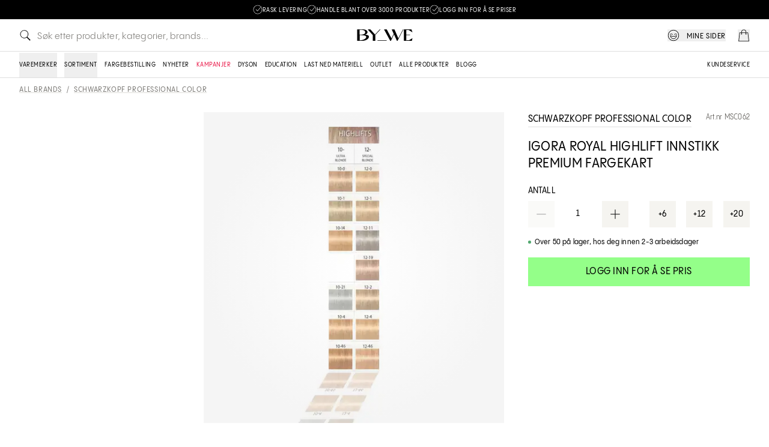

--- FILE ---
content_type: text/html;charset=utf-8
request_url: https://bywe.com/no/produkt/igora-royal-highlift-innstikk-premium-fargekart
body_size: 127073
content:
<!DOCTYPE html><html  lang="no"><head><meta charset="utf-8">
<meta name="viewport" content="width=device-width, initial-scale=1, maximum-scale=1">
<script type="importmap">{"imports":{"#entry":"/_nuxt/JENE7OJO.js"}}</script>
<title>Igora Royal Highlift Innstikk Premium Fargekart</title>
<link rel="preconnect" href="https://www.googletagmanager.com">
<style>*,:after,:before{--tw-border-spacing-x:0;--tw-border-spacing-y:0;--tw-translate-x:0;--tw-translate-y:0;--tw-rotate:0;--tw-skew-x:0;--tw-skew-y:0;--tw-scale-x:1;--tw-scale-y:1;--tw-pan-x: ;--tw-pan-y: ;--tw-pinch-zoom: ;--tw-scroll-snap-strictness:proximity;--tw-gradient-from-position: ;--tw-gradient-via-position: ;--tw-gradient-to-position: ;--tw-ordinal: ;--tw-slashed-zero: ;--tw-numeric-figure: ;--tw-numeric-spacing: ;--tw-numeric-fraction: ;--tw-ring-inset: ;--tw-ring-offset-width:0px;--tw-ring-offset-color:#fff;--tw-ring-color:rgba(59,130,246,.5);--tw-ring-offset-shadow:0 0 #0000;--tw-ring-shadow:0 0 #0000;--tw-shadow:0 0 #0000;--tw-shadow-colored:0 0 #0000;--tw-blur: ;--tw-brightness: ;--tw-contrast: ;--tw-grayscale: ;--tw-hue-rotate: ;--tw-invert: ;--tw-saturate: ;--tw-sepia: ;--tw-drop-shadow: ;--tw-backdrop-blur: ;--tw-backdrop-brightness: ;--tw-backdrop-contrast: ;--tw-backdrop-grayscale: ;--tw-backdrop-hue-rotate: ;--tw-backdrop-invert: ;--tw-backdrop-opacity: ;--tw-backdrop-saturate: ;--tw-backdrop-sepia: ;--tw-contain-size: ;--tw-contain-layout: ;--tw-contain-paint: ;--tw-contain-style: }::backdrop{--tw-border-spacing-x:0;--tw-border-spacing-y:0;--tw-translate-x:0;--tw-translate-y:0;--tw-rotate:0;--tw-skew-x:0;--tw-skew-y:0;--tw-scale-x:1;--tw-scale-y:1;--tw-pan-x: ;--tw-pan-y: ;--tw-pinch-zoom: ;--tw-scroll-snap-strictness:proximity;--tw-gradient-from-position: ;--tw-gradient-via-position: ;--tw-gradient-to-position: ;--tw-ordinal: ;--tw-slashed-zero: ;--tw-numeric-figure: ;--tw-numeric-spacing: ;--tw-numeric-fraction: ;--tw-ring-inset: ;--tw-ring-offset-width:0px;--tw-ring-offset-color:#fff;--tw-ring-color:rgba(59,130,246,.5);--tw-ring-offset-shadow:0 0 #0000;--tw-ring-shadow:0 0 #0000;--tw-shadow:0 0 #0000;--tw-shadow-colored:0 0 #0000;--tw-blur: ;--tw-brightness: ;--tw-contrast: ;--tw-grayscale: ;--tw-hue-rotate: ;--tw-invert: ;--tw-saturate: ;--tw-sepia: ;--tw-drop-shadow: ;--tw-backdrop-blur: ;--tw-backdrop-brightness: ;--tw-backdrop-contrast: ;--tw-backdrop-grayscale: ;--tw-backdrop-hue-rotate: ;--tw-backdrop-invert: ;--tw-backdrop-opacity: ;--tw-backdrop-saturate: ;--tw-backdrop-sepia: ;--tw-contain-size: ;--tw-contain-layout: ;--tw-contain-paint: ;--tw-contain-style: }*,:after,:before{border:0 solid;box-sizing:border-box}:after,:before{--tw-content:""}:host,html{line-height:1.5;-webkit-text-size-adjust:100%;font-family:PangramSans,sans-serif;font-feature-settings:normal;font-variation-settings:normal;-moz-tab-size:4;-o-tab-size:4;tab-size:4;-webkit-tap-highlight-color:transparent}body{line-height:inherit;margin:0}hr{border-top-width:1px;color:inherit;height:0}abbr:where([title]){-webkit-text-decoration:underline dotted;text-decoration:underline dotted}h1,h2,h3,h4,h5,h6{font-size:inherit;font-weight:inherit}a{color:inherit;text-decoration:inherit}b,strong{font-weight:bolder}code,kbd,pre,samp{font-family:ui-monospace,SFMono-Regular,Menlo,Monaco,Consolas,Liberation Mono,Courier New,monospace;font-feature-settings:normal;font-size:1em;font-variation-settings:normal}small{font-size:80%}sub,sup{font-size:75%;line-height:0;position:relative;vertical-align:baseline}sub{bottom:-.25em}sup{top:-.5em}table{border-collapse:collapse;border-color:inherit;text-indent:0}button,input,optgroup,select,textarea{color:inherit;font-family:inherit;font-feature-settings:inherit;font-size:100%;font-variation-settings:inherit;font-weight:inherit;letter-spacing:inherit;line-height:inherit;margin:0;padding:0}button,select{text-transform:none}button,input:where([type=button]),input:where([type=reset]),input:where([type=submit]){-webkit-appearance:button;background-color:transparent;background-image:none}:-moz-focusring{outline:auto}:-moz-ui-invalid{box-shadow:none}progress{vertical-align:baseline}::-webkit-inner-spin-button,::-webkit-outer-spin-button{height:auto}[type=search]{-webkit-appearance:textfield;outline-offset:-2px}::-webkit-search-decoration{-webkit-appearance:none}::-webkit-file-upload-button{-webkit-appearance:button;font:inherit}summary{display:list-item}blockquote,dd,dl,figure,h1,h2,h3,h4,h5,h6,hr,p,pre{margin:0}fieldset{margin:0}fieldset,legend{padding:0}menu,ol,ul{list-style:none;margin:0;padding:0}dialog{padding:0}textarea{resize:vertical}input::-moz-placeholder,textarea::-moz-placeholder{color:#9ca3af;opacity:1}input::placeholder,textarea::placeholder{color:#9ca3af;opacity:1}[role=button],button{cursor:pointer}:disabled{cursor:default}audio,canvas,embed,iframe,img,object,svg,video{display:block;vertical-align:middle}img,video{height:auto;max-width:100%}[hidden]:where(:not([hidden=until-found])){display:none}.container{width:100%}@media (min-width:768px){.container{max-width:768px}}@media (min-width:1024px){.container{max-width:1024px}}@media (min-width:1366px){.container{max-width:1366px}}@media (min-width:1600px){.container{max-width:1600px}}@media (min-width:1920px){.container{max-width:1920px}}.type-headline-5xl{font-size:56px;font-weight:500;letter-spacing:.84px;text-transform:uppercase}.type-headline-5xl:not(.leading-single){line-height:56px}.type-headline-4xl{font-size:44px;font-weight:500;letter-spacing:.66px;text-transform:uppercase}.type-headline-4xl:not(.leading-single){line-height:50px}.type-headline-4xl sup{font-size:14px;font-weight:500;letter-spacing:.7px;line-height:1em;padding-left:8px;position:relative;text-transform:uppercase;top:-20px}.type-headline-3xl{font-size:32px;font-weight:500;letter-spacing:.48px;text-transform:uppercase}.type-headline-3xl:not(.leading-single){line-height:38px}.type-headline-2xl{font-size:28px;font-weight:500;letter-spacing:.42px;text-transform:uppercase}.type-headline-2xl:not(.leading-single){line-height:34px}.type-headline-2xl sup{font-size:14px;line-height:1em;padding-left:8px;position:relative;top:-10px}.type-headline-2xl .underline,.type-headline-2xl.underline{text-underline-offset:8px}.type-headline-xl{font-size:22px;font-weight:500;letter-spacing:.33px;text-transform:uppercase}.type-headline-xl:not(.leading-single){line-height:28px}.type-headline-lg{font-size:18px;font-weight:500;letter-spacing:.27px;text-transform:uppercase}.type-headline-lg:not(.leading-single){line-height:24px}.type-headline-lg .fixBaseline,.type-headline-lg.fixBaseline{transform:translateY(2px)}.type-headline-lg .underline,.type-headline-lg.underline{text-underline-offset:5px}.type-headline-sm{font-size:14px;font-weight:500;letter-spacing:.7px;text-transform:uppercase}.type-headline-sm:not(.leading-single){line-height:22px}.type-headline-sm .underline,.type-headline-sm.underline{text-underline-offset:5px}.type-headline-xs{font-size:12px;font-weight:500;letter-spacing:.6px;text-transform:uppercase}.type-headline-xs:not(.leading-single){line-height:18px}.type-headline-xs .underline,.type-headline-xs.underline{text-underline-offset:5px}.type-headline-xs .fixBaseline,.type-headline-xs.fixBaseline{transform:translateY(2px)}.type-headline-xxs{font-size:10px;font-weight:500;letter-spacing:.5px;text-transform:uppercase}.type-headline-xxs:not(.leading-single){line-height:16px}.type-headline-xxs .underline,.type-headline-xxs.underline{text-underline-offset:3px}.type-headline-xxs .fixBaseline,.type-headline-xxs.fixBaseline{transform:translateY(1px)}.type-xl{font-size:22px;letter-spacing:.24px;text-transform:none}.type-xl:not(.leading-single){line-height:28px}.type-lg{font-size:18px;font-weight:500;letter-spacing:.24px;text-transform:none}.type-lg:not(.leading-single){line-height:24px}.type-base{font-size:16px;letter-spacing:.24px;text-transform:none}.type-base:not(.leading-single){line-height:24px}.type-base-medium{font-size:16px;font-weight:500;letter-spacing:.24px;text-transform:none}.type-base-medium:not(.leading-single){line-height:24px}.\!type-sm,.type-sm{font-size:14px;letter-spacing:.21px;text-transform:none}.\!type-sm:not(.leading-single),.type-sm:not(.leading-single){line-height:22px}.type-sm-medium{font-size:14px;font-weight:500;letter-spacing:.21px;text-transform:none}.type-sm-medium:not(.leading-single){line-height:22px}.\!type-xs,.type-xs{font-size:12px;letter-spacing:.18px;text-transform:none}.\!type-xs:not(.leading-single),.type-xs:not(.leading-single){line-height:18px}.type-xs-medium{font-size:12px;font-weight:500;letter-spacing:.18px;text-transform:none}.type-xs-medium:not(.leading-single){line-height:18px}.type-xs-medium .underline,.type-xs-medium.underline{text-underline-offset:4px}.type-xxs{font-size:10px;letter-spacing:.15px;text-transform:none}.type-xxs:not(.leading-single){line-height:16px}.type-xxs-medium{font-size:10px;font-weight:500;letter-spacing:.15px}.type-xxs-medium:not(.leading-single){line-height:16px}b,strong{font-weight:500}.layout-container{margin-left:auto;margin-right:auto;max-width:1308px;width:100%}@media (max-width:1023px){.layout-container{padding-left:12px;padding-right:12px}}@media screen and (min-width:1024px) and (max-width:1324px){.layout-container{max-width:calc(100vw - 64px)}}@font-face{font-family:PangramSans;font-stretch:normal;font-style:normal;font-weight:500;src:url(/_nuxt/PPPangramSans-CompactMedium.CxA1Mpix.woff2) format("woff2"),url(/_nuxt/PPPangramSans-CompactMedium.7CI3JUiS.woff) format("woff")}@font-face{font-family:PangramSans;font-stretch:normal;font-style:normal;font-weight:400;src:url(/_nuxt/PPPangramSans-CompactRegular.CthcOY1G.woff2) format("woff2"),url(/_nuxt/PPPangramSans-CompactRegular.Ch9vGkNV.woff) format("woff")}@font-face{font-family:PangramSans;font-stretch:normal;font-style:italic;font-weight:400;src:url(/_nuxt/PPPangramSans-CompactRegularItalic.DsMyhO7W.woff2) format("woff2"),url(/_nuxt/PPPangramSans-CompactRegularItalic.Biw4omkC.woff) format("woff")}button:active{transform:scale(1)}button:disabled{opacity:.4}.btn{display:flex;width:-moz-fit-content;width:fit-content}.btn:not(.btn--text):not(.btn--textInv){align-items:center;border-width:1px;cursor:pointer;height:40px;justify-content:center;position:relative;-webkit-user-select:none;-moz-user-select:none;user-select:none;white-space:nowrap;--tw-border-opacity:1;border-color:rgb(0 0 0/var(--tw-border-opacity,1));--tw-bg-opacity:1;background-color:rgb(0 0 0/var(--tw-bg-opacity,1));font-size:14px;font-weight:500;letter-spacing:.5px;line-height:1em;padding-left:20px;padding-right:20px;text-transform:uppercase;--tw-text-opacity:1;color:rgb(255 255 255/var(--tw-text-opacity,1));transition-duration:.1s;transition-property:color,background-color,border-color,text-decoration-color,fill,stroke;transition-timing-function:cubic-bezier(.4,0,.2,1)}.btn:not(.btn--text):not(.btn--textInv):active{transform:scale(.95)}.btn:not(.btn--text):not(.btn--textInv).btn--plus{padding:0;width:40px}.btn:not(.btn--text):not(.btn--textInv).btn--plus:after{background-image:url(/icons/plus-inv.svg);background-position:50%;background-repeat:no-repeat;background-size:24px 24px;content:"";display:flex;height:100%;left:0;position:absolute;top:0;width:100%}.btn:not(.btn--text):not(.btn--textInv).btn--minus{padding:0;width:40px}.btn:not(.btn--text):not(.btn--textInv).btn--minus:after{background-image:url(/icons/minus-inv.svg);background-position:50%;background-repeat:no-repeat;background-size:24px 24px;content:"";display:flex;height:100%;left:0;position:absolute;top:0;width:100%}@media (hover:hover){.btn:not(.btn--text):not(.btn--textInv):hover:not(.noHover){--tw-border-opacity:1;border-color:rgb(0 0 0/var(--tw-border-opacity,1));--tw-bg-opacity:1;background-color:rgb(255 255 255/var(--tw-bg-opacity,1));--tw-text-opacity:1;color:rgb(0 0 0/var(--tw-text-opacity,1))}.btn:not(.btn--text):not(.btn--textInv):hover:not(.noHover).btn--plus:after{background-image:url(/icons/plus.svg)}.btn:not(.btn--text):not(.btn--textInv):hover:not(.noHover).btn--minus:after{background-image:url(/icons/minus.svg)}.btn:not(.btn--text):not(.btn--textInv):hover:not(.noHover)>img{filter:invert()}}.btn:not(.btn--text):not(.btn--textInv).loading{pointer-events:none;position:relative;--tw-text-opacity:1;color:rgb(0 0 0/var(--tw-text-opacity,1));opacity:.9}.btn:not(.btn--text):not(.btn--textInv).loading:after{animation-duration:2s;animation-iteration-count:infinite;animation-name:spin;animation-timing-function:linear;background-image:url(/fontawesome/lightest/regular/spinner.svg);background-repeat:no-repeat;background-size:contain;content:"";height:16px;left:calc(50% - 8px);position:absolute;width:16px}.btn:not(.btn--text):not(.btn--textInv).loading img{display:none}.btn:not(.btn--text):not(.btn--textInv)>div{white-space:nowrap}.btn:not(.btn--text):not(.btn--textInv).btn--lg{font-size:16px;height:48px}.btn:not(.btn--text):not(.btn--textInv).btn--lg.btn--minus,.btn:not(.btn--text):not(.btn--textInv).btn--lg.btn--plus{width:48px}.btn:not(.btn--text):not(.btn--textInv).btn--md{font-size:12px;height:36px}.btn:not(.btn--text):not(.btn--textInv).btn--md.btn--minus,.btn:not(.btn--text):not(.btn--textInv).btn--md.btn--plus{width:36px}.btn:not(.btn--text):not(.btn--textInv).btn--sm{height:24px}.btn:not(.btn--text):not(.btn--textInv).btn--sm.btn--minus,.btn:not(.btn--text):not(.btn--textInv).btn--sm.btn--plus{width:24px}.btn:not(.btn--text):not(.btn--textInv).disabled,.btn:not(.btn--text):not(.btn--textInv):disabled{cursor:auto;opacity:.4;pointer-events:none}.btn:not(.btn--text):not(.btn--textInv).fakeDisabled{cursor:auto;opacity:.4}@media (hover:hover){.btn:not(.btn--text):not(.btn--textInv).fakeDisabled:hover{--tw-border-opacity:1;border-color:rgb(0 0 0/var(--tw-border-opacity,1));--tw-bg-opacity:1;background-color:rgb(0 0 0/var(--tw-bg-opacity,1));--tw-text-opacity:1;color:rgb(255 255 255/var(--tw-text-opacity,1))}}.btn:not(.btn--text):not(.btn--textInv).btn--secondary{--tw-border-opacity:1;border-color:rgb(245 244 240/var(--tw-border-opacity,1));--tw-bg-opacity:1;background-color:rgb(245 244 240/var(--tw-bg-opacity,1));--tw-text-opacity:1;color:rgb(0 0 0/var(--tw-text-opacity,1))}.btn:not(.btn--text):not(.btn--textInv).btn--secondary.btn--notSelected{--tw-border-opacity:1;border-color:rgb(222 221 217/var(--tw-border-opacity,1))}.btn:not(.btn--text):not(.btn--textInv).btn--secondary.loading{--tw-text-opacity:1;color:rgb(245 244 240/var(--tw-text-opacity,1))}.btn:not(.btn--text):not(.btn--textInv).btn--secondary.loading:after{background-image:url(/fontawesome/darkest/regular/spinner.svg)}.btn:not(.btn--text):not(.btn--textInv).btn--secondary.selected{--tw-border-opacity:1;border-color:rgb(0 0 0/var(--tw-border-opacity,1));--tw-bg-opacity:1;background-color:rgb(255 255 255/var(--tw-bg-opacity,1))}.btn:not(.btn--text):not(.btn--textInv).btn--secondary.btn--plus:after{background-image:url(/icons/plus.svg)}.btn:not(.btn--text):not(.btn--textInv).btn--secondary.btn--minus:after{background-image:url(/icons/minus.svg)}@media (hover:hover){.btn:not(.btn--text):not(.btn--textInv).btn--secondary:hover{--tw-border-opacity:1;border-color:rgb(0 0 0/var(--tw-border-opacity,1));--tw-bg-opacity:1;background-color:rgb(255 255 255/var(--tw-bg-opacity,1));--tw-text-opacity:1;color:rgb(0 0 0/var(--tw-text-opacity,1))}.btn:not(.btn--text):not(.btn--textInv).btn--secondary:hover>img{filter:unset}}.btn:not(.btn--text):not(.btn--textInv).btn--white{--tw-border-opacity:1;border-color:rgb(255 255 255/var(--tw-border-opacity,1));--tw-bg-opacity:1;background-color:rgb(255 255 255/var(--tw-bg-opacity,1));--tw-text-opacity:1;color:rgb(0 0 0/var(--tw-text-opacity,1))}.btn:not(.btn--text):not(.btn--textInv).btn--white.btn--notSelected{--tw-border-opacity:1;border-color:rgb(222 221 217/var(--tw-border-opacity,1))}.btn:not(.btn--text):not(.btn--textInv).btn--white.loading{--tw-text-opacity:1;color:rgb(255 255 255/var(--tw-text-opacity,1))}.btn:not(.btn--text):not(.btn--textInv).btn--white.loading:after{background-image:url(/fontawesome/darkest/regular/spinner.svg)}@media (hover:hover){.btn:not(.btn--text):not(.btn--textInv).btn--white:hover{--tw-bg-opacity:1;background-color:rgb(245 244 240/var(--tw-bg-opacity,1))}}.btn:not(.btn--text):not(.btn--textInv).btn--alert{--tw-border-opacity:1;border-color:rgb(233 19 68/var(--tw-border-opacity,1));--tw-bg-opacity:1;background-color:rgb(233 19 68/var(--tw-bg-opacity,1));--tw-text-opacity:1;color:rgb(255 255 255/var(--tw-text-opacity,1))}@media (hover:hover){.btn:not(.btn--text):not(.btn--textInv).btn--alert:hover{--tw-bg-opacity:1;background-color:rgb(198 48 66/var(--tw-bg-opacity,1))}}.btn:not(.btn--text):not(.btn--textInv).btn--alert.loading{--tw-text-opacity:1;color:rgb(233 19 68/var(--tw-text-opacity,1))}.btn:not(.btn--text):not(.btn--textInv).btn--alert.loading:after{background-image:url(/fontawesome/lightest/regular/spinner.svg)}.btn:not(.btn--text):not(.btn--textInv).btn--confirm{--tw-border-opacity:1;border-color:rgb(148 255 137/var(--tw-border-opacity,1));--tw-bg-opacity:1;background-color:rgb(148 255 137/var(--tw-bg-opacity,1));--tw-text-opacity:1;color:rgb(0 0 0/var(--tw-text-opacity,1))}@media (hover:hover){.btn:not(.btn--text):not(.btn--textInv).btn--confirm:hover{--tw-border-opacity:1;border-color:rgb(0 0 0/var(--tw-border-opacity,1));--tw-bg-opacity:1;background-color:rgb(255 255 255/var(--tw-bg-opacity,1))}.btn:not(.btn--text):not(.btn--textInv).btn--confirm:hover>img{filter:unset}}.btn:not(.btn--text):not(.btn--textInv).btn--confirm.loading{--tw-border-opacity:1;border-color:rgb(0 0 0/var(--tw-border-opacity,1));--tw-bg-opacity:1;background-color:rgb(255 255 255/var(--tw-bg-opacity,1));--tw-text-opacity:1;color:rgb(255 255 255/var(--tw-text-opacity,1))}.btn:not(.btn--text):not(.btn--textInv).btn--confirm.loading:after{background-image:url(/fontawesome/darkest/regular/spinner.svg)}.btn:not(.btn--text):not(.btn--textInv).btn--ghost{--tw-border-opacity:1;background-color:transparent;border-color:rgb(255 255 255/var(--tw-border-opacity,1));--tw-text-opacity:1;color:rgb(255 255 255/var(--tw-text-opacity,1))}.btn:not(.btn--text):not(.btn--textInv).btn--ghost.loading{--tw-text-opacity:1;color:rgb(245 244 240/var(--tw-text-opacity,1))}.btn:not(.btn--text):not(.btn--textInv).btn--ghost.loading:after{background-image:url(/fontawesome/lightest/solid/spinner.svg)}@media (hover:hover){.btn:not(.btn--text):not(.btn--textInv).btn--ghost:hover{--tw-bg-opacity:1;background-color:rgb(255 255 255/var(--tw-bg-opacity,1));--tw-text-opacity:1;color:rgb(0 0 0/var(--tw-text-opacity,1))}}.btn:not(.btn--text):not(.btn--textInv).btn--round{align-items:center;border-radius:9999px;height:48px;justify-content:center;padding:0;width:48px}.btn:not(.btn--text):not(.btn--textInv).btn--round.btn--md{height:40px;padding:0;width:40px}.btn:not(.btn--text):not(.btn--textInv).btn--round.btn--sm{height:32px;padding:0;width:32px}.btn:not(.btn--text):not(.btn--textInv).btn--round.btn--tiny{height:24px;padding:0;width:24px}.type-headline-2xl .btn--text,.type-headline-2xl.btn--text{text-underline-offset:8px}.type-headline-lg .btn--text,.type-headline-lg.btn--text,.type-headline-sm .btn--text,.type-headline-sm.btn--text,.type-headline-xs .btn--text,.type-headline-xs.btn--text{text-underline-offset:5px}.type-headline-xxs .btn--text,.type-headline-xxs.btn--text{text-underline-offset:3px}.type-xs-medium .btn--text,.type-xs-medium.btn--text{text-underline-offset:4px}.btn--text{cursor:pointer;display:block;font-size:14px;font-weight:500;-webkit-user-select:none;-moz-user-select:none;user-select:none;white-space:nowrap;width:-moz-fit-content;width:fit-content;--tw-text-opacity:1;color:rgb(0 0 0/var(--tw-text-opacity,1));text-decoration-line:underline;text-underline-offset:4px}.btn--text.btn--md{font-size:12px;text-underline-offset:3px}.btn--text.btn--text--alert{--tw-text-opacity:1;color:rgb(233 19 68/var(--tw-text-opacity,1))}.type-headline-2xl .btn--textInv,.type-headline-2xl.btn--textInv{text-underline-offset:8px}.type-headline-lg .btn--textInv,.type-headline-lg.btn--textInv,.type-headline-sm .btn--textInv,.type-headline-sm.btn--textInv,.type-headline-xs .btn--textInv,.type-headline-xs.btn--textInv{text-underline-offset:5px}.type-headline-xxs .btn--textInv,.type-headline-xxs.btn--textInv{text-underline-offset:3px}.type-xs-medium .btn--textInv,.type-xs-medium.btn--textInv{text-underline-offset:4px}.btn--textInv{cursor:pointer;display:block;font-size:14px;font-weight:500;text-transform:uppercase;-webkit-user-select:none;-moz-user-select:none;user-select:none;white-space:nowrap;width:-moz-fit-content;width:fit-content;--tw-text-opacity:1;color:rgb(255 255 255/var(--tw-text-opacity,1));text-decoration-line:underline;text-underline-offset:4px}.btn--textInv.btn--md{font-size:12px;text-underline-offset:3px}.link-btn{font-size:12px;font-weight:500;letter-spacing:.18px;text-transform:none}.link-btn:not(.leading-single){line-height:18px}.link-btn .underline,.link-btn.underline{text-underline-offset:4px}.link-btn{border-bottom-width:1px;--tw-border-opacity:1;border-color:rgb(0 0 0/var(--tw-border-opacity,1));text-transform:uppercase}@media (min-width:1024px){.link-btn{font-size:14px;font-weight:500;letter-spacing:.21px;text-transform:none}.link-btn:not(.leading-single){line-height:22px}}input.input{font-size:14px;font-weight:500;letter-spacing:.21px;text-transform:none}input.input:not(.leading-single){line-height:22px}input.input{border-bottom-width:1px;border-radius:0;height:50px;position:relative;width:100%;--tw-border-opacity:1;border-color:rgb(222 221 217/var(--tw-border-opacity,1));line-height:1em;padding-top:18px;--tw-text-opacity:1;color:rgb(0 0 0/var(--tw-text-opacity,1))}input.input:focus{border-bottom-width:1px!important;--tw-border-opacity:1!important;border-color:rgb(0 0 0/var(--tw-border-opacity,1))!important}textarea.textarea{font-size:14px;letter-spacing:.21px;text-transform:none}textarea.textarea:not(.leading-single){line-height:22px}textarea.textarea{border-width:1px;position:relative;width:100%;--tw-border-opacity:1;border-color:rgb(0 0 0/var(--tw-border-opacity,1));padding:4px}@media (min-width:1024px){textarea.textarea{font-size:16px;letter-spacing:.24px;text-transform:none}textarea.textarea:not(.leading-single){line-height:24px}textarea.textarea{padding:8px}}textarea.input{border-radius:0;border-width:1px;height:100%;min-height:128px;position:relative;width:100%;--tw-border-opacity:1;border-color:rgb(222 221 217/var(--tw-border-opacity,1));font-size:12px;padding:8px}@media (min-width:1024px){textarea.input{font-size:14px;padding:16px}}textarea.input.invalid{--tw-border-opacity:1;background:url(/icons/form-error.svg) no-repeat right 11px top 11px;background-size:26px 26px;border-color:rgb(233 19 68/var(--tw-border-opacity,1))}textarea.input::-webkit-scrollbar{margin-left:10px;width:8px}textarea.input::-webkit-scrollbar-track{display:none}textarea.input::-webkit-scrollbar-thumb{--tw-bg-opacity:1;background-color:rgb(222 221 217/var(--tw-bg-opacity,1));border-radius:4px}textarea.input::-webkit-scrollbar-thumb:hover{--tw-bg-opacity:1;background-color:rgb(126 124 120/var(--tw-bg-opacity,1))}.checkboxInput,input[type=checkbox]{-webkit-appearance:none;-moz-appearance:none;appearance:none;border-radius:0;border-width:1px;height:20px;margin:0;width:20px;--tw-border-opacity:1;border-color:rgb(222 221 217/var(--tw-border-opacity,1));--tw-bg-opacity:1;background-color:rgb(255 255 255/var(--tw-bg-opacity,1));padding:0}.checkboxInput.checked,.checkboxInput:checked,input[type=checkbox].checked,input[type=checkbox]:checked{--tw-border-opacity:1;border-color:rgb(148 255 137/var(--tw-border-opacity,1));--tw-bg-opacity:1;background-color:rgb(148 255 137/var(--tw-bg-opacity,1))}.checkboxInput.checked:before,.checkboxInput:checked:before,input[type=checkbox].checked:before,input[type=checkbox]:checked:before{background:url(/fontawesome/darkest/regular/check.svg) no-repeat;background-position:2px 2px!important;background-size:14px 14px!important;content:" ";display:block;height:20px;width:20px}.checkboxInput:hover,input[type=checkbox]:hover{--tw-border-opacity:1;border-color:rgb(0 0 0/var(--tw-border-opacity,1));transition-duration:.2s;transition-property:all;transition-timing-function:cubic-bezier(.4,0,.2,1)}.checkboxInput.large,input[type=checkbox].large{height:24px;width:24px}.checkboxInput.whiteCheck:checked:before,input[type=checkbox].whiteCheck:checked:before{background:url(/fontawesome/lightest/regular/check.svg) no-repeat}.checkboxInput.indeterminate:not(:checked),input[type=checkbox].indeterminate:not(:checked){--tw-border-opacity:1;border-color:rgb(148 255 137/var(--tw-border-opacity,1));--tw-bg-opacity:1;background-color:rgb(148 255 137/var(--tw-bg-opacity,1))}.checkboxInput.indeterminate:not(:checked):before,input[type=checkbox].indeterminate:not(:checked):before{background:url(/fontawesome/darkest/regular/minus.svg) no-repeat;background-position:3px 3px!important;background-size:12px 12px!important;content:" ";display:block;height:20px;width:20px}.checkboxInput.darkestChecked:checked,input[type=checkbox].darkestChecked:checked{--tw-border-opacity:1;border-color:rgb(0 0 0/var(--tw-border-opacity,1));--tw-bg-opacity:1;background-color:rgb(0 0 0/var(--tw-bg-opacity,1))}.radioInput,input[type=radio]{-webkit-appearance:none;-moz-appearance:none;appearance:none;border-radius:9999px;border-width:1px;height:20px;margin:0;position:relative;top:2px;width:20px;--tw-border-opacity:1;border-color:rgb(222 221 217/var(--tw-border-opacity,1));--tw-bg-opacity:1;background-color:rgb(255 255 255/var(--tw-bg-opacity,1));padding:0}.radioInput.checked,.radioInput:checked,input[type=radio].checked,input[type=radio]:checked{--tw-border-opacity:1;border-color:rgb(0 0 0/var(--tw-border-opacity,1))}.radioInput.checked:before,.radioInput:checked:before,input[type=radio].checked:before,input[type=radio]:checked:before{border-radius:9999px;display:block;height:12px;left:3px;position:absolute;top:3px;width:12px;--tw-bg-opacity:1;background-color:rgb(0 0 0/var(--tw-bg-opacity,1));content:""}.radioInput:hover,input[type=radio]:hover{--tw-border-opacity:1;border-color:rgb(0 0 0/var(--tw-border-opacity,1));transition-duration:.2s;transition-property:all;transition-timing-function:cubic-bezier(.4,0,.2,1)}.radioInput.large,input[type=radio].large{height:24px;width:24px}.radioInput.large:checked:before,input[type=radio].large:checked:before{background-position:6px 6px!important}.radioInput.disabled,input[type=radio].disabled{--tw-bg-opacity:1;background-color:rgb(245 244 240/var(--tw-bg-opacity,1))}select{-webkit-appearance:none;-moz-appearance:none;appearance:none;border-radius:0;padding-left:8px;text-align:left}select:hover{--tw-border-opacity:1;border-color:rgb(0 0 0/var(--tw-border-opacity,1));transition-duration:.2s;transition-property:all;transition-timing-function:cubic-bezier(.4,0,.2,1)}input::-moz-placeholder{--tw-text-opacity:1;color:rgb(126 124 120/var(--tw-text-opacity,1))}input::placeholder{--tw-text-opacity:1;color:rgb(126 124 120/var(--tw-text-opacity,1))}table{width:100%}table th{font-weight:500}table.standard{border-width:1px;--tw-border-opacity:1;border-color:rgb(245 244 240/var(--tw-border-opacity,1))}table.standard th{font-size:12px;letter-spacing:.18px;text-transform:none}table.standard th:not(.leading-single){line-height:18px}table.standard th .underline,table.standard th.underline{text-underline-offset:4px}table.standard th{border-bottom-width:1px;--tw-border-opacity:1;border-color:rgb(245 244 240/var(--tw-border-opacity,1));font-weight:500;padding:18px 24px;text-align:left}@media (min-width:1024px){table.standard th{font-size:14px;font-weight:500;letter-spacing:.21px;text-transform:none}table.standard th:not(.leading-single){line-height:22px}}table.standard td{font-size:12px;letter-spacing:.18px;text-transform:none}table.standard td:not(.leading-single){line-height:18px}table.standard td{padding:8px 24px;text-align:left}@media (min-width:1024px){table.standard td{font-size:14px;letter-spacing:.21px;text-transform:none}table.standard td:not(.leading-single){line-height:22px}}table.standard td,table.standard th{min-width:80px}table.standard.skipFirst td:nth-child(2n),table.standard.skipFirst th:nth-child(2n),table.standard:not(.skipFirst) td:nth-child(odd),table.standard:not(.skipFirst) th:nth-child(odd){--tw-bg-opacity:1;background-color:rgb(247 246 242/var(--tw-bg-opacity,1))}table.standard:not(.skipFirst) td:first-child,table.standard:not(.skipFirst) th:first-child{border-right-width:1px;--tw-border-opacity:1;border-color:rgb(222 221 217/var(--tw-border-opacity,1))}table.standard:not(.skipFirst) td:first-child{font-size:12px;font-weight:500;letter-spacing:.18px;text-transform:none}table.standard:not(.skipFirst) td:first-child:not(.leading-single){line-height:18px}table.standard:not(.skipFirst) td:first-child .underline,table.standard:not(.skipFirst) td:first-child.underline{text-underline-offset:4px}@media (min-width:1024px){table.standard:not(.skipFirst) td:first-child{font-size:14px;font-weight:500;letter-spacing:.21px;text-transform:none}table.standard:not(.skipFirst) td:first-child:not(.leading-single){line-height:22px}}table.standard.inSideScroll{margin-right:24px}table.standard tr:first-child td{padding-top:18px}table.standard tr:last-child td{padding-bottom:18px}.wysiwyg *{-webkit-hyphens:manual;hyphens:manual;overflow-wrap:anywhere}.type-headline-2xl .wysiwyg a:not(.btn),.type-headline-2xl.wysiwyg a:not(.btn){text-underline-offset:8px}.type-headline-lg .wysiwyg a:not(.btn),.type-headline-lg.wysiwyg a:not(.btn),.type-headline-sm .wysiwyg a:not(.btn),.type-headline-sm.wysiwyg a:not(.btn),.type-headline-xs .wysiwyg a:not(.btn),.type-headline-xs.wysiwyg a:not(.btn){text-underline-offset:5px}.type-headline-xxs .wysiwyg a:not(.btn),.type-headline-xxs.wysiwyg a:not(.btn){text-underline-offset:3px}.type-xs-medium .wysiwyg a:not(.btn),.type-xs-medium.wysiwyg a:not(.btn){text-underline-offset:4px}.wysiwyg a:not(.btn){font-weight:500;text-decoration-line:underline}.wysiwyg a:has(>.btn){text-decoration-line:none}.wysiwyg h1{font-size:22px;font-weight:500;letter-spacing:.33px;text-transform:uppercase}.wysiwyg h1:not(.leading-single){line-height:28px}@media (min-width:1024px){.wysiwyg h1{font-size:28px;font-weight:500;letter-spacing:.42px;text-transform:uppercase}.wysiwyg h1:not(.leading-single){line-height:34px}.wysiwyg h1 sup{font-size:14px;line-height:1em;padding-left:8px;position:relative;top:-10px}.wysiwyg h1 .underline,.wysiwyg h1.underline{text-underline-offset:8px}}.wysiwyg h2{font-size:18px;font-weight:500;letter-spacing:.27px;text-transform:uppercase}.wysiwyg h2:not(.leading-single){line-height:24px}.wysiwyg h2 .fixBaseline,.wysiwyg h2.fixBaseline{transform:translateY(2px)}.wysiwyg h2 .underline,.wysiwyg h2.underline{text-underline-offset:5px}@media (min-width:1024px){.wysiwyg h2{font-size:22px;font-weight:500;letter-spacing:.33px;text-transform:uppercase}.wysiwyg h2:not(.leading-single){line-height:28px}}.wysiwyg h3{font-size:16px;font-weight:500;letter-spacing:.24px;text-transform:none}.wysiwyg h3:not(.leading-single){line-height:24px}.wysiwyg h4{font-size:14px;font-weight:500;letter-spacing:.21px;text-transform:none}.wysiwyg h4:not(.leading-single){line-height:22px}.wysiwyg h1,.wysiwyg h2,.wysiwyg h3,.wysiwyg h4{margin-bottom:12px}@media (min-width:1024px){.wysiwyg h1,.wysiwyg h2,.wysiwyg h3,.wysiwyg h4{margin-bottom:16px}}@media (max-width:1023px){.wysiwyg.smallMobileHeadlines h1{font-size:14px;letter-spacing:.7px}.wysiwyg.smallMobileHeadlines h1:not(.leading-single){line-height:22px}.wysiwyg.smallMobileHeadlines h1{font-size:12px;font-weight:500;letter-spacing:.6px;margin-bottom:8px;text-transform:uppercase}.wysiwyg.smallMobileHeadlines h1:not(.leading-single){line-height:18px}.wysiwyg.smallMobileHeadlines h1 .underline,.wysiwyg.smallMobileHeadlines h1.underline{text-underline-offset:5px}.wysiwyg.smallMobileHeadlines h1 .fixBaseline,.wysiwyg.smallMobileHeadlines h1.fixBaseline{transform:translateY(2px)}.wysiwyg.smallMobileHeadlines h1{margin-bottom:6px}}.wysiwyg .rich-text-p-container{font-size:12px;letter-spacing:.18px;text-transform:none}.wysiwyg .rich-text-p-container:not(.leading-single){line-height:18px}.wysiwyg .rich-text-p-container{padding-bottom:16px}@media (min-width:1024px){.wysiwyg .rich-text-p-container{font-size:16px;letter-spacing:.24px;text-transform:none}.wysiwyg .rich-text-p-container:not(.leading-single){line-height:24px}}.wysiwyg .rich-text-p-container:last-child{padding-bottom:0}@media (min-width:1024px){.wysiwyg .rich-text-p-container{padding-bottom:24px}}.wysiwyg .rich-text-block-container,.wysiwyg .rich-text-content-container{padding-top:32px}.wysiwyg .rich-text-block-container:first-child,.wysiwyg .rich-text-content-container:first-child{padding-top:0}.wysiwyg .rich-text-block-container:last-child,.wysiwyg .rich-text-content-container:last-child{margin-bottom:0}.wysiwyg .rich-text-p-container+.rich-text-block-container,.wysiwyg .rich-text-p-container+.rich-text-content-container{padding-top:16px}@media (min-width:1024px){.wysiwyg .rich-text-p-container+.rich-text-block-container,.wysiwyg .rich-text-p-container+.rich-text-content-container{padding-top:8px}}.wysiwyg .preamble{font-size:16px;letter-spacing:.24px;text-transform:none}.wysiwyg .preamble:not(.leading-single){line-height:24px}.wysiwyg .preamble{display:block}.wysiwyg .preamble:first-letter{font-size:44px;font-weight:500;letter-spacing:.66px;text-transform:uppercase}.wysiwyg .preamble:not(.leading-single):first-letter{line-height:50px}.wysiwyg .preamble sup:first-letter{font-size:14px;font-weight:500;letter-spacing:.7px;line-height:1em;padding-left:8px;position:relative;text-transform:uppercase;top:-20px}@media (min-width:1024px){.wysiwyg .preamble{font-size:22px;letter-spacing:.24px;text-transform:none}.wysiwyg .preamble:not(.leading-single){line-height:28px}.wysiwyg .preamble:first-letter{font-size:56px;font-weight:500;letter-spacing:.84px;text-transform:uppercase}.wysiwyg .preamble:not(.leading-single):first-letter{line-height:56px}}.wysiwyg .preamble:first-letter{float:left;font-weight:400;margin-right:8px;margin-top:-2px}@media (min-width:1024px){.wysiwyg .preamble:first-letter{margin-top:0}}.wysiwyg .small-medium{font-size:12px;font-weight:500;letter-spacing:.18px;text-transform:none}.wysiwyg .small-medium:not(.leading-single){line-height:18px}.wysiwyg .small-medium .underline,.wysiwyg .small-medium.underline{text-underline-offset:4px}.wysiwyg .small-medium{display:block}@media (min-width:1024px){.wysiwyg .small-medium{font-size:14px;font-weight:500;letter-spacing:.21px;text-transform:none}.wysiwyg .small-medium:not(.leading-single){line-height:22px}}.wysiwyg .small{font-size:12px;letter-spacing:.18px;text-transform:none}.wysiwyg .small:not(.leading-single){line-height:18px}.wysiwyg .small{display:block}@media (min-width:1024px){.wysiwyg .small{font-size:14px;letter-spacing:.21px;text-transform:none}.wysiwyg .small:not(.leading-single){line-height:22px}}.wysiwyg .xs-medium{display:block}@media (min-width:1024px){.wysiwyg .xs-medium{font-size:12px;font-weight:500;letter-spacing:.18px;text-transform:none}.wysiwyg .xs-medium:not(.leading-single){line-height:18px}.wysiwyg .xs-medium .underline,.wysiwyg .xs-medium.underline{text-underline-offset:4px}}.wysiwyg .xs{display:block}@media (min-width:1024px){.wysiwyg .xs{font-size:12px;letter-spacing:.18px;text-transform:none}.wysiwyg .xs:not(.leading-single){line-height:18px}}.wysiwyg .tagline-sm{font-size:12px;font-weight:500;letter-spacing:.18px;text-transform:none}.wysiwyg .tagline-sm:not(.leading-single){line-height:18px}.wysiwyg .tagline-sm .underline,.wysiwyg .tagline-sm.underline{text-underline-offset:4px}.wysiwyg .tagline-sm{display:block}@media (min-width:1024px){.wysiwyg .tagline-sm{font-size:14px;font-weight:500;letter-spacing:.21px;text-transform:none}.wysiwyg .tagline-sm:not(.leading-single){line-height:22px}}.wysiwyg .tagline-xs{font-size:12px;font-weight:500;letter-spacing:.18px;text-transform:none}.wysiwyg .tagline-xs:not(.leading-single){line-height:18px}.wysiwyg .tagline-xs .underline,.wysiwyg .tagline-xs.underline{text-underline-offset:4px}.wysiwyg .tagline-xs{display:block}.wysiwyg .image-caption{font-size:10px;font-weight:500;letter-spacing:.15px}.wysiwyg .image-caption:not(.leading-single){line-height:16px}.wysiwyg .image-caption{display:block;margin-top:8px;--tw-text-opacity:1;color:rgb(79 77 72/var(--tw-text-opacity,1))}@media (min-width:1024px){.wysiwyg .image-caption{font-size:12px;font-weight:500;letter-spacing:.18px;text-transform:none}.wysiwyg .image-caption:not(.leading-single){line-height:18px}.wysiwyg .image-caption .underline,.wysiwyg .image-caption.underline{text-underline-offset:4px}}.wysiwyg ol{list-style-type:decimal}.wysiwyg ol>:not([hidden])~:not([hidden]){--tw-space-y-reverse:0;margin-bottom:calc(16px*var(--tw-space-y-reverse));margin-top:calc(16px*(1 - var(--tw-space-y-reverse)))}.wysiwyg ol{font-size:14px}.wysiwyg ol ::marker{font-weight:500}.wysiwyg ol::marker{font-weight:500}@media (min-width:1024px){.wysiwyg ol{font-size:16px}}.wysiwyg ol li{margin-left:24px}.wysiwyg ul{list-style-type:none;position:relative}.wysiwyg ul>:not([hidden])~:not([hidden]){--tw-space-y-reverse:0;margin-bottom:calc(16px*var(--tw-space-y-reverse));margin-top:calc(16px*(1 - var(--tw-space-y-reverse)))}.wysiwyg ul{font-size:14px}@media (min-width:1024px){.wysiwyg ul{font-size:16px}}.wysiwyg ul li{margin-left:24px}.wysiwyg ul li:before{content:"•";left:8px;position:absolute}.wysiwyg .btn--icon:not(.btn--confirm):after{content:url(../../icons/arrow-down-inv.svg)}.wysiwyg .btn--confirm.btn--icon:after,.wysiwyg .btn--icon:not(.btn--confirm):after,.wysiwyg .btn--secondary.btn--icon:after{height:16px;margin-left:8px;width:16px;--tw-rotate:-90deg;transform:translate(var(--tw-translate-x),var(--tw-translate-y)) rotate(var(--tw-rotate)) skew(var(--tw-skew-x)) skewY(var(--tw-skew-y)) scaleX(var(--tw-scale-x)) scaleY(var(--tw-scale-y))}.wysiwyg .btn--confirm.btn--icon:after,.wysiwyg .btn--secondary.btn--icon:after,.wysiwyg .btn:hover.btn--icon:after{content:url(../../icons/arrow-down.svg)}.product-description.wysiwyg,.product-description.wysiwyg ol li,.product-description.wysiwyg ul li{font-size:14px}.product-description.wysiwyg iframe{aspect-ratio:16/9;height:unset;max-width:100%}.swiper:has(.swiper-pagination){padding-bottom:24px!important}@media (min-width:1024px){.swiper:has(.swiper-pagination){padding-bottom:32px!important}}.swiper-pagination{bottom:0!important}.swiper-pagination-bullet{height:6px!important;width:6px!important;--tw-bg-opacity:1!important;background-color:rgb(126 124 120/var(--tw-bg-opacity,1))!important;opacity:.25}.swiper-pagination-bullet-active{--tw-bg-opacity:1!important;background-color:rgb(0 0 0/var(--tw-bg-opacity,1))!important}.swiper-button-next,.swiper-button-prev{border-width:1px;height:32px!important;width:32px!important;--tw-border-opacity:1;border-color:rgb(0 0 0/var(--tw-border-opacity,1));--tw-bg-opacity:1;background-color:rgb(0 0 0/var(--tw-bg-opacity,1));transition-duration:.15s;transition-property:all;transition-timing-function:cubic-bezier(.4,0,.2,1)}.swiper-button-next:hover,.swiper-button-prev:hover{--tw-bg-opacity:1;background-color:rgb(255 255 255/var(--tw-bg-opacity,1))}.swiper-button-next:after,.swiper-button-prev:after{font-size:14px!important;--tw-text-opacity:1!important;color:rgb(255 255 255/var(--tw-text-opacity,1))!important}.swiper-button-next:hover:after,.swiper-button-prev:hover:after{--tw-text-opacity:1!important;color:rgb(0 0 0/var(--tw-text-opacity,1))!important}.swiper-button-next.swiper-button-disabled,.swiper-button-prev.swiper-button-disabled{display:none!important}.swiper-button-next{padding-left:2px}.swiper-button-prev{padding-right:2px}.swiper-wrapper{display:flex}html{scroll-behavior:smooth}body{font-family:PangramSans,sans-serif;letter-spacing:.24px;line-height:24px;-webkit-font-smoothing:antialiased;-moz-osx-font-smoothing:grayscale}body.locked{overflow:hidden}pre{background-color:rgb(255 255 255/var(--tw-bg-opacity,1));font-weight:400;line-height:16px;max-height:540px;max-width:540px;overflow:auto;padding-right:12px;text-align:left;text-transform:none;width:100%}code,pre{--tw-bg-opacity:1;font-size:12px;--tw-text-opacity:1;color:rgb(0 0 0/var(--tw-text-opacity,1));font-family:Operator Mono,Courier New,monospace}code{background-color:rgb(222 221 217/var(--tw-bg-opacity,1));display:inline-block;padding:4px}.topMarginReference+div{margin-top:32px}@supports selector(:has(a,b)){.topMarginReference+div:has(.heroIfFirst){margin-top:0}}.spacing-base{margin-bottom:48px}@media (min-width:1024px){.spacing-base{margin-bottom:80px}}.spacing-xxs{margin-bottom:12px}@media (min-width:1024px){.spacing-xxs{margin-bottom:16px}}.spacing-xs{margin-bottom:24px}@media (min-width:1024px){.spacing-xs{margin-bottom:40px}}.spacing-sm{margin-bottom:32px}@media (min-width:1024px){.spacing-sm{margin-bottom:56px}}.spacing-lg{margin-bottom:56px}@media (min-width:1024px){.spacing-lg{margin-bottom:112px}}.spacing-none{margin-bottom:0}@media (min-width:1024px){.spacing-none{margin-bottom:0}.desktopMaxW-full{margin-left:auto;margin-right:auto;max-width:1308px;width:100%}}@media screen and (min-width:1024px) and (max-width:1324px){.desktopMaxW-full{max-width:calc(100vw - 64px)}}@media (min-width:1024px){.desktopMaxW-md{max-width:1088px}.desktopMaxW-md,.desktopMaxW-sm{margin-left:auto;margin-right:auto;width:100%}.desktopMaxW-sm{max-width:868px}.desktopMaxW-xs{max-width:648px}.desktopMaxW-xs,.desktopMaxW-xxs{margin-left:auto;margin-right:auto;width:100%}.desktopMaxW-xxs{max-width:428px}}body{counter-set:section 0}.autocount{counter-increment:section}.autocount:after{content:counter(section)}.scrollableDiv::-webkit-scrollbar{margin-left:10px;width:8px}.scrollableDiv::-webkit-scrollbar-track{display:none}.scrollableDiv::-webkit-scrollbar-thumb{--tw-bg-opacity:1;background-color:rgb(222 221 217/var(--tw-bg-opacity,1));border-radius:4px}.scrollableDiv::-webkit-scrollbar-thumb:hover{--tw-bg-opacity:1;background-color:rgb(126 124 120/var(--tw-bg-opacity,1))}.scrollableDiv.hasScroll{padding-right:10px}.modalHeight{height:calc(var(--vh, 1vh)*100)}.modalMaxHeight{max-height:calc(var(--vh, 1vh)*100)}.modalBg{background-color:#00000040;left:0;position:fixed;top:0;width:100%;z-index:2000}.modalContent{--tw-bg-opacity:1;-webkit-backdrop-filter:blur(10px);backdrop-filter:blur(10px);background-color:rgb(255 255 255/var(--tw-bg-opacity,1));overflow:hidden}.modalContent.fullScroll{overflow-y:auto}.modalContentWidth{width:100%}@media (min-width:1024px){.modalContentWidth{width:560px}}.modalContentWidthSmall{width:100%}@media (min-width:1024px){.modalContentWidthSmall{width:360px}}.fade-enter-active,.fade-leave-active{transition:all .3s ease}.fade-enter-from,.fade-leave-to{opacity:0}.fadeSlowOut-enter-active{transition:all .4s ease}.fadeSlowOut-leave-active{transition:all 1s ease}.fadeSlowOut-enter-from{opacity:0;transform:translateY(40px)}.fadeSlowOut-leave-to{opacity:0}.fromLeft-enter-active,.fromLeft-leave-active{transition:all .3s ease}.fromLeft-enter-from,.fromLeft-leave-to{transform:translate(-100%)!important}.fromBottom-enter-active,.fromBottom-leave-active{transition:all .3s ease}.fromBottom-enter-from,.fromBottom-leave-to{transform:translateY(100%)!important}.fromRight-enter-active,.fromRight-leave-active{transition:all .3s ease}.fromRight-enter-from,.fromRight-leave-to{transform:translate(100%)!important}@keyframes spin{0%{transform:rotate(0)}to{transform:rotate(1turn)}}.spin{animation-duration:2s;animation-iteration-count:infinite;animation-name:spin;animation-timing-function:linear}.imageOverlay{background:transparent radial-gradient(closest-side at 50% 50%,#fff0 0,#0000000a) 0 0 no-repeat padding-box}*{-webkit-tap-highlight-color:transparent}:focus{outline:none!important}.color-lightest{background-color:rgb(255 255 255/var(--tw-bg-opacity,1))}.color-lighter,.color-lightest{--tw-bg-opacity:1;--tw-text-opacity:1;color:rgb(0 0 0/var(--tw-text-opacity,1))}.color-lighter{background-color:rgb(245 244 240/var(--tw-bg-opacity,1))}.color-light{background-color:rgb(222 221 217/var(--tw-bg-opacity,1))}.color-dark,.color-light{--tw-bg-opacity:1;--tw-text-opacity:1;color:rgb(0 0 0/var(--tw-text-opacity,1))}.color-dark{background-color:rgb(126 124 120/var(--tw-bg-opacity,1))}.color-darker{background-color:rgb(79 77 72/var(--tw-bg-opacity,1))}.color-darker,.color-darkest{--tw-bg-opacity:1;--tw-text-opacity:1;color:rgb(255 255 255/var(--tw-text-opacity,1))}.color-darkest{background-color:rgb(0 0 0/var(--tw-bg-opacity,1))}.color-brightGreen{--tw-bg-opacity:1;background-color:rgb(148 255 137/var(--tw-bg-opacity,1));--tw-text-opacity:1;color:rgb(0 0 0/var(--tw-text-opacity,1))}.color-darkGreen{--tw-bg-opacity:1;background-color:rgb(25 43 25/var(--tw-bg-opacity,1));--tw-text-opacity:1;color:rgb(255 255 255/var(--tw-text-opacity,1))}.color-brightYellow{--tw-bg-opacity:1;background-color:rgb(255 239 51/var(--tw-bg-opacity,1));--tw-text-opacity:1;color:rgb(0 0 0/var(--tw-text-opacity,1))}.color-brightRed{--tw-bg-opacity:1;background-color:rgb(233 19 68/var(--tw-bg-opacity,1));--tw-text-opacity:1;color:rgb(255 255 255/var(--tw-text-opacity,1))}.favoriteAnimateIn{animation-duration:.7s;animation-iteration-count:2;animation-name:addFavorite}@keyframes addFavorite{0%{transform:scale(1) rotate(0)}25%{transform:rotate(6deg)}50%{transform:scale(1.3)}75%{transform:rotate(-6deg)}to{transform:scale(1) rotate(0)}}.cartAnimateIn{animation-duration:.7s;animation-iteration-count:2;animation-name:cartChanged}@keyframes cartChanged{0%{transform:scale(1) rotate(0)}25%{transform:rotate(6deg)}50%{transform:scale(1.3)}75%{transform:rotate(-6deg)}to{transform:scale(1) rotate(0)}}.pointer-events-none{pointer-events:none}.visible{visibility:visible}.fixed{position:fixed}.absolute{position:absolute}.relative{position:relative}.sticky{position:sticky}.inset-0{inset:0}.inset-y-0{bottom:0;top:0}.\!-bottom-16{bottom:-16px!important}.\!-left-16{left:-16px!important}.\!-right-16{right:-16px!important}.\!left-\[34px\]{left:34px!important}.\!top-0{top:0!important}.\!top-6{top:6px!important}.\!top-\[138px\]{top:138px!important}.\!top-\[158px\]{top:158px!important}.\!top-\[45\%\]{top:45%!important}.\!top-\[60px\]{top:60px!important}.\!top-auto{top:auto!important}.-bottom-16{bottom:-16px}.-bottom-\[10px\]{bottom:-10px}.-left-16{left:-16px}.-left-6{left:-6px}.-right-16{right:-16px}.-right-4{right:-4px}.-top-1{top:-1px}.-top-16{top:-16px}.-top-2{top:-2px}.-top-4{top:-4px}.-top-6{top:-6px}.-top-8{top:-8px}.-top-88{top:-88px}.-top-\[10px\]{top:-10px}.bottom-0{bottom:0}.bottom-1{bottom:1px}.bottom-12{bottom:12px}.bottom-16{bottom:16px}.bottom-24{bottom:24px}.bottom-8{bottom:8px}.bottom-\[-4px\]{bottom:-4px}.left-0{left:0}.left-1\/2{left:50%}.left-12{left:12px}.left-16{left:16px}.left-2{left:2px}.left-24{left:24px}.left-8{left:8px}.left-\[-12px\]{left:-12px}.left-\[15px\]{left:15px}.left-\[21px\]{left:21px}.left-\[36px\]{left:36px}.left-\[44\.25\%\]{left:44.25%}.left-\[44px\]{left:44px}.left-half{left:50%}.right-0{right:0}.right-1{right:1px}.right-12{right:12px}.right-16{right:16px}.right-18{right:18px}.right-2{right:2px}.right-24{right:24px}.right-28{right:28px}.right-32{right:32px}.right-6{right:6px}.right-8{right:8px}.right-\[-20px\]{right:-20px}.right-\[-2px\]{right:-2px}.top-0{top:0}.top-1{top:1px}.top-1\/2{top:50%}.top-12{top:12px}.top-16{top:16px}.top-18{top:18px}.top-2{top:2px}.top-20{top:20px}.top-24{top:24px}.top-28{top:28px}.top-32{top:32px}.top-4{top:4px}.top-48{top:48px}.top-50{top:50px}.top-6{top:6px}.top-8{top:8px}.top-80{top:80px}.top-\[-2px\]{top:-2px}.top-\[-8px\]{top:-8px}.top-\[11px\]{top:11px}.top-\[13px\]{top:13px}.top-\[45\%\]{top:45%}.top-\[50\%\]{top:50%}.top-\[53px\]{top:53px}.top-\[60px\]{top:60px}.top-\[75vh\]{top:75vh}.\!z-modalsContent{z-index:2100!important}.z-10{z-index:10}.z-20{z-index:20}.z-30{z-index:30}.z-40{z-index:40}.z-50{z-index:50}.z-\[850\]{z-index:850}.z-above{z-index:1}.z-globalError{z-index:2200}.z-header{z-index:1001}.z-modals{z-index:2000}.z-modalsContent{z-index:2100}.z-underHeader{z-index:900}.-order-1{order:-1}.-order-10{order:-10}.-order-11{order:-11}.-order-12{order:-12}.-order-2{order:-2}.-order-3{order:-3}.-order-4{order:-4}.-order-5{order:-5}.-order-6{order:-6}.-order-7{order:-7}.-order-8{order:-8}.-order-9{order:-9}.-order-first{order:9999}.-order-last{order:-9999}.-order-none{order:0}.order-1{order:1}.order-10{order:10}.order-11{order:11}.order-12{order:12}.order-2{order:2}.order-3{order:3}.order-4{order:4}.order-5{order:5}.order-6{order:6}.order-7{order:7}.order-8{order:8}.order-9{order:9}.order-first{order:-9999}.order-last{order:9999}.order-none{order:0}.col-span-1{grid-column:span 1/span 1}.col-span-2{grid-column:span 2/span 2}.col-span-3{grid-column:span 3/span 3}.col-span-4{grid-column:span 4/span 4}.col-span-5{grid-column:span 5/span 5}.col-span-6{grid-column:span 6/span 6}.col-span-7{grid-column:span 7/span 7}.col-span-8{grid-column:span 8/span 8}.float-left{float:left}.m-0{margin:0}.m-3{margin:3px}.m-48{margin:48px}.m-auto{margin:auto}.mx-3{margin-left:3px;margin-right:3px}.mx-auto{margin-left:auto;margin-right:auto}.my-12{margin-bottom:12px;margin-top:12px}.my-16{margin-bottom:16px;margin-top:16px}.my-2{margin-bottom:2px;margin-top:2px}.my-20{margin-bottom:20px;margin-top:20px}.my-24{margin-bottom:24px;margin-top:24px}.my-48{margin-bottom:48px;margin-top:48px}.my-6{margin-bottom:6px;margin-top:6px}.my-8{margin-bottom:8px;margin-top:8px}.-mb-12{margin-bottom:-12px}.-mb-2{margin-bottom:-2px}.-mb-40{margin-bottom:-40px}.-ml-8{margin-left:-8px}.-mr-\[28px\]{margin-right:-28px}.-mt-2{margin-top:-2px}.-mt-\[42px\]{margin-top:-42px}.mb-12{margin-bottom:12px}.mb-16{margin-bottom:16px}.mb-18{margin-bottom:18px}.mb-2{margin-bottom:2px}.mb-20{margin-bottom:20px}.mb-24{margin-bottom:24px}.mb-28{margin-bottom:28px}.mb-32{margin-bottom:32px}.mb-36{margin-bottom:36px}.mb-4{margin-bottom:4px}.mb-40{margin-bottom:40px}.mb-48{margin-bottom:48px}.mb-50{margin-bottom:50px}.mb-6{margin-bottom:6px}.mb-64{margin-bottom:64px}.mb-8{margin-bottom:8px}.mb-80{margin-bottom:80px}.mb-\[48px\]{margin-bottom:48px}.ml-0{margin-left:0}.ml-12{margin-left:12px}.ml-16{margin-left:16px}.ml-2{margin-left:2px}.ml-20{margin-left:20px}.ml-24{margin-left:24px}.ml-4{margin-left:4px}.ml-6{margin-left:6px}.ml-8{margin-left:8px}.ml-auto{margin-left:auto}.mr-0{margin-right:0}.mr-12{margin-right:12px}.mr-16{margin-right:16px}.mr-24{margin-right:24px}.mr-32{margin-right:32px}.mr-4{margin-right:4px}.mr-6{margin-right:6px}.mr-8{margin-right:8px}.mt-0{margin-top:0}.mt-12{margin-top:12px}.mt-16{margin-top:16px}.mt-18{margin-top:18px}.mt-2{margin-top:2px}.mt-20{margin-top:20px}.mt-24{margin-top:24px}.mt-32{margin-top:32px}.mt-4{margin-top:4px}.mt-40{margin-top:40px}.mt-48{margin-top:48px}.mt-6{margin-top:6px}.mt-64{margin-top:64px}.mt-8{margin-top:8px}.mt-80{margin-top:80px}.mt-\[15px\]{margin-top:15px}.mt-\[1px\]{margin-top:1px}.mt-auto{margin-top:auto}.\!block{display:block!important}.block{display:block}.inline-block{display:inline-block}.inline{display:inline}.\!flex{display:flex!important}.flex{display:flex}.inline-flex{display:inline-flex}.table{display:table}.grid{display:grid}.hidden{display:none}.aspect-auto{aspect-ratio:auto}.aspect-full-screen-portrait{aspect-ratio:9/16}.aspect-landscape{aspect-ratio:4/3}.aspect-portrait,.aspect-product{aspect-ratio:4/5}.aspect-square{aspect-ratio:1/1}.aspect-ultra-wide{aspect-ratio:21/9}.aspect-video,.aspect-wide{aspect-ratio:16/9}.aspect-wider{aspect-ratio:2/1}.\!h-32{height:32px!important}.\!h-44{height:44px!important}.\!h-full{height:100%!important}.h-0{height:0}.h-1{height:1px}.h-112{height:112px}.h-12{height:12px}.h-16{height:16px}.h-18{height:18px}.h-2{height:2px}.h-20{height:20px}.h-24{height:24px}.h-28{height:28px}.h-32{height:32px}.h-36{height:36px}.h-4{height:4px}.h-40{height:40px}.h-44{height:44px}.h-440{height:440px}.h-48{height:48px}.h-50{height:50px}.h-56{height:56px}.h-6{height:6px}.h-64{height:64px}.h-70{height:70px}.h-8{height:8px}.h-80{height:80px}.h-96{height:96px}.h-\[100dvh\]{height:100dvh}.h-\[100px\]{height:100px}.h-\[100vh\]{height:100vh}.h-\[14px\]{height:14px}.h-\[15px\]{height:15px}.h-\[16px\]{height:16px}.h-\[19px\]{height:19px}.h-\[210px\]{height:210px}.h-\[22px\]{height:22px}.h-\[28px\]{height:28px}.h-\[34px\]{height:34px}.h-\[400px\]{height:400px}.h-\[41px\]{height:41px}.h-\[46px\]{height:46px}.h-\[52px\]{height:52px}.h-\[538px\]{height:538px}.h-\[53px\]{height:53px}.h-\[56px\]{height:56px}.h-\[5px\]{height:5px}.h-\[72px\]{height:72px}.h-\[80\%\]{height:80%}.h-\[97px\]{height:97px}.h-\[98px\]{height:98px}.h-auto{height:auto}.h-full{height:100%}.max-h-0{max-height:0}.max-h-208{max-height:208px}.max-h-32{max-height:32px}.max-h-460{max-height:460px}.max-h-56{max-height:56px}.max-h-64{max-height:64px}.max-h-96{max-height:96px}.max-h-\[192px\]{max-height:192px}.max-h-\[240px\]{max-height:240px}.max-h-\[3000px\]{max-height:3000px}.max-h-\[480px\]{max-height:480px}.max-h-\[500px\]{max-height:500px}.max-h-\[80\%\]{max-height:80%}.max-h-\[80px\]{max-height:80px}.max-h-\[80vh\]{max-height:80vh}.max-h-\[96px\]{max-height:96px}.max-h-full{max-height:100%}.min-h-160{min-height:160px}.min-h-240{min-height:240px}.min-h-300{min-height:300px}.min-h-32{min-height:32px}.min-h-410{min-height:410px}.min-h-56{min-height:56px}.min-h-\[210px\]{min-height:210px}.min-h-\[326px\]{min-height:326px}.min-h-\[400px\]{min-height:400px}.min-h-\[492px\]{min-height:492px}.min-h-\[80vh\]{min-height:80vh}.\!w-1\/2{width:50%!important}.\!w-36{width:36px!important}.\!w-44{width:44px!important}.\!w-fit-content{width:-moz-fit-content!important;width:fit-content!important}.w-0{width:0}.w-1\/2{width:50%}.w-1\/3{width:33.333333%}.w-12{width:12px}.w-120{width:120px}.w-128{width:128px}.w-16{width:16px}.w-160{width:160px}.w-18{width:18px}.w-2\/3{width:66.666667%}.w-20{width:20px}.w-208{width:208px}.w-24{width:24px}.w-28{width:28px}.w-3\/5{width:60%}.w-32{width:32px}.w-36{width:36px}.w-360{width:360px}.w-4\/5{width:80%}.w-40{width:40px}.w-48{width:48px}.w-50{width:50px}.w-540{width:540px}.w-56{width:56px}.w-6{width:6px}.w-64{width:64px}.w-70{width:70px}.w-8{width:8px}.w-80{width:80px}.w-\[10\%\]{width:10%}.w-\[100\%\]{width:100%}.w-\[1000px\]{width:1000px}.w-\[100px\]{width:100px}.w-\[110px\]{width:110px}.w-\[14px\]{width:14px}.w-\[150px\]{width:150px}.w-\[166px\]{width:166px}.w-\[16px\]{width:16px}.w-\[22px\]{width:22px}.w-\[28px\]{width:28px}.w-\[35\%\]{width:35%}.w-\[37\%\]{width:37%}.w-\[375px\]{width:375px}.w-\[48px\]{width:48px}.w-\[5px\]{width:5px}.w-\[74px\]{width:74px}.w-\[75px\]{width:75px}.w-\[80\%\]{width:80%}.w-\[80px\]{width:80px}.w-\[93px\]{width:93px}.w-\[97px\]{width:97px}.w-\[98px\]{width:98px}.w-auto{width:auto}.w-full{width:100%}.w-screen,.w-window{width:100vw}.min-w-176{min-width:176px}.min-w-20{min-width:20px}.min-w-208{min-width:208px}.min-w-224{min-width:224px}.min-w-320{min-width:320px}.min-w-56{min-width:56px}.min-w-88{min-width:88px}.min-w-\[160px\]{min-width:160px}.min-w-\[200px\]{min-width:200px}.min-w-\[30px\]{min-width:30px}.min-w-\[80px\]{min-width:80px}.max-w-208{max-width:208px}.max-w-32{max-width:32px}.max-w-380{max-width:380px}.max-w-440{max-width:440px}.max-w-460{max-width:460px}.max-w-620{max-width:620px}.max-w-64{max-width:64px}.max-w-70{max-width:70px}.max-w-768{max-width:768px}.max-w-96{max-width:96px}.max-w-\[180px\]{max-width:180px}.max-w-\[250px\]{max-width:250px}.max-w-\[404px\]{max-width:404px}.max-w-\[550px\]{max-width:550px}.max-w-\[580px\]{max-width:580px}.max-w-\[588px\]{max-width:588px}.max-w-\[600px\]{max-width:600px}.max-w-\[648px\]{max-width:648px}.max-w-\[80\%\]{max-width:80%}.max-w-full{max-width:100%}.max-w-screen{max-width:100vw}.flex-1{flex:1 1 0%}.flex-shrink,.shrink{flex-shrink:1}.shrink-0{flex-shrink:0}.grow{flex-grow:1}.grow-0{flex-grow:0}.\!basis-44{flex-basis:44px!important}.basis-1\/12{flex-basis:8.333333%}.basis-1\/2{flex-basis:50%}.basis-1\/3{flex-basis:33.333333%}.basis-1\/4{flex-basis:25%}.basis-1\/5{flex-basis:20%}.basis-1\/6{flex-basis:16.666667%}.basis-10\/12{flex-basis:83.333333%}.basis-16{flex-basis:16px}.basis-2\/12{flex-basis:16.666667%}.basis-2\/3{flex-basis:66.666667%}.basis-2\/4{flex-basis:50%}.basis-2\/6{flex-basis:33.333333%}.basis-20{flex-basis:20px}.basis-24{flex-basis:24px}.basis-240{flex-basis:240px}.basis-3\/4{flex-basis:75%}.basis-3\/6{flex-basis:50%}.basis-32{flex-basis:32px}.basis-36{flex-basis:36px}.basis-4\/5{flex-basis:80%}.basis-4\/6{flex-basis:66.666667%}.basis-40{flex-basis:40px}.basis-44{flex-basis:44px}.basis-48{flex-basis:48px}.basis-56{flex-basis:56px}.basis-64{flex-basis:64px}.basis-70{flex-basis:70px}.basis-8{flex-basis:8px}.basis-\[10\%\]{flex-basis:10%}.basis-\[11\%\]{flex-basis:11%}.basis-\[12\.4\%\]{flex-basis:12.4%}.basis-\[14px\]{flex-basis:14px}.basis-\[15\%\]{flex-basis:15%}.basis-\[153px\]{flex-basis:153px}.basis-\[16\%\]{flex-basis:16%}.basis-\[16\.4\%\]{flex-basis:16.4%}.basis-\[16px\]{flex-basis:16px}.basis-\[19\%\]{flex-basis:19%}.basis-\[20\%\]{flex-basis:20%}.basis-\[21\%\]{flex-basis:21%}.basis-\[23\%\]{flex-basis:23%}.basis-\[24px\]{flex-basis:24px}.basis-\[25\%\]{flex-basis:25%}.basis-\[3\%\]{flex-basis:3%}.basis-\[30\%\]{flex-basis:30%}.basis-\[318px\]{flex-basis:318px}.basis-\[35\%\]{flex-basis:35%}.basis-\[40\%\]{flex-basis:40%}.basis-\[46px\]{flex-basis:46px}.basis-\[5\%\]{flex-basis:5%}.basis-\[58px\]{flex-basis:58px}.basis-\[5px\]{flex-basis:5px}.basis-\[75px\]{flex-basis:75px}.basis-\[8\%\]{flex-basis:8%}.basis-\[93px\]{flex-basis:93px}.basis-\[98px\]{flex-basis:98px}.basis-full{flex-basis:100%}.table-auto{table-layout:auto}.border-collapse{border-collapse:collapse}.border-separate{border-collapse:separate}.border-spacing-0{--tw-border-spacing-x:0px;--tw-border-spacing-y:0px}.border-spacing-0,.border-spacing-1{border-spacing:var(--tw-border-spacing-x) var(--tw-border-spacing-y)}.border-spacing-1{--tw-border-spacing-x:1px;--tw-border-spacing-y:1px}.border-spacing-112{--tw-border-spacing-x:112px;--tw-border-spacing-y:112px}.border-spacing-112,.border-spacing-12{border-spacing:var(--tw-border-spacing-x) var(--tw-border-spacing-y)}.border-spacing-12{--tw-border-spacing-x:12px;--tw-border-spacing-y:12px}.border-spacing-120{--tw-border-spacing-x:120px;--tw-border-spacing-y:120px}.border-spacing-120,.border-spacing-128{border-spacing:var(--tw-border-spacing-x) var(--tw-border-spacing-y)}.border-spacing-128{--tw-border-spacing-x:128px;--tw-border-spacing-y:128px}.border-spacing-144{--tw-border-spacing-x:144px;--tw-border-spacing-y:144px}.border-spacing-144,.border-spacing-16{border-spacing:var(--tw-border-spacing-x) var(--tw-border-spacing-y)}.border-spacing-16{--tw-border-spacing-x:16px;--tw-border-spacing-y:16px}.border-spacing-160{--tw-border-spacing-x:160px;--tw-border-spacing-y:160px}.border-spacing-160,.border-spacing-176{border-spacing:var(--tw-border-spacing-x) var(--tw-border-spacing-y)}.border-spacing-176{--tw-border-spacing-x:176px;--tw-border-spacing-y:176px}.border-spacing-18{--tw-border-spacing-x:18px;--tw-border-spacing-y:18px}.border-spacing-18,.border-spacing-190{border-spacing:var(--tw-border-spacing-x) var(--tw-border-spacing-y)}.border-spacing-190{--tw-border-spacing-x:190px;--tw-border-spacing-y:190px}.border-spacing-2{--tw-border-spacing-x:2px;--tw-border-spacing-y:2px}.border-spacing-2,.border-spacing-20{border-spacing:var(--tw-border-spacing-x) var(--tw-border-spacing-y)}.border-spacing-20{--tw-border-spacing-x:20px;--tw-border-spacing-y:20px}.border-spacing-208{--tw-border-spacing-x:208px;--tw-border-spacing-y:208px}.border-spacing-208,.border-spacing-224{border-spacing:var(--tw-border-spacing-x) var(--tw-border-spacing-y)}.border-spacing-224{--tw-border-spacing-x:224px;--tw-border-spacing-y:224px}.border-spacing-24{--tw-border-spacing-x:24px;--tw-border-spacing-y:24px}.border-spacing-24,.border-spacing-240{border-spacing:var(--tw-border-spacing-x) var(--tw-border-spacing-y)}.border-spacing-240{--tw-border-spacing-x:240px;--tw-border-spacing-y:240px}.border-spacing-253{--tw-border-spacing-x:253px;--tw-border-spacing-y:253px}.border-spacing-253,.border-spacing-260{border-spacing:var(--tw-border-spacing-x) var(--tw-border-spacing-y)}.border-spacing-260{--tw-border-spacing-x:260px;--tw-border-spacing-y:260px}.border-spacing-28{--tw-border-spacing-x:28px;--tw-border-spacing-y:28px}.border-spacing-28,.border-spacing-280{border-spacing:var(--tw-border-spacing-x) var(--tw-border-spacing-y)}.border-spacing-280{--tw-border-spacing-x:280px;--tw-border-spacing-y:280px}.border-spacing-3{--tw-border-spacing-x:3px;--tw-border-spacing-y:3px}.border-spacing-3,.border-spacing-300{border-spacing:var(--tw-border-spacing-x) var(--tw-border-spacing-y)}.border-spacing-300{--tw-border-spacing-x:300px;--tw-border-spacing-y:300px}.border-spacing-32{--tw-border-spacing-x:32px;--tw-border-spacing-y:32px}.border-spacing-32,.border-spacing-320{border-spacing:var(--tw-border-spacing-x) var(--tw-border-spacing-y)}.border-spacing-320{--tw-border-spacing-x:320px;--tw-border-spacing-y:320px}.border-spacing-36{--tw-border-spacing-x:36px;--tw-border-spacing-y:36px}.border-spacing-36,.border-spacing-360{border-spacing:var(--tw-border-spacing-x) var(--tw-border-spacing-y)}.border-spacing-360{--tw-border-spacing-x:360px;--tw-border-spacing-y:360px}.border-spacing-38{--tw-border-spacing-x:38px;--tw-border-spacing-y:38px}.border-spacing-38,.border-spacing-380{border-spacing:var(--tw-border-spacing-x) var(--tw-border-spacing-y)}.border-spacing-380{--tw-border-spacing-x:380px;--tw-border-spacing-y:380px}.border-spacing-4{--tw-border-spacing-x:4px;--tw-border-spacing-y:4px}.border-spacing-4,.border-spacing-40{border-spacing:var(--tw-border-spacing-x) var(--tw-border-spacing-y)}.border-spacing-40{--tw-border-spacing-x:40px;--tw-border-spacing-y:40px}.border-spacing-410{--tw-border-spacing-x:410px;--tw-border-spacing-y:410px}.border-spacing-410,.border-spacing-44{border-spacing:var(--tw-border-spacing-x) var(--tw-border-spacing-y)}.border-spacing-44{--tw-border-spacing-x:44px;--tw-border-spacing-y:44px}.border-spacing-440{--tw-border-spacing-x:440px;--tw-border-spacing-y:440px}.border-spacing-440,.border-spacing-460{border-spacing:var(--tw-border-spacing-x) var(--tw-border-spacing-y)}.border-spacing-460{--tw-border-spacing-x:460px;--tw-border-spacing-y:460px}.border-spacing-48{--tw-border-spacing-x:48px;--tw-border-spacing-y:48px}.border-spacing-48,.border-spacing-50{border-spacing:var(--tw-border-spacing-x) var(--tw-border-spacing-y)}.border-spacing-50{--tw-border-spacing-x:50px;--tw-border-spacing-y:50px}.border-spacing-540{--tw-border-spacing-x:540px;--tw-border-spacing-y:540px}.border-spacing-540,.border-spacing-556{border-spacing:var(--tw-border-spacing-x) var(--tw-border-spacing-y)}.border-spacing-556{--tw-border-spacing-x:556px;--tw-border-spacing-y:556px}.border-spacing-56{--tw-border-spacing-x:56px;--tw-border-spacing-y:56px}.border-spacing-56,.border-spacing-6{border-spacing:var(--tw-border-spacing-x) var(--tw-border-spacing-y)}.border-spacing-6{--tw-border-spacing-x:6px;--tw-border-spacing-y:6px}.border-spacing-60{--tw-border-spacing-x:60px;--tw-border-spacing-y:60px}.border-spacing-60,.border-spacing-620{border-spacing:var(--tw-border-spacing-x) var(--tw-border-spacing-y)}.border-spacing-620{--tw-border-spacing-x:620px;--tw-border-spacing-y:620px}.border-spacing-64{--tw-border-spacing-x:64px;--tw-border-spacing-y:64px}.border-spacing-64,.border-spacing-68{border-spacing:var(--tw-border-spacing-x) var(--tw-border-spacing-y)}.border-spacing-68{--tw-border-spacing-x:68px;--tw-border-spacing-y:68px}.border-spacing-680{--tw-border-spacing-x:680px;--tw-border-spacing-y:680px}.border-spacing-680,.border-spacing-70{border-spacing:var(--tw-border-spacing-x) var(--tw-border-spacing-y)}.border-spacing-70{--tw-border-spacing-x:70px;--tw-border-spacing-y:70px}.border-spacing-768{--tw-border-spacing-x:768px;--tw-border-spacing-y:768px}.border-spacing-768,.border-spacing-8{border-spacing:var(--tw-border-spacing-x) var(--tw-border-spacing-y)}.border-spacing-8{--tw-border-spacing-x:8px;--tw-border-spacing-y:8px}.border-spacing-80{--tw-border-spacing-x:80px;--tw-border-spacing-y:80px}.border-spacing-80,.border-spacing-88{border-spacing:var(--tw-border-spacing-x) var(--tw-border-spacing-y)}.border-spacing-88{--tw-border-spacing-x:88px;--tw-border-spacing-y:88px}.border-spacing-96{--tw-border-spacing-x:96px;--tw-border-spacing-y:96px}.border-spacing-96,.border-spacing-desktopMd{border-spacing:var(--tw-border-spacing-x) var(--tw-border-spacing-y)}.border-spacing-desktopMd{--tw-border-spacing-x:832px;--tw-border-spacing-y:832px}.border-spacing-desktopSm{--tw-border-spacing-x:618px;--tw-border-spacing-y:618px}.border-spacing-desktopSm,.border-spacing-desktopmax{border-spacing:var(--tw-border-spacing-x) var(--tw-border-spacing-y)}.border-spacing-desktopmax{--tw-border-spacing-x:1308px;--tw-border-spacing-y:1308px}.border-spacing-fit-content{--tw-border-spacing-x:fit-content;--tw-border-spacing-y:fit-content}.border-spacing-fit-content,.border-spacing-full{border-spacing:var(--tw-border-spacing-x) var(--tw-border-spacing-y)}.border-spacing-full{--tw-border-spacing-x:100%;--tw-border-spacing-y:100%}.border-spacing-half{--tw-border-spacing-x:50%;--tw-border-spacing-y:50%}.border-spacing-half,.border-spacing-window{border-spacing:var(--tw-border-spacing-x) var(--tw-border-spacing-y)}.border-spacing-window{--tw-border-spacing-x:100vw;--tw-border-spacing-y:100vw}.border-spacing-x-0{--tw-border-spacing-x:0px}.border-spacing-x-0,.border-spacing-x-1{border-spacing:var(--tw-border-spacing-x) var(--tw-border-spacing-y)}.border-spacing-x-1{--tw-border-spacing-x:1px}.border-spacing-x-112{--tw-border-spacing-x:112px}.border-spacing-x-112,.border-spacing-x-12{border-spacing:var(--tw-border-spacing-x) var(--tw-border-spacing-y)}.border-spacing-x-12{--tw-border-spacing-x:12px}.border-spacing-x-120{--tw-border-spacing-x:120px}.border-spacing-x-120,.border-spacing-x-128{border-spacing:var(--tw-border-spacing-x) var(--tw-border-spacing-y)}.border-spacing-x-128{--tw-border-spacing-x:128px}.border-spacing-x-144{--tw-border-spacing-x:144px}.border-spacing-x-144,.border-spacing-x-16{border-spacing:var(--tw-border-spacing-x) var(--tw-border-spacing-y)}.border-spacing-x-16{--tw-border-spacing-x:16px}.border-spacing-x-160{--tw-border-spacing-x:160px}.border-spacing-x-160,.border-spacing-x-176{border-spacing:var(--tw-border-spacing-x) var(--tw-border-spacing-y)}.border-spacing-x-176{--tw-border-spacing-x:176px}.border-spacing-x-18{--tw-border-spacing-x:18px}.border-spacing-x-18,.border-spacing-x-190{border-spacing:var(--tw-border-spacing-x) var(--tw-border-spacing-y)}.border-spacing-x-190{--tw-border-spacing-x:190px}.border-spacing-x-2{--tw-border-spacing-x:2px}.border-spacing-x-2,.border-spacing-x-20{border-spacing:var(--tw-border-spacing-x) var(--tw-border-spacing-y)}.border-spacing-x-20{--tw-border-spacing-x:20px}.border-spacing-x-208{--tw-border-spacing-x:208px}.border-spacing-x-208,.border-spacing-x-224{border-spacing:var(--tw-border-spacing-x) var(--tw-border-spacing-y)}.border-spacing-x-224{--tw-border-spacing-x:224px}.border-spacing-x-24{--tw-border-spacing-x:24px}.border-spacing-x-24,.border-spacing-x-240{border-spacing:var(--tw-border-spacing-x) var(--tw-border-spacing-y)}.border-spacing-x-240{--tw-border-spacing-x:240px}.border-spacing-x-253{--tw-border-spacing-x:253px}.border-spacing-x-253,.border-spacing-x-260{border-spacing:var(--tw-border-spacing-x) var(--tw-border-spacing-y)}.border-spacing-x-260{--tw-border-spacing-x:260px}.border-spacing-x-28{--tw-border-spacing-x:28px}.border-spacing-x-28,.border-spacing-x-280{border-spacing:var(--tw-border-spacing-x) var(--tw-border-spacing-y)}.border-spacing-x-280{--tw-border-spacing-x:280px}.border-spacing-x-3{--tw-border-spacing-x:3px}.border-spacing-x-3,.border-spacing-x-300{border-spacing:var(--tw-border-spacing-x) var(--tw-border-spacing-y)}.border-spacing-x-300{--tw-border-spacing-x:300px}.border-spacing-x-32{--tw-border-spacing-x:32px}.border-spacing-x-32,.border-spacing-x-320{border-spacing:var(--tw-border-spacing-x) var(--tw-border-spacing-y)}.border-spacing-x-320{--tw-border-spacing-x:320px}.border-spacing-x-36{--tw-border-spacing-x:36px}.border-spacing-x-36,.border-spacing-x-360{border-spacing:var(--tw-border-spacing-x) var(--tw-border-spacing-y)}.border-spacing-x-360{--tw-border-spacing-x:360px}.border-spacing-x-38{--tw-border-spacing-x:38px}.border-spacing-x-38,.border-spacing-x-380{border-spacing:var(--tw-border-spacing-x) var(--tw-border-spacing-y)}.border-spacing-x-380{--tw-border-spacing-x:380px}.border-spacing-x-4{--tw-border-spacing-x:4px}.border-spacing-x-4,.border-spacing-x-40{border-spacing:var(--tw-border-spacing-x) var(--tw-border-spacing-y)}.border-spacing-x-40{--tw-border-spacing-x:40px}.border-spacing-x-410{--tw-border-spacing-x:410px}.border-spacing-x-410,.border-spacing-x-44{border-spacing:var(--tw-border-spacing-x) var(--tw-border-spacing-y)}.border-spacing-x-44{--tw-border-spacing-x:44px}.border-spacing-x-440{--tw-border-spacing-x:440px}.border-spacing-x-440,.border-spacing-x-460{border-spacing:var(--tw-border-spacing-x) var(--tw-border-spacing-y)}.border-spacing-x-460{--tw-border-spacing-x:460px}.border-spacing-x-48{--tw-border-spacing-x:48px}.border-spacing-x-48,.border-spacing-x-50{border-spacing:var(--tw-border-spacing-x) var(--tw-border-spacing-y)}.border-spacing-x-50{--tw-border-spacing-x:50px}.border-spacing-x-540{--tw-border-spacing-x:540px}.border-spacing-x-540,.border-spacing-x-556{border-spacing:var(--tw-border-spacing-x) var(--tw-border-spacing-y)}.border-spacing-x-556{--tw-border-spacing-x:556px}.border-spacing-x-56{--tw-border-spacing-x:56px}.border-spacing-x-56,.border-spacing-x-6{border-spacing:var(--tw-border-spacing-x) var(--tw-border-spacing-y)}.border-spacing-x-6{--tw-border-spacing-x:6px}.border-spacing-x-60{--tw-border-spacing-x:60px}.border-spacing-x-60,.border-spacing-x-620{border-spacing:var(--tw-border-spacing-x) var(--tw-border-spacing-y)}.border-spacing-x-620{--tw-border-spacing-x:620px}.border-spacing-x-64{--tw-border-spacing-x:64px}.border-spacing-x-64,.border-spacing-x-68{border-spacing:var(--tw-border-spacing-x) var(--tw-border-spacing-y)}.border-spacing-x-68{--tw-border-spacing-x:68px}.border-spacing-x-680{--tw-border-spacing-x:680px}.border-spacing-x-680,.border-spacing-x-70{border-spacing:var(--tw-border-spacing-x) var(--tw-border-spacing-y)}.border-spacing-x-70{--tw-border-spacing-x:70px}.border-spacing-x-768{--tw-border-spacing-x:768px}.border-spacing-x-768,.border-spacing-x-8{border-spacing:var(--tw-border-spacing-x) var(--tw-border-spacing-y)}.border-spacing-x-8{--tw-border-spacing-x:8px}.border-spacing-x-80{--tw-border-spacing-x:80px}.border-spacing-x-80,.border-spacing-x-88{border-spacing:var(--tw-border-spacing-x) var(--tw-border-spacing-y)}.border-spacing-x-88{--tw-border-spacing-x:88px}.border-spacing-x-96{--tw-border-spacing-x:96px}.border-spacing-x-96,.border-spacing-x-desktopMd{border-spacing:var(--tw-border-spacing-x) var(--tw-border-spacing-y)}.border-spacing-x-desktopMd{--tw-border-spacing-x:832px}.border-spacing-x-desktopSm{--tw-border-spacing-x:618px}.border-spacing-x-desktopSm,.border-spacing-x-desktopmax{border-spacing:var(--tw-border-spacing-x) var(--tw-border-spacing-y)}.border-spacing-x-desktopmax{--tw-border-spacing-x:1308px}.border-spacing-x-fit-content{--tw-border-spacing-x:fit-content}.border-spacing-x-fit-content,.border-spacing-x-full{border-spacing:var(--tw-border-spacing-x) var(--tw-border-spacing-y)}.border-spacing-x-full{--tw-border-spacing-x:100%}.border-spacing-x-half{--tw-border-spacing-x:50%}.border-spacing-x-half,.border-spacing-x-window{border-spacing:var(--tw-border-spacing-x) var(--tw-border-spacing-y)}.border-spacing-x-window{--tw-border-spacing-x:100vw}.border-spacing-y-0{--tw-border-spacing-y:0px}.border-spacing-y-0,.border-spacing-y-1{border-spacing:var(--tw-border-spacing-x) var(--tw-border-spacing-y)}.border-spacing-y-1{--tw-border-spacing-y:1px}.border-spacing-y-112{--tw-border-spacing-y:112px}.border-spacing-y-112,.border-spacing-y-12{border-spacing:var(--tw-border-spacing-x) var(--tw-border-spacing-y)}.border-spacing-y-12{--tw-border-spacing-y:12px}.border-spacing-y-120{--tw-border-spacing-y:120px}.border-spacing-y-120,.border-spacing-y-128{border-spacing:var(--tw-border-spacing-x) var(--tw-border-spacing-y)}.border-spacing-y-128{--tw-border-spacing-y:128px}.border-spacing-y-144{--tw-border-spacing-y:144px}.border-spacing-y-144,.border-spacing-y-16{border-spacing:var(--tw-border-spacing-x) var(--tw-border-spacing-y)}.border-spacing-y-16{--tw-border-spacing-y:16px}.border-spacing-y-160{--tw-border-spacing-y:160px}.border-spacing-y-160,.border-spacing-y-176{border-spacing:var(--tw-border-spacing-x) var(--tw-border-spacing-y)}.border-spacing-y-176{--tw-border-spacing-y:176px}.border-spacing-y-18{--tw-border-spacing-y:18px}.border-spacing-y-18,.border-spacing-y-190{border-spacing:var(--tw-border-spacing-x) var(--tw-border-spacing-y)}.border-spacing-y-190{--tw-border-spacing-y:190px}.border-spacing-y-2{--tw-border-spacing-y:2px}.border-spacing-y-2,.border-spacing-y-20{border-spacing:var(--tw-border-spacing-x) var(--tw-border-spacing-y)}.border-spacing-y-20{--tw-border-spacing-y:20px}.border-spacing-y-208{--tw-border-spacing-y:208px}.border-spacing-y-208,.border-spacing-y-224{border-spacing:var(--tw-border-spacing-x) var(--tw-border-spacing-y)}.border-spacing-y-224{--tw-border-spacing-y:224px}.border-spacing-y-24{--tw-border-spacing-y:24px}.border-spacing-y-24,.border-spacing-y-240{border-spacing:var(--tw-border-spacing-x) var(--tw-border-spacing-y)}.border-spacing-y-240{--tw-border-spacing-y:240px}.border-spacing-y-253{--tw-border-spacing-y:253px}.border-spacing-y-253,.border-spacing-y-260{border-spacing:var(--tw-border-spacing-x) var(--tw-border-spacing-y)}.border-spacing-y-260{--tw-border-spacing-y:260px}.border-spacing-y-28{--tw-border-spacing-y:28px}.border-spacing-y-28,.border-spacing-y-280{border-spacing:var(--tw-border-spacing-x) var(--tw-border-spacing-y)}.border-spacing-y-280{--tw-border-spacing-y:280px}.border-spacing-y-3{--tw-border-spacing-y:3px}.border-spacing-y-3,.border-spacing-y-300{border-spacing:var(--tw-border-spacing-x) var(--tw-border-spacing-y)}.border-spacing-y-300{--tw-border-spacing-y:300px}.border-spacing-y-32{--tw-border-spacing-y:32px}.border-spacing-y-32,.border-spacing-y-320{border-spacing:var(--tw-border-spacing-x) var(--tw-border-spacing-y)}.border-spacing-y-320{--tw-border-spacing-y:320px}.border-spacing-y-36{--tw-border-spacing-y:36px}.border-spacing-y-36,.border-spacing-y-360{border-spacing:var(--tw-border-spacing-x) var(--tw-border-spacing-y)}.border-spacing-y-360{--tw-border-spacing-y:360px}.border-spacing-y-38{--tw-border-spacing-y:38px}.border-spacing-y-38,.border-spacing-y-380{border-spacing:var(--tw-border-spacing-x) var(--tw-border-spacing-y)}.border-spacing-y-380{--tw-border-spacing-y:380px}.border-spacing-y-4{--tw-border-spacing-y:4px}.border-spacing-y-4,.border-spacing-y-40{border-spacing:var(--tw-border-spacing-x) var(--tw-border-spacing-y)}.border-spacing-y-40{--tw-border-spacing-y:40px}.border-spacing-y-410{--tw-border-spacing-y:410px}.border-spacing-y-410,.border-spacing-y-44{border-spacing:var(--tw-border-spacing-x) var(--tw-border-spacing-y)}.border-spacing-y-44{--tw-border-spacing-y:44px}.border-spacing-y-440{--tw-border-spacing-y:440px}.border-spacing-y-440,.border-spacing-y-460{border-spacing:var(--tw-border-spacing-x) var(--tw-border-spacing-y)}.border-spacing-y-460{--tw-border-spacing-y:460px}.border-spacing-y-48{--tw-border-spacing-y:48px}.border-spacing-y-48,.border-spacing-y-50{border-spacing:var(--tw-border-spacing-x) var(--tw-border-spacing-y)}.border-spacing-y-50{--tw-border-spacing-y:50px}.border-spacing-y-540{--tw-border-spacing-y:540px}.border-spacing-y-540,.border-spacing-y-556{border-spacing:var(--tw-border-spacing-x) var(--tw-border-spacing-y)}.border-spacing-y-556{--tw-border-spacing-y:556px}.border-spacing-y-56{--tw-border-spacing-y:56px}.border-spacing-y-56,.border-spacing-y-6{border-spacing:var(--tw-border-spacing-x) var(--tw-border-spacing-y)}.border-spacing-y-6{--tw-border-spacing-y:6px}.border-spacing-y-60{--tw-border-spacing-y:60px}.border-spacing-y-60,.border-spacing-y-620{border-spacing:var(--tw-border-spacing-x) var(--tw-border-spacing-y)}.border-spacing-y-620{--tw-border-spacing-y:620px}.border-spacing-y-64{--tw-border-spacing-y:64px}.border-spacing-y-64,.border-spacing-y-68{border-spacing:var(--tw-border-spacing-x) var(--tw-border-spacing-y)}.border-spacing-y-68{--tw-border-spacing-y:68px}.border-spacing-y-680{--tw-border-spacing-y:680px}.border-spacing-y-680,.border-spacing-y-70{border-spacing:var(--tw-border-spacing-x) var(--tw-border-spacing-y)}.border-spacing-y-70{--tw-border-spacing-y:70px}.border-spacing-y-768{--tw-border-spacing-y:768px}.border-spacing-y-768,.border-spacing-y-8{border-spacing:var(--tw-border-spacing-x) var(--tw-border-spacing-y)}.border-spacing-y-8{--tw-border-spacing-y:8px}.border-spacing-y-80{--tw-border-spacing-y:80px}.border-spacing-y-80,.border-spacing-y-88{border-spacing:var(--tw-border-spacing-x) var(--tw-border-spacing-y)}.border-spacing-y-88{--tw-border-spacing-y:88px}.border-spacing-y-96{--tw-border-spacing-y:96px}.border-spacing-y-96,.border-spacing-y-desktopMd{border-spacing:var(--tw-border-spacing-x) var(--tw-border-spacing-y)}.border-spacing-y-desktopMd{--tw-border-spacing-y:832px}.border-spacing-y-desktopSm{--tw-border-spacing-y:618px}.border-spacing-y-desktopSm,.border-spacing-y-desktopmax{border-spacing:var(--tw-border-spacing-x) var(--tw-border-spacing-y)}.border-spacing-y-desktopmax{--tw-border-spacing-y:1308px}.border-spacing-y-fit-content{--tw-border-spacing-y:fit-content}.border-spacing-y-fit-content,.border-spacing-y-full{border-spacing:var(--tw-border-spacing-x) var(--tw-border-spacing-y)}.border-spacing-y-full{--tw-border-spacing-y:100%}.border-spacing-y-half{--tw-border-spacing-y:50%}.border-spacing-y-half,.border-spacing-y-window{border-spacing:var(--tw-border-spacing-x) var(--tw-border-spacing-y)}.border-spacing-y-window{--tw-border-spacing-y:100vw}.-translate-y-1{--tw-translate-y:-1px}.-translate-y-1,.-translate-y-1\/2{transform:translate(var(--tw-translate-x),var(--tw-translate-y)) rotate(var(--tw-rotate)) skew(var(--tw-skew-x)) skewY(var(--tw-skew-y)) scaleX(var(--tw-scale-x)) scaleY(var(--tw-scale-y))}.-translate-y-1\/2{--tw-translate-y:-50%}.translate-x-\[0\%\]{--tw-translate-x:0%}.-rotate-90,.translate-x-\[0\%\]{transform:translate(var(--tw-translate-x),var(--tw-translate-y)) rotate(var(--tw-rotate)) skew(var(--tw-skew-x)) skewY(var(--tw-skew-y)) scaleX(var(--tw-scale-x)) scaleY(var(--tw-scale-y))}.-rotate-90{--tw-rotate:-90deg}.rotate-0{--tw-rotate:0deg}.rotate-0,.rotate-180{transform:translate(var(--tw-translate-x),var(--tw-translate-y)) rotate(var(--tw-rotate)) skew(var(--tw-skew-x)) skewY(var(--tw-skew-y)) scaleX(var(--tw-scale-x)) scaleY(var(--tw-scale-y))}.rotate-180{--tw-rotate:180deg}.rotate-90{--tw-rotate:90deg}.rotate-90,.scale-50{transform:translate(var(--tw-translate-x),var(--tw-translate-y)) rotate(var(--tw-rotate)) skew(var(--tw-skew-x)) skewY(var(--tw-skew-y)) scaleX(var(--tw-scale-x)) scaleY(var(--tw-scale-y))}.scale-50{--tw-scale-x:.5;--tw-scale-y:.5}.scale-75{--tw-scale-x:.75;--tw-scale-y:.75}.scale-75,.transform{transform:translate(var(--tw-translate-x),var(--tw-translate-y)) rotate(var(--tw-rotate)) skew(var(--tw-skew-x)) skewY(var(--tw-skew-y)) scaleX(var(--tw-scale-x)) scaleY(var(--tw-scale-y))}.cursor-alias{cursor:alias}.cursor-all-scroll{cursor:all-scroll}.cursor-auto{cursor:auto}.cursor-cell{cursor:cell}.cursor-col-resize{cursor:col-resize}.cursor-context-menu{cursor:context-menu}.cursor-copy{cursor:copy}.cursor-crosshair{cursor:crosshair}.cursor-default{cursor:default}.cursor-e-resize{cursor:e-resize}.cursor-ew-resize{cursor:ew-resize}.cursor-grab{cursor:grab}.cursor-grabbing{cursor:grabbing}.cursor-help{cursor:help}.cursor-move{cursor:move}.cursor-n-resize{cursor:n-resize}.cursor-ne-resize{cursor:ne-resize}.cursor-nesw-resize{cursor:nesw-resize}.cursor-no-drop{cursor:no-drop}.cursor-none{cursor:none}.cursor-not-allowed{cursor:not-allowed}.cursor-ns-resize{cursor:ns-resize}.cursor-nw-resize{cursor:nw-resize}.cursor-nwse-resize{cursor:nwse-resize}.cursor-pointer{cursor:pointer}.cursor-progress{cursor:progress}.cursor-row-resize{cursor:row-resize}.cursor-s-resize{cursor:s-resize}.cursor-se-resize{cursor:se-resize}.cursor-sw-resize{cursor:sw-resize}.cursor-text{cursor:text}.cursor-vertical-text{cursor:vertical-text}.cursor-w-resize{cursor:w-resize}.cursor-wait{cursor:wait}.cursor-zoom-in{cursor:zoom-in}.cursor-zoom-out{cursor:zoom-out}.select-none{-webkit-user-select:none;-moz-user-select:none;user-select:none}.resize-none{resize:none}.resize-y{resize:vertical}.resize{resize:both}.list-inside{list-style-position:inside}.list-disc{list-style-type:disc}.appearance-none{-webkit-appearance:none;-moz-appearance:none;appearance:none}.grid-cols-1{grid-template-columns:repeat(1,minmax(0,1fr))}.grid-cols-10{grid-template-columns:repeat(10,minmax(0,1fr))}.grid-cols-11{grid-template-columns:repeat(11,minmax(0,1fr))}.grid-cols-12{grid-template-columns:repeat(12,minmax(0,1fr))}.grid-cols-2{grid-template-columns:repeat(2,minmax(0,1fr))}.grid-cols-3{grid-template-columns:repeat(3,minmax(0,1fr))}.grid-cols-4{grid-template-columns:repeat(4,minmax(0,1fr))}.grid-cols-5{grid-template-columns:repeat(5,minmax(0,1fr))}.grid-cols-6{grid-template-columns:repeat(6,minmax(0,1fr))}.grid-cols-7{grid-template-columns:repeat(7,minmax(0,1fr))}.grid-cols-8{grid-template-columns:repeat(8,minmax(0,1fr))}.grid-cols-9{grid-template-columns:repeat(9,minmax(0,1fr))}.grid-cols-none{grid-template-columns:none}.grid-cols-subgrid{grid-template-columns:subgrid}.flex-row{flex-direction:row}.flex-row-reverse{flex-direction:row-reverse}.flex-col{flex-direction:column}.flex-wrap{flex-wrap:wrap}.flex-nowrap{flex-wrap:nowrap}.content-start{align-content:flex-start}.\!items-start{align-items:flex-start!important}.items-start{align-items:flex-start}.\!items-end{align-items:flex-end!important}.items-end{align-items:flex-end}.items-center{align-items:center}.items-stretch{align-items:stretch}.\!justify-start{justify-content:flex-start!important}.justify-start{justify-content:flex-start}.\!justify-end{justify-content:flex-end!important}.justify-end{justify-content:flex-end}.justify-center{justify-content:center}.\!justify-between{justify-content:space-between!important}.justify-between{justify-content:space-between}.justify-evenly{justify-content:space-evenly}.gap-12{gap:12px}.gap-16{gap:16px}.gap-18{gap:18px}.gap-2{gap:2px}.gap-24{gap:24px}.gap-3{gap:3px}.gap-32{gap:32px}.gap-4{gap:4px}.gap-6{gap:6px}.gap-8{gap:8px}.gap-x-12{-moz-column-gap:12px;column-gap:12px}.gap-x-2{-moz-column-gap:2px;column-gap:2px}.gap-x-24{-moz-column-gap:24px;column-gap:24px}.gap-x-8{-moz-column-gap:8px;column-gap:8px}.gap-y-16{row-gap:16px}.gap-y-24{row-gap:24px}.self-start{align-self:flex-start}.self-center{align-self:center}.overflow-auto{overflow:auto}.overflow-hidden{overflow:hidden}.\!overflow-visible{overflow:visible!important}.overflow-x-auto{overflow-x:auto}.overflow-y-auto{overflow-y:auto}.overflow-x-scroll{overflow-x:scroll}.overflow-y-scroll{overflow-y:scroll}.truncate{overflow:hidden;white-space:nowrap}.overflow-ellipsis,.truncate{text-overflow:ellipsis}.\!whitespace-nowrap{white-space:nowrap!important}.whitespace-nowrap{white-space:nowrap}.break-all{word-break:break-all}.rounded-0{border-radius:0}.rounded-1{border-radius:1px}.rounded-112{border-radius:112px}.rounded-12{border-radius:12px}.rounded-120{border-radius:120px}.rounded-128{border-radius:128px}.rounded-144{border-radius:144px}.rounded-16{border-radius:16px}.rounded-160{border-radius:160px}.rounded-176{border-radius:176px}.rounded-18{border-radius:18px}.rounded-190{border-radius:190px}.rounded-2{border-radius:2px}.rounded-20{border-radius:20px}.rounded-208{border-radius:208px}.rounded-224{border-radius:224px}.rounded-24{border-radius:24px}.rounded-240{border-radius:240px}.rounded-253{border-radius:253px}.rounded-260{border-radius:260px}.rounded-28{border-radius:28px}.rounded-280{border-radius:280px}.rounded-3{border-radius:3px}.rounded-300{border-radius:300px}.rounded-32{border-radius:32px}.rounded-320{border-radius:320px}.rounded-36{border-radius:36px}.rounded-360{border-radius:360px}.rounded-38{border-radius:38px}.rounded-380{border-radius:380px}.rounded-4{border-radius:4px}.rounded-40{border-radius:40px}.rounded-410{border-radius:410px}.rounded-44{border-radius:44px}.rounded-440{border-radius:440px}.rounded-460{border-radius:460px}.rounded-48{border-radius:48px}.rounded-50{border-radius:50px}.rounded-540{border-radius:540px}.rounded-556{border-radius:556px}.rounded-56{border-radius:56px}.rounded-6{border-radius:6px}.rounded-60{border-radius:60px}.rounded-620{border-radius:620px}.rounded-64{border-radius:64px}.rounded-68{border-radius:68px}.rounded-680{border-radius:680px}.rounded-70{border-radius:70px}.rounded-768{border-radius:768px}.rounded-8{border-radius:8px}.rounded-80{border-radius:80px}.rounded-88{border-radius:88px}.rounded-96{border-radius:96px}.rounded-desktopMd{border-radius:832px}.rounded-desktopSm{border-radius:618px}.rounded-desktopmax{border-radius:1308px}.rounded-fit-content{border-radius:fit-content}.rounded-full{border-radius:9999px}.rounded-half{border-radius:50%}.rounded-window{border-radius:100vw}.rounded-b-0{border-bottom-left-radius:0;border-bottom-right-radius:0}.rounded-b-1{border-bottom-left-radius:1px;border-bottom-right-radius:1px}.rounded-b-112{border-bottom-left-radius:112px;border-bottom-right-radius:112px}.rounded-b-12{border-bottom-left-radius:12px;border-bottom-right-radius:12px}.rounded-b-120{border-bottom-left-radius:120px;border-bottom-right-radius:120px}.rounded-b-128{border-bottom-left-radius:128px;border-bottom-right-radius:128px}.rounded-b-144{border-bottom-left-radius:144px;border-bottom-right-radius:144px}.rounded-b-16{border-bottom-left-radius:16px;border-bottom-right-radius:16px}.rounded-b-160{border-bottom-left-radius:160px;border-bottom-right-radius:160px}.rounded-b-176{border-bottom-left-radius:176px;border-bottom-right-radius:176px}.rounded-b-18{border-bottom-left-radius:18px;border-bottom-right-radius:18px}.rounded-b-190{border-bottom-left-radius:190px;border-bottom-right-radius:190px}.rounded-b-2{border-bottom-left-radius:2px;border-bottom-right-radius:2px}.rounded-b-20{border-bottom-left-radius:20px;border-bottom-right-radius:20px}.rounded-b-208{border-bottom-left-radius:208px;border-bottom-right-radius:208px}.rounded-b-224{border-bottom-left-radius:224px;border-bottom-right-radius:224px}.rounded-b-24{border-bottom-left-radius:24px;border-bottom-right-radius:24px}.rounded-b-240{border-bottom-left-radius:240px;border-bottom-right-radius:240px}.rounded-b-253{border-bottom-left-radius:253px;border-bottom-right-radius:253px}.rounded-b-260{border-bottom-left-radius:260px;border-bottom-right-radius:260px}.rounded-b-28{border-bottom-left-radius:28px;border-bottom-right-radius:28px}.rounded-b-280{border-bottom-left-radius:280px;border-bottom-right-radius:280px}.rounded-b-3{border-bottom-left-radius:3px;border-bottom-right-radius:3px}.rounded-b-300{border-bottom-left-radius:300px;border-bottom-right-radius:300px}.rounded-b-32{border-bottom-left-radius:32px;border-bottom-right-radius:32px}.rounded-b-320{border-bottom-left-radius:320px;border-bottom-right-radius:320px}.rounded-b-36{border-bottom-left-radius:36px;border-bottom-right-radius:36px}.rounded-b-360{border-bottom-left-radius:360px;border-bottom-right-radius:360px}.rounded-b-38{border-bottom-left-radius:38px;border-bottom-right-radius:38px}.rounded-b-380{border-bottom-left-radius:380px;border-bottom-right-radius:380px}.rounded-b-4{border-bottom-left-radius:4px;border-bottom-right-radius:4px}.rounded-b-40{border-bottom-left-radius:40px;border-bottom-right-radius:40px}.rounded-b-410{border-bottom-left-radius:410px;border-bottom-right-radius:410px}.rounded-b-44{border-bottom-left-radius:44px;border-bottom-right-radius:44px}.rounded-b-440{border-bottom-left-radius:440px;border-bottom-right-radius:440px}.rounded-b-460{border-bottom-left-radius:460px;border-bottom-right-radius:460px}.rounded-b-48{border-bottom-left-radius:48px;border-bottom-right-radius:48px}.rounded-b-50{border-bottom-left-radius:50px;border-bottom-right-radius:50px}.rounded-b-540{border-bottom-left-radius:540px;border-bottom-right-radius:540px}.rounded-b-556{border-bottom-left-radius:556px;border-bottom-right-radius:556px}.rounded-b-56{border-bottom-left-radius:56px;border-bottom-right-radius:56px}.rounded-b-6{border-bottom-left-radius:6px;border-bottom-right-radius:6px}.rounded-b-60{border-bottom-left-radius:60px;border-bottom-right-radius:60px}.rounded-b-620{border-bottom-left-radius:620px;border-bottom-right-radius:620px}.rounded-b-64{border-bottom-left-radius:64px;border-bottom-right-radius:64px}.rounded-b-68{border-bottom-left-radius:68px;border-bottom-right-radius:68px}.rounded-b-680{border-bottom-left-radius:680px;border-bottom-right-radius:680px}.rounded-b-70{border-bottom-left-radius:70px;border-bottom-right-radius:70px}.rounded-b-768{border-bottom-left-radius:768px;border-bottom-right-radius:768px}.rounded-b-8{border-bottom-left-radius:8px;border-bottom-right-radius:8px}.rounded-b-80{border-bottom-left-radius:80px;border-bottom-right-radius:80px}.rounded-b-88{border-bottom-left-radius:88px;border-bottom-right-radius:88px}.rounded-b-96{border-bottom-left-radius:96px;border-bottom-right-radius:96px}.rounded-b-desktopMd{border-bottom-left-radius:832px;border-bottom-right-radius:832px}.rounded-b-desktopSm{border-bottom-left-radius:618px;border-bottom-right-radius:618px}.rounded-b-desktopmax{border-bottom-left-radius:1308px;border-bottom-right-radius:1308px}.rounded-b-fit-content{border-bottom-left-radius:fit-content;border-bottom-right-radius:fit-content}.rounded-b-full{border-bottom-left-radius:9999px;border-bottom-right-radius:9999px}.rounded-b-half{border-bottom-left-radius:50%;border-bottom-right-radius:50%}.rounded-b-window{border-bottom-left-radius:100vw;border-bottom-right-radius:100vw}.rounded-e-0{border-end-end-radius:0;border-start-end-radius:0}.rounded-e-1{border-end-end-radius:1px;border-start-end-radius:1px}.rounded-e-112{border-end-end-radius:112px;border-start-end-radius:112px}.rounded-e-12{border-end-end-radius:12px;border-start-end-radius:12px}.rounded-e-120{border-end-end-radius:120px;border-start-end-radius:120px}.rounded-e-128{border-end-end-radius:128px;border-start-end-radius:128px}.rounded-e-144{border-end-end-radius:144px;border-start-end-radius:144px}.rounded-e-16{border-end-end-radius:16px;border-start-end-radius:16px}.rounded-e-160{border-end-end-radius:160px;border-start-end-radius:160px}.rounded-e-176{border-end-end-radius:176px;border-start-end-radius:176px}.rounded-e-18{border-end-end-radius:18px;border-start-end-radius:18px}.rounded-e-190{border-end-end-radius:190px;border-start-end-radius:190px}.rounded-e-2{border-end-end-radius:2px;border-start-end-radius:2px}.rounded-e-20{border-end-end-radius:20px;border-start-end-radius:20px}.rounded-e-208{border-end-end-radius:208px;border-start-end-radius:208px}.rounded-e-224{border-end-end-radius:224px;border-start-end-radius:224px}.rounded-e-24{border-end-end-radius:24px;border-start-end-radius:24px}.rounded-e-240{border-end-end-radius:240px;border-start-end-radius:240px}.rounded-e-253{border-end-end-radius:253px;border-start-end-radius:253px}.rounded-e-260{border-end-end-radius:260px;border-start-end-radius:260px}.rounded-e-28{border-end-end-radius:28px;border-start-end-radius:28px}.rounded-e-280{border-end-end-radius:280px;border-start-end-radius:280px}.rounded-e-3{border-end-end-radius:3px;border-start-end-radius:3px}.rounded-e-300{border-end-end-radius:300px;border-start-end-radius:300px}.rounded-e-32{border-end-end-radius:32px;border-start-end-radius:32px}.rounded-e-320{border-end-end-radius:320px;border-start-end-radius:320px}.rounded-e-36{border-end-end-radius:36px;border-start-end-radius:36px}.rounded-e-360{border-end-end-radius:360px;border-start-end-radius:360px}.rounded-e-38{border-end-end-radius:38px;border-start-end-radius:38px}.rounded-e-380{border-end-end-radius:380px;border-start-end-radius:380px}.rounded-e-4{border-end-end-radius:4px;border-start-end-radius:4px}.rounded-e-40{border-end-end-radius:40px;border-start-end-radius:40px}.rounded-e-410{border-end-end-radius:410px;border-start-end-radius:410px}.rounded-e-44{border-end-end-radius:44px;border-start-end-radius:44px}.rounded-e-440{border-end-end-radius:440px;border-start-end-radius:440px}.rounded-e-460{border-end-end-radius:460px;border-start-end-radius:460px}.rounded-e-48{border-end-end-radius:48px;border-start-end-radius:48px}.rounded-e-50{border-end-end-radius:50px;border-start-end-radius:50px}.rounded-e-540{border-end-end-radius:540px;border-start-end-radius:540px}.rounded-e-556{border-end-end-radius:556px;border-start-end-radius:556px}.rounded-e-56{border-end-end-radius:56px;border-start-end-radius:56px}.rounded-e-6{border-end-end-radius:6px;border-start-end-radius:6px}.rounded-e-60{border-end-end-radius:60px;border-start-end-radius:60px}.rounded-e-620{border-end-end-radius:620px;border-start-end-radius:620px}.rounded-e-64{border-end-end-radius:64px;border-start-end-radius:64px}.rounded-e-68{border-end-end-radius:68px;border-start-end-radius:68px}.rounded-e-680{border-end-end-radius:680px;border-start-end-radius:680px}.rounded-e-70{border-end-end-radius:70px;border-start-end-radius:70px}.rounded-e-768{border-end-end-radius:768px;border-start-end-radius:768px}.rounded-e-8{border-end-end-radius:8px;border-start-end-radius:8px}.rounded-e-80{border-end-end-radius:80px;border-start-end-radius:80px}.rounded-e-88{border-end-end-radius:88px;border-start-end-radius:88px}.rounded-e-96{border-end-end-radius:96px;border-start-end-radius:96px}.rounded-e-desktopMd{border-end-end-radius:832px;border-start-end-radius:832px}.rounded-e-desktopSm{border-end-end-radius:618px;border-start-end-radius:618px}.rounded-e-desktopmax{border-end-end-radius:1308px;border-start-end-radius:1308px}.rounded-e-fit-content{border-end-end-radius:fit-content;border-start-end-radius:fit-content}.rounded-e-full{border-end-end-radius:9999px;border-start-end-radius:9999px}.rounded-e-half{border-end-end-radius:50%;border-start-end-radius:50%}.rounded-e-window{border-end-end-radius:100vw;border-start-end-radius:100vw}.rounded-l-0{border-bottom-left-radius:0;border-top-left-radius:0}.rounded-l-1{border-bottom-left-radius:1px;border-top-left-radius:1px}.rounded-l-112{border-bottom-left-radius:112px;border-top-left-radius:112px}.rounded-l-12{border-bottom-left-radius:12px;border-top-left-radius:12px}.rounded-l-120{border-bottom-left-radius:120px;border-top-left-radius:120px}.rounded-l-128{border-bottom-left-radius:128px;border-top-left-radius:128px}.rounded-l-144{border-bottom-left-radius:144px;border-top-left-radius:144px}.rounded-l-16{border-bottom-left-radius:16px;border-top-left-radius:16px}.rounded-l-160{border-bottom-left-radius:160px;border-top-left-radius:160px}.rounded-l-176{border-bottom-left-radius:176px;border-top-left-radius:176px}.rounded-l-18{border-bottom-left-radius:18px;border-top-left-radius:18px}.rounded-l-190{border-bottom-left-radius:190px;border-top-left-radius:190px}.rounded-l-2{border-bottom-left-radius:2px;border-top-left-radius:2px}.rounded-l-20{border-bottom-left-radius:20px;border-top-left-radius:20px}.rounded-l-208{border-bottom-left-radius:208px;border-top-left-radius:208px}.rounded-l-224{border-bottom-left-radius:224px;border-top-left-radius:224px}.rounded-l-24{border-bottom-left-radius:24px;border-top-left-radius:24px}.rounded-l-240{border-bottom-left-radius:240px;border-top-left-radius:240px}.rounded-l-253{border-bottom-left-radius:253px;border-top-left-radius:253px}.rounded-l-260{border-bottom-left-radius:260px;border-top-left-radius:260px}.rounded-l-28{border-bottom-left-radius:28px;border-top-left-radius:28px}.rounded-l-280{border-bottom-left-radius:280px;border-top-left-radius:280px}.rounded-l-3{border-bottom-left-radius:3px;border-top-left-radius:3px}.rounded-l-300{border-bottom-left-radius:300px;border-top-left-radius:300px}.rounded-l-32{border-bottom-left-radius:32px;border-top-left-radius:32px}.rounded-l-320{border-bottom-left-radius:320px;border-top-left-radius:320px}.rounded-l-36{border-bottom-left-radius:36px;border-top-left-radius:36px}.rounded-l-360{border-bottom-left-radius:360px;border-top-left-radius:360px}.rounded-l-38{border-bottom-left-radius:38px;border-top-left-radius:38px}.rounded-l-380{border-bottom-left-radius:380px;border-top-left-radius:380px}.rounded-l-4{border-bottom-left-radius:4px;border-top-left-radius:4px}.rounded-l-40{border-bottom-left-radius:40px;border-top-left-radius:40px}.rounded-l-410{border-bottom-left-radius:410px;border-top-left-radius:410px}.rounded-l-44{border-bottom-left-radius:44px;border-top-left-radius:44px}.rounded-l-440{border-bottom-left-radius:440px;border-top-left-radius:440px}.rounded-l-460{border-bottom-left-radius:460px;border-top-left-radius:460px}.rounded-l-48{border-bottom-left-radius:48px;border-top-left-radius:48px}.rounded-l-50{border-bottom-left-radius:50px;border-top-left-radius:50px}.rounded-l-540{border-bottom-left-radius:540px;border-top-left-radius:540px}.rounded-l-556{border-bottom-left-radius:556px;border-top-left-radius:556px}.rounded-l-56{border-bottom-left-radius:56px;border-top-left-radius:56px}.rounded-l-6{border-bottom-left-radius:6px;border-top-left-radius:6px}.rounded-l-60{border-bottom-left-radius:60px;border-top-left-radius:60px}.rounded-l-620{border-bottom-left-radius:620px;border-top-left-radius:620px}.rounded-l-64{border-bottom-left-radius:64px;border-top-left-radius:64px}.rounded-l-68{border-bottom-left-radius:68px;border-top-left-radius:68px}.rounded-l-680{border-bottom-left-radius:680px;border-top-left-radius:680px}.rounded-l-70{border-bottom-left-radius:70px;border-top-left-radius:70px}.rounded-l-768{border-bottom-left-radius:768px;border-top-left-radius:768px}.rounded-l-8{border-bottom-left-radius:8px;border-top-left-radius:8px}.rounded-l-80{border-bottom-left-radius:80px;border-top-left-radius:80px}.rounded-l-88{border-bottom-left-radius:88px;border-top-left-radius:88px}.rounded-l-96{border-bottom-left-radius:96px;border-top-left-radius:96px}.rounded-l-desktopMd{border-bottom-left-radius:832px;border-top-left-radius:832px}.rounded-l-desktopSm{border-bottom-left-radius:618px;border-top-left-radius:618px}.rounded-l-desktopmax{border-bottom-left-radius:1308px;border-top-left-radius:1308px}.rounded-l-fit-content{border-bottom-left-radius:fit-content;border-top-left-radius:fit-content}.rounded-l-full{border-bottom-left-radius:9999px;border-top-left-radius:9999px}.rounded-l-half{border-bottom-left-radius:50%;border-top-left-radius:50%}.rounded-l-window{border-bottom-left-radius:100vw;border-top-left-radius:100vw}.rounded-r-0{border-bottom-right-radius:0;border-top-right-radius:0}.rounded-r-1{border-bottom-right-radius:1px;border-top-right-radius:1px}.rounded-r-112{border-bottom-right-radius:112px;border-top-right-radius:112px}.rounded-r-12{border-bottom-right-radius:12px;border-top-right-radius:12px}.rounded-r-120{border-bottom-right-radius:120px;border-top-right-radius:120px}.rounded-r-128{border-bottom-right-radius:128px;border-top-right-radius:128px}.rounded-r-144{border-bottom-right-radius:144px;border-top-right-radius:144px}.rounded-r-16{border-bottom-right-radius:16px;border-top-right-radius:16px}.rounded-r-160{border-bottom-right-radius:160px;border-top-right-radius:160px}.rounded-r-176{border-bottom-right-radius:176px;border-top-right-radius:176px}.rounded-r-18{border-bottom-right-radius:18px;border-top-right-radius:18px}.rounded-r-190{border-bottom-right-radius:190px;border-top-right-radius:190px}.rounded-r-2{border-bottom-right-radius:2px;border-top-right-radius:2px}.rounded-r-20{border-bottom-right-radius:20px;border-top-right-radius:20px}.rounded-r-208{border-bottom-right-radius:208px;border-top-right-radius:208px}.rounded-r-224{border-bottom-right-radius:224px;border-top-right-radius:224px}.rounded-r-24{border-bottom-right-radius:24px;border-top-right-radius:24px}.rounded-r-240{border-bottom-right-radius:240px;border-top-right-radius:240px}.rounded-r-253{border-bottom-right-radius:253px;border-top-right-radius:253px}.rounded-r-260{border-bottom-right-radius:260px;border-top-right-radius:260px}.rounded-r-28{border-bottom-right-radius:28px;border-top-right-radius:28px}.rounded-r-280{border-bottom-right-radius:280px;border-top-right-radius:280px}.rounded-r-3{border-bottom-right-radius:3px;border-top-right-radius:3px}.rounded-r-300{border-bottom-right-radius:300px;border-top-right-radius:300px}.rounded-r-32{border-bottom-right-radius:32px;border-top-right-radius:32px}.rounded-r-320{border-bottom-right-radius:320px;border-top-right-radius:320px}.rounded-r-36{border-bottom-right-radius:36px;border-top-right-radius:36px}.rounded-r-360{border-bottom-right-radius:360px;border-top-right-radius:360px}.rounded-r-38{border-bottom-right-radius:38px;border-top-right-radius:38px}.rounded-r-380{border-bottom-right-radius:380px;border-top-right-radius:380px}.rounded-r-4{border-bottom-right-radius:4px;border-top-right-radius:4px}.rounded-r-40{border-bottom-right-radius:40px;border-top-right-radius:40px}.rounded-r-410{border-bottom-right-radius:410px;border-top-right-radius:410px}.rounded-r-44{border-bottom-right-radius:44px;border-top-right-radius:44px}.rounded-r-440{border-bottom-right-radius:440px;border-top-right-radius:440px}.rounded-r-460{border-bottom-right-radius:460px;border-top-right-radius:460px}.rounded-r-48{border-bottom-right-radius:48px;border-top-right-radius:48px}.rounded-r-50{border-bottom-right-radius:50px;border-top-right-radius:50px}.rounded-r-540{border-bottom-right-radius:540px;border-top-right-radius:540px}.rounded-r-556{border-bottom-right-radius:556px;border-top-right-radius:556px}.rounded-r-56{border-bottom-right-radius:56px;border-top-right-radius:56px}.rounded-r-6{border-bottom-right-radius:6px;border-top-right-radius:6px}.rounded-r-60{border-bottom-right-radius:60px;border-top-right-radius:60px}.rounded-r-620{border-bottom-right-radius:620px;border-top-right-radius:620px}.rounded-r-64{border-bottom-right-radius:64px;border-top-right-radius:64px}.rounded-r-68{border-bottom-right-radius:68px;border-top-right-radius:68px}.rounded-r-680{border-bottom-right-radius:680px;border-top-right-radius:680px}.rounded-r-70{border-bottom-right-radius:70px;border-top-right-radius:70px}.rounded-r-768{border-bottom-right-radius:768px;border-top-right-radius:768px}.rounded-r-8{border-bottom-right-radius:8px;border-top-right-radius:8px}.rounded-r-80{border-bottom-right-radius:80px;border-top-right-radius:80px}.rounded-r-88{border-bottom-right-radius:88px;border-top-right-radius:88px}.rounded-r-96{border-bottom-right-radius:96px;border-top-right-radius:96px}.rounded-r-desktopMd{border-bottom-right-radius:832px;border-top-right-radius:832px}.rounded-r-desktopSm{border-bottom-right-radius:618px;border-top-right-radius:618px}.rounded-r-desktopmax{border-bottom-right-radius:1308px;border-top-right-radius:1308px}.rounded-r-fit-content{border-bottom-right-radius:fit-content;border-top-right-radius:fit-content}.rounded-r-full{border-bottom-right-radius:9999px;border-top-right-radius:9999px}.rounded-r-half{border-bottom-right-radius:50%;border-top-right-radius:50%}.rounded-r-window{border-bottom-right-radius:100vw;border-top-right-radius:100vw}.rounded-s-0{border-end-start-radius:0;border-start-start-radius:0}.rounded-s-1{border-end-start-radius:1px;border-start-start-radius:1px}.rounded-s-112{border-end-start-radius:112px;border-start-start-radius:112px}.rounded-s-12{border-end-start-radius:12px;border-start-start-radius:12px}.rounded-s-120{border-end-start-radius:120px;border-start-start-radius:120px}.rounded-s-128{border-end-start-radius:128px;border-start-start-radius:128px}.rounded-s-144{border-end-start-radius:144px;border-start-start-radius:144px}.rounded-s-16{border-end-start-radius:16px;border-start-start-radius:16px}.rounded-s-160{border-end-start-radius:160px;border-start-start-radius:160px}.rounded-s-176{border-end-start-radius:176px;border-start-start-radius:176px}.rounded-s-18{border-end-start-radius:18px;border-start-start-radius:18px}.rounded-s-190{border-end-start-radius:190px;border-start-start-radius:190px}.rounded-s-2{border-end-start-radius:2px;border-start-start-radius:2px}.rounded-s-20{border-end-start-radius:20px;border-start-start-radius:20px}.rounded-s-208{border-end-start-radius:208px;border-start-start-radius:208px}.rounded-s-224{border-end-start-radius:224px;border-start-start-radius:224px}.rounded-s-24{border-end-start-radius:24px;border-start-start-radius:24px}.rounded-s-240{border-end-start-radius:240px;border-start-start-radius:240px}.rounded-s-253{border-end-start-radius:253px;border-start-start-radius:253px}.rounded-s-260{border-end-start-radius:260px;border-start-start-radius:260px}.rounded-s-28{border-end-start-radius:28px;border-start-start-radius:28px}.rounded-s-280{border-end-start-radius:280px;border-start-start-radius:280px}.rounded-s-3{border-end-start-radius:3px;border-start-start-radius:3px}.rounded-s-300{border-end-start-radius:300px;border-start-start-radius:300px}.rounded-s-32{border-end-start-radius:32px;border-start-start-radius:32px}.rounded-s-320{border-end-start-radius:320px;border-start-start-radius:320px}.rounded-s-36{border-end-start-radius:36px;border-start-start-radius:36px}.rounded-s-360{border-end-start-radius:360px;border-start-start-radius:360px}.rounded-s-38{border-end-start-radius:38px;border-start-start-radius:38px}.rounded-s-380{border-end-start-radius:380px;border-start-start-radius:380px}.rounded-s-4{border-end-start-radius:4px;border-start-start-radius:4px}.rounded-s-40{border-end-start-radius:40px;border-start-start-radius:40px}.rounded-s-410{border-end-start-radius:410px;border-start-start-radius:410px}.rounded-s-44{border-end-start-radius:44px;border-start-start-radius:44px}.rounded-s-440{border-end-start-radius:440px;border-start-start-radius:440px}.rounded-s-460{border-end-start-radius:460px;border-start-start-radius:460px}.rounded-s-48{border-end-start-radius:48px;border-start-start-radius:48px}.rounded-s-50{border-end-start-radius:50px;border-start-start-radius:50px}.rounded-s-540{border-end-start-radius:540px;border-start-start-radius:540px}.rounded-s-556{border-end-start-radius:556px;border-start-start-radius:556px}.rounded-s-56{border-end-start-radius:56px;border-start-start-radius:56px}.rounded-s-6{border-end-start-radius:6px;border-start-start-radius:6px}.rounded-s-60{border-end-start-radius:60px;border-start-start-radius:60px}.rounded-s-620{border-end-start-radius:620px;border-start-start-radius:620px}.rounded-s-64{border-end-start-radius:64px;border-start-start-radius:64px}.rounded-s-68{border-end-start-radius:68px;border-start-start-radius:68px}.rounded-s-680{border-end-start-radius:680px;border-start-start-radius:680px}.rounded-s-70{border-end-start-radius:70px;border-start-start-radius:70px}.rounded-s-768{border-end-start-radius:768px;border-start-start-radius:768px}.rounded-s-8{border-end-start-radius:8px;border-start-start-radius:8px}.rounded-s-80{border-end-start-radius:80px;border-start-start-radius:80px}.rounded-s-88{border-end-start-radius:88px;border-start-start-radius:88px}.rounded-s-96{border-end-start-radius:96px;border-start-start-radius:96px}.rounded-s-desktopMd{border-end-start-radius:832px;border-start-start-radius:832px}.rounded-s-desktopSm{border-end-start-radius:618px;border-start-start-radius:618px}.rounded-s-desktopmax{border-end-start-radius:1308px;border-start-start-radius:1308px}.rounded-s-fit-content{border-end-start-radius:fit-content;border-start-start-radius:fit-content}.rounded-s-full{border-end-start-radius:9999px;border-start-start-radius:9999px}.rounded-s-half{border-end-start-radius:50%;border-start-start-radius:50%}.rounded-s-window{border-end-start-radius:100vw;border-start-start-radius:100vw}.rounded-t-0{border-top-left-radius:0;border-top-right-radius:0}.rounded-t-1{border-top-left-radius:1px;border-top-right-radius:1px}.rounded-t-112{border-top-left-radius:112px;border-top-right-radius:112px}.rounded-t-12{border-top-left-radius:12px;border-top-right-radius:12px}.rounded-t-120{border-top-left-radius:120px;border-top-right-radius:120px}.rounded-t-128{border-top-left-radius:128px;border-top-right-radius:128px}.rounded-t-144{border-top-left-radius:144px;border-top-right-radius:144px}.rounded-t-16{border-top-left-radius:16px;border-top-right-radius:16px}.rounded-t-160{border-top-left-radius:160px;border-top-right-radius:160px}.rounded-t-176{border-top-left-radius:176px;border-top-right-radius:176px}.rounded-t-18{border-top-left-radius:18px;border-top-right-radius:18px}.rounded-t-190{border-top-left-radius:190px;border-top-right-radius:190px}.rounded-t-2{border-top-left-radius:2px;border-top-right-radius:2px}.rounded-t-20{border-top-left-radius:20px;border-top-right-radius:20px}.rounded-t-208{border-top-left-radius:208px;border-top-right-radius:208px}.rounded-t-224{border-top-left-radius:224px;border-top-right-radius:224px}.rounded-t-24{border-top-left-radius:24px;border-top-right-radius:24px}.rounded-t-240{border-top-left-radius:240px;border-top-right-radius:240px}.rounded-t-253{border-top-left-radius:253px;border-top-right-radius:253px}.rounded-t-260{border-top-left-radius:260px;border-top-right-radius:260px}.rounded-t-28{border-top-left-radius:28px;border-top-right-radius:28px}.rounded-t-280{border-top-left-radius:280px;border-top-right-radius:280px}.rounded-t-3{border-top-left-radius:3px;border-top-right-radius:3px}.rounded-t-300{border-top-left-radius:300px;border-top-right-radius:300px}.rounded-t-32{border-top-left-radius:32px;border-top-right-radius:32px}.rounded-t-320{border-top-left-radius:320px;border-top-right-radius:320px}.rounded-t-36{border-top-left-radius:36px;border-top-right-radius:36px}.rounded-t-360{border-top-left-radius:360px;border-top-right-radius:360px}.rounded-t-38{border-top-left-radius:38px;border-top-right-radius:38px}.rounded-t-380{border-top-left-radius:380px;border-top-right-radius:380px}.rounded-t-4{border-top-left-radius:4px;border-top-right-radius:4px}.rounded-t-40{border-top-left-radius:40px;border-top-right-radius:40px}.rounded-t-410{border-top-left-radius:410px;border-top-right-radius:410px}.rounded-t-44{border-top-left-radius:44px;border-top-right-radius:44px}.rounded-t-440{border-top-left-radius:440px;border-top-right-radius:440px}.rounded-t-460{border-top-left-radius:460px;border-top-right-radius:460px}.rounded-t-48{border-top-left-radius:48px;border-top-right-radius:48px}.rounded-t-50{border-top-left-radius:50px;border-top-right-radius:50px}.rounded-t-540{border-top-left-radius:540px;border-top-right-radius:540px}.rounded-t-556{border-top-left-radius:556px;border-top-right-radius:556px}.rounded-t-56{border-top-left-radius:56px;border-top-right-radius:56px}.rounded-t-6{border-top-left-radius:6px;border-top-right-radius:6px}.rounded-t-60{border-top-left-radius:60px;border-top-right-radius:60px}.rounded-t-620{border-top-left-radius:620px;border-top-right-radius:620px}.rounded-t-64{border-top-left-radius:64px;border-top-right-radius:64px}.rounded-t-68{border-top-left-radius:68px;border-top-right-radius:68px}.rounded-t-680{border-top-left-radius:680px;border-top-right-radius:680px}.rounded-t-70{border-top-left-radius:70px;border-top-right-radius:70px}.rounded-t-768{border-top-left-radius:768px;border-top-right-radius:768px}.rounded-t-8{border-top-left-radius:8px;border-top-right-radius:8px}.rounded-t-80{border-top-left-radius:80px;border-top-right-radius:80px}.rounded-t-88{border-top-left-radius:88px;border-top-right-radius:88px}.rounded-t-96{border-top-left-radius:96px;border-top-right-radius:96px}.rounded-t-desktopMd{border-top-left-radius:832px;border-top-right-radius:832px}.rounded-t-desktopSm{border-top-left-radius:618px;border-top-right-radius:618px}.rounded-t-desktopmax{border-top-left-radius:1308px;border-top-right-radius:1308px}.rounded-t-fit-content{border-top-left-radius:fit-content;border-top-right-radius:fit-content}.rounded-t-full{border-top-left-radius:9999px;border-top-right-radius:9999px}.rounded-t-half{border-top-left-radius:50%;border-top-right-radius:50%}.rounded-t-window{border-top-left-radius:100vw;border-top-right-radius:100vw}.rounded-bl-0{border-bottom-left-radius:0}.rounded-bl-1{border-bottom-left-radius:1px}.rounded-bl-112{border-bottom-left-radius:112px}.rounded-bl-12{border-bottom-left-radius:12px}.rounded-bl-120{border-bottom-left-radius:120px}.rounded-bl-128{border-bottom-left-radius:128px}.rounded-bl-144{border-bottom-left-radius:144px}.rounded-bl-16{border-bottom-left-radius:16px}.rounded-bl-160{border-bottom-left-radius:160px}.rounded-bl-176{border-bottom-left-radius:176px}.rounded-bl-18{border-bottom-left-radius:18px}.rounded-bl-190{border-bottom-left-radius:190px}.rounded-bl-2{border-bottom-left-radius:2px}.rounded-bl-20{border-bottom-left-radius:20px}.rounded-bl-208{border-bottom-left-radius:208px}.rounded-bl-224{border-bottom-left-radius:224px}.rounded-bl-24{border-bottom-left-radius:24px}.rounded-bl-240{border-bottom-left-radius:240px}.rounded-bl-253{border-bottom-left-radius:253px}.rounded-bl-260{border-bottom-left-radius:260px}.rounded-bl-28{border-bottom-left-radius:28px}.rounded-bl-280{border-bottom-left-radius:280px}.rounded-bl-3{border-bottom-left-radius:3px}.rounded-bl-300{border-bottom-left-radius:300px}.rounded-bl-32{border-bottom-left-radius:32px}.rounded-bl-320{border-bottom-left-radius:320px}.rounded-bl-36{border-bottom-left-radius:36px}.rounded-bl-360{border-bottom-left-radius:360px}.rounded-bl-38{border-bottom-left-radius:38px}.rounded-bl-380{border-bottom-left-radius:380px}.rounded-bl-4{border-bottom-left-radius:4px}.rounded-bl-40{border-bottom-left-radius:40px}.rounded-bl-410{border-bottom-left-radius:410px}.rounded-bl-44{border-bottom-left-radius:44px}.rounded-bl-440{border-bottom-left-radius:440px}.rounded-bl-460{border-bottom-left-radius:460px}.rounded-bl-48{border-bottom-left-radius:48px}.rounded-bl-50{border-bottom-left-radius:50px}.rounded-bl-540{border-bottom-left-radius:540px}.rounded-bl-556{border-bottom-left-radius:556px}.rounded-bl-56{border-bottom-left-radius:56px}.rounded-bl-6{border-bottom-left-radius:6px}.rounded-bl-60{border-bottom-left-radius:60px}.rounded-bl-620{border-bottom-left-radius:620px}.rounded-bl-64{border-bottom-left-radius:64px}.rounded-bl-68{border-bottom-left-radius:68px}.rounded-bl-680{border-bottom-left-radius:680px}.rounded-bl-70{border-bottom-left-radius:70px}.rounded-bl-768{border-bottom-left-radius:768px}.rounded-bl-8{border-bottom-left-radius:8px}.rounded-bl-80{border-bottom-left-radius:80px}.rounded-bl-88{border-bottom-left-radius:88px}.rounded-bl-96{border-bottom-left-radius:96px}.rounded-bl-desktopMd{border-bottom-left-radius:832px}.rounded-bl-desktopSm{border-bottom-left-radius:618px}.rounded-bl-desktopmax{border-bottom-left-radius:1308px}.rounded-bl-fit-content{border-bottom-left-radius:fit-content}.rounded-bl-full{border-bottom-left-radius:9999px}.rounded-bl-half{border-bottom-left-radius:50%}.rounded-bl-window{border-bottom-left-radius:100vw}.rounded-br-0{border-bottom-right-radius:0}.rounded-br-1{border-bottom-right-radius:1px}.rounded-br-112{border-bottom-right-radius:112px}.rounded-br-12{border-bottom-right-radius:12px}.rounded-br-120{border-bottom-right-radius:120px}.rounded-br-128{border-bottom-right-radius:128px}.rounded-br-144{border-bottom-right-radius:144px}.rounded-br-16{border-bottom-right-radius:16px}.rounded-br-160{border-bottom-right-radius:160px}.rounded-br-176{border-bottom-right-radius:176px}.rounded-br-18{border-bottom-right-radius:18px}.rounded-br-190{border-bottom-right-radius:190px}.rounded-br-2{border-bottom-right-radius:2px}.rounded-br-20{border-bottom-right-radius:20px}.rounded-br-208{border-bottom-right-radius:208px}.rounded-br-224{border-bottom-right-radius:224px}.rounded-br-24{border-bottom-right-radius:24px}.rounded-br-240{border-bottom-right-radius:240px}.rounded-br-253{border-bottom-right-radius:253px}.rounded-br-260{border-bottom-right-radius:260px}.rounded-br-28{border-bottom-right-radius:28px}.rounded-br-280{border-bottom-right-radius:280px}.rounded-br-3{border-bottom-right-radius:3px}.rounded-br-300{border-bottom-right-radius:300px}.rounded-br-32{border-bottom-right-radius:32px}.rounded-br-320{border-bottom-right-radius:320px}.rounded-br-36{border-bottom-right-radius:36px}.rounded-br-360{border-bottom-right-radius:360px}.rounded-br-38{border-bottom-right-radius:38px}.rounded-br-380{border-bottom-right-radius:380px}.rounded-br-4{border-bottom-right-radius:4px}.rounded-br-40{border-bottom-right-radius:40px}.rounded-br-410{border-bottom-right-radius:410px}.rounded-br-44{border-bottom-right-radius:44px}.rounded-br-440{border-bottom-right-radius:440px}.rounded-br-460{border-bottom-right-radius:460px}.rounded-br-48{border-bottom-right-radius:48px}.rounded-br-50{border-bottom-right-radius:50px}.rounded-br-540{border-bottom-right-radius:540px}.rounded-br-556{border-bottom-right-radius:556px}.rounded-br-56{border-bottom-right-radius:56px}.rounded-br-6{border-bottom-right-radius:6px}.rounded-br-60{border-bottom-right-radius:60px}.rounded-br-620{border-bottom-right-radius:620px}.rounded-br-64{border-bottom-right-radius:64px}.rounded-br-68{border-bottom-right-radius:68px}.rounded-br-680{border-bottom-right-radius:680px}.rounded-br-70{border-bottom-right-radius:70px}.rounded-br-768{border-bottom-right-radius:768px}.rounded-br-8{border-bottom-right-radius:8px}.rounded-br-80{border-bottom-right-radius:80px}.rounded-br-88{border-bottom-right-radius:88px}.rounded-br-96{border-bottom-right-radius:96px}.rounded-br-desktopMd{border-bottom-right-radius:832px}.rounded-br-desktopSm{border-bottom-right-radius:618px}.rounded-br-desktopmax{border-bottom-right-radius:1308px}.rounded-br-fit-content{border-bottom-right-radius:fit-content}.rounded-br-full{border-bottom-right-radius:9999px}.rounded-br-half{border-bottom-right-radius:50%}.rounded-br-window{border-bottom-right-radius:100vw}.rounded-ee-0{border-end-end-radius:0}.rounded-ee-1{border-end-end-radius:1px}.rounded-ee-112{border-end-end-radius:112px}.rounded-ee-12{border-end-end-radius:12px}.rounded-ee-120{border-end-end-radius:120px}.rounded-ee-128{border-end-end-radius:128px}.rounded-ee-144{border-end-end-radius:144px}.rounded-ee-16{border-end-end-radius:16px}.rounded-ee-160{border-end-end-radius:160px}.rounded-ee-176{border-end-end-radius:176px}.rounded-ee-18{border-end-end-radius:18px}.rounded-ee-190{border-end-end-radius:190px}.rounded-ee-2{border-end-end-radius:2px}.rounded-ee-20{border-end-end-radius:20px}.rounded-ee-208{border-end-end-radius:208px}.rounded-ee-224{border-end-end-radius:224px}.rounded-ee-24{border-end-end-radius:24px}.rounded-ee-240{border-end-end-radius:240px}.rounded-ee-253{border-end-end-radius:253px}.rounded-ee-260{border-end-end-radius:260px}.rounded-ee-28{border-end-end-radius:28px}.rounded-ee-280{border-end-end-radius:280px}.rounded-ee-3{border-end-end-radius:3px}.rounded-ee-300{border-end-end-radius:300px}.rounded-ee-32{border-end-end-radius:32px}.rounded-ee-320{border-end-end-radius:320px}.rounded-ee-36{border-end-end-radius:36px}.rounded-ee-360{border-end-end-radius:360px}.rounded-ee-38{border-end-end-radius:38px}.rounded-ee-380{border-end-end-radius:380px}.rounded-ee-4{border-end-end-radius:4px}.rounded-ee-40{border-end-end-radius:40px}.rounded-ee-410{border-end-end-radius:410px}.rounded-ee-44{border-end-end-radius:44px}.rounded-ee-440{border-end-end-radius:440px}.rounded-ee-460{border-end-end-radius:460px}.rounded-ee-48{border-end-end-radius:48px}.rounded-ee-50{border-end-end-radius:50px}.rounded-ee-540{border-end-end-radius:540px}.rounded-ee-556{border-end-end-radius:556px}.rounded-ee-56{border-end-end-radius:56px}.rounded-ee-6{border-end-end-radius:6px}.rounded-ee-60{border-end-end-radius:60px}.rounded-ee-620{border-end-end-radius:620px}.rounded-ee-64{border-end-end-radius:64px}.rounded-ee-68{border-end-end-radius:68px}.rounded-ee-680{border-end-end-radius:680px}.rounded-ee-70{border-end-end-radius:70px}.rounded-ee-768{border-end-end-radius:768px}.rounded-ee-8{border-end-end-radius:8px}.rounded-ee-80{border-end-end-radius:80px}.rounded-ee-88{border-end-end-radius:88px}.rounded-ee-96{border-end-end-radius:96px}.rounded-ee-desktopMd{border-end-end-radius:832px}.rounded-ee-desktopSm{border-end-end-radius:618px}.rounded-ee-desktopmax{border-end-end-radius:1308px}.rounded-ee-fit-content{border-end-end-radius:fit-content}.rounded-ee-full{border-end-end-radius:9999px}.rounded-ee-half{border-end-end-radius:50%}.rounded-ee-window{border-end-end-radius:100vw}.rounded-es-0{border-end-start-radius:0}.rounded-es-1{border-end-start-radius:1px}.rounded-es-112{border-end-start-radius:112px}.rounded-es-12{border-end-start-radius:12px}.rounded-es-120{border-end-start-radius:120px}.rounded-es-128{border-end-start-radius:128px}.rounded-es-144{border-end-start-radius:144px}.rounded-es-16{border-end-start-radius:16px}.rounded-es-160{border-end-start-radius:160px}.rounded-es-176{border-end-start-radius:176px}.rounded-es-18{border-end-start-radius:18px}.rounded-es-190{border-end-start-radius:190px}.rounded-es-2{border-end-start-radius:2px}.rounded-es-20{border-end-start-radius:20px}.rounded-es-208{border-end-start-radius:208px}.rounded-es-224{border-end-start-radius:224px}.rounded-es-24{border-end-start-radius:24px}.rounded-es-240{border-end-start-radius:240px}.rounded-es-253{border-end-start-radius:253px}.rounded-es-260{border-end-start-radius:260px}.rounded-es-28{border-end-start-radius:28px}.rounded-es-280{border-end-start-radius:280px}.rounded-es-3{border-end-start-radius:3px}.rounded-es-300{border-end-start-radius:300px}.rounded-es-32{border-end-start-radius:32px}.rounded-es-320{border-end-start-radius:320px}.rounded-es-36{border-end-start-radius:36px}.rounded-es-360{border-end-start-radius:360px}.rounded-es-38{border-end-start-radius:38px}.rounded-es-380{border-end-start-radius:380px}.rounded-es-4{border-end-start-radius:4px}.rounded-es-40{border-end-start-radius:40px}.rounded-es-410{border-end-start-radius:410px}.rounded-es-44{border-end-start-radius:44px}.rounded-es-440{border-end-start-radius:440px}.rounded-es-460{border-end-start-radius:460px}.rounded-es-48{border-end-start-radius:48px}.rounded-es-50{border-end-start-radius:50px}.rounded-es-540{border-end-start-radius:540px}.rounded-es-556{border-end-start-radius:556px}.rounded-es-56{border-end-start-radius:56px}.rounded-es-6{border-end-start-radius:6px}.rounded-es-60{border-end-start-radius:60px}.rounded-es-620{border-end-start-radius:620px}.rounded-es-64{border-end-start-radius:64px}.rounded-es-68{border-end-start-radius:68px}.rounded-es-680{border-end-start-radius:680px}.rounded-es-70{border-end-start-radius:70px}.rounded-es-768{border-end-start-radius:768px}.rounded-es-8{border-end-start-radius:8px}.rounded-es-80{border-end-start-radius:80px}.rounded-es-88{border-end-start-radius:88px}.rounded-es-96{border-end-start-radius:96px}.rounded-es-desktopMd{border-end-start-radius:832px}.rounded-es-desktopSm{border-end-start-radius:618px}.rounded-es-desktopmax{border-end-start-radius:1308px}.rounded-es-fit-content{border-end-start-radius:fit-content}.rounded-es-full{border-end-start-radius:9999px}.rounded-es-half{border-end-start-radius:50%}.rounded-es-window{border-end-start-radius:100vw}.rounded-se-0{border-start-end-radius:0}.rounded-se-1{border-start-end-radius:1px}.rounded-se-112{border-start-end-radius:112px}.rounded-se-12{border-start-end-radius:12px}.rounded-se-120{border-start-end-radius:120px}.rounded-se-128{border-start-end-radius:128px}.rounded-se-144{border-start-end-radius:144px}.rounded-se-16{border-start-end-radius:16px}.rounded-se-160{border-start-end-radius:160px}.rounded-se-176{border-start-end-radius:176px}.rounded-se-18{border-start-end-radius:18px}.rounded-se-190{border-start-end-radius:190px}.rounded-se-2{border-start-end-radius:2px}.rounded-se-20{border-start-end-radius:20px}.rounded-se-208{border-start-end-radius:208px}.rounded-se-224{border-start-end-radius:224px}.rounded-se-24{border-start-end-radius:24px}.rounded-se-240{border-start-end-radius:240px}.rounded-se-253{border-start-end-radius:253px}.rounded-se-260{border-start-end-radius:260px}.rounded-se-28{border-start-end-radius:28px}.rounded-se-280{border-start-end-radius:280px}.rounded-se-3{border-start-end-radius:3px}.rounded-se-300{border-start-end-radius:300px}.rounded-se-32{border-start-end-radius:32px}.rounded-se-320{border-start-end-radius:320px}.rounded-se-36{border-start-end-radius:36px}.rounded-se-360{border-start-end-radius:360px}.rounded-se-38{border-start-end-radius:38px}.rounded-se-380{border-start-end-radius:380px}.rounded-se-4{border-start-end-radius:4px}.rounded-se-40{border-start-end-radius:40px}.rounded-se-410{border-start-end-radius:410px}.rounded-se-44{border-start-end-radius:44px}.rounded-se-440{border-start-end-radius:440px}.rounded-se-460{border-start-end-radius:460px}.rounded-se-48{border-start-end-radius:48px}.rounded-se-50{border-start-end-radius:50px}.rounded-se-540{border-start-end-radius:540px}.rounded-se-556{border-start-end-radius:556px}.rounded-se-56{border-start-end-radius:56px}.rounded-se-6{border-start-end-radius:6px}.rounded-se-60{border-start-end-radius:60px}.rounded-se-620{border-start-end-radius:620px}.rounded-se-64{border-start-end-radius:64px}.rounded-se-68{border-start-end-radius:68px}.rounded-se-680{border-start-end-radius:680px}.rounded-se-70{border-start-end-radius:70px}.rounded-se-768{border-start-end-radius:768px}.rounded-se-8{border-start-end-radius:8px}.rounded-se-80{border-start-end-radius:80px}.rounded-se-88{border-start-end-radius:88px}.rounded-se-96{border-start-end-radius:96px}.rounded-se-desktopMd{border-start-end-radius:832px}.rounded-se-desktopSm{border-start-end-radius:618px}.rounded-se-desktopmax{border-start-end-radius:1308px}.rounded-se-fit-content{border-start-end-radius:fit-content}.rounded-se-full{border-start-end-radius:9999px}.rounded-se-half{border-start-end-radius:50%}.rounded-se-window{border-start-end-radius:100vw}.rounded-ss-0{border-start-start-radius:0}.rounded-ss-1{border-start-start-radius:1px}.rounded-ss-112{border-start-start-radius:112px}.rounded-ss-12{border-start-start-radius:12px}.rounded-ss-120{border-start-start-radius:120px}.rounded-ss-128{border-start-start-radius:128px}.rounded-ss-144{border-start-start-radius:144px}.rounded-ss-16{border-start-start-radius:16px}.rounded-ss-160{border-start-start-radius:160px}.rounded-ss-176{border-start-start-radius:176px}.rounded-ss-18{border-start-start-radius:18px}.rounded-ss-190{border-start-start-radius:190px}.rounded-ss-2{border-start-start-radius:2px}.rounded-ss-20{border-start-start-radius:20px}.rounded-ss-208{border-start-start-radius:208px}.rounded-ss-224{border-start-start-radius:224px}.rounded-ss-24{border-start-start-radius:24px}.rounded-ss-240{border-start-start-radius:240px}.rounded-ss-253{border-start-start-radius:253px}.rounded-ss-260{border-start-start-radius:260px}.rounded-ss-28{border-start-start-radius:28px}.rounded-ss-280{border-start-start-radius:280px}.rounded-ss-3{border-start-start-radius:3px}.rounded-ss-300{border-start-start-radius:300px}.rounded-ss-32{border-start-start-radius:32px}.rounded-ss-320{border-start-start-radius:320px}.rounded-ss-36{border-start-start-radius:36px}.rounded-ss-360{border-start-start-radius:360px}.rounded-ss-38{border-start-start-radius:38px}.rounded-ss-380{border-start-start-radius:380px}.rounded-ss-4{border-start-start-radius:4px}.rounded-ss-40{border-start-start-radius:40px}.rounded-ss-410{border-start-start-radius:410px}.rounded-ss-44{border-start-start-radius:44px}.rounded-ss-440{border-start-start-radius:440px}.rounded-ss-460{border-start-start-radius:460px}.rounded-ss-48{border-start-start-radius:48px}.rounded-ss-50{border-start-start-radius:50px}.rounded-ss-540{border-start-start-radius:540px}.rounded-ss-556{border-start-start-radius:556px}.rounded-ss-56{border-start-start-radius:56px}.rounded-ss-6{border-start-start-radius:6px}.rounded-ss-60{border-start-start-radius:60px}.rounded-ss-620{border-start-start-radius:620px}.rounded-ss-64{border-start-start-radius:64px}.rounded-ss-68{border-start-start-radius:68px}.rounded-ss-680{border-start-start-radius:680px}.rounded-ss-70{border-start-start-radius:70px}.rounded-ss-768{border-start-start-radius:768px}.rounded-ss-8{border-start-start-radius:8px}.rounded-ss-80{border-start-start-radius:80px}.rounded-ss-88{border-start-start-radius:88px}.rounded-ss-96{border-start-start-radius:96px}.rounded-ss-desktopMd{border-start-start-radius:832px}.rounded-ss-desktopSm{border-start-start-radius:618px}.rounded-ss-desktopmax{border-start-start-radius:1308px}.rounded-ss-fit-content{border-start-start-radius:fit-content}.rounded-ss-full{border-start-start-radius:9999px}.rounded-ss-half{border-start-start-radius:50%}.rounded-ss-window{border-start-start-radius:100vw}.rounded-tl-0{border-top-left-radius:0}.rounded-tl-1{border-top-left-radius:1px}.rounded-tl-112{border-top-left-radius:112px}.rounded-tl-12{border-top-left-radius:12px}.rounded-tl-120{border-top-left-radius:120px}.rounded-tl-128{border-top-left-radius:128px}.rounded-tl-144{border-top-left-radius:144px}.rounded-tl-16{border-top-left-radius:16px}.rounded-tl-160{border-top-left-radius:160px}.rounded-tl-176{border-top-left-radius:176px}.rounded-tl-18{border-top-left-radius:18px}.rounded-tl-190{border-top-left-radius:190px}.rounded-tl-2{border-top-left-radius:2px}.rounded-tl-20{border-top-left-radius:20px}.rounded-tl-208{border-top-left-radius:208px}.rounded-tl-224{border-top-left-radius:224px}.rounded-tl-24{border-top-left-radius:24px}.rounded-tl-240{border-top-left-radius:240px}.rounded-tl-253{border-top-left-radius:253px}.rounded-tl-260{border-top-left-radius:260px}.rounded-tl-28{border-top-left-radius:28px}.rounded-tl-280{border-top-left-radius:280px}.rounded-tl-3{border-top-left-radius:3px}.rounded-tl-300{border-top-left-radius:300px}.rounded-tl-32{border-top-left-radius:32px}.rounded-tl-320{border-top-left-radius:320px}.rounded-tl-36{border-top-left-radius:36px}.rounded-tl-360{border-top-left-radius:360px}.rounded-tl-38{border-top-left-radius:38px}.rounded-tl-380{border-top-left-radius:380px}.rounded-tl-4{border-top-left-radius:4px}.rounded-tl-40{border-top-left-radius:40px}.rounded-tl-410{border-top-left-radius:410px}.rounded-tl-44{border-top-left-radius:44px}.rounded-tl-440{border-top-left-radius:440px}.rounded-tl-460{border-top-left-radius:460px}.rounded-tl-48{border-top-left-radius:48px}.rounded-tl-50{border-top-left-radius:50px}.rounded-tl-540{border-top-left-radius:540px}.rounded-tl-556{border-top-left-radius:556px}.rounded-tl-56{border-top-left-radius:56px}.rounded-tl-6{border-top-left-radius:6px}.rounded-tl-60{border-top-left-radius:60px}.rounded-tl-620{border-top-left-radius:620px}.rounded-tl-64{border-top-left-radius:64px}.rounded-tl-68{border-top-left-radius:68px}.rounded-tl-680{border-top-left-radius:680px}.rounded-tl-70{border-top-left-radius:70px}.rounded-tl-768{border-top-left-radius:768px}.rounded-tl-8{border-top-left-radius:8px}.rounded-tl-80{border-top-left-radius:80px}.rounded-tl-88{border-top-left-radius:88px}.rounded-tl-96{border-top-left-radius:96px}.rounded-tl-desktopMd{border-top-left-radius:832px}.rounded-tl-desktopSm{border-top-left-radius:618px}.rounded-tl-desktopmax{border-top-left-radius:1308px}.rounded-tl-fit-content{border-top-left-radius:fit-content}.rounded-tl-full{border-top-left-radius:9999px}.rounded-tl-half{border-top-left-radius:50%}.rounded-tl-window{border-top-left-radius:100vw}.rounded-tr-0{border-top-right-radius:0}.rounded-tr-1{border-top-right-radius:1px}.rounded-tr-112{border-top-right-radius:112px}.rounded-tr-12{border-top-right-radius:12px}.rounded-tr-120{border-top-right-radius:120px}.rounded-tr-128{border-top-right-radius:128px}.rounded-tr-144{border-top-right-radius:144px}.rounded-tr-16{border-top-right-radius:16px}.rounded-tr-160{border-top-right-radius:160px}.rounded-tr-176{border-top-right-radius:176px}.rounded-tr-18{border-top-right-radius:18px}.rounded-tr-190{border-top-right-radius:190px}.rounded-tr-2{border-top-right-radius:2px}.rounded-tr-20{border-top-right-radius:20px}.rounded-tr-208{border-top-right-radius:208px}.rounded-tr-224{border-top-right-radius:224px}.rounded-tr-24{border-top-right-radius:24px}.rounded-tr-240{border-top-right-radius:240px}.rounded-tr-253{border-top-right-radius:253px}.rounded-tr-260{border-top-right-radius:260px}.rounded-tr-28{border-top-right-radius:28px}.rounded-tr-280{border-top-right-radius:280px}.rounded-tr-3{border-top-right-radius:3px}.rounded-tr-300{border-top-right-radius:300px}.rounded-tr-32{border-top-right-radius:32px}.rounded-tr-320{border-top-right-radius:320px}.rounded-tr-36{border-top-right-radius:36px}.rounded-tr-360{border-top-right-radius:360px}.rounded-tr-38{border-top-right-radius:38px}.rounded-tr-380{border-top-right-radius:380px}.rounded-tr-4{border-top-right-radius:4px}.rounded-tr-40{border-top-right-radius:40px}.rounded-tr-410{border-top-right-radius:410px}.rounded-tr-44{border-top-right-radius:44px}.rounded-tr-440{border-top-right-radius:440px}.rounded-tr-460{border-top-right-radius:460px}.rounded-tr-48{border-top-right-radius:48px}.rounded-tr-50{border-top-right-radius:50px}.rounded-tr-540{border-top-right-radius:540px}.rounded-tr-556{border-top-right-radius:556px}.rounded-tr-56{border-top-right-radius:56px}.rounded-tr-6{border-top-right-radius:6px}.rounded-tr-60{border-top-right-radius:60px}.rounded-tr-620{border-top-right-radius:620px}.rounded-tr-64{border-top-right-radius:64px}.rounded-tr-68{border-top-right-radius:68px}.rounded-tr-680{border-top-right-radius:680px}.rounded-tr-70{border-top-right-radius:70px}.rounded-tr-768{border-top-right-radius:768px}.rounded-tr-8{border-top-right-radius:8px}.rounded-tr-80{border-top-right-radius:80px}.rounded-tr-88{border-top-right-radius:88px}.rounded-tr-96{border-top-right-radius:96px}.rounded-tr-desktopMd{border-top-right-radius:832px}.rounded-tr-desktopSm{border-top-right-radius:618px}.rounded-tr-desktopmax{border-top-right-radius:1308px}.rounded-tr-fit-content{border-top-right-radius:fit-content}.rounded-tr-full{border-top-right-radius:9999px}.rounded-tr-half{border-top-right-radius:50%}.rounded-tr-window{border-top-right-radius:100vw}.border{border-width:1px}.border-0{border-width:0}.border-2{border-width:2px}.border-4{border-width:4px}.border-8{border-width:8px}.border-\[10px\]{border-width:10px}.border-x{border-left-width:1px;border-right-width:1px}.border-x-0{border-left-width:0;border-right-width:0}.border-x-2{border-left-width:2px;border-right-width:2px}.border-x-4{border-left-width:4px;border-right-width:4px}.border-x-8{border-left-width:8px;border-right-width:8px}.border-y{border-bottom-width:1px;border-top-width:1px}.border-y-0{border-bottom-width:0;border-top-width:0}.border-y-2{border-bottom-width:2px;border-top-width:2px}.border-y-4{border-bottom-width:4px;border-top-width:4px}.border-y-8{border-bottom-width:8px;border-top-width:8px}.\!border-b{border-bottom-width:1px!important}.\!border-l{border-left-width:1px!important}.\!border-l-0{border-left-width:0!important}.\!border-r{border-right-width:1px!important}.\!border-r-0{border-right-width:0!important}.\!border-t{border-top-width:1px!important}.border-b{border-bottom-width:1px}.border-b-0{border-bottom-width:0}.border-b-2{border-bottom-width:2px}.border-b-4{border-bottom-width:4px}.border-b-8{border-bottom-width:8px}.border-e{border-inline-end-width:1px}.border-e-0{border-inline-end-width:0}.border-e-2{border-inline-end-width:2px}.border-e-4{border-inline-end-width:4px}.border-e-8{border-inline-end-width:8px}.border-l{border-left-width:1px}.border-l-0{border-left-width:0}.border-l-2{border-left-width:2px}.border-l-4{border-left-width:4px}.border-l-8{border-left-width:8px}.border-r{border-right-width:1px}.border-r-0{border-right-width:0}.border-r-2{border-right-width:2px}.border-r-4{border-right-width:4px}.border-r-8{border-right-width:8px}.border-s{border-inline-start-width:1px}.border-s-0{border-inline-start-width:0}.border-s-2{border-inline-start-width:2px}.border-s-4{border-inline-start-width:4px}.border-s-8{border-inline-start-width:8px}.border-t{border-top-width:1px}.border-t-0{border-top-width:0}.border-t-2{border-top-width:2px}.border-t-4{border-top-width:4px}.border-t-8{border-top-width:8px}.border-solid{border-style:solid}.border-dashed{border-style:dashed}.border-dotted{border-style:dotted}.border-double{border-style:double}.border-hidden{border-style:hidden}.border-none{border-style:none}.\!border-darkGreen{--tw-border-opacity:1!important;border-color:rgb(25 43 25/var(--tw-border-opacity,1))!important}.\!border-darkest{--tw-border-opacity:1!important;border-color:rgb(0 0 0/var(--tw-border-opacity,1))!important}.\!border-light{--tw-border-opacity:1!important;border-color:rgb(222 221 217/var(--tw-border-opacity,1))!important}.border-\[\#8ac977\]{--tw-border-opacity:1;border-color:rgb(138 201 119/var(--tw-border-opacity,1))}.border-brightGreen{--tw-border-opacity:1;border-color:rgb(148 255 137/var(--tw-border-opacity,1))}.border-brightGreen\/0{border-color:#94ff8900}.border-brightGreen\/10{border-color:#94ff891a}.border-brightGreen\/100{border-color:#94ff89}.border-brightGreen\/15{border-color:#94ff8926}.border-brightGreen\/20{border-color:#94ff8933}.border-brightGreen\/25{border-color:#94ff8940}.border-brightGreen\/30{border-color:#94ff894d}.border-brightGreen\/35{border-color:#94ff8959}.border-brightGreen\/40{border-color:#94ff8966}.border-brightGreen\/45{border-color:#94ff8973}.border-brightGreen\/5{border-color:#94ff890d}.border-brightGreen\/50{border-color:#94ff8980}.border-brightGreen\/55{border-color:#94ff898c}.border-brightGreen\/60{border-color:#94ff8999}.border-brightGreen\/65{border-color:#94ff89a6}.border-brightGreen\/70{border-color:#94ff89b3}.border-brightGreen\/75{border-color:#94ff89bf}.border-brightGreen\/80{border-color:#94ff89cc}.border-brightGreen\/85{border-color:#94ff89d9}.border-brightGreen\/90{border-color:#94ff89e6}.border-brightGreen\/95{border-color:#94ff89f2}.border-brightRed{--tw-border-opacity:1;border-color:rgb(233 19 68/var(--tw-border-opacity,1))}.border-brightRed\/0{border-color:#e9134400}.border-brightRed\/10{border-color:#e913441a}.border-brightRed\/100{border-color:#e91344}.border-brightRed\/15{border-color:#e9134426}.border-brightRed\/20{border-color:#e9134433}.border-brightRed\/25{border-color:#e9134440}.border-brightRed\/30{border-color:#e913444d}.border-brightRed\/35{border-color:#e9134459}.border-brightRed\/40{border-color:#e9134466}.border-brightRed\/45{border-color:#e9134473}.border-brightRed\/5{border-color:#e913440d}.border-brightRed\/50{border-color:#e9134480}.border-brightRed\/55{border-color:#e913448c}.border-brightRed\/60{border-color:#e9134499}.border-brightRed\/65{border-color:#e91344a6}.border-brightRed\/70{border-color:#e91344b3}.border-brightRed\/75{border-color:#e91344bf}.border-brightRed\/80{border-color:#e91344cc}.border-brightRed\/85{border-color:#e91344d9}.border-brightRed\/90{border-color:#e91344e6}.border-brightRed\/95{border-color:#e91344f2}.border-brightYellow{--tw-border-opacity:1;border-color:rgb(255 239 51/var(--tw-border-opacity,1))}.border-brightYellow\/0{border-color:#ffef3300}.border-brightYellow\/10{border-color:#ffef331a}.border-brightYellow\/100{border-color:#ffef33}.border-brightYellow\/15{border-color:#ffef3326}.border-brightYellow\/20{border-color:#ffef3333}.border-brightYellow\/25{border-color:#ffef3340}.border-brightYellow\/30{border-color:#ffef334d}.border-brightYellow\/35{border-color:#ffef3359}.border-brightYellow\/40{border-color:#ffef3366}.border-brightYellow\/45{border-color:#ffef3373}.border-brightYellow\/5{border-color:#ffef330d}.border-brightYellow\/50{border-color:#ffef3380}.border-brightYellow\/55{border-color:#ffef338c}.border-brightYellow\/60{border-color:#ffef3399}.border-brightYellow\/65{border-color:#ffef33a6}.border-brightYellow\/70{border-color:#ffef33b3}.border-brightYellow\/75{border-color:#ffef33bf}.border-brightYellow\/80{border-color:#ffef33cc}.border-brightYellow\/85{border-color:#ffef33d9}.border-brightYellow\/90{border-color:#ffef33e6}.border-brightYellow\/95{border-color:#ffef33f2}.border-dark{--tw-border-opacity:1;border-color:rgb(126 124 120/var(--tw-border-opacity,1))}.border-dark\/0{border-color:#7d7b7800}.border-dark\/10{border-color:#7d7b781a}.border-dark\/100{border-color:#7e7c78}.border-dark\/15{border-color:#7d7b7826}.border-dark\/20{border-color:#7d7b7833}.border-dark\/25{border-color:#7d7b7840}.border-dark\/30{border-color:#7d7b784d}.border-dark\/35{border-color:#7d7b7859}.border-dark\/40{border-color:#7d7b7866}.border-dark\/45{border-color:#7d7b7873}.border-dark\/5{border-color:#7d7b780d}.border-dark\/50{border-color:#7d7b7880}.border-dark\/55{border-color:#7d7b788c}.border-dark\/60{border-color:#7d7b7899}.border-dark\/65{border-color:#7d7b78a6}.border-dark\/70{border-color:#7d7b78b3}.border-dark\/75{border-color:#7d7b78bf}.border-dark\/80{border-color:#7d7b78cc}.border-dark\/85{border-color:#7d7b78d9}.border-dark\/90{border-color:#7d7b78e6}.border-dark\/95{border-color:#7d7b78f2}.border-darkGreen{--tw-border-opacity:1;border-color:rgb(25 43 25/var(--tw-border-opacity,1))}.border-darkGreen\/0{border-color:#192b1900}.border-darkGreen\/10{border-color:#192b191a}.border-darkGreen\/100{border-color:#192b19}.border-darkGreen\/15{border-color:#192b1926}.border-darkGreen\/20{border-color:#192b1933}.border-darkGreen\/25{border-color:#192b1940}.border-darkGreen\/30{border-color:#192b194d}.border-darkGreen\/35{border-color:#192b1959}.border-darkGreen\/40{border-color:#192b1966}.border-darkGreen\/45{border-color:#192b1973}.border-darkGreen\/5{border-color:#192b190d}.border-darkGreen\/50{border-color:#192b1980}.border-darkGreen\/55{border-color:#192b198c}.border-darkGreen\/60{border-color:#192b1999}.border-darkGreen\/65{border-color:#192b19a6}.border-darkGreen\/70{border-color:#192b19b3}.border-darkGreen\/75{border-color:#192b19bf}.border-darkGreen\/80{border-color:#192b19cc}.border-darkGreen\/85{border-color:#192b19d9}.border-darkGreen\/90{border-color:#192b19e6}.border-darkGreen\/95{border-color:#192b19f2}.border-darker{--tw-border-opacity:1;border-color:rgb(79 77 72/var(--tw-border-opacity,1))}.border-darker\/0{border-color:#4f4d4800}.border-darker\/10{border-color:#4f4d481a}.border-darker\/100{border-color:#4f4d48}.border-darker\/15{border-color:#4f4d4826}.border-darker\/20{border-color:#4f4d4833}.border-darker\/25{border-color:#4f4d4840}.border-darker\/30{border-color:#4f4d484d}.border-darker\/35{border-color:#4f4d4859}.border-darker\/40{border-color:#4f4d4866}.border-darker\/45{border-color:#4f4d4873}.border-darker\/5{border-color:#4f4d480d}.border-darker\/50{border-color:#4f4d4880}.border-darker\/55{border-color:#4f4d488c}.border-darker\/60{border-color:#4f4d4899}.border-darker\/65{border-color:#4f4d48a6}.border-darker\/70{border-color:#4f4d48b3}.border-darker\/75{border-color:#4f4d48bf}.border-darker\/80{border-color:#4f4d48cc}.border-darker\/85{border-color:#4f4d48d9}.border-darker\/90{border-color:#4f4d48e6}.border-darker\/95{border-color:#4f4d48f2}.border-darkest{--tw-border-opacity:1;border-color:rgb(0 0 0/var(--tw-border-opacity,1))}.border-darkest\/0{border-color:transparent}.border-darkest\/10{border-color:#0000001a}.border-darkest\/100{border-color:#000}.border-darkest\/15{border-color:#00000026}.border-darkest\/20{border-color:#0003}.border-darkest\/25{border-color:#00000040}.border-darkest\/30{border-color:#0000004d}.border-darkest\/35{border-color:#00000059}.border-darkest\/40{border-color:#0006}.border-darkest\/45{border-color:#00000073}.border-darkest\/5{border-color:#0000000d}.border-darkest\/50{border-color:#00000080}.border-darkest\/55{border-color:#0000008c}.border-darkest\/60{border-color:#0009}.border-darkest\/65{border-color:#000000a6}.border-darkest\/70{border-color:#000000b3}.border-darkest\/75{border-color:#000000bf}.border-darkest\/80{border-color:#000c}.border-darkest\/85{border-color:#000000d9}.border-darkest\/90{border-color:#000000e6}.border-darkest\/95{border-color:#000000f2}.border-light{--tw-border-opacity:1;border-color:rgb(222 221 217/var(--tw-border-opacity,1))}.border-light\/0{border-color:#deddd900}.border-light\/10{border-color:#deddd91a}.border-light\/100{border-color:#deddd9}.border-light\/15{border-color:#deddd926}.border-light\/20{border-color:#deddd933}.border-light\/25{border-color:#deddd940}.border-light\/30{border-color:#deddd94d}.border-light\/35{border-color:#deddd959}.border-light\/40{border-color:#deddd966}.border-light\/45{border-color:#deddd973}.border-light\/5{border-color:#deddd90d}.border-light\/50{border-color:#deddd980}.border-light\/55{border-color:#deddd98c}.border-light\/60{border-color:#deddd999}.border-light\/65{border-color:#deddd9a6}.border-light\/70{border-color:#deddd9b3}.border-light\/75{border-color:#deddd9bf}.border-light\/80{border-color:#deddd9cc}.border-light\/85{border-color:#deddd9d9}.border-light\/90{border-color:#deddd9e6}.border-light\/95{border-color:#deddd9f2}.border-lightDark{--tw-border-opacity:1;border-color:rgb(214 214 211/var(--tw-border-opacity,1))}.border-lightDark\/0{border-color:#d5d5d200}.border-lightDark\/10{border-color:#d5d5d21a}.border-lightDark\/100{border-color:#d6d6d3}.border-lightDark\/15{border-color:#d5d5d226}.border-lightDark\/20{border-color:#d5d5d233}.border-lightDark\/25{border-color:#d5d5d240}.border-lightDark\/30{border-color:#d5d5d24d}.border-lightDark\/35{border-color:#d5d5d259}.border-lightDark\/40{border-color:#d5d5d266}.border-lightDark\/45{border-color:#d5d5d273}.border-lightDark\/5{border-color:#d5d5d20d}.border-lightDark\/50{border-color:#d5d5d280}.border-lightDark\/55{border-color:#d5d5d28c}.border-lightDark\/60{border-color:#d5d5d299}.border-lightDark\/65{border-color:#d5d5d2a6}.border-lightDark\/70{border-color:#d5d5d2b3}.border-lightDark\/75{border-color:#d5d5d2bf}.border-lightDark\/80{border-color:#d5d5d2cc}.border-lightDark\/85{border-color:#d5d5d2d9}.border-lightDark\/90{border-color:#d5d5d2e6}.border-lightDark\/95{border-color:#d5d5d2f2}.border-lighter{--tw-border-opacity:1;border-color:rgb(245 244 240/var(--tw-border-opacity,1))}.border-lighter\/0{border-color:#f5f4f000}.border-lighter\/10{border-color:#f5f4f01a}.border-lighter\/100{border-color:#f5f4f0}.border-lighter\/15{border-color:#f5f4f026}.border-lighter\/20{border-color:#f5f4f033}.border-lighter\/25{border-color:#f5f4f040}.border-lighter\/30{border-color:#f5f4f04d}.border-lighter\/35{border-color:#f5f4f059}.border-lighter\/40{border-color:#f5f4f066}.border-lighter\/45{border-color:#f5f4f073}.border-lighter\/5{border-color:#f5f4f00d}.border-lighter\/50{border-color:#f5f4f080}.border-lighter\/55{border-color:#f5f4f08c}.border-lighter\/60{border-color:#f5f4f099}.border-lighter\/65{border-color:#f5f4f0a6}.border-lighter\/70{border-color:#f5f4f0b3}.border-lighter\/75{border-color:#f5f4f0bf}.border-lighter\/80{border-color:#f5f4f0cc}.border-lighter\/85{border-color:#f5f4f0d9}.border-lighter\/90{border-color:#f5f4f0e6}.border-lighter\/95{border-color:#f5f4f0f2}.border-lightest{--tw-border-opacity:1;border-color:rgb(255 255 255/var(--tw-border-opacity,1))}.border-lightest\/0{border-color:#fff0}.border-lightest\/10{border-color:#ffffff1a}.border-lightest\/100{border-color:#fff}.border-lightest\/15{border-color:#ffffff26}.border-lightest\/20{border-color:#fff3}.border-lightest\/25{border-color:#ffffff40}.border-lightest\/30{border-color:#ffffff4d}.border-lightest\/35{border-color:#ffffff59}.border-lightest\/40{border-color:#fff6}.border-lightest\/45{border-color:#ffffff73}.border-lightest\/5{border-color:#ffffff0d}.border-lightest\/50{border-color:#ffffff80}.border-lightest\/55{border-color:#ffffff8c}.border-lightest\/60{border-color:#fff9}.border-lightest\/65{border-color:#ffffffa6}.border-lightest\/70{border-color:#ffffffb3}.border-lightest\/75{border-color:#ffffffbf}.border-lightest\/80{border-color:#fffc}.border-lightest\/85{border-color:#ffffffd9}.border-lightest\/90{border-color:#ffffffe6}.border-lightest\/95{border-color:#fffffff2}.border-success{--tw-border-opacity:1;border-color:rgb(82 168 112/var(--tw-border-opacity,1))}.border-success\/0{border-color:#52a87000}.border-success\/10{border-color:#52a8701a}.border-success\/100{border-color:#52a870}.border-success\/15{border-color:#52a87026}.border-success\/20{border-color:#52a87033}.border-success\/25{border-color:#52a87040}.border-success\/30{border-color:#52a8704d}.border-success\/35{border-color:#52a87059}.border-success\/40{border-color:#52a87066}.border-success\/45{border-color:#52a87073}.border-success\/5{border-color:#52a8700d}.border-success\/50{border-color:#52a87080}.border-success\/55{border-color:#52a8708c}.border-success\/60{border-color:#52a87099}.border-success\/65{border-color:#52a870a6}.border-success\/70{border-color:#52a870b3}.border-success\/75{border-color:#52a870bf}.border-success\/80{border-color:#52a870cc}.border-success\/85{border-color:#52a870d9}.border-success\/90{border-color:#52a870e6}.border-success\/95{border-color:#52a870f2}.border-tableCol{--tw-border-opacity:1;border-color:rgb(247 246 242/var(--tw-border-opacity,1))}.border-tableCol\/0{border-color:#f7f6f200}.border-tableCol\/10{border-color:#f7f6f21a}.border-tableCol\/100{border-color:#f7f6f2}.border-tableCol\/15{border-color:#f7f6f226}.border-tableCol\/20{border-color:#f7f6f233}.border-tableCol\/25{border-color:#f7f6f240}.border-tableCol\/30{border-color:#f7f6f24d}.border-tableCol\/35{border-color:#f7f6f259}.border-tableCol\/40{border-color:#f7f6f266}.border-tableCol\/45{border-color:#f7f6f273}.border-tableCol\/5{border-color:#f7f6f20d}.border-tableCol\/50{border-color:#f7f6f280}.border-tableCol\/55{border-color:#f7f6f28c}.border-tableCol\/60{border-color:#f7f6f299}.border-tableCol\/65{border-color:#f7f6f2a6}.border-tableCol\/70{border-color:#f7f6f2b3}.border-tableCol\/75{border-color:#f7f6f2bf}.border-tableCol\/80{border-color:#f7f6f2cc}.border-tableCol\/85{border-color:#f7f6f2d9}.border-tableCol\/90{border-color:#f7f6f2e6}.border-tableCol\/95{border-color:#f7f6f2f2}.border-transparent,.border-transparent\/0{border-color:transparent}.border-transparent\/10{border-color:#0000001a}.border-transparent\/100{border-color:#000}.border-transparent\/15{border-color:#00000026}.border-transparent\/20{border-color:#0003}.border-transparent\/25{border-color:#00000040}.border-transparent\/30{border-color:#0000004d}.border-transparent\/35{border-color:#00000059}.border-transparent\/40{border-color:#0006}.border-transparent\/45{border-color:#00000073}.border-transparent\/5{border-color:#0000000d}.border-transparent\/50{border-color:#00000080}.border-transparent\/55{border-color:#0000008c}.border-transparent\/60{border-color:#0009}.border-transparent\/65{border-color:#000000a6}.border-transparent\/70{border-color:#000000b3}.border-transparent\/75{border-color:#000000bf}.border-transparent\/80{border-color:#000c}.border-transparent\/85{border-color:#000000d9}.border-transparent\/90{border-color:#000000e6}.border-transparent\/95{border-color:#000000f2}.border-transparentBlack{border-color:#00000040}.border-transparentBlack\/0{border-color:transparent}.border-transparentBlack\/10{border-color:#0000001a}.border-transparentBlack\/100{border-color:#000}.border-transparentBlack\/15{border-color:#00000026}.border-transparentBlack\/20{border-color:#0003}.border-transparentBlack\/25{border-color:#00000040}.border-transparentBlack\/30{border-color:#0000004d}.border-transparentBlack\/35{border-color:#00000059}.border-transparentBlack\/40{border-color:#0006}.border-transparentBlack\/45{border-color:#00000073}.border-transparentBlack\/5{border-color:#0000000d}.border-transparentBlack\/50{border-color:#00000080}.border-transparentBlack\/55{border-color:#0000008c}.border-transparentBlack\/60{border-color:#0009}.border-transparentBlack\/65{border-color:#000000a6}.border-transparentBlack\/70{border-color:#000000b3}.border-transparentBlack\/75{border-color:#000000bf}.border-transparentBlack\/80{border-color:#000c}.border-transparentBlack\/85{border-color:#000000d9}.border-transparentBlack\/90{border-color:#000000e6}.border-transparentBlack\/95{border-color:#000000f2}.border-transparentLoading{border-color:#fffa}.border-transparentLoading\/0{border-color:#fff0}.border-transparentLoading\/10{border-color:#ffffff1a}.border-transparentLoading\/100{border-color:#fff}.border-transparentLoading\/15{border-color:#ffffff26}.border-transparentLoading\/20{border-color:#fff3}.border-transparentLoading\/25{border-color:#ffffff40}.border-transparentLoading\/30{border-color:#ffffff4d}.border-transparentLoading\/35{border-color:#ffffff59}.border-transparentLoading\/40{border-color:#fff6}.border-transparentLoading\/45{border-color:#ffffff73}.border-transparentLoading\/5{border-color:#ffffff0d}.border-transparentLoading\/50{border-color:#ffffff80}.border-transparentLoading\/55{border-color:#ffffff8c}.border-transparentLoading\/60{border-color:#fff9}.border-transparentLoading\/65{border-color:#ffffffa6}.border-transparentLoading\/70{border-color:#ffffffb3}.border-transparentLoading\/75{border-color:#ffffffbf}.border-transparentLoading\/80{border-color:#fffc}.border-transparentLoading\/85{border-color:#ffffffd9}.border-transparentLoading\/90{border-color:#ffffffe6}.border-transparentLoading\/95{border-color:#fffffff2}.border-unset{border-color:unset}.border-x-brightGreen{--tw-border-opacity:1;border-left-color:rgb(148 255 137/var(--tw-border-opacity,1));border-right-color:rgb(148 255 137/var(--tw-border-opacity,1))}.border-x-brightGreen\/0{border-left-color:#94ff8900;border-right-color:#94ff8900}.border-x-brightGreen\/10{border-left-color:#94ff891a;border-right-color:#94ff891a}.border-x-brightGreen\/100{border-left-color:#94ff89;border-right-color:#94ff89}.border-x-brightGreen\/15{border-left-color:#94ff8926;border-right-color:#94ff8926}.border-x-brightGreen\/20{border-left-color:#94ff8933;border-right-color:#94ff8933}.border-x-brightGreen\/25{border-left-color:#94ff8940;border-right-color:#94ff8940}.border-x-brightGreen\/30{border-left-color:#94ff894d;border-right-color:#94ff894d}.border-x-brightGreen\/35{border-left-color:#94ff8959;border-right-color:#94ff8959}.border-x-brightGreen\/40{border-left-color:#94ff8966;border-right-color:#94ff8966}.border-x-brightGreen\/45{border-left-color:#94ff8973;border-right-color:#94ff8973}.border-x-brightGreen\/5{border-left-color:#94ff890d;border-right-color:#94ff890d}.border-x-brightGreen\/50{border-left-color:#94ff8980;border-right-color:#94ff8980}.border-x-brightGreen\/55{border-left-color:#94ff898c;border-right-color:#94ff898c}.border-x-brightGreen\/60{border-left-color:#94ff8999;border-right-color:#94ff8999}.border-x-brightGreen\/65{border-left-color:#94ff89a6;border-right-color:#94ff89a6}.border-x-brightGreen\/70{border-left-color:#94ff89b3;border-right-color:#94ff89b3}.border-x-brightGreen\/75{border-left-color:#94ff89bf;border-right-color:#94ff89bf}.border-x-brightGreen\/80{border-left-color:#94ff89cc;border-right-color:#94ff89cc}.border-x-brightGreen\/85{border-left-color:#94ff89d9;border-right-color:#94ff89d9}.border-x-brightGreen\/90{border-left-color:#94ff89e6;border-right-color:#94ff89e6}.border-x-brightGreen\/95{border-left-color:#94ff89f2;border-right-color:#94ff89f2}.border-x-brightRed{--tw-border-opacity:1;border-left-color:rgb(233 19 68/var(--tw-border-opacity,1));border-right-color:rgb(233 19 68/var(--tw-border-opacity,1))}.border-x-brightRed\/0{border-left-color:#e9134400;border-right-color:#e9134400}.border-x-brightRed\/10{border-left-color:#e913441a;border-right-color:#e913441a}.border-x-brightRed\/100{border-left-color:#e91344;border-right-color:#e91344}.border-x-brightRed\/15{border-left-color:#e9134426;border-right-color:#e9134426}.border-x-brightRed\/20{border-left-color:#e9134433;border-right-color:#e9134433}.border-x-brightRed\/25{border-left-color:#e9134440;border-right-color:#e9134440}.border-x-brightRed\/30{border-left-color:#e913444d;border-right-color:#e913444d}.border-x-brightRed\/35{border-left-color:#e9134459;border-right-color:#e9134459}.border-x-brightRed\/40{border-left-color:#e9134466;border-right-color:#e9134466}.border-x-brightRed\/45{border-left-color:#e9134473;border-right-color:#e9134473}.border-x-brightRed\/5{border-left-color:#e913440d;border-right-color:#e913440d}.border-x-brightRed\/50{border-left-color:#e9134480;border-right-color:#e9134480}.border-x-brightRed\/55{border-left-color:#e913448c;border-right-color:#e913448c}.border-x-brightRed\/60{border-left-color:#e9134499;border-right-color:#e9134499}.border-x-brightRed\/65{border-left-color:#e91344a6;border-right-color:#e91344a6}.border-x-brightRed\/70{border-left-color:#e91344b3;border-right-color:#e91344b3}.border-x-brightRed\/75{border-left-color:#e91344bf;border-right-color:#e91344bf}.border-x-brightRed\/80{border-left-color:#e91344cc;border-right-color:#e91344cc}.border-x-brightRed\/85{border-left-color:#e91344d9;border-right-color:#e91344d9}.border-x-brightRed\/90{border-left-color:#e91344e6;border-right-color:#e91344e6}.border-x-brightRed\/95{border-left-color:#e91344f2;border-right-color:#e91344f2}.border-x-brightYellow{--tw-border-opacity:1;border-left-color:rgb(255 239 51/var(--tw-border-opacity,1));border-right-color:rgb(255 239 51/var(--tw-border-opacity,1))}.border-x-brightYellow\/0{border-left-color:#ffef3300;border-right-color:#ffef3300}.border-x-brightYellow\/10{border-left-color:#ffef331a;border-right-color:#ffef331a}.border-x-brightYellow\/100{border-left-color:#ffef33;border-right-color:#ffef33}.border-x-brightYellow\/15{border-left-color:#ffef3326;border-right-color:#ffef3326}.border-x-brightYellow\/20{border-left-color:#ffef3333;border-right-color:#ffef3333}.border-x-brightYellow\/25{border-left-color:#ffef3340;border-right-color:#ffef3340}.border-x-brightYellow\/30{border-left-color:#ffef334d;border-right-color:#ffef334d}.border-x-brightYellow\/35{border-left-color:#ffef3359;border-right-color:#ffef3359}.border-x-brightYellow\/40{border-left-color:#ffef3366;border-right-color:#ffef3366}.border-x-brightYellow\/45{border-left-color:#ffef3373;border-right-color:#ffef3373}.border-x-brightYellow\/5{border-left-color:#ffef330d;border-right-color:#ffef330d}.border-x-brightYellow\/50{border-left-color:#ffef3380;border-right-color:#ffef3380}.border-x-brightYellow\/55{border-left-color:#ffef338c;border-right-color:#ffef338c}.border-x-brightYellow\/60{border-left-color:#ffef3399;border-right-color:#ffef3399}.border-x-brightYellow\/65{border-left-color:#ffef33a6;border-right-color:#ffef33a6}.border-x-brightYellow\/70{border-left-color:#ffef33b3;border-right-color:#ffef33b3}.border-x-brightYellow\/75{border-left-color:#ffef33bf;border-right-color:#ffef33bf}.border-x-brightYellow\/80{border-left-color:#ffef33cc;border-right-color:#ffef33cc}.border-x-brightYellow\/85{border-left-color:#ffef33d9;border-right-color:#ffef33d9}.border-x-brightYellow\/90{border-left-color:#ffef33e6;border-right-color:#ffef33e6}.border-x-brightYellow\/95{border-left-color:#ffef33f2;border-right-color:#ffef33f2}.border-x-dark{--tw-border-opacity:1;border-left-color:rgb(126 124 120/var(--tw-border-opacity,1));border-right-color:rgb(126 124 120/var(--tw-border-opacity,1))}.border-x-dark\/0{border-left-color:#7d7b7800;border-right-color:#7d7b7800}.border-x-dark\/10{border-left-color:#7d7b781a;border-right-color:#7d7b781a}.border-x-dark\/100{border-left-color:#7e7c78;border-right-color:#7e7c78}.border-x-dark\/15{border-left-color:#7d7b7826;border-right-color:#7d7b7826}.border-x-dark\/20{border-left-color:#7d7b7833;border-right-color:#7d7b7833}.border-x-dark\/25{border-left-color:#7d7b7840;border-right-color:#7d7b7840}.border-x-dark\/30{border-left-color:#7d7b784d;border-right-color:#7d7b784d}.border-x-dark\/35{border-left-color:#7d7b7859;border-right-color:#7d7b7859}.border-x-dark\/40{border-left-color:#7d7b7866;border-right-color:#7d7b7866}.border-x-dark\/45{border-left-color:#7d7b7873;border-right-color:#7d7b7873}.border-x-dark\/5{border-left-color:#7d7b780d;border-right-color:#7d7b780d}.border-x-dark\/50{border-left-color:#7d7b7880;border-right-color:#7d7b7880}.border-x-dark\/55{border-left-color:#7d7b788c;border-right-color:#7d7b788c}.border-x-dark\/60{border-left-color:#7d7b7899;border-right-color:#7d7b7899}.border-x-dark\/65{border-left-color:#7d7b78a6;border-right-color:#7d7b78a6}.border-x-dark\/70{border-left-color:#7d7b78b3;border-right-color:#7d7b78b3}.border-x-dark\/75{border-left-color:#7d7b78bf;border-right-color:#7d7b78bf}.border-x-dark\/80{border-left-color:#7d7b78cc;border-right-color:#7d7b78cc}.border-x-dark\/85{border-left-color:#7d7b78d9;border-right-color:#7d7b78d9}.border-x-dark\/90{border-left-color:#7d7b78e6;border-right-color:#7d7b78e6}.border-x-dark\/95{border-left-color:#7d7b78f2;border-right-color:#7d7b78f2}.border-x-darkGreen{--tw-border-opacity:1;border-left-color:rgb(25 43 25/var(--tw-border-opacity,1));border-right-color:rgb(25 43 25/var(--tw-border-opacity,1))}.border-x-darkGreen\/0{border-left-color:#192b1900;border-right-color:#192b1900}.border-x-darkGreen\/10{border-left-color:#192b191a;border-right-color:#192b191a}.border-x-darkGreen\/100{border-left-color:#192b19;border-right-color:#192b19}.border-x-darkGreen\/15{border-left-color:#192b1926;border-right-color:#192b1926}.border-x-darkGreen\/20{border-left-color:#192b1933;border-right-color:#192b1933}.border-x-darkGreen\/25{border-left-color:#192b1940;border-right-color:#192b1940}.border-x-darkGreen\/30{border-left-color:#192b194d;border-right-color:#192b194d}.border-x-darkGreen\/35{border-left-color:#192b1959;border-right-color:#192b1959}.border-x-darkGreen\/40{border-left-color:#192b1966;border-right-color:#192b1966}.border-x-darkGreen\/45{border-left-color:#192b1973;border-right-color:#192b1973}.border-x-darkGreen\/5{border-left-color:#192b190d;border-right-color:#192b190d}.border-x-darkGreen\/50{border-left-color:#192b1980;border-right-color:#192b1980}.border-x-darkGreen\/55{border-left-color:#192b198c;border-right-color:#192b198c}.border-x-darkGreen\/60{border-left-color:#192b1999;border-right-color:#192b1999}.border-x-darkGreen\/65{border-left-color:#192b19a6;border-right-color:#192b19a6}.border-x-darkGreen\/70{border-left-color:#192b19b3;border-right-color:#192b19b3}.border-x-darkGreen\/75{border-left-color:#192b19bf;border-right-color:#192b19bf}.border-x-darkGreen\/80{border-left-color:#192b19cc;border-right-color:#192b19cc}.border-x-darkGreen\/85{border-left-color:#192b19d9;border-right-color:#192b19d9}.border-x-darkGreen\/90{border-left-color:#192b19e6;border-right-color:#192b19e6}.border-x-darkGreen\/95{border-left-color:#192b19f2;border-right-color:#192b19f2}.border-x-darker{--tw-border-opacity:1;border-left-color:rgb(79 77 72/var(--tw-border-opacity,1));border-right-color:rgb(79 77 72/var(--tw-border-opacity,1))}.border-x-darker\/0{border-left-color:#4f4d4800;border-right-color:#4f4d4800}.border-x-darker\/10{border-left-color:#4f4d481a;border-right-color:#4f4d481a}.border-x-darker\/100{border-left-color:#4f4d48;border-right-color:#4f4d48}.border-x-darker\/15{border-left-color:#4f4d4826;border-right-color:#4f4d4826}.border-x-darker\/20{border-left-color:#4f4d4833;border-right-color:#4f4d4833}.border-x-darker\/25{border-left-color:#4f4d4840;border-right-color:#4f4d4840}.border-x-darker\/30{border-left-color:#4f4d484d;border-right-color:#4f4d484d}.border-x-darker\/35{border-left-color:#4f4d4859;border-right-color:#4f4d4859}.border-x-darker\/40{border-left-color:#4f4d4866;border-right-color:#4f4d4866}.border-x-darker\/45{border-left-color:#4f4d4873;border-right-color:#4f4d4873}.border-x-darker\/5{border-left-color:#4f4d480d;border-right-color:#4f4d480d}.border-x-darker\/50{border-left-color:#4f4d4880;border-right-color:#4f4d4880}.border-x-darker\/55{border-left-color:#4f4d488c;border-right-color:#4f4d488c}.border-x-darker\/60{border-left-color:#4f4d4899;border-right-color:#4f4d4899}.border-x-darker\/65{border-left-color:#4f4d48a6;border-right-color:#4f4d48a6}.border-x-darker\/70{border-left-color:#4f4d48b3;border-right-color:#4f4d48b3}.border-x-darker\/75{border-left-color:#4f4d48bf;border-right-color:#4f4d48bf}.border-x-darker\/80{border-left-color:#4f4d48cc;border-right-color:#4f4d48cc}.border-x-darker\/85{border-left-color:#4f4d48d9;border-right-color:#4f4d48d9}.border-x-darker\/90{border-left-color:#4f4d48e6;border-right-color:#4f4d48e6}.border-x-darker\/95{border-left-color:#4f4d48f2;border-right-color:#4f4d48f2}.border-x-darkest{--tw-border-opacity:1;border-left-color:rgb(0 0 0/var(--tw-border-opacity,1));border-right-color:rgb(0 0 0/var(--tw-border-opacity,1))}.border-x-darkest\/0{border-left-color:transparent;border-right-color:transparent}.border-x-darkest\/10{border-left-color:#0000001a;border-right-color:#0000001a}.border-x-darkest\/100{border-left-color:#000;border-right-color:#000}.border-x-darkest\/15{border-left-color:#00000026;border-right-color:#00000026}.border-x-darkest\/20{border-left-color:#0003;border-right-color:#0003}.border-x-darkest\/25{border-left-color:#00000040;border-right-color:#00000040}.border-x-darkest\/30{border-left-color:#0000004d;border-right-color:#0000004d}.border-x-darkest\/35{border-left-color:#00000059;border-right-color:#00000059}.border-x-darkest\/40{border-left-color:#0006;border-right-color:#0006}.border-x-darkest\/45{border-left-color:#00000073;border-right-color:#00000073}.border-x-darkest\/5{border-left-color:#0000000d;border-right-color:#0000000d}.border-x-darkest\/50{border-left-color:#00000080;border-right-color:#00000080}.border-x-darkest\/55{border-left-color:#0000008c;border-right-color:#0000008c}.border-x-darkest\/60{border-left-color:#0009;border-right-color:#0009}.border-x-darkest\/65{border-left-color:#000000a6;border-right-color:#000000a6}.border-x-darkest\/70{border-left-color:#000000b3;border-right-color:#000000b3}.border-x-darkest\/75{border-left-color:#000000bf;border-right-color:#000000bf}.border-x-darkest\/80{border-left-color:#000c;border-right-color:#000c}.border-x-darkest\/85{border-left-color:#000000d9;border-right-color:#000000d9}.border-x-darkest\/90{border-left-color:#000000e6;border-right-color:#000000e6}.border-x-darkest\/95{border-left-color:#000000f2;border-right-color:#000000f2}.border-x-light{--tw-border-opacity:1;border-left-color:rgb(222 221 217/var(--tw-border-opacity,1));border-right-color:rgb(222 221 217/var(--tw-border-opacity,1))}.border-x-light\/0{border-left-color:#deddd900;border-right-color:#deddd900}.border-x-light\/10{border-left-color:#deddd91a;border-right-color:#deddd91a}.border-x-light\/100{border-left-color:#deddd9;border-right-color:#deddd9}.border-x-light\/15{border-left-color:#deddd926;border-right-color:#deddd926}.border-x-light\/20{border-left-color:#deddd933;border-right-color:#deddd933}.border-x-light\/25{border-left-color:#deddd940;border-right-color:#deddd940}.border-x-light\/30{border-left-color:#deddd94d;border-right-color:#deddd94d}.border-x-light\/35{border-left-color:#deddd959;border-right-color:#deddd959}.border-x-light\/40{border-left-color:#deddd966;border-right-color:#deddd966}.border-x-light\/45{border-left-color:#deddd973;border-right-color:#deddd973}.border-x-light\/5{border-left-color:#deddd90d;border-right-color:#deddd90d}.border-x-light\/50{border-left-color:#deddd980;border-right-color:#deddd980}.border-x-light\/55{border-left-color:#deddd98c;border-right-color:#deddd98c}.border-x-light\/60{border-left-color:#deddd999;border-right-color:#deddd999}.border-x-light\/65{border-left-color:#deddd9a6;border-right-color:#deddd9a6}.border-x-light\/70{border-left-color:#deddd9b3;border-right-color:#deddd9b3}.border-x-light\/75{border-left-color:#deddd9bf;border-right-color:#deddd9bf}.border-x-light\/80{border-left-color:#deddd9cc;border-right-color:#deddd9cc}.border-x-light\/85{border-left-color:#deddd9d9;border-right-color:#deddd9d9}.border-x-light\/90{border-left-color:#deddd9e6;border-right-color:#deddd9e6}.border-x-light\/95{border-left-color:#deddd9f2;border-right-color:#deddd9f2}.border-x-lightDark{--tw-border-opacity:1;border-left-color:rgb(214 214 211/var(--tw-border-opacity,1));border-right-color:rgb(214 214 211/var(--tw-border-opacity,1))}.border-x-lightDark\/0{border-left-color:#d5d5d200;border-right-color:#d5d5d200}.border-x-lightDark\/10{border-left-color:#d5d5d21a;border-right-color:#d5d5d21a}.border-x-lightDark\/100{border-left-color:#d6d6d3;border-right-color:#d6d6d3}.border-x-lightDark\/15{border-left-color:#d5d5d226;border-right-color:#d5d5d226}.border-x-lightDark\/20{border-left-color:#d5d5d233;border-right-color:#d5d5d233}.border-x-lightDark\/25{border-left-color:#d5d5d240;border-right-color:#d5d5d240}.border-x-lightDark\/30{border-left-color:#d5d5d24d;border-right-color:#d5d5d24d}.border-x-lightDark\/35{border-left-color:#d5d5d259;border-right-color:#d5d5d259}.border-x-lightDark\/40{border-left-color:#d5d5d266;border-right-color:#d5d5d266}.border-x-lightDark\/45{border-left-color:#d5d5d273;border-right-color:#d5d5d273}.border-x-lightDark\/5{border-left-color:#d5d5d20d;border-right-color:#d5d5d20d}.border-x-lightDark\/50{border-left-color:#d5d5d280;border-right-color:#d5d5d280}.border-x-lightDark\/55{border-left-color:#d5d5d28c;border-right-color:#d5d5d28c}.border-x-lightDark\/60{border-left-color:#d5d5d299;border-right-color:#d5d5d299}.border-x-lightDark\/65{border-left-color:#d5d5d2a6;border-right-color:#d5d5d2a6}.border-x-lightDark\/70{border-left-color:#d5d5d2b3;border-right-color:#d5d5d2b3}.border-x-lightDark\/75{border-left-color:#d5d5d2bf;border-right-color:#d5d5d2bf}.border-x-lightDark\/80{border-left-color:#d5d5d2cc;border-right-color:#d5d5d2cc}.border-x-lightDark\/85{border-left-color:#d5d5d2d9;border-right-color:#d5d5d2d9}.border-x-lightDark\/90{border-left-color:#d5d5d2e6;border-right-color:#d5d5d2e6}.border-x-lightDark\/95{border-left-color:#d5d5d2f2;border-right-color:#d5d5d2f2}.border-x-lighter{--tw-border-opacity:1;border-left-color:rgb(245 244 240/var(--tw-border-opacity,1));border-right-color:rgb(245 244 240/var(--tw-border-opacity,1))}.border-x-lighter\/0{border-left-color:#f5f4f000;border-right-color:#f5f4f000}.border-x-lighter\/10{border-left-color:#f5f4f01a;border-right-color:#f5f4f01a}.border-x-lighter\/100{border-left-color:#f5f4f0;border-right-color:#f5f4f0}.border-x-lighter\/15{border-left-color:#f5f4f026;border-right-color:#f5f4f026}.border-x-lighter\/20{border-left-color:#f5f4f033;border-right-color:#f5f4f033}.border-x-lighter\/25{border-left-color:#f5f4f040;border-right-color:#f5f4f040}.border-x-lighter\/30{border-left-color:#f5f4f04d;border-right-color:#f5f4f04d}.border-x-lighter\/35{border-left-color:#f5f4f059;border-right-color:#f5f4f059}.border-x-lighter\/40{border-left-color:#f5f4f066;border-right-color:#f5f4f066}.border-x-lighter\/45{border-left-color:#f5f4f073;border-right-color:#f5f4f073}.border-x-lighter\/5{border-left-color:#f5f4f00d;border-right-color:#f5f4f00d}.border-x-lighter\/50{border-left-color:#f5f4f080;border-right-color:#f5f4f080}.border-x-lighter\/55{border-left-color:#f5f4f08c;border-right-color:#f5f4f08c}.border-x-lighter\/60{border-left-color:#f5f4f099;border-right-color:#f5f4f099}.border-x-lighter\/65{border-left-color:#f5f4f0a6;border-right-color:#f5f4f0a6}.border-x-lighter\/70{border-left-color:#f5f4f0b3;border-right-color:#f5f4f0b3}.border-x-lighter\/75{border-left-color:#f5f4f0bf;border-right-color:#f5f4f0bf}.border-x-lighter\/80{border-left-color:#f5f4f0cc;border-right-color:#f5f4f0cc}.border-x-lighter\/85{border-left-color:#f5f4f0d9;border-right-color:#f5f4f0d9}.border-x-lighter\/90{border-left-color:#f5f4f0e6;border-right-color:#f5f4f0e6}.border-x-lighter\/95{border-left-color:#f5f4f0f2;border-right-color:#f5f4f0f2}.border-x-lightest{--tw-border-opacity:1;border-left-color:rgb(255 255 255/var(--tw-border-opacity,1));border-right-color:rgb(255 255 255/var(--tw-border-opacity,1))}.border-x-lightest\/0{border-left-color:#fff0;border-right-color:#fff0}.border-x-lightest\/10{border-left-color:#ffffff1a;border-right-color:#ffffff1a}.border-x-lightest\/100{border-left-color:#fff;border-right-color:#fff}.border-x-lightest\/15{border-left-color:#ffffff26;border-right-color:#ffffff26}.border-x-lightest\/20{border-left-color:#fff3;border-right-color:#fff3}.border-x-lightest\/25{border-left-color:#ffffff40;border-right-color:#ffffff40}.border-x-lightest\/30{border-left-color:#ffffff4d;border-right-color:#ffffff4d}.border-x-lightest\/35{border-left-color:#ffffff59;border-right-color:#ffffff59}.border-x-lightest\/40{border-left-color:#fff6;border-right-color:#fff6}.border-x-lightest\/45{border-left-color:#ffffff73;border-right-color:#ffffff73}.border-x-lightest\/5{border-left-color:#ffffff0d;border-right-color:#ffffff0d}.border-x-lightest\/50{border-left-color:#ffffff80;border-right-color:#ffffff80}.border-x-lightest\/55{border-left-color:#ffffff8c;border-right-color:#ffffff8c}.border-x-lightest\/60{border-left-color:#fff9;border-right-color:#fff9}.border-x-lightest\/65{border-left-color:#ffffffa6;border-right-color:#ffffffa6}.border-x-lightest\/70{border-left-color:#ffffffb3;border-right-color:#ffffffb3}.border-x-lightest\/75{border-left-color:#ffffffbf;border-right-color:#ffffffbf}.border-x-lightest\/80{border-left-color:#fffc;border-right-color:#fffc}.border-x-lightest\/85{border-left-color:#ffffffd9;border-right-color:#ffffffd9}.border-x-lightest\/90{border-left-color:#ffffffe6;border-right-color:#ffffffe6}.border-x-lightest\/95{border-left-color:#fffffff2;border-right-color:#fffffff2}.border-x-success{--tw-border-opacity:1;border-left-color:rgb(82 168 112/var(--tw-border-opacity,1));border-right-color:rgb(82 168 112/var(--tw-border-opacity,1))}.border-x-success\/0{border-left-color:#52a87000;border-right-color:#52a87000}.border-x-success\/10{border-left-color:#52a8701a;border-right-color:#52a8701a}.border-x-success\/100{border-left-color:#52a870;border-right-color:#52a870}.border-x-success\/15{border-left-color:#52a87026;border-right-color:#52a87026}.border-x-success\/20{border-left-color:#52a87033;border-right-color:#52a87033}.border-x-success\/25{border-left-color:#52a87040;border-right-color:#52a87040}.border-x-success\/30{border-left-color:#52a8704d;border-right-color:#52a8704d}.border-x-success\/35{border-left-color:#52a87059;border-right-color:#52a87059}.border-x-success\/40{border-left-color:#52a87066;border-right-color:#52a87066}.border-x-success\/45{border-left-color:#52a87073;border-right-color:#52a87073}.border-x-success\/5{border-left-color:#52a8700d;border-right-color:#52a8700d}.border-x-success\/50{border-left-color:#52a87080;border-right-color:#52a87080}.border-x-success\/55{border-left-color:#52a8708c;border-right-color:#52a8708c}.border-x-success\/60{border-left-color:#52a87099;border-right-color:#52a87099}.border-x-success\/65{border-left-color:#52a870a6;border-right-color:#52a870a6}.border-x-success\/70{border-left-color:#52a870b3;border-right-color:#52a870b3}.border-x-success\/75{border-left-color:#52a870bf;border-right-color:#52a870bf}.border-x-success\/80{border-left-color:#52a870cc;border-right-color:#52a870cc}.border-x-success\/85{border-left-color:#52a870d9;border-right-color:#52a870d9}.border-x-success\/90{border-left-color:#52a870e6;border-right-color:#52a870e6}.border-x-success\/95{border-left-color:#52a870f2;border-right-color:#52a870f2}.border-x-tableCol{--tw-border-opacity:1;border-left-color:rgb(247 246 242/var(--tw-border-opacity,1));border-right-color:rgb(247 246 242/var(--tw-border-opacity,1))}.border-x-tableCol\/0{border-left-color:#f7f6f200;border-right-color:#f7f6f200}.border-x-tableCol\/10{border-left-color:#f7f6f21a;border-right-color:#f7f6f21a}.border-x-tableCol\/100{border-left-color:#f7f6f2;border-right-color:#f7f6f2}.border-x-tableCol\/15{border-left-color:#f7f6f226;border-right-color:#f7f6f226}.border-x-tableCol\/20{border-left-color:#f7f6f233;border-right-color:#f7f6f233}.border-x-tableCol\/25{border-left-color:#f7f6f240;border-right-color:#f7f6f240}.border-x-tableCol\/30{border-left-color:#f7f6f24d;border-right-color:#f7f6f24d}.border-x-tableCol\/35{border-left-color:#f7f6f259;border-right-color:#f7f6f259}.border-x-tableCol\/40{border-left-color:#f7f6f266;border-right-color:#f7f6f266}.border-x-tableCol\/45{border-left-color:#f7f6f273;border-right-color:#f7f6f273}.border-x-tableCol\/5{border-left-color:#f7f6f20d;border-right-color:#f7f6f20d}.border-x-tableCol\/50{border-left-color:#f7f6f280;border-right-color:#f7f6f280}.border-x-tableCol\/55{border-left-color:#f7f6f28c;border-right-color:#f7f6f28c}.border-x-tableCol\/60{border-left-color:#f7f6f299;border-right-color:#f7f6f299}.border-x-tableCol\/65{border-left-color:#f7f6f2a6;border-right-color:#f7f6f2a6}.border-x-tableCol\/70{border-left-color:#f7f6f2b3;border-right-color:#f7f6f2b3}.border-x-tableCol\/75{border-left-color:#f7f6f2bf;border-right-color:#f7f6f2bf}.border-x-tableCol\/80{border-left-color:#f7f6f2cc;border-right-color:#f7f6f2cc}.border-x-tableCol\/85{border-left-color:#f7f6f2d9;border-right-color:#f7f6f2d9}.border-x-tableCol\/90{border-left-color:#f7f6f2e6;border-right-color:#f7f6f2e6}.border-x-tableCol\/95{border-left-color:#f7f6f2f2;border-right-color:#f7f6f2f2}.border-x-transparent,.border-x-transparent\/0{border-left-color:transparent;border-right-color:transparent}.border-x-transparent\/10{border-left-color:#0000001a;border-right-color:#0000001a}.border-x-transparent\/100{border-left-color:#000;border-right-color:#000}.border-x-transparent\/15{border-left-color:#00000026;border-right-color:#00000026}.border-x-transparent\/20{border-left-color:#0003;border-right-color:#0003}.border-x-transparent\/25{border-left-color:#00000040;border-right-color:#00000040}.border-x-transparent\/30{border-left-color:#0000004d;border-right-color:#0000004d}.border-x-transparent\/35{border-left-color:#00000059;border-right-color:#00000059}.border-x-transparent\/40{border-left-color:#0006;border-right-color:#0006}.border-x-transparent\/45{border-left-color:#00000073;border-right-color:#00000073}.border-x-transparent\/5{border-left-color:#0000000d;border-right-color:#0000000d}.border-x-transparent\/50{border-left-color:#00000080;border-right-color:#00000080}.border-x-transparent\/55{border-left-color:#0000008c;border-right-color:#0000008c}.border-x-transparent\/60{border-left-color:#0009;border-right-color:#0009}.border-x-transparent\/65{border-left-color:#000000a6;border-right-color:#000000a6}.border-x-transparent\/70{border-left-color:#000000b3;border-right-color:#000000b3}.border-x-transparent\/75{border-left-color:#000000bf;border-right-color:#000000bf}.border-x-transparent\/80{border-left-color:#000c;border-right-color:#000c}.border-x-transparent\/85{border-left-color:#000000d9;border-right-color:#000000d9}.border-x-transparent\/90{border-left-color:#000000e6;border-right-color:#000000e6}.border-x-transparent\/95{border-left-color:#000000f2;border-right-color:#000000f2}.border-x-transparentBlack{border-left-color:#00000040;border-right-color:#00000040}.border-x-transparentBlack\/0{border-left-color:transparent;border-right-color:transparent}.border-x-transparentBlack\/10{border-left-color:#0000001a;border-right-color:#0000001a}.border-x-transparentBlack\/100{border-left-color:#000;border-right-color:#000}.border-x-transparentBlack\/15{border-left-color:#00000026;border-right-color:#00000026}.border-x-transparentBlack\/20{border-left-color:#0003;border-right-color:#0003}.border-x-transparentBlack\/25{border-left-color:#00000040;border-right-color:#00000040}.border-x-transparentBlack\/30{border-left-color:#0000004d;border-right-color:#0000004d}.border-x-transparentBlack\/35{border-left-color:#00000059;border-right-color:#00000059}.border-x-transparentBlack\/40{border-left-color:#0006;border-right-color:#0006}.border-x-transparentBlack\/45{border-left-color:#00000073;border-right-color:#00000073}.border-x-transparentBlack\/5{border-left-color:#0000000d;border-right-color:#0000000d}.border-x-transparentBlack\/50{border-left-color:#00000080;border-right-color:#00000080}.border-x-transparentBlack\/55{border-left-color:#0000008c;border-right-color:#0000008c}.border-x-transparentBlack\/60{border-left-color:#0009;border-right-color:#0009}.border-x-transparentBlack\/65{border-left-color:#000000a6;border-right-color:#000000a6}.border-x-transparentBlack\/70{border-left-color:#000000b3;border-right-color:#000000b3}.border-x-transparentBlack\/75{border-left-color:#000000bf;border-right-color:#000000bf}.border-x-transparentBlack\/80{border-left-color:#000c;border-right-color:#000c}.border-x-transparentBlack\/85{border-left-color:#000000d9;border-right-color:#000000d9}.border-x-transparentBlack\/90{border-left-color:#000000e6;border-right-color:#000000e6}.border-x-transparentBlack\/95{border-left-color:#000000f2;border-right-color:#000000f2}.border-x-transparentLoading{border-left-color:#fffa;border-right-color:#fffa}.border-x-transparentLoading\/0{border-left-color:#fff0;border-right-color:#fff0}.border-x-transparentLoading\/10{border-left-color:#ffffff1a;border-right-color:#ffffff1a}.border-x-transparentLoading\/100{border-left-color:#fff;border-right-color:#fff}.border-x-transparentLoading\/15{border-left-color:#ffffff26;border-right-color:#ffffff26}.border-x-transparentLoading\/20{border-left-color:#fff3;border-right-color:#fff3}.border-x-transparentLoading\/25{border-left-color:#ffffff40;border-right-color:#ffffff40}.border-x-transparentLoading\/30{border-left-color:#ffffff4d;border-right-color:#ffffff4d}.border-x-transparentLoading\/35{border-left-color:#ffffff59;border-right-color:#ffffff59}.border-x-transparentLoading\/40{border-left-color:#fff6;border-right-color:#fff6}.border-x-transparentLoading\/45{border-left-color:#ffffff73;border-right-color:#ffffff73}.border-x-transparentLoading\/5{border-left-color:#ffffff0d;border-right-color:#ffffff0d}.border-x-transparentLoading\/50{border-left-color:#ffffff80;border-right-color:#ffffff80}.border-x-transparentLoading\/55{border-left-color:#ffffff8c;border-right-color:#ffffff8c}.border-x-transparentLoading\/60{border-left-color:#fff9;border-right-color:#fff9}.border-x-transparentLoading\/65{border-left-color:#ffffffa6;border-right-color:#ffffffa6}.border-x-transparentLoading\/70{border-left-color:#ffffffb3;border-right-color:#ffffffb3}.border-x-transparentLoading\/75{border-left-color:#ffffffbf;border-right-color:#ffffffbf}.border-x-transparentLoading\/80{border-left-color:#fffc;border-right-color:#fffc}.border-x-transparentLoading\/85{border-left-color:#ffffffd9;border-right-color:#ffffffd9}.border-x-transparentLoading\/90{border-left-color:#ffffffe6;border-right-color:#ffffffe6}.border-x-transparentLoading\/95{border-left-color:#fffffff2;border-right-color:#fffffff2}.border-x-unset{border-left-color:unset;border-right-color:unset}.border-y-brightGreen{--tw-border-opacity:1;border-bottom-color:rgb(148 255 137/var(--tw-border-opacity,1));border-top-color:rgb(148 255 137/var(--tw-border-opacity,1))}.border-y-brightGreen\/0{border-bottom-color:#94ff8900;border-top-color:#94ff8900}.border-y-brightGreen\/10{border-bottom-color:#94ff891a;border-top-color:#94ff891a}.border-y-brightGreen\/100{border-bottom-color:#94ff89;border-top-color:#94ff89}.border-y-brightGreen\/15{border-bottom-color:#94ff8926;border-top-color:#94ff8926}.border-y-brightGreen\/20{border-bottom-color:#94ff8933;border-top-color:#94ff8933}.border-y-brightGreen\/25{border-bottom-color:#94ff8940;border-top-color:#94ff8940}.border-y-brightGreen\/30{border-bottom-color:#94ff894d;border-top-color:#94ff894d}.border-y-brightGreen\/35{border-bottom-color:#94ff8959;border-top-color:#94ff8959}.border-y-brightGreen\/40{border-bottom-color:#94ff8966;border-top-color:#94ff8966}.border-y-brightGreen\/45{border-bottom-color:#94ff8973;border-top-color:#94ff8973}.border-y-brightGreen\/5{border-bottom-color:#94ff890d;border-top-color:#94ff890d}.border-y-brightGreen\/50{border-bottom-color:#94ff8980;border-top-color:#94ff8980}.border-y-brightGreen\/55{border-bottom-color:#94ff898c;border-top-color:#94ff898c}.border-y-brightGreen\/60{border-bottom-color:#94ff8999;border-top-color:#94ff8999}.border-y-brightGreen\/65{border-bottom-color:#94ff89a6;border-top-color:#94ff89a6}.border-y-brightGreen\/70{border-bottom-color:#94ff89b3;border-top-color:#94ff89b3}.border-y-brightGreen\/75{border-bottom-color:#94ff89bf;border-top-color:#94ff89bf}.border-y-brightGreen\/80{border-bottom-color:#94ff89cc;border-top-color:#94ff89cc}.border-y-brightGreen\/85{border-bottom-color:#94ff89d9;border-top-color:#94ff89d9}.border-y-brightGreen\/90{border-bottom-color:#94ff89e6;border-top-color:#94ff89e6}.border-y-brightGreen\/95{border-bottom-color:#94ff89f2;border-top-color:#94ff89f2}.border-y-brightRed{--tw-border-opacity:1;border-bottom-color:rgb(233 19 68/var(--tw-border-opacity,1));border-top-color:rgb(233 19 68/var(--tw-border-opacity,1))}.border-y-brightRed\/0{border-bottom-color:#e9134400;border-top-color:#e9134400}.border-y-brightRed\/10{border-bottom-color:#e913441a;border-top-color:#e913441a}.border-y-brightRed\/100{border-bottom-color:#e91344;border-top-color:#e91344}.border-y-brightRed\/15{border-bottom-color:#e9134426;border-top-color:#e9134426}.border-y-brightRed\/20{border-bottom-color:#e9134433;border-top-color:#e9134433}.border-y-brightRed\/25{border-bottom-color:#e9134440;border-top-color:#e9134440}.border-y-brightRed\/30{border-bottom-color:#e913444d;border-top-color:#e913444d}.border-y-brightRed\/35{border-bottom-color:#e9134459;border-top-color:#e9134459}.border-y-brightRed\/40{border-bottom-color:#e9134466;border-top-color:#e9134466}.border-y-brightRed\/45{border-bottom-color:#e9134473;border-top-color:#e9134473}.border-y-brightRed\/5{border-bottom-color:#e913440d;border-top-color:#e913440d}.border-y-brightRed\/50{border-bottom-color:#e9134480;border-top-color:#e9134480}.border-y-brightRed\/55{border-bottom-color:#e913448c;border-top-color:#e913448c}.border-y-brightRed\/60{border-bottom-color:#e9134499;border-top-color:#e9134499}.border-y-brightRed\/65{border-bottom-color:#e91344a6;border-top-color:#e91344a6}.border-y-brightRed\/70{border-bottom-color:#e91344b3;border-top-color:#e91344b3}.border-y-brightRed\/75{border-bottom-color:#e91344bf;border-top-color:#e91344bf}.border-y-brightRed\/80{border-bottom-color:#e91344cc;border-top-color:#e91344cc}.border-y-brightRed\/85{border-bottom-color:#e91344d9;border-top-color:#e91344d9}.border-y-brightRed\/90{border-bottom-color:#e91344e6;border-top-color:#e91344e6}.border-y-brightRed\/95{border-bottom-color:#e91344f2;border-top-color:#e91344f2}.border-y-brightYellow{--tw-border-opacity:1;border-bottom-color:rgb(255 239 51/var(--tw-border-opacity,1));border-top-color:rgb(255 239 51/var(--tw-border-opacity,1))}.border-y-brightYellow\/0{border-bottom-color:#ffef3300;border-top-color:#ffef3300}.border-y-brightYellow\/10{border-bottom-color:#ffef331a;border-top-color:#ffef331a}.border-y-brightYellow\/100{border-bottom-color:#ffef33;border-top-color:#ffef33}.border-y-brightYellow\/15{border-bottom-color:#ffef3326;border-top-color:#ffef3326}.border-y-brightYellow\/20{border-bottom-color:#ffef3333;border-top-color:#ffef3333}.border-y-brightYellow\/25{border-bottom-color:#ffef3340;border-top-color:#ffef3340}.border-y-brightYellow\/30{border-bottom-color:#ffef334d;border-top-color:#ffef334d}.border-y-brightYellow\/35{border-bottom-color:#ffef3359;border-top-color:#ffef3359}.border-y-brightYellow\/40{border-bottom-color:#ffef3366;border-top-color:#ffef3366}.border-y-brightYellow\/45{border-bottom-color:#ffef3373;border-top-color:#ffef3373}.border-y-brightYellow\/5{border-bottom-color:#ffef330d;border-top-color:#ffef330d}.border-y-brightYellow\/50{border-bottom-color:#ffef3380;border-top-color:#ffef3380}.border-y-brightYellow\/55{border-bottom-color:#ffef338c;border-top-color:#ffef338c}.border-y-brightYellow\/60{border-bottom-color:#ffef3399;border-top-color:#ffef3399}.border-y-brightYellow\/65{border-bottom-color:#ffef33a6;border-top-color:#ffef33a6}.border-y-brightYellow\/70{border-bottom-color:#ffef33b3;border-top-color:#ffef33b3}.border-y-brightYellow\/75{border-bottom-color:#ffef33bf;border-top-color:#ffef33bf}.border-y-brightYellow\/80{border-bottom-color:#ffef33cc;border-top-color:#ffef33cc}.border-y-brightYellow\/85{border-bottom-color:#ffef33d9;border-top-color:#ffef33d9}.border-y-brightYellow\/90{border-bottom-color:#ffef33e6;border-top-color:#ffef33e6}.border-y-brightYellow\/95{border-bottom-color:#ffef33f2;border-top-color:#ffef33f2}.border-y-dark{--tw-border-opacity:1;border-bottom-color:rgb(126 124 120/var(--tw-border-opacity,1));border-top-color:rgb(126 124 120/var(--tw-border-opacity,1))}.border-y-dark\/0{border-bottom-color:#7d7b7800;border-top-color:#7d7b7800}.border-y-dark\/10{border-bottom-color:#7d7b781a;border-top-color:#7d7b781a}.border-y-dark\/100{border-bottom-color:#7e7c78;border-top-color:#7e7c78}.border-y-dark\/15{border-bottom-color:#7d7b7826;border-top-color:#7d7b7826}.border-y-dark\/20{border-bottom-color:#7d7b7833;border-top-color:#7d7b7833}.border-y-dark\/25{border-bottom-color:#7d7b7840;border-top-color:#7d7b7840}.border-y-dark\/30{border-bottom-color:#7d7b784d;border-top-color:#7d7b784d}.border-y-dark\/35{border-bottom-color:#7d7b7859;border-top-color:#7d7b7859}.border-y-dark\/40{border-bottom-color:#7d7b7866;border-top-color:#7d7b7866}.border-y-dark\/45{border-bottom-color:#7d7b7873;border-top-color:#7d7b7873}.border-y-dark\/5{border-bottom-color:#7d7b780d;border-top-color:#7d7b780d}.border-y-dark\/50{border-bottom-color:#7d7b7880;border-top-color:#7d7b7880}.border-y-dark\/55{border-bottom-color:#7d7b788c;border-top-color:#7d7b788c}.border-y-dark\/60{border-bottom-color:#7d7b7899;border-top-color:#7d7b7899}.border-y-dark\/65{border-bottom-color:#7d7b78a6;border-top-color:#7d7b78a6}.border-y-dark\/70{border-bottom-color:#7d7b78b3;border-top-color:#7d7b78b3}.border-y-dark\/75{border-bottom-color:#7d7b78bf;border-top-color:#7d7b78bf}.border-y-dark\/80{border-bottom-color:#7d7b78cc;border-top-color:#7d7b78cc}.border-y-dark\/85{border-bottom-color:#7d7b78d9;border-top-color:#7d7b78d9}.border-y-dark\/90{border-bottom-color:#7d7b78e6;border-top-color:#7d7b78e6}.border-y-dark\/95{border-bottom-color:#7d7b78f2;border-top-color:#7d7b78f2}.border-y-darkGreen{--tw-border-opacity:1;border-bottom-color:rgb(25 43 25/var(--tw-border-opacity,1));border-top-color:rgb(25 43 25/var(--tw-border-opacity,1))}.border-y-darkGreen\/0{border-bottom-color:#192b1900;border-top-color:#192b1900}.border-y-darkGreen\/10{border-bottom-color:#192b191a;border-top-color:#192b191a}.border-y-darkGreen\/100{border-bottom-color:#192b19;border-top-color:#192b19}.border-y-darkGreen\/15{border-bottom-color:#192b1926;border-top-color:#192b1926}.border-y-darkGreen\/20{border-bottom-color:#192b1933;border-top-color:#192b1933}.border-y-darkGreen\/25{border-bottom-color:#192b1940;border-top-color:#192b1940}.border-y-darkGreen\/30{border-bottom-color:#192b194d;border-top-color:#192b194d}.border-y-darkGreen\/35{border-bottom-color:#192b1959;border-top-color:#192b1959}.border-y-darkGreen\/40{border-bottom-color:#192b1966;border-top-color:#192b1966}.border-y-darkGreen\/45{border-bottom-color:#192b1973;border-top-color:#192b1973}.border-y-darkGreen\/5{border-bottom-color:#192b190d;border-top-color:#192b190d}.border-y-darkGreen\/50{border-bottom-color:#192b1980;border-top-color:#192b1980}.border-y-darkGreen\/55{border-bottom-color:#192b198c;border-top-color:#192b198c}.border-y-darkGreen\/60{border-bottom-color:#192b1999;border-top-color:#192b1999}.border-y-darkGreen\/65{border-bottom-color:#192b19a6;border-top-color:#192b19a6}.border-y-darkGreen\/70{border-bottom-color:#192b19b3;border-top-color:#192b19b3}.border-y-darkGreen\/75{border-bottom-color:#192b19bf;border-top-color:#192b19bf}.border-y-darkGreen\/80{border-bottom-color:#192b19cc;border-top-color:#192b19cc}.border-y-darkGreen\/85{border-bottom-color:#192b19d9;border-top-color:#192b19d9}.border-y-darkGreen\/90{border-bottom-color:#192b19e6;border-top-color:#192b19e6}.border-y-darkGreen\/95{border-bottom-color:#192b19f2;border-top-color:#192b19f2}.border-y-darker{--tw-border-opacity:1;border-bottom-color:rgb(79 77 72/var(--tw-border-opacity,1));border-top-color:rgb(79 77 72/var(--tw-border-opacity,1))}.border-y-darker\/0{border-bottom-color:#4f4d4800;border-top-color:#4f4d4800}.border-y-darker\/10{border-bottom-color:#4f4d481a;border-top-color:#4f4d481a}.border-y-darker\/100{border-bottom-color:#4f4d48;border-top-color:#4f4d48}.border-y-darker\/15{border-bottom-color:#4f4d4826;border-top-color:#4f4d4826}.border-y-darker\/20{border-bottom-color:#4f4d4833;border-top-color:#4f4d4833}.border-y-darker\/25{border-bottom-color:#4f4d4840;border-top-color:#4f4d4840}.border-y-darker\/30{border-bottom-color:#4f4d484d;border-top-color:#4f4d484d}.border-y-darker\/35{border-bottom-color:#4f4d4859;border-top-color:#4f4d4859}.border-y-darker\/40{border-bottom-color:#4f4d4866;border-top-color:#4f4d4866}.border-y-darker\/45{border-bottom-color:#4f4d4873;border-top-color:#4f4d4873}.border-y-darker\/5{border-bottom-color:#4f4d480d;border-top-color:#4f4d480d}.border-y-darker\/50{border-bottom-color:#4f4d4880;border-top-color:#4f4d4880}.border-y-darker\/55{border-bottom-color:#4f4d488c;border-top-color:#4f4d488c}.border-y-darker\/60{border-bottom-color:#4f4d4899;border-top-color:#4f4d4899}.border-y-darker\/65{border-bottom-color:#4f4d48a6;border-top-color:#4f4d48a6}.border-y-darker\/70{border-bottom-color:#4f4d48b3;border-top-color:#4f4d48b3}.border-y-darker\/75{border-bottom-color:#4f4d48bf;border-top-color:#4f4d48bf}.border-y-darker\/80{border-bottom-color:#4f4d48cc;border-top-color:#4f4d48cc}.border-y-darker\/85{border-bottom-color:#4f4d48d9;border-top-color:#4f4d48d9}.border-y-darker\/90{border-bottom-color:#4f4d48e6;border-top-color:#4f4d48e6}.border-y-darker\/95{border-bottom-color:#4f4d48f2;border-top-color:#4f4d48f2}.border-y-darkest{--tw-border-opacity:1;border-bottom-color:rgb(0 0 0/var(--tw-border-opacity,1));border-top-color:rgb(0 0 0/var(--tw-border-opacity,1))}.border-y-darkest\/0{border-bottom-color:transparent;border-top-color:transparent}.border-y-darkest\/10{border-bottom-color:#0000001a;border-top-color:#0000001a}.border-y-darkest\/100{border-bottom-color:#000;border-top-color:#000}.border-y-darkest\/15{border-bottom-color:#00000026;border-top-color:#00000026}.border-y-darkest\/20{border-bottom-color:#0003;border-top-color:#0003}.border-y-darkest\/25{border-bottom-color:#00000040;border-top-color:#00000040}.border-y-darkest\/30{border-bottom-color:#0000004d;border-top-color:#0000004d}.border-y-darkest\/35{border-bottom-color:#00000059;border-top-color:#00000059}.border-y-darkest\/40{border-bottom-color:#0006;border-top-color:#0006}.border-y-darkest\/45{border-bottom-color:#00000073;border-top-color:#00000073}.border-y-darkest\/5{border-bottom-color:#0000000d;border-top-color:#0000000d}.border-y-darkest\/50{border-bottom-color:#00000080;border-top-color:#00000080}.border-y-darkest\/55{border-bottom-color:#0000008c;border-top-color:#0000008c}.border-y-darkest\/60{border-bottom-color:#0009;border-top-color:#0009}.border-y-darkest\/65{border-bottom-color:#000000a6;border-top-color:#000000a6}.border-y-darkest\/70{border-bottom-color:#000000b3;border-top-color:#000000b3}.border-y-darkest\/75{border-bottom-color:#000000bf;border-top-color:#000000bf}.border-y-darkest\/80{border-bottom-color:#000c;border-top-color:#000c}.border-y-darkest\/85{border-bottom-color:#000000d9;border-top-color:#000000d9}.border-y-darkest\/90{border-bottom-color:#000000e6;border-top-color:#000000e6}.border-y-darkest\/95{border-bottom-color:#000000f2;border-top-color:#000000f2}.border-y-light{--tw-border-opacity:1;border-bottom-color:rgb(222 221 217/var(--tw-border-opacity,1));border-top-color:rgb(222 221 217/var(--tw-border-opacity,1))}.border-y-light\/0{border-bottom-color:#deddd900;border-top-color:#deddd900}.border-y-light\/10{border-bottom-color:#deddd91a;border-top-color:#deddd91a}.border-y-light\/100{border-bottom-color:#deddd9;border-top-color:#deddd9}.border-y-light\/15{border-bottom-color:#deddd926;border-top-color:#deddd926}.border-y-light\/20{border-bottom-color:#deddd933;border-top-color:#deddd933}.border-y-light\/25{border-bottom-color:#deddd940;border-top-color:#deddd940}.border-y-light\/30{border-bottom-color:#deddd94d;border-top-color:#deddd94d}.border-y-light\/35{border-bottom-color:#deddd959;border-top-color:#deddd959}.border-y-light\/40{border-bottom-color:#deddd966;border-top-color:#deddd966}.border-y-light\/45{border-bottom-color:#deddd973;border-top-color:#deddd973}.border-y-light\/5{border-bottom-color:#deddd90d;border-top-color:#deddd90d}.border-y-light\/50{border-bottom-color:#deddd980;border-top-color:#deddd980}.border-y-light\/55{border-bottom-color:#deddd98c;border-top-color:#deddd98c}.border-y-light\/60{border-bottom-color:#deddd999;border-top-color:#deddd999}.border-y-light\/65{border-bottom-color:#deddd9a6;border-top-color:#deddd9a6}.border-y-light\/70{border-bottom-color:#deddd9b3;border-top-color:#deddd9b3}.border-y-light\/75{border-bottom-color:#deddd9bf;border-top-color:#deddd9bf}.border-y-light\/80{border-bottom-color:#deddd9cc;border-top-color:#deddd9cc}.border-y-light\/85{border-bottom-color:#deddd9d9;border-top-color:#deddd9d9}.border-y-light\/90{border-bottom-color:#deddd9e6;border-top-color:#deddd9e6}.border-y-light\/95{border-bottom-color:#deddd9f2;border-top-color:#deddd9f2}.border-y-lightDark{--tw-border-opacity:1;border-bottom-color:rgb(214 214 211/var(--tw-border-opacity,1));border-top-color:rgb(214 214 211/var(--tw-border-opacity,1))}.border-y-lightDark\/0{border-bottom-color:#d5d5d200;border-top-color:#d5d5d200}.border-y-lightDark\/10{border-bottom-color:#d5d5d21a;border-top-color:#d5d5d21a}.border-y-lightDark\/100{border-bottom-color:#d6d6d3;border-top-color:#d6d6d3}.border-y-lightDark\/15{border-bottom-color:#d5d5d226;border-top-color:#d5d5d226}.border-y-lightDark\/20{border-bottom-color:#d5d5d233;border-top-color:#d5d5d233}.border-y-lightDark\/25{border-bottom-color:#d5d5d240;border-top-color:#d5d5d240}.border-y-lightDark\/30{border-bottom-color:#d5d5d24d;border-top-color:#d5d5d24d}.border-y-lightDark\/35{border-bottom-color:#d5d5d259;border-top-color:#d5d5d259}.border-y-lightDark\/40{border-bottom-color:#d5d5d266;border-top-color:#d5d5d266}.border-y-lightDark\/45{border-bottom-color:#d5d5d273;border-top-color:#d5d5d273}.border-y-lightDark\/5{border-bottom-color:#d5d5d20d;border-top-color:#d5d5d20d}.border-y-lightDark\/50{border-bottom-color:#d5d5d280;border-top-color:#d5d5d280}.border-y-lightDark\/55{border-bottom-color:#d5d5d28c;border-top-color:#d5d5d28c}.border-y-lightDark\/60{border-bottom-color:#d5d5d299;border-top-color:#d5d5d299}.border-y-lightDark\/65{border-bottom-color:#d5d5d2a6;border-top-color:#d5d5d2a6}.border-y-lightDark\/70{border-bottom-color:#d5d5d2b3;border-top-color:#d5d5d2b3}.border-y-lightDark\/75{border-bottom-color:#d5d5d2bf;border-top-color:#d5d5d2bf}.border-y-lightDark\/80{border-bottom-color:#d5d5d2cc;border-top-color:#d5d5d2cc}.border-y-lightDark\/85{border-bottom-color:#d5d5d2d9;border-top-color:#d5d5d2d9}.border-y-lightDark\/90{border-bottom-color:#d5d5d2e6;border-top-color:#d5d5d2e6}.border-y-lightDark\/95{border-bottom-color:#d5d5d2f2;border-top-color:#d5d5d2f2}.border-y-lighter{--tw-border-opacity:1;border-bottom-color:rgb(245 244 240/var(--tw-border-opacity,1));border-top-color:rgb(245 244 240/var(--tw-border-opacity,1))}.border-y-lighter\/0{border-bottom-color:#f5f4f000;border-top-color:#f5f4f000}.border-y-lighter\/10{border-bottom-color:#f5f4f01a;border-top-color:#f5f4f01a}.border-y-lighter\/100{border-bottom-color:#f5f4f0;border-top-color:#f5f4f0}.border-y-lighter\/15{border-bottom-color:#f5f4f026;border-top-color:#f5f4f026}.border-y-lighter\/20{border-bottom-color:#f5f4f033;border-top-color:#f5f4f033}.border-y-lighter\/25{border-bottom-color:#f5f4f040;border-top-color:#f5f4f040}.border-y-lighter\/30{border-bottom-color:#f5f4f04d;border-top-color:#f5f4f04d}.border-y-lighter\/35{border-bottom-color:#f5f4f059;border-top-color:#f5f4f059}.border-y-lighter\/40{border-bottom-color:#f5f4f066;border-top-color:#f5f4f066}.border-y-lighter\/45{border-bottom-color:#f5f4f073;border-top-color:#f5f4f073}.border-y-lighter\/5{border-bottom-color:#f5f4f00d;border-top-color:#f5f4f00d}.border-y-lighter\/50{border-bottom-color:#f5f4f080;border-top-color:#f5f4f080}.border-y-lighter\/55{border-bottom-color:#f5f4f08c;border-top-color:#f5f4f08c}.border-y-lighter\/60{border-bottom-color:#f5f4f099;border-top-color:#f5f4f099}.border-y-lighter\/65{border-bottom-color:#f5f4f0a6;border-top-color:#f5f4f0a6}.border-y-lighter\/70{border-bottom-color:#f5f4f0b3;border-top-color:#f5f4f0b3}.border-y-lighter\/75{border-bottom-color:#f5f4f0bf;border-top-color:#f5f4f0bf}.border-y-lighter\/80{border-bottom-color:#f5f4f0cc;border-top-color:#f5f4f0cc}.border-y-lighter\/85{border-bottom-color:#f5f4f0d9;border-top-color:#f5f4f0d9}.border-y-lighter\/90{border-bottom-color:#f5f4f0e6;border-top-color:#f5f4f0e6}.border-y-lighter\/95{border-bottom-color:#f5f4f0f2;border-top-color:#f5f4f0f2}.border-y-lightest{--tw-border-opacity:1;border-bottom-color:rgb(255 255 255/var(--tw-border-opacity,1));border-top-color:rgb(255 255 255/var(--tw-border-opacity,1))}.border-y-lightest\/0{border-bottom-color:#fff0;border-top-color:#fff0}.border-y-lightest\/10{border-bottom-color:#ffffff1a;border-top-color:#ffffff1a}.border-y-lightest\/100{border-bottom-color:#fff;border-top-color:#fff}.border-y-lightest\/15{border-bottom-color:#ffffff26;border-top-color:#ffffff26}.border-y-lightest\/20{border-bottom-color:#fff3;border-top-color:#fff3}.border-y-lightest\/25{border-bottom-color:#ffffff40;border-top-color:#ffffff40}.border-y-lightest\/30{border-bottom-color:#ffffff4d;border-top-color:#ffffff4d}.border-y-lightest\/35{border-bottom-color:#ffffff59;border-top-color:#ffffff59}.border-y-lightest\/40{border-bottom-color:#fff6;border-top-color:#fff6}.border-y-lightest\/45{border-bottom-color:#ffffff73;border-top-color:#ffffff73}.border-y-lightest\/5{border-bottom-color:#ffffff0d;border-top-color:#ffffff0d}.border-y-lightest\/50{border-bottom-color:#ffffff80;border-top-color:#ffffff80}.border-y-lightest\/55{border-bottom-color:#ffffff8c;border-top-color:#ffffff8c}.border-y-lightest\/60{border-bottom-color:#fff9;border-top-color:#fff9}.border-y-lightest\/65{border-bottom-color:#ffffffa6;border-top-color:#ffffffa6}.border-y-lightest\/70{border-bottom-color:#ffffffb3;border-top-color:#ffffffb3}.border-y-lightest\/75{border-bottom-color:#ffffffbf;border-top-color:#ffffffbf}.border-y-lightest\/80{border-bottom-color:#fffc;border-top-color:#fffc}.border-y-lightest\/85{border-bottom-color:#ffffffd9;border-top-color:#ffffffd9}.border-y-lightest\/90{border-bottom-color:#ffffffe6;border-top-color:#ffffffe6}.border-y-lightest\/95{border-bottom-color:#fffffff2;border-top-color:#fffffff2}.border-y-success{--tw-border-opacity:1;border-bottom-color:rgb(82 168 112/var(--tw-border-opacity,1));border-top-color:rgb(82 168 112/var(--tw-border-opacity,1))}.border-y-success\/0{border-bottom-color:#52a87000;border-top-color:#52a87000}.border-y-success\/10{border-bottom-color:#52a8701a;border-top-color:#52a8701a}.border-y-success\/100{border-bottom-color:#52a870;border-top-color:#52a870}.border-y-success\/15{border-bottom-color:#52a87026;border-top-color:#52a87026}.border-y-success\/20{border-bottom-color:#52a87033;border-top-color:#52a87033}.border-y-success\/25{border-bottom-color:#52a87040;border-top-color:#52a87040}.border-y-success\/30{border-bottom-color:#52a8704d;border-top-color:#52a8704d}.border-y-success\/35{border-bottom-color:#52a87059;border-top-color:#52a87059}.border-y-success\/40{border-bottom-color:#52a87066;border-top-color:#52a87066}.border-y-success\/45{border-bottom-color:#52a87073;border-top-color:#52a87073}.border-y-success\/5{border-bottom-color:#52a8700d;border-top-color:#52a8700d}.border-y-success\/50{border-bottom-color:#52a87080;border-top-color:#52a87080}.border-y-success\/55{border-bottom-color:#52a8708c;border-top-color:#52a8708c}.border-y-success\/60{border-bottom-color:#52a87099;border-top-color:#52a87099}.border-y-success\/65{border-bottom-color:#52a870a6;border-top-color:#52a870a6}.border-y-success\/70{border-bottom-color:#52a870b3;border-top-color:#52a870b3}.border-y-success\/75{border-bottom-color:#52a870bf;border-top-color:#52a870bf}.border-y-success\/80{border-bottom-color:#52a870cc;border-top-color:#52a870cc}.border-y-success\/85{border-bottom-color:#52a870d9;border-top-color:#52a870d9}.border-y-success\/90{border-bottom-color:#52a870e6;border-top-color:#52a870e6}.border-y-success\/95{border-bottom-color:#52a870f2;border-top-color:#52a870f2}.border-y-tableCol{--tw-border-opacity:1;border-bottom-color:rgb(247 246 242/var(--tw-border-opacity,1));border-top-color:rgb(247 246 242/var(--tw-border-opacity,1))}.border-y-tableCol\/0{border-bottom-color:#f7f6f200;border-top-color:#f7f6f200}.border-y-tableCol\/10{border-bottom-color:#f7f6f21a;border-top-color:#f7f6f21a}.border-y-tableCol\/100{border-bottom-color:#f7f6f2;border-top-color:#f7f6f2}.border-y-tableCol\/15{border-bottom-color:#f7f6f226;border-top-color:#f7f6f226}.border-y-tableCol\/20{border-bottom-color:#f7f6f233;border-top-color:#f7f6f233}.border-y-tableCol\/25{border-bottom-color:#f7f6f240;border-top-color:#f7f6f240}.border-y-tableCol\/30{border-bottom-color:#f7f6f24d;border-top-color:#f7f6f24d}.border-y-tableCol\/35{border-bottom-color:#f7f6f259;border-top-color:#f7f6f259}.border-y-tableCol\/40{border-bottom-color:#f7f6f266;border-top-color:#f7f6f266}.border-y-tableCol\/45{border-bottom-color:#f7f6f273;border-top-color:#f7f6f273}.border-y-tableCol\/5{border-bottom-color:#f7f6f20d;border-top-color:#f7f6f20d}.border-y-tableCol\/50{border-bottom-color:#f7f6f280;border-top-color:#f7f6f280}.border-y-tableCol\/55{border-bottom-color:#f7f6f28c;border-top-color:#f7f6f28c}.border-y-tableCol\/60{border-bottom-color:#f7f6f299;border-top-color:#f7f6f299}.border-y-tableCol\/65{border-bottom-color:#f7f6f2a6;border-top-color:#f7f6f2a6}.border-y-tableCol\/70{border-bottom-color:#f7f6f2b3;border-top-color:#f7f6f2b3}.border-y-tableCol\/75{border-bottom-color:#f7f6f2bf;border-top-color:#f7f6f2bf}.border-y-tableCol\/80{border-bottom-color:#f7f6f2cc;border-top-color:#f7f6f2cc}.border-y-tableCol\/85{border-bottom-color:#f7f6f2d9;border-top-color:#f7f6f2d9}.border-y-tableCol\/90{border-bottom-color:#f7f6f2e6;border-top-color:#f7f6f2e6}.border-y-tableCol\/95{border-bottom-color:#f7f6f2f2;border-top-color:#f7f6f2f2}.border-y-transparent,.border-y-transparent\/0{border-bottom-color:transparent;border-top-color:transparent}.border-y-transparent\/10{border-bottom-color:#0000001a;border-top-color:#0000001a}.border-y-transparent\/100{border-bottom-color:#000;border-top-color:#000}.border-y-transparent\/15{border-bottom-color:#00000026;border-top-color:#00000026}.border-y-transparent\/20{border-bottom-color:#0003;border-top-color:#0003}.border-y-transparent\/25{border-bottom-color:#00000040;border-top-color:#00000040}.border-y-transparent\/30{border-bottom-color:#0000004d;border-top-color:#0000004d}.border-y-transparent\/35{border-bottom-color:#00000059;border-top-color:#00000059}.border-y-transparent\/40{border-bottom-color:#0006;border-top-color:#0006}.border-y-transparent\/45{border-bottom-color:#00000073;border-top-color:#00000073}.border-y-transparent\/5{border-bottom-color:#0000000d;border-top-color:#0000000d}.border-y-transparent\/50{border-bottom-color:#00000080;border-top-color:#00000080}.border-y-transparent\/55{border-bottom-color:#0000008c;border-top-color:#0000008c}.border-y-transparent\/60{border-bottom-color:#0009;border-top-color:#0009}.border-y-transparent\/65{border-bottom-color:#000000a6;border-top-color:#000000a6}.border-y-transparent\/70{border-bottom-color:#000000b3;border-top-color:#000000b3}.border-y-transparent\/75{border-bottom-color:#000000bf;border-top-color:#000000bf}.border-y-transparent\/80{border-bottom-color:#000c;border-top-color:#000c}.border-y-transparent\/85{border-bottom-color:#000000d9;border-top-color:#000000d9}.border-y-transparent\/90{border-bottom-color:#000000e6;border-top-color:#000000e6}.border-y-transparent\/95{border-bottom-color:#000000f2;border-top-color:#000000f2}.border-y-transparentBlack{border-bottom-color:#00000040;border-top-color:#00000040}.border-y-transparentBlack\/0{border-bottom-color:transparent;border-top-color:transparent}.border-y-transparentBlack\/10{border-bottom-color:#0000001a;border-top-color:#0000001a}.border-y-transparentBlack\/100{border-bottom-color:#000;border-top-color:#000}.border-y-transparentBlack\/15{border-bottom-color:#00000026;border-top-color:#00000026}.border-y-transparentBlack\/20{border-bottom-color:#0003;border-top-color:#0003}.border-y-transparentBlack\/25{border-bottom-color:#00000040;border-top-color:#00000040}.border-y-transparentBlack\/30{border-bottom-color:#0000004d;border-top-color:#0000004d}.border-y-transparentBlack\/35{border-bottom-color:#00000059;border-top-color:#00000059}.border-y-transparentBlack\/40{border-bottom-color:#0006;border-top-color:#0006}.border-y-transparentBlack\/45{border-bottom-color:#00000073;border-top-color:#00000073}.border-y-transparentBlack\/5{border-bottom-color:#0000000d;border-top-color:#0000000d}.border-y-transparentBlack\/50{border-bottom-color:#00000080;border-top-color:#00000080}.border-y-transparentBlack\/55{border-bottom-color:#0000008c;border-top-color:#0000008c}.border-y-transparentBlack\/60{border-bottom-color:#0009;border-top-color:#0009}.border-y-transparentBlack\/65{border-bottom-color:#000000a6;border-top-color:#000000a6}.border-y-transparentBlack\/70{border-bottom-color:#000000b3;border-top-color:#000000b3}.border-y-transparentBlack\/75{border-bottom-color:#000000bf;border-top-color:#000000bf}.border-y-transparentBlack\/80{border-bottom-color:#000c;border-top-color:#000c}.border-y-transparentBlack\/85{border-bottom-color:#000000d9;border-top-color:#000000d9}.border-y-transparentBlack\/90{border-bottom-color:#000000e6;border-top-color:#000000e6}.border-y-transparentBlack\/95{border-bottom-color:#000000f2;border-top-color:#000000f2}.border-y-transparentLoading{border-bottom-color:#fffa;border-top-color:#fffa}.border-y-transparentLoading\/0{border-bottom-color:#fff0;border-top-color:#fff0}.border-y-transparentLoading\/10{border-bottom-color:#ffffff1a;border-top-color:#ffffff1a}.border-y-transparentLoading\/100{border-bottom-color:#fff;border-top-color:#fff}.border-y-transparentLoading\/15{border-bottom-color:#ffffff26;border-top-color:#ffffff26}.border-y-transparentLoading\/20{border-bottom-color:#fff3;border-top-color:#fff3}.border-y-transparentLoading\/25{border-bottom-color:#ffffff40;border-top-color:#ffffff40}.border-y-transparentLoading\/30{border-bottom-color:#ffffff4d;border-top-color:#ffffff4d}.border-y-transparentLoading\/35{border-bottom-color:#ffffff59;border-top-color:#ffffff59}.border-y-transparentLoading\/40{border-bottom-color:#fff6;border-top-color:#fff6}.border-y-transparentLoading\/45{border-bottom-color:#ffffff73;border-top-color:#ffffff73}.border-y-transparentLoading\/5{border-bottom-color:#ffffff0d;border-top-color:#ffffff0d}.border-y-transparentLoading\/50{border-bottom-color:#ffffff80;border-top-color:#ffffff80}.border-y-transparentLoading\/55{border-bottom-color:#ffffff8c;border-top-color:#ffffff8c}.border-y-transparentLoading\/60{border-bottom-color:#fff9;border-top-color:#fff9}.border-y-transparentLoading\/65{border-bottom-color:#ffffffa6;border-top-color:#ffffffa6}.border-y-transparentLoading\/70{border-bottom-color:#ffffffb3;border-top-color:#ffffffb3}.border-y-transparentLoading\/75{border-bottom-color:#ffffffbf;border-top-color:#ffffffbf}.border-y-transparentLoading\/80{border-bottom-color:#fffc;border-top-color:#fffc}.border-y-transparentLoading\/85{border-bottom-color:#ffffffd9;border-top-color:#ffffffd9}.border-y-transparentLoading\/90{border-bottom-color:#ffffffe6;border-top-color:#ffffffe6}.border-y-transparentLoading\/95{border-bottom-color:#fffffff2;border-top-color:#fffffff2}.border-y-unset{border-bottom-color:unset;border-top-color:unset}.border-b-\[\#d6d6d3\]{--tw-border-opacity:1;border-bottom-color:rgb(214 214 211/var(--tw-border-opacity,1))}.border-b-brightGreen{--tw-border-opacity:1;border-bottom-color:rgb(148 255 137/var(--tw-border-opacity,1))}.border-b-brightGreen\/0{border-bottom-color:#94ff8900}.border-b-brightGreen\/10{border-bottom-color:#94ff891a}.border-b-brightGreen\/100{border-bottom-color:#94ff89}.border-b-brightGreen\/15{border-bottom-color:#94ff8926}.border-b-brightGreen\/20{border-bottom-color:#94ff8933}.border-b-brightGreen\/25{border-bottom-color:#94ff8940}.border-b-brightGreen\/30{border-bottom-color:#94ff894d}.border-b-brightGreen\/35{border-bottom-color:#94ff8959}.border-b-brightGreen\/40{border-bottom-color:#94ff8966}.border-b-brightGreen\/45{border-bottom-color:#94ff8973}.border-b-brightGreen\/5{border-bottom-color:#94ff890d}.border-b-brightGreen\/50{border-bottom-color:#94ff8980}.border-b-brightGreen\/55{border-bottom-color:#94ff898c}.border-b-brightGreen\/60{border-bottom-color:#94ff8999}.border-b-brightGreen\/65{border-bottom-color:#94ff89a6}.border-b-brightGreen\/70{border-bottom-color:#94ff89b3}.border-b-brightGreen\/75{border-bottom-color:#94ff89bf}.border-b-brightGreen\/80{border-bottom-color:#94ff89cc}.border-b-brightGreen\/85{border-bottom-color:#94ff89d9}.border-b-brightGreen\/90{border-bottom-color:#94ff89e6}.border-b-brightGreen\/95{border-bottom-color:#94ff89f2}.border-b-brightRed{--tw-border-opacity:1;border-bottom-color:rgb(233 19 68/var(--tw-border-opacity,1))}.border-b-brightRed\/0{border-bottom-color:#e9134400}.border-b-brightRed\/10{border-bottom-color:#e913441a}.border-b-brightRed\/100{border-bottom-color:#e91344}.border-b-brightRed\/15{border-bottom-color:#e9134426}.border-b-brightRed\/20{border-bottom-color:#e9134433}.border-b-brightRed\/25{border-bottom-color:#e9134440}.border-b-brightRed\/30{border-bottom-color:#e913444d}.border-b-brightRed\/35{border-bottom-color:#e9134459}.border-b-brightRed\/40{border-bottom-color:#e9134466}.border-b-brightRed\/45{border-bottom-color:#e9134473}.border-b-brightRed\/5{border-bottom-color:#e913440d}.border-b-brightRed\/50{border-bottom-color:#e9134480}.border-b-brightRed\/55{border-bottom-color:#e913448c}.border-b-brightRed\/60{border-bottom-color:#e9134499}.border-b-brightRed\/65{border-bottom-color:#e91344a6}.border-b-brightRed\/70{border-bottom-color:#e91344b3}.border-b-brightRed\/75{border-bottom-color:#e91344bf}.border-b-brightRed\/80{border-bottom-color:#e91344cc}.border-b-brightRed\/85{border-bottom-color:#e91344d9}.border-b-brightRed\/90{border-bottom-color:#e91344e6}.border-b-brightRed\/95{border-bottom-color:#e91344f2}.border-b-brightYellow{--tw-border-opacity:1;border-bottom-color:rgb(255 239 51/var(--tw-border-opacity,1))}.border-b-brightYellow\/0{border-bottom-color:#ffef3300}.border-b-brightYellow\/10{border-bottom-color:#ffef331a}.border-b-brightYellow\/100{border-bottom-color:#ffef33}.border-b-brightYellow\/15{border-bottom-color:#ffef3326}.border-b-brightYellow\/20{border-bottom-color:#ffef3333}.border-b-brightYellow\/25{border-bottom-color:#ffef3340}.border-b-brightYellow\/30{border-bottom-color:#ffef334d}.border-b-brightYellow\/35{border-bottom-color:#ffef3359}.border-b-brightYellow\/40{border-bottom-color:#ffef3366}.border-b-brightYellow\/45{border-bottom-color:#ffef3373}.border-b-brightYellow\/5{border-bottom-color:#ffef330d}.border-b-brightYellow\/50{border-bottom-color:#ffef3380}.border-b-brightYellow\/55{border-bottom-color:#ffef338c}.border-b-brightYellow\/60{border-bottom-color:#ffef3399}.border-b-brightYellow\/65{border-bottom-color:#ffef33a6}.border-b-brightYellow\/70{border-bottom-color:#ffef33b3}.border-b-brightYellow\/75{border-bottom-color:#ffef33bf}.border-b-brightYellow\/80{border-bottom-color:#ffef33cc}.border-b-brightYellow\/85{border-bottom-color:#ffef33d9}.border-b-brightYellow\/90{border-bottom-color:#ffef33e6}.border-b-brightYellow\/95{border-bottom-color:#ffef33f2}.border-b-dark{--tw-border-opacity:1;border-bottom-color:rgb(126 124 120/var(--tw-border-opacity,1))}.border-b-dark\/0{border-bottom-color:#7d7b7800}.border-b-dark\/10{border-bottom-color:#7d7b781a}.border-b-dark\/100{border-bottom-color:#7e7c78}.border-b-dark\/15{border-bottom-color:#7d7b7826}.border-b-dark\/20{border-bottom-color:#7d7b7833}.border-b-dark\/25{border-bottom-color:#7d7b7840}.border-b-dark\/30{border-bottom-color:#7d7b784d}.border-b-dark\/35{border-bottom-color:#7d7b7859}.border-b-dark\/40{border-bottom-color:#7d7b7866}.border-b-dark\/45{border-bottom-color:#7d7b7873}.border-b-dark\/5{border-bottom-color:#7d7b780d}.border-b-dark\/50{border-bottom-color:#7d7b7880}.border-b-dark\/55{border-bottom-color:#7d7b788c}.border-b-dark\/60{border-bottom-color:#7d7b7899}.border-b-dark\/65{border-bottom-color:#7d7b78a6}.border-b-dark\/70{border-bottom-color:#7d7b78b3}.border-b-dark\/75{border-bottom-color:#7d7b78bf}.border-b-dark\/80{border-bottom-color:#7d7b78cc}.border-b-dark\/85{border-bottom-color:#7d7b78d9}.border-b-dark\/90{border-bottom-color:#7d7b78e6}.border-b-dark\/95{border-bottom-color:#7d7b78f2}.border-b-darkGreen{--tw-border-opacity:1;border-bottom-color:rgb(25 43 25/var(--tw-border-opacity,1))}.border-b-darkGreen\/0{border-bottom-color:#192b1900}.border-b-darkGreen\/10{border-bottom-color:#192b191a}.border-b-darkGreen\/100{border-bottom-color:#192b19}.border-b-darkGreen\/15{border-bottom-color:#192b1926}.border-b-darkGreen\/20{border-bottom-color:#192b1933}.border-b-darkGreen\/25{border-bottom-color:#192b1940}.border-b-darkGreen\/30{border-bottom-color:#192b194d}.border-b-darkGreen\/35{border-bottom-color:#192b1959}.border-b-darkGreen\/40{border-bottom-color:#192b1966}.border-b-darkGreen\/45{border-bottom-color:#192b1973}.border-b-darkGreen\/5{border-bottom-color:#192b190d}.border-b-darkGreen\/50{border-bottom-color:#192b1980}.border-b-darkGreen\/55{border-bottom-color:#192b198c}.border-b-darkGreen\/60{border-bottom-color:#192b1999}.border-b-darkGreen\/65{border-bottom-color:#192b19a6}.border-b-darkGreen\/70{border-bottom-color:#192b19b3}.border-b-darkGreen\/75{border-bottom-color:#192b19bf}.border-b-darkGreen\/80{border-bottom-color:#192b19cc}.border-b-darkGreen\/85{border-bottom-color:#192b19d9}.border-b-darkGreen\/90{border-bottom-color:#192b19e6}.border-b-darkGreen\/95{border-bottom-color:#192b19f2}.border-b-darker{--tw-border-opacity:1;border-bottom-color:rgb(79 77 72/var(--tw-border-opacity,1))}.border-b-darker\/0{border-bottom-color:#4f4d4800}.border-b-darker\/10{border-bottom-color:#4f4d481a}.border-b-darker\/100{border-bottom-color:#4f4d48}.border-b-darker\/15{border-bottom-color:#4f4d4826}.border-b-darker\/20{border-bottom-color:#4f4d4833}.border-b-darker\/25{border-bottom-color:#4f4d4840}.border-b-darker\/30{border-bottom-color:#4f4d484d}.border-b-darker\/35{border-bottom-color:#4f4d4859}.border-b-darker\/40{border-bottom-color:#4f4d4866}.border-b-darker\/45{border-bottom-color:#4f4d4873}.border-b-darker\/5{border-bottom-color:#4f4d480d}.border-b-darker\/50{border-bottom-color:#4f4d4880}.border-b-darker\/55{border-bottom-color:#4f4d488c}.border-b-darker\/60{border-bottom-color:#4f4d4899}.border-b-darker\/65{border-bottom-color:#4f4d48a6}.border-b-darker\/70{border-bottom-color:#4f4d48b3}.border-b-darker\/75{border-bottom-color:#4f4d48bf}.border-b-darker\/80{border-bottom-color:#4f4d48cc}.border-b-darker\/85{border-bottom-color:#4f4d48d9}.border-b-darker\/90{border-bottom-color:#4f4d48e6}.border-b-darker\/95{border-bottom-color:#4f4d48f2}.border-b-darkest{--tw-border-opacity:1;border-bottom-color:rgb(0 0 0/var(--tw-border-opacity,1))}.border-b-darkest\/0{border-bottom-color:transparent}.border-b-darkest\/10{border-bottom-color:#0000001a}.border-b-darkest\/100{border-bottom-color:#000}.border-b-darkest\/15{border-bottom-color:#00000026}.border-b-darkest\/20{border-bottom-color:#0003}.border-b-darkest\/25{border-bottom-color:#00000040}.border-b-darkest\/30{border-bottom-color:#0000004d}.border-b-darkest\/35{border-bottom-color:#00000059}.border-b-darkest\/40{border-bottom-color:#0006}.border-b-darkest\/45{border-bottom-color:#00000073}.border-b-darkest\/5{border-bottom-color:#0000000d}.border-b-darkest\/50{border-bottom-color:#00000080}.border-b-darkest\/55{border-bottom-color:#0000008c}.border-b-darkest\/60{border-bottom-color:#0009}.border-b-darkest\/65{border-bottom-color:#000000a6}.border-b-darkest\/70{border-bottom-color:#000000b3}.border-b-darkest\/75{border-bottom-color:#000000bf}.border-b-darkest\/80{border-bottom-color:#000c}.border-b-darkest\/85{border-bottom-color:#000000d9}.border-b-darkest\/90{border-bottom-color:#000000e6}.border-b-darkest\/95{border-bottom-color:#000000f2}.border-b-light{--tw-border-opacity:1;border-bottom-color:rgb(222 221 217/var(--tw-border-opacity,1))}.border-b-light\/0{border-bottom-color:#deddd900}.border-b-light\/10{border-bottom-color:#deddd91a}.border-b-light\/100{border-bottom-color:#deddd9}.border-b-light\/15{border-bottom-color:#deddd926}.border-b-light\/20{border-bottom-color:#deddd933}.border-b-light\/25{border-bottom-color:#deddd940}.border-b-light\/30{border-bottom-color:#deddd94d}.border-b-light\/35{border-bottom-color:#deddd959}.border-b-light\/40{border-bottom-color:#deddd966}.border-b-light\/45{border-bottom-color:#deddd973}.border-b-light\/5{border-bottom-color:#deddd90d}.border-b-light\/50{border-bottom-color:#deddd980}.border-b-light\/55{border-bottom-color:#deddd98c}.border-b-light\/60{border-bottom-color:#deddd999}.border-b-light\/65{border-bottom-color:#deddd9a6}.border-b-light\/70{border-bottom-color:#deddd9b3}.border-b-light\/75{border-bottom-color:#deddd9bf}.border-b-light\/80{border-bottom-color:#deddd9cc}.border-b-light\/85{border-bottom-color:#deddd9d9}.border-b-light\/90{border-bottom-color:#deddd9e6}.border-b-light\/95{border-bottom-color:#deddd9f2}.border-b-lightDark{--tw-border-opacity:1;border-bottom-color:rgb(214 214 211/var(--tw-border-opacity,1))}.border-b-lightDark\/0{border-bottom-color:#d5d5d200}.border-b-lightDark\/10{border-bottom-color:#d5d5d21a}.border-b-lightDark\/100{border-bottom-color:#d6d6d3}.border-b-lightDark\/15{border-bottom-color:#d5d5d226}.border-b-lightDark\/20{border-bottom-color:#d5d5d233}.border-b-lightDark\/25{border-bottom-color:#d5d5d240}.border-b-lightDark\/30{border-bottom-color:#d5d5d24d}.border-b-lightDark\/35{border-bottom-color:#d5d5d259}.border-b-lightDark\/40{border-bottom-color:#d5d5d266}.border-b-lightDark\/45{border-bottom-color:#d5d5d273}.border-b-lightDark\/5{border-bottom-color:#d5d5d20d}.border-b-lightDark\/50{border-bottom-color:#d5d5d280}.border-b-lightDark\/55{border-bottom-color:#d5d5d28c}.border-b-lightDark\/60{border-bottom-color:#d5d5d299}.border-b-lightDark\/65{border-bottom-color:#d5d5d2a6}.border-b-lightDark\/70{border-bottom-color:#d5d5d2b3}.border-b-lightDark\/75{border-bottom-color:#d5d5d2bf}.border-b-lightDark\/80{border-bottom-color:#d5d5d2cc}.border-b-lightDark\/85{border-bottom-color:#d5d5d2d9}.border-b-lightDark\/90{border-bottom-color:#d5d5d2e6}.border-b-lightDark\/95{border-bottom-color:#d5d5d2f2}.border-b-lighter{--tw-border-opacity:1;border-bottom-color:rgb(245 244 240/var(--tw-border-opacity,1))}.border-b-lighter\/0{border-bottom-color:#f5f4f000}.border-b-lighter\/10{border-bottom-color:#f5f4f01a}.border-b-lighter\/100{border-bottom-color:#f5f4f0}.border-b-lighter\/15{border-bottom-color:#f5f4f026}.border-b-lighter\/20{border-bottom-color:#f5f4f033}.border-b-lighter\/25{border-bottom-color:#f5f4f040}.border-b-lighter\/30{border-bottom-color:#f5f4f04d}.border-b-lighter\/35{border-bottom-color:#f5f4f059}.border-b-lighter\/40{border-bottom-color:#f5f4f066}.border-b-lighter\/45{border-bottom-color:#f5f4f073}.border-b-lighter\/5{border-bottom-color:#f5f4f00d}.border-b-lighter\/50{border-bottom-color:#f5f4f080}.border-b-lighter\/55{border-bottom-color:#f5f4f08c}.border-b-lighter\/60{border-bottom-color:#f5f4f099}.border-b-lighter\/65{border-bottom-color:#f5f4f0a6}.border-b-lighter\/70{border-bottom-color:#f5f4f0b3}.border-b-lighter\/75{border-bottom-color:#f5f4f0bf}.border-b-lighter\/80{border-bottom-color:#f5f4f0cc}.border-b-lighter\/85{border-bottom-color:#f5f4f0d9}.border-b-lighter\/90{border-bottom-color:#f5f4f0e6}.border-b-lighter\/95{border-bottom-color:#f5f4f0f2}.border-b-lightest{--tw-border-opacity:1;border-bottom-color:rgb(255 255 255/var(--tw-border-opacity,1))}.border-b-lightest\/0{border-bottom-color:#fff0}.border-b-lightest\/10{border-bottom-color:#ffffff1a}.border-b-lightest\/100{border-bottom-color:#fff}.border-b-lightest\/15{border-bottom-color:#ffffff26}.border-b-lightest\/20{border-bottom-color:#fff3}.border-b-lightest\/25{border-bottom-color:#ffffff40}.border-b-lightest\/30{border-bottom-color:#ffffff4d}.border-b-lightest\/35{border-bottom-color:#ffffff59}.border-b-lightest\/40{border-bottom-color:#fff6}.border-b-lightest\/45{border-bottom-color:#ffffff73}.border-b-lightest\/5{border-bottom-color:#ffffff0d}.border-b-lightest\/50{border-bottom-color:#ffffff80}.border-b-lightest\/55{border-bottom-color:#ffffff8c}.border-b-lightest\/60{border-bottom-color:#fff9}.border-b-lightest\/65{border-bottom-color:#ffffffa6}.border-b-lightest\/70{border-bottom-color:#ffffffb3}.border-b-lightest\/75{border-bottom-color:#ffffffbf}.border-b-lightest\/80{border-bottom-color:#fffc}.border-b-lightest\/85{border-bottom-color:#ffffffd9}.border-b-lightest\/90{border-bottom-color:#ffffffe6}.border-b-lightest\/95{border-bottom-color:#fffffff2}.border-b-success{--tw-border-opacity:1;border-bottom-color:rgb(82 168 112/var(--tw-border-opacity,1))}.border-b-success\/0{border-bottom-color:#52a87000}.border-b-success\/10{border-bottom-color:#52a8701a}.border-b-success\/100{border-bottom-color:#52a870}.border-b-success\/15{border-bottom-color:#52a87026}.border-b-success\/20{border-bottom-color:#52a87033}.border-b-success\/25{border-bottom-color:#52a87040}.border-b-success\/30{border-bottom-color:#52a8704d}.border-b-success\/35{border-bottom-color:#52a87059}.border-b-success\/40{border-bottom-color:#52a87066}.border-b-success\/45{border-bottom-color:#52a87073}.border-b-success\/5{border-bottom-color:#52a8700d}.border-b-success\/50{border-bottom-color:#52a87080}.border-b-success\/55{border-bottom-color:#52a8708c}.border-b-success\/60{border-bottom-color:#52a87099}.border-b-success\/65{border-bottom-color:#52a870a6}.border-b-success\/70{border-bottom-color:#52a870b3}.border-b-success\/75{border-bottom-color:#52a870bf}.border-b-success\/80{border-bottom-color:#52a870cc}.border-b-success\/85{border-bottom-color:#52a870d9}.border-b-success\/90{border-bottom-color:#52a870e6}.border-b-success\/95{border-bottom-color:#52a870f2}.border-b-tableCol{--tw-border-opacity:1;border-bottom-color:rgb(247 246 242/var(--tw-border-opacity,1))}.border-b-tableCol\/0{border-bottom-color:#f7f6f200}.border-b-tableCol\/10{border-bottom-color:#f7f6f21a}.border-b-tableCol\/100{border-bottom-color:#f7f6f2}.border-b-tableCol\/15{border-bottom-color:#f7f6f226}.border-b-tableCol\/20{border-bottom-color:#f7f6f233}.border-b-tableCol\/25{border-bottom-color:#f7f6f240}.border-b-tableCol\/30{border-bottom-color:#f7f6f24d}.border-b-tableCol\/35{border-bottom-color:#f7f6f259}.border-b-tableCol\/40{border-bottom-color:#f7f6f266}.border-b-tableCol\/45{border-bottom-color:#f7f6f273}.border-b-tableCol\/5{border-bottom-color:#f7f6f20d}.border-b-tableCol\/50{border-bottom-color:#f7f6f280}.border-b-tableCol\/55{border-bottom-color:#f7f6f28c}.border-b-tableCol\/60{border-bottom-color:#f7f6f299}.border-b-tableCol\/65{border-bottom-color:#f7f6f2a6}.border-b-tableCol\/70{border-bottom-color:#f7f6f2b3}.border-b-tableCol\/75{border-bottom-color:#f7f6f2bf}.border-b-tableCol\/80{border-bottom-color:#f7f6f2cc}.border-b-tableCol\/85{border-bottom-color:#f7f6f2d9}.border-b-tableCol\/90{border-bottom-color:#f7f6f2e6}.border-b-tableCol\/95{border-bottom-color:#f7f6f2f2}.border-b-transparent,.border-b-transparent\/0{border-bottom-color:transparent}.border-b-transparent\/10{border-bottom-color:#0000001a}.border-b-transparent\/100{border-bottom-color:#000}.border-b-transparent\/15{border-bottom-color:#00000026}.border-b-transparent\/20{border-bottom-color:#0003}.border-b-transparent\/25{border-bottom-color:#00000040}.border-b-transparent\/30{border-bottom-color:#0000004d}.border-b-transparent\/35{border-bottom-color:#00000059}.border-b-transparent\/40{border-bottom-color:#0006}.border-b-transparent\/45{border-bottom-color:#00000073}.border-b-transparent\/5{border-bottom-color:#0000000d}.border-b-transparent\/50{border-bottom-color:#00000080}.border-b-transparent\/55{border-bottom-color:#0000008c}.border-b-transparent\/60{border-bottom-color:#0009}.border-b-transparent\/65{border-bottom-color:#000000a6}.border-b-transparent\/70{border-bottom-color:#000000b3}.border-b-transparent\/75{border-bottom-color:#000000bf}.border-b-transparent\/80{border-bottom-color:#000c}.border-b-transparent\/85{border-bottom-color:#000000d9}.border-b-transparent\/90{border-bottom-color:#000000e6}.border-b-transparent\/95{border-bottom-color:#000000f2}.border-b-transparentBlack{border-bottom-color:#00000040}.border-b-transparentBlack\/0{border-bottom-color:transparent}.border-b-transparentBlack\/10{border-bottom-color:#0000001a}.border-b-transparentBlack\/100{border-bottom-color:#000}.border-b-transparentBlack\/15{border-bottom-color:#00000026}.border-b-transparentBlack\/20{border-bottom-color:#0003}.border-b-transparentBlack\/25{border-bottom-color:#00000040}.border-b-transparentBlack\/30{border-bottom-color:#0000004d}.border-b-transparentBlack\/35{border-bottom-color:#00000059}.border-b-transparentBlack\/40{border-bottom-color:#0006}.border-b-transparentBlack\/45{border-bottom-color:#00000073}.border-b-transparentBlack\/5{border-bottom-color:#0000000d}.border-b-transparentBlack\/50{border-bottom-color:#00000080}.border-b-transparentBlack\/55{border-bottom-color:#0000008c}.border-b-transparentBlack\/60{border-bottom-color:#0009}.border-b-transparentBlack\/65{border-bottom-color:#000000a6}.border-b-transparentBlack\/70{border-bottom-color:#000000b3}.border-b-transparentBlack\/75{border-bottom-color:#000000bf}.border-b-transparentBlack\/80{border-bottom-color:#000c}.border-b-transparentBlack\/85{border-bottom-color:#000000d9}.border-b-transparentBlack\/90{border-bottom-color:#000000e6}.border-b-transparentBlack\/95{border-bottom-color:#000000f2}.border-b-transparentLoading{border-bottom-color:#fffa}.border-b-transparentLoading\/0{border-bottom-color:#fff0}.border-b-transparentLoading\/10{border-bottom-color:#ffffff1a}.border-b-transparentLoading\/100{border-bottom-color:#fff}.border-b-transparentLoading\/15{border-bottom-color:#ffffff26}.border-b-transparentLoading\/20{border-bottom-color:#fff3}.border-b-transparentLoading\/25{border-bottom-color:#ffffff40}.border-b-transparentLoading\/30{border-bottom-color:#ffffff4d}.border-b-transparentLoading\/35{border-bottom-color:#ffffff59}.border-b-transparentLoading\/40{border-bottom-color:#fff6}.border-b-transparentLoading\/45{border-bottom-color:#ffffff73}.border-b-transparentLoading\/5{border-bottom-color:#ffffff0d}.border-b-transparentLoading\/50{border-bottom-color:#ffffff80}.border-b-transparentLoading\/55{border-bottom-color:#ffffff8c}.border-b-transparentLoading\/60{border-bottom-color:#fff9}.border-b-transparentLoading\/65{border-bottom-color:#ffffffa6}.border-b-transparentLoading\/70{border-bottom-color:#ffffffb3}.border-b-transparentLoading\/75{border-bottom-color:#ffffffbf}.border-b-transparentLoading\/80{border-bottom-color:#fffc}.border-b-transparentLoading\/85{border-bottom-color:#ffffffd9}.border-b-transparentLoading\/90{border-bottom-color:#ffffffe6}.border-b-transparentLoading\/95{border-bottom-color:#fffffff2}.border-b-unset{border-bottom-color:unset}.border-e-brightGreen{--tw-border-opacity:1;border-inline-end-color:rgb(148 255 137/var(--tw-border-opacity,1))}.border-e-brightGreen\/0{border-inline-end-color:#94ff8900}.border-e-brightGreen\/10{border-inline-end-color:#94ff891a}.border-e-brightGreen\/100{border-inline-end-color:#94ff89}.border-e-brightGreen\/15{border-inline-end-color:#94ff8926}.border-e-brightGreen\/20{border-inline-end-color:#94ff8933}.border-e-brightGreen\/25{border-inline-end-color:#94ff8940}.border-e-brightGreen\/30{border-inline-end-color:#94ff894d}.border-e-brightGreen\/35{border-inline-end-color:#94ff8959}.border-e-brightGreen\/40{border-inline-end-color:#94ff8966}.border-e-brightGreen\/45{border-inline-end-color:#94ff8973}.border-e-brightGreen\/5{border-inline-end-color:#94ff890d}.border-e-brightGreen\/50{border-inline-end-color:#94ff8980}.border-e-brightGreen\/55{border-inline-end-color:#94ff898c}.border-e-brightGreen\/60{border-inline-end-color:#94ff8999}.border-e-brightGreen\/65{border-inline-end-color:#94ff89a6}.border-e-brightGreen\/70{border-inline-end-color:#94ff89b3}.border-e-brightGreen\/75{border-inline-end-color:#94ff89bf}.border-e-brightGreen\/80{border-inline-end-color:#94ff89cc}.border-e-brightGreen\/85{border-inline-end-color:#94ff89d9}.border-e-brightGreen\/90{border-inline-end-color:#94ff89e6}.border-e-brightGreen\/95{border-inline-end-color:#94ff89f2}.border-e-brightRed{--tw-border-opacity:1;border-inline-end-color:rgb(233 19 68/var(--tw-border-opacity,1))}.border-e-brightRed\/0{border-inline-end-color:#e9134400}.border-e-brightRed\/10{border-inline-end-color:#e913441a}.border-e-brightRed\/100{border-inline-end-color:#e91344}.border-e-brightRed\/15{border-inline-end-color:#e9134426}.border-e-brightRed\/20{border-inline-end-color:#e9134433}.border-e-brightRed\/25{border-inline-end-color:#e9134440}.border-e-brightRed\/30{border-inline-end-color:#e913444d}.border-e-brightRed\/35{border-inline-end-color:#e9134459}.border-e-brightRed\/40{border-inline-end-color:#e9134466}.border-e-brightRed\/45{border-inline-end-color:#e9134473}.border-e-brightRed\/5{border-inline-end-color:#e913440d}.border-e-brightRed\/50{border-inline-end-color:#e9134480}.border-e-brightRed\/55{border-inline-end-color:#e913448c}.border-e-brightRed\/60{border-inline-end-color:#e9134499}.border-e-brightRed\/65{border-inline-end-color:#e91344a6}.border-e-brightRed\/70{border-inline-end-color:#e91344b3}.border-e-brightRed\/75{border-inline-end-color:#e91344bf}.border-e-brightRed\/80{border-inline-end-color:#e91344cc}.border-e-brightRed\/85{border-inline-end-color:#e91344d9}.border-e-brightRed\/90{border-inline-end-color:#e91344e6}.border-e-brightRed\/95{border-inline-end-color:#e91344f2}.border-e-brightYellow{--tw-border-opacity:1;border-inline-end-color:rgb(255 239 51/var(--tw-border-opacity,1))}.border-e-brightYellow\/0{border-inline-end-color:#ffef3300}.border-e-brightYellow\/10{border-inline-end-color:#ffef331a}.border-e-brightYellow\/100{border-inline-end-color:#ffef33}.border-e-brightYellow\/15{border-inline-end-color:#ffef3326}.border-e-brightYellow\/20{border-inline-end-color:#ffef3333}.border-e-brightYellow\/25{border-inline-end-color:#ffef3340}.border-e-brightYellow\/30{border-inline-end-color:#ffef334d}.border-e-brightYellow\/35{border-inline-end-color:#ffef3359}.border-e-brightYellow\/40{border-inline-end-color:#ffef3366}.border-e-brightYellow\/45{border-inline-end-color:#ffef3373}.border-e-brightYellow\/5{border-inline-end-color:#ffef330d}.border-e-brightYellow\/50{border-inline-end-color:#ffef3380}.border-e-brightYellow\/55{border-inline-end-color:#ffef338c}.border-e-brightYellow\/60{border-inline-end-color:#ffef3399}.border-e-brightYellow\/65{border-inline-end-color:#ffef33a6}.border-e-brightYellow\/70{border-inline-end-color:#ffef33b3}.border-e-brightYellow\/75{border-inline-end-color:#ffef33bf}.border-e-brightYellow\/80{border-inline-end-color:#ffef33cc}.border-e-brightYellow\/85{border-inline-end-color:#ffef33d9}.border-e-brightYellow\/90{border-inline-end-color:#ffef33e6}.border-e-brightYellow\/95{border-inline-end-color:#ffef33f2}.border-e-dark{--tw-border-opacity:1;border-inline-end-color:rgb(126 124 120/var(--tw-border-opacity,1))}.border-e-dark\/0{border-inline-end-color:#7d7b7800}.border-e-dark\/10{border-inline-end-color:#7d7b781a}.border-e-dark\/100{border-inline-end-color:#7e7c78}.border-e-dark\/15{border-inline-end-color:#7d7b7826}.border-e-dark\/20{border-inline-end-color:#7d7b7833}.border-e-dark\/25{border-inline-end-color:#7d7b7840}.border-e-dark\/30{border-inline-end-color:#7d7b784d}.border-e-dark\/35{border-inline-end-color:#7d7b7859}.border-e-dark\/40{border-inline-end-color:#7d7b7866}.border-e-dark\/45{border-inline-end-color:#7d7b7873}.border-e-dark\/5{border-inline-end-color:#7d7b780d}.border-e-dark\/50{border-inline-end-color:#7d7b7880}.border-e-dark\/55{border-inline-end-color:#7d7b788c}.border-e-dark\/60{border-inline-end-color:#7d7b7899}.border-e-dark\/65{border-inline-end-color:#7d7b78a6}.border-e-dark\/70{border-inline-end-color:#7d7b78b3}.border-e-dark\/75{border-inline-end-color:#7d7b78bf}.border-e-dark\/80{border-inline-end-color:#7d7b78cc}.border-e-dark\/85{border-inline-end-color:#7d7b78d9}.border-e-dark\/90{border-inline-end-color:#7d7b78e6}.border-e-dark\/95{border-inline-end-color:#7d7b78f2}.border-e-darkGreen{--tw-border-opacity:1;border-inline-end-color:rgb(25 43 25/var(--tw-border-opacity,1))}.border-e-darkGreen\/0{border-inline-end-color:#192b1900}.border-e-darkGreen\/10{border-inline-end-color:#192b191a}.border-e-darkGreen\/100{border-inline-end-color:#192b19}.border-e-darkGreen\/15{border-inline-end-color:#192b1926}.border-e-darkGreen\/20{border-inline-end-color:#192b1933}.border-e-darkGreen\/25{border-inline-end-color:#192b1940}.border-e-darkGreen\/30{border-inline-end-color:#192b194d}.border-e-darkGreen\/35{border-inline-end-color:#192b1959}.border-e-darkGreen\/40{border-inline-end-color:#192b1966}.border-e-darkGreen\/45{border-inline-end-color:#192b1973}.border-e-darkGreen\/5{border-inline-end-color:#192b190d}.border-e-darkGreen\/50{border-inline-end-color:#192b1980}.border-e-darkGreen\/55{border-inline-end-color:#192b198c}.border-e-darkGreen\/60{border-inline-end-color:#192b1999}.border-e-darkGreen\/65{border-inline-end-color:#192b19a6}.border-e-darkGreen\/70{border-inline-end-color:#192b19b3}.border-e-darkGreen\/75{border-inline-end-color:#192b19bf}.border-e-darkGreen\/80{border-inline-end-color:#192b19cc}.border-e-darkGreen\/85{border-inline-end-color:#192b19d9}.border-e-darkGreen\/90{border-inline-end-color:#192b19e6}.border-e-darkGreen\/95{border-inline-end-color:#192b19f2}.border-e-darker{--tw-border-opacity:1;border-inline-end-color:rgb(79 77 72/var(--tw-border-opacity,1))}.border-e-darker\/0{border-inline-end-color:#4f4d4800}.border-e-darker\/10{border-inline-end-color:#4f4d481a}.border-e-darker\/100{border-inline-end-color:#4f4d48}.border-e-darker\/15{border-inline-end-color:#4f4d4826}.border-e-darker\/20{border-inline-end-color:#4f4d4833}.border-e-darker\/25{border-inline-end-color:#4f4d4840}.border-e-darker\/30{border-inline-end-color:#4f4d484d}.border-e-darker\/35{border-inline-end-color:#4f4d4859}.border-e-darker\/40{border-inline-end-color:#4f4d4866}.border-e-darker\/45{border-inline-end-color:#4f4d4873}.border-e-darker\/5{border-inline-end-color:#4f4d480d}.border-e-darker\/50{border-inline-end-color:#4f4d4880}.border-e-darker\/55{border-inline-end-color:#4f4d488c}.border-e-darker\/60{border-inline-end-color:#4f4d4899}.border-e-darker\/65{border-inline-end-color:#4f4d48a6}.border-e-darker\/70{border-inline-end-color:#4f4d48b3}.border-e-darker\/75{border-inline-end-color:#4f4d48bf}.border-e-darker\/80{border-inline-end-color:#4f4d48cc}.border-e-darker\/85{border-inline-end-color:#4f4d48d9}.border-e-darker\/90{border-inline-end-color:#4f4d48e6}.border-e-darker\/95{border-inline-end-color:#4f4d48f2}.border-e-darkest{--tw-border-opacity:1;border-inline-end-color:rgb(0 0 0/var(--tw-border-opacity,1))}.border-e-darkest\/0{border-inline-end-color:transparent}.border-e-darkest\/10{border-inline-end-color:#0000001a}.border-e-darkest\/100{border-inline-end-color:#000}.border-e-darkest\/15{border-inline-end-color:#00000026}.border-e-darkest\/20{border-inline-end-color:#0003}.border-e-darkest\/25{border-inline-end-color:#00000040}.border-e-darkest\/30{border-inline-end-color:#0000004d}.border-e-darkest\/35{border-inline-end-color:#00000059}.border-e-darkest\/40{border-inline-end-color:#0006}.border-e-darkest\/45{border-inline-end-color:#00000073}.border-e-darkest\/5{border-inline-end-color:#0000000d}.border-e-darkest\/50{border-inline-end-color:#00000080}.border-e-darkest\/55{border-inline-end-color:#0000008c}.border-e-darkest\/60{border-inline-end-color:#0009}.border-e-darkest\/65{border-inline-end-color:#000000a6}.border-e-darkest\/70{border-inline-end-color:#000000b3}.border-e-darkest\/75{border-inline-end-color:#000000bf}.border-e-darkest\/80{border-inline-end-color:#000c}.border-e-darkest\/85{border-inline-end-color:#000000d9}.border-e-darkest\/90{border-inline-end-color:#000000e6}.border-e-darkest\/95{border-inline-end-color:#000000f2}.border-e-light{--tw-border-opacity:1;border-inline-end-color:rgb(222 221 217/var(--tw-border-opacity,1))}.border-e-light\/0{border-inline-end-color:#deddd900}.border-e-light\/10{border-inline-end-color:#deddd91a}.border-e-light\/100{border-inline-end-color:#deddd9}.border-e-light\/15{border-inline-end-color:#deddd926}.border-e-light\/20{border-inline-end-color:#deddd933}.border-e-light\/25{border-inline-end-color:#deddd940}.border-e-light\/30{border-inline-end-color:#deddd94d}.border-e-light\/35{border-inline-end-color:#deddd959}.border-e-light\/40{border-inline-end-color:#deddd966}.border-e-light\/45{border-inline-end-color:#deddd973}.border-e-light\/5{border-inline-end-color:#deddd90d}.border-e-light\/50{border-inline-end-color:#deddd980}.border-e-light\/55{border-inline-end-color:#deddd98c}.border-e-light\/60{border-inline-end-color:#deddd999}.border-e-light\/65{border-inline-end-color:#deddd9a6}.border-e-light\/70{border-inline-end-color:#deddd9b3}.border-e-light\/75{border-inline-end-color:#deddd9bf}.border-e-light\/80{border-inline-end-color:#deddd9cc}.border-e-light\/85{border-inline-end-color:#deddd9d9}.border-e-light\/90{border-inline-end-color:#deddd9e6}.border-e-light\/95{border-inline-end-color:#deddd9f2}.border-e-lightDark{--tw-border-opacity:1;border-inline-end-color:rgb(214 214 211/var(--tw-border-opacity,1))}.border-e-lightDark\/0{border-inline-end-color:#d5d5d200}.border-e-lightDark\/10{border-inline-end-color:#d5d5d21a}.border-e-lightDark\/100{border-inline-end-color:#d6d6d3}.border-e-lightDark\/15{border-inline-end-color:#d5d5d226}.border-e-lightDark\/20{border-inline-end-color:#d5d5d233}.border-e-lightDark\/25{border-inline-end-color:#d5d5d240}.border-e-lightDark\/30{border-inline-end-color:#d5d5d24d}.border-e-lightDark\/35{border-inline-end-color:#d5d5d259}.border-e-lightDark\/40{border-inline-end-color:#d5d5d266}.border-e-lightDark\/45{border-inline-end-color:#d5d5d273}.border-e-lightDark\/5{border-inline-end-color:#d5d5d20d}.border-e-lightDark\/50{border-inline-end-color:#d5d5d280}.border-e-lightDark\/55{border-inline-end-color:#d5d5d28c}.border-e-lightDark\/60{border-inline-end-color:#d5d5d299}.border-e-lightDark\/65{border-inline-end-color:#d5d5d2a6}.border-e-lightDark\/70{border-inline-end-color:#d5d5d2b3}.border-e-lightDark\/75{border-inline-end-color:#d5d5d2bf}.border-e-lightDark\/80{border-inline-end-color:#d5d5d2cc}.border-e-lightDark\/85{border-inline-end-color:#d5d5d2d9}.border-e-lightDark\/90{border-inline-end-color:#d5d5d2e6}.border-e-lightDark\/95{border-inline-end-color:#d5d5d2f2}.border-e-lighter{--tw-border-opacity:1;border-inline-end-color:rgb(245 244 240/var(--tw-border-opacity,1))}.border-e-lighter\/0{border-inline-end-color:#f5f4f000}.border-e-lighter\/10{border-inline-end-color:#f5f4f01a}.border-e-lighter\/100{border-inline-end-color:#f5f4f0}.border-e-lighter\/15{border-inline-end-color:#f5f4f026}.border-e-lighter\/20{border-inline-end-color:#f5f4f033}.border-e-lighter\/25{border-inline-end-color:#f5f4f040}.border-e-lighter\/30{border-inline-end-color:#f5f4f04d}.border-e-lighter\/35{border-inline-end-color:#f5f4f059}.border-e-lighter\/40{border-inline-end-color:#f5f4f066}.border-e-lighter\/45{border-inline-end-color:#f5f4f073}.border-e-lighter\/5{border-inline-end-color:#f5f4f00d}.border-e-lighter\/50{border-inline-end-color:#f5f4f080}.border-e-lighter\/55{border-inline-end-color:#f5f4f08c}.border-e-lighter\/60{border-inline-end-color:#f5f4f099}.border-e-lighter\/65{border-inline-end-color:#f5f4f0a6}.border-e-lighter\/70{border-inline-end-color:#f5f4f0b3}.border-e-lighter\/75{border-inline-end-color:#f5f4f0bf}.border-e-lighter\/80{border-inline-end-color:#f5f4f0cc}.border-e-lighter\/85{border-inline-end-color:#f5f4f0d9}.border-e-lighter\/90{border-inline-end-color:#f5f4f0e6}.border-e-lighter\/95{border-inline-end-color:#f5f4f0f2}.border-e-lightest{--tw-border-opacity:1;border-inline-end-color:rgb(255 255 255/var(--tw-border-opacity,1))}.border-e-lightest\/0{border-inline-end-color:#fff0}.border-e-lightest\/10{border-inline-end-color:#ffffff1a}.border-e-lightest\/100{border-inline-end-color:#fff}.border-e-lightest\/15{border-inline-end-color:#ffffff26}.border-e-lightest\/20{border-inline-end-color:#fff3}.border-e-lightest\/25{border-inline-end-color:#ffffff40}.border-e-lightest\/30{border-inline-end-color:#ffffff4d}.border-e-lightest\/35{border-inline-end-color:#ffffff59}.border-e-lightest\/40{border-inline-end-color:#fff6}.border-e-lightest\/45{border-inline-end-color:#ffffff73}.border-e-lightest\/5{border-inline-end-color:#ffffff0d}.border-e-lightest\/50{border-inline-end-color:#ffffff80}.border-e-lightest\/55{border-inline-end-color:#ffffff8c}.border-e-lightest\/60{border-inline-end-color:#fff9}.border-e-lightest\/65{border-inline-end-color:#ffffffa6}.border-e-lightest\/70{border-inline-end-color:#ffffffb3}.border-e-lightest\/75{border-inline-end-color:#ffffffbf}.border-e-lightest\/80{border-inline-end-color:#fffc}.border-e-lightest\/85{border-inline-end-color:#ffffffd9}.border-e-lightest\/90{border-inline-end-color:#ffffffe6}.border-e-lightest\/95{border-inline-end-color:#fffffff2}.border-e-success{--tw-border-opacity:1;border-inline-end-color:rgb(82 168 112/var(--tw-border-opacity,1))}.border-e-success\/0{border-inline-end-color:#52a87000}.border-e-success\/10{border-inline-end-color:#52a8701a}.border-e-success\/100{border-inline-end-color:#52a870}.border-e-success\/15{border-inline-end-color:#52a87026}.border-e-success\/20{border-inline-end-color:#52a87033}.border-e-success\/25{border-inline-end-color:#52a87040}.border-e-success\/30{border-inline-end-color:#52a8704d}.border-e-success\/35{border-inline-end-color:#52a87059}.border-e-success\/40{border-inline-end-color:#52a87066}.border-e-success\/45{border-inline-end-color:#52a87073}.border-e-success\/5{border-inline-end-color:#52a8700d}.border-e-success\/50{border-inline-end-color:#52a87080}.border-e-success\/55{border-inline-end-color:#52a8708c}.border-e-success\/60{border-inline-end-color:#52a87099}.border-e-success\/65{border-inline-end-color:#52a870a6}.border-e-success\/70{border-inline-end-color:#52a870b3}.border-e-success\/75{border-inline-end-color:#52a870bf}.border-e-success\/80{border-inline-end-color:#52a870cc}.border-e-success\/85{border-inline-end-color:#52a870d9}.border-e-success\/90{border-inline-end-color:#52a870e6}.border-e-success\/95{border-inline-end-color:#52a870f2}.border-e-tableCol{--tw-border-opacity:1;border-inline-end-color:rgb(247 246 242/var(--tw-border-opacity,1))}.border-e-tableCol\/0{border-inline-end-color:#f7f6f200}.border-e-tableCol\/10{border-inline-end-color:#f7f6f21a}.border-e-tableCol\/100{border-inline-end-color:#f7f6f2}.border-e-tableCol\/15{border-inline-end-color:#f7f6f226}.border-e-tableCol\/20{border-inline-end-color:#f7f6f233}.border-e-tableCol\/25{border-inline-end-color:#f7f6f240}.border-e-tableCol\/30{border-inline-end-color:#f7f6f24d}.border-e-tableCol\/35{border-inline-end-color:#f7f6f259}.border-e-tableCol\/40{border-inline-end-color:#f7f6f266}.border-e-tableCol\/45{border-inline-end-color:#f7f6f273}.border-e-tableCol\/5{border-inline-end-color:#f7f6f20d}.border-e-tableCol\/50{border-inline-end-color:#f7f6f280}.border-e-tableCol\/55{border-inline-end-color:#f7f6f28c}.border-e-tableCol\/60{border-inline-end-color:#f7f6f299}.border-e-tableCol\/65{border-inline-end-color:#f7f6f2a6}.border-e-tableCol\/70{border-inline-end-color:#f7f6f2b3}.border-e-tableCol\/75{border-inline-end-color:#f7f6f2bf}.border-e-tableCol\/80{border-inline-end-color:#f7f6f2cc}.border-e-tableCol\/85{border-inline-end-color:#f7f6f2d9}.border-e-tableCol\/90{border-inline-end-color:#f7f6f2e6}.border-e-tableCol\/95{border-inline-end-color:#f7f6f2f2}.border-e-transparent,.border-e-transparent\/0{border-inline-end-color:transparent}.border-e-transparent\/10{border-inline-end-color:#0000001a}.border-e-transparent\/100{border-inline-end-color:#000}.border-e-transparent\/15{border-inline-end-color:#00000026}.border-e-transparent\/20{border-inline-end-color:#0003}.border-e-transparent\/25{border-inline-end-color:#00000040}.border-e-transparent\/30{border-inline-end-color:#0000004d}.border-e-transparent\/35{border-inline-end-color:#00000059}.border-e-transparent\/40{border-inline-end-color:#0006}.border-e-transparent\/45{border-inline-end-color:#00000073}.border-e-transparent\/5{border-inline-end-color:#0000000d}.border-e-transparent\/50{border-inline-end-color:#00000080}.border-e-transparent\/55{border-inline-end-color:#0000008c}.border-e-transparent\/60{border-inline-end-color:#0009}.border-e-transparent\/65{border-inline-end-color:#000000a6}.border-e-transparent\/70{border-inline-end-color:#000000b3}.border-e-transparent\/75{border-inline-end-color:#000000bf}.border-e-transparent\/80{border-inline-end-color:#000c}.border-e-transparent\/85{border-inline-end-color:#000000d9}.border-e-transparent\/90{border-inline-end-color:#000000e6}.border-e-transparent\/95{border-inline-end-color:#000000f2}.border-e-transparentBlack{border-inline-end-color:#00000040}.border-e-transparentBlack\/0{border-inline-end-color:transparent}.border-e-transparentBlack\/10{border-inline-end-color:#0000001a}.border-e-transparentBlack\/100{border-inline-end-color:#000}.border-e-transparentBlack\/15{border-inline-end-color:#00000026}.border-e-transparentBlack\/20{border-inline-end-color:#0003}.border-e-transparentBlack\/25{border-inline-end-color:#00000040}.border-e-transparentBlack\/30{border-inline-end-color:#0000004d}.border-e-transparentBlack\/35{border-inline-end-color:#00000059}.border-e-transparentBlack\/40{border-inline-end-color:#0006}.border-e-transparentBlack\/45{border-inline-end-color:#00000073}.border-e-transparentBlack\/5{border-inline-end-color:#0000000d}.border-e-transparentBlack\/50{border-inline-end-color:#00000080}.border-e-transparentBlack\/55{border-inline-end-color:#0000008c}.border-e-transparentBlack\/60{border-inline-end-color:#0009}.border-e-transparentBlack\/65{border-inline-end-color:#000000a6}.border-e-transparentBlack\/70{border-inline-end-color:#000000b3}.border-e-transparentBlack\/75{border-inline-end-color:#000000bf}.border-e-transparentBlack\/80{border-inline-end-color:#000c}.border-e-transparentBlack\/85{border-inline-end-color:#000000d9}.border-e-transparentBlack\/90{border-inline-end-color:#000000e6}.border-e-transparentBlack\/95{border-inline-end-color:#000000f2}.border-e-transparentLoading{border-inline-end-color:#fffa}.border-e-transparentLoading\/0{border-inline-end-color:#fff0}.border-e-transparentLoading\/10{border-inline-end-color:#ffffff1a}.border-e-transparentLoading\/100{border-inline-end-color:#fff}.border-e-transparentLoading\/15{border-inline-end-color:#ffffff26}.border-e-transparentLoading\/20{border-inline-end-color:#fff3}.border-e-transparentLoading\/25{border-inline-end-color:#ffffff40}.border-e-transparentLoading\/30{border-inline-end-color:#ffffff4d}.border-e-transparentLoading\/35{border-inline-end-color:#ffffff59}.border-e-transparentLoading\/40{border-inline-end-color:#fff6}.border-e-transparentLoading\/45{border-inline-end-color:#ffffff73}.border-e-transparentLoading\/5{border-inline-end-color:#ffffff0d}.border-e-transparentLoading\/50{border-inline-end-color:#ffffff80}.border-e-transparentLoading\/55{border-inline-end-color:#ffffff8c}.border-e-transparentLoading\/60{border-inline-end-color:#fff9}.border-e-transparentLoading\/65{border-inline-end-color:#ffffffa6}.border-e-transparentLoading\/70{border-inline-end-color:#ffffffb3}.border-e-transparentLoading\/75{border-inline-end-color:#ffffffbf}.border-e-transparentLoading\/80{border-inline-end-color:#fffc}.border-e-transparentLoading\/85{border-inline-end-color:#ffffffd9}.border-e-transparentLoading\/90{border-inline-end-color:#ffffffe6}.border-e-transparentLoading\/95{border-inline-end-color:#fffffff2}.border-e-unset{border-inline-end-color:unset}.border-l-brightGreen{--tw-border-opacity:1;border-left-color:rgb(148 255 137/var(--tw-border-opacity,1))}.border-l-brightGreen\/0{border-left-color:#94ff8900}.border-l-brightGreen\/10{border-left-color:#94ff891a}.border-l-brightGreen\/100{border-left-color:#94ff89}.border-l-brightGreen\/15{border-left-color:#94ff8926}.border-l-brightGreen\/20{border-left-color:#94ff8933}.border-l-brightGreen\/25{border-left-color:#94ff8940}.border-l-brightGreen\/30{border-left-color:#94ff894d}.border-l-brightGreen\/35{border-left-color:#94ff8959}.border-l-brightGreen\/40{border-left-color:#94ff8966}.border-l-brightGreen\/45{border-left-color:#94ff8973}.border-l-brightGreen\/5{border-left-color:#94ff890d}.border-l-brightGreen\/50{border-left-color:#94ff8980}.border-l-brightGreen\/55{border-left-color:#94ff898c}.border-l-brightGreen\/60{border-left-color:#94ff8999}.border-l-brightGreen\/65{border-left-color:#94ff89a6}.border-l-brightGreen\/70{border-left-color:#94ff89b3}.border-l-brightGreen\/75{border-left-color:#94ff89bf}.border-l-brightGreen\/80{border-left-color:#94ff89cc}.border-l-brightGreen\/85{border-left-color:#94ff89d9}.border-l-brightGreen\/90{border-left-color:#94ff89e6}.border-l-brightGreen\/95{border-left-color:#94ff89f2}.border-l-brightRed{--tw-border-opacity:1;border-left-color:rgb(233 19 68/var(--tw-border-opacity,1))}.border-l-brightRed\/0{border-left-color:#e9134400}.border-l-brightRed\/10{border-left-color:#e913441a}.border-l-brightRed\/100{border-left-color:#e91344}.border-l-brightRed\/15{border-left-color:#e9134426}.border-l-brightRed\/20{border-left-color:#e9134433}.border-l-brightRed\/25{border-left-color:#e9134440}.border-l-brightRed\/30{border-left-color:#e913444d}.border-l-brightRed\/35{border-left-color:#e9134459}.border-l-brightRed\/40{border-left-color:#e9134466}.border-l-brightRed\/45{border-left-color:#e9134473}.border-l-brightRed\/5{border-left-color:#e913440d}.border-l-brightRed\/50{border-left-color:#e9134480}.border-l-brightRed\/55{border-left-color:#e913448c}.border-l-brightRed\/60{border-left-color:#e9134499}.border-l-brightRed\/65{border-left-color:#e91344a6}.border-l-brightRed\/70{border-left-color:#e91344b3}.border-l-brightRed\/75{border-left-color:#e91344bf}.border-l-brightRed\/80{border-left-color:#e91344cc}.border-l-brightRed\/85{border-left-color:#e91344d9}.border-l-brightRed\/90{border-left-color:#e91344e6}.border-l-brightRed\/95{border-left-color:#e91344f2}.border-l-brightYellow{--tw-border-opacity:1;border-left-color:rgb(255 239 51/var(--tw-border-opacity,1))}.border-l-brightYellow\/0{border-left-color:#ffef3300}.border-l-brightYellow\/10{border-left-color:#ffef331a}.border-l-brightYellow\/100{border-left-color:#ffef33}.border-l-brightYellow\/15{border-left-color:#ffef3326}.border-l-brightYellow\/20{border-left-color:#ffef3333}.border-l-brightYellow\/25{border-left-color:#ffef3340}.border-l-brightYellow\/30{border-left-color:#ffef334d}.border-l-brightYellow\/35{border-left-color:#ffef3359}.border-l-brightYellow\/40{border-left-color:#ffef3366}.border-l-brightYellow\/45{border-left-color:#ffef3373}.border-l-brightYellow\/5{border-left-color:#ffef330d}.border-l-brightYellow\/50{border-left-color:#ffef3380}.border-l-brightYellow\/55{border-left-color:#ffef338c}.border-l-brightYellow\/60{border-left-color:#ffef3399}.border-l-brightYellow\/65{border-left-color:#ffef33a6}.border-l-brightYellow\/70{border-left-color:#ffef33b3}.border-l-brightYellow\/75{border-left-color:#ffef33bf}.border-l-brightYellow\/80{border-left-color:#ffef33cc}.border-l-brightYellow\/85{border-left-color:#ffef33d9}.border-l-brightYellow\/90{border-left-color:#ffef33e6}.border-l-brightYellow\/95{border-left-color:#ffef33f2}.border-l-dark{--tw-border-opacity:1;border-left-color:rgb(126 124 120/var(--tw-border-opacity,1))}.border-l-dark\/0{border-left-color:#7d7b7800}.border-l-dark\/10{border-left-color:#7d7b781a}.border-l-dark\/100{border-left-color:#7e7c78}.border-l-dark\/15{border-left-color:#7d7b7826}.border-l-dark\/20{border-left-color:#7d7b7833}.border-l-dark\/25{border-left-color:#7d7b7840}.border-l-dark\/30{border-left-color:#7d7b784d}.border-l-dark\/35{border-left-color:#7d7b7859}.border-l-dark\/40{border-left-color:#7d7b7866}.border-l-dark\/45{border-left-color:#7d7b7873}.border-l-dark\/5{border-left-color:#7d7b780d}.border-l-dark\/50{border-left-color:#7d7b7880}.border-l-dark\/55{border-left-color:#7d7b788c}.border-l-dark\/60{border-left-color:#7d7b7899}.border-l-dark\/65{border-left-color:#7d7b78a6}.border-l-dark\/70{border-left-color:#7d7b78b3}.border-l-dark\/75{border-left-color:#7d7b78bf}.border-l-dark\/80{border-left-color:#7d7b78cc}.border-l-dark\/85{border-left-color:#7d7b78d9}.border-l-dark\/90{border-left-color:#7d7b78e6}.border-l-dark\/95{border-left-color:#7d7b78f2}.border-l-darkGreen{--tw-border-opacity:1;border-left-color:rgb(25 43 25/var(--tw-border-opacity,1))}.border-l-darkGreen\/0{border-left-color:#192b1900}.border-l-darkGreen\/10{border-left-color:#192b191a}.border-l-darkGreen\/100{border-left-color:#192b19}.border-l-darkGreen\/15{border-left-color:#192b1926}.border-l-darkGreen\/20{border-left-color:#192b1933}.border-l-darkGreen\/25{border-left-color:#192b1940}.border-l-darkGreen\/30{border-left-color:#192b194d}.border-l-darkGreen\/35{border-left-color:#192b1959}.border-l-darkGreen\/40{border-left-color:#192b1966}.border-l-darkGreen\/45{border-left-color:#192b1973}.border-l-darkGreen\/5{border-left-color:#192b190d}.border-l-darkGreen\/50{border-left-color:#192b1980}.border-l-darkGreen\/55{border-left-color:#192b198c}.border-l-darkGreen\/60{border-left-color:#192b1999}.border-l-darkGreen\/65{border-left-color:#192b19a6}.border-l-darkGreen\/70{border-left-color:#192b19b3}.border-l-darkGreen\/75{border-left-color:#192b19bf}.border-l-darkGreen\/80{border-left-color:#192b19cc}.border-l-darkGreen\/85{border-left-color:#192b19d9}.border-l-darkGreen\/90{border-left-color:#192b19e6}.border-l-darkGreen\/95{border-left-color:#192b19f2}.border-l-darker{--tw-border-opacity:1;border-left-color:rgb(79 77 72/var(--tw-border-opacity,1))}.border-l-darker\/0{border-left-color:#4f4d4800}.border-l-darker\/10{border-left-color:#4f4d481a}.border-l-darker\/100{border-left-color:#4f4d48}.border-l-darker\/15{border-left-color:#4f4d4826}.border-l-darker\/20{border-left-color:#4f4d4833}.border-l-darker\/25{border-left-color:#4f4d4840}.border-l-darker\/30{border-left-color:#4f4d484d}.border-l-darker\/35{border-left-color:#4f4d4859}.border-l-darker\/40{border-left-color:#4f4d4866}.border-l-darker\/45{border-left-color:#4f4d4873}.border-l-darker\/5{border-left-color:#4f4d480d}.border-l-darker\/50{border-left-color:#4f4d4880}.border-l-darker\/55{border-left-color:#4f4d488c}.border-l-darker\/60{border-left-color:#4f4d4899}.border-l-darker\/65{border-left-color:#4f4d48a6}.border-l-darker\/70{border-left-color:#4f4d48b3}.border-l-darker\/75{border-left-color:#4f4d48bf}.border-l-darker\/80{border-left-color:#4f4d48cc}.border-l-darker\/85{border-left-color:#4f4d48d9}.border-l-darker\/90{border-left-color:#4f4d48e6}.border-l-darker\/95{border-left-color:#4f4d48f2}.border-l-darkest{--tw-border-opacity:1;border-left-color:rgb(0 0 0/var(--tw-border-opacity,1))}.border-l-darkest\/0{border-left-color:transparent}.border-l-darkest\/10{border-left-color:#0000001a}.border-l-darkest\/100{border-left-color:#000}.border-l-darkest\/15{border-left-color:#00000026}.border-l-darkest\/20{border-left-color:#0003}.border-l-darkest\/25{border-left-color:#00000040}.border-l-darkest\/30{border-left-color:#0000004d}.border-l-darkest\/35{border-left-color:#00000059}.border-l-darkest\/40{border-left-color:#0006}.border-l-darkest\/45{border-left-color:#00000073}.border-l-darkest\/5{border-left-color:#0000000d}.border-l-darkest\/50{border-left-color:#00000080}.border-l-darkest\/55{border-left-color:#0000008c}.border-l-darkest\/60{border-left-color:#0009}.border-l-darkest\/65{border-left-color:#000000a6}.border-l-darkest\/70{border-left-color:#000000b3}.border-l-darkest\/75{border-left-color:#000000bf}.border-l-darkest\/80{border-left-color:#000c}.border-l-darkest\/85{border-left-color:#000000d9}.border-l-darkest\/90{border-left-color:#000000e6}.border-l-darkest\/95{border-left-color:#000000f2}.border-l-light{--tw-border-opacity:1;border-left-color:rgb(222 221 217/var(--tw-border-opacity,1))}.border-l-light\/0{border-left-color:#deddd900}.border-l-light\/10{border-left-color:#deddd91a}.border-l-light\/100{border-left-color:#deddd9}.border-l-light\/15{border-left-color:#deddd926}.border-l-light\/20{border-left-color:#deddd933}.border-l-light\/25{border-left-color:#deddd940}.border-l-light\/30{border-left-color:#deddd94d}.border-l-light\/35{border-left-color:#deddd959}.border-l-light\/40{border-left-color:#deddd966}.border-l-light\/45{border-left-color:#deddd973}.border-l-light\/5{border-left-color:#deddd90d}.border-l-light\/50{border-left-color:#deddd980}.border-l-light\/55{border-left-color:#deddd98c}.border-l-light\/60{border-left-color:#deddd999}.border-l-light\/65{border-left-color:#deddd9a6}.border-l-light\/70{border-left-color:#deddd9b3}.border-l-light\/75{border-left-color:#deddd9bf}.border-l-light\/80{border-left-color:#deddd9cc}.border-l-light\/85{border-left-color:#deddd9d9}.border-l-light\/90{border-left-color:#deddd9e6}.border-l-light\/95{border-left-color:#deddd9f2}.border-l-lightDark{--tw-border-opacity:1;border-left-color:rgb(214 214 211/var(--tw-border-opacity,1))}.border-l-lightDark\/0{border-left-color:#d5d5d200}.border-l-lightDark\/10{border-left-color:#d5d5d21a}.border-l-lightDark\/100{border-left-color:#d6d6d3}.border-l-lightDark\/15{border-left-color:#d5d5d226}.border-l-lightDark\/20{border-left-color:#d5d5d233}.border-l-lightDark\/25{border-left-color:#d5d5d240}.border-l-lightDark\/30{border-left-color:#d5d5d24d}.border-l-lightDark\/35{border-left-color:#d5d5d259}.border-l-lightDark\/40{border-left-color:#d5d5d266}.border-l-lightDark\/45{border-left-color:#d5d5d273}.border-l-lightDark\/5{border-left-color:#d5d5d20d}.border-l-lightDark\/50{border-left-color:#d5d5d280}.border-l-lightDark\/55{border-left-color:#d5d5d28c}.border-l-lightDark\/60{border-left-color:#d5d5d299}.border-l-lightDark\/65{border-left-color:#d5d5d2a6}.border-l-lightDark\/70{border-left-color:#d5d5d2b3}.border-l-lightDark\/75{border-left-color:#d5d5d2bf}.border-l-lightDark\/80{border-left-color:#d5d5d2cc}.border-l-lightDark\/85{border-left-color:#d5d5d2d9}.border-l-lightDark\/90{border-left-color:#d5d5d2e6}.border-l-lightDark\/95{border-left-color:#d5d5d2f2}.border-l-lighter{--tw-border-opacity:1;border-left-color:rgb(245 244 240/var(--tw-border-opacity,1))}.border-l-lighter\/0{border-left-color:#f5f4f000}.border-l-lighter\/10{border-left-color:#f5f4f01a}.border-l-lighter\/100{border-left-color:#f5f4f0}.border-l-lighter\/15{border-left-color:#f5f4f026}.border-l-lighter\/20{border-left-color:#f5f4f033}.border-l-lighter\/25{border-left-color:#f5f4f040}.border-l-lighter\/30{border-left-color:#f5f4f04d}.border-l-lighter\/35{border-left-color:#f5f4f059}.border-l-lighter\/40{border-left-color:#f5f4f066}.border-l-lighter\/45{border-left-color:#f5f4f073}.border-l-lighter\/5{border-left-color:#f5f4f00d}.border-l-lighter\/50{border-left-color:#f5f4f080}.border-l-lighter\/55{border-left-color:#f5f4f08c}.border-l-lighter\/60{border-left-color:#f5f4f099}.border-l-lighter\/65{border-left-color:#f5f4f0a6}.border-l-lighter\/70{border-left-color:#f5f4f0b3}.border-l-lighter\/75{border-left-color:#f5f4f0bf}.border-l-lighter\/80{border-left-color:#f5f4f0cc}.border-l-lighter\/85{border-left-color:#f5f4f0d9}.border-l-lighter\/90{border-left-color:#f5f4f0e6}.border-l-lighter\/95{border-left-color:#f5f4f0f2}.border-l-lightest{--tw-border-opacity:1;border-left-color:rgb(255 255 255/var(--tw-border-opacity,1))}.border-l-lightest\/0{border-left-color:#fff0}.border-l-lightest\/10{border-left-color:#ffffff1a}.border-l-lightest\/100{border-left-color:#fff}.border-l-lightest\/15{border-left-color:#ffffff26}.border-l-lightest\/20{border-left-color:#fff3}.border-l-lightest\/25{border-left-color:#ffffff40}.border-l-lightest\/30{border-left-color:#ffffff4d}.border-l-lightest\/35{border-left-color:#ffffff59}.border-l-lightest\/40{border-left-color:#fff6}.border-l-lightest\/45{border-left-color:#ffffff73}.border-l-lightest\/5{border-left-color:#ffffff0d}.border-l-lightest\/50{border-left-color:#ffffff80}.border-l-lightest\/55{border-left-color:#ffffff8c}.border-l-lightest\/60{border-left-color:#fff9}.border-l-lightest\/65{border-left-color:#ffffffa6}.border-l-lightest\/70{border-left-color:#ffffffb3}.border-l-lightest\/75{border-left-color:#ffffffbf}.border-l-lightest\/80{border-left-color:#fffc}.border-l-lightest\/85{border-left-color:#ffffffd9}.border-l-lightest\/90{border-left-color:#ffffffe6}.border-l-lightest\/95{border-left-color:#fffffff2}.border-l-success{--tw-border-opacity:1;border-left-color:rgb(82 168 112/var(--tw-border-opacity,1))}.border-l-success\/0{border-left-color:#52a87000}.border-l-success\/10{border-left-color:#52a8701a}.border-l-success\/100{border-left-color:#52a870}.border-l-success\/15{border-left-color:#52a87026}.border-l-success\/20{border-left-color:#52a87033}.border-l-success\/25{border-left-color:#52a87040}.border-l-success\/30{border-left-color:#52a8704d}.border-l-success\/35{border-left-color:#52a87059}.border-l-success\/40{border-left-color:#52a87066}.border-l-success\/45{border-left-color:#52a87073}.border-l-success\/5{border-left-color:#52a8700d}.border-l-success\/50{border-left-color:#52a87080}.border-l-success\/55{border-left-color:#52a8708c}.border-l-success\/60{border-left-color:#52a87099}.border-l-success\/65{border-left-color:#52a870a6}.border-l-success\/70{border-left-color:#52a870b3}.border-l-success\/75{border-left-color:#52a870bf}.border-l-success\/80{border-left-color:#52a870cc}.border-l-success\/85{border-left-color:#52a870d9}.border-l-success\/90{border-left-color:#52a870e6}.border-l-success\/95{border-left-color:#52a870f2}.border-l-tableCol{--tw-border-opacity:1;border-left-color:rgb(247 246 242/var(--tw-border-opacity,1))}.border-l-tableCol\/0{border-left-color:#f7f6f200}.border-l-tableCol\/10{border-left-color:#f7f6f21a}.border-l-tableCol\/100{border-left-color:#f7f6f2}.border-l-tableCol\/15{border-left-color:#f7f6f226}.border-l-tableCol\/20{border-left-color:#f7f6f233}.border-l-tableCol\/25{border-left-color:#f7f6f240}.border-l-tableCol\/30{border-left-color:#f7f6f24d}.border-l-tableCol\/35{border-left-color:#f7f6f259}.border-l-tableCol\/40{border-left-color:#f7f6f266}.border-l-tableCol\/45{border-left-color:#f7f6f273}.border-l-tableCol\/5{border-left-color:#f7f6f20d}.border-l-tableCol\/50{border-left-color:#f7f6f280}.border-l-tableCol\/55{border-left-color:#f7f6f28c}.border-l-tableCol\/60{border-left-color:#f7f6f299}.border-l-tableCol\/65{border-left-color:#f7f6f2a6}.border-l-tableCol\/70{border-left-color:#f7f6f2b3}.border-l-tableCol\/75{border-left-color:#f7f6f2bf}.border-l-tableCol\/80{border-left-color:#f7f6f2cc}.border-l-tableCol\/85{border-left-color:#f7f6f2d9}.border-l-tableCol\/90{border-left-color:#f7f6f2e6}.border-l-tableCol\/95{border-left-color:#f7f6f2f2}.border-l-transparent,.border-l-transparent\/0{border-left-color:transparent}.border-l-transparent\/10{border-left-color:#0000001a}.border-l-transparent\/100{border-left-color:#000}.border-l-transparent\/15{border-left-color:#00000026}.border-l-transparent\/20{border-left-color:#0003}.border-l-transparent\/25{border-left-color:#00000040}.border-l-transparent\/30{border-left-color:#0000004d}.border-l-transparent\/35{border-left-color:#00000059}.border-l-transparent\/40{border-left-color:#0006}.border-l-transparent\/45{border-left-color:#00000073}.border-l-transparent\/5{border-left-color:#0000000d}.border-l-transparent\/50{border-left-color:#00000080}.border-l-transparent\/55{border-left-color:#0000008c}.border-l-transparent\/60{border-left-color:#0009}.border-l-transparent\/65{border-left-color:#000000a6}.border-l-transparent\/70{border-left-color:#000000b3}.border-l-transparent\/75{border-left-color:#000000bf}.border-l-transparent\/80{border-left-color:#000c}.border-l-transparent\/85{border-left-color:#000000d9}.border-l-transparent\/90{border-left-color:#000000e6}.border-l-transparent\/95{border-left-color:#000000f2}.border-l-transparentBlack{border-left-color:#00000040}.border-l-transparentBlack\/0{border-left-color:transparent}.border-l-transparentBlack\/10{border-left-color:#0000001a}.border-l-transparentBlack\/100{border-left-color:#000}.border-l-transparentBlack\/15{border-left-color:#00000026}.border-l-transparentBlack\/20{border-left-color:#0003}.border-l-transparentBlack\/25{border-left-color:#00000040}.border-l-transparentBlack\/30{border-left-color:#0000004d}.border-l-transparentBlack\/35{border-left-color:#00000059}.border-l-transparentBlack\/40{border-left-color:#0006}.border-l-transparentBlack\/45{border-left-color:#00000073}.border-l-transparentBlack\/5{border-left-color:#0000000d}.border-l-transparentBlack\/50{border-left-color:#00000080}.border-l-transparentBlack\/55{border-left-color:#0000008c}.border-l-transparentBlack\/60{border-left-color:#0009}.border-l-transparentBlack\/65{border-left-color:#000000a6}.border-l-transparentBlack\/70{border-left-color:#000000b3}.border-l-transparentBlack\/75{border-left-color:#000000bf}.border-l-transparentBlack\/80{border-left-color:#000c}.border-l-transparentBlack\/85{border-left-color:#000000d9}.border-l-transparentBlack\/90{border-left-color:#000000e6}.border-l-transparentBlack\/95{border-left-color:#000000f2}.border-l-transparentLoading{border-left-color:#fffa}.border-l-transparentLoading\/0{border-left-color:#fff0}.border-l-transparentLoading\/10{border-left-color:#ffffff1a}.border-l-transparentLoading\/100{border-left-color:#fff}.border-l-transparentLoading\/15{border-left-color:#ffffff26}.border-l-transparentLoading\/20{border-left-color:#fff3}.border-l-transparentLoading\/25{border-left-color:#ffffff40}.border-l-transparentLoading\/30{border-left-color:#ffffff4d}.border-l-transparentLoading\/35{border-left-color:#ffffff59}.border-l-transparentLoading\/40{border-left-color:#fff6}.border-l-transparentLoading\/45{border-left-color:#ffffff73}.border-l-transparentLoading\/5{border-left-color:#ffffff0d}.border-l-transparentLoading\/50{border-left-color:#ffffff80}.border-l-transparentLoading\/55{border-left-color:#ffffff8c}.border-l-transparentLoading\/60{border-left-color:#fff9}.border-l-transparentLoading\/65{border-left-color:#ffffffa6}.border-l-transparentLoading\/70{border-left-color:#ffffffb3}.border-l-transparentLoading\/75{border-left-color:#ffffffbf}.border-l-transparentLoading\/80{border-left-color:#fffc}.border-l-transparentLoading\/85{border-left-color:#ffffffd9}.border-l-transparentLoading\/90{border-left-color:#ffffffe6}.border-l-transparentLoading\/95{border-left-color:#fffffff2}.border-l-unset{border-left-color:unset}.border-r-brightGreen{--tw-border-opacity:1;border-right-color:rgb(148 255 137/var(--tw-border-opacity,1))}.border-r-brightGreen\/0{border-right-color:#94ff8900}.border-r-brightGreen\/10{border-right-color:#94ff891a}.border-r-brightGreen\/100{border-right-color:#94ff89}.border-r-brightGreen\/15{border-right-color:#94ff8926}.border-r-brightGreen\/20{border-right-color:#94ff8933}.border-r-brightGreen\/25{border-right-color:#94ff8940}.border-r-brightGreen\/30{border-right-color:#94ff894d}.border-r-brightGreen\/35{border-right-color:#94ff8959}.border-r-brightGreen\/40{border-right-color:#94ff8966}.border-r-brightGreen\/45{border-right-color:#94ff8973}.border-r-brightGreen\/5{border-right-color:#94ff890d}.border-r-brightGreen\/50{border-right-color:#94ff8980}.border-r-brightGreen\/55{border-right-color:#94ff898c}.border-r-brightGreen\/60{border-right-color:#94ff8999}.border-r-brightGreen\/65{border-right-color:#94ff89a6}.border-r-brightGreen\/70{border-right-color:#94ff89b3}.border-r-brightGreen\/75{border-right-color:#94ff89bf}.border-r-brightGreen\/80{border-right-color:#94ff89cc}.border-r-brightGreen\/85{border-right-color:#94ff89d9}.border-r-brightGreen\/90{border-right-color:#94ff89e6}.border-r-brightGreen\/95{border-right-color:#94ff89f2}.border-r-brightRed{--tw-border-opacity:1;border-right-color:rgb(233 19 68/var(--tw-border-opacity,1))}.border-r-brightRed\/0{border-right-color:#e9134400}.border-r-brightRed\/10{border-right-color:#e913441a}.border-r-brightRed\/100{border-right-color:#e91344}.border-r-brightRed\/15{border-right-color:#e9134426}.border-r-brightRed\/20{border-right-color:#e9134433}.border-r-brightRed\/25{border-right-color:#e9134440}.border-r-brightRed\/30{border-right-color:#e913444d}.border-r-brightRed\/35{border-right-color:#e9134459}.border-r-brightRed\/40{border-right-color:#e9134466}.border-r-brightRed\/45{border-right-color:#e9134473}.border-r-brightRed\/5{border-right-color:#e913440d}.border-r-brightRed\/50{border-right-color:#e9134480}.border-r-brightRed\/55{border-right-color:#e913448c}.border-r-brightRed\/60{border-right-color:#e9134499}.border-r-brightRed\/65{border-right-color:#e91344a6}.border-r-brightRed\/70{border-right-color:#e91344b3}.border-r-brightRed\/75{border-right-color:#e91344bf}.border-r-brightRed\/80{border-right-color:#e91344cc}.border-r-brightRed\/85{border-right-color:#e91344d9}.border-r-brightRed\/90{border-right-color:#e91344e6}.border-r-brightRed\/95{border-right-color:#e91344f2}.border-r-brightYellow{--tw-border-opacity:1;border-right-color:rgb(255 239 51/var(--tw-border-opacity,1))}.border-r-brightYellow\/0{border-right-color:#ffef3300}.border-r-brightYellow\/10{border-right-color:#ffef331a}.border-r-brightYellow\/100{border-right-color:#ffef33}.border-r-brightYellow\/15{border-right-color:#ffef3326}.border-r-brightYellow\/20{border-right-color:#ffef3333}.border-r-brightYellow\/25{border-right-color:#ffef3340}.border-r-brightYellow\/30{border-right-color:#ffef334d}.border-r-brightYellow\/35{border-right-color:#ffef3359}.border-r-brightYellow\/40{border-right-color:#ffef3366}.border-r-brightYellow\/45{border-right-color:#ffef3373}.border-r-brightYellow\/5{border-right-color:#ffef330d}.border-r-brightYellow\/50{border-right-color:#ffef3380}.border-r-brightYellow\/55{border-right-color:#ffef338c}.border-r-brightYellow\/60{border-right-color:#ffef3399}.border-r-brightYellow\/65{border-right-color:#ffef33a6}.border-r-brightYellow\/70{border-right-color:#ffef33b3}.border-r-brightYellow\/75{border-right-color:#ffef33bf}.border-r-brightYellow\/80{border-right-color:#ffef33cc}.border-r-brightYellow\/85{border-right-color:#ffef33d9}.border-r-brightYellow\/90{border-right-color:#ffef33e6}.border-r-brightYellow\/95{border-right-color:#ffef33f2}.border-r-dark{--tw-border-opacity:1;border-right-color:rgb(126 124 120/var(--tw-border-opacity,1))}.border-r-dark\/0{border-right-color:#7d7b7800}.border-r-dark\/10{border-right-color:#7d7b781a}.border-r-dark\/100{border-right-color:#7e7c78}.border-r-dark\/15{border-right-color:#7d7b7826}.border-r-dark\/20{border-right-color:#7d7b7833}.border-r-dark\/25{border-right-color:#7d7b7840}.border-r-dark\/30{border-right-color:#7d7b784d}.border-r-dark\/35{border-right-color:#7d7b7859}.border-r-dark\/40{border-right-color:#7d7b7866}.border-r-dark\/45{border-right-color:#7d7b7873}.border-r-dark\/5{border-right-color:#7d7b780d}.border-r-dark\/50{border-right-color:#7d7b7880}.border-r-dark\/55{border-right-color:#7d7b788c}.border-r-dark\/60{border-right-color:#7d7b7899}.border-r-dark\/65{border-right-color:#7d7b78a6}.border-r-dark\/70{border-right-color:#7d7b78b3}.border-r-dark\/75{border-right-color:#7d7b78bf}.border-r-dark\/80{border-right-color:#7d7b78cc}.border-r-dark\/85{border-right-color:#7d7b78d9}.border-r-dark\/90{border-right-color:#7d7b78e6}.border-r-dark\/95{border-right-color:#7d7b78f2}.border-r-darkGreen{--tw-border-opacity:1;border-right-color:rgb(25 43 25/var(--tw-border-opacity,1))}.border-r-darkGreen\/0{border-right-color:#192b1900}.border-r-darkGreen\/10{border-right-color:#192b191a}.border-r-darkGreen\/100{border-right-color:#192b19}.border-r-darkGreen\/15{border-right-color:#192b1926}.border-r-darkGreen\/20{border-right-color:#192b1933}.border-r-darkGreen\/25{border-right-color:#192b1940}.border-r-darkGreen\/30{border-right-color:#192b194d}.border-r-darkGreen\/35{border-right-color:#192b1959}.border-r-darkGreen\/40{border-right-color:#192b1966}.border-r-darkGreen\/45{border-right-color:#192b1973}.border-r-darkGreen\/5{border-right-color:#192b190d}.border-r-darkGreen\/50{border-right-color:#192b1980}.border-r-darkGreen\/55{border-right-color:#192b198c}.border-r-darkGreen\/60{border-right-color:#192b1999}.border-r-darkGreen\/65{border-right-color:#192b19a6}.border-r-darkGreen\/70{border-right-color:#192b19b3}.border-r-darkGreen\/75{border-right-color:#192b19bf}.border-r-darkGreen\/80{border-right-color:#192b19cc}.border-r-darkGreen\/85{border-right-color:#192b19d9}.border-r-darkGreen\/90{border-right-color:#192b19e6}.border-r-darkGreen\/95{border-right-color:#192b19f2}.border-r-darker{--tw-border-opacity:1;border-right-color:rgb(79 77 72/var(--tw-border-opacity,1))}.border-r-darker\/0{border-right-color:#4f4d4800}.border-r-darker\/10{border-right-color:#4f4d481a}.border-r-darker\/100{border-right-color:#4f4d48}.border-r-darker\/15{border-right-color:#4f4d4826}.border-r-darker\/20{border-right-color:#4f4d4833}.border-r-darker\/25{border-right-color:#4f4d4840}.border-r-darker\/30{border-right-color:#4f4d484d}.border-r-darker\/35{border-right-color:#4f4d4859}.border-r-darker\/40{border-right-color:#4f4d4866}.border-r-darker\/45{border-right-color:#4f4d4873}.border-r-darker\/5{border-right-color:#4f4d480d}.border-r-darker\/50{border-right-color:#4f4d4880}.border-r-darker\/55{border-right-color:#4f4d488c}.border-r-darker\/60{border-right-color:#4f4d4899}.border-r-darker\/65{border-right-color:#4f4d48a6}.border-r-darker\/70{border-right-color:#4f4d48b3}.border-r-darker\/75{border-right-color:#4f4d48bf}.border-r-darker\/80{border-right-color:#4f4d48cc}.border-r-darker\/85{border-right-color:#4f4d48d9}.border-r-darker\/90{border-right-color:#4f4d48e6}.border-r-darker\/95{border-right-color:#4f4d48f2}.border-r-darkest{--tw-border-opacity:1;border-right-color:rgb(0 0 0/var(--tw-border-opacity,1))}.border-r-darkest\/0{border-right-color:transparent}.border-r-darkest\/10{border-right-color:#0000001a}.border-r-darkest\/100{border-right-color:#000}.border-r-darkest\/15{border-right-color:#00000026}.border-r-darkest\/20{border-right-color:#0003}.border-r-darkest\/25{border-right-color:#00000040}.border-r-darkest\/30{border-right-color:#0000004d}.border-r-darkest\/35{border-right-color:#00000059}.border-r-darkest\/40{border-right-color:#0006}.border-r-darkest\/45{border-right-color:#00000073}.border-r-darkest\/5{border-right-color:#0000000d}.border-r-darkest\/50{border-right-color:#00000080}.border-r-darkest\/55{border-right-color:#0000008c}.border-r-darkest\/60{border-right-color:#0009}.border-r-darkest\/65{border-right-color:#000000a6}.border-r-darkest\/70{border-right-color:#000000b3}.border-r-darkest\/75{border-right-color:#000000bf}.border-r-darkest\/80{border-right-color:#000c}.border-r-darkest\/85{border-right-color:#000000d9}.border-r-darkest\/90{border-right-color:#000000e6}.border-r-darkest\/95{border-right-color:#000000f2}.border-r-light{--tw-border-opacity:1;border-right-color:rgb(222 221 217/var(--tw-border-opacity,1))}.border-r-light\/0{border-right-color:#deddd900}.border-r-light\/10{border-right-color:#deddd91a}.border-r-light\/100{border-right-color:#deddd9}.border-r-light\/15{border-right-color:#deddd926}.border-r-light\/20{border-right-color:#deddd933}.border-r-light\/25{border-right-color:#deddd940}.border-r-light\/30{border-right-color:#deddd94d}.border-r-light\/35{border-right-color:#deddd959}.border-r-light\/40{border-right-color:#deddd966}.border-r-light\/45{border-right-color:#deddd973}.border-r-light\/5{border-right-color:#deddd90d}.border-r-light\/50{border-right-color:#deddd980}.border-r-light\/55{border-right-color:#deddd98c}.border-r-light\/60{border-right-color:#deddd999}.border-r-light\/65{border-right-color:#deddd9a6}.border-r-light\/70{border-right-color:#deddd9b3}.border-r-light\/75{border-right-color:#deddd9bf}.border-r-light\/80{border-right-color:#deddd9cc}.border-r-light\/85{border-right-color:#deddd9d9}.border-r-light\/90{border-right-color:#deddd9e6}.border-r-light\/95{border-right-color:#deddd9f2}.border-r-lightDark{--tw-border-opacity:1;border-right-color:rgb(214 214 211/var(--tw-border-opacity,1))}.border-r-lightDark\/0{border-right-color:#d5d5d200}.border-r-lightDark\/10{border-right-color:#d5d5d21a}.border-r-lightDark\/100{border-right-color:#d6d6d3}.border-r-lightDark\/15{border-right-color:#d5d5d226}.border-r-lightDark\/20{border-right-color:#d5d5d233}.border-r-lightDark\/25{border-right-color:#d5d5d240}.border-r-lightDark\/30{border-right-color:#d5d5d24d}.border-r-lightDark\/35{border-right-color:#d5d5d259}.border-r-lightDark\/40{border-right-color:#d5d5d266}.border-r-lightDark\/45{border-right-color:#d5d5d273}.border-r-lightDark\/5{border-right-color:#d5d5d20d}.border-r-lightDark\/50{border-right-color:#d5d5d280}.border-r-lightDark\/55{border-right-color:#d5d5d28c}.border-r-lightDark\/60{border-right-color:#d5d5d299}.border-r-lightDark\/65{border-right-color:#d5d5d2a6}.border-r-lightDark\/70{border-right-color:#d5d5d2b3}.border-r-lightDark\/75{border-right-color:#d5d5d2bf}.border-r-lightDark\/80{border-right-color:#d5d5d2cc}.border-r-lightDark\/85{border-right-color:#d5d5d2d9}.border-r-lightDark\/90{border-right-color:#d5d5d2e6}.border-r-lightDark\/95{border-right-color:#d5d5d2f2}.border-r-lighter{--tw-border-opacity:1;border-right-color:rgb(245 244 240/var(--tw-border-opacity,1))}.border-r-lighter\/0{border-right-color:#f5f4f000}.border-r-lighter\/10{border-right-color:#f5f4f01a}.border-r-lighter\/100{border-right-color:#f5f4f0}.border-r-lighter\/15{border-right-color:#f5f4f026}.border-r-lighter\/20{border-right-color:#f5f4f033}.border-r-lighter\/25{border-right-color:#f5f4f040}.border-r-lighter\/30{border-right-color:#f5f4f04d}.border-r-lighter\/35{border-right-color:#f5f4f059}.border-r-lighter\/40{border-right-color:#f5f4f066}.border-r-lighter\/45{border-right-color:#f5f4f073}.border-r-lighter\/5{border-right-color:#f5f4f00d}.border-r-lighter\/50{border-right-color:#f5f4f080}.border-r-lighter\/55{border-right-color:#f5f4f08c}.border-r-lighter\/60{border-right-color:#f5f4f099}.border-r-lighter\/65{border-right-color:#f5f4f0a6}.border-r-lighter\/70{border-right-color:#f5f4f0b3}.border-r-lighter\/75{border-right-color:#f5f4f0bf}.border-r-lighter\/80{border-right-color:#f5f4f0cc}.border-r-lighter\/85{border-right-color:#f5f4f0d9}.border-r-lighter\/90{border-right-color:#f5f4f0e6}.border-r-lighter\/95{border-right-color:#f5f4f0f2}.border-r-lightest{--tw-border-opacity:1;border-right-color:rgb(255 255 255/var(--tw-border-opacity,1))}.border-r-lightest\/0{border-right-color:#fff0}.border-r-lightest\/10{border-right-color:#ffffff1a}.border-r-lightest\/100{border-right-color:#fff}.border-r-lightest\/15{border-right-color:#ffffff26}.border-r-lightest\/20{border-right-color:#fff3}.border-r-lightest\/25{border-right-color:#ffffff40}.border-r-lightest\/30{border-right-color:#ffffff4d}.border-r-lightest\/35{border-right-color:#ffffff59}.border-r-lightest\/40{border-right-color:#fff6}.border-r-lightest\/45{border-right-color:#ffffff73}.border-r-lightest\/5{border-right-color:#ffffff0d}.border-r-lightest\/50{border-right-color:#ffffff80}.border-r-lightest\/55{border-right-color:#ffffff8c}.border-r-lightest\/60{border-right-color:#fff9}.border-r-lightest\/65{border-right-color:#ffffffa6}.border-r-lightest\/70{border-right-color:#ffffffb3}.border-r-lightest\/75{border-right-color:#ffffffbf}.border-r-lightest\/80{border-right-color:#fffc}.border-r-lightest\/85{border-right-color:#ffffffd9}.border-r-lightest\/90{border-right-color:#ffffffe6}.border-r-lightest\/95{border-right-color:#fffffff2}.border-r-success{--tw-border-opacity:1;border-right-color:rgb(82 168 112/var(--tw-border-opacity,1))}.border-r-success\/0{border-right-color:#52a87000}.border-r-success\/10{border-right-color:#52a8701a}.border-r-success\/100{border-right-color:#52a870}.border-r-success\/15{border-right-color:#52a87026}.border-r-success\/20{border-right-color:#52a87033}.border-r-success\/25{border-right-color:#52a87040}.border-r-success\/30{border-right-color:#52a8704d}.border-r-success\/35{border-right-color:#52a87059}.border-r-success\/40{border-right-color:#52a87066}.border-r-success\/45{border-right-color:#52a87073}.border-r-success\/5{border-right-color:#52a8700d}.border-r-success\/50{border-right-color:#52a87080}.border-r-success\/55{border-right-color:#52a8708c}.border-r-success\/60{border-right-color:#52a87099}.border-r-success\/65{border-right-color:#52a870a6}.border-r-success\/70{border-right-color:#52a870b3}.border-r-success\/75{border-right-color:#52a870bf}.border-r-success\/80{border-right-color:#52a870cc}.border-r-success\/85{border-right-color:#52a870d9}.border-r-success\/90{border-right-color:#52a870e6}.border-r-success\/95{border-right-color:#52a870f2}.border-r-tableCol{--tw-border-opacity:1;border-right-color:rgb(247 246 242/var(--tw-border-opacity,1))}.border-r-tableCol\/0{border-right-color:#f7f6f200}.border-r-tableCol\/10{border-right-color:#f7f6f21a}.border-r-tableCol\/100{border-right-color:#f7f6f2}.border-r-tableCol\/15{border-right-color:#f7f6f226}.border-r-tableCol\/20{border-right-color:#f7f6f233}.border-r-tableCol\/25{border-right-color:#f7f6f240}.border-r-tableCol\/30{border-right-color:#f7f6f24d}.border-r-tableCol\/35{border-right-color:#f7f6f259}.border-r-tableCol\/40{border-right-color:#f7f6f266}.border-r-tableCol\/45{border-right-color:#f7f6f273}.border-r-tableCol\/5{border-right-color:#f7f6f20d}.border-r-tableCol\/50{border-right-color:#f7f6f280}.border-r-tableCol\/55{border-right-color:#f7f6f28c}.border-r-tableCol\/60{border-right-color:#f7f6f299}.border-r-tableCol\/65{border-right-color:#f7f6f2a6}.border-r-tableCol\/70{border-right-color:#f7f6f2b3}.border-r-tableCol\/75{border-right-color:#f7f6f2bf}.border-r-tableCol\/80{border-right-color:#f7f6f2cc}.border-r-tableCol\/85{border-right-color:#f7f6f2d9}.border-r-tableCol\/90{border-right-color:#f7f6f2e6}.border-r-tableCol\/95{border-right-color:#f7f6f2f2}.border-r-transparent,.border-r-transparent\/0{border-right-color:transparent}.border-r-transparent\/10{border-right-color:#0000001a}.border-r-transparent\/100{border-right-color:#000}.border-r-transparent\/15{border-right-color:#00000026}.border-r-transparent\/20{border-right-color:#0003}.border-r-transparent\/25{border-right-color:#00000040}.border-r-transparent\/30{border-right-color:#0000004d}.border-r-transparent\/35{border-right-color:#00000059}.border-r-transparent\/40{border-right-color:#0006}.border-r-transparent\/45{border-right-color:#00000073}.border-r-transparent\/5{border-right-color:#0000000d}.border-r-transparent\/50{border-right-color:#00000080}.border-r-transparent\/55{border-right-color:#0000008c}.border-r-transparent\/60{border-right-color:#0009}.border-r-transparent\/65{border-right-color:#000000a6}.border-r-transparent\/70{border-right-color:#000000b3}.border-r-transparent\/75{border-right-color:#000000bf}.border-r-transparent\/80{border-right-color:#000c}.border-r-transparent\/85{border-right-color:#000000d9}.border-r-transparent\/90{border-right-color:#000000e6}.border-r-transparent\/95{border-right-color:#000000f2}.border-r-transparentBlack{border-right-color:#00000040}.border-r-transparentBlack\/0{border-right-color:transparent}.border-r-transparentBlack\/10{border-right-color:#0000001a}.border-r-transparentBlack\/100{border-right-color:#000}.border-r-transparentBlack\/15{border-right-color:#00000026}.border-r-transparentBlack\/20{border-right-color:#0003}.border-r-transparentBlack\/25{border-right-color:#00000040}.border-r-transparentBlack\/30{border-right-color:#0000004d}.border-r-transparentBlack\/35{border-right-color:#00000059}.border-r-transparentBlack\/40{border-right-color:#0006}.border-r-transparentBlack\/45{border-right-color:#00000073}.border-r-transparentBlack\/5{border-right-color:#0000000d}.border-r-transparentBlack\/50{border-right-color:#00000080}.border-r-transparentBlack\/55{border-right-color:#0000008c}.border-r-transparentBlack\/60{border-right-color:#0009}.border-r-transparentBlack\/65{border-right-color:#000000a6}.border-r-transparentBlack\/70{border-right-color:#000000b3}.border-r-transparentBlack\/75{border-right-color:#000000bf}.border-r-transparentBlack\/80{border-right-color:#000c}.border-r-transparentBlack\/85{border-right-color:#000000d9}.border-r-transparentBlack\/90{border-right-color:#000000e6}.border-r-transparentBlack\/95{border-right-color:#000000f2}.border-r-transparentLoading{border-right-color:#fffa}.border-r-transparentLoading\/0{border-right-color:#fff0}.border-r-transparentLoading\/10{border-right-color:#ffffff1a}.border-r-transparentLoading\/100{border-right-color:#fff}.border-r-transparentLoading\/15{border-right-color:#ffffff26}.border-r-transparentLoading\/20{border-right-color:#fff3}.border-r-transparentLoading\/25{border-right-color:#ffffff40}.border-r-transparentLoading\/30{border-right-color:#ffffff4d}.border-r-transparentLoading\/35{border-right-color:#ffffff59}.border-r-transparentLoading\/40{border-right-color:#fff6}.border-r-transparentLoading\/45{border-right-color:#ffffff73}.border-r-transparentLoading\/5{border-right-color:#ffffff0d}.border-r-transparentLoading\/50{border-right-color:#ffffff80}.border-r-transparentLoading\/55{border-right-color:#ffffff8c}.border-r-transparentLoading\/60{border-right-color:#fff9}.border-r-transparentLoading\/65{border-right-color:#ffffffa6}.border-r-transparentLoading\/70{border-right-color:#ffffffb3}.border-r-transparentLoading\/75{border-right-color:#ffffffbf}.border-r-transparentLoading\/80{border-right-color:#fffc}.border-r-transparentLoading\/85{border-right-color:#ffffffd9}.border-r-transparentLoading\/90{border-right-color:#ffffffe6}.border-r-transparentLoading\/95{border-right-color:#fffffff2}.border-r-unset{border-right-color:unset}.border-s-brightGreen{--tw-border-opacity:1;border-inline-start-color:rgb(148 255 137/var(--tw-border-opacity,1))}.border-s-brightGreen\/0{border-inline-start-color:#94ff8900}.border-s-brightGreen\/10{border-inline-start-color:#94ff891a}.border-s-brightGreen\/100{border-inline-start-color:#94ff89}.border-s-brightGreen\/15{border-inline-start-color:#94ff8926}.border-s-brightGreen\/20{border-inline-start-color:#94ff8933}.border-s-brightGreen\/25{border-inline-start-color:#94ff8940}.border-s-brightGreen\/30{border-inline-start-color:#94ff894d}.border-s-brightGreen\/35{border-inline-start-color:#94ff8959}.border-s-brightGreen\/40{border-inline-start-color:#94ff8966}.border-s-brightGreen\/45{border-inline-start-color:#94ff8973}.border-s-brightGreen\/5{border-inline-start-color:#94ff890d}.border-s-brightGreen\/50{border-inline-start-color:#94ff8980}.border-s-brightGreen\/55{border-inline-start-color:#94ff898c}.border-s-brightGreen\/60{border-inline-start-color:#94ff8999}.border-s-brightGreen\/65{border-inline-start-color:#94ff89a6}.border-s-brightGreen\/70{border-inline-start-color:#94ff89b3}.border-s-brightGreen\/75{border-inline-start-color:#94ff89bf}.border-s-brightGreen\/80{border-inline-start-color:#94ff89cc}.border-s-brightGreen\/85{border-inline-start-color:#94ff89d9}.border-s-brightGreen\/90{border-inline-start-color:#94ff89e6}.border-s-brightGreen\/95{border-inline-start-color:#94ff89f2}.border-s-brightRed{--tw-border-opacity:1;border-inline-start-color:rgb(233 19 68/var(--tw-border-opacity,1))}.border-s-brightRed\/0{border-inline-start-color:#e9134400}.border-s-brightRed\/10{border-inline-start-color:#e913441a}.border-s-brightRed\/100{border-inline-start-color:#e91344}.border-s-brightRed\/15{border-inline-start-color:#e9134426}.border-s-brightRed\/20{border-inline-start-color:#e9134433}.border-s-brightRed\/25{border-inline-start-color:#e9134440}.border-s-brightRed\/30{border-inline-start-color:#e913444d}.border-s-brightRed\/35{border-inline-start-color:#e9134459}.border-s-brightRed\/40{border-inline-start-color:#e9134466}.border-s-brightRed\/45{border-inline-start-color:#e9134473}.border-s-brightRed\/5{border-inline-start-color:#e913440d}.border-s-brightRed\/50{border-inline-start-color:#e9134480}.border-s-brightRed\/55{border-inline-start-color:#e913448c}.border-s-brightRed\/60{border-inline-start-color:#e9134499}.border-s-brightRed\/65{border-inline-start-color:#e91344a6}.border-s-brightRed\/70{border-inline-start-color:#e91344b3}.border-s-brightRed\/75{border-inline-start-color:#e91344bf}.border-s-brightRed\/80{border-inline-start-color:#e91344cc}.border-s-brightRed\/85{border-inline-start-color:#e91344d9}.border-s-brightRed\/90{border-inline-start-color:#e91344e6}.border-s-brightRed\/95{border-inline-start-color:#e91344f2}.border-s-brightYellow{--tw-border-opacity:1;border-inline-start-color:rgb(255 239 51/var(--tw-border-opacity,1))}.border-s-brightYellow\/0{border-inline-start-color:#ffef3300}.border-s-brightYellow\/10{border-inline-start-color:#ffef331a}.border-s-brightYellow\/100{border-inline-start-color:#ffef33}.border-s-brightYellow\/15{border-inline-start-color:#ffef3326}.border-s-brightYellow\/20{border-inline-start-color:#ffef3333}.border-s-brightYellow\/25{border-inline-start-color:#ffef3340}.border-s-brightYellow\/30{border-inline-start-color:#ffef334d}.border-s-brightYellow\/35{border-inline-start-color:#ffef3359}.border-s-brightYellow\/40{border-inline-start-color:#ffef3366}.border-s-brightYellow\/45{border-inline-start-color:#ffef3373}.border-s-brightYellow\/5{border-inline-start-color:#ffef330d}.border-s-brightYellow\/50{border-inline-start-color:#ffef3380}.border-s-brightYellow\/55{border-inline-start-color:#ffef338c}.border-s-brightYellow\/60{border-inline-start-color:#ffef3399}.border-s-brightYellow\/65{border-inline-start-color:#ffef33a6}.border-s-brightYellow\/70{border-inline-start-color:#ffef33b3}.border-s-brightYellow\/75{border-inline-start-color:#ffef33bf}.border-s-brightYellow\/80{border-inline-start-color:#ffef33cc}.border-s-brightYellow\/85{border-inline-start-color:#ffef33d9}.border-s-brightYellow\/90{border-inline-start-color:#ffef33e6}.border-s-brightYellow\/95{border-inline-start-color:#ffef33f2}.border-s-dark{--tw-border-opacity:1;border-inline-start-color:rgb(126 124 120/var(--tw-border-opacity,1))}.border-s-dark\/0{border-inline-start-color:#7d7b7800}.border-s-dark\/10{border-inline-start-color:#7d7b781a}.border-s-dark\/100{border-inline-start-color:#7e7c78}.border-s-dark\/15{border-inline-start-color:#7d7b7826}.border-s-dark\/20{border-inline-start-color:#7d7b7833}.border-s-dark\/25{border-inline-start-color:#7d7b7840}.border-s-dark\/30{border-inline-start-color:#7d7b784d}.border-s-dark\/35{border-inline-start-color:#7d7b7859}.border-s-dark\/40{border-inline-start-color:#7d7b7866}.border-s-dark\/45{border-inline-start-color:#7d7b7873}.border-s-dark\/5{border-inline-start-color:#7d7b780d}.border-s-dark\/50{border-inline-start-color:#7d7b7880}.border-s-dark\/55{border-inline-start-color:#7d7b788c}.border-s-dark\/60{border-inline-start-color:#7d7b7899}.border-s-dark\/65{border-inline-start-color:#7d7b78a6}.border-s-dark\/70{border-inline-start-color:#7d7b78b3}.border-s-dark\/75{border-inline-start-color:#7d7b78bf}.border-s-dark\/80{border-inline-start-color:#7d7b78cc}.border-s-dark\/85{border-inline-start-color:#7d7b78d9}.border-s-dark\/90{border-inline-start-color:#7d7b78e6}.border-s-dark\/95{border-inline-start-color:#7d7b78f2}.border-s-darkGreen{--tw-border-opacity:1;border-inline-start-color:rgb(25 43 25/var(--tw-border-opacity,1))}.border-s-darkGreen\/0{border-inline-start-color:#192b1900}.border-s-darkGreen\/10{border-inline-start-color:#192b191a}.border-s-darkGreen\/100{border-inline-start-color:#192b19}.border-s-darkGreen\/15{border-inline-start-color:#192b1926}.border-s-darkGreen\/20{border-inline-start-color:#192b1933}.border-s-darkGreen\/25{border-inline-start-color:#192b1940}.border-s-darkGreen\/30{border-inline-start-color:#192b194d}.border-s-darkGreen\/35{border-inline-start-color:#192b1959}.border-s-darkGreen\/40{border-inline-start-color:#192b1966}.border-s-darkGreen\/45{border-inline-start-color:#192b1973}.border-s-darkGreen\/5{border-inline-start-color:#192b190d}.border-s-darkGreen\/50{border-inline-start-color:#192b1980}.border-s-darkGreen\/55{border-inline-start-color:#192b198c}.border-s-darkGreen\/60{border-inline-start-color:#192b1999}.border-s-darkGreen\/65{border-inline-start-color:#192b19a6}.border-s-darkGreen\/70{border-inline-start-color:#192b19b3}.border-s-darkGreen\/75{border-inline-start-color:#192b19bf}.border-s-darkGreen\/80{border-inline-start-color:#192b19cc}.border-s-darkGreen\/85{border-inline-start-color:#192b19d9}.border-s-darkGreen\/90{border-inline-start-color:#192b19e6}.border-s-darkGreen\/95{border-inline-start-color:#192b19f2}.border-s-darker{--tw-border-opacity:1;border-inline-start-color:rgb(79 77 72/var(--tw-border-opacity,1))}.border-s-darker\/0{border-inline-start-color:#4f4d4800}.border-s-darker\/10{border-inline-start-color:#4f4d481a}.border-s-darker\/100{border-inline-start-color:#4f4d48}.border-s-darker\/15{border-inline-start-color:#4f4d4826}.border-s-darker\/20{border-inline-start-color:#4f4d4833}.border-s-darker\/25{border-inline-start-color:#4f4d4840}.border-s-darker\/30{border-inline-start-color:#4f4d484d}.border-s-darker\/35{border-inline-start-color:#4f4d4859}.border-s-darker\/40{border-inline-start-color:#4f4d4866}.border-s-darker\/45{border-inline-start-color:#4f4d4873}.border-s-darker\/5{border-inline-start-color:#4f4d480d}.border-s-darker\/50{border-inline-start-color:#4f4d4880}.border-s-darker\/55{border-inline-start-color:#4f4d488c}.border-s-darker\/60{border-inline-start-color:#4f4d4899}.border-s-darker\/65{border-inline-start-color:#4f4d48a6}.border-s-darker\/70{border-inline-start-color:#4f4d48b3}.border-s-darker\/75{border-inline-start-color:#4f4d48bf}.border-s-darker\/80{border-inline-start-color:#4f4d48cc}.border-s-darker\/85{border-inline-start-color:#4f4d48d9}.border-s-darker\/90{border-inline-start-color:#4f4d48e6}.border-s-darker\/95{border-inline-start-color:#4f4d48f2}.border-s-darkest{--tw-border-opacity:1;border-inline-start-color:rgb(0 0 0/var(--tw-border-opacity,1))}.border-s-darkest\/0{border-inline-start-color:transparent}.border-s-darkest\/10{border-inline-start-color:#0000001a}.border-s-darkest\/100{border-inline-start-color:#000}.border-s-darkest\/15{border-inline-start-color:#00000026}.border-s-darkest\/20{border-inline-start-color:#0003}.border-s-darkest\/25{border-inline-start-color:#00000040}.border-s-darkest\/30{border-inline-start-color:#0000004d}.border-s-darkest\/35{border-inline-start-color:#00000059}.border-s-darkest\/40{border-inline-start-color:#0006}.border-s-darkest\/45{border-inline-start-color:#00000073}.border-s-darkest\/5{border-inline-start-color:#0000000d}.border-s-darkest\/50{border-inline-start-color:#00000080}.border-s-darkest\/55{border-inline-start-color:#0000008c}.border-s-darkest\/60{border-inline-start-color:#0009}.border-s-darkest\/65{border-inline-start-color:#000000a6}.border-s-darkest\/70{border-inline-start-color:#000000b3}.border-s-darkest\/75{border-inline-start-color:#000000bf}.border-s-darkest\/80{border-inline-start-color:#000c}.border-s-darkest\/85{border-inline-start-color:#000000d9}.border-s-darkest\/90{border-inline-start-color:#000000e6}.border-s-darkest\/95{border-inline-start-color:#000000f2}.border-s-light{--tw-border-opacity:1;border-inline-start-color:rgb(222 221 217/var(--tw-border-opacity,1))}.border-s-light\/0{border-inline-start-color:#deddd900}.border-s-light\/10{border-inline-start-color:#deddd91a}.border-s-light\/100{border-inline-start-color:#deddd9}.border-s-light\/15{border-inline-start-color:#deddd926}.border-s-light\/20{border-inline-start-color:#deddd933}.border-s-light\/25{border-inline-start-color:#deddd940}.border-s-light\/30{border-inline-start-color:#deddd94d}.border-s-light\/35{border-inline-start-color:#deddd959}.border-s-light\/40{border-inline-start-color:#deddd966}.border-s-light\/45{border-inline-start-color:#deddd973}.border-s-light\/5{border-inline-start-color:#deddd90d}.border-s-light\/50{border-inline-start-color:#deddd980}.border-s-light\/55{border-inline-start-color:#deddd98c}.border-s-light\/60{border-inline-start-color:#deddd999}.border-s-light\/65{border-inline-start-color:#deddd9a6}.border-s-light\/70{border-inline-start-color:#deddd9b3}.border-s-light\/75{border-inline-start-color:#deddd9bf}.border-s-light\/80{border-inline-start-color:#deddd9cc}.border-s-light\/85{border-inline-start-color:#deddd9d9}.border-s-light\/90{border-inline-start-color:#deddd9e6}.border-s-light\/95{border-inline-start-color:#deddd9f2}.border-s-lightDark{--tw-border-opacity:1;border-inline-start-color:rgb(214 214 211/var(--tw-border-opacity,1))}.border-s-lightDark\/0{border-inline-start-color:#d5d5d200}.border-s-lightDark\/10{border-inline-start-color:#d5d5d21a}.border-s-lightDark\/100{border-inline-start-color:#d6d6d3}.border-s-lightDark\/15{border-inline-start-color:#d5d5d226}.border-s-lightDark\/20{border-inline-start-color:#d5d5d233}.border-s-lightDark\/25{border-inline-start-color:#d5d5d240}.border-s-lightDark\/30{border-inline-start-color:#d5d5d24d}.border-s-lightDark\/35{border-inline-start-color:#d5d5d259}.border-s-lightDark\/40{border-inline-start-color:#d5d5d266}.border-s-lightDark\/45{border-inline-start-color:#d5d5d273}.border-s-lightDark\/5{border-inline-start-color:#d5d5d20d}.border-s-lightDark\/50{border-inline-start-color:#d5d5d280}.border-s-lightDark\/55{border-inline-start-color:#d5d5d28c}.border-s-lightDark\/60{border-inline-start-color:#d5d5d299}.border-s-lightDark\/65{border-inline-start-color:#d5d5d2a6}.border-s-lightDark\/70{border-inline-start-color:#d5d5d2b3}.border-s-lightDark\/75{border-inline-start-color:#d5d5d2bf}.border-s-lightDark\/80{border-inline-start-color:#d5d5d2cc}.border-s-lightDark\/85{border-inline-start-color:#d5d5d2d9}.border-s-lightDark\/90{border-inline-start-color:#d5d5d2e6}.border-s-lightDark\/95{border-inline-start-color:#d5d5d2f2}.border-s-lighter{--tw-border-opacity:1;border-inline-start-color:rgb(245 244 240/var(--tw-border-opacity,1))}.border-s-lighter\/0{border-inline-start-color:#f5f4f000}.border-s-lighter\/10{border-inline-start-color:#f5f4f01a}.border-s-lighter\/100{border-inline-start-color:#f5f4f0}.border-s-lighter\/15{border-inline-start-color:#f5f4f026}.border-s-lighter\/20{border-inline-start-color:#f5f4f033}.border-s-lighter\/25{border-inline-start-color:#f5f4f040}.border-s-lighter\/30{border-inline-start-color:#f5f4f04d}.border-s-lighter\/35{border-inline-start-color:#f5f4f059}.border-s-lighter\/40{border-inline-start-color:#f5f4f066}.border-s-lighter\/45{border-inline-start-color:#f5f4f073}.border-s-lighter\/5{border-inline-start-color:#f5f4f00d}.border-s-lighter\/50{border-inline-start-color:#f5f4f080}.border-s-lighter\/55{border-inline-start-color:#f5f4f08c}.border-s-lighter\/60{border-inline-start-color:#f5f4f099}.border-s-lighter\/65{border-inline-start-color:#f5f4f0a6}.border-s-lighter\/70{border-inline-start-color:#f5f4f0b3}.border-s-lighter\/75{border-inline-start-color:#f5f4f0bf}.border-s-lighter\/80{border-inline-start-color:#f5f4f0cc}.border-s-lighter\/85{border-inline-start-color:#f5f4f0d9}.border-s-lighter\/90{border-inline-start-color:#f5f4f0e6}.border-s-lighter\/95{border-inline-start-color:#f5f4f0f2}.border-s-lightest{--tw-border-opacity:1;border-inline-start-color:rgb(255 255 255/var(--tw-border-opacity,1))}.border-s-lightest\/0{border-inline-start-color:#fff0}.border-s-lightest\/10{border-inline-start-color:#ffffff1a}.border-s-lightest\/100{border-inline-start-color:#fff}.border-s-lightest\/15{border-inline-start-color:#ffffff26}.border-s-lightest\/20{border-inline-start-color:#fff3}.border-s-lightest\/25{border-inline-start-color:#ffffff40}.border-s-lightest\/30{border-inline-start-color:#ffffff4d}.border-s-lightest\/35{border-inline-start-color:#ffffff59}.border-s-lightest\/40{border-inline-start-color:#fff6}.border-s-lightest\/45{border-inline-start-color:#ffffff73}.border-s-lightest\/5{border-inline-start-color:#ffffff0d}.border-s-lightest\/50{border-inline-start-color:#ffffff80}.border-s-lightest\/55{border-inline-start-color:#ffffff8c}.border-s-lightest\/60{border-inline-start-color:#fff9}.border-s-lightest\/65{border-inline-start-color:#ffffffa6}.border-s-lightest\/70{border-inline-start-color:#ffffffb3}.border-s-lightest\/75{border-inline-start-color:#ffffffbf}.border-s-lightest\/80{border-inline-start-color:#fffc}.border-s-lightest\/85{border-inline-start-color:#ffffffd9}.border-s-lightest\/90{border-inline-start-color:#ffffffe6}.border-s-lightest\/95{border-inline-start-color:#fffffff2}.border-s-success{--tw-border-opacity:1;border-inline-start-color:rgb(82 168 112/var(--tw-border-opacity,1))}.border-s-success\/0{border-inline-start-color:#52a87000}.border-s-success\/10{border-inline-start-color:#52a8701a}.border-s-success\/100{border-inline-start-color:#52a870}.border-s-success\/15{border-inline-start-color:#52a87026}.border-s-success\/20{border-inline-start-color:#52a87033}.border-s-success\/25{border-inline-start-color:#52a87040}.border-s-success\/30{border-inline-start-color:#52a8704d}.border-s-success\/35{border-inline-start-color:#52a87059}.border-s-success\/40{border-inline-start-color:#52a87066}.border-s-success\/45{border-inline-start-color:#52a87073}.border-s-success\/5{border-inline-start-color:#52a8700d}.border-s-success\/50{border-inline-start-color:#52a87080}.border-s-success\/55{border-inline-start-color:#52a8708c}.border-s-success\/60{border-inline-start-color:#52a87099}.border-s-success\/65{border-inline-start-color:#52a870a6}.border-s-success\/70{border-inline-start-color:#52a870b3}.border-s-success\/75{border-inline-start-color:#52a870bf}.border-s-success\/80{border-inline-start-color:#52a870cc}.border-s-success\/85{border-inline-start-color:#52a870d9}.border-s-success\/90{border-inline-start-color:#52a870e6}.border-s-success\/95{border-inline-start-color:#52a870f2}.border-s-tableCol{--tw-border-opacity:1;border-inline-start-color:rgb(247 246 242/var(--tw-border-opacity,1))}.border-s-tableCol\/0{border-inline-start-color:#f7f6f200}.border-s-tableCol\/10{border-inline-start-color:#f7f6f21a}.border-s-tableCol\/100{border-inline-start-color:#f7f6f2}.border-s-tableCol\/15{border-inline-start-color:#f7f6f226}.border-s-tableCol\/20{border-inline-start-color:#f7f6f233}.border-s-tableCol\/25{border-inline-start-color:#f7f6f240}.border-s-tableCol\/30{border-inline-start-color:#f7f6f24d}.border-s-tableCol\/35{border-inline-start-color:#f7f6f259}.border-s-tableCol\/40{border-inline-start-color:#f7f6f266}.border-s-tableCol\/45{border-inline-start-color:#f7f6f273}.border-s-tableCol\/5{border-inline-start-color:#f7f6f20d}.border-s-tableCol\/50{border-inline-start-color:#f7f6f280}.border-s-tableCol\/55{border-inline-start-color:#f7f6f28c}.border-s-tableCol\/60{border-inline-start-color:#f7f6f299}.border-s-tableCol\/65{border-inline-start-color:#f7f6f2a6}.border-s-tableCol\/70{border-inline-start-color:#f7f6f2b3}.border-s-tableCol\/75{border-inline-start-color:#f7f6f2bf}.border-s-tableCol\/80{border-inline-start-color:#f7f6f2cc}.border-s-tableCol\/85{border-inline-start-color:#f7f6f2d9}.border-s-tableCol\/90{border-inline-start-color:#f7f6f2e6}.border-s-tableCol\/95{border-inline-start-color:#f7f6f2f2}.border-s-transparent,.border-s-transparent\/0{border-inline-start-color:transparent}.border-s-transparent\/10{border-inline-start-color:#0000001a}.border-s-transparent\/100{border-inline-start-color:#000}.border-s-transparent\/15{border-inline-start-color:#00000026}.border-s-transparent\/20{border-inline-start-color:#0003}.border-s-transparent\/25{border-inline-start-color:#00000040}.border-s-transparent\/30{border-inline-start-color:#0000004d}.border-s-transparent\/35{border-inline-start-color:#00000059}.border-s-transparent\/40{border-inline-start-color:#0006}.border-s-transparent\/45{border-inline-start-color:#00000073}.border-s-transparent\/5{border-inline-start-color:#0000000d}.border-s-transparent\/50{border-inline-start-color:#00000080}.border-s-transparent\/55{border-inline-start-color:#0000008c}.border-s-transparent\/60{border-inline-start-color:#0009}.border-s-transparent\/65{border-inline-start-color:#000000a6}.border-s-transparent\/70{border-inline-start-color:#000000b3}.border-s-transparent\/75{border-inline-start-color:#000000bf}.border-s-transparent\/80{border-inline-start-color:#000c}.border-s-transparent\/85{border-inline-start-color:#000000d9}.border-s-transparent\/90{border-inline-start-color:#000000e6}.border-s-transparent\/95{border-inline-start-color:#000000f2}.border-s-transparentBlack{border-inline-start-color:#00000040}.border-s-transparentBlack\/0{border-inline-start-color:transparent}.border-s-transparentBlack\/10{border-inline-start-color:#0000001a}.border-s-transparentBlack\/100{border-inline-start-color:#000}.border-s-transparentBlack\/15{border-inline-start-color:#00000026}.border-s-transparentBlack\/20{border-inline-start-color:#0003}.border-s-transparentBlack\/25{border-inline-start-color:#00000040}.border-s-transparentBlack\/30{border-inline-start-color:#0000004d}.border-s-transparentBlack\/35{border-inline-start-color:#00000059}.border-s-transparentBlack\/40{border-inline-start-color:#0006}.border-s-transparentBlack\/45{border-inline-start-color:#00000073}.border-s-transparentBlack\/5{border-inline-start-color:#0000000d}.border-s-transparentBlack\/50{border-inline-start-color:#00000080}.border-s-transparentBlack\/55{border-inline-start-color:#0000008c}.border-s-transparentBlack\/60{border-inline-start-color:#0009}.border-s-transparentBlack\/65{border-inline-start-color:#000000a6}.border-s-transparentBlack\/70{border-inline-start-color:#000000b3}.border-s-transparentBlack\/75{border-inline-start-color:#000000bf}.border-s-transparentBlack\/80{border-inline-start-color:#000c}.border-s-transparentBlack\/85{border-inline-start-color:#000000d9}.border-s-transparentBlack\/90{border-inline-start-color:#000000e6}.border-s-transparentBlack\/95{border-inline-start-color:#000000f2}.border-s-transparentLoading{border-inline-start-color:#fffa}.border-s-transparentLoading\/0{border-inline-start-color:#fff0}.border-s-transparentLoading\/10{border-inline-start-color:#ffffff1a}.border-s-transparentLoading\/100{border-inline-start-color:#fff}.border-s-transparentLoading\/15{border-inline-start-color:#ffffff26}.border-s-transparentLoading\/20{border-inline-start-color:#fff3}.border-s-transparentLoading\/25{border-inline-start-color:#ffffff40}.border-s-transparentLoading\/30{border-inline-start-color:#ffffff4d}.border-s-transparentLoading\/35{border-inline-start-color:#ffffff59}.border-s-transparentLoading\/40{border-inline-start-color:#fff6}.border-s-transparentLoading\/45{border-inline-start-color:#ffffff73}.border-s-transparentLoading\/5{border-inline-start-color:#ffffff0d}.border-s-transparentLoading\/50{border-inline-start-color:#ffffff80}.border-s-transparentLoading\/55{border-inline-start-color:#ffffff8c}.border-s-transparentLoading\/60{border-inline-start-color:#fff9}.border-s-transparentLoading\/65{border-inline-start-color:#ffffffa6}.border-s-transparentLoading\/70{border-inline-start-color:#ffffffb3}.border-s-transparentLoading\/75{border-inline-start-color:#ffffffbf}.border-s-transparentLoading\/80{border-inline-start-color:#fffc}.border-s-transparentLoading\/85{border-inline-start-color:#ffffffd9}.border-s-transparentLoading\/90{border-inline-start-color:#ffffffe6}.border-s-transparentLoading\/95{border-inline-start-color:#fffffff2}.border-s-unset{border-inline-start-color:unset}.border-t-brightGreen{--tw-border-opacity:1;border-top-color:rgb(148 255 137/var(--tw-border-opacity,1))}.border-t-brightGreen\/0{border-top-color:#94ff8900}.border-t-brightGreen\/10{border-top-color:#94ff891a}.border-t-brightGreen\/100{border-top-color:#94ff89}.border-t-brightGreen\/15{border-top-color:#94ff8926}.border-t-brightGreen\/20{border-top-color:#94ff8933}.border-t-brightGreen\/25{border-top-color:#94ff8940}.border-t-brightGreen\/30{border-top-color:#94ff894d}.border-t-brightGreen\/35{border-top-color:#94ff8959}.border-t-brightGreen\/40{border-top-color:#94ff8966}.border-t-brightGreen\/45{border-top-color:#94ff8973}.border-t-brightGreen\/5{border-top-color:#94ff890d}.border-t-brightGreen\/50{border-top-color:#94ff8980}.border-t-brightGreen\/55{border-top-color:#94ff898c}.border-t-brightGreen\/60{border-top-color:#94ff8999}.border-t-brightGreen\/65{border-top-color:#94ff89a6}.border-t-brightGreen\/70{border-top-color:#94ff89b3}.border-t-brightGreen\/75{border-top-color:#94ff89bf}.border-t-brightGreen\/80{border-top-color:#94ff89cc}.border-t-brightGreen\/85{border-top-color:#94ff89d9}.border-t-brightGreen\/90{border-top-color:#94ff89e6}.border-t-brightGreen\/95{border-top-color:#94ff89f2}.border-t-brightRed{--tw-border-opacity:1;border-top-color:rgb(233 19 68/var(--tw-border-opacity,1))}.border-t-brightRed\/0{border-top-color:#e9134400}.border-t-brightRed\/10{border-top-color:#e913441a}.border-t-brightRed\/100{border-top-color:#e91344}.border-t-brightRed\/15{border-top-color:#e9134426}.border-t-brightRed\/20{border-top-color:#e9134433}.border-t-brightRed\/25{border-top-color:#e9134440}.border-t-brightRed\/30{border-top-color:#e913444d}.border-t-brightRed\/35{border-top-color:#e9134459}.border-t-brightRed\/40{border-top-color:#e9134466}.border-t-brightRed\/45{border-top-color:#e9134473}.border-t-brightRed\/5{border-top-color:#e913440d}.border-t-brightRed\/50{border-top-color:#e9134480}.border-t-brightRed\/55{border-top-color:#e913448c}.border-t-brightRed\/60{border-top-color:#e9134499}.border-t-brightRed\/65{border-top-color:#e91344a6}.border-t-brightRed\/70{border-top-color:#e91344b3}.border-t-brightRed\/75{border-top-color:#e91344bf}.border-t-brightRed\/80{border-top-color:#e91344cc}.border-t-brightRed\/85{border-top-color:#e91344d9}.border-t-brightRed\/90{border-top-color:#e91344e6}.border-t-brightRed\/95{border-top-color:#e91344f2}.border-t-brightYellow{--tw-border-opacity:1;border-top-color:rgb(255 239 51/var(--tw-border-opacity,1))}.border-t-brightYellow\/0{border-top-color:#ffef3300}.border-t-brightYellow\/10{border-top-color:#ffef331a}.border-t-brightYellow\/100{border-top-color:#ffef33}.border-t-brightYellow\/15{border-top-color:#ffef3326}.border-t-brightYellow\/20{border-top-color:#ffef3333}.border-t-brightYellow\/25{border-top-color:#ffef3340}.border-t-brightYellow\/30{border-top-color:#ffef334d}.border-t-brightYellow\/35{border-top-color:#ffef3359}.border-t-brightYellow\/40{border-top-color:#ffef3366}.border-t-brightYellow\/45{border-top-color:#ffef3373}.border-t-brightYellow\/5{border-top-color:#ffef330d}.border-t-brightYellow\/50{border-top-color:#ffef3380}.border-t-brightYellow\/55{border-top-color:#ffef338c}.border-t-brightYellow\/60{border-top-color:#ffef3399}.border-t-brightYellow\/65{border-top-color:#ffef33a6}.border-t-brightYellow\/70{border-top-color:#ffef33b3}.border-t-brightYellow\/75{border-top-color:#ffef33bf}.border-t-brightYellow\/80{border-top-color:#ffef33cc}.border-t-brightYellow\/85{border-top-color:#ffef33d9}.border-t-brightYellow\/90{border-top-color:#ffef33e6}.border-t-brightYellow\/95{border-top-color:#ffef33f2}.border-t-dark{--tw-border-opacity:1;border-top-color:rgb(126 124 120/var(--tw-border-opacity,1))}.border-t-dark\/0{border-top-color:#7d7b7800}.border-t-dark\/10{border-top-color:#7d7b781a}.border-t-dark\/100{border-top-color:#7e7c78}.border-t-dark\/15{border-top-color:#7d7b7826}.border-t-dark\/20{border-top-color:#7d7b7833}.border-t-dark\/25{border-top-color:#7d7b7840}.border-t-dark\/30{border-top-color:#7d7b784d}.border-t-dark\/35{border-top-color:#7d7b7859}.border-t-dark\/40{border-top-color:#7d7b7866}.border-t-dark\/45{border-top-color:#7d7b7873}.border-t-dark\/5{border-top-color:#7d7b780d}.border-t-dark\/50{border-top-color:#7d7b7880}.border-t-dark\/55{border-top-color:#7d7b788c}.border-t-dark\/60{border-top-color:#7d7b7899}.border-t-dark\/65{border-top-color:#7d7b78a6}.border-t-dark\/70{border-top-color:#7d7b78b3}.border-t-dark\/75{border-top-color:#7d7b78bf}.border-t-dark\/80{border-top-color:#7d7b78cc}.border-t-dark\/85{border-top-color:#7d7b78d9}.border-t-dark\/90{border-top-color:#7d7b78e6}.border-t-dark\/95{border-top-color:#7d7b78f2}.border-t-darkGreen{--tw-border-opacity:1;border-top-color:rgb(25 43 25/var(--tw-border-opacity,1))}.border-t-darkGreen\/0{border-top-color:#192b1900}.border-t-darkGreen\/10{border-top-color:#192b191a}.border-t-darkGreen\/100{border-top-color:#192b19}.border-t-darkGreen\/15{border-top-color:#192b1926}.border-t-darkGreen\/20{border-top-color:#192b1933}.border-t-darkGreen\/25{border-top-color:#192b1940}.border-t-darkGreen\/30{border-top-color:#192b194d}.border-t-darkGreen\/35{border-top-color:#192b1959}.border-t-darkGreen\/40{border-top-color:#192b1966}.border-t-darkGreen\/45{border-top-color:#192b1973}.border-t-darkGreen\/5{border-top-color:#192b190d}.border-t-darkGreen\/50{border-top-color:#192b1980}.border-t-darkGreen\/55{border-top-color:#192b198c}.border-t-darkGreen\/60{border-top-color:#192b1999}.border-t-darkGreen\/65{border-top-color:#192b19a6}.border-t-darkGreen\/70{border-top-color:#192b19b3}.border-t-darkGreen\/75{border-top-color:#192b19bf}.border-t-darkGreen\/80{border-top-color:#192b19cc}.border-t-darkGreen\/85{border-top-color:#192b19d9}.border-t-darkGreen\/90{border-top-color:#192b19e6}.border-t-darkGreen\/95{border-top-color:#192b19f2}.border-t-darker{--tw-border-opacity:1;border-top-color:rgb(79 77 72/var(--tw-border-opacity,1))}.border-t-darker\/0{border-top-color:#4f4d4800}.border-t-darker\/10{border-top-color:#4f4d481a}.border-t-darker\/100{border-top-color:#4f4d48}.border-t-darker\/15{border-top-color:#4f4d4826}.border-t-darker\/20{border-top-color:#4f4d4833}.border-t-darker\/25{border-top-color:#4f4d4840}.border-t-darker\/30{border-top-color:#4f4d484d}.border-t-darker\/35{border-top-color:#4f4d4859}.border-t-darker\/40{border-top-color:#4f4d4866}.border-t-darker\/45{border-top-color:#4f4d4873}.border-t-darker\/5{border-top-color:#4f4d480d}.border-t-darker\/50{border-top-color:#4f4d4880}.border-t-darker\/55{border-top-color:#4f4d488c}.border-t-darker\/60{border-top-color:#4f4d4899}.border-t-darker\/65{border-top-color:#4f4d48a6}.border-t-darker\/70{border-top-color:#4f4d48b3}.border-t-darker\/75{border-top-color:#4f4d48bf}.border-t-darker\/80{border-top-color:#4f4d48cc}.border-t-darker\/85{border-top-color:#4f4d48d9}.border-t-darker\/90{border-top-color:#4f4d48e6}.border-t-darker\/95{border-top-color:#4f4d48f2}.border-t-darkest{--tw-border-opacity:1;border-top-color:rgb(0 0 0/var(--tw-border-opacity,1))}.border-t-darkest\/0{border-top-color:transparent}.border-t-darkest\/10{border-top-color:#0000001a}.border-t-darkest\/100{border-top-color:#000}.border-t-darkest\/15{border-top-color:#00000026}.border-t-darkest\/20{border-top-color:#0003}.border-t-darkest\/25{border-top-color:#00000040}.border-t-darkest\/30{border-top-color:#0000004d}.border-t-darkest\/35{border-top-color:#00000059}.border-t-darkest\/40{border-top-color:#0006}.border-t-darkest\/45{border-top-color:#00000073}.border-t-darkest\/5{border-top-color:#0000000d}.border-t-darkest\/50{border-top-color:#00000080}.border-t-darkest\/55{border-top-color:#0000008c}.border-t-darkest\/60{border-top-color:#0009}.border-t-darkest\/65{border-top-color:#000000a6}.border-t-darkest\/70{border-top-color:#000000b3}.border-t-darkest\/75{border-top-color:#000000bf}.border-t-darkest\/80{border-top-color:#000c}.border-t-darkest\/85{border-top-color:#000000d9}.border-t-darkest\/90{border-top-color:#000000e6}.border-t-darkest\/95{border-top-color:#000000f2}.border-t-light{--tw-border-opacity:1;border-top-color:rgb(222 221 217/var(--tw-border-opacity,1))}.border-t-light\/0{border-top-color:#deddd900}.border-t-light\/10{border-top-color:#deddd91a}.border-t-light\/100{border-top-color:#deddd9}.border-t-light\/15{border-top-color:#deddd926}.border-t-light\/20{border-top-color:#deddd933}.border-t-light\/25{border-top-color:#deddd940}.border-t-light\/30{border-top-color:#deddd94d}.border-t-light\/35{border-top-color:#deddd959}.border-t-light\/40{border-top-color:#deddd966}.border-t-light\/45{border-top-color:#deddd973}.border-t-light\/5{border-top-color:#deddd90d}.border-t-light\/50{border-top-color:#deddd980}.border-t-light\/55{border-top-color:#deddd98c}.border-t-light\/60{border-top-color:#deddd999}.border-t-light\/65{border-top-color:#deddd9a6}.border-t-light\/70{border-top-color:#deddd9b3}.border-t-light\/75{border-top-color:#deddd9bf}.border-t-light\/80{border-top-color:#deddd9cc}.border-t-light\/85{border-top-color:#deddd9d9}.border-t-light\/90{border-top-color:#deddd9e6}.border-t-light\/95{border-top-color:#deddd9f2}.border-t-lightDark{--tw-border-opacity:1;border-top-color:rgb(214 214 211/var(--tw-border-opacity,1))}.border-t-lightDark\/0{border-top-color:#d5d5d200}.border-t-lightDark\/10{border-top-color:#d5d5d21a}.border-t-lightDark\/100{border-top-color:#d6d6d3}.border-t-lightDark\/15{border-top-color:#d5d5d226}.border-t-lightDark\/20{border-top-color:#d5d5d233}.border-t-lightDark\/25{border-top-color:#d5d5d240}.border-t-lightDark\/30{border-top-color:#d5d5d24d}.border-t-lightDark\/35{border-top-color:#d5d5d259}.border-t-lightDark\/40{border-top-color:#d5d5d266}.border-t-lightDark\/45{border-top-color:#d5d5d273}.border-t-lightDark\/5{border-top-color:#d5d5d20d}.border-t-lightDark\/50{border-top-color:#d5d5d280}.border-t-lightDark\/55{border-top-color:#d5d5d28c}.border-t-lightDark\/60{border-top-color:#d5d5d299}.border-t-lightDark\/65{border-top-color:#d5d5d2a6}.border-t-lightDark\/70{border-top-color:#d5d5d2b3}.border-t-lightDark\/75{border-top-color:#d5d5d2bf}.border-t-lightDark\/80{border-top-color:#d5d5d2cc}.border-t-lightDark\/85{border-top-color:#d5d5d2d9}.border-t-lightDark\/90{border-top-color:#d5d5d2e6}.border-t-lightDark\/95{border-top-color:#d5d5d2f2}.border-t-lighter{--tw-border-opacity:1;border-top-color:rgb(245 244 240/var(--tw-border-opacity,1))}.border-t-lighter\/0{border-top-color:#f5f4f000}.border-t-lighter\/10{border-top-color:#f5f4f01a}.border-t-lighter\/100{border-top-color:#f5f4f0}.border-t-lighter\/15{border-top-color:#f5f4f026}.border-t-lighter\/20{border-top-color:#f5f4f033}.border-t-lighter\/25{border-top-color:#f5f4f040}.border-t-lighter\/30{border-top-color:#f5f4f04d}.border-t-lighter\/35{border-top-color:#f5f4f059}.border-t-lighter\/40{border-top-color:#f5f4f066}.border-t-lighter\/45{border-top-color:#f5f4f073}.border-t-lighter\/5{border-top-color:#f5f4f00d}.border-t-lighter\/50{border-top-color:#f5f4f080}.border-t-lighter\/55{border-top-color:#f5f4f08c}.border-t-lighter\/60{border-top-color:#f5f4f099}.border-t-lighter\/65{border-top-color:#f5f4f0a6}.border-t-lighter\/70{border-top-color:#f5f4f0b3}.border-t-lighter\/75{border-top-color:#f5f4f0bf}.border-t-lighter\/80{border-top-color:#f5f4f0cc}.border-t-lighter\/85{border-top-color:#f5f4f0d9}.border-t-lighter\/90{border-top-color:#f5f4f0e6}.border-t-lighter\/95{border-top-color:#f5f4f0f2}.border-t-lightest{--tw-border-opacity:1;border-top-color:rgb(255 255 255/var(--tw-border-opacity,1))}.border-t-lightest\/0{border-top-color:#fff0}.border-t-lightest\/10{border-top-color:#ffffff1a}.border-t-lightest\/100{border-top-color:#fff}.border-t-lightest\/15{border-top-color:#ffffff26}.border-t-lightest\/20{border-top-color:#fff3}.border-t-lightest\/25{border-top-color:#ffffff40}.border-t-lightest\/30{border-top-color:#ffffff4d}.border-t-lightest\/35{border-top-color:#ffffff59}.border-t-lightest\/40{border-top-color:#fff6}.border-t-lightest\/45{border-top-color:#ffffff73}.border-t-lightest\/5{border-top-color:#ffffff0d}.border-t-lightest\/50{border-top-color:#ffffff80}.border-t-lightest\/55{border-top-color:#ffffff8c}.border-t-lightest\/60{border-top-color:#fff9}.border-t-lightest\/65{border-top-color:#ffffffa6}.border-t-lightest\/70{border-top-color:#ffffffb3}.border-t-lightest\/75{border-top-color:#ffffffbf}.border-t-lightest\/80{border-top-color:#fffc}.border-t-lightest\/85{border-top-color:#ffffffd9}.border-t-lightest\/90{border-top-color:#ffffffe6}.border-t-lightest\/95{border-top-color:#fffffff2}.border-t-success{--tw-border-opacity:1;border-top-color:rgb(82 168 112/var(--tw-border-opacity,1))}.border-t-success\/0{border-top-color:#52a87000}.border-t-success\/10{border-top-color:#52a8701a}.border-t-success\/100{border-top-color:#52a870}.border-t-success\/15{border-top-color:#52a87026}.border-t-success\/20{border-top-color:#52a87033}.border-t-success\/25{border-top-color:#52a87040}.border-t-success\/30{border-top-color:#52a8704d}.border-t-success\/35{border-top-color:#52a87059}.border-t-success\/40{border-top-color:#52a87066}.border-t-success\/45{border-top-color:#52a87073}.border-t-success\/5{border-top-color:#52a8700d}.border-t-success\/50{border-top-color:#52a87080}.border-t-success\/55{border-top-color:#52a8708c}.border-t-success\/60{border-top-color:#52a87099}.border-t-success\/65{border-top-color:#52a870a6}.border-t-success\/70{border-top-color:#52a870b3}.border-t-success\/75{border-top-color:#52a870bf}.border-t-success\/80{border-top-color:#52a870cc}.border-t-success\/85{border-top-color:#52a870d9}.border-t-success\/90{border-top-color:#52a870e6}.border-t-success\/95{border-top-color:#52a870f2}.border-t-tableCol{--tw-border-opacity:1;border-top-color:rgb(247 246 242/var(--tw-border-opacity,1))}.border-t-tableCol\/0{border-top-color:#f7f6f200}.border-t-tableCol\/10{border-top-color:#f7f6f21a}.border-t-tableCol\/100{border-top-color:#f7f6f2}.border-t-tableCol\/15{border-top-color:#f7f6f226}.border-t-tableCol\/20{border-top-color:#f7f6f233}.border-t-tableCol\/25{border-top-color:#f7f6f240}.border-t-tableCol\/30{border-top-color:#f7f6f24d}.border-t-tableCol\/35{border-top-color:#f7f6f259}.border-t-tableCol\/40{border-top-color:#f7f6f266}.border-t-tableCol\/45{border-top-color:#f7f6f273}.border-t-tableCol\/5{border-top-color:#f7f6f20d}.border-t-tableCol\/50{border-top-color:#f7f6f280}.border-t-tableCol\/55{border-top-color:#f7f6f28c}.border-t-tableCol\/60{border-top-color:#f7f6f299}.border-t-tableCol\/65{border-top-color:#f7f6f2a6}.border-t-tableCol\/70{border-top-color:#f7f6f2b3}.border-t-tableCol\/75{border-top-color:#f7f6f2bf}.border-t-tableCol\/80{border-top-color:#f7f6f2cc}.border-t-tableCol\/85{border-top-color:#f7f6f2d9}.border-t-tableCol\/90{border-top-color:#f7f6f2e6}.border-t-tableCol\/95{border-top-color:#f7f6f2f2}.border-t-transparent,.border-t-transparent\/0{border-top-color:transparent}.border-t-transparent\/10{border-top-color:#0000001a}.border-t-transparent\/100{border-top-color:#000}.border-t-transparent\/15{border-top-color:#00000026}.border-t-transparent\/20{border-top-color:#0003}.border-t-transparent\/25{border-top-color:#00000040}.border-t-transparent\/30{border-top-color:#0000004d}.border-t-transparent\/35{border-top-color:#00000059}.border-t-transparent\/40{border-top-color:#0006}.border-t-transparent\/45{border-top-color:#00000073}.border-t-transparent\/5{border-top-color:#0000000d}.border-t-transparent\/50{border-top-color:#00000080}.border-t-transparent\/55{border-top-color:#0000008c}.border-t-transparent\/60{border-top-color:#0009}.border-t-transparent\/65{border-top-color:#000000a6}.border-t-transparent\/70{border-top-color:#000000b3}.border-t-transparent\/75{border-top-color:#000000bf}.border-t-transparent\/80{border-top-color:#000c}.border-t-transparent\/85{border-top-color:#000000d9}.border-t-transparent\/90{border-top-color:#000000e6}.border-t-transparent\/95{border-top-color:#000000f2}.border-t-transparentBlack{border-top-color:#00000040}.border-t-transparentBlack\/0{border-top-color:transparent}.border-t-transparentBlack\/10{border-top-color:#0000001a}.border-t-transparentBlack\/100{border-top-color:#000}.border-t-transparentBlack\/15{border-top-color:#00000026}.border-t-transparentBlack\/20{border-top-color:#0003}.border-t-transparentBlack\/25{border-top-color:#00000040}.border-t-transparentBlack\/30{border-top-color:#0000004d}.border-t-transparentBlack\/35{border-top-color:#00000059}.border-t-transparentBlack\/40{border-top-color:#0006}.border-t-transparentBlack\/45{border-top-color:#00000073}.border-t-transparentBlack\/5{border-top-color:#0000000d}.border-t-transparentBlack\/50{border-top-color:#00000080}.border-t-transparentBlack\/55{border-top-color:#0000008c}.border-t-transparentBlack\/60{border-top-color:#0009}.border-t-transparentBlack\/65{border-top-color:#000000a6}.border-t-transparentBlack\/70{border-top-color:#000000b3}.border-t-transparentBlack\/75{border-top-color:#000000bf}.border-t-transparentBlack\/80{border-top-color:#000c}.border-t-transparentBlack\/85{border-top-color:#000000d9}.border-t-transparentBlack\/90{border-top-color:#000000e6}.border-t-transparentBlack\/95{border-top-color:#000000f2}.border-t-transparentLoading{border-top-color:#fffa}.border-t-transparentLoading\/0{border-top-color:#fff0}.border-t-transparentLoading\/10{border-top-color:#ffffff1a}.border-t-transparentLoading\/100{border-top-color:#fff}.border-t-transparentLoading\/15{border-top-color:#ffffff26}.border-t-transparentLoading\/20{border-top-color:#fff3}.border-t-transparentLoading\/25{border-top-color:#ffffff40}.border-t-transparentLoading\/30{border-top-color:#ffffff4d}.border-t-transparentLoading\/35{border-top-color:#ffffff59}.border-t-transparentLoading\/40{border-top-color:#fff6}.border-t-transparentLoading\/45{border-top-color:#ffffff73}.border-t-transparentLoading\/5{border-top-color:#ffffff0d}.border-t-transparentLoading\/50{border-top-color:#ffffff80}.border-t-transparentLoading\/55{border-top-color:#ffffff8c}.border-t-transparentLoading\/60{border-top-color:#fff9}.border-t-transparentLoading\/65{border-top-color:#ffffffa6}.border-t-transparentLoading\/70{border-top-color:#ffffffb3}.border-t-transparentLoading\/75{border-top-color:#ffffffbf}.border-t-transparentLoading\/80{border-top-color:#fffc}.border-t-transparentLoading\/85{border-top-color:#ffffffd9}.border-t-transparentLoading\/90{border-top-color:#ffffffe6}.border-t-transparentLoading\/95{border-top-color:#fffffff2}.border-t-unset{border-top-color:unset}.border-opacity-0{--tw-border-opacity:0}.border-opacity-10{--tw-border-opacity:.1}.border-opacity-100{--tw-border-opacity:1}.border-opacity-15{--tw-border-opacity:.15}.border-opacity-20{--tw-border-opacity:.2}.border-opacity-25{--tw-border-opacity:.25}.border-opacity-30{--tw-border-opacity:.3}.border-opacity-35{--tw-border-opacity:.35}.border-opacity-40{--tw-border-opacity:.4}.border-opacity-45{--tw-border-opacity:.45}.border-opacity-5{--tw-border-opacity:.05}.border-opacity-50{--tw-border-opacity:.5}.border-opacity-55{--tw-border-opacity:.55}.border-opacity-60{--tw-border-opacity:.6}.border-opacity-65{--tw-border-opacity:.65}.border-opacity-70{--tw-border-opacity:.7}.border-opacity-75{--tw-border-opacity:.75}.border-opacity-80{--tw-border-opacity:.8}.border-opacity-85{--tw-border-opacity:.85}.border-opacity-90{--tw-border-opacity:.9}.border-opacity-95{--tw-border-opacity:.95}.\!bg-brightGreen{--tw-bg-opacity:1!important;background-color:rgb(148 255 137/var(--tw-bg-opacity,1))!important}.\!bg-brightRed{--tw-bg-opacity:1!important;background-color:rgb(233 19 68/var(--tw-bg-opacity,1))!important}.\!bg-light{--tw-bg-opacity:1!important;background-color:rgb(222 221 217/var(--tw-bg-opacity,1))!important}.\!bg-lightest{--tw-bg-opacity:1!important;background-color:rgb(255 255 255/var(--tw-bg-opacity,1))!important}.bg-\[\#eaffe7\]{--tw-bg-opacity:1;background-color:rgb(234 255 231/var(--tw-bg-opacity,1))}.bg-\[\#f6f6f6\]{--tw-bg-opacity:1;background-color:rgb(246 246 246/var(--tw-bg-opacity,1))}.bg-\[\#fef3f6\]{--tw-bg-opacity:1;background-color:rgb(254 243 246/var(--tw-bg-opacity,1))}.bg-brightGreen{--tw-bg-opacity:1;background-color:rgb(148 255 137/var(--tw-bg-opacity,1))}.bg-brightRed{--tw-bg-opacity:1;background-color:rgb(233 19 68/var(--tw-bg-opacity,1))}.bg-brightYellow{--tw-bg-opacity:1;background-color:rgb(255 239 51/var(--tw-bg-opacity,1))}.bg-darkGreen{--tw-bg-opacity:1;background-color:rgb(25 43 25/var(--tw-bg-opacity,1))}.bg-darker{--tw-bg-opacity:1;background-color:rgb(79 77 72/var(--tw-bg-opacity,1))}.bg-darkest{--tw-bg-opacity:1;background-color:rgb(0 0 0/var(--tw-bg-opacity,1))}.bg-light{--tw-bg-opacity:1;background-color:rgb(222 221 217/var(--tw-bg-opacity,1))}.bg-lighter{--tw-bg-opacity:1;background-color:rgb(245 244 240/var(--tw-bg-opacity,1))}.bg-lightest{--tw-bg-opacity:1;background-color:rgb(255 255 255/var(--tw-bg-opacity,1))}.bg-success{--tw-bg-opacity:1;background-color:rgb(82 168 112/var(--tw-bg-opacity,1))}.bg-tableCol{--tw-bg-opacity:1;background-color:rgb(247 246 242/var(--tw-bg-opacity,1))}.bg-transparent{background-color:transparent}.bg-transparentLoading{background-color:#fffa}.bg-opacity-50{--tw-bg-opacity:.5}.object-contain{-o-object-fit:contain;object-fit:contain}.object-cover{-o-object-fit:cover;object-fit:cover}.object-fill{-o-object-fit:fill;object-fit:fill}.object-bottom{-o-object-position:bottom;object-position:bottom}.object-center{-o-object-position:center;object-position:center}.object-left{-o-object-position:left;object-position:left}.object-left-bottom{-o-object-position:left bottom;object-position:left bottom}.object-left-top{-o-object-position:left top;object-position:left top}.object-right{-o-object-position:right;object-position:right}.object-right-bottom{-o-object-position:right bottom;object-position:right bottom}.object-right-top{-o-object-position:right top;object-position:right top}.object-top{-o-object-position:top;object-position:top}.\!p-0{padding:0!important}.p-12{padding:12px}.p-16{padding:16px}.p-24{padding:24px}.p-32{padding:32px}.p-4{padding:4px}.p-6{padding:6px}.p-8{padding:8px}.\!px-12{padding-left:12px!important;padding-right:12px!important}.\!px-8{padding-left:8px!important;padding-right:8px!important}.px-0{padding-left:0;padding-right:0}.px-12{padding-left:12px;padding-right:12px}.px-16{padding-left:16px;padding-right:16px}.px-20{padding-left:20px;padding-right:20px}.px-24{padding-left:24px;padding-right:24px}.px-32{padding-left:32px;padding-right:32px}.px-4{padding-left:4px;padding-right:4px}.px-8{padding-left:8px;padding-right:8px}.py-12{padding-bottom:12px;padding-top:12px}.py-16{padding-bottom:16px;padding-top:16px}.py-18{padding-bottom:18px;padding-top:18px}.py-24{padding-bottom:24px;padding-top:24px}.py-32{padding-bottom:32px;padding-top:32px}.py-4{padding-bottom:4px;padding-top:4px}.py-48{padding-bottom:48px;padding-top:48px}.py-56{padding-bottom:56px;padding-top:56px}.py-6{padding-bottom:6px;padding-top:6px}.py-64{padding-bottom:64px;padding-top:64px}.py-8{padding-bottom:8px;padding-top:8px}.py-\[10px\]{padding-bottom:10px;padding-top:10px}.py-\[11px\]{padding-bottom:11px;padding-top:11px}.\!pb-0{padding-bottom:0!important}.\!pb-32{padding-bottom:32px!important}.\!pb-8{padding-bottom:8px!important}.\!pl-12{padding-left:12px!important}.\!pt-0{padding-top:0!important}.\!pt-2{padding-top:2px!important}.pb-0{padding-bottom:0}.pb-112{padding-bottom:112px}.pb-12{padding-bottom:12px}.pb-16{padding-bottom:16px}.pb-18{padding-bottom:18px}.pb-2{padding-bottom:2px}.pb-20{padding-bottom:20px}.pb-24{padding-bottom:24px}.pb-32{padding-bottom:32px}.pb-4{padding-bottom:4px}.pb-40{padding-bottom:40px}.pb-56{padding-bottom:56px}.pb-8{padding-bottom:8px}.pb-\[3px\]{padding-bottom:3px}.pb-\[80px\]{padding-bottom:80px}.pl-12{padding-left:12px}.pl-16{padding-left:16px}.pl-20{padding-left:20px}.pl-24{padding-left:24px}.pl-32{padding-left:32px}.pl-4{padding-left:4px}.pl-40{padding-left:40px}.pl-44{padding-left:44px}.pl-48{padding-left:48px}.pl-8{padding-left:8px}.pl-\[10px\]{padding-left:10px}.pl-\[36px\]{padding-left:36px}.pl-\[3px\]{padding-left:3px}.pr-12{padding-right:12px}.pr-16{padding-right:16px}.pr-24{padding-right:24px}.pr-32{padding-right:32px}.pr-4{padding-right:4px}.pr-48{padding-right:48px}.pr-6{padding-right:6px}.pr-8{padding-right:8px}.pr-\[35px\]{padding-right:35px}.pr-\[3px\]{padding-right:3px}.pr-\[52px\]{padding-right:52px}.pt-0{padding-top:0}.pt-12{padding-top:12px}.pt-16{padding-top:16px}.pt-18{padding-top:18px}.pt-2{padding-top:2px}.pt-20{padding-top:20px}.pt-24{padding-top:24px}.pt-3{padding-top:3px}.pt-32{padding-top:32px}.pt-4{padding-top:4px}.pt-48{padding-top:48px}.pt-56{padding-top:56px}.pt-6{padding-top:6px}.pt-8{padding-top:8px}.pt-\[10px\]{padding-top:10px}.pt-\[3px\]{padding-top:3px}.\!text-left{text-align:left!important}.text-left{text-align:left}.text-center{text-align:center}.\!text-right{text-align:right!important}.text-right{text-align:right}.text-start{text-align:start}.text-end{text-align:end}.text-10{font-size:10px}.text-12{font-size:12px}.text-14{font-size:14px}.text-16{font-size:16px}.text-18{font-size:18px}.\!font-normal{font-weight:400!important}.font-medium{font-weight:500}.font-normal{font-weight:400}.uppercase{text-transform:uppercase}.\!normal-case{text-transform:none!important}.normal-case{text-transform:none}.leading-16{line-height:16px}.leading-22{line-height:22px}.leading-\[1\.4em\]{line-height:1.4em}.leading-single{line-height:1em}.\!text-brightRed{--tw-text-opacity:1!important;color:rgb(233 19 68/var(--tw-text-opacity,1))!important}.text-\[\#559450\]{--tw-text-opacity:1;color:rgb(85 148 80/var(--tw-text-opacity,1))}.text-brightGreen{--tw-text-opacity:1;color:rgb(148 255 137/var(--tw-text-opacity,1))}.text-brightRed{--tw-text-opacity:1;color:rgb(233 19 68/var(--tw-text-opacity,1))}.text-dark{--tw-text-opacity:1;color:rgb(126 124 120/var(--tw-text-opacity,1))}.text-darkGreen{--tw-text-opacity:1;color:rgb(25 43 25/var(--tw-text-opacity,1))}.text-darker{--tw-text-opacity:1;color:rgb(79 77 72/var(--tw-text-opacity,1))}.text-darkest{--tw-text-opacity:1;color:rgb(0 0 0/var(--tw-text-opacity,1))}.text-lightest{--tw-text-opacity:1;color:rgb(255 255 255/var(--tw-text-opacity,1))}.underline{text-decoration-line:underline}.line-through{text-decoration-line:line-through}.decoration-\[\#C7C6C2\]{text-decoration-color:#c7c6c2}.decoration-brightGreen{text-decoration-color:#94ff89}.decoration-darkest\/20{text-decoration-color:#0003}.decoration-light{text-decoration-color:#deddd9}.decoration-lightDark{text-decoration-color:#d6d6d3}.decoration-1{text-decoration-thickness:1px}.placeholder-dark::-moz-placeholder{--tw-placeholder-opacity:1;color:rgb(126 124 120/var(--tw-placeholder-opacity,1))}.placeholder-dark::placeholder{--tw-placeholder-opacity:1;color:rgb(126 124 120/var(--tw-placeholder-opacity,1))}.placeholder-darkest::-moz-placeholder{--tw-placeholder-opacity:1;color:rgb(0 0 0/var(--tw-placeholder-opacity,1))}.placeholder-darkest::placeholder{--tw-placeholder-opacity:1;color:rgb(0 0 0/var(--tw-placeholder-opacity,1))}.placeholder-opacity-100::-moz-placeholder{--tw-placeholder-opacity:1}.placeholder-opacity-100::placeholder{--tw-placeholder-opacity:1}.opacity-0{opacity:0}.opacity-10{opacity:.1}.opacity-100{opacity:1}.opacity-30{opacity:.3}.opacity-40{opacity:.4}.opacity-50{opacity:.5}.opacity-60{opacity:.6}.opacity-70{opacity:.7}.opacity-90{opacity:.9}.shadow-\[3px_0px_3px_0px_\#00000008\]{--tw-shadow:3px 0px 3px 0px #00000008;--tw-shadow-colored:3px 0px 3px 0px var(--tw-shadow-color)}.shadow-\[3px_0px_3px_0px_\#00000008\],.shadow-bottomLine{box-shadow:var(--tw-ring-offset-shadow,0 0 #0000),var(--tw-ring-shadow,0 0 #0000),var(--tw-shadow)}.shadow-bottomLine{--tw-shadow:0px .5px 0px #00000040;--tw-shadow-colored:0px .5px 0px var(--tw-shadow-color)}.shadow-lg{--tw-shadow:0 10px 15px -3px rgba(0,0,0,.1),0 4px 6px -4px rgba(0,0,0,.1);--tw-shadow-colored:0 10px 15px -3px var(--tw-shadow-color),0 4px 6px -4px var(--tw-shadow-color);box-shadow:var(--tw-ring-offset-shadow,0 0 #0000),var(--tw-ring-shadow,0 0 #0000),var(--tw-shadow)}.outline{outline-style:solid}.outline-4{outline-width:4px}.outline-8{outline-width:8px}.outline-offset-2{outline-offset:2px}.\!outline-brightGreen{outline-color:#94ff89!important}.outline-darkest{outline-color:#000}.outline-transparent{outline-color:transparent}.blur{--tw-blur:blur(8px)}.blur,.filter{filter:var(--tw-blur) var(--tw-brightness) var(--tw-contrast) var(--tw-grayscale) var(--tw-hue-rotate) var(--tw-invert) var(--tw-saturate) var(--tw-sepia) var(--tw-drop-shadow)}.backdrop-filter{-webkit-backdrop-filter:var(--tw-backdrop-blur) var(--tw-backdrop-brightness) var(--tw-backdrop-contrast) var(--tw-backdrop-grayscale) var(--tw-backdrop-hue-rotate) var(--tw-backdrop-invert) var(--tw-backdrop-opacity) var(--tw-backdrop-saturate) var(--tw-backdrop-sepia);backdrop-filter:var(--tw-backdrop-blur) var(--tw-backdrop-brightness) var(--tw-backdrop-contrast) var(--tw-backdrop-grayscale) var(--tw-backdrop-hue-rotate) var(--tw-backdrop-invert) var(--tw-backdrop-opacity) var(--tw-backdrop-saturate) var(--tw-backdrop-sepia)}.transition{transition-duration:.15s;transition-property:color,background-color,border-color,text-decoration-color,fill,stroke,opacity,box-shadow,transform,filter,backdrop-filter;transition-timing-function:cubic-bezier(.4,0,.2,1)}.transition-all{transition-duration:.15s;transition-property:all;transition-timing-function:cubic-bezier(.4,0,.2,1)}.transition-colors{transition-duration:.15s;transition-property:color,background-color,border-color,text-decoration-color,fill,stroke;transition-timing-function:cubic-bezier(.4,0,.2,1)}.transition-opacity{transition-duration:.15s;transition-property:opacity;transition-timing-function:cubic-bezier(.4,0,.2,1)}.transition-transform{transition-duration:.15s;transition-property:transform;transition-timing-function:cubic-bezier(.4,0,.2,1)}.duration-0{transition-duration:0s}.duration-100{transition-duration:.1s}.duration-1000{transition-duration:1s}.duration-150{transition-duration:.15s}.duration-200{transition-duration:.2s}.duration-300{transition-duration:.3s}.duration-500{transition-duration:.5s}.duration-700{transition-duration:.7s}.duration-75{transition-duration:75ms}.ease-out{transition-timing-function:cubic-bezier(0,0,.2,1)}.will-change-transform{will-change:transform}body{font-size:16px;font-weight:400;overflow-x:hidden;width:100vw}body.noScroll{overflow:hidden}.hover\:underline:hover.type-headline-2xl,.type-headline-2xl .hover\:underline:hover{text-underline-offset:8px}.hover\:underline:hover.type-headline-lg,.hover\:underline:hover.type-headline-sm,.hover\:underline:hover.type-headline-xs,.type-headline-lg .hover\:underline:hover,.type-headline-sm .hover\:underline:hover,.type-headline-xs .hover\:underline:hover{text-underline-offset:5px}.hover\:underline:hover.type-headline-xxs,.type-headline-xxs .hover\:underline:hover{text-underline-offset:3px}.hover\:underline:hover.type-xs-medium,.type-xs-medium .hover\:underline:hover{text-underline-offset:4px}@media (max-width:1023px){.mobOnly\:type-headline-lg{font-size:18px;font-weight:500;letter-spacing:.27px;text-transform:uppercase}.mobOnly\:type-headline-lg:not(.leading-single){line-height:24px}.mobOnly\:type-headline-lg .fixBaseline,.mobOnly\:type-headline-lg.fixBaseline{transform:translateY(2px)}.mobOnly\:type-headline-lg .underline,.mobOnly\:type-headline-lg.underline{text-underline-offset:5px}.mobOnly\:type-headline-sm{font-size:14px;font-weight:500;letter-spacing:.7px;text-transform:uppercase}.mobOnly\:type-headline-sm:not(.leading-single){line-height:22px}.mobOnly\:type-headline-sm .underline,.mobOnly\:type-headline-sm.underline{text-underline-offset:5px}.mobOnly\:type-headline-xs{font-size:12px;font-weight:500;letter-spacing:.6px;text-transform:uppercase}.mobOnly\:type-headline-xs:not(.leading-single){line-height:18px}.mobOnly\:type-headline-xs .underline,.mobOnly\:type-headline-xs.underline{text-underline-offset:5px}.mobOnly\:type-headline-xs .fixBaseline,.mobOnly\:type-headline-xs.fixBaseline{transform:translateY(2px)}.mobOnly\:type-xxs-medium{font-size:10px;font-weight:500;letter-spacing:.15px}.mobOnly\:type-xxs-medium:not(.leading-single){line-height:16px}.mobOnly\:layout-container{margin-left:auto;margin-right:auto;max-width:1308px;width:100%}.mobOnly\:layout-container{padding-left:12px;padding-right:12px}@media screen and (min-width:1024px) and (max-width:1324px){.mobOnly\:layout-container{max-width:calc(100vw - 64px)}}}@media (min-width:1024px){.desk\:type-headline-4xl{font-size:44px;font-weight:500;letter-spacing:.66px;text-transform:uppercase}.desk\:type-headline-4xl:not(.leading-single){line-height:50px}.desk\:type-headline-4xl sup{font-size:14px;font-weight:500;letter-spacing:.7px;line-height:1em;padding-left:8px;position:relative;text-transform:uppercase;top:-20px}.desk\:type-headline-3xl{font-size:32px;font-weight:500;letter-spacing:.48px;text-transform:uppercase}.desk\:type-headline-3xl:not(.leading-single){line-height:38px}.desk\:type-headline-2xl{font-size:28px;font-weight:500;letter-spacing:.42px;text-transform:uppercase}.desk\:type-headline-2xl:not(.leading-single){line-height:34px}.desk\:type-headline-2xl sup{font-size:14px;line-height:1em;padding-left:8px;position:relative;top:-10px}.desk\:type-headline-2xl .underline,.desk\:type-headline-2xl.underline{text-underline-offset:8px}.desk\:type-headline-xl{font-size:22px;font-weight:500;letter-spacing:.33px;text-transform:uppercase}.desk\:type-headline-xl:not(.leading-single){line-height:28px}.desk\:type-headline-lg{font-size:18px;font-weight:500;letter-spacing:.27px;text-transform:uppercase}.desk\:type-headline-lg:not(.leading-single){line-height:24px}.desk\:type-headline-lg .fixBaseline,.desk\:type-headline-lg.fixBaseline{transform:translateY(2px)}.desk\:type-headline-lg .underline,.desk\:type-headline-lg.underline{text-underline-offset:5px}.desk\:type-headline-sm{font-size:14px;font-weight:500;letter-spacing:.7px;text-transform:uppercase}.desk\:type-headline-sm:not(.leading-single){line-height:22px}.desk\:type-headline-sm .underline,.desk\:type-headline-sm.underline{text-underline-offset:5px}.desk\:type-headline-xs{font-size:12px;font-weight:500;letter-spacing:.6px;text-transform:uppercase}.desk\:type-headline-xs:not(.leading-single){line-height:18px}.desk\:type-headline-xs .underline,.desk\:type-headline-xs.underline{text-underline-offset:5px}.desk\:type-headline-xs .fixBaseline,.desk\:type-headline-xs.fixBaseline{transform:translateY(2px)}.desk\:type-headline-xxs{font-size:10px;font-weight:500;letter-spacing:.5px;text-transform:uppercase}.desk\:type-headline-xxs:not(.leading-single){line-height:16px}.desk\:type-headline-xxs .underline,.desk\:type-headline-xxs.underline{text-underline-offset:3px}.desk\:type-headline-xxs .fixBaseline,.desk\:type-headline-xxs.fixBaseline{transform:translateY(1px)}.desk\:type-xl{font-size:22px;letter-spacing:.24px;text-transform:none}.desk\:type-xl:not(.leading-single){line-height:28px}.desk\:type-lg{font-size:18px;font-weight:500;letter-spacing:.24px;text-transform:none}.desk\:type-lg:not(.leading-single){line-height:24px}.desk\:type-base{font-size:16px;letter-spacing:.24px;text-transform:none}.desk\:type-base:not(.leading-single){line-height:24px}.desk\:type-base-medium{font-size:16px;font-weight:500;letter-spacing:.24px;text-transform:none}.desk\:type-base-medium:not(.leading-single){line-height:24px}.desk\:type-sm{font-size:14px;letter-spacing:.21px;text-transform:none}.desk\:type-sm:not(.leading-single){line-height:22px}.desk\:type-sm-medium{font-size:14px;font-weight:500;letter-spacing:.21px;text-transform:none}.desk\:type-sm-medium:not(.leading-single){line-height:22px}.desk\:type-xs{font-size:12px;letter-spacing:.18px;text-transform:none}.desk\:type-xs:not(.leading-single){line-height:18px}.desk\:type-xs-medium{font-size:12px;font-weight:500;letter-spacing:.18px;text-transform:none}.desk\:type-xs-medium:not(.leading-single){line-height:18px}.desk\:type-xs-medium .underline,.desk\:type-xs-medium.underline{text-underline-offset:4px}.desk\:layout-container{margin-left:auto;margin-right:auto;max-width:1308px;width:100%}@media (max-width:1023px){.desk\:layout-container{padding-left:12px;padding-right:12px}}@media screen and (min-width:1024px) and (max-width:1324px){.desk\:layout-container{max-width:calc(100vw - 64px)}}}@media (min-width:1366px){.deskStd\:type-headline-xs{font-size:12px;font-weight:500;letter-spacing:.6px;text-transform:uppercase}.deskStd\:type-headline-xs:not(.leading-single){line-height:18px}.deskStd\:type-headline-xs .underline,.deskStd\:type-headline-xs.underline{text-underline-offset:5px}.deskStd\:type-headline-xs .fixBaseline,.deskStd\:type-headline-xs.fixBaseline{transform:translateY(2px)}.deskStd\:type-sm-medium{font-size:14px;font-weight:500;letter-spacing:.21px;text-transform:none}.deskStd\:type-sm-medium:not(.leading-single){line-height:22px}.deskStd\:type-xs{font-size:12px;letter-spacing:.18px;text-transform:none}.deskStd\:type-xs:not(.leading-single){line-height:18px}.deskStd\:layout-container{margin-left:auto;margin-right:auto;max-width:1308px;width:100%}@media (max-width:1023px){.deskStd\:layout-container{padding-left:12px;padding-right:12px}}@media screen and (min-width:1024px) and (max-width:1324px){.deskStd\:layout-container{max-width:calc(100vw - 64px)}}}.first\:mt-0:first-child{margin-top:0}.first\:mt-8:first-child{margin-top:8px}.first\:pt-0:first-child{padding-top:0}.last\:m-0:last-child{margin:0}.last\:mb-0:last-child{margin-bottom:0}.last\:mr-0:last-child{margin-right:0}.last\:border-0:last-child{border-width:0}.last\:border-b-0:last-child{border-bottom-width:0}.last\:border-none:last-child{border-style:none}.odd\:bg-lighter:nth-child(odd){--tw-bg-opacity:1;background-color:rgb(245 244 240/var(--tw-bg-opacity,1))}.odd\:font-normal:nth-child(odd){font-weight:400}.even\:bg-lightest:nth-child(2n){--tw-bg-opacity:1;background-color:rgb(255 255 255/var(--tw-bg-opacity,1))}.even\:bg-tableCol:nth-child(2n){--tw-bg-opacity:1;background-color:rgb(247 246 242/var(--tw-bg-opacity,1))}.last-of-type\:mb-0:last-of-type{margin-bottom:0}.last-of-type\:mr-0:last-of-type{margin-right:0}.last-of-type\:border-0:last-of-type{border-width:0}.empty\:hidden:empty{display:none}.hover\:border-dark:hover{--tw-border-opacity:1;border-color:rgb(126 124 120/var(--tw-border-opacity,1))}.hover\:border-darkest:hover{--tw-border-opacity:1;border-color:rgb(0 0 0/var(--tw-border-opacity,1))}.hover\:border-light:hover{--tw-border-opacity:1;border-color:rgb(222 221 217/var(--tw-border-opacity,1))}.hover\:bg-light:hover{--tw-bg-opacity:1;background-color:rgb(222 221 217/var(--tw-bg-opacity,1))}.hover\:bg-lighter:hover{--tw-bg-opacity:1;background-color:rgb(245 244 240/var(--tw-bg-opacity,1))}.hover\:bg-lightest:hover{--tw-bg-opacity:1;background-color:rgb(255 255 255/var(--tw-bg-opacity,1))}.hover\:text-darkest:hover{--tw-text-opacity:1;color:rgb(0 0 0/var(--tw-text-opacity,1))}.hover\:underline:hover{text-decoration-line:underline}.hover\:decoration-darkest:hover{text-decoration-color:#000}.hover\:opacity-100:hover{opacity:1}.hover\:outline-darkest:hover{outline-color:#000}.focus\:border-darkest:focus{--tw-border-opacity:1;border-color:rgb(0 0 0/var(--tw-border-opacity,1))}.focus\:bg-light:focus{--tw-bg-opacity:1;background-color:rgb(222 221 217/var(--tw-bg-opacity,1))}.focus\:outline-none:focus{outline:2px solid transparent;outline-offset:2px}.focus\:\!outline:focus{outline-style:solid!important}.active\:-translate-y-1\/2:active{--tw-translate-y:-50%;transform:translate(var(--tw-translate-x),var(--tw-translate-y)) rotate(var(--tw-rotate)) skew(var(--tw-skew-x)) skewY(var(--tw-skew-y)) scaleX(var(--tw-scale-x)) scaleY(var(--tw-scale-y))}.disabled\:bg-lightest:disabled{--tw-bg-opacity:1;background-color:rgb(255 255 255/var(--tw-bg-opacity,1))}.group:hover .group-hover\:block{display:block}.group:hover .group-hover\:hidden{display:none}.group:hover .group-hover\:scale-110{--tw-scale-x:1.1;--tw-scale-y:1.1;transform:translate(var(--tw-translate-x),var(--tw-translate-y)) rotate(var(--tw-rotate)) skew(var(--tw-skew-x)) skewY(var(--tw-skew-y)) scaleX(var(--tw-scale-x)) scaleY(var(--tw-scale-y))}@media (max-width:320px){.mobSmallestOnly\:mb-12{margin-bottom:12px}.mobSmallestOnly\:flex-col{flex-direction:column}.mobSmallestOnly\:text-center{text-align:center}}@media (max-width:1023px){.mobOnly\:absolute{position:absolute}.mobOnly\:-top-1{top:-1px}.mobOnly\:right-0{right:0}.mobOnly\:right-\[15px\]{right:15px}.mobOnly\:mx-16{margin-left:16px;margin-right:16px}.mobOnly\:my-16{margin-bottom:16px;margin-top:16px}.mobOnly\:-mt-\[13px\]{margin-top:-13px}.mobOnly\:-mt-\[42px\]{margin-top:-42px}.mobOnly\:mb-12{margin-bottom:12px}.mobOnly\:mb-16{margin-bottom:16px}.mobOnly\:mb-24{margin-bottom:24px}.mobOnly\:mb-28{margin-bottom:28px}.mobOnly\:mb-32{margin-bottom:32px}.mobOnly\:mb-8{margin-bottom:8px}.mobOnly\:ml-12{margin-left:12px}.mobOnly\:ml-auto{margin-left:auto}.mobOnly\:mt-12{margin-top:12px}.mobOnly\:mt-16{margin-top:16px}.mobOnly\:mt-24{margin-top:24px}.mobOnly\:mt-4{margin-top:4px}.mobOnly\:mt-\[10px\]{margin-top:10px}.mobOnly\:inline-block{display:inline-block}.mobOnly\:flex{display:flex}.mobOnly\:hidden{display:none}.mobOnly\:aspect-full-screen-portrait{aspect-ratio:9/16}.mobOnly\:aspect-landscape{aspect-ratio:4/3}.mobOnly\:aspect-portrait{aspect-ratio:4/5}.mobOnly\:aspect-square{aspect-ratio:1/1}.mobOnly\:aspect-ultra-wide{aspect-ratio:21/9}.mobOnly\:aspect-wide{aspect-ratio:16/9}.mobOnly\:aspect-wider{aspect-ratio:2/1}.mobOnly\:h-1\/3{height:33.333333%}.mobOnly\:h-2\/3{height:66.666667%}.mobOnly\:w-full{width:100%}.mobOnly\:max-w-\[calc\(50\%-6px\)\]{max-width:calc(50% - 6px)}.mobOnly\:flex-1{flex:1 1 0%}.mobOnly\:shrink-0{flex-shrink:0}.mobOnly\:basis-1\/2{flex-basis:50%}.mobOnly\:grid-cols-2{grid-template-columns:repeat(2,minmax(0,1fr))}.mobOnly\:flex-col{flex-direction:column}.mobOnly\:flex-col-reverse{flex-direction:column-reverse}.mobOnly\:flex-wrap{flex-wrap:wrap}.mobOnly\:items-start{align-items:flex-start}.mobOnly\:items-end{align-items:flex-end}.mobOnly\:items-center{align-items:center}.mobOnly\:justify-start{justify-content:flex-start}.mobOnly\:justify-end{justify-content:flex-end}.mobOnly\:justify-center{justify-content:center}.mobOnly\:gap-12{gap:12px}.mobOnly\:gap-24{gap:24px}.mobOnly\:gap-x-2{-moz-column-gap:2px;column-gap:2px}.mobOnly\:gap-y-16{row-gap:16px}.mobOnly\:overflow-hidden{overflow:hidden}.mobOnly\:overflow-x-auto{overflow-x:auto}.mobOnly\:overflow-x-scroll{overflow-x:scroll}.mobOnly\:whitespace-nowrap{white-space:nowrap}.mobOnly\:border-b{border-bottom-width:1px}.mobOnly\:border-light{--tw-border-opacity:1;border-color:rgb(222 221 217/var(--tw-border-opacity,1))}.mobOnly\:border-t-light{--tw-border-opacity:1;border-top-color:rgb(222 221 217/var(--tw-border-opacity,1))}.mobOnly\:p-12{padding:12px}.mobOnly\:p-16{padding:16px}.mobOnly\:\!px-12{padding-left:12px!important;padding-right:12px!important}.mobOnly\:px-0{padding-left:0;padding-right:0}.mobOnly\:px-12{padding-left:12px;padding-right:12px}.mobOnly\:px-16{padding-left:16px;padding-right:16px}.mobOnly\:px-24{padding-left:24px;padding-right:24px}.mobOnly\:py-16{padding-bottom:16px;padding-top:16px}.mobOnly\:py-8{padding-bottom:8px;padding-top:8px}.mobOnly\:pb-12{padding-bottom:12px}.mobOnly\:pb-16{padding-bottom:16px}.mobOnly\:pb-24{padding-bottom:24px}.mobOnly\:pb-8{padding-bottom:8px}.mobOnly\:pl-12{padding-left:12px}.mobOnly\:pl-16{padding-left:16px}.mobOnly\:pr-12{padding-right:12px}.mobOnly\:pr-24{padding-right:24px}.mobOnly\:pr-32{padding-right:32px}.mobOnly\:pt-18{padding-top:18px}.mobOnly\:text-center{text-align:center}.mobOnly\:text-start{text-align:start}.mobOnly\:text-end{text-align:end}.mobOnly\:text-\[8px\]{font-size:8px}.mobOnly\:leading-single{line-height:1em}}@media (min-width:768px){.tabletPortrait\:ml-4{margin-left:4px}.tabletPortrait\:block{display:block}.tabletPortrait\:grid{display:grid}.tabletPortrait\:hidden{display:none}.tabletPortrait\:w-190{width:190px}.tabletPortrait\:w-auto{width:auto}.tabletPortrait\:grid-cols-9{grid-template-columns:repeat(9,minmax(0,1fr))}.tabletPortrait\:flex-row{flex-direction:row}.tabletPortrait\:items-center{align-items:center}}@media (min-width:768px) and (max-width:1023px){.tabletPortraitOnly\:block{display:block}.tabletPortraitOnly\:\!hidden{display:none!important}.tabletPortraitOnly\:grid-cols-3{grid-template-columns:repeat(3,minmax(0,1fr))}.tabletPortraitOnly\:flex-row{flex-direction:row}.tabletPortraitOnly\:gap-12{gap:12px}}@media (min-width:1024px){.desk\:relative{position:relative}.desk\:-left-24{left:-24px}.desk\:-top-24{top:-24px}.desk\:bottom-12{bottom:12px}.desk\:bottom-16{bottom:16px}.desk\:bottom-20{bottom:20px}.desk\:bottom-32{bottom:32px}.desk\:bottom-56{bottom:56px}.desk\:bottom-auto{bottom:auto}.desk\:left-20{left:20px}.desk\:left-24{left:24px}.desk\:left-32{left:32px}.desk\:left-56{left:56px}.desk\:right-0{right:0}.desk\:right-12{right:12px}.desk\:right-16{right:16px}.desk\:right-20{right:20px}.desk\:right-24{right:24px}.desk\:right-32{right:32px}.desk\:right-56{right:56px}.desk\:top-20{top:20px}.desk\:top-24{top:24px}.desk\:top-3{top:3px}.desk\:top-32{top:32px}.desk\:top-56{top:56px}.desk\:top-\[161px\]{top:161px}.desk\:top-\[2px\]{top:2px}.desk\:top-\[85px\]{top:85px}.desk\:top-\[85vh\]{top:85vh}.desk\:top-\[9px\]{top:9px}.desk\:order-1{order:1}.desk\:order-2{order:2}.desk\:order-3{order:3}.desk\:order-4{order:4}.desk\:col-span-2{grid-column:span 2/span 2}.desk\:col-span-3{grid-column:span 3/span 3}.desk\:col-span-4{grid-column:span 4/span 4}.desk\:col-span-5{grid-column:span 5/span 5}.desk\:col-span-6{grid-column:span 6/span 6}.desk\:mx-24{margin-left:24px;margin-right:24px}.desk\:mx-auto{margin-left:auto;margin-right:auto}.desk\:my-8{margin-bottom:8px;margin-top:8px}.desk\:-mb-1{margin-bottom:-1px}.desk\:-mb-16{margin-bottom:-16px}.desk\:-mb-56{margin-bottom:-56px}.desk\:mb-0{margin-bottom:0}.desk\:mb-12{margin-bottom:12px}.desk\:mb-16{margin-bottom:16px}.desk\:mb-18{margin-bottom:18px}.desk\:mb-24{margin-bottom:24px}.desk\:mb-32{margin-bottom:32px}.desk\:mb-48{margin-bottom:48px}.desk\:mb-56{margin-bottom:56px}.desk\:mb-6{margin-bottom:6px}.desk\:mb-64{margin-bottom:64px}.desk\:mb-8{margin-bottom:8px}.desk\:mb-80{margin-bottom:80px}.desk\:ml-24{margin-left:24px}.desk\:ml-4{margin-left:4px}.desk\:ml-8{margin-left:8px}.desk\:mr-12{margin-right:12px}.desk\:mr-24{margin-right:24px}.desk\:mr-32{margin-right:32px}.desk\:mr-48{margin-right:48px}.desk\:mr-8{margin-right:8px}.desk\:mt-0{margin-top:0}.desk\:mt-16{margin-top:16px}.desk\:mt-24{margin-top:24px}.desk\:mt-32{margin-top:32px}.desk\:mt-4{margin-top:4px}.desk\:mt-64{margin-top:64px}.desk\:mt-8{margin-top:8px}.desk\:mt-80{margin-top:80px}.desk\:block{display:block}.desk\:inline{display:inline}.desk\:flex{display:flex}.desk\:grid{display:grid}.desk\:inline-grid{display:inline-grid}.desk\:\!hidden{display:none!important}.desk\:hidden{display:none}.desk\:aspect-\[16\/8\]{aspect-ratio:16/8}.desk\:aspect-\[5\/4\]{aspect-ratio:5/4}.desk\:aspect-full-screen-portrait{aspect-ratio:9/16}.desk\:aspect-landscape{aspect-ratio:4/3}.desk\:aspect-portrait{aspect-ratio:4/5}.desk\:aspect-square{aspect-ratio:1/1}.desk\:aspect-ultra-wide{aspect-ratio:21/9}.desk\:aspect-wide{aspect-ratio:16/9}.desk\:aspect-wider{aspect-ratio:2/1}.desk\:h-112{height:112px}.desk\:h-12{height:12px}.desk\:h-16{height:16px}.desk\:h-20{height:20px}.desk\:h-24{height:24px}.desk\:h-32{height:32px}.desk\:h-40{height:40px}.desk\:h-48{height:48px}.desk\:h-56{height:56px}.desk\:h-64{height:64px}.desk\:h-80{height:80px}.desk\:h-96{height:96px}.desk\:h-\[20px\]{height:20px}.desk\:h-\[66\%\]{height:66%}.desk\:max-h-208{max-height:208px}.desk\:max-h-32{max-height:32px}.desk\:max-h-320{max-height:320px}.desk\:max-h-40{max-height:40px}.desk\:max-h-\[270px\]{max-height:270px}.desk\:max-h-\[560px\]{max-height:560px}.desk\:max-h-\[574px\]{max-height:574px}.desk\:min-h-0{min-height:0}.desk\:min-h-40{min-height:40px}.desk\:min-h-\[250px\]{min-height:250px}.desk\:min-h-\[574px\]{min-height:574px}.desk\:w-1\/2{width:50%}.desk\:w-1\/3{width:33.333333%}.desk\:w-112{width:112px}.desk\:w-12{width:12px}.desk\:w-16{width:16px}.desk\:w-20{width:20px}.desk\:w-24{width:24px}.desk\:w-3\/5{width:60%}.desk\:w-32{width:32px}.desk\:w-40{width:40px}.desk\:w-48{width:48px}.desk\:w-556{width:556px}.desk\:w-56{width:56px}.desk\:w-64{width:64px}.desk\:w-80{width:80px}.desk\:w-96{width:96px}.desk\:w-\[180px\]{width:180px}.desk\:w-\[228px\]{width:228px}.desk\:w-\[318px\]{width:318px}.desk\:w-\[375px\]{width:375px}.desk\:w-\[538px\]{width:538px}.desk\:w-\[648px\]{width:648px}.desk\:w-\[93px\]{width:93px}.desk\:w-full{width:100%}.desk\:w-half{width:50%}.desk\:max-w-208{max-width:208px}.desk\:max-w-40{max-width:40px}.desk\:max-w-620{max-width:620px}.desk\:max-w-680{max-width:680px}.desk\:max-w-\[380px\]{max-width:380px}.desk\:max-w-\[512px\]{max-width:512px}.desk\:max-w-\[calc\(20\%-12px\)\]{max-width:calc(20% - 12px)}.desk\:max-w-\[calc\(25\%-12px\)\]{max-width:calc(25% - 12px)}.desk\:max-w-\[calc\(50\%-6px\)\]{max-width:calc(50% - 6px)}.desk\:flex-1{flex:1 1 0%}.desk\:shrink-0{flex-shrink:0}.desk\:basis-1\/2{flex-basis:50%}.desk\:basis-1\/4{flex-basis:25%}.desk\:basis-1\/5{flex-basis:20%}.desk\:basis-2\/12{flex-basis:16.666667%}.desk\:basis-2\/6{flex-basis:33.333333%}.desk\:basis-3\/12{flex-basis:25%}.desk\:basis-4\/12{flex-basis:33.333333%}.desk\:basis-4\/6{flex-basis:66.666667%}.desk\:basis-9\/12{flex-basis:75%}.desk\:basis-\[10\%\]{flex-basis:10%}.desk\:basis-\[11\%\]{flex-basis:11%}.desk\:basis-\[15\%\]{flex-basis:15%}.desk\:basis-\[19\%\]{flex-basis:19%}.desk\:basis-\[20\%\]{flex-basis:20%}.desk\:basis-\[23\%\]{flex-basis:23%}.desk\:basis-\[24\%\]{flex-basis:24%}.desk\:basis-\[25\%\]{flex-basis:25%}.desk\:basis-\[3\%\]{flex-basis:3%}.desk\:basis-\[5\%\]{flex-basis:5%}.desk\:basis-\[538px\]{flex-basis:538px}.desk\:basis-\[66\%\]{flex-basis:66%}.desk\:basis-\[8\%\]{flex-basis:8%}.desk\:cursor-grab{cursor:grab}.desk\:grid-cols-2{grid-template-columns:repeat(2,minmax(0,1fr))}.desk\:grid-cols-3{grid-template-columns:repeat(3,minmax(0,1fr))}.desk\:grid-cols-4{grid-template-columns:repeat(4,minmax(0,1fr))}.desk\:grid-cols-5{grid-template-columns:repeat(5,minmax(0,1fr))}.desk\:grid-cols-6{grid-template-columns:repeat(6,minmax(0,1fr))}.desk\:grid-cols-8{grid-template-columns:repeat(8,minmax(0,1fr))}.desk\:flex-row{flex-direction:row}.desk\:flex-row-reverse{flex-direction:row-reverse}.desk\:flex-wrap{flex-wrap:wrap}.desk\:flex-nowrap{flex-wrap:nowrap}.desk\:items-start{align-items:flex-start}.desk\:items-center{align-items:center}.desk\:justify-end{justify-content:flex-end}.desk\:justify-center{justify-content:center}.desk\:justify-between{justify-content:space-between}.desk\:justify-around{justify-content:space-around}.desk\:justify-items-end{justify-items:end}.desk\:justify-items-center{justify-items:center}.desk\:gap-12{gap:12px}.desk\:gap-16{gap:16px}.desk\:gap-24{gap:24px}.desk\:gap-64{gap:64px}.desk\:gap-8{gap:8px}.desk\:gap-x-12{-moz-column-gap:12px;column-gap:12px}.desk\:gap-y-12{row-gap:12px}.desk\:gap-y-32{row-gap:32px}.desk\:gap-y-48{row-gap:48px}.desk\:\!overflow-hidden{overflow:hidden!important}.desk\:border-b{border-bottom-width:1px}.desk\:border-t{border-top-width:1px}.desk\:border-light{--tw-border-opacity:1;border-color:rgb(222 221 217/var(--tw-border-opacity,1))}.desk\:object-bottom{-o-object-position:bottom;object-position:bottom}.desk\:object-center{-o-object-position:center;object-position:center}.desk\:object-left{-o-object-position:left;object-position:left}.desk\:object-left-bottom{-o-object-position:left bottom;object-position:left bottom}.desk\:object-left-top{-o-object-position:left top;object-position:left top}.desk\:object-right{-o-object-position:right;object-position:right}.desk\:object-right-bottom{-o-object-position:right bottom;object-position:right bottom}.desk\:object-right-top{-o-object-position:right top;object-position:right top}.desk\:object-top{-o-object-position:top;object-position:top}.desk\:p-0{padding:0}.desk\:p-12{padding:12px}.desk\:p-16{padding:16px}.desk\:p-24{padding:24px}.desk\:p-32{padding:32px}.desk\:p-40{padding:40px}.desk\:p-56{padding:56px}.desk\:p-64{padding:64px}.desk\:p-80{padding:80px}.desk\:px-0{padding-left:0;padding-right:0}.desk\:px-16{padding-left:16px;padding-right:16px}.desk\:px-24{padding-left:24px;padding-right:24px}.desk\:px-32{padding-left:32px;padding-right:32px}.desk\:px-64{padding-left:64px;padding-right:64px}.desk\:px-8{padding-left:8px;padding-right:8px}.desk\:py-12{padding-bottom:12px;padding-top:12px}.desk\:py-16{padding-bottom:16px;padding-top:16px}.desk\:py-20{padding-bottom:20px;padding-top:20px}.desk\:py-24{padding-bottom:24px;padding-top:24px}.desk\:py-32{padding-bottom:32px;padding-top:32px}.desk\:py-64{padding-bottom:64px;padding-top:64px}.desk\:py-96{padding-bottom:96px;padding-top:96px}.desk\:\!pb-40{padding-bottom:40px!important}.desk\:pb-0{padding-bottom:0}.desk\:pb-12{padding-bottom:12px}.desk\:pb-16{padding-bottom:16px}.desk\:pb-18{padding-bottom:18px}.desk\:pb-20{padding-bottom:20px}.desk\:pb-32{padding-bottom:32px}.desk\:pb-64{padding-bottom:64px}.desk\:pb-8{padding-bottom:8px}.desk\:pb-96{padding-bottom:96px}.desk\:pl-0{padding-left:0}.desk\:pl-16{padding-left:16px}.desk\:pl-20{padding-left:20px}.desk\:pl-28{padding-left:28px}.desk\:pr-12{padding-right:12px}.desk\:pr-24{padding-right:24px}.desk\:pr-8{padding-right:8px}.desk\:pt-0{padding-top:0}.desk\:pt-12{padding-top:12px}.desk\:pt-16{padding-top:16px}.desk\:pt-24{padding-top:24px}.desk\:pt-28{padding-top:28px}.desk\:pt-32{padding-top:32px}.desk\:pt-64{padding-top:64px}.desk\:pt-8{padding-top:8px}.desk\:pt-\[15px\]{padding-top:15px}.desk\:text-center{text-align:center}.desk\:text-12{font-size:12px}.desk\:text-14{font-size:14px}.desk\:uppercase{text-transform:uppercase}.desk\:text-dark{--tw-text-opacity:1;color:rgb(126 124 120/var(--tw-text-opacity,1))}.desk\:text-darkest{--tw-text-opacity:1;color:rgb(0 0 0/var(--tw-text-opacity,1))}.desk\:last\:border-b-0:last-child{border-bottom-width:0}.desk\:active\:cursor-grabbing:active{cursor:grabbing}}@media (min-width:1366px){.deskStd\:sticky{position:sticky}.deskStd\:top-80{top:80px}.deskStd\:order-1{order:1}.deskStd\:order-2{order:2}.deskStd\:mb-24{margin-bottom:24px}.deskStd\:ml-12{margin-left:12px}.deskStd\:mr-20{margin-right:20px}.deskStd\:mr-24{margin-right:24px}.deskStd\:mt-0{margin-top:0}.deskStd\:block{display:block}.deskStd\:flex{display:flex}.deskStd\:\!hidden{display:none!important}.deskStd\:hidden{display:none}.deskStd\:aspect-\[16\/7\]{aspect-ratio:16/7}.deskStd\:w-3\/12{width:25%}.deskStd\:w-9\/12{width:75%}.deskStd\:min-w-\[584px\]{min-width:584px}.deskStd\:max-w-\[630px\]{max-width:630px}.deskStd\:basis-1\/2{flex-basis:50%}.deskStd\:flex-row{flex-direction:row}.deskStd\:border-none{border-style:none}.deskStd\:bg-unset{background-color:unset}.deskStd\:p-0{padding:0}.deskStd\:pl-60{padding-left:60px}.deskStd\:pr-24{padding-right:24px}.deskStd\:pt-0{padding-top:0}.deskStd\:pt-48{padding-top:48px}.deskStd\:text-dark{--tw-text-opacity:1;color:rgb(126 124 120/var(--tw-text-opacity,1))}}@media (min-width:1600px){.deskLarge\:gap-x-32{-moz-column-gap:32px;column-gap:32px}.deskLarge\:\!overflow-hidden{overflow:hidden!important}}@media (min-width:1920px){.deskLargest\:block{display:block}}</style>
<style>@font-face{font-family:swiper-icons;font-style:normal;font-weight:400;src:url(data:application/font-woff;charset=utf-8;base64,\ [base64]//wADZ2x5ZgAAAywAAADMAAAD2MHtryVoZWFkAAABbAAAADAAAAA2E2+eoWhoZWEAAAGcAAAAHwAAACQC9gDzaG10eAAAAigAAAAZAAAArgJkABFsb2NhAAAC0AAAAFoAAABaFQAUGG1heHAAAAG8AAAAHwAAACAAcABAbmFtZQAAA/gAAAE5AAACXvFdBwlwb3N0AAAFNAAAAGIAAACE5s74hXjaY2BkYGAAYpf5Hu/j+W2+MnAzMYDAzaX6QjD6/4//Bxj5GA8AuRwMYGkAPywL13jaY2BkYGA88P8Agx4j+/8fQDYfA1AEBWgDAIB2BOoAeNpjYGRgYNBh4GdgYgABEMnIABJzYNADCQAACWgAsQB42mNgYfzCOIGBlYGB0YcxjYGBwR1Kf2WQZGhhYGBiYGVmgAFGBiQQkOaawtDAoMBQxXjg/wEGPcYDDA4wNUA2CCgwsAAAO4EL6gAAeNpj2M0gyAACqxgGNWBkZ2D4/wMA+xkDdgAAAHjaY2BgYGaAYBkGRgYQiAHyGMF8FgYHIM3DwMHABGQrMOgyWDLEM1T9/w8UBfEMgLzE////P/5//f/V/xv+r4eaAAeMbAxwIUYmIMHEgKYAYjUcsDAwsLKxc3BycfPw8jEQA/[base64]/uznmfPFBNODM2K7MTQ45YEAZqGP81AmGGcF3iPqOop0r1SPTaTbVkfUe4HXj97wYE+yNwWYxwWu4v1ugWHgo3S1XdZEVqWM7ET0cfnLGxWfkgR42o2PvWrDMBSFj/IHLaF0zKjRgdiVMwScNRAoWUoH78Y2icB/yIY09An6AH2Bdu/UB+yxopYshQiEvnvu0dURgDt8QeC8PDw7Fpji3fEA4z/PEJ6YOB5hKh4dj3EvXhxPqH/SKUY3rJ7srZ4FZnh1PMAtPhwP6fl2PMJMPDgeQ4rY8YT6Gzao0eAEA409DuggmTnFnOcSCiEiLMgxCiTI6Cq5DZUd3Qmp10vO0LaLTd2cjN4fOumlc7lUYbSQcZFkutRG7g6JKZKy0RmdLY680CDnEJ+UMkpFFe1RN7nxdVpXrC4aTtnaurOnYercZg2YVmLN/d/gczfEimrE/fs/bOuq29Zmn8tloORaXgZgGa78yO9/cnXm2BpaGvq25Dv9S4E9+5SIc9PqupJKhYFSSl47+Qcr1mYNAAAAeNptw0cKwkAAAMDZJA8Q7OUJvkLsPfZ6zFVERPy8qHh2YER+3i/BP83vIBLLySsoKimrqKqpa2hp6+jq6RsYGhmbmJqZSy0sraxtbO3sHRydnEMU4uR6yx7JJXveP7WrDycAAAAAAAH//wACeNpjYGRgYOABYhkgZgJCZgZNBkYGLQZtIJsFLMYAAAw3ALgAeNolizEKgDAQBCchRbC2sFER0YD6qVQiBCv/H9ezGI6Z5XBAw8CBK/m5iQQVauVbXLnOrMZv2oLdKFa8Pjuru2hJzGabmOSLzNMzvutpB3N42mNgZGBg4GKQYzBhYMxJLMlj4GBgAYow/P/PAJJhLM6sSoWKfWCAAwDAjgbRAAB42mNgYGBkAIIbCZo5IPrmUn0hGA0AO8EFTQAA)}:root{--swiper-theme-color:#007aff}:host{display:block;margin-left:auto;margin-right:auto;position:relative;z-index:1}.swiper{display:block;list-style:none;margin-left:auto;margin-right:auto;overflow:hidden;overflow:clip;padding:0;position:relative;z-index:1}.swiper-vertical>.swiper-wrapper{flex-direction:column}.swiper-wrapper{box-sizing:content-box;display:flex;height:100%;position:relative;transition-property:transform;transition-timing-function:var(--swiper-wrapper-transition-timing-function,initial);width:100%;z-index:1}.swiper-android .swiper-slide,.swiper-ios .swiper-slide,.swiper-wrapper{transform:translateZ(0)}.swiper-horizontal{touch-action:pan-y}.swiper-vertical{touch-action:pan-x}.swiper-slide{display:block;flex-shrink:0;height:100%;position:relative;transition-property:transform;width:100%}.swiper-slide-invisible-blank{visibility:hidden}.swiper-autoheight,.swiper-autoheight .swiper-slide{height:auto}.swiper-autoheight .swiper-wrapper{align-items:flex-start;transition-property:transform,height}.swiper-backface-hidden .swiper-slide{backface-visibility:hidden;transform:translateZ(0)}.swiper-3d.swiper-css-mode .swiper-wrapper{perspective:1200px}.swiper-3d .swiper-wrapper{transform-style:preserve-3d}.swiper-3d{perspective:1200px}.swiper-3d .swiper-cube-shadow,.swiper-3d .swiper-slide{transform-style:preserve-3d}.swiper-css-mode>.swiper-wrapper{overflow:auto;scrollbar-width:none;-ms-overflow-style:none}.swiper-css-mode>.swiper-wrapper::-webkit-scrollbar{display:none}.swiper-css-mode>.swiper-wrapper>.swiper-slide{scroll-snap-align:start start}.swiper-css-mode.swiper-horizontal>.swiper-wrapper{scroll-snap-type:x mandatory}.swiper-css-mode.swiper-vertical>.swiper-wrapper{scroll-snap-type:y mandatory}.swiper-css-mode.swiper-free-mode>.swiper-wrapper{scroll-snap-type:none}.swiper-css-mode.swiper-free-mode>.swiper-wrapper>.swiper-slide{scroll-snap-align:none}.swiper-css-mode.swiper-centered>.swiper-wrapper:before{content:"";flex-shrink:0;order:9999}.swiper-css-mode.swiper-centered>.swiper-wrapper>.swiper-slide{scroll-snap-align:center center;scroll-snap-stop:always}.swiper-css-mode.swiper-centered.swiper-horizontal>.swiper-wrapper>.swiper-slide:first-child{margin-inline-start:var(--swiper-centered-offset-before)}.swiper-css-mode.swiper-centered.swiper-horizontal>.swiper-wrapper:before{height:100%;min-height:1px;width:var(--swiper-centered-offset-after)}.swiper-css-mode.swiper-centered.swiper-vertical>.swiper-wrapper>.swiper-slide:first-child{margin-block-start:var(--swiper-centered-offset-before)}.swiper-css-mode.swiper-centered.swiper-vertical>.swiper-wrapper:before{height:var(--swiper-centered-offset-after);min-width:1px;width:100%}.swiper-3d .swiper-slide-shadow,.swiper-3d .swiper-slide-shadow-bottom,.swiper-3d .swiper-slide-shadow-left,.swiper-3d .swiper-slide-shadow-right,.swiper-3d .swiper-slide-shadow-top{height:100%;left:0;pointer-events:none;position:absolute;top:0;width:100%;z-index:10}.swiper-3d .swiper-slide-shadow{background:#00000026}.swiper-3d .swiper-slide-shadow-left{background-image:linear-gradient(270deg,rgba(0,0,0,.5),transparent)}.swiper-3d .swiper-slide-shadow-right{background-image:linear-gradient(90deg,rgba(0,0,0,.5),transparent)}.swiper-3d .swiper-slide-shadow-top{background-image:linear-gradient(0deg,rgba(0,0,0,.5),transparent)}.swiper-3d .swiper-slide-shadow-bottom{background-image:linear-gradient(180deg,rgba(0,0,0,.5),transparent)}.swiper-lazy-preloader{border:4px solid var(--swiper-preloader-color,var(--swiper-theme-color));border-radius:50%;border-top:4px solid transparent;box-sizing:border-box;height:42px;left:50%;margin-left:-21px;margin-top:-21px;position:absolute;top:50%;transform-origin:50%;width:42px;z-index:10}.swiper-watch-progress .swiper-slide-visible .swiper-lazy-preloader,.swiper:not(.swiper-watch-progress) .swiper-lazy-preloader{animation:swiper-preloader-spin 1s linear infinite}.swiper-lazy-preloader-white{--swiper-preloader-color:#fff}.swiper-lazy-preloader-black{--swiper-preloader-color:#000}@keyframes swiper-preloader-spin{0%{transform:rotate(0)}to{transform:rotate(1turn)}}</style>
<style>.swiper .swiper-notification{left:0;opacity:0;pointer-events:none;position:absolute;top:0;z-index:-1000}</style>
<style>.swiper-cards{overflow:visible}.swiper-cards .swiper-slide{backface-visibility:hidden;overflow:hidden;transform-origin:center bottom}</style>
<style>.swiper-creative .swiper-slide{backface-visibility:hidden;overflow:hidden;transition-property:transform,opacity,height}</style>
<style>.swiper-cube{overflow:visible}.swiper-cube .swiper-slide{backface-visibility:hidden;height:100%;pointer-events:none;transform-origin:0 0;visibility:hidden;width:100%;z-index:1}.swiper-cube .swiper-slide .swiper-slide{pointer-events:none}.swiper-cube.swiper-rtl .swiper-slide{transform-origin:100% 0}.swiper-cube .swiper-slide-active,.swiper-cube .swiper-slide-active .swiper-slide-active{pointer-events:auto}.swiper-cube .swiper-slide-active,.swiper-cube .swiper-slide-next,.swiper-cube .swiper-slide-prev{pointer-events:auto;visibility:visible}.swiper-cube .swiper-cube-shadow{bottom:0;height:100%;left:0;opacity:.6;position:absolute;width:100%;z-index:0}.swiper-cube .swiper-cube-shadow:before{background:#000;content:"";filter:blur(50px);inset:0;position:absolute}.swiper-cube .swiper-slide-next+.swiper-slide{pointer-events:auto;visibility:visible}.swiper-cube .swiper-slide-shadow-cube.swiper-slide-shadow-bottom,.swiper-cube .swiper-slide-shadow-cube.swiper-slide-shadow-left,.swiper-cube .swiper-slide-shadow-cube.swiper-slide-shadow-right,.swiper-cube .swiper-slide-shadow-cube.swiper-slide-shadow-top{backface-visibility:hidden;z-index:0}</style>
<style>.swiper-fade.swiper-free-mode .swiper-slide{transition-timing-function:ease-out}.swiper-fade .swiper-slide{pointer-events:none;transition-property:opacity}.swiper-fade .swiper-slide .swiper-slide{pointer-events:none}.swiper-fade .swiper-slide-active,.swiper-fade .swiper-slide-active .swiper-slide-active{pointer-events:auto}</style>
<style>.swiper-flip{overflow:visible}.swiper-flip .swiper-slide{backface-visibility:hidden;pointer-events:none;z-index:1}.swiper-flip .swiper-slide .swiper-slide{pointer-events:none}.swiper-flip .swiper-slide-active,.swiper-flip .swiper-slide-active .swiper-slide-active{pointer-events:auto}.swiper-flip .swiper-slide-shadow-flip.swiper-slide-shadow-bottom,.swiper-flip .swiper-slide-shadow-flip.swiper-slide-shadow-left,.swiper-flip .swiper-slide-shadow-flip.swiper-slide-shadow-right,.swiper-flip .swiper-slide-shadow-flip.swiper-slide-shadow-top{backface-visibility:hidden;z-index:0}</style>
<style>.swiper-free-mode>.swiper-wrapper{margin:0 auto;transition-timing-function:ease-out}</style>
<style>.swiper-grid>.swiper-wrapper{flex-wrap:wrap}.swiper-grid-column>.swiper-wrapper{flex-direction:column;flex-wrap:wrap}</style>
<style>:root{--swiper-navigation-size:44px}.swiper-button-next,.swiper-button-prev{align-items:center;color:var(--swiper-navigation-color,var(--swiper-theme-color));cursor:pointer;display:flex;height:var(--swiper-navigation-size);justify-content:center;margin-top:calc(0px - var(--swiper-navigation-size)/2);position:absolute;top:var(--swiper-navigation-top-offset,50%);width:calc(var(--swiper-navigation-size)/44*27);z-index:10}.swiper-button-next.swiper-button-disabled,.swiper-button-prev.swiper-button-disabled{cursor:auto;opacity:.35;pointer-events:none}.swiper-button-next.swiper-button-hidden,.swiper-button-prev.swiper-button-hidden{cursor:auto;opacity:0;pointer-events:none}.swiper-navigation-disabled .swiper-button-next,.swiper-navigation-disabled .swiper-button-prev{display:none!important}.swiper-button-next svg,.swiper-button-prev svg{height:100%;-o-object-fit:contain;object-fit:contain;transform-origin:center;width:100%}.swiper-rtl .swiper-button-next svg,.swiper-rtl .swiper-button-prev svg{transform:rotate(180deg)}.swiper-button-prev,.swiper-rtl .swiper-button-next{left:var(--swiper-navigation-sides-offset,10px);right:auto}.swiper-button-lock{display:none}.swiper-button-next:after,.swiper-button-prev:after{font-family:swiper-icons;font-size:var(--swiper-navigation-size);font-variant:normal;letter-spacing:0;line-height:1;text-transform:none!important}.swiper-button-prev:after,.swiper-rtl .swiper-button-next:after{content:"prev"}.swiper-button-next,.swiper-rtl .swiper-button-prev{left:auto;right:var(--swiper-navigation-sides-offset,10px)}.swiper-button-next:after,.swiper-rtl .swiper-button-prev:after{content:"next"}</style>
<style>.swiper-pagination{position:absolute;text-align:center;transform:translateZ(0);transition:opacity .3s;z-index:10}.swiper-pagination.swiper-pagination-hidden{opacity:0}.swiper-pagination-disabled>.swiper-pagination,.swiper-pagination.swiper-pagination-disabled{display:none!important}.swiper-horizontal>.swiper-pagination-bullets,.swiper-pagination-bullets.swiper-pagination-horizontal,.swiper-pagination-custom,.swiper-pagination-fraction{bottom:var(--swiper-pagination-bottom,8px);left:0;top:var(--swiper-pagination-top,auto);width:100%}.swiper-pagination-bullets-dynamic{font-size:0;overflow:hidden}.swiper-pagination-bullets-dynamic .swiper-pagination-bullet{position:relative;transform:scale(.33)}.swiper-pagination-bullets-dynamic .swiper-pagination-bullet-active,.swiper-pagination-bullets-dynamic .swiper-pagination-bullet-active-main{transform:scale(1)}.swiper-pagination-bullets-dynamic .swiper-pagination-bullet-active-prev{transform:scale(.66)}.swiper-pagination-bullets-dynamic .swiper-pagination-bullet-active-prev-prev{transform:scale(.33)}.swiper-pagination-bullets-dynamic .swiper-pagination-bullet-active-next{transform:scale(.66)}.swiper-pagination-bullets-dynamic .swiper-pagination-bullet-active-next-next{transform:scale(.33)}.swiper-pagination-bullet{background:var(--swiper-pagination-bullet-inactive-color,#000);border-radius:var(--swiper-pagination-bullet-border-radius,50%);display:inline-block;height:var(--swiper-pagination-bullet-height,var(--swiper-pagination-bullet-size,8px));opacity:var(--swiper-pagination-bullet-inactive-opacity,.2);width:var(--swiper-pagination-bullet-width,var(--swiper-pagination-bullet-size,8px))}button.swiper-pagination-bullet{-webkit-appearance:none;-moz-appearance:none;appearance:none;border:none;box-shadow:none;margin:0;padding:0}.swiper-pagination-clickable .swiper-pagination-bullet{cursor:pointer}.swiper-pagination-bullet:only-child{display:none!important}.swiper-pagination-bullet-active{background:var(--swiper-pagination-color,var(--swiper-theme-color));opacity:var(--swiper-pagination-bullet-opacity,1)}.swiper-pagination-vertical.swiper-pagination-bullets,.swiper-vertical>.swiper-pagination-bullets{left:var(--swiper-pagination-left,auto);right:var(--swiper-pagination-right,8px);top:50%;transform:translate3d(0,-50%,0)}.swiper-pagination-vertical.swiper-pagination-bullets .swiper-pagination-bullet,.swiper-vertical>.swiper-pagination-bullets .swiper-pagination-bullet{display:block;margin:var(--swiper-pagination-bullet-vertical-gap,6px) 0}.swiper-pagination-vertical.swiper-pagination-bullets.swiper-pagination-bullets-dynamic,.swiper-vertical>.swiper-pagination-bullets.swiper-pagination-bullets-dynamic{top:50%;transform:translateY(-50%);width:8px}.swiper-pagination-vertical.swiper-pagination-bullets.swiper-pagination-bullets-dynamic .swiper-pagination-bullet,.swiper-vertical>.swiper-pagination-bullets.swiper-pagination-bullets-dynamic .swiper-pagination-bullet{display:inline-block;transition:transform .2s,top .2s}.swiper-horizontal>.swiper-pagination-bullets .swiper-pagination-bullet,.swiper-pagination-horizontal.swiper-pagination-bullets .swiper-pagination-bullet{margin:0 var(--swiper-pagination-bullet-horizontal-gap,4px)}.swiper-horizontal>.swiper-pagination-bullets.swiper-pagination-bullets-dynamic,.swiper-pagination-horizontal.swiper-pagination-bullets.swiper-pagination-bullets-dynamic{left:50%;transform:translate(-50%);white-space:nowrap}.swiper-horizontal>.swiper-pagination-bullets.swiper-pagination-bullets-dynamic .swiper-pagination-bullet,.swiper-pagination-horizontal.swiper-pagination-bullets.swiper-pagination-bullets-dynamic .swiper-pagination-bullet{transition:transform .2s,left .2s}.swiper-horizontal.swiper-rtl>.swiper-pagination-bullets-dynamic .swiper-pagination-bullet{transition:transform .2s,right .2s}.swiper-pagination-fraction{color:var(--swiper-pagination-fraction-color,inherit)}.swiper-pagination-progressbar{background:var(--swiper-pagination-progressbar-bg-color,rgba(0,0,0,.25));position:absolute}.swiper-pagination-progressbar .swiper-pagination-progressbar-fill{background:var(--swiper-pagination-color,var(--swiper-theme-color));height:100%;left:0;position:absolute;top:0;transform:scale(0);transform-origin:left top;width:100%}.swiper-rtl .swiper-pagination-progressbar .swiper-pagination-progressbar-fill{transform-origin:right top}.swiper-horizontal>.swiper-pagination-progressbar,.swiper-pagination-progressbar.swiper-pagination-horizontal,.swiper-pagination-progressbar.swiper-pagination-vertical.swiper-pagination-progressbar-opposite,.swiper-vertical>.swiper-pagination-progressbar.swiper-pagination-progressbar-opposite{height:var(--swiper-pagination-progressbar-size,4px);left:0;top:0;width:100%}.swiper-horizontal>.swiper-pagination-progressbar.swiper-pagination-progressbar-opposite,.swiper-pagination-progressbar.swiper-pagination-horizontal.swiper-pagination-progressbar-opposite,.swiper-pagination-progressbar.swiper-pagination-vertical,.swiper-vertical>.swiper-pagination-progressbar{height:100%;left:0;top:0;width:var(--swiper-pagination-progressbar-size,4px)}.swiper-pagination-lock{display:none}</style>
<style>.swiper-scrollbar{background:var(--swiper-scrollbar-bg-color,rgba(0,0,0,.1));border-radius:var(--swiper-scrollbar-border-radius,10px);position:relative;touch-action:none}.swiper-scrollbar-disabled>.swiper-scrollbar,.swiper-scrollbar.swiper-scrollbar-disabled{display:none!important}.swiper-horizontal>.swiper-scrollbar,.swiper-scrollbar.swiper-scrollbar-horizontal{bottom:var(--swiper-scrollbar-bottom,4px);height:var(--swiper-scrollbar-size,4px);left:var(--swiper-scrollbar-sides-offset,1%);position:absolute;top:var(--swiper-scrollbar-top,auto);width:calc(100% - var(--swiper-scrollbar-sides-offset, 1%)*2);z-index:50}.swiper-scrollbar.swiper-scrollbar-vertical,.swiper-vertical>.swiper-scrollbar{height:calc(100% - var(--swiper-scrollbar-sides-offset, 1%)*2);left:var(--swiper-scrollbar-left,auto);position:absolute;right:var(--swiper-scrollbar-right,4px);top:var(--swiper-scrollbar-sides-offset,1%);width:var(--swiper-scrollbar-size,4px);z-index:50}.swiper-scrollbar-drag{background:var(--swiper-scrollbar-drag-bg-color,rgba(0,0,0,.5));border-radius:var(--swiper-scrollbar-border-radius,10px);height:100%;left:0;position:relative;top:0;width:100%}.swiper-scrollbar-cursor-drag{cursor:move}.swiper-scrollbar-lock{display:none}</style>
<style>.swiper-virtual .swiper-slide{-webkit-backface-visibility:hidden;transform:translateZ(0)}.swiper-virtual.swiper-css-mode .swiper-wrapper:after{content:"";left:0;pointer-events:none;position:absolute;top:0}.swiper-virtual.swiper-css-mode.swiper-horizontal .swiper-wrapper:after{height:1px;width:var(--swiper-virtual-size)}.swiper-virtual.swiper-css-mode.swiper-vertical .swiper-wrapper:after{height:var(--swiper-virtual-size);width:1px}</style>
<style>.swiper-zoom-container{align-items:center;display:flex;height:100%;justify-content:center;text-align:center;width:100%}.swiper-zoom-container>canvas,.swiper-zoom-container>img,.swiper-zoom-container>svg{max-height:100%;max-width:100%;-o-object-fit:contain;object-fit:contain}.swiper-slide-zoomed{cursor:move;touch-action:none}</style>
<style>.page-enter-active,.page-leave-active{transition:all .3s}.page-enter-from,.page-leave-to{opacity:.5;//filter:blur(2px)}</style>
<style>.main{min-height:calc(var(--vh, 1vh)*100 - 275px)}</style>
<style>.truncate-p>p{font-size:10px;overflow:hidden;text-overflow:ellipsis;white-space:nowrap}@media (min-width:1024px){.truncate-p>p{font-size:12px}}.usp-text{opacity:0;transition:opacity .5s ease}.usp-text.active{opacity:1}</style>
<style>.searchResultHeight[data-v-5186f269]{height:calc(100vh - 53px);max-height:calc(100vh - 53px);overflow:auto;padding-bottom:64px}.fade-enter-active[data-v-5186f269],.fade-leave-active[data-v-5186f269]{transition:opacity .3s ease}.fade-enter-from[data-v-5186f269],.fade-leave-to[data-v-5186f269]{opacity:0}</style>
<style>.navOption[data-v-d5bf39de]{align-items:center;border-bottom-width:1px;border-color:transparent;display:flex;height:41px;text-transform:uppercase}.navOption[data-v-d5bf39de]:hover{--tw-border-opacity:1;border-color:rgb(25 43 25/var(--tw-border-opacity,1))}.navOption.selected[data-v-d5bf39de]{--tw-border-opacity:1;border-color:rgb(0 0 0/var(--tw-border-opacity,1))}.navOptionWrapper[data-v-d5bf39de]:last-of-type{margin-right:0}@media (min-width:1024px){.navOptionWrapper[data-v-d5bf39de]{margin-right:12px}}@media (min-width:1366px){.navOptionWrapper[data-v-d5bf39de]{margin-right:20px}}</style>
<style>.inital-value[data-v-b73f4cab]{transform:translateY(0)}.start-hidden[data-v-b73f4cab]{transform:translateY(-100%)}</style>
<style>.fade-enter-active[data-v-763d2468],.fade-leave-active[data-v-763d2468]{transition:opacity .1s ease}.fade-enter-from[data-v-763d2468],.fade-leave-to[data-v-763d2468]{opacity:0}.logo-banner[data-v-763d2468]{height:24px;--tw-bg-opacity:1;background-color:rgb(148 255 137/var(--tw-bg-opacity,1));background-image:url(/logos/bywe_logo-footer.svg);background-position:50%;background-repeat:repeat-x;background-size:auto 8px}@media (min-width:1024px){.logo-banner[data-v-763d2468]{background-size:auto 16px;height:32px}}</style>
<style>.ProductImage .SimpleSwiper .imageHolder>img{aspect-ratio:1/1;height:100%!important;margin:auto!important;-o-object-fit:cover;object-fit:cover;width:100%}@media (min-width:1024px){.ProductImage .SimpleSwiper .imageHolder>img{max-height:560px}}.border-animation{transition-delay:.2s}</style>
<style>.simpleSwiper[data-v-a72856e3]{scroll-behavior:smooth;scroll-snap-type:x mandatory}.simpleSwiper[data-v-a72856e3]::-webkit-scrollbar{display:none}.simpleSwiper[data-v-a72856e3]{scrollbar-width:none}.simpleSwiper.hasRatio[data-v-a72856e3]:before{content:"";display:block;padding-top:var(--ratio)}.simpleSwiper.hasRatio .ratio[data-v-a72856e3]{inset:0;position:absolute}.simpleSwiper .scroller[data-v-a72856e3]{display:flex;flex-wrap:nowrap}.simpleSwiper .scroller .slide.loaded[data-v-a72856e3]{scroll-snap-align:start}.simpleSwiper .scroller .slide.loaded.centered[data-v-a72856e3]{scroll-snap-align:center}.simpleSwiper .scroller .slide[data-v-a72856e3]:last-of-type{margin-right:0!important}.button.next[data-v-a72856e3]{right:10px}.dots[data-v-a72856e3]{bottom:0;opacity:1;pointer-events:none;transition:opacity .3s}@media (hover:hover){.hoverTarget:not(.fadeDesktopButtons) .button[data-v-a72856e3]{display:block}.hoverTarget:not(.fadeDesktopButtons) .button[data-v-a72856e3]:disabled{cursor:default;opacity:.25}.hoverTarget.fadeDesktopButtons .button[data-v-a72856e3]{display:block;opacity:0;transition:opacity .3s}.hoverTarget.fadeDesktopButtons:hover .button[data-v-a72856e3]{opacity:1}.hoverTarget.fadeDesktopButtons:hover .button[data-v-a72856e3]:disabled{cursor:default;opacity:.25}}</style>
<style>.expired[data-v-9bb7d955]{opacity:.4;pointer-events:none;text-decoration-line:line-through}.nonExisting[data-v-9bb7d955]{cursor:not-allowed;opacity:.3}</style>
<link rel="stylesheet" href="/_nuxt/entry.CUYxAnip.css" crossorigin>
<link rel="stylesheet" href="/_nuxt/swiper-vue.DJHdZmOr.css" crossorigin>
<link rel="stylesheet" href="/_nuxt/virtual_public.DrjS1QmH.css" crossorigin>
<link rel="stylesheet" href="/_nuxt/ProductCard.C9TenbK6.css" crossorigin>
<link rel="stylesheet" href="/_nuxt/Tooltip.CzDqeZ_C.css" crossorigin>
<link rel="stylesheet" href="/_nuxt/TouchNumber.DsVyVHUl.css" crossorigin>
<link rel="stylesheet" href="/_nuxt/SearchResultPages.DVXSKc3J.css" crossorigin>
<link rel="stylesheet" href="/_nuxt/DesktopMenu.DVEJOOQ9.css" crossorigin>
<link rel="stylesheet" href="/_nuxt/SiteNotice.CZTWoWd2.css" crossorigin>
<link rel="stylesheet" href="/_nuxt/GenericSideMenu.Ctno6y_m.css" crossorigin>
<link rel="stylesheet" href="/_nuxt/TextAreaInput.DQxXqexo.css" crossorigin>
<link rel="stylesheet" href="/_nuxt/BarcodeScanner.C6YOUUuB.css" crossorigin>
<link rel="stylesheet" href="/_nuxt/ProductPage.P8F9Xr6x.css" crossorigin>
<link rel="modulepreload" as="script" crossorigin href="/_nuxt/JENE7OJO.js">
<link rel="modulepreload" as="script" crossorigin href="/_nuxt/b_bNXTSX.js">
<link rel="modulepreload" as="script" crossorigin href="/_nuxt/DEow_zG4.js">
<link rel="modulepreload" as="script" crossorigin href="/_nuxt/BZFRxiLv.js">
<link rel="modulepreload" as="script" crossorigin href="/_nuxt/CQMBdcug.js">
<link rel="modulepreload" as="script" crossorigin href="/_nuxt/BhkoKNx_.js">
<link rel="modulepreload" as="script" crossorigin href="/_nuxt/C8tdCacw.js">
<link rel="modulepreload" as="script" crossorigin href="/_nuxt/BGGfn-kS.js">
<link rel="modulepreload" as="script" crossorigin href="/_nuxt/G65zrZkk.js">
<link rel="modulepreload" as="script" crossorigin href="/_nuxt/Bdsk0ifV.js">
<link rel="modulepreload" as="script" crossorigin href="/_nuxt/Dj-v2q1e.js">
<link rel="modulepreload" as="script" crossorigin href="/_nuxt/DAS8Wkc2.js">
<link rel="modulepreload" as="script" crossorigin href="/_nuxt/mNqPVEyL.js">
<link rel="modulepreload" as="script" crossorigin href="/_nuxt/0NBjK-r7.js">
<link rel="modulepreload" as="script" crossorigin href="/_nuxt/h6m8ZuFZ.js">
<link rel="modulepreload" as="script" crossorigin href="/_nuxt/Cj-BeT-N.js">
<link rel="modulepreload" as="script" crossorigin href="/_nuxt/B_5hl7tz.js">
<link rel="modulepreload" as="script" crossorigin href="/_nuxt/D2Ia4ro9.js">
<link rel="modulepreload" as="script" crossorigin href="/_nuxt/V_k8aARs.js">
<link rel="modulepreload" as="script" crossorigin href="/_nuxt/Dqy8xNuL.js">
<link rel="modulepreload" as="script" crossorigin href="/_nuxt/CAoiLNIP.js">
<link rel="modulepreload" as="script" crossorigin href="/_nuxt/CuzBrnlu.js">
<link rel="modulepreload" as="script" crossorigin href="/_nuxt/Ch0jNYVC.js">
<link rel="modulepreload" as="script" crossorigin href="/_nuxt/t7-4k7l3.js">
<link rel="modulepreload" as="script" crossorigin href="/_nuxt/Ca4SP09k.js">
<link rel="modulepreload" as="script" crossorigin href="/_nuxt/CzS1G8fY.js">
<link rel="modulepreload" as="script" crossorigin href="/_nuxt/COi1KQOH.js">
<link rel="modulepreload" as="script" crossorigin href="/_nuxt/D_7nJE6t.js">
<link rel="modulepreload" as="script" crossorigin href="/_nuxt/CJmFaJR_.js">
<link rel="modulepreload" as="script" crossorigin href="/_nuxt/DGqCzcb3.js">
<link rel="modulepreload" as="script" crossorigin href="/_nuxt/BVEepxj5.js">
<link rel="modulepreload" as="script" crossorigin href="/_nuxt/BqsOujDD.js">
<link rel="modulepreload" as="script" crossorigin href="/_nuxt/DjMmde-s.js">
<link rel="modulepreload" as="script" crossorigin href="/_nuxt/DyH0T315.js">
<link rel="modulepreload" as="script" crossorigin href="/_nuxt/2tye6CH0.js">
<link rel="modulepreload" as="script" crossorigin href="/_nuxt/BtY3l4WT.js">
<link rel="modulepreload" as="script" crossorigin href="/_nuxt/95AtqgL9.js">
<link rel="modulepreload" as="script" crossorigin href="/_nuxt/BueUd1MR.js">
<link rel="modulepreload" as="script" crossorigin href="/_nuxt/eFW_bk9_.js">
<link rel="modulepreload" as="script" crossorigin href="/_nuxt/lXUymVLa.js">
<link rel="modulepreload" as="script" crossorigin href="/_nuxt/DZ_p2CDX.js">
<link rel="modulepreload" as="script" crossorigin href="/_nuxt/BxtFCgcJ.js">
<link rel="modulepreload" as="script" crossorigin href="/_nuxt/DJZLqH0j.js">
<link rel="modulepreload" as="script" crossorigin href="/_nuxt/BAEBsf3u.js">
<link rel="modulepreload" as="script" crossorigin href="/_nuxt/Hmxt_X0u.js">
<link rel="modulepreload" as="script" crossorigin href="/_nuxt/Bpi_ywYy.js">
<link rel="modulepreload" as="script" crossorigin href="/_nuxt/BQlTYIVm.js">
<link rel="modulepreload" as="script" crossorigin href="/_nuxt/DdAHt4KE.js">
<link rel="modulepreload" as="script" crossorigin href="/_nuxt/DR4FFsdQ.js">
<link rel="modulepreload" as="script" crossorigin href="/_nuxt/DUFzdbN4.js">
<link rel="modulepreload" as="script" crossorigin href="/_nuxt/EU6H4x6O.js">
<link rel="modulepreload" as="script" crossorigin href="/_nuxt/DyjjPuJX.js">
<link rel="modulepreload" as="script" crossorigin href="/_nuxt/oRIIA-Od.js">
<link rel="modulepreload" as="script" crossorigin href="/_nuxt/GN1iLer9.js">
<link rel="modulepreload" as="script" crossorigin href="/_nuxt/B7jFbXP1.js">
<link rel="modulepreload" as="script" crossorigin href="/_nuxt/CdVx2p0B.js">
<link rel="modulepreload" as="script" crossorigin href="/_nuxt/ByTyuBVa.js">
<link rel="modulepreload" as="script" crossorigin href="/_nuxt/Cdq2cDUK.js">
<link rel="modulepreload" as="script" crossorigin href="/_nuxt/BN87Agvv.js">
<link rel="modulepreload" as="script" crossorigin href="/_nuxt/CHOY6V29.js">
<link rel="modulepreload" as="script" crossorigin href="/_nuxt/Z7zrf1ak.js">
<link rel="modulepreload" as="script" crossorigin href="/_nuxt/C5kc2YJC.js">
<link rel="preload" as="fetch" fetchpriority="low" crossorigin="anonymous" href="/_nuxt/builds/meta/5e4fabe1-a5ba-48fb-9ad0-aa42acae6820.json">
<link rel="prefetch" as="script" crossorigin href="/_nuxt/D5EdUxHc.js">
<link rel="prefetch" as="script" crossorigin href="/_nuxt/Dkz8nmtu.js">
<link rel="prefetch" as="script" crossorigin href="/_nuxt/BMYFql1G.js">
<link rel="prefetch" as="script" crossorigin href="/_nuxt/2rG_xEuj.js">
<link rel="prefetch" as="script" crossorigin href="/_nuxt/YX7Saz0E.js">
<link rel="prefetch" as="script" crossorigin href="/_nuxt/mz_cnKLw.js">
<link rel="prefetch" as="script" crossorigin href="/_nuxt/CEbve5ZZ.js">
<meta name="msapplication-TileColor" content="#ffffff">
<meta name="theme-color" content="#ffffff">
<meta name="msapplication-config" content="/favicons/browserconfig.xml">
<link rel="apple-touch-icon" sizes="180x180" href="/favicons/apple-touch-icon.png">
<link rel="icon" type="image/png" sizes="32x32" href="/favicons/favicon-32x32.png">
<link rel="icon" type="image/png" sizes="16x16" href="/favicons/favicon-16x16.png">
<link rel="manifest" href="/favicons/site.webmanifest">
<link rel="mask-icon" href="/favicons/safari-pinned-tab.svg" color="#94ff89">
<link rel="shortcut icon" href="/favicons/favicon.ico">
<link rel="canonical" href="https://bywe.com/no/produkt/igora-royal-highlift-innstikk-premium-fargekart">
<script type="application/ld+json">{"@context":"https://schema.org/","@type":"Product","name":"Igora Royal Highlift Innstikk Premium Fargekart","image":["https://bywe.cdn-norce.tech/94ef616a-8693-4e8c-9b6f-75c33b0cf475"],"description":"","sku":"MSC062","mpn":"MSC062","brand":{"@type":"Brand","name":"Schwarzkopf Professional Color"},"offers":{"@type":"Offer","url":"igora-royal-highlift-innstikk-premium-fargekart","priceCurrency":"NOK","itemCondition":"https://schema.org/NewCondition","availability":"https://schema.org/InStock"}}</script>
<meta property="og:title" content="Igora Royal Highlift Innstikk Premium Fargekart">
<meta property="og:image" content="https://bywe.cdn-norce.tech/94ef616a-8693-4e8c-9b6f-75c33b0cf475">
<meta name="twitter:card" content="summary_large_image">
<meta name="description" content>
<meta property="og:description" content>
<script type="module" src="/_nuxt/JENE7OJO.js" crossorigin></script>
<script id="unhead:payload" type="application/json">{"title":"Igora Royal Highlift Innstikk Premium Fargekart"}</script></head><body><!--teleport start anchor--><!----><!--teleport anchor--><div id="__nuxt"><div class="default-vue"><!----><!----><!----><!----><!----><!----><!----><!----><!----><!----><!----><!----><!----><div class="SiteNotice transition-all duration-500 bg-darkest text-lightest w-full type-headline-xxs relative z-header h-32"><!--teleport start--><!--teleport end--><div class="flex justify-center items-center h-full w-full"><div class="relative flex items-center desk:hidden w-full h-full text-lightest type-headline-xxs"><!--[--><div class="active absolute w-full flex flex-row items-center justify-center gap-8 usp-text"><img src="/icons/check-circle-inv.svg" class="w-16 h-16 text-14" alt="✔"><div class="fixBaseline">Rask levering</div></div><div class="absolute w-full flex flex-row items-center justify-center gap-8 usp-text"><img src="/icons/check-circle-inv.svg" class="w-16 h-16 text-14" alt="✔"><div class="fixBaseline">handle blant over 3000 produkter</div></div><div class="absolute w-full flex flex-row items-center justify-center gap-8 usp-text"><img src="/icons/check-circle-inv.svg" class="w-16 h-16 text-14" alt="✔"><div class="fixBaseline">logg inn for å se priser</div></div><!--]--></div><div class="hidden desk:flex items-center gap-16 h-full text-lightest type-headline-xxs px-16"><!--[--><div class="shrink-0 flex gap-8"><img src="/icons/check-circle-inv.svg" class="w-16 h-16 text-14" alt="✔"><div class="fixBaseline">Rask levering</div></div><div class="shrink-0 flex gap-8"><img src="/icons/check-circle-inv.svg" class="w-16 h-16 text-14" alt="✔"><div class="fixBaseline">handle blant over 3000 produkter</div></div><div class="shrink-0 flex gap-8"><img src="/icons/check-circle-inv.svg" class="w-16 h-16 text-14" alt="✔"><div class="fixBaseline">logg inn for å se priser</div></div><!--]--></div></div></div><header class="PageHeader header sticky top-0 w-full z-header" data-v-5186f269><div class="desk:hidden h-[52px] bg-lightest shadow-bottomLine flex justify-between items-center" data-v-5186f269><div class="basis-1/2 pl-12" data-v-5186f269><button class="w-20 h-20 flex items-center" title="Åpne menyen" data-v-5186f269><img src="/icons/menu.svg" class="w-20 h-20" alt="Meny" data-v-5186f269></button></div><a href="/no/" class="block basis-[75px] shrink-0" data-v-5186f269><img src="/logos/bywe.svg" class="w-[75px]" alt="logo" data-v-5186f269></a><div class="basis-1/2 pr-12 flex justify-end items-center" data-v-5186f269><div class="relative" data-v-5186f269><button class="flex items-center type-headline-xs leading-single pl-12" data-v-5186f269><img src="/icons/mypage.svg" class="w-20 h-20 inline-block" alt="Mine sider" data-v-5186f269></button><!----></div><!----><!----><div class="CartIcon pl-12 desk:pl-20" data-v-5186f269><button class="desk:flex items-center relative cursor-pointer"><div class="relative basis-20 shrink-0"><img src="/icons/cart.svg" class="w-20 h-20 inline-block" alt="Handlekurv"><!----></div><span class="ml-12 hidden deskStd:block whitespace-nowrap type-headline-xs leading-single fixBaseline">Handlekurv</span></button></div></div></div><div class="hidden desk:block h-[53px] w-full bg-lightest shadow-bottomLine relative z-modalsContent" data-v-5186f269><div class="flex layout-container items-center justify-between h-[53px]" data-v-5186f269><div class="basis-1/2 flex items-center text-16" data-v-5186f269><label for="desktopSearchInput" data-v-5186f269><img src="/icons/search.svg" class="w-20 h-20 mr-12" alt="Søk etter produkter, kategorier, brands..." data-v-5186f269></label><input id="desktopSearchInput" value="" type="text" placeholder="Søk etter produkter, kategorier, brands..." class="w-full placeholder-opacity-100 pt-4" data-v-5186f269></div><a href="/no/" class="block basis-[93px] shrink-0" data-v-5186f269><img src="/logos/bywe.svg" class="w-[93px] h-[19px]" alt="logo" data-v-5186f269></a><div class="basis-1/2 flex justify-end items-center type-headline-xs" data-v-5186f269><div class="relative" data-v-5186f269><button class="flex items-center ml-20 leading-single type-headline-xs" data-v-5186f269><img src="/icons/mypage.svg" class="w-20 h-20 mr-12 inline-block" alt="Mine sider" data-v-5186f269><div class="fixBaseline whitespace-nowrap overflow-hidden overflow-ellipsis" data-v-5186f269>Mine sider</div></button></div><!----><!----><div class="relative" data-v-5186f269><!----></div><!----><div class="CartIcon pl-12 desk:pl-20" data-v-5186f269><button class="desk:flex items-center relative cursor-pointer"><div class="relative basis-20 shrink-0"><img src="/icons/cart.svg" class="w-20 h-20 inline-block" alt="Handlekurv"><!----></div><span class="ml-12 hidden deskStd:block whitespace-nowrap type-headline-xs leading-single fixBaseline">Handlekurv</span></button></div></div><!----></div><div class="relative" style="display:none;" data-v-5186f269><div class="absolute top-0 left-0 w-full bg-lightest border-t border-light searchResultHeight" data-v-5186f269><!----></div></div></div><div data-v-5186f269 data-v-d5bf39de><div class="DesktopMenu mobOnly:hidden w-full h-44 bg-lightest text-darkest shadow-bottomLine sticky top-[53px] z-underHeader select-none" data-v-d5bf39de><div class="h-44 layout-container flex justify-between items-center type-headline-xxs deskStd:type-headline-xs leading-single fixBaseline" data-v-d5bf39de><div class="flex items-center justify-start" data-v-d5bf39de><!--[--><div class="navOptionWrapper" data-v-d5bf39de><button class="navOption type-headline-xxs deskStd:type-headline-xs" data-v-d5bf39de><span class="" data-v-d5bf39de>Varemerker</span></button></div><div class="navOptionWrapper" data-v-d5bf39de><button class="navOption type-headline-xxs deskStd:type-headline-xs" data-v-d5bf39de><span class="" data-v-d5bf39de>Sortiment</span></button></div><div class="navOptionWrapper" data-v-d5bf39de><a href="/no/fargebestilling/" class="navOption" data-v-d5bf39de>Fargebestilling</a></div><div class="navOptionWrapper" data-v-d5bf39de><a href="/no/nyheter/" class="navOption" data-v-d5bf39de>Nyheter</a></div><div class="navOptionWrapper" data-v-d5bf39de><a href="/no/kampanjer/manedens-kampanjer" class="navOption text-brightRed" data-v-d5bf39de>Kampanjer</a></div><div class="navOptionWrapper" data-v-d5bf39de><a href="/no/brands/dyson" class="navOption" data-v-d5bf39de>Dyson</a></div><div class="navOptionWrapper" data-v-d5bf39de><a href="/no/education/" class="navOption" data-v-d5bf39de>Education</a></div><div class="navOptionWrapper" data-v-d5bf39de><a href="/no/markedsmateriell/last-ned-materiell" class="navOption" data-v-d5bf39de>Last ned materiell</a></div><div class="navOptionWrapper" data-v-d5bf39de><a href="/no/outlet/" class="navOption" data-v-d5bf39de>Outlet</a></div><div class="navOptionWrapper" data-v-d5bf39de><a href="/no/produkter/" class="navOption" data-v-d5bf39de>Alle produkter</a></div><div class="navOptionWrapper" data-v-d5bf39de><a href="/no/artikler/" class="navOption" data-v-d5bf39de>BLOGG</a></div><!--]--></div><div class="flex" data-v-d5bf39de><!--[--><div class="navOptionWrapper" data-v-d5bf39de><a href="/no/kundeservice/" class="navOption" data-v-d5bf39de>Kundeservice</a></div><!--]--></div></div></div><div class="relative w-full" data-v-d5bf39de><div class="DesktopMenuExpanded absolute top-0 z-[850] w-full bg-lightest shadow-bottomLine transition-transform duration-300 inital-value start-hidden" data-v-d5bf39de data-v-b73f4cab><!----><div class="layout-container grid grid-cols-4 relative" data-v-b73f4cab><!--[--><!--]--><!----></div></div></div></div></header><!--[--><!----><div class="h-44 MobileSearch bg-lightest desk:hidden"><div><div class="relative w-full"><div class="relative z-30 h-44 border-b border-light"><!----><img src="/icons/search.svg" class="h-20 w-20 absolute top-12 left-16 z-10"><input id="mobileSearchInput" value="" class="relative w-full h-40 px-16 pr-48 text-14 border border-lightest rounded-6 animate-all disabled:bg-lightest pl-44 pt-6" placeholder="Søk etter produkter, kategorier, brands..." type="text"></div></div></div><div style="display:none;"><!----></div></div><!--]--><main class="main relative"><!--[--><div class="nuxt-loading-indicator" style="position:fixed;top:0;right:0;left:0;pointer-events:none;width:auto;height:3px;opacity:0;background:#94FF89;background-size:0% auto;transform:scaleX(0%);transform-origin:left;transition:transform 0.1s, height 0.4s, opacity 0.4s;z-index:999999;"></div><div><div class="ProductPage desk:layout-container"><!----><div class="relative z-10 my-12 type-headline-xxs desk:type-headline-xs text-dark flex px-12 desk:px-0 sm:px-0 md:mb-0"><div class="flex items-center underline decoration-light hover:text-darkest hover:decoration-darkest transition-all"><a href="/no/brands/" class="uppercase hoverdistance">All brands</a></div><span class="px-8 type-xs">/</span><div class="flex items-center underline decoration-light hover:text-darkest hover:decoration-darkest transition-all"><a class="uppercase hoverdistance">Schwarzkopf Professional Color</a></div></div><div class="ProductDefaultLayout -mt-[42px] desk:grid grid-cols-12 gap-x-12 desk:mt-0 desk:mb-80 desk:pt-16"><div class="hidden desk:block flex-col col-span-3"><div id="ProductImageThumbnails" class="flex justify-end"></div></div><div class="mobOnly:w-full mobOnly:mb-24 desk:col-span-5 text-left"><div class="ProductImage relative"><!----><!----><!----><!----><div class="relative min-h-[400px]"><div class="SimpleSwiper hoverTarget relative fadeDesktopButtons" data-v-a72856e3><div style="" class="simpleSwiper relative w-full overflow-hidden overflow-x-scroll scrolling-touch" data-v-a72856e3><div class="ratio" data-v-a72856e3><div to class="scroller m-auto" style="" data-v-a72856e3><!----><!--[--><div class="imageHolder slide relative cursor-pointer" style="" data-v-a72856e3><div ratio contain="false" class="relative" data-v-a72856e3><!----><img onerror="this.setAttribute(&#39;data-error&#39;, 1)" loading="eager" data-nuxt-img sizes="(max-width: 390px) 100vw, (max-width: 414px) 100vw, (max-width: 1024px) 100vw, 538px" srcset="https://bywe.cdn-norce.tech/94ef616a-8693-4e8c-9b6f-75c33b0cf475?w=375&amp;q=65&amp;f=webp 375w, https://bywe.cdn-norce.tech/94ef616a-8693-4e8c-9b6f-75c33b0cf475?w=390&amp;q=65&amp;f=webp 390w, https://bywe.cdn-norce.tech/94ef616a-8693-4e8c-9b6f-75c33b0cf475?w=414&amp;q=65&amp;f=webp 414w, https://bywe.cdn-norce.tech/94ef616a-8693-4e8c-9b6f-75c33b0cf475?w=538&amp;q=65&amp;f=webp 538w, https://bywe.cdn-norce.tech/94ef616a-8693-4e8c-9b6f-75c33b0cf475?w=750&amp;q=65&amp;f=webp 750w, https://bywe.cdn-norce.tech/94ef616a-8693-4e8c-9b6f-75c33b0cf475?w=780&amp;q=65&amp;f=webp 780w, https://bywe.cdn-norce.tech/94ef616a-8693-4e8c-9b6f-75c33b0cf475?w=828&amp;q=65&amp;f=webp 828w, https://bywe.cdn-norce.tech/94ef616a-8693-4e8c-9b6f-75c33b0cf475?w=1076&amp;q=65&amp;f=webp 1076w" src="https://bywe.cdn-norce.tech/94ef616a-8693-4e8c-9b6f-75c33b0cf475?w=1076&amp;q=65&amp;f=webp" data-v-a72856e3></div></div><!--]--><!----></div></div></div><!----><!----><!----><!--[--><!--]--></div><div class="imageOverlay absolute top-0 left-0 w-full h-full pointer-events-none"></div></div><span></span></div><div class="mt-12 mobOnly:hidden"><div class="ProductDetails layout-container"><div class="border-b border-light"><div class="type-headline-sm select-none cursor-pointer flex justify-between md:py-24 py-16">Om produktet <img src="/icons/plus.svg" class="w-20 h-20" alt="+"></div><div class="max-h-0 opacity-0 overflow-hidden transition-all"><!----><div class="ProductDescription relative mr-32"><!----><div class="type-base-medium type-sm">Brand <a class="underline block font-normal">Schwarzkopf Professional Color</a></div><div class="type-base-medium type-sm mt-16">Artikkelnummer <span class="font-normal block">MSC062</span></div><!----><!----></div></div></div><!----><!----><!----><!----></div><!----></div></div><div class="mobOnly:w-full desk:col-span-4 desk:pl-28"><div class="mobOnly:px-12"><div class="NameAndCategory mb-20 relative"><div class="flex justify-between mb-20"><div class="type-base-medium uppercase shadow-bottomLine"><a>Schwarzkopf Professional Color</a></div><p class="text-medium-sm type-xs text-darker">Art.nr MSC062</p></div><!----><!----><h1 class="type-headline-xl mb-12">Igora Royal Highlift Innstikk Premium Fargekart</h1><!----><!----></div><!----><div class="block"><span></span></div></div><div class="VariantSelector type-sm font-medium w-full mb-16" data-v-9bb7d955><div data-v-9bb7d955><!--[--><!--]--></div></div><div class="mobOnly:px-12"><div class="BuyBox" design="standard"><!----><!----><div class="type-sm-medium mb-12 uppercase"><div class="">Antall</div><div class="flex justify-between items-end mt-4 select-none max-w-380"><button class="btn btn--secondary btn--minus !basis-44 !h-44 !w-44 shrink-0" disabled></button><div class="basis-44 p-12 flex items-center justify-center">1</div><button class="btn btn--secondary btn--plus !basis-44 !h-44 !w-44 shrink-0"></button><div class="basis-22"></div><!--[--><div class="basis-44 h-44 shrink-0"><button class="btn btn--secondary !basis-44 !h-44 !w-44 shrink-0"> +6</button></div><div class="basis-44 h-44 shrink-0"><button class="btn btn--secondary !basis-44 !h-44 !w-44 shrink-0"> +12</button></div><div class="basis-44 h-44 shrink-0"><button class="btn btn--secondary !basis-44 !h-44 !w-44 shrink-0"> +20</button></div><!--]--></div></div><!----><div class="flex items-center type-xs my-16"><!--[--><div class="bg-success StockStatus w-[5px] h-[5px] rounded-full mr-6 relative -top-1"></div><span class="type-base-medium type-xs">Over 50 på lager, hos deg innen 2-3 arbeidsdager</span><!--]--></div><!----><div class="flex"><button class="btn btn--lg flex-1 w-full mb-24 btn--confirm">Logg inn for å se pris</button><!----></div></div><!----><!----></div><div class="desk:hidden"><div class="ProductDetails layout-container"><div class="border-b border-light"><div class="type-headline-sm select-none cursor-pointer flex justify-between md:py-24 py-16">Om produktet <img src="/icons/plus.svg" class="w-20 h-20" alt="+"></div><div class="max-h-0 opacity-0 overflow-hidden transition-all"><!----><div class="ProductDescription relative mr-32"><!----><div class="type-base-medium type-sm">Brand <a class="underline block font-normal">Schwarzkopf Professional Color</a></div><div class="type-base-medium type-sm mt-16">Artikkelnummer <span class="font-normal block">MSC062</span></div><!----><!----></div></div></div><!----><!----><!----><!----></div><!----></div></div></div><span></span><div class="py-24 flex-1"><!----></div></div><!----></div><!--]--></main><!----><footer class="PageFooter bg-lighter"><div class="FooterMenu desk:pb-32 type-xs desk:type-sm" data-v-763d2468><div data-v-763d2468><div class="" data-v-763d2468><div class="logo-banner mb-24 desk:mb-32" data-v-763d2468></div></div></div><div class="mb-24 desk:mb-32 px-12 desk:px-0 desk:layout-container" data-v-763d2468><img class="w-full h-auto" src="/logos/bywe_logo-long.svg" data-v-763d2468></div><div class="desk:flex desk:layout-container desk:justify-between border-t border-light desk:pt-32" data-v-763d2468><div class="desk:basis-1/2 grow-0 desk:mr-24" data-v-763d2468><div class="type-headline-sm" data-v-763d2468>OM BYWE GROUP</div><div class="wysiwyg type-xs-medium w-2/3 mt-16" data-v-763d2468><h3> ByWe Group er Nordens største distributør av profesjonell hårpleie. Baldacci AB i Sverige og Danmark, Alba Hair Group AB i Sverige og Frends AS i Norge har fra 1 januar 2023 gått sammen og skapt ByWe Group. ByWe finnes i Sverige, Norge og Danmark og består av totalt 170 lysende stjerner som brenner for hårpleiebransjen.</h3></div></div><div class="desk:basis-1/2 desk:flex justify-between" data-v-763d2468><div class="grid-cols-3 desk:grid basis-full shrink" data-v-763d2468><!--[--><div class="mobOnly:border-b mobOnly:border-light mobOnly:py-16 mobOnly:px-12" data-v-763d2468><div class="flex justify-between cursor-pointer" data-v-763d2468><div class="type-headline-sm" data-v-763d2468>Om Oss</div><div data-v-763d2468><img src="/icons/plus.svg" class="w-20 h-20 desk:!hidden" data-v-763d2468></div></div><div class="pt-8" data-v-763d2468><!--[--><a href="/no/footer/om-oss" class="block mt-20 first:mt-8 text-darkest underline desk:uppercase desk:type-xs-medium" data-v-763d2468>Vår historie</a><a href="/no/footer/baerekraft" class="block mt-20 first:mt-8 text-darkest underline desk:uppercase desk:type-xs-medium" data-v-763d2468>Bærekraft</a><a href="https://bywegroup.com" rel="noopener noreferrer" target="_blank" class="block mt-20 first:mt-8 text-darkest underline desk:uppercase desk:type-xs-medium" data-v-763d2468>Link til ByWe Group</a><!--]--></div></div><div class="mobOnly:border-b mobOnly:border-light mobOnly:py-16 mobOnly:px-12" data-v-763d2468><div class="flex justify-between cursor-pointer" data-v-763d2468><div class="type-headline-sm" data-v-763d2468>Support</div><div data-v-763d2468><img src="/icons/plus.svg" class="w-20 h-20 desk:!hidden" data-v-763d2468></div></div><div class="pt-8" data-v-763d2468><!--[--><a href="/no/footer/kontakt-oss" class="block mt-20 first:mt-8 text-darkest underline desk:uppercase desk:type-xs-medium" data-v-763d2468>Kontakt oss</a><a href="/no/footer/kjopsvilkar" class="block mt-20 first:mt-8 text-darkest underline desk:uppercase desk:type-xs-medium" data-v-763d2468>Kjøpsvilkår</a><a href="/no/footer/ofte-stilte-sporsmal" class="block mt-20 first:mt-8 text-darkest underline desk:uppercase desk:type-xs-medium" data-v-763d2468>Vanlige spørsmål</a><a href="/no/footer/reklamasjon" class="block mt-20 first:mt-8 text-darkest underline desk:uppercase desk:type-xs-medium" data-v-763d2468>Reklamasjon</a><a href="/no/footer/personvern" class="block mt-20 first:mt-8 text-darkest underline desk:uppercase desk:type-xs-medium" data-v-763d2468>Personvern</a><a href="/no/footer/apenhetsloven" class="block mt-20 first:mt-8 text-darkest underline desk:uppercase desk:type-xs-medium" data-v-763d2468>Åpenhetsloven</a><!--]--></div></div><div class="mobOnly:border-b mobOnly:border-light mobOnly:py-16 mobOnly:px-12" data-v-763d2468><div class="flex justify-between cursor-pointer" data-v-763d2468><div class="type-headline-sm" data-v-763d2468>Følg oss</div><div data-v-763d2468><img src="/icons/plus.svg" class="w-20 h-20 desk:!hidden" data-v-763d2468></div></div><div class="pt-8" data-v-763d2468><!--[--><a href="https://www.facebook.com/bywenorge" rel="noopener noreferrer" target="_blank" class="block mt-20 first:mt-8 text-darkest underline desk:uppercase desk:type-xs-medium" data-v-763d2468>Facebook</a><a href="https://www.instagram.com/bywe_norge/" rel="noopener noreferrer" target="_blank" class="block mt-20 first:mt-8 text-darkest underline desk:uppercase desk:type-xs-medium" data-v-763d2468>Instagram</a><!--]--></div></div><!--]--></div></div></div></div><div class="layout-container desk:border-t desk:border-light desk:min-h-0 pt-16 pb-32 type-xs-medium text-lightest flex flex-col justify-between"><div class="mobOnly:px-0 desk:flex desk:flex-row justify-between items-center"><div class="text-center pt-16 desk:order-1 type-xs-medium desk:pt-0 text-darkest">Copyright © 2026 , ByWe</div></div></div></footer></div></div><div id="teleports"></div><script type="application/json" data-nuxt-data="nuxt-app" data-ssr="true" id="__NUXT_DATA__">[["ShallowReactive",1],{"data":2,"state":4531,"once":4536,"_errors":4537,"serverRendered":12,"path":4539,"pinia":4540},["ShallowReactive",3],{"/applications/configuration?lang=no":4,"9975c645-989c-433b-a2f0-4d9f88d99df3-nb-NO-products-async-search-result-algolia-9975c645-989c-433b-a2f0-4d9f88d99df3-nb-NO-products-{\"distinct\":0,\"filters\":\"(variantStatus:active OR variantStatus:coming OR variantStatus:expired) AND isPublic:true AND (NOT hideForCustomerGroups:\\\"admin\\\" OR NOT hideForCustomerGroups:\\\"user\\\" OR NOT hideForCustomerGroups:\\\"finance\\\")  AND urls:igora-royal-highlift-innstikk-premium-fargekart\",\"userToken\":\"SW18Vf107\",\"clickAnalytics\":true,\"hitsPerPage\":1000}":4393,"product-page-igora-royal-highlift-innstikk-premium-fargekart":4499},{"lang":5,"flagSuffix":6,"translations":7,"sortIndices":8,"filters":26,"filterValues":144,"crossDocking":4390},"no",null,{},[9,13,17,20,23],{"code":10,"key":11,"isDefault":12},"default","9975c645-989c-433b-a2f0-4d9f88d99df3-da-DK-products",true,{"code":14,"key":15,"isDefault":16},"alpha_asc","9975c645-989c-433b-a2f0-4d9f88d99df3-nb-NO-products_alpha_asc",false,{"code":18,"key":19,"isDefault":16},"alpha_desc","9975c645-989c-433b-a2f0-4d9f88d99df3-nb-NO-products_alpha_desc",{"code":21,"key":22,"isDefault":16},"price_asc","9975c645-989c-433b-a2f0-4d9f88d99df3-nb-NO-products_price_asc",{"code":24,"key":25,"isDefault":16},"price_desc","9975c645-989c-433b-a2f0-4d9f88d99df3-nb-NO-products_price_desc",[27,30,33,36,39,42,45,48,51,54,57,60,63,66,69,72,75,78,81,84,87,90,93,96,99,102,105,108,111,114,117,120,123,126,129,132,135,138,141],{"name":28,"code":29},"Produkttype Pleie","parametricFilters.harpleie-produkt",{"name":31,"code":32},"Produktserier","parametricFilters.produktserier",{"name":34,"code":35},"Voksing og barbering","parametricFilters.voksing-og-barbering",{"name":37,"code":38},"Elektrisk verktøy","parametricFilters.elverktoy",{"name":40,"code":41},"Reklamemateriell","parametricFilters.reklamemateriell",{"name":43,"code":44},"Hudpleie","parametricFilters.hudpleie",{"name":46,"code":47},"Vipper og bryn","parametricFilters.vipper-og-bryn",{"name":49,"code":50},"Salongprodukter","parametricFilters.salongprodukter",{"name":52,"code":53},"Fargeutstyr","parametricFilters.fargeutstyr",{"name":55,"code":56},"Diverse rekvisita","parametricFilters.diverse-rekvisita",{"name":58,"code":59},"Product Layout","parametricFilters.productLayout",{"name":61,"code":62},"Volum (g)","parametricFilters.gram",{"name":64,"code":65},"Vannstoffstyrke","parametricFilters.developer",{"name":67,"code":68},"Hide from customer group","parametricFilters.hideFromCustomerGroup",{"name":70,"code":71},"Tillgängliga rabatter (säljare)","parametricFilters.salesrep-discount-no",{"name":73,"code":74},"Nyansekategori","parametricFilters.farge-nyans",{"name":76,"code":77},"Forpakningsstørrelse","parametricFilters.forpakningsstorrelse",{"name":79,"code":80},"Størrelse","parametricFilters.size",{"name":82,"code":83},"Farge","parametricFilters.color",{"name":85,"code":86},"Produkttype Styling","parametricFilters.68",{"name":88,"code":89},"Børste- og Kamtype","parametricFilters.borstetype",{"name":91,"code":92},"Accessories","parametricFilters.accessories",{"name":94,"code":95},"Saksetype","parametricFilters.saksetype",{"name":97,"code":98},"Egenskaper","parametricFilters.egenskaper",{"name":100,"code":101},"Hår og Hodebunn","parametricFilters.pleie",{"name":103,"code":104},"Antall i eske","parametricFilters.pcs",{"name":106,"code":107},"Volum","parametricFilters.volume",{"name":109,"code":110},"Ingredienser","parametricFilters.ingredients",{"name":112,"code":113},"Ska kunna ges som gåva","parametricFilters.free-product",{"name":115,"code":116},"Primary variant","parametricFilters.primaryVariant",{"name":118,"code":119},"Eventtype","parametricFilters.eventtype",{"name":121,"code":122},"Brand Sorting","parametricFilters.brandSorting",{"name":124,"code":125},"Duft","parametricFilters.fragrance",{"name":127,"code":128},"Produkttype Hairextension","parametricFilters.produkttype-hairextension",{"name":130,"code":131},"Tape-In","parametricFilters.tape-in",{"name":133,"code":134},"storefront.categories","categoryFilters",{"name":136,"code":137},"storefront.price_filter","priceFilters",{"name":139,"code":140},"storefront.brands","brandFilters",{"name":142,"code":143},"storefront.flags","flagFilters",[145,148,151,154,157,160,163,166,169,172,175,178,181,184,187,190,193,196,199,202,205,208,211,214,217,220,223,226,229,232,235,238,241,244,247,250,253,256,259,262,265,268,271,274,277,280,283,286,289,292,295,298,301,304,307,310,313,316,319,322,325,328,331,334,337,340,343,346,349,352,355,358,361,364,367,370,373,376,379,382,385,388,391,394,397,400,403,406,409,412,415,418,422,425,428,431,434,437,440,443,446,449,452,455,458,461,464,467,470,473,476,479,482,485,488,491,493,496,499,502,505,508,510,513,516,519,522,525,528,531,534,537,540,543,546,549,552,555,558,561,563,566,568,571,574,577,579,582,585,588,591,594,597,600,603,606,609,612,615,618,621,624,627,629,632,635,638,641,644,647,650,653,656,658,661,664,667,670,673,676,679,682,685,688,691,694,697,700,703,706,709,711,714,716,719,721,724,726,729,731,734,736,739,741,744,746,749,751,754,756,759,761,764,767,770,773,777,780,783,786,789,793,797,801,804,808,811,815,819,823,826,829,833,836,839,842,845,849,851,854,857,860,863,866,869,872,876,880,883,886,889,892,895,899,902,905,908,911,914,917,920,923,926,929,932,935,938,941,943,947,951,955,959,963,967,971,974,977,980,983,986,989,992,996,999,1002,1005,1008,1011,1015,1018,1021,1024,1027,1030,1033,1036,1039,1042,1045,1048,1051,1054,1057,1060,1064,1067,1070,1073,1076,1080,1083,1086,1089,1092,1096,1100,1103,1106,1109,1112,1115,1118,1121,1125,1128,1132,1135,1139,1143,1146,1149,1152,1155,1158,1162,1165,1168,1171,1174,1178,1182,1185,1188,1191,1194,1197,1200,1203,1206,1210,1213,1216,1219,1222,1225,1228,1232,1235,1238,1241,1244,1247,1250,1253,1257,1260,1263,1266,1269,1272,1275,1278,1281,1284,1287,1290,1293,1296,1300,1304,1308,1312,1316,1320,1324,1328,1332,1336,1340,1344,1348,1352,1356,1360,1364,1368,1372,1376,1380,1384,1388,1392,1396,1400,1404,1408,1412,1416,1420,1424,1428,1432,1436,1440,1444,1448,1452,1456,1460,1464,1468,1472,1476,1480,1484,1488,1492,1496,1500,1504,1508,1512,1516,1519,1523,1526,1530,1534,1538,1541,1544,1547,1550,1553,1556,1559,1562,1565,1568,1571,1575,1578,1581,1584,1587,1590,1593,1596,1599,1601,1604,1606,1609,1611,1613,1615,1618,1621,1624,1627,1630,1633,1636,1639,1642,1645,1648,1651,1654,1657,1660,1663,1666,1669,1672,1675,1678,1681,1684,1687,1690,1693,1696,1699,1702,1705,1708,1711,1714,1717,1720,1723,1726,1729,1732,1735,1737,1740,1743,1746,1749,1752,1755,1758,1761,1764,1767,1770,1773,1776,1779,1782,1785,1788,1791,1794,1797,1800,1803,1806,1809,1812,1815,1818,1821,1823,1826,1829,1832,1835,1838,1840,1843,1845,1848,1851,1854,1857,1860,1863,1866,1869,1872,1875,1878,1881,1884,1887,1890,1893,1896,1899,1902,1905,1908,1911,1914,1917,1920,1923,1926,1929,1931,1934,1937,1940,1942,1945,1948,1951,1954,1957,1960,1963,1966,1969,1971,1974,1977,1980,1983,1986,1989,1992,1995,1998,2001,2004,2007,2010,2013,2016,2019,2022,2025,2028,2031,2034,2037,2040,2043,2046,2049,2052,2055,2058,2061,2064,2067,2070,2073,2076,2079,2082,2085,2088,2090,2092,2094,2096,2098,2100,2102,2104,2106,2108,2111,2113,2115,2117,2119,2121,2123,2125,2127,2129,2131,2133,2135,2137,2139,2141,2143,2145,2148,2151,2154,2157,2160,2163,2166,2169,2172,2174,2176,2178,2180,2182,2184,2186,2188,2191,2194,2197,2200,2203,2206,2209,2211,2214,2217,2220,2223,2226,2229,2232,2235,2238,2241,2244,2247,2250,2253,2256,2259,2262,2265,2268,2271,2274,2277,2280,2283,2286,2289,2292,2294,2296,2299,2302,2305,2308,2311,2314,2317,2320,2323,2326,2329,2332,2335,2338,2341,2344,2347,2350,2353,2356,2359,2362,2365,2368,2371,2374,2377,2380,2383,2387,2390,2392,2395,2398,2401,2404,2407,2409,2412,2415,2418,2421,2423,2425,2427,2429,2432,2435,2438,2441,2444,2447,2450,2453,2456,2459,2461,2463,2465,2468,2471,2474,2477,2480,2483,2486,2489,2492,2495,2498,2500,2503,2505,2507,2510,2513,2516,2519,2522,2525,2528,2531,2534,2537,2540,2543,2546,2549,2552,2555,2558,2561,2564,2567,2570,2573,2576,2579,2582,2585,2588,2591,2594,2597,2600,2603,2606,2609,2612,2615,2618,2621,2624,2627,2630,2633,2636,2639,2642,2645,2648,2651,2654,2657,2660,2663,2666,2669,2672,2675,2678,2681,2684,2687,2690,2693,2696,2699,2702,2705,2708,2711,2714,2717,2720,2723,2726,2729,2732,2735,2738,2741,2744,2747,2750,2753,2756,2759,2762,2765,2768,2771,2774,2777,2780,2783,2786,2789,2792,2795,2798,2801,2804,2807,2810,2813,2816,2819,2822,2825,2828,2831,2833,2836,2838,2840,2843,2845,2848,2850,2852,2854,2856,2858,2861,2864,2867,2870,2873,2876,2879,2882,2885,2888,2891,2894,2897,2900,2903,2906,2909,2912,2915,2918,2921,2924,2927,2930,2933,2936,2939,2942,2945,2948,2951,2953,2956,2959,2962,2965,2968,2971,2974,2976,2978,2981,2984,2987,2990,2993,2996,2999,3002,3004,3006,3009,3012,3014,3017,3019,3022,3025,3028,3030,3032,3035,3038,3041,3044,3047,3050,3053,3056,3059,3062,3065,3068,3071,3074,3077,3080,3083,3086,3089,3092,3095,3098,3101,3104,3107,3110,3113,3116,3119,3122,3125,3127,3129,3132,3135,3138,3141,3144,3147,3149,3152,3155,3158,3161,3164,3167,3170,3172,3175,3178,3180,3183,3186,3189,3192,3195,3198,3201,3203,3205,3207,3210,3213,3216,3219,3222,3225,3228,3231,3234,3237,3240,3242,3245,3248,3251,3254,3257,3260,3263,3266,3269,3272,3275,3278,3281,3284,3286,3289,3292,3295,3298,3301,3303,3306,3309,3312,3315,3318,3321,3324,3327,3329,3332,3335,3338,3341,3344,3347,3350,3353,3356,3358,3360,3363,3366,3368,3371,3374,3377,3380,3383,3385,3387,3389,3391,3393,3395,3397,3399,3401,3403,3405,3408,3411,3413,3416,3419,3421,3424,3427,3430,3433,3435,3438,3440,3442,3444,3447,3449,3452,3455,3458,3461,3464,3467,3469,3471,3474,3477,3480,3483,3486,3489,3492,3495,3498,3501,3504,3507,3509,3512,3515,3518,3521,3524,3527,3530,3533,3536,3539,3542,3545,3548,3550,3552,3555,3558,3560,3563,3565,3567,3570,3573,3575,3578,3581,3583,3586,3589,3592,3595,3598,3600,3603,3606,3609,3612,3615,3618,3621,3624,3627,3630,3633,3636,3639,3642,3645,3648,3651,3654,3657,3660,3663,3666,3669,3672,3675,3678,3681,3684,3687,3690,3693,3696,3699,3702,3705,3708,3711,3714,3717,3720,3723,3726,3729,3732,3735,3738,3741,3744,3747,3750,3753,3756,3759,3762,3765,3768,3771,3774,3777,3780,3783,3786,3789,3792,3795,3798,3801,3804,3807,3810,3813,3816,3819,3822,3825,3828,3831,3834,3837,3840,3843,3846,3849,3852,3855,3858,3861,3864,3867,3870,3873,3876,3879,3882,3885,3888,3891,3894,3897,3900,3903,3906,3909,3912,3915,3918,3921,3924,3927,3930,3933,3936,3939,3942,3945,3948,3951,3954,3957,3960,3963,3966,3969,3971,3974,3977,3980,3983,3985,3988,3990,3993,3996,3999,4002,4005,4008,4011,4014,4017,4020,4023,4026,4029,4032,4035,4038,4041,4044,4047,4050,4053,4056,4059,4061,4063,4065,4067,4070,4073,4076,4078,4081,4084,4087,4089,4092,4095,4097,4100,4102,4105,4108,4110,4112,4114,4117,4120,4123,4126,4129,4132,4135,4138,4141,4144,4147,4150,4153,4156,4159,4162,4165,4168,4171,4174,4177,4180,4183,4186,4189,4191,4194,4197,4200,4203,4206,4209,4212,4215,4218,4221,4224,4227,4230,4233,4236,4239,4242,4245,4248,4251,4254,4257,4260,4263,4266,4269,4272,4275,4278,4281,4284,4287,4290,4293,4295,4298,4301,4304,4307,4310,4313,4316,4319,4322,4325,4328,4331,4334,4337,4340,4343,4346,4349,4352,4355,4358,4361,4364,4367,4370,4373,4376,4379,4382,4385,4388],{"code":146,"parentCode":6,"name":147,"description":6,"image":6},"brandFilters.88","Adam & Eva",{"code":149,"parentCode":6,"name":150,"description":6,"image":6},"brandFilters.13","Alterna",{"code":152,"parentCode":6,"name":153,"description":6,"image":6},"brandFilters.10000","Andis",{"code":155,"parentCode":6,"name":156,"description":6,"image":6},"brandFilters.10001","Antibac",{"code":158,"parentCode":6,"name":159,"description":6,"image":6},"brandFilters.35","Attitude",{"code":161,"parentCode":6,"name":162,"description":6,"image":6},"brandFilters.10047","B. Rush",{"code":164,"parentCode":6,"name":165,"description":6,"image":6},"brandFilters.87","BabyLiss Pro",{"code":167,"parentCode":6,"name":168,"description":6,"image":6},"brandFilters.60","Barburys Barberutstyr",{"code":170,"parentCode":6,"name":171,"description":6,"image":6},"brandFilters.86","Beardburys",{"code":173,"parentCode":6,"name":174,"description":6,"image":6},"brandFilters.10003","Beuy Pro",{"code":176,"parentCode":6,"name":177,"description":6,"image":6},"brandFilters.78","Björk",{"code":179,"parentCode":6,"name":180,"description":6,"image":6},"brandFilters.102","Björk Växa",{"code":182,"parentCode":6,"name":183,"description":6,"image":6},"brandFilters.10055","Black Unique",{"code":185,"parentCode":6,"name":186,"description":6,"image":6},"brandFilters.10045","Blax",{"code":188,"parentCode":6,"name":189,"description":6,"image":6},"brandFilters.10004","Bratt",{"code":191,"parentCode":6,"name":192,"description":6,"image":6},"brandFilters.10005","Bravehead",{"code":194,"parentCode":6,"name":195,"description":6,"image":6},"brandFilters.10050","Brightmond",{"code":197,"parentCode":6,"name":198,"description":6,"image":6},"brandFilters.64","ByWe",{"code":200,"parentCode":6,"name":201,"description":6,"image":6},"brandFilters.83","Caflon",{"code":203,"parentCode":6,"name":204,"description":6,"image":6},"brandFilters.10062","Caliber",{"code":206,"parentCode":6,"name":207,"description":6,"image":6},"brandFilters.10006","Cera Professional",{"code":209,"parentCode":6,"name":210,"description":6,"image":6},"brandFilters.10007","Color Hairspray",{"code":212,"parentCode":6,"name":213,"description":6,"image":6},"brandFilters.85","Color Wow",{"code":215,"parentCode":6,"name":216,"description":6,"image":6},"brandFilters.10008","Comair",{"code":218,"parentCode":6,"name":219,"description":6,"image":6},"brandFilters.10061","Cutrin",{"code":221,"parentCode":6,"name":222,"description":6,"image":6},"brandFilters.91","Danger Jones",{"code":224,"parentCode":6,"name":225,"description":6,"image":6},"brandFilters.10009","Denman",{"code":227,"parentCode":6,"name":228,"description":6,"image":6},"brandFilters.10010","Disicide",{"code":230,"parentCode":6,"name":231,"description":6,"image":6},"brandFilters.93","Dyson",{"code":233,"parentCode":6,"name":234,"description":6,"image":6},"brandFilters.10012","Efalock",{"code":236,"parentCode":6,"name":237,"description":6,"image":6},"brandFilters.20","Egenproduktion",{"code":239,"parentCode":6,"name":240,"description":6,"image":6},"brandFilters.52","evo",{"code":242,"parentCode":6,"name":243,"description":6,"image":6},"brandFilters.77","Excellent Edges",{"code":245,"parentCode":6,"name":246,"description":6,"image":6},"brandFilters.10014","Feather",{"code":248,"parentCode":6,"name":249,"description":6,"image":6},"brandFilters.10015","Framar",{"code":251,"parentCode":6,"name":252,"description":6,"image":6},"brandFilters.10060","Fred Hamelten",{"code":254,"parentCode":6,"name":255,"description":6,"image":6},"brandFilters.10016","GA:MA",{"code":257,"parentCode":6,"name":258,"description":6,"image":6},"brandFilters.80","Gavekort",{"code":260,"parentCode":6,"name":261,"description":6,"image":6},"brandFilters.92","Glitter Eco Lovers",{"code":263,"parentCode":6,"name":264,"description":6,"image":6},"brandFilters.67","Guy Tang Mydentity",{"code":266,"parentCode":6,"name":267,"description":6,"image":6},"brandFilters.10018","Hairpearl",{"code":269,"parentCode":6,"name":270,"description":6,"image":6},"brandFilters.103","Hairtalk",{"code":272,"parentCode":6,"name":273,"description":6,"image":6},"brandFilters.76","HH Simonsen",{"code":275,"parentCode":6,"name":276,"description":6,"image":6},"brandFilters.10059","Hidden manufacturer",{"code":278,"parentCode":6,"name":279,"description":6,"image":6},"brandFilters.89","IGK",{"code":281,"parentCode":6,"name":282,"description":6,"image":6},"brandFilters.41","Jaguar",{"code":284,"parentCode":6,"name":285,"description":6,"image":6},"brandFilters.10020","Joewell",{"code":287,"parentCode":6,"name":288,"description":6,"image":6},"brandFilters.10021","JRL",{"code":290,"parentCode":6,"name":291,"description":6,"image":6},"brandFilters.10022","Krest",{"code":293,"parentCode":6,"name":294,"description":6,"image":6},"brandFilters.19","Kurs",{"code":296,"parentCode":6,"name":297,"description":6,"image":6},"brandFilters.10056","Kyoto",{"code":299,"parentCode":6,"name":300,"description":6,"image":6},"brandFilters.56","Lanza",{"code":302,"parentCode":6,"name":303,"description":6,"image":6},"brandFilters.58","Lanza Healing Color",{"code":305,"parentCode":6,"name":306,"description":6,"image":6},"brandFilters.10046","Malibu C",{"code":308,"parentCode":6,"name":309,"description":6,"image":6},"brandFilters.21","Materiell",{"code":311,"parentCode":6,"name":312,"description":6,"image":6},"brandFilters.50","mM Kollagen",{"code":314,"parentCode":6,"name":315,"description":6,"image":6},"brandFilters.24","Møbler",{"code":317,"parentCode":6,"name":318,"description":6,"image":6},"brandFilters.10049","Moroccanoil",{"code":320,"parentCode":6,"name":321,"description":6,"image":6},"brandFilters.10026","Moser",{"code":323,"parentCode":6,"name":324,"description":6,"image":6},"brandFilters.75","Nanokeratin System",{"code":326,"parentCode":6,"name":327,"description":6,"image":6},"brandFilters.10054","O&M",{"code":329,"parentCode":6,"name":330,"description":6,"image":6},"brandFilters.44","Olaplex",{"code":332,"parentCode":6,"name":333,"description":6,"image":6},"brandFilters.10027","Olivia Garden",{"code":335,"parentCode":6,"name":336,"description":6,"image":6},"brandFilters.70","OnFleek",{"code":338,"parentCode":6,"name":339,"description":6,"image":6},"brandFilters.10028","Oster ",{"code":341,"parentCode":6,"name":342,"description":6,"image":6},"brandFilters.10029","Panasonic",{"code":344,"parentCode":6,"name":345,"description":6,"image":6},"brandFilters.10030","Parlux",{"code":347,"parentCode":6,"name":348,"description":6,"image":6},"brandFilters.10048","Passion",{"code":350,"parentCode":6,"name":351,"description":6,"image":6},"brandFilters.31","Poser",{"code":353,"parentCode":6,"name":354,"description":6,"image":6},"brandFilters.10032","Pro Hairstyler",{"code":356,"parentCode":6,"name":357,"description":6,"image":6},"brandFilters.10033","ProCare",{"code":359,"parentCode":6,"name":360,"description":6,"image":6},"brandFilters.10051","R+Co",{"code":362,"parentCode":6,"name":363,"description":6,"image":6},"brandFilters.10052","R+Co BLEU",{"code":365,"parentCode":6,"name":366,"description":6,"image":6},"brandFilters.10034","Refectocil",{"code":368,"parentCode":6,"name":369,"description":6,"image":6},"brandFilters.18","Rekvisita",{"code":371,"parentCode":6,"name":372,"description":6,"image":6},"brandFilters.68","Renati",{"code":374,"parentCode":6,"name":375,"description":6,"image":6},"brandFilters.38","Schwarzkopf Professional",{"code":377,"parentCode":6,"name":378,"description":6,"image":6},"brandFilters.39","Schwarzkopf Professional Color",{"code":380,"parentCode":6,"name":381,"description":6,"image":6},"brandFilters.10035","Semperguard",{"code":383,"parentCode":6,"name":384,"description":6,"image":6},"brandFilters.10","Sexy Hair",{"code":386,"parentCode":6,"name":387,"description":6,"image":6},"brandFilters.10036","Sibel",{"code":389,"parentCode":6,"name":390,"description":6,"image":6},"brandFilters.10037","Solis",{"code":392,"parentCode":6,"name":393,"description":6,"image":6},"brandFilters.10058","Sunlights",{"code":395,"parentCode":6,"name":396,"description":6,"image":6},"brandFilters.10038","Termix",{"code":398,"parentCode":6,"name":399,"description":6,"image":6},"brandFilters.90","Tondeo",{"code":401,"parentCode":6,"name":402,"description":6,"image":6},"brandFilters.81","Toppik",{"code":404,"parentCode":6,"name":405,"description":6,"image":6},"brandFilters.10041","Vellen",{"code":407,"parentCode":6,"name":408,"description":6,"image":6},"brandFilters.10042","Wahl",{"code":410,"parentCode":6,"name":411,"description":6,"image":6},"brandFilters.10043","Wako",{"code":413,"parentCode":6,"name":414,"description":6,"image":6},"brandFilters.10057","Yasaka",{"code":416,"parentCode":6,"name":417,"description":6,"image":6},"brandFilters.10044","YS Park",{"code":419,"parentCode":6,"name":420,"description":421,"image":6},"categoryFilters.gamle-kampanjer","Gamle kampanjer","",{"code":423,"parentCode":6,"name":424,"description":421,"image":6},"categoryFilters.hairextension","Hairextension",{"code":426,"parentCode":6,"name":427,"description":421,"image":6},"categoryFilters.coming","Coming",{"code":429,"parentCode":6,"name":430,"description":421,"image":6},"categoryFilters.materiell-og-giveaways","Materiell og giveaways",{"code":432,"parentCode":6,"name":433,"description":421,"image":6},"categoryFilters.outlet","Outlet",{"code":435,"parentCode":6,"name":436,"description":6,"image":6},"categoryFilters.checkoutCsProducts","Checkout CS Products",{"code":438,"parentCode":6,"name":439,"description":6,"image":6},"categoryFilters.incoming","Visma Incoming",{"code":441,"parentCode":6,"name":442,"description":421,"image":6},"categoryFilters.harpleie","Hårpleie",{"code":444,"parentCode":441,"name":445,"description":421,"image":6},"categoryFilters.shampoo","Shampoo",{"code":447,"parentCode":441,"name":448,"description":421,"image":6},"categoryFilters.conditioner","Conditioner",{"code":450,"parentCode":441,"name":451,"description":421,"image":6},"categoryFilters.treatments","Treatments",{"code":453,"parentCode":441,"name":454,"description":421,"image":6},"categoryFilters.leavein","Leave-in",{"code":456,"parentCode":441,"name":457,"description":421,"image":6},"categoryFilters.hodebunn","Hodebunn",{"code":459,"parentCode":441,"name":460,"description":421,"image":6},"categoryFilters.pigmenterte_pleieprodukter","Pigmenterte produkter",{"code":462,"parentCode":450,"name":463,"description":421,"image":6},"categoryFilters.harolje","Hårolje/Serum",{"code":465,"parentCode":450,"name":466,"description":421,"image":6},"categoryFilters.harkur","Hårkur",{"code":468,"parentCode":450,"name":469,"description":421,"image":6},"categoryFilters.bondrepair","Bond Repair",{"code":471,"parentCode":6,"name":472,"description":421,"image":6},"categoryFilters.styling","Styling",{"code":474,"parentCode":471,"name":475,"description":421,"image":6},"categoryFilters.antifrizz","Antifrizz",{"code":477,"parentCode":471,"name":478,"description":6,"image":6},"categoryFilters.glansspray","Glans",{"code":480,"parentCode":471,"name":481,"description":6,"image":6},"categoryFilters.cremeandgels","Creme & Gels",{"code":483,"parentCode":471,"name":484,"description":421,"image":6},"categoryFilters.harvoks","Hårvoks",{"code":486,"parentCode":471,"name":487,"description":421,"image":6},"categoryFilters.kroller","Krøller",{"code":489,"parentCode":471,"name":490,"description":421,"image":6},"categoryFilters.mousse","Mousse",{"code":492,"parentCode":471,"name":460,"description":421,"image":6},"categoryFilters.pigmenterte-produkter",{"code":494,"parentCode":471,"name":495,"description":6,"image":6},"categoryFilters.harspray","Spray",{"code":497,"parentCode":471,"name":498,"description":6,"image":6},"categoryFilters.smoothing","Smoothing",{"code":500,"parentCode":471,"name":501,"description":421,"image":6},"categoryFilters.teksturspray","Tekstur",{"code":503,"parentCode":471,"name":504,"description":421,"image":6},"categoryFilters.torrshampoo","Tørrshampoo",{"code":506,"parentCode":471,"name":507,"description":421,"image":6},"categoryFilters.varmebeskyttelse","Varmebeskyttelse / Prep",{"code":509,"parentCode":471,"name":106,"description":421,"image":6},"categoryFilters.volum",{"code":511,"parentCode":483,"name":512,"description":6,"image":6},"categoryFilters.fiber","Fiber",{"code":514,"parentCode":483,"name":515,"description":421,"image":6},"categoryFilters.voks","Voks",{"code":517,"parentCode":483,"name":518,"description":421,"image":6},"categoryFilters.clay","Clay",{"code":520,"parentCode":483,"name":521,"description":421,"image":6},"categoryFilters.gels","Gels",{"code":523,"parentCode":483,"name":524,"description":421,"image":6},"categoryFilters.paste","Paste",{"code":526,"parentCode":483,"name":527,"description":421,"image":6},"categoryFilters.pomade","Pomade",{"code":529,"parentCode":494,"name":530,"description":421,"image":6},"categoryFilters.haarspray","Hårspray",{"code":532,"parentCode":494,"name":533,"description":421,"image":6},"categoryFilters.saltspray","Saltvannspray",{"code":535,"parentCode":494,"name":536,"description":421,"image":6},"categoryFilters.teksturspray1","Teksturspray",{"code":538,"parentCode":494,"name":539,"description":421,"image":6},"categoryFilters.volumspray","Volumspray",{"code":541,"parentCode":6,"name":542,"description":421,"image":6},"categoryFilters.kjemi","Kjemi",{"code":544,"parentCode":541,"name":545,"description":421,"image":6},"categoryFilters.strukturbehandling","Strukturbehandling",{"code":547,"parentCode":541,"name":548,"description":421,"image":6},"categoryFilters.vannstoff","Vannstoff",{"code":550,"parentCode":541,"name":551,"description":421,"image":6},"categoryFilters.bleking","Bleking",{"code":553,"parentCode":541,"name":554,"description":421,"image":6},"categoryFilters.salongbehandling","Salongbehandling",{"code":556,"parentCode":541,"name":557,"description":421,"image":6},"categoryFilters.salongprodukter-tekniskprodukt","Teknisk produkt",{"code":559,"parentCode":541,"name":560,"description":421,"image":6},"categoryFilters.fargebestilling","Fargebestilling",{"code":562,"parentCode":6,"name":369,"description":421,"image":6},"categoryFilters.rekvisita",{"code":564,"parentCode":562,"name":565,"description":421,"image":6},"categoryFilters.desinfeksjon","Desinfeksjon",{"code":567,"parentCode":562,"name":55,"description":421,"image":6},"categoryFilters.diverse-rekvisita",{"code":569,"parentCode":562,"name":570,"description":421,"image":6},"categoryFilters.bryn-og-vipper","Bryn og vipper",{"code":572,"parentCode":562,"name":573,"description":421,"image":6},"categoryFilters.borster-og-kammer","Børster og kammer",{"code":575,"parentCode":562,"name":576,"description":421,"image":6},"categoryFilters.clips","Clips",{"code":578,"parentCode":562,"name":37,"description":421,"image":6},"categoryFilters.elektrisk-verktoy",{"code":580,"parentCode":562,"name":581,"description":421,"image":6},"categoryFilters.fargeverktoy","Fargeverktøy",{"code":583,"parentCode":562,"name":584,"description":421,"image":6},"categoryFilters.folie","Folie",{"code":586,"parentCode":562,"name":587,"description":421,"image":6},"categoryFilters.hansker","Hansker",{"code":589,"parentCode":562,"name":590,"description":421,"image":6},"categoryFilters.kapper","Kapper og forkler",{"code":592,"parentCode":562,"name":593,"description":421,"image":6},"categoryFilters.oppsetting","Oppsetting",{"code":595,"parentCode":562,"name":596,"description":421,"image":6},"categoryFilters.sakser","Sakser",{"code":598,"parentCode":562,"name":599,"description":421,"image":6},"categoryFilters.salongutstyr-og-mobler","Salongutstyr og møbler",{"code":601,"parentCode":562,"name":602,"description":421,"image":6},"categoryFilters.orepiercing","Ørepiercing",{"code":604,"parentCode":578,"name":605,"description":421,"image":6},"categoryFilters.barbermaskin","Barbermaskin",{"code":607,"parentCode":578,"name":608,"description":421,"image":6},"categoryFilters.rettetang","Rettetang",{"code":610,"parentCode":578,"name":611,"description":421,"image":6},"categoryFilters.krolltang","Krølltang",{"code":613,"parentCode":578,"name":614,"description":421,"image":6},"categoryFilters.foner","Føner",{"code":616,"parentCode":578,"name":617,"description":421,"image":6},"categoryFilters.klippemaskin","Klippemaskin",{"code":619,"parentCode":578,"name":620,"description":421,"image":6},"categoryFilters.trimmer","Trimmer",{"code":622,"parentCode":578,"name":623,"description":421,"image":6},"categoryFilters.stylingverktoy","Stylingverktøy",{"code":625,"parentCode":578,"name":626,"description":421,"image":6},"categoryFilters.tilbehor","Tilbehør",{"code":628,"parentCode":6,"name":91,"description":421,"image":6},"categoryFilters.accessories1",{"code":630,"parentCode":628,"name":631,"description":421,"image":6},"categoryFilters.harstrikker","Hårstrikker",{"code":633,"parentCode":628,"name":634,"description":421,"image":6},"categoryFilters.harklyper","Hårklyper",{"code":636,"parentCode":628,"name":637,"description":421,"image":6},"categoryFilters.harspenner","Hårspenner",{"code":639,"parentCode":628,"name":640,"description":421,"image":6},"categoryFilters.annen-accessories","Annen accessories",{"code":642,"parentCode":6,"name":643,"description":421,"image":6},"categoryFilters.barber","Barber",{"code":645,"parentCode":642,"name":646,"description":421,"image":6},"categoryFilters.harpleie-og-styling","Hårpleie og styling",{"code":648,"parentCode":642,"name":649,"description":421,"image":6},"categoryFilters.barbering","Barbering",{"code":651,"parentCode":642,"name":652,"description":421,"image":6},"categoryFilters.skjegg","Skjegg og bart",{"code":654,"parentCode":642,"name":655,"description":421,"image":6},"categoryFilters.verktoy","Verktøy",{"code":657,"parentCode":6,"name":43,"description":421,"image":6},"categoryFilters.hudpleie",{"code":659,"parentCode":657,"name":660,"description":421,"image":6},"categoryFilters.ansikt","Ansikt",{"code":662,"parentCode":657,"name":663,"description":421,"image":6},"categoryFilters.kropp","Kropp",{"code":665,"parentCode":657,"name":666,"description":421,"image":6},"categoryFilters.harfjerning","Hårfjerning",{"code":668,"parentCode":6,"name":669,"description":421,"image":6},"categoryFilters.wellness","Wellness & Helse",{"code":671,"parentCode":6,"name":672,"description":421,"image":6},"categoryFilters.kosttilskudd","Kosttilskudd",{"code":674,"parentCode":6,"name":675,"description":421,"image":6},"categoryFilters.markedsmateriell","Markedsmateriell",{"code":677,"parentCode":6,"name":678,"description":421,"image":6},"categoryFilters.evenemang","Kurs & Event",{"code":680,"parentCode":6,"name":681,"description":421,"image":6},"categoryFilters.videresalg","Videresalg skal slettes",{"code":683,"parentCode":6,"name":684,"description":6,"image":6},"categoryFilters.BYWETEST","ByWe Test",{"code":686,"parentCode":683,"name":687,"description":6,"image":6},"categoryFilters.testschampoo","Test_Schampoo",{"code":689,"parentCode":683,"name":690,"description":6,"image":6},"categoryFilters.testconditioner","Test_Conditioner",{"code":692,"parentCode":683,"name":693,"description":6,"image":6},"categoryFilters.accessories","Test_Accessories",{"code":695,"parentCode":6,"name":696,"description":421,"image":6},"categoryFilters.IVEO TEST","Freight",{"code":698,"parentCode":6,"name":699,"description":421,"image":6},"flagFilters.gave_inkludert","Gave Inkudert",{"code":701,"parentCode":6,"name":702,"description":421,"image":6},"flagFilters.news-variant","Nyhet (variant)",{"code":704,"parentCode":6,"name":705,"description":421,"image":6},"flagFilters.nyhet","Nyhet",{"code":707,"parentCode":6,"name":708,"description":421,"image":6},"flagFilters.10-rabatt","10% rabatt",{"code":710,"parentCode":6,"name":708,"description":421,"image":6},"flagFilters.10rabatt-variant-no",{"code":712,"parentCode":6,"name":713,"description":421,"image":6},"flagFilters.20-rabatt","20% rabatt",{"code":715,"parentCode":6,"name":713,"description":421,"image":6},"flagFilters.20rabatt-variant-no",{"code":717,"parentCode":6,"name":718,"description":421,"image":6},"flagFilters.25-rabatt","25% rabatt",{"code":720,"parentCode":6,"name":718,"description":421,"image":6},"flagFilters.25rabatt-variant-no",{"code":722,"parentCode":6,"name":723,"description":421,"image":6},"flagFilters.30-rabatt","30% rabatt",{"code":725,"parentCode":6,"name":723,"description":421,"image":6},"flagFilters.30rabatt-variant-no",{"code":727,"parentCode":6,"name":728,"description":421,"image":6},"flagFilters.35-rabatt-no","35% rabatt",{"code":730,"parentCode":6,"name":728,"description":421,"image":6},"flagFilters.35rabatt-variant-no",{"code":732,"parentCode":6,"name":733,"description":421,"image":6},"flagFilters.40-rabatt-no","40% rabatt",{"code":735,"parentCode":6,"name":733,"description":421,"image":6},"flagFilters.40rabatt-variant-no",{"code":737,"parentCode":6,"name":738,"description":421,"image":6},"flagFilters.45-rabatt-no","45% rabatt",{"code":740,"parentCode":6,"name":738,"description":421,"image":6},"flagFilters.45rabatt-variant-no",{"code":742,"parentCode":6,"name":743,"description":421,"image":6},"flagFilters.50-rabatt-no","50% rabatt",{"code":745,"parentCode":6,"name":743,"description":421,"image":6},"flagFilters.50rabatt-variant-no",{"code":747,"parentCode":6,"name":748,"description":421,"image":6},"flagFilters.55-rabatt","55% rabatt",{"code":750,"parentCode":6,"name":748,"description":421,"image":6},"flagFilters.55rabatt-variant-no",{"code":752,"parentCode":6,"name":753,"description":421,"image":6},"flagFilters.60-rabatt-no","60% rabatt",{"code":755,"parentCode":6,"name":753,"description":421,"image":6},"flagFilters.60rabatt-variant-no",{"code":757,"parentCode":6,"name":758,"description":421,"image":6},"flagFilters.65-rabatt","65% rabatt",{"code":760,"parentCode":6,"name":758,"description":421,"image":6},"flagFilters.65rabatt-variant-no",{"code":762,"parentCode":6,"name":763,"description":421,"image":6},"flagFilters.igora_campaign","IGORA fargetuber: Kjøp for 3000kr, få 25% rabatt",{"code":765,"parentCode":6,"name":766,"description":421,"image":6},"flagFilters.colorwow_kampanje","Nå: Color Wow-kampanje",{"code":768,"parentCode":6,"name":769,"description":421,"image":6},"flagFilters.dangerjones_kampanje","Nå: Danger Jones-kampanje",{"code":771,"parentCode":6,"name":772,"description":421,"image":6},"flagFilters.duo_deal_lanza","50 % RABATT – DUO DEAL",{"code":774,"parentCode":6,"name":775,"description":776,"image":6},"flagFilters.moisture-alterna-variant","Kjøp moisture – få 20 sachets!","Handle assortert Moisture-produkter for 1500 kr – få gavepakke med 20 sachets.",{"code":778,"parentCode":6,"name":779,"description":421,"image":6},"flagFilters.colorwow_makeup_pounches","10stk Makeup Pouch, kjøp over 2500,- ",{"code":781,"parentCode":6,"name":782,"description":421,"image":6},"flagFilters.liter_kampanje_variant","1000 ml Kampanje",{"code":784,"parentCode":6,"name":785,"description":421,"image":6},"flagFilters.new_look","New look, same results",{"code":787,"parentCode":6,"name":788,"description":421,"image":6},"flagFilters.newandimproved","New & Improved Formula",{"code":790,"parentCode":6,"name":791,"description":792,"image":6},"flagFilters.sommerkampanje25","Sommerkampanjen 2025","Sommerkampanje",{"code":794,"parentCode":6,"name":795,"description":796,"image":6},"flagFilters.kapper","Kampanje Kapper!","Gjelder ved kjøp av 5stk pr art.nr. Få -25% rabatt.",{"code":798,"parentCode":6,"name":799,"description":800,"image":6},"flagFilters.igk_volume","IGK Volume Kampanje!","Kjøp 3stk Volume Styling produkt. Få 3stk First Class Charcoal Detox Dry Shampoo Travel. ",{"code":802,"parentCode":6,"name":803,"description":421,"image":6},"flagFilters.kampanjebox","Kampanjebox!",{"code":805,"parentCode":6,"name":806,"description":807,"image":6},"flagFilters.olaplexmini","Kjøp 24stk, få 24stk No.3 Mini","24st No. 3 20ml mini. Gaven legger seg i handlekurven.",{"code":809,"parentCode":6,"name":810,"description":421,"image":6},"flagFilters.beach_spray","Beach Spray Travel på kjøpet",{"code":812,"parentCode":6,"name":813,"description":814,"image":6},"flagFilters.blue","Fra kr 301,- pr stk","Babylissproblue ",{"code":816,"parentCode":6,"name":817,"description":818,"image":6},"flagFilters.framar","Kr. 99,- pr stk","embossedpopup",{"code":820,"parentCode":6,"name":821,"description":822,"image":6},"flagFilters.blackfriday","Black Friday","Blackfriday24",{"code":824,"parentCode":6,"name":825,"description":421,"image":6},"flagFilters.xmas25","Xmas Kampanje 2025",{"code":827,"parentCode":6,"name":828,"description":421,"image":6},"flagFilters.hhsimonsen","HH Simonsen Kampanje",{"code":830,"parentCode":6,"name":831,"description":832,"image":6},"flagFilters.igk_makeup","Kjøp 24 produkter fra IGK, få 12stk Make-up bags","Gaven legges til i handlekurven",{"code":834,"parentCode":6,"name":835,"description":421,"image":6},"flagFilters.3wonderbrush","Kjøp minst 3stk Wonderbrush,få -15%",{"code":837,"parentCode":6,"name":838,"description":421,"image":6},"flagFilters.sommerkampanje24","Sommerkampanjen 2024",{"code":840,"parentCode":6,"name":841,"description":421,"image":6},"flagFilters.limited_edition_olaplex","Limited Edition - Olaplex!",{"code":843,"parentCode":6,"name":844,"description":421,"image":6},"flagFilters.blekekampanje","blekekampanje",{"code":846,"parentCode":6,"name":847,"description":848,"image":6},"flagFilters.iveoDisplayFlag","IVEO Display flag","Used to remember which products IVEO has modified. Please do not remove this flag until Markus does before golive.",{"code":850,"parentCode":6,"name":433,"description":421,"image":6},"flagFilters.outlet_variant",{"code":852,"parentCode":6,"name":853,"description":421,"image":6},"flagFilters.outletvare","Outletvare",{"code":855,"parentCode":6,"name":856,"description":421,"image":6},"flagFilters.limitededition","Limited Edition",{"code":858,"parentCode":6,"name":859,"description":421,"image":6},"flagFilters.promodeal","PromoDeal",{"code":861,"parentCode":6,"name":862,"description":421,"image":6},"flagFilters.startdeal","StartDeal",{"code":864,"parentCode":6,"name":865,"description":421,"image":6},"flagFilters.kjopmersparmer",".",{"code":867,"parentCode":6,"name":868,"description":421,"image":6},"flagFilters.bestseller","Bestselger",{"code":870,"parentCode":6,"name":871,"description":421,"image":6},"flagFilters.beardburys_kit_santasbarber","Santas Barber Xmas Kit Kampanje",{"code":873,"parentCode":6,"name":874,"description":875,"image":6},"flagFilters.sale_percent_flag_dangerjones","Kampanje: 20% ved kjøp over 1000 kr","Kjøp semi-permanente farger fra Danger Jones for minst 1 000 kr og få 20% rabatt automatisk i handlekurven.",{"code":877,"parentCode":6,"name":878,"description":879,"image":6},"flagFilters.fukt_limited_edition_400ml_no","Kun 181 kr – spar over 120 kr!","Bjork Fukt Hydrating Treatment Limited Edition 400ml - opptil 42% rabatt!",{"code":881,"parentCode":6,"name":882,"description":421,"image":6},"flagFilters.hidden","Hidden",{"code":884,"parentCode":6,"name":885,"description":421,"image":6},"flagFilters.travelsize-setting","Travelsize",{"code":887,"parentCode":6,"name":888,"description":421,"image":6},"flagFilters.hel-vaska","Hel väska",{"code":890,"parentCode":6,"name":891,"description":421,"image":6},"flagFilters.backbar","Backbar",{"code":893,"parentCode":6,"name":894,"description":421,"image":6},"flagFilters.tester","Tester",{"code":896,"parentCode":6,"name":897,"description":898,"image":6},"flagFilters.incoming","Incoming","Incoming products from Visma",{"code":900,"parentCode":6,"name":901,"description":421,"image":6},"flagFilters.akeneo","Imported from Akeneo",{"code":903,"parentCode":6,"name":904,"description":421,"image":6},"flagFilters.nyansekategori","Add nyansekategori",{"code":906,"parentCode":6,"name":907,"description":421,"image":6},"flagFilters.image","Needs images",{"code":909,"parentCode":6,"name":910,"description":421,"image":6},"flagFilters.backtester","Needs tag backbar/tester",{"code":912,"parentCode":6,"name":913,"description":421,"image":6},"flagFilters.needs-msds","Needs MSDS",{"code":915,"parentCode":6,"name":916,"description":421,"image":6},"flagFilters.teknisk-guide","Needs teknisk guide",{"code":918,"parentCode":6,"name":919,"description":421,"image":6},"flagFilters.parametrics","Check parametrics",{"code":921,"parentCode":6,"name":922,"description":421,"image":6},"flagFilters.description","Check description",{"code":924,"parentCode":6,"name":925,"description":421,"image":6},"flagFilters.variants","Add variants",{"code":927,"parentCode":6,"name":928,"description":421,"image":6},"flagFilters.sales","Needs discount for sales",{"code":930,"parentCode":6,"name":931,"description":421,"image":6},"flagFilters.videresalong","Kategorisera videresalg/salong",{"code":933,"parentCode":6,"name":934,"description":421,"image":6},"flagFilters.ready","Ready",{"code":936,"parentCode":6,"name":937,"description":421,"image":6},"flagFilters.category","Needs category",{"code":939,"parentCode":6,"name":940,"description":421,"image":6},"flagFilters.addvideo","Add video",{"code":942,"parentCode":6,"name":369,"description":421,"image":6},"flagFilters.rekvisita",{"code":944,"parentCode":6,"name":945,"description":946,"image":6},"flagFilters.videresalg","Videresalg","Aimed to be sold to end consumer",{"code":948,"parentCode":6,"name":949,"description":950,"image":6},"flagFilters.salongvarer","Salongvarer","Products that are used in the salon",{"code":952,"parentCode":6,"name":953,"description":954,"image":6},"flagFilters.onDemand","Bestillingsvare","Effect: Enable Add to cartStatus color: yellowOnhand message: “Beställningsvara\"",{"code":956,"parentCode":6,"name":957,"description":958,"image":6},"flagFilters.discontinuedAndVisible","Utgått","Effect: Visa liknande produkter (From relation: “Erstatningsprodukter” in Norce)",{"code":960,"parentCode":6,"name":961,"description":962,"image":6},"flagFilters.preOrder","Forhåndsbestill","Effect: Enable “Förhandsboka” which is the same as “add to basket”The customer can buy as many as they wantIf no release date only show “Kommer snart”",{"code":964,"parentCode":6,"name":965,"description":966,"image":6},"flagFilters.2get1-4get2","Kjøp 2 få 1,kjøp 4 få 2","Kampanjen aktiveres i handlekurven",{"code":968,"parentCode":6,"name":969,"description":970,"image":6},"flagFilters.3get1","Kampanje kjøp 3, få 1","Rabatten aktiveres i handlekurven",{"code":972,"parentCode":6,"name":973,"description":966,"image":6},"flagFilters.3get2","Kjøp minst 3stk, få 2stk",{"code":975,"parentCode":6,"name":976,"description":970,"image":6},"flagFilters.3get1-5get2","Stegkampanje 3-få-1, 5-få-2",{"code":978,"parentCode":6,"name":979,"description":970,"image":6},"flagFilters.3get1-5get2-10get5","Kampanj 3-5-10",{"code":981,"parentCode":6,"name":982,"description":970,"image":6},"flagFilters.4get1","Stegkampanje kjøp 4, få 1",{"code":984,"parentCode":6,"name":985,"description":421,"image":6},"flagFilters.4get2","Kjøp 4stk, få 2stk",{"code":987,"parentCode":6,"name":988,"description":970,"image":6},"flagFilters.5get1","Stegkampanje kjøp 5, få 1",{"code":990,"parentCode":6,"name":991,"description":966,"image":6},"flagFilters.5get1-9get3","Kjøp 5 få 1,kjøp 9 få 3",{"code":993,"parentCode":6,"name":994,"description":995,"image":6},"flagFilters.6get3","Kjøp 6stk, få 3stk","Kampanjen aktiveres i handlekurven.",{"code":997,"parentCode":6,"name":998,"description":966,"image":6},"flagFilters.6get4","Kjøp minst 6stk, få 4stk",{"code":1000,"parentCode":6,"name":1001,"description":966,"image":6},"flagFilters.6get6","Kjøp 6stk, få 6stk",{"code":1003,"parentCode":6,"name":1004,"description":966,"image":6},"flagFilters.7get5","Kjøp 7stk, få 5stk",{"code":1006,"parentCode":6,"name":1007,"description":966,"image":6},"flagFilters.8get2","Kjøp 8, få 2",{"code":1009,"parentCode":6,"name":1010,"description":966,"image":6},"flagFilters.10get2","Kjøp 10stk, få 2 stk!",{"code":1012,"parentCode":6,"name":1013,"description":1014,"image":6},"flagFilters.12get12","Kjøp 12stk, få 12stk.","Kampanjen aktiveres i handlekurven. ",{"code":1016,"parentCode":6,"name":1017,"description":966,"image":6},"flagFilters.12get6","Kjøp 12stk, få 6stk",{"code":1019,"parentCode":6,"name":1020,"description":970,"image":6},"flagFilters.12get2-20get4","Stegkampanje 12-få-2, 20-få-4",{"code":1022,"parentCode":6,"name":1023,"description":970,"image":6},"flagFilters.1get10_2get20_3get25_assortert_no","1stk, få 10%,  2stk, få 20%, 3stk, få 25% ",{"code":1025,"parentCode":6,"name":1026,"description":970,"image":6},"flagFilters.1get10","Kjøp 1 stk, få 10% rabatt",{"code":1028,"parentCode":6,"name":1029,"description":970,"image":6},"flagFilters.1get10-2get20","Kjøp1 få 10%, kjøp2 få 20%",{"code":1031,"parentCode":6,"name":1032,"description":970,"image":6},"flagFilters.1get20","Kjøp 1stk, få 20% rabatt",{"code":1034,"parentCode":6,"name":1035,"description":970,"image":6},"flagFilters.1get25","Kjøp 1stk, få 25% rabatt",{"code":1037,"parentCode":6,"name":1038,"description":970,"image":6},"flagFilters.1get45","Kjøp 1 stk, få 45% rabatt",{"code":1040,"parentCode":6,"name":1041,"description":970,"image":6},"flagFilters.1get50","Kjøp 1 stk, få 50% rabatt",{"code":1043,"parentCode":6,"name":1044,"description":970,"image":6},"flagFilters.1get50-framar","Kjøp 1stk Framar, få 50% rabatt ",{"code":1046,"parentCode":6,"name":1047,"description":970,"image":6},"flagFilters.1get50-babylisspro","Kjøp 1stk Babyliss Pro, få 50% rabatt",{"code":1049,"parentCode":6,"name":1050,"description":970,"image":6},"flagFilters.1get60","Kjøp 1 stk, få 60% rabatt",{"code":1052,"parentCode":6,"name":1053,"description":970,"image":6},"flagFilters.2get20","Kjøp 2 stk, få 20% rabatt",{"code":1055,"parentCode":6,"name":1056,"description":970,"image":6},"flagFilters.2get20-3get25-assortert","Kjøp assortert 2stk få 20%, 3stk få 25%",{"code":1058,"parentCode":6,"name":1059,"description":970,"image":6},"flagFilters.2get25","kjøp 2st, få 25%",{"code":1061,"parentCode":6,"name":1062,"description":1063,"image":6},"flagFilters.2get25-assortert","Kjøp 2stk assortert, få 25% rabatt","Rabatten aktiveres i handlekurven ved kjøp av 2 stk assortert",{"code":1065,"parentCode":6,"name":1066,"description":970,"image":6},"flagFilters.2get26","Kjøp minst 2stk, få 26% rabatt",{"code":1068,"parentCode":6,"name":1069,"description":970,"image":6},"flagFilters.2get35","Kjøp 2stk, få 35% rabatt",{"code":1071,"parentCode":6,"name":1072,"description":970,"image":6},"flagFilters.2get37","Kjøp 2stk, få 37% rabatt",{"code":1074,"parentCode":6,"name":1075,"description":970,"image":6},"flagFilters.2get50","Kjøp 2 stk assortert, få 50% rabatt",{"code":1077,"parentCode":6,"name":1078,"description":1079,"image":6},"flagFilters.2get50-sakser","Kjøp 2 sakser – få 50% rabatt på nr 2!","kjøper minst 2 sakser, og får 50% rabatt på den billigste",{"code":1081,"parentCode":6,"name":1082,"description":970,"image":6},"flagFilters.3get10","Kjøp minst 3st, få 10% rabatt",{"code":1084,"parentCode":6,"name":1085,"description":970,"image":6},"flagFilters.3get15","Kjøp minst 3stk, få 15% rabatt",{"code":1087,"parentCode":6,"name":1088,"description":970,"image":6},"flagFilters.3get20_assortert","Kjøp 3stk assortert, få 20% rabatt",{"code":1090,"parentCode":6,"name":1091,"description":970,"image":6},"flagFilters.3get25","Kjøp 3stk, få -25% rabatt",{"code":1093,"parentCode":6,"name":1094,"description":1095,"image":6},"flagFilters.3get30","Kjøp 3stk, få -30% rabatt","rabatten aktiveres i handlekurven",{"code":1097,"parentCode":6,"name":1098,"description":1099,"image":6},"flagFilters.3-shampoo-3-conditioner-lanza","Kjøp 3st shampoo & 3st conditioner, få 30% rabatt!","Gjelder ved kjøp L’anza Keratin Healing Oil Shampoo 300ml & Conditioner 250ml.",{"code":1101,"parentCode":6,"name":1102,"description":1095,"image":6},"flagFilters.3get30-assortert","Kjøp 3stk assortert, få -30% rabatt",{"code":1104,"parentCode":6,"name":1105,"description":970,"image":6},"flagFilters.3get32","Kjøp 3stk, få -32% rabatt",{"code":1107,"parentCode":6,"name":1108,"description":970,"image":6},"flagFilters.3get33-assortert","Kjøp 3stk assortert, få -33% rabatt",{"code":1110,"parentCode":6,"name":1111,"description":970,"image":6},"flagFilters.3get35","Kjøp 3stk, få -35% rabatt",{"code":1113,"parentCode":6,"name":1114,"description":970,"image":6},"flagFilters.3get40","Kjøp minst 3stk, få 40% rabatt",{"code":1116,"parentCode":6,"name":1117,"description":970,"image":6},"flagFilters.3get50","Kjøp minimum 3stk, få -50%",{"code":1119,"parentCode":6,"name":1120,"description":970,"image":6},"flagFilters.3get63","Kjøp minst 3stk, få 63% rabatt",{"code":1122,"parentCode":6,"name":1123,"description":1124,"image":6},"flagFilters.4get25","Kjøp minst 4stk, få -25% rabatt","Rabatten trekkes ifra i kassen",{"code":1126,"parentCode":6,"name":1127,"description":970,"image":6},"flagFilters.5get18","Kjøp minst 5stk, få 18% rabatt",{"code":1129,"parentCode":6,"name":1130,"description":1131,"image":6},"flagFilters.5get20-hoops","Kjøp 5stk, få 20% rabatt","Kjøp 5stk hoops, få 20% rabatt. Rabatten aktiveres i handlekurven.",{"code":1133,"parentCode":6,"name":1134,"description":970,"image":6},"flagFilters.5get20","Kjøp minst 5stk, få 20%",{"code":1136,"parentCode":6,"name":1137,"description":1138,"image":6},"flagFilters.5get25-assortert","Kjøp 5stk assortert, få 25% rabatt","Rabatten aktiveres i handlekurven.",{"code":1140,"parentCode":6,"name":1141,"description":1142,"image":6},"flagFilters.6get25-skydda-assortert","Kjøp 6 stk SKYDDA TORR & SKYDDA","Få 25% rabatt og 6 reflekser på kjøpet!",{"code":1144,"parentCode":6,"name":1145,"description":970,"image":6},"flagFilters.6get15-assortert","Kjøp 6stk assortert, få 15% rabatt",{"code":1147,"parentCode":6,"name":1148,"description":1138,"image":6},"flagFilters.6get15-12get20","Kjøp 6stk - få 15%, kjøp 12stk - få 20%",{"code":1150,"parentCode":6,"name":1151,"description":1138,"image":6},"flagFilters.6get15-12get25-assortert","Kjøp assortert: 6stk - få 15%, kjøp 12stk - få 25%",{"code":1153,"parentCode":6,"name":1154,"description":970,"image":6},"flagFilters.6get17-assortert","Kjøp 6 stk assortert, få 17% rabatt",{"code":1156,"parentCode":6,"name":1157,"description":970,"image":6},"flagFilters.6get17_assortert_mk2_hhs_no","Kjøp 6stk assortert, få 17% rabatt ",{"code":1159,"parentCode":6,"name":1160,"description":1161,"image":6},"flagFilters.6get20-12get30-24get40","Kjøp valgfritt 6 få 20%, 12 få 30%, 24 få 40%","Rabatten aktiveres i handlekurven\n",{"code":1163,"parentCode":6,"name":1164,"description":970,"image":6},"flagFilters.6get20","Kjøp 6stk, få 20% rabatt",{"code":1166,"parentCode":6,"name":1167,"description":970,"image":6},"flagFilters.6get20-assortert","Kjøp 6stk assortert, få 20% rabatt",{"code":1169,"parentCode":6,"name":1170,"description":421,"image":6},"flagFilters.6get25-12get35","Kjøp assortert: 6 stk få 25%, 12 stk få 35%",{"code":1172,"parentCode":6,"name":1173,"description":970,"image":6},"flagFilters.6get25","Kjøp 6stk, få 25% rabatt",{"code":1175,"parentCode":6,"name":1176,"description":1177,"image":6},"flagFilters.6get25-assortert","Kjøp 6stk assortert, få 25% rabatt","Rabatten aktiveres i handlekurven ved kjøp av 6 stk assortert",{"code":1179,"parentCode":6,"name":1180,"description":1181,"image":6},"flagFilters.6get28","Kjøp minst 6stk, få 28% rabatt","Rabatten aktiveres i handlekurvem",{"code":1183,"parentCode":6,"name":1184,"description":970,"image":6},"flagFilters.6get30-parfymfri","Kjøp 6stk parfymfri, få 30% rabatt",{"code":1186,"parentCode":6,"name":1187,"description":970,"image":6},"flagFilters.6get30","Kjøp 6stk, få -30% rabatt",{"code":1189,"parentCode":6,"name":1190,"description":970,"image":6},"flagFilters.6get33","Kjøp 6stk, få 33% rabatt",{"code":1192,"parentCode":6,"name":1193,"description":970,"image":6},"flagFilters.6get35","Kjøp minst 6stk, få 35% rabatt",{"code":1195,"parentCode":6,"name":1196,"description":970,"image":6},"flagFilters.6get36","Kjøp 6stk assortert, få 36% rabatt",{"code":1198,"parentCode":6,"name":1199,"description":970,"image":6},"flagFilters.6get38","Kjøp minst 6stk, få 38% rabatt",{"code":1201,"parentCode":6,"name":1202,"description":970,"image":6},"flagFilters.6get40","Kjøp minst 6stk, få 40% rabatt",{"code":1204,"parentCode":6,"name":1205,"description":970,"image":6},"flagFilters.6get47","Kjøp minst 6stk, få 47% rabatt",{"code":1207,"parentCode":6,"name":1208,"description":1209,"image":6},"flagFilters.6get47_babyliss_blue_light","Kjøp 6stk Babyliss Blue Lightning, få 47% rabatt!","Sikre deg Babyliss Blue Lightning til kun 299 kr per stk – ved kjøp av 6 stk!",{"code":1211,"parentCode":6,"name":1212,"description":970,"image":6},"flagFilters.6get50","Kjøp minst 6stk, få 50% rabatt",{"code":1214,"parentCode":6,"name":1215,"description":970,"image":6},"flagFilters.7get30","Kjøp 7stk, få 30% rabatt",{"code":1217,"parentCode":6,"name":1218,"description":970,"image":6},"flagFilters.8get29","Kjøp 8stk assortert, få 29% rabatt",{"code":1220,"parentCode":6,"name":1221,"description":970,"image":6},"flagFilters.8get30_assortert","Kjøp 8stk assortert, få 30% rabatt",{"code":1223,"parentCode":6,"name":1224,"description":970,"image":6},"flagFilters.8get41","Kjøp 8stk assortert, få 41% rabatt",{"code":1226,"parentCode":6,"name":1227,"description":966,"image":6},"flagFilters.9get30","Kjøp 9stk assortert, få 30% rabatt",{"code":1229,"parentCode":6,"name":1230,"description":1231,"image":6},"flagFilters.9get35","Kjøp 9stk assortert, få 35% rabatt","Rabatten aktiveres i handlekurven ved kjøp av 9 stk",{"code":1233,"parentCode":6,"name":1234,"description":970,"image":6},"flagFilters.9get38","Kjøp 9stk assortert, få 38% rabatt",{"code":1236,"parentCode":6,"name":1237,"description":970,"image":6},"flagFilters.9get40","Kjøp 9 stk assortert, få 40% rabatt",{"code":1239,"parentCode":6,"name":1240,"description":970,"image":6},"flagFilters.10get20","Kjøp minst 10 st - få 20% rabatt",{"code":1242,"parentCode":6,"name":1243,"description":970,"image":6},"flagFilters.10get30-assortert","Kjøp 10stk assortert, få 30% rabatt",{"code":1245,"parentCode":6,"name":1246,"description":970,"image":6},"flagFilters.10get35","Kjøp minst 10stk, få 35% rabatt",{"code":1248,"parentCode":6,"name":1249,"description":970,"image":6},"flagFilters.12get20","Kjøp minst 12 st - få 20% rabatt",{"code":1251,"parentCode":6,"name":1252,"description":1138,"image":6},"flagFilters.12get25","Kjøp 12stk, få 25%",{"code":1254,"parentCode":6,"name":1255,"description":1256,"image":6},"flagFilters.12get25-assortert","Kjøp 12stk assortert, få 25% rabatt","Gjelder ved kjøp av Fries Color Hairspray. Rabatten aktiveres i handlekurven.",{"code":1258,"parentCode":6,"name":1259,"description":970,"image":6},"flagFilters.12get33","Kjøp minst 12stk, få 33% rabatt",{"code":1261,"parentCode":6,"name":1262,"description":970,"image":6},"flagFilters.12get35-assortert","Kjøp 12stk assortert, få 35% rabatt",{"code":1264,"parentCode":6,"name":1265,"description":970,"image":6},"flagFilters.12get38","Kjøp minst 12stk, få 38% rabatt",{"code":1267,"parentCode":6,"name":1268,"description":1138,"image":6},"flagFilters.12get40","Kjøp 12stk, få 40%",{"code":1270,"parentCode":6,"name":1271,"description":970,"image":6},"flagFilters.15get30-assortert","Kjøp 15stk assortert, få 30% rabatt",{"code":1273,"parentCode":6,"name":1274,"description":970,"image":6},"flagFilters.16get45","Kjøp 16stk assortert, få 45% rabatt",{"code":1276,"parentCode":6,"name":1277,"description":970,"image":6},"flagFilters.18get33","Kjøp 18stk assortert, få 33% rabatt",{"code":1279,"parentCode":6,"name":1280,"description":1161,"image":6},"flagFilters.18get39","Kjøp 18stk assortert, få 39% rabatt",{"code":1282,"parentCode":6,"name":1283,"description":1161,"image":6},"flagFilters.24get30_assortert","Kjøp 24stk assortert, få 30% rabatt",{"code":1285,"parentCode":6,"name":1286,"description":970,"image":6},"flagFilters.24get40-assortert","Kjøp 24stk assortert, få 40% rabatt",{"code":1288,"parentCode":6,"name":1289,"description":970,"image":6},"flagFilters.24get44-assortert","Kjøp 24stk assortert, få 44% rabatt",{"code":1291,"parentCode":6,"name":1292,"description":970,"image":6},"flagFilters.25get40","Kjøp minst 25stk, få -40% rabatt",{"code":1294,"parentCode":6,"name":1295,"description":970,"image":6},"flagFilters.30get27","Kjøp 30stk, få 27%",{"code":1297,"parentCode":6,"name":1298,"description":1299,"image":6},"flagFilters.hybrid_core_signature","BONUS: Få 1 Chefs Kniv ","Kjøp HH Signature 1 stk Hybrid eller 2 stk Core sakser - få 1 chefs kniv ",{"code":1301,"parentCode":6,"name":1302,"description":1303,"image":6},"flagFilters.ekwip_burgundy_saks","Kjøp saks – få kapper gratis!","Kjøp E-kwip+burgundy:  1 saks assortert, få 4 kapper - 2 sakser assortert, få 10 kapper.",{"code":1305,"parentCode":6,"name":1306,"description":1307,"image":6},"flagFilters.big_bad_butch","Bonus: Få BIG BAD TRIMMER!","Kjøp den rå BIG BAD BUTCH klipperen – og få den matchende BIG BAD TRIMMER helt gratis!",{"code":1309,"parentCode":6,"name":1310,"description":1311,"image":6},"flagFilters.bonus_foam_igk","Bonus: Texture Foam 48ml","Kjøp 6stk IGK Beach Club Texture Spray ,få med 6stk Beach Club High Shine Texture Foam Travel 48ml",{"code":1313,"parentCode":6,"name":1314,"description":1315,"image":6},"flagFilters.bondshaper_olaplex","Bonus: No.10 Bond Shaper 20ml x5 - med 20% rabatt!","Ved kjøp av Olaplex Bond Shaper Curl Rebuilding Treatment Kit.",{"code":1317,"parentCode":6,"name":1318,"description":1319,"image":6},"flagFilters.lanza_fullsize","Fullsize Conditioner på kjøpet!","Kjøp 6 stk 300ml, få 6 stk Conditioner 250ml (fullsize) med på kjøpet.",{"code":1321,"parentCode":6,"name":1322,"description":1323,"image":6},"flagFilters.weightless_nourishing","Kjøp 6 stk – få backbar + markedsmateriell!","Kjøp 6stk Olaplex Weightless Nourishing Mask 200ml, og få med 1stk Mask 370ml, 1stk Gatebukk og 1stk Tentcard.",{"code":1325,"parentCode":6,"name":1326,"description":1327,"image":6},"flagFilters.rich_hydration","Kjøp 6 stk – vi spanderer backbar og materiell!","Kjøp 6stk Olaplex Rich Hydration Mask 200ml, og få med 1stk Mask 370ml, 1stk Gatebukk og 1stk Tentcard.",{"code":1329,"parentCode":6,"name":1330,"description":1331,"image":6},"flagFilters.markeds_materiell","Få med markedsmateriell","Kjøp Olaplex Pro Scalp Rebalancing Concentrate, få med salongmateriell: Gatebukk, Mirrorcling, Cheatsheet og Tentcard.",{"code":1333,"parentCode":6,"name":1334,"description":1335,"image":6},"flagFilters.volume_moisture_lanza","Volume-Up + Moisture: 12 Mist på kjøpet!","Få med 12stk L’anza Healing Moisture Moi Moi Moisturizing Mist helt gratis ved kjøp av 12 stk Zero Weight Gel.",{"code":1337,"parentCode":6,"name":1338,"description":1339,"image":6},"flagFilters.moisture_tester","Få tester & display!","Kjøp 3stk Moisture Masque, få 1stk tester + promoteringsdisplay med på kjøpet.",{"code":1341,"parentCode":6,"name":1342,"description":1343,"image":6},"flagFilters.remover_developer_dj","Bonus: Remover + Developer!","Få med 5stk Danger Jones Color Remover og 5stk 5V Developer gratis ved kjøp av 12stk valgfrie Danger Jones semifarger.",{"code":1345,"parentCode":6,"name":1346,"description":1347,"image":6},"flagFilters.ocean_salt_beardburys","Få 3 x 100ml på kjøpet!","Kjøp 3 x Beardburys Ocean Salt Water Spray 250ml – få med 3 x Ocean Salt Water Spray 100ml uten ekstra kostnad!",{"code":1349,"parentCode":6,"name":1350,"description":1351,"image":6},"flagFilters.alterna_products","Eksklusiv kampanjegave","Kjøp Alterna-produkter for: \n• 2.500 kr og få 1 x Spa Set + 3 x Håndklær \n• 4.000 kr og få 2 x Spa Set + 6 x Håndklær",{"code":1353,"parentCode":6,"name":1354,"description":1355,"image":6},"flagFilters.bjork_beach_bag","Kjøp Björk produkter, få Beach Bag!","Kjøp 36stk assorterte Bjørk produkter - std size, få 18stk Beach Bags. Gaven legges til i handlekurven.",{"code":1357,"parentCode":6,"name":1358,"description":1359,"image":6},"flagFilters.cosmetic_bag_bjork","Få Cosmetic Bags - kjøp Travelsize","Kjøp 12stk Bjørk Travelsize (2stk B-pakker à 6stk) - få 6stk Cosmetic Bags med på kjøpet! Gaven legges til i handlekurven.",{"code":1361,"parentCode":6,"name":1362,"description":1363,"image":6},"flagFilters.travel_bonacure","Få 30stk Travel Size på kjøpet!","Kjøp BC produkter for 2.500,- få 10stk Color Shampoo 50ml, 10stk Repair Shampoo 50ml og 10stk Moist Spray Cond. 50ml.\n",{"code":1365,"parentCode":6,"name":1366,"description":1367,"image":6},"flagFilters.four_ola_travel","Få 12stk Olaplex No. 4D Travel på kjøpet!","Kjøp 12 valgfrie Olaplex-produkter til videresalg – få 12 stk No. 4D travel size på kjøpet. ",{"code":1369,"parentCode":6,"name":1370,"description":1371,"image":6},"flagFilters.dry_antisocial_igk","Få 3 stk IGK Antisocial Travel Size på kjøpet!","Kjøp 3stk av samme IGK Dry shampoo, få 3stk IGK Antisocial Travel Size med på kjøpet! Gjelder ikke assortert kjøp.",{"code":1373,"parentCode":6,"name":1374,"description":1375,"image":6},"flagFilters.bag_beach_blondme","Få Beach Bag!","Kjøp 2stk assortert Blondme produkter, få en Beach Bag.",{"code":1377,"parentCode":6,"name":1378,"description":1379,"image":6},"flagFilters.olaplex_shampoo","Få 1stk Olaplex 1000ml gratis!","Kjøp 12stk No.5F shampoo 250ml, få 1stk 1000ml gratis.",{"code":1381,"parentCode":6,"name":1382,"description":1383,"image":6},"flagFilters.ola_conditioner","Få 1stk Olaplex 1000ml Conditioner!","Kjøp 12stk conditioner 250ml, få 1 stk 1000ml gratis",{"code":1385,"parentCode":6,"name":1386,"description":1387,"image":6},"flagFilters.bombshell","Få 6stk pakker med Hårruller!","Kjøp 6stk Xtra large Large Bombshell Volumizer 200ml, få 6stk pakker med hårruller.",{"code":1389,"parentCode":6,"name":1390,"description":1391,"image":6},"flagFilters.beach","Få Beach Towels!","Kjøp 2stk assortert osis eller session label produkt, få et Beach towels.",{"code":1393,"parentCode":6,"name":1394,"description":1395,"image":6},"flagFilters.peniculus","Kjøp assortert 36stk, få 12stk på kjøpet","Gjelder ved assortert kjøp av Gentle-Heat-Styling Peniculus Brush",{"code":1397,"parentCode":6,"name":1398,"description":1399,"image":6},"flagFilters.bingo","Olaplex Bingo Kampanje!","Gaven legges til i handlekurven ved kjøp av kampanje Olaplex PRO-produkter for minimum 3000,- + mva.",{"code":1401,"parentCode":6,"name":1402,"description":1403,"image":6},"flagFilters.olaplex_scalp_launch","Kjøp 5stk No. 0.5 få 1stk + minis","Kjøp 5stk No. 0.5 få 1stk +  6stk minis + tentcard",{"code":1405,"parentCode":6,"name":1406,"description":1407,"image":6},"flagFilters.towels","Få Head Towels med på kjøpet!","Kjøp 12stk assortert videresalgs produkter - få 6 stk head towels. ",{"code":1409,"parentCode":6,"name":1410,"description":1411,"image":6},"flagFilters.volume_caviar_travel","Få Volume Travel!","Kjøp 1stk Multiplying Volume Styling Mist 147ml, få 1stk Volum Shampoo og Conditioner 40ml",{"code":1413,"parentCode":6,"name":1414,"description":1415,"image":6},"flagFilters.number","Få 2stk med på kjøpet!","12 stk av No. 10 eller No. 5 Olaplex Kampanje.",{"code":1417,"parentCode":6,"name":1418,"description":1419,"image":6},"flagFilters.olaplex_ten_mini","Få Olaplex Travel på kjøpet!","Få en 20ml No.10 når du kjøper 200ml Olaplex No.10.",{"code":1421,"parentCode":6,"name":1422,"description":1423,"image":6},"flagFilters.salongkit","Få Olaplex 1000ml Shampoo og Conditioner","Kjøp Salong Kit og få backbar. Gaven legges til i handlekurven",{"code":1425,"parentCode":6,"name":1426,"description":1427,"image":6},"flagFilters.prepspray","Få med 4-in-1 Prep Spray travelsize!"," Kjøp IGK Smooth Shampoo eller Conditioner. Gaven legges til i handlekurven.",{"code":1429,"parentCode":6,"name":1430,"description":1431,"image":6},"flagFilters.leaveintamer","Få 6stk Tamja Multi use leave 75ml","Kjøp 6 stk Tamja Multi use leave in tamer 150 ml, få med 6stk mini i 75ml.",{"code":1433,"parentCode":6,"name":1434,"description":1435,"image":6},"flagFilters.tvål","Få 6stk 400ml Björk Tvål på kjøpet","Kjøp 12stk valgfrie Bjørk. Gaven legges til i handlekurven.",{"code":1437,"parentCode":6,"name":1438,"description":1439,"image":6},"flagFilters.moneymask","Få 6stk Money Masque Travel Size","Kjøp 6stk CW Color Security eller Hooked, få 6stk Money Masque 50ml",{"code":1441,"parentCode":6,"name":1442,"description":1443,"image":6},"flagFilters.styling","Styling Kampanje","12stk valgfrie Olaplex styling kampanje",{"code":1445,"parentCode":6,"name":1446,"description":1447,"image":6},"flagFilters.literkampanje","1000ml Kampanje","Olaplex mix and match 1000ml, 3for2.",{"code":1449,"parentCode":6,"name":1450,"description":1451,"image":6},"flagFilters.bjorkwax","Wax Kampanje Forma Lagom","Kjøp 6stk Forma Lagom 75 ml, få 3stk.",{"code":1453,"parentCode":6,"name":1454,"description":1455,"image":6},"flagFilters.travel_products","Få Shampoo & Conditioner Travelsize!","Gaven legger seg i handlekurven.",{"code":1457,"parentCode":6,"name":1458,"description":1459,"image":6},"flagFilters.bond_sache_mask","Få travel size + sachets!","Kjøp full size Bond Repair Shampoo og Conditioner – få med reisevennlig maske (36 ml) og sachets av shampoo og conditioner.",{"code":1461,"parentCode":6,"name":1462,"description":1463,"image":6},"flagFilters.numberfive","Få No.5 LIC 20ml på kjøpet!","Kjøp Olaplex Shampoo, få No.5 LIC 20ml på kjøpet! Gaven legger seg i handlekurven.",{"code":1465,"parentCode":6,"name":1466,"description":1467,"image":6},"flagFilters.lashbond","Få med Lashbond på kjøpet!","Kjøp 3stk Browbond, få 3stk Lashbond. Gaven legger seg i handlekurven.\n",{"code":1469,"parentCode":6,"name":1470,"description":1471,"image":6},"flagFilters.mix","Mix & Match, 3for2.","Kjøp 3, betal for 2. Mix & Match.",{"code":1473,"parentCode":6,"name":1474,"description":1475,"image":6},"flagFilters.forma","Kampanje Wax Forma Hårt","Kjøp 6stk Forma Hårt 75ml, få 3stk.",{"code":1477,"parentCode":6,"name":1478,"description":1479,"image":6},"flagFilters.brushfukt","Få 6 stk Björk Børster!","Kjøp 12 valgfrie Fukt produkter. Gaven legger seg i handlekurven.",{"code":1481,"parentCode":6,"name":1482,"description":1483,"image":6},"flagFilters.getvolume","Få 6 stk Höjd Volum Mousse 75 ml","Kjøp 12 valgfrie Höjd produkter. Gaven legger seg i handlekurven.",{"code":1485,"parentCode":6,"name":1486,"description":1487,"image":6},"flagFilters.bleachpowder","Kjøp 2stk Bleking, få 1stk Sibel Stripehette","Få 1 stk Sibel Stripehette når du kjøper 2stk Bleking.",{"code":1489,"parentCode":6,"name":1490,"description":1491,"image":6},"flagFilters.mini_size_three","Kjøp3stk, få 3 mini ","Kjøp 3stk! Få 3 stk First Class Charcoal Detox Dry Shampoo Travel. ",{"code":1493,"parentCode":6,"name":1494,"description":1495,"image":6},"flagFilters.fingerbrush","Få Olivia Garden Display","Kjøp 12stk assorterte fingerbrush. Gaven legges til i handlekurven. ",{"code":1497,"parentCode":6,"name":1498,"description":1499,"image":6},"flagFilters.rundbørster","Få Display fra Olivia Garden","Kjøp 12stk assorterte rundbørster. Gaven legges til i handlekurven.  ",{"code":1501,"parentCode":6,"name":1502,"description":1503,"image":6},"flagFilters.paydayduo","Kjøp 6stk PayDay DUO, få 6stk Antisocial","Få 6 stk Antisocial minis når du kjøper 6stk PayDay DUO.",{"code":1505,"parentCode":6,"name":1506,"description":1507,"image":6},"flagFilters.kam","Få YS Park Kam","Kjøp valgfri maskin fra Panasonic. Gaven legges til i handlekurven. ",{"code":1509,"parentCode":6,"name":1510,"description":1511,"image":6},"flagFilters.kids","Få 4 stk Växa Baby Sos Face & Body Balm","Kjøp 4 Växa Kids Shampoo & Body Wash. Gaven legges til i handlekurven.",{"code":1513,"parentCode":6,"name":1514,"description":1515,"image":6},"flagFilters.scalpbrush","Få Rutin Scalp Brush!","Kjøp 2 valgfrie Rena produkter. Gaven legger seg i handlekurven.",{"code":1517,"parentCode":6,"name":1518,"description":832,"image":6},"flagFilters.mk2","Få mk2 verdi 1099,-",{"code":1520,"parentCode":6,"name":1521,"description":1522,"image":6},"flagFilters.embossedroll","Få Framar Neutrals Embossed Roll","Verdi kr. 229,-. Gaven legges til i handlekurven",{"code":1524,"parentCode":6,"name":1525,"description":421,"image":6},"flagFilters.BuyBigGetSmall","Köp stor, få liten",{"code":1527,"parentCode":6,"name":1528,"description":1529,"image":6},"flagFilters.buy6getmini","Kjøp 6, få mini","Kjøp 6stk No.10, få 6stk no.10 mini. Gaven legges i handlekurven",{"code":1531,"parentCode":6,"name":1532,"description":1533,"image":6},"flagFilters.buy6getminis","Kjøp 6stk, få minis","kjøp 6stk, få 6 stk minis. gavene legger seg i handlekurven",{"code":1535,"parentCode":6,"name":1536,"description":1537,"image":6},"flagFilters.makeupbags","Få makeup bags","Kjøp 24stk assortert IGK smooth. Gaven legges til i handlekurven. ",{"code":1539,"parentCode":6,"name":1540,"description":832,"image":6},"flagFilters.antisocial"," Få med Antisocial Travel",{"code":1542,"parentCode":6,"name":1543,"description":832,"image":6},"flagFilters.sache","Kjøp 6 stk CC Cream, få 10 stk sache",{"code":1545,"parentCode":6,"name":1546,"description":832,"image":6},"flagFilters.reisestørrelse","Kjøp 1 stk, få reisestørrelse",{"code":1548,"parentCode":6,"name":1549,"description":832,"image":6},"flagFilters.travelsize","Kjøp stor, få med liten",{"code":1551,"parentCode":6,"name":1552,"description":832,"image":6},"flagFilters.saltspray","Kjøp Salt Spray, få 100ml",{"code":1554,"parentCode":6,"name":1555,"description":421,"image":6},"flagFilters.stylingmist","Kjøp 3, få Styling Mist mini",{"code":1557,"parentCode":6,"name":1558,"description":832,"image":6},"flagFilters.turban","Kjøp 6 stk, få turban",{"code":1560,"parentCode":6,"name":1561,"description":832,"image":6},"flagFilters.travelkit","Kjøp 12 stk, få travelkit",{"code":1563,"parentCode":6,"name":1564,"description":832,"image":6},"flagFilters.backpack","Kjøp Björk produkter, få Backpack",{"code":1566,"parentCode":6,"name":1567,"description":832,"image":6},"flagFilters.booster","Kjøp 12 stk, få booster",{"code":1569,"parentCode":6,"name":1570,"description":832,"image":6},"flagFilters.pins","Kjøp 12 assorterte, få bobby pins",{"code":1572,"parentCode":6,"name":1573,"description":1574,"image":6},"flagFilters.paddlebrush","Paddlebrush på kjøpet!","Kjøp 3stk, få 3stk Paddlebrush. Gavene legges til i handlekurven",{"code":1576,"parentCode":6,"name":1577,"description":832,"image":6},"flagFilters.illuminator","Kjøp 3stk, få 3stk Illuminator",{"code":1579,"parentCode":6,"name":1580,"description":832,"image":6},"flagFilters.mistress","Kjøp 3 stk Offline, få 3 Mistress Travel",{"code":1582,"parentCode":6,"name":1583,"description":832,"image":6},"flagFilters.framarboard","Kjøp 2 stk, få Framar Board",{"code":1585,"parentCode":6,"name":1586,"description":970,"image":6},"flagFilters.buy6getcheapestforfree","Kjøp 6 assorterte, få den billigste gratis",{"code":1588,"parentCode":6,"name":1589,"description":421,"image":6},"flagFilters.5-rabatt","5 % rabatt",{"code":1591,"parentCode":6,"name":1592,"description":421,"image":6},"flagFilters.14-rabatt","14% rabatt",{"code":1594,"parentCode":6,"name":1595,"description":421,"image":6},"flagFilters.12-rabatt","12% rabatt",{"code":1597,"parentCode":6,"name":1598,"description":421,"image":6},"flagFilters.15-rabatt","15% rabatt",{"code":1600,"parentCode":6,"name":1598,"description":421,"image":6},"flagFilters.15%-rabatt-variant-SE",{"code":1602,"parentCode":6,"name":1603,"description":421,"image":6},"flagFilters.20rabatt-variant-SE","20% rabatt (variant)",{"code":1605,"parentCode":6,"name":728,"description":421,"image":6},"flagFilters.35-rabatt1",{"code":1607,"parentCode":6,"name":1608,"description":421,"image":6},"flagFilters.35-rabatt","35% rabatt flagga",{"code":1610,"parentCode":6,"name":743,"description":421,"image":6},"flagFilters.50-rabatt1",{"code":1612,"parentCode":6,"name":743,"description":421,"image":6},"flagFilters.50-rabatt",{"code":1614,"parentCode":6,"name":753,"description":421,"image":6},"flagFilters.60-rabatt",{"code":1616,"parentCode":6,"name":1617,"description":421,"image":6},"flagFilters.staino 20%","Köp 6st staino, få 20% rabatt",{"code":1619,"parentCode":6,"name":1620,"description":421,"image":6},"flagFilters.20%-rabatt-clean-tone","Köp 6 CLEAN.tone, få 15%",{"code":1622,"parentCode":6,"name":1623,"description":421,"image":6},"flagFilters.kop-minst-12st-bjork-produkter-fa-20-rabatt.1","Köp minst 12st Björk produkter - Få 20% rabatt.",{"code":1625,"parentCode":6,"name":1626,"description":421,"image":6},"flagFilters.15rabat-variant-DK","15% rabat",{"code":1628,"parentCode":6,"name":1629,"description":421,"image":6},"flagFilters.50-rabat-variant","50% rabat (variant)",{"code":1631,"parentCode":6,"name":1632,"description":421,"image":6},"flagFilters.60-rabat","60% rabat ",{"code":1634,"parentCode":6,"name":1635,"description":421,"image":6},"flagFilters.dk_fl_test_1","Testar skapa flagga",{"code":1637,"parentCode":6,"name":1638,"description":421,"image":6},"flagFilters.kop-clean.liquid-fall-kit-fa-activatior-1000-ml.","Köp CLEAN.liquid Fall Kit, få Activatior 1000 ml.",{"code":1640,"parentCode":6,"name":1641,"description":421,"image":6},"flagFilters.fa-mystery-gift-nar-du-handlar-for-7000-kr.","Få mystery gift när du handlar för 7000 kr. ",{"code":1643,"parentCode":6,"name":1644,"description":421,"image":6},"flagFilters.kop-12-st-bjork-styling-fa-hairclips-pa-kopet","Köp 12 st Björk styling - få hairclips på köpet!",{"code":1646,"parentCode":6,"name":1647,"description":421,"image":6},"flagFilters.kop-evo-for-2000-kr-fa-adventskalender-pa-kopet","Köp evo för 2000 kr – få adventskalender på köpet!",{"code":1649,"parentCode":6,"name":1650,"description":421,"image":6},"flagFilters.20-rabatt-pa-sax-och-kniv-pa-kopet","20% rabatt på sax och kniv på köpet! ",{"code":1652,"parentCode":6,"name":1653,"description":421,"image":6},"flagFilters.kop-olaplex-no10-200-ml-fa-20-ml-pa-kopet","Köp Olaplex No10 200 ml – få 20 ml på köpet! ",{"code":1655,"parentCode":6,"name":1656,"description":421,"image":6},"flagFilters.kop-tva-produkter-fran-bjork-vaxa","Köp två produkter från Björk Växa",{"code":1658,"parentCode":6,"name":1659,"description":421,"image":6},"flagFilters.kop-julkampanjer-for-6-000-kr","Köp julkampanjer för 6 000 kr ",{"code":1661,"parentCode":6,"name":1662,"description":421,"image":6},"flagFilters.AP_ProdTEST_SE","Arbetsprodukter - test",{"code":1664,"parentCode":6,"name":1665,"description":421,"image":6},"flagFilters.kop-olaplex-chelaing-fa-4-in-1-pa-kopet","Köp Olaplex Chelaing, få 4-in-1 på köpet!",{"code":1667,"parentCode":6,"name":1668,"description":421,"image":6},"flagFilters.kop-en-av-varje-om-clean.liquids-12-nya-nyanser","Köp en av varje O&M CLEAN.liquids 12 nya nyanser",{"code":1670,"parentCode":6,"name":1671,"description":421,"image":6},"flagFilters.kop-schampoo-300-ml-fa-balsam-250-ml-pa-kopet","Köp Schampoo 300 ml – få balsam 250 ml på köpet!",{"code":1673,"parentCode":6,"name":1674,"description":421,"image":6},"flagFilters.buy3get1cheap","Köp 3 st - Få den billigaste på köpet",{"code":1676,"parentCode":6,"name":1677,"description":421,"image":6},"flagFilters.kop-12st-danger-jones-semi-permanent","Köp 12st Danger Jones semi permanent",{"code":1679,"parentCode":6,"name":1680,"description":421,"image":6},"flagFilters.kob-12-valgfri-igk-styling-fa-antisocial-travel","Køb 12 valgfri IGK styling – få Antisocial Travel",{"code":1682,"parentCode":6,"name":1683,"description":421,"image":6},"flagFilters.fa-mystery-gift-nar-du-handler-for-4-700-kr.","Få mystery gift når du handler for 4 700 kr.",{"code":1685,"parentCode":6,"name":1686,"description":421,"image":6},"flagFilters.kob-12-stk-bjork-styling-fa-hairclips-med-i-kobet","Køb 12 stk Björk styling, få hairclips med i købet",{"code":1688,"parentCode":6,"name":1689,"description":421,"image":6},"flagFilters.kob-olaplex-no10-200-ml-fa-20-ml-med-i-kobet","Køb Olaplex No10 200 ml – få 20 ml med i købet!",{"code":1691,"parentCode":6,"name":1692,"description":421,"image":6},"flagFilters.kob-to-produkter-fra-bjork-vaxa.","Køb to produkter fra Björk Växa.",{"code":1694,"parentCode":6,"name":1695,"description":421,"image":6},"flagFilters.kob-julekampagner-for-4-000-dkk","Køb julekampagner for 4 000 dkk ",{"code":1697,"parentCode":6,"name":1698,"description":421,"image":6},"flagFilters.kob-6-stk.-olaplex-rich-hydration-mask-200-ml","Køb 6 stk. Olaplex Rich Hydration Mask 200 ml",{"code":1700,"parentCode":6,"name":1701,"description":421,"image":6},"flagFilters.kob-6-stk-weightless-nourishing-mask-200-ml","Køb 6 stk Weightless Nourishing Mask 200 ml",{"code":1703,"parentCode":6,"name":1704,"description":421,"image":6},"flagFilters.kob-olaplex-chelating-fa-4-in-1-med-i-kobet","Køb Olaplex Chelating, få 4-in-1 med i købet!",{"code":1706,"parentCode":6,"name":1707,"description":421,"image":6},"flagFilters.kob-1-stk.-olaplex-no.4p-1-stk.-no.5p-1000-ml","Køb 1 stk. Olaplex No.4P & 1 stk. No.5P 1000 ml",{"code":1709,"parentCode":6,"name":1710,"description":421,"image":6},"flagFilters.kob-12stk-no4fine-250-ml-12-no5fine-250ml","Køb 12stk no4Fine 250 ml & 12 No5Fine 250ml",{"code":1712,"parentCode":6,"name":1713,"description":421,"image":6},"flagFilters.kob-12-stk-danger-jones-semi-permanent","Køb 12 stk Danger Jones semi-permanent",{"code":1715,"parentCode":6,"name":1716,"description":421,"image":6},"flagFilters.kob-produkter-for-3-500-kr.-galder-ikke-dyson.","Køb produkter for 3 500 kr. Gælder ikke Dyson.",{"code":1718,"parentCode":6,"name":1719,"description":421,"image":6},"flagFilters.kob-produkter-for-6-000-kr.-galder-ikke-dyson.","Køb produkter for 6 000 kr. Gælder ikke Dyson.",{"code":1721,"parentCode":6,"name":1722,"description":421,"image":6},"flagFilters.33-rabatt-pa-allt-fran-bjork","33% rabatt på allt från Björk! ",{"code":1724,"parentCode":6,"name":1725,"description":421,"image":6},"flagFilters.f33eb81a-aad9-40d8-9c3a-3776ec061dbf","Fab Pro för minst 1 500 kr. Få 20% rabatt.",{"code":1727,"parentCode":6,"name":1728,"description":421,"image":6},"flagFilters.rosa-bandet","Rosa Bandet",{"code":1730,"parentCode":6,"name":1731,"description":421,"image":6},"parametricFilters.productLayout.extended","Extended",{"code":1733,"parentCode":6,"name":1734,"description":421,"image":6},"parametricFilters.productLayout.standard","Standard",{"code":1736,"parentCode":6,"name":421,"description":421,"image":6},"parametricFilters.productLayout.extensions",{"code":1738,"parentCode":6,"name":1739,"description":421,"image":6},"parametricFilters.salesrep-discount-no.25","25%",{"code":1741,"parentCode":6,"name":1742,"description":421,"image":6},"parametricFilters.salesrep-discount-no.30","30%",{"code":1744,"parentCode":6,"name":1745,"description":421,"image":6},"parametricFilters.salesrep-discount-no.35","35%",{"code":1747,"parentCode":6,"name":1748,"description":421,"image":6},"parametricFilters.salesrep-discount-no.40","40%",{"code":1750,"parentCode":6,"name":1751,"description":421,"image":6},"parametricFilters.salesrep-discount-no.45","45%",{"code":1753,"parentCode":6,"name":1754,"description":421,"image":6},"parametricFilters.salesrep-discount-no.50","50%",{"code":1756,"parentCode":6,"name":1757,"description":421,"image":6},"parametricFilters.salesrep-discount-no.20","20%",{"code":1759,"parentCode":6,"name":1760,"description":421,"image":6},"parametricFilters.salesrep-discount-no.15","15%",{"code":1762,"parentCode":6,"name":1763,"description":421,"image":6},"parametricFilters.salesrep-discount-no.10","10%",{"code":1765,"parentCode":6,"name":1766,"description":421,"image":6},"parametricFilters.salesrep-discount-no.5","5%",{"code":1768,"parentCode":6,"name":1769,"description":421,"image":6},"parametricFilters.farge-nyans.cendresCools","CENDRES & COOLS",{"code":1771,"parentCode":6,"name":1772,"description":421,"image":6},"parametricFilters.farge-nyans.chocolates","Chocolates",{"code":1774,"parentCode":6,"name":1775,"description":421,"image":6},"parametricFilters.farge-nyans.natural","Naturals",{"code":1777,"parentCode":6,"name":1778,"description":421,"image":6},"parametricFilters.farge-nyans.naturalice","Natural Ice / NI",{"code":1780,"parentCode":6,"name":1781,"description":421,"image":6},"parametricFilters.farge-nyans.ashbeige","Ash / Beige",{"code":1783,"parentCode":6,"name":1784,"description":421,"image":6},"parametricFilters.farge-nyans.redgold","Red / Gold",{"code":1786,"parentCode":6,"name":1787,"description":421,"image":6},"parametricFilters.farge-nyans.ambergold","Amber Rose / Rose Gold",{"code":1789,"parentCode":6,"name":1790,"description":421,"image":6},"parametricFilters.farge-nyans.silversmoke","Silver Smoke / Pearl",{"code":1792,"parentCode":6,"name":1793,"description":421,"image":6},"parametricFilters.farge-nyans.dustylavender","Dusty Lavender",{"code":1795,"parentCode":6,"name":1796,"description":421,"image":6},"parametricFilters.farge-nyans.shadowcollection","Shadow Collection",{"code":1798,"parentCode":6,"name":1799,"description":421,"image":6},"parametricFilters.farge-nyans.nakedcollection","Naked Collection",{"code":1801,"parentCode":6,"name":1802,"description":421,"image":6},"parametricFilters.farge-nyans.xpresstoner","X-press toners",{"code":1804,"parentCode":6,"name":1805,"description":421,"image":6},"parametricFilters.farge-nyans.dualboosters","Dual Boosters",{"code":1807,"parentCode":6,"name":1808,"description":421,"image":6},"parametricFilters.farge-nyans.liquid_ash","Ash",{"code":1810,"parentCode":6,"name":1811,"description":421,"image":6},"parametricFilters.farge-nyans.skp_toners","Toners",{"code":1813,"parentCode":6,"name":1814,"description":421,"image":6},"parametricFilters.farge-nyans.skp_liftandblend","Lift & Blend",{"code":1816,"parentCode":6,"name":1817,"description":421,"image":6},"parametricFilters.farge-nyans.skp_lifting","Lifting",{"code":1819,"parentCode":6,"name":1820,"description":421,"image":6},"parametricFilters.farge-nyans.skp_bleachandtone","Bleach & Tone",{"code":1822,"parentCode":6,"name":1808,"description":421,"image":6},"parametricFilters.farge-nyans.lanza_ash",{"code":1824,"parentCode":6,"name":1825,"description":421,"image":6},"parametricFilters.farge-nyans.lanza_cobber","Cobber",{"code":1827,"parentCode":6,"name":1828,"description":421,"image":6},"parametricFilters.farge-nyans.lanza_redviolet","Red/Violet",{"code":1830,"parentCode":6,"name":1831,"description":421,"image":6},"parametricFilters.farge-nyans.lanza_mixtones","Mixtones",{"code":1833,"parentCode":6,"name":1834,"description":421,"image":6},"parametricFilters.farge-nyans.lanza_pearl","Pearl",{"code":1836,"parentCode":6,"name":1837,"description":421,"image":6},"parametricFilters.farge-nyans.liquid_mixtone","Mixtone",{"code":1839,"parentCode":6,"name":1834,"description":421,"image":6},"parametricFilters.farge-nyans.liquid_pearl",{"code":1841,"parentCode":6,"name":1842,"description":421,"image":6},"parametricFilters.farge-nyans.liquid_redviolet","Red/Violet/Platinum",{"code":1844,"parentCode":6,"name":1825,"description":421,"image":6},"parametricFilters.farge-nyans.liquid_cobber",{"code":1846,"parentCode":6,"name":1847,"description":421,"image":6},"parametricFilters.farge-nyans.onfleek_whitesilver","White / Silver / Grey",{"code":1849,"parentCode":6,"name":1850,"description":421,"image":6},"parametricFilters.farge-nyans.onfleek_multi","Multi",{"code":1852,"parentCode":6,"name":1853,"description":421,"image":6},"parametricFilters.farge-nyans.onfleek_brown","Browns",{"code":1855,"parentCode":6,"name":1856,"description":421,"image":6},"parametricFilters.farge-nyans.onfleek_red","Reds / Pinks",{"code":1858,"parentCode":6,"name":1859,"description":421,"image":6},"parametricFilters.farge-nyans.onfleek_blue","Blues / Greens",{"code":1861,"parentCode":6,"name":1862,"description":421,"image":6},"parametricFilters.farge-nyans.onflee_yelloworange","Yellow / Orange",{"code":1864,"parentCode":6,"name":1865,"description":421,"image":6},"parametricFilters.farge-nyans.onfleek_purple","Purples",{"code":1867,"parentCode":6,"name":1868,"description":421,"image":6},"parametricFilters.farge-nyans.velvet_white","White / Black / Grey",{"code":1870,"parentCode":6,"name":1871,"description":421,"image":6},"parametricFilters.farge-nyans.velvet_yellow","Yellow / Orange / Brown",{"code":1873,"parentCode":6,"name":1874,"description":421,"image":6},"parametricFilters.farge-nyans.velvet_blue","Blue/ Green",{"code":1876,"parentCode":6,"name":1877,"description":421,"image":6},"parametricFilters.farge-nyans.velvet_red","Red / Pink",{"code":1879,"parentCode":6,"name":1880,"description":421,"image":6},"parametricFilters.farge-nyans.reflectDemiLiquid","Reflect Demi Liquid",{"code":1882,"parentCode":6,"name":1883,"description":421,"image":6},"parametricFilters.farge-nyans.dreamCollection","Dream Collection",{"code":1885,"parentCode":6,"name":1886,"description":421,"image":6},"parametricFilters.farge-nyans.midnightCollection","Midnight Collection",{"code":1888,"parentCode":6,"name":1889,"description":421,"image":6},"parametricFilters.farge-nyans.zero_highlifts","Highlifts",{"code":1891,"parentCode":6,"name":1892,"description":421,"image":6},"parametricFilters.farge-nyans.zero_coverage","Coverage",{"code":1894,"parentCode":6,"name":1895,"description":421,"image":6},"parametricFilters.farge-nyans.zero_cendre","Cendre / Ash / Matt",{"code":1897,"parentCode":6,"name":1898,"description":421,"image":6},"parametricFilters.farge-nyans.demikit","L´anza Demi kit",{"code":1900,"parentCode":6,"name":1901,"description":421,"image":6},"parametricFilters.farge-nyans.4mm","4mm",{"code":1903,"parentCode":6,"name":1904,"description":421,"image":6},"parametricFilters.farge-nyans.3mm","3mm",{"code":1906,"parentCode":6,"name":1907,"description":421,"image":6},"parametricFilters.farge-nyans.superpowers","Superpowers",{"code":1909,"parentCode":6,"name":1910,"description":421,"image":6},"parametricFilters.farge-nyans.tbh_warm","TBH Warm",{"code":1912,"parentCode":6,"name":1913,"description":421,"image":6},"parametricFilters.farge-nyans.tbh_cool","TBH Cool",{"code":1915,"parentCode":6,"name":1916,"description":421,"image":6},"parametricFilters.farge-nyans.color10_beige","Beige/Gold/Chocolate",{"code":1918,"parentCode":6,"name":1919,"description":421,"image":6},"parametricFilters.farge-nyans.color10_cools","Cools",{"code":1921,"parentCode":6,"name":1922,"description":421,"image":6},"parametricFilters.farge-nyans.ir_fashionlights","Fashion Lights",{"code":1924,"parentCode":6,"name":1925,"description":421,"image":6},"parametricFilters.farge-nyans.ir_boosters","Booster / Neutralisers",{"code":1927,"parentCode":6,"name":1928,"description":421,"image":6},"parametricFilters.farge-nyans.ir_silver","Silver Whites",{"code":1930,"parentCode":6,"name":1889,"description":421,"image":6},"parametricFilters.farge-nyans.ir_highlifts",{"code":1932,"parentCode":6,"name":1933,"description":421,"image":6},"parametricFilters.farge-nyans.ir_absolutes","Absolutes",{"code":1935,"parentCode":6,"name":1936,"description":421,"image":6},"parametricFilters.farge-nyans.ir_ash","Ash / Matt",{"code":1938,"parentCode":6,"name":1939,"description":421,"image":6},"parametricFilters.farge-nyans.ir_cendre","Cendre",{"code":1941,"parentCode":6,"name":856,"description":421,"image":6},"parametricFilters.farge-nyans.igora_limited",{"code":1943,"parentCode":6,"name":1944,"description":421,"image":6},"parametricFilters.farge-nyans.exp_mousse","Expert Mousse",{"code":1946,"parentCode":6,"name":1947,"description":421,"image":6},"parametricFilters.farge-nyans.alchemy","Alchemy",{"code":1949,"parentCode":6,"name":1950,"description":421,"image":6},"parametricFilters.farge-nyans.chromaid","ChromaId",{"code":1952,"parentCode":6,"name":1953,"description":421,"image":6},"parametricFilters.farge-nyans.vib_cendreash","Cendre / Ash",{"code":1955,"parentCode":6,"name":1956,"description":421,"image":6},"parametricFilters.farge-nyans.vib_boosters","Boosters",{"code":1958,"parentCode":6,"name":1959,"description":421,"image":6},"parametricFilters.farge-nyans.vibkit_beige","Beige",{"code":1961,"parentCode":6,"name":1962,"description":421,"image":6},"parametricFilters.farge-nyans.chroma_intens","280ml intens",{"code":1964,"parentCode":6,"name":1965,"description":421,"image":6},"parametricFilters.farge-nyans.chroma_500","500ml",{"code":1967,"parentCode":6,"name":1968,"description":421,"image":6},"parametricFilters.farge-nyans.chroma_250","250ml",{"code":1970,"parentCode":6,"name":1811,"description":421,"image":6},"parametricFilters.farge-nyans.vib_toners",{"code":1972,"parentCode":6,"name":1973,"description":421,"image":6},"parametricFilters.farge-nyans.beige_gold","Beige / Gold",{"code":1975,"parentCode":6,"name":1976,"description":421,"image":6},"parametricFilters.farge-nyans.kopper_red_violet","Kopper / Red / Violet",{"code":1978,"parentCode":6,"name":1979,"description":421,"image":6},"parametricFilters.farge-nyans.pastels","Pastels",{"code":1981,"parentCode":6,"name":1982,"description":421,"image":6},"parametricFilters.farge-nyans.vib_paastell","Pastell",{"code":1984,"parentCode":6,"name":1985,"description":421,"image":6},"parametricFilters.farge-nyans.Myd_warm","Warm series",{"code":1987,"parentCode":6,"name":1988,"description":421,"image":6},"parametricFilters.farge-nyans.nyhet-300ml","NYHET! 300ml ",{"code":1990,"parentCode":6,"name":1991,"description":421,"image":6},"parametricFilters.farge-nyans.Cool_natural","Cool Naturals",{"code":1993,"parentCode":6,"name":1994,"description":421,"image":6},"parametricFilters.farge-nyans.Warm_naturals","Warm Naturals",{"code":1996,"parentCode":6,"name":1997,"description":421,"image":6},"parametricFilters.farge-nyans.Intense_ash","Intense Ash",{"code":1999,"parentCode":6,"name":2000,"description":421,"image":6},"parametricFilters.farge-nyans.Cool_beige","Cool Beige",{"code":2002,"parentCode":6,"name":2003,"description":421,"image":6},"parametricFilters.farge-nyans.Gold","Gold",{"code":2005,"parentCode":6,"name":2006,"description":421,"image":6},"parametricFilters.farge-nyans.Golden_copper","Golden Copper",{"code":2008,"parentCode":6,"name":2009,"description":421,"image":6},"parametricFilters.farge-nyans.Copper","Copper",{"code":2011,"parentCode":6,"name":2012,"description":421,"image":6},"parametricFilters.farge-nyans.Copper_gold","Copper Gold",{"code":2014,"parentCode":6,"name":2015,"description":421,"image":6},"parametricFilters.farge-nyans.red_intense","Red Intense",{"code":2017,"parentCode":6,"name":2018,"description":421,"image":6},"parametricFilters.farge-nyans.Red","Red",{"code":2020,"parentCode":6,"name":2021,"description":421,"image":6},"parametricFilters.farge-nyans.Violet","Violet",{"code":2023,"parentCode":6,"name":2024,"description":421,"image":6},"parametricFilters.farge-nyans.ash_violet","Ash Violet",{"code":2026,"parentCode":6,"name":2027,"description":421,"image":6},"parametricFilters.farge-nyans.Brunette","Brunette",{"code":2029,"parentCode":6,"name":2030,"description":421,"image":6},"parametricFilters.farge-nyans.Gold_brunette","Gold Brunette",{"code":2032,"parentCode":6,"name":2033,"description":421,"image":6},"parametricFilters.farge-nyans.Pure_colours","Pure Colours",{"code":2035,"parentCode":6,"name":2036,"description":421,"image":6},"parametricFilters.farge-nyans.Super_blonde","Super Blonde",{"code":2038,"parentCode":6,"name":2039,"description":421,"image":6},"parametricFilters.farge-nyans.Chocolate_brunette","Chocolate Brunette",{"code":2041,"parentCode":6,"name":2042,"description":421,"image":6},"parametricFilters.farge-nyans.soft_copper","Soft Coppers",{"code":2044,"parentCode":6,"name":2045,"description":421,"image":6},"parametricFilters.farge-nyans.Intense_naturals","Intense Naturals",{"code":2047,"parentCode":6,"name":2048,"description":421,"image":6},"parametricFilters.farge-nyans.Grey","Grey",{"code":2050,"parentCode":6,"name":2051,"description":421,"image":6},"parametricFilters.farge-nyans.Green","Green",{"code":2053,"parentCode":6,"name":2054,"description":421,"image":6},"parametricFilters.farge-nyans.Blue","Blue",{"code":2056,"parentCode":6,"name":2057,"description":421,"image":6},"parametricFilters.farge-nyans.Yellow","Yellow",{"code":2059,"parentCode":6,"name":2060,"description":421,"image":6},"parametricFilters.farge-nyans.Orange","Orange",{"code":2062,"parentCode":6,"name":2063,"description":421,"image":6},"parametricFilters.farge-nyans.clear","Clear",{"code":2065,"parentCode":6,"name":2066,"description":421,"image":6},"parametricFilters.farge-nyans.Blush","Blush",{"code":2068,"parentCode":6,"name":2069,"description":421,"image":6},"parametricFilters.farge-nyans.Bare","Bare",{"code":2071,"parentCode":6,"name":2072,"description":421,"image":6},"parametricFilters.farge-nyans.Magenta","Magenta",{"code":2074,"parentCode":6,"name":2075,"description":421,"image":6},"parametricFilters.farge-nyans.intense_copper","Intense Copper",{"code":2077,"parentCode":6,"name":2078,"description":421,"image":6},"parametricFilters.farge-nyans.intense_red","Intense Red",{"code":2080,"parentCode":6,"name":2081,"description":421,"image":6},"parametricFilters.farge-nyans.evo_violetred","Violet Red",{"code":2083,"parentCode":6,"name":2084,"description":421,"image":6},"parametricFilters.farge-nyans.evo_coolchocolate","Cool Chocolate",{"code":2086,"parentCode":6,"name":2087,"description":421,"image":6},"parametricFilters.farge-nyans.evo_warmchocolate","Warm Chocolate",{"code":2089,"parentCode":6,"name":421,"description":421,"image":6},"parametricFilters.farge-nyans.Lanza_naturalviolet",{"code":2091,"parentCode":6,"name":421,"description":421,"image":6},"parametricFilters.farge-nyans.Lanza_naturalash",{"code":2093,"parentCode":6,"name":421,"description":421,"image":6},"parametricFilters.farge-nyans.Lanza_ultranatural",{"code":2095,"parentCode":6,"name":421,"description":421,"image":6},"parametricFilters.farge-nyans.Lanza_extraash",{"code":2097,"parentCode":6,"name":421,"description":421,"image":6},"parametricFilters.farge-nyans.Lanza_beigecopper",{"code":2099,"parentCode":6,"name":421,"description":421,"image":6},"parametricFilters.farge-nyans.Lanza_goldcopper",{"code":2101,"parentCode":6,"name":421,"description":421,"image":6},"parametricFilters.farge-nyans.lanza_ultraredcopper",{"code":2103,"parentCode":6,"name":421,"description":421,"image":6},"parametricFilters.farge-nyans.Lanza_ultracopper",{"code":2105,"parentCode":6,"name":421,"description":421,"image":6},"parametricFilters.farge-nyans.Lanza_natural copper",{"code":2107,"parentCode":6,"name":421,"description":421,"image":6},"parametricFilters.farge-nyans.lanza_ultrared",{"code":2109,"parentCode":6,"name":2110,"description":421,"image":6},"parametricFilters.farge-nyans.Lanza_beigenatural","Beige Natural",{"code":2112,"parentCode":6,"name":421,"description":421,"image":6},"parametricFilters.farge-nyans.O&M-naturals-.0",{"code":2114,"parentCode":6,"name":421,"description":421,"image":6},"parametricFilters.farge-nyans.O&M-Cool-Naturals-.19",{"code":2116,"parentCode":6,"name":421,"description":421,"image":6},"parametricFilters.farge-nyans.O&M-Warm-Naturals-WN",{"code":2118,"parentCode":6,"name":421,"description":421,"image":6},"parametricFilters.farge-nyans.O&M-Ash-.1",{"code":2120,"parentCode":6,"name":421,"description":421,"image":6},"parametricFilters.farge-nyans.O&M-Intense-Ash-.11",{"code":2122,"parentCode":6,"name":421,"description":421,"image":6},"parametricFilters.farge-nyans.O&M-Cool-Beige-.13",{"code":2124,"parentCode":6,"name":421,"description":421,"image":6},"parametricFilters.farge-nyans.O&M-Beige-.03",{"code":2126,"parentCode":6,"name":421,"description":421,"image":6},"parametricFilters.farge-nyans.O&M-Gold-.3",{"code":2128,"parentCode":6,"name":421,"description":421,"image":6},"parametricFilters.farge-nyans.O&M-Golden-Copper-.34",{"code":2130,"parentCode":6,"name":421,"description":421,"image":6},"parametricFilters.farge-nyans.O&M-Copper-.4",{"code":2132,"parentCode":6,"name":421,"description":421,"image":6},"parametricFilters.farge-nyans.O&M-Copper-Gold-.43",{"code":2134,"parentCode":6,"name":421,"description":421,"image":6},"parametricFilters.farge-nyans.O&M-Ash-Violet-.16",{"code":2136,"parentCode":6,"name":421,"description":421,"image":6},"parametricFilters.farge-nyans.O&M-Violet-.6",{"code":2138,"parentCode":6,"name":421,"description":421,"image":6},"parametricFilters.farge-nyans.O&M-Pearl-.8",{"code":2140,"parentCode":6,"name":421,"description":421,"image":6},"parametricFilters.farge-nyans.O&M-Brunette-.7",{"code":2142,"parentCode":6,"name":421,"description":421,"image":6},"parametricFilters.farge-nyans.O&M-Gold-Brunette-.73",{"code":2144,"parentCode":6,"name":421,"description":421,"image":6},"parametricFilters.farge-nyans.O&M-Chocolate-Brunette-.75",{"code":2146,"parentCode":6,"name":2147,"description":421,"image":6},"parametricFilters.farge-nyans.matte","Matte",{"code":2149,"parentCode":6,"name":2150,"description":421,"image":6},"parametricFilters.farge-nyans.natural_gold","Natural Gold",{"code":2152,"parentCode":6,"name":2153,"description":421,"image":6},"parametricFilters.farge-nyans.gold_copper","Gold Copper",{"code":2155,"parentCode":6,"name":2156,"description":421,"image":6},"parametricFilters.farge-nyans.natural_ash","Natural Ash",{"code":2158,"parentCode":6,"name":2159,"description":421,"image":6},"parametricFilters.farge-nyans.red_mahogany","Red Mahogany",{"code":2161,"parentCode":6,"name":2162,"description":421,"image":6},"parametricFilters.farge-nyans.red_red","Red Red",{"code":2164,"parentCode":6,"name":2165,"description":421,"image":6},"parametricFilters.farge-nyans.copper_red","Copper Red",{"code":2167,"parentCode":6,"name":2168,"description":421,"image":6},"parametricFilters.farge-nyans.gold_violet","Gold Violet",{"code":2170,"parentCode":6,"name":2171,"description":421,"image":6},"parametricFilters.farge-nyans.mahogany_violet","Mahogany Violet",{"code":2173,"parentCode":6,"name":421,"description":421,"image":6},"parametricFilters.farge-nyans.cool_browns",{"code":2175,"parentCode":6,"name":421,"description":421,"image":6},"parametricFilters.farge-nyans.golden_browns",{"code":2177,"parentCode":6,"name":421,"description":421,"image":6},"parametricFilters.farge-nyans.rich_chocolate_browns",{"code":2179,"parentCode":6,"name":421,"description":421,"image":6},"parametricFilters.farge-nyans.radiant_coppers_reds",{"code":2181,"parentCode":6,"name":421,"description":421,"image":6},"parametricFilters.farge-nyans.intense_toners",{"code":2183,"parentCode":6,"name":421,"description":421,"image":6},"parametricFilters.farge-nyans.brightening_hair_colors",{"code":2185,"parentCode":6,"name":421,"description":421,"image":6},"parametricFilters.farge-nyans.backbar-toners",{"code":2187,"parentCode":6,"name":421,"description":421,"image":6},"parametricFilters.farge-nyans.cool_shades",{"code":2189,"parentCode":6,"name":2190,"description":421,"image":6},"parametricFilters.farge-nyans.warm_shades","Warm Shades",{"code":2192,"parentCode":6,"name":2193,"description":421,"image":6},"parametricFilters.farge-nyans.blonde","Blonde",{"code":2195,"parentCode":6,"name":2196,"description":421,"image":6},"parametricFilters.farge-nyans.blends","Blends",{"code":2198,"parentCode":6,"name":2199,"description":421,"image":6},"parametricFilters.farge-nyans.rooted","Rooted",{"code":2201,"parentCode":6,"name":2202,"description":421,"image":6},"parametricFilters.farge-nyans.specials","Specials",{"code":2204,"parentCode":6,"name":2205,"description":421,"image":6},"parametricFilters.farge-nyans.balayage","Balayage",{"code":2207,"parentCode":6,"name":2208,"description":421,"image":6},"parametricFilters.farge-nyans.colourmelts","Colourmelts",{"code":2210,"parentCode":6,"name":421,"description":421,"image":6},"parametricFilters.farge-nyans.silvers",{"code":2212,"parentCode":6,"name":2213,"description":421,"image":6},"parametricFilters.size.11cm","11cm",{"code":2215,"parentCode":6,"name":2216,"description":421,"image":6},"parametricFilters.size.5cm","5cm",{"code":2218,"parentCode":6,"name":2219,"description":421,"image":6},"parametricFilters.size.33mm","33mm",{"code":2221,"parentCode":6,"name":2222,"description":421,"image":6},"parametricFilters.size.34mm","34mm",{"code":2224,"parentCode":6,"name":2225,"description":421,"image":6},"parametricFilters.size.24mm","24mm",{"code":2227,"parentCode":6,"name":2228,"description":421,"image":6},"parametricFilters.size.18mm","18mm",{"code":2230,"parentCode":6,"name":2231,"description":421,"image":6},"parametricFilters.size.Ekstralarge","XL",{"code":2233,"parentCode":6,"name":2234,"description":421,"image":6},"parametricFilters.size.12,5centimeterog109,7meter","12,5cm X 109,7m",{"code":2236,"parentCode":6,"name":2237,"description":421,"image":6},"parametricFilters.size.12,5centimeterog33,5centimeter","12,5cm X 33,5cm",{"code":2239,"parentCode":6,"name":2240,"description":421,"image":6},"parametricFilters.size.30centimeterog152centimeter","30cm X 152cm",{"code":2242,"parentCode":6,"name":2243,"description":421,"image":6},"parametricFilters.size.15centimeterog28centimeter","15cm X 28cm",{"code":2245,"parentCode":6,"name":2246,"description":421,"image":6},"parametricFilters.size.40millimeter","40mm",{"code":2248,"parentCode":6,"name":2249,"description":421,"image":6},"parametricFilters.size.15millimeter","15mm",{"code":2251,"parentCode":6,"name":2252,"description":421,"image":6},"parametricFilters.size.43millimeter","43mm",{"code":2254,"parentCode":6,"name":2255,"description":421,"image":6},"parametricFilters.size.53millimeter","53mm",{"code":2257,"parentCode":6,"name":2258,"description":421,"image":6},"parametricFilters.size.25centimeter","25cm",{"code":2260,"parentCode":6,"name":2261,"description":421,"image":6},"parametricFilters.size.17,5centimeter","17,5cm",{"code":2263,"parentCode":6,"name":2264,"description":421,"image":6},"parametricFilters.size.22centimeter","22cm",{"code":2266,"parentCode":6,"name":2267,"description":421,"image":6},"parametricFilters.size.midi","Midi",{"code":2269,"parentCode":6,"name":2270,"description":421,"image":6},"parametricFilters.size.orginal","Orginal",{"code":2272,"parentCode":6,"name":2273,"description":421,"image":6},"parametricFilters.size.35millimeter","35mm",{"code":2275,"parentCode":6,"name":2276,"description":421,"image":6},"parametricFilters.size.45millimeter","45mm",{"code":2278,"parentCode":6,"name":2279,"description":421,"image":6},"parametricFilters.size.55millimeter","55mm",{"code":2281,"parentCode":6,"name":2282,"description":421,"image":6},"parametricFilters.size.20millimeter","20mm",{"code":2284,"parentCode":6,"name":2285,"description":421,"image":6},"parametricFilters.size.25millimeter","25mm",{"code":2287,"parentCode":6,"name":2288,"description":421,"image":6},"parametricFilters.size.5.75","5,75\"",{"code":2290,"parentCode":6,"name":2291,"description":421,"image":6},"parametricFilters.size.6,35","6,35\"",{"code":2293,"parentCode":6,"name":1901,"description":421,"image":6},"parametricFilters.size.4millimeter",{"code":2295,"parentCode":6,"name":1904,"description":421,"image":6},"parametricFilters.size.3millimeter",{"code":2297,"parentCode":6,"name":2298,"description":421,"image":6},"parametricFilters.size.19millimeter","19mm",{"code":2300,"parentCode":6,"name":2301,"description":421,"image":6},"parametricFilters.size.32millimeter","32mm",{"code":2303,"parentCode":6,"name":2304,"description":421,"image":6},"parametricFilters.size.38millimeter","38mm",{"code":2306,"parentCode":6,"name":2307,"description":421,"image":6},"parametricFilters.size.26millimeter","26mm",{"code":2309,"parentCode":6,"name":2310,"description":421,"image":6},"parametricFilters.size.24og87millimeter","24 X 87mm",{"code":2312,"parentCode":6,"name":2313,"description":421,"image":6},"parametricFilters.size.37og89millimeter","37 X 89mm",{"code":2315,"parentCode":6,"name":2316,"description":421,"image":6},"parametricFilters.size.5","5\"",{"code":2318,"parentCode":6,"name":2319,"description":421,"image":6},"parametricFilters.size.5,5","5,5\"",{"code":2321,"parentCode":6,"name":2322,"description":421,"image":6},"parametricFilters.size.6","6\"",{"code":2324,"parentCode":6,"name":2325,"description":421,"image":6},"parametricFilters.size.6,5","6,5\"",{"code":2327,"parentCode":6,"name":2328,"description":421,"image":6},"parametricFilters.size.7","7\"",{"code":2330,"parentCode":6,"name":2331,"description":421,"image":6},"parametricFilters.size.large","L",{"code":2333,"parentCode":6,"name":2334,"description":421,"image":6},"parametricFilters.size.medium","M",{"code":2336,"parentCode":6,"name":2337,"description":421,"image":6},"parametricFilters.size.small","S",{"code":2339,"parentCode":6,"name":2340,"description":421,"image":6},"parametricFilters.size.7mm","7mm",{"code":2342,"parentCode":6,"name":2343,"description":421,"image":6},"parametricFilters.size.85mm","8,5mm",{"code":2345,"parentCode":6,"name":2346,"description":421,"image":6},"parametricFilters.size.165mm","16,5mm",{"code":2348,"parentCode":6,"name":2349,"description":421,"image":6},"parametricFilters.size.9mm","9mm",{"code":2351,"parentCode":6,"name":2352,"description":421,"image":6},"parametricFilters.size.78mm","78mm",{"code":2354,"parentCode":6,"name":2355,"description":421,"image":6},"parametricFilters.size.44mm","44mm",{"code":2357,"parentCode":6,"name":2358,"description":421,"image":6},"parametricFilters.size.36mm","36mm",{"code":2360,"parentCode":6,"name":2361,"description":421,"image":6},"parametricFilters.size.21mm","21mm",{"code":2363,"parentCode":6,"name":2364,"description":421,"image":6},"parametricFilters.size.525","5,25\"",{"code":2366,"parentCode":6,"name":2367,"description":421,"image":6},"parametricFilters.size.53inch","5,3\"",{"code":2369,"parentCode":6,"name":2370,"description":421,"image":6},"parametricFilters.size.58inch","5,8\"",{"code":2372,"parentCode":6,"name":2373,"description":421,"image":6},"parametricFilters.size.15cm","15cm",{"code":2375,"parentCode":6,"name":2376,"description":421,"image":6},"parametricFilters.size.12centimeterog100meter","12cm X 100m",{"code":2378,"parentCode":6,"name":2379,"description":421,"image":6},"parametricFilters.size.6,3","6,3\"",{"code":2381,"parentCode":6,"name":2382,"description":421,"image":6},"parametricFilters.size.12,5centimeterog97,5meter","12,7cm X 97,5m",{"code":2384,"parentCode":6,"name":2385,"description":2386,"image":6},"parametricFilters.size.TESTER","TESTER","Adam og eva Testerprodukt",{"code":2388,"parentCode":6,"name":2389,"description":421,"image":6},"parametricFilters.size.AE_150ml","150ml",{"code":2391,"parentCode":6,"name":1968,"description":421,"image":6},"parametricFilters.size.AE_250ml",{"code":2393,"parentCode":6,"name":2394,"description":421,"image":6},"parametricFilters.size.AE_125ml","125ml",{"code":2396,"parentCode":6,"name":2397,"description":421,"image":6},"parametricFilters.size.6millimeter","6mm",{"code":2399,"parentCode":6,"name":2400,"description":421,"image":6},"parametricFilters.size.65millimeter","65mm",{"code":2402,"parentCode":6,"name":2403,"description":421,"image":6},"parametricFilters.size.Extrasmall","XS",{"code":2405,"parentCode":6,"name":2406,"description":421,"image":6},"parametricFilters.size.12centimeter","12cm",{"code":2408,"parentCode":6,"name":421,"description":421,"image":6},"parametricFilters.size.12cmx250m",{"code":2410,"parentCode":6,"name":2411,"description":421,"image":6},"parametricFilters.size.18centimeter","18cm",{"code":2413,"parentCode":6,"name":2414,"description":421,"image":6},"parametricFilters.size.23centimeter","23cm",{"code":2416,"parentCode":6,"name":2417,"description":421,"image":6},"parametricFilters.size.80millimeter","80mm",{"code":2419,"parentCode":6,"name":2420,"description":421,"image":6},"parametricFilters.size.73millimeter","73mm",{"code":2422,"parentCode":6,"name":421,"description":421,"image":6},"parametricFilters.size.52mm",{"code":2424,"parentCode":6,"name":421,"description":421,"image":6},"parametricFilters.size.22mm",{"code":2426,"parentCode":6,"name":421,"description":421,"image":6},"parametricFilters.size.28mm",{"code":2428,"parentCode":6,"name":421,"description":421,"image":6},"parametricFilters.size.14mm",{"code":2430,"parentCode":6,"name":2431,"description":421,"image":6},"parametricFilters.size.13millimeter","13mm",{"code":2433,"parentCode":6,"name":2434,"description":421,"image":6},"parametricFilters.size.63millimeter","63mm",{"code":2436,"parentCode":6,"name":2437,"description":421,"image":6},"parametricFilters.size.67millimeter","67mm",{"code":2439,"parentCode":6,"name":2440,"description":421,"image":6},"parametricFilters.size.50millimeter","50mm",{"code":2442,"parentCode":6,"name":2443,"description":421,"image":6},"parametricFilters.size.70millimeter","70mm",{"code":2445,"parentCode":6,"name":2446,"description":421,"image":6},"parametricFilters.size.12millimeter","12mm",{"code":2448,"parentCode":6,"name":2449,"description":421,"image":6},"parametricFilters.size.16millimeter","16mm",{"code":2451,"parentCode":6,"name":2452,"description":421,"image":6},"parametricFilters.size.56millimeter","56mm",{"code":2454,"parentCode":6,"name":2455,"description":421,"image":6},"parametricFilters.size.28millimeter","28mm",{"code":2457,"parentCode":6,"name":2458,"description":421,"image":6},"parametricFilters.size.14millimeter","14mm",{"code":2460,"parentCode":6,"name":421,"description":421,"image":6},"parametricFilters.size.4,5",{"code":2462,"parentCode":6,"name":421,"description":421,"image":6},"parametricFilters.size.50ml_refill",{"code":2464,"parentCode":6,"name":421,"description":421,"image":6},"parametricFilters.size.50ml_evo",{"code":2466,"parentCode":6,"name":2467,"description":421,"image":6},"parametricFilters.size.7,5","7,5\"",{"code":2469,"parentCode":6,"name":2470,"description":421,"image":6},"parametricFilters.size.9centimeter","9cm",{"code":2472,"parentCode":6,"name":2473,"description":421,"image":6},"parametricFilters.size.2extralarge","XXL",{"code":2475,"parentCode":6,"name":2476,"description":421,"image":6},"parametricFilters.size.3extralarge","3XL",{"code":2478,"parentCode":6,"name":2479,"description":421,"image":6},"parametricFilters.size.7,2","7,2\"",{"code":2481,"parentCode":6,"name":2482,"description":421,"image":6},"parametricFilters.size.10rader","10-Rader",{"code":2484,"parentCode":6,"name":2485,"description":421,"image":6},"parametricFilters.size.9rader","9-Rader",{"code":2487,"parentCode":6,"name":2488,"description":421,"image":6},"parametricFilters.size.50centimeterog85centimeter","50cm X 85cm",{"code":2490,"parentCode":6,"name":2491,"description":421,"image":6},"parametricFilters.size.34centimeterog82centimeter","34cm X 82cm",{"code":2493,"parentCode":6,"name":2494,"description":421,"image":6},"parametricFilters.size.30millimeter","30 mm",{"code":2496,"parentCode":6,"name":2497,"description":421,"image":6},"parametricFilters.size.11millimeter","11 mm",{"code":2499,"parentCode":6,"name":421,"description":421,"image":6},"parametricFilters.size.40centimeter",{"code":2501,"parentCode":6,"name":2502,"description":421,"image":6},"parametricFilters.harpleie-produkt.harolje","Hårolje",{"code":2504,"parentCode":6,"name":445,"description":421,"image":6},"parametricFilters.harpleie-produkt.shampo",{"code":2506,"parentCode":6,"name":448,"description":421,"image":6},"parametricFilters.harpleie-produkt.conditioner",{"code":2508,"parentCode":6,"name":2509,"description":421,"image":6},"parametricFilters.harpleie-produkt.kur","Treatment",{"code":2511,"parentCode":6,"name":2512,"description":421,"image":6},"parametricFilters.harpleie-produkt.leave_in_kur_balsam","Leave-in kur",{"code":2514,"parentCode":6,"name":2515,"description":421,"image":6},"parametricFilters.harpleie-produkt.serum","Serum",{"code":2517,"parentCode":6,"name":2518,"description":421,"image":6},"parametricFilters.harpleie-produkt.fargebalsam","Fargebalsam",{"code":2520,"parentCode":6,"name":2521,"description":421,"image":6},"parametricFilters.produktserier.limited_edition","Framar Limited Edition",{"code":2523,"parentCode":6,"name":2524,"description":421,"image":6},"parametricFilters.produktserier.novelle","Novelle",{"code":2526,"parentCode":6,"name":2527,"description":421,"image":6},"parametricFilters.produktserier.demi_cream_kit","L´anza Demi Cream Kit",{"code":2529,"parentCode":6,"name":2530,"description":421,"image":6},"parametricFilters.produktserier.hoops","Hoops",{"code":2532,"parentCode":6,"name":2533,"description":421,"image":6},"parametricFilters.produktserier.nksrevive","NanoKeratin Revive",{"code":2535,"parentCode":6,"name":2536,"description":421,"image":6},"parametricFilters.produktserier.nksreplenish","NanoKeratin Replenish",{"code":2538,"parentCode":6,"name":2539,"description":421,"image":6},"parametricFilters.produktserier.nksreinvent","NanoKeratin Reinvent",{"code":2541,"parentCode":6,"name":2542,"description":421,"image":6},"parametricFilters.produktserier.nksreinfuse","NanoKeratin Reinfuse",{"code":2544,"parentCode":6,"name":2545,"description":421,"image":6},"parametricFilters.produktserier.nksrefortify","NanoKeratin Refortify",{"code":2547,"parentCode":6,"name":2548,"description":421,"image":6},"parametricFilters.produktserier.nksrefine","NanoKeratin Refine",{"code":2550,"parentCode":6,"name":2551,"description":421,"image":6},"parametricFilters.produktserier.osis","Osis",{"code":2553,"parentCode":6,"name":2554,"description":421,"image":6},"parametricFilters.produktserier.Silhouette","Silhouette",{"code":2556,"parentCode":6,"name":2557,"description":421,"image":6},"parametricFilters.produktserier.sessionlabel","Session Label",{"code":2559,"parentCode":6,"name":2560,"description":421,"image":6},"parametricFilters.produktserier.scalpgenesis","Scalp Genesis",{"code":2562,"parentCode":6,"name":2563,"description":421,"image":6},"parametricFilters.produktserier.scalpclinix","Scalp Clinix",{"code":2565,"parentCode":6,"name":2566,"description":421,"image":6},"parametricFilters.produktserier.lanza_ut","L´anza Ultimate Treatment",{"code":2568,"parentCode":6,"name":2569,"description":421,"image":6},"parametricFilters.produktserier.t_r_u_e","L´anza T.R.U.E",{"code":2571,"parentCode":6,"name":2572,"description":421,"image":6},"parametricFilters.produktserier.keratin_healing_oil","L´anza Keratin Healing Oil",{"code":2574,"parentCode":6,"name":2575,"description":421,"image":6},"parametricFilters.produktserier.healing_volume","L´anza Healing Volume",{"code":2577,"parentCode":6,"name":2578,"description":421,"image":6},"parametricFilters.produktserier.healing_style","L´anza Healing Style",{"code":2580,"parentCode":6,"name":2581,"description":421,"image":6},"parametricFilters.produktserier.healing_strength","L´anza Healing Strength",{"code":2583,"parentCode":6,"name":2584,"description":421,"image":6},"parametricFilters.produktserier.healing_smooth","L´anza Healing Smooth",{"code":2586,"parentCode":6,"name":2587,"description":421,"image":6},"parametricFilters.produktserier.healing_remedy","L´anza Healing Remedy",{"code":2589,"parentCode":6,"name":2590,"description":421,"image":6},"parametricFilters.produktserier.healing_pure","L´anza Healing Pure",{"code":2592,"parentCode":6,"name":2593,"description":421,"image":6},"parametricFilters.produktserier.healing_moisture","L´anza Healing Moisture",{"code":2595,"parentCode":6,"name":2596,"description":421,"image":6},"parametricFilters.produktserier.healing_curls","L´anza Healing Curls",{"code":2598,"parentCode":6,"name":2599,"description":421,"image":6},"parametricFilters.produktserier.healing_colorcare","L´anza Healing ColorCare",{"code":2601,"parentCode":6,"name":2602,"description":421,"image":6},"parametricFilters.produktserier.healing_blonde","L´anza Healing Blonde",{"code":2604,"parentCode":6,"name":2605,"description":421,"image":6},"parametricFilters.produktserier.fibreclinix","Fibre Clinix",{"code":2607,"parentCode":6,"name":2608,"description":421,"image":6},"parametricFilters.produktserier.curlwow","Curl Wow",{"code":2610,"parentCode":6,"name":2611,"description":421,"image":6},"parametricFilters.produktserier.blondme","BlondMe",{"code":2613,"parentCode":6,"name":2614,"description":421,"image":6},"parametricFilters.produktserier.volumboost","BC Volum Boost",{"code":2616,"parentCode":6,"name":2617,"description":421,"image":6},"parametricFilters.produktserier.bcsmoothperfect","BC Smooth Perfect",{"code":2619,"parentCode":6,"name":2620,"description":421,"image":6},"parametricFilters.produktserier.bcreapirrescue","BC Repair Rescue",{"code":2622,"parentCode":6,"name":2623,"description":421,"image":6},"parametricFilters.produktserier.BC_R_TWO","BC R-TWO",{"code":2625,"parentCode":6,"name":2626,"description":421,"image":6},"parametricFilters.produktserier.moisturekick","BC Moisture Kick",{"code":2628,"parentCode":6,"name":2629,"description":421,"image":6},"parametricFilters.produktserier.bccolorfreeze","BC Color Freeze",{"code":2631,"parentCode":6,"name":2632,"description":421,"image":6},"parametricFilters.produktserier.bc_clean_balance","BC Clean Balance",{"code":2634,"parentCode":6,"name":2635,"description":421,"image":6},"parametricFilters.produktserier.BC_anti_frizz","BC Anti-frizz",{"code":2637,"parentCode":6,"name":2638,"description":421,"image":6},"parametricFilters.produktserier.volume","Alterna Volume",{"code":2640,"parentCode":6,"name":2641,"description":421,"image":6},"parametricFilters.produktserier.alterna_sun","Alterna Sun",{"code":2643,"parentCode":6,"name":2644,"description":421,"image":6},"parametricFilters.produktserier.style","Alterna Style",{"code":2646,"parentCode":6,"name":2647,"description":421,"image":6},"parametricFilters.produktserier.alterna_scalp_care","Alterna Scalp Care",{"code":2649,"parentCode":6,"name":2650,"description":421,"image":6},"parametricFilters.produktserier.repair","Alterna Repair",{"code":2652,"parentCode":6,"name":2653,"description":421,"image":6},"parametricFilters.produktserier.alterna_renewing_scalp_care","Alterna Renewing Scalp Care",{"code":2655,"parentCode":6,"name":2656,"description":421,"image":6},"parametricFilters.produktserier.mhmc","Alterna My Hair My Canvas",{"code":2658,"parentCode":6,"name":2659,"description":421,"image":6},"parametricFilters.produktserier.moisture_intense","Alterna Moisture Intense",{"code":2661,"parentCode":6,"name":2662,"description":421,"image":6},"parametricFilters.produktserier.moisture","Alterna Moisture",{"code":2664,"parentCode":6,"name":2665,"description":421,"image":6},"parametricFilters.produktserier.color_hold","Alterna Color Hold",{"code":2667,"parentCode":6,"name":2668,"description":421,"image":6},"parametricFilters.produktserier.clinical","Alterna Clinical",{"code":2670,"parentCode":6,"name":2671,"description":421,"image":6},"parametricFilters.produktserier.bond_repair","Alterna Bond repair",{"code":2673,"parentCode":6,"name":2674,"description":421,"image":6},"parametricFilters.produktserier.anti_frizz","Alterna Anti-Frizz",{"code":2676,"parentCode":6,"name":2677,"description":421,"image":6},"parametricFilters.produktserier.alchemy","Schwarzkopf Alchemy",{"code":2679,"parentCode":6,"name":2680,"description":421,"image":6},"parametricFilters.produktserier.air_brush","Air brush",{"code":2682,"parentCode":6,"name":2683,"description":421,"image":6},"parametricFilters.produktserier.aevolume","A&E Volume",{"code":2685,"parentCode":6,"name":2686,"description":421,"image":6},"parametricFilters.produktserier.aestyling","A&E Styling",{"code":2688,"parentCode":6,"name":2689,"description":421,"image":6},"parametricFilters.produktserier.reconstruct","A&E Recostruct",{"code":2691,"parentCode":6,"name":2692,"description":421,"image":6},"parametricFilters.produktserier.aemoisture","A&E Moisture",{"code":2694,"parentCode":6,"name":2695,"description":421,"image":6},"parametricFilters.produktserier.aecurl","A&E Curl",{"code":2697,"parentCode":6,"name":2698,"description":421,"image":6},"parametricFilters.produktserier.aecolor","A&E Color",{"code":2700,"parentCode":6,"name":2701,"description":421,"image":6},"parametricFilters.produktserier.aeblonde","A&E Blonde",{"code":2703,"parentCode":6,"name":2704,"description":421,"image":6},"parametricFilters.produktserier.black_line","Black Line",{"code":2706,"parentCode":6,"name":2707,"description":421,"image":6},"parametricFilters.produktserier.silver_line","Silver Line",{"code":2709,"parentCode":6,"name":2710,"description":421,"image":6},"parametricFilters.produktserier.gold_line","Gold Line",{"code":2712,"parentCode":6,"name":2713,"description":421,"image":6},"parametricFilters.produktserier.bjorkvaxa","VÄXA",{"code":2715,"parentCode":6,"name":2716,"description":421,"image":6},"parametricFilters.produktserier.wonder_brush","Wonder brush",{"code":2718,"parentCode":6,"name":2719,"description":421,"image":6},"parametricFilters.produktserier.bctimerestore","BC Time Restore",{"code":2721,"parentCode":6,"name":2722,"description":421,"image":6},"parametricFilters.produktserier.whiteline","White Line",{"code":2724,"parentCode":6,"name":2725,"description":421,"image":6},"parametricFilters.produktserier.bc-bonacure","BC Bonacure",{"code":2727,"parentCode":6,"name":2728,"description":421,"image":6},"parametricFilters.produktserier.clinix","Clinix",{"code":2730,"parentCode":6,"name":2731,"description":421,"image":6},"parametricFilters.produktserier.skp-tools","Schwarzkopf Tools",{"code":2733,"parentCode":6,"name":2734,"description":421,"image":6},"parametricFilters.produktserier.skp-strait","Strait",{"code":2736,"parentCode":6,"name":2737,"description":421,"image":6},"parametricFilters.produktserier.naturalstyling","Natural Styling",{"code":2739,"parentCode":6,"name":2740,"description":421,"image":6},"parametricFilters.produktserier.skp-goodbye","Goodbye",{"code":2742,"parentCode":6,"name":2743,"description":421,"image":6},"parametricFilters.produktserier.vario-blond","Vario Blond",{"code":2745,"parentCode":6,"name":2746,"description":421,"image":6},"parametricFilters.produktserier.color-enablers","Color Enablers",{"code":2748,"parentCode":6,"name":2749,"description":421,"image":6},"parametricFilters.produktserier.skp-vibrance","Vibrance",{"code":2751,"parentCode":6,"name":2752,"description":421,"image":6},"parametricFilters.produktserier.zeroamm","Zero Amm",{"code":2754,"parentCode":6,"name":2755,"description":421,"image":6},"parametricFilters.produktserier.color10","Color 10",{"code":2757,"parentCode":6,"name":2758,"description":421,"image":6},"parametricFilters.produktserier.tbh","TBH",{"code":2760,"parentCode":6,"name":2761,"description":421,"image":6},"parametricFilters.produktserier.igora-royal","Igora Royal",{"code":2763,"parentCode":6,"name":2764,"description":421,"image":6},"parametricFilters.produktserier.chromaid","Chroma ID",{"code":2766,"parentCode":6,"name":2767,"description":421,"image":6},"parametricFilters.produktserier.bc_scalp","BC Scalp",{"code":2769,"parentCode":6,"name":2770,"description":421,"image":6},"parametricFilters.produktserier.igk_hold","IGK Hold & Finish",{"code":2772,"parentCode":6,"name":2773,"description":421,"image":6},"parametricFilters.produktserier.igk_hydrate","IGK Hydration",{"code":2775,"parentCode":6,"name":2776,"description":421,"image":6},"parametricFilters.produktserier.igk_detox","IGK Detox",{"code":2778,"parentCode":6,"name":2779,"description":421,"image":6},"parametricFilters.produktserier.igk_repair","IGK Repair",{"code":2781,"parentCode":6,"name":2782,"description":421,"image":6},"parametricFilters.produktserier.igk_color","IGK Color Care",{"code":2784,"parentCode":6,"name":2785,"description":421,"image":6},"parametricFilters.produktserier.igk_volume","IGK Volume & Thickening",{"code":2787,"parentCode":6,"name":2788,"description":421,"image":6},"parametricFilters.produktserier.igk_smooth","IGK Smoothing",{"code":2790,"parentCode":6,"name":2791,"description":421,"image":6},"parametricFilters.produktserier.bc_sun","BC Sun",{"code":2793,"parentCode":6,"name":2794,"description":421,"image":6},"parametricFilters.produktserier.igk_curl","IGK Curl",{"code":2796,"parentCode":6,"name":2797,"description":421,"image":6},"parametricFilters.produktserier.staino","Staino",{"code":2799,"parentCode":6,"name":2800,"description":421,"image":6},"parametricFilters.produktserier.fabuloso","Fabuloso",{"code":2802,"parentCode":6,"name":2803,"description":421,"image":6},"parametricFilters.produktserier.Fab_pro","Fab Pro",{"code":2805,"parentCode":6,"name":2806,"description":421,"image":6},"parametricFilters.produktserier.hue_verse","Hue Verse",{"code":2808,"parentCode":6,"name":2809,"description":421,"image":6},"parametricFilters.produktserier.clean_liquids","Clean.liquids",{"code":2811,"parentCode":6,"name":2812,"description":421,"image":6},"parametricFilters.produktserier.cor_color","CØR.color",{"code":2814,"parentCode":6,"name":2815,"description":421,"image":6},"parametricFilters.produktserier.clean_tone","CLEAN.tone",{"code":2817,"parentCode":6,"name":2818,"description":421,"image":6},"parametricFilters.produktserier.top_drop","Top Drop",{"code":2820,"parentCode":6,"name":2821,"description":421,"image":6},"parametricFilters.produktserier.bottle_blonde","Bottle Blonde",{"code":2823,"parentCode":6,"name":2824,"description":421,"image":6},"parametricFilters.produktserier.blonde_voyage","Blonde Voyage",{"code":2826,"parentCode":6,"name":2827,"description":421,"image":6},"parametricFilters.produktserier.color_rhapsody","Color Rhapsody",{"code":2829,"parentCode":6,"name":2830,"description":421,"image":6},"parametricFilters.produktserier.color_calypso","Color Calypso",{"code":2832,"parentCode":6,"name":421,"description":421,"image":6},"parametricFilters.produktserier.kampanj_boxar",{"code":2834,"parentCode":6,"name":2835,"description":421,"image":6},"parametricFilters.produktserier.lanza_vibes","L´anza Vibes",{"code":2837,"parentCode":6,"name":421,"description":421,"image":6},"parametricFilters.produktserier.lanza_liquid_demi",{"code":2839,"parentCode":6,"name":303,"description":421,"image":6},"parametricFilters.produktserier.lanza_healing_color",{"code":2841,"parentCode":6,"name":2842,"description":421,"image":6},"parametricFilters.produktserier.glosstoners","Gloss Toners",{"code":2844,"parentCode":6,"name":421,"description":421,"image":6},"parametricFilters.produktserier.Heavy_Lifting",{"code":2846,"parentCode":6,"name":2847,"description":421,"image":6},"parametricFilters.produktserier.igk-color-depositing-masks","IGK Color Depositing Masks",{"code":2849,"parentCode":6,"name":421,"description":421,"image":6},"parametricFilters.produktserier.BIO_cutrin",{"code":2851,"parentCode":6,"name":421,"description":421,"image":6},"parametricFilters.produktserier.MUOTO_cutrin",{"code":2853,"parentCode":6,"name":421,"description":421,"image":6},"parametricFilters.produktserier.ROUTA_cutrin",{"code":2855,"parentCode":6,"name":421,"description":421,"image":6},"parametricFilters.produktserier.AINOA_cutrin",{"code":2857,"parentCode":6,"name":421,"description":421,"image":6},"parametricFilters.produktserier.VIENO_cutrin",{"code":2859,"parentCode":6,"name":2860,"description":421,"image":6},"parametricFilters.produktserier.bjork_hojd","HÖJD",{"code":2862,"parentCode":6,"name":2863,"description":421,"image":6},"parametricFilters.produktserier.bjork_fukt","FUKT",{"code":2865,"parentCode":6,"name":2866,"description":421,"image":6},"parametricFilters.produktserier.bjork_skydda","SKYDDA",{"code":2868,"parentCode":6,"name":2869,"description":421,"image":6},"parametricFilters.produktserier.bjork_tamja","TÄMJA",{"code":2871,"parentCode":6,"name":2872,"description":421,"image":6},"parametricFilters.produktserier.bjork_lockar","LOCKAR",{"code":2874,"parentCode":6,"name":2875,"description":421,"image":6},"parametricFilters.produktserier.bjork_rena","RENA",{"code":2877,"parentCode":6,"name":2878,"description":421,"image":6},"parametricFilters.produktserier.bjork_ag","Ag",{"code":2880,"parentCode":6,"name":2881,"description":421,"image":6},"parametricFilters.produktserier.bjork_laga","LAGA",{"code":2883,"parentCode":6,"name":2884,"description":421,"image":6},"parametricFilters.produktserier.bjork_parfymfri","PARFYMFRI",{"code":2886,"parentCode":6,"name":2887,"description":421,"image":6},"parametricFilters.produktserier.bjork_forma","FORMA",{"code":2889,"parentCode":6,"name":2890,"description":421,"image":6},"parametricFilters.produktserier.bjork_spraya","SPRAYA",{"code":2892,"parentCode":6,"name":2893,"description":421,"image":6},"parametricFilters.produktserier.lanza_scalp_therapy","L´anza Scalp Therapy",{"code":2895,"parentCode":6,"name":2896,"description":421,"image":6},"parametricFilters.produktserier.om_curlcurl","Curl Curl ",{"code":2898,"parentCode":6,"name":2899,"description":421,"image":6},"parametricFilters.produktserier.igk_scalp","IGK Scalp",{"code":2901,"parentCode":6,"name":2902,"description":421,"image":6},"parametricFilters.produktserier.igk_texture","IGK Texture",{"code":2904,"parentCode":6,"name":2905,"description":421,"image":6},"parametricFilters.produktserier.mo-style","Style",{"code":2907,"parentCode":6,"name":2908,"description":421,"image":6},"parametricFilters.produktserier.mo-curl","Curl",{"code":2910,"parentCode":6,"name":2911,"description":421,"image":6},"parametricFilters.produktserier.mo-colorcare","Color Care",{"code":2913,"parentCode":6,"name":2914,"description":421,"image":6},"parametricFilters.produktserier.mo-volume","Volume",{"code":2916,"parentCode":6,"name":2917,"description":421,"image":6},"parametricFilters.produktserier.mo-hydration","Hydration",{"code":2919,"parentCode":6,"name":2920,"description":421,"image":6},"parametricFilters.produktserier.mo-repair","Repair",{"code":2922,"parentCode":6,"name":2923,"description":421,"image":6},"parametricFilters.produktserier.cor-restore","COR.Restore",{"code":2925,"parentCode":6,"name":2926,"description":421,"image":6},"parametricFilters.produktserier.signature-essential","Essential",{"code":2928,"parentCode":6,"name":2929,"description":421,"image":6},"parametricFilters.produktserier.signature-core","Core",{"code":2931,"parentCode":6,"name":2932,"description":421,"image":6},"parametricFilters.produktserier.signature-hybrid","Hybrid",{"code":2934,"parentCode":6,"name":2935,"description":421,"image":6},"parametricFilters.produktserier.hairtalk-hairwear","Hairtalk Hairwear",{"code":2937,"parentCode":6,"name":2938,"description":421,"image":6},"parametricFilters.produktserier.hairtalkprofessionaltools","Hairtalk Professional Tools",{"code":2940,"parentCode":6,"name":2941,"description":421,"image":6},"parametricFilters.produktserier.hairtalkhaircare","Hairtalk Haircare",{"code":2943,"parentCode":6,"name":2944,"description":421,"image":6},"parametricFilters.produktserier.hairtalktape","Hairtalk Tape",{"code":2946,"parentCode":6,"name":2947,"description":421,"image":6},"parametricFilters.produktserier.hairtalktapeplus","Hairtalk Tape Plus",{"code":2949,"parentCode":6,"name":2950,"description":421,"image":6},"parametricFilters.produktserier.mo-color-depositing-mask","Color Depositing Mask",{"code":2952,"parentCode":6,"name":605,"description":421,"image":6},"parametricFilters.voksing-og-barbering.barbermaskin",{"code":2954,"parentCode":6,"name":2955,"description":421,"image":6},"parametricFilters.voksing-og-barbering.for_og_etterbehandlingsolje","Før- og etterbehandlingsolje",{"code":2957,"parentCode":6,"name":2958,"description":421,"image":6},"parametricFilters.voksing-og-barbering.strips","Strips",{"code":2960,"parentCode":6,"name":2961,"description":421,"image":6},"parametricFilters.voksing-og-barbering.spatula","Spatel",{"code":2963,"parentCode":6,"name":2964,"description":421,"image":6},"parametricFilters.voksing-og-barbering.skjeggtrimmer","Skjeggtrimmer",{"code":2966,"parentCode":6,"name":2967,"description":421,"image":6},"parametricFilters.voksing-og-barbering.shaving_brush","Shaving Brush",{"code":2969,"parentCode":6,"name":2970,"description":421,"image":6},"parametricFilters.voksing-og-barbering.shaving_bowl","Shaving Bowl",{"code":2972,"parentCode":6,"name":2973,"description":421,"image":6},"parametricFilters.voksing-og-barbering.shave","Shave",{"code":2975,"parentCode":6,"name":666,"description":421,"image":6},"parametricFilters.voksing-og-barbering.haar_fjerning",{"code":2977,"parentCode":6,"name":515,"description":421,"image":6},"parametricFilters.voksing-og-barbering.vox",{"code":2979,"parentCode":6,"name":2980,"description":421,"image":6},"parametricFilters.voksing-og-barbering.vox_heater","Voks varmer",{"code":2982,"parentCode":6,"name":2983,"description":421,"image":6},"parametricFilters.voksing-og-barbering.barberingsskum","Barberingsskum",{"code":2985,"parentCode":6,"name":2986,"description":421,"image":6},"parametricFilters.voksing-og-barbering.barber_saks","Barbersaks",{"code":2988,"parentCode":6,"name":2989,"description":421,"image":6},"parametricFilters.elverktoy.mini_trimmer","Minitrimmer",{"code":2991,"parentCode":6,"name":2992,"description":421,"image":6},"parametricFilters.elverktoy.klippemaskin","Klippemaskiner",{"code":2994,"parentCode":6,"name":2995,"description":421,"image":6},"parametricFilters.elverktoy.tekturverktoy","Teksturverktøy",{"code":2997,"parentCode":6,"name":2998,"description":421,"image":6},"parametricFilters.elverktoy.stovsuger","Støvsuger",{"code":3000,"parentCode":6,"name":3001,"description":421,"image":6},"parametricFilters.elverktoy.varmruller","Varmruller",{"code":3003,"parentCode":6,"name":620,"description":421,"image":6},"parametricFilters.elverktoy.trimmer",{"code":3005,"parentCode":6,"name":608,"description":421,"image":6},"parametricFilters.elverktoy.rettetang",{"code":3007,"parentCode":6,"name":3008,"description":421,"image":6},"parametricFilters.elverktoy.lyddemper","Lyddemper",{"code":3010,"parentCode":6,"name":3011,"description":421,"image":6},"parametricFilters.elverktoy.fonholder","Føn holder",{"code":3013,"parentCode":6,"name":614,"description":421,"image":6},"parametricFilters.elverktoy.foner",{"code":3015,"parentCode":6,"name":3016,"description":421,"image":6},"parametricFilters.elverktoy.diffuser","Diffuser",{"code":3018,"parentCode":6,"name":605,"description":421,"image":6},"parametricFilters.elverktoy.barbermaskin",{"code":3020,"parentCode":6,"name":3021,"description":421,"image":6},"parametricFilters.elverktoy.lader","Lader",{"code":3023,"parentCode":6,"name":3024,"description":421,"image":6},"parametricFilters.reklamemateriell.display","Display",{"code":3026,"parentCode":6,"name":3027,"description":421,"image":6},"parametricFilters.reklamemateriell.fargehyller","Fargehyller",{"code":3029,"parentCode":6,"name":309,"description":421,"image":6},"parametricFilters.reklamemateriell.materiell",{"code":3031,"parentCode":6,"name":351,"description":421,"image":6},"parametricFilters.reklamemateriell.poser",{"code":3033,"parentCode":6,"name":3034,"description":421,"image":6},"parametricFilters.reklamemateriell.produktkatalog","Produktkatalog",{"code":3036,"parentCode":6,"name":3037,"description":421,"image":6},"parametricFilters.reklamemateriell.hyller","Hylle",{"code":3039,"parentCode":6,"name":3040,"description":421,"image":6},"parametricFilters.reklamemateriell.hyllemarkorer","Hyllemarkører",{"code":3042,"parentCode":6,"name":3043,"description":421,"image":6},"parametricFilters.reklamemateriell.gatebukk","Gatebukk",{"code":3045,"parentCode":6,"name":3046,"description":421,"image":6},"parametricFilters.reklamemateriell.plakat","Plakat",{"code":3048,"parentCode":6,"name":3049,"description":421,"image":6},"parametricFilters.reklamemateriell.brosjyre","Brosjyre",{"code":3051,"parentCode":6,"name":3052,"description":421,"image":6},"parametricFilters.reklamemateriell.fargekart","Fargekart",{"code":3054,"parentCode":6,"name":3055,"description":421,"image":6},"parametricFilters.reklamemateriell.pumpe","Pumpe",{"code":3057,"parentCode":6,"name":3058,"description":421,"image":6},"parametricFilters.reklamemateriell.vepa","Banner",{"code":3060,"parentCode":6,"name":3061,"description":421,"image":6},"parametricFilters.reklamemateriell.alt-markedsmateriell","Alt markedsmateriell",{"code":3063,"parentCode":6,"name":3064,"description":421,"image":6},"parametricFilters.reklamemateriell.merch","Merch",{"code":3066,"parentCode":6,"name":3067,"description":421,"image":6},"parametricFilters.reklamemateriell.pricelist","Prisliste",{"code":3069,"parentCode":6,"name":3070,"description":421,"image":6},"parametricFilters.hudpleie.scrub","Scrub",{"code":3072,"parentCode":6,"name":3073,"description":421,"image":6},"parametricFilters.hudpleie.Parfyme","Parfyme",{"code":3075,"parentCode":6,"name":3076,"description":421,"image":6},"parametricFilters.hudpleie.moisturizer","Fuktighetskrem",{"code":3078,"parentCode":6,"name":3079,"description":421,"image":6},"parametricFilters.hudpleie.handkrem","Håndkrem",{"code":3081,"parentCode":6,"name":3082,"description":421,"image":6},"parametricFilters.hudpleie.haand_sape","Håndsåpe",{"code":3084,"parentCode":6,"name":3085,"description":421,"image":6},"parametricFilters.hudpleie.dusjsope","Dusjsåpe",{"code":3087,"parentCode":6,"name":3088,"description":421,"image":6},"parametricFilters.hudpleie.Body Wash","Body Wash",{"code":3090,"parentCode":6,"name":3091,"description":421,"image":6},"parametricFilters.hudpleie.face","Face/Body",{"code":3093,"parentCode":6,"name":3094,"description":421,"image":6},"parametricFilters.hudpleie.bodyoil","Olja & Serum",{"code":3096,"parentCode":6,"name":3097,"description":421,"image":6},"parametricFilters.vipper-og-bryn.pinsett","Pinsett",{"code":3099,"parentCode":6,"name":3100,"description":421,"image":6},"parametricFilters.vipper-og-bryn.oyenbryn","Øyenbryn",{"code":3102,"parentCode":6,"name":3103,"description":421,"image":6},"parametricFilters.vipper-og-bryn.vippetang","Vippetang",{"code":3105,"parentCode":6,"name":3106,"description":421,"image":6},"parametricFilters.vipper-og-bryn.vippeserum","Vippeserum",{"code":3108,"parentCode":6,"name":3109,"description":421,"image":6},"parametricFilters.vipper-og-bryn.vippeloft","Vippeløft & Brow Lamination",{"code":3111,"parentCode":6,"name":3112,"description":421,"image":6},"parametricFilters.vipper-og-bryn.bryn_og_vippeserum","Bryn- og vippeserum",{"code":3114,"parentCode":6,"name":3115,"description":421,"image":6},"parametricFilters.vipper-og-bryn.bryn_og_vipper","Diverse Bryn og vipper",{"code":3117,"parentCode":6,"name":3118,"description":421,"image":6},"parametricFilters.vipper-og-bryn.bryn_og_vippefarge","Bryn- og vippefarge",{"code":3120,"parentCode":6,"name":3121,"description":421,"image":6},"parametricFilters.salongprodukter.Minicolor","Minicolor",{"code":3123,"parentCode":6,"name":3124,"description":421,"image":6},"parametricFilters.salongprodukter.perm_farge","Permanent farge",{"code":3126,"parentCode":6,"name":548,"description":421,"image":6},"parametricFilters.salongprodukter.Vannstoff",{"code":3128,"parentCode":6,"name":554,"description":421,"image":6},"parametricFilters.salongprodukter.salongbehandling",{"code":3130,"parentCode":6,"name":3131,"description":421,"image":6},"parametricFilters.salongprodukter.lysningsfarge","Lysningsfarge",{"code":3133,"parentCode":6,"name":3134,"description":421,"image":6},"parametricFilters.salongprodukter.glossing","Glossing",{"code":3136,"parentCode":6,"name":3137,"description":421,"image":6},"parametricFilters.salongprodukter.color_remover_cleanser","Avfarging",{"code":3139,"parentCode":6,"name":3140,"description":421,"image":6},"parametricFilters.salongprodukter.Haarfarge","Hårfarge",{"code":3142,"parentCode":6,"name":3143,"description":421,"image":6},"parametricFilters.salongprodukter.direct_dye","Direct Dye",{"code":3145,"parentCode":6,"name":3146,"description":421,"image":6},"parametricFilters.salongprodukter.demiperm_farge","Demipermanent farge",{"code":3148,"parentCode":6,"name":551,"description":421,"image":6},"parametricFilters.salongprodukter.bleach",{"code":3150,"parentCode":6,"name":3151,"description":421,"image":6},"parametricFilters.salongprodukter.permanent_strukturomforming","Permanent/Strukturomforming",{"code":3153,"parentCode":6,"name":3154,"description":421,"image":6},"parametricFilters.fargeutstyr.blender","Blenders",{"code":3156,"parentCode":6,"name":3157,"description":421,"image":6},"parametricFilters.fargeutstyr.tubeklemmer","Tubeklemme",{"code":3159,"parentCode":6,"name":3160,"description":421,"image":6},"parametricFilters.fargeutstyr.stripenaler","Stripenåler",{"code":3162,"parentCode":6,"name":3163,"description":421,"image":6},"parametricFilters.fargeutstyr.stripehetter","Stripehetter",{"code":3165,"parentCode":6,"name":3166,"description":421,"image":6},"parametricFilters.fargeutstyr.forkle","Forkle",{"code":3168,"parentCode":6,"name":3169,"description":421,"image":6},"parametricFilters.fargeutstyr.folie_dispenser","Foliedispenser",{"code":3171,"parentCode":6,"name":584,"description":421,"image":6},"parametricFilters.fargeutstyr.folie",{"code":3173,"parentCode":6,"name":3174,"description":421,"image":6},"parametricFilters.fargeutstyr.fargevisp","Fargevisp",{"code":3176,"parentCode":6,"name":3177,"description":421,"image":6},"parametricFilters.fargeutstyr.fargepensel","Fargepensel",{"code":3179,"parentCode":6,"name":3052,"description":421,"image":6},"parametricFilters.fargeutstyr.fargekart",{"code":3181,"parentCode":6,"name":3182,"description":421,"image":6},"parametricFilters.fargeutstyr.farge_svamp","Fargesvamp",{"code":3184,"parentCode":6,"name":3185,"description":421,"image":6},"parametricFilters.fargeutstyr.color_bowl","Fargeskål",{"code":3187,"parentCode":6,"name":3188,"description":421,"image":6},"parametricFilters.fargeutstyr.color_accessories","Fargetilbehør",{"code":3190,"parentCode":6,"name":3191,"description":421,"image":6},"parametricFilters.fargeutstyr.brillebeskyttelse","Brillebeskyttelse",{"code":3193,"parentCode":6,"name":3194,"description":421,"image":6},"parametricFilters.fargeutstyr.bomull","Bomull",{"code":3196,"parentCode":6,"name":3197,"description":421,"image":6},"parametricFilters.fargeutstyr.applikator_flaske","Applikatorflaske",{"code":3199,"parentCode":6,"name":3200,"description":421,"image":6},"parametricFilters.fargeutstyr.fargefjerner","Fargefjerner",{"code":3202,"parentCode":6,"name":634,"description":421,"image":6},"parametricFilters.diverse-rekvisita.hårklyper",{"code":3204,"parentCode":6,"name":576,"description":421,"image":6},"parametricFilters.diverse-rekvisita.clips",{"code":3206,"parentCode":6,"name":3166,"description":421,"image":6},"parametricFilters.diverse-rekvisita.forkle",{"code":3208,"parentCode":6,"name":3209,"description":421,"image":6},"parametricFilters.diverse-rekvisita.sakseetui","Saksebelte",{"code":3211,"parentCode":6,"name":3212,"description":421,"image":6},"parametricFilters.diverse-rekvisita.skoskjaer","Sko / Skjær",{"code":3214,"parentCode":6,"name":3215,"description":421,"image":6},"parametricFilters.diverse-rekvisita.visir","Visir",{"code":3217,"parentCode":6,"name":3218,"description":421,"image":6},"parametricFilters.diverse-rekvisita.vaskemiddel","Vaskemiddel",{"code":3220,"parentCode":6,"name":3221,"description":421,"image":6},"parametricFilters.diverse-rekvisita.trillebord","Trillebord",{"code":3223,"parentCode":6,"name":3224,"description":421,"image":6},"parametricFilters.diverse-rekvisita.trekantsnipp","Trekantsnipp",{"code":3226,"parentCode":6,"name":3227,"description":421,"image":6},"parametricFilters.diverse-rekvisita.timer","Timer",{"code":3229,"parentCode":6,"name":3230,"description":421,"image":6},"parametricFilters.diverse-rekvisita.spray_bottle","Sprayflaske",{"code":3232,"parentCode":6,"name":3233,"description":421,"image":6},"parametricFilters.diverse-rekvisita.spisspapir","Spisspapir",{"code":3235,"parentCode":6,"name":3236,"description":421,"image":6},"parametricFilters.diverse-rekvisita.speil","Speil",{"code":3238,"parentCode":6,"name":3239,"description":421,"image":6},"parametricFilters.diverse-rekvisita.scale","Vekt",{"code":3241,"parentCode":6,"name":3055,"description":421,"image":6},"parametricFilters.diverse-rekvisita.pumpe",{"code":3243,"parentCode":6,"name":3244,"description":421,"image":6},"parametricFilters.diverse-rekvisita.plast_pinner","Plastpinner",{"code":3246,"parentCode":6,"name":3247,"description":421,"image":6},"parametricFilters.diverse-rekvisita.permanent_tilbehor","Permanent tilbehør",{"code":3249,"parentCode":6,"name":3250,"description":421,"image":6},"parametricFilters.diverse-rekvisita.oredobber","Øredobber",{"code":3252,"parentCode":6,"name":3253,"description":421,"image":6},"parametricFilters.diverse-rekvisita.nakke_pute","Nakkepute",{"code":3255,"parentCode":6,"name":3256,"description":421,"image":6},"parametricFilters.diverse-rekvisita.munnbind","Munnbind",{"code":3258,"parentCode":6,"name":3259,"description":421,"image":6},"parametricFilters.diverse-rekvisita.maleglass","Måleglass",{"code":3261,"parentCode":6,"name":3262,"description":421,"image":6},"parametricFilters.diverse-rekvisita.kniver","Kniver",{"code":3264,"parentCode":6,"name":3265,"description":421,"image":6},"parametricFilters.diverse-rekvisita.klippestol","Klippestol",{"code":3267,"parentCode":6,"name":3268,"description":421,"image":6},"parametricFilters.diverse-rekvisita.klippe_krage","Klippekrage",{"code":3270,"parentCode":6,"name":3271,"description":421,"image":6},"parametricFilters.diverse-rekvisita.klemmer","Hårklemmer",{"code":3273,"parentCode":6,"name":3274,"description":421,"image":6},"parametricFilters.diverse-rekvisita.kapper","Kapper",{"code":3276,"parentCode":6,"name":3277,"description":421,"image":6},"parametricFilters.diverse-rekvisita.harruller","Hårruller",{"code":3279,"parentCode":6,"name":3280,"description":421,"image":6},"parametricFilters.diverse-rekvisita.harpin","Hårpin",{"code":3282,"parentCode":6,"name":3283,"description":421,"image":6},"parametricFilters.diverse-rekvisita.harnett","Hårnett",{"code":3285,"parentCode":6,"name":587,"description":421,"image":6},"parametricFilters.diverse-rekvisita.hansker",{"code":3287,"parentCode":6,"name":3288,"description":421,"image":6},"parametricFilters.diverse-rekvisita.handkler","Håndkler",{"code":3290,"parentCode":6,"name":3291,"description":421,"image":6},"parametricFilters.diverse-rekvisita.halkra","Halkra",{"code":3293,"parentCode":6,"name":3294,"description":421,"image":6},"parametricFilters.diverse-rekvisita.feiekost","Feiekost",{"code":3296,"parentCode":6,"name":3297,"description":421,"image":6},"parametricFilters.diverse-rekvisita.dukkehode","Dukkehode",{"code":3299,"parentCode":6,"name":3300,"description":421,"image":6},"parametricFilters.diverse-rekvisita.dispenser","Dispenser",{"code":3302,"parentCode":6,"name":565,"description":421,"image":6},"parametricFilters.diverse-rekvisita.desinfeksjon",{"code":3304,"parentCode":6,"name":3305,"description":421,"image":6},"parametricFilters.diverse-rekvisita.cleaner","Rens",{"code":3307,"parentCode":6,"name":3308,"description":421,"image":6},"parametricFilters.diverse-rekvisita.barne_pute","Barnepute",{"code":3310,"parentCode":6,"name":3311,"description":421,"image":6},"parametricFilters.diverse-rekvisita.ring_light","Ring Light",{"code":3313,"parentCode":6,"name":3314,"description":421,"image":6},"parametricFilters.diverse-rekvisita.tripod","Tripod",{"code":3316,"parentCode":6,"name":3317,"description":421,"image":6},"parametricFilters.diverse-rekvisita.bladvask","Bladvask ",{"code":3319,"parentCode":6,"name":3320,"description":421,"image":6},"parametricFilters.diverse-rekvisita.vask","Vask",{"code":3322,"parentCode":6,"name":3323,"description":421,"image":6},"parametricFilters.diverse-rekvisita.stylist_bag_koffert","Stylist Bag/Koffert",{"code":3325,"parentCode":6,"name":3326,"description":421,"image":6},"parametricFilters.diverse-rekvisita.avfalls_pose","Avfallspose",{"code":3328,"parentCode":6,"name":3082,"description":421,"image":6},"parametricFilters.diverse-rekvisita.håndsåpe",{"code":3330,"parentCode":6,"name":3331,"description":421,"image":6},"parametricFilters.diverse-rekvisita.tørkepapir","Tørkepapir",{"code":3333,"parentCode":6,"name":3334,"description":421,"image":6},"parametricFilters.gram.275g","27,5g",{"code":3336,"parentCode":6,"name":3337,"description":421,"image":6},"parametricFilters.gram.12g","12g",{"code":3339,"parentCode":6,"name":3340,"description":421,"image":6},"parametricFilters.gram.28g","28g",{"code":3342,"parentCode":6,"name":3343,"description":421,"image":6},"parametricFilters.gram.283g","283g",{"code":3345,"parentCode":6,"name":3346,"description":421,"image":6},"parametricFilters.gram.439g","439g",{"code":3348,"parentCode":6,"name":3349,"description":421,"image":6},"parametricFilters.gram.211g","211g",{"code":3351,"parentCode":6,"name":3352,"description":421,"image":6},"parametricFilters.gram.60g","60g",{"code":3354,"parentCode":6,"name":3355,"description":421,"image":6},"parametricFilters.gram.210g","210g",{"code":3357,"parentCode":6,"name":421,"description":421,"image":6},"parametricFilters.gram.90g",{"code":3359,"parentCode":6,"name":421,"description":421,"image":6},"parametricFilters.gram.15g",{"code":3361,"parentCode":6,"name":3362,"description":421,"image":6},"parametricFilters.gram.450g","450g",{"code":3364,"parentCode":6,"name":3365,"description":421,"image":6},"parametricFilters.gram.907g","907g",{"code":3367,"parentCode":6,"name":421,"description":421,"image":6},"parametricFilters.gram.500g",{"code":3369,"parentCode":6,"name":3370,"description":421,"image":6},"parametricFilters.developer.40vol","40vol / 12%",{"code":3372,"parentCode":6,"name":3373,"description":421,"image":6},"parametricFilters.developer.30vol","30vol / 9%",{"code":3375,"parentCode":6,"name":3376,"description":421,"image":6},"parametricFilters.developer.20vol","20vol / 6%",{"code":3378,"parentCode":6,"name":3379,"description":421,"image":6},"parametricFilters.developer.10vol","10vol / 3%",{"code":3381,"parentCode":6,"name":3382,"description":421,"image":6},"parametricFilters.developer.6vol","6vol / 1,9%",{"code":3384,"parentCode":6,"name":421,"description":421,"image":6},"parametricFilters.developer.5vol",{"code":3386,"parentCode":6,"name":421,"description":421,"image":6},"parametricFilters.developer.6,5vol",{"code":3388,"parentCode":6,"name":421,"description":421,"image":6},"parametricFilters.developer.3,5vol",{"code":3390,"parentCode":6,"name":421,"description":421,"image":6},"parametricFilters.developer.15vol",{"code":3392,"parentCode":6,"name":421,"description":421,"image":6},"parametricFilters.developer.demi",{"code":3394,"parentCode":6,"name":421,"description":421,"image":6},"parametricFilters.developer.12",{"code":3396,"parentCode":6,"name":421,"description":421,"image":6},"parametricFilters.developer.9",{"code":3398,"parentCode":6,"name":421,"description":421,"image":6},"parametricFilters.developer.6",{"code":3400,"parentCode":6,"name":421,"description":421,"image":6},"parametricFilters.developer.4.5",{"code":3402,"parentCode":6,"name":421,"description":421,"image":6},"parametricFilters.developer.3",{"code":3404,"parentCode":6,"name":421,"description":421,"image":6},"parametricFilters.developer.1.5",{"code":3406,"parentCode":6,"name":3407,"description":421,"image":6},"parametricFilters.hideFromCustomerGroup.olaplex","Ikke handle Olaplex",{"code":3409,"parentCode":6,"name":3410,"description":421,"image":6},"parametricFilters.hideFromCustomerGroup.all","All",{"code":3412,"parentCode":6,"name":147,"description":421,"image":6},"parametricFilters.hideFromCustomerGroup.adamogeva",{"code":3414,"parentCode":6,"name":3415,"description":421,"image":6},"parametricFilters.hideFromCustomerGroup.wolles","Wolles",{"code":3417,"parentCode":6,"name":3418,"description":421,"image":6},"parametricFilters.hideFromCustomerGroup.raise","Raise",{"code":3420,"parentCode":6,"name":891,"description":421,"image":6},"parametricFilters.forpakningsstorrelse.big_bottle",{"code":3422,"parentCode":6,"name":3423,"description":421,"image":6},"parametricFilters.forpakningsstorrelse.travel_size","Reisestørrelse",{"code":3425,"parentCode":6,"name":3426,"description":421,"image":6},"parametricFilters.forpakningsstorrelse.gift","Gaveeske",{"code":3428,"parentCode":6,"name":3429,"description":421,"image":6},"parametricFilters.forpakningsstorrelse.kit","Kit",{"code":3431,"parentCode":6,"name":3432,"description":421,"image":6},"parametricFilters.color.white","White",{"code":3434,"parentCode":6,"name":2054,"description":421,"image":6},"parametricFilters.color.blue",{"code":3436,"parentCode":6,"name":3437,"description":421,"image":6},"parametricFilters.color.brown","Brown",{"code":3439,"parentCode":6,"name":2063,"description":421,"image":6},"parametricFilters.color.clear",{"code":3441,"parentCode":6,"name":1850,"description":421,"image":6},"parametricFilters.color.multi",{"code":3443,"parentCode":6,"name":2060,"description":421,"image":6},"parametricFilters.color.orange",{"code":3445,"parentCode":6,"name":3446,"description":421,"image":6},"parametricFilters.color.soelv","Silver",{"code":3448,"parentCode":6,"name":2057,"description":421,"image":6},"parametricFilters.color.gul",{"code":3450,"parentCode":6,"name":3451,"description":421,"image":6},"parametricFilters.color.platinum","Platinum Light Blonde",{"code":3453,"parentCode":6,"name":3454,"description":421,"image":6},"parametricFilters.color.darkblonde","Dark Blonde",{"code":3456,"parentCode":6,"name":3457,"description":421,"image":6},"parametricFilters.color.redcopper","Red/Copper",{"code":3459,"parentCode":6,"name":3460,"description":421,"image":6},"parametricFilters.color.darkbrown","Dark Brown",{"code":3462,"parentCode":6,"name":3463,"description":421,"image":6},"parametricFilters.color.mediumbrown","Medium Brown",{"code":3465,"parentCode":6,"name":3466,"description":421,"image":6},"parametricFilters.color.lightbrown","Light Brown",{"code":3468,"parentCode":6,"name":2193,"description":421,"image":6},"parametricFilters.color.blonde",{"code":3470,"parentCode":6,"name":2048,"description":421,"image":6},"parametricFilters.color.grey",{"code":3472,"parentCode":6,"name":3473,"description":421,"image":6},"parametricFilters.color.lightblue","Light Blue",{"code":3475,"parentCode":6,"name":3476,"description":421,"image":6},"parametricFilters.color.darkblue","Dark Blue",{"code":3478,"parentCode":6,"name":3479,"description":421,"image":6},"parametricFilters.color.purple","Purple",{"code":3481,"parentCode":6,"name":3482,"description":421,"image":6},"parametricFilters.color.lavender","Lavender",{"code":3484,"parentCode":6,"name":3485,"description":421,"image":6},"parametricFilters.color.rosegold","Rosegold",{"code":3487,"parentCode":6,"name":3488,"description":421,"image":6},"parametricFilters.color.roseblonde","Rose Blonde",{"code":3490,"parentCode":6,"name":3491,"description":421,"image":6},"parametricFilters.color.brightblonde","Bright Blonde",{"code":3493,"parentCode":6,"name":3494,"description":421,"image":6},"parametricFilters.color.pearlblonde","Pearl Blonde",{"code":3496,"parentCode":6,"name":3497,"description":421,"image":6},"parametricFilters.color.blåsvart","Blue/Black",{"code":3499,"parentCode":6,"name":3500,"description":421,"image":6},"parametricFilters.color.mint","Mint",{"code":3502,"parentCode":6,"name":3503,"description":421,"image":6},"parametricFilters.color.mauve","Mauve",{"code":3505,"parentCode":6,"name":3506,"description":421,"image":6},"parametricFilters.color.charcoal","Charcoal",{"code":3508,"parentCode":6,"name":1959,"description":421,"image":6},"parametricFilters.color.beige",{"code":3510,"parentCode":6,"name":3511,"description":421,"image":6},"parametricFilters.color.lightpink","Light Pink",{"code":3513,"parentCode":6,"name":3514,"description":421,"image":6},"parametricFilters.color.nails_golden","Golden Pink",{"code":3516,"parentCode":6,"name":3517,"description":421,"image":6},"parametricFilters.color.nails_rose","Velvet Rose",{"code":3519,"parentCode":6,"name":3520,"description":421,"image":6},"parametricFilters.color.nails_glass","Pink Glass",{"code":3522,"parentCode":6,"name":3523,"description":421,"image":6},"parametricFilters.color.nails_black","Matte Black",{"code":3525,"parentCode":6,"name":3526,"description":421,"image":6},"parametricFilters.color.nails_party","Matte Party",{"code":3528,"parentCode":6,"name":3529,"description":421,"image":6},"parametricFilters.color.nails_ombre","Ombre",{"code":3531,"parentCode":6,"name":3532,"description":421,"image":6},"parametricFilters.color.nails_dusty","Dusty Matte",{"code":3534,"parentCode":6,"name":3535,"description":421,"image":6},"parametricFilters.color.nails_pinkombre","Pink Ombre",{"code":3537,"parentCode":6,"name":3538,"description":421,"image":6},"parametricFilters.color.nails_frenchglitter","French Glitter",{"code":3540,"parentCode":6,"name":3541,"description":421,"image":6},"parametricFilters.color.nails_frensh","French",{"code":3543,"parentCode":6,"name":3544,"description":421,"image":6},"parametricFilters.color.nails_marble","Marble",{"code":3546,"parentCode":6,"name":3547,"description":421,"image":6},"parametricFilters.color.nails_ombredusty","Dusty Ombre",{"code":3549,"parentCode":6,"name":2051,"description":421,"image":6},"parametricFilters.color.gronn",{"code":3551,"parentCode":6,"name":2018,"description":421,"image":6},"parametricFilters.color.red",{"code":3553,"parentCode":6,"name":3554,"description":421,"image":6},"parametricFilters.color.svart","Black",{"code":3556,"parentCode":6,"name":3557,"description":421,"image":6},"parametricFilters.color.rosa","Pink",{"code":3559,"parentCode":6,"name":2003,"description":421,"image":6},"parametricFilters.color.gold",{"code":3561,"parentCode":6,"name":3562,"description":421,"image":6},"parametricFilters.color.titan","Titan",{"code":3564,"parentCode":6,"name":2066,"description":421,"image":6},"parametricFilters.color.blush",{"code":3566,"parentCode":6,"name":2069,"description":421,"image":6},"parametricFilters.color.bare",{"code":3568,"parentCode":6,"name":3569,"description":421,"image":6},"parametricFilters.color.smoke","Smoke",{"code":3571,"parentCode":6,"name":3572,"description":421,"image":6},"parametricFilters.color.teal","Teal",{"code":3574,"parentCode":6,"name":2072,"description":421,"image":6},"parametricFilters.color.magenta",{"code":3576,"parentCode":6,"name":3577,"description":421,"image":6},"parametricFilters.color.lightpurple","Light Purple",{"code":3579,"parentCode":6,"name":3580,"description":421,"image":6},"parametricFilters.color.lightpeach","Light Peach",{"code":3582,"parentCode":6,"name":2021,"description":421,"image":6},"parametricFilters.color.violet",{"code":3584,"parentCode":6,"name":3585,"description":421,"image":6},"parametricFilters.color.blackgold","Black/Gold",{"code":3587,"parentCode":6,"name":3588,"description":421,"image":6},"parametricFilters.color.blacksilver","Black/Silver",{"code":3590,"parentCode":6,"name":3591,"description":421,"image":6},"parametricFilters.color.natural","Natural",{"code":3593,"parentCode":6,"name":3594,"description":421,"image":6},"parametricFilters.color.auburn","Auburn",{"code":3596,"parentCode":6,"name":3597,"description":421,"image":6},"parametricFilters.color.champagne","Champagne",{"code":3599,"parentCode":6,"name":1982,"description":421,"image":6},"parametricFilters.color.pastell",{"code":3601,"parentCode":6,"name":3602,"description":421,"image":6},"parametricFilters.color.neutral","Neutral",{"code":3604,"parentCode":6,"name":3605,"description":421,"image":6},"parametricFilters.color.peach","Peach",{"code":3607,"parentCode":6,"name":3608,"description":421,"image":6},"parametricFilters.color.aqua","Aqua",{"code":3610,"parentCode":6,"name":3611,"description":421,"image":6},"parametricFilters.color.coral","Coral",{"code":3613,"parentCode":6,"name":3614,"description":421,"image":6},"parametricFilters.color.sand","Sand",{"code":3616,"parentCode":6,"name":3617,"description":421,"image":6},"parametricFilters.color.autumn_red","Autumn Red",{"code":3619,"parentCode":6,"name":3620,"description":421,"image":6},"parametricFilters.color.wine","Wine",{"code":3622,"parentCode":6,"name":3623,"description":421,"image":6},"parametricFilters.color.rosewood","Rosewood",{"code":3625,"parentCode":6,"name":3626,"description":421,"image":6},"parametricFilters.color.bride","Bride",{"code":3628,"parentCode":6,"name":3629,"description":421,"image":6},"parametricFilters.color.heaven","Heaven",{"code":3631,"parentCode":6,"name":3632,"description":421,"image":6},"parametricFilters.color.petrol","Petrol",{"code":3634,"parentCode":6,"name":3635,"description":421,"image":6},"parametricFilters.color.grape","Grape",{"code":3637,"parentCode":6,"name":3638,"description":421,"image":6},"parametricFilters.color.navy_blue","Navy Blue",{"code":3640,"parentCode":6,"name":3641,"description":421,"image":6},"parametricFilters.color.sea_green","Sea Green",{"code":3643,"parentCode":6,"name":3644,"description":421,"image":6},"parametricFilters.color.oliven","Oliven",{"code":3646,"parentCode":6,"name":3647,"description":421,"image":6},"parametricFilters.color.camo","Camo",{"code":3649,"parentCode":6,"name":3650,"description":421,"image":6},"parametricFilters.color.autumn_brown","Autumn Brown",{"code":3652,"parentCode":6,"name":3653,"description":421,"image":6},"parametricFilters.color.mustard","Mustard",{"code":3655,"parentCode":6,"name":3656,"description":421,"image":6},"parametricFilters.color.tweety","Tweety",{"code":3658,"parentCode":6,"name":3659,"description":421,"image":6},"parametricFilters.color.light_brown_gold","Light Brown Gold",{"code":3661,"parentCode":6,"name":3662,"description":421,"image":6},"parametricFilters.color.brown_gold","Brown Gold",{"code":3664,"parentCode":6,"name":3665,"description":421,"image":6},"parametricFilters.color.grey_gold","Grey Gold",{"code":3667,"parentCode":6,"name":3668,"description":421,"image":6},"parametricFilters.color.white_gold","White/Gold",{"code":3670,"parentCode":6,"name":3671,"description":421,"image":6},"parametricFilters.color.caramel","Caramel",{"code":3673,"parentCode":6,"name":3674,"description":421,"image":6},"parametricFilters.color.shiny_reflection","Shiny Reflection",{"code":3676,"parentCode":6,"name":3677,"description":421,"image":6},"parametricFilters.color.walnut","Walnut",{"code":3679,"parentCode":6,"name":3680,"description":421,"image":6},"parametricFilters.color.cedar","Cedar",{"code":3682,"parentCode":6,"name":3683,"description":421,"image":6},"parametricFilters.color.ivory","Ivory",{"code":3685,"parentCode":6,"name":3686,"description":421,"image":6},"parametricFilters.color.latte","Latte",{"code":3688,"parentCode":6,"name":3689,"description":421,"image":6},"parametricFilters.color.indigo","Indigo",{"code":3691,"parentCode":6,"name":3692,"description":421,"image":6},"parametricFilters.color.dusty_blue","Dusty Blue",{"code":3694,"parentCode":6,"name":3695,"description":421,"image":6},"parametricFilters.color.forest","Forest",{"code":3697,"parentCode":6,"name":3698,"description":421,"image":6},"parametricFilters.color.peppermint","Peppermint",{"code":3700,"parentCode":6,"name":3701,"description":421,"image":6},"parametricFilters.color.tanzanitt","Tanzanitt",{"code":3703,"parentCode":6,"name":3704,"description":421,"image":6},"parametricFilters.color.dirty_green","Dirty Green",{"code":3706,"parentCode":6,"name":3707,"description":421,"image":6},"parametricFilters.color.minty_breeze","Minty Breeze",{"code":3709,"parentCode":6,"name":3710,"description":421,"image":6},"parametricFilters.color.blue_jade","Blue Jade",{"code":3712,"parentCode":6,"name":3713,"description":421,"image":6},"parametricFilters.color.Sky_blue","Sky Blue",{"code":3715,"parentCode":6,"name":3716,"description":421,"image":6},"parametricFilters.color.frost_blue","Frost Blue",{"code":3718,"parentCode":6,"name":3719,"description":421,"image":6},"parametricFilters.color.steel_blue","Steel Blue",{"code":3721,"parentCode":6,"name":3722,"description":421,"image":6},"parametricFilters.color.royal_blue","Royal Blue",{"code":3724,"parentCode":6,"name":3725,"description":421,"image":6},"parametricFilters.color.teel_green","Teel Green",{"code":3727,"parentCode":6,"name":3728,"description":421,"image":6},"parametricFilters.color.ocean_green","Ocean Green",{"code":3730,"parentCode":6,"name":3731,"description":421,"image":6},"parametricFilters.color.summer_mix","Summer Mix",{"code":3733,"parentCode":6,"name":3734,"description":421,"image":6},"parametricFilters.color.yellow_mix","Yellow Mix",{"code":3736,"parentCode":6,"name":3737,"description":421,"image":6},"parametricFilters.color.honey_glitter_mix","Honey Glitter Mix",{"code":3739,"parentCode":6,"name":3740,"description":421,"image":6},"parametricFilters.color.black_mix","Black Mix",{"code":3742,"parentCode":6,"name":3743,"description":421,"image":6},"parametricFilters.color.bluepink_mix","Blue/Pink ",{"code":3745,"parentCode":6,"name":3746,"description":421,"image":6},"parametricFilters.color.rosendugg_mix","Rosendugg Mix",{"code":3748,"parentCode":6,"name":3749,"description":421,"image":6},"parametricFilters.color.sage_green_mix","Sage Green Mix",{"code":3751,"parentCode":6,"name":3752,"description":421,"image":6},"parametricFilters.color.glitter_stripe","Glitter Stripe",{"code":3754,"parentCode":6,"name":3755,"description":421,"image":6},"parametricFilters.color.rainbow_mix","Rainbow Mix",{"code":3757,"parentCode":6,"name":3758,"description":421,"image":6},"parametricFilters.color.pastell_pink_glitter_mix","Pastell Pink Glitter Mix",{"code":3760,"parentCode":6,"name":3761,"description":421,"image":6},"parametricFilters.color.dark_grey","Dark Grey",{"code":3763,"parentCode":6,"name":3764,"description":421,"image":6},"parametricFilters.color.ask_grey","Ask Grey",{"code":3766,"parentCode":6,"name":3767,"description":421,"image":6},"parametricFilters.color.dovey","Dovey",{"code":3769,"parentCode":6,"name":3770,"description":421,"image":6},"parametricFilters.color.neon_orange","Neon Orange",{"code":3772,"parentCode":6,"name":3773,"description":421,"image":6},"parametricFilters.color.rasberry","Rasberry",{"code":3775,"parentCode":6,"name":3776,"description":421,"image":6},"parametricFilters.color.bordeau","Bordeau",{"code":3778,"parentCode":6,"name":3779,"description":421,"image":6},"parametricFilters.color.terracotta","Terracotta",{"code":3781,"parentCode":6,"name":3782,"description":421,"image":6},"parametricFilters.color.light_orange","Light Orange",{"code":3784,"parentCode":6,"name":3785,"description":421,"image":6},"parametricFilters.color.red_seguin","Red Sequin",{"code":3787,"parentCode":6,"name":3788,"description":421,"image":6},"parametricFilters.color.scarlet","Scarlet",{"code":3790,"parentCode":6,"name":3791,"description":421,"image":6},"parametricFilters.color.nugatti","Nugatti",{"code":3793,"parentCode":6,"name":3794,"description":421,"image":6},"parametricFilters.color.neon_pink","Neon Pink",{"code":3796,"parentCode":6,"name":3797,"description":421,"image":6},"parametricFilters.color.soft_violet","Soft Violet",{"code":3799,"parentCode":6,"name":3800,"description":421,"image":6},"parametricFilters.color.apricot","Apricot",{"code":3802,"parentCode":6,"name":3803,"description":421,"image":6},"parametricFilters.color.shell_pink","Shell Pink",{"code":3805,"parentCode":6,"name":3806,"description":421,"image":6},"parametricFilters.color.baby_lilac","Baby Lilac",{"code":3808,"parentCode":6,"name":3809,"description":421,"image":6},"parametricFilters.color.baby_pink","Baby Pink",{"code":3811,"parentCode":6,"name":3812,"description":421,"image":6},"parametricFilters.color.rose","Rose",{"code":3814,"parentCode":6,"name":3815,"description":421,"image":6},"parametricFilters.color.baby_blue","Baby Blue",{"code":3817,"parentCode":6,"name":3818,"description":421,"image":6},"parametricFilters.color.shiny_coral","Shiny Coral",{"code":3820,"parentCode":6,"name":3821,"description":421,"image":6},"parametricFilters.color.bluegold_mix","Blue/Gold ",{"code":3823,"parentCode":6,"name":3824,"description":421,"image":6},"parametricFilters.color.pinkgreen_glitter_mix","Pink/Green Glitter Mix",{"code":3826,"parentCode":6,"name":3827,"description":421,"image":6},"parametricFilters.color.greengold_glitter_mix","Green/Gold Glitter Mix",{"code":3829,"parentCode":6,"name":3830,"description":421,"image":6},"parametricFilters.color.glitter_jade_green","Glitter Jade Green",{"code":3832,"parentCode":6,"name":3833,"description":421,"image":6},"parametricFilters.color.metallic_red","Metallic Red",{"code":3835,"parentCode":6,"name":3836,"description":421,"image":6},"parametricFilters.color.transparent","Transparent",{"code":3838,"parentCode":6,"name":3839,"description":421,"image":6},"parametricFilters.color.beige_transparent","Beige Transparent",{"code":3841,"parentCode":6,"name":3842,"description":421,"image":6},"parametricFilters.color.beige_vegan","Beige Vegan",{"code":3844,"parentCode":6,"name":3845,"description":421,"image":6},"parametricFilters.color.black_vegan","Black vegan",{"code":3847,"parentCode":6,"name":3848,"description":421,"image":6},"parametricFilters.color.black_transparent","Black Transparent",{"code":3850,"parentCode":6,"name":3851,"description":421,"image":6},"parametricFilters.color.white_vegan","White Vegan",{"code":3853,"parentCode":6,"name":3854,"description":421,"image":6},"parametricFilters.color.white_transparent","White Transparent",{"code":3856,"parentCode":6,"name":3857,"description":421,"image":6},"parametricFilters.color.brown_vegan","Borwn Vegan",{"code":3859,"parentCode":6,"name":3860,"description":421,"image":6},"parametricFilters.color.brown_transparent","Brown Transparent",{"code":3862,"parentCode":6,"name":3863,"description":421,"image":6},"parametricFilters.color.platinum_2","Platinum",{"code":3865,"parentCode":6,"name":3866,"description":421,"image":6},"parametricFilters.color.chocolate","Chocolate",{"code":3868,"parentCode":6,"name":3869,"description":421,"image":6},"parametricFilters.color.neon_yellow","Neon Yellow",{"code":3871,"parentCode":6,"name":3872,"description":421,"image":6},"parametricFilters.color.flame","Flame",{"code":3874,"parentCode":6,"name":3875,"description":421,"image":6},"parametricFilters.color.fuchsia","Fuchia",{"code":3877,"parentCode":6,"name":3878,"description":421,"image":6},"parametricFilters.color.ruby","Ruby",{"code":3880,"parentCode":6,"name":3881,"description":421,"image":6},"parametricFilters.color.lime","Lime",{"code":3883,"parentCode":6,"name":3884,"description":421,"image":6},"parametricFilters.color.jade","Jade",{"code":3886,"parentCode":6,"name":3887,"description":421,"image":6},"parametricFilters.color.plum","Plum",{"code":3889,"parentCode":6,"name":3890,"description":421,"image":6},"parametricFilters.color.cobalt","Cobalt",{"code":3892,"parentCode":6,"name":3893,"description":421,"image":6},"parametricFilters.color.ultramarine","Ultramarine",{"code":3895,"parentCode":6,"name":3896,"description":421,"image":6},"parametricFilters.color.bronze","Bronze",{"code":3898,"parentCode":6,"name":3899,"description":421,"image":6},"parametricFilters.color.mahogny","Mahogny",{"code":3901,"parentCode":6,"name":3902,"description":421,"image":6},"parametricFilters.color.maroon","Maroon",{"code":3904,"parentCode":6,"name":3905,"description":421,"image":6},"parametricFilters.color.midnight","Midnight",{"code":3907,"parentCode":6,"name":3908,"description":421,"image":6},"parametricFilters.color.jungel","Jungel",{"code":3910,"parentCode":6,"name":3911,"description":421,"image":6},"parametricFilters.color.helikopter","Helikopter",{"code":3913,"parentCode":6,"name":3914,"description":421,"image":6},"parametricFilters.color.gunchrome","Gun Chrome",{"code":3916,"parentCode":6,"name":3917,"description":421,"image":6},"parametricFilters.color.gold_glitter","Gold Glitter",{"code":3919,"parentCode":6,"name":3920,"description":421,"image":6},"parametricFilters.color.silver_glitter","Silver Glitter",{"code":3922,"parentCode":6,"name":3923,"description":421,"image":6},"parametricFilters.color.pastell_green","Pastell Green",{"code":3925,"parentCode":6,"name":3926,"description":421,"image":6},"parametricFilters.color.pastell_pink","Pastell Pink",{"code":3928,"parentCode":6,"name":3929,"description":421,"image":6},"parametricFilters.color.medium_brown_utenbox","Medium Brown UTEN BOX",{"code":3931,"parentCode":6,"name":3932,"description":421,"image":6},"parametricFilters.color.dark_brown_utenbox","Dark Brown UTEN BOX",{"code":3934,"parentCode":6,"name":3935,"description":421,"image":6},"parametricFilters.color.light_grey","Light Grey",{"code":3937,"parentCode":6,"name":3938,"description":421,"image":6},"parametricFilters.color.Black_utan_BOX","Black UTEN BOX",{"code":3940,"parentCode":6,"name":3941,"description":421,"image":6},"parametricFilters.color.sea_mist","Sea Mist",{"code":3943,"parentCode":6,"name":3944,"description":421,"image":6},"parametricFilters.color.tiffany","Tiffany",{"code":3946,"parentCode":6,"name":3947,"description":421,"image":6},"parametricFilters.color.cloud","Cloud",{"code":3949,"parentCode":6,"name":3950,"description":421,"image":6},"parametricFilters.color.camel","Camel",{"code":3952,"parentCode":6,"name":3953,"description":421,"image":6},"parametricFilters.color.warm_blonde","Warm Blonde",{"code":3955,"parentCode":6,"name":3956,"description":421,"image":6},"parametricFilters.color.glitter_candyfloss","Glitter Candyfloss",{"code":3958,"parentCode":6,"name":3959,"description":421,"image":6},"parametricFilters.color.petal_rose","Petal Rose",{"code":3961,"parentCode":6,"name":3962,"description":421,"image":6},"parametricFilters.color.shiny_gold","Shiny Gold",{"code":3964,"parentCode":6,"name":3965,"description":421,"image":6},"parametricFilters.color.canvas","Canvas",{"code":3967,"parentCode":6,"name":3968,"description":421,"image":6},"parametricFilters.color.earth","Earth",{"code":3970,"parentCode":6,"name":518,"description":421,"image":6},"parametricFilters.color.clay",{"code":3972,"parentCode":6,"name":3973,"description":421,"image":6},"parametricFilters.color.mole","Mole",{"code":3975,"parentCode":6,"name":3976,"description":421,"image":6},"parametricFilters.color.bear","Bear",{"code":3978,"parentCode":6,"name":3979,"description":421,"image":6},"parametricFilters.color.haze","Haze",{"code":3981,"parentCode":6,"name":3982,"description":421,"image":6},"parametricFilters.color.burgundy","Burgundy",{"code":3984,"parentCode":6,"name":2009,"description":421,"image":6},"parametricFilters.color.copper",{"code":3986,"parentCode":6,"name":3987,"description":421,"image":6},"parametricFilters.color.wheat","Wheat",{"code":3989,"parentCode":6,"name":2147,"description":421,"image":6},"parametricFilters.color.OM_Matte",{"code":3991,"parentCode":6,"name":3992,"description":421,"image":6},"parametricFilters.color.turquoise","Turquoise",{"code":3994,"parentCode":6,"name":3995,"description":421,"image":6},"parametricFilters.color.neon_green","Neon Green",{"code":3997,"parentCode":6,"name":3998,"description":421,"image":6},"parametricFilters.color.sage","Sage",{"code":4000,"parentCode":6,"name":4001,"description":421,"image":6},"parametricFilters.color.glitter","Glitter",{"code":4003,"parentCode":6,"name":4004,"description":421,"image":6},"parametricFilters.color.twilight_glitter","Twilight Glitter",{"code":4006,"parentCode":6,"name":4007,"description":421,"image":6},"parametricFilters.color.sunglow","Sunglow",{"code":4009,"parentCode":6,"name":4010,"description":421,"image":6},"parametricFilters.color.twilight","Twilight",{"code":4012,"parentCode":6,"name":4013,"description":421,"image":6},"parametricFilters.color.ultra_violet","Ultra Violet",{"code":4015,"parentCode":6,"name":4016,"description":421,"image":6},"parametricFilters.color.bubble_gum_pink","Bubble Gum Pink",{"code":4018,"parentCode":6,"name":4019,"description":421,"image":6},"parametricFilters.color.ace","Ace",{"code":4021,"parentCode":6,"name":4022,"description":421,"image":6},"parametricFilters.color.lucky","Lucky",{"code":4024,"parentCode":6,"name":4025,"description":421,"image":6},"parametricFilters.color.charm","Charm",{"code":4027,"parentCode":6,"name":4028,"description":421,"image":6},"parametricFilters.color.sprinkle","Sprinkle",{"code":4030,"parentCode":6,"name":4031,"description":421,"image":6},"parametricFilters.color.ginger","Ginger",{"code":4033,"parentCode":6,"name":4034,"description":421,"image":6},"parametricFilters.color.frosting","Frosting",{"code":4036,"parentCode":6,"name":4037,"description":421,"image":6},"parametricFilters.color.unicorn","Unicorn",{"code":4039,"parentCode":6,"name":4040,"description":421,"image":6},"parametricFilters.color.dinosaur","Dinosaur",{"code":4042,"parentCode":6,"name":4043,"description":421,"image":6},"parametricFilters.color.rocket","Rocket",{"code":4045,"parentCode":6,"name":4046,"description":421,"image":6},"parametricFilters.color.matt_black","Matt Black",{"code":4048,"parentCode":6,"name":4049,"description":421,"image":6},"parametricFilters.color.natural_brown","Natural Brown",{"code":4051,"parentCode":6,"name":4052,"description":421,"image":6},"parametricFilters.color.black_brown","Black Brown",{"code":4054,"parentCode":6,"name":4055,"description":421,"image":6},"parametricFilters.color.hot_red","Hot Red",{"code":4057,"parentCode":6,"name":4058,"description":421,"image":6},"parametricFilters.color.light_teal","Light Teal",{"code":4060,"parentCode":6,"name":475,"description":421,"image":6},"parametricFilters.68.antifrizz",{"code":4062,"parentCode":6,"name":478,"description":421,"image":6},"parametricFilters.68.glans",{"code":4064,"parentCode":6,"name":2515,"description":421,"image":6},"parametricFilters.68.serum",{"code":4066,"parentCode":6,"name":524,"description":421,"image":6},"parametricFilters.68.paste",{"code":4068,"parentCode":6,"name":4069,"description":421,"image":6},"parametricFilters.68.hjemmefarge","Hjemmefarge",{"code":4071,"parentCode":6,"name":4072,"description":421,"image":6},"parametricFilters.68.fargespray","Fargespray",{"code":4074,"parentCode":6,"name":4075,"description":421,"image":6},"parametricFilters.68.smoother","Smoother",{"code":4077,"parentCode":6,"name":533,"description":421,"image":6},"parametricFilters.68.saltvannspray",{"code":4079,"parentCode":6,"name":4080,"description":421,"image":6},"parametricFilters.68.primer","Primer",{"code":4082,"parentCode":6,"name":4083,"description":421,"image":6},"parametricFilters.68.kroll_krem","Krøllkrem",{"code":4085,"parentCode":6,"name":4086,"description":421,"image":6},"parametricFilters.68.fonprodukt","Fønprodukt",{"code":4088,"parentCode":6,"name":530,"description":421,"image":6},"parametricFilters.68.haarspray",{"code":4090,"parentCode":6,"name":4091,"description":421,"image":6},"parametricFilters.68.haarskum","Hårskum",{"code":4093,"parentCode":6,"name":4094,"description":421,"image":6},"parametricFilters.68.haarpudder","Hårpudder",{"code":4096,"parentCode":6,"name":2502,"description":421,"image":6},"parametricFilters.68.haarolje",{"code":4098,"parentCode":6,"name":4099,"description":421,"image":6},"parametricFilters.68.haarkrem","Hårkrem",{"code":4101,"parentCode":6,"name":539,"description":421,"image":6},"parametricFilters.68.volum_spray",{"code":4103,"parentCode":6,"name":4104,"description":421,"image":6},"parametricFilters.68.varmebeskyttende","Varmebeskyttende",{"code":4106,"parentCode":6,"name":4107,"description":421,"image":6},"parametricFilters.68.torrshampoo","Tørrshampo",{"code":4109,"parentCode":6,"name":501,"description":421,"image":6},"parametricFilters.68.tekstur",{"code":4111,"parentCode":6,"name":472,"description":421,"image":6},"parametricFilters.68.68",{"code":4113,"parentCode":6,"name":484,"description":421,"image":6},"parametricFilters.68.harvoks",{"code":4115,"parentCode":6,"name":4116,"description":421,"image":6},"parametricFilters.68.gel","Gel",{"code":4118,"parentCode":6,"name":4119,"description":421,"image":6},"parametricFilters.borstetype.detangler_borste","Detanglerbørste",{"code":4121,"parentCode":6,"name":4122,"description":421,"image":6},"parametricFilters.borstetype.fon_borste","Fønbørste",{"code":4124,"parentCode":6,"name":4125,"description":421,"image":6},"parametricFilters.borstetype.spisskam","Spisskam",{"code":4127,"parentCode":6,"name":4128,"description":421,"image":6},"parametricFilters.borstetype.fargekam","Fargekam",{"code":4130,"parentCode":6,"name":4131,"description":421,"image":6},"parametricFilters.borstetype.rund_borste","Rundbørster",{"code":4133,"parentCode":6,"name":4134,"description":421,"image":6},"parametricFilters.borstetype.rette_borste","Rettebørste",{"code":4136,"parentCode":6,"name":4137,"description":421,"image":6},"parametricFilters.borstetype.paddle_borste","Paddlebørste",{"code":4139,"parentCode":6,"name":4140,"description":421,"image":6},"parametricFilters.borstetype.nakkeborste","Nakkebørste",{"code":4142,"parentCode":6,"name":4143,"description":421,"image":6},"parametricFilters.borstetype.klippekam","Klippekam",{"code":4145,"parentCode":6,"name":4146,"description":421,"image":6},"parametricFilters.borstetype.naturborste","Naturbørste",{"code":4148,"parentCode":6,"name":4149,"description":421,"image":6},"parametricFilters.borstetype.grooming_kam","Groomingkam",{"code":4151,"parentCode":6,"name":4152,"description":421,"image":6},"parametricFilters.borstetype.gaffelkam","Gaffelkam",{"code":4154,"parentCode":6,"name":4155,"description":421,"image":6},"parametricFilters.borstetype.tupperingskam","Tuperingskam",{"code":4157,"parentCode":6,"name":4158,"description":421,"image":6},"parametricFilters.borstetype.tunnel_borste","Tunnelbørste",{"code":4160,"parentCode":6,"name":4161,"description":421,"image":6},"parametricFilters.borstetype.styling_borste","Stylingbørste",{"code":4163,"parentCode":6,"name":4164,"description":421,"image":6},"parametricFilters.borstetype.borstesett","Børstesett",{"code":4166,"parentCode":6,"name":4167,"description":421,"image":6},"parametricFilters.borstetype.afrokam","Afro kam",{"code":4169,"parentCode":6,"name":4170,"description":421,"image":6},"parametricFilters.borstetype.bananborste","Bananbørster",{"code":4172,"parentCode":6,"name":4173,"description":421,"image":6},"parametricFilters.borstetype.extension_børste","Extensionbørste",{"code":4175,"parentCode":6,"name":4176,"description":421,"image":6},"parametricFilters.accessories.scrunchie","Scrunchie",{"code":4178,"parentCode":6,"name":4179,"description":421,"image":6},"parametricFilters.accessories.loesvipper","Løsvipper",{"code":4181,"parentCode":6,"name":4182,"description":421,"image":6},"parametricFilters.accessories.loesnegler","Løsnegler",{"code":4184,"parentCode":6,"name":4185,"description":421,"image":6},"parametricFilters.accessories.headband","Headband",{"code":4187,"parentCode":6,"name":4188,"description":421,"image":6},"parametricFilters.accessories.haarstrikk","Hårstrikk",{"code":4190,"parentCode":6,"name":634,"description":421,"image":6},"parametricFilters.accessories.haarklyper",{"code":4192,"parentCode":6,"name":4193,"description":421,"image":6},"parametricFilters.accessories.haarklips","Hårklips",{"code":4195,"parentCode":6,"name":4196,"description":421,"image":6},"parametricFilters.accessories.harglitter","Hårglitter",{"code":4198,"parentCode":6,"name":4199,"description":421,"image":6},"parametricFilters.saksetype.roterende_tommel","Roterende tommel",{"code":4201,"parentCode":6,"name":4202,"description":421,"image":6},"parametricFilters.saksetype.venstrehand","Venstrehånd",{"code":4204,"parentCode":6,"name":4205,"description":421,"image":6},"parametricFilters.saksetype.saksehylster","Saksebelter",{"code":4207,"parentCode":6,"name":4208,"description":421,"image":6},"parametricFilters.saksetype.kit","Skolesaks",{"code":4210,"parentCode":6,"name":4211,"description":421,"image":6},"parametricFilters.saksetype.effilering","Effilering",{"code":4213,"parentCode":6,"name":4214,"description":421,"image":6},"parametricFilters.saksetype.full_serration","Full Serration",{"code":4216,"parentCode":6,"name":4217,"description":421,"image":6},"parametricFilters.saksetype.saks_tilbehor","Saksetilbehør",{"code":4219,"parentCode":6,"name":4220,"description":421,"image":6},"parametricFilters.saksetype.saks_slice","Slice saks",{"code":4222,"parentCode":6,"name":4223,"description":421,"image":6},"parametricFilters.saksetype.saks_point","Point saks",{"code":4225,"parentCode":6,"name":4226,"description":421,"image":6},"parametricFilters.saksetype.saks_rettlinje","Saks for rette linjer",{"code":4228,"parentCode":6,"name":4229,"description":421,"image":6},"parametricFilters.saksetype.klippesaks","Klippesaks",{"code":4231,"parentCode":6,"name":4232,"description":421,"image":6},"parametricFilters.egenskaper.vegansk","Vegansk",{"code":4234,"parentCode":6,"name":4235,"description":421,"image":6},"parametricFilters.egenskaper.sulfatfritt","Sulfatfritt",{"code":4237,"parentCode":6,"name":4238,"description":421,"image":6},"parametricFilters.egenskaper.parabenfritt","Parabenfritt",{"code":4240,"parentCode":6,"name":4241,"description":421,"image":6},"parametricFilters.egenskaper.glutenfritt","Glutenfritt",{"code":4243,"parentCode":6,"name":4244,"description":421,"image":6},"parametricFilters.egenskaper.ammonia_free","Ammoniakkfritt",{"code":4246,"parentCode":6,"name":4247,"description":421,"image":6},"parametricFilters.egenskaper.natriumklorid_fri","Natriumkloridfritt",{"code":4249,"parentCode":6,"name":4250,"description":421,"image":6},"parametricFilters.egenskaper.laktosefri","Laktosefri",{"code":4252,"parentCode":6,"name":4253,"description":421,"image":6},"parametricFilters.egenskaper.saltfritt","Saltfritt",{"code":4255,"parentCode":6,"name":4256,"description":421,"image":6},"parametricFilters.egenskaper.silikonfri","Silikonfri",{"code":4258,"parentCode":6,"name":4259,"description":421,"image":6},"parametricFilters.egenskaper.sukker_fri","Sukkerfri",{"code":4261,"parentCode":6,"name":4262,"description":421,"image":6},"parametricFilters.egenskaper.crueltyfree","Cruelty Free",{"code":4264,"parentCode":6,"name":4265,"description":421,"image":6},"parametricFilters.egenskaper.Mineralolje","Mineraloljefri",{"code":4267,"parentCode":6,"name":4268,"description":421,"image":6},"parametricFilters.egenskaper.ppd_free_2","PPD Free",{"code":4270,"parentCode":6,"name":4271,"description":421,"image":6},"parametricFilters.egenskaper.mikroplast","Mikroplast",{"code":4273,"parentCode":6,"name":4274,"description":421,"image":6},"parametricFilters.egenskaper.koffein_fri","Koffeinfri",{"code":4276,"parentCode":6,"name":4277,"description":421,"image":6},"parametricFilters.egenskaper.okologisk","Økologisk",{"code":4279,"parentCode":6,"name":4280,"description":421,"image":6},"parametricFilters.egenskaper.Alkoholfri","Alkohol fri",{"code":4282,"parentCode":6,"name":4283,"description":421,"image":6},"parametricFilters.egenskaper.fosfatfri","Fri for fosfat",{"code":4285,"parentCode":6,"name":4286,"description":421,"image":6},"parametricFilters.egenskaper.titanium_dioxide","Titanium Dioxide",{"code":4288,"parentCode":6,"name":4289,"description":421,"image":6},"parametricFilters.egenskaper.sls","SLS",{"code":4291,"parentCode":6,"name":4292,"description":421,"image":6},"parametricFilters.egenskaper.leapingbunny","Leaping Bunny Certified",{"code":4294,"parentCode":6,"name":4104,"description":421,"image":6},"parametricFilters.egenskaper.varmebeskyttende",{"code":4296,"parentCode":6,"name":4297,"description":421,"image":6},"parametricFilters.egenskaper.pcr","100% PCR Packaging",{"code":4299,"parentCode":6,"name":4300,"description":421,"image":6},"parametricFilters.egenskaper.uv-protection","UV-beskyttelse",{"code":4302,"parentCode":6,"name":4303,"description":421,"image":6},"parametricFilters.pleie.farget_haar","Farget hår",{"code":4305,"parentCode":6,"name":4306,"description":421,"image":6},"parametricFilters.pleie.stripet_bleket_lysfarget","Stripet/bleket/lysfarget",{"code":4308,"parentCode":6,"name":4309,"description":421,"image":6},"parametricFilters.pleie.krollote_haar","Krøllete/Teksturert hår",{"code":4311,"parentCode":6,"name":4312,"description":421,"image":6},"parametricFilters.pleie.frissete_haar","Frizz",{"code":4314,"parentCode":6,"name":4315,"description":421,"image":6},"parametricFilters.pleie.torr_hodebunn","Tørt hår / hodebunn",{"code":4317,"parentCode":6,"name":4318,"description":421,"image":6},"parametricFilters.pleie.fet_flass_belegg","Flass",{"code":4320,"parentCode":6,"name":4321,"description":421,"image":6},"parametricFilters.pleie.fet_hodebunn","Fett hår og hodebunn",{"code":4323,"parentCode":6,"name":4324,"description":421,"image":6},"parametricFilters.pleie.dyptrensende","Detox",{"code":4326,"parentCode":6,"name":4327,"description":421,"image":6},"parametricFilters.pleie.sensitiv_hodebunn","Sensitiv hodebunn",{"code":4329,"parentCode":6,"name":4330,"description":421,"image":6},"parametricFilters.pleie.skadet_haar","Skadet hår",{"code":4332,"parentCode":6,"name":4333,"description":421,"image":6},"parametricFilters.pleie.haaravfall","Hårtap",{"code":4335,"parentCode":6,"name":4336,"description":421,"image":6},"parametricFilters.pleie.fint_har","Fint hår",{"code":4338,"parentCode":6,"name":4339,"description":421,"image":6},"parametricFilters.eventtype.lordagspass-uten-galla","Lørdagspass uten galla",{"code":4341,"parentCode":6,"name":4342,"description":421,"image":6},"parametricFilters.eventtype.lordagspass-med-galla","Lørdagspass med galla",{"code":4344,"parentCode":6,"name":4345,"description":421,"image":6},"parametricFilters.eventtype.nohotel","Festivalpass Uten hotell",{"code":4347,"parentCode":6,"name":4348,"description":421,"image":6},"parametricFilters.eventtype.4room","Festivalpass 4-mannsrom",{"code":4350,"parentCode":6,"name":4351,"description":421,"image":6},"parametricFilters.eventtype.tripleroom","Festivalpass Trippelrom",{"code":4353,"parentCode":6,"name":4354,"description":421,"image":6},"parametricFilters.eventtype.doubleroom","Festivalpass Dobbeltrom",{"code":4356,"parentCode":6,"name":4357,"description":421,"image":6},"parametricFilters.eventtype.singleroom","Festivalpass Enkeltrom",{"code":4359,"parentCode":6,"name":4360,"description":421,"image":6},"parametricFilters.fragrance.tobacco-vanilla","Tobacco Vanilla",{"code":4362,"parentCode":6,"name":4363,"description":421,"image":6},"parametricFilters.fragrance.cucumber-melon","Cucumber Melon",{"code":4365,"parentCode":6,"name":4366,"description":421,"image":6},"parametricFilters.fragrance.tundra","Tundra",{"code":4368,"parentCode":6,"name":4369,"description":421,"image":6},"parametricFilters.fragrance.lemon","Lemon",{"code":4371,"parentCode":6,"name":4372,"description":421,"image":6},"parametricFilters.produkttype-hairextension.smartpart","Smart Part",{"code":4374,"parentCode":6,"name":4375,"description":421,"image":6},"parametricFilters.produkttype-hairextension.easy-top","Easy Top",{"code":4377,"parentCode":6,"name":4378,"description":421,"image":6},"parametricFilters.produkttype-hairextension.hairband","Hairband",{"code":4380,"parentCode":6,"name":4381,"description":421,"image":6},"parametricFilters.produkttype-hairextension.weft","Weft",{"code":4383,"parentCode":6,"name":4384,"description":421,"image":6},"parametricFilters.produkttype-hairextension.tape","Tape",{"code":4386,"parentCode":6,"name":4387,"description":421,"image":6},"parametricFilters.tape-in.plus","Plus",{"code":4389,"parentCode":6,"name":1734,"description":421,"image":6},"parametricFilters.tape-in.standard",{"priceBeforeVat":4391,"priceBeforeVatDisplay":4392},"69","69 kr",{"hits":4394,"nbHits":4465,"page":4409,"nbPages":4465,"hitsPerPage":4466,"exhaustiveNbHits":12,"exhaustiveTypo":12,"exhaustive":4467,"query":421,"params":4468,"queryID":4469,"renderingContent":4470,"processingTimeMS":4465,"processingTimingsMS":4496,"serverTimeMS":4465},[4395],{"partNo":4396,"name":4397,"eanCode":421,"isStructureArticle":16,"description":6,"shortDescription":6,"url":4398,"urls":4399,"image":4400,"variantName":4397,"variantUrl":4398,"variantImage":4400,"variantStatus":4401,"variantPriceInfo":4402,"variantStockStatuses":4412,"variantFlags":4419,"variantDefiningParametrics":4420,"variantParametrics":4421,"relatedProducts":4422,"variantsTitle":6,"rootSku":4396,"relatedProductsTitle":421,"mediaSets":4423,"flags":4424,"categories":4428,"parametrics":4435,"brand":4436,"partNumbers":4438,"brandPopularitySorting":4439,"lastUpdatedAt":4440,"priceInfo":4441,"groupById":4442,"hasVariants":16,"priceFetchPartNo":4396,"allFlags":4443,"sort":4409,"metaTitle":6,"metaDescription":6,"metaKeywords":6,"recommendedQty":6,"pointShop":16,"isIncludedInStructureArticle":16,"isPublic":12,"hasBulkDiscount":16,"isPrimary":12,"dataLayer":4445,"objectID":4396,"_highlightResult":4446},"MSC062","Igora Royal Highlift Innstikk Premium Fargekart","igora-royal-highlift-innstikk-premium-fargekart",[4398],"https://bywe.cdn-norce.tech/94ef616a-8693-4e8c-9b6f-75c33b0cf475","active",{"price":4403,"priceDisplay":4404,"priceBeforeDiscount":4403,"priceBeforeDiscountDisplay":4404,"priceBeforeDiscountBeforeVat":4405,"priceBeforeDiscountBeforeVatDisplay":4406,"priceBeforeVat":4405,"priceBeforeVatDisplay":4406,"vatRate":4407,"priceValidFrom":6,"priceValidUntil":6,"isOnSale":16,"type":4408,"isStandardPrice":12,"isCampaignPrice":16,"isCustomerPrice":16,"discountPercentage":4409,"points":4410,"pointsDisplay":4411,"recommendedPrice":6,"recommendedPriceDisplay":6,"isPriceManual":6},"187.5","187,50 kr","150","150 kr",1.25,"standard",0,150,"150 poeng",[4413],{"inStock":4414,"leadTimeDayCount":4415,"estimatedDelivery":6,"warehouse":4416,"warehouseType":4418},50,2,{"code":4417,"locationCode":4408},"STDNO","warehouse",[],[],[],[],[],[4425],{"code":4426,"text":6,"description":421,"type":4426,"groupName":6,"groupCode":4427,"background":6},"ready","initenrichment",[4429,4431,4433],{"code":4430,"name":542,"description":421,"parentName":6,"parentCode":6},"kjemi",{"code":4432,"name":560,"description":421,"parentName":542,"parentCode":4430},"fargebestilling",{"code":4434,"name":675,"description":421,"parentName":6,"parentCode":6},"markedsmateriell",[],{"code":4437,"name":378,"description":378},"39",[4396],10000,"2026-01-14 20:47:18",{"price":4403,"priceDisplay":4404,"priceBeforeDiscount":4403,"priceBeforeDiscountDisplay":4404,"priceBeforeDiscountBeforeVat":4405,"priceBeforeDiscountBeforeVatDisplay":4406,"priceBeforeVat":4405,"priceBeforeVatDisplay":4406,"vatRate":4407,"priceValidFrom":6,"priceValidUntil":6,"isOnSale":16,"type":4408,"isStandardPrice":12,"isCampaignPrice":16,"isCustomerPrice":16,"discountPercentage":4409,"points":4410,"pointsDisplay":4411,"recommendedPrice":6,"recommendedPriceDisplay":6,"isPriceManual":6},154183,[4444],{"code":4426,"text":6,"description":421,"type":4426,"groupName":6,"groupCode":4427,"background":6},{"item_id":4396,"item_name":4397,"item_variant":4397,"item_brand":4437,"item_category":4430,"item_category2":4432,"item_category3":6,"price":4403},{"partNo":4447,"name":4450,"eanCode":4452,"url":4454,"urls":4456,"brand":4459,"partNumbers":4462},{"value":4396,"matchLevel":4448,"matchedWords":4449},"none",[],{"value":4397,"matchLevel":4448,"matchedWords":4451},[],{"value":421,"matchLevel":4448,"matchedWords":4453},[],{"value":4398,"matchLevel":4448,"matchedWords":4455},[],[4457],{"value":4398,"matchLevel":4448,"matchedWords":4458},[],{"name":4460},{"value":378,"matchLevel":4448,"matchedWords":4461},[],[4463],{"value":4396,"matchLevel":4448,"matchedWords":4464},[],1,1000,{"nbHits":12,"typo":12},"distinct=0&filters=%28variantStatus%3Aactive+OR+variantStatus%3Acoming+OR+variantStatus%3Aexpired%29+AND+isPublic%3Atrue+AND+%28NOT+hideForCustomerGroups%3A%22admin%22+OR+NOT+hideForCustomerGroups%3A%22user%22+OR+NOT+hideForCustomerGroups%3A%22finance%22%29++AND+urls%3Aigora-royal-highlift-innstikk-premium-fargekart&userToken=SW18Vf107&clickAnalytics=true&hitsPerPage=1000","338449ae60cb38d062cb8597e63945b7",{"facetOrdering":4471},{"facets":4472,"values":4474},{"order":4473},[140,32,86,29,89,38,53,95,92,56,47,35,101,44,98,41,50,83,80,77],{"brandFilters":4475,"parametricFilters.68":4477,"parametricFilters.accessories":4478,"parametricFilters.borstetype":4479,"parametricFilters.color":4480,"parametricFilters.diverse-rekvisita":4481,"parametricFilters.egenskaper":4482,"parametricFilters.elverktoy":4483,"parametricFilters.fargeutstyr":4484,"parametricFilters.forpakningsstorrelse":4485,"parametricFilters.harpleie-produkt":4486,"parametricFilters.hudpleie":4487,"parametricFilters.pleie":4488,"parametricFilters.produktserier":4489,"parametricFilters.reklamemateriell":4490,"parametricFilters.saksetype":4491,"parametricFilters.salongprodukter":4492,"parametricFilters.size":4493,"parametricFilters.vipper-og-bryn":4494,"parametricFilters.voksing-og-barbering":4495},{"sortRemainingBy":4476},"count",{"sortRemainingBy":4476},{"sortRemainingBy":4476},{"sortRemainingBy":4476},{"sortRemainingBy":4476},{"sortRemainingBy":4476},{"sortRemainingBy":4476},{"sortRemainingBy":4476},{"sortRemainingBy":4476},{"sortRemainingBy":4476},{"sortRemainingBy":4476},{"sortRemainingBy":4476},{"sortRemainingBy":4476},{"sortRemainingBy":4476},{"sortRemainingBy":4476},{"sortRemainingBy":4476},{"sortRemainingBy":4476},{"sortRemainingBy":4476},{"sortRemainingBy":4476},{"sortRemainingBy":4476},{"_request":4497,"total":4465},{"roundTrip":4498},107,[4500,4530],{"data":4501,"headers":4506,"perPage":4529,"total":4409},{"stories":4502,"cv":4503,"rels":4504,"links":4505},[],1768411154,[],[],{"cache-control":4507,"cf-cache-status":4508,"cf-ray":4509,"connection":4510,"content-length":4511,"content-type":4512,"date":4513,"etag":4514,"per-page":4515,"referrer-policy":4516,"sb-be-version":4517,"server":4518,"total":4519,"vary":4520,"via":4521,"x-amz-cf-id":4522,"x-amz-cf-pop":4523,"x-cache":4524,"x-content-type-options":4525,"x-frame-options":4526,"x-permitted-cross-domain-policies":4448,"x-request-id":4527,"x-runtime":4528,"x-xss-protection":4519},"max-age=0, public, s-maxage=604800","DYNAMIC","9be02e9ad3a4e13b-ORD","keep-alive","51","application/json; charset=utf-8","Wed, 14 Jan 2026 21:21:16 GMT","W/\"2c28b3c89dcc3a533c07c1f20d00cdbb\"","25","strict-origin-when-cross-origin","5.12.8","cloudflare","0","Origin","1.1 e31c975ee8fc2d8ba027ae73c38adc30.cloudfront.net (CloudFront)","iqe3nhftpY6mk-gF_yCwHtVqPf5OY2QcV6b6A8Wkdh42__Sh_h9Zyw==","ORD56-P10","Miss from cloudfront","nosniff","SAMEORIGIN","5a3b796a-3816-47ef-97cb-18049b6f11a7","0.019952",25,["Reactive",4393],["Reactive",4532],{"$suserToken":-1,"$srandomId":4533,"$ssplashes-cache":4534,"$ssplashes-loaded":4535},"SW18Vf107",["Map"],["Set"],["Set"],["ShallowReactive",4538],{"/applications/configuration?lang=no":6,"product-page-igora-royal-highlift-innstikk-premium-fargekart":6,"9975c645-989c-433b-a2f0-4d9f88d99df3-nb-NO-products-async-search-result-algolia-9975c645-989c-433b-a2f0-4d9f88d99df3-nb-NO-products-{\"distinct\":0,\"filters\":\"(variantStatus:active OR variantStatus:coming OR variantStatus:expired) AND isPublic:true AND (NOT hideForCustomerGroups:\\\"admin\\\" OR NOT hideForCustomerGroups:\\\"user\\\" OR NOT hideForCustomerGroups:\\\"finance\\\")  AND urls:igora-royal-highlift-innstikk-premium-fargekart\",\"userToken\":\"SW18Vf107\",\"clickAnalytics\":true,\"hitsPerPage\":1000}":6},"/no/produkt/igora-royal-highlift-innstikk-premium-fargekart",["Reactive",4541],{"globalContentStore":4542,"userStore":7374,"uiStore":7391,"cartStore":7394,"productStore":7404},{"articleKeywords":4543,"config":4544,"countryDomains":4571,"currentStory":4572,"domainMap":4573,"footer":4586,"header":4751,"hostname":4574,"pageId":6643,"pageUuid":421,"siteNotice":6644,"stories":6698,"translations":6699,"filterSettings":4,"filterSettingsLoaded":12,"sitemap":7372,"sitemapLoaded":16,"brandList":7373,"brandListLoaded":16,"pointCollectingThreshold":4466,"cv":4503,"crossDockingPrices":4390},[],{"_uid":4545,"component":4546,"apiBaseUrl":4547,"brandsFolder":4548,"algoliaApiKey":4549,"brandlistPage":4550,"articlesFolder":4559,"allProductsPage":4560,"algoliaIndexName":4567,"algoliaApplicationId":4568,"defaultApplicationId":4569,"freeShippingThreshold":4570},"318a63a2-a979-4074-b779-7e3092632332","Config","https://ecom-api.bywe.com","no/brands","5c84cb834dcaab363f67615a24871ea0",{"id":4551,"url":421,"linktype":4552,"fieldtype":4553,"cached_url":4554,"story":4555},"abca01cf-d354-497e-b9ae-266ce013a005","story","multilink","no/brands/",{"name":4556,"id":4557,"uuid":4551,"slug":4558,"url":4554,"full_slug":4554,"_stopResolving":12},"All brands",390633526,"brands","no/artikler",{"id":4561,"url":421,"linktype":4552,"fieldtype":4553,"cached_url":4562,"story":4563},"4730cc99-50b1-4e15-a693-4dd60206b06d","no/produkter/",{"name":4564,"id":4565,"uuid":4561,"slug":4566,"url":4562,"full_slug":4562,"_stopResolving":12},"Alle produkter",426462987,"produkter","9975c645-989c-433b-a2f0-4d9f88d99df3-nb-NO-products","KZCA5291GN","1573","2500",[],{},{"domain":4574,"storyblokBasePath":5,"locale":5,"productBasePath":4575,"environment":4576,"flagUrl":4577,"logoUrl":4578,"countryCode":5,"url":4579,"currency":4580,"sitemapUrl":4581,"noRobots":16,"languagePrimary":12,"algoliaIndex":4567,"algoliaIndexAutocomplete":4582,"algoliaIndexPages":4583,"applicationId":4584,"subFolder":12,"keywordSuffix":4585,"allowBackorders":12},"bywe.com","produkt","production","/flags/1x1/no.svg","bywe","https://bywe.com/no","NOK","https://ecom-api.bywe.com/storage/sitemaps/sitemap-no.xml","9975c645-989c-433b-a2f0-4d9f88d99df3-nb-NO-products_query_suggestions","content_no","671","--no",{"_uid":4587,"logos":4588,"component":4603,"copyright":4604,"footerText":4605,"navigation":4616,"footerTitle":4750},"0f94236b-0a19-40eb-b8a7-c2cdb3dcb669",[4589,4597],{"_uid":4590,"image":4591,"component":4596},"fdd701aa-bb23-444c-b86e-9785740dc33e",{"id":4592,"alt":4593,"name":421,"focus":421,"title":421,"filename":4594,"copyright":421,"fieldtype":4595,"is_external_url":16},6877849,"Visa logo","https://a.storyblok.com/f/191040/x/275905747c/visa-white.svg","asset","ImageOnly",{"_uid":4598,"image":4599,"component":4596},"85fcfe58-0f90-470e-b3a8-6560c5b91c63",{"id":4600,"alt":4601,"name":421,"focus":421,"title":421,"filename":4602,"copyright":421,"fieldtype":4595,"is_external_url":16},6878031,"UPS logo","https://a.storyblok.com/f/191040/x/c2e9ad2504/usp.svg","GlobalFooter","Copyright © ##YEAR## , ByWe",{"type":4606,"content":4607},"doc",[4608],{"type":4609,"attrs":4610,"content":4612},"heading",{"level":4611},3,[4613],{"text":4614,"type":4615}," ByWe Group er Nordens største distributør av profesjonell hårpleie. Baldacci AB i Sverige og Danmark, Alba Hair Group AB i Sverige og Frends AS i Norge har fra 1 januar 2023 gått sammen og skapt ByWe Group. ByWe finnes i Sverige, Norge og Danmark og består av totalt 170 lysende stjerner som brenner for hårpleiebransjen.","text",[4617,4652,4732],{"_uid":4618,"link":4619,"title":4626,"children":4627,"component":4634},"9e4dfdf8-0e7a-43a5-abed-5561bd15b00d",{"id":4620,"url":421,"linktype":4552,"fieldtype":4553,"cached_url":4621,"story":4622},"624ad82b-b0b9-465d-b0eb-16d799d4a958","no/footer/om-oss",{"name":4623,"id":4624,"uuid":4620,"slug":4625,"url":4621,"full_slug":4621,"_stopResolving":12},"Om oss",423118567,"om-oss","Om Oss",[4628,4635,4645],{"_uid":4629,"link":4630,"title":4632,"children":4633,"component":4634},"c29baa2a-05ef-4cf3-9b76-1604048dd163",{"id":4620,"url":421,"linktype":4552,"fieldtype":4553,"cached_url":4621,"story":4631},{"name":4623,"id":4624,"uuid":4620,"slug":4625,"url":4621,"full_slug":4621,"_stopResolving":12},"Vår historie",[],"NestableNavFooter",{"_uid":4636,"link":4637,"title":4641,"children":4644,"component":4634},"a5b0ca75-78c7-473e-9518-c89c5bd594c8",{"id":4638,"url":421,"linktype":4552,"fieldtype":4553,"cached_url":4639,"story":4640},"42de3433-e6db-4f9a-bc2f-3452dab99c68","no/footer/baerekraft",{"name":4641,"id":4642,"uuid":4638,"slug":4643,"url":4639,"full_slug":4639,"_stopResolving":12},"Bærekraft",423118594,"baerekraft",[],{"_uid":4646,"link":4647,"title":4650,"children":4651,"component":4634},"1bb9d5db-ecc1-4675-a435-2c2251dafe4e",{"id":421,"url":4648,"linktype":4649,"fieldtype":4553,"cached_url":4648},"https://bywegroup.com","url","Link til ByWe Group",[],{"_uid":4653,"link":4654,"title":4660,"children":4661,"component":4634},"0acaefef-cf5a-4dbb-971f-15a4bb8ad186",{"id":4655,"url":421,"linktype":4552,"fieldtype":4553,"cached_url":4656,"story":4657},"6e5782c8-7da0-49f0-9650-af40a4f8b26b","home",{"name":4658,"id":4659,"uuid":4655,"slug":4656,"url":4656,"full_slug":4656,"_stopResolving":12},"Home",357637213,"Support",[4662,4680,4690,4701,4711,4721],{"_uid":4663,"link":4664,"title":4668,"children":4671,"component":4634},"ab77559a-5882-4d91-baa0-2744bcb6cb4b",{"id":4665,"url":421,"linktype":4552,"fieldtype":4553,"cached_url":4666,"story":4667},"22922181-a177-4ac9-912b-1e8b13c4aa24","no/footer/kontakt-oss",{"name":4668,"id":4669,"uuid":4665,"slug":4670,"url":4666,"full_slug":4666,"_stopResolving":12},"Kontakt oss",423118674,"kontakt-oss",[4672],{"_uid":4673,"link":4674,"title":421,"children":4675,"component":4634},"9acbed59-d69e-4a11-b56f-03d5c83c3561",{"id":421,"url":421,"linktype":4552,"fieldtype":4553,"cached_url":421},[4676],{"_uid":4677,"link":4678,"title":421,"children":4679,"component":4634},"e910863e-b341-438d-afc6-9823586009bc",{"id":421,"url":421,"linktype":4552,"fieldtype":4553,"cached_url":421},[],{"_uid":4681,"link":4682,"title":4686,"children":4689,"component":4634},"a43a794f-c0a0-4c94-a8d9-1c099fd285c1",{"id":4683,"url":421,"linktype":4552,"fieldtype":4553,"cached_url":4684,"story":4685},"4e5bf53d-cf6e-4182-b2bd-dc08da55bc84","no/footer/kjopsvilkar",{"name":4686,"id":4687,"uuid":4683,"slug":4688,"url":4684,"full_slug":4684,"_stopResolving":12},"Kjøpsvilkår",423118681,"kjopsvilkar",[],{"_uid":4691,"link":4692,"title":4699,"children":4700,"component":4634},"20376e31-9440-45e7-a6cf-bdc533985492",{"id":4693,"url":421,"linktype":4552,"fieldtype":4553,"cached_url":4694,"story":4695},"9616a2a4-ac10-4ffe-91e9-d2aa7dbb8f32","no/footer/ofte-stilte-sporsmal",{"name":4696,"id":4697,"uuid":4693,"slug":4698,"url":4694,"full_slug":4694,"_stopResolving":12},"Ofte stilte spørsmål",423118694,"ofte-stilte-sporsmal","Vanlige spørsmål",[],{"_uid":4702,"link":4703,"title":4707,"children":4710,"component":4634},"d57a4902-896f-4d49-8173-7ff299803ea4",{"id":4704,"url":421,"linktype":4552,"fieldtype":4553,"cached_url":4705,"story":4706},"5e17f22d-cd31-43d3-b21f-7c2e52e2b13a","no/footer/reklamasjon",{"name":4707,"id":4708,"uuid":4704,"slug":4709,"url":4705,"full_slug":4705,"_stopResolving":12},"Reklamasjon",423118701,"reklamasjon",[],{"_uid":4712,"link":4713,"title":4717,"children":4720,"component":4634,"permission":421},"00144ae1-1f4d-46b5-9e97-630ccaa329a0",{"id":4714,"url":421,"linktype":4552,"fieldtype":4553,"cached_url":4715,"story":4716},"34c7ee2e-5a84-4b43-9b6b-a58bf42f2be5","no/footer/personvern",{"name":4717,"id":4718,"uuid":4714,"slug":4719,"url":4715,"full_slug":4715,"_stopResolving":12},"Personvern",423118733,"personvern",[],{"_uid":4722,"link":4723,"title":4727,"children":4730,"component":4634,"permission":4731},"e0e96b6b-6b29-4a24-a4b9-4c417cf2dc6b",{"id":4724,"url":421,"linktype":4552,"fieldtype":4553,"cached_url":4725,"story":4726},"7ef02f3b-1c19-4a2b-963a-9fb648a7cc26","no/footer/apenhetsloven",{"name":4727,"id":4728,"uuid":4724,"slug":4729,"url":4725,"full_slug":4725,"_stopResolving":12},"Åpenhetsloven",423224911,"apenhetsloven",[],"all",{"_uid":4733,"link":4734,"title":4736,"children":4737,"component":4634},"1037a1bc-9daa-4d8f-a569-5066a31e2b5c",{"id":4655,"url":421,"linktype":4552,"fieldtype":4553,"cached_url":4656,"story":4735},{"name":4658,"id":4659,"uuid":4655,"slug":4656,"url":4656,"full_slug":4656,"_stopResolving":12},"Følg oss",[4738,4744],{"_uid":4739,"link":4740,"title":4742,"children":4743,"component":4634},"f39a22ee-51cd-40da-b6f6-c3123990bc40",{"id":421,"url":4741,"linktype":4649,"fieldtype":4553,"cached_url":4741},"https://www.facebook.com/bywenorge","Facebook",[],{"_uid":4745,"link":4746,"title":4748,"children":4749,"component":4634},"a5affb15-fbaf-4056-be64-ed33b819ec05",{"id":421,"url":4747,"linktype":4649,"fieldtype":4553,"cached_url":4747},"https://www.instagram.com/bywe_norge/","Instagram",[],"OM BYWE GROUP",{"_uid":4752,"component":4753,"popularTerms":4754,"mainNavigation":4755,"secondaryNavigation":6629},"94ec3bd9-6646-4ed7-a245-80db43101676","HeaderData","wow,igk,igora,olaplex,",[4756,5382,6531,6538,6551,6564,6573,6584,6596,6605,6614],{"_uid":4757,"icon":4758,"link":4760,"title":4762,"design":4763,"teasers":4764,"children":4765,"component":4787,"permission":4731,"mobileButton":5381,"showAllChildren":12},"7439c3c1-e56a-459d-aedc-82d6bb1c473a",{"id":6,"alt":6,"name":421,"focus":6,"title":6,"filename":6,"copyright":6,"fieldtype":4595,"meta_data":4759,"is_external_url":16},{},{"id":421,"url":4761,"linktype":4649,"fieldtype":4553,"cached_url":4761},"https://shop.bywe.com/no/brands/","Varemerker",[],[],[4766,4917,5310],{"_uid":4767,"icon":4768,"link":4770,"title":4771,"design":4772,"children":4773,"component":4787,"permission":4731,"mobileButton":4916},"c51169bc-ff83-42b8-a989-0dd88a913dad",{"id":6,"alt":6,"name":421,"focus":6,"title":6,"source":6,"filename":421,"copyright":6,"fieldtype":4595,"meta_data":4769},{},{"id":421,"url":421,"linktype":4552,"fieldtype":4553,"cached_url":421},"Hårpleie & Styling",[],[4774,4788,4800,4812,4824,4837,4850,4864,4877,4890,4903],{"_uid":4775,"icon":4776,"link":4778,"title":150,"design":4785,"children":4786,"component":4787,"permission":4731,"mobileButton":421,"showAllChildren":16},"db0ef9d0-ebe6-4936-8e1b-18e5d379fb9a",{"id":6,"alt":6,"name":421,"focus":6,"title":6,"source":6,"filename":421,"copyright":6,"fieldtype":4595,"meta_data":4777},{},{"id":4779,"url":421,"linktype":4552,"fieldtype":4553,"cached_url":4780,"story":4781},"03552d86-2c9f-48ad-890a-8c9348238de1","no/brands/alterna",{"name":150,"id":4782,"uuid":4779,"slug":4783,"url":4784,"full_slug":4784,"_stopResolving":12},407841971,"alterna","no/brands/alterna/",[],[],"NestableNav",{"_uid":4789,"icon":4790,"link":4792,"title":171,"design":4798,"children":4799,"component":4787,"permission":4731,"mobileButton":421,"showAllChildren":16},"477a723d-278e-4acb-880f-4cf5f5256f0b",{"id":6,"alt":6,"name":421,"focus":6,"title":6,"source":6,"filename":421,"copyright":6,"fieldtype":4595,"meta_data":4791},{},{"id":4793,"url":421,"linktype":4552,"fieldtype":4553,"cached_url":4794,"story":4795},"6440d7f9-6b52-41ef-9a98-edc186188a27","no/brands/beardburys",{"name":171,"id":4796,"uuid":4793,"slug":4797,"url":4794,"full_slug":4794,"_stopResolving":12},407841973,"beardburys",[],[],{"_uid":4801,"icon":4802,"link":4804,"title":177,"design":4810,"children":4811,"component":4787,"permission":4731,"mobileButton":421,"showAllChildren":16},"6776b681-ad0c-4be5-ab39-c02809e1ab67",{"id":6,"alt":6,"name":421,"focus":6,"title":6,"source":6,"filename":421,"copyright":6,"fieldtype":4595,"meta_data":4803},{},{"id":4805,"url":421,"linktype":4552,"fieldtype":4553,"cached_url":4806,"story":4807},"98e38b0a-f80c-4e86-97b7-1a2ba804460f","no/brands/bjoerk",{"name":177,"id":4808,"uuid":4805,"slug":4809,"url":4806,"full_slug":4806,"_stopResolving":12},407841887,"bjoerk",[],[],{"_uid":4813,"icon":4814,"link":4816,"title":213,"design":4822,"children":4823,"component":4787,"permission":4731,"mobileButton":421,"showAllChildren":16},"47f3947f-45ea-4e9e-a506-84cecc15670f",{"id":6,"alt":6,"name":421,"focus":6,"title":6,"source":6,"filename":421,"copyright":6,"fieldtype":4595,"meta_data":4815},{},{"id":4817,"url":421,"linktype":4552,"fieldtype":4553,"cached_url":4818,"story":4819},"7ce5e3ad-237c-4cbf-b2ce-1ef7d76d8e6e","no/brands/color-wow",{"name":213,"id":4820,"uuid":4817,"slug":4821,"url":4818,"full_slug":4818,"_stopResolving":12},407841985,"color-wow",[],[],{"_uid":4825,"icon":4826,"link":4828,"title":279,"design":4834,"teasers":4835,"children":4836,"component":4787,"permission":4731,"mobileButton":421,"showAllChildren":16},"dc232f73-2e77-4276-8a8c-999b911dbaa3",{"id":6,"alt":6,"name":421,"focus":6,"title":6,"source":6,"filename":421,"copyright":6,"fieldtype":4595,"meta_data":4827},{},{"id":4829,"url":421,"linktype":4552,"fieldtype":4553,"cached_url":4830,"story":4831},"ae165b23-d3cd-42fd-a7aa-f974bebd5011","no/brands/igk",{"name":279,"id":4832,"uuid":4829,"slug":4833,"url":4830,"full_slug":4830,"_stopResolving":12},415049187,"igk",[],[],[],{"_uid":4838,"icon":4839,"link":4841,"title":4847,"design":4848,"children":4849,"component":4787,"permission":4731,"mobileButton":421,"showAllChildren":16},"afe51d12-9280-460a-a54c-969b1054d1ba",{"id":6,"alt":6,"name":421,"focus":6,"title":6,"source":6,"filename":421,"copyright":6,"fieldtype":4595,"meta_data":4840},{},{"id":4842,"url":421,"linktype":4552,"fieldtype":4553,"cached_url":4843,"story":4844},"b7a5dcd4-3a9b-41b6-93be-d4308d411a15","no/brands/lanza",{"name":300,"id":4845,"uuid":4842,"slug":4846,"url":4843,"full_slug":4843,"_stopResolving":12},400130202,"lanza","L´anza",[],[],{"_uid":4851,"icon":4852,"link":4854,"title":4858,"design":4861,"teasers":4862,"children":4863,"component":4787,"permission":4731,"mobileButton":421,"showAllChildren":16},"3e2f8285-81a8-47fb-b5fc-16ebb857bfea",{"id":6,"alt":6,"name":421,"focus":6,"title":6,"source":6,"filename":421,"copyright":6,"fieldtype":4595,"meta_data":4853},{},{"id":4855,"url":421,"linktype":4552,"fieldtype":4553,"cached_url":4856,"story":4857},"37749ce4-7243-41b4-a33a-ad0bbabef725","no/brands/mmkollagen",{"name":4858,"id":4859,"uuid":4855,"slug":4860,"url":4856,"full_slug":4856,"_stopResolving":12},"MmKollagen",407842009,"mmkollagen",[],[],[],{"_uid":4865,"icon":4866,"link":4868,"title":330,"design":4874,"teasers":4875,"children":4876,"component":4787,"permission":4731,"mobileButton":421,"showAllChildren":16},"4c2fb484-5b6b-46f1-b719-8efb785a7ea4",{"id":6,"alt":6,"name":421,"focus":6,"title":6,"source":6,"filename":421,"copyright":6,"fieldtype":4595,"meta_data":4867},{},{"id":4869,"url":421,"linktype":4552,"fieldtype":4553,"cached_url":4870,"story":4871},"4ec1130e-47e5-429e-8a37-2f4c2a962079","no/brands/olaplex",{"name":330,"id":4872,"uuid":4869,"slug":4873,"url":4870,"full_slug":4870,"_stopResolving":12},388766713,"olaplex",[],[],[],{"_uid":4878,"icon":4879,"link":4881,"title":372,"design":4887,"teasers":4888,"children":4889,"component":4787,"permission":4731,"mobileButton":421,"showAllChildren":16},"d85d61a5-d88d-45ad-b7b1-e15f882424f4",{"id":6,"alt":6,"name":421,"focus":6,"title":6,"source":6,"filename":421,"copyright":6,"fieldtype":4595,"meta_data":4880},{},{"id":4882,"url":421,"linktype":4552,"fieldtype":4553,"cached_url":4883,"story":4884},"49fc3fe3-02c3-49e0-ae3e-5624164433f4","no/brands/renati",{"name":372,"id":4885,"uuid":4882,"slug":4886,"url":4883,"full_slug":4883,"_stopResolving":12},407842096,"renati",[],[],[],{"_uid":4891,"icon":4892,"link":4894,"title":375,"design":4900,"teasers":4901,"children":4902,"component":4787,"permission":4731,"mobileButton":421,"showAllChildren":16},"76ac1cbf-7634-4e54-9798-7d6ff5acc300",{"id":6,"alt":6,"name":421,"focus":6,"title":6,"source":6,"filename":421,"copyright":6,"fieldtype":4595,"meta_data":4893},{},{"id":4895,"url":421,"linktype":4552,"fieldtype":4553,"cached_url":4896,"story":4897},"2c1db59a-79ef-4aa7-869d-2586bccfef3e","no/brands/schwarzkopf-professional-/",{"name":375,"id":4898,"uuid":4895,"slug":4899,"url":4896,"full_slug":4896,"_stopResolving":12},407842088,"schwarzkopf-professional-",[],[],[],{"_uid":4904,"icon":4905,"link":4907,"title":402,"design":4913,"teasers":4914,"children":4915,"component":4787,"permission":4731,"mobileButton":421,"showAllChildren":16},"5961a4f2-861e-432b-a485-d666da603219",{"id":6,"alt":6,"name":421,"focus":6,"title":6,"source":6,"filename":421,"copyright":6,"fieldtype":4595,"meta_data":4906},{},{"id":4908,"url":421,"linktype":4552,"fieldtype":4553,"cached_url":4909,"story":4910},"fff884bd-43eb-4c27-a194-19931fdecc3d","no/brands/toppik",{"name":402,"id":4911,"uuid":4908,"slug":4912,"url":4909,"full_slug":4909,"_stopResolving":12},407842089,"toppik",[],[],[],"Vis all Hårpleie & Styling",{"_uid":4918,"icon":4919,"link":4921,"title":4927,"design":4928,"teasers":4929,"children":4930,"component":4787,"permission":4731,"mobileButton":5309},"03fd10d9-3570-4d88-947a-8da0ca8e7c79",{"id":6,"alt":6,"name":421,"focus":6,"title":6,"source":6,"filename":421,"copyright":6,"fieldtype":4595,"meta_data":4920},{},{"id":4922,"url":421,"linktype":4552,"fieldtype":4553,"cached_url":4923,"story":4924},"9ebe1233-b2b1-40b4-87ae-66621c563e9d","no/rekvisita/",{"name":369,"id":4925,"uuid":4922,"slug":4926,"url":4923,"full_slug":4923,"_stopResolving":12},416794185,"rekvisita","Rekvisita & tilbehør",[],[],[4931,4943,4955,4969,4982,4994,5007,5020,5034,5047,5059,5071,5084,5097,5110,5124,5137,5150,5163,5176,5189,5202,5215,5228,5241,5255,5268,5281,5296],{"_uid":4932,"icon":4933,"link":4935,"title":153,"design":4941,"children":4942,"component":4787,"permission":4731,"mobileButton":421,"showAllChildren":16},"705761cd-274e-4617-87aa-f603c0c188ea",{"id":6,"alt":6,"name":421,"focus":6,"title":6,"source":6,"filename":421,"copyright":6,"fieldtype":4595,"meta_data":4934},{},{"id":4936,"url":421,"linktype":4552,"fieldtype":4553,"cached_url":4937,"story":4938},"ccfdef4f-9824-444a-b155-10469bbb3adc","no/brands/andis",{"name":153,"id":4939,"uuid":4936,"slug":4940,"url":4937,"full_slug":4937,"_stopResolving":12},415049096,"andis",[],[],{"_uid":4944,"icon":4945,"link":4947,"title":156,"design":4953,"children":4954,"component":4787,"permission":4731,"mobileButton":421,"showAllChildren":16},"5a0216c4-8e7d-4b41-bfe1-41c95590f7ea",{"id":6,"alt":6,"name":421,"focus":6,"title":6,"source":6,"filename":421,"copyright":6,"fieldtype":4595,"meta_data":4946},{},{"id":4948,"url":421,"linktype":4552,"fieldtype":4553,"cached_url":4949,"story":4950},"405a5d35-5e12-4039-9cb9-75a172355933","no/brands/antibac",{"name":156,"id":4951,"uuid":4948,"slug":4952,"url":4949,"full_slug":4949,"_stopResolving":12},415049098,"antibac",[],[],{"_uid":4956,"icon":4957,"link":4959,"title":4966,"design":4967,"children":4968,"component":4787,"permission":4731,"mobileButton":421,"showAllChildren":16},"9119368f-5b12-41a2-b5fb-e21f1bdc4496",{"id":6,"alt":6,"name":421,"focus":6,"title":6,"source":6,"filename":421,"copyright":6,"fieldtype":4595,"meta_data":4958},{},{"id":4960,"url":421,"linktype":4552,"fieldtype":4553,"cached_url":4961,"story":4962},"707bad6a-fff3-471f-ab28-ee1b89a2dc41","no/brands/babyliss-pro",{"name":4963,"id":4964,"uuid":4960,"slug":4965,"url":4961,"full_slug":4961,"_stopResolving":12},"Babyliss Pro",415049105,"babyliss-pro","BaByliss PRO",[],[],{"_uid":4970,"icon":4971,"link":4973,"title":4977,"design":4980,"children":4981,"component":4787,"permission":4731,"mobileButton":421,"showAllChildren":16},"d53e7225-4738-47e3-950c-49be6b1fa866",{"id":6,"alt":6,"name":421,"focus":6,"title":6,"source":6,"filename":421,"copyright":6,"fieldtype":4595,"meta_data":4972},{},{"id":4974,"url":421,"linktype":4552,"fieldtype":4553,"cached_url":4975,"story":4976},"571a7b07-bdc0-4904-b1c8-e9ba9dcdaf8f","no/brands/barburys",{"name":4977,"id":4978,"uuid":4974,"slug":4979,"url":4975,"full_slug":4975,"_stopResolving":12},"Barburys",415049107,"barburys",[],[],{"_uid":4983,"icon":4984,"link":4986,"title":201,"design":4992,"children":4993,"component":4787,"permission":4731,"mobileButton":421,"showAllChildren":16},"a0846bc3-4ac5-4e3f-b40a-cb9fdccc22fe",{"id":6,"alt":6,"name":421,"focus":6,"title":6,"source":6,"filename":421,"copyright":6,"fieldtype":4595,"meta_data":4985},{},{"id":4987,"url":421,"linktype":4552,"fieldtype":4553,"cached_url":4988,"story":4989},"af63c6d1-3f40-4a55-bd16-623684205f44","no/brands/caflon",{"name":201,"id":4990,"uuid":4987,"slug":4991,"url":4988,"full_slug":4988,"_stopResolving":12},415049109,"caflon",[],[],{"_uid":4995,"icon":4996,"link":4998,"title":5002,"design":5005,"children":5006,"component":4787,"permission":4731,"mobileButton":421,"showAllChildren":16},"793ec235-5770-4820-b231-6be51ec438ca",{"id":6,"alt":6,"name":421,"focus":6,"title":6,"source":6,"filename":421,"copyright":6,"fieldtype":4595,"meta_data":4997},{},{"id":4999,"url":421,"linktype":4552,"fieldtype":4553,"cached_url":5000,"story":5001},"caff1f18-193f-463b-95fd-e9a0f8cd5914","no/brands/cera",{"name":5002,"id":5003,"uuid":4999,"slug":5004,"url":5000,"full_slug":5000,"_stopResolving":12},"Cera",415049111,"cera",[],[],{"_uid":5008,"icon":5009,"link":5011,"title":216,"design":5017,"teasers":5018,"children":5019,"component":4787,"permission":4731,"mobileButton":421,"showAllChildren":16},"1870840d-f366-4a55-aefa-e81d7c0e77a5",{"id":6,"alt":6,"name":421,"focus":6,"title":6,"source":6,"filename":421,"copyright":6,"fieldtype":4595,"meta_data":5010},{},{"id":5012,"url":421,"linktype":4552,"fieldtype":4553,"cached_url":5013,"story":5014},"42878af9-cb26-4b60-99a1-0b4beb9ae30c","no/brands/comair",{"name":216,"id":5015,"uuid":5012,"slug":5016,"url":5013,"full_slug":5013,"_stopResolving":12},444785462,"comair",[],[],[],{"_uid":5021,"icon":5022,"link":5024,"title":55,"design":5031,"teasers":5032,"children":5033,"component":4787,"permission":4731,"mobileButton":421,"showAllChildren":16},"065e0bba-ca31-4e8e-9ab9-86c27f35f70a",{"id":6,"alt":6,"name":421,"focus":6,"title":6,"source":6,"filename":421,"copyright":6,"fieldtype":4595,"meta_data":5023},{},{"id":5025,"url":421,"linktype":4552,"fieldtype":4553,"cached_url":5026,"story":5027},"77292691-2589-4276-be80-84642428df53","no/brands/diverse-rekvisita",{"name":5028,"id":5029,"uuid":5025,"slug":5030,"url":5026,"full_slug":5026,"_stopResolving":12},"Diverse Rekvisita",415049184,"diverse-rekvisita",[],[],[],{"_uid":5035,"icon":5036,"link":5038,"title":231,"design":5044,"teasers":5045,"children":5046,"component":4787,"permission":4731,"mobileButton":421,"showAllChildren":16},"2263c571-d4bc-4b6a-869c-a1687ec4d9b9",{"id":6,"alt":6,"name":421,"focus":6,"title":6,"source":6,"filename":421,"copyright":6,"fieldtype":4595,"meta_data":5037},{},{"id":5039,"url":421,"linktype":4552,"fieldtype":4553,"cached_url":5040,"story":5041},"4ed45d81-5a15-47e8-9316-d3d8ba0fc54a","no/brands/dyson",{"name":231,"id":5042,"uuid":5039,"slug":5043,"url":5040,"full_slug":5040,"_stopResolving":12},568315241,"dyson",[],[],[],{"_uid":5048,"icon":5049,"link":5051,"title":234,"design":5057,"children":5058,"component":4787,"permission":4731,"mobileButton":421,"showAllChildren":16},"0a6f54ca-7e22-4c23-9822-911ad4d4caed",{"id":6,"alt":6,"name":421,"focus":6,"title":6,"source":6,"filename":421,"copyright":6,"fieldtype":4595,"meta_data":5050},{},{"id":5052,"url":421,"linktype":4552,"fieldtype":4553,"cached_url":5053,"story":5054},"af459a0d-5d47-48c5-995a-7a3edaf7cac7","no/brands/efalock",{"name":234,"id":5055,"uuid":5052,"slug":5056,"url":5053,"full_slug":5053,"_stopResolving":12},415049114,"efalock",[],[],{"_uid":5060,"icon":5061,"link":5063,"title":249,"design":5069,"children":5070,"component":4787,"permission":4731,"mobileButton":421,"showAllChildren":16},"85c7251e-737f-45ac-9674-8d9f0f1080e1",{"id":6,"alt":6,"name":421,"focus":6,"title":6,"source":6,"filename":421,"copyright":6,"fieldtype":4595,"meta_data":5062},{},{"id":5064,"url":421,"linktype":4552,"fieldtype":4553,"cached_url":5065,"story":5066},"efc9793e-b914-478b-833e-cd400e096bb5","no/brands/framar/",{"name":249,"id":5067,"uuid":5064,"slug":5068,"url":5065,"full_slug":5065,"_stopResolving":12},423247581,"framar",[],[],{"_uid":5072,"icon":5073,"link":5075,"title":252,"design":5081,"teasers":5082,"children":5083,"component":4787,"permission":4731,"mobileButton":421,"showAllChildren":16},"7c7d4c40-0a82-4384-81db-8268e6d0e27f",{"id":6,"alt":6,"name":421,"focus":6,"title":6,"source":6,"filename":421,"copyright":6,"fieldtype":4595,"meta_data":5074},{},{"id":5076,"url":421,"linktype":4552,"fieldtype":4553,"cached_url":5077,"story":5078},"cc875d9a-b1ea-428f-9095-d1c035154c5f","no/brands/fred-hamelten",{"name":252,"id":5079,"uuid":5076,"slug":5080,"url":5077,"full_slug":5077,"_stopResolving":12},582622457,"fred-hamelten",[],[],[],{"_uid":5085,"icon":5086,"link":5088,"title":5092,"design":5095,"children":5096,"component":4787,"permission":4731,"mobileButton":421,"showAllChildren":16},"2e23934a-b6d6-485f-b2d7-7494aa7da064",{"id":6,"alt":6,"name":421,"focus":6,"title":6,"source":6,"filename":421,"copyright":6,"fieldtype":4595,"meta_data":5087},{},{"id":5089,"url":421,"linktype":4552,"fieldtype":4553,"cached_url":5090,"story":5091},"df4a34db-acf4-4c33-9e51-c7dc9c713e50","no/brands/ga-ma",{"name":5092,"id":5093,"uuid":5089,"slug":5094,"url":5090,"full_slug":5090,"_stopResolving":12},"Ga.Ma",415049141,"ga-ma",[],[],{"_uid":5098,"icon":5099,"link":5101,"title":261,"design":5107,"teasers":5108,"children":5109,"component":4787,"permission":4731,"mobileButton":421,"showAllChildren":16},"82753e4a-722b-4a97-993e-3f42a7e7d38f",{"id":6,"alt":6,"name":421,"focus":6,"title":6,"source":6,"filename":421,"copyright":6,"fieldtype":4595,"meta_data":5100},{},{"id":5102,"url":421,"linktype":4552,"fieldtype":4553,"cached_url":5103,"story":5104},"cc6d0d89-ece9-4487-b294-9e6064f31aaf","no/brands/glitter-eco-lovers",{"name":261,"id":5105,"uuid":5102,"slug":5106,"url":5103,"full_slug":5103,"_stopResolving":12},415049142,"glitter-eco-lovers",[],[],[],{"_uid":5111,"icon":5112,"link":5114,"title":5120,"design":5121,"teasers":5122,"children":5123,"component":4787,"permission":4731,"mobileButton":421,"showAllChildren":16},"4ea527b8-975f-45dc-8f94-8e180ce03946",{"id":6,"alt":6,"name":421,"focus":6,"title":6,"source":6,"filename":421,"copyright":6,"fieldtype":4595,"meta_data":5113},{},{"id":5115,"url":421,"linktype":4552,"fieldtype":4553,"cached_url":5116,"story":5117},"ee10befd-0c17-4be4-819c-9f0e192deebd","no/brands/hairpearl",{"name":267,"id":5118,"uuid":5115,"slug":5119,"url":5116,"full_slug":5116,"_stopResolving":12},415049143,"hairpearl","HairPearl",[],[],[],{"_uid":5125,"icon":5126,"link":5128,"title":273,"design":5134,"teasers":5135,"children":5136,"component":4787,"permission":4731,"mobileButton":421,"showAllChildren":16},"fb2f33de-9f60-4c0f-a8cc-d09275376511",{"id":6,"alt":6,"name":421,"focus":6,"title":6,"source":6,"filename":421,"copyright":6,"fieldtype":4595,"meta_data":5127},{},{"id":5129,"url":421,"linktype":4552,"fieldtype":4553,"cached_url":5130,"story":5131},"9a2e5b75-6b7f-4fbf-af58-45f448264a6a","no/brands/hh-simonsen-1/",{"name":273,"id":5132,"uuid":5129,"slug":5133,"url":5130,"full_slug":5130,"_stopResolving":12},418954264,"hh-simonsen-1",[],[],[],{"_uid":5138,"icon":5139,"link":5141,"title":282,"design":5147,"teasers":5148,"children":5149,"component":4787,"permission":4731,"mobileButton":421,"showAllChildren":16},"4d72cdc0-af16-447c-9a5f-30190d24a951",{"id":6,"alt":6,"name":421,"focus":6,"title":6,"source":6,"filename":421,"copyright":6,"fieldtype":4595,"meta_data":5140},{},{"id":5142,"url":421,"linktype":4552,"fieldtype":4553,"cached_url":5143,"story":5144},"1c55b838-1752-4a8d-a30e-9743461fced3","no/brands/jaguar",{"name":282,"id":5145,"uuid":5142,"slug":5146,"url":5143,"full_slug":5143,"_stopResolving":12},415049145,"jaguar",[],[],[],{"_uid":5151,"icon":5152,"link":5154,"title":285,"design":5160,"teasers":5161,"children":5162,"component":4787,"permission":4731,"mobileButton":421,"showAllChildren":16},"30b89f7a-0371-4113-8b07-7dbf87ab4160",{"id":6,"alt":6,"name":421,"focus":6,"title":6,"source":6,"filename":421,"copyright":6,"fieldtype":4595,"meta_data":5153},{},{"id":5155,"url":421,"linktype":4552,"fieldtype":4553,"cached_url":5156,"story":5157},"c1b9f9c4-9b2b-42cc-aa09-b6ddedd4dafd","no/brands/joewell",{"name":285,"id":5158,"uuid":5155,"slug":5159,"url":5156,"full_slug":5156,"_stopResolving":12},415049146,"joewell",[],[],[],{"_uid":5164,"icon":5165,"link":5167,"title":288,"design":5173,"teasers":5174,"children":5175,"component":4787,"permission":4731,"mobileButton":421,"showAllChildren":16},"305948a5-5d95-4202-b34d-591530abb910",{"id":6,"alt":6,"name":421,"focus":6,"title":6,"source":6,"filename":421,"copyright":6,"fieldtype":4595,"meta_data":5166},{},{"id":5168,"url":421,"linktype":4552,"fieldtype":4553,"cached_url":5169,"story":5170},"f56a51b9-3110-427a-9d9f-82619b370b0a","no/brands/jrl",{"name":288,"id":5171,"uuid":5168,"slug":5172,"url":5169,"full_slug":5169,"_stopResolving":12},415049147,"jrl",[],[],[],{"_uid":5177,"icon":5178,"link":5180,"title":291,"design":5186,"teasers":5187,"children":5188,"component":4787,"permission":4731,"mobileButton":421,"showAllChildren":16},"b14aeeff-c534-4156-8d48-cf3ad605cdd7",{"id":6,"alt":6,"name":421,"focus":6,"title":6,"source":6,"filename":421,"copyright":6,"fieldtype":4595,"meta_data":5179},{},{"id":5181,"url":421,"linktype":4552,"fieldtype":4553,"cached_url":5182,"story":5183},"ed5ee013-1caa-4a50-b9e6-68fd1f6debac","no/brands/krest",{"name":291,"id":5184,"uuid":5181,"slug":5185,"url":5182,"full_slug":5182,"_stopResolving":12},415049148,"krest",[],[],[],{"_uid":5190,"icon":5191,"link":5193,"title":333,"design":5199,"teasers":5200,"children":5201,"component":4787,"permission":4731,"mobileButton":421,"showAllChildren":16},"bcd24379-f60e-4340-b8ef-c25c5cc7c624",{"id":6,"alt":6,"name":421,"focus":6,"title":6,"source":6,"filename":421,"copyright":6,"fieldtype":4595,"meta_data":5192},{},{"id":5194,"url":421,"linktype":4552,"fieldtype":4553,"cached_url":5195,"story":5196},"5e5c84ba-1edd-4264-bd38-8a71e86fffa0","no/brands/olivia-garden",{"name":333,"id":5197,"uuid":5194,"slug":5198,"url":5195,"full_slug":5195,"_stopResolving":12},415049151,"olivia-garden",[],[],[],{"_uid":5203,"icon":5204,"link":5206,"title":336,"design":5212,"teasers":5213,"children":5214,"component":4787,"permission":4731,"mobileButton":421,"showAllChildren":16},"fd084cd9-6fa9-4ead-936f-9c59b7660e0a",{"id":6,"alt":6,"name":421,"focus":6,"title":6,"source":6,"filename":421,"copyright":6,"fieldtype":4595,"meta_data":5205},{},{"id":5207,"url":421,"linktype":4552,"fieldtype":4553,"cached_url":5208,"story":5209},"d775312c-8949-4ff9-b4de-71dab2cd335d","no/brands/onfleek",{"name":336,"id":5210,"uuid":5207,"slug":5211,"url":5208,"full_slug":5208,"_stopResolving":12},389043267,"onfleek",[],[],[],{"_uid":5216,"icon":5217,"link":5219,"title":342,"design":5225,"teasers":5226,"children":5227,"component":4787,"permission":4731,"mobileButton":421,"showAllChildren":16},"d8db58b4-a262-4534-8630-766a52b01da1",{"id":6,"alt":6,"name":421,"focus":6,"title":6,"source":6,"filename":421,"copyright":6,"fieldtype":4595,"meta_data":5218},{},{"id":5220,"url":421,"linktype":4552,"fieldtype":4553,"cached_url":5221,"story":5222},"0a53dd48-0472-4b0f-8c46-0300f8333c3d","no/brands/panasonic",{"name":342,"id":5223,"uuid":5220,"slug":5224,"url":5221,"full_slug":5221,"_stopResolving":12},390860147,"panasonic",[],[],[],{"_uid":5229,"icon":5230,"link":5232,"title":345,"design":5238,"teasers":5239,"children":5240,"component":4787,"permission":4731,"mobileButton":421,"showAllChildren":16},"20996712-8443-4f26-902f-5490f34d82f1",{"id":6,"alt":6,"name":421,"focus":6,"title":6,"source":6,"filename":421,"copyright":6,"fieldtype":4595,"meta_data":5231},{},{"id":5233,"url":421,"linktype":4552,"fieldtype":4553,"cached_url":5234,"story":5235},"3da53fb1-747f-40a0-ae4a-bfaf1ded4a7d","no/brands/parlux",{"name":345,"id":5236,"uuid":5233,"slug":5237,"url":5234,"full_slug":5234,"_stopResolving":12},415049153,"parlux",[],[],[],{"_uid":5242,"icon":5243,"link":5245,"title":5249,"design":5252,"teasers":5253,"children":5254,"component":4787,"permission":4731,"mobileButton":421,"showAllChildren":16},"e73c630e-e802-480f-969f-504e6b4fa209",{"id":6,"alt":6,"name":421,"focus":6,"title":6,"source":6,"filename":421,"copyright":6,"fieldtype":4595,"meta_data":5244},{},{"id":5246,"url":421,"linktype":4552,"fieldtype":4553,"cached_url":5247,"story":5248},"cfe0c75d-01ea-4cff-90af-fdf65cfda735","no/brands/refectocil",{"name":5249,"id":5250,"uuid":5246,"slug":5251,"url":5247,"full_slug":5247,"_stopResolving":12},"RefectoCil",415049176,"refectocil",[],[],[],{"_uid":5256,"icon":5257,"link":5259,"title":381,"design":5265,"teasers":5266,"children":5267,"component":4787,"permission":4731,"mobileButton":421,"showAllChildren":16},"0b639408-b599-4940-bc12-b0b2e6d424f3",{"id":6,"alt":6,"name":421,"focus":6,"title":6,"source":6,"filename":421,"copyright":6,"fieldtype":4595,"meta_data":5258},{},{"id":5260,"url":421,"linktype":4552,"fieldtype":4553,"cached_url":5261,"story":5262},"297cb9c9-fd85-42a9-a15a-17b3ce7fee62","no/brands/semperguard",{"name":381,"id":5263,"uuid":5260,"slug":5264,"url":5261,"full_slug":5261,"_stopResolving":12},415049177,"semperguard",[],[],[],{"_uid":5269,"icon":5270,"link":5272,"title":387,"design":5278,"teasers":5279,"children":5280,"component":4787,"permission":4731,"mobileButton":421,"showAllChildren":16},"f8c39ec8-d9ca-464c-80d7-667a3f554514",{"id":6,"alt":6,"name":421,"focus":6,"title":6,"source":6,"filename":421,"copyright":6,"fieldtype":4595,"meta_data":5271},{},{"id":5273,"url":421,"linktype":4552,"fieldtype":4553,"cached_url":5274,"story":5275},"c54cda1b-e42c-43e7-9b73-9c0fecdf0382","no/brands/sibel",{"name":387,"id":5276,"uuid":5273,"slug":5277,"url":5274,"full_slug":5274,"_stopResolving":12},415049179,"sibel",[],[],[],{"_uid":5282,"icon":5283,"link":5285,"title":5292,"design":5293,"teasers":5294,"children":5295,"component":4787,"permission":4731,"mobileButton":421,"showAllChildren":16},"2cc47d6e-2908-4431-8e16-203900e5d706",{"id":6,"alt":6,"name":421,"focus":6,"title":6,"source":6,"filename":421,"copyright":6,"fieldtype":4595,"meta_data":5284},{},{"id":5286,"url":421,"linktype":4552,"fieldtype":4553,"cached_url":5287,"story":5288},"e4c526ef-c0cd-40cc-92f8-84c18b5090a6","no/brands/y-s-park",{"name":5289,"id":5290,"uuid":5286,"slug":5291,"url":5287,"full_slug":5287,"_stopResolving":12},"Y.S. Park",415049181,"y-s-park","Y.S.Park",[],[],[],{"_uid":5297,"icon":5298,"link":5300,"title":408,"design":5306,"teasers":5307,"children":5308,"component":4787,"permission":4731,"mobileButton":421,"showAllChildren":16},"4c052958-0315-4d89-9ef1-bfd06835ba2d",{"id":6,"alt":6,"name":421,"focus":6,"title":6,"source":6,"filename":421,"copyright":6,"fieldtype":4595,"meta_data":5299},{},{"id":5301,"url":421,"linktype":4552,"fieldtype":4553,"cached_url":5302,"story":5303},"c572e75b-5d8c-495e-af1d-6830f5bfd3e1","no/brands/wahl",{"name":408,"id":5304,"uuid":5301,"slug":5305,"url":5302,"full_slug":5302,"_stopResolving":12},415049183,"wahl",[],[],[],"Vis all rekvisita",{"_uid":5311,"icon":5312,"link":5314,"title":542,"design":5315,"children":5316,"component":4787,"permission":4731,"mobileButton":5380},"291dafdf-5985-43b2-aeec-13d83f8612c8",{"id":6,"alt":6,"name":421,"focus":6,"title":6,"source":6,"filename":421,"copyright":6,"fieldtype":4595,"meta_data":5313},{},{"id":421,"url":421,"linktype":4552,"fieldtype":4553,"cached_url":421},[],[5317,5329,5342,5355,5368],{"_uid":5318,"icon":5319,"link":5321,"title":222,"design":5327,"children":5328,"component":4787,"permission":4731,"mobileButton":421,"showAllChildren":16},"78cc54b4-c20e-470f-bdea-0b5421274b79",{"id":6,"alt":6,"name":421,"focus":6,"title":6,"source":6,"filename":421,"copyright":6,"fieldtype":4595,"meta_data":5320},{},{"id":5322,"url":421,"linktype":4552,"fieldtype":4553,"cached_url":5323,"story":5324},"11265051-a071-46e9-b037-9408ee206f05","no/brands/danger-jones",{"name":222,"id":5325,"uuid":5322,"slug":5326,"url":5323,"full_slug":5323,"_stopResolving":12},415361960,"danger-jones",[],[],{"_uid":5330,"icon":5331,"link":5333,"title":5337,"design":5340,"children":5341,"component":4787,"permission":4731,"mobileButton":421,"showAllChildren":16},"9fa37980-78d7-4da7-9042-2f05d588116f",{"id":6,"alt":6,"name":421,"focus":6,"title":6,"source":6,"filename":421,"copyright":6,"fieldtype":4595,"meta_data":5332},{},{"id":5334,"url":421,"linktype":4552,"fieldtype":4553,"cached_url":5335,"story":5336},"1b0d8839-f289-43e1-809d-47c3d33b9882","no/brands/lanza-healing-color",{"name":5337,"id":5338,"uuid":5334,"slug":5339,"url":5335,"full_slug":5335,"_stopResolving":12},"L´anza Healing Color",415359203,"lanza-healing-color",[],[],{"_uid":5343,"icon":5344,"link":5346,"title":306,"design":5352,"teasers":5353,"children":5354,"component":4787,"permission":4731,"mobileButton":421,"showAllChildren":16},"e4779477-b5d1-4dd4-99c5-c1253775dbf5",{"id":6,"alt":6,"name":421,"focus":6,"title":6,"source":6,"filename":421,"copyright":6,"fieldtype":4595,"meta_data":5345},{},{"id":5347,"url":421,"linktype":4552,"fieldtype":4553,"cached_url":5348,"story":5349},"0516415b-b9d4-47eb-a710-fcee7b371242","no/brands/malibu-c",{"name":306,"id":5350,"uuid":5347,"slug":5351,"url":5348,"full_slug":5348,"_stopResolving":12},649995256,"malibu-c",[],[],[],{"_uid":5356,"icon":5357,"link":5359,"title":5365,"design":5366,"children":5367,"component":4787,"permission":4731,"mobileButton":421,"showAllChildren":16},"d9bfe4f3-16bb-4b00-960c-a7211e1313f9",{"id":6,"alt":6,"name":421,"focus":6,"title":6,"source":6,"filename":421,"copyright":6,"fieldtype":4595,"meta_data":5358},{},{"id":5360,"url":421,"linktype":4552,"fieldtype":4553,"cached_url":5361,"story":5362},"8d508468-b937-4f93-a3f6-8dbdf36dbcb9","no/brands/guy-tang-mydentity",{"name":264,"id":5363,"uuid":5360,"slug":5364,"url":5361,"full_slug":5361,"_stopResolving":12},407841833,"guy-tang-mydentity","Mydentity",[],[],{"_uid":5369,"icon":5370,"link":5372,"title":378,"design":5378,"children":5379,"component":4787,"permission":4731,"mobileButton":421,"showAllChildren":16},"bfef6b36-a345-4aea-9d76-ff279a18f56d",{"id":6,"alt":6,"name":421,"focus":6,"title":6,"source":6,"filename":421,"copyright":6,"fieldtype":4595,"meta_data":5371},{},{"id":5373,"url":421,"linktype":4552,"fieldtype":4553,"cached_url":5374,"story":5375},"b4d1af5a-6869-44a8-a556-699cdc7cdac4","no/brands/schwarzkopf-professional-color/",{"name":378,"id":5376,"uuid":5373,"slug":5377,"url":5374,"full_slug":5374,"_stopResolving":12},432285229,"schwarzkopf-professional-color",[],[],"Vis all kjemi","Se alle brands",{"_uid":5383,"icon":5384,"link":5386,"title":5387,"design":5388,"teasers":5389,"children":5419,"component":4787,"permission":4731,"mobileButton":421,"showAllChildren":16},"98a774c8-101d-46cd-b25c-b8e9f931c27a",{"id":6,"alt":6,"name":421,"focus":6,"title":6,"filename":6,"copyright":6,"fieldtype":4595,"meta_data":5385,"is_external_url":16},{},{"id":421,"url":421,"linktype":4552,"fieldtype":4553,"cached_url":421},"Sortiment",[],[5390,5405],{"_uid":5391,"link":5392,"image":5398,"category":5402,"headline":5403,"component":5404},"71f9dbe4-0f33-40f1-8443-00b84045d6dd",{"id":5393,"url":421,"linktype":4552,"fieldtype":4553,"cached_url":5394,"story":5395},"99c50d34-f4b6-4f59-8509-56e29b31fe7d","no/outlet/",{"name":433,"id":5396,"uuid":5393,"slug":5397,"url":5394,"full_slug":5394,"_stopResolving":12},423145278,"outlet",{"id":5399,"alt":421,"name":421,"focus":421,"title":421,"source":421,"filename":5400,"copyright":421,"fieldtype":4595,"meta_data":5401,"is_private":421,"is_external_url":16},13043425,"https://a.storyblok.com/f/247752/5184x3456/64de739a35/adobestock_164936695.jpeg",{},"OUTLET","Se våre outlet-varer her","NavigationTeaser",{"_uid":5406,"link":5407,"image":5414,"category":5411,"headline":5418,"component":5404},"afee75c1-d8fe-4747-b5c7-e18d9d8d8263",{"id":5408,"url":421,"linktype":4552,"fieldtype":4553,"cached_url":5409,"story":5410},"5e118dd7-7542-4d5e-94aa-fb044cd95cba","no/kampanjer/",{"name":5411,"id":5412,"uuid":5408,"slug":5413,"url":5409,"full_slug":5409,"_stopResolving":12},"Kampanjer",423220506,"kampanjer",{"id":5415,"alt":421,"name":421,"focus":421,"title":421,"source":421,"filename":5416,"copyright":421,"fieldtype":4595,"meta_data":5417,"is_private":421,"is_external_url":16},13043420,"https://a.storyblok.com/f/247752/6000x4000/578f474b47/adobestock_625069994.jpeg",{},"Se alle våre tilbud",[5420,5553,5810,5916,6258,6331,6409,6425,6500,6514],{"_uid":5421,"icon":5422,"link":5426,"title":442,"design":5432,"teasers":5433,"children":5456,"component":4787,"permission":4731,"mobileButton":5552,"showAllChildren":16},"9b41d740-09f1-49b2-b62a-aa3701a56eed",{"id":5423,"alt":421,"name":421,"focus":421,"title":421,"source":421,"filename":5424,"copyright":421,"fieldtype":4595,"meta_data":5425,"is_external_url":16},10778999,"https://a.storyblok.com/f/247752/48x48/d6ca4f1390/hair-brush.svg",{},{"id":5427,"url":421,"linktype":4552,"fieldtype":4553,"cached_url":5428,"story":5429},"c0a17cc0-bdbf-402d-b10b-6501745755c8","no/harpleie/",{"name":442,"id":5430,"uuid":5427,"slug":5431,"url":5428,"full_slug":5428,"_stopResolving":12},415410986,"harpleie",[],[5434,5447],{"_uid":5435,"link":5436,"image":5442,"category":5441,"headline":5446,"component":5404},"1fb43310-edfc-4abe-87f3-acfd3a499db4",{"id":5437,"url":421,"linktype":4552,"fieldtype":4553,"cached_url":5438,"story":5439},"be731010-8d22-422f-affa-259b22d01c34","no/accessories/",{"name":91,"id":5440,"uuid":5437,"slug":5441,"url":5438,"full_slug":5438,"_stopResolving":12},416794395,"accessories",{"id":5443,"alt":421,"name":421,"focus":421,"title":421,"source":421,"filename":5444,"copyright":421,"fieldtype":4595,"meta_data":5445,"is_private":421,"is_external_url":16},12790339,"https://a.storyblok.com/f/247752/500x667/3a61c9054d/luxegroup2.jpg",{},"Se vårt utvalg av hårpynt",{"_uid":5448,"link":5449,"image":5451,"category":5413,"headline":5455,"component":5404},"17e7403a-68be-45db-affe-04f4396d26d3",{"id":5408,"url":421,"linktype":4552,"fieldtype":4553,"cached_url":5409,"story":5450},{"name":5411,"id":5412,"uuid":5408,"slug":5413,"url":5409,"full_slug":5409,"_stopResolving":12},{"id":5452,"alt":421,"name":421,"focus":421,"title":421,"source":421,"filename":5453,"copyright":421,"fieldtype":4595,"meta_data":5454,"is_private":421,"is_external_url":16},13934094,"https://a.storyblok.com/f/247752/805x1067/559060798b/modell.jpg",{},"Se alle våre tilbud her",[5457,5467,5477,5542],{"_uid":5458,"link":5459,"title":445,"design":5465,"children":5466,"component":4787,"permission":4731,"mobileButton":421},"dfd2645a-1c0a-4d7f-a907-4c43eac489b0",{"id":5460,"url":421,"linktype":4552,"fieldtype":4553,"cached_url":5461,"story":5462},"710b35f7-8d61-4646-ad55-0f16fa22a21d","no/harpleie/shampoo",{"name":445,"id":5463,"uuid":5460,"slug":5464,"url":5461,"full_slug":5461,"_stopResolving":12},415411178,"shampoo",[],[],{"_uid":5468,"link":5469,"title":448,"design":5475,"children":5476,"component":4787,"permission":4731,"mobileButton":421},"84897a8a-4c29-4761-a256-acf093620ab7",{"id":5470,"url":421,"linktype":4552,"fieldtype":4553,"cached_url":5471,"story":5472},"dd3a8d2f-2c31-4977-825e-47be8159dde6","no/harpleie/conditioner",{"name":448,"id":5473,"uuid":5470,"slug":5474,"url":5471,"full_slug":5471,"_stopResolving":12},415411887,"conditioner",[],[],{"_uid":5478,"link":5479,"title":451,"design":5485,"teasers":5486,"children":5496,"component":4787,"permission":4731,"mobileButton":5541},"9b57362a-e5e5-4294-b83d-11a2c4db8a5f",{"id":5480,"url":421,"linktype":4552,"fieldtype":4553,"cached_url":5481,"story":5482},"2837f2bf-6aa9-46dd-a8ac-9ea5c59ca2c7","no/harpleie/treatments/",{"name":451,"id":5483,"uuid":5480,"slug":5484,"url":5481,"full_slug":5481,"_stopResolving":12},415414700,"treatments",[],[5487],{"_uid":5488,"link":5489,"image":5491,"category":451,"headline":5495,"component":5404},"c085ae36-25e3-4734-bcd9-6dea582748d7",{"id":421,"url":5490,"linktype":4649,"fieldtype":4553,"cached_url":5490},"/no/produkt/no-3-hair-perfector",{"id":5492,"alt":421,"name":421,"focus":421,"title":421,"source":421,"filename":5493,"copyright":421,"fieldtype":4595,"meta_data":5494,"is_private":421,"is_external_url":16},13856531,"https://a.storyblok.com/f/247752/805x1067/c5cc3ed35d/no3.jpg",{},"den orginale bond-builderen!",[5497,5507,5517,5528],{"_uid":5498,"link":5499,"title":466,"design":5505,"children":5506,"component":4787,"permission":4731,"mobileButton":421},"82b0dbd2-6157-4eb9-adf6-dd6e5e650cb1",{"id":5500,"url":421,"linktype":4552,"fieldtype":4553,"cached_url":5501,"story":5502},"930fb5ea-77ad-4250-8a6b-422e3e6c42a6","no/harpleie/treatments/harkur",{"name":466,"id":5503,"uuid":5500,"slug":5504,"url":5501,"full_slug":5501,"_stopResolving":12},415414795,"harkur",[],[],{"_uid":5508,"link":5509,"title":454,"design":5515,"children":5516,"component":4787,"permission":4731,"mobileButton":421},"b3814f3f-ed5f-47aa-ac85-cab26632bbe2",{"id":5510,"url":421,"linktype":4552,"fieldtype":4553,"cached_url":5511,"story":5512},"b384aaff-0643-43e7-aa99-ab9c373b2cd0","no/harpleie/treatments/leave-in",{"name":454,"id":5513,"uuid":5510,"slug":5514,"url":5511,"full_slug":5511,"_stopResolving":12},415414923,"leave-in",[],[],{"_uid":5518,"link":5519,"title":5525,"design":5526,"children":5527,"component":4787,"permission":4731,"mobileButton":421},"6331be24-3d03-4ffc-a2e4-7e30ffcf4301",{"id":5520,"url":421,"linktype":4552,"fieldtype":4553,"cached_url":5521,"story":5522},"777a3fa2-f70f-405e-9886-053fe4100658","no/harpleie/treatments/harolje-serum",{"name":463,"id":5523,"uuid":5520,"slug":5524,"url":5521,"full_slug":5521,"_stopResolving":12},415414736,"harolje-serum","Hårolje / Serum",[],[],{"_uid":5529,"icon":5530,"link":5532,"title":469,"design":5538,"teasers":5539,"children":5540,"component":4787,"permission":4731,"mobileButton":421,"showAllChildren":16},"a23b4587-27d9-4459-8bc1-1494fefe0400",{"id":6,"alt":6,"name":421,"focus":6,"title":6,"source":6,"filename":421,"copyright":6,"fieldtype":4595,"meta_data":5531},{},{"id":5533,"url":421,"linktype":4552,"fieldtype":4553,"cached_url":5534,"story":5535},"9d81c405-7416-4776-be55-34a7a5191b25","no/harpleie/treatments/bond-repair",{"name":469,"id":5536,"uuid":5533,"slug":5537,"url":5534,"full_slug":5534,"_stopResolving":12},415415823,"bond-repair",[],[],[],"Vis alle treatments",{"_uid":5543,"link":5544,"title":457,"design":5550,"children":5551,"component":4787,"permission":4731,"mobileButton":421},"2693c531-23ac-44a1-8db7-81a4b451f324",{"id":5545,"url":421,"linktype":4552,"fieldtype":4553,"cached_url":5546,"story":5547},"38133af0-cb9b-4a99-be0e-932d8ae5be9a","no/harpleie/hodebunn",{"name":457,"id":5548,"uuid":5545,"slug":5549,"url":5546,"full_slug":5546,"_stopResolving":12},415414586,"hodebunn",[],[],"Se all hårpleie",{"_uid":5554,"icon":5555,"link":5559,"title":472,"design":5565,"teasers":5566,"children":5596,"component":4787,"permission":4731,"mobileButton":5809,"showAllChildren":16},"b8ce74a0-9e76-4185-8430-bc8762fae3d1",{"id":5556,"alt":421,"name":421,"focus":421,"title":421,"source":421,"filename":5557,"copyright":421,"fieldtype":4595,"meta_data":5558,"is_external_url":16},10779023,"https://a.storyblok.com/f/247752/48x48/870c83bc36/tube.svg",{},{"id":5560,"url":421,"linktype":4552,"fieldtype":4553,"cached_url":5561,"story":5562},"32ceb65b-c075-4e3c-956e-c5d8f67eedd2","no/styling/",{"name":472,"id":5563,"uuid":5560,"slug":5564,"url":5561,"full_slug":5561,"_stopResolving":12},416174762,"styling",[],[5567,5581],{"_uid":5568,"link":5569,"image":5575,"category":5579,"headline":5580,"component":5404},"828b759f-4840-434e-a467-10ee561f4303",{"id":5570,"url":421,"linktype":4552,"fieldtype":4553,"cached_url":5571,"story":5572},"7af39329-bbf9-42e7-8685-c0d682a18267","no/rekvisita/elekstrisk-verktoy/stylingverktoy",{"name":623,"id":5573,"uuid":5570,"slug":5574,"url":5571,"full_slug":5571,"_stopResolving":12},416794202,"stylingverktoy",{"id":5576,"alt":421,"name":421,"focus":421,"title":421,"source":421,"filename":5577,"copyright":421,"fieldtype":4595,"meta_data":5578,"is_private":421,"is_external_url":16},13715778,"https://a.storyblok.com/f/247752/805x1067/028152a2ca/elverktoy.jpg",{},"elektrisk","Se våre stylingverktøy",{"_uid":5582,"link":5583,"image":5590,"category":5594,"headline":5595,"component":5404},"2bb9696c-3905-4137-8b55-55148c2f32cf",{"id":5584,"url":421,"linktype":4552,"fieldtype":4553,"cached_url":5585,"story":5586},"ee442da2-1d53-48b1-9f1e-58de201dfd50","no/styling/styling-bestsellers",{"name":5587,"id":5588,"uuid":5584,"slug":5589,"url":5585,"full_slug":5585,"_stopResolving":12},"Styling Bestsellers",426349398,"styling-bestsellers",{"id":5591,"alt":421,"name":421,"focus":421,"title":421,"source":421,"filename":5592,"copyright":421,"fieldtype":4595,"meta_data":5593,"is_private":421,"is_external_url":16},13715787,"https://a.storyblok.com/f/247752/805x1067/f292e45baf/bestsellers.jpg",{},"trending","Se bestselgende innen styling",[5597,5609,5621,5633,5647,5659,5671,5684,5746,5758,5770,5783,5796],{"_uid":5598,"icon":5599,"link":5601,"title":475,"design":5607,"children":5608,"component":4787,"permission":4731,"mobileButton":421},"249d8a14-1947-48bd-97d1-c3a31853e7a9",{"id":6,"alt":6,"name":421,"focus":6,"title":6,"source":6,"filename":421,"copyright":6,"fieldtype":4595,"meta_data":5600},{},{"id":5602,"url":421,"linktype":4552,"fieldtype":4553,"cached_url":5603,"story":5604},"714538e9-3509-4a3c-85f3-36ee682037b2","no/styling/antifrizz",{"name":475,"id":5605,"uuid":5602,"slug":5606,"url":5603,"full_slug":5603,"_stopResolving":12},416174990,"antifrizz",[],[],{"_uid":5610,"icon":5611,"link":5613,"title":481,"design":5619,"children":5620,"component":4787,"permission":4731,"mobileButton":421},"b661a892-bcee-4dcc-912e-348758627f0d",{"id":6,"alt":6,"name":421,"focus":6,"title":6,"source":6,"filename":421,"copyright":6,"fieldtype":4595,"meta_data":5612},{},{"id":5614,"url":421,"linktype":4552,"fieldtype":4553,"cached_url":5615,"story":5616},"e84e5d4a-8777-48e9-a949-aa652bbcdbf2","no/styling/creme-gels",{"name":481,"id":5617,"uuid":5614,"slug":5618,"url":5615,"full_slug":5615,"_stopResolving":12},416174992,"creme-gels",[],[],{"_uid":5622,"icon":5623,"link":5625,"title":478,"design":5631,"children":5632,"component":4787,"permission":4731,"mobileButton":421},"fa6368e9-752f-4e57-a6f5-d094cf428331",{"id":6,"alt":6,"name":421,"focus":6,"title":6,"source":6,"filename":421,"copyright":6,"fieldtype":4595,"meta_data":5624},{},{"id":5626,"url":421,"linktype":4552,"fieldtype":4553,"cached_url":5627,"story":5628},"b9dc75e7-bdac-403a-bffc-451e7a3a9dad","no/styling/glans",{"name":478,"id":5629,"uuid":5626,"slug":5630,"url":5627,"full_slug":5627,"_stopResolving":12},416178410,"glans",[],[],{"_uid":5634,"icon":5635,"link":5637,"title":484,"design":5644,"teasers":5645,"children":5646,"component":4787,"permission":4731,"mobileButton":421},"4e1dfc0d-4df0-4e6e-ace5-23dc88ed4644",{"id":6,"alt":6,"name":421,"focus":6,"title":6,"source":6,"filename":421,"copyright":6,"fieldtype":4595,"meta_data":5636},{},{"id":5638,"url":421,"linktype":4552,"fieldtype":4553,"cached_url":5639,"story":5640},"5dedab99-b0c5-48c6-96bc-c4bc77ff1d02","no/styling/harvoks/",{"name":484,"id":5641,"uuid":5638,"slug":5642,"url":5643,"full_slug":5643,"_stopResolving":12},416178390,"harvoks","no/styling/harvoks",[],[],[],{"_uid":5648,"icon":5649,"link":5651,"title":487,"design":5657,"children":5658,"component":4787,"permission":4731,"mobileButton":421},"9de97338-429b-436c-b14c-0a83480b4e17",{"id":6,"alt":6,"name":421,"focus":6,"title":6,"source":6,"filename":421,"copyright":6,"fieldtype":4595,"meta_data":5650},{},{"id":5652,"url":421,"linktype":4552,"fieldtype":4553,"cached_url":5653,"story":5654},"d460aaaf-389b-46fe-87dc-7882cfcc28c1","no/styling/kroller",{"name":487,"id":5655,"uuid":5652,"slug":5656,"url":5653,"full_slug":5653,"_stopResolving":12},416178412,"kroller",[],[],{"_uid":5660,"icon":5661,"link":5663,"title":490,"design":5669,"children":5670,"component":4787,"permission":4731,"mobileButton":421},"3b51a233-8f40-48dd-bf8b-55a5309cb793",{"id":6,"alt":6,"name":421,"focus":6,"title":6,"source":6,"filename":421,"copyright":6,"fieldtype":4595,"meta_data":5662},{},{"id":5664,"url":421,"linktype":4552,"fieldtype":4553,"cached_url":5665,"story":5666},"2e49b3e8-e4b5-4784-adb1-978618ef6b37","no/styling/mousse",{"name":490,"id":5667,"uuid":5664,"slug":5668,"url":5665,"full_slug":5665,"_stopResolving":12},416178413,"mousse",[],[],{"_uid":5672,"icon":5673,"link":5675,"title":460,"design":5682,"children":5683,"component":4787,"permission":4731,"mobileButton":421},"8fa2da37-e798-4ed7-b508-4e4d5d4e832d",{"id":6,"alt":6,"name":421,"focus":6,"title":6,"source":6,"filename":421,"copyright":6,"fieldtype":4595,"meta_data":5674},{},{"id":5676,"url":421,"linktype":4552,"fieldtype":4553,"cached_url":5677,"story":5678},"1bef6340-fd0e-4778-8ddf-c49158f02076","no/styling/pigmenterte-produkter",{"name":5679,"id":5680,"uuid":5676,"slug":5681,"url":5677,"full_slug":5677,"_stopResolving":12},"pigmenterte produkter",416178426,"pigmenterte-produkter",[],[],{"_uid":5685,"icon":5686,"link":5688,"title":495,"design":5694,"teasers":5695,"children":5706,"component":4787,"permission":4731,"mobileButton":421},"46833cbd-d6fa-4b89-8c9c-328dc16b832f",{"id":6,"alt":6,"name":421,"focus":6,"title":6,"source":6,"filename":421,"copyright":6,"fieldtype":4595,"meta_data":5687},{},{"id":5689,"url":421,"linktype":4552,"fieldtype":4553,"cached_url":5690,"story":5691},"009200f3-b48e-49ed-8170-a8bc629f3fe8","no/styling/spray/",{"name":495,"id":5692,"uuid":5689,"slug":5693,"url":5690,"full_slug":5690,"_stopResolving":12},416181258,"spray",[],[5696],{"_uid":5697,"link":5698,"image":5700,"category":5704,"headline":5705,"component":5404},"2480543e-00cf-4b69-a552-4def18b16288",{"id":421,"url":5699,"linktype":4649,"fieldtype":4553,"cached_url":5699},"https://shop.bywe.com/no/produkt/osis-session-hairspray",{"id":5701,"alt":421,"name":421,"focus":421,"title":421,"source":421,"filename":5702,"copyright":421,"fieldtype":4595,"meta_data":5703,"is_private":421,"is_external_url":16},13856483,"https://a.storyblok.com/f/247752/805x1067/1fea67a9ad/session.jpg",{},"session","Prøv bestselgeren!",[5707,5720,5733],{"_uid":5708,"icon":5709,"link":5711,"title":530,"design":5717,"teasers":5718,"children":5719,"component":4787,"permission":4731,"mobileButton":421,"showAllChildren":16},"0ce7b70e-428c-4c80-be2f-7e6ca4a81563",{"id":6,"alt":6,"name":421,"focus":6,"title":6,"source":6,"filename":421,"copyright":6,"fieldtype":4595,"meta_data":5710},{},{"id":5712,"url":421,"linktype":4552,"fieldtype":4553,"cached_url":5713,"story":5714},"18c26efd-16cd-4bf9-aa3a-3bc47bb5d248","no/styling/spray/harspray",{"name":530,"id":5715,"uuid":5712,"slug":5716,"url":5713,"full_slug":5713,"_stopResolving":12},416182713,"harspray",[],[],[],{"_uid":5721,"icon":5722,"link":5724,"title":533,"design":5730,"teasers":5731,"children":5732,"component":4787,"permission":4731,"mobileButton":421,"showAllChildren":16},"96e170af-0668-473a-957d-9f08113eb5c7",{"id":6,"alt":6,"name":421,"focus":6,"title":6,"source":6,"filename":421,"copyright":6,"fieldtype":4595,"meta_data":5723},{},{"id":5725,"url":421,"linktype":4552,"fieldtype":4553,"cached_url":5726,"story":5727},"c998f528-814e-447b-af31-aa7a226be5a3","no/styling/spray/saltvannspray",{"name":533,"id":5728,"uuid":5725,"slug":5729,"url":5726,"full_slug":5726,"_stopResolving":12},416183936,"saltvannspray",[],[],[],{"_uid":5734,"icon":5735,"link":5737,"title":539,"design":5743,"teasers":5744,"children":5745,"component":4787,"permission":4731,"mobileButton":421,"showAllChildren":16},"9403f3b1-5386-41d0-98fd-4c489e461238",{"id":6,"alt":6,"name":421,"focus":6,"title":6,"source":6,"filename":421,"copyright":6,"fieldtype":4595,"meta_data":5736},{},{"id":5738,"url":421,"linktype":4552,"fieldtype":4553,"cached_url":5739,"story":5740},"e8f0e517-e312-4aa5-8453-3d25b77ebffa","no/styling/spray/volumspray",{"name":539,"id":5741,"uuid":5738,"slug":5742,"url":5739,"full_slug":5739,"_stopResolving":12},416185763,"volumspray",[],[],[],{"_uid":5747,"icon":5748,"link":5750,"title":498,"design":5756,"children":5757,"component":4787,"permission":4731,"mobileButton":421},"77927837-a1b3-4142-baa2-f94410c0888f",{"id":6,"alt":6,"name":421,"focus":6,"title":6,"source":6,"filename":421,"copyright":6,"fieldtype":4595,"meta_data":5749},{},{"id":5751,"url":421,"linktype":4552,"fieldtype":4553,"cached_url":5752,"story":5753},"0f57f5d5-3eac-4670-a2ea-8a417ff37071","no/styling/smoothing",{"name":498,"id":5754,"uuid":5751,"slug":5755,"url":5752,"full_slug":5752,"_stopResolving":12},416178427,"smoothing",[],[],{"_uid":5759,"icon":5760,"link":5762,"title":501,"design":5768,"children":5769,"component":4787,"permission":4731,"mobileButton":421},"30bb7228-497e-4b88-9879-bb2043d9269c",{"id":6,"alt":6,"name":421,"focus":6,"title":6,"source":6,"filename":421,"copyright":6,"fieldtype":4595,"meta_data":5761},{},{"id":5763,"url":421,"linktype":4552,"fieldtype":4553,"cached_url":5764,"story":5765},"97db2b55-60c1-429e-b51a-5ea79ab5f10d","no/styling/tekstur",{"name":501,"id":5766,"uuid":5763,"slug":5767,"url":5764,"full_slug":5764,"_stopResolving":12},416178439,"tekstur",[],[],{"_uid":5771,"icon":5772,"link":5774,"title":504,"design":5780,"teasers":5781,"children":5782,"component":4787,"permission":4731,"mobileButton":421,"showAllChildren":16},"fe362d29-a32c-40de-9248-c410468cc029",{"id":6,"alt":6,"name":421,"focus":6,"title":6,"source":6,"filename":421,"copyright":6,"fieldtype":4595,"meta_data":5773},{},{"id":5775,"url":421,"linktype":4552,"fieldtype":4553,"cached_url":5776,"story":5777},"47ea466c-992b-45ec-8c46-646779e11034","no/styling/torrshampoo",{"name":504,"id":5778,"uuid":5775,"slug":5779,"url":5776,"full_slug":5776,"_stopResolving":12},416178455,"torrshampoo",[],[],[],{"_uid":5784,"icon":5785,"link":5787,"title":507,"design":5793,"teasers":5794,"children":5795,"component":4787,"permission":4731,"mobileButton":421,"showAllChildren":16},"355427e1-f595-4fd9-88db-3ebe81d660f8",{"id":6,"alt":6,"name":421,"focus":6,"title":6,"source":6,"filename":421,"copyright":6,"fieldtype":4595,"meta_data":5786},{},{"id":5788,"url":421,"linktype":4552,"fieldtype":4553,"cached_url":5789,"story":5790},"ac5e8ebb-696a-4c37-886e-81b7841ab85b","no/styling/varmebeskyttelse-prep",{"name":507,"id":5791,"uuid":5788,"slug":5792,"url":5789,"full_slug":5789,"_stopResolving":12},416178460,"varmebeskyttelse-prep",[],[],[],{"_uid":5797,"icon":5798,"link":5800,"title":106,"design":5806,"teasers":5807,"children":5808,"component":4787,"permission":4731,"mobileButton":421,"showAllChildren":16},"75a06bd5-965b-487d-a954-f900d186a5ff",{"id":6,"alt":6,"name":421,"focus":6,"title":6,"source":6,"filename":421,"copyright":6,"fieldtype":4595,"meta_data":5799},{},{"id":5801,"url":421,"linktype":4552,"fieldtype":4553,"cached_url":5802,"story":5803},"fd49e442-432f-453c-97a9-d9fd5f821f8e","no/styling/volum",{"name":106,"id":5804,"uuid":5801,"slug":5805,"url":5802,"full_slug":5802,"_stopResolving":12},416179742,"volum",[],[],[],"Se all styling",{"_uid":5811,"icon":5812,"link":5814,"title":542,"design":5819,"children":5820,"component":4787,"permission":4731,"mobileButton":5915},"383945b1-8f6a-4472-8e25-d1bd5ac11487",{"id":5556,"alt":421,"name":421,"focus":421,"title":421,"source":421,"filename":5557,"copyright":421,"fieldtype":4595,"meta_data":5813,"is_external_url":16},{},{"id":5815,"url":421,"linktype":4552,"fieldtype":4553,"cached_url":5816,"story":5817},"bb59eafb-1088-4624-ae2b-af8426ae5b95","no/kjemi/",{"name":542,"id":5818,"uuid":5815,"slug":4430,"url":5816,"full_slug":5816,"_stopResolving":12},416794296,[],[5821,5833,5847,5860,5873,5886,5900],{"_uid":5822,"icon":5823,"link":5825,"title":560,"design":5830,"teasers":5831,"children":5832,"component":4787,"permission":4731,"mobileButton":421,"showAllChildren":16},"6643c058-a8e0-487f-be9b-335385472cb0",{"id":6,"alt":6,"name":421,"focus":6,"title":6,"source":6,"filename":421,"copyright":6,"fieldtype":4595,"meta_data":5824},{},{"id":5826,"url":421,"linktype":4552,"fieldtype":4553,"cached_url":5827,"story":5828},"f190b77a-f4be-41ed-8f40-795ccea06888","no/fargebestilling/",{"name":560,"id":5829,"uuid":5826,"slug":4432,"url":5827,"full_slug":5827,"_stopResolving":12},423155817,[],[],[],{"_uid":5834,"icon":5835,"link":5837,"title":5843,"design":5844,"teasers":5845,"children":5846,"component":4787,"permission":4731,"mobileButton":421,"showAllChildren":16},"cdbdb884-ec64-4dce-aaf7-c4ad96067be2",{"id":6,"alt":6,"name":421,"focus":6,"title":6,"source":6,"filename":421,"copyright":6,"fieldtype":4595,"meta_data":5836},{},{"id":5838,"url":421,"linktype":4552,"fieldtype":4553,"cached_url":5839,"story":5840},"c976b672-631f-4c58-a035-46ec173824e6","no/kjemi/strukturbehandling",{"name":545,"id":5841,"uuid":5838,"slug":5842,"url":5839,"full_slug":5839,"_stopResolving":12},416794364,"strukturbehandling","Strukturbehanfling",[],[],[],{"_uid":5848,"icon":5849,"link":5851,"title":548,"design":5857,"teasers":5858,"children":5859,"component":4787,"permission":4731,"mobileButton":421,"showAllChildren":16},"e7897051-ce21-4b85-aba7-06eeb1c83c5d",{"id":6,"alt":6,"name":421,"focus":6,"title":6,"source":6,"filename":421,"copyright":6,"fieldtype":4595,"meta_data":5850},{},{"id":5852,"url":421,"linktype":4552,"fieldtype":4553,"cached_url":5853,"story":5854},"0f59ef03-8014-4d9f-9458-d56443b74635","no/kjemi/vannstoff",{"name":548,"id":5855,"uuid":5852,"slug":5856,"url":5853,"full_slug":5853,"_stopResolving":12},416794365,"vannstoff",[],[],[],{"_uid":5861,"icon":5862,"link":5864,"title":551,"design":5870,"teasers":5871,"children":5872,"component":4787,"permission":4731,"mobileButton":421,"showAllChildren":16},"eb4f7d03-9652-4351-897c-d9b5edc148aa",{"id":6,"alt":6,"name":421,"focus":6,"title":6,"source":6,"filename":421,"copyright":6,"fieldtype":4595,"meta_data":5863},{},{"id":5865,"url":421,"linktype":4552,"fieldtype":4553,"cached_url":5866,"story":5867},"f55cf392-6753-4c22-9c62-0db1dbe18c85","no/kjemi/bleking",{"name":551,"id":5868,"uuid":5865,"slug":5869,"url":5866,"full_slug":5866,"_stopResolving":12},416794366,"bleking",[],[],[],{"_uid":5874,"icon":5875,"link":5877,"title":554,"design":5883,"teasers":5884,"children":5885,"component":4787,"permission":4731,"mobileButton":421,"showAllChildren":16},"db6ddb96-03bb-48ff-9400-caf74c6a0dad",{"id":6,"alt":6,"name":421,"focus":6,"title":6,"source":6,"filename":421,"copyright":6,"fieldtype":4595,"meta_data":5876},{},{"id":5878,"url":421,"linktype":4552,"fieldtype":4553,"cached_url":5879,"story":5880},"a7487997-ce89-4c63-86a8-4e86bab3a7dc","no/kjemi/salongbehandling",{"name":554,"id":5881,"uuid":5878,"slug":5882,"url":5879,"full_slug":5879,"_stopResolving":12},416794367,"salongbehandling",[],[],[],{"_uid":5887,"icon":5888,"link":5890,"title":5894,"design":5897,"teasers":5898,"children":5899,"component":4787,"permission":4731,"mobileButton":421,"showAllChildren":16},"2ae26fcf-df65-4cec-92b9-66a756c39476",{"id":6,"alt":6,"name":421,"focus":6,"title":6,"source":6,"filename":421,"copyright":6,"fieldtype":4595,"meta_data":5889},{},{"id":5891,"url":421,"linktype":4552,"fieldtype":4553,"cached_url":5892,"story":5893},"0ce23bb3-7c80-4a76-b18d-6c67565b07c3","no/kjemi/tekniske-produkter",{"name":5894,"id":5895,"uuid":5891,"slug":5896,"url":5892,"full_slug":5892,"_stopResolving":12},"Tekniske produkter",416794368,"tekniske-produkter",[],[],[],{"_uid":5901,"icon":5902,"link":5904,"title":5911,"design":5912,"teasers":5913,"children":5914,"component":4787,"permission":4731,"mobileButton":421,"showAllChildren":16},"bafa031a-746f-4171-81a4-7fefef42201e",{"id":6,"alt":6,"name":421,"focus":6,"title":6,"source":6,"filename":421,"copyright":6,"fieldtype":4595,"meta_data":5903},{},{"id":5905,"url":421,"linktype":4552,"fieldtype":4553,"cached_url":5906,"story":5907},"22698691-6819-470d-a340-2fa354c2b1e7","no/kjemi/bryn-vippefarge",{"name":5908,"id":5909,"uuid":5905,"slug":5910,"url":5906,"full_slug":5906,"_stopResolving":12},"Bryn & Vippefarge",416794369,"bryn-vippefarge","Brynfarge",[],[],[],"Se all kjemi",{"_uid":5917,"icon":5918,"link":5922,"title":369,"design":5924,"teasers":5925,"children":5945,"component":4787,"permission":4731,"mobileButton":6257},"b52c497e-0937-4c0f-8437-043e94b722df",{"id":5919,"alt":421,"name":421,"focus":421,"title":421,"source":421,"filename":5920,"copyright":421,"fieldtype":4595,"meta_data":5921,"is_external_url":16},10778984,"https://a.storyblok.com/f/247752/48x48/129b8efe26/dryer.svg",{},{"id":4922,"url":421,"linktype":4552,"fieldtype":4553,"cached_url":4923,"story":5923},{"name":369,"id":4925,"uuid":4922,"slug":4926,"url":4923,"full_slug":4923,"_stopResolving":12},[],[5926,5936],{"_uid":5927,"link":5928,"image":5930,"category":5934,"headline":5935,"component":5404},"0cc68435-1926-4c48-9973-a0beba61bf54",{"id":5064,"url":421,"linktype":4552,"fieldtype":4553,"cached_url":5065,"story":5929},{"name":249,"id":5067,"uuid":5064,"slug":5068,"url":5065,"full_slug":5065,"_stopResolving":12},{"id":5931,"alt":421,"name":421,"focus":421,"title":421,"source":421,"filename":5932,"copyright":421,"fieldtype":4595,"meta_data":5933,"is_private":421,"is_external_url":16},13766554,"https://a.storyblok.com/f/247752/805x1067/58e3770068/framar.jpg",{},"populært","Se produkter fra FRAMAR",{"_uid":5937,"link":5938,"image":5940,"category":5934,"headline":5944,"component":5404},"cfd62990-348a-471b-87d4-3a24a18eed17",{"id":5129,"url":421,"linktype":4552,"fieldtype":4553,"cached_url":5130,"story":5939},{"name":273,"id":5132,"uuid":5129,"slug":5133,"url":5130,"full_slug":5130,"_stopResolving":12},{"id":5941,"alt":421,"name":421,"focus":421,"title":421,"source":421,"filename":5942,"copyright":421,"fieldtype":4595,"meta_data":5943,"is_private":421,"is_external_url":16},13766561,"https://a.storyblok.com/f/247752/805x1067/8d8373b9db/hhsim.jpg",{},"Se verktøy fra HH Simonsen",[5946,5960,5974,5987,5999,6123,6136,6149,6162,6175,6189,6203,6217,6230,6244],{"_uid":5947,"icon":5948,"link":5950,"title":5954,"design":5957,"teasers":5958,"children":5959,"component":4787,"permission":4731,"mobileButton":421,"showAllChildren":16},"2c8e2680-dcf9-4d30-88cc-8603f3ada72d",{"id":6,"alt":6,"name":421,"focus":6,"title":6,"source":6,"filename":421,"copyright":6,"fieldtype":4595,"meta_data":5949},{},{"id":5951,"url":421,"linktype":4552,"fieldtype":4553,"cached_url":5952,"story":5953},"7855d8a0-826e-46bd-82af-f3709714f7ed","no/rekvisita/bryn-vipper",{"name":5954,"id":5955,"uuid":5951,"slug":5956,"url":5952,"full_slug":5952,"_stopResolving":12},"Bryn & Vipper",416794188,"bryn-vipper",[],[],[],{"_uid":5961,"icon":5962,"link":5964,"title":5968,"design":5971,"teasers":5972,"children":5973,"component":4787,"permission":4731,"mobileButton":421,"showAllChildren":16},"2d2deb4f-e794-4deb-be87-7ec00038a683",{"id":6,"alt":6,"name":421,"focus":6,"title":6,"source":6,"filename":421,"copyright":6,"fieldtype":4595,"meta_data":5963},{},{"id":5965,"url":421,"linktype":4552,"fieldtype":4553,"cached_url":5966,"story":5967},"3ac43c89-4af6-4028-803e-e5aedb8dcc9b","no/rekvisita/borster-kammer",{"name":5968,"id":5969,"uuid":5965,"slug":5970,"url":5966,"full_slug":5966,"_stopResolving":12},"Børster & Kammer",416794189,"borster-kammer",[],[],[],{"_uid":5975,"icon":5976,"link":5978,"title":576,"design":5984,"teasers":5985,"children":5986,"component":4787,"permission":4731,"mobileButton":421,"showAllChildren":16},"5b688839-e8d4-4cb7-8263-76c12e5c4b60",{"id":6,"alt":6,"name":421,"focus":6,"title":6,"source":6,"filename":421,"copyright":6,"fieldtype":4595,"meta_data":5977},{},{"id":5979,"url":421,"linktype":4552,"fieldtype":4553,"cached_url":5980,"story":5981},"6b45ce54-3dad-4217-8727-04e0aeab7ca9","no/rekvisita/clips",{"name":576,"id":5982,"uuid":5979,"slug":5983,"url":5980,"full_slug":5980,"_stopResolving":12},452444346,"clips",[],[],[],{"_uid":5988,"icon":5989,"link":5991,"title":55,"design":5996,"teasers":5997,"children":5998,"component":4787,"permission":4731,"mobileButton":421,"showAllChildren":16},"f96a2513-a01c-479d-8494-65ec54405839",{"id":6,"alt":6,"name":421,"focus":6,"title":6,"source":6,"filename":421,"copyright":6,"fieldtype":4595,"meta_data":5990},{},{"id":5992,"url":421,"linktype":4552,"fieldtype":4553,"cached_url":5993,"story":5994},"b6fe0268-c3e8-43a8-b456-c85e821ba73e","no/rekvisita/diverse-rekvisita",{"name":55,"id":5995,"uuid":5992,"slug":5030,"url":5993,"full_slug":5993,"_stopResolving":12},434455152,[],[],[],{"_uid":6000,"icon":6001,"link":6003,"title":6009,"design":6010,"teasers":6011,"children":6021,"component":4787,"permission":4731,"mobileButton":6122,"showAllChildren":16},"036b1a5b-8365-4022-a5dc-aa34726cd05d",{"id":6,"alt":6,"name":421,"focus":6,"title":6,"source":6,"filename":421,"copyright":6,"fieldtype":4595,"meta_data":6002},{},{"id":6004,"url":421,"linktype":4552,"fieldtype":4553,"cached_url":6005,"story":6006},"e830594b-68d6-4e79-8c9e-6849a0cf6131","no/rekvisita/elekstrisk-verktoy/",{"name":37,"id":6007,"uuid":6004,"slug":6008,"url":6005,"full_slug":6005,"_stopResolving":12},416794191,"elekstrisk-verktoy","Elektrisk Verktøy",[],[6012],{"_uid":6013,"link":6014,"image":6016,"category":5224,"headline":6020,"component":5404},"1c784e68-044c-4a0e-9e44-be7055ea1f6b",{"id":421,"url":6015,"linktype":4649,"fieldtype":4553,"cached_url":6015},"https://bywe.com/no/produkt/panasonic-hgp90-klippemaskin",{"id":6017,"alt":421,"name":421,"focus":421,"title":421,"source":421,"filename":6018,"copyright":421,"fieldtype":4595,"meta_data":6019,"is_private":421,"is_external_url":16},13856552,"https://a.storyblok.com/f/247752/805x1067/548bce9656/hgp90.jpg",{},"den beste klipperen!",[6022,6035,6048,6061,6074,6087,6100,6109],{"_uid":6023,"icon":6024,"link":6026,"title":605,"design":6032,"teasers":6033,"children":6034,"component":4787,"permission":4731,"mobileButton":421,"showAllChildren":16},"ec628486-1912-410c-89a5-78e1dfa93200",{"id":6,"alt":6,"name":421,"focus":6,"title":6,"source":6,"filename":421,"copyright":6,"fieldtype":4595,"meta_data":6025},{},{"id":6027,"url":421,"linktype":4552,"fieldtype":4553,"cached_url":6028,"story":6029},"5505d248-93b9-466f-87f0-2af8514dab47","no/rekvisita/elekstrisk-verktoy/barbermaskin",{"name":605,"id":6030,"uuid":6027,"slug":6031,"url":6028,"full_slug":6028,"_stopResolving":12},416794193,"barbermaskin",[],[],[],{"_uid":6036,"icon":6037,"link":6039,"title":608,"design":6045,"teasers":6046,"children":6047,"component":4787,"permission":4731,"mobileButton":421,"showAllChildren":16},"5b6b0c13-5f86-4617-99e2-b23b099e366a",{"id":6,"alt":6,"name":421,"focus":6,"title":6,"source":6,"filename":421,"copyright":6,"fieldtype":4595,"meta_data":6038},{},{"id":6040,"url":421,"linktype":4552,"fieldtype":4553,"cached_url":6041,"story":6042},"d17aabf2-7e42-4556-902b-fd669ae6addf","no/rekvisita/elekstrisk-verktoy/rettetang",{"name":608,"id":6043,"uuid":6040,"slug":6044,"url":6041,"full_slug":6041,"_stopResolving":12},416794194,"rettetang",[],[],[],{"_uid":6049,"icon":6050,"link":6052,"title":611,"design":6058,"teasers":6059,"children":6060,"component":4787,"permission":4731,"mobileButton":421,"showAllChildren":16},"fcdda9c2-cb42-4e1a-8c8d-a94d05760a7e",{"id":6,"alt":6,"name":421,"focus":6,"title":6,"source":6,"filename":421,"copyright":6,"fieldtype":4595,"meta_data":6051},{},{"id":6053,"url":421,"linktype":4552,"fieldtype":4553,"cached_url":6054,"story":6055},"c1c114bf-2dc6-4cb3-a5f4-ae2a30e213f0","no/rekvisita/elekstrisk-verktoy/krolltang",{"name":611,"id":6056,"uuid":6053,"slug":6057,"url":6054,"full_slug":6054,"_stopResolving":12},416794195,"krolltang",[],[],[],{"_uid":6062,"icon":6063,"link":6065,"title":614,"design":6071,"teasers":6072,"children":6073,"component":4787,"permission":4731,"mobileButton":421,"showAllChildren":16},"9c849769-24c6-428b-89db-6901cff31d52",{"id":6,"alt":6,"name":421,"focus":6,"title":6,"source":6,"filename":421,"copyright":6,"fieldtype":4595,"meta_data":6064},{},{"id":6066,"url":421,"linktype":4552,"fieldtype":4553,"cached_url":6067,"story":6068},"65ba81cb-23c1-4a0d-8582-db1e4cdd81a3","no/rekvisita/elekstrisk-verktoy/foner",{"name":614,"id":6069,"uuid":6066,"slug":6070,"url":6067,"full_slug":6067,"_stopResolving":12},416794196,"foner",[],[],[],{"_uid":6075,"icon":6076,"link":6078,"title":617,"design":6084,"teasers":6085,"children":6086,"component":4787,"permission":4731,"mobileButton":421,"showAllChildren":16},"a671aa29-b353-4c67-a6ce-950029d97e44",{"id":6,"alt":6,"name":421,"focus":6,"title":6,"source":6,"filename":421,"copyright":6,"fieldtype":4595,"meta_data":6077},{},{"id":6079,"url":421,"linktype":4552,"fieldtype":4553,"cached_url":6080,"story":6081},"7655c7b3-80a3-4ada-9279-ca3fea1b87c1","no/rekvisita/elekstrisk-verktoy/klippemaskin",{"name":617,"id":6082,"uuid":6079,"slug":6083,"url":6080,"full_slug":6080,"_stopResolving":12},416794198,"klippemaskin",[],[],[],{"_uid":6088,"icon":6089,"link":6091,"title":620,"design":6097,"teasers":6098,"children":6099,"component":4787,"permission":4731,"mobileButton":421,"showAllChildren":16},"1abe7d27-0cba-40e3-9470-7f72954aebbf",{"id":6,"alt":6,"name":421,"focus":6,"title":6,"source":6,"filename":421,"copyright":6,"fieldtype":4595,"meta_data":6090},{},{"id":6092,"url":421,"linktype":4552,"fieldtype":4553,"cached_url":6093,"story":6094},"d787086b-557c-4523-ba61-c319e9c71089","no/rekvisita/elekstrisk-verktoy/trimmer",{"name":620,"id":6095,"uuid":6092,"slug":6096,"url":6093,"full_slug":6093,"_stopResolving":12},416794200,"trimmer",[],[],[],{"_uid":6101,"icon":6102,"link":6104,"title":623,"design":6106,"teasers":6107,"children":6108,"component":4787,"permission":4731,"mobileButton":421,"showAllChildren":16},"484d6cb5-7722-492b-8ff2-7bceee474e7a",{"id":6,"alt":6,"name":421,"focus":6,"title":6,"source":6,"filename":421,"copyright":6,"fieldtype":4595,"meta_data":6103},{},{"id":5570,"url":421,"linktype":4552,"fieldtype":4553,"cached_url":5571,"story":6105},{"name":623,"id":5573,"uuid":5570,"slug":5574,"url":5571,"full_slug":5571,"_stopResolving":12},[],[],[],{"_uid":6110,"icon":6111,"link":6113,"title":626,"design":6119,"teasers":6120,"children":6121,"component":4787,"permission":4731,"mobileButton":421,"showAllChildren":16},"dee44ade-47ad-4f04-abb3-82bfd761d7c5",{"id":6,"alt":6,"name":421,"focus":6,"title":6,"source":6,"filename":421,"copyright":6,"fieldtype":4595,"meta_data":6112},{},{"id":6114,"url":421,"linktype":4552,"fieldtype":4553,"cached_url":6115,"story":6116},"74fc4ada-91f5-40f2-96dd-37f59d2616f8","no/rekvisita/elekstrisk-verktoy/tilbehor",{"name":626,"id":6117,"uuid":6114,"slug":6118,"url":6115,"full_slug":6115,"_stopResolving":12},416794203,"tilbehor",[],[],[],"Se alt elektrisk verktøy",{"_uid":6124,"icon":6125,"link":6127,"title":4072,"design":6133,"teasers":6134,"children":6135,"component":4787,"permission":4731,"mobileButton":421,"showAllChildren":16},"3f1757ee-c066-4255-b4e1-4aed7b2c4606",{"id":6,"alt":6,"name":421,"focus":6,"title":6,"source":6,"filename":421,"copyright":6,"fieldtype":4595,"meta_data":6126},{},{"id":6128,"url":421,"linktype":4552,"fieldtype":4553,"cached_url":6129,"story":6130},"b082e587-9221-4957-ac4c-367024e01bde","no/rekvisita/fargespray",{"name":4072,"id":6131,"uuid":6128,"slug":6132,"url":6129,"full_slug":6129,"_stopResolving":12},543421312,"fargespray",[],[],[],{"_uid":6137,"icon":6138,"link":6140,"title":581,"design":6146,"teasers":6147,"children":6148,"component":4787,"permission":4731,"mobileButton":421,"showAllChildren":16},"2b02d9c0-a2e9-4a9a-945a-751db20caf2d",{"id":6,"alt":6,"name":421,"focus":6,"title":6,"source":6,"filename":421,"copyright":6,"fieldtype":4595,"meta_data":6139},{},{"id":6141,"url":421,"linktype":4552,"fieldtype":4553,"cached_url":6142,"story":6143},"177d28c7-f0aa-43e8-8958-26bb5862873a","no/rekvisita/fargeverktoy",{"name":581,"id":6144,"uuid":6141,"slug":6145,"url":6142,"full_slug":6142,"_stopResolving":12},416794204,"fargeverktoy",[],[],[],{"_uid":6150,"icon":6151,"link":6153,"title":584,"design":6159,"teasers":6160,"children":6161,"component":4787,"permission":4731,"mobileButton":421,"showAllChildren":16},"eae7f0cd-df04-4435-9c3f-702009f7ac5b",{"id":6,"alt":6,"name":421,"focus":6,"title":6,"source":6,"filename":421,"copyright":6,"fieldtype":4595,"meta_data":6152},{},{"id":6154,"url":421,"linktype":4552,"fieldtype":4553,"cached_url":6155,"story":6156},"139466c5-675c-4bb3-bbd2-c66db0597cde","no/rekvisita/folie",{"name":584,"id":6157,"uuid":6154,"slug":6158,"url":6155,"full_slug":6155,"_stopResolving":12},416794227,"folie",[],[],[],{"_uid":6163,"icon":6164,"link":6166,"title":587,"design":6172,"teasers":6173,"children":6174,"component":4787,"permission":4731,"mobileButton":421,"showAllChildren":16},"32d1873c-b9d9-4fdc-8173-07359f5dc437",{"id":6,"alt":6,"name":421,"focus":6,"title":6,"source":6,"filename":421,"copyright":6,"fieldtype":4595,"meta_data":6165},{},{"id":6167,"url":421,"linktype":4552,"fieldtype":4553,"cached_url":6168,"story":6169},"7f633f57-4999-4b1b-921e-32c80078af72","no/rekvisita/hansker",{"name":587,"id":6170,"uuid":6167,"slug":6171,"url":6168,"full_slug":6168,"_stopResolving":12},416794228,"hansker",[],[],[],{"_uid":6176,"icon":6177,"link":6179,"title":6183,"design":6186,"teasers":6187,"children":6188,"component":4787,"permission":4731,"mobileButton":421,"showAllChildren":16},"df722e44-e484-414e-a777-21dae834ee56",{"id":6,"alt":6,"name":421,"focus":6,"title":6,"source":6,"filename":421,"copyright":6,"fieldtype":4595,"meta_data":6178},{},{"id":6180,"url":421,"linktype":4552,"fieldtype":4553,"cached_url":6181,"story":6182},"ea8098c2-f006-4474-9862-6c3181fca2b2","no/rekvisita/kapper-forkler",{"name":6183,"id":6184,"uuid":6180,"slug":6185,"url":6181,"full_slug":6181,"_stopResolving":12},"Kapper & Forkler",416794229,"kapper-forkler",[],[],[],{"_uid":6190,"icon":6191,"link":6193,"title":593,"design":6200,"teasers":6201,"children":6202,"component":4787,"permission":4731,"mobileButton":421,"showAllChildren":16},"4efdfbfd-def3-4356-b003-3ff6fa9c4a0d",{"id":6,"alt":6,"name":421,"focus":6,"title":6,"source":6,"filename":421,"copyright":6,"fieldtype":4595,"meta_data":6192},{},{"id":6194,"url":421,"linktype":4552,"fieldtype":4553,"cached_url":6195,"story":6196},"990c93a3-f2a1-4019-819b-4f4059f0e854","no/oppsetting/",{"name":593,"id":6197,"uuid":6194,"slug":6198,"url":6199,"full_slug":6199,"_stopResolving":12},619598042,"oppsetting","no/rekvisita/oppsetting",[],[],[],{"_uid":6204,"icon":6205,"link":6207,"title":6213,"design":6214,"teasers":6215,"children":6216,"component":4787,"permission":4731,"mobileButton":421,"showAllChildren":16},"5166a27f-7110-4aae-8fa1-52185eae28b1",{"id":6,"alt":6,"name":421,"focus":6,"title":6,"source":6,"filename":421,"copyright":6,"fieldtype":4595,"meta_data":6206},{},{"id":6208,"url":421,"linktype":4552,"fieldtype":4553,"cached_url":6209,"story":6210},"edd64721-751b-42d3-a0bc-5e6c187a0af5","no/rekvisita/desinfeksjon",{"name":565,"id":6211,"uuid":6208,"slug":6212,"url":6209,"full_slug":6209,"_stopResolving":12},416794187,"desinfeksjon","Rengjøring og desinfisering",[],[],[],{"_uid":6218,"icon":6219,"link":6221,"title":596,"design":6227,"teasers":6228,"children":6229,"component":4787,"permission":4731,"mobileButton":421,"showAllChildren":16},"bf50df51-5049-483f-a83a-244d59921f99",{"id":6,"alt":6,"name":421,"focus":6,"title":6,"source":6,"filename":421,"copyright":6,"fieldtype":4595,"meta_data":6220},{},{"id":6222,"url":421,"linktype":4552,"fieldtype":4553,"cached_url":6223,"story":6224},"4e643588-450c-4108-9a4f-8009ba6c20e0","no/rekvisita/sakser",{"name":596,"id":6225,"uuid":6222,"slug":6226,"url":6223,"full_slug":6223,"_stopResolving":12},416794230,"sakser",[],[],[],{"_uid":6231,"icon":6232,"link":6234,"title":6238,"design":6241,"teasers":6242,"children":6243,"component":4787,"permission":4731,"mobileButton":421,"showAllChildren":16},"a77178ba-ca77-47bb-8bf1-b543496efddc",{"id":6,"alt":6,"name":421,"focus":6,"title":6,"source":6,"filename":421,"copyright":6,"fieldtype":4595,"meta_data":6233},{},{"id":6235,"url":421,"linktype":4552,"fieldtype":4553,"cached_url":6236,"story":6237},"a46d74fa-ebaa-4c55-b3dd-0089e822e3b0","no/rekvisita/salongutstyr-mobler",{"name":6238,"id":6239,"uuid":6235,"slug":6240,"url":6236,"full_slug":6236,"_stopResolving":12},"Salongutstyr & Møbler",416794232,"salongutstyr-mobler",[],[],[],{"_uid":6245,"icon":6246,"link":6248,"title":602,"design":6254,"teasers":6255,"children":6256,"component":4787,"permission":4731,"mobileButton":421,"showAllChildren":16},"35f1d410-2294-435c-a44e-aecbfeaafcca",{"id":6,"alt":6,"name":421,"focus":6,"title":6,"source":6,"filename":421,"copyright":6,"fieldtype":4595,"meta_data":6247},{},{"id":6249,"url":421,"linktype":4552,"fieldtype":4553,"cached_url":6250,"story":6251},"fa108878-04c9-4a03-ac0c-0c8109edd441","no/rekvisita/orepiercing",{"name":602,"id":6252,"uuid":6249,"slug":6253,"url":6250,"full_slug":6250,"_stopResolving":12},416794233,"orepiercing",[],[],[],"Se all rekvisita",{"_uid":6259,"icon":6260,"link":6264,"title":91,"design":6266,"children":6267,"component":4787,"permission":4731,"mobileButton":6330},"70d139e0-f924-4c86-a93f-7f593afc82e4",{"id":6261,"alt":421,"name":421,"focus":421,"title":421,"source":421,"filename":6262,"copyright":421,"fieldtype":4595,"meta_data":6263,"is_external_url":16},10778982,"https://a.storyblok.com/f/247752/48x48/cc0e516991/hair-clip.svg",{},{"id":5437,"url":421,"linktype":4552,"fieldtype":4553,"cached_url":5438,"story":6265},{"name":91,"id":5440,"uuid":5437,"slug":5441,"url":5438,"full_slug":5438,"_stopResolving":12},[],[6268,6281,6294,6307,6316],{"_uid":6269,"icon":6270,"link":6272,"title":631,"design":6278,"teasers":6279,"children":6280,"component":4787,"permission":4731,"mobileButton":421,"showAllChildren":16},"610770ed-04bb-4bec-9735-c86f27a2d62c",{"id":6,"alt":6,"name":421,"focus":6,"title":6,"source":6,"filename":421,"copyright":6,"fieldtype":4595,"meta_data":6271},{},{"id":6273,"url":421,"linktype":4552,"fieldtype":4553,"cached_url":6274,"story":6275},"3800842d-32da-4ca5-b83c-ca9c4dd74df7","no/accessories/harstrikker",{"name":631,"id":6276,"uuid":6273,"slug":6277,"url":6274,"full_slug":6274,"_stopResolving":12},416794409,"harstrikker",[],[],[],{"_uid":6282,"icon":6283,"link":6285,"title":637,"design":6291,"teasers":6292,"children":6293,"component":4787,"permission":4731,"mobileButton":421,"showAllChildren":16},"3aa89a7a-4bb6-43a0-822e-ede69be196a7",{"id":6,"alt":6,"name":421,"focus":6,"title":6,"source":6,"filename":421,"copyright":6,"fieldtype":4595,"meta_data":6284},{},{"id":6286,"url":421,"linktype":4552,"fieldtype":4553,"cached_url":6287,"story":6288},"5497cd33-eeee-4661-b0c7-cca2af50ea43","no/accessories/harspenner",{"name":637,"id":6289,"uuid":6286,"slug":6290,"url":6287,"full_slug":6287,"_stopResolving":12},416794430,"harspenner",[],[],[],{"_uid":6295,"icon":6296,"link":6298,"title":634,"design":6304,"teasers":6305,"children":6306,"component":4787,"permission":4731,"mobileButton":421,"showAllChildren":16},"8daebae9-b14e-4fad-a633-670f19323f9c",{"id":6,"alt":6,"name":421,"focus":6,"title":6,"source":6,"filename":421,"copyright":6,"fieldtype":4595,"meta_data":6297},{},{"id":6299,"url":421,"linktype":4552,"fieldtype":4553,"cached_url":6300,"story":6301},"d2d6fc80-5f25-4a62-83d3-1598c3b784af","no/accessories/harklyper",{"name":634,"id":6302,"uuid":6299,"slug":6303,"url":6300,"full_slug":6300,"_stopResolving":12},416794419,"harklyper",[],[],[],{"_uid":6308,"icon":6309,"link":6311,"title":6312,"design":6313,"teasers":6314,"children":6315,"component":4787,"permission":4731,"mobileButton":421,"showAllChildren":16},"a21abfa8-c4d4-4b1a-88c7-51478ebc53b9",{"id":6,"alt":6,"name":421,"focus":6,"title":6,"source":6,"filename":421,"copyright":6,"fieldtype":4595,"meta_data":6310},{},{"id":421,"url":421,"linktype":4552,"fieldtype":4553,"cached_url":421},"Annen hårpynt",[],[],[],{"_uid":6317,"icon":6318,"link":6320,"title":6324,"design":6327,"teasers":6328,"children":6329,"component":4787,"permission":4731,"mobileButton":421,"showAllChildren":16},"34d6f4eb-53d6-4ee6-a8a2-80bd09d11f0f",{"id":6,"alt":6,"name":421,"focus":6,"title":6,"source":6,"filename":421,"copyright":6,"fieldtype":4595,"meta_data":6319},{},{"id":6321,"url":421,"linktype":4552,"fieldtype":4553,"cached_url":6322,"story":6323},"4abb159a-74ee-47be-9f8f-9d1d3d9e6e2e","no/accessories/annen-accessories",{"name":6324,"id":6325,"uuid":6321,"slug":6326,"url":6322,"full_slug":6322,"_stopResolving":12},"Annen Accessories",416794444,"annen-accessories",[],[],[],"Se all accessories",{"_uid":6332,"icon":6333,"link":6337,"title":643,"design":6343,"teasers":6344,"children":6358,"component":4787,"permission":4731,"mobileButton":6408},"f5061ead-c06e-48b8-bd98-fff16e26df49",{"id":6334,"alt":421,"name":421,"focus":421,"title":421,"source":421,"filename":6335,"copyright":421,"fieldtype":4595,"meta_data":6336,"is_external_url":16},10778985,"https://a.storyblok.com/f/247752/48x48/1dc2896fd5/barber.svg",{},{"id":6338,"url":421,"linktype":4552,"fieldtype":4553,"cached_url":6339,"story":6340},"72b0b2d8-f34f-4152-9675-156a046877cb","no/barber/",{"name":643,"id":6341,"uuid":6338,"slug":6342,"url":6339,"full_slug":6339,"_stopResolving":12},416794466,"barber",[],[6345],{"_uid":6346,"link":6347,"image":6353,"category":643,"headline":6357,"component":5404},"da705b9b-ac04-4c9b-accc-a67c1c285b05",{"id":6348,"url":421,"linktype":4552,"fieldtype":4553,"cached_url":6349,"story":6350},"1fe635c2-d5ac-4f8f-8554-e881a73bfe3b","no/barber/verktoy",{"name":655,"id":6351,"uuid":6348,"slug":6352,"url":6349,"full_slug":6349,"_stopResolving":12},416794471,"verktoy",{"id":6354,"alt":421,"name":421,"focus":421,"title":421,"source":421,"filename":6355,"copyright":421,"fieldtype":4595,"meta_data":6356,"is_private":421,"is_external_url":16},13715994,"https://a.storyblok.com/f/247752/786x678/4ccd5b865f/barber.jpg",{},"verktøy",[6359,6372,6385,6399],{"_uid":6360,"icon":6361,"link":6363,"title":4771,"design":6369,"teasers":6370,"children":6371,"component":4787,"permission":4731,"mobileButton":421,"showAllChildren":16},"fdec9502-0daf-4097-811b-681a31fbad65",{"id":6,"alt":6,"name":421,"focus":6,"title":6,"source":6,"filename":421,"copyright":6,"fieldtype":4595,"meta_data":6362},{},{"id":6364,"url":421,"linktype":4552,"fieldtype":4553,"cached_url":6365,"story":6366},"36767aba-2f81-4f4b-a0e5-00e9ae929e72","no/barber/harpleie-styling",{"name":4771,"id":6367,"uuid":6364,"slug":6368,"url":6365,"full_slug":6365,"_stopResolving":12},416794468,"harpleie-styling",[],[],[],{"_uid":6373,"icon":6374,"link":6376,"title":649,"design":6382,"teasers":6383,"children":6384,"component":4787,"permission":4731,"mobileButton":421,"showAllChildren":16},"3d85039d-1552-4fa8-80ed-3f987be1ffda",{"id":6,"alt":6,"name":421,"focus":6,"title":6,"source":6,"filename":421,"copyright":6,"fieldtype":4595,"meta_data":6375},{},{"id":6377,"url":421,"linktype":4552,"fieldtype":4553,"cached_url":6378,"story":6379},"d48bd050-6fcb-4479-84a2-5d191b23c1f9","no/barber/barbering",{"name":649,"id":6380,"uuid":6377,"slug":6381,"url":6378,"full_slug":6378,"_stopResolving":12},416794469,"barbering",[],[],[],{"_uid":6386,"icon":6387,"link":6389,"title":6395,"design":6396,"teasers":6397,"children":6398,"component":4787,"permission":4731,"mobileButton":421,"showAllChildren":16},"732d9f51-ebeb-44ad-94a0-97b7e424004a",{"id":6,"alt":6,"name":421,"focus":6,"title":6,"source":6,"filename":421,"copyright":6,"fieldtype":4595,"meta_data":6388},{},{"id":6390,"url":421,"linktype":4552,"fieldtype":4553,"cached_url":6391,"story":6392},"5184650e-9db4-4cb3-9268-c40805cffec1","no/barber/skjegg-og-bart",{"name":652,"id":6393,"uuid":6390,"slug":6394,"url":6391,"full_slug":6391,"_stopResolving":12},416794470,"skjegg-og-bart","Skjegg & Bart",[],[],[],{"_uid":6400,"icon":6401,"link":6403,"title":655,"design":6405,"teasers":6406,"children":6407,"component":4787,"permission":4731,"mobileButton":421,"showAllChildren":16},"e4cf3e64-75a1-4f9f-9fc2-94c51416f5c2",{"id":6,"alt":6,"name":421,"focus":6,"title":6,"source":6,"filename":421,"copyright":6,"fieldtype":4595,"meta_data":6402},{},{"id":6348,"url":421,"linktype":4552,"fieldtype":4553,"cached_url":6349,"story":6404},{"name":655,"id":6351,"uuid":6348,"slug":6352,"url":6349,"full_slug":6349,"_stopResolving":12},[],[],[],"Se all barber",{"_uid":6410,"icon":6411,"link":6415,"title":6419,"design":6422,"teasers":6423,"children":6424,"component":4787,"permission":4731,"mobileButton":421,"showAllChildren":16},"b7222f60-7ff7-4ff9-abf4-c87453b6c3b9",{"id":6412,"alt":421,"name":421,"focus":421,"title":421,"source":421,"filename":6413,"copyright":421,"fieldtype":4595,"meta_data":6414,"is_external_url":16},10779026,"https://a.storyblok.com/f/247752/48x48/0ce17b5ccf/vegan.svg",{},{"id":6416,"url":421,"linktype":4552,"fieldtype":4553,"cached_url":6417,"story":6418},"94e753ac-f1bd-4483-96a2-9dd8383892b2","no/wellness/wellness",{"name":6419,"id":6420,"uuid":6416,"slug":6421,"url":6417,"full_slug":6417,"_stopResolving":12},"Wellness",84713248175970,"wellness",[],[],[],{"_uid":6426,"icon":6427,"link":6431,"title":43,"design":6437,"teasers":6438,"children":6459,"component":4787,"permission":4731,"mobileButton":6499},"7016f203-ee0c-43c6-9ffd-4d0ecd68f8eb",{"id":6428,"alt":421,"name":421,"focus":421,"title":421,"source":421,"filename":6429,"copyright":421,"fieldtype":4595,"meta_data":6430,"is_external_url":16},10779018,"https://a.storyblok.com/f/247752/48x48/18d2298cec/wash.svg",{},{"id":6432,"url":421,"linktype":4552,"fieldtype":4553,"cached_url":6433,"story":6434},"67b3e7e4-0dfd-41b0-8921-3d2f6dbb6a2a","no/hudpleie/",{"name":43,"id":6435,"uuid":6432,"slug":6436,"url":6433,"full_slug":6433,"_stopResolving":12},416794473,"hudpleie",[],[6439,6454],{"_uid":6440,"link":6441,"image":6448,"category":6452,"headline":6453,"component":5404},"492c18a2-0a6b-4d8d-aa12-3adb29a03971",{"id":6442,"url":421,"linktype":4552,"fieldtype":4553,"cached_url":6443,"story":6444},"e877bc8d-a053-4f53-b79a-98c2325afd82","no/hudpleie/vaexa",{"name":6445,"id":6446,"uuid":6442,"slug":6447,"url":6443,"full_slug":6443,"_stopResolving":12},"Växa",426353180,"vaexa",{"id":6449,"alt":421,"name":421,"focus":421,"title":421,"source":421,"filename":6450,"copyright":421,"fieldtype":4595,"meta_data":6451,"is_private":421,"is_external_url":16},13716135,"https://a.storyblok.com/f/247752/805x1067/79613df965/vaxa.jpg",{},"växa","Se vår serie for barn & gravide",{"_uid":6455,"link":6456,"image":6457,"category":421,"headline":421,"component":5404},"1c346d71-e008-4603-a4a9-bf3468c2b28d",{"id":421,"url":421,"linktype":4552,"fieldtype":4553,"cached_url":421},{"id":6,"alt":6,"name":421,"focus":6,"title":6,"source":6,"filename":421,"copyright":6,"fieldtype":4595,"meta_data":6458},{},[6460,6473,6486],{"_uid":6461,"icon":6462,"link":6464,"title":660,"design":6470,"teasers":6471,"children":6472,"component":4787,"permission":4731,"mobileButton":421,"showAllChildren":16},"aa8414e4-e63f-4a75-9bd4-e1e650356a1c",{"id":6,"alt":6,"name":421,"focus":6,"title":6,"source":6,"filename":421,"copyright":6,"fieldtype":4595,"meta_data":6463},{},{"id":6465,"url":421,"linktype":4552,"fieldtype":4553,"cached_url":6466,"story":6467},"a510f3f0-723f-4d5c-8d9d-beb25afdcad1","no/hudpleie/ansikt",{"name":660,"id":6468,"uuid":6465,"slug":6469,"url":6466,"full_slug":6466,"_stopResolving":12},416794475,"ansikt",[],[],[],{"_uid":6474,"icon":6475,"link":6477,"title":663,"design":6483,"teasers":6484,"children":6485,"component":4787,"permission":4731,"mobileButton":421,"showAllChildren":16},"5134d422-00b0-4dd1-bec4-3162b738a14a",{"id":6,"alt":6,"name":421,"focus":6,"title":6,"source":6,"filename":421,"copyright":6,"fieldtype":4595,"meta_data":6476},{},{"id":6478,"url":421,"linktype":4552,"fieldtype":4553,"cached_url":6479,"story":6480},"d9b52cce-3017-48a3-82dd-85170c3f3db7","no/hudpleie/kropp",{"name":663,"id":6481,"uuid":6478,"slug":6482,"url":6479,"full_slug":6479,"_stopResolving":12},416794476,"kropp",[],[],[],{"_uid":6487,"icon":6488,"link":6490,"title":666,"design":6496,"teasers":6497,"children":6498,"component":4787,"permission":4731,"mobileButton":421,"showAllChildren":16},"b661a141-5918-4497-a8fa-16a4b8c8defc",{"id":6,"alt":6,"name":421,"focus":6,"title":6,"source":6,"filename":421,"copyright":6,"fieldtype":4595,"meta_data":6489},{},{"id":6491,"url":421,"linktype":4552,"fieldtype":4553,"cached_url":6492,"story":6493},"1632e349-ec11-42ca-b305-d1554a2aa475","no/hudpleie/harfjerning",{"name":666,"id":6494,"uuid":6491,"slug":6495,"url":6492,"full_slug":6492,"_stopResolving":12},416794477,"harfjerning",[],[],[],"Se all hudpleie",{"_uid":6501,"icon":6502,"link":6506,"title":675,"design":6511,"children":6512,"component":4787,"permission":4731,"mobileButton":6513},"363da2db-6997-4d1d-b196-6b15c1154d90",{"id":6503,"alt":421,"name":421,"focus":421,"title":421,"source":421,"filename":6504,"copyright":421,"fieldtype":4595,"meta_data":6505,"is_external_url":16},10778987,"https://a.storyblok.com/f/247752/48x48/75cb00b822/glasses.svg",{},{"id":6507,"url":421,"linktype":4552,"fieldtype":4553,"cached_url":6508,"story":6509},"5e7ee54a-7a12-4f38-9a51-b8d91627dc1e","no/markedsmateriell/",{"name":675,"id":6510,"uuid":6507,"slug":4434,"url":6508,"full_slug":6508,"_stopResolving":12},416931127,[],[],"Se alt markedsmateriell",{"_uid":6515,"icon":6516,"link":6520,"title":6527,"design":6528,"teasers":6529,"children":6530,"component":4787,"permission":4731,"mobileButton":421,"showAllChildren":16},"27afff32-8194-49ca-9d72-ff9615589b17",{"id":6517,"alt":421,"name":421,"focus":421,"title":421,"source":421,"filename":6518,"copyright":421,"fieldtype":4595,"meta_data":6519,"is_external_url":16},23179538,"https://a.storyblok.com/f/247752/150x150/57a586daf0/rocket.svg",{},{"id":6521,"url":421,"linktype":4552,"fieldtype":4553,"cached_url":6522,"story":6523},"74de974c-582a-4e7a-8b92-469989942b66","no/produkter/travel-size",{"name":6524,"id":6525,"uuid":6521,"slug":6526,"url":6522,"full_slug":6522,"_stopResolving":12},"Travel size",515025141,"travel-size","Travel Size",[],[],[],{"_uid":6532,"link":6533,"title":560,"design":6535,"children":6536,"component":4787,"permission":4731,"mobileButton":6537,"showAllChildren":12},"4a2a0a6c-3be7-4b4f-88b7-9e6c745f9459",{"id":5826,"url":421,"linktype":4552,"fieldtype":4553,"cached_url":5827,"story":6534},{"name":560,"id":5829,"uuid":5826,"slug":4432,"url":5827,"full_slug":5827,"_stopResolving":12},[],[],"Show all",{"_uid":6539,"icon":6540,"link":6542,"title":6546,"design":6549,"children":6550,"component":4787,"permission":4731,"mobileButton":421},"f4b25c78-4a92-4d56-ab74-825e89dda757",{"id":6,"alt":6,"name":421,"focus":6,"title":6,"filename":6,"copyright":6,"fieldtype":4595,"meta_data":6541,"is_external_url":16},{},{"id":6543,"url":421,"linktype":4552,"fieldtype":4553,"cached_url":6544,"story":6545},"ba34f777-193e-4616-ad70-7b2ccdb0a490","no/nyheter/",{"name":6546,"id":6547,"uuid":6543,"slug":6548,"url":6544,"full_slug":6544,"_stopResolving":12},"Nyheter",416198852,"nyheter",[],[],{"_uid":6552,"link":6553,"title":5411,"design":6560,"children":6562,"component":4787,"permission":4731,"mobileButton":6563,"showAllChildren":16},"fe1b0e6b-65c2-4a74-ba38-7dafc74f7185",{"id":6554,"url":421,"linktype":4552,"fieldtype":4553,"cached_url":6555,"story":6556},"f37faca1-e0f0-4d2a-97c4-18b1945044a7","no/kampanjer/manedens-kampanjer",{"name":6557,"id":6558,"uuid":6554,"slug":6559,"url":6555,"full_slug":6555,"_stopResolving":12},"Aktuelle kampanjer",453796998,"manedens-kampanjer",[6561],"sale",[],"Vis alle kampanjer",{"_uid":6565,"icon":6566,"link":6568,"title":231,"design":6570,"teasers":6571,"children":6572,"component":4787,"permission":4731,"mobileButton":421,"showAllChildren":16},"6f52f64c-0f95-49a6-b02c-747efa91765b",{"id":6,"alt":6,"name":421,"focus":6,"title":6,"source":6,"filename":421,"copyright":6,"fieldtype":4595,"meta_data":6567},{},{"id":5039,"url":421,"linktype":4552,"fieldtype":4553,"cached_url":5040,"story":6569},{"name":231,"id":5042,"uuid":5039,"slug":5043,"url":5040,"full_slug":5040,"_stopResolving":12},[],[],[],{"_uid":6574,"link":6575,"title":6579,"design":6582,"children":6583,"component":4787,"permission":4731,"mobileButton":421},"3229c5d1-b9b5-47ca-8c51-32f9e99f0780",{"id":6576,"url":421,"linktype":4552,"fieldtype":4553,"cached_url":6577,"story":6578},"5693fddd-53b1-4f9b-a26b-0259ec973fbd","no/education/",{"name":6579,"id":6580,"uuid":6576,"slug":6581,"url":6577,"full_slug":6577,"_stopResolving":12},"Education",424199683,"education",[],[],{"_uid":6585,"link":6586,"title":6593,"design":6594,"children":6595,"component":4787,"permission":4731,"mobileButton":421},"3d168b55-9f68-44a0-a9e9-4e5e93a301c7",{"id":6587,"url":421,"linktype":4552,"fieldtype":4553,"cached_url":6588,"story":6589},"151b1bb8-6006-490d-9062-668ecb2e4092","no/markedsmateriell/last-ned-materiell",{"name":6590,"id":6591,"uuid":6587,"slug":6592,"url":6588,"full_slug":6588,"_stopResolving":12},"last ned materiell",435858384,"last-ned-materiell","Last ned materiell",[],[],{"_uid":6597,"icon":6598,"link":6600,"title":433,"design":6602,"teasers":6603,"children":6604,"component":4787,"permission":4731,"mobileButton":421,"showAllChildren":16},"2c8d3a9b-5390-4e48-a214-af58b96b9527",{"id":6,"alt":6,"name":421,"focus":6,"title":6,"source":6,"filename":421,"copyright":6,"fieldtype":4595,"meta_data":6599},{},{"id":5393,"url":421,"linktype":4552,"fieldtype":4553,"cached_url":5394,"story":6601},{"name":433,"id":5396,"uuid":5393,"slug":5397,"url":5394,"full_slug":5394,"_stopResolving":12},[],[],[],{"_uid":6606,"icon":6607,"link":6609,"title":4564,"design":6611,"teasers":6612,"children":6613,"component":4787,"permission":4731,"mobileButton":421,"showAllChildren":16},"d8c526c1-c0d3-42f4-b6fc-5340293d958b",{"id":6,"alt":6,"name":421,"focus":6,"title":6,"source":6,"filename":421,"copyright":6,"fieldtype":4595,"meta_data":6608},{},{"id":4561,"url":421,"linktype":4552,"fieldtype":4553,"cached_url":4562,"story":6610},{"name":4564,"id":4565,"uuid":4561,"slug":4566,"url":4562,"full_slug":4562,"_stopResolving":12},[],[],[],{"_uid":6615,"icon":6616,"link":6618,"title":6625,"design":6626,"teasers":6627,"children":6628,"component":4787,"permission":4731,"mobileButton":421,"showAllChildren":16},"1d606f08-5042-4f42-af66-7f15a7c45a90",{"id":6,"alt":6,"name":421,"focus":6,"title":6,"source":6,"filename":421,"copyright":6,"fieldtype":4595,"meta_data":6617},{},{"id":6619,"url":421,"linktype":4552,"fieldtype":4553,"cached_url":6620,"story":6621},"a3408785-3a7f-4c6a-9bd2-54d52e714ed0","no/artikler/",{"name":6622,"id":6623,"uuid":6619,"slug":6624,"url":6620,"full_slug":6620,"_stopResolving":12},"Artikler",396875062,"artikler","BLOGG",[],[],[],[6630],{"_uid":6631,"icon":6632,"link":6634,"title":6638,"design":6641,"children":6642,"component":4787,"permission":4731,"mobileButton":421},"aba4f8d3-1666-4456-9a39-ecfc1ee9a89d",{"id":6,"alt":6,"name":421,"focus":6,"title":6,"source":6,"filename":421,"copyright":6,"fieldtype":4595,"meta_data":6633},{},{"id":6635,"url":421,"linktype":4552,"fieldtype":4553,"cached_url":6636,"story":6637},"e465a4f4-ee69-4813-a3e6-aed6394339e2","no/kundeservice/",{"name":6638,"id":6639,"uuid":6635,"slug":6640,"url":6636,"full_slug":6636,"_stopResolving":12},"Kundeservice",423224846,"kundeservice",[],[],-1,{"_uid":6645,"component":6646,"siteMessage":6647,"siteUspList":6655,"readMoreContent":6666,"siteMarqueeSpeed":6684,"displaySiteMarquee":16,"displaySiteMessage":16,"siteMarqueeItemList":6685,"displayReadMoreContent":12,"displayDismissSiteMessage":12,"siteMarqueeBackgroundColor":6696,"siteMessageBackgroundColor":6697,"hideSiteMessage":16},"ca08cc59-efae-49d6-9da4-9e4e5aa5bc83","SiteNoticeSettings",{"type":4606,"content":6648},[6649],{"type":6650,"attrs":6651,"content":6652},"paragraph",{"textAlign":6},[6653],{"text":6654,"type":4615},"Teknisk vedlikehold 14. januar kl. 17.00–19.00.",[6656,6660,6663],{"_uid":6657,"text":6658,"component":6659},"e4f20126-2f2a-44bb-990d-3040fd051885","Rask levering","SiteUsp",{"_uid":6661,"text":6662,"component":6659},"0560eae6-1d77-4850-9699-711fb1cc0b98","handle blant over 3000 produkter",{"_uid":6664,"text":6665,"component":6659},"d36aaa2c-f197-4744-92b4-6c3de1a2ef17","logg inn for å se priser",{"type":4606,"content":6667},[6668,6673,6682],{"type":4609,"attrs":6669,"content":6670},{"level":4415,"textAlign":6},[6671],{"text":6672,"type":4615},"Teknisk vedlikehold",{"type":6650,"attrs":6674,"content":6675},{"textAlign":6},[6676,6678,6680],{"text":6677,"type":4615},"Vår nettbutikk er midlertidig stengt 14. januar kl. 17.00–19.00 på grunn av teknisk vedlikehold. Det betyr at det ikke er mulig å legge inn bestillinger i dette tidsrommet.",{"type":6679},"hard_break",{"text":6681,"type":4615},"Vi beklager ulempene dette kan medføre.",{"type":6650,"attrs":6683},{"textAlign":6},"10",[6686,6690,6693],{"_uid":6687,"text":6688,"component":6689},"3e4e2ac8-11ed-4ca8-bab3-1c227a333899","25% på hela sortimentet","SiteMarqueeItem",{"_uid":6691,"text":6692,"component":6689},"e57e70b0-84e7-4d44-ba4d-fc712157acdb","BLACK WEEK",{"_uid":6694,"text":6695,"component":6689},"f68294db-0275-412e-95a0-4322dceb91c8","Nu er det billigt!","light","brightYellow",[],{"account.emptyFavoriteBrands.subTitle":6700,"account.emptyFavoriteBrands.title":6701,"account.emptyFavorites.subTitle":6702,"account.emptyFavorites.title":6703,"account.emptyOrder.cta":6704,"account.emptyOrder.subTitle":6705,"account.emptyOrder.subTitle.selection":6706,"account.emptyOrder.title":6707,"account.emptyOrder.title.selection":6708,"account.favoriteBrandsCta":6709,"account.favoriteBrandsHeading":6710,"account.favoritesCta":4564,"account.favoritesHeading":6711,"account.latestOrderHeading":6712,"account.seeAll":6713,"addedToCart.fail":6714,"addedToCart.headline":6715,"addedToCart.numProductsAdded":6716,"apiError.unauthorized":6717,"apiError.unknown":6718,"articles.keyword.articles":6622,"articles.keyword.articles.read":6719,"articles.keyword.guides":6720,"articles.keyword.guides.read":6721,"articles.keyword.interviews":6722,"articles.keyword.interviews.read":6723,"articles.keyword.news":6546,"articles.keyword.news.read":6724,"articles.latestBtn":6725,"articles.loadmore":6726,"articles.read":6727,"articles.relatedHeadline":6728,"articles.total.none":6729,"articles.total.plur":6730,"articles.total.sing":6731,"articles.viewed":6732,"body.inputWithDropdown.multipleItemsSelected":6733,"brandlist.allCategories":6734,"brandlist.favorites.headline":6735,"checkout.backToShopping":6736,"checkout.cartSettings.closeCta":6737,"checkout.cartSettings.openCta":6738,"checkout.customAddressRadio":6739,"checkout.customerSuccessProducts.closeCta":6740,"checkout.customerSuccessProducts.openCta":6741,"checkout.customerSuccessProducts.placeholder":6742,"checkout.empty":6743,"checkout.expeditedDelivery.label":6744,"checkout.extendedPaymentTime.label":6745,"checkout.invoice.billingInputHeadline":6746,"checkout.invoice.completePurchase":6747,"checkout.invoice.deliveryMethodsHeadline":6748,"checkout.invoice.genericError":6749,"checkout.invoice.paymentMethodsHeadline":6750,"checkout.invoice.summaryHeadline":6751,"checkout.leadtimeSuffix":6752,"checkout.newsletterHeadline":6753,"checkout.newsletterLabel":6754,"checkout.checkoutType.headline":6755,"checkout.checkoutType.purchase":6756,"checkout.checkoutType.orderProposal":6757,"checkout.orderProposal.addComment":6758,"checkout.orderProposal.resend":6759,"checkout.orderProposal.saveDraft":6760,"checkout.orderProposal.update":6761,"checkout.orderProposal.updated":6762,"checkout.orderProposal.send":6763,"checkout.orderProposal.sentAt":6764,"checkout.orderProposal.editDiscount":6765,"checkout.orderProposal.noDiscounts":6766,"checkout.orderProposal.saveDiscount":6767,"checkout.orderProposal.saved":6768,"checkout.orderProposal.savedAt":6769,"checkout.orderProposal.sent":6770,"checkout.orderProposal.validUntil":6771,"checkout.orderProposal.week":6772,"checkout.orderProposal.weeks":6773,"checkout.orderProposal.addMore":6774,"checkout.pageTitle":6775,"checkout.pageTitle.fail":6776,"checkout.pageTitle.success":6777,"checkout.salonRadio":6778,"checkout.salonSelectLabel":6779,"checkout.saveShippingAction":6780,"checkout.shippingSavedMessage":6781,"checkout.signup.alreadyMember":6782,"checkout.support":6783,"country.dk":6784,"country.fi":6785,"country.no":6786,"country.se":6787,"country.selectCountry":6788,"country.uk":6789,"customer.company":6790,"customer.modalHeadline":6791,"customer.privatePerson":6792,"dropdown.generic":6793,"error.generic":6749,"error500.button":6794,"error500.headline":6795,"error500.subheadline":6796,"error500.try":6797,"error500.tryHeadline":6798,"favorite.button.add":6799,"favorite.button.add.brand":6799,"favorite.button.remove":6800,"favorite.button.remove.brand":6801,"favorites.btnCta":6802,"favorites.btnSecondaryCta":6803,"favorites.discountLabel":6804,"favorites.pointsLabel":6805,"favorites.priceTitle":6806,"favorites.totalPriceLabel":6807,"favorites.totalPriceExTaxLabel":6808,"favorites.totalVat":6809,"filter.button":6810,"filter.button.clear":6811,"filter.button.show.plur":6812,"filter.countResults.plur":6813,"filter.countResults.sing":6814,"filter.jumpToProducts":6815,"filter.loadmore":6816,"filter.modalTitle":6810,"filter.name.brandFilters":6817,"filter.search.category":6818,"filter.sort.alpha_asc":6819,"filter.sort.alpha_desc":6820,"filter.sort.default":6821,"filter.sort.prefix":6822,"filter.sort.price_asc":6823,"filter.sort.price_desc":6824,"filter.sort.title":6825,"filter.viewed":6826,"footer.newsletter.content":6827,"footer.newsletter.error":6828,"footer.newsletter.headline":6829,"footer.newsletter.placeholder":6830,"footer.newsletter.welcome":6831,"form.back":6832,"form.invalid.email":6833,"form.invalid.max_chars":6834,"form.invalid.min_chars":6835,"form.invalid.phone":6836,"form.invalid.postal_code":6837,"form.invalid.required":6838,"form.placeholder.city":6839,"form.placeholder.companyName":6840,"form.placeholder.country":6841,"form.placeholder.email":6842,"form.placeholder.firstName":6843,"form.placeholder.lastName":6844,"form.placeholder.message":6845,"form.placeholder.orgNo":6846,"form.placeholder.phone":6847,"form.placeholder.street":6848,"form.placeholder.zip":6849,"header.cart":6850,"header.favorites":6711,"header.impersonate":6851,"header.menu":6852,"header.menu.open":6853,"header.myPage":6854,"header.sellerTools":6855,"impersonateModal.title":6851,"invite.accept.button":6856,"invite.accept.error":6857,"invite.accept.finished":6858,"invite.accept.headline":6859,"invite.accept.text":6860,"invoice.filter.all":6861,"invoice.filter.paid":6862,"invoice.filter.pending":6863,"invoice.filter.refunded":6864,"invoice.status.paid":6862,"invoice.status.pastDue":6865,"invoice.status.pending":6863,"invoice.status.refunded":6864,"invoices.table.status":6866,"invoices.table.total":6867,"invoices.title":6868,"loading":6869,"minicart.discount.abort":6870,"minicart.discount.activate":6871,"minicart.discount.button":6872,"minicart.discount.invalidCode":6873,"minicart.discount.placeholder":6874,"minicart.empty":6743,"minicart.freeShippingReached":6875,"minicart.headline":6850,"minicart.leftToFreeShipping":6876,"minicart.summary.discount":6877,"minicart.summary.exVat":6878,"minicart.summary.freight":6879,"minicart.summary.incVat":6880,"minicart.summary.originalPrice":6881,"minicart.summary.points":6805,"minicart.summary.pointsInfo":6882,"minicart.summary.pointsSuffix":6883,"minicart.summary.sum":6884,"minicart.summary.vat":6809,"minicart.toCheckout":6885,"modelModal.cta":6886,"modelModal.title":6886,"mypage.acceptOrderProposal.success":6887,"mypage.communications.newsletter":6888,"mypage.communications.subheadline":6889,"mypage.communications.text":6890,"mypage.communications.updated":6891,"mypage.customer.searchPlaceholder":6892,"mypage.customer.selectedPlaceholder":6893,"mypage.customer.title":6894,"mypage.delivery.add":6895,"mypage.delivery.change":6896,"mypage.delivery.sameAsInvoice":6897,"mypage.deliveryAddress.delete":6898,"mypage.deliveryAddresses":6746,"mypage.edit":6899,"mypage.edit.email":6900,"mypage.edit.name":6901,"mypage.edit.password":6902,"mypage.edit.phone":6847,"mypage.edit.save":6903,"mypage.emptyOrderProposals.salesSubTitle":6904,"mypage.emptyOrderProposals.salesTitle":6905,"mypage.emptyOrderProposals.subTitle":6906,"mypage.emptyOrderProposals.title":6905,"mypage.favorites":6711,"mypage.headline":6854,"mypage.invoiceAddress":6907,"mypage.invoices":6868,"mypage.logout":6908,"mypage.notLoggedin":6909,"mypage.notifications.invoice.btn":6910,"mypage.notifications.invoice.text":6911,"mypage.notifications.invoice.title":6912,"mypage.notifications.orderProposal.btn":6913,"mypage.notifications.orderProposal.text":6914,"mypage.notifications.orderProposal.title":6915,"mypage.orderHistory":6916,"mypage.orderHistory.mobile":6917,"mypage.orderProposal":6918,"mypage.orderProposals":6918,"mypage.orderProposal.declined":6919,"mypage.orderProposal.declinedFilter":6919,"mypage.orderProposal.expired":6920,"mypage.orderProposal.expiredFilter":6920,"mypage.orderProposal.order":6921,"mypage.orderProposal.acceptedFilter":6921,"mypage.orderProposal.draft":6922,"mypage.orderProposal.greetings":6923,"mypage.orderProposal.mobile":6924,"mypage.orderProposal.salesRepOffer":6925,"mypage.orderProposal.sent":6926,"mypage.orderProposal.sentFilter":6926,"mypage.orderProposal.validUntil":6927,"mypage.overview":6928,"mypage.password.subheadline":6929,"mypage.password.text":6930,"mypage.rejectOrderProposal":6931,"mypage.rejectOrderProposal.option.brands":6932,"mypage.rejectOrderProposal.option.notSpecify":6933,"mypage.rejectOrderProposal.option.other":6934,"mypage.rejectOrderProposal.option.price":6935,"mypage.rejectOrderProposal.option.requirements":6936,"mypage.rejectOrderProposal.send":6937,"mypage.rejectOrderProposal.text":6938,"mypage.rejectOrderProposal.writeHere":6939,"mypage.sales.customers":6894,"mypage.sales.dashboard":6940,"mypage.sales.favorites":6711,"mypage.sales.headline":6855,"mypage.sales.onboarding":6941,"mypage.sales.onboarding.close":6942,"mypage.sales.onboarding.next":6943,"mypage.sales.onboarding.progress":6944,"mypage.sales.orderHistory":6917,"mypage.sales.orderProposal":6918,"mypage.settings":6945,"mypage.settings.CustomerNo":6946,"mypage.settings.address":6947,"mypage.settings.address.text":6948,"mypage.settings.companyName":6949,"mypage.settings.orgNo":6846,"mypage.settings.personal":6950,"mypage.settings.personal.text":6951,"mypage.settings.subheadline":6952,"mypage.settings.text":6953,"mypage.tableHeader.created":6954,"mypage.tableHeader.customerNr":6946,"mypage.tableHeader.salon":6955,"mypage.tableHeader.status":6866,"mypage.tableHeader.sum":6867,"mypage.tableHeader.valid":6956,"mypage.tableHeader.basketId":6957,"mypage.users.add":6958,"mypage.users.add.submit":6959,"mypage.users.add.success":6960,"mypage.users.delete":6961,"mypage.users.delete.confirm":6962,"mypage.users.edit":6963,"mypage.users.role.admin":6964,"mypage.users.role.admin.about":6965,"mypage.users.role.edit":6966,"mypage.users.role.finance":6967,"mypage.users.role.finance.about":6968,"mypage.users.role.user":6969,"mypage.users.role.user.about":6970,"mypage.users.subheadline":6971,"mypage.users.text":6972,"newsletter.success":6973,"notify.modal.button":6974,"notify.modal.text":6975,"notify.modal.title":6976,"notify.openModalButton":6977,"order.articleNoPrefix":6978,"order.history.active":6979,"order.history.all":6980,"order.history.cancel":6981,"order.history.delivered":6982,"order.item.count":6983,"order.quantityPrefix":6984,"order.quantityText":6985,"order.repurchaseCta":6986,"order.showMoreCta":6816,"order.sizePrefix":6987,"order.status.allocation":6988,"order.status.allocation.short":6989,"order.status.backorder":6990,"order.status.backorder.short":6991,"order.status.cancelled":6992,"order.status.cancelled.short":6992,"order.status.confirmed":6993,"order.status.confirmed.short":6994,"order.status.created":6954,"order.status.created.short":6954,"order.status.customerSuccess":6995,"order.status.delivered":6996,"order.status.delivered.short":6926,"order.status.deliveredNoDate":6997,"order.status.deliveredNoDate.short":6997,"order.status.invoiced":6998,"order.status.partDelivered":6999,"order.status.partDelivered.short":6999,"order.status.processing":7000,"order.status.processing.short":7001,"order.status.reserved":7002,"order.status.reserved.short":7003,"order.status.sales":7004,"order.status.sending":7005,"order.status.sending.short":7006,"order.status.sendingNoDeliveryDate":7006,"order.status.sendingNoDeliveryDate.short":7006,"order.status.shipped":7007,"order.status.shipped.short":6926,"order.status.track":7008,"order.title":6916,"order.title.mobile":7009,"orders.orderDate":7010,"orders.orderNo":7011,"orders.pending":7012,"orders.table.orderdate":7010,"orders.table.ordernumber":7011,"orders.table.priceSum":6878,"orders.table.quanity":7013,"orders.table.status":6866,"pointshop.checkout.tooltip":7014,"pointshop.head.closingIn":7015,"pointshop.head.continue":7016,"pointshop.head.noSelected":7017,"pointshop.head.points":7018,"pointshop.head.selectedPlur":7019,"pointshop.head.selectedSingl":7020,"pointshop.head.toShopFor":7021,"pointshop.head.undo":7022,"pointshop.product.isPoints":7023,"pointshop.product.showPoints":7024,"price.exVat.short":7025,"price.incVat.short":7026,"price.notLoggedIn":7027,"priceInfo.discountLabel":6804,"priceInfo.loginForPriceInfo":7027,"priceInfo.shippingLabel":7028,"priceInfo.totalPriceBeforeVat":6808,"priceInfo.totalPriceLabel":6807,"productList.autoNav.all":7029,"productList.empty.headline":7030,"productList.empty.text":7031,"productList.flags.colorMap":3052,"productList.priceHistory.lowest":7032,"productList.product.hasVariants":7033,"productPage.bundles.btnText":7034,"productPage.bundles.contains":7035,"productPage.bundles.readAboutBundle":7036,"productPage.bundles.title":7037,"productPage.extended.shade":7038,"productPage.extended.shades":7039,"productPage.faqModal.title":7040,"productPage.favorites.text":7041,"productPage.favorites.title":6711,"productPage.fitDisplay.large":7042,"productPage.fitDisplay.normal":7043,"productPage.fitDisplay.small":7044,"productPage.fitDisplay.title":7045,"productPage.hairtv.description":7046,"productPage.hairtv.link":7047,"productPage.hairtv.title":7048,"productPage.info.about":7049,"productPage.info.crossell":7050,"productPage.info.downloadDocs":6593,"productPage.info.guidesAndInspiration":7051,"productPage.info.hairTvVideos":7052,"productPage.info.ingredients":109,"productPage.lastVisited.title":7053,"productPage.partNo":7054,"productPage.partNo.short":7055,"productPage.price.original":7056,"productPage.price.yourDiscount":7057,"productPage.priceHistory.date":7058,"productPage.priceHistory.price":7059,"productPage.priceHistoryModal.title":7060,"productPage.promotions.youSave":6877,"productPage.relatedProducts.addOns":626,"productPage.relatedProducts.colorhydrogen":548,"productPage.relatedProducts.colormaterial":309,"productPage.relatedProducts.fromBrand":7061,"productPage.relatedProducts.relatedproducts":7062,"productPage.relatedProducts.upsel":7063,"productPage.search.placeholder":7064,"productPage.similarProducts.title":7065,"productPage.sizeSelector.addToCartBtn":7066,"productPage.sizeSelector.preOrder":961,"productPage.sizeSelector.quantityLabel":7013,"productPage.sizeSelector.sizeGuideTitle":7067,"productPage.sizeSelector.watchStockBtn":6977,"productPage.stockAlertError":7068,"productPage.stockAlertPlaceholder":7069,"productPage.stockAlertSuccess":7070,"productPage.stockAlertSuccessAgain":7071,"productPage.truncateTextCtaClosed":7072,"productPage.truncateTextCtaOpen":7073,"quickbuy.button":7066,"search.brandSuggestion":6817,"search.cancel":6942,"search.nohits":7074,"search.page.headline":7075,"search.page.hits.plur":7076,"search.page.hits.sing":7077,"search.page.others":7078,"search.page.othersHeadline":7079,"search.page.products":7080,"search.pagetype.BrandPage":7081,"search.pagetype.page":7082,"search.placeholder":7083,"search.popularProducts":7084,"search.showAll":7085,"search.suggestions":7086,"signin.emailPlaceholder":6842,"signin.forgot.button":7087,"signin.forgot.confirmPasswordPlaceholder":7088,"signin.forgot.confirmationText":7089,"signin.forgot.headline":7090,"signin.forgot.setNew":7091,"signin.forgot.success":7092,"signin.forgot.text":7093,"signin.forgot.title":7094,"signin.forgotPassword":7095,"signin.invoiceemailPlaceholder":7096,"signin.modalTitle":7097,"signin.passwordPlaceholder":6902,"signin.signin":7097,"signin.welcome.headline":7098,"signin.welcome.justRegistered":7099,"signin.welcome.justRegisteredText":7100,"signin.welcome.setNew":7101,"signin.welcome.text":7102,"signup.complete":7103,"signup.complete.headline":7104,"signup.complete.text":7105,"signup.complete.toMyPage":7106,"signup.complete.toShopping":6704,"signup.cta":7107,"signup.error.passwordNoMatch":7108,"signup.error.passwordNoStrength":7109,"signup.noAccount":7110,"signup.placeholder.careof":7111,"signup.placeholder.city":7112,"signup.placeholder.companyName":6840,"signup.placeholder.country":6841,"signup.placeholder.email":6900,"signup.placeholder.firstName":6843,"signup.placeholder.lastName":6844,"signup.placeholder.newPass1":7113,"signup.placeholder.newPass2":7114,"signup.placeholder.oldPass":7115,"checkout.invoice.notAvailableForCompany":7116,"checkout.customerSuccessProducts.noProducts":7117,"checkout.orderProposal.cancel":6870,"header.customerSuccessImpersonate":7118,"impersonateModal.customerSuccess.title":7118,"impersonateModal.customerSuccess.placeholder":7119,"impersonateModal.customerSuccess.cta":7120,"impersonateModal.customerSuccess.stopImpersonating":7121,"impersonateModal.customerSuccess.success":7122,"impersonateModal.customerSuccess.error":7123,"impersonateModal.customerSuccess.loggedInAs":7124,"impersonate.error.missingCode":7125,"invoice.status.paidLate":7126,"mypage.orderHistory.salesRepNotImpersonating":7127,"mypage.orderProposal.all":7029,"mypage.orderProposal.edit":7128,"mypage.orderProposal.delete":7129,"mypage.orderProposal.quantityText":7130,"mypage.orderProposal.showMoreCta":6816,"mypage.orderProposal.cartLoaded":7131,"mypage.orderProposal.deleted":7132,"productPage.extended.notLoggedIn":7133,"signup.placeholder.orgNo":6846,"signup.placeholder.phone":6847,"signup.placeholder.street":6848,"signup.placeholder.street2":7134,"signup.placeholder.zip":6849,"signup.usp1":7135,"signup.usp2":7136,"signup.usp3":7137,"siteName":198,"siteNotice.loggedInAs":7138,"siteNotice.changeSalon":7139,"siteNotice.changeSalon.customerSuccess":7140,"siteNotice.editingOrderProposal":7141,"stock.backInStock":7142,"stock.cantAddMoreToCart":7143,"stock.inStock":7144,"stock.inStockSendWithinDays":7145,"stock.isOnDemandProduct":7146,"stock.isOnDemandProductWithLineBreak":7147,"stock.lowstock":7148,"stock.productHasExpired":7149,"stock.releaseDate":7150,"stock.releaseDateWithLineBreak":7151,"stock.sendWithinDays":7152,"stock.soldout":7153,"stock.soldoutShort":7153,"stock.tempDisabled":7154,"stock.tempSoldout":7155,"lockedPage.headline":7156,"lockedPage.text":7157,"checkout.orderProposal.updateDraft":7158,"mypage.orderProposal.acceptedPartlyFilter":7159,"mypage.orderProposal.options":7160,"mypage.orderProposal.view":7160,"checkout.orderProposal.headline.create":6757,"mypage.orderProposal.partlyOrdered":7159,"mypage.confirmOrderproposalModalTitle":7161,"mypage.confirmOrderproposalModalText":7162,"siteNotice.editingOrderProposalCustomer":7163,"mypage.orderProposalHelp":7164,"mypage.customersuccess.notimpersonating":7165,"favorite.outOfStock":7153,"mypage.orderHistory.salesRepNotImpersonatingCorrectCompany":7166,"events.loadMore":7167,"invoices.table.invoiceDate":7168,"invoices.table.invoiceNumber":7169,"mypage.customer.seeAllOrders":7170,"mypage.customer.seeAsCustomer":6851,"buyMore.inCheckout":7171,"buyMore.saveAtleast.from":7172,"buyMore.saveAtleast.exact":7173,"buyMore.steps":7174,"buyMore.nextCta.amount":7175,"buyMore.nextCta.percent":7176,"buyMore.plp.flag":7177,"checkout.amount.more":7178,"account.emptyOrder.title.emptyQuery":7179,"mypage.user.onboarding":7180,"checkout.gift":7181,"articles.keyword.olaplex":330,"articles.keyword.mydentity":5365,"articles.keyword.IGK":279,"articles.keyword.funny":7182,"mypage.orderProposal.moreInfo":7183,"pointshop.notEnough":7184,"priceInfo.financeUserTooltip":7185,"productPage.extended.showAll":6861,"pointshop.reminder":7186,"pointshop.reminder.click":7187,"minicart.discount.invalidDiscount":7188,"order.outOfStockModal.title":7189,"order.outOfStockModal.text":7190,"order.outOfStockModal.hasActiveProductsText":7191,"order.outOfStockModal.confirm":7192,"order.outOfStockModal.cancel":6870,"order.outOfStockModal.hasNoActiveProductsText":7193,"modal.generic.abort":6870,"modal.generic.ok":7194,"invoices.ledger.request":7195,"invoices.ledger.requested":7196,"invoices.ledger.success":7197,"minicart.progressbar.left":7198,"minicart.progressbar.full":7199,"productPage.extended.variantNews":705,"stock.maxCanAdd":7200,"stock.maxInCart":7201,"buyMore.perItem":7202,"buyMore.plp.gift-flag":7203,"buyMore.multiCampaign-selectionHeadline":7204,"buyMore.multiCampaign-headline":7177,"buyMore.multiCampaign-description":7205,"buyMore.unique-headline":7206,"buyMore.gift-headline":7203,"loadCart.placeholder":7207,"loadCart.submit":7208,"loadCart.validation":7209,"mypage.orderProposal.mergeBaskets":7210,"mypage.orderProposal.emptyBasket":7211,"stock.sendWithin23Days":7212,"stock.std.over100":7213,"stock.std.over50":7214,"stock.std.over25":7215,"stock.std.less25":7216,"stock.alt.over5":7217,"stock.alt.less5":7218,"product.recommendedPrice.short":7219,"product.backorderNotice":7220,"stock.onDemandProduct":7221,"productPage.bundles.showAll":6861,"productPage.bundles.showLess":7222,"checkout.order.company":7223,"mypage.communications.backorderStockAlerts":7224,"minicart.barcode.scan":7225,"modal.generic.deleteText":7226,"modal.generic.delete":7227,"modal.generic.save":7228,"mypage.fastOrder":7229,"mypage.sales.fastOrder":7230,"fastorder.table.partNo":7231,"fastorder.table.brand":7232,"fastorder.table.name":7233,"fastorder.table.num":7234,"fastorder.table.discount":7235,"fastorder.table.priceStandard":7236,"fastorder.table.priceUser":7237,"fastorder.table.margin":7238,"fastorder.table.total":6867,"fastorder.upload":7239,"fastorder.upload.file":7240,"fastorder.upload.text":7241,"fastorder.upload.error":7242,"fastorder.error.noFile":7243,"fastorder.error.notTextFile":7244,"fastorder.error.unknown":7245,"fastorder.create":7230,"fastorder.noCustomer":7246,"fastorder.makePurchase":7247,"fastorder.searchPlaceholder":7248,"fastorder.changeSalon":7139,"fastorder.changeSalon.warning":7249,"fastorder.changeSalon.cancel":6870,"fastorder.default":7250,"fastorder.clear":7251,"fastorder.update":7252,"fastorder.template.load":7253,"fastorder.template.loadShort":7254,"fastorder.template.delete":7227,"fastorder.template.save":7255,"fastorder.template.name":7256,"fastorder.template.replace":7257,"fastorder.showPreview":7258,"fastorder.hidePreview":7259,"fastorder.preview.headline":7260,"fastorder.notGift":7261,"fastorder.duplicateLine":7262,"fastorder.summary":7263,"fastorder.gift":7181,"fastorder.duplicateWarning.text":7264,"fastorder.duplicateWarning.abort":6870,"fastorder.duplicateWarning.add":7265,"fastorder.templateMerge.text":7266,"fastorder.templateMerge.abort":7267,"fastorder.templateMerge.add":7268,"barcode.add":7265,"barcode.scan":7269,"barcode.notFound":7270,"barcode.popup.text":7271,"barcode.popup.close":7272,"barcode.popup.continue":7273,"checkout.verifyDetails":7274,"checkout.verifyDetails.payer":7275,"checkout.verifyDetails.notCorrectHeadline":7276,"checkout.verifyDetails.notCorrectText":7277,"checkout.verifyDetails.clearBasket":7278,"user.impersonateToAddToCart":7279,"product.backorderNoticeWithDate":7280,"account.emptyBackorder.title":7281,"account.emptyBackorder.subTitle":7282,"mypage.backorders":7283,"mypage.backorders.mobile":7283,"mypage.backorders.product":7233,"mypage.backorders.deliveryDate":7284,"mypage.backorders.description":7285,"stock.noLongerInStock":7286,"stock.sendWhenInStock":7287,"crossDocking.shipping":7288,"checkout.backorder.sendWhenInStock":7289,"fastorder.noRows":7290,"fastOrder.noTemplates":7291,"articles.keyword.schwarzkopf-prof":7292,"fastorder.product.campaign":7293,"fastorder.backorderWarning.abort":6870,"fastorder.backorderWarning.add":7294,"fastorder.fromPromotion":7295,"buyMore.unique.startPrice":7296,"buyMore.unique.yourDiscount":7297,"articles.keyword.lanza":300,"productPage.buybox.confirmBackorderTitle":7298,"productPage.buybox.confirmBackorderContentFirst":7299,"productPage.buybox.confirmBackorderContentSecond":7300,"minicart.crossdocking.title":7301,"minicart.crossdocking.contentFirst":7299,"minicart.crossdocking.contentSecond":7300,"checkout.additionalInformation":7302,"checkout.additionalInformation.comment":7303,"fastorder.fromPromotion.headline":7304,"checkout.invoice.completePurchaseNow":7305,"fastOrder.row.user_pricelist":7306,"fastOrder.row.std_pricelist":7307,"fastOrder.row.promotion_available":7308,"fastOrder.row.no_promotion_available":7309,"order.status.partDelivered.link":7310,"order.status.shipped.link":7311,"fastorder.customerSuccess.placeholder":7119,"fastorder.freeFromPromotion":7312,"company.blocked":7313,"company.blocked.short":7314,"company.blocked.siteNotice":7315,"fastOrder.globalDiscount":7316,"fastOrder.globalDiscount.description":7317,"mypage.carts":7318,"mypage.carts.filter.year":7319,"mypage.carts.created":6954,"account.emptyCarts.title.selection":7320,"account.emptyCarts.subTitle.selection":7321,"mypage.carts.quantityText":7322,"mypage.carts.addedToCart":7323,"mypage.carts.current":7324,"fastorder.table.hiddenProduct":7325,"mypage.customer.companyInfo":7326,"mypage.customer.showCompanyInfo":7327,"mypage.carts.create":7328,"minicart.carts.create":7328,"minicart.carts.createSuccess":7329,"mypage.carts.created_by":7330,"minicart.savedCart.messsage":7331,"mypage.carts.loginInAsCompany":7332,"mypage.preview.addToCart":7333,"mypage.preview.addToCartImpersonate":7334,"minicart.carts.delete":7129,"minicart.carts.deleteSuccessMsg":7335,"invoice.status.partlyPaid":7336,"filter.sort.price_asc.points":7337,"filter.sort.price_desc.points":7338,"price.from":7339,"minicart.search.placeholder":7340,"minicart.product.removePromotionProduct":7341,"invoice.status.card":7342,"pointshop.showAndEditCart":7343,"pointshop.showAndEditCart.title":7344,"articles.keyword.bjork":177,"articles.keyword.om":327,"articles.keyword.moroccanoil":318,"articles.keyword.colorwow":213,"order.status.invoiced.short":6997,"pointshop.showAndEditCart.short":7345,"checkout.invoice.notAvailableForCompany.short":7346,"mypage.backorder.subheadline":7347,"mypage.backorder.text":7348,"mypage.backorder.label":7349,"mypage.backorder.info":7350,"chip.backorder.notAllowed":7351,"productPage.backorder.notAllowedForCompany":7352,"productPage.paymentMethods.onlyInvoice":7353,"checkout.backorder.warningModalText":7354,"checkout.backorder.warningModalAccept":7129,"productPage.extensions.bannerTitle":7355,"productPage.extensions.bannerText":7356,"productPage.extensions.bannerCta":7357,"productPage.extensions.modalTitle":7358,"productPage.extensions.lengths":7359,"productPage.extensions.allShades":7029,"fixit.modalTitle":7360,"fixit.mergeModalTitle":7361,"fixit.addToCart":7066,"fixit.merge":7362,"fixit.cancel":7363,"fixit.delete":7129,"fixit.fixitProduct":7364,"fixit.cartInFixit":7365,"fixit.showFixitCart":7366,"fixit.cartHasFixitProducts":7367,"fixit.deliveryInformation":7368,"fixit.totalSum":7369,"checkout.orderProposal.allowPointsPurchase":7370,"mypage.customers.noPromo":7371},"Merk dine favorittbrands og motta varsler om nyheter og kampanjer","Hold styr på dine favorittbrands","Merk favorittproduktene dine og motta varsler om nyheter og kampanjer","Hold styr på dine favorittprodukter","Begynn å handle","Så snart du har kjøpt noe, vil din siste bestilling vises her.","Velg et annet år eller utvalg for å se dine bestillinger.","Du har ikke kjøpt noe ennå","Du har ingen bestillinger for valgt år/utvalg","Alle brands","Favorittbrands","Favoritter","Siste bestilling","Se alt","Dessverre er det ikke mulig å legge i kurven for øyeblikket","Lagt til","{num} produkter ble lagt til i handlekurven","Du har ikke rett til å utføre handlingen. Kontakt support","En ukjent feil har oppstått. Kontakt support","Les artikkelen","Guider","Les veiledningen","Intervjuer","Les intervjuet","Les nyhetene","Siste","Last inn mer","Les","Relaterte artikler","Ingen artikler","{num} artikler","1 artikkel","Du har sett {current} av {total} artikler","{itemCount} er valgt","brands Alle merker A-Å","Dine favoritter","Fortsette å handle","Skjul ordreinnstillinger","Se bestillingsinnstillinger","Send til en annen adresse","Skjul flere produkter","Se flere produkter","Skriv melding...","Handlekurven din er tom","Håndter bestillingen raskt","Forleng betalingsdatoen","Leveringsadresse","Fullfør kjøp","Leveringsmåte","Noe gikk galt, prøv igjen eller kontakt kundeservice","Betalingsmetode","Total ordresum","arbeidsdager","Du er ikke på vår nyhetsbrevliste","Send nyhetsbrev med nyheter og tilbud","Hva vil du gjøre?","Fullfør kjøp for kunde","Lag ordreforslag for kunde","Legg til en kommentar","Send ordreforslag igjen","Lagre utkast","Oppdater ordreforslag","Ordreforslaget ble oppdatert","Send ordreforslag","Ordreforslag sendt {time}","Administrer rabatt","Det er ingen spesifikke selgerrabatter for dette produktet.","Lagre og lukk","Utkast lagret","Utkast lagret {time}","Ordreforslag sendt til {name}","Velg gyldighetsperiode","uke","uker","Legg til flere produkter","Kassen","Feil ved betaling","Takk for kjøpet","Send til salongen","Velg salong","Lagre leveringsadresse","Adressen er lagret","Er du allerede medlem?","Trenger du hjelp?","Danmark","Finland","Norge","Sverige","Velg land","Storbritannia","Virksomhet","Hei der! Privat eller bedrift?","Privatperson","Velg","Gå til forsiden","Dette er flaut…","Noe har gått galt hos oss. Vi er klar over dette og jobber med å fikse det.","\u003Cli>Oppdater siden (noen ganger hjelper det)\u003C/li>\u003Cli>Prøv igjen om 30 minutter\u003C/li>\u003Cli>Kontakt \u003Ca href=\"mailto:online@bywe.com\">online@bywe.com\u003C/a>\u003C/li>\n","Fungerer ikke siden? Prøv å:","Legg til som favoritt","Fjern favoritt","Lagt til i favoritter","Legg alt i handlekurven","Tøm listen","Rabatt","Poeng for kjøpet","Listens totalpris","Delsum inkl. mva","Delsum eksklusive mva","mva","Filter","Klar","Se {num} produkter","{num} produkter","1 produkt","Se alle produkter","Vis mer","Brand","Søk i {category}","Alfabetisk rekkefølge","Å -> A","Populær","Sortere:","Pris: Laveste først","Pris: Høyest først","Sortering","Du har sett {current} av {total} produkter","Abonner på vårt nyhetsbrev og få siste nytt, spesialtilbud, gode tips og interessant lesning.","Kan ikke registrere deg for nyhetsbrevet for øyeblikket. Prøv igjen senere!","Nyhetsbrev","Skriv inn din email","Velkommen, {email} er nå registrert for vårt nyhetsbrev!","Tilbake","Ugyldig epost","Maks {max} tegn","Minimum {min} tegn","ugyldig telefonnummer","ugyldig postnummer","Må fylles ut","By","Firmanavn","Land","Epostadresse","Fornavn","Etternavn","Beskjed..","Organisasjonsnummer","Telefonnummer","Adresse","postnummer","Handlekurv","Se som kunde","Meny","Åpne menyen","Mine sider","Salgsverktøy","Fullfør konto","Linken du har fulgt er feil. Sjekk lenken eller kontakt support","Kontoen din er nå klar og du vil bli logget på automatisk om kort tid.","Godta invitasjonen","Fyll inn opplysningene dine for å aktivere kontoen din","Vis alt","Betalt","venter på betaling","Refundert","Forfalt","Status","Totalsum","Fakturaer","Laster","Avbryt","Bruk","Legg til rabattkode","Ugyldig kode","Skriv inn rabattkode","Gratis frakt er oppnådd. Tips til deg:","Handle for {amount} til, så tilbyr vi gratis frakt","Du sparer","Totalsum eks mva","Standard leveranse","Totalsum inkl. mva","Ord. pris {price}","Etter fullført kjøp (hvis du handlet for minst {amount}) kan du handle backbars og testere for poengene","poeng","Delsum","Gå til kassen","Bytt modell","Ordreforslaget ble lagt i handlekurven","Ja, send meg nyhetsbrev!","Kommunikasjonsinnstillinger","I nyhetsbrevet finner du gode tilbud og nyheter. Du kan fullføre når du vil. Vi i ByWe har selvfølgelig en klar personvernspolicy.","Kommunikasjonsinnstillinger oppdatert","Søk på salongnavn eller kundenummer...","Valgte salonger","Mine kunder","Legg til leveringsadresse","Endre leveringsadresse","Det samme som faktureringsadressen","Slett leveringsadresse","Rediger","E-post","Navn","Passord","Lagre endringer","Når du har opprettet et ordreforslag, vil det vises her","Du har ingen ordreforslag","Så snart selgeren din har opprettet et ordreforslag, vil det vises her","Fakturaadresse","Logg ut","du er ikke innlogget","Se faktura","Du har en faktura som er forfalt og som må betales umiddelbart","Fakturaen din er forfalt","Se ordreforslag","Nå finnes det et nytt ordreforslag fra din selger","Nytt ordreforslag","Ordrehistorikk","Bestillinger","Ordreforslag","Avvist","Utløpt","Godkjent","Utkast","Vennlig hilsen","Forslag","Tilbud fra din selger, gyldig for kjøp av minst {num} stk","Sendt","Ordreorslaget gjelder t.o.m","Oversikt","Mitt passord","Her kan du redigere passordet ditt.","Avslå ordreforslag","Feil brand","Ønsker ikke å spesifisere","Annet","For dyrt","Oppfyller ikke våre krav","Send","Velg en årsak til avvist ordreforslag","Skriv her","Dashbord","Om salgsverktøyet","Lukk","Neste","Trinn {activeIndex} av {totalSlides}","Innstillinger","Kundenummer","Mine leverings- og fakturadetaljer","Her kan du som administrator redigere leverings- og faktureringsinformasjon for salongen","Firma","Min konto","Her kan du redigere dine personlige kontaktdetaljer.","Din informasjon","Her kan du redigere dine detaljer.","Opprettet","Salong","Gyldighetstid","Bestillings ID","Legg til bruker","inviter","Brukere med e-post {email} er nå invitert!","Slett bruker","Er du sikker på at du vil slette brukeren? Handlingen kan ikke angres.","Rediger bruker","Administrator","En administrator har muligheten til å endre visse kontoinnstillinger, legge inn bestillinger og invitere nye brukere til salongen.","Rolle","Økonomiansvarlig","Begrenset tilgang. Kan kun håndtere fakturaer.","Bruker","En bruker kan bare legge til bestillinger i salongen og ikke endre kontoinnstillinger.","Brukerkonto","Her kan du som administrator legge til brukere i salongen","Du har nå meldt deg på vårt nyhetsbrev","Start overvåking","Skriv inn e-postadressen din for å overvåke produktet","Overvåk produktet","Overvåk","Art.nr:","Aktive","Alle bestillinger","Avbrutte","Leverte","{count} stk","Antall:","Viser {current} av {total} bestillinger","Handle igjen","Størrelse:","Mottatt - bestillingen er mottatt av ByWe","Mottatt","Restordre - avventer levering fra leverandør","Restordre","avbrutt","Bekreftet - klar til å plukkes","Bekreftet","Bestilling lagt inn av: Kundeservice","Ble levert {date}","Levert","Fakturert","Delvis levert","Behandling - Forbereder levering","behandlet","Bestillinger plukkes - vi plukker og pakker bestillingen din","Bestillinger plukkes","Bestilling lagt inn av: Selger","På vei – estimert levering: {date}","Er på vei","Sendes - bestillingen er på vei, spor bestillingen din her","Spor bestilling","Bestilling","Dato for bestilling","Bestillingsnummer","Det kan ta opptil 15 minutter før innlagte bestillinger vises i listen","Antall","Etter å ha fullført kjøpet, kan du bytte backbars og testere for poengene","Bestillingen lukkes om","Fortsett","Ingen produkter er valgt","{cur} av {max}","{num} produkter er valgt","1 produkt valgt","Poeng å handle for:","Angre","Poengvare","{num} poeng","eks mva","inkl. mva","Logg inn for å se pris","Frakt","Alle","Det var ingen produkter her","Du har kanskje ikke tilgang til produktene på denne siden. Ta kontakt med ByWe hvis du er interessert i å kjøpe denne serien","Laveste pris {price}","Finnes i flere varianter","Kjøp pakken","Pakken inneholder","Les mer om pakken","Finnes også i pakker!","1 nyanse","{num} nyanser","FAQ","Du har ingen favoritter. Klikk på hjertet ved siden av produktet hvis du vil lagre det som din favoritt.","Stor","Perfekt","Liten","Opplevd størrelse","Vi gir deg opplæringsvideoer laget av verdenskjente stylister og noen av Norges beste frisører. Lær av blant andre Lotte Myrseth og Guy Tang - akkurat når det passer deg!","Se flere videoer på HairTV.no","Om HairTv","Om produktet","Kjøpes ofte sammen","Guider og inspirasjon","Videoer fra HairTV","Sist vist","Artikkelnummer","Art.nr","Ord. Pris","rabatten din","Dato","Pris","Prishistorikk","Oppdag mer fra {brand}","Relaterte produkter","Andre kjøpte også","Søk navn, nivå eller artikkelnummer","Lignende produkter","Legg i handlekurv","Størrelsesguide","Produktet kunne ikke overvåkes for øyeblikket. Prøv igjen senere!","Skriv inn e-post for å overvåke","Du overvåker nå dette produktet!","Du overvåker allerede på dette produktet!","Les mer","Les mindre","Søket ditt ga ingen resultater","Viser resultater for {search}","{num} treff","1 treff","Andre sider ({num})","Andre sider","Produkter ({num})","Brands","Side","Søk etter produkter, kategorier, brands...","Populære produkter akkurat nå","Vis alle søkeresultater","Søkeforslag","TILBAKESTILL PASSORD","Bekreft passord","Hvis e-posten din er registrert, har vi nå sendt en gjenopprettings-e-post.","Velg et nytt passord","Lagre nytt passord","Passordet ditt er nå oppdatert. Du blir automatisk logget på om kort tid.","Skriv inn din registrerte e-postadresse for å tilbakestille passordet ditt.","tilbakestille passord","Glemt passordet?","E-post for faktura","Logg inn","Fullfør registreringen","Velkommen til ByWe","Kontoen din på ByWe er nå opprettet og en bekreftelse er sendt til din e-post. Klikk på lenken i e-posten for å skrive inn passordet ditt og logge på.","Opprett konto og logg inn","Angi et sikkert passord for kontoen din for å fullføre registreringen og logge på!","Kontoen din ble opprettet","Hei, {name}!","Velkommen til ByWe.","Gå til mine sider","Registrer","Passordene stemmer ikke","Passordet må være på 8 bokstaver","Ikke kunde ennå?","c/o","Sted","Nytt passord","Bekreft nytt passord","Nåværende passord","{companyName} kan ikke handle på faktura","Du har lagt til alle tilgjengelige tilleggsprodukter.","Logg inn som kunde","Skriv inn kundenummer for å logge inn","Logg inn som","Logg ut fra kunden","Kunde funnet, logger på som {{companyName}}","Kunden ble ikke funnet, prøv igjen","Logget på som","Firmaet har ingen kode.","Betalt for sent","Du må logge inn som kunde for å legge noe i handlekurven","Endre","Fjerne","Viser {current} av {total} bestillingsforslag","Handlevogn hentet – du redigerer nå bestillingsforslag #{id} for kunde {name}","Ordreforslaget ble slettet","Se pris","adresse 2","Tilgang til eksklusive tilbud og kampanjer","Raskere og enklere betalingsprosess","Varsler når favorittene dine er tilbake på lager eller på salg","Logget på som {name} ({id})","Bytt salong","Bytt kunde","Redigering av ordreforslag","Beregnet tilbake på lager {date}","Du kan ikke legge mer av denne varen i handlekurven da vi ikke har nok på lager.","På lager","Tilgjengelig på lager, hos deg innen 2-3 virkedager","Bestillingsvare, sendes om {num} dager","Bestillingsvare sendes om {num} dager","Vi har kun {num} på lager","Produktet er utgått","Utgivelsesdato {date}","Utgivelsesdato \u003Cbr>{date}","Sendes innen {num} dager","Utsolgt","Produktet kan dessverre ikke kjøpes for øyeblikket","Midlertidig utsolgt, anslått tilbake {date}","Logg inn eller registrer deg for å få tilgang til denne siden","Registrer deg og utforsk ikke bare det siste innen produkter, men også våre ekspertguider. For frisører som ønsker å være i forkant!","Oppdater utkastet","Delvis godkjent","Vis","Vennligst bekreft","Du har allerede en aktiv handlekurv med produkter i. Denne handlekurven vil bli fjernet og erstattet med bestillingsforslaget.","Denne handlekurven er opprettet fra et bestillingsforslag","Nedenfor kan du se ordreforslag sendt til deg fra selgere. Du kan velge å legge hele bestillingsforslaget i handlekurven og deretter redigere det hvis du vil.","Vennligst velg å logge på som kunde ved å klikke \"Logg inn som kunde\" øverst for å se mer informasjon på sidene mine.","Du må logge inn som kunde for at denne bestillingen skal legge den i handlekurven igjen.","Viser {current} av {total} hendelser","Fakturadato","Fakturanummer","Se alle bestillinger","Rabatten legges i handlekurven.","Du sparer fra {sum}","Du sparer {sum}","Kjøp {buy} – få {get} gratis","Legg til {num} stk"," - få {percent} % rabatt","Kjøp mer, spar mer","Mer","Velg selskap i filteret","Om Mine sider","Gave","Morsom","Mer informasjon","Du har ikke nok poeng","Din rolle gir deg ikke tillatelse til å handle på bywe.com, kontakt kundeservice","Du har poeng å handle for","Klikk her","Ugyldig rabatt","Det var ikke mulig å legge alle varer i handlekurven","Følgende produkter er enten utsolgt eller inaktive: {products}.","Vil du legge resten som er på lager i handlekurven?","Ja, legg i handlekurven","Ingen av varene i denne bestillingen er på lager eller aktive","Ok","Etterspør reskontro","Reskontro etterspurt","Reskontro er etterspurt, du vil få en epost iløpet av 1-2 arbeidsdager","{sum} igjen til fri frakt","Du har oppnådd fri frakt!","Det er ikke mulig å legge til mer enn {num}","Det er ikke mulig å legge til flere enn de du allerede har i handlekurven","{sum}/stk","Gave inkludert","Velg kampanje","Kampanjen blir automatisk brukt i kassen","Kjøp til din unike pris","Last inn en handlekurv med id nummer","Last inn","Id inneholder kun tall","Behold handlekurven","Tøm handlekurven",", hos deg innen 2-3 arbeidsdager","Over 100 på lager, hos deg innen 2-3 arbeidsdager","Over 50 på lager, hos deg innen 2-3 arbeidsdager","Over 25 på lager, hos deg innen 2-3 arbeidsdager","Færre enn 25 på lager, hos deg innen 2-3 arbeidsdager","Over 5 på lager, hos deg innen 2-3 arbeidsdager","Færre enn på lager, hos deg innen 2-3 arbeidsdager","Anbefalt utsalgspris","OBS! Du har allerede lagt inn en bestilling på {quantity} stk som ennå ikke er levert til deg.","Beställningsvara","Vis mindre","Bestillingen er lagt inn for selskapet {company}","Ja, skicka backorder stock alerts emails","Skann produktet","Er du sikker på at du vil slette?","Slett","Lagre","Lag rask ordre","Direkteordre","Art.nr.","Varemerke","Produkt","Mengde","rabatt %","Pris std","Priskunde","Margin %","Last opp CSV","Last opp fil","eller lim inn tekst:","Kunne ikke lese CSV. Sjekk filen og prøv igjen","Ingen fil valgt","Filen var ikke en tekstfil","En ukjent feil oppstod. Sjekk filen og prøv igjen","Ingen kunde er valgt","Kjøp med faktura","Legg til produkt ved å søke etter artikkelnummer eller navn...","Advarsel!, endring av salong sletter bestillingen.","Administrer","Tom ordre","Oppdater","Last inn mal","Laste","Lagre malen","Velg navn","Det finnes allerede en mal med det navnet. Den vil bli overskrevet","Forhåndsvisning","Lukk forhåndsvisning","Forhåndsvis bestillinger","Ikke tilgjengelig som gave","Duplisert rad","Oppsummering:","Du har allerede lagt til dette produktet i listen, vil du legge til et nytt?","Legg til","Vil du kombinere malen med produktene du allerede har lagt til i listen?","Nei, bytt ut listen med malen min","Ja, kombiner malen og listen","Skann","Inget resultat: ","Det er funnet produkter som du ennå ikke har lagt til i listen, er du sikker på at du vil lukke?","Jeg er sikker, slå av","Jeg vil fortsette","Bekreft dataene","Betalt av","Stemmer ikke informasjonen?","Prøv å laste inn siden på nytt. Hvis det ikke hjelper, klikker du på \"Tøm handlekurv\" og gjør om bestillingen din.","Tøm handlekurv","Du må være innlogget som kunde for å kunne legge en vare i handlekurven","OBS! Du har allerede lagt inn en bestilling på {quantity} stk som ennå ikke er levert til deg. Klar til å sendes {date}.","Ingen restede produkter","Du har ingen ordre med restede produkter","Restede produkter","Dato for utlevering","Restprodukter beskrivelse","Denna produkt finns inte längre i lager","Sendes så snart den er på lager","Extra leveranse","Denne varen sendes i en separat forsendelse så fort den kommer inn på lager","Ingen produkter er lagt til.","Du har ingen lagrede maler","Schwarzkopf professional","Text om att varan ingår i en ”köp-fler-spara-mer”-kampanj","Lägg till ändå","{num}st fra kampanje","Ordinær pris","Din rabatt","OBS! Produktet er midlertidig utsolgt og er beregnet tilbake {date}.","Du kan fortsatt gjennomføre kjøpet, men produktet/produktene vil bli sendt med din neste bestilling etter at varen har kommet på lager.","Du kan også krysse av i boksen for å få produktet tilsendt så snart den kommer på lager med en ekstra fraktkostnad på 69,- pr produkt","OBS! Din handlekurv inneholder et eller flere produkter som er midlertidig utsolgt.","Ekstra informasjon","Kommentar","Gaver","Bestill direkte (uten poengbutikk)","Användarens prislista","Standard prislista","promotion tillgänglig","ej promotion","Delvis levert - \u003Cspan class='underline cursor-pointer'>spor bestillingen din her\u003C/span>","Sendes - bestillingen er på vei, \u003Cspan class='underline cursor-pointer'>spor bestillingen din her\u003C/span>","Gave fra kampanje","Ditt konto er lurt, vennlig kontakt med kundeservice","Spärrad","Obs! Selskapet er spärrat","Global rabatt","Denne innstillingen setter samme diskonteringsrente på alle linjer i ordren","Handlekurver","År","Du har ingen lagrede kurver for det valgte året/utvalget","Velg et annet år eller utvalg for å se lagrede kurver.","Viser {current} av {total} handlekurver","Handlekurven ble oppdatert","Nåværende","Dette er et produkt som ikke vises for andre roller","Kundeinformasjon","Se kundeinformasjon","Opprett ny handlekurv","En ny handlekurv er opprettet!","Laget av","Handlevogn #{cartId} opprettet {date} av {name} er satt som aktiv","Logg på som {company} for å administrere denne handlekurven","Last handlekurv","Logg inn som kunde og last handlekurven","Handlekurven er fjernet","Delvis betalt","Poeng: Laveste først","Poeng: Høyest først","Fra","Søk i handlekurven","Ønsker ikke artikkelen","Betalt - kortbetaling","Se og juster bestillingen min","Min bestilling","Juster bestillingen","Kan ikke handle på faktura","Tillat kjøp av tilbakelistede produkter","Styrer om du kan legge inn bestillinger på varer som er utsolgt.","Tillat restkjøp","Låst innstilling. Kun kundeservice kan endres. \u003Ca class=\"underline\" href=\"mailto:support@bywe.com\">Kontakt kundeservice\u003C/a>","Kan ikke handle på hvile","Du har valgt å ikke kunne kjøpe tilbakelistede varer, kontakt kundeservice dersom du ønsker å endre dette. \u003Ca class=\"underline\" href=\"mailto:support@bywe.com\">Kontakt kundeservice\u003C/a>.","Du har kun kortbetaling som betalingsmåte og har derfor ikke lov til å kjøpe varer som er utsolgt.","Handlekurven din inneholder tilbakelistede produkter. Du må fjerne følgende produkter for å kunne kjøpe med kort.","Profesjonell priskalkulator for frisører","Beregn margin og fortjeneste","Åpne priskalkulatoren","Priskalkulator","Lengder","Produkter fra Fixit","Du har en handlekurv startet på ByWe. Vill du beholde produktene?","Beholde","Kansellere","Produkt fra Fixit","Du har en handlekurv i Fixit","Gjennomgå produkter","Handlekurven din inneholder produkter fra Fixit","Produkter i din Fixit varukorg ligger kvar i varukorgen tills dess att de har blivit levererade.","Summa exkl. moms","Vis poengbutikk for dette ordreforslaget","Ingen kampanjer",[],[],{"userProfile":7375,"loggedIn":16,"loadedLogin":12,"accountToken":421,"ordersCount":6643,"favoriteProductList":7384,"favoritesLoaded":16,"communicationPreferences":7385,"notifications":7386,"userPrice":7387,"crossSellUserPrice":7388,"loadPriceQueue":7389,"loadPriceTimer":6,"backorderNotices":7390},{"id":6643,"code":421,"email":421,"ssn":6,"firstName":421,"lastName":421,"phone":421,"impersonatingCompany":16,"role":7376,"company":7377,"favoriteProducts":7382,"favoriteBrands":7383},{"id":6643,"name":421,"type":421},{"id":6643,"code":7378,"name":421,"orgNo":421,"email":421,"useInvoiceAddressAsDeliveryAddress":12,"deliveryAddresses":7379,"invoiceAddress":7380,"phone":6,"invoicePaymentMethodAvailable":16,"customerGroups":7381},"-1",[],{"id":6643,"line1":421,"line2":421,"zip":421,"city":421,"country":421,"careOf":421},[],[],[],[],{},[],[],[],[],[],{"isMobile":16,"isTabletPortrait":16,"showMobileSearch":16,"showDesktopSearch":16,"searchOpenedOnceMob":16,"searchOpenedOnceDesk":16,"sideMenuParents":7392,"customerModalOpen":16,"listImageSize":421,"quickBuyCloseAfterAdd":16,"showModalBg":16,"showSideMenu":16,"showDesktopMenu":16,"showQuickBuy":16,"showMiniCart":16,"showFaq":16,"showSiteNotice":16,"showSizeMenu":16,"showReviews":16,"showWashModal":16,"showAddedToCart":16,"showCheckoutHelp":16,"showValidateCheckoutModal":16,"showDeclineOrderProposalModal":16,"showOrderProposalCartModal":16,"showPreviewCartModal":16,"showEditProductDiscountModal":16,"showSigninModal":16,"showLogInAsCustomer":16,"showCompanyInformationModal":16,"showImpersonateModal":16,"stayOnPageAfterLogin":16,"showFilters":16,"showPriceHistory":16,"showUpdatePointsCart":16,"showNotify":16,"notifyModalPartNo":421,"showScanner":16,"searchIsLoading":12,"ignoreNavigationParent":16,"tempErrorMsg":421,"tempMsg":421,"tempMsgType":421,"formErrorMsg":7393,"currentlyDeclining":6,"currentlyViewing":6,"currentlyPreviewing":6,"currentlyEditingItem":6},[],{},{"cartId":421,"cartItems":4409,"cart":7395,"isLoading":16,"alternativeCart":7395,"isAlternativeLoading":16,"currentlyBuying":6,"isBuyingUpsellProduct":16,"currentlyBuyingQuantity":4409,"currentlyBuyingPriceListLocked":16,"justAddedPartNo":421,"lastUpdate":4409,"shippingAddress":7398,"billingAddress":7399,"payerAddress":7400,"deliveryMethods":7401,"paymentMethods":7402,"buyerCompanyName":6,"loadingCart":12,"loadingCheckout":12,"loadingPurchase":16,"hasAttemptedPurchase":16,"acceptedNewsletter":16,"pointsUsed":4409,"pointsAvailable":6643,"addedToCartCount":4409,"deboucedAddToCart":7403,"deboucedTimer":6},{"id":421,"items":7396,"summary":7397},[],{"discount":421,"discountDisplay":421,"price":421,"priceDisplay":421,"priceBeforeVat":421,"priceBeforeVatDisplay":421,"shipping":421,"shippingDisplay":421,"shippingBeforeVat":421,"shippingBeforeVatDisplay":421,"points":6643,"usedPoints":6643,"vat":421,"vatDisplay":421,"subtotal":421,"subtotalDisplay":421,"subtotalBeforeVat":421,"subtotalBeforeVatDisplay":421},{"companyName":421,"firstName":421,"lastName":421,"street":421,"zip":421,"city":421,"country":421,"phone":421,"email":421},{"companyName":421,"firstName":421,"lastName":421,"street":421,"zip":421,"city":421,"country":421,"phone":421,"email":421},{"companyName":421,"firstName":421,"lastName":421,"street":421,"zip":421,"city":421,"country":421,"phone":421,"email":421},[],[],[],{"priceHistory":7405,"batchTrackProducts":7406},[],[]]</script>
<script>window.__NUXT__={};window.__NUXT__.config={public:{fetchStoredBasket:true,storyblokStoriesVersion:"published",storyblokAccessToken:"UmUnHZa5HLX0X3M2hxrzjgtt",apiUrl:"https://ecom-api.bywe.com/api",environment:"production",sentry:{dsn:"https://6255060b43a30233364afcb551b217cf@o523216.ingest.sentry.io/4506660234985472"},applicationId:"",storyblok:{accessToken:"UmUnHZa5HLX0X3M2hxrzjgtt",enableSudoMode:false,usePlugin:true,bridge:true,devtools:false,componentsDir:"~/storyblok",apiOptions:{cache:{type:""}}},algolia:{apiKey:"5c84cb834dcaab363f67615a24871ea0",applicationId:"KZCA5291GN",lite:true,cache:"InMemoryCache",instantSearch:false,docSearch:{},recommend:"",globalIndex:"",useFetch:true},gtm:{devtools:true,id:"GTM-P3PB8L8N"}},app:{baseURL:"/",buildId:"5e4fabe1-a5ba-48fb-9ad0-aa42acae6820",buildAssetsDir:"/_nuxt/",cdnURL:""}}</script></body></html>

--- FILE ---
content_type: text/css; charset=utf-8
request_url: https://bywe.com/_nuxt/ProductCard.C9TenbK6.css
body_size: -11
content:
.expired[data-v-9bb7d955]{opacity:.4;pointer-events:none;text-decoration-line:line-through}.nonExisting[data-v-9bb7d955]{cursor:not-allowed;opacity:.3}.priceLoadBox[data-v-ec71b607]{animation-direction:alternate;animation-duration:1s;animation-iteration-count:infinite;animation-name:spin-ec71b607;animation-timing-function:linear;color:transparent;display:block;margin-top:4px;min-height:24px;width:64px}@keyframes spin-ec71b607{0%{background-color:#deddd9}to{background-color:#f5f4f0}}.priceLoadBox[data-v-cb4cfe24]{animation-direction:alternate;animation-duration:1s;animation-iteration-count:infinite;animation-name:spin-cb4cfe24;animation-timing-function:linear;color:transparent;display:inline-block}@keyframes spin-cb4cfe24{0%{background-color:#deddd9}to{background-color:#f5f4f0}}.nextToQuickbuy[data-v-cb4cfe24]{max-width:calc(100% - 52px)}


--- FILE ---
content_type: text/css; charset=utf-8
request_url: https://bywe.com/_nuxt/Tooltip.CzDqeZ_C.css
body_size: 96
content:
.tooltip[data-v-f98e26df]{border-width:1px;min-width:176px;position:absolute;z-index:2100;--tw-border-opacity:1;border-color:rgb(222 221 217/var(--tw-border-opacity,1));--tw-bg-opacity:1;background-color:rgb(255 255 255/var(--tw-bg-opacity,1));left:50%;padding:12px;text-align:center;transform:translate(-50%)}.tooltip[data-v-f98e26df]:not(.bottom){bottom:calc(100% + 12px)}.tooltip[data-v-f98e26df]:not(.bottom):before{bottom:-19px}.tooltip[data-v-f98e26df]:before{border-width:10px;left:50%;position:absolute;--tw-border-opacity:1;border-color:rgb(222 221 217/var(--tw-border-opacity,1));border-color:#fff transparent transparent;content:"";transform:translate(-50%)}.tooltip.bottom[data-v-f98e26df]{top:calc(100% + 12px)}.tooltip.bottom[data-v-f98e26df]:before{left:44.25%;--tw-rotate:180deg;top:-19px;transform:translate(var(--tw-translate-x),var(--tw-translate-y)) rotate(var(--tw-rotate)) skew(var(--tw-skew-x)) skewY(var(--tw-skew-y)) scaleX(var(--tw-scale-x)) scaleY(var(--tw-scale-y))}.arrow[data-v-f98e26df]{border-left:10px solid transparent;border-right:10px solid transparent;height:0;left:50%;position:absolute;transform:translate(-50%);width:0;z-index:-1}.arrow[data-v-f98e26df]:not(.bottom){border-top:10px solid #deddd9;bottom:-10px}.arrow.bottom[data-v-f98e26df]{border-bottom:10px solid #deddd9;top:-10px}


--- FILE ---
content_type: text/css; charset=utf-8
request_url: https://bywe.com/_nuxt/SearchResultPages.DVXSKc3J.css
body_size: -257
content:
.searchResultRow[data-v-ecef4da1] em{font-style:normal;font-weight:500;text-decoration-line:underline}


--- FILE ---
content_type: text/css; charset=utf-8
request_url: https://bywe.com/_nuxt/DesktopMenu.DVEJOOQ9.css
body_size: 42
content:
.animateIn[data-v-0bd8f2e1]{animation:SlideIn-0bd8f2e1 0s ease-out 0s 1}@keyframes SlideIn-0bd8f2e1{0%{transform:translate(-100%)}to{transform:translate(0)}}.inital-value[data-v-b73f4cab]{transform:translateY(0)}.start-hidden[data-v-b73f4cab]{transform:translateY(-100%)}.navOption[data-v-d5bf39de]{align-items:center;border-bottom-width:1px;border-color:transparent;display:flex;height:41px;text-transform:uppercase}.navOption[data-v-d5bf39de]:hover{--tw-border-opacity:1;border-color:rgb(25 43 25/var(--tw-border-opacity,1))}.navOption.selected[data-v-d5bf39de]{--tw-border-opacity:1;border-color:rgb(0 0 0/var(--tw-border-opacity,1))}.navOptionWrapper[data-v-d5bf39de]:last-of-type{margin-right:0}@media (min-width:1024px){.navOptionWrapper[data-v-d5bf39de]{margin-right:12px}}@media (min-width:1366px){.navOptionWrapper[data-v-d5bf39de]{margin-right:20px}}


--- FILE ---
content_type: text/css; charset=utf-8
request_url: https://bywe.com/_nuxt/SiteNotice.CZTWoWd2.css
body_size: -195
content:
.truncate-p>p{font-size:10px;overflow:hidden;text-overflow:ellipsis;white-space:nowrap}@media (min-width:1024px){.truncate-p>p{font-size:12px}}.usp-text{opacity:0;transition:opacity .5s ease}.usp-text.active{opacity:1}


--- FILE ---
content_type: text/css; charset=utf-8
request_url: https://bywe.com/_nuxt/GenericSideMenu.Ctno6y_m.css
body_size: -287
content:
.left[data-v-2272372e]{left:0}.right[data-v-2272372e]{right:0}


--- FILE ---
content_type: text/css; charset=utf-8
request_url: https://bywe.com/_nuxt/TextAreaInput.DQxXqexo.css
body_size: -225
content:
.textarea[data-v-50a13e97]{border-radius:0;border-width:0 0 1px;min-height:unset;--tw-border-opacity:1;border-color:rgb(222 221 217/var(--tw-border-opacity,1))}


--- FILE ---
content_type: text/css; charset=utf-8
request_url: https://bywe.com/_nuxt/BarcodeScanner.C6YOUUuB.css
body_size: -35
content:
input[type=number][data-v-21638156]::-webkit-inner-spin-button,input[type=number][data-v-21638156]::-webkit-outer-spin-button{-webkit-appearance:none;margin:0}input[type=number][data-v-21638156]{-moz-appearance:textfield}.barcodeIcon[data-v-21638156]{animation-duration:.7s;animation-name:added-21638156}@keyframes added-21638156{0%{transform:scale(0)}75%{transform:scale(1.3)}to{transform:scale(1)}}@media (max-width:1023px){#reader{height:100%;overflow:hidden;position:relative}#reader video{left:0;margin:auto;position:absolute;right:0;top:50%;transform:translateY(-50%)}}


--- FILE ---
content_type: text/css; charset=utf-8
request_url: https://bywe.com/_nuxt/ProductPage.P8F9Xr6x.css
body_size: 92
content:
.swiper-button-prev[data-v-d4ba4b5a]{left:-15px}.swiper-button-next[data-v-d4ba4b5a]{right:-15px}.swiper-button-disabled[data-v-d4ba4b5a]{display:none}.ProductImage .SimpleSwiper .imageHolder>img{aspect-ratio:1/1;height:100%!important;margin:auto!important;-o-object-fit:cover;object-fit:cover;width:100%}@media (min-width:1024px){.ProductImage .SimpleSwiper .imageHolder>img{max-height:560px}}.border-animation{transition-delay:.2s}.imageOverlay[data-v-f5c1121a],.imageOverlay[data-v-0c97d779]{background:transparent radial-gradient(closest-side at 50% 50%,#fff0 0,#0000000a) 0 0 no-repeat padding-box}.btn.selected[data-v-674fb516]{--tw-border-opacity:1;border-color:rgb(0 0 0/var(--tw-border-opacity,1));--tw-bg-opacity:1;background-color:rgb(0 0 0/var(--tw-bg-opacity,1));--tw-text-opacity:1;color:rgb(255 255 255/var(--tw-text-opacity,1))}


--- FILE ---
content_type: application/javascript; charset=utf-8
request_url: https://bywe.com/_nuxt/ByTyuBVa.js
body_size: 552
content:
import{m as c,i as p,d as f,w as y,q as v,o as h,f as b,j as g,a as w,u as d}from"./b_bNXTSX.js";(function(){try{var e=typeof window<"u"?window:typeof global<"u"?global:typeof globalThis<"u"?globalThis:typeof self<"u"?self:{},n=new e.Error().stack;n&&(e._sentryDebugIds=e._sentryDebugIds||{},e._sentryDebugIds[n]="4fd36457-f660-4212-8e5d-0a80a6f4e785",e._sentryDebugIdIdentifier="sentry-dbid-4fd36457-f660-4212-8e5d-0a80a6f4e785")}catch{}})();var m;function _(){return m}function I(e){return typeof e=="function"?e():d(e)}function i(e){if(e instanceof Promise||e instanceof Date||e instanceof RegExp)return e;const n=I(e);if(!e||!n)return n;if(Array.isArray(n))return n.map(t=>i(t));if(typeof n=="object"){const t={};for(const a in n)if(Object.prototype.hasOwnProperty.call(n,a)){if(a==="titleTemplate"||a[0]==="o"&&a[1]==="n"){t[a]=d(n[a]);continue}t[a]=i(n[a])}return t}return n}var H="usehead",s=typeof globalThis<"u"?globalThis:typeof window<"u"?window:typeof global<"u"?global:typeof self<"u"?self:{},u="__unhead_injection_handler__";function D(){return u in s?s[u]():p(H)||_()}function T(e,n={}){const t=n.head||D();if(t)return t.ssr?t.push(e,n):j(t,e,n)}function j(e,n,t={}){const a=f(!1),o=f({});y(()=>{o.value=a.value?{}:i(n)});const r=e.push(o.value,t);return v(o,l=>{r.patch(l)}),w()&&(h(()=>{r.dispose()}),b(()=>{a.value=!0}),g(()=>{a.value=!1})),r}var A=e=>typeof e=="function",O=(e,n)=>{if(!e)return;const t=c(()=>A(e)?e():e);T(()=>t.value?{script:[{type:"application/ld+json",innerHTML:JSON.stringify(t.value,null,"")}]}:{},n)};export{O as u};
//# sourceMappingURL=ByTyuBVa.js.map


--- FILE ---
content_type: application/javascript; charset=utf-8
request_url: https://bywe.com/_nuxt/D_7nJE6t.js
body_size: 80
content:
import{u as c,d as r}from"#entry";(function(){try{var e=typeof window<"u"?window:typeof global<"u"?global:typeof globalThis<"u"?globalThis:typeof self<"u"?self:{},t=new e.Error().stack;t&&(e._sentryDebugIds=e._sentryDebugIds||{},e._sentryDebugIds[t]="fc2c6555-6ab7-435f-9e50-04986947ad1f",e._sentryDebugIdIdentifier="sentry-dbid-fc2c6555-6ab7-435f-9e50-04986947ad1f")}catch{}})();function a(){const e=c(),t=r();return{checkDesign:(n,s)=>typeof n!="object"?!1:Object.values(n).includes(s),clickMenu:(n,s,u,i)=>{s?e.openSideMenuWith({uid:u,ignoreParent:i}):t.push({path:`${n}`})},clickMenuDesktop:(n,s,u,i)=>{s?e.openDesktopMenuWith({uid:u,ignoreParent:i}):t.push({path:`${n}`})}}}export{a as u};
//# sourceMappingURL=D_7nJE6t.js.map


--- FILE ---
content_type: application/javascript; charset=utf-8
request_url: https://bywe.com/_nuxt/0NBjK-r7.js
body_size: 8194
content:
import{_ as ve}from"./h6m8ZuFZ.js";import{_ as he}from"./BZFRxiLv.js";import ke from"./Cj-BeT-N.js";import{l as q,d as E,m as P,q as j,F as s,O as t,Y as l,u as e,X as L,N as H,T as be,W as M,a2 as d,Z as r,a4 as _,U as F,a8 as U,a3 as xe,a5 as _e,D as ue,c as Se,Q as N,ai as ee,aa as oe}from"./b_bNXTSX.js";import{_ as pe}from"./B_5hl7tz.js";import{_ as re}from"./D2Ia4ro9.js";import{p as we,s as se,e as Pe,r as Ve,u as Y,$ as Z,g as ie,b as me,D as te,m as Ie,a0 as ce,o as Ce,E as $e,t as Le,P as K,f as Be,I as De,H as Ne,a1 as W}from"#entry";import{u as ge,_ as Ae}from"./V_k8aARs.js";import{i as Fe}from"./CuzBrnlu.js";import Ue from"./CAoiLNIP.js";import{T as Te}from"./Ch0jNYVC.js";import{_ as Oe}from"./t7-4k7l3.js";import{_ as ae}from"./C8tdCacw.js";import{T as Me}from"./Ca4SP09k.js";(function(){try{var n=typeof window<"u"?window:typeof global<"u"?global:typeof globalThis<"u"?globalThis:typeof self<"u"?self:{},f=new n.Error().stack;f&&(n._sentryDebugIds=n._sentryDebugIds||{},n._sentryDebugIds[f]="afbcabf5-3564-4c5a-ba23-9ce7bfc6c613",n._sentryDebugIdIdentifier="sentry-dbid-afbcabf5-3564-4c5a-ba23-9ce7bfc6c613")}catch{}})();const Ee=we("/icons/plus-inv.svg"),Re={class:"h-40 w-128 bg-lightest inline-flex p-4 items-center"},ze={class:"basis-36 shrink-0"},je=["disabled"],qe={class:"basis-48 shrink-0 text-center type-sm relative"},Qe={key:1},He={class:"basis-36 shrink-0"},Ge=q({__name:"PointShopAmount",props:{userPrice:{},product:{}},setup(n){const f=se(),k=Pe(),m=n,{apiPost:I,handleApiError:h}=Ve(),o=E(0),S=E(null),u=k.params.basketId,i=E(!1),x=E(!1),p=P(()=>m.userPrice.status==="ok"&&m.userPrice.price?.points?m.userPrice.price.points:-1),V=P(()=>p.value),C=P(()=>m.product.mainVariant?.stockStatus?.inStock||0),$=()=>{p.value<0||V.value+f.pointsUsed>f.pointsAvailable||o.value+1>C.value||f.isAlternativeLoading?(x.value=!0,setTimeout(()=>{x.value=!1},2e3)):(o.value++,f.changePointsUsed(p.value),clearTimeout(S.value),S.value=setTimeout(()=>{g()},350))},y=()=>{o.value--,f.changePointsUsed(0-p.value),clearTimeout(S.value),S.value=setTimeout(()=>{g()},350)},g=async()=>{f.isAlternativeLoading=!0,i.value=!0;const a=await I(`/basket/${u}/points-products`,{partNo:m.product.partNo,quantity:o.value},null,!1);a?(f.alternativeCart=a,f.pointsAvailable=a.summary.points,f.pointsUsed=a.summary.usedPoints):h(),f.isAlternativeLoading=!1,i.value=!1};return j(()=>f.pointStoreItems,a=>{const c=a.find(B=>B.partNo===m.product.partNo);c?o.value=c.quantity:o.value>0&&(o.value=0)}),(a,c)=>(t(),s("div",Re,[l("div",ze,[l("button",{class:"btn btn--secondary btn--md btn--minus !w-36 !p-0",disabled:e(p)<0||e(o)<1||e(f).isAlternativeLoading,onClick:y},null,8,je)]),l("div",qe,[L(be,{name:"fade"},{default:M(()=>[e(x)?(t(),H(Te,{key:0,text:a.$t("pointshop.notEnough"),permanent:!0,class:"text-brightRed"},{default:M(()=>[...c[0]||(c[0]=[l("div",{class:"absolute left-half"},null,-1)])]),_:1},8,["text"])):d("",!0)]),_:1}),e(i)?(t(),H(Ue,{key:0})):(t(),s("span",Qe,r(e(o)),1))]),l("div",He,[l("button",{class:_(["btn btn--md !w-36 !p-0 btn--plus",{"fakeDisabled noHover":e(p)<0||e(V)+e(f).pointsUsed>e(f).pointsAvailable||e(o)+1>e(C)||e(f).isAlternativeLoading}]),onClick:$},null,2)])]))}}),Je={key:0,class:"flex gap-x-12 w-full mb-2"},Xe={class:"w-full z-above bg-lightest"},Ye={class:"flex flex-col"},Ze=["onClick"],Ke={key:1},We={key:0,class:"type-headline-sm mb-4"},et=["onClick"],tt=q({__name:"VariantSelector",props:{productItem:{},activeVariant:{},design:{default:"standard"},isQuickBuy:{type:Boolean}},emits:["updateActiveVariant"],setup(n,{emit:f}){const k=Y(),m=n,I=y=>{switch(y.type){case"list":return y.listValue?.code??"";case"multiple":return y.multipleValues?.length?y.multipleValues[0]?.code:"";default:return y.value+""}},h=P(()=>{const y=[];return m.activeVariant.definingParametrics.forEach(g=>{const a=I(g);y.push({parametric:g.code,value:a,type:g.type})}),y}),o=(y,g)=>{const a=h.value.find(c=>c.parametric===y.code);return a?a.type==="multiple"||a.type==="list"?a.value===g.code:a.value===g.name:!1},S=f,u=P(()=>JSON.parse(JSON.stringify(m.productItem.allVariantDefiningParametrics)).filter(g=>g.code!==Z.SalesRepNo).map(g=>{try{g.values=g.values.sort((a,c)=>parseInt(a?.name)-parseInt(c?.name))}catch(a){console.warn("Couldn't sort parametric values",a)}return g}).filter(g=>g.values.length>0)),i=P(()=>u.value.length>1),x=(y,g)=>{const a=V(y,g,!1,!0);let c=[];return o(y,g)&&c.push("selected"),g.code?.toLowerCase()===Z.Volume.toLowerCase()&&c.push("!normal-case"),a?a.productHasExpired?c.push(""):a.canAddToCart||c.push("notAvaliable"):c.push("nonExisting pointer-events-none"),c.join(" ")},p=(y,g)=>{const a=V(y,g);a&&S("updateActiveVariant",a)},V=(y,g,a=!0,c=!0)=>{const B=JSON.parse(JSON.stringify(h.value)),A=B.findIndex(z=>z.parametric===y.code);if(A>-1){B[A].type==="list"||B[A].type==="multiple"?B[A].value=g.code:B[A].value=g.name;const z=m.productItem.variants.findIndex(R=>{let T=!0;return B.forEach(D=>{const O=R.definingParametrics.find(G=>G.code===D.parametric);O?I(O)!==D.value&&(T=!1):T=!1}),T});if(z>-1)return m.productItem.variants[z];if(a){const R=m.productItem.variants.findIndex(T=>{const D=T.definingParametrics.find(O=>O.code===y.code);return D?(D.multipleValues?.length?D.multipleValues[0]:D.listValue)?.code===g.code:!1});if(R>-1)return console.log("Used fallback variant"),m.productItem.variants[R];console.warn("couldn't find any matching variant"),c&&k.setTemporaryError("couldn't find any matching variant")}}else c&&k.setTemporaryError("Problem finding selected variant");return null},C=E(""),$=(y,g,a)=>{C.value===a?C.value="":C.value=a,p(y,g)};return(y,g)=>(t(),s("div",{class:_(["VariantSelector type-sm font-medium w-full",{"mb-16":n.design!=="list"}])},[n.design==="list"&&e(i)?(t(),s("div",Je,[(t(!0),s(F,null,U(e(u),a=>(t(),s("div",{key:`variant-parametric-${a.code}`,class:"basis-1/2 relative h-full"},[l("div",Xe,[l("div",Ye,[(t(!0),s(F,null,U(a.values.filter(c=>c),c=>(t(),s("div",{key:`variant-parametric-value${c.code}`,class:"h-full"},[xe(l("button",{class:_(["btn btn--secondary w-full h-full !justify-start",[x(a,c),{}]]),onClick:B=>$(a,c,`variant-parametric-${a.code}`)},r(c.uom?c.name+" "+c.uom:c.name),11,Ze),[[_e,e(C)===`variant-parametric-${a.code}`||o(a,c)]])]))),128))]),g[0]||(g[0]=l("div",{class:"absolute right-8 top-12"},[l("img",{src:Oe,class:"w-16 h-16 transition-all",alt:""})],-1))])]))),128))])):(t(),s("div",Ke,[(t(!0),s(F,null,U(e(u),a=>(t(),s("div",{key:"variant-parametric-"+a.code,class:_({"mb-8":n.design!=="list"})},[l("div",{class:_({"mobOnly:px-0":n.design==="quickbuy","mobOnly:px-12":n.design==="standard"})},[n.design==="standard"?(t(),s("div",We,r(a.name),1)):d("",!0),l("div",{class:_(["flex gap-8",{"flex-wrap":n.design!=="list"}])},[(t(!0),s(F,null,U(a.values.filter(c=>c),(c,B)=>(t(),s("div",{key:"variant-parametric-value"+c.code},[l("button",{class:_(["btn btn--secondary",[x(a,c),{"!normal-case":c.code?.toLowerCase()===e(Z).Volume.toLowerCase(),selected:o(a,c),primary:B===0,"!px-12 !whitespace-nowrap btn--tab--sm":n.design==="list"}]]),onClick:A=>p(a,c)},r(c.uom?c.name+" "+c.uom:c.name),11,et)]))),128))],2)],2)],2))),128))]))],2))}}),st=ae(tt,[["__scopeId","data-v-9bb7d955"]]),it={key:0,class:"InstantBuyBox"},at={key:0},nt=q({__name:"InstantBuyBox",props:{activeVariant:{},productItem:{}},setup(n){const f=Y(),k=se(),m=ie(),I=E(0),h=n,o=P(()=>{const x={min:0};return!h.activeVariant.isOnDemandProduct&&!m.getAllowBackorders&&(x.max=h.activeVariant.stockValue),x});ue(()=>S()),j(()=>k.lastUpdate,()=>{S()}),j(()=>h.activeVariant,()=>{S()});const S=()=>{I.value=k.getQuantityFromPartNo(h.activeVariant.partNo)},u=()=>{k.changeDebouncedQueue({partNo:h.activeVariant.partNo,quantity:I.value,product:h.activeVariant})},i=()=>{f.notifyModalPartNo=h.activeVariant.partNo,f.setShowNotify(!0)};return(x,p)=>n.activeVariant.productHasExpired?d("",!0):(t(),s("div",it,[n.activeVariant&&!n.activeVariant.canAddToCart&&!n.activeVariant.productHasExpired&&!e(m).getAllowBackorders?(t(),s("div",at,[l("button",{class:"btn btn--secondary mobOnly:!px-12",onClick:i},r(x.$t("productPage.sizeSelector.watchStockBtn")),1)])):(t(),H(Me,{key:1,id:"",modelValue:e(I),"onUpdate:modelValue":p[0]||(p[0]=V=>Se(I)?I.value=V:null),tabindex:0,"show-buttons-on-desktop":!0,"no-input-field":!0,attr:e(o),loading:e(k).isLoading,"recommended-qty":n.activeVariant.recommendedQty??1,design:"fancy",onChange:u},null,8,["modelValue","attr","loading","recommended-qty"]))]))}}),ot={key:0},rt={key:0},ct={key:1,class:"priceLoadBox"},lt={class:"text-brightRed"},dt=q({__name:"ProductPrice",props:{productItem:{},activeVariant:{},crossell:{type:Boolean},design:{}},setup(n){const f=Y(),k=n,{hasCampaign:m,giftCampaigns:I}=ge(k),h=me(),o=P(()=>h.getPrice(k.activeVariant.partNo,k.crossell??!1)),S=P(()=>h.isSalePrice(k.activeVariant.partNo)),u=P(()=>k.productItem.isStructureArticle&&o.value?.price?.price!=o.value?.price?.priceBeforeDiscountBeforeVat),i=()=>{f.setShowSigninModal(!0,!0)},x=P(()=>{const C=k.activeVariant.stockStatuses?.some($=>$.inStock>0)?k.productItem.displayFlags.filter($=>$.code!==te.OnDemand):k.productItem.displayFlags;return C.push(...k.activeVariant.displayFlags),C?.filter($=>$.text&&$.text.length>1)}),p=P(()=>I.value.length?!0:!m||m&&o.value.price?.priceBeforeDiscountBeforeVat===o.value.price?.priceBeforeVat);return(V,C)=>e(p)?(t(),s("div",{key:0,class:_(["ProductPrice relative",{"mb-20":n.design!=="list","flex flex-col gap-6":n.design==="list"}])},[e(o).status==="ok"&&n.design!=="list"?(t(),s("div",ot,[(t(!0),s(F,null,U(e(x),($,y)=>(t(),s("p",{key:"flag-"+$.text,class:"type-base-medium type-sm text-brightRed inline"},[N(r($.text)+" ",1),y+1!==e(x).length?(t(),s("span",rt," - ")):d("",!0)]))),128))])):d("",!0),e(o).status==="logginIn"||e(o).status==="pending"?(t(),s("div",ct)):d("",!0),e(o).status==="notLoggedIn"?(t(),s("div",{key:2,class:"underline cursor-pointer type-sm-medium",onClick:ee(i,["prevent"])},r(V.$t("priceInfo.loginForPriceInfo")),1)):d("",!0),e(o).status==="ok"?(t(),s("h2",{key:3,class:_(["normal-case whitespace-nowrap",{"type-headline-xl":n.design!=="list","type-sm-medium leading-single":n.design==="list","text-brightRed":e(S)}])},r(e(o).price?.priceBeforeVatDisplay),3)):d("",!0),e(o).price?.isCustomerPrice&&e(o).price?.discountPercentage>0||e(o).price?.isCampaignPrice||e(u)?(t(),s("p",{key:4,class:_(["type-base-medium text-12 text-dark",{"leading-single":n.design==="list"}])},[N(r(V.$t("productPage.price.original"))+" "+r(e(o).price?.priceBeforeDiscountBeforeVatDisplay)+" ",1),e(o).price?.isCustomerPrice?(t(),s("span",{key:0,class:_({hidden:n.design==="list"})},[N(" ("+r(V.$t("productPage.price.yourDiscount"))+" ",1),l("span",lt,r(e(o).price?.discountPercentage)+"%",1),C[0]||(C[0]=N(") ",-1))],2)):d("",!0)],2)):d("",!0),e(o).price?.recommendedPriceDisplay?(t(),s("p",{key:5,class:_(["text-dark",{"leading-single type-xs-medium":n.design==="list"}])},r(V.$t("product.recommendedPrice.short"))+" "+r(e(o).price?.recommendedPriceDisplay),3)):d("",!0)],2)):d("",!0)}}),le=ae(dt,[["__scopeId","data-v-ec71b607"]]),fe=()=>{const n=Ie(),f=ce("splashes-cache",()=>new Map),k=ce("splashes-loaded",()=>new Set);return{loadSplashes:async h=>{if(!k.value.has(h))try{const{data:o}=await n.get(`cdn/stories/${h}/sitesettings/splashes`,{version:Ce().public.storyblokStoriesVersion}),S=o.story.content.body||[],u=new Map;S.forEach(i=>{i.code&&i.image?.filename&&u.set(i.code,{url:i.image.filename,hideOnPlp:i.hideOnPlp||!1})}),f.value.set(h,u),k.value.add(h)}catch(o){console.error(`Error loading splashes for market ${h}:`,o)}},getSplashUrl:(h,o)=>{const S=f.value.get(o)?.get(h);return S||null},splashesCache:f}},ut=["src"],de=q({__name:"ProductSplash",props:{product:{},activeVariant:{},isProductList:{type:Boolean}},emits:["has-splash"],setup(n,{emit:f}){const k=ie(),{stripFlagSuffix:m}=$e(),{loadSplashes:I,getSplashUrl:h}=fe(),o=n,S=f,u=E(null);ue(async()=>{await i()}),j(()=>o.activeVariant,()=>{u.value=null,i()}),j(()=>o.product,()=>{u.value=null,i()}),j(u,x=>{S("has-splash",!!x)});const i=async()=>{let x=o.activeVariant?o.activeVariant?.flags?.filter(p=>m(p.groupCode)==="splashes"):o.product?.allFlags?.filter(p=>m(p.groupCode)==="splashes");if(x?.length===0&&o.product&&o.activeVariant&&(x=o.product?.flags?.filter(p=>m(p.groupCode)==="splashes")),!x||x.length===0){S("has-splash",!1);return}await I(k.getStoryblokBasePath);for(const p of x)if(!u.value){const V=h(p.code,k.getStoryblokBasePath);if(V&&!(V.hideOnPlp&&o.isProductList)){u.value=V.url;break}}S("has-splash",!!u.value)};return(x,p)=>e(u)?(t(),s("img",{key:0,class:"ProductSplash",src:e(u),alt:""},null,8,ut)):d("",!0)}}),pt={key:0,class:"flex flex-col desk:flex-row justify-between items-center w-full border-b border-light py-12 gap-12"},mt={class:"flex flex-row items-center justify-between w-full gap-32"},gt={class:"shrink grow flex items-center gap-12 desk:gap-16"},ft={class:"relative shrink-0 w-56 h-[72px] overflow-hidden group"},yt={key:0,src:pe,class:"object-cover w-full",alt:"no image"},vt={class:"shrink"},ht={class:"empty:hidden flex flex-col"},kt={key:0,class:"inline pr-6 type-xs text-dark whitespace-nowrap"},bt={key:0,class:"whitespace-nowrap type-xs text-dark"},xt={key:0,class:"whitespace-nowrap type-xs text-dark"},_t={key:1},St={class:"whitespace-nowrap type-xs text-dark"},wt={key:2},Pt={class:"type-xs desk:type-sm"},Vt={class:"type-tagline-xxs desk:type-tagline block"},It={class:"hidden"},Ct={key:0,class:"block desk:hidden shrink-0"},$t={class:"flex flex-row justify-between gap-12 shrink-0 mobOnly:w-full deskStd:min-w-[584px]"},Lt={class:"flex flex-row items-center justify-end gap-24"},Bt={key:0,class:"mobOnly:hidden shrink-0"},Dt={key:1,class:"relative"},Nt={key:3},At={key:0},Ft={key:1,class:"w-full h-full flex items-center justify-center"},Ut={key:2,class:"absolute top-6 right-6"},Tt={key:3,class:"absolute desk:bottom-12 desk:right-12 bottom-8 right-8"},Ot=["title"],Mt={key:4,class:"absolute desk:bottom-12 bottom-8 left-0 w-full text-center"},Et={class:"type-xs leading-single absolute top-8 left-8"},Rt={key:0,class:"px-8 py-6"},zt={key:1,class:"leading-single px-4 py-4 text-dark"},jt={class:"type-headline-xxs desk:type-headline-xs mb-4 border-b-[#d6d6d3] border-b inline-block"},qt={class:"hidden"},Qt={class:"type-xs desk:type-sm mb-8"},Ht=["innerHTML"],Gt={key:1,class:"leading-single type-xs-medium desk:type-sm-medium"},Jt={key:0},Xt={key:2},Yt={class:"leading-single normal-case type-xs-medium desk:type-sm-medium"},Zt={key:0,class:"priceLoadBox"},Kt={key:2,class:"text-brightRed"},Wt={key:3},es={key:0},ts={key:1},ss={key:0},is={key:1},as={key:2},ns={key:0,class:"mt-6 type-xs leading-single text-darker"},os={key:0},rs={class:"text-brightRed"},cs={key:1,class:"text-dark leading-single mt-6 type-xs"},ls=q({__name:"ProductCard",props:{product:{},enableQuickBuy:{type:Boolean},placement:{},design:{},pointShop:{type:Boolean},isUpsell:{type:Boolean},useVariantImage:{type:Boolean}},emits:["quickbuy"],setup(n){const{getSplashUrl:f}=fe(),k=se(),m=me(),I=ie(),h=Y(),{listImageSize:o}=Le(h),{productUrl:S}=Be(),u=n,i=u.product instanceof K?u.product:K.create(u.product);u.product instanceof K||console.log("Using ProductCard from ProductRaw is not recommended");const x=()=>{let v=i.variants.findIndex(w=>w.partNo===u.product.partNo);v===-1&&(v=0),i&&(p.value=i.variants[v])},p=E(i.variants[0]);x();const{percentageCampaigns:V,stepCampaigns:C}=ge({activeVariant:p.value}),$=P(()=>u.useVariantImage&&i.variantImage?i.variantImage:i.listImage),y=P(()=>u.design==="featured"),g=P(()=>S(i.url)),a=P(()=>u.pointShop||u.useVariantImage?m.getPrice(i.partNo,u.isUpsell):m.getPrice(i.priceFetchPartNo,u.isUpsell)),c=P(()=>u.product.isStructureArticle&&a.value?.price?.price!=a.value?.price?.priceBeforeDiscountBeforeVat),B=P(()=>{const v=V.value?.length&&V.value?.reverse()[0]?.savings;return v<a.value?.price?.priceBeforeVat?v:null}),A=P(()=>C.value?.length&&C.value?.reverse()[0]?.savings),z=async()=>{k.setCurrentlyBuying(i,u.isUpsell),h.setShowQuickBuy(!0)},R=()=>{De("select_item",[Ne(u.product)],{item_list_name:I.currentStory.name,item_list_id:I.currentStory.id})},T=P(()=>{if(u.design==="list")return"mob375:56px";switch(o.value){case"lg":return"mob375:100vw mob390:100vw mob414:100vw desk:250px";case"sm":return"mob375:184px mob390:191px mob414:203px desk:190px"}return"mob375:184px mob390:191px mob414:203px desk:250px"}),D=()=>{h.setShowSigninModal(!0,!0)},O=v=>v?!Fe(v):!1,G=P(()=>m.isSalePrice(i.priceFetchPartNo)),ne=P(()=>u.enableQuickBuy&&m.isLoggedIn&&!i.extendedLayout&&!u.pointShop),J=v=>{if(v.code===te.OnDemand)return!u.product.variantStockStatuses.some(X=>X.inStock>0);if(![W.Splashes,W.DisplayFlags].includes(v.groupCode))return!1;if(v.groupCode===W.Splashes){const w=f(v.code,I.getStoryblokBasePath);if(w&&!w.hideOnPlp||!w)return!1}return!0};return(v,w)=>{const X=ve,Q=he,ye=ke;return n.product?(t(),s("div",{key:0,class:_(["ProductCard relative",{"px-12 desk:px-0":n.design==="list"}])},[n.design==="list"?(t(),s("div",pt,[l("div",mt,[l("div",gt,[l("div",ft,[L(Q,{to:e(g)},{default:M(()=>[e(p).image?(t(),H(X,{key:1,src:e(p).image,provider:"norce",preset:"plpimage",sizes:e(T),class:_(["object-contain w-full h-full group-hover:scale-110 transition ease-out duration-300",{"object-cover":e(i).extendedLayout}]),alt:e(i).name,loading:n.placement>1?"lazy":"eager"},null,8,["src","sizes","class","alt","loading"])):(t(),s("img",yt)),L(de,{product:e(i),class:"w-12 absolute top-2 right-2"},null,8,["product"])]),_:1},8,["to"]),w[1]||(w[1]=l("div",{class:"imageOverlay absolute top-0 left-0 w-full h-full pointer-events-none"},null,-1))]),l("div",vt,[L(Q,{to:e(g)},{default:M(()=>[l("div",ht,[e(i).hasBulkDiscount?(t(),s("div",kt,r(e(i).isGiftCampaign?v.$t("buyMore.plp.gift-flag"):v.$t("buyMore.plp.flag")),1)):d("",!0),(t(!0),s(F,null,U(e(i).productCardDisplayFlags,b=>(t(),s("div",{key:b.code},[J(b)?(t(),s("div",bt,r(b.text),1)):d("",!0)]))),128)),(t(!0),s(F,null,U(e(p).displayFlags,b=>(t(),s("div",{key:b.code},[J(b)?(t(),s("div",xt,r(b.text),1)):d("",!0)]))),128)),e(p).productHasExpired&&e(i).productCardDisplayFlags.filter(b=>b.code===e(te).DiscontinuedAndVisible).length===0?(t(),s("div",_t,[l("div",St,r(v.$t("mypage.orderProposal.expired")),1)])):d("",!0),e(p).isHiddenProduct?(t(),s("div",wt,[...w[2]||(w[2]=[l("img",{alt:"",src:re,class:"w-[16px] h-[16px]"},null,-1)])])):d("",!0)]),l("div",Pt,[l("div",Vt,r(e(i).brand.name),1),N(" "+r(e(p).name)+" ",1),l("span",It,r(e(i).priceFetchPartNo),1)])]),_:1},8,["to"])])]),e(m).isLoggedIn&&!n.product.isStructureArticle&&!e(i).extendedLayout?(t(),s("div",Ct,[L(le,{crossell:!1,"product-item":e(i),"active-variant":e(p),design:"list",class:"text-right"},null,8,["product-item","active-variant"])])):d("",!0)]),l("div",$t,[L(ye,{class:"grow shrink desk:max-w-[380px] deskStd:max-w-[630px]"},{default:M(()=>[e(m).isLoggedIn&&!n.product.isStructureArticle&&!e(i).extendedLayout?(t(),H(st,{key:0,class:"relative","product-item":e(i),"active-variant":e(p),design:"list",onUpdateActiveVariant:w[0]||(w[0]=b=>p.value=b)},null,8,["product-item","active-variant"])):d("",!0)]),_:1}),l("div",Lt,[e(m).isLoggedIn&&!e(i).extendedLayout?(t(),s("div",Bt,[L(le,{crossell:!1,"product-item":e(i),"active-variant":e(p),design:"list",class:"text-right"},null,8,["product-item","active-variant"])])):d("",!0),e(m).isLoggedIn&&!e(i).extendedLayout?(t(),s("div",Dt,[L(nt,{"product-item":e(i),"active-variant":e(p)},null,8,["product-item","active-variant"])])):d("",!0),!e(m).isLoggedIn&&!e(i).extendedLayout?(t(),s("button",{key:2,class:"text-right btn--text",onClick:ee(D,["prevent"])},r(v.$t("price.notLoggedIn")),1)):d("",!0),e(i).extendedLayout?(t(),s("div",Nt,[L(Q,{to:e(g),class:"btn btn--secondary whitespace-nowrap"},{default:M(()=>[N(r(v.$t("productPage.info.about")),1)]),_:1},8,["to"])])):d("",!0)])])])):(t(),s("div",{key:1,class:_({"desk:flex":e(y)})},[l("div",{class:_(["relative aspect-product",{"w-full":!e(y),"basis-1/2 shrink-0":e(y)}])},[e($)?(t(),s("div",Ft,[L(X,{src:e($),provider:"norce",preset:"plpimage",sizes:e(T),class:"max-w-[80%] max-h-[80%] h-auto w-auto",alt:n.product.name,loading:n.placement>1?"lazy":"eager"},null,8,["src","sizes","alt","loading"])])):(t(),s("div",At,[...w[3]||(w[3]=[l("img",{src:pe,class:"object-cover",alt:"no image"},null,-1)])])),L(Q,{to:e(g),class:_({"pointer-events-none":e(m).isLoggedIn&&n.pointShop}),onClick:R},{default:M(()=>[...w[4]||(w[4]=[l("div",{class:"imageOverlay absolute top-0 left-0 w-full h-full"},null,-1)])]),_:1},8,["to","class"]),e(m).canFavorizeProducts?(t(),s("div",Ut,[L(Ae,{product:e(i),design:n.design},null,8,["product","design"])])):d("",!0),l("div",{class:_(["absolute top-0 right-0 px-8 py-6",{"top-32":e(m).canFavorizeProducts}])},[L(de,{product:e(i),"is-product-list":!0,class:_(["w-32",{"w-24":n.design==="small"}])},null,8,["product","class"])],2),e(ne)?(t(),s("div",Tt,[l("button",{class:"bg-darkest h-32 w-32 text-center flex items-center justify-center",title:v.$t("quickbuy.button"),onClick:z},[...w[5]||(w[5]=[l("img",{src:Ee,class:"w-24 h-24 inline-block",alt:""},null,-1)])],8,Ot)])):e(m).isLoggedIn&&n.pointShop?(t(),s("div",Mt,[L(Ge,{"user-price":e(a),product:e(i)},null,8,["user-price","product"])])):d("",!0),l("div",Et,[e(i).hasBulkDiscount?(t(),s("div",Rt,r(e(i).isGiftCampaign?v.$t("buyMore.plp.gift-flag"):v.$t("buyMore.plp.flag")),1)):d("",!0),(t(!0),s(F,null,U(e(i).productCardDisplayFlags,b=>(t(),s("div",{key:b.code},[J(b)?(t(),s("div",{key:0,style:oe(`background-color: ${b.background}`),class:_(["inline-block text-center leading-single px-8 py-6",{"uppercase ml-8":b.background,"text-lightest":O(b.background),"type-tiny":b.code==="colorMap"}])},r(b.code==="colorMap"?v.$t("productList.flags.colorMap"):b.text),7)):d("",!0)]))),128)),(t(!0),s(F,null,U(e(p).productCardDisplayFlags,b=>(t(),s("div",{key:b.code},[J(b)?(t(),s("div",{key:0,style:oe(`background-color: ${b.background}`),class:_(["inline-block text-center leading-single px-8 py-6",{"uppercase ml-8":b.background,"text-lightest":O(b.background)}])},r(b.text),7)):d("",!0)]))),128)),e(i).isHiddenProduct?(t(),s("div",zt,[...w[6]||(w[6]=[l("img",{alt:"",src:re,class:"w-[16px] h-[16px]"},null,-1)])])):d("",!0)]),e(i).hasVariants&&e(p).canAddToCart&&!n.pointShop?(t(),s("div",{key:5,class:_(["type-xs leading-single absolute bottom-8 left-8 p-8 pb-4",{nextToQuickbuy:e(ne)}])},r(v.$t("productList.product.hasVariants")),3)):d("",!0)],2),l("div",{class:_(["px-12 pt-4 desk:px-8 desk:pt-12 pb-32",{"w-full":!e(y),"basis-1/2 shrink-0 bg-[#f6f6f6] desk:flex items-center":e(y)}])},[L(Q,{to:e(g),class:_({"pointer-events-none":e(m).isLoggedIn&&n.pointShop}),onClick:R},{default:M(()=>[l("div",jt,[N(r(e(i).brand.name)+" ",1),l("span",qt,r(e(i).priceFetchPartNo),1)]),l("div",Qt,r(n.useVariantImage?e(p).name:e(i).name),1),e(y)?(t(),s("div",{key:0,class:"type-sm mb-24",innerHTML:e(i).shortDescription},null,8,Ht)):d("",!0),e(i).extendedLayout?(t(),s("div",Gt,[e(i).hasVariants?(t(),s("div",Jt,r(v.$t("productPage.extended.shades",{num:e(i).partNumbers.length})),1)):d("",!0)])):(t(),s("div",Xt,[l("div",Yt,[e(a).status==="logginIn"||e(a).status==="pending"?(t(),s("div",Zt,r(e(i).priceInfo.priceBeforeVatDisplay.replace(/\d/g," ")),1)):d("",!0),e(a).status==="notLoggedIn"?(t(),s("div",{key:1,class:"underline type-xs-medium desk:type-sm-medium",onClick:ee(D,["prevent"])},r(v.$t("price.notLoggedIn")),1)):d("",!0),e(a).status==="error"?(t(),s("div",Kt," --- ")):d("",!0),e(a).status==="ok"?(t(),s("div",Wt,[l("div",{class:_(["leading-single",{"text-brightRed":e(G)&&!n.pointShop}])},[n.pointShop?(t(),s("div",es,r(e(a).price?.pointsDisplay),1)):(t(),s("div",ts,[e(B)?(t(),s("div",ss,r(v.$t("price.from"))+" "+r(e(B)),1)):e(A)?(t(),s("div",is,r(v.$t("price.from"))+" "+r(e(A)),1)):(t(),s("div",as,r(e(a).price?.priceBeforeVatDisplay),1))]))],2),!n.pointShop&&(e(a).price?.isCustomerPrice&&e(a).price?.discountPercentage>0||e(a).price?.isCampaignPrice||e(c))?(t(),s("p",ns,[N(r(v.$t("productPage.price.original"))+" "+r(e(a).price?.priceBeforeDiscountBeforeVatDisplay)+" ",1),e(a).price?.isCustomerPrice?(t(),s("span",os,[N(" ("+r(v.$t("productPage.price.yourDiscount"))+" ",1),l("span",rs,r(e(a).price?.discountPercentage)+"%",1),w[7]||(w[7]=N(") ",-1))])):d("",!0)])):d("",!0),!n.pointShop&&e(a).price?.recommendedPriceDisplay?(t(),s("div",cs,r(v.$t("product.recommendedPrice.short"))+" "+r(e(a).price?.recommendedPriceDisplay),1)):d("",!0)])):d("",!0)])]))]),_:1},8,["to","class"])],2)],2))],2)):d("",!0)}}}),ws=ae(ls,[["__scopeId","data-v-cb4cfe24"]]);export{ws as P,st as V,Ee as _,de as a,le as b};
//# sourceMappingURL=0NBjK-r7.js.map


--- FILE ---
content_type: application/javascript; charset=utf-8
request_url: https://bywe.com/_nuxt/CdVx2p0B.js
body_size: 149
content:
import{l as o,m as r,F as t,O as c,a4 as d,u as l,af as p}from"./b_bNXTSX.js";(function(){try{var e=typeof window<"u"?window:typeof global<"u"?global:typeof globalThis<"u"?globalThis:typeof self<"u"?self:{},s=new e.Error().stack;s&&(e._sentryDebugIds=e._sentryDebugIds||{},e._sentryDebugIds[s]="fcca9fd9-481e-48c3-a7c1-fdb84ebd7a51",e._sentryDebugIdIdentifier="sentry-dbid-fcca9fd9-481e-48c3-a7c1-fdb84ebd7a51")}catch{}})();const u=o({__name:"SpaceHandler",props:{blok:{}},setup(e){const s=e,n=r(()=>{const a=[];return s.blok?.visualAppearance?.spacing?a.push(s.blok.visualAppearance.spacing):a.push("spacing-base"),a});return(a,f)=>(c(),t("div",{ref:"observerEl",class:d(["SpaceHandler",[l(n)]])},[p(a.$slots,"default")],2))}});export{u as _};
//# sourceMappingURL=CdVx2p0B.js.map


--- FILE ---
content_type: application/javascript; charset=utf-8
request_url: https://bywe.com/_nuxt/Cj-BeT-N.js
body_size: 78
content:
import{l as t,F as s,O as d,af as r}from"./b_bNXTSX.js";import{_ as f}from"./C8tdCacw.js";(function(){try{var e=typeof window<"u"?window:typeof global<"u"?global:typeof globalThis<"u"?globalThis:typeof self<"u"?self:{},n=new e.Error().stack;n&&(e._sentryDebugIds=e._sentryDebugIds||{},e._sentryDebugIds[n]="eda13f23-ee76-4192-9ef2-d5b0823327fc",e._sentryDebugIdIdentifier="sentry-dbid-eda13f23-ee76-4192-9ef2-d5b0823327fc")}catch{}})();const a=t({name:"SideScroll"}),l={class:"SideScroll sideScrollWrapper"};function c(e,n,o,i,_,p){return d(),s("div",l,[r(e.$slots,"default")])}const y=f(a,[["render",c]]);export{y as default};
//# sourceMappingURL=Cj-BeT-N.js.map


--- FILE ---
content_type: application/javascript; charset=utf-8
request_url: https://bywe.com/_nuxt/CzS1G8fY.js
body_size: 854
content:
import{_ as x}from"./BZFRxiLv.js";import{g as v,M as k,a as w}from"#entry";import{l as M,d as p,D as C,v as S,q as I,F as d,a4 as T,a2 as D,u,Z as m,U as N,a8 as P,O as c,N as R,W as A,Y as y}from"./b_bNXTSX.js";import{_ as B}from"./C8tdCacw.js";(function(){try{var e=typeof window<"u"?window:typeof global<"u"?global:typeof globalThis<"u"?globalThis:typeof self<"u"?self:{},n=new e.Error().stack;n&&(e._sentryDebugIds=e._sentryDebugIds||{},e._sentryDebugIds[n]="b0beb036-6cf7-4755-8d21-98c3211d273c",e._sentryDebugIdIdentifier="sentry-dbid-b0beb036-6cf7-4755-8d21-98c3211d273c")}catch{}})();const H={key:0,class:"type-headline-xl mb-12"},O={class:"type-headline-xs underline mb-8"},q=["innerHTML"],$=M({__name:"SearchResultPages",props:{search:{},inModal:{type:Boolean}},emits:["totalHits"],setup(e,{emit:n}){const g=v(),o=e,_=n,l=p([]);C(()=>{o.search.length>0&&S(()=>{f()})});const f=async()=>{const t={query:o.search},{data:a,error:s}=await k({query:"",indexName:g.getAlgoliaIndexPages,requestOptions:t,key:JSON.stringify(t)});a?.value?(l.value=a.value.hits,_("totalHits",l.value.length)):(console.warn("Couldn't get algolia pages"),console.log(s))},h=p(null);I(()=>o.search,()=>{clearTimeout(h.value),o.search.length>0&&(h.value=setTimeout(()=>{f()},500))});const{$t:r}=w(),b=t=>{if(t.startsWith("ArticlePage")){const a=t.split(":");if(a[1]){const s=a[1].replace("{","").replace("}","");return r(`articles.keyword.${s}`)}else return r("articles.keyword.articles")}return r(`search.pagetype.${t}`)};return(t,a)=>{const s=x;return c(),d("div",{class:T(["SearchResultPages",{"desktopMaxW-xxs mobOnly:p-12":!e.inModal,"mobOnly:p-12":e.inModal}])},[e.inModal&&u(l).length?(c(),d("div",H,m(u(r)("search.page.othersHeadline")),1)):D("",!0),(c(!0),d(N,null,P(u(l),i=>(c(),R(s,{key:i.id,to:t.$manualUrl(i.url),class:"block mb-24"},{default:A(()=>[y("div",O,m(b(i.contentType)),1),y("div",{class:"type-lg searchResultRow",innerHTML:i._highlightResult.name.value},null,8,q)]),_:2},1032,["to"]))),128))],2)}}}),U=B($,[["__scopeId","data-v-ecef4da1"]]);export{U as S};
//# sourceMappingURL=CzS1G8fY.js.map


--- FILE ---
content_type: application/javascript; charset=utf-8
request_url: https://bywe.com/_nuxt/Bpi_ywYy.js
body_size: 1161
content:
import{l as E,ag as g,ah as S,d as p,m as v,D as M,F as u,O as d,a3 as $,Y as a,a2 as y,an as B,P as D,aj as I,u as o,a4 as w,Z as N}from"./b_bNXTSX.js";import{_ as T}from"./Bdsk0ifV.js";import{p as h,u as V}from"#entry";(function(){try{var e=typeof window<"u"?window:typeof global<"u"?global:typeof globalThis<"u"?globalThis:typeof self<"u"?self:{},r=new e.Error().stack;r&&(e._sentryDebugIds=e._sentryDebugIds||{},e._sentryDebugIds[r]="50bf1389-47ee-4db0-9ed3-fddf946188c3",e._sentryDebugIdIdentifier="sentry-dbid-50bf1389-47ee-4db0-9ed3-fddf946188c3")}catch{}})();const C=h("/icons/form-error.svg"),F=h("/icons/form-ok.svg"),P={class:"TextInput relative"},U=["type","autocomplete","disabled"],K={key:0,class:"absolute top-16"},L=["src"],R={key:2,class:"absolute top-12 right-0 pointer-events-none select-none"},j={key:3,class:"absolute top-12 right-0 pointer-events-none select-none"},Y=E({__name:"TextInput",props:g({label:{},showError:{type:Boolean,default:!1},showSuccess:{type:Boolean,default:!1},errors:{default:()=>[]},type:{default:"text"},autocomplete:{default:""},serverName:{default:""},disabled:{type:Boolean,default:!1},isSearch:{type:Boolean,default:!1},focus:{type:Boolean},attr:{default:()=>{}}},{modelValue:{},modelModifiers:{}}),emits:g(["focus","blur","enter"],["update:modelValue"]),setup(e){const r=V(),n=S(e,"modelValue"),t=e,c=p(!1),f=p(!1),k=v(()=>t.type==="password"&&f.value?"text":t.type),m=v(()=>t.showError||r.formErrorMsg?.errors&&r.formErrorMsg?.errors[t.serverName]),x=v(()=>{let l=t.label;return r.formErrorMsg?.errors&&r.formErrorMsg?.errors[t.serverName]?l+=` - ${r.formErrorMsg.errors[t.serverName][0]}`:t.showError&&t.errors.length&&(l+=` - ${t.errors[0]}`),l}),b=p();return M(()=>{t.focus&&setTimeout(()=>b.value?.focus(),400)}),(l,s)=>(d(),u("div",P,[$(a("input",D(e.attr,{ref_key:"inputField",ref:b,"onUpdate:modelValue":s[0]||(s[0]=i=>n.value=i),type:o(k),class:["input",{"cursor-not-allowed":e.disabled,"pl-[36px]":e.isSearch}],autocomplete:e.autocomplete,disabled:e.disabled,onFocus:s[1]||(s[1]=i=>{c.value=!0,l.$emit("focus")}),onBlur:s[2]||(s[2]=i=>{c.value=!1,l.$emit("blur")}),onKeydown:s[3]||(s[3]=I(i=>l.$emit("enter"),["enter"]))}),null,16,U),[[B,n.value]]),a("div",{class:w(["absolute top-20 type-xs-medium leading-single uppercase pointer-events-none select-none transition-all",{"top-8 type-xxs-medium":o(c)||(typeof n.value=="number"?!0:n.value?.trim()!==""),"text-brightRed":o(m),"text-darker":!o(m),"left-0":!e.isSearch,"left-[36px]":e.isSearch}])},N(o(x)),3),e.isSearch?(d(),u("div",K,[...s[5]||(s[5]=[a("img",{src:T,class:"h-20 w-20"},null,-1)])])):y("",!0),e.type==="password"?(d(),u("div",{key:1,class:w(["absolute top-[13px] right-0 cursor-pointer",{"right-28":o(m)||e.showSuccess}]),onClick:s[4]||(s[4]=i=>f.value=!o(f))},[a("img",{src:o(f)?"/icons/eye-closed.svg":"/icons/eye-open.svg",class:"w-24 h-24 relative",alt:""},null,8,L)],2)):y("",!0),o(m)?(d(),u("div",R,[...s[6]||(s[6]=[a("img",{src:C,class:"w-24 h-24",alt:""},null,-1)])])):e.showSuccess?(d(),u("div",j,[...s[7]||(s[7]=[a("img",{src:F,class:"w-24 h-24",alt:""},null,-1)])])):y("",!0)]))}});export{Y as _,C as a,F as b};
//# sourceMappingURL=Bpi_ywYy.js.map


--- FILE ---
content_type: application/javascript; charset=utf-8
request_url: https://bywe.com/_nuxt/BVEepxj5.js
body_size: 2015
content:
import{_ as F}from"./BZFRxiLv.js";import{p as O,u as W,b as Q,t as L,g as X,_ as Y,f as Z,y as N}from"#entry";import{l as J,m as g,d as m,q as K,D as ee,F as i,a4 as h,u as n,N as U,a2 as f,X as y,T as te,W as p,ak as se,Y as s,Z as d,Q as T,U as b,a8 as _,O as t}from"./b_bNXTSX.js";import{_ as ie}from"./Dj-v2q1e.js";import{G as ne}from"./BqsOujDD.js";import{V as oe}from"./DjMmde-s.js";import{s as le}from"./DyH0T315.js";(function(){try{var e=typeof window<"u"?window:typeof global<"u"?global:typeof globalThis<"u"?globalThis:typeof self<"u"?self:{},u=new e.Error().stack;u&&(e._sentryDebugIds=e._sentryDebugIds||{},e._sentryDebugIds[u]="8ee82636-1ebc-469a-9222-6b79e7e6b0b6",e._sentryDebugIdIdentifier="sentry-dbid-8ee82636-1ebc-469a-9222-6b79e7e6b0b6")}catch{}})();const I=O("/icons/check-circle-inv.svg"),ae=["innerHTML"],re={key:0,class:"h-full"},ce={key:0,class:"hidden desk:block basis-[14px] shrink-0"},de={class:"basis-full relative desk:flex justify-center"},ue=["innerHTML"],ge={key:1,class:"basis-[16px] shrink-0"},fe=["src"],he={key:1,class:"relative flex items-center justify-center h-full w-full type-xs text-lightest bg-brightRed"},pe={key:2,class:"relative flex items-center justify-center h-full w-full type-xs text-darkest bg-brightGreen"},me={class:"flex gap-4"},ye={class:"absolute top-8 right-8 desk:right-24"},xe={class:"my-2 flex items-center"},ke={class:"fixBaseline"},ve={key:4,class:"flex justify-center items-center h-full w-full"},be={class:"relative flex items-center desk:hidden w-full h-full text-lightest type-headline-xxs"},_e={class:"fixBaseline"},we={class:"hidden desk:flex items-center gap-16 h-full text-lightest type-headline-xxs px-16"},Me={class:"fixBaseline"},Ie=J({__name:"SiteNotice",props:{settings:{}},setup(e){const u=W(),r=Q(),{showSiteNotice:q}=L(u),{accountUrl:R}=Z(),a=e,w=X(),{hideSiteMessage:x}=L(w);r.loadNotifications();const M=g(()=>(a.settings.siteUspList||[]).length>0),S=g(()=>r.loggedIn&&!r.isSalesRepUser&&r.getUnseenNotifications("orderProposal").length>0),C=g(()=>!x.value||M||S),B=x.value?!1:g(()=>N(a.settings.siteMessage)),$=g(()=>N(a.settings.readMoreContent)),D=m(null),k=m(null);K(k,()=>{k.value&&k.value.forEach((c,o)=>{o%2===0&&(c.classList.value=c.classList.value+" font-medium")})});const j=()=>{w.setHideSiteMessage(!0)},P=()=>{u.setShowSiteNotice(!0)},V=g(()=>a.settings.siteMessageBackgroundColor==="brightRed"||a.settings.siteMessageBackgroundColor==="darker"||a.settings.siteMessageBackgroundColor==="darkest"),v=m(0),H=a.settings.siteUspList.length;ee(()=>{le(()=>{v.value=(v.value+1)%H},3e3)});const A=m(a.settings.siteMarqueeSpeed?parseInt(a.settings.siteMarqueeSpeed?.toString(),10):10);return(c,o)=>{const G=F,E=Y;return t(),i("div",{class:h(["SiteNotice transition-all duration-500 bg-darkest text-lightest w-full type-headline-xxs relative z-header",{"h-32":n(C),"h-0":!n(C)}])},[(t(),U(se,{to:"body"},[y(te,{name:"fromRight"},{default:p(()=>[n(q)?(t(),U(ne,{key:0,position:"right",onClose:o[0]||(o[0]=l=>n(u).closeAllModal())},{default:p(()=>[s("div",null,[s("div",{class:"wysiwyg",innerHTML:n($)},null,8,ae)])]),_:1})):f("",!0)]),_:1})])),e.settings.displaySiteMessage&&!n(x)?(t(),i("div",re,[n(B)!==!1?(t(),i("div",{key:0,class:h(["px-16 flex items-center justify-center h-full py-[10px]",`color-${e.settings.siteMessageBackgroundColor}`])},[e.settings.displayDismissSiteMessage?(t(),i("div",ce)):f("",!0),s("div",de,[s("div",{ref_key:"wysiwygContent",ref:D,class:"wysiwyg truncate-p",innerHTML:n(B)},null,8,ue),e.settings.displayReadMoreContent?(t(),i("button",{key:0,class:h(["mobOnly:absolute right-0 top-0 text-10 desk:text-12 whitespace-nowrap underline leading-single px-8 desk:pl-16 uppercase",`color-${e.settings.siteMessageBackgroundColor}`]),onClick:P},d(c.$t("productPage.truncateTextCtaClosed")),3)):f("",!0)]),e.settings.displayDismissSiteMessage?(t(),i("div",ge,[s("img",{src:n(V)?"/icons/close-inv.svg":"/icons/close.svg",class:"h-[16px] w-[16px]",onClick:j},null,8,fe)])):f("",!0)],2)):f("",!0)])):n(r).isBlockedCompany?(t(),i("div",he,d(c.$t("company.blocked")),1)):n(S)?(t(),i("div",pe,[s("div",me,[T(d(c.$t("mypage.notifications.orderProposal.text"))+"! ",1),y(G,{class:"underline cursor-pointer",to:n(R)("orderProposals")},{default:p(()=>[T(d(c.$t("mypage.notifications.orderProposal.btn")),1)]),_:1},8,["to"])]),s("div",ye,[s("button",{onClick:o[1]||(o[1]=l=>n(r).markAllNotificationAsSeen("orderProposal"))},[...o[2]||(o[2]=[s("img",{src:ie,class:"h-16 w-16 inline-block cursor-pointer",alt:"Close"},null,-1)])])])])):e.settings.displaySiteMarquee&&e.settings.siteMarqueeItemList.length>0?(t(),i("div",{key:3,class:h(["h-full flex items-center",`color-${e.settings.siteMarqueeBackgroundColor}`])},[y(E,null,{default:p(()=>[y(n(oe),{clone:!0,duration:A.value,class:"w-full select-none"},{default:p(()=>[s("div",xe,[(t(!0),i(b,null,_(e.settings.siteMarqueeItemList,l=>(t(),i("div",{key:l._uid,class:"whitespace-nowrap transition mr-16 desk:mr-24 type-headline-xxs"},[s("div",ke,d(l.text),1)]))),128))])]),_:1},8,["duration"])]),_:1})],2)):n(M)?(t(),i("div",ve,[s("div",be,[(t(!0),i(b,null,_(e.settings.siteUspList,(l,z)=>(t(),i("div",{key:l._uid,class:h(["absolute w-full flex flex-row items-center justify-center gap-8 usp-text",{active:z===v.value}])},[o[3]||(o[3]=s("img",{src:I,class:"w-16 h-16 text-14",alt:"✔"},null,-1)),s("div",_e,d(l.text),1)],2))),128))]),s("div",we,[(t(!0),i(b,null,_(e.settings.siteUspList,l=>(t(),i("div",{key:l._uid,class:"shrink-0 flex gap-8"},[o[4]||(o[4]=s("img",{src:I,class:"w-16 h-16 text-14",alt:"✔"},null,-1)),s("div",Me,d(l.text),1)]))),128))])])):f("",!0)],2)}}});export{Ie as _};
//# sourceMappingURL=BVEepxj5.js.map


--- FILE ---
content_type: application/javascript; charset=utf-8
request_url: https://bywe.com/_nuxt/CHOY6V29.js
body_size: 803
content:
import{a as _,e as k}from"#entry";import{l as T,m as c,d as u,D as C,o as B,F as v,af as I,a2 as H,u as o,a4 as h,Y as M,N as S,W as D,M as z,aa as N,O as f,Q as $,Z as E}from"./b_bNXTSX.js";import{_ as R}from"./C8tdCacw.js";(function(){try{var e=typeof window<"u"?window:typeof global<"u"?global:typeof globalThis<"u"?globalThis:typeof self<"u"?self:{},n=new e.Error().stack;n&&(e._sentryDebugIds=e._sentryDebugIds||{},e._sentryDebugIds[n]="8ac1159e-3df3-499b-b126-6f47e7d7b5b0",e._sentryDebugIdIdentifier="sentry-dbid-8ac1159e-3df3-499b-b126-6f47e7d7b5b0")}catch{}})();const q={class:"py-8"},O=T({__name:"ReadMore",props:{maxHeight:{default:100},showInStoryblok:{type:Boolean,default:!1},closedText:{default:""},openText:{default:""},asButton:{type:Boolean,default:!1}},setup(e){const{$t:n}=_(),t=e,b=c(()=>t.openText!==""?t.openText:n("productPage.truncateTextCtaOpen")),g=c(()=>t.closedText!==""?t.closedText:n("productPage.truncateTextCtaClosed")),d=k();let p=d.query&&d.query._storyblok&&d.query._storyblok!=="";t.showInStoryblok&&(p=!1);const m=u(null),r=u(-1),y=u(!0),a=u(!1),s=u(!1),x=c(()=>r.value===-1?{maxHeight:`${t.maxHeight}px`}:!a.value&&!s.value?{height:`${t.maxHeight}px`}:!a.value&&s.value?{height:`${r.value+48}px`}:{}),w=()=>{s.value=!s.value};C(()=>{p?(a.value=!0,r.value=0):(i(),window.addEventListener("resize",i))}),B(()=>{window.removeEventListener("resize",i)});const i=()=>{const l=m.value?.scrollHeight;l?(r.value=l,l<=t.maxHeight?(y.value=!1,a.value=!0):(y.value=!0,a.value=!1)):console.warn("Could not get height")};return(l,V)=>(f(),v("div",{ref_key:"readMore",ref:m,style:N(o(x)),class:"ReadMore overflow-hidden relative transition-all"},[I(l.$slots,"default",{},void 0,!0),!o(a)&&o(r)>-1?(f(),v("div",{key:0,class:h(["absolute bottom-0 cursor-pointer w-full type-xs-medium desk:type-sm-medium underline",{readMore:!o(s)}]),onClick:w},[M("div",q,[(f(),S(z(e.asButton?"div":"span"),{class:h({"btn btn--secondary w-full":e.asButton})},{default:D(()=>[$(E(o(s)?o(b):o(g)),1)]),_:1},8,["class"]))])],2)):H("",!0)],4))}}),F=R(O,[["__scopeId","data-v-8524f35f"]]);export{F as default};
//# sourceMappingURL=CHOY6V29.js.map


--- FILE ---
content_type: application/javascript; charset=utf-8
request_url: https://bywe.com/_nuxt/mNqPVEyL.js
body_size: -53
content:
import{p as n}from"#entry";(function(){try{var e=typeof window<"u"?window:typeof global<"u"?global:typeof globalThis<"u"?globalThis:typeof self<"u"?self:{},s=new e.Error().stack;s&&(e._sentryDebugIds=e._sentryDebugIds||{},e._sentryDebugIds[s]="38b2881b-5911-4624-85e7-809d40b927b7",e._sentryDebugIdIdentifier="sentry-dbid-38b2881b-5911-4624-85e7-809d40b927b7")}catch{}})();const o=n("/icons/arrow-right.svg");export{o as _};
//# sourceMappingURL=mNqPVEyL.js.map


--- FILE ---
content_type: application/javascript; charset=utf-8
request_url: https://bywe.com/_nuxt/2tye6CH0.js
body_size: 2169
content:
import{_ as O}from"./h6m8ZuFZ.js";import{_ as W}from"./BZFRxiLv.js";import{_ as q}from"./B_5hl7tz.js";import{g as Y,s as H,u as R,b as X,a8 as Z,P as J,a9 as K,c as ee,f as te}from"#entry";import{G as ae}from"./BqsOujDD.js";import{_ as oe,b as se}from"./BtY3l4WT.js";import{a as ie,b as le,V as re}from"./0NBjK-r7.js";import ne from"./lXUymVLa.js";import{c as D,s as ce,a as ue}from"./BxtFCgcJ.js";import de from"./CAoiLNIP.js";import{l as me,d as c,m as _,a6 as ve,N as v,M as pe,u as o,W as I,O as s,F as r,a2 as p,X as m,Y as k,aa as fe,a4 as x,Z as z}from"./b_bNXTSX.js";(function(){try{var l=typeof window<"u"?window:typeof global<"u"?global:typeof globalThis<"u"?globalThis:typeof self<"u"?self:{},u=new l.Error().stack;u&&(l._sentryDebugIds=l._sentryDebugIds||{},l._sentryDebugIds[u]="76c40174-4146-46f5-ac37-53623d88cd20",l._sentryDebugIdIdentifier="sentry-dbid-76c40174-4146-46f5-ac37-53623d88cd20")}catch{}})();const ye={key:0,class:"p-32 flex items-center justify-center"},ge={key:1},_e={class:"relative"},ke=["src"],be={key:1,class:"grid grid-cols-2"},he={key:1,src:q,class:"w-full",alt:""},we={key:0,class:"w-full h-full object-cover mb-4",loop:"",muted:"",autoplay:"",playsinline:""},Ne=["src"],Ie={key:2},Pe={key:1,src:q,class:"aspect-product w-full max-h-[480px]",alt:"no image"},Se={class:"p-16 pb-0"},Ce={key:1,class:"bg-brightYellow p-16 type-sm-medium mobOnly:mb-12"},Be={key:0},Ae={key:1},Fe=me({__name:"QuickBuy",props:{manualProduct:{},additionalImage:{},addLinks:{type:Boolean}},emits:["closeMenu"],async setup(l){let u,b;const T=Y(),P=H(),f=R(),S=X(),h=c(!0),{getProductByPartNo:$}=ee(),{productUrl:L}=te(),d=c([]),C=c(!1),n=l,e=c(n.manualProduct?n.manualProduct:P.currentlyBuying);if(!e.value)throw Z({statusCode:500,statusMessage:"Quickbuy without a product"});const w=_(()=>d.value?.map(t=>t.quantity)?.reduce((t,a)=>t+a,0)??0),B=()=>{if(e.value){let t=e.value.variants.findIndex(a=>a.isPrimary);t===-1&&(t=0),i.value=e.value.variants[t],d.value=S.backorderNotices.filter(a=>a.productNo===i.value.partNo)}},i=c(e.value.variants[0]);if(B(),!e.value.limitedVariantLoaded)h.value=!1;else{const t=([u,b]=ve(()=>$(e.value.partNo)),u=await u,b(),u);t?(e.value=J.create(t.hits),B(),h.value=!1):f.setTemporaryError("Failed to load product",0)}const M=async t=>{i.value=t,d.value=S.backorderNotices.filter(a=>a.productNo===i.value.partNo)},A=P.isBuyingUpsellProduct,U=c(e.value.partNo);e.value.variants.length&&(U.value=e.value.variants[0].partNo);const E=c(K.DefaultImages),F=c(!1),Q=async()=>{f.quickBuyCloseAfterAdd&&f.closeAllModal()},y=_(()=>e.value?.imagesAndVideo(E.value,i.value)||[]),j=_(()=>n.additionalImage?.file&&!D(n.additionalImage.file)?{backgroundImage:`url(${ce(n.additionalImage.file,758)})`,backgroundSize:"cover",backgroundPosition:ue(n.additionalImage.imagePosition)}:{}),N=_(()=>L(i.value.url));return(t,a)=>{const G=O,V=W;return s(),v(pe(l.manualProduct?"div":ae),{position:"right",class:"QuickBuy","header-class":"bg-transparent border-b-0 absolute top-0 p-16 z-40","content-class":"!p-0",small:"",onClose:a[3]||(a[3]=g=>o(f).closeAllModal())},{default:I(()=>[h.value?(s(),r("div",ye,[m(de)])):e.value?(s(),r("div",ge,[k("div",_e,[m(ie,{product:e.value,"active-variant":e.value.hasVariants?i.value:null,class:"absolute h-70 top-0 left-0 mt-16 ml-16 z-40",onHasSplash:a[0]||(a[0]=g=>C.value=g)},null,8,["product","active-variant"]),i.value.hasBuyMoreCampaign&&!C.value?(s(),r("img",{key:0,src:`/splashes/buy-more-${o(T).getLocale}.svg`,class:"absolute w-70 h-70 top-0 left-0 mt-16 ml-16 z-40",alt:""},null,8,ke)):p("",!0),l.additionalImage?(s(),r("div",be,[o(y).length?(s(),v(G,{key:0,src:o(y)[0].file,provider:"norce",alt:"",preset:"standard",loading:"lazy",sizes:"mob375:50vw mob390:50vw mob414:50vw"},null,8,["src"])):(s(),r("img",he)),k("div",{style:fe(o(j))},[o(D)(l.additionalImage.file)?(s(),r("video",we,[k("source",{src:l.additionalImage.file,type:"video/mp4"},null,8,Ne)])):p("",!0)],4)])):(s(),r("div",Ie,[m(V,{to:o(N),class:x({"pointer-events-none":!n.addLinks})},{default:I(()=>[o(y).length>0?(s(),v(ne,{key:0,images:o(y),"slide-margin":2,"slide-width":100,"lazy-first-image":!1,sizes:"desk:350px",ratio:"3:3"},null,8,["images"])):(s(),r("img",Pe))]),_:1},8,["to","class"])]))]),k("div",Se,[m(V,{to:o(N),class:x({"pointer-events-none":!n.addLinks})},{default:I(()=>[m(oe,{"product-item":e.value,"active-variant":i.value,"show-part-no":!1,"show-description":!1,link:o(N)},null,8,["product-item","active-variant","link"])]),_:1},8,["to","class"]),(s(),v(le,{key:i.value.partNo,crossell:o(A),"product-item":e.value,"active-variant":i.value,design:"standard"},null,8,["crossell","product-item","active-variant"])),m(re,{"product-item":e.value,"active-variant":i.value,"is-quick-buy":!0,design:"standard",onUpdateActiveVariant:a[1]||(a[1]=g=>M(g))},null,8,["product-item","active-variant"]),i.value?(s(),v(se,{key:i.value.partNo,"active-variant":i.value,"product-item":e.value,"is-quick-buy":!0,crossell:o(A),class:"mb-24",minimal:"",onAddToCart:Q,onAddingToCart:a[2]||(a[2]=()=>F.value=!0)},null,8,["active-variant","product-item","crossell"])):p("",!0),d.value.length&&o(w)>0?(s(),r("div",Ce,[d.value[0].estimatedDeliveryDate!==""?(s(),r("span",Be,z(t.$t("product.backorderNoticeWithDate",{quantity:o(w),date:d.value[0].estimatedDeliveryDate})),1)):(s(),r("span",Ae,z(t.$t("product.backorderNotice",{quantity:o(w)})),1))])):p("",!0)])])):p("",!0)]),_:1},32)}}});export{Fe as _};
//# sourceMappingURL=2tye6CH0.js.map


--- FILE ---
content_type: application/javascript; charset=utf-8
request_url: https://bywe.com/_nuxt/Dqy8xNuL.js
body_size: 890
content:
import{g as A,B as I,u as S,q as _}from"./b_bNXTSX.js";(function(){try{var e=typeof window<"u"?window:typeof global<"u"?global:typeof globalThis<"u"?globalThis:typeof self<"u"?self:{},o=new e.Error().stack;o&&(e._sentryDebugIds=e._sentryDebugIds||{},e._sentryDebugIds[o]="3073f467-19a5-4381-a5a9-5ead198342c0",e._sentryDebugIdIdentifier="sentry-dbid-3073f467-19a5-4381-a5a9-5ead198342c0")}catch{}})();function k(e){return A()?(I(e),!0):!1}function v(e){return typeof e=="function"?e():S(e)}const b=typeof window<"u"&&typeof document<"u";typeof WorkerGlobalScope<"u"&&globalThis instanceof WorkerGlobalScope;const O=Object.prototype.toString,P=e=>O.call(e)==="[object Object]",m=()=>{},D=L();function L(){var e,o;return b&&((e=window?.navigator)==null?void 0:e.userAgent)&&(/iP(?:ad|hone|od)/.test(window.navigator.userAgent)||((o=window?.navigator)==null?void 0:o.maxTouchPoints)>2&&/iPad|Macintosh/.test(window?.navigator.userAgent))}function f(e){var o;const i=v(e);return(o=i?.$el)!=null?o:i}const E=b?window:void 0;function g(...e){let o,i,r,l;if(typeof e[0]=="string"||Array.isArray(e[0])?([i,r,l]=e,o=E):[o,i,r,l]=e,!o)return m;Array.isArray(i)||(i=[i]),Array.isArray(r)||(r=[r]);const d=[],p=()=>{d.forEach(u=>u()),d.length=0},a=(u,c,t,n)=>(u.addEventListener(c,t,n),()=>u.removeEventListener(c,t,n)),w=_(()=>[f(o),v(l)],([u,c])=>{if(p(),!u)return;const t=P(c)?{...c}:c;d.push(...i.flatMap(n=>r.map(s=>a(u,n,s,t))))},{immediate:!0,flush:"post"}),y=()=>{w(),p()};return k(y),y}let h=!1;function W(e,o,i={}){const{window:r=E,ignore:l=[],capture:d=!0,detectIframe:p=!1}=i;if(!r)return m;D&&!h&&(h=!0,Array.from(r.document.body.children).forEach(t=>t.addEventListener("click",m)),r.document.documentElement.addEventListener("click",m));let a=!0;const w=t=>l.some(n=>{if(typeof n=="string")return Array.from(r.document.querySelectorAll(n)).some(s=>s===t.target||t.composedPath().includes(s));{const s=f(n);return s&&(t.target===s||t.composedPath().includes(s))}}),u=[g(r,"click",t=>{const n=f(e);if(!(!n||n===t.target||t.composedPath().includes(n))){if(t.detail===0&&(a=!w(t)),!a){a=!0;return}o(t)}},{passive:!0,capture:d}),g(r,"pointerdown",t=>{const n=f(e);a=!w(t)&&!!(n&&!t.composedPath().includes(n))},{passive:!0}),p&&g(r,"blur",t=>{setTimeout(()=>{var n;const s=f(e);((n=r.document.activeElement)==null?void 0:n.tagName)==="IFRAME"&&!s?.contains(r.document.activeElement)&&o(t)},0)})].filter(Boolean);return()=>u.forEach(t=>t())}export{W as o};
//# sourceMappingURL=Dqy8xNuL.js.map


--- FILE ---
content_type: application/javascript; charset=utf-8
request_url: https://bywe.com/_nuxt/Z7zrf1ak.js
body_size: 1348
content:
import{o as w}from"./Dqy8xNuL.js";import v from"./CAoiLNIP.js";import{l as x,d as g,m as u,F as n,Y as o,a2 as k,N as I,a4 as r,Z as m,U as V,a8 as B,O as s}from"./b_bNXTSX.js";(function(){try{var e=typeof window<"u"?window:typeof global<"u"?global:typeof globalThis<"u"?globalThis:typeof self<"u"?self:{},a=new e.Error().stack;a&&(e._sentryDebugIds=e._sentryDebugIds||{},e._sentryDebugIds[a]="759365b6-3fc5-4d8b-b104-279e06dc92bd",e._sentryDebugIdIdentifier="sentry-dbid-759365b6-3fc5-4d8b-b104-279e06dc92bd")}catch{}})();const C="data:image/svg+xml,%3c?xml%20version='1.0'%20encoding='utf-8'?%3e%3c!--%20Generator:%20Adobe%20Illustrator%2027.8.1,%20SVG%20Export%20Plug-In%20.%20SVG%20Version:%206.00%20Build%200)%20--%3e%3csvg%20version='1.1'%20id='Layer_1'%20xmlns='http://www.w3.org/2000/svg'%20xmlns:xlink='http://www.w3.org/1999/xlink'%20x='0px'%20y='0px'%20viewBox='0%200%2048%2048'%20style='enable-background:new%200%200%2048%2048;'%20xml:space='preserve'%3e%3cstyle%20type='text/css'%3e%20.st0{fill:none;}%20%3c/style%3e%3cg%20id='Group_38114'%20transform='translate(12025%2011439)'%3e%3cpath%20id='Path_10291'%20d='M-12021.2-11405.4c0,0.5,0.4,1,1,1c0.3,0,0.5-0.1,0.7-0.3l18.5-18.5l18.5,18.5c0.4,0.4,1,0.4,1.4,0%20s0.4-1,0-1.4l-19.2-19.2c-0.4-0.4-1-0.4-1.4,0l-19.2,19.2C-12021.1-11405.9-12021.2-11405.7-12021.2-11405.4z'/%3e%3crect%20id='Rectangle_16023'%20x='-12025'%20y='-11439'%20class='st0'%20width='48'%20height='48'/%3e%3c/g%3e%3c/svg%3e",_=["disabled"],S={class:"inline-flex items-center gap-8"},D=["onClick"],R=x({__name:"SimpleSelect",props:{options:{},modelValue:{},design:{},loading:{type:Boolean},showLeadingIcon:{type:Boolean},leadingIcon:{}},emits:["update:modelValue"],setup(e,{emit:a}){const l=e,b=a,t=g(!1),d=g(),f=u(()=>l.modelValue?.label??""),p=c=>{b("update:modelValue",c),t.value=!1},y=()=>{t.value=!t.value};w(d,()=>{t.value=!1});const h=u(()=>l.design==="sm"?"h-32":l.design==="md"?"h-36":l.design==="base"?"h-40":"h-48");return(c,L)=>(s(),n("div",{ref_key:"wrapperRef",ref:d,class:"SimpleSelect relative font-medium"},[o("button",{type:"button",class:r(["flex w-full items-center justify-between rounded border border-dark bg-lightest px-12 text-left text-darkest hover:border-darkest transition-colors",[h.value,{"cursor-not-allowed opacity-60":e.loading}]]),disabled:e.loading,onClick:y},[o("span",S,[o("span",{class:r({"type-base":e.design==="lg","type-sm":e.design!=="lg"})},m(f.value),3)]),e.loading?(s(),I(v,{key:0,class:"w-16 h-16 ml-8"})):(s(),n("img",{key:1,src:C,class:r(["w-16 h-16 ml-8",{"rotate-180":!t.value}]),alt:"chevron-down"},null,2))],10,_),t.value?(s(),n("div",{key:0,class:r(["absolute z-20 -mt-2 max-h-208 w-full overflow-auto border border-darkest bg-lightest text-darkest shadow-lg",{"type-base":e.design==="lg","type-sm":e.design!=="lg"}])},[o("ul",null,[(s(!0),n(V,null,B(e.options,i=>(s(),n("li",{key:i.value,class:"flex cursor-pointer select-none items-center justify-between py-8 px-12 odd:bg-lighter even:bg-lightest hover:bg-light transition-colors",onClick:G=>p(i)},m(i.label),9,D))),128))])],2)):k("",!0)],512))}});export{R as _};
//# sourceMappingURL=Z7zrf1ak.js.map


--- FILE ---
content_type: application/javascript; charset=utf-8
request_url: https://bywe.com/_nuxt/DGqCzcb3.js
body_size: -59
content:
import{p as s}from"#entry";(function(){try{var e=typeof window<"u"?window:typeof global<"u"?global:typeof globalThis<"u"?globalThis:typeof self<"u"?self:{},d=new e.Error().stack;d&&(e._sentryDebugIds=e._sentryDebugIds||{},e._sentryDebugIds[d]="306ea508-b337-4e03-895d-da611e24b1d1",e._sentryDebugIdIdentifier="sentry-dbid-306ea508-b337-4e03-895d-da611e24b1d1")}catch{}})();const o=s("/icons/arrow-left.svg");export{o as _};
//# sourceMappingURL=DGqCzcb3.js.map


--- FILE ---
content_type: application/javascript; charset=utf-8
request_url: https://bywe.com/_nuxt/BqsOujDD.js
body_size: 1077
content:
import{_ as v}from"./DGqCzcb3.js";import{_ as w}from"./Dj-v2q1e.js";import{g as p,u as x}from"#entry";import{l as B,m as M,F as o,a4 as r,u as m,Y as t,N as S,a2 as a,Q as g,Z as n,af as y,ak as D,O as s}from"./b_bNXTSX.js";import{_ as $}from"./C8tdCacw.js";(function(){try{var e=typeof window<"u"?window:typeof global<"u"?global:typeof globalThis<"u"?globalThis:typeof self<"u"?self:{},i=new e.Error().stack;i&&(e._sentryDebugIds=e._sentryDebugIds||{},e._sentryDebugIds[i]="8864b9a6-5283-4ad2-8c07-ee845d64305e",e._sentryDebugIdIdentifier="sentry-dbid-8864b9a6-5283-4ad2-8c07-ee845d64305e")}catch{}})();const I={key:1,class:"flex py-12 flex-col justify-between gap-4"},G={class:"type-headline-2xl leading-single flex items-start"},N={key:0,class:"type-headline-sm ml-8 -mt-2"},T={class:"!type-sm text-darker"},z={key:2,class:"type-headline-2xl leading-single flex items-start"},L={key:0,class:"type-headline-sm ml-8 -mt-2"},V={key:3,class:"h-[22px]"},W=["src"],j=B({__name:"GenericSideMenu",props:{title:{default:""},titleMeta:{},titleDescription:{default:""},showBack:{type:Boolean,default:!1},showLogo:{type:Boolean,default:!1},position:{default:"left"},headerClass:{default:""},contentClass:{default:"p-24"},bottomClass:{default:"basis-[75px]"},selfContained:{type:Boolean,default:!1},noBackground:{type:Boolean,default:!1},small:{type:Boolean,default:!1}},emits:["back","close"],setup(e,{emit:i}){const c=p(),b=i,h=x(),f=e,k=M(()=>f.small?"modalContentWidthSmall":"modalContentWidth"),u=()=>{f.selfContained||h.closeAllModal(),b("close")};return(d,l)=>(s(),o("div",{class:r(["GenericSideMenu modalContent modalHeight modalContentWidth fixed top-0 z-modalsContent translate-x-[0%] flex flex-col",[e.position,m(k)]])},[t("div",{class:r(["shrink-0 grow-0 basis-56 flex w-full items-center justify-between px-16 border-b border-light select-none",[e.headerClass]])},[e.showBack?(s(),o("button",{key:0,class:"w-24 h-24 cursor-pointer",onClick:l[0]||(l[0]=C=>d.$emit("back"))},[...l[2]||(l[2]=[t("img",{src:v,class:"h-24 w-24",alt:"Back"},null,-1)])])):a("",!0),e.title!==""&&e.titleDescription!==""?(s(),o("div",I,[t("div",G,[g(n(e.title)+" ",1),e.titleMeta?(s(),o("span",N,n(e.titleMeta),1)):a("",!0)]),t("div",T,n(e.titleDescription),1)])):e.title!==""?(s(),o("div",z,[g(n(e.title)+" ",1),e.titleMeta?(s(),o("span",L,n(e.titleMeta),1)):a("",!0)])):(s(),o("div",V,[e.showLogo?(s(),o("img",{key:0,src:`/logos/${m(c).getLogoUrl}-inv.svg`,alt:"logo",class:"h-[22px]"},null,8,W)):a("",!0)])),t("button",{class:"w-24 h-24 text-right cursor-pointer",onClick:u},[...l[3]||(l[3]=[t("img",{src:w,class:"h-24 w-24 inline-block",alt:"Close"},null,-1)])])],2),t("div",{class:r(["p-24 basis-full overflow-auto",[e.contentClass]])},[y(d.$slots,"default",{},void 0,!0)],2),t("div",{class:r(["bg-lighter shrink-0 empty:hidden",[e.bottomClass]]),onClick:u},[y(d.$slots,"bottom",{},void 0,!0)],2),e.selfContained&&!e.noBackground?(s(),S(D,{key:0,to:"body"},[t("div",{class:"modalBg modalHeight",onClick:l[1]||(l[1]=C=>d.$emit("close"))})])):a("",!0)],2))}}),O=$(j,[["__scopeId","data-v-2272372e"]]);export{O as G};
//# sourceMappingURL=BqsOujDD.js.map


--- FILE ---
content_type: application/javascript; charset=utf-8
request_url: https://bywe.com/_nuxt/JENE7OJO.js
body_size: 177500
content:
const __vite__mapDeps=(i,m=__vite__mapDeps,d=(m.f||(m.f=["./gw00UJtT.js","./ghByvSS2.js","./mNqPVEyL.js","./SI7airW7.js","./b_bNXTSX.js","./swiper-vue.DJHdZmOr.css","./t7-4k7l3.js","./Bpi_ywYy.js","./Bdsk0ifV.js","./Ch0jNYVC.js","./Dqy8xNuL.js","./C8tdCacw.js","./Tooltip.CzDqeZ_C.css","./eFW_bk9_.js","./Ca4SP09k.js","./CAoiLNIP.js","./BhkoKNx_.js","./CQMBdcug.js","./TouchNumber.DsVyVHUl.css","./test.C1ub_N1l.css","./CV3FV0Fc.js","./njtzS4rW.js","./7nDWH_My.js","./DyjjPuJX.js","./DGqCzcb3.js","./oRIIA-Od.js","./BAEBsf3u.js","./BarcodeScanner.C6YOUUuB.css","./BxeDzI-g.js","./DzrR0TiJ.js","./Pc1R2DNd.js","./BN87Agvv.js","./BHpPDA0y.js","./BZFRxiLv.js","./2s6kvhXr.js","./Cb2yM5Y4.js","./0NBjK-r7.js","./h6m8ZuFZ.js","./Cj-BeT-N.js","./SideScroll.qr_oiUQZ.css","./B_5hl7tz.js","./D2Ia4ro9.js","./V_k8aARs.js","./CuzBrnlu.js","./ProductCard.C9TenbK6.css","./BqsOujDD.js","./Dj-v2q1e.js","./GenericSideMenu.Ctno6y_m.css","./CJmFaJR_.js","./B_kaHOXo.js","./CdVx2p0B.js","./ByTyuBVa.js","./BxtFCgcJ.js","./mrjulQp4.js","./ProductList.CtxxZAv1.css","./CzS1G8fY.js","./SearchResultPages.DVXSKc3J.css","./GN1iLer9.js","./B7jFbXP1.js","./Cdq2cDUK.js","./DZ_p2CDX.js","./lXUymVLa.js","./SimpleSwiper.CHvSuyam.css","./BtY3l4WT.js","./95AtqgL9.js","./BueUd1MR.js","./DAS8Wkc2.js","./Hmxt_X0u.js","./CHOY6V29.js","./ReadMore.Ds5Z42E4.css","./Z7zrf1ak.js","./ProductPage.P8F9Xr6x.css","./CMCemwnF.js","./DUFzdbN4.js","./EU6H4x6O.js","./BrI76gf8.js","./5wLilv2t.js","./DR4FFsdQ.js","./CCp7Yg5C.js","./2bfdED0d.js","./ExtendedWysiwyg.B34ImfPr.css","./DdAHt4KE.js","./jc2oxAnU.js","./DJZLqH0j.js","./BQlTYIVm.js","./TextAreaInput.DQxXqexo.css","./By2NSSE8.js","./D9xKAdHL.js","./D2XYvvhG.js","./BmZEwROJ.js","./index.BeBAdMic.css","./CK71-6i9.js","./DMav-69e.js","./D9M_mNpI.js","./DywQm-R7.js","./BGGfn-kS.js","./virtual_public.DrjS1QmH.css","./Hx8LZnX5.js","./PreviewCartModal.D2blOPnD.css","./_...CWDtvByQ.css","./Devs6HkL.js","./G65zrZkk.js","./_...D0GMzv91.css","./BxaP_Id0.js","./DyH0T315.js","./DzCB50Zz.js","./B62BDz_X.js","./CmV-B-OI.js","./CwRlDSjH.js","./CX0vZx3C.js","./U5zuIhzs.js","./Dxme5ews.js","./CbdCEjrG.js","./BSVcAdYk.js","./DXwwBdPy.js","./0qVHFDWJ.js","./DizN7p9V.js","./CTXvKSDe.js","./CvnrpDzR.js","./sbVH4Eui.js","./Ui99oPNO.js","./mAoQD1Tg.js","./BqdsU-je.js","./DHRqp0tj.js","./CblPhEs1.js","./BrandListBlock.ChnCkRBp.css","./C0vHPfzv.js","./Cjt-4NDi.js","./C14ZNZVF.js","./MNmWMwsK.js","./CategoryListingBlock.BRdWnfAZ.css","./CCWFZ9rf.js","./Bl7ZD99I.js","./CgatAr9l.js","./D6AMMaI6.js","./CodeSnippet.zUQ8OH6z.css","./CPhkhGpU.js","./BwDck-5p.js","./CoverBlock.C9nU-tTK.css","./DtPSSUTu.js","./BD2CF4Fz.js","./B_VlYtIx.js","./ByTSgcTu.js","./ArticleListing.nBGtJjgT.css","./BM14TFOV.js","./KDEVhTTg.js","./CADjLhqJ.js","./LGczX2VW.js","./C5K0lYec.js","./CoE_CYQm.js","./COi1KQOH.js","./D_7nJE6t.js","./DesktopMenu.DVEJOOQ9.css","./DM30NGCL.js","./B8rdyxPU.js","./B0PLWOYt.js","./rAdA9ima.js","./B_ZqJBzk.js","./ByXxeh2r.js","./DjMmde-s.js","./POVufA-x.js","./BGsTGy0D.js","./NestableNav.C6qbdRtA.css","./BlE6lMYH.js","./NestableNavFooter.C4qJLx2k.css","./DOuLYSeA.js","./BEOQZ3zw.js","./BhwHFhVX.js","./2tye6CH0.js","./C5kc2YJC.js","./CqvL4Csw.js","./t5QB2bBS.js","./C-6NE6E6.js","./CBLbWFKX.js","./BVEepxj5.js","./SiteNotice.CZTWoWd2.css","./OvxMTOa_.js","./Dpw2wZb9.js","./HwgvXzpQ.js","./TextPromoBlock.-xFLbWK7.css","./wzk_xcrI.js","./BJUN93XF.js","./CvR5-V2f.js","./4q6h0Nqs.js","./DOe5fsUM.js","./CgW4hk6m.js","./WtF24aIL.js","./D9n_Mjw_.js","./CJFBLNFq.js","./ghWrs9co.js","./BNl9U8GR.js","./EmployeeListing.DtHuP3I3.css","./BLl_sEZc.js","./CRfLdev-.js","./IG-vNnZU.js","./PromoBlock.BJ-lyRCw.css","./CnUEwtxl.js","./PromoGrid.DkLE02n3.css","./BLQXMuoh.js","./D5EdUxHc.js","./adminPreview.Cgxmkrji.css","./DEow_zG4.js","./default.BOdv316f.css","./Dkz8nmtu.js","./mz_cnKLw.js"])))=>i.map(i=>d[i]);
import{s as an,r as Rt,e as rc,g as Fr,h as Os,a as mn,i as ze,t as Dt,b as z,c as Ft,d as he,w as sc,o as Gi,f as nf,j as rf,k as ft,l as Ze,u as ee,m as G,n as Me,p as $t,q as qe,v as je,K as Lm,T as Nm,x as $m,y as sf,z as of,A as ic,B as Ir,C as Bm,D as Ki,E as Um,F as oc,G as Fm,H as jm,I as Hm,J as Vm,L as H,M as Gn,N as Tn,O as Gt,P as af,Q as cf,R as zm,S as ac,U as qm,V as Wm,W as lf,X as hl,Y as nt,Z as ir,_ as Gm,$ as Km,a0 as Ym}from"./b_bNXTSX.js";(function(){try{var e=typeof window<"u"?window:typeof global<"u"?global:typeof globalThis<"u"?globalThis:typeof self<"u"?self:{},t=new e.Error().stack;t&&(e._sentryDebugIds=e._sentryDebugIds||{},e._sentryDebugIds[t]="2506aa94-2080-4550-8b55-21a247e030e7",e._sentryDebugIdIdentifier="sentry-dbid-2506aa94-2080-4550-8b55-21a247e030e7")}catch{}})();var Jm=typeof window<"u"?window:typeof global<"u"?global:typeof globalThis<"u"?globalThis:typeof self<"u"?self:{};Jm.SENTRY_RELEASE={id:"17bd046dfcef157606c2d9bae53c5b8f650dcc86"};(function(){const t=document.createElement("link").relList;if(t&&t.supports&&t.supports("modulepreload"))return;for(const s of document.querySelectorAll('link[rel="modulepreload"]'))r(s);new MutationObserver(s=>{for(const i of s)if(i.type==="childList")for(const o of i.addedNodes)o.tagName==="LINK"&&o.rel==="modulepreload"&&r(o)}).observe(document,{childList:!0,subtree:!0});function n(s){const i={};return s.integrity&&(i.integrity=s.integrity),s.referrerPolicy&&(i.referrerPolicy=s.referrerPolicy),s.crossOrigin==="use-credentials"?i.credentials="include":s.crossOrigin==="anonymous"?i.credentials="omit":i.credentials="same-origin",i}function r(s){if(s.ep)return;s.ep=!0;const i=n(s);fetch(s.href,i)}})();const Xm=/"(?:_|\\u0{2}5[Ff]){2}(?:p|\\u0{2}70)(?:r|\\u0{2}72)(?:o|\\u0{2}6[Ff])(?:t|\\u0{2}74)(?:o|\\u0{2}6[Ff])(?:_|\\u0{2}5[Ff]){2}"\s*:/,Qm=/"(?:c|\\u0063)(?:o|\\u006[Ff])(?:n|\\u006[Ee])(?:s|\\u0073)(?:t|\\u0074)(?:r|\\u0072)(?:u|\\u0075)(?:c|\\u0063)(?:t|\\u0074)(?:o|\\u006[Ff])(?:r|\\u0072)"\s*:/,Zm=/^\s*["[{]|^\s*-?\d{1,16}(\.\d{1,17})?([Ee][+-]?\d+)?\s*$/;function eg(e,t){if(e==="__proto__"||e==="constructor"&&t&&typeof t=="object"&&"prototype"in t){tg(e);return}return t}function tg(e){console.warn(`[destr] Dropping "${e}" key to prevent prototype pollution.`)}function vs(e,t={}){if(typeof e!="string")return e;if(e[0]==='"'&&e[e.length-1]==='"'&&e.indexOf("\\")===-1)return e.slice(1,-1);const n=e.trim();if(n.length<=9)switch(n.toLowerCase()){case"true":return!0;case"false":return!1;case"undefined":return;case"null":return null;case"nan":return Number.NaN;case"infinity":return Number.POSITIVE_INFINITY;case"-infinity":return Number.NEGATIVE_INFINITY}if(!Zm.test(e)){if(t.strict)throw new SyntaxError("[destr] Invalid JSON");return e}try{if(Xm.test(e)||Qm.test(e)){if(t.strict)throw new Error("[destr] Possible prototype pollution");return JSON.parse(e,eg)}return JSON.parse(e)}catch(r){if(t.strict)throw r;return e}}const ng=/#/g,rg=/&/g,sg=/\//g,ig=/=/g,cc=/\+/g,og=/%5e/gi,ag=/%60/gi,cg=/%7c/gi,lg=/%20/gi;function ug(e){return encodeURI(""+e).replace(cg,"|")}function Zo(e){return ug(typeof e=="string"?e:JSON.stringify(e)).replace(cc,"%2B").replace(lg,"+").replace(ng,"%23").replace(rg,"%26").replace(ag,"`").replace(og,"^").replace(sg,"%2F")}function ko(e){return Zo(e).replace(ig,"%3D")}function _i(e=""){try{return decodeURIComponent(""+e)}catch{return""+e}}function dg(e){return _i(e.replace(cc," "))}function fg(e){return _i(e.replace(cc," "))}function uf(e=""){const t=Object.create(null);e[0]==="?"&&(e=e.slice(1));for(const n of e.split("&")){const r=n.match(/([^=]+)=?(.*)/)||[];if(r.length<2)continue;const s=dg(r[1]);if(s==="__proto__"||s==="constructor")continue;const i=fg(r[2]||"");t[s]===void 0?t[s]=i:Array.isArray(t[s])?t[s].push(i):t[s]=[t[s],i]}return t}function hg(e,t){return(typeof t=="number"||typeof t=="boolean")&&(t=String(t)),t?Array.isArray(t)?t.map(n=>`${ko(e)}=${Zo(n)}`).join("&"):`${ko(e)}=${Zo(t)}`:ko(e)}function pg(e){return Object.keys(e).filter(t=>e[t]!==void 0).map(t=>hg(t,e[t])).filter(Boolean).join("&")}const mg=/^[\s\w\0+.-]{2,}:([/\\]{1,2})/,gg=/^[\s\w\0+.-]{2,}:([/\\]{2})?/,yg=/^([/\\]\s*){2,}[^/\\]/,_g=/^[\s\0]*(blob|data|javascript|vbscript):$/i,vg=/\/$|\/\?|\/#/,bg=/^\.?\//;function tr(e,t={}){return typeof t=="boolean"&&(t={acceptRelative:t}),t.strict?mg.test(e):gg.test(e)||(t.acceptRelative?yg.test(e):!1)}function Sg(e){return!!e&&_g.test(e)}function ea(e="",t){return t?vg.test(e):e.endsWith("/")}function bs(e="",t){if(!t)return(ea(e)?e.slice(0,-1):e)||"/";if(!ea(e,!0))return e||"/";let n=e,r="";const s=e.indexOf("#");s!==-1&&(n=e.slice(0,s),r=e.slice(s));const[i,...o]=n.split("?");return((i.endsWith("/")?i.slice(0,-1):i)||"/")+(o.length>0?`?${o.join("?")}`:"")+r}function wg(e="",t){if(!t)return e.endsWith("/")?e:e+"/";if(ea(e,!0))return e||"/";let n=e,r="";const s=e.indexOf("#");if(s!==-1&&(n=e.slice(0,s),r=e.slice(s),!n))return r;const[i,...o]=n.split("?");return i+"/"+(o.length>0?`?${o.join("?")}`:"")+r}function Eg(e=""){return e.startsWith("/")}function Qx(e=""){return Eg(e)?e:"/"+e}function kg(e,t){if(ff(t)||tr(e))return e;const n=bs(t);return e.startsWith(n)?e:lc(n,e)}function pl(e,t){if(ff(t))return e;const n=bs(t);if(!e.startsWith(n))return e;const r=e.slice(n.length);return r[0]==="/"?r:"/"+r}function df(e,t){const n=mf(e),r={...uf(n.search),...t};return n.search=pg(r),Rg(n)}function ff(e){return!e||e==="/"}function Tg(e){return e&&e!=="/"}function lc(e,...t){let n=e||"";for(const r of t.filter(s=>Tg(s)))if(n){const s=r.replace(bg,"");n=wg(n)+s}else n=r;return n}function hf(...e){const t=/\/(?!\/)/,n=e.filter(Boolean),r=[];let s=0;for(const o of n)if(!(!o||o==="/")){for(const[a,c]of o.split(t).entries())if(!(!c||c===".")){if(c===".."){if(r.length===1&&tr(r[0]))continue;r.pop(),s--;continue}if(a===1&&r[r.length-1]?.endsWith(":/")){r[r.length-1]+="/"+c;continue}r.push(c),s++}}let i=r.join("/");return s>=0?n[0]?.startsWith("/")&&!i.startsWith("/")?i="/"+i:n[0]?.startsWith("./")&&!i.startsWith("./")&&(i="./"+i):i="../".repeat(-1*s)+i,n[n.length-1]?.endsWith("/")&&!i.endsWith("/")&&(i+="/"),i}function Ig(e,t){return _i(bs(e))===_i(bs(t))}const pf=Symbol.for("ufo:protocolRelative");function mf(e="",t){const n=e.match(/^[\s\0]*(blob:|data:|javascript:|vbscript:)(.*)/i);if(n){const[,d,f=""]=n;return{protocol:d.toLowerCase(),pathname:f,href:d+f,auth:"",host:"",search:"",hash:""}}if(!tr(e,{acceptRelative:!0}))return ml(e);const[,r="",s,i=""]=e.replace(/\\/g,"/").match(/^[\s\0]*([\w+.-]{2,}:)?\/\/([^/@]+@)?(.*)/)||[];let[,o="",a=""]=i.match(/([^#/?]*)(.*)?/)||[];r==="file:"&&(a=a.replace(/\/(?=[A-Za-z]:)/,""));const{pathname:c,search:u,hash:l}=ml(a);return{protocol:r.toLowerCase(),auth:s?s.slice(0,Math.max(0,s.length-1)):"",host:o,pathname:c,search:u,hash:l,[pf]:!r}}function ml(e=""){const[t="",n="",r=""]=(e.match(/([^#?]*)(\?[^#]*)?(#.*)?/)||[]).splice(1);return{pathname:t,search:n,hash:r}}function Rg(e){const t=e.pathname||"",n=e.search?(e.search.startsWith("?")?"":"?")+e.search:"",r=e.hash||"",s=e.auth?e.auth+"@":"",i=e.host||"";return(e.protocol||e[pf]?(e.protocol||"")+"//":"")+s+i+t+n+r}class Pg extends Error{constructor(t,n){super(t,n),this.name="FetchError",n?.cause&&!this.cause&&(this.cause=n.cause)}}function Cg(e){const t=e.error?.message||e.error?.toString()||"",n=e.request?.method||e.options?.method||"GET",r=e.request?.url||String(e.request)||"/",s=`[${n}] ${JSON.stringify(r)}`,i=e.response?`${e.response.status} ${e.response.statusText}`:"<no response>",o=`${s}: ${i}${t?` ${t}`:""}`,a=new Pg(o,e.error?{cause:e.error}:void 0);for(const c of["request","options","response"])Object.defineProperty(a,c,{get(){return e[c]}});for(const[c,u]of[["data","_data"],["status","status"],["statusCode","status"],["statusText","statusText"],["statusMessage","statusText"]])Object.defineProperty(a,c,{get(){return e.response&&e.response[u]}});return a}const Ag=new Set(Object.freeze(["PATCH","POST","PUT","DELETE"]));function gl(e="GET"){return Ag.has(e.toUpperCase())}function Og(e){if(e===void 0)return!1;const t=typeof e;return t==="string"||t==="number"||t==="boolean"||t===null?!0:t!=="object"?!1:Array.isArray(e)?!0:e.buffer?!1:e.constructor&&e.constructor.name==="Object"||typeof e.toJSON=="function"}const Mg=new Set(["image/svg","application/xml","application/xhtml","application/html"]),xg=/^application\/(?:[\w!#$%&*.^`~-]*\+)?json(;.+)?$/i;function Dg(e=""){if(!e)return"json";const t=e.split(";").shift()||"";return xg.test(t)?"json":Mg.has(t)||t.startsWith("text/")?"text":"blob"}function Lg(e,t,n,r){const s=Ng(t?.headers??e?.headers,n?.headers,r);let i;return(n?.query||n?.params||t?.params||t?.query)&&(i={...n?.params,...n?.query,...t?.params,...t?.query}),{...n,...t,query:i,params:i,headers:s}}function Ng(e,t,n){if(!t)return new n(e);const r=new n(t);if(e)for(const[s,i]of Symbol.iterator in e||Array.isArray(e)?e:new n(e))r.set(s,i);return r}async function zs(e,t){if(t)if(Array.isArray(t))for(const n of t)await n(e);else await t(e)}const $g=new Set([408,409,425,429,500,502,503,504]),Bg=new Set([101,204,205,304]);function gf(e={}){const{fetch:t=globalThis.fetch,Headers:n=globalThis.Headers,AbortController:r=globalThis.AbortController}=e;async function s(a){const c=a.error&&a.error.name==="AbortError"&&!a.options.timeout||!1;if(a.options.retry!==!1&&!c){let l;typeof a.options.retry=="number"?l=a.options.retry:l=gl(a.options.method)?0:1;const d=a.response&&a.response.status||500;if(l>0&&(Array.isArray(a.options.retryStatusCodes)?a.options.retryStatusCodes.includes(d):$g.has(d))){const f=typeof a.options.retryDelay=="function"?a.options.retryDelay(a):a.options.retryDelay||0;return f>0&&await new Promise(h=>setTimeout(h,f)),i(a.request,{...a.options,retry:l-1})}}const u=Cg(a);throw Error.captureStackTrace&&Error.captureStackTrace(u,i),u}const i=async function(c,u={}){const l={request:c,options:Lg(c,u,e.defaults,n),response:void 0,error:void 0};l.options.method&&(l.options.method=l.options.method.toUpperCase()),l.options.onRequest&&await zs(l,l.options.onRequest),typeof l.request=="string"&&(l.options.baseURL&&(l.request=kg(l.request,l.options.baseURL)),l.options.query&&(l.request=df(l.request,l.options.query),delete l.options.query),"query"in l.options&&delete l.options.query,"params"in l.options&&delete l.options.params),l.options.body&&gl(l.options.method)&&(Og(l.options.body)?(l.options.body=typeof l.options.body=="string"?l.options.body:JSON.stringify(l.options.body),l.options.headers=new n(l.options.headers||{}),l.options.headers.has("content-type")||l.options.headers.set("content-type","application/json"),l.options.headers.has("accept")||l.options.headers.set("accept","application/json")):("pipeTo"in l.options.body&&typeof l.options.body.pipeTo=="function"||typeof l.options.body.pipe=="function")&&("duplex"in l.options||(l.options.duplex="half")));let d;if(!l.options.signal&&l.options.timeout){const h=new r;d=setTimeout(()=>{const p=new Error("[TimeoutError]: The operation was aborted due to timeout");p.name="TimeoutError",p.code=23,h.abort(p)},l.options.timeout),l.options.signal=h.signal}try{l.response=await t(l.request,l.options)}catch(h){return l.error=h,l.options.onRequestError&&await zs(l,l.options.onRequestError),await s(l)}finally{d&&clearTimeout(d)}if((l.response.body||l.response._bodyInit)&&!Bg.has(l.response.status)&&l.options.method!=="HEAD"){const h=(l.options.parseResponse?"json":l.options.responseType)||Dg(l.response.headers.get("content-type")||"");switch(h){case"json":{const p=await l.response.text(),m=l.options.parseResponse||vs;l.response._data=m(p);break}case"stream":{l.response._data=l.response.body||l.response._bodyInit;break}default:l.response._data=await l.response[h]()}}return l.options.onResponse&&await zs(l,l.options.onResponse),!l.options.ignoreResponseError&&l.response.status>=400&&l.response.status<600?(l.options.onResponseError&&await zs(l,l.options.onResponseError),await s(l)):l.response},o=async function(c,u){return(await i(c,u))._data};return o.raw=i,o.native=(...a)=>t(...a),o.create=(a={},c={})=>gf({...e,...c,defaults:{...e.defaults,...c.defaults,...a}}),o}const vi=(function(){if(typeof globalThis<"u")return globalThis;if(typeof self<"u")return self;if(typeof window<"u")return window;if(typeof global<"u")return global;throw new Error("unable to locate global object")})(),Ug=vi.fetch?(...e)=>vi.fetch(...e):()=>Promise.reject(new Error("[ofetch] global.fetch is not supported!")),Fg=vi.Headers,jg=vi.AbortController,Hg=gf({fetch:Ug,Headers:Fg,AbortController:jg}),Vg=Hg,zg=()=>window?.__NUXT__?.config||{},uc=()=>zg().app,qg=()=>uc().baseURL,Wg=()=>uc().buildAssetsDir,dc=(...e)=>hf(fc(),Wg(),...e),fc=(...e)=>{const t=uc(),n=t.cdnURL||t.baseURL;return e.length?hf(n,...e):n};globalThis.__buildAssetsURL=dc,globalThis.__publicAssetsURL=fc;globalThis.$fetch||(globalThis.$fetch=Vg.create({baseURL:qg()}));"global"in globalThis||(globalThis.global=globalThis);function ta(e,t={},n){for(const r in e){const s=e[r],i=n?`${n}:${r}`:r;typeof s=="object"&&s!==null?ta(s,t,i):typeof s=="function"&&(t[i]=s)}return t}const Gg={run:e=>e()},Kg=()=>Gg,yf=typeof console.createTask<"u"?console.createTask:Kg;function Yg(e,t){const n=t.shift(),r=yf(n);return e.reduce((s,i)=>s.then(()=>r.run(()=>i(...t))),Promise.resolve())}function Jg(e,t){const n=t.shift(),r=yf(n);return Promise.all(e.map(s=>r.run(()=>s(...t))))}function To(e,t){for(const n of[...e])n(t)}class Xg{constructor(){this._hooks={},this._before=void 0,this._after=void 0,this._deprecatedMessages=void 0,this._deprecatedHooks={},this.hook=this.hook.bind(this),this.callHook=this.callHook.bind(this),this.callHookWith=this.callHookWith.bind(this)}hook(t,n,r={}){if(!t||typeof n!="function")return()=>{};const s=t;let i;for(;this._deprecatedHooks[t];)i=this._deprecatedHooks[t],t=i.to;if(i&&!r.allowDeprecated){let o=i.message;o||(o=`${s} hook has been deprecated`+(i.to?`, please use ${i.to}`:"")),this._deprecatedMessages||(this._deprecatedMessages=new Set),this._deprecatedMessages.has(o)||(console.warn(o),this._deprecatedMessages.add(o))}if(!n.name)try{Object.defineProperty(n,"name",{get:()=>"_"+t.replace(/\W+/g,"_")+"_hook_cb",configurable:!0})}catch{}return this._hooks[t]=this._hooks[t]||[],this._hooks[t].push(n),()=>{n&&(this.removeHook(t,n),n=void 0)}}hookOnce(t,n){let r,s=(...i)=>(typeof r=="function"&&r(),r=void 0,s=void 0,n(...i));return r=this.hook(t,s),r}removeHook(t,n){if(this._hooks[t]){const r=this._hooks[t].indexOf(n);r!==-1&&this._hooks[t].splice(r,1),this._hooks[t].length===0&&delete this._hooks[t]}}deprecateHook(t,n){this._deprecatedHooks[t]=typeof n=="string"?{to:n}:n;const r=this._hooks[t]||[];delete this._hooks[t];for(const s of r)this.hook(t,s)}deprecateHooks(t){Object.assign(this._deprecatedHooks,t);for(const n in t)this.deprecateHook(n,t[n])}addHooks(t){const n=ta(t),r=Object.keys(n).map(s=>this.hook(s,n[s]));return()=>{for(const s of r.splice(0,r.length))s()}}removeHooks(t){const n=ta(t);for(const r in n)this.removeHook(r,n[r])}removeAllHooks(){for(const t in this._hooks)delete this._hooks[t]}callHook(t,...n){return n.unshift(t),this.callHookWith(Yg,t,...n)}callHookParallel(t,...n){return n.unshift(t),this.callHookWith(Jg,t,...n)}callHookWith(t,n,...r){const s=this._before||this._after?{name:n,args:r,context:{}}:void 0;this._before&&To(this._before,s);const i=t(n in this._hooks?[...this._hooks[n]]:[],r);return i instanceof Promise?i.finally(()=>{this._after&&s&&To(this._after,s)}):(this._after&&s&&To(this._after,s),i)}beforeEach(t){return this._before=this._before||[],this._before.push(t),()=>{if(this._before!==void 0){const n=this._before.indexOf(t);n!==-1&&this._before.splice(n,1)}}}afterEach(t){return this._after=this._after||[],this._after.push(t),()=>{if(this._after!==void 0){const n=this._after.indexOf(t);n!==-1&&this._after.splice(n,1)}}}}function _f(){return new Xg}function Qg(e={}){let t,n=!1;const r=o=>{if(t&&t!==o)throw new Error("Context conflict")};let s;if(e.asyncContext){const o=e.AsyncLocalStorage||globalThis.AsyncLocalStorage;o?s=new o:console.warn("[unctx] `AsyncLocalStorage` is not provided.")}const i=()=>{if(s){const o=s.getStore();if(o!==void 0)return o}return t};return{use:()=>{const o=i();if(o===void 0)throw new Error("Context is not available");return o},tryUse:()=>i(),set:(o,a)=>{a||r(o),t=o,n=!0},unset:()=>{t=void 0,n=!1},call:(o,a)=>{r(o),t=o;try{return s?s.run(o,a):a()}finally{n||(t=void 0)}},async callAsync(o,a){t=o;const c=()=>{t=o},u=()=>t===o?c:void 0;na.add(u);try{const l=s?s.run(o,a):a();return n||(t=void 0),await l}finally{na.delete(u)}}}}function Zg(e={}){const t={};return{get(n,r={}){return t[n]||(t[n]=Qg({...e,...r})),t[n]}}}const bi=typeof globalThis<"u"?globalThis:typeof self<"u"?self:typeof global<"u"?global:typeof window<"u"?window:{},yl="__unctx__",ey=bi[yl]||(bi[yl]=Zg()),ty=(e,t={})=>ey.get(e,t),_l="__unctx_async_handlers__",na=bi[_l]||(bi[_l]=new Set);function dn(e){const t=[];for(const s of na){const i=s();i&&t.push(i)}const n=()=>{for(const s of t)s()};let r=e();return r&&typeof r=="object"&&"catch"in r&&(r=r.catch(s=>{throw n(),s})),[r,n]}const ny=!1,vl=!1,ry=!1,Zx={componentName:"NuxtLink",prefetch:!0,prefetchOn:{visibility:!0}},cn={value:null,errorValue:null,deep:!0},sy=null,iy={},oy="#__nuxt",vf="nuxt-app",bl=36e5,ay="vite:preloadError";function bf(e=vf){return ty(e,{asyncContext:!1})}const cy="__nuxt_plugin";function ly(e){let t=0;const n={_id:e.id||vf||"nuxt-app",_scope:rc(),provide:void 0,globalName:"nuxt",versions:{get nuxt(){return"3.19.2"},get vue(){return n.vueApp.version}},payload:an({...e.ssrContext?.payload||{},data:an({}),state:Rt({}),once:new Set,_errors:an({})}),static:{data:{}},runWithContext(s){return n._scope.active&&!Fr()?n._scope.run(()=>Sl(n,s)):Sl(n,s)},isHydrating:!0,deferHydration(){if(!n.isHydrating)return()=>{};t++;let s=!1;return()=>{if(!s&&(s=!0,t--,t===0))return n.isHydrating=!1,n.callHook("app:suspense:resolve")}},_asyncDataPromises:{},_asyncData:an({}),_payloadRevivers:{},...e};{const s=window.__NUXT__;if(s)for(const i in s)switch(i){case"data":case"state":case"_errors":Object.assign(n.payload[i],s[i]);break;default:n.payload[i]=s[i]}}n.hooks=_f(),n.hook=n.hooks.hook,n.callHook=n.hooks.callHook,n.provide=(s,i)=>{const o="$"+s;qs(n,o,i),qs(n.vueApp.config.globalProperties,o,i)},qs(n.vueApp,"$nuxt",n),qs(n.vueApp.config.globalProperties,"$nuxt",n);{window.addEventListener(ay,i=>{n.callHook("app:chunkError",{error:i.payload}),i.payload.message.includes("Unable to preload CSS")&&i.preventDefault()}),window.useNuxtApp||=ae;const s=n.hook("app:error",(...i)=>{console.error("[nuxt] error caught during app initialization",...i)});n.hook("app:mounted",s)}const r=n.payload.config;return n.provide("config",r),n}function uy(e,t){t.hooks&&e.hooks.addHooks(t.hooks)}async function dy(e,t){if(typeof t=="function"){const{provide:n}=await e.runWithContext(()=>t(e))||{};if(n&&typeof n=="object")for(const r in n)e.provide(r,n[r])}}async function fy(e,t){const n=new Set,r=[],s=[];let i,o=0;async function a(c){const u=c.dependsOn?.filter(l=>t.some(d=>d._name===l)&&!n.has(l))??[];if(u.length>0)r.push([new Set(u),c]);else{const l=dy(e,c).then(async()=>{c._name&&(n.add(c._name),await Promise.all(r.map(async([d,f])=>{d.has(c._name)&&(d.delete(c._name),d.size===0&&(o++,await a(f)))})))}).catch(d=>{if(!c.parallel&&!e.payload.error)throw d;i||=d});c.parallel?s.push(l):await l}}for(const c of t)uy(e,c);for(const c of t)await a(c);if(await Promise.all(s),o)for(let c=0;c<o;c++)await Promise.all(s);if(i)throw e.payload.error||i}function Ke(e){if(typeof e=="function")return e;const t=e._name||e.name;return delete e.name,Object.assign(e.setup||(()=>{}),e,{[cy]:!0,_name:t})}function Sl(e,t,n){const r=()=>t();return bf(e._id).set(e),e.vueApp.runWithContext(r)}function Sf(e){let t;return Os()&&(t=mn()?.appContext.app.$nuxt),t||=bf(e).tryUse(),t||null}function ae(e){const t=Sf(e);if(!t)throw new Error("[nuxt] instance unavailable");return t}function ht(e){return ae().$config}function qs(e,t,n){Object.defineProperty(e,t,{get:()=>n})}function hy(e,t){return{ctx:{table:e},matchAll:n=>Ef(n,e)}}function wf(e){const t={};for(const n in e)t[n]=n==="dynamic"?new Map(Object.entries(e[n]).map(([r,s])=>[r,wf(s)])):new Map(Object.entries(e[n]));return t}function py(e){return hy(wf(e))}function Ef(e,t,n){e.endsWith("/")&&(e=e.slice(0,-1)||"/");const r=[];for(const[i,o]of wl(t.wildcard))(e===i||e.startsWith(i+"/"))&&r.push(o);for(const[i,o]of wl(t.dynamic))if(e.startsWith(i+"/")){const a="/"+e.slice(i.length).split("/").splice(2).join("/");r.push(...Ef(a,o))}const s=t.static.get(e);return s&&r.push(s),r.filter(Boolean)}function wl(e){return[...e.entries()].sort((t,n)=>t[0].length-n[0].length)}function Io(e){if(e===null||typeof e!="object")return!1;const t=Object.getPrototypeOf(e);return t!==null&&t!==Object.prototype&&Object.getPrototypeOf(t)!==null||Symbol.iterator in e?!1:Symbol.toStringTag in e?Object.prototype.toString.call(e)==="[object Module]":!0}function ra(e,t,n=".",r){if(!Io(t))return ra(e,{},n,r);const s=Object.assign({},t);for(const i in e){if(i==="__proto__"||i==="constructor")continue;const o=e[i];o!=null&&(r&&r(s,i,o,n)||(Array.isArray(o)&&Array.isArray(s[i])?s[i]=[...o,...s[i]]:Io(o)&&Io(s[i])?s[i]=ra(o,s[i],(n?`${n}.`:"")+i.toString(),r):s[i]=o))}return s}function my(e){return(...t)=>t.reduce((n,r)=>ra(n,r,"",e),{})}const kf=my();function gy(e,t){try{return t in e}catch{return!1}}class El extends Error{static __h3_error__=!0;statusCode=500;fatal=!1;unhandled=!1;statusMessage;data;cause;constructor(t,n={}){super(t,n),n.cause&&!this.cause&&(this.cause=n.cause)}toJSON(){const t={message:this.message,statusCode:sa(this.statusCode,500)};return this.statusMessage&&(t.statusMessage=Tf(this.statusMessage)),this.data!==void 0&&(t.data=this.data),t}}function yy(e){if(typeof e=="string")return new El(e);if(_y(e))return e;const t=new El(e.message??e.statusMessage??"",{cause:e.cause||e});if(gy(e,"stack"))try{Object.defineProperty(t,"stack",{get(){return e.stack}})}catch{try{t.stack=e.stack}catch{}}if(e.data&&(t.data=e.data),e.statusCode?t.statusCode=sa(e.statusCode,t.statusCode):e.status&&(t.statusCode=sa(e.status,t.statusCode)),e.statusMessage?t.statusMessage=e.statusMessage:e.statusText&&(t.statusMessage=e.statusText),t.statusMessage){const n=t.statusMessage;Tf(t.statusMessage)!==n&&console.warn("[h3] Please prefer using `message` for longer error messages instead of `statusMessage`. In the future, `statusMessage` will be sanitized by default.")}return e.fatal!==void 0&&(t.fatal=e.fatal),e.unhandled!==void 0&&(t.unhandled=e.unhandled),t}function _y(e){return e?.constructor?.__h3_error__===!0}const vy=/[^\u0009\u0020-\u007E]/g;function Tf(e=""){return e.replace(vy,"")}function sa(e,t=200){return!e||(typeof e=="string"&&(e=Number.parseInt(e,10)),e<100||e>999)?t:e}const If=Symbol("layout-meta"),Jn=Symbol("route");import.meta.url.replace(/\/app\/.*$/,"/");const Je=()=>ae()?.$router,fe=()=>Os()?ze(Jn,ae()._route):ae()._route;const by=()=>{try{if(ae()._processingMiddleware)return!0}catch{return!1}return!1},cs=(e,t)=>{e||="/";const n=typeof e=="string"?e:"path"in e?Sy(e):Je().resolve(e).href;if(t?.open){const{target:c="_blank",windowFeatures:u={}}=t.open,l=[];for(const[d,f]of Object.entries(u))f!==void 0&&l.push(`${d.toLowerCase()}=${f}`);return open(n,c,l.join(", ")),Promise.resolve()}const r=tr(n,{acceptRelative:!0}),s=t?.external||r;if(s){if(!t?.external)throw new Error("Navigating to an external URL is not allowed by default. Use `navigateTo(url, { external: true })`.");const{protocol:c}=new URL(n,window.location.href);if(c&&Sg(c))throw new Error(`Cannot navigate to a URL with '${c}' protocol.`)}const i=by();if(!s&&i){if(t?.replace){if(typeof e=="string"){const{pathname:c,search:u,hash:l}=mf(e);return{path:c,...u&&{query:uf(u)},...l&&{hash:l},replace:!0}}return{...e,replace:!0}}return e}const o=Je(),a=ae();return s?(a._scope.stop(),t?.replace?location.replace(n):location.href=n,i?a.isHydrating?new Promise(()=>{}):!1:Promise.resolve()):t?.replace?o.replace(e):o.push(e)};function Sy(e){return df(e.path||"",e.query||{})+(e.hash||"")}const Rf="__nuxt_error",Yi=()=>Dt(ae().payload,"error"),Vn=e=>{const t=Cn(e);try{const n=ae(),r=Yi();n.hooks.callHook("app:error",t),r.value||=t}catch{throw t}return t},Pf=async(e={})=>{const t=ae(),n=Yi();t.callHook("app:error:cleared",e),e.redirect&&await Je().replace(e.redirect),n.value=sy},Cf=e=>!!e&&typeof e=="object"&&Rf in e,Cn=e=>{const t=yy(e);return Object.defineProperty(t,Rf,{value:!0,configurable:!1,writable:!1}),t};function wy(e){const t=ky(e),n=new ArrayBuffer(t.length),r=new DataView(n);for(let s=0;s<n.byteLength;s++)r.setUint8(s,t.charCodeAt(s));return n}const Ey="ABCDEFGHIJKLMNOPQRSTUVWXYZabcdefghijklmnopqrstuvwxyz0123456789+/";function ky(e){e.length%4===0&&(e=e.replace(/==?$/,""));let t="",n=0,r=0;for(let s=0;s<e.length;s++)n<<=6,n|=Ey.indexOf(e[s]),r+=6,r===24&&(t+=String.fromCharCode((n&16711680)>>16),t+=String.fromCharCode((n&65280)>>8),t+=String.fromCharCode(n&255),n=r=0);return r===12?(n>>=4,t+=String.fromCharCode(n)):r===18&&(n>>=2,t+=String.fromCharCode((n&65280)>>8),t+=String.fromCharCode(n&255)),t}const Ty=-1,Iy=-2,Ry=-3,Py=-4,Cy=-5,Ay=-6;function Oy(e,t){return My(JSON.parse(e),t)}function My(e,t){if(typeof e=="number")return s(e,!0);if(!Array.isArray(e)||e.length===0)throw new Error("Invalid input");const n=e,r=Array(n.length);function s(i,o=!1){if(i===Ty)return;if(i===Ry)return NaN;if(i===Py)return 1/0;if(i===Cy)return-1/0;if(i===Ay)return-0;if(o||typeof i!="number")throw new Error("Invalid input");if(i in r)return r[i];const a=n[i];if(!a||typeof a!="object")r[i]=a;else if(Array.isArray(a))if(typeof a[0]=="string"){const c=a[0],u=t?.[c];if(u)return r[i]=u(s(a[1]));switch(c){case"Date":r[i]=new Date(a[1]);break;case"Set":const l=new Set;r[i]=l;for(let h=1;h<a.length;h+=1)l.add(s(a[h]));break;case"Map":const d=new Map;r[i]=d;for(let h=1;h<a.length;h+=2)d.set(s(a[h]),s(a[h+1]));break;case"RegExp":r[i]=new RegExp(a[1],a[2]);break;case"Object":r[i]=Object(a[1]);break;case"BigInt":r[i]=BigInt(a[1]);break;case"null":const f=Object.create(null);r[i]=f;for(let h=1;h<a.length;h+=2)f[a[h]]=s(a[h+1]);break;case"Int8Array":case"Uint8Array":case"Uint8ClampedArray":case"Int16Array":case"Uint16Array":case"Int32Array":case"Uint32Array":case"Float32Array":case"Float64Array":case"BigInt64Array":case"BigUint64Array":{const h=globalThis[c],p=new h(s(a[1]));r[i]=a[2]!==void 0?p.subarray(a[2],a[3]):p;break}case"ArrayBuffer":{const h=a[1],p=wy(h);r[i]=p;break}case"Temporal.Duration":case"Temporal.Instant":case"Temporal.PlainDate":case"Temporal.PlainTime":case"Temporal.PlainDateTime":case"Temporal.PlainMonthDay":case"Temporal.PlainYearMonth":case"Temporal.ZonedDateTime":{const h=c.slice(9);r[i]=Temporal[h].from(a[1]);break}case"URL":{const h=new URL(a[1]);r[i]=h;break}case"URLSearchParams":{const h=new URLSearchParams(a[1]);r[i]=h;break}default:throw new Error(`Unknown type ${c}`)}}else{const c=new Array(a.length);r[i]=c;for(let u=0;u<a.length;u+=1){const l=a[u];l!==Iy&&(c[u]=s(l))}}else{const c={};r[i]=c;for(const u in a){if(u==="__proto__")throw new Error("Cannot parse an object with a `__proto__` property");const l=a[u];c[u]=s(l)}}return r[i]}return s(0)}const xy=new Set(["link","style","script","noscript"]),Dy=new Set(["title","titleTemplate","script","style","noscript"]),kl=new Set(["base","meta","link","style","script","noscript"]),Ly=new Set(["title","base","htmlAttrs","bodyAttrs","meta","link","style","script","noscript"]),Ny=new Set(["base","title","titleTemplate","bodyAttrs","htmlAttrs","templateParams"]),$y=new Set(["key","tagPosition","tagPriority","tagDuplicateStrategy","innerHTML","textContent","processTemplateParams"]),By=new Set(["templateParams","htmlAttrs","bodyAttrs"]),Uy=new Set(["theme-color","google-site-verification","og","article","book","profile","twitter","author"]);const Fy=["name","property","http-equiv"],jy=new Set(["viewport","description","keywords","robots"]);function Af(e){const t=e.split(":");return t.length?Uy.has(t[1]):!1}function ia(e){const{props:t,tag:n}=e;if(Ny.has(n))return n;if(n==="link"&&t.rel==="canonical")return"canonical";if(t.charset)return"charset";if(e.tag==="meta"){for(const r of Fy)if(t[r]!==void 0){const s=t[r],i=s.includes(":"),o=jy.has(s),c=!(i||o)&&e.key?`:key:${e.key}`:"";return`${n}:${s}${c}`}}if(e.key)return`${n}:key:${e.key}`;if(t.id)return`${n}:id:${t.id}`;if(Dy.has(n)){const r=e.textContent||e.innerHTML;if(r)return`${n}:content:${r}`}}function Tl(e){const t=e._h||e._d;if(t)return t;const n=e.textContent||e.innerHTML;return n||`${e.tag}:${Object.entries(e.props).map(([r,s])=>`${r}:${String(s)}`).join(",")}`}function Si(e,t,n){typeof e==="function"&&(!n||n!=="titleTemplate"&&!(n[0]==="o"&&n[1]==="n"))&&(e=e());let s;if(t&&(s=t(n,e)),Array.isArray(s))return s.map(i=>Si(i,t));if(s?.constructor===Object){const i={};for(const o of Object.keys(s))i[o]=Si(s[o],t,o);return i}return s}function Hy(e,t){const n=e==="style"?new Map:new Set;function r(s){const i=s.trim();if(i)if(e==="style"){const[o,...a]=i.split(":").map(c=>c.trim());o&&a.length&&n.set(o,a.join(":"))}else i.split(" ").filter(Boolean).forEach(o=>n.add(o))}return typeof t=="string"?e==="style"?t.split(";").forEach(r):r(t):Array.isArray(t)?t.forEach(s=>r(s)):t&&typeof t=="object"&&Object.entries(t).forEach(([s,i])=>{i&&i!=="false"&&(e==="style"?n.set(s.trim(),i):r(s))}),n}function Of(e,t){return e.props=e.props||{},t?e.tag==="templateParams"?(e.props=t,e):(Object.entries(t).forEach(([n,r])=>{if(r===null){e.props[n]=null;return}if(n==="class"||n==="style"){e.props[n]=Hy(n,r);return}if($y.has(n)){if(["textContent","innerHTML"].includes(n)&&typeof r=="object"){let o=t.type;if(t.type||(o="application/json"),!o?.endsWith("json")&&o!=="speculationrules")return;t.type=o,e.props.type=o,e[n]=JSON.stringify(r)}else e[n]=r;return}const s=String(r),i=n.startsWith("data-");s==="true"||s===""?e.props[n]=i?s:!0:!r&&i&&s==="false"?e.props[n]="false":r!==void 0&&(e.props[n]=r)}),e):e}function Vy(e,t){const n=typeof t=="object"&&typeof t!="function"?t:{[e==="script"||e==="noscript"||e==="style"?"innerHTML":"textContent"]:t},r=Of({tag:e,props:{}},n);return r.key&&xy.has(r.tag)&&(r.props["data-hid"]=r._h=r.key),r.tag==="script"&&typeof r.innerHTML=="object"&&(r.innerHTML=JSON.stringify(r.innerHTML),r.props.type=r.props.type||"application/json"),Array.isArray(r.props.content)?r.props.content.map(s=>({...r,props:{...r.props,content:s}})):r}function zy(e,t){if(!e)return[];typeof e=="function"&&(e=e());const n=(s,i)=>{for(let o=0;o<t.length;o++)i=t[o](s,i);return i};e=n(void 0,e);const r=[];return e=Si(e,n),Object.entries(e||{}).forEach(([s,i])=>{if(i!==void 0)for(const o of Array.isArray(i)?i:[i])r.push(Vy(s,o))}),r.flat()}const oa=(e,t)=>e._w===t._w?e._p-t._p:e._w-t._w,Il={base:-10,title:10},qy={critical:-8,high:-1,low:2},Rl={meta:{"content-security-policy":-30,charset:-20,viewport:-15},link:{preconnect:20,stylesheet:60,preload:70,modulepreload:70,prefetch:90,"dns-prefetch":90,prerender:90},script:{async:30,defer:80,sync:50},style:{imported:40,sync:60}},Wy=/@import/,Jr=e=>e===""||e===!0;function Gy(e,t){if(typeof t.tagPriority=="number")return t.tagPriority;let n=100;const r=qy[t.tagPriority]||0,s=e.resolvedOptions.disableCapoSorting?{link:{},script:{},style:{}}:Rl;if(t.tag in Il)n=Il[t.tag];else if(t.tag==="meta"){const i=t.props["http-equiv"]==="content-security-policy"?"content-security-policy":t.props.charset?"charset":t.props.name==="viewport"?"viewport":null;i&&(n=Rl.meta[i])}else t.tag==="link"&&t.props.rel?n=s.link[t.props.rel]:t.tag==="script"?Jr(t.props.async)?n=s.script.async:t.props.src&&!Jr(t.props.defer)&&!Jr(t.props.async)&&t.props.type!=="module"&&!t.props.type?.endsWith("json")?n=s.script.sync:Jr(t.props.defer)&&t.props.src&&!Jr(t.props.async)&&(n=s.script.defer):t.tag==="style"&&(n=t.innerHTML&&Wy.test(t.innerHTML)?s.style.imported:s.style.sync);return(n||100)+r}function Pl(e,t){const n=typeof t=="function"?t(e):t,r=n.key||String(e.plugins.size+1);e.plugins.get(r)||(e.plugins.set(r,n),e.hooks.addHooks(n.hooks||{}))}function Ky(e={}){const t=_f();t.addHooks(e.hooks||{});const n=!e.document,r=new Map,s=new Map,i=new Set,o={_entryCount:1,plugins:s,dirty:!1,resolvedOptions:e,hooks:t,ssr:n,entries:r,headEntries(){return[...r.values()]},use:a=>Pl(o,a),push(a,c){const u={...c||{}};delete u.head;const l=u._index??o._entryCount++,d={_i:l,input:a,options:u},f={_poll(h=!1){o.dirty=!0,!h&&i.add(l),t.callHook("entries:updated",o)},dispose(){r.delete(l)&&o.invalidate()},patch(h){(!u.mode||u.mode==="server"&&n||u.mode==="client"&&!n)&&(d.input=h,r.set(l,d),f._poll())}};return f.patch(a),f},async resolveTags(){const a={tagMap:new Map,tags:[],entries:[...o.entries.values()]};for(await t.callHook("entries:resolve",a);i.size;){const f=i.values().next().value;i.delete(f);const h=r.get(f);if(h){const p={tags:zy(h.input,e.propResolvers||[]).map(m=>Object.assign(m,h.options)),entry:h};await t.callHook("entries:normalize",p),h._tags=p.tags.map((m,g)=>(m._w=Gy(o,m),m._p=(h._i<<10)+g,m._d=ia(m),m))}}let c=!1;a.entries.flatMap(f=>(f._tags||[]).map(h=>({...h,props:{...h.props}}))).sort(oa).reduce((f,h)=>{const p=String(h._d||h._p);if(!f.has(p))return f.set(p,h);const m=f.get(p);if((h?.tagDuplicateStrategy||(By.has(h.tag)?"merge":null)||(h.key&&h.key===m.key?"merge":null))==="merge"){const y={...m.props};Object.entries(h.props).forEach(([_,S])=>y[_]=_==="style"?new Map([...m.props.style||new Map,...S]):_==="class"?new Set([...m.props.class||new Set,...S]):S),f.set(p,{...h,props:y})}else h._p>>10===m._p>>10&&h.tag==="meta"&&Af(p)?(f.set(p,Object.assign([...Array.isArray(m)?m:[m],h],h)),c=!0):(h._w===m._w?h._p>m._p:h?._w<m?._w)&&f.set(p,h);return f},a.tagMap);const u=a.tagMap.get("title"),l=a.tagMap.get("titleTemplate");if(o._title=u?.textContent,l){const f=l?.textContent;if(o._titleTemplate=f,f){let h=typeof f=="function"?f(u?.textContent):f;typeof h=="string"&&!o.plugins.has("template-params")&&(h=h.replace("%s",u?.textContent||"")),u?h===null?a.tagMap.delete("title"):a.tagMap.set("title",{...u,textContent:h}):(l.tag="title",l.textContent=h)}}a.tags=Array.from(a.tagMap.values()),c&&(a.tags=a.tags.flat().sort(oa)),await t.callHook("tags:beforeResolve",a),await t.callHook("tags:resolve",a),await t.callHook("tags:afterResolve",a);const d=[];for(const f of a.tags){const{innerHTML:h,tag:p,props:m}=f;if(Ly.has(p)&&!(Object.keys(m).length===0&&!f.innerHTML&&!f.textContent)&&!(p==="meta"&&!m.content&&!m["http-equiv"]&&!m.charset)){if(p==="script"&&h){if(m.type?.endsWith("json")){const g=typeof h=="string"?h:JSON.stringify(h);f.innerHTML=g.replace(/</g,"\\u003C")}else typeof h=="string"&&(f.innerHTML=h.replace(new RegExp(`</${p}`,"g"),`<\\/${p}`));f._d=ia(f)}d.push(f)}}return d},invalidate(){for(const a of r.values())i.add(a._i);o.dirty=!0,t.callHook("entries:updated",o)}};return(e?.plugins||[]).forEach(a=>Pl(o,a)),o.hooks.callHook("init",o),e.init?.forEach(a=>a&&o.push(a)),o}const Ro="%separator";function Yy(e,t,n=!1){let r;if(t==="s"||t==="pageTitle")r=e.pageTitle;else if(t.includes(".")){const s=t.indexOf(".");r=e[t.substring(0,s)]?.[t.substring(s+1)]}else r=e[t];if(r!==void 0)return n?(r||"").replace(/\\/g,"\\\\").replace(/</g,"\\u003C").replace(/"/g,'\\"'):r||""}function Ws(e,t,n,r=!1){if(typeof e!="string"||!e.includes("%"))return e;let s=e;try{s=decodeURI(e)}catch{}const i=s.match(/%\w+(?:\.\w+)?/g);if(!i)return e;const o=e.includes(Ro);return e=e.replace(/%\w+(?:\.\w+)?/g,a=>{if(a===Ro||!i.includes(a))return a;const c=Yy(t,a.slice(1),r);return c!==void 0?c:a}).trim(),o&&(e=e.split(Ro).map(a=>a.trim()).filter(a=>a!=="").join(n?` ${n} `:" ")),e}const Cl=e=>e.includes(":key")?e:e.split(":").join(":key:"),Jy={key:"aliasSorting",hooks:{"tags:resolve":e=>{let t=!1;for(const n of e.tags){const r=n.tagPriority;if(!r)continue;const s=String(r);if(s.startsWith("before:")){const i=Cl(s.slice(7)),o=e.tagMap.get(i);o&&(typeof o.tagPriority=="number"&&(n.tagPriority=o.tagPriority),n._p=o._p-1,t=!0)}else if(s.startsWith("after:")){const i=Cl(s.slice(6)),o=e.tagMap.get(i);o&&(typeof o.tagPriority=="number"&&(n.tagPriority=o.tagPriority),n._p=o._p+1,t=!0)}}t&&(e.tags=e.tags.sort(oa))}}},Xy={key:"deprecations",hooks:{"entries:normalize":({tags:e})=>{for(const t of e)t.props.children&&(t.innerHTML=t.props.children,delete t.props.children),t.props.hid&&(t.key=t.props.hid,delete t.props.hid),t.props.vmid&&(t.key=t.props.vmid,delete t.props.vmid),t.props.body&&(t.tagPosition="bodyClose",delete t.props.body)}}};async function aa(e){if(typeof e==="function")return e;if(e instanceof Promise)return await e;if(Array.isArray(e))return await Promise.all(e.map(n=>aa(n)));if(e?.constructor===Object){const n={};for(const r of Object.keys(e))n[r]=await aa(e[r]);return n}return e}const Qy={key:"promises",hooks:{"entries:resolve":async e=>{const t=[];for(const n in e.entries)e.entries[n]._promisesProcessed||t.push(aa(e.entries[n].input).then(r=>{e.entries[n].input=r,e.entries[n]._promisesProcessed=!0}));await Promise.all(t)}}},Zy={meta:"content",link:"href",htmlAttrs:"lang"},e_=["innerHTML","textContent"],t_=e=>({key:"template-params",hooks:{"entries:normalize":t=>{const n=t.tags.filter(r=>r.tag==="templateParams"&&r.mode==="server")?.[0]?.props||{};Object.keys(n).length&&(e._ssrPayload={templateParams:{...e._ssrPayload?.templateParams||{},...n}})},"tags:resolve":({tagMap:t,tags:n})=>{const r=t.get("templateParams")?.props||{},s=r.separator||"|";delete r.separator,r.pageTitle=Ws(r.pageTitle||e._title||"",r,s);for(const i of n){if(i.processTemplateParams===!1)continue;const o=Zy[i.tag];if(o&&typeof i.props[o]=="string")i.props[o]=Ws(i.props[o],r,s);else if(i.processTemplateParams||i.tag==="titleTemplate"||i.tag==="title")for(const a of e_)typeof i[a]=="string"&&(i[a]=Ws(i[a],r,s,i.tag==="script"&&i.props.type.endsWith("json")))}e._templateParams=r,e._separator=s},"tags:afterResolve":({tagMap:t})=>{const n=t.get("title");n?.textContent&&n.processTemplateParams!==!1&&(n.textContent=Ws(n.textContent,e._templateParams,e._separator))}}}),n_=(e,t)=>Ft(t)?z(t):t,hc="usehead";function r_(e){return{install(n){n.config.globalProperties.$unhead=e,n.config.globalProperties.$head=e,n.provide(hc,e)}}.install}function s_(){if(Os()){const e=ze(hc);if(!e)throw new Error("useHead() was called without provide context, ensure you call it through the setup() function.");return e}throw new Error("useHead() was called without provide context, ensure you call it through the setup() function.")}function i_(e,t={}){const n=t.head||s_();return n.ssr?n.push(e||{},t):o_(n,e,t)}function o_(e,t,n={}){const r=he(!1);let s;return sc(()=>{const o=r.value?{}:Si(t,n_);s?s.patch(o):s=e.push(o,n)}),mn()&&(Gi(()=>{s.dispose()}),nf(()=>{r.value=!0}),rf(()=>{r.value=!1})),s}function Mf(e){const t=e||Sf();return t?.ssrContext?.head||t?.runWithContext(()=>{if(Os())return ze(hc)})}function a_(e,t={}){const n=Mf(t.nuxt);if(n)return i_(e,{head:n,...t})}function e1(e,t={}){if(Mf(t.nuxt))return!1}const c_="modulepreload",l_=function(e,t){return new URL(e,t).href},Al={},L=function(t,n,r){let s=Promise.resolve();if(n&&n.length>0){let u=function(l){return Promise.all(l.map(d=>Promise.resolve(d).then(f=>({status:"fulfilled",value:f}),f=>({status:"rejected",reason:f}))))};const o=document.getElementsByTagName("link"),a=document.querySelector("meta[property=csp-nonce]"),c=a?.nonce||a?.getAttribute("nonce");s=u(n.map(l=>{if(l=l_(l,r),l in Al)return;Al[l]=!0;const d=l.endsWith(".css"),f=d?'[rel="stylesheet"]':"";if(r)for(let p=o.length-1;p>=0;p--){const m=o[p];if(m.href===l&&(!d||m.rel==="stylesheet"))return}else if(document.querySelector(`link[href="${l}"]${f}`))return;const h=document.createElement("link");if(h.rel=d?"stylesheet":c_,d||(h.as="script"),h.crossOrigin="",h.href=l,c&&h.setAttribute("nonce",c),document.head.appendChild(h),d)return new Promise((p,m)=>{h.addEventListener("load",p),h.addEventListener("error",()=>m(new Error(`Unable to preload CSS for ${l}`)))})}))}function i(o){const a=new Event("vite:preloadError",{cancelable:!0});if(a.payload=o,window.dispatchEvent(a),!a.defaultPrevented)throw o}return s.then(o=>{for(const a of o||[])a.status==="rejected"&&i(a.reason);return t().catch(i)})};let hi,pi;function u_(){return hi=$fetch(dc(`builds/meta/${ht().app.buildId}.json`),{responseType:"json"}),hi.then(e=>{pi=py(e.matcher)}).catch(e=>{console.error("[nuxt] Error fetching app manifest.",e)}),hi}function Ji(){return hi||u_()}async function pc(e){const t=typeof e=="string"?e:e.path;if(await Ji(),!pi)return console.error("[nuxt] Error creating app manifest matcher.",pi),{};try{return kf({},...pi.matchAll(t).reverse())}catch(n){return console.error("[nuxt] Error matching route rules.",n),{}}}async function Ol(e,t={}){if(!await Df(e))return null;const r=await f_(e,t);return await xf(r)||null}const d_="_payload.json";async function f_(e,t={}){const n=new URL(e,"http://localhost");if(n.host!=="localhost"||tr(n.pathname,{acceptRelative:!0}))throw new Error("Payload URL must not include hostname: "+e);const r=ht(),s=t.hash||(t.fresh?Date.now():r.app.buildId),i=r.app.cdnURL,o=i&&await Df(e)?i:r.app.baseURL;return lc(o,n.pathname,d_+(s?`?${s}`:""))}async function xf(e){const t=fetch(e,{cache:"force-cache"}).then(n=>n.text().then(Lf));try{return await t}catch(n){console.warn("[nuxt] Cannot load payload ",e,n)}return null}async function Df(e=fe().path){const t=ae();return e=bs(e),(await Ji()).prerendered.includes(e)?!0:t.runWithContext(async()=>{const r=await pc({path:e});return!!r.prerender&&!r.redirect})}let Un=null;async function h_(){if(Un)return Un;const e=document.getElementById("__NUXT_DATA__");if(!e)return{};const t=await Lf(e.textContent||""),n=e.dataset.src?await xf(e.dataset.src):void 0;return Un={...t,...n,...window.__NUXT__},Un.config?.public&&(Un.config.public=Rt(Un.config.public)),Un}async function Lf(e){return await Oy(e,ae()._payloadRevivers)}function p_(e,t){ae()._payloadRevivers[e]=t}const m_=[["NuxtError",e=>Cn(e)],["EmptyShallowRef",e=>ft(e==="_"?void 0:e==="0n"?BigInt(0):vs(e))],["EmptyRef",e=>he(e==="_"?void 0:e==="0n"?BigInt(0):vs(e))],["ShallowRef",e=>ft(e)],["ShallowReactive",e=>an(e)],["Ref",e=>he(e)],["Reactive",e=>Rt(e)]],g_=Ke({name:"nuxt:revive-payload:client",order:-30,async setup(e){let t,n;for(const[r,s]of m_)p_(r,s);Object.assign(e.payload,([t,n]=dn(()=>e.runWithContext(h_)),t=await t,n(),t)),window.__NUXT__=e.payload}});async function mc(e,t={}){const n=t.document||e.resolvedOptions.document;if(!n||!e.dirty)return;const r={shouldRender:!0,tags:[]};if(await e.hooks.callHook("dom:beforeRender",r),!!r.shouldRender)return e._domUpdatePromise||(e._domUpdatePromise=new Promise(async s=>{const i=new Map,o=new Promise(h=>{e.resolveTags().then(p=>{h(p.map(m=>{const g=i.get(m._d)||0,y={tag:m,id:(g?`${m._d}:${g}`:m._d)||Tl(m),shouldRender:!0};return m._d&&Af(m._d)&&i.set(m._d,g+1),y}))})});let a=e._dom;if(!a){a={title:n.title,elMap:new Map().set("htmlAttrs",n.documentElement).set("bodyAttrs",n.body)};for(const h of["body","head"]){const p=n[h]?.children;for(const m of p){const g=m.tagName.toLowerCase();if(!kl.has(g))continue;const y=Of({tag:g,props:{}},{innerHTML:m.innerHTML,...m.getAttributeNames().reduce((_,S)=>(_[S]=m.getAttribute(S),_),{})||{}});if(y.key=m.getAttribute("data-hid")||void 0,y._d=ia(y)||Tl(y),a.elMap.has(y._d)){let _=1,S=y._d;for(;a.elMap.has(S);)S=`${y._d}:${_++}`;a.elMap.set(S,m)}else a.elMap.set(y._d,m)}}}a.pendingSideEffects={...a.sideEffects},a.sideEffects={};function c(h,p,m){const g=`${h}:${p}`;a.sideEffects[g]=m,delete a.pendingSideEffects[g]}function u({id:h,$el:p,tag:m}){const g=m.tag.endsWith("Attrs");a.elMap.set(h,p),g||(m.textContent&&m.textContent!==p.textContent&&(p.textContent=m.textContent),m.innerHTML&&m.innerHTML!==p.innerHTML&&(p.innerHTML=m.innerHTML),c(h,"el",()=>{p?.remove(),a.elMap.delete(h)}));for(const y in m.props){if(!Object.prototype.hasOwnProperty.call(m.props,y))continue;const _=m.props[y];if(y.startsWith("on")&&typeof _=="function"){const v=p?.dataset;if(v&&v[`${y}fired`]){const b=y.slice(0,-5);_.call(p,new Event(b.substring(2)))}p.getAttribute(`data-${y}`)!==""&&((m.tag==="bodyAttrs"?n.defaultView:p).addEventListener(y.substring(2),_.bind(p)),p.setAttribute(`data-${y}`,""));continue}const S=`attr:${y}`;if(y==="class"){if(!_)continue;for(const v of _)g&&c(h,`${S}:${v}`,()=>p.classList.remove(v)),!p.classList.contains(v)&&p.classList.add(v)}else if(y==="style"){if(!_)continue;for(const[v,b]of _)c(h,`${S}:${v}`,()=>{p.style.removeProperty(v)}),p.style.setProperty(v,b)}else _!==!1&&_!==null&&(p.getAttribute(y)!==_&&p.setAttribute(y,_===!0?"":String(_)),g&&c(h,S,()=>p.removeAttribute(y)))}}const l=[],d={bodyClose:void 0,bodyOpen:void 0,head:void 0},f=await o;for(const h of f){const{tag:p,shouldRender:m,id:g}=h;if(m){if(p.tag==="title"){n.title=p.textContent,c("title","",()=>n.title=a.title);continue}h.$el=h.$el||a.elMap.get(g),h.$el?u(h):kl.has(p.tag)&&l.push(h)}}for(const h of l){const p=h.tag.tagPosition||"head";h.$el=n.createElement(h.tag.tag),u(h),d[p]=d[p]||n.createDocumentFragment(),d[p].appendChild(h.$el)}for(const h of f)await e.hooks.callHook("dom:renderTag",h,n,c);d.head&&n.head.appendChild(d.head),d.bodyOpen&&n.body.insertBefore(d.bodyOpen,n.body.firstChild),d.bodyClose&&n.body.appendChild(d.bodyClose);for(const h in a.pendingSideEffects)a.pendingSideEffects[h]();e._dom=a,await e.hooks.callHook("dom:rendered",{renders:f}),s()}).finally(()=>{e._domUpdatePromise=void 0,e.dirty=!1})),e._domUpdatePromise}function y_(e={}){const t=e.domOptions?.render||mc;e.document=e.document||(typeof window<"u"?document:void 0);const n=e.document?.head.querySelector('script[id="unhead:payload"]')?.innerHTML||!1;return Ky({...e,plugins:[...e.plugins||[],{key:"client",hooks:{"entries:updated":t}}],init:[n?JSON.parse(n):!1,...e.init||[]]})}function __(e,t){let n=0;return()=>{const r=++n;t(()=>{n===r&&e()})}}function v_(e={}){const t=y_({domOptions:{render:__(()=>mc(t),n=>setTimeout(n,0))},...e});return t.install=r_(t),t}const b_={disableDefaults:!0,disableCapoSorting:!1,plugins:[Xy,Qy,t_,Jy]},S_=Ke({name:"nuxt:head",enforce:"pre",setup(e){const t=v_(b_);e.vueApp.use(t);{let n=!0;const r=async()=>{n=!1,await mc(t)};t.hooks.hook("dom:beforeRender",s=>{s.shouldRender=!n}),e.hooks.hook("page:start",()=>{n=!0}),e.hooks.hook("page:finish",()=>{e.isHydrating||r()}),e.hooks.hook("app:error",r),e.hooks.hook("app:suspense:resolve",r)}}});const ur=typeof document<"u";function Nf(e){return typeof e=="object"||"displayName"in e||"props"in e||"__vccOpts"in e}function w_(e){return e.__esModule||e[Symbol.toStringTag]==="Module"||e.default&&Nf(e.default)}const _e=Object.assign;function Po(e,t){const n={};for(const r in t){const s=t[r];n[r]=jt(s)?s.map(e):e(s)}return n}const ls=()=>{},jt=Array.isArray,$f=/#/g,E_=/&/g,k_=/\//g,T_=/=/g,I_=/\?/g,Bf=/\+/g,R_=/%5B/g,P_=/%5D/g,Uf=/%5E/g,C_=/%60/g,Ff=/%7B/g,A_=/%7C/g,jf=/%7D/g,O_=/%20/g;function gc(e){return encodeURI(""+e).replace(A_,"|").replace(R_,"[").replace(P_,"]")}function M_(e){return gc(e).replace(Ff,"{").replace(jf,"}").replace(Uf,"^")}function ca(e){return gc(e).replace(Bf,"%2B").replace(O_,"+").replace($f,"%23").replace(E_,"%26").replace(C_,"`").replace(Ff,"{").replace(jf,"}").replace(Uf,"^")}function x_(e){return ca(e).replace(T_,"%3D")}function D_(e){return gc(e).replace($f,"%23").replace(I_,"%3F")}function L_(e){return e==null?"":D_(e).replace(k_,"%2F")}function Ss(e){try{return decodeURIComponent(""+e)}catch{}return""+e}const N_=/\/$/,$_=e=>e.replace(N_,"");function Co(e,t,n="/"){let r,s={},i="",o="";const a=t.indexOf("#");let c=t.indexOf("?");return a<c&&a>=0&&(c=-1),c>-1&&(r=t.slice(0,c),i=t.slice(c+1,a>-1?a:t.length),s=e(i)),a>-1&&(r=r||t.slice(0,a),o=t.slice(a,t.length)),r=j_(r??t,n),{fullPath:r+(i&&"?")+i+o,path:r,query:s,hash:Ss(o)}}function B_(e,t){const n=t.query?e(t.query):"";return t.path+(n&&"?")+n+(t.hash||"")}function Ml(e,t){return!t||!e.toLowerCase().startsWith(t.toLowerCase())?e:e.slice(t.length)||"/"}function U_(e,t,n){const r=t.matched.length-1,s=n.matched.length-1;return r>-1&&r===s&&Rr(t.matched[r],n.matched[s])&&Hf(t.params,n.params)&&e(t.query)===e(n.query)&&t.hash===n.hash}function Rr(e,t){return(e.aliasOf||e)===(t.aliasOf||t)}function Hf(e,t){if(Object.keys(e).length!==Object.keys(t).length)return!1;for(const n in e)if(!F_(e[n],t[n]))return!1;return!0}function F_(e,t){return jt(e)?xl(e,t):jt(t)?xl(t,e):e===t}function xl(e,t){return jt(t)?e.length===t.length&&e.every((n,r)=>n===t[r]):e.length===1&&e[0]===t}function j_(e,t){if(e.startsWith("/"))return e;if(!e)return t;const n=t.split("/"),r=e.split("/"),s=r[r.length-1];(s===".."||s===".")&&r.push("");let i=n.length-1,o,a;for(o=0;o<r.length;o++)if(a=r[o],a!==".")if(a==="..")i>1&&i--;else break;return n.slice(0,i).join("/")+"/"+r.slice(o).join("/")}const It={path:"/",name:void 0,params:{},query:{},hash:"",fullPath:"/",matched:[],meta:{},redirectedFrom:void 0};var ws;(function(e){e.pop="pop",e.push="push"})(ws||(ws={}));var us;(function(e){e.back="back",e.forward="forward",e.unknown=""})(us||(us={}));function H_(e){if(!e)if(ur){const t=document.querySelector("base");e=t&&t.getAttribute("href")||"/",e=e.replace(/^\w+:\/\/[^\/]+/,"")}else e="/";return e[0]!=="/"&&e[0]!=="#"&&(e="/"+e),$_(e)}const V_=/^[^#]+#/;function z_(e,t){return e.replace(V_,"#")+t}function q_(e,t){const n=document.documentElement.getBoundingClientRect(),r=e.getBoundingClientRect();return{behavior:t.behavior,left:r.left-n.left-(t.left||0),top:r.top-n.top-(t.top||0)}}const Xi=()=>({left:window.scrollX,top:window.scrollY});function W_(e){let t;if("el"in e){const n=e.el,r=typeof n=="string"&&n.startsWith("#"),s=typeof n=="string"?r?document.getElementById(n.slice(1)):document.querySelector(n):n;if(!s)return;t=q_(s,e)}else t=e;"scrollBehavior"in document.documentElement.style?window.scrollTo(t):window.scrollTo(t.left!=null?t.left:window.scrollX,t.top!=null?t.top:window.scrollY)}function Dl(e,t){return(history.state?history.state.position-t:-1)+e}const la=new Map;function G_(e,t){la.set(e,t)}function K_(e){const t=la.get(e);return la.delete(e),t}let Y_=()=>location.protocol+"//"+location.host;function Vf(e,t){const{pathname:n,search:r,hash:s}=t,i=e.indexOf("#");if(i>-1){let a=s.includes(e.slice(i))?e.slice(i).length:1,c=s.slice(a);return c[0]!=="/"&&(c="/"+c),Ml(c,"")}return Ml(n,e)+r+s}function J_(e,t,n,r){let s=[],i=[],o=null;const a=({state:f})=>{const h=Vf(e,location),p=n.value,m=t.value;let g=0;if(f){if(n.value=h,t.value=f,o&&o===p){o=null;return}g=m?f.position-m.position:0}else r(h);s.forEach(y=>{y(n.value,p,{delta:g,type:ws.pop,direction:g?g>0?us.forward:us.back:us.unknown})})};function c(){o=n.value}function u(f){s.push(f);const h=()=>{const p=s.indexOf(f);p>-1&&s.splice(p,1)};return i.push(h),h}function l(){const{history:f}=window;f.state&&f.replaceState(_e({},f.state,{scroll:Xi()}),"")}function d(){for(const f of i)f();i=[],window.removeEventListener("popstate",a),window.removeEventListener("beforeunload",l)}return window.addEventListener("popstate",a),window.addEventListener("beforeunload",l,{passive:!0}),{pauseListeners:c,listen:u,destroy:d}}function Ll(e,t,n,r=!1,s=!1){return{back:e,current:t,forward:n,replaced:r,position:window.history.length,scroll:s?Xi():null}}function X_(e){const{history:t,location:n}=window,r={value:Vf(e,n)},s={value:t.state};s.value||i(r.value,{back:null,current:r.value,forward:null,position:t.length-1,replaced:!0,scroll:null},!0);function i(c,u,l){const d=e.indexOf("#"),f=d>-1?(n.host&&document.querySelector("base")?e:e.slice(d))+c:Y_()+e+c;try{t[l?"replaceState":"pushState"](u,"",f),s.value=u}catch(h){console.error(h),n[l?"replace":"assign"](f)}}function o(c,u){const l=_e({},t.state,Ll(s.value.back,c,s.value.forward,!0),u,{position:s.value.position});i(c,l,!0),r.value=c}function a(c,u){const l=_e({},s.value,t.state,{forward:c,scroll:Xi()});i(l.current,l,!0);const d=_e({},Ll(r.value,c,null),{position:l.position+1},u);i(c,d,!1),r.value=c}return{location:r,state:s,push:a,replace:o}}function Q_(e){e=H_(e);const t=X_(e),n=J_(e,t.state,t.location,t.replace);function r(i,o=!0){o||n.pauseListeners(),history.go(i)}const s=_e({location:"",base:e,go:r,createHref:z_.bind(null,e)},t,n);return Object.defineProperty(s,"location",{enumerable:!0,get:()=>t.location.value}),Object.defineProperty(s,"state",{enumerable:!0,get:()=>t.state.value}),s}function Z_(e){return typeof e=="string"||e&&typeof e=="object"}function zf(e){return typeof e=="string"||typeof e=="symbol"}const qf=Symbol("");var Nl;(function(e){e[e.aborted=4]="aborted",e[e.cancelled=8]="cancelled",e[e.duplicated=16]="duplicated"})(Nl||(Nl={}));function Pr(e,t){return _e(new Error,{type:e,[qf]:!0},t)}function en(e,t){return e instanceof Error&&qf in e&&(t==null||!!(e.type&t))}const $l="[^/]+?",ev={sensitive:!1,strict:!1,start:!0,end:!0},tv=/[.+*?^${}()[\]/\\]/g;function nv(e,t){const n=_e({},ev,t),r=[];let s=n.start?"^":"";const i=[];for(const u of e){const l=u.length?[]:[90];n.strict&&!u.length&&(s+="/");for(let d=0;d<u.length;d++){const f=u[d];let h=40+(n.sensitive?.25:0);if(f.type===0)d||(s+="/"),s+=f.value.replace(tv,"\\$&"),h+=40;else if(f.type===1){const{value:p,repeatable:m,optional:g,regexp:y}=f;i.push({name:p,repeatable:m,optional:g});const _=y||$l;if(_!==$l){h+=10;try{new RegExp(`(${_})`)}catch(v){throw new Error(`Invalid custom RegExp for param "${p}" (${_}): `+v.message)}}let S=m?`((?:${_})(?:/(?:${_}))*)`:`(${_})`;d||(S=g&&u.length<2?`(?:/${S})`:"/"+S),g&&(S+="?"),s+=S,h+=20,g&&(h+=-8),m&&(h+=-20),_===".*"&&(h+=-50)}l.push(h)}r.push(l)}if(n.strict&&n.end){const u=r.length-1;r[u][r[u].length-1]+=.7000000000000001}n.strict||(s+="/?"),n.end?s+="$":n.strict&&!s.endsWith("/")&&(s+="(?:/|$)");const o=new RegExp(s,n.sensitive?"":"i");function a(u){const l=u.match(o),d={};if(!l)return null;for(let f=1;f<l.length;f++){const h=l[f]||"",p=i[f-1];d[p.name]=h&&p.repeatable?h.split("/"):h}return d}function c(u){let l="",d=!1;for(const f of e){(!d||!l.endsWith("/"))&&(l+="/"),d=!1;for(const h of f)if(h.type===0)l+=h.value;else if(h.type===1){const{value:p,repeatable:m,optional:g}=h,y=p in u?u[p]:"";if(jt(y)&&!m)throw new Error(`Provided param "${p}" is an array but it is not repeatable (* or + modifiers)`);const _=jt(y)?y.join("/"):y;if(!_)if(g)f.length<2&&(l.endsWith("/")?l=l.slice(0,-1):d=!0);else throw new Error(`Missing required param "${p}"`);l+=_}}return l||"/"}return{re:o,score:r,keys:i,parse:a,stringify:c}}function rv(e,t){let n=0;for(;n<e.length&&n<t.length;){const r=t[n]-e[n];if(r)return r;n++}return e.length<t.length?e.length===1&&e[0]===80?-1:1:e.length>t.length?t.length===1&&t[0]===80?1:-1:0}function Wf(e,t){let n=0;const r=e.score,s=t.score;for(;n<r.length&&n<s.length;){const i=rv(r[n],s[n]);if(i)return i;n++}if(Math.abs(s.length-r.length)===1){if(Bl(r))return 1;if(Bl(s))return-1}return s.length-r.length}function Bl(e){const t=e[e.length-1];return e.length>0&&t[t.length-1]<0}const sv={type:0,value:""},iv=/[a-zA-Z0-9_]/;function ov(e){if(!e)return[[]];if(e==="/")return[[sv]];if(!e.startsWith("/"))throw new Error(`Invalid path "${e}"`);function t(h){throw new Error(`ERR (${n})/"${u}": ${h}`)}let n=0,r=n;const s=[];let i;function o(){i&&s.push(i),i=[]}let a=0,c,u="",l="";function d(){u&&(n===0?i.push({type:0,value:u}):n===1||n===2||n===3?(i.length>1&&(c==="*"||c==="+")&&t(`A repeatable param (${u}) must be alone in its segment. eg: '/:ids+.`),i.push({type:1,value:u,regexp:l,repeatable:c==="*"||c==="+",optional:c==="*"||c==="?"})):t("Invalid state to consume buffer"),u="")}function f(){u+=c}for(;a<e.length;){if(c=e[a++],c==="\\"&&n!==2){r=n,n=4;continue}switch(n){case 0:c==="/"?(u&&d(),o()):c===":"?(d(),n=1):f();break;case 4:f(),n=r;break;case 1:c==="("?n=2:iv.test(c)?f():(d(),n=0,c!=="*"&&c!=="?"&&c!=="+"&&a--);break;case 2:c===")"?l[l.length-1]=="\\"?l=l.slice(0,-1)+c:n=3:l+=c;break;case 3:d(),n=0,c!=="*"&&c!=="?"&&c!=="+"&&a--,l="";break;default:t("Unknown state");break}}return n===2&&t(`Unfinished custom RegExp for param "${u}"`),d(),o(),s}function av(e,t,n){const r=nv(ov(e.path),n),s=_e(r,{record:e,parent:t,children:[],alias:[]});return t&&!s.record.aliasOf==!t.record.aliasOf&&t.children.push(s),s}function cv(e,t){const n=[],r=new Map;t=Hl({strict:!1,end:!0,sensitive:!1},t);function s(d){return r.get(d)}function i(d,f,h){const p=!h,m=Fl(d);m.aliasOf=h&&h.record;const g=Hl(t,d),y=[m];if("alias"in d){const v=typeof d.alias=="string"?[d.alias]:d.alias;for(const b of v)y.push(Fl(_e({},m,{components:h?h.record.components:m.components,path:b,aliasOf:h?h.record:m})))}let _,S;for(const v of y){const{path:b}=v;if(f&&b[0]!=="/"){const P=f.record.path,C=P[P.length-1]==="/"?"":"/";v.path=f.record.path+(b&&C+b)}if(_=av(v,f,g),h?h.alias.push(_):(S=S||_,S!==_&&S.alias.push(_),p&&d.name&&!jl(_)&&o(d.name)),Gf(_)&&c(_),m.children){const P=m.children;for(let C=0;C<P.length;C++)i(P[C],_,h&&h.children[C])}h=h||_}return S?()=>{o(S)}:ls}function o(d){if(zf(d)){const f=r.get(d);f&&(r.delete(d),n.splice(n.indexOf(f),1),f.children.forEach(o),f.alias.forEach(o))}else{const f=n.indexOf(d);f>-1&&(n.splice(f,1),d.record.name&&r.delete(d.record.name),d.children.forEach(o),d.alias.forEach(o))}}function a(){return n}function c(d){const f=dv(d,n);n.splice(f,0,d),d.record.name&&!jl(d)&&r.set(d.record.name,d)}function u(d,f){let h,p={},m,g;if("name"in d&&d.name){if(h=r.get(d.name),!h)throw Pr(1,{location:d});g=h.record.name,p=_e(Ul(f.params,h.keys.filter(S=>!S.optional).concat(h.parent?h.parent.keys.filter(S=>S.optional):[]).map(S=>S.name)),d.params&&Ul(d.params,h.keys.map(S=>S.name))),m=h.stringify(p)}else if(d.path!=null)m=d.path,h=n.find(S=>S.re.test(m)),h&&(p=h.parse(m),g=h.record.name);else{if(h=f.name?r.get(f.name):n.find(S=>S.re.test(f.path)),!h)throw Pr(1,{location:d,currentLocation:f});g=h.record.name,p=_e({},f.params,d.params),m=h.stringify(p)}const y=[];let _=h;for(;_;)y.unshift(_.record),_=_.parent;return{name:g,path:m,params:p,matched:y,meta:uv(y)}}e.forEach(d=>i(d));function l(){n.length=0,r.clear()}return{addRoute:i,resolve:u,removeRoute:o,clearRoutes:l,getRoutes:a,getRecordMatcher:s}}function Ul(e,t){const n={};for(const r of t)r in e&&(n[r]=e[r]);return n}function Fl(e){const t={path:e.path,redirect:e.redirect,name:e.name,meta:e.meta||{},aliasOf:e.aliasOf,beforeEnter:e.beforeEnter,props:lv(e),children:e.children||[],instances:{},leaveGuards:new Set,updateGuards:new Set,enterCallbacks:{},components:"components"in e?e.components||null:e.component&&{default:e.component}};return Object.defineProperty(t,"mods",{value:{}}),t}function lv(e){const t={},n=e.props||!1;if("component"in e)t.default=n;else for(const r in e.components)t[r]=typeof n=="object"?n[r]:n;return t}function jl(e){for(;e;){if(e.record.aliasOf)return!0;e=e.parent}return!1}function uv(e){return e.reduce((t,n)=>_e(t,n.meta),{})}function Hl(e,t){const n={};for(const r in e)n[r]=r in t?t[r]:e[r];return n}function dv(e,t){let n=0,r=t.length;for(;n!==r;){const i=n+r>>1;Wf(e,t[i])<0?r=i:n=i+1}const s=fv(e);return s&&(r=t.lastIndexOf(s,r-1)),r}function fv(e){let t=e;for(;t=t.parent;)if(Gf(t)&&Wf(e,t)===0)return t}function Gf({record:e}){return!!(e.name||e.components&&Object.keys(e.components).length||e.redirect)}function hv(e){const t={};if(e===""||e==="?")return t;const r=(e[0]==="?"?e.slice(1):e).split("&");for(let s=0;s<r.length;++s){const i=r[s].replace(Bf," "),o=i.indexOf("="),a=Ss(o<0?i:i.slice(0,o)),c=o<0?null:Ss(i.slice(o+1));if(a in t){let u=t[a];jt(u)||(u=t[a]=[u]),u.push(c)}else t[a]=c}return t}function Vl(e){let t="";for(let n in e){const r=e[n];if(n=x_(n),r==null){r!==void 0&&(t+=(t.length?"&":"")+n);continue}(jt(r)?r.map(i=>i&&ca(i)):[r&&ca(r)]).forEach(i=>{i!==void 0&&(t+=(t.length?"&":"")+n,i!=null&&(t+="="+i))})}return t}function pv(e){const t={};for(const n in e){const r=e[n];r!==void 0&&(t[n]=jt(r)?r.map(s=>s==null?null:""+s):r==null?r:""+r)}return t}const mv=Symbol(""),zl=Symbol(""),yc=Symbol(""),_c=Symbol(""),ua=Symbol("");function Xr(){let e=[];function t(r){return e.push(r),()=>{const s=e.indexOf(r);s>-1&&e.splice(s,1)}}function n(){e=[]}return{add:t,list:()=>e.slice(),reset:n}}function bn(e,t,n,r,s,i=o=>o()){const o=r&&(r.enterCallbacks[s]=r.enterCallbacks[s]||[]);return()=>new Promise((a,c)=>{const u=f=>{f===!1?c(Pr(4,{from:n,to:t})):f instanceof Error?c(f):Z_(f)?c(Pr(2,{from:t,to:f})):(o&&r.enterCallbacks[s]===o&&typeof f=="function"&&o.push(f),a())},l=i(()=>e.call(r&&r.instances[s],t,n,u));let d=Promise.resolve(l);e.length<3&&(d=d.then(u)),d.catch(f=>c(f))})}function Ao(e,t,n,r,s=i=>i()){const i=[];for(const o of e)for(const a in o.components){let c=o.components[a];if(!(t!=="beforeRouteEnter"&&!o.instances[a]))if(Nf(c)){const l=(c.__vccOpts||c)[t];l&&i.push(bn(l,n,r,o,a,s))}else{let u=c();i.push(()=>u.then(l=>{if(!l)throw new Error(`Couldn't resolve component "${a}" at "${o.path}"`);const d=w_(l)?l.default:l;o.mods[a]=l,o.components[a]=d;const h=(d.__vccOpts||d)[t];return h&&bn(h,n,r,o,a,s)()}))}}return i}function ql(e){const t=ze(yc),n=ze(_c),r=G(()=>{const c=ee(e.to);return t.resolve(c)}),s=G(()=>{const{matched:c}=r.value,{length:u}=c,l=c[u-1],d=n.matched;if(!l||!d.length)return-1;const f=d.findIndex(Rr.bind(null,l));if(f>-1)return f;const h=Wl(c[u-2]);return u>1&&Wl(l)===h&&d[d.length-1].path!==h?d.findIndex(Rr.bind(null,c[u-2])):f}),i=G(()=>s.value>-1&&bv(n.params,r.value.params)),o=G(()=>s.value>-1&&s.value===n.matched.length-1&&Hf(n.params,r.value.params));function a(c={}){if(vv(c)){const u=t[ee(e.replace)?"replace":"push"](ee(e.to)).catch(ls);return e.viewTransition&&typeof document<"u"&&"startViewTransition"in document&&document.startViewTransition(()=>u),u}return Promise.resolve()}return{route:r,href:G(()=>r.value.href),isActive:i,isExactActive:o,navigate:a}}function gv(e){return e.length===1?e[0]:e}const yv=Ze({name:"RouterLink",compatConfig:{MODE:3},props:{to:{type:[String,Object],required:!0},replace:Boolean,activeClass:String,exactActiveClass:String,custom:Boolean,ariaCurrentValue:{type:String,default:"page"},viewTransition:Boolean},useLink:ql,setup(e,{slots:t}){const n=Rt(ql(e)),{options:r}=ze(yc),s=G(()=>({[Gl(e.activeClass,r.linkActiveClass,"router-link-active")]:n.isActive,[Gl(e.exactActiveClass,r.linkExactActiveClass,"router-link-exact-active")]:n.isExactActive}));return()=>{const i=t.default&&gv(t.default(n));return e.custom?i:Me("a",{"aria-current":n.isExactActive?e.ariaCurrentValue:null,href:n.href,onClick:n.navigate,class:s.value},i)}}}),_v=yv;function vv(e){if(!(e.metaKey||e.altKey||e.ctrlKey||e.shiftKey)&&!e.defaultPrevented&&!(e.button!==void 0&&e.button!==0)){if(e.currentTarget&&e.currentTarget.getAttribute){const t=e.currentTarget.getAttribute("target");if(/\b_blank\b/i.test(t))return}return e.preventDefault&&e.preventDefault(),!0}}function bv(e,t){for(const n in t){const r=t[n],s=e[n];if(typeof r=="string"){if(r!==s)return!1}else if(!jt(s)||s.length!==r.length||r.some((i,o)=>i!==s[o]))return!1}return!0}function Wl(e){return e?e.aliasOf?e.aliasOf.path:e.path:""}const Gl=(e,t,n)=>e??t??n,Sv=Ze({name:"RouterView",inheritAttrs:!1,props:{name:{type:String,default:"default"},route:Object},compatConfig:{MODE:3},setup(e,{attrs:t,slots:n}){const r=ze(ua),s=G(()=>e.route||r.value),i=ze(zl,0),o=G(()=>{let u=ee(i);const{matched:l}=s.value;let d;for(;(d=l[u])&&!d.components;)u++;return u}),a=G(()=>s.value.matched[o.value]);$t(zl,G(()=>o.value+1)),$t(mv,a),$t(ua,s);const c=he();return qe(()=>[c.value,a.value,e.name],([u,l,d],[f,h,p])=>{l&&(l.instances[d]=u,h&&h!==l&&u&&u===f&&(l.leaveGuards.size||(l.leaveGuards=h.leaveGuards),l.updateGuards.size||(l.updateGuards=h.updateGuards))),u&&l&&(!h||!Rr(l,h)||!f)&&(l.enterCallbacks[d]||[]).forEach(m=>m(u))},{flush:"post"}),()=>{const u=s.value,l=e.name,d=a.value,f=d&&d.components[l];if(!f)return Kl(n.default,{Component:f,route:u});const h=d.props[l],p=h?h===!0?u.params:typeof h=="function"?h(u):h:null,g=Me(f,_e({},p,t,{onVnodeUnmounted:y=>{y.component.isUnmounted&&(d.instances[l]=null)},ref:c}));return Kl(n.default,{Component:g,route:u})||g}}});function Kl(e,t){if(!e)return null;const n=e(t);return n.length===1?n[0]:n}const Kf=Sv;function wv(e){const t=cv(e.routes,e),n=e.parseQuery||hv,r=e.stringifyQuery||Vl,s=e.history,i=Xr(),o=Xr(),a=Xr(),c=ft(It);let u=It;ur&&e.scrollBehavior&&"scrollRestoration"in history&&(history.scrollRestoration="manual");const l=Po.bind(null,k=>""+k),d=Po.bind(null,L_),f=Po.bind(null,Ss);function h(k,D){let A,V;return zf(k)?(A=t.getRecordMatcher(k),V=D):V=k,t.addRoute(V,A)}function p(k){const D=t.getRecordMatcher(k);D&&t.removeRoute(D)}function m(){return t.getRoutes().map(k=>k.record)}function g(k){return!!t.getRecordMatcher(k)}function y(k,D){if(D=_e({},D||c.value),typeof k=="string"){const Z=Co(n,k,D.path),Pe=t.resolve({path:Z.path},D),Et=s.createHref(Z.fullPath);return _e(Z,Pe,{params:f(Pe.params),hash:Ss(Z.hash),redirectedFrom:void 0,href:Et})}let A;if(k.path!=null)A=_e({},k,{path:Co(n,k.path,D.path).path});else{const Z=_e({},k.params);for(const Pe in Z)Z[Pe]==null&&delete Z[Pe];A=_e({},k,{params:d(Z)}),D.params=d(D.params)}const V=t.resolve(A,D),se=k.hash||"";V.params=l(f(V.params));const le=B_(r,_e({},k,{hash:M_(se),path:V.path})),te=s.createHref(le);return _e({fullPath:le,hash:se,query:r===Vl?pv(k.query):k.query||{}},V,{redirectedFrom:void 0,href:te})}function _(k){return typeof k=="string"?Co(n,k,c.value.path):_e({},k)}function S(k,D){if(u!==k)return Pr(8,{from:D,to:k})}function v(k){return C(k)}function b(k){return v(_e(_(k),{replace:!0}))}function P(k){const D=k.matched[k.matched.length-1];if(D&&D.redirect){const{redirect:A}=D;let V=typeof A=="function"?A(k):A;return typeof V=="string"&&(V=V.includes("?")||V.includes("#")?V=_(V):{path:V},V.params={}),_e({query:k.query,hash:k.hash,params:V.path!=null?{}:k.params},V)}}function C(k,D){const A=u=y(k),V=c.value,se=k.state,le=k.force,te=k.replace===!0,Z=P(A);if(Z)return C(_e(_(Z),{state:typeof Z=="object"?_e({},se,Z.state):se,force:le,replace:te}),D||A);const Pe=A;Pe.redirectedFrom=D;let Et;return!le&&U_(r,V,A)&&(Et=Pr(16,{to:Pe,from:V}),lt(V,V,!0,!1)),(Et?Promise.resolve(Et):T(Pe,V)).catch(xe=>en(xe)?en(xe,2)?xe:Re(xe):Q(xe,Pe,V)).then(xe=>{if(xe){if(en(xe,2))return C(_e({replace:te},_(xe.to),{state:typeof xe.to=="object"?_e({},se,xe.to.state):se,force:le}),D||Pe)}else xe=$(Pe,V,!0,te,se);return x(Pe,V,xe),xe})}function M(k,D){const A=S(k,D);return A?Promise.reject(A):Promise.resolve()}function R(k){const D=we.values().next().value;return D&&typeof D.runWithContext=="function"?D.runWithContext(k):k()}function T(k,D){let A;const[V,se,le]=Ev(k,D);A=Ao(V.reverse(),"beforeRouteLeave",k,D);for(const Z of V)Z.leaveGuards.forEach(Pe=>{A.push(bn(Pe,k,D))});const te=M.bind(null,k,D);return A.push(te),F(A).then(()=>{A=[];for(const Z of i.list())A.push(bn(Z,k,D));return A.push(te),F(A)}).then(()=>{A=Ao(se,"beforeRouteUpdate",k,D);for(const Z of se)Z.updateGuards.forEach(Pe=>{A.push(bn(Pe,k,D))});return A.push(te),F(A)}).then(()=>{A=[];for(const Z of le)if(Z.beforeEnter)if(jt(Z.beforeEnter))for(const Pe of Z.beforeEnter)A.push(bn(Pe,k,D));else A.push(bn(Z.beforeEnter,k,D));return A.push(te),F(A)}).then(()=>(k.matched.forEach(Z=>Z.enterCallbacks={}),A=Ao(le,"beforeRouteEnter",k,D,R),A.push(te),F(A))).then(()=>{A=[];for(const Z of o.list())A.push(bn(Z,k,D));return A.push(te),F(A)}).catch(Z=>en(Z,8)?Z:Promise.reject(Z))}function x(k,D,A){a.list().forEach(V=>R(()=>V(k,D,A)))}function $(k,D,A,V,se){const le=S(k,D);if(le)return le;const te=D===It,Z=ur?history.state:{};A&&(V||te?s.replace(k.fullPath,_e({scroll:te&&Z&&Z.scroll},se)):s.push(k.fullPath,se)),c.value=k,lt(k,D,A,te),Re()}let U;function q(){U||(U=s.listen((k,D,A)=>{if(!wt.listening)return;const V=y(k),se=P(V);if(se){C(_e(se,{replace:!0,force:!0}),V).catch(ls);return}u=V;const le=c.value;ur&&G_(Dl(le.fullPath,A.delta),Xi()),T(V,le).catch(te=>en(te,12)?te:en(te,2)?(C(_e(_(te.to),{force:!0}),V).then(Z=>{en(Z,20)&&!A.delta&&A.type===ws.pop&&s.go(-1,!1)}).catch(ls),Promise.reject()):(A.delta&&s.go(-A.delta,!1),Q(te,V,le))).then(te=>{te=te||$(V,le,!1),te&&(A.delta&&!en(te,8)?s.go(-A.delta,!1):A.type===ws.pop&&en(te,20)&&s.go(-1,!1)),x(V,le,te)}).catch(ls)}))}let K=Xr(),B=Xr(),N;function Q(k,D,A){Re(k);const V=B.list();return V.length?V.forEach(se=>se(k,D,A)):console.error(k),Promise.reject(k)}function Se(){return N&&c.value!==It?Promise.resolve():new Promise((k,D)=>{K.add([k,D])})}function Re(k){return N||(N=!k,q(),K.list().forEach(([D,A])=>k?A(k):D()),K.reset()),k}function lt(k,D,A,V){const{scrollBehavior:se}=e;if(!ur||!se)return Promise.resolve();const le=!A&&K_(Dl(k.fullPath,0))||(V||!A)&&history.state&&history.state.scroll||null;return je().then(()=>se(k,D,le)).then(te=>te&&W_(te)).catch(te=>Q(te,k,D))}const et=k=>s.go(k);let tt;const we=new Set,wt={currentRoute:c,listening:!0,addRoute:h,removeRoute:p,clearRoutes:t.clearRoutes,hasRoute:g,getRoutes:m,resolve:y,options:e,push:v,replace:b,go:et,back:()=>et(-1),forward:()=>et(1),beforeEach:i.add,beforeResolve:o.add,afterEach:a.add,onError:B.add,isReady:Se,install(k){const D=this;k.component("RouterLink",_v),k.component("RouterView",Kf),k.config.globalProperties.$router=D,Object.defineProperty(k.config.globalProperties,"$route",{enumerable:!0,get:()=>ee(c)}),ur&&!tt&&c.value===It&&(tt=!0,v(s.location).catch(se=>{}));const A={};for(const se in It)Object.defineProperty(A,se,{get:()=>c.value[se],enumerable:!0});k.provide(yc,D),k.provide(_c,an(A)),k.provide(ua,c);const V=k.unmount;we.add(k),k.unmount=function(){we.delete(k),we.size<1&&(u=It,U&&U(),U=null,c.value=It,tt=!1,N=!1),V()}}};function F(k){return k.reduce((D,A)=>D.then(()=>R(A)),Promise.resolve())}return wt}function Ev(e,t){const n=[],r=[],s=[],i=Math.max(t.matched.length,e.matched.length);for(let o=0;o<i;o++){const a=t.matched[o];a&&(e.matched.find(u=>Rr(u,a))?r.push(a):n.push(a));const c=e.matched[o];c&&(t.matched.find(u=>Rr(u,c))||s.push(c))}return[n,r,s]}function Yf(e){return ze(_c)}const kv=/(:\w+)\([^)]+\)/g,Tv=/(:\w+)[?+*]/g,Iv=/:\w+/g,Rv=(e,t)=>t.path.replace(kv,"$1").replace(Tv,"$1").replace(Iv,n=>e.params[n.slice(1)]?.toString()||""),da=(e,t)=>{const n=e.route.matched.find(s=>s.components?.default===e.Component.type),r=t??n?.meta.key??(n&&Rv(e.route,n));return typeof r=="function"?r(e.route):r},Pv=(e,t)=>({default:()=>e?Me(Lm,e===!0?{}:e,t):t});function vc(e){return Array.isArray(e)?e:[e]}const Cv={layout:"empty"},Av={keepalive:!0,key:e=>e.fullPath},Oo=[{name:"test",path:"/test",component:()=>L(()=>import("./gw00UJtT.js"),__vite__mapDeps([0,1,2,3,4,5,6,7,8,9,10,11,12,13,14,15,16,17,18,19]),import.meta.url)},{name:"index",path:"/",meta:Cv||{},component:()=>L(()=>import("./CV3FV0Fc.js"),__vite__mapDeps([20,21,4,5]),import.meta.url)},{name:"barcode",path:"/barcode",component:()=>L(()=>import("./7nDWH_My.js"),__vite__mapDeps([22,23,24,2,25,26,14,15,11,4,5,16,17,18,27]),import.meta.url)},{name:"barcodelookup",path:"/barcodelookup",component:()=>L(()=>import("./BxeDzI-g.js"),__vite__mapDeps([28,4,5]),import.meta.url)},{name:"tailwindfixes",path:"/tailwindfixes",component:()=>L(()=>import("./DzrR0TiJ.js"),__vite__mapDeps([29,11,4,5]),import.meta.url)},{name:"lang-search",path:"/:lang?/search",component:()=>L(()=>import("./Pc1R2DNd.js"),__vite__mapDeps([30,4,5,31,32,33,34,35,36,37,38,11,39,40,41,42,10,15,43,9,12,6,14,16,17,18,44,45,24,46,47,48,49,50,51,52,53,54,55,56]),import.meta.url)},{name:"lang-slug",path:"/:lang?/:slug(.*)*",meta:Av||{},component:()=>L(()=>import("./GN1iLer9.js"),__vite__mapDeps([57,58,50,4,5,33,36,37,38,11,39,40,41,42,10,15,43,9,12,6,14,16,17,18,44,51,8,59,60,61,48,62,46,31,63,64,65,13,66,67,68,69,70,45,24,47,71]),import.meta.url)},{name:"formValidationTemplate",path:"/formValidationTemplate",component:()=>L(()=>import("./CMCemwnF.js"),__vite__mapDeps([72,7,4,5,8,73,74]),import.meta.url)},{name:"lang-account-invite",path:"/:lang?/account/invite",component:()=>L(()=>import("./BrI76gf8.js"),__vite__mapDeps([75,31,73,7,4,5,8,74]),import.meta.url)},{name:"lang-account-signin",path:"/:lang?/account/signin",component:()=>L(()=>import("./5wLilv2t.js"),__vite__mapDeps([76,77,4,5,45,24,46,11,47,33,73,7,8,74]),import.meta.url)},{name:"lang-checkout",path:"/:lang?/checkout",component:()=>L(()=>import("./CCp7Yg5C.js"),__vite__mapDeps([78,33,4,5,79,50,80,81,82,8,83,37,40,26,42,10,15,11,67,17,64,9,12,7,36,38,39,41,43,6,14,16,18,44,84,85,86,73,87,88,74,89,46,3,90]),import.meta.url)},{name:"lang-account-slug",path:"/:lang?/account/:slug(.*)*",component:()=>L(()=>import("./CK71-6i9.js"),__vite__mapDeps([91,4,5,15,11,33,2,92,83,37,40,26,42,10,67,17,64,9,12,46,81,1,16,93,38,39,45,24,47,7,8,73,53,6,13,94,95,96,97,41,65,66,88,86,14,18,23,25,27,49,98,36,43,44,3,74,99]),import.meta.url)},{name:"lang-salestool-slug",path:"/:lang?/salestool/:slug(.*)*",component:()=>L(()=>import("./Devs6HkL.js"),__vite__mapDeps([100,4,5,15,11,92,33,83,37,40,26,42,10,67,17,64,9,12,46,81,1,16,2,93,38,39,45,24,47,7,8,73,53,6,13,94,95,96,97,41,65,66,88,86,14,18,23,25,27,49,98,101,102]),import.meta.url)},{name:"lang-account-signup",path:"/:lang?/account/signup",component:()=>L(()=>import("./BxaP_Id0.js"),__vite__mapDeps([103,104,4,5]),import.meta.url)},{name:"lang-account-signup-success",path:"/:lang?/account/signup/success",component:()=>L(()=>import("./DzCB50Zz.js"),__vite__mapDeps([105,11,4,5]),import.meta.url)},{name:"lang-account-signup-welcome",path:"/:lang?/account/signup/welcome",component:()=>L(()=>import("./B62BDz_X.js"),__vite__mapDeps([106,4,5,107,7,8,73]),import.meta.url)},{name:"lang-checkout-result-cartId",path:"/:lang?/checkout/:result()/:cartId()",component:()=>L(()=>import("./CwRlDSjH.js"),__vite__mapDeps([108,87,33,4,5,83,37,40,26,42,10,15,11,67,17,64,9,12,88,89]),import.meta.url)},{name:"lang-checkout-pointshop-basketId",path:"/:lang?/checkout/pointshop/:basketId()",component:()=>L(()=>import("./CX0vZx3C.js"),__vite__mapDeps([109,4,5,87,33,83,37,40,26,42,10,15,11,67,17,64,9,12,88,31,45,24,46,47]),import.meta.url)},{name:"lang-account-resetpassword-email-token",path:"/:lang?/account/resetpassword/:email()/:token()",component:()=>L(()=>import("./U5zuIhzs.js"),__vite__mapDeps([110,4,5,107,7,8,73]),import.meta.url)}],Jf=(e,t)=>({default:()=>e?Me(Nm,e===!0?{}:e,t):t.default?.()}),Ov=/(:\w+)\([^)]+\)/g,Mv=/(:\w+)[?+*]/g,xv=/:\w+/g;function Yl(e){const t=e?.meta.key??e.path.replace(Ov,"$1").replace(Mv,"$1").replace(xv,n=>e.params[n.slice(1)]?.toString()||"");return typeof t=="function"?t(e):t}function Dv(e,t){return e===t||t===It?!1:Yl(e)!==Yl(t)?!0:!e.matched.every((r,s)=>r.components&&r.components.default===t.matched[s]?.components?.default)}const Lv={scrollBehavior(e,t,n){const r=ae(),s=Je().options?.scrollBehaviorType??"auto";if(e.path===t.path)return t.hash&&!e.hash?{left:0,top:0}:e.hash?{el:e.hash,top:Xf(e.hash),behavior:s}:!1;if((typeof e.meta.scrollToTop=="function"?e.meta.scrollToTop(e,t):e.meta.scrollToTop)===!1)return!1;const o=r._runningTransition?"page:transition:finish":"page:loading:end";return new Promise(a=>{if(t===It){a(Jl(e,t,n,s));return}r.hooks.hookOnce(o,()=>{requestAnimationFrame(()=>a(Jl(e,t,n,s)))})})}};function Xf(e){try{const t=document.querySelector(e);if(t)return(Number.parseFloat(getComputedStyle(t).scrollMarginTop)||0)+(Number.parseFloat(getComputedStyle(document.documentElement).scrollPaddingTop)||0)}catch{}return 0}function Jl(e,t,n,r){if(n)return n;const s=Dv(e,t);return e.hash?{el:e.hash,top:Xf(e.hash),behavior:s?r:"instant"}:{left:0,top:0}}const Nv={hashMode:!1,scrollBehaviorType:"auto"},gn={...Nv,...Lv},$v=async(e,t)=>{let n,r;if(!e.meta?.validate)return;const s=([n,r]=dn(()=>Promise.resolve(e.meta.validate(e))),n=await n,r(),n);if(s===!0)return;const i=Cn({fatal:!0,statusCode:s&&s.statusCode||404,statusMessage:s&&s.statusMessage||`Page Not Found: ${e.fullPath}`,data:{path:e.fullPath}});return typeof window<"u"&&window.history.pushState({},"",t.fullPath),i},Bv=async e=>{let t,n;const r=([t,n]=dn(()=>pc({path:e.path})),t=await t,n(),t);if(r.redirect)return tr(r.redirect,{acceptRelative:!0})?(window.location.href=r.redirect,!1):r.redirect},Uv=[$v,Bv],fa={};function Fv(e,t,n){const{pathname:r,search:s,hash:i}=t,o=e.indexOf("#");if(o>-1){const u=i.includes(e.slice(o))?e.slice(o).length:1;let l=i.slice(u);return l[0]!=="/"&&(l="/"+l),pl(l,"")}const a=pl(r,e),c=!n||Ig(a,n)?a:n;return c+(c.includes("?")?"":s)+i}const jv=Ke({name:"nuxt:router",enforce:"pre",async setup(e){let t,n,r=ht().app.baseURL;const s=gn.history?.(r)??Q_(r),i=gn.routes?([t,n]=dn(()=>gn.routes(Oo)),t=await t,n(),t??Oo):Oo;let o;const a=wv({...gn,scrollBehavior:(g,y,_)=>{if(y===It){o=_;return}if(gn.scrollBehavior){if(a.options.scrollBehavior=gn.scrollBehavior,"scrollRestoration"in window.history){const S=a.beforeEach(()=>{S(),window.history.scrollRestoration="manual"})}return gn.scrollBehavior(g,It,o||_)}},history:s,routes:i});"scrollRestoration"in window.history&&(window.history.scrollRestoration="auto"),e.vueApp.use(a);const c=ft(a.currentRoute.value);a.afterEach((g,y)=>{c.value=y}),Object.defineProperty(e.vueApp.config.globalProperties,"previousRoute",{get:()=>c.value});const u=Fv(r,window.location,e.payload.path),l=ft(a.currentRoute.value),d=()=>{l.value=a.currentRoute.value};e.hook("page:finish",d),a.afterEach((g,y)=>{g.matched[g.matched.length-1]?.components?.default===y.matched[y.matched.length-1]?.components?.default&&d()});const f={};for(const g in l.value)Object.defineProperty(f,g,{get:()=>l.value[g],enumerable:!0});e._route=an(f),e._middleware||={global:[],named:{}};const h=Yi();a.afterEach(async(g,y,_)=>{delete e._processingMiddleware,!e.isHydrating&&h.value&&await e.runWithContext(Pf),_&&await e.callHook("page:loading:end")});try{[t,n]=dn(()=>a.isReady()),await t,n()}catch(g){[t,n]=dn(()=>e.runWithContext(()=>Vn(g))),await t,n()}const p=u!==a.currentRoute.value.fullPath?a.resolve(u):a.currentRoute.value;d();const m=e.payload.state._layout;return a.beforeEach(async(g,y)=>{await e.callHook("page:loading:start"),g.meta=Rt(g.meta),e.isHydrating&&m&&!$m(g.meta.layout)&&(g.meta.layout=m),e._processingMiddleware=!0;{const _=new Set([...Uv,...e._middleware.global]);for(const S of g.matched){const v=S.meta.middleware;if(v)for(const b of vc(v))_.add(b)}{const S=await e.runWithContext(()=>pc({path:g.path}));if(S.appMiddleware)for(const v in S.appMiddleware)S.appMiddleware[v]?_.add(v):_.delete(v)}for(const S of _){const v=typeof S=="string"?e._middleware.named[S]||await fa[S]?.().then(b=>b.default||b):S;if(!v)throw new Error(`Unknown route middleware: '${S}'.`);try{const b=await e.runWithContext(()=>v(g,y));if(!e.payload.serverRendered&&e.isHydrating&&(b===!1||b instanceof Error)){const P=b||Cn({statusCode:404,statusMessage:`Page Not Found: ${u}`});return await e.runWithContext(()=>Vn(P)),!1}if(b===!0)continue;if(b===!1)return b;if(b)return Cf(b)&&b.fatal&&await e.runWithContext(()=>Vn(b)),b}catch(b){const P=Cn(b);return P.fatal&&await e.runWithContext(()=>Vn(P)),P}}}}),a.onError(async()=>{delete e._processingMiddleware,await e.callHook("page:loading:end")}),a.afterEach(g=>{if(g.matched.length===0)return e.runWithContext(()=>Vn(Cn({statusCode:404,fatal:!1,statusMessage:`Page not found: ${g.fullPath}`,data:{path:g.fullPath}})))}),e.hooks.hookOnce("app:created",async()=>{try{"name"in p&&(p.name=void 0),await a.replace({...p,force:!0}),a.options.scrollBehavior=gn.scrollBehavior}catch(g){await e.runWithContext(()=>Vn(g))}}),{provide:{router:a}}}}),Xl=globalThis.requestIdleCallback||(e=>{const t=Date.now(),n={didTimeout:!1,timeRemaining:()=>Math.max(0,50-(Date.now()-t))};return setTimeout(()=>{e(n)},1)}),t1=globalThis.cancelIdleCallback||(e=>{clearTimeout(e)}),bc=e=>{const t=ae();t.isHydrating?t.hooks.hookOnce("app:suspense:resolve",()=>{Xl(()=>e())}):Xl(()=>e())},Hv=Ke({name:"nuxt:payload",setup(e){const t=new Set;Je().beforeResolve(async(n,r)=>{if(n.path===r.path)return;const s=await Ol(n.path);if(s){for(const i of t)delete e.static.data[i];for(const i in s.data)i in e.static.data||t.add(i),e.static.data[i]=s.data[i]}}),bc(()=>{e.hooks.hook("link:prefetch",async n=>{const{hostname:r}=new URL(n,window.location.href);r===window.location.hostname&&await Ol(n).catch(()=>{console.warn("[nuxt] Error preloading payload for",n)})}),navigator.connection?.effectiveType!=="slow-2g"&&setTimeout(Ji,1e3)})}}),Vv=Ke(()=>{const e=Je();bc(()=>{e.beforeResolve(async()=>{await new Promise(t=>{setTimeout(t,100),requestAnimationFrame(()=>{setTimeout(t,0)})})})})}),zv=Ke(e=>{let t;async function n(){let r;try{r=await Ji()}catch(s){const i=s;if(!("status"in i&&(i.status===404||i.status===403)))throw i}t&&clearTimeout(t),t=setTimeout(n,bl);try{const s=await $fetch(dc("builds/latest.json")+`?${Date.now()}`);s.id!==r?.id&&(e.hooks.callHook("app:manifest:update",s),t&&clearTimeout(t))}catch{}}bc(()=>{t=setTimeout(n,bl)})});function qv(e={}){const t=e.path||window.location.pathname;let n={};try{n=vs(sessionStorage.getItem("nuxt:reload")||"{}")}catch{}if(e.force||n?.path!==t||n?.expires<Date.now()){try{sessionStorage.setItem("nuxt:reload",JSON.stringify({path:t,expires:Date.now()+(e.ttl??1e4)}))}catch{}if(e.persistState)try{sessionStorage.setItem("nuxt:reload:state",JSON.stringify({state:ae().payload.state}))}catch{}window.location.pathname!==t?window.location.href=t:window.location.reload()}}const Wv=Ke({name:"nuxt:chunk-reload",setup(e){const t=Je(),n=ht(),r=new Set;t.beforeEach(()=>{r.clear()}),e.hook("app:chunkError",({error:i})=>{r.add(i)});function s(i){const o=lc(n.app.baseURL,i.fullPath);qv({path:o,persistState:!0})}e.hook("app:manifest:update",()=>{t.beforeResolve(s)}),t.onError((i,o)=>{r.has(i)&&s(o)})}});let Qf;const Ms=e=>Qf=e,Zf=Symbol();function ha(e){return e&&typeof e=="object"&&Object.prototype.toString.call(e)==="[object Object]"&&typeof e.toJSON!="function"}var ds;(function(e){e.direct="direct",e.patchObject="patch object",e.patchFunction="patch function"})(ds||(ds={}));function Gv(){const e=rc(!0),t=e.run(()=>he({}));let n=[],r=[];const s=sf({install(i){Ms(s),s._a=i,i.provide(Zf,s),i.config.globalProperties.$pinia=s,r.forEach(o=>n.push(o)),r=[]},use(i){return this._a?n.push(i):r.push(i),this},_p:n,_a:null,_e:e,_s:new Map,state:t});return s}const eh=()=>{};function Ql(e,t,n,r=eh){e.push(t);const s=()=>{const i=e.indexOf(t);i>-1&&(e.splice(i,1),r())};return!n&&Fr()&&Ir(s),s}function or(e,...t){e.slice().forEach(n=>{n(...t)})}const Kv=e=>e(),Zl=Symbol(),Mo=Symbol();function pa(e,t){e instanceof Map&&t instanceof Map?t.forEach((n,r)=>e.set(r,n)):e instanceof Set&&t instanceof Set&&t.forEach(e.add,e);for(const n in t){if(!t.hasOwnProperty(n))continue;const r=t[n],s=e[n];ha(s)&&ha(r)&&e.hasOwnProperty(n)&&!Ft(r)&&!ic(r)?e[n]=pa(s,r):e[n]=r}return e}const Yv=Symbol();function Jv(e){return!ha(e)||!e.hasOwnProperty(Yv)}const{assign:vn}=Object;function Xv(e){return!!(Ft(e)&&e.effect)}function Qv(e,t,n,r){const{state:s,actions:i,getters:o}=t,a=n.state.value[e];let c;function u(){a||(n.state.value[e]=s?s():{});const l=Bm(n.state.value[e]);return vn(l,i,Object.keys(o||{}).reduce((d,f)=>(d[f]=sf(G(()=>{Ms(n);const h=n._s.get(e);return o[f].call(h,h)})),d),{}))}return c=th(e,u,t,n,r,!0),c}function th(e,t,n={},r,s,i){let o;const a=vn({actions:{}},n),c={deep:!0};let u,l,d=[],f=[],h;const p=r.state.value[e];!i&&!p&&(r.state.value[e]={}),he({});let m;function g(M){let R;u=l=!1,typeof M=="function"?(M(r.state.value[e]),R={type:ds.patchFunction,storeId:e,events:h}):(pa(r.state.value[e],M),R={type:ds.patchObject,payload:M,storeId:e,events:h});const T=m=Symbol();je().then(()=>{m===T&&(u=!0)}),l=!0,or(d,R,r.state.value[e])}const y=i?function(){const{state:R}=n,T=R?R():{};this.$patch(x=>{vn(x,T)})}:eh;function _(){o.stop(),d=[],f=[],r._s.delete(e)}const S=(M,R="")=>{if(Zl in M)return M[Mo]=R,M;const T=function(){Ms(r);const x=Array.from(arguments),$=[],U=[];function q(N){$.push(N)}function K(N){U.push(N)}or(f,{args:x,name:T[Mo],store:b,after:q,onError:K});let B;try{B=M.apply(this&&this.$id===e?this:b,x)}catch(N){throw or(U,N),N}return B instanceof Promise?B.then(N=>(or($,N),N)).catch(N=>(or(U,N),Promise.reject(N))):(or($,B),B)};return T[Zl]=!0,T[Mo]=R,T},v={_p:r,$id:e,$onAction:Ql.bind(null,f),$patch:g,$reset:y,$subscribe(M,R={}){const T=Ql(d,M,R.detached,()=>x()),x=o.run(()=>qe(()=>r.state.value[e],$=>{(R.flush==="sync"?l:u)&&M({storeId:e,type:ds.direct,events:h},$)},vn({},c,R)));return T},$dispose:_},b=Rt(v);r._s.set(e,b);const C=(r._a&&r._a.runWithContext||Kv)(()=>r._e.run(()=>(o=rc()).run(()=>t({action:S}))));for(const M in C){const R=C[M];if(Ft(R)&&!Xv(R)||ic(R))i||(p&&Jv(R)&&(Ft(R)?R.value=p[M]:pa(R,p[M])),r.state.value[e][M]=R);else if(typeof R=="function"){const T=S(R,M);C[M]=T,a.actions[M]=R}}return vn(b,C),vn(of(b),C),Object.defineProperty(b,"$state",{get:()=>r.state.value[e],set:M=>{g(R=>{vn(R,M)})}}),r._p.forEach(M=>{vn(b,o.run(()=>M({store:b,app:r._a,pinia:r,options:a})))}),p&&i&&n.hydrate&&n.hydrate(b.$state,p),u=!0,l=!0,b}function xs(e,t,n){let r,s;const i=typeof t=="function";typeof e=="string"?(r=e,s=i?n:t):(s=e,r=e.id);function o(a,c){const u=Os();return a=a||(u?ze(Zf,null):null),a&&Ms(a),a=Qf,a._s.has(r)||(i?th(r,t,s,a):Qv(r,s,a)),a._s.get(r)}return o.$id=r,o}function n1(e){{const t=of(e),n={};for(const r in t){const s=t[r];s.effect?n[r]=G({get:()=>e[r],set(i){e[r]=i}}):(Ft(s)||ic(s))&&(n[r]=Dt(e,r))}return n}}function ma(e){return typeof e=="string"?`'${e}'`:new Zv().serialize(e)}const Zv=(function(){class e{#e=new Map;compare(n,r){const s=typeof n,i=typeof r;return s==="string"&&i==="string"?n.localeCompare(r):s==="number"&&i==="number"?n-r:String.prototype.localeCompare.call(this.serialize(n,!0),this.serialize(r,!0))}serialize(n,r){if(n===null)return"null";switch(typeof n){case"string":return r?n:`'${n}'`;case"bigint":return`${n}n`;case"object":return this.$object(n);case"function":return this.$function(n)}return String(n)}serializeObject(n){const r=Object.prototype.toString.call(n);if(r!=="[object Object]")return this.serializeBuiltInType(r.length<10?`unknown:${r}`:r.slice(8,-1),n);const s=n.constructor,i=s===Object||s===void 0?"":s.name;if(i!==""&&globalThis[i]===s)return this.serializeBuiltInType(i,n);if(typeof n.toJSON=="function"){const o=n.toJSON();return i+(o!==null&&typeof o=="object"?this.$object(o):`(${this.serialize(o)})`)}return this.serializeObjectEntries(i,Object.entries(n))}serializeBuiltInType(n,r){const s=this["$"+n];if(s)return s.call(this,r);if(typeof r?.entries=="function")return this.serializeObjectEntries(n,r.entries());throw new Error(`Cannot serialize ${n}`)}serializeObjectEntries(n,r){const s=Array.from(r).sort((o,a)=>this.compare(o[0],a[0]));let i=`${n}{`;for(let o=0;o<s.length;o++){const[a,c]=s[o];i+=`${this.serialize(a,!0)}:${this.serialize(c)}`,o<s.length-1&&(i+=",")}return i+"}"}$object(n){let r=this.#e.get(n);return r===void 0&&(this.#e.set(n,`#${this.#e.size}`),r=this.serializeObject(n),this.#e.set(n,r)),r}$function(n){const r=Function.prototype.toString.call(n);return r.slice(-15)==="[native code] }"?`${n.name||""}()[native]`:`${n.name}(${n.length})${r.replace(/\s*\n\s*/g,"")}`}$Array(n){let r="[";for(let s=0;s<n.length;s++)r+=this.serialize(n[s]),s<n.length-1&&(r+=",");return r+"]"}$Date(n){try{return`Date(${n.toISOString()})`}catch{return"Date(null)"}}$ArrayBuffer(n){return`ArrayBuffer[${new Uint8Array(n).join(",")}]`}$Set(n){return`Set${this.$Array(Array.from(n).sort((r,s)=>this.compare(r,s)))}`}$Map(n){return this.serializeObjectEntries("Map",n.entries())}}for(const t of["Error","RegExp","URL"])e.prototype["$"+t]=function(n){return`${t}(${n})`};for(const t of["Int8Array","Uint8Array","Uint8ClampedArray","Int16Array","Uint16Array","Int32Array","Uint32Array","Float32Array","Float64Array"])e.prototype["$"+t]=function(n){return`${t}[${n.join(",")}]`};for(const t of["BigInt64Array","BigUint64Array"])e.prototype["$"+t]=function(n){return`${t}[${n.join("n,")}${n.length>0?"n":""}]`};return e})();function eb(e,t){return e===t||ma(e)===ma(t)}const tb=[1779033703,-1150833019,1013904242,-1521486534,1359893119,-1694144372,528734635,1541459225],nb=[1116352408,1899447441,-1245643825,-373957723,961987163,1508970993,-1841331548,-1424204075,-670586216,310598401,607225278,1426881987,1925078388,-2132889090,-1680079193,-1046744716,-459576895,-272742522,264347078,604807628,770255983,1249150122,1555081692,1996064986,-1740746414,-1473132947,-1341970488,-1084653625,-958395405,-710438585,113926993,338241895,666307205,773529912,1294757372,1396182291,1695183700,1986661051,-2117940946,-1838011259,-1564481375,-1474664885,-1035236496,-949202525,-778901479,-694614492,-200395387,275423344,430227734,506948616,659060556,883997877,958139571,1322822218,1537002063,1747873779,1955562222,2024104815,-2067236844,-1933114872,-1866530822,-1538233109,-1090935817,-965641998],rb="ABCDEFGHIJKLMNOPQRSTUVWXYZabcdefghijklmnopqrstuvwxyz0123456789-_",Fn=[];class sb{_data=new pr;_hash=new pr([...tb]);_nDataBytes=0;_minBufferSize=0;finalize(t){t&&this._append(t);const n=this._nDataBytes*8,r=this._data.sigBytes*8;return this._data.words[r>>>5]|=128<<24-r%32,this._data.words[(r+64>>>9<<4)+14]=Math.floor(n/4294967296),this._data.words[(r+64>>>9<<4)+15]=n,this._data.sigBytes=this._data.words.length*4,this._process(),this._hash}_doProcessBlock(t,n){const r=this._hash.words;let s=r[0],i=r[1],o=r[2],a=r[3],c=r[4],u=r[5],l=r[6],d=r[7];for(let f=0;f<64;f++){if(f<16)Fn[f]=t[n+f]|0;else{const S=Fn[f-15],v=(S<<25|S>>>7)^(S<<14|S>>>18)^S>>>3,b=Fn[f-2],P=(b<<15|b>>>17)^(b<<13|b>>>19)^b>>>10;Fn[f]=v+Fn[f-7]+P+Fn[f-16]}const h=c&u^~c&l,p=s&i^s&o^i&o,m=(s<<30|s>>>2)^(s<<19|s>>>13)^(s<<10|s>>>22),g=(c<<26|c>>>6)^(c<<21|c>>>11)^(c<<7|c>>>25),y=d+g+h+nb[f]+Fn[f],_=m+p;d=l,l=u,u=c,c=a+y|0,a=o,o=i,i=s,s=y+_|0}r[0]=r[0]+s|0,r[1]=r[1]+i|0,r[2]=r[2]+o|0,r[3]=r[3]+a|0,r[4]=r[4]+c|0,r[5]=r[5]+u|0,r[6]=r[6]+l|0,r[7]=r[7]+d|0}_append(t){typeof t=="string"&&(t=pr.fromUtf8(t)),this._data.concat(t),this._nDataBytes+=t.sigBytes}_process(t){let n,r=this._data.sigBytes/64;t?r=Math.ceil(r):r=Math.max((r|0)-this._minBufferSize,0);const s=r*16,i=Math.min(s*4,this._data.sigBytes);if(s){for(let o=0;o<s;o+=16)this._doProcessBlock(this._data.words,o);n=this._data.words.splice(0,s),this._data.sigBytes-=i}return new pr(n,i)}}class pr{words;sigBytes;constructor(t,n){t=this.words=t||[],this.sigBytes=n===void 0?t.length*4:n}static fromUtf8(t){const n=unescape(encodeURIComponent(t)),r=n.length,s=[];for(let i=0;i<r;i++)s[i>>>2]|=(n.charCodeAt(i)&255)<<24-i%4*8;return new pr(s,r)}toBase64(){const t=[];for(let n=0;n<this.sigBytes;n+=3){const r=this.words[n>>>2]>>>24-n%4*8&255,s=this.words[n+1>>>2]>>>24-(n+1)%4*8&255,i=this.words[n+2>>>2]>>>24-(n+2)%4*8&255,o=r<<16|s<<8|i;for(let a=0;a<4&&n*8+a*6<this.sigBytes*8;a++)t.push(rb.charAt(o>>>6*(3-a)&63))}return t.join("")}concat(t){if(this.words[this.sigBytes>>>2]&=4294967295<<32-this.sigBytes%4*8,this.words.length=Math.ceil(this.sigBytes/4),this.sigBytes%4)for(let n=0;n<t.sigBytes;n++){const r=t.words[n>>>2]>>>24-n%4*8&255;this.words[this.sigBytes+n>>>2]|=r<<24-(this.sigBytes+n)%4*8}else for(let n=0;n<t.sigBytes;n+=4)this.words[this.sigBytes+n>>>2]=t.words[n>>>2];this.sigBytes+=t.sigBytes}}function ib(e){return new sb().finalize(e).toBase64()}function dr(e){return ib(ma(e))}const ob={trailing:!0};function ab(e,t=25,n={}){if(n={...ob,...n},!Number.isFinite(t))throw new TypeError("Expected `wait` to be a finite number");let r,s,i=[],o,a;const c=(d,f)=>(o=cb(e,d,f),o.finally(()=>{if(o=null,n.trailing&&a&&!s){const h=c(d,a);return a=null,h}}),o),u=function(...d){return n.trailing&&(a=d),o||new Promise(f=>{const h=!s&&n.leading;clearTimeout(s),s=setTimeout(()=>{s=null;const p=n.leading?r:c(this,d);a=null;for(const m of i)m(p);i=[]},t),h?(r=c(this,d),f(r)):i.push(f)})},l=d=>{d&&(clearTimeout(d),s=null)};return u.isPending=()=>!!s,u.cancel=()=>{l(s),i=[],a=null},u.flush=()=>{if(l(s),!a||o)return;const d=a;return a=null,c(this,d)},u}async function cb(e,t,n){return await e.apply(t,n)}const nh=Symbol.for("nuxt:client-only"),r1=Ze({name:"ClientOnly",inheritAttrs:!1,props:["fallback","placeholder","placeholderTag","fallbackTag"],setup(e,{slots:t,attrs:n}){const r=ft(!1);Ki(()=>{r.value=!0});const s=mn();return s&&(s._nuxtClientOnly=!0),$t(nh,!0),()=>{if(r.value){const c=t.default?.();return c&&c.length===1?[Um(c[0],n)]:c}const i=t.fallback||t.placeholder;if(i)return Me(i);const o=e.fallback||e.placeholder||"",a=e.fallbackTag||e.placeholderTag||"span";return oc(a,n,o)}}}),lb=e=>e==="defer"||e===!1;function rh(...e){const t=typeof e[e.length-1]=="string"?e.pop():void 0;ub(e[0],e[1])&&e.unshift(t);let[n,r,s={}]=e;const i=G(()=>z(n));if(typeof i.value!="string")throw new TypeError("[nuxt] [useAsyncData] key must be a string.");if(typeof r!="function")throw new TypeError("[nuxt] [useAsyncData] handler must be a function.");const o=ae();s.server??=!0,s.default??=fb,s.getCachedData??=ih,s.lazy??=!1,s.immediate??=!0,s.deep??=cn.deep,s.dedupe??="cancel",s._functionName,o._asyncData[i.value];const a={cause:"initial",dedupe:s.dedupe};o._asyncData[i.value]?._init||(a.cachedData=s.getCachedData(i.value,o,{cause:"initial"}),o._asyncData[i.value]=eu(o,i.value,r,s,a.cachedData));const c=o._asyncData[i.value];c._deps++;const u=()=>o._asyncData[i.value].execute(a),l=s.server!==!1&&o.payload.serverRendered;{let h=function(S){const v=o._asyncData[S];v?._deps&&(v._deps--,v._deps===0&&v?._off())};const p=mn();if(p&&l&&s.immediate&&!p.sp&&(p.sp=[]),p&&!p._nuxtOnBeforeMountCbs){p._nuxtOnBeforeMountCbs=[];const S=p._nuxtOnBeforeMountCbs;Fm(()=>{S.forEach(v=>{v()}),S.splice(0,S.length)}),jm(()=>S.splice(0,S.length))}const m=p&&(p._nuxtClientOnly||ze(nh,!1));l&&o.isHydrating&&(c.error.value||c.data.value!=null)?(c.pending.value=!1,c.status.value=c.error.value?"error":"success"):p&&(!m&&o.payload.serverRendered&&o.isHydrating||s.lazy)&&s.immediate?p._nuxtOnBeforeMountCbs.push(u):s.immediate&&u();const g=Fr(),y=qe(i,(S,v)=>{if((S||v)&&S!==v){const b=o._asyncData[v]?.data.value!==cn.value,P=o._asyncDataPromises[v]!==void 0;v&&h(v);const C={cause:"initial",dedupe:s.dedupe};if(!o._asyncData[S]?._init){let M;v&&b?M=o._asyncData[v]?.data.value:(M=s.getCachedData(S,o,{cause:"initial"}),C.cachedData=M),o._asyncData[S]=eu(o,S,r,s,M)}o._asyncData[S]._deps++,(s.immediate||b||P)&&o._asyncData[S].execute(C)}},{flush:"sync"}),_=s.watch?qe(s.watch,()=>{c._execute({cause:"watch",dedupe:s.dedupe})}):()=>{};g&&Ir(()=>{y(),_(),h(i.value)})}const d={data:Gs(()=>o._asyncData[i.value]?.data),pending:Gs(()=>o._asyncData[i.value]?.pending),status:Gs(()=>o._asyncData[i.value]?.status),error:Gs(()=>o._asyncData[i.value]?.error),refresh:(...h)=>o._asyncData[i.value].execute(...h),execute:(...h)=>o._asyncData[i.value].execute(...h),clear:()=>sh(o,i.value)},f=Promise.resolve(o._asyncDataPromises[i.value]).then(()=>d);return Object.assign(f,d),f}function Gs(e){return G({get(){return e()?.value},set(t){const n=e();n&&(n.value=t)}})}function ub(e,t){return!(typeof e=="string"||typeof e=="object"&&e!==null||typeof e=="function"&&typeof t=="function")}function sh(e,t){t in e.payload.data&&(e.payload.data[t]=void 0),t in e.payload._errors&&(e.payload._errors[t]=cn.errorValue),e._asyncData[t]&&(e._asyncData[t].data.value=void 0,e._asyncData[t].error.value=cn.errorValue,e._asyncData[t].pending.value=!1,e._asyncData[t].status.value="idle"),t in e._asyncDataPromises&&(e._asyncDataPromises[t]&&(e._asyncDataPromises[t].cancelled=!0),e._asyncDataPromises[t]=void 0)}function db(e,t){const n={};for(const r of t)n[r]=e[r];return n}function eu(e,t,n,r,s){e.payload._errors[t]??=cn.errorValue;const i=r.getCachedData!==ih,o=n,a=r.deep?he:ft,c=s!=null,u=e.hook("app:data:refresh",async d=>{(!d||d.includes(t))&&await l.execute({cause:"refresh:hook"})}),l={data:a(c?s:r.default()),pending:ft(!c),error:Dt(e.payload._errors,t),status:ft("idle"),execute:(...d)=>{const[f,h=void 0]=d,p=f&&h===void 0&&typeof f=="object"?f:{};if(e._asyncDataPromises[t]){if(lb(p.dedupe??r.dedupe))return e._asyncDataPromises[t];e._asyncDataPromises[t].cancelled=!0}if(p.cause==="initial"||e.isHydrating){const g="cachedData"in p?p.cachedData:r.getCachedData(t,e,{cause:p.cause??"refresh:manual"});if(g!=null)return e.payload.data[t]=l.data.value=g,l.error.value=cn.errorValue,l.status.value="success",Promise.resolve(g)}l.pending.value=!0,l.status.value="pending";const m=new Promise((g,y)=>{try{g(o(e))}catch(_){y(_)}}).then(async g=>{if(m.cancelled)return e._asyncDataPromises[t];let y=g;r.transform&&(y=await r.transform(g)),r.pick&&(y=db(y,r.pick)),e.payload.data[t]=y,l.data.value=y,l.error.value=cn.errorValue,l.status.value="success"}).catch(g=>{if(m.cancelled)return e._asyncDataPromises[t];l.error.value=Cn(g),l.data.value=ee(r.default()),l.status.value="error"}).finally(()=>{m.cancelled||(l.pending.value=!1,delete e._asyncDataPromises[t])});return e._asyncDataPromises[t]=m,e._asyncDataPromises[t]},_execute:ab((...d)=>l.execute(...d),0,{leading:!0}),_default:r.default,_deps:0,_init:!0,_hash:void 0,_off:()=>{u(),e._asyncData[t]?._init&&(e._asyncData[t]._init=!1),i||je(()=>{e._asyncData[t]?._init||(sh(e,t),l.execute=()=>Promise.resolve(),l.data.value=cn.value)})}};return l}const fb=()=>cn.value,ih=(e,t,n)=>{if(t.isHydrating)return t.payload.data[e];if(n.cause!=="refresh:manual"&&n.cause!=="refresh:hook")return t.static.data[e]},hb="$s";function pb(...e){const t=typeof e[e.length-1]=="string"?e.pop():void 0;typeof e[0]!="string"&&e.unshift(t);const[n,r]=e;if(!n||typeof n!="string")throw new TypeError("[nuxt] [useState] key must be a string: "+n);if(r!==void 0&&typeof r!="function")throw new Error("[nuxt] [useState] init must be a function: "+r);const s=hb+n,i=ae(),o=Dt(i.payload.state,s);if(o.value===void 0&&r){const a=r();if(Ft(a))return i.payload.state[s]=a,a;o.value=a}return o}function mb(e){return{}}function gb(e,t,n){const[r={},s]=typeof t=="string"?[{},t]:[t,n],i=G(()=>z(e)),o=G(()=>z(r.key)||"$f"+dr([s,typeof i.value=="string"?i.value:"",...yb(r)]));if(!r.baseURL&&typeof i.value=="string"&&i.value[0]==="/"&&i.value[1]==="/")throw new Error('[nuxt] [useFetch] the request URL must not start with "//".');const{server:a,lazy:c,default:u,transform:l,pick:d,watch:f,immediate:h,getCachedData:p,deep:m,dedupe:g,...y}=r,_=Rt({...iy,...y,cache:typeof r.cache=="boolean"?void 0:r.cache}),S={server:a,lazy:c,default:u,transform:l,pick:d,immediate:h,getCachedData:p,deep:m,dedupe:g,watch:f===!1?[]:[...f||[],_]};if(!h){let P=function(){S.immediate=!0};qe(o,P,{flush:"sync",once:!0}),qe([...f||[],_],P,{flush:"sync",once:!0})}let v;return rh(f===!1?o.value:o,()=>{v?.abort?.(new DOMException("Request aborted as another request to the same endpoint was initiated.","AbortError")),v=typeof AbortController<"u"?new AbortController:{};const P=z(r.timeout);let C;return P&&(C=setTimeout(()=>v.abort(new DOMException("Request aborted due to timeout.","AbortError")),P),v.signal.onabort=()=>clearTimeout(C)),(r.$fetch||globalThis.$fetch)(i.value,{signal:v.signal,..._}).finally(()=>{clearTimeout(C)})},S)}function yb(e){const t=[z(e.method)?.toUpperCase()||"GET",z(e.baseURL)];for(const n of[e.params||e.query]){const r=z(n);if(!r)continue;const s={};for(const[i,o]of Object.entries(r))s[z(i)]=z(o);t.push(s)}if(e.body){const n=z(e.body);if(!n)t.push(dr(n));else if(n instanceof ArrayBuffer)t.push(dr(Object.fromEntries([...new Uint8Array(n).entries()].map(([r,s])=>[r,s.toString()]))));else if(n instanceof FormData){const r={};for(const s of n.entries()){const[i,o]=s;r[i]=o instanceof File?o.name:o}t.push(dr(r))}else if(Hm(n))t.push(dr(Rt(n)));else try{t.push(dr(n))}catch{console.warn("[useFetch] Failed to hash body",n)}}return t}function _b(e,t){if(typeof e!="string")throw new TypeError("argument str must be a string");const n={},r=t||{},s=r.decode||vb;let i=0;for(;i<e.length;){const o=e.indexOf("=",i);if(o===-1)break;let a=e.indexOf(";",i);if(a===-1)a=e.length;else if(a<o){i=e.lastIndexOf(";",o-1)+1;continue}const c=e.slice(i,o).trim();if(r?.filter&&!r?.filter(c)){i=a+1;continue}if(n[c]===void 0){let u=e.slice(o+1,a).trim();u.codePointAt(0)===34&&(u=u.slice(1,-1)),n[c]=bb(u,s)}i=a+1}return n}function vb(e){return e.includes("%")?decodeURIComponent(e):e}function bb(e,t){try{return t(e)}catch{return e}}const Ks=/^[\u0009\u0020-\u007E\u0080-\u00FF]+$/;function tu(e,t,n){const r=n||{},s=r.encode||encodeURIComponent;if(typeof s!="function")throw new TypeError("option encode is invalid");if(!Ks.test(e))throw new TypeError("argument name is invalid");const i=s(t);if(i&&!Ks.test(i))throw new TypeError("argument val is invalid");let o=e+"="+i;if(r.maxAge!==void 0&&r.maxAge!==null){const a=r.maxAge-0;if(Number.isNaN(a)||!Number.isFinite(a))throw new TypeError("option maxAge is invalid");o+="; Max-Age="+Math.floor(a)}if(r.domain){if(!Ks.test(r.domain))throw new TypeError("option domain is invalid");o+="; Domain="+r.domain}if(r.path){if(!Ks.test(r.path))throw new TypeError("option path is invalid");o+="; Path="+r.path}if(r.expires){if(!Sb(r.expires)||Number.isNaN(r.expires.valueOf()))throw new TypeError("option expires is invalid");o+="; Expires="+r.expires.toUTCString()}if(r.httpOnly&&(o+="; HttpOnly"),r.secure&&(o+="; Secure"),r.priority)switch(typeof r.priority=="string"?r.priority.toLowerCase():r.priority){case"low":{o+="; Priority=Low";break}case"medium":{o+="; Priority=Medium";break}case"high":{o+="; Priority=High";break}default:throw new TypeError("option priority is invalid")}if(r.sameSite)switch(typeof r.sameSite=="string"?r.sameSite.toLowerCase():r.sameSite){case!0:{o+="; SameSite=Strict";break}case"lax":{o+="; SameSite=Lax";break}case"strict":{o+="; SameSite=Strict";break}case"none":{o+="; SameSite=None";break}default:throw new TypeError("option sameSite is invalid")}return r.partitioned&&(o+="; Partitioned"),o}function Sb(e){return Object.prototype.toString.call(e)==="[object Date]"||e instanceof Date}function Ot(e){if(typeof e!="object")return e;var t,n,r=Object.prototype.toString.call(e);if(r==="[object Object]"){if(e.constructor!==Object&&typeof e.constructor=="function"){n=new e.constructor;for(t in e)e.hasOwnProperty(t)&&n[t]!==e[t]&&(n[t]=Ot(e[t]))}else{n={};for(t in e)t==="__proto__"?Object.defineProperty(n,t,{value:Ot(e[t]),configurable:!0,enumerable:!0,writable:!0}):n[t]=Ot(e[t])}return n}if(r==="[object Array]"){for(t=e.length,n=Array(t);t--;)n[t]=Ot(e[t]);return n}return r==="[object Set]"?(n=new Set,e.forEach(function(s){n.add(Ot(s))}),n):r==="[object Map]"?(n=new Map,e.forEach(function(s,i){n.set(Ot(i),Ot(s))}),n):r==="[object Date]"?new Date(+e):r==="[object RegExp]"?(n=new RegExp(e.source,e.flags),n.lastIndex=e.lastIndex,n):r==="[object DataView]"?new e.constructor(Ot(e.buffer)):r==="[object ArrayBuffer]"?e.slice(0):r.slice(-6)==="Array]"?new e.constructor(e):e}const wb={path:"/",watch:!0,decode:e=>vs(decodeURIComponent(e)),encode:e=>encodeURIComponent(typeof e=="string"?e:JSON.stringify(e))},Ys=globalThis.cookieStore;function $e(e,t){const n={...wb,...t};n.filter??=u=>u===e;const r=nu(n)||{};let s;n.maxAge!==void 0?s=n.maxAge*1e3:n.expires&&(s=n.expires.getTime()-Date.now());const i=s!==void 0&&s<=0,o=i||r[e]===void 0||r[e]===null,a=Ot(i?void 0:r[e]??n.default?.()),c=s&&!i?Tb(a,s,n.watch&&n.watch!=="shallow"):he(a);{let u=null;try{!Ys&&typeof BroadcastChannel<"u"&&(u=new BroadcastChannel(`nuxt:cookies:${e}`))}catch{}const l=(p=!1)=>{!p&&(n.readonly||eb(c.value,r[e]))||(kb(e,c.value,n),r[e]=Ot(c.value),u?.postMessage({value:n.encode(c.value)}))},d=p=>{const m=p.refresh?nu(n)?.[e]:n.decode(p.value);f=!0,c.value=m,r[e]=Ot(m),je(()=>{f=!1})};let f=!1;const h=!!Fr();if(h&&Ir(()=>{f=!0,l(),u?.close()}),Ys){const p=m=>{const g=m.changed.find(_=>_.name===e),y=m.deleted.find(_=>_.name===e);g&&d({value:g.value}),y&&d({value:null})};Ys.addEventListener("change",p),h&&Ir(()=>Ys.removeEventListener("change",p))}else u&&(u.onmessage=({data:p})=>d(p));n.watch&&qe(c,()=>{f||l()},{deep:n.watch!=="shallow"}),o&&l(o)}return c}function nu(e={}){return _b(document.cookie,e)}function Eb(e,t,n={}){return t==null?tu(e,t,{...n,maxAge:-1}):tu(e,t,n)}function kb(e,t,n={}){document.cookie=Eb(e,t,n)}const ru=2147483647;function Tb(e,t,n){let r,s,i=0;const o=n?he(e):{value:e};return Fr()&&Ir(()=>{s?.(),clearTimeout(r)}),Vm((a,c)=>{n&&(s=qe(o,c));function u(){i=0,clearTimeout(r);const l=t-i,d=l<ru?l:ru;r=setTimeout(()=>{if(i+=d,i<t)return u();o.value=void 0,c()},d)}return{get(){return a(),o.value},set(l){u(),o.value=l,c()}}})}function Ib(e){if(e?.__asyncLoader&&!e.__asyncResolved)return e.__asyncLoader()}async function Rb(e,t=Je()){const{path:n,matched:r}=t.resolve(e);if(!r.length||(t._routePreloaded||=new Set,t._routePreloaded.has(n)))return;const s=t._preloadPromises||=[];if(s.length>4)return Promise.all(s).then(()=>Rb(e,t));t._routePreloaded.add(n);for(const i of r){const o=i.components?.default;if(typeof o!="function")continue;const a=Promise.resolve(o()).catch(()=>{}).finally(()=>s.splice(s.indexOf(a)));s.push(a)}await Promise.all(s)}const Pb=Ke({name:"pinia",setup(e){const t=Gv();return e.vueApp.use(t),Ms(t),e.payload&&e.payload.pinia&&(t.state.value=e.payload.pinia),{provide:{pinia:t}}}}),Cb=H(()=>L(()=>import("./Dxme5ews.js"),__vite__mapDeps([111,79,50,4,5,80]),import.meta.url).then(e=>e.default||e.default||e)),Ab=H(()=>L(()=>import("./CbdCEjrG.js"),__vite__mapDeps([112,97,4,5,8,46,7,10]),import.meta.url).then(e=>e.default||e.default||e)),Ob=H(()=>L(()=>import("./Cj-BeT-N.js"),__vite__mapDeps([38,4,5,11,39]),import.meta.url).then(e=>e.default||e.default||e)),Mb=H(()=>L(()=>import("./BSVcAdYk.js"),__vite__mapDeps([113,70,10,4,5,15,11]),import.meta.url).then(e=>e.default||e.default||e)),xb=H(()=>L(()=>import("./lXUymVLa.js"),__vite__mapDeps([61,33,4,5,37,60,48,11,62]),import.meta.url).then(e=>e.default||e.default||e)),Db=H(()=>L(()=>import("./DXwwBdPy.js"),__vite__mapDeps([114,4,5]),import.meta.url).then(e=>e.default||e.default||e)),Lb=H(()=>L(()=>import("./0qVHFDWJ.js"),__vite__mapDeps([115,49,4,5]),import.meta.url).then(e=>e.default||e.default||e)),Nb=H(()=>L(()=>import("./CAoiLNIP.js"),__vite__mapDeps([15,11,4,5]),import.meta.url).then(e=>e.default||e.default||e)),$b=H(()=>L(()=>import("./CHOY6V29.js"),__vite__mapDeps([68,4,5,11,69]),import.meta.url).then(e=>e.default||e.default||e)),Bb=H(()=>L(()=>import("./DizN7p9V.js"),__vite__mapDeps([116,117,4,5]),import.meta.url).then(e=>e.default||e.default||e)),Ub=H(()=>L(()=>import("./CvnrpDzR.js"),__vite__mapDeps([118,79,50,4,5,80,17,16,35]),import.meta.url).then(e=>e.default||e.default||e)),Fb=H(()=>L(()=>import("./sbVH4Eui.js"),__vite__mapDeps([119,120,79,50,4,5,80,35,36,37,33,38,11,39,40,41,42,10,15,43,9,12,6,14,16,17,18,44,51,121,122,32,34,45,24,46,47,48,49,52,53,54,123,60]),import.meta.url).then(e=>e.default||e.default||e)),jb=H(()=>L(()=>import("./CblPhEs1.js"),__vite__mapDeps([124,37,4,5,33,35,125]),import.meta.url).then(e=>e.default||e.default||e)),Hb=H(()=>L(()=>import("./C0vHPfzv.js"),__vite__mapDeps([126,50,4,5,32,33,34,35,36,37,38,11,39,40,41,42,10,15,43,9,12,6,14,16,17,18,44,45,24,46,47,48,49,51,52,53,54,122,93]),import.meta.url).then(e=>e.default||e.default||e)),Vb=H(()=>L(()=>import("./Cjt-4NDi.js"),__vite__mapDeps([127,50,4,5,32,33,34,35,36,37,38,11,39,40,41,42,10,15,43,9,12,6,14,16,17,18,44,45,24,46,47,48,49,51,52,53,54,122]),import.meta.url).then(e=>e.default||e.default||e)),zb=H(()=>L(()=>import("./C14ZNZVF.js"),__vite__mapDeps([128,33,4,5]),import.meta.url).then(e=>e.default||e.default||e)),qb=H(()=>L(()=>import("./MNmWMwsK.js"),__vite__mapDeps([129,33,4,5,37,35,38,11,39,130]),import.meta.url).then(e=>e.default||e.default||e)),Wb=H(()=>L(()=>import("./CCWFZ9rf.js"),__vite__mapDeps([131,37,4,5,33,35]),import.meta.url).then(e=>e.default||e.default||e)),Gb=H(()=>L(()=>import("./Bl7ZD99I.js"),__vite__mapDeps([132,79,50,4,5,80,82]),import.meta.url).then(e=>e.default||e.default||e)),Kb=H(()=>L(()=>import("./CgatAr9l.js"),__vite__mapDeps([133,50,4,5]),import.meta.url).then(e=>e.default||e.default||e)),Yb=H(()=>L(()=>import("./D6AMMaI6.js"),__vite__mapDeps([134,35,4,5,135]),import.meta.url).then(e=>e.default||e.default||e)),Jb=H(()=>L(()=>import("./CPhkhGpU.js"),__vite__mapDeps([136,11,4,5]),import.meta.url).then(e=>e.default||e.default||e)),Xb=H(()=>L(()=>import("./BwDck-5p.js"),__vite__mapDeps([137,33,4,5,37,79,50,80,21,52,43,11,138]),import.meta.url).then(e=>e.default||e.default||e)),Qb=H(()=>L(()=>import("./DtPSSUTu.js"),__vite__mapDeps([139,35,4,5]),import.meta.url).then(e=>e.default||e.default||e)),Zb=H(()=>L(()=>import("./BD2CF4Fz.js"),__vite__mapDeps([140,120,79,50,4,5,80,35,36,37,33,38,11,39,40,41,42,10,15,43,9,12,6,14,16,17,18,44,51]),import.meta.url).then(e=>e.default||e.default||e)),eS=H(()=>L(()=>import("./B_VlYtIx.js"),__vite__mapDeps([141,142,38,4,5,11,39,123,37,33,60,35,49,51,143,120,79,50,80,36,40,41,42,10,15,43,9,12,6,14,16,17,18,44,32,34,45,24,46,47,48,52,53,54]),import.meta.url).then(e=>e.default||e.default||e)),tS=H(()=>L(()=>import("./BM14TFOV.js"),__vite__mapDeps([144,35,15,11,4,5,145,33,37,49]),import.meta.url).then(e=>e.default||e.default||e)),nS=H(()=>L(()=>import("./CADjLhqJ.js"),__vite__mapDeps([146,145,33,4,5,37]),import.meta.url).then(e=>e.default||e.default||e)),rS=H(()=>L(()=>import("./LGczX2VW.js"),__vite__mapDeps([147,35,73,4,5]),import.meta.url).then(e=>e.default||e.default||e)),sS=H(()=>L(()=>import("./C5K0lYec.js"),__vite__mapDeps([148,4,5]),import.meta.url).then(e=>e.default||e.default||e)),iS=H(()=>L(()=>import("./CoE_CYQm.js"),__vite__mapDeps([149,150,33,4,5,151,10,37,48,11,152,153,25]),import.meta.url).then(e=>e.default||e.default||e)),oS=H(()=>L(()=>import("./B8rdyxPU.js"),__vite__mapDeps([154,33,4,5,37]),import.meta.url).then(e=>e.default||e.default||e)),aS=H(()=>L(()=>import("./B0PLWOYt.js"),__vite__mapDeps([155,37,4,5,35]),import.meta.url).then(e=>e.default||e.default||e)),cS=H(()=>L(()=>import("./rAdA9ima.js"),__vite__mapDeps([156,37,4,5,35]),import.meta.url).then(e=>e.default||e.default||e)),lS=H(()=>L(()=>import("./B_ZqJBzk.js"),__vite__mapDeps([157,37,4,5,33,35,125]),import.meta.url).then(e=>e.default||e.default||e)),uS=H(()=>L(()=>import("./ByXxeh2r.js"),__vite__mapDeps([158,35,159,4,5]),import.meta.url).then(e=>e.default||e.default||e)),dS=H(()=>L(()=>import("./POVufA-x.js"),__vite__mapDeps([160,37,4,5,33,35,159]),import.meta.url).then(e=>e.default||e.default||e)),fS=H(()=>L(()=>import("./BGsTGy0D.js"),__vite__mapDeps([161,4,5,59,34,121,151,153,25,11,162]),import.meta.url).then(e=>e.default||e.default||e)),hS=H(()=>L(()=>import("./BlE6lMYH.js"),__vite__mapDeps([163,4,5,11,164]),import.meta.url).then(e=>e.default||e.default||e)),pS=H(()=>L(()=>import("./DOuLYSeA.js"),__vite__mapDeps([165,37,4,5,79,50,80,52,7,8,73]),import.meta.url).then(e=>e.default||e.default||e)),mS=H(()=>L(()=>import("./BEOQZ3zw.js"),__vite__mapDeps([166,142,38,4,5,11,39,123,37,33,60,35,49,51,143,120,79,50,80,36,40,41,42,10,15,43,9,12,6,14,16,17,18,44,32,34,45,24,46,47,48,52,53,54,122,101,77,73,7,8,74]),import.meta.url).then(e=>e.default||e.default||e)),gS=H(()=>L(()=>import("./BhwHFhVX.js"),__vite__mapDeps([167,4,5,37,35,36,33,38,11,39,40,41,42,10,15,43,9,12,6,14,16,17,18,44,52,168,45,24,46,47,63,64,65,13,61,60,48,62,51]),import.meta.url).then(e=>e.default||e.default||e)),yS=H(()=>L(()=>import("./C5kc2YJC.js"),__vite__mapDeps([169,58,50,4,5,33,36,37,38,11,39,40,41,42,10,15,43,9,12,6,14,16,17,18,44,51,8,59,60,61,48,62,46,31,63,64,65,13,66,67,68,69,70,45,24,47,71]),import.meta.url).then(e=>e.default||e.default||e)),_S=H(()=>L(()=>import("./CqvL4Csw.js"),__vite__mapDeps([170,37,4,5,35]),import.meta.url).then(e=>e.default||e.default||e)),vS=H(()=>L(()=>import("./t5QB2bBS.js"),__vite__mapDeps([171,94,37,4,5,1,46]),import.meta.url).then(e=>e.default||e.default||e)),bS=H(()=>L(()=>import("./C-6NE6E6.js"),__vite__mapDeps([172,35,4,5]),import.meta.url).then(e=>e.default||e.default||e)),SS=H(()=>L(()=>import("./CBLbWFKX.js"),__vite__mapDeps([173,174,33,4,5,46,45,24,11,47,159,104,175]),import.meta.url).then(e=>e.default||e.default||e)),wS=H(()=>L(()=>import("./OvxMTOa_.js"),__vite__mapDeps([176,4,5,35]),import.meta.url).then(e=>e.default||e.default||e)),ES=H(()=>L(()=>import("./Dpw2wZb9.js"),__vite__mapDeps([177,37,4,5,79,50,80,33,52,35]),import.meta.url).then(e=>e.default||e.default||e)),kS=H(()=>L(()=>import("./HwgvXzpQ.js"),__vite__mapDeps([178,35,79,50,4,5,80,179]),import.meta.url).then(e=>e.default||e.default||e)),TS=H(()=>L(()=>import("./wzk_xcrI.js"),__vite__mapDeps([180,35,52,4,5]),import.meta.url).then(e=>e.default||e.default||e)),IS=H(()=>L(()=>import("./BJUN93XF.js"),__vite__mapDeps([181,35,79,50,4,5,80,68,11,69]),import.meta.url).then(e=>e.default||e.default||e)),RS=H(()=>L(()=>import("./CvR5-V2f.js"),__vite__mapDeps([182,35,4,5]),import.meta.url).then(e=>e.default||e.default||e)),PS=H(()=>L(()=>import("./ByTSgcTu.js"),__vite__mapDeps([142,38,4,5,11,39,123,37,33,60,35,49,51,143]),import.meta.url).then(e=>e.default||e.default||e)),CS=H(()=>L(()=>import("./4q6h0Nqs.js"),__vite__mapDeps([183,123,37,4,5,33,60]),import.meta.url).then(e=>e.default||e.default||e)),AS=H(()=>L(()=>import("./DOe5fsUM.js"),__vite__mapDeps([184,37,4,5,35]),import.meta.url).then(e=>e.default||e.default||e)),OS=H(()=>L(()=>import("./CgW4hk6m.js"),__vite__mapDeps([185,186,40,4,5]),import.meta.url).then(e=>e.default||e.default||e)),MS=H(()=>L(()=>import("./D9n_Mjw_.js"),__vite__mapDeps([187,188,186,40,4,5,35]),import.meta.url).then(e=>e.default||e.default||e)),xS=H(()=>L(()=>import("./ghWrs9co.js"),__vite__mapDeps([189,190,188,186,40,4,5,35,191]),import.meta.url).then(e=>e.default||e.default||e)),DS=H(()=>L(()=>import("./BLl_sEZc.js"),__vite__mapDeps([192,190,188,186,40,4,5,35]),import.meta.url).then(e=>e.default||e.default||e)),LS=H(()=>L(()=>import("./CRfLdev-.js"),__vite__mapDeps([193,37,4,5,79,50,80,35,52,125]),import.meta.url).then(e=>e.default||e.default||e)),NS=H(()=>L(()=>import("./IG-vNnZU.js"),__vite__mapDeps([194,33,4,5,37,35,52,43,11,195]),import.meta.url).then(e=>e.default||e.default||e)),$S=H(()=>L(()=>import("./CnUEwtxl.js"),__vite__mapDeps([196,4,5,35,11,197]),import.meta.url).then(e=>e.default||e.default||e)),BS=H(()=>L(()=>import("./BLQXMuoh.js"),__vite__mapDeps([198,38,4,5,11,39,35,117]),import.meta.url).then(e=>e.default||e.default||e)),US=[["ExtendedWysiwyg",Cb],["InputWithDropdown",Ab],["SideScroll",Ob],["SimpleSelect",Mb],["SimpleSwiper",xb],["DebugOutput",Db],["LoadProgress",Lb],["LoadingIcon",Nb],["ReadMore",$b],["TableContent",Bb],["AccordionBlock",Ub],["ArticlePage",Fb],["BrandListBlock",jb],["BrandListingPage",Hb],["BrandPage",Vb],["Button",zb],["CategoryListingBlock",qb],["CategoryVisualListingBlock",Wb],["CheckoutPage",Gb],["CheckoutResult",Kb],["CodeSnippet",Yb],["Config",Jb],["CoverBlock",Xb],["CustomerServiceBlock",Qb],["EditorialProductBlock",Zb],["ErrorPage",eS],["EventBlock",tS],["EventEntry",nS],["FormBlock",rS],["GlobalFooter",sS],["HeaderData",iS],["IconBoxBlock",oS],["IconListBlock",aS],["ImageBlock",cS],["ImageGalleryBlock",lS],["MarqueeBannerBlock",uS],["MarqueeVisualBannerBlock",dS],["NestableNav",fS],["NestableNavFooter",hS],["NewsletterSignup",pS],["Page",mS],["ProductListWithImage",gS],["ProductPage",yS],["QuoteBlock",_S],["SalesToolsSettings",vS],["SectionHeading",bS],["SiteNoticeSettings",SS],["StatisticsBlock",wS],["TextImageVideoBlock",ES],["TextPromoBlock",kS],["VideoPlayer",TS],["Wysiwyg",IS],["ArticleKeyword",RS],["ArticleListing",PS],["ArticleListingCard",CS],["BylineBlock",AS],["EmployeeCard",OS],["EmployeeCardGroup",MS],["EmployeeListing",xS],["EmployeeTab",DS],["FeatureList",LS],["PromoBlock",NS],["PromoGrid",$S],["TableBlock",BS]],FS=Ke({name:"nuxt:global-components",setup(e){for(const[t,n]of US)e.vueApp.component(t,n),e.vueApp.component("Lazy"+t,n)}}),Rn={"admin-preview":H(()=>L(()=>import("./D5EdUxHc.js"),__vite__mapDeps([199,11,4,5,200]),import.meta.url).then(e=>e.default||e)),default:H(()=>L(()=>import("./DEow_zG4.js"),__vite__mapDeps([201,4,5,33,17,16,11,95,96,101,8,46,66,2,36,37,38,39,40,41,42,10,15,43,9,12,6,14,18,44,55,56,150,151,48,152,24,174,45,47,159,104,175,168,63,64,65,13,61,60,62,52,83,26,67,7,84,85,81,77,73,74,23,25,27,202]),import.meta.url).then(e=>e.default||e)),empty:H(()=>L(()=>import("./Dkz8nmtu.js"),__vite__mapDeps([203,11,4,5]),import.meta.url).then(e=>e.default||e))},jS=Ke({name:"nuxt:prefetch",setup(e){const t=Je();e.hooks.hook("app:mounted",()=>{t.beforeEach(async n=>{const r=n?.meta?.layout;r&&typeof Rn[r]=="function"&&await Rn[r]()})}),e.hooks.hook("link:prefetch",n=>{if(tr(n))return;const r=t.resolve(n);if(!r)return;const s=r.meta.layout;let i=vc(r.meta.middleware);i=i.filter(o=>typeof o=="string");for(const o of i)typeof fa[o]=="function"&&fa[o]();typeof s=="string"&&s in Rn&&Ib(Rn[s])})}});var su=/^GTM-[0-9A-Z]+$/;function xo(e){if(typeof e!="string"||!su.test(e)){let t=String(e).toUpperCase().replace(/.*-|[^0-9A-Z]/g,""),n=t.length===0?"":` Did you mean 'GTM-${t}'?`;throw new Error(`'${e}' is not a valid GTM-ID (${su}).${n}`)}}function ns(e,t="dataLayer"){return e[t]||(e[t]=[]),e[t]}function Sr(e,t){let n=document,r=n.createElement("script"),s=u=>{t.onReady?.({id:e,script:r}),r.removeEventListener("load",s)};r.addEventListener("load",s);let i=t.dataLayerName??"dataLayer";if(ns(window,i).push({event:"gtm.js","gtm.start":new Date().getTime()}),!e)return r;r.async=!t.defer,r.defer=!!(t.defer||t.compatibility),t.nonce&&r.setAttribute("nonce",t.nonce),t.scriptType&&(r.type=t.scriptType);let o=new URLSearchParams({id:e,...t.dataLayerName?{l:t.dataLayerName}:{},...t.queryParams??{}}),a=t.source??"https://www.googletagmanager.com/gtm.js";r.src=`${a}?${o}`;let c=t.parentElement??n.body;if(typeof c?.appendChild!="function")throw new Error("parentElement must be a DOM element");return c.appendChild(r),r}function HS(e="https://www.googletagmanager.com/gtm.js"){return Array.from(document.getElementsByTagName("script")).some(t=>t.src.includes(e))}var VS=class{id;options;scriptElements=[];constructor(e){if(Array.isArray(e.id))for(let t of e.id)xo(typeof t=="string"?t:t.id);else xo(e.id);this.id=e.id,this.options={enabled:!0,debug:!1,loadScript:!0,defer:!1,compatibility:!1,dataLayerName:"dataLayer",...e},delete this.options.id}isInBrowserContext=()=>typeof window<"u";enabled(){return this.options.enabled??!0}enable(e=!0,t){if(this.options.enabled=e,this.isInBrowserContext()&&e&&!HS(t)&&this.options.loadScript)if(Array.isArray(this.id))this.id.forEach(n=>{let r;typeof n=="string"?r=Sr(n,{...this.options}):r=Sr(n.id,{...this.options,queryParams:n.queryParams}),this.scriptElements.push(r)});else{let n=Sr(this.id,{...this.options});this.scriptElements.push(n)}}debugEnabled(){return this.options.debug??!1}debug(e){this.options.debug=e}dataLayer(){return this.isInBrowserContext()&&this.options.enabled?ns(window,this.options.dataLayerName):!1}trackView(e,t,n={}){let r=this.isInBrowserContext()&&(this.options.enabled??!1);this.options.debug&&console.log(`[GTM-Support${r?"":"(disabled)"}]: Dispatching TrackView`,{screenName:e,path:t}),r&&ns(window,this.options.dataLayerName).push({...n,event:this.options.trackViewEventProperty??"content-view","content-name":t,"content-view-name":e})}trackEvent({event:e,category:t=null,action:n=null,label:r=null,value:s=null,noninteraction:i=!1,...o}={}){let a=this.isInBrowserContext()&&(this.options.enabled??!1);this.options.debug&&console.log(`[GTM-Support${a?"":"(disabled)"}]: Dispatching event`,{event:e,category:t,action:n,label:r,value:s,...o}),a&&ns(window,this.options.dataLayerName).push({event:e??"interaction",target:t,action:n,"target-properties":r,value:s,"interaction-type":i,...o})}push(e){let t=this.isInBrowserContext()&&(this.options.enabled??!1);this.options.debug&&console.log(`[GTM-Support${t?"":"(disabled)"}]: Dispatching event`,e),t&&ns(window,this.options.dataLayerName).push(e)}},on;function zS(e,t={id:""}){t={trackOnNextTick:!1,...t},on=new VS(t),e.config.globalProperties.$gtm=on,on.isInBrowserContext()&&(t.vueRouter&&qS(e,t.vueRouter,t.ignoredViews,t.trackOnNextTick,t.vueRouterAdditionalEventData),on.options.enabled&&on.options.loadScript&&(Array.isArray(t.id)?t.id.forEach(n=>{if(typeof n=="string")Sr(n,t);else{let r={...t};n.queryParams!=null&&(r.queryParams={...r.queryParams,...n.queryParams}),Sr(n.id,r)}}):Sr(t.id,t))),e.provide("gtm",t)}function qS(e,t,n=[],r,s=()=>({})){function i(o,a){return o instanceof Error?!!(o.type&a):!1}t.afterEach(async(o,a,c)=>{if(typeof o.name!="string"||Array.isArray(n)&&n.includes(o.name)||typeof n=="function"&&n(o,a))return;let u=o.meta&&typeof o.meta.gtm=="string"&&o.meta.gtm?o.meta.gtm:o.name;i(c,4)?on?.debugEnabled()&&console.log(`[VueGtm]: '${u}' not tracked due to navigation aborted`):i(c,8)&&on?.debugEnabled()&&console.log(`[VueGtm]: '${u}' not tracked due to navigation cancelled`);let l={...await s(o,a),...o.meta?.gtmAdditionalEventData},d=t.options?.history?.base??"";d.endsWith("/")||(d+="/"),d+=o.fullPath.startsWith("/")?o.fullPath.substring(1):o.fullPath,r?je(()=>{on?.trackView(u,d,l)}):on?.trackView(u,d,l)})}function WS(e){return{install:t=>zS(t,e)}}const GS=Ke(e=>{{const t=e.$config.public.gtm,n=Je(),r={...t,vueRouter:t.enableRouterSync&&n?n:void 0};e.vueApp.use(WS(r))}});var KS;function YS(){return KS}function JS(e){return typeof e=="function"?e():ee(e)}function ga(e){if(e instanceof Promise||e instanceof Date||e instanceof RegExp)return e;const t=JS(e);if(!e||!t)return t;if(Array.isArray(t))return t.map(n=>ga(n));if(typeof t=="object"){const n={};for(const r in t)if(Object.prototype.hasOwnProperty.call(t,r)){if(r==="titleTemplate"||r[0]==="o"&&r[1]==="n"){n[r]=ee(t[r]);continue}n[r]=ga(t[r])}return n}return t}var XS="usehead",iu=typeof globalThis<"u"?globalThis:typeof window<"u"?window:typeof global<"u"?global:typeof self<"u"?self:{},ou="__unhead_injection_handler__";function QS(){return ou in iu?iu[ou]():ze(XS)||YS()}function ZS(e,t={}){const n=t.head||QS();if(n)return n.ssr?n.push(e,t):ew(n,e,t)}function ew(e,t,n={}){const r=he(!1),s=he({});sc(()=>{s.value=r.value?{}:ga(t)});const i=e.push(s.value,n);return qe(s,a=>{i.patch(a)}),mn()&&(Gi(()=>{i.dispose()}),nf(()=>{r.value=!0}),rf(()=>{r.value=!1})),i}var tw={install(e){e.mixin({created(){if(typeof this.$options?.jsonld!="function")return;const t=G(()=>this.$options.jsonld.call(this));ZS(()=>({script:[{type:"application/ld+json",innerHTML:t.value?JSON.stringify(t.value,null,""):void 0}]}))}})}},nw=Ke(e=>{e.vueApp.use(tw)});function au(e={serializable:!0}){let t={};return{get(n,r,s={miss:()=>Promise.resolve()}){const i=JSON.stringify(n);if(i in t)return Promise.resolve(e.serializable?JSON.parse(t[i]):t[i]);const o=r(),a=s&&s.miss||(()=>Promise.resolve());return o.then(c=>a(c)).then(()=>o)},set(n,r){return t[JSON.stringify(n)]=e.serializable?JSON.stringify(r):r,Promise.resolve(r)},delete(n){return delete t[JSON.stringify(n)],Promise.resolve()},clear(){return t={},Promise.resolve()}}}function ya(e){return e instanceof Error&&e.name==="AbortError"}function cu(e,t){return ya(e)?t:e instanceof Error?e.message:"Network request failed"}function lu({requesterOptions:e={}}={}){return{async send(t){const n=new AbortController,r=n.signal,s=a=>setTimeout(()=>{n.abort()},a*1e3),i=s(t.connectTimeout);let o;try{o=await fetch(t.url,{...e,method:t.method,headers:{...e.headers||{},...t.headers},body:t.data||null,redirect:"manual",signal:r})}catch(a){return{status:0,content:cu(a,"Connection timeout"),isTimedOut:ya(a)}}clearTimeout(i),s(t.responseTimeout);try{return{content:await o.text(),isTimedOut:!1,status:o.status}}catch(a){return{status:0,content:cu(a,"Socket timeout"),isTimedOut:ya(a)}}}}}const rw=Ke(async e=>{let t,n;const{applicationId:r,apiKey:s,lite:i,recommend:o,cache:a}=ht().public.algolia,c=i?([t,n]=dn(()=>L(()=>import("./BMYFql1G.js"),[],import.meta.url).then(l=>l.default||l)),t=await t,n(),t):([t,n]=dn(()=>L(()=>import("./2rG_xEuj.js"),[],import.meta.url).then(l=>l.default||l)),t=await t,n(),t),u=a?c(r,s,{responsesCache:au(),requestsCache:au({serializable:!1}),requester:lu()}):c(r,s,{requester:lu()});if(e.provide("algolia",u),o){const l=([t,n]=dn(()=>L(()=>import("./YX7Saz0E.js"),[],import.meta.url).then(d=>d.default||d)),t=await t,n(),t);e.provide("algoliaRecommend",l(r,s))}});let uu=!1;const du=[],sw=e=>new Promise((t,n)=>{if(typeof window>"u"||(window.storyblokRegisterEvent=s=>{if(window.location===window.parent.location){console.warn("You are not in Draft Mode or in the Visual Editor.");return}uu?s():du.push(s)},document.getElementById("storyblok-javascript-bridge")))return;const r=document.createElement("script");r.async=!0,r.src=e,r.id="storyblok-javascript-bridge",r.onerror=s=>n(s),r.onload=s=>{du.forEach(i=>i()),uu=!0,t(s)},document.getElementsByTagName("head")[0].appendChild(r)});var iw=Object.defineProperty,ow=(e,t,n)=>t in e?iw(e,t,{enumerable:!0,configurable:!0,writable:!0,value:n}):e[t]=n,ge=(e,t,n)=>ow(e,typeof t!="symbol"?t+"":t,n);class aw extends Error{constructor(t){super(t),this.name="AbortError"}}function cw(e,t,n){if(!Number.isFinite(t))throw new TypeError("Expected `limit` to be a finite number");if(!Number.isFinite(n))throw new TypeError("Expected `interval` to be a finite number");const r=[];let s=[],i=0,o=!1;const a=async()=>{i++;const u=r.shift();if(u)try{const d=await e(...u.args);u.resolve(d)}catch(d){u.reject(d)}const l=setTimeout(()=>{i--,r.length>0&&a(),s=s.filter(d=>d!==l)},n);s.includes(l)||s.push(l)},c=(...u)=>o?Promise.reject(new Error("Throttled function is already aborted and not accepting new promises")):new Promise((l,d)=>{r.push({resolve:l,reject:d,args:u}),i<t&&a()});return c.abort=()=>{o=!0,s.forEach(clearTimeout),s=[],r.forEach(u=>u.reject(()=>new aw("Throttle function aborted"))),r.length=0},c}class wi{constructor(){ge(this,"isCDNUrl",(t="")=>t.includes("/cdn/")),ge(this,"getOptionsPage",(t,n=25,r=1)=>({...t,per_page:n,page:r})),ge(this,"delay",t=>new Promise(n=>setTimeout(n,t))),ge(this,"arrayFrom",(t=0,n)=>Array.from({length:t},n)),ge(this,"range",(t=0,n=t)=>{const r=Math.abs(n-t)||0,s=t<n?1:-1;return this.arrayFrom(r,(i,o)=>o*s+t)}),ge(this,"asyncMap",async(t,n)=>Promise.all(t.map(n))),ge(this,"flatMap",(t=[],n)=>t.map(n).reduce((r,s)=>[...r,...s],[])),ge(this,"escapeHTML",function(t){const n={"&":"&amp;","<":"&lt;",">":"&gt;",'"':"&quot;","'":"&#39;"},r=/[&<>"']/g,s=new RegExp(r.source);return t&&s.test(t)?t.replace(r,i=>n[i]):t})}stringify(t,n,r){const s=[];for(const i in t){if(!Object.prototype.hasOwnProperty.call(t,i))continue;const o=t[i];if(o==null)continue;const a=r?"":encodeURIComponent(i);let c;typeof o=="object"?c=this.stringify(o,n?n+encodeURIComponent(`[${a}]`):a,Array.isArray(o)):c=`${n?n+encodeURIComponent(`[${a}]`):a}=${encodeURIComponent(o)}`,s.push(c)}return s.join("&")}getRegionURL(t){const n="api.storyblok.com",r="api-us.storyblok.com",s="app.storyblokchina.cn",i="api-ap.storyblok.com",o="api-ca.storyblok.com";switch(t){case"us":return r;case"cn":return s;case"ap":return i;case"ca":return o;default:return n}}}const lw=function(e,t){const n={};for(const r in e){const s=e[r];t.includes(r)&&s!==null&&(n[r]=s)}return n},uw=e=>e==="email",dw=()=>({singleTag:"hr"}),fw=()=>({tag:"blockquote"}),hw=()=>({tag:"ul"}),pw=e=>({tag:["pre",{tag:"code",attrs:e.attrs}]}),mw=()=>({singleTag:"br"}),gw=e=>({tag:`h${e.attrs.level}`}),yw=e=>({singleTag:[{tag:"img",attrs:lw(e.attrs,["src","alt","title"])}]}),_w=()=>({tag:"li"}),vw=()=>({tag:"ol"}),bw=()=>({tag:"p"}),Sw=e=>({tag:[{tag:"span",attrs:{"data-type":"emoji","data-name":e.attrs.name,emoji:e.attrs.emoji}}]}),ww=()=>({tag:"b"}),Ew=()=>({tag:"s"}),kw=()=>({tag:"u"}),Tw=()=>({tag:"strong"}),Iw=()=>({tag:"code"}),Rw=()=>({tag:"i"}),Pw=e=>{if(!e.attrs)return{tag:""};const t=new wi().escapeHTML,n={...e.attrs},{linktype:r="url"}=e.attrs;if(delete n.linktype,n.href&&(n.href=t(e.attrs.href||"")),uw(r)&&(n.href=`mailto:${n.href}`),n.anchor&&(n.href=`${n.href}#${n.anchor}`,delete n.anchor),n.custom){for(const s in n.custom)n[s]=n.custom[s];delete n.custom}return{tag:[{tag:"a",attrs:n}]}},Cw=e=>({tag:[{tag:"span",attrs:e.attrs}]}),Aw=()=>({tag:"sub"}),Ow=()=>({tag:"sup"}),Mw=e=>({tag:[{tag:"span",attrs:e.attrs}]}),xw=e=>{var t;return(t=e.attrs)!=null&&t.color?{tag:[{tag:"span",attrs:{style:`background-color:${e.attrs.color};`}}]}:{tag:""}},Dw=e=>{var t;return(t=e.attrs)!=null&&t.color?{tag:[{tag:"span",attrs:{style:`color:${e.attrs.color}`}}]}:{tag:""}},Lw={nodes:{horizontal_rule:dw,blockquote:fw,bullet_list:hw,code_block:pw,hard_break:mw,heading:gw,image:yw,list_item:_w,ordered_list:vw,paragraph:bw,emoji:Sw},marks:{bold:ww,strike:Ew,underline:kw,strong:Tw,code:Iw,italic:Rw,link:Pw,styled:Cw,subscript:Aw,superscript:Ow,anchor:Mw,highlight:xw,textStyle:Dw}},Nw=function(e){const t={"&":"&amp;","<":"&lt;",">":"&gt;",'"':"&quot;","'":"&#39;"},n=/[&<>"']/g,r=new RegExp(n.source);return e&&r.test(e)?e.replace(n,s=>t[s]):e};let fu=!1;class Ei{constructor(t){ge(this,"marks"),ge(this,"nodes"),t||(t=Lw),this.marks=t.marks||[],this.nodes=t.nodes||[]}addNode(t,n){this.nodes[t]=n}addMark(t,n){this.marks[t]=n}render(t,n={optimizeImages:!1},r=!0){if(!fu&&r&&(console.warn("Warning ⚠️: The RichTextResolver class is deprecated and will be removed in the next major release. Please use the `@storyblok/richtext` package instead. https://github.com/storyblok/richtext/"),fu=!0),t&&t.content&&Array.isArray(t.content)){let s="";return t.content.forEach(i=>{s+=this.renderNode(i)}),n.optimizeImages?this.optimizeImages(s,n.optimizeImages):s}return console.warn(`The render method must receive an Object with a "content" field.
      The "content" field must be an array of nodes as the type ISbRichtext.
      ISbRichtext:
        content?: ISbRichtext[]
        marks?: ISbRichtext[]
        attrs?: any
        text?: string
        type: string
        
        Example:
        {
          content: [
            {
              content: [
                {
                  text: 'Hello World',
                  type: 'text'
                }
              ],
              type: 'paragraph'
            }
          ],
          type: 'doc'
        }`),""}optimizeImages(t,n){let r=0,s=0,i="",o="";typeof n!="boolean"&&(typeof n.width=="number"&&n.width>0&&(i+=`width="${n.width}" `,r=n.width),typeof n.height=="number"&&n.height>0&&(i+=`height="${n.height}" `,s=n.height),(n.loading==="lazy"||n.loading==="eager")&&(i+=`loading="${n.loading}" `),typeof n.class=="string"&&n.class.length>0&&(i+=`class="${n.class}" `),n.filters&&(typeof n.filters.blur=="number"&&n.filters.blur>=0&&n.filters.blur<=100&&(o+=`:blur(${n.filters.blur})`),typeof n.filters.brightness=="number"&&n.filters.brightness>=-100&&n.filters.brightness<=100&&(o+=`:brightness(${n.filters.brightness})`),n.filters.fill&&(n.filters.fill.match(/[0-9A-F]{6}/gi)||n.filters.fill==="transparent")&&(o+=`:fill(${n.filters.fill})`),n.filters.format&&["webp","png","jpeg"].includes(n.filters.format)&&(o+=`:format(${n.filters.format})`),typeof n.filters.grayscale=="boolean"&&n.filters.grayscale&&(o+=":grayscale()"),typeof n.filters.quality=="number"&&n.filters.quality>=0&&n.filters.quality<=100&&(o+=`:quality(${n.filters.quality})`),n.filters.rotate&&[90,180,270].includes(n.filters.rotate)&&(o+=`:rotate(${n.filters.rotate})`),o.length>0&&(o=`/filters${o}`))),i.length>0&&(t=t.replace(/<img/g,`<img ${i.trim()}`));const a=r>0||s>0||o.length>0?`${r}x${s}${o}`:"";return t=t.replace(/a.storyblok.com\/f\/(\d+)\/([^.]+)\.(gif|jpg|jpeg|png|tif|bmp)/g,`a.storyblok.com/f/$1/$2.$3/m/${a}`),typeof n!="boolean"&&(n.sizes||n.srcset)&&(t=t.replace(/<img.*?src=["|'](.*?)["|']/g,c=>{var u,l;const d=c.match(/a.storyblok.com\/f\/(\d+)\/([^.]+)\.(gif|jpg|jpeg|png|tif|bmp)/g);if(d&&d.length>0){const f={srcset:(u=n.srcset)==null?void 0:u.map(p=>{if(typeof p=="number")return`//${d}/m/${p}x0${o} ${p}w`;if(typeof p=="object"&&p.length===2){let m=0,g=0;return typeof p[0]=="number"&&(m=p[0]),typeof p[1]=="number"&&(g=p[1]),`//${d}/m/${m}x${g}${o} ${m}w`}return""}).join(", "),sizes:(l=n.sizes)==null?void 0:l.map(p=>p).join(", ")};let h="";return f.srcset&&(h+=`srcset="${f.srcset}" `),f.sizes&&(h+=`sizes="${f.sizes}" `),c.replace(/<img/g,`<img ${h.trim()}`)}return c})),t}renderNode(t){const n=[];t.marks&&t.marks.forEach(s=>{const i=this.getMatchingMark(s);i&&i.tag!==""&&n.push(this.renderOpeningTag(i.tag))});const r=this.getMatchingNode(t);return r&&r.tag&&n.push(this.renderOpeningTag(r.tag)),t.content?t.content.forEach(s=>{n.push(this.renderNode(s))}):t.text?n.push(Nw(t.text)):r&&r.singleTag?n.push(this.renderTag(r.singleTag," /")):r&&r.html?n.push(r.html):t.type==="emoji"&&n.push(this.renderEmoji(t)),r&&r.tag&&n.push(this.renderClosingTag(r.tag)),t.marks&&t.marks.slice(0).reverse().forEach(s=>{const i=this.getMatchingMark(s);i&&i.tag!==""&&n.push(this.renderClosingTag(i.tag))}),n.join("")}renderTag(t,n){return t.constructor===String?`<${t}${n}>`:t.map(r=>{if(r.constructor===String)return`<${r}${n}>`;{let s=`<${r.tag}`;if(r.attrs){for(const i in r.attrs)if(Object.prototype.hasOwnProperty.call(r.attrs,i)){const o=r.attrs[i];o!==null&&(s+=` ${i}="${o}"`)}}return`${s}${n}>`}}).join("")}renderOpeningTag(t){return this.renderTag(t,"")}renderClosingTag(t){return t.constructor===String?`</${t}>`:t.slice(0).reverse().map(n=>n.constructor===String?`</${n}>`:`</${n.tag}>`).join("")}getMatchingNode(t){const n=this.nodes[t.type];if(typeof n=="function")return n(t)}getMatchingMark(t){const n=this.marks[t.type];if(typeof n=="function")return n(t)}renderEmoji(t){if(t.attrs.emoji)return t.attrs.emoji;const n=[{tag:"img",attrs:{src:t.attrs.fallbackImage,draggable:"false",loading:"lazy",align:"absmiddle"}}];return this.renderTag(n," /")}}class $w{constructor(t){ge(this,"baseURL"),ge(this,"timeout"),ge(this,"headers"),ge(this,"responseInterceptor"),ge(this,"fetch"),ge(this,"ejectInterceptor"),ge(this,"url"),ge(this,"parameters"),ge(this,"fetchOptions"),this.baseURL=t.baseURL,this.headers=t.headers||new Headers,this.timeout=t!=null&&t.timeout?t.timeout*1e3:0,this.responseInterceptor=t.responseInterceptor,this.fetch=(...n)=>t.fetch?t.fetch(...n):fetch(...n),this.ejectInterceptor=!1,this.url="",this.parameters={},this.fetchOptions={}}get(t,n){return this.url=t,this.parameters=n,this._methodHandler("get")}post(t,n){return this.url=t,this.parameters=n,this._methodHandler("post")}put(t,n){return this.url=t,this.parameters=n,this._methodHandler("put")}delete(t,n){return this.url=t,this.parameters=n??{},this._methodHandler("delete")}async _responseHandler(t){const n=[],r={data:{},headers:{},status:0,statusText:""};t.status!==204&&await t.json().then(s=>{r.data=s});for(const s of t.headers.entries())n[s[0]]=s[1];return r.headers={...n},r.status=t.status,r.statusText=t.statusText,r}async _methodHandler(t){let n=`${this.baseURL}${this.url}`,r=null;if(t==="get"){const c=new wi;n=`${this.baseURL}${this.url}?${c.stringify(this.parameters)}`}else r=JSON.stringify(this.parameters);const s=new URL(n),i=new AbortController,{signal:o}=i;let a;this.timeout&&(a=setTimeout(()=>i.abort(),this.timeout));try{const c=await this.fetch(`${s}`,{method:t,headers:this.headers,body:r,signal:o,...this.fetchOptions});this.timeout&&clearTimeout(a);const u=await this._responseHandler(c);return this.responseInterceptor&&!this.ejectInterceptor?this._statusHandler(this.responseInterceptor(u)):this._statusHandler(u)}catch(c){return{message:c}}}setFetchOptions(t={}){Object.keys(t).length>0&&"method"in t&&delete t.method,this.fetchOptions={...t}}eject(){this.ejectInterceptor=!0}_statusHandler(t){const n=/20[0-6]/g;return new Promise((r,s)=>{if(n.test(`${t.status}`))return r(t);const i={message:t.statusText,status:t.status,response:Array.isArray(t.data)?t.data[0]:t.data.error||t.data.slug};s(i)})}}const hu="SB-Agent",Do={defaultAgentName:"SB-JS-CLIENT",defaultAgentVersion:"SB-Agent-Version",packageVersion:"6.0.0"};let Js={};const yn={};class Bw{constructor(t,n){ge(this,"client"),ge(this,"maxRetries"),ge(this,"retriesDelay"),ge(this,"throttle"),ge(this,"accessToken"),ge(this,"cache"),ge(this,"helpers"),ge(this,"resolveCounter"),ge(this,"relations"),ge(this,"links"),ge(this,"richTextResolver"),ge(this,"resolveNestedRelations"),ge(this,"stringifiedStoriesCache");let r=t.endpoint||n;if(!r){const o=new wi().getRegionURL,a=t.https===!1?"http":"https";t.oauthToken?r=`${a}://${o(t.region)}/v1`:r=`${a}://${o(t.region)}/v2`}const s=new Headers;s.set("Content-Type","application/json"),s.set("Accept","application/json"),t.headers&&(t.headers.constructor.name==="Headers"?t.headers.entries().toArray():Object.entries(t.headers)).forEach(([o,a])=>{s.set(o,a)}),s.has(hu)||(s.set(hu,Do.defaultAgentName),s.set(Do.defaultAgentVersion,Do.packageVersion));let i=5;t.oauthToken&&(s.set("Authorization",t.oauthToken),i=3),t.rateLimit&&(i=t.rateLimit),t.richTextSchema?this.richTextResolver=new Ei(t.richTextSchema):this.richTextResolver=new Ei,t.componentResolver&&this.setComponentResolver(t.componentResolver),this.maxRetries=t.maxRetries||10,this.retriesDelay=300,this.throttle=cw(this.throttledRequest.bind(this),i,1e3),this.accessToken=t.accessToken||"",this.relations={},this.links={},this.cache=t.cache||{clear:"manual"},this.helpers=new wi,this.resolveCounter=0,this.resolveNestedRelations=t.resolveNestedRelations||!0,this.stringifiedStoriesCache={},this.client=new $w({baseURL:r,timeout:t.timeout||0,headers:s,responseInterceptor:t.responseInterceptor,fetch:t.fetch})}setComponentResolver(t){this.richTextResolver.addNode("blok",n=>{let r="";return n.attrs.body&&n.attrs.body.forEach(s=>{r+=t(s.component,s)}),{html:r}})}parseParams(t){return t.token||(t.token=this.getToken()),t.cv||(t.cv=yn[t.token]),Array.isArray(t.resolve_relations)&&(t.resolve_relations=t.resolve_relations.join(",")),typeof t.resolve_relations<"u"&&(t.resolve_level=2),t}factoryParamOptions(t,n){return this.helpers.isCDNUrl(t)?this.parseParams(n):n}makeRequest(t,n,r,s,i){const o=this.factoryParamOptions(t,this.helpers.getOptionsPage(n,r,s));return this.cacheResponse(t,o,void 0,i)}get(t,n,r){n||(n={});const s=`/${t}`,i=this.factoryParamOptions(s,n);return this.cacheResponse(s,i,void 0,r)}async getAll(t,n,r,s){const i=n?.per_page||25,o=`/${t}`.replace(/\/$/,""),a=r??o.substring(o.lastIndexOf("/")+1),c=1,u=await this.makeRequest(o,n,i,c,s),l=u.total?Math.ceil(u.total/i):1,d=await this.helpers.asyncMap(this.helpers.range(c,l),f=>this.makeRequest(o,n,i,f+1,s));return this.helpers.flatMap([u,...d],f=>Object.values(f.data[a]))}post(t,n,r){const s=`/${t}`;return Promise.resolve(this.throttle("post",s,n,r))}put(t,n,r){const s=`/${t}`;return Promise.resolve(this.throttle("put",s,n,r))}delete(t,n,r){n||(n={});const s=`/${t}`;return Promise.resolve(this.throttle("delete",s,n,r))}getStories(t,n){return this._addResolveLevel(t),this.get("cdn/stories",t,n)}getStory(t,n,r){return this._addResolveLevel(n),this.get(`cdn/stories/${t}`,n,r)}getToken(){return this.accessToken}ejectInterceptor(){this.client.eject()}_addResolveLevel(t){typeof t.resolve_relations<"u"&&(t.resolve_level=2)}_cleanCopy(t){return JSON.parse(JSON.stringify(t))}_insertLinks(t,n,r){const s=t[n];s&&s.fieldtype==="multilink"&&s.linktype==="story"&&typeof s.id=="string"&&this.links[r][s.id]?s.story=this._cleanCopy(this.links[r][s.id]):s&&s.linktype==="story"&&typeof s.uuid=="string"&&this.links[r][s.uuid]&&(s.story=this._cleanCopy(this.links[r][s.uuid]))}getStoryReference(t,n){return this.relations[t][n]?JSON.parse(this.stringifiedStoriesCache[n]||JSON.stringify(this.relations[t][n])):n}_resolveField(t,n,r){const s=t[n];typeof s=="string"?t[n]=this.getStoryReference(r,s):Array.isArray(s)&&(t[n]=s.map(i=>this.getStoryReference(r,i)).filter(Boolean))}_insertRelations(t,n,r,s){if(Array.isArray(r)?r.find(o=>o.endsWith(`.${n}`)):r.endsWith(`.${n}`)){this._resolveField(t,n,s);return}const i=t.component?`${t.component}.${n}`:n;(Array.isArray(r)?r.includes(i):r===i)&&this._resolveField(t,n,s)}iterateTree(t,n,r){const s=(i,o="")=>{if(!(!i||i._stopResolving)){if(Array.isArray(i))i.forEach((a,c)=>s(a,`${o}[${c}]`));else if(typeof i=="object")for(const a in i){const c=o?`${o}.${a}`:a;(i.component&&i._uid||i.type==="link")&&(this._insertRelations(i,a,n,r),this._insertLinks(i,a,r)),s(i[a],c)}}};s(t.content)}async resolveLinks(t,n,r){let s=[];if(t.link_uuids){const i=t.link_uuids.length,o=[],a=50;for(let c=0;c<i;c+=a){const u=Math.min(i,c+a);o.push(t.link_uuids.slice(c,u))}for(let c=0;c<o.length;c++)(await this.getStories({per_page:a,language:n.language,version:n.version,starts_with:n.starts_with,by_uuids:o[c].join(",")})).data.stories.forEach(u=>{s.push(u)})}else s=t.links;s.forEach(i=>{this.links[r][i.uuid]={...i,_stopResolving:!0}})}async resolveRelations(t,n,r){let s=[];if(t.rel_uuids){const i=t.rel_uuids.length,o=[],a=50;for(let c=0;c<i;c+=a){const u=Math.min(i,c+a);o.push(t.rel_uuids.slice(c,u))}for(let c=0;c<o.length;c++)(await this.getStories({per_page:a,language:n.language,version:n.version,starts_with:n.starts_with,by_uuids:o[c].join(","),excluding_fields:n.excluding_fields})).data.stories.forEach(u=>{s.push(u)});s.length>0&&(t.rels=s,delete t.rel_uuids)}else s=t.rels;s&&s.length>0&&s.forEach(i=>{this.relations[r][i.uuid]={...i,_stopResolving:!0}})}async resolveStories(t,n,r){var s,i;let o=[];if(this.links[r]={},this.relations[r]={},typeof n.resolve_relations<"u"&&n.resolve_relations.length>0&&(typeof n.resolve_relations=="string"&&(o=n.resolve_relations.split(",")),await this.resolveRelations(t,n,r)),n.resolve_links&&["1","story","url","link"].includes(n.resolve_links)&&((s=t.links)!=null&&s.length||(i=t.link_uuids)!=null&&i.length)&&await this.resolveLinks(t,n,r),this.resolveNestedRelations)for(const a in this.relations[r])this.iterateTree(this.relations[r][a],o,r);t.story?this.iterateTree(t.story,o,r):t.stories.forEach(a=>{this.iterateTree(a,o,r)}),this.stringifiedStoriesCache={},delete this.links[r],delete this.relations[r]}async cacheResponse(t,n,r,s){const i=this.helpers.stringify({url:t,params:n}),o=this.cacheProvider();if(n.version==="published"&&t!=="/cdn/spaces/me"){const a=await o.get(i);if(a)return Promise.resolve(a)}return new Promise(async(a,c)=>{var u;try{const l=await this.throttle("get",t,n,s);if(l.status!==200)return c(l);let d={data:l.data,headers:l.headers};if((u=l.headers)!=null&&u["per-page"]&&(d=Object.assign({},d,{perPage:l.headers["per-page"]?Number.parseInt(l.headers["per-page"]):0,total:l.headers["per-page"]?Number.parseInt(l.headers.total):0})),d.data.story||d.data.stories){const h=this.resolveCounter=++this.resolveCounter%1e3;await this.resolveStories(d.data,n,`${h}`)}n.version==="published"&&t!=="/cdn/spaces/me"&&await o.set(i,d);const f=this.cache.clear==="onpreview"&&n.version==="draft"||this.cache.clear==="auto";return n.token&&d.data.cv&&(f&&yn[n.token]&&yn[n.token]!==d.data.cv&&await this.flushCache(),yn[n.token]=d.data.cv),a(d)}catch(l){if(l.response&&l.status===429&&(r=typeof r>"u"?0:r+1,r<this.maxRetries))return console.log(`Hit rate limit. Retrying in ${this.retriesDelay/1e3} seconds.`),await this.helpers.delay(this.retriesDelay),this.cacheResponse(t,n,r).then(a).catch(c);c(l)}})}throttledRequest(t,n,r,s){return this.client.setFetchOptions(s),this.client[t](n,r)}cacheVersions(){return yn}cacheVersion(){return yn[this.accessToken]}setCacheVersion(t){this.accessToken&&(yn[this.accessToken]=t)}clearCacheVersion(){this.accessToken&&(yn[this.accessToken]=0)}cacheProvider(){switch(this.cache.type){case"memory":return{get(t){return Promise.resolve(Js[t])},getAll(){return Promise.resolve(Js)},set(t,n){return Js[t]=n,Promise.resolve(void 0)},flush(){return Js={},Promise.resolve(void 0)}};case"custom":if(this.cache.custom)return this.cache.custom;default:return{get(){return Promise.resolve()},getAll(){return Promise.resolve(void 0)},set(){return Promise.resolve(void 0)},flush(){return Promise.resolve(void 0)}}}}async flushCache(){return await this.cacheProvider().flush(),this.clearCacheVersion(),this}}const Uw=(e={})=>{const{apiOptions:t}=e;if(!t||!t.accessToken){console.error("You need to provide an access token to interact with Storyblok API. Read https://www.storyblok.com/docs/api/content-delivery#topics/authentication");return}return{storyblokApi:new Bw(t)}},Fw=e=>{if(typeof e!="object"||typeof e._editable>"u")return{};try{const t=JSON.parse(e._editable.replace(/^<!--#storyblok#/,"").replace(/-->$/,""));return t?{"data-blok-c":JSON.stringify(t),"data-blok-uid":`${t.id}-${t.uid}`}:{}}catch{return{}}};function jw(e,t){if(!t)return{src:e,attrs:{}};let n=0,r=0;const s={},i=[];function o(c,u,l,d,f){typeof c!="number"||c<=u||c>=l?console.warn(`[StoryblokRichText] - ${d.charAt(0).toUpperCase()+d.slice(1)} value must be a number between ${u} and ${l} (inclusive)`):f.push(`${d}(${c})`)}if(typeof t=="object"){if(typeof t.width=="number"&&t.width>0?(s.width=t.width,n=t.width):console.warn("[StoryblokRichText] - Width value must be a number greater than 0"),t.height&&typeof t.height=="number"&&t.height>0?(s.height=t.height,r=t.height):console.warn("[StoryblokRichText] - Height value must be a number greater than 0"),t.loading&&["lazy","eager"].includes(t.loading)&&(s.loading=t.loading),t.class&&(s.class=t.class),t.filters){const{filters:c}=t||{},{blur:u,brightness:l,fill:d,format:f,grayscale:h,quality:p,rotate:m}=c||{};u&&o(u,0,100,"blur",i),p&&o(p,0,100,"quality",i),l&&o(l,0,100,"brightness",i),d&&i.push(`fill(${d})`),h&&i.push("grayscale()"),m&&[0,90,180,270].includes(t.filters.rotate||0)&&i.push(`rotate(${m})`),f&&["webp","png","jpeg"].includes(f)&&i.push(`format(${f})`)}t.srcset&&(s.srcset=t.srcset.map(c=>{if(typeof c=="number")return`${e}/m/${c}x0/${i.length>0?`filters:${i.join(":")}`:""} ${c}w`;if(Array.isArray(c)&&c.length===2){const[u,l]=c;return`${e}/m/${u}x${l}/${i.length>0?`filters:${i.join(":")}`:""} ${u}w`}else{console.warn("[StoryblokRichText] - srcset entry must be a number or a tuple of two numbers");return}}).join(", ")),t.sizes&&(s.sizes=t.sizes.join(", "))}let a=`${e}/m/`;return n>0&&r>0&&(a=`${a}${n}x${r}/`),i.length>0&&(a=`${a}filters:${i.join(":")}`),{src:a,attrs:s}}var Fe=(e=>(e.DOCUMENT="doc",e.HEADING="heading",e.PARAGRAPH="paragraph",e.QUOTE="blockquote",e.OL_LIST="ordered_list",e.UL_LIST="bullet_list",e.LIST_ITEM="list_item",e.CODE_BLOCK="code_block",e.HR="horizontal_rule",e.BR="hard_break",e.IMAGE="image",e.EMOJI="emoji",e.COMPONENT="blok",e.TABLE="table",e.TABLE_ROW="tableRow",e.TABLE_CELL="tableCell",e.TABLE_HEADER="tableHeader",e))(Fe||{}),gt=(e=>(e.BOLD="bold",e.STRONG="strong",e.STRIKE="strike",e.UNDERLINE="underline",e.ITALIC="italic",e.CODE="code",e.LINK="link",e.ANCHOR="anchor",e.STYLED="styled",e.SUPERSCRIPT="superscript",e.SUBSCRIPT="subscript",e.TEXT_STYLE="textStyle",e.HIGHLIGHT="highlight",e))(gt||{}),oh=(e=>(e.TEXT="text",e))(oh||{}),rs=(e=>(e.URL="url",e.STORY="story",e.ASSET="asset",e.EMAIL="email",e))(rs||{});const Hw=["area","base","br","col","embed","hr","img","input","link","meta","param","source","track","wbr"],Vw=(e={})=>Object.keys(e).map(t=>`${t}="${e[t]}"`).join(" "),zw=(e={})=>Object.keys(e).map(t=>`${t}: ${e[t]}`).join("; ");function qw(e){return e.replace(/&/g,"&amp;").replace(/</g,"&lt;").replace(/>/g,"&gt;").replace(/"/g,"&quot;").replace(/'/g,"&#039;")}const Xs=e=>Object.fromEntries(Object.entries(e).filter(([t,n])=>n!==void 0));function pu(e,t={},n){const r=Vw(t),s=r?`${e} ${r}`:e,i=Array.isArray(n)?n.join(""):n||"";if(e){if(Hw.includes(e))return`<${s}>`}else return i;return`<${s}>${i}</${e}>`}function Ww(e={}){const t=new Map,{renderFn:n=pu,textFn:r=qw,resolvers:s={},optimizeImages:i=!1,keyedResolvers:o=!1}=e,a=n!==pu,c=()=>({render:(T,x={},$)=>{if(o&&T){const U=t.get(T)||0;t.set(T,U+1),x.key=`${T}-${U}`}return n(T,x,$)}}),u=T=>(x,$)=>{const U=x.attrs||{};return $.render(T,U,x.children||null)},l=(T,x)=>{const{src:$,alt:U,title:q,srcset:K,sizes:B}=T.attrs||{};let N=$,Q={};if(i){const{src:Re,attrs:lt}=jw($,i);N=Re,Q=lt}const Se={src:N,alt:U,title:q,srcset:K,sizes:B,...Q};return x.render("img",Xs(Se))},d=(T,x)=>{const{level:$,...U}=T.attrs||{};return x.render(`h${$}`,U,T.children)},f=(T,x)=>{var $,U,q,K;const B=x.render("img",{src:($=T.attrs)==null?void 0:$.fallbackImage,alt:(U=T.attrs)==null?void 0:U.alt,style:"width: 1.25em; height: 1.25em; vertical-align: text-top",draggable:"false",loading:"lazy"});return x.render("span",{"data-type":"emoji","data-name":(q=T.attrs)==null?void 0:q.name,"data-emoji":(K=T.attrs)==null?void 0:K.emoji},B)},h=(T,x)=>x.render("pre",T.attrs||{},x.render("code",{},T.children||"")),p=(T,x=!1)=>({text:$,attrs:U},q)=>{const{class:K,id:B,...N}=U||{},Q=x?{class:K,id:B,style:zw(N)||void 0}:U||{};return q.render(T,Xs(Q),$)},m=T=>R(T),g=T=>{const{marks:x,...$}=T;if("text"in T){if(x)return x.reduce((q,K)=>m({...K,text:q}),m({...$,children:$.children}));const U=T.attrs||{};if(o){const q=t.get("txt")||0;t.set("txt",q+1),U.key=`txt-${q}`}return r($.text,U)}return""},y=(T,x)=>{const{linktype:$,href:U,anchor:q,...K}=T.attrs||{};let B="";switch($){case rs.ASSET:case rs.URL:B=U;break;case rs.EMAIL:B=`mailto:${U}`;break;case rs.STORY:B=U,q&&(B=`${B}#${q}`);break;default:B=U;break}const N={...K};return B&&(N.href=B),x.render("a",N,T.text)},_=(T,x)=>{var $,U;return console.warn("[StoryblokRichtText] - BLOK resolver is not available for vanilla usage"),x.render("span",{blok:($=T?.attrs)==null?void 0:$.body[0],id:(U=T.attrs)==null?void 0:U.id,style:"display: none"})},S=(T,x)=>{const $={},U=x.render("tbody",{},T.children);return x.render("table",$,U)},v=(T,x)=>{const $={};return x.render("tr",$,T.children)},b=(T,x)=>{const{colspan:$,rowspan:U,colwidth:q,backgroundColor:K,...B}=T.attrs||{},N={...B};$>1&&(N.colspan=$),U>1&&(N.rowspan=U);const Q=[];return q&&Q.push(`width: ${q}px;`),K&&Q.push(`background-color: ${K};`),Q.length>0&&(N.style=Q.join(" ")),x.render("td",Xs(N),T.children)},P=(T,x)=>{const{colspan:$,rowspan:U,colwidth:q,backgroundColor:K,...B}=T.attrs||{},N={...B};$>1&&(N.colspan=$),U>1&&(N.rowspan=U);const Q=[];return q&&Q.push(`width: ${q}px;`),K&&Q.push(`background-color: ${K};`),Q.length>0&&(N.style=Q.join(" ")),x.render("th",Xs(N),T.children)},C=new Map([[Fe.DOCUMENT,u("")],[Fe.HEADING,d],[Fe.PARAGRAPH,u("p")],[Fe.UL_LIST,u("ul")],[Fe.OL_LIST,u("ol")],[Fe.LIST_ITEM,u("li")],[Fe.IMAGE,l],[Fe.EMOJI,f],[Fe.CODE_BLOCK,h],[Fe.HR,u("hr")],[Fe.BR,u("br")],[Fe.QUOTE,u("blockquote")],[Fe.COMPONENT,_],[oh.TEXT,g],[gt.LINK,y],[gt.ANCHOR,y],[gt.STYLED,p("span",!0)],[gt.BOLD,p("strong")],[gt.TEXT_STYLE,p("span",!0)],[gt.ITALIC,p("em")],[gt.UNDERLINE,p("u")],[gt.STRIKE,p("s")],[gt.CODE,p("code")],[gt.SUPERSCRIPT,p("sup")],[gt.SUBSCRIPT,p("sub")],[gt.HIGHLIGHT,p("mark")],[Fe.TABLE,S],[Fe.TABLE_ROW,v],[Fe.TABLE_CELL,b],[Fe.TABLE_HEADER,P],...Object.entries(s).map(([T,x])=>[T,x])]);function M(T){const x=C.get(T.type);if(!x)return console.error("<Storyblok>",`No resolver found for node type ${T.type}`),"";const $=c();if(T.type==="text")return x(T,$);const U=T.content?T.content.map(R):void 0;return x({...T,children:U},$)}function R(T){return T.type==="doc"?a?T.content.map(M):T.content.map(M).join(""):Array.isArray(T)?T.map(M):M(T)}return{render:R}}let _a,mu="https://app.storyblok.com/f/storyblok-v2-latest.js";const s1=(e,t,n={})=>{var r;const s=!(typeof window>"u")&&typeof window.storyblokRegisterEvent<"u",i=new URL((r=window.location)==null?void 0:r.href).searchParams.get("_storyblok"),o=i!==null&&+i===e;if(!(!s||!o)){if(!e){console.warn("Story ID is not defined. Please provide a valid ID.");return}window.storyblokRegisterEvent(()=>{new window.StoryblokBridge(n).on(["input","published","change"],a=>{var c;a&&(a.action==="input"&&((c=a.story)==null?void 0:c.id)===e?t(a.story):(a.action==="change"||a.action==="published")&&a.storyId===e&&window.location.reload())})})}},ah=(e,t)=>{e.addNode("blok",n=>{let r="";return n.attrs.body.forEach(s=>{r+=t(s.component,s)}),{html:r}})},Gw=(e={})=>{var t,n;const{bridge:r,accessToken:s,use:i=[],apiOptions:o={},richText:a={},bridgeUrl:c}=e;o.accessToken=o.accessToken||s;const u={bridge:r,apiOptions:o};let l={};i.forEach(f=>{l={...l,...f(u)}}),c&&(mu=c);const d=!(typeof window>"u")&&((n=(t=window.location)==null?void 0:t.search)==null?void 0:n.includes("_storyblok_tk"));return r!==!1&&d&&sw(mu),_a=new Ei(a.schema),a.resolver&&ah(_a,a.resolver),l},Kw=e=>{var t;return!e||!((t=e?.content)!=null&&t.some(n=>n.content||n.type==="blok"||n.type==="horizontal_rule"))},i1=(e,t,n)=>{let r=n||_a;if(!r){console.error("Please initialize the Storyblok SDK before calling the renderRichText function");return}return Kw(e)?"":(t&&(r=new Ei(t.schema),t.resolver&&ah(r,t.resolver)),r.render(e,{},!1))},ch=Ze({__name:"StoryblokComponent",props:{blok:{}},setup(e,{expose:t}){const n=e,r=he();t({value:r});const s=typeof Gn(n.blok.component)!="string",i=ze("VueSDKOptions"),o=he(n.blok.component);return!s&&i&&(i.enableFallbackComponent?(o.value=i.customFallbackComponent??"FallbackComponent",typeof Gn(o.value)=="string"&&console.error(`Is the Fallback component "${o.value}" registered properly?`)):console.error(`Component could not be found for blok "${n.blok.component}"! Is it defined in main.ts as "app.component("${n.blok.component}", ${n.blok.component});"?`)),(a,c)=>(Gt(),Tn(Gn(o.value),af({ref_key:"blokRef",ref:r},{...a.$props,...a.$attrs}),null,16))}}),Yw=e=>{var t,n;return Me(ch,{blok:(t=e?.attrs)==null?void 0:t.body[0],id:(n=e.attrs)==null?void 0:n.id},e.children)};function Jw(e){const t={renderFn:Me,textFn:cf,keyedResolvers:!0,resolvers:{[Fe.COMPONENT]:Yw,...e.resolvers}};return Ww(t)}const Xw=Ze({__name:"StoryblokRichText",props:{doc:{},resolvers:{}},setup(e){const t=e,n=he(),r=()=>n.value;return qe([()=>t.doc,()=>t.resolvers],([s,i])=>{const{render:o}=Jw({resolvers:i??{}});n.value=o(s)},{immediate:!0,deep:!0}),(s,i)=>(Gt(),Tn(r))}}),Qw={beforeMount(e,t){if(t.value){const n=Fw(t.value);Object.keys(n).length>0&&(e.setAttribute("data-blok-c",n["data-blok-c"]),e.setAttribute("data-blok-uid",n["data-blok-uid"]),e.classList.add("storyblok__outline"))}}},Zw=e=>{console.error(`You can't use ${e} if you're not loading apiPlugin. Please provide it on StoryblokVue initialization.
    `)};let va=null;const Lo=()=>(va||Zw("useStoryblokApi"),va),eE={install(e,t={}){e.directive("editable",Qw),e.component("StoryblokComponent",ch),e.component("StoryblokRichText",Xw),t.enableFallbackComponent&&!t.customFallbackComponent&&e.component("FallbackComponent",H(()=>L(()=>import("./mz_cnKLw.js"),__vite__mapDeps([204,4,5]),import.meta.url)));const{storyblokApi:n}=Gw(t);va=n||null,e.provide("VueSDKOptions",t)}},tE=Ke(({vueApp:e})=>{let{storyblok:t}=ht().public;t=JSON.parse(JSON.stringify(t)),e.use(eE,{...t,use:[Uw]})}),gu=[{countryCode:"no",currency:"NOK",domain:"localhost:3011",environment:"local",flagUrl:"/flags/1x1/no.svg",languagePrimary:!0,locale:"no",logoUrl:"bywe",noRobots:!0,productBasePath:"produkt",sitemapUrl:"https://www.example.com/se-sitemap.xml",storyblokBasePath:"no",url:"https://localhost:3011/no",algoliaIndex:"9975c645-989c-433b-a2f0-4d9f88d99df3-nb-NO-products",algoliaIndexAutocomplete:"9975c645-989c-433b-a2f0-4d9f88d99df3-nb-NO-products_query_suggestions",algoliaIndexPages:"content_no",applicationId:"671",subFolder:!0,keywordSuffix:"--no",allowBackorders:!0},{countryCode:"se",currency:"SEK",domain:"localhost:3011",environment:"local",flagUrl:"/flags/1x1/se.svg",languagePrimary:!0,locale:"sv",logoUrl:"bywe",noRobots:!0,productBasePath:"produkt",sitemapUrl:"https://www.example.com/se-sitemap.xml",storyblokBasePath:"se",url:"https://localhost:3011/se",algoliaIndex:"86b4bb03-f349-44bd-906c-b716acc74233-sv-SE-products",algoliaIndexAutocomplete:"86b4bb03-f349-44bd-906c-b716acc74233-sv-SE-products_query_suggestions",algoliaIndexPages:"content_se",applicationId:"701",subFolder:!0,keywordSuffix:"--se",allowBackorders:!1},{countryCode:"se",currency:"SEK",domain:"localhost:8787",environment:"local",flagUrl:"/flags/1x1/se.svg",languagePrimary:!0,locale:"sv",logoUrl:"bywe",noRobots:!0,productBasePath:"produkt",sitemapUrl:"https://www.example.com/se-sitemap.xml",storyblokBasePath:"se",url:"https://localhost:8787/se",algoliaIndex:"dbfe5f99-b376-4288-87cb-e660d19ebb71-sv-SE-products",algoliaIndexAutocomplete:"dbfe5f99-b376-4288-87cb-e660d19ebb71-sv-SE-products-products_query_suggestions",algoliaIndexPages:"content_se",applicationId:"701",subFolder:!0,keywordSuffix:"--se",allowBackorders:!1},{countryCode:"dk",currency:"DKK",domain:"localhost:3011",environment:"local",flagUrl:"/flags/1x1/se.svg",languagePrimary:!0,locale:"da",logoUrl:"bywe",noRobots:!0,productBasePath:"produkt",sitemapUrl:"https://www.example.com/se-sitemap.xml",storyblokBasePath:"dk",url:"https://localhost:3011/dk",algoliaIndex:"f31e950c-a4cb-49aa-8f37-993e6dcce9fa-da-DK-products",algoliaIndexAutocomplete:"f31e950c-a4cb-49aa-8f37-993e6dcce9fa-da-DK-products_query_suggestions",algoliaIndexPages:"content_dk",applicationId:"703",subFolder:!0,keywordSuffix:"--dk",allowBackorders:!0},{domain:"featurestaging.bywe.com",storyblokBasePath:"no",locale:"no",productBasePath:"produkt",environment:"staging",flagUrl:"/flags/1x1/no.svg",logoUrl:"bywe",countryCode:"no",url:"https://featurestaging.bywe.com/no",currency:"NOK",sitemapUrl:"https://www.example.com/se-sitemap.xml",noRobots:!0,languagePrimary:!0,algoliaIndex:"89fce283-7c9a-49f5-b3db-9f492daf4daf-nb-NO-products",algoliaIndexAutocomplete:"89fce283-7c9a-49f5-b3db-9f492daf4daf-nb-NO-products_query_suggestions",algoliaIndexPages:"content_no",applicationId:"671",subFolder:!0,keywordSuffix:"--no"},{domain:"staging.bywe.com",storyblokBasePath:"no",locale:"no",productBasePath:"produkt",environment:"staging",flagUrl:"/flags/1x1/no.svg",logoUrl:"bywe",countryCode:"no",url:"https://staging.bywe.com/no",currency:"NOK",sitemapUrl:"https://www.example.com/se-sitemap.xml",noRobots:!0,languagePrimary:!0,algoliaIndex:"89fce283-7c9a-49f5-b3db-9f492daf4daf-nb-NO-products",algoliaIndexAutocomplete:"89fce283-7c9a-49f5-b3db-9f492daf4daf-nb-NO-products_query_suggestions",algoliaIndexPages:"content_no",applicationId:"671",subFolder:!0,keywordSuffix:"--no"},{domain:"staging.bywe.com",storyblokBasePath:"se",locale:"sv",productBasePath:"produkt",environment:"staging",flagUrl:"/flags/1x1/no.svg",logoUrl:"bywe",countryCode:"se",url:"https://staging.bywe.com/se",currency:"SEK",sitemapUrl:"https://www.example.com/se-sitemap.xml",noRobots:!0,languagePrimary:!0,algoliaIndex:"86b4bb03-f349-44bd-906c-b716acc74233-sv-SE-products",algoliaIndexAutocomplete:"86b4bb03-f349-44bd-906c-b716acc74233-sv-SE-products_query_suggestions",algoliaIndexPages:"content_se",applicationId:"701",subFolder:!0,keywordSuffix:"--se"},{domain:"staging.bywe.com",storyblokBasePath:"dk",locale:"da",productBasePath:"produkt",environment:"staging",flagUrl:"/flags/1x1/no.svg",logoUrl:"bywe",countryCode:"dk",url:"https://staging.bywe.com/dk",currency:"SEK",sitemapUrl:"https://www.example.com/se-sitemap.xml",noRobots:!0,languagePrimary:!0,algoliaIndex:"86b4bb03-f349-44bd-906c-b716acc74233-sv-SE-products",algoliaIndexAutocomplete:"86b4bb03-f349-44bd-906c-b716acc74233-sv-SE-products_query_suggestions",algoliaIndexPages:"content_dk",applicationId:"703",subFolder:!0,keywordSuffix:"--dk"},{domain:"commerce-staging.bywe.com",storyblokBasePath:"no",locale:"no",productBasePath:"produkt",environment:"commerce-staging",flagUrl:"/flags/1x1/no.svg",logoUrl:"bywe",countryCode:"no",url:"https://staging-commerce.bywe.com/no",currency:"NOK",sitemapUrl:"https://www.example.com/se-sitemap.xml",noRobots:!0,languagePrimary:!0,algoliaIndex:"norway-nb-NO-products",algoliaIndexAutocomplete:"norway-nb-NO-products_query_suggestions",algoliaIndexPages:"content_no",applicationId:"1521",subFolder:!0,keywordSuffix:"--no"},{domain:"commerce-staging.bywe.com",storyblokBasePath:"se",locale:"sv",productBasePath:"produkt",environment:"commerce-staging",flagUrl:"/flags/1x1/se.svg",logoUrl:"bywe",countryCode:"se",url:"https://staging-commerce.bywe.com/se",currency:"SEK",sitemapUrl:"https://www.example.com/se-sitemap.xml",noRobots:!0,languagePrimary:!0,algoliaIndex:"sweden-sv-SE-products",algoliaIndexAutocomplete:"sweden-sv-SE-products-products_query_suggestions",algoliaIndexPages:"content_se",applicationId:"1522",subFolder:!0,keywordSuffix:"--se",allowBackorders:!1},{domain:"commerce-staging.bywe.com",storyblokBasePath:"dk",locale:"da",productBasePath:"produkt",environment:"commerce-staging",flagUrl:"/flags/1x1/dk.svg",logoUrl:"bywe",countryCode:"dk",url:"https://staging-commerce.bywe.com/dk",currency:"SEK",sitemapUrl:"https://www.example.com/se-sitemap.xml",noRobots:!0,languagePrimary:!0,algoliaIndex:"denmark-da-DK-products",algoliaIndexAutocomplete:"denmark-da-DK-products-products_query_suggestions",algoliaIndexPages:"content_dk",applicationId:"1523",subFolder:!0,keywordSuffix:"--dk",allowBackorders:!1},{domain:"preview.bywe.com",storyblokBasePath:"no",locale:"no",productBasePath:"produkt",environment:"preview",flagUrl:"/flags/1x1/no.svg",logoUrl:"bywe",countryCode:"no",url:"https://preview.bywe.com/no",currency:"NOK",sitemapUrl:"https://www.example.com/se-sitemap.xml",noRobots:!0,languagePrimary:!0,algoliaIndex:"9975c645-989c-433b-a2f0-4d9f88d99df3-nb-NO-products",algoliaIndexAutocomplete:"9975c645-989c-433b-a2f0-4d9f88d99df3-nb-NO-products_query_suggestions",algoliaIndexPages:"content_no",applicationId:"671",subFolder:!0,keywordSuffix:"--no"},{domain:"preview.bywe.com",storyblokBasePath:"se",locale:"sv",productBasePath:"produkt",environment:"preview",flagUrl:"/flags/1x1/no.svg",logoUrl:"bywe",countryCode:"se",url:"https://preview.bywe.com/se",currency:"SEK",sitemapUrl:"https://www.example.com/se-sitemap.xml",noRobots:!0,languagePrimary:!0,algoliaIndex:"dbfe5f99-b376-4288-87cb-e660d19ebb71-sv-SE-products",algoliaIndexAutocomplete:"dbfe5f99-b376-4288-87cb-e660d19ebb71-sv-SE-products-products_query_suggestions",algoliaIndexPages:"content_se",applicationId:"701",subFolder:!0,keywordSuffix:"--se",allowBackorders:!1},{domain:"preview.bywe.com",storyblokBasePath:"dk",locale:"da",productBasePath:"produkt",environment:"preview",flagUrl:"/flags/1x1/no.svg",logoUrl:"bywe",countryCode:"dk",url:"https://preview.bywe.com/dk",currency:"DKK",sitemapUrl:"https://www.example.com/se-sitemap.xml",noRobots:!0,languagePrimary:!0,algoliaIndex:"f31e950c-a4cb-49aa-8f37-993e6dcce9fa-da-DK-products",algoliaIndexAutocomplete:"f31e950c-a4cb-49aa-8f37-993e6dcce9fa-da-DK-products_query_suggestions",algoliaIndexPages:"content_dk",applicationId:"703",subFolder:!0,keywordSuffix:"--dk",allowBackorders:!1},{domain:"preprod.bywe.com",storyblokBasePath:"no",locale:"no",productBasePath:"produkt",environment:"preprod",flagUrl:"/flags/1x1/no.svg",logoUrl:"bywe",countryCode:"no",url:"https://preprod.bywe.com/no",currency:"NOK",sitemapUrl:"https://ecom-api.bywe.com/storage/sitemaps/sitemap-no.xml",noRobots:!0,languagePrimary:!0,algoliaIndex:"f31e950c-a4cb-49aa-8f37-993e6dcce9fa-da-DK-products",algoliaIndexAutocomplete:"f31e950c-a4cb-49aa-8f37-993e6dcce9fa-da-DK-products_query_suggestions",algoliaIndexPages:"content_no",applicationId:"703",subFolder:!0,keywordSuffix:"--no",allowBackorders:!0},{domain:"preprod.bywe.com",storyblokBasePath:"se",locale:"sv",productBasePath:"produkt",environment:"preprod",flagUrl:"/flags/1x1/no.svg",logoUrl:"bywe",countryCode:"se",url:"https://preprod.bywe.com/se",currency:"SEK",sitemapUrl:"https://ecom-api.bywe.com/storage/sitemaps/sitemap-se.xml",noRobots:!0,languagePrimary:!0,algoliaIndex:"dbfe5f99-b376-4288-87cb-e660d19ebb71-sv-SE-products",algoliaIndexAutocomplete:"dbfe5f99-b376-4288-87cb-e660d19ebb71-sv-SE-products-products_query_suggestions",algoliaIndexPages:"content_se",applicationId:"701",subFolder:!0,keywordSuffix:"--se",allowBackorders:!1},{domain:"preprod.bywe.com",storyblokBasePath:"dk",locale:"da",productBasePath:"produkt",environment:"preprod",flagUrl:"/flags/1x1/no.svg",logoUrl:"bywe",countryCode:"dk",url:"https://preprod.bywe.com/dk",currency:"DKK",sitemapUrl:"https://ecom-api.bywe.com/storage/sitemaps/sitemap-dk.xml",noRobots:!0,languagePrimary:!0,algoliaIndex:"f31e950c-a4cb-49aa-8f37-993e6dcce9fa-da-DK-products",algoliaIndexAutocomplete:"f31e950c-a4cb-49aa-8f37-993e6dcce9fa-da-DK-products_query_suggestions",algoliaIndexPages:"content_dk",applicationId:"703",subFolder:!0,keywordSuffix:"--dk",allowBackorders:!1},{domain:"bywe.com",storyblokBasePath:"no",locale:"no",productBasePath:"produkt",environment:"production",flagUrl:"/flags/1x1/no.svg",logoUrl:"bywe",countryCode:"no",url:"https://bywe.com/no",currency:"NOK",sitemapUrl:"https://ecom-api.bywe.com/storage/sitemaps/sitemap-no.xml",noRobots:!1,languagePrimary:!0,algoliaIndex:"9975c645-989c-433b-a2f0-4d9f88d99df3-nb-NO-products",algoliaIndexAutocomplete:"9975c645-989c-433b-a2f0-4d9f88d99df3-nb-NO-products_query_suggestions",algoliaIndexPages:"content_no",applicationId:"671",subFolder:!0,keywordSuffix:"--no",allowBackorders:!0},{domain:"bywe.com",storyblokBasePath:"se",locale:"sv",productBasePath:"produkt",environment:"production",flagUrl:"/flags/1x1/no.svg",logoUrl:"bywe",countryCode:"se",url:"https://bywe.com/se",currency:"SEK",sitemapUrl:"https://ecom-api.bywe.com/storage/sitemaps/sitemap-se.xml",noRobots:!1,languagePrimary:!0,algoliaIndex:"dbfe5f99-b376-4288-87cb-e660d19ebb71-sv-SE-products",algoliaIndexAutocomplete:"dbfe5f99-b376-4288-87cb-e660d19ebb71-sv-SE-products-products_query_suggestions",algoliaIndexPages:"content_se",applicationId:"701",subFolder:!0,keywordSuffix:"--se",allowBackorders:!1},{domain:"bywe.com",storyblokBasePath:"dk",locale:"da",productBasePath:"produkt",environment:"production",flagUrl:"/flags/1x1/no.svg",logoUrl:"bywe",countryCode:"dk",url:"https://bywe.com/dk",currency:"DKK",sitemapUrl:"https://ecom-api.bywe.com/storage/sitemaps/sitemap-dk.xml",noRobots:!1,languagePrimary:!0,algoliaIndex:"f31e950c-a4cb-49aa-8f37-993e6dcce9fa-da-DK-products",algoliaIndexAutocomplete:"f31e950c-a4cb-49aa-8f37-993e6dcce9fa-da-DK-products_query_suggestions",algoliaIndexPages:"content_dk",applicationId:"703",subFolder:!0,keywordSuffix:"--dk",allowBackorders:!1}],lh=(e,t)=>{let n=null;const r=gu.filter(s=>s.domain===e);if(r.length>1){const s=r.find(i=>!i.subFolder);if(s)n=s;else{t=t?.split("/").filter(o=>o.length).shift();const i=r.find(o=>o.storyblokBasePath===t)||null;i?n=i:n=r[0]}}else n=r[0]??gu[0]??null;return n};function Kn(){return{replaceLinksInStoryBlokResponse:o=>{const a=it();if(a.isSubFolder)return o;const c=JSON.parse(JSON.stringify(o).replaceAll(`.${a.getStoryblokBasePath}`,"<<rep>>").replaceAll(`${a.getStoryblokBasePath}/`,"/").replaceAll("<<rep>>",`.${a.getStoryblokBasePath}`).replaceAll('"//','"/'));return o=Object.assign(o,c),o},replaceLinksInPath:o=>{const a=it();if(a.isSubFolder)return o;const c=fe(),u=c.query&&c.query._storyblok&&c.query._storyblok!=="";return!u&&o&&o.startsWith(`${a.getStoryblokBasePath}/`)&&(o=o.replace(`${a.getStoryblokBasePath}/`,"")),u?o:`${a.getStoryblokBasePath}/${o}`},productUrl:o=>{const a=it();return`${a.getPrependPathForManualLinks}/${a.getProductBasePath}/${o}`},accountUrl:o=>`${it().getPrependPathForManualLinks}/account/${o}`,salesUrl:o=>`${it().getPrependPathForManualLinks}/salestool/${o}`,manualUrl:o=>{if(!o)return"";const a=it();return o.startsWith(`${a.getStoryblokBasePath}/`)?`/${o}`:`${a.getPrependPathForManualLinks}${o.startsWith("/")?"":"/"}${o}`}}}function Cr(e,t){const n=$e(e,t),r=pb(e,()=>n.value);return qe(r,()=>{n.value=r.value},{deep:!0}),r}const bt=xs("uiStore",{state:()=>({isMobile:!0,isTabletPortrait:!1,showMobileSearch:!1,showDesktopSearch:!1,searchOpenedOnceMob:!1,searchOpenedOnceDesk:!1,sideMenuParents:[],customerModalOpen:!1,listImageSize:"",quickBuyCloseAfterAdd:!1,showModalBg:!1,showSideMenu:!1,showDesktopMenu:!1,showQuickBuy:!1,showMiniCart:!1,showFaq:!1,showSiteNotice:!1,showSizeMenu:!1,showReviews:!1,showWashModal:!1,showAddedToCart:!1,showCheckoutHelp:!1,showValidateCheckoutModal:!1,showDeclineOrderProposalModal:!1,showOrderProposalCartModal:!1,showPreviewCartModal:!1,showEditProductDiscountModal:!1,showSigninModal:!1,showLogInAsCustomer:!1,showCompanyInformationModal:!1,showImpersonateModal:!1,stayOnPageAfterLogin:!1,showFilters:!1,showPriceHistory:!1,showUpdatePointsCart:!1,showNotify:!1,notifyModalPartNo:"",showScanner:!1,searchIsLoading:!0,ignoreNavigationParent:!1,tempErrorMsg:"",tempMsg:"",tempMsgType:"",formErrorMsg:{},currentlyDeclining:null,currentlyViewing:null,currentlyPreviewing:null,currentlyEditingItem:null}),getters:{isParentOfOpenMenu:e=>t=>e.sideMenuParents.includes(t)},actions:{setTemporaryError(e,t=0){this.tempErrorMsg=e,t>0&&setTimeout(()=>{this.tempErrorMsg=null},t)},setTemporarySuccessMsg(e,t="success",n=8e3){this.tempMsg=e,this.tempMsgType=t,n>0&&setTimeout(()=>{this.tempMsg=null},n)},setShowSigninModal(e,t=!1){this.stayOnPageAfterLogin=t,e&&(this.showModalBg=!0),this.showSigninModal=e},setShowLogInAsCustomer(e){e&&(this.showModalBg=!0),this.showLogInAsCustomer=e},setCompanyInformationModal(e){this.showModalBg=e,this.showCompanyInformationModal=e},setImpersonateModal(e){e&&(this.showModalBg=!0),this.showImpersonateModal=e},setShowDeclineOrderProposalModal(e){e&&(this.showModalBg=!0),this.showDeclineOrderProposalModal=e},setShowOrderProposalCartModal(e){this.showModalBg=!!e,this.showOrderProposalCartModal=e},setCurrentlyViewing(e){this.currentlyViewing=e??null},setPreviewCartModal(e){this.showModalBg=e,this.showPreviewCartModal=e},setCurrentlyPreviewingCart(e){this.currentlyPreviewing=e??null},setShowEditProductDiscountModal(e){e&&(this.showModalBg=!0),this.showEditProductDiscountModal=e},setCurrentlyDeclining(e){this.currentlyDeclining=e},setCurrentlyEditingItem(e){this.currentlyEditingItem=e},setShowAddedToCart(e){this.showModalBg=e,this.showAddedToCart=e,setTimeout(()=>{this.showAddedToCart&&(this.showAddedToCart=!1,this.showModalBg=!1)},5e3)},setShowCheckoutHelp(e){e&&(this.showModalBg=!0),this.showCheckoutHelp=e},setShowUpdatePointsCart(e){e&&(this.showModalBg=!0),this.showUpdatePointsCart=e},setShowValidateCheckoutModal(e){this.showModalBg=e,this.showValidateCheckoutModal=e},setShowSizeMenu(e){e&&(this.showModalBg=!0),this.showSizeMenu=e},setShowReviews(e){e&&(this.showModalBg=!0),this.showReviews=e},setShowFaq(e){e&&(this.showModalBg=!0),this.showFaq=e},setShowWashModal(e){e&&(this.showModalBg=!0),this.showWashModal=e},setShowPriceHistory(e){e&&(this.showModalBg=!0),this.showPriceHistory=e},setShowNotify(e){e&&(this.showModalBg=!0),this.showNotify=e},setShowSiteNotice(e){e&&(this.showModalBg=!0),this.showSiteNotice=e},setShowModalBg(e){this.showModalBg=e},closeAllModal(){this.showModalBg=!1,this.showSideMenu=!1,this.showMiniCart=!1,this.showQuickBuy=!1,this.showSiteNotice=!1,this.showSizeMenu=!1,this.showReviews=!1,this.showWashModal=!1,this.showAddedToCart=!1,this.showCheckoutHelp=!1,this.showValidateCheckoutModal=!1,this.showDeclineOrderProposalModal=!1,this.showOrderProposalCartModal=!1,this.showPreviewCartModal=!1,this.showEditProductDiscountModal=!1,this.showSigninModal=!1,this.showCompanyInformationModal=!1,this.showImpersonateModal=!1,this.showLogInAsCustomer=!1,this.showMobileSearch=!1,this.showFilters=!1,this.showFaq=!1,this.showPriceHistory=!1,this.showNotify=!1,this.showDesktopMenu=!1,this.showDesktopSearch=!1,this.showScanner=!1,this.showUpdatePointsCart=!1,this.sideMenuParents=[]},setShowMiniCart(e){e&&(this.showModalBg=!0),this.showMiniCart=e},setShowFilters(e){e&&(this.showModalBg=!0),this.showFilters=e},setShowQuickBuy(e,t=!1){e&&(this.showModalBg=!0),this.quickBuyCloseAfterAdd=t,this.showQuickBuy=e},setIsMobile(e){this.isMobile=e},setisTabletPortrait(e){this.isTabletPortrait=e},setShowSideMenu(e){e&&(this.showModalBg=!0),this.showSideMenu=e},setShowMobileSearch(e){this.showMobileSearch=e},openSideMenuWith({uid:e,ignoreParent:t}){this.sideMenuParents=[e],this.ignoreNavigationParent=t??!1,this.showSideMenu=!0,this.showModalBg=!0},openDesktopMenuWith({uid:e,ignoreParent:t}){this.sideMenuParents=[e],this.ignoreNavigationParent=t??!1,this.showDesktopMenu=!0},addSideMenuParent(e,t=""){if(t!==""){const n=this.sideMenuParents.findIndex(r=>r===t);this.sideMenuParents.splice(n+1,this.sideMenuParents.length-(n+1))}this.sideMenuParents.push(e)},closeTopSideMenu(){this.sideMenuParents.pop()},closeSideMenu(){this.sideMenuParents=[],this.ignoreNavigationParent=!1,this.showSideMenu=!1,this.showModalBg=!1},closeDesktopMenu(){this.sideMenuParents=[],this.showDesktopMenu=!1},setCustomerModalOpen(e){this.customerModalOpen=e},setListImageSize(e){this.listImageSize=e},setShowScanner(e){this.showScanner=e,e&&(this.showModalBg=!0)},setFormErrorMsg(e,t){typeof e=="string"?this.formErrorMsg={message:e}:this.formErrorMsg=e,t&&(this.formErrorMsg.context=t)},clearFormErrorMsg(){this.formErrorMsg={}}}});var nE={};const No={},rE=["basket","checkout","payment","/me","reviews","/stock-alerts"],jn=he(null),ar=he(null),$o=he(null),Bo=he(null),Qs=he(!1);function J(){const{$t:e}=ae(),t=fe().path?.split("/").filter(l=>l.length).shift(),n=Cr("userToken",{maxAge:3600*24*30*12,path:"/"+t}),r=ht(),s=async(l,d,f=!0)=>c(l,"GET",null,d,f),i=async(l,d,f,h=!1)=>c(l,"POST",d,f,h),o=async(l,d,f)=>c(l,"PUT",d,f),a=async(l,d,f)=>c(l,"DELETE",d,f),c=async(l,d,f,h,p=!0)=>{Qs.value=!0,bt().clearFormErrorMsg();const g=l+(f?JSON.stringify(f):"");if(p&&No[g])return Qs.value=!1,No[g];$o.value=null,Bo.value=null,jn.value=null,ar.value=null;const y=it();try{let _=`${r.public.apiUrl}${l}`;(_.includes("bywe-api.local")||_.includes("bywe-api.test"))&&(_+=(_.includes("?")?"&":"?")+"XDEBUG_SESSION_START=PHPSTORM"),y.getEnvironment==="local"&&(nE.NODE_TLS_REJECT_UNAUTHORIZED="0");const{data:S,error:v}=await gb(_,{retry:!1,async onRequest({options:b}){b.method=d,b.headers={Accept:"application/json",HostName:y.hostname,BasePath:y.getStoryblokBasePath,ApplicationId:y.getApplicationId},n.value&&!h?.Authorization&&(b.headers.Authorization=`Bearer ${n.value}`),f&&(b.body=JSON.stringify(f)),h&&(b.headers=Object.assign(b.headers,h))},async onResponse({response:b}){return b.ok?(Bo.value=b.status||null,b._data):(jn.value=b._data,ar.value=b.status||null,null)},key:g},"$lABAeKHqqt");return v?.value?.data?(jn.value=v.value.data,ar.value=v.value?.statusCode||null,null):(rE.some(b=>l.includes(b))||(No[g]=S.value),$o.value=S.value,S.value)}catch(_){return console.error(_),null}finally{Qs.value=!1}};return{apiGet:s,apiPost:i,apiPut:o,apiDelete:a,lastError:jn,lastErrorCode:ar,lastResponse:$o,lastResponseCode:Bo,pending:Qs,accountToken:n,handleApiError:(l,d,f,h)=>{console.error("handleApiError");const p=bt();ar.value===403?p.setTemporaryError(e("apiError.unauthorized"),f?5e3:0):(ar.value===422||d)&&!h?p.setFormErrorMsg(jn.value,l):jn?.value?.message?p.setTemporaryError(jn.value.message,f?5e3:0):p.setTemporaryError(e("apiError.unknown"),f?5e3:0)}}}const{replaceLinksInStoryBlokResponse:yu}=Kn(),it=xs("globalContentStore",{state:()=>({articleKeywords:[],config:null,countryDomains:[],currentStory:{},domainMap:null,footer:null,header:null,hostname:"",pageId:-1,pageUuid:"",siteNotice:null,stories:[],translations:{},filterSettings:{filterValues:[],filters:[],sortIndices:[],translations:{},flagSuffix:""},filterSettingsLoaded:!1,sitemap:[],sitemapLoaded:!1,brandList:[],brandListLoaded:!1,pointCollectingThreshold:1e3,cv:null,crossDockingPrices:{}}),actions:{async loadBrands(){if(this.brandListLoaded)return!0;const e=Lo(),t=this.isSubFolder?this.config?.brandsFolder:`${this.getStoryblokBasePath}${this.config?.brandsFolder}`,{data:n}=await e.get("cdn/stories/",{version:ht().public.storyblokStoriesVersion,starts_with:t,per_page:100,excluding_fields:"seo,body,feedSettings,visualAppearance,_editable",content_type:"BrandPage"});return n?.stories?(this.brandList=yu(n.stories).filter(r=>r.content.showInAutomaticList).sort((r,s)=>r.content.brand?.brand?.name?.trim().localeCompare(s.content.brand?.brand?.name?.trim(),"sv")).map(r=>({brandCode:r.content.brand?.brand?.id||"",brandName:r.content.brand?.brand?.name?.trim()||"",brandFlag:r.content.brandFlag?.trim()||"",brandCategory:r.content.brandCategory?.trim()||"",brandLink:r.full_slug,brandLogo:r.content.brandLogo?.filename||null,showInAutomaticList:r.content.showInAutomaticList||!1})).filter(r=>r.brandCode!==""&&r.brandName!==""),this.brandListLoaded=!0,!0):(console.error("Brand?"),!1)},async loadSitemap(){if(this.sitemapLoaded)return!0;const{apiGet:e,handleApiError:t}=J(),n=await e(`/applications/breadcrumbs?type=${ht().public.storyblokStoriesVersion}`);return n?(this.sitemap=n,this.sitemapLoaded=!0):t(),!0},async loadSiteSettings(){if(this.filterSettingsLoaded)return!0;const{apiGet:e,handleApiError:t}=J(),n=await e(`/applications/configuration?lang=${this.getLocale}`);if(!n)t();else{if(this.getEnvironment==="local"){const r=await L(()=>import("./CEbve5ZZ.js"),[],import.meta.url);this.translations={...n.translations,...r.default}}else this.translations=n.translations;n.translations={},this.filterSettings=n,this.filterSettingsLoaded=!0,this.crossDockingPrices=n.crossDocking}return!0},async setCorrectLangAndMarket(){const e=mb()?.host??"",t=lh(e,fe().path);this.hostname=e,this.domainMap=t},async loadFromCms(){const e=Lo(),t=ht(),{data:n}=await e.get("cdn/stories/",{version:t.public.storyblokStoriesVersion,starts_with:`${this.domainMap?.storyblokBasePath}/sitesettings/`,resolve_links:"url",filter_query:{component:{not_in:"SalesToolsSettings"}},cv:Date.now()});this.cv=n.cv;const r=yu(n),s=r.stories.find(c=>c.content.component==="GlobalFooter");s?this.footer=s.content:console.warn("Couldn't find Footer in globalContentStore");const i=r.stories.find(c=>c.content.component==="HeaderData");i?this.header=i.content:console.warn("Couldn't find Navigation in globalContentStore");const o=r.stories.find(c=>c.content.component==="Config");o?this.config=o.content:console.warn("Couldn't find Config in globalContentStore");const a=r.stories.find(c=>c.content.component==="SiteNoticeSettings");a?this.siteNotice={...a.content,hideSiteMessage:!1}:console.warn("Couldn't find Site Notice in globalContentStore")},async getArticleKeywords(){if(this.articleKeywords.length===0){const e=await Lo(),{data:t}=await e.get("cdn/datasource_entries",{datasource:"article-keywords"}).catch(n=>{console.log(n)});t.datasource_entries.length&&(this.articleKeywords=t.datasource_entries.filter(n=>n.value.indexOf("--")===-1||n.value.endsWith(this.keywordSuffix)).map(n=>n.value))}return this.articleKeywords},setPageUuid(e){this.pageUuid=e},setPageId(e){this.pageId=e},setCurrentStory(e){this.currentStory=e},setHideSiteMessage(e){this.siteNotice&&(this.siteNotice={...this.siteNotice,hideSiteMessage:e})}},getters:{isSubFolder(e){return e.domainMap?.subFolder??!1},baseHref(e){return e.domainMap?.url??"/"},keywordSuffix(e){return e.domainMap?.keywordSuffix??""},getPrependPathForManualLinksWithoutLeadingSlash(e){return e.domainMap?.subFolder??!1?`${e.domainMap?.storyblokBasePath}`:""},getPrependPathForManualLinks(e){return e.domainMap?.subFolder??!1?`/${e.domainMap?.storyblokBasePath}`:""},getSitemapItemById:e=>t=>e.sitemap.find(n=>n.id===t),getSitemapItemBySlug:e=>(t,n=!1)=>(n&&t.at(-1)==="/"&&(t=t.slice(0,-1)),e.sitemap.find(r=>r.full_slug===t)),getSitemapItemByParentId:e=>t=>e.sitemap.filter(n=>n.parent_id===t),getSitemapIndexPageFromFolder:e=>t=>e.sitemap.find(n=>n.parent_id===t&&n.is_startpage),getFilterOption:e=>t=>{const n=e.filterSettings.filterValues.find(r=>r.code===t);return n||(console.warn("couldnt find filter option in translation. Key: "+t),{name:t,code:t,parentCode:null,description:null,image:null})},getFilterName:e=>t=>{const n=e.filterSettings.filters.find(r=>r.code===t);return n?n.name:t},getNavByUid:e=>(t,n="main")=>{function r(s,i){for(const o of i){if(o._uid===s)return o;if(o.children){const a=r(s,o.children);if(a)return a}}return null}return n==="main"?e.header?.mainNavigation?r(t,e.header.mainNavigation):null:n==="secondary"?e.header?.secondaryNavigation?r(t,e.header.secondaryNavigation):null:r(t,n)},getNavChildrenByUid:e=>t=>{const n=e.header?.mainNavigation.find(r=>r._uid===t)?.children;return n||[]},getNavigation:e=>t=>e.header?.[t]?e.header[t]:[],getFooterNav:e=>e.footer?.navigation?e.footer.navigation:[],hideSiteMessage(e){return e.siteNotice?.hideSiteMessage},footerNavigation(e){return e.footer?.navigation||[]},getFooter(e){return e.footer},articlesFolder(e){return e.config?.articlesFolder||""},brandlistPage(e){return e.config?.brandlistPage||""},getStory:e=>t=>e.stories?.find(n=>n.id===t),getCurrentUrl(e){const{fullPath:t}=fe();return`https://${e.hostname}${t}`},getCountryCode(e){return e.domainMap?.countryCode||""},getCountryUrl(e){return e.domainMap?.url||""},getEnvironment(e){return e.domainMap?.environment||"local"},getFlagUrl(e){return e.domainMap?.flagUrl||""},getLocale(e){return e.domainMap?.locale||""},getCurrency(e){return e.domainMap?.currency||""},getLogoUrl(e){return e.domainMap?.logoUrl||""},getStoryblokBasePath(e){return e.domainMap?.storyblokBasePath||"no"},getProductBasePath(e){return e.domainMap?.productBasePath||"produkt"},getAlgoliaIndex(e){return e.domainMap?.algoliaIndex||""},getAlgoliaIndexAutocomplete(e){return e.domainMap?.algoliaIndexAutocomplete||""},getAlgoliaIndexPages(e){return e.domainMap?.algoliaIndexPages||""},getApplicationId(e){return e.domainMap?.applicationId||""},getBrandName:e=>t=>e.brandList.find(r=>r.brandCode===t)?.brandName||"",getBrandLink:e=>t=>e.brandList.find(r=>r.brandCode===t)?.brandLink||null,getBrandFlag:e=>t=>e.brandList.find(r=>r.brandCode===t)?.brandFlag||"",getSearchSuggestions(e){return e.header?.popularTerms.split(",").map(t=>t.trim())},getFreeShippingThreshold(e){return e.config?.freeShippingThreshold??700},getPointCollectingThreshold(e){return e.pointCollectingThreshold},getBrandPageLink(e){const{$sbLinkFix:t}=ae();return t(e.config?.brandlistPage)},getAllProductsLink(e){const{$sbLinkFix:t}=ae();return t(e.config?.allProductsPage)},getAltDeliveryTextCategories(e){return e.config?.altDeliveryTextCategories?.split(",")||[]},getAllowBackorders(e){return e.domainMap?.allowBackorders||!1},getAllowCustomerSuccessProducts(e){return e.domainMap?.storyblokBasePath==="no"},getIsSweden(e){return e.domainMap?.storyblokBasePath==="se"},getIsNorway(e){return e.domainMap?.storyblokBasePath==="no"},getIsDenmark(e){return e.domainMap?.storyblokBasePath==="dk"}}}),sE=Ke(()=>{const e=it();return{provide:{t:(t,n={})=>{if(typeof t!="string")return"";let r=e?.translations[t]??t;return r===t&&console.warn(`Missing translation for "${t}" - locale: ${e.getLocale}`),r.length?(n&&Object.keys(n).forEach(s=>{r=r.replaceAll(`{${s}}`,n[s]+"")}),r):t}}}}),iE=Ke(()=>({provide:{sbLinkCheck(e){return!!(e.story?.url&&e.story.url!==""||e.cached_url!==""||e.url!=="")},manualUrl(e){const{manualUrl:t}=Kn();return t(e)},sbLinkFix(e){const t=it();if(typeof e=="string")return t.isSubFolder?`/${e}`:e;let n="";return e.cached_url!==""&&(n=e.cached_url),e.story?.url&&e.story.url!==""&&(n=e.story?.url),e.url!==""&&(n=e.url),e.linktype==="email"?`mailto:${n}`:!t.isSubFolder||e.linktype==="url"||e.linktype==="asset"?!n.startsWith("http")&&!n.startsWith("/")?`/${n}`:n:`/${n}`},sbLinkTarget(e){return e?e.target&&e.target.trim()!==""?e.target:e.linktype==="asset"||e.linktype==="url"&&e.url.startsWith("http")?"_blank":null:null},toNumber(e){try{return parseFloat(e.replace(/\s/g,"").replace(/,/g,""))}catch(t){return console.warn(t),e}},floatingPoint(e,t=6){if(!e||Number.isNaN(parseFloat(e)))return e;const[n,r]=`${e}`.split(".");if(!r)return e;const s=new RegExp(`(9{${t},}|0{${t},})(\\d)*$`,"gm"),i=r.match(s);if(!i)return e;const[o]=i,a=r.length-o.length;return parseFloat(parseFloat(`${n}.${r}`).toFixed(a))}}})),uh=Object.prototype.toString;function dh(e){switch(uh.call(e)){case"[object Error]":case"[object Exception]":case"[object DOMException]":return!0;default:return hn(e,Error)}}function jr(e,t){return uh.call(e)===`[object ${t}]`}function Sc(e){return jr(e,"ErrorEvent")}function _u(e){return jr(e,"DOMError")}function oE(e){return jr(e,"DOMException")}function Qt(e){return jr(e,"String")}function wc(e){return typeof e=="object"&&e!==null&&"__sentry_template_string__"in e&&"__sentry_template_values__"in e}function Ec(e){return e===null||wc(e)||typeof e!="object"&&typeof e!="function"}function Ar(e){return jr(e,"Object")}function Qi(e){return typeof Event<"u"&&hn(e,Event)}function aE(e){return typeof Element<"u"&&hn(e,Element)}function cE(e){return jr(e,"RegExp")}function Zi(e){return!!(e&&e.then&&typeof e.then=="function")}function lE(e){return Ar(e)&&"nativeEvent"in e&&"preventDefault"in e&&"stopPropagation"in e}function fh(e){return typeof e=="number"&&e!==e}function hn(e,t){try{return e instanceof t}catch{return!1}}function hh(e){return!!(typeof e=="object"&&e!==null&&(e.__isVue||e._isVue))}function wr(e,t=0){return typeof e!="string"||t===0||e.length<=t?e:`${e.slice(0,t)}...`}function vu(e,t){if(!Array.isArray(e))return"";const n=[];for(let r=0;r<e.length;r++){const s=e[r];try{hh(s)?n.push("[VueViewModel]"):n.push(String(s))}catch{n.push("[value cannot be serialized]")}}return n.join(t)}function uE(e,t,n=!1){return Qt(e)?cE(t)?t.test(e):Qt(t)?n?e===t:e.includes(t):!1:!1}function Hr(e,t=[],n=!1){return t.some(r=>uE(e,r,n))}function dE(e,t,n=250,r,s,i,o){if(!i.exception||!i.exception.values||!o||!hn(o.originalException,Error))return;const a=i.exception.values.length>0?i.exception.values[i.exception.values.length-1]:void 0;a&&(i.exception.values=fE(ba(e,t,s,o.originalException,r,i.exception.values,a,0),n))}function ba(e,t,n,r,s,i,o,a){if(i.length>=n+1)return i;let c=[...i];if(hn(r[s],Error)){bu(o,a);const u=e(t,r[s]),l=c.length;Su(u,s,l,a),c=ba(e,t,n,r[s],s,[u,...c],u,l)}return Array.isArray(r.errors)&&r.errors.forEach((u,l)=>{if(hn(u,Error)){bu(o,a);const d=e(t,u),f=c.length;Su(d,`errors[${l}]`,f,a),c=ba(e,t,n,u,s,[d,...c],d,f)}}),c}function bu(e,t){e.mechanism=e.mechanism||{type:"generic",handled:!0},e.mechanism={...e.mechanism,...e.type==="AggregateError"&&{is_exception_group:!0},exception_id:t}}function Su(e,t,n,r){e.mechanism=e.mechanism||{type:"generic",handled:!0},e.mechanism={...e.mechanism,type:"chained",source:t,exception_id:n,parent_id:r}}function fE(e,t){return e.map(n=>(n.value&&(n.value=wr(n.value,t)),n))}function Zs(e){return e&&e.Math==Math?e:void 0}const pe=typeof globalThis=="object"&&Zs(globalThis)||typeof window=="object"&&Zs(window)||typeof self=="object"&&Zs(self)||typeof global=="object"&&Zs(global)||(function(){return this})()||{};function kc(){return pe}function ph(e,t,n){const r=n||pe,s=r.__SENTRY__=r.__SENTRY__||{};return s[e]||(s[e]=t())}const Er=kc(),hE=80;function Mn(e,t={}){if(!e)return"<unknown>";try{let n=e;const r=5,s=[];let i=0,o=0;const a=" > ",c=a.length;let u;const l=Array.isArray(t)?t:t.keyAttrs,d=!Array.isArray(t)&&t.maxStringLength||hE;for(;n&&i++<r&&(u=pE(n,l),!(u==="html"||i>1&&o+s.length*c+u.length>=d));)s.push(u),o+=u.length,n=n.parentNode;return s.reverse().join(a)}catch{return"<unknown>"}}function pE(e,t){const n=e,r=[];let s,i,o,a,c;if(!n||!n.tagName)return"";if(Er.HTMLElement&&n instanceof HTMLElement&&n.dataset&&n.dataset.sentryComponent)return n.dataset.sentryComponent;r.push(n.tagName.toLowerCase());const u=t&&t.length?t.filter(d=>n.getAttribute(d)).map(d=>[d,n.getAttribute(d)]):null;if(u&&u.length)u.forEach(d=>{r.push(`[${d[0]}="${d[1]}"]`)});else if(n.id&&r.push(`#${n.id}`),s=n.className,s&&Qt(s))for(i=s.split(/\s+/),c=0;c<i.length;c++)r.push(`.${i[c]}`);const l=["aria-label","type","name","title","alt"];for(c=0;c<l.length;c++)o=l[c],a=n.getAttribute(o),a&&r.push(`[${o}="${a}"]`);return r.join("")}function mE(){try{return Er.document.location.href}catch{return""}}function gE(e){return Er.document&&Er.document.querySelector?Er.document.querySelector(e):null}function mh(e){if(!Er.HTMLElement)return null;let t=e;const n=5;for(let r=0;r<n;r++){if(!t)return null;if(t instanceof HTMLElement&&t.dataset.sentryComponent)return t.dataset.sentryComponent;t=t.parentNode}return null}const Vr=typeof __SENTRY_DEBUG__>"u"||__SENTRY_DEBUG__,yE="Sentry Logger ",Sa=["debug","info","warn","error","log","assert","trace"],ki={};function Zt(e){if(!("console"in pe))return e();const t=pe.console,n={},r=Object.keys(ki);r.forEach(s=>{const i=ki[s];n[s]=t[s],t[s]=i});try{return e()}finally{r.forEach(s=>{t[s]=n[s]})}}function _E(){let e=!1;const t={enable:()=>{e=!0},disable:()=>{e=!1},isEnabled:()=>e};return Vr?Sa.forEach(n=>{t[n]=(...r)=>{e&&Zt(()=>{pe.console[n](`${yE}[${n}]:`,...r)})}}):Sa.forEach(n=>{t[n]=()=>{}}),t}const I=_E(),vE=/^(?:(\w+):)\/\/(?:(\w+)(?::(\w+)?)?@)([\w.-]+)(?::(\d+))?\/(.+)/;function bE(e){return e==="http"||e==="https"}function zr(e,t=!1){const{host:n,path:r,pass:s,port:i,projectId:o,protocol:a,publicKey:c}=e;return`${a}://${c}${t&&s?`:${s}`:""}@${n}${i?`:${i}`:""}/${r&&`${r}/`}${o}`}function SE(e){const t=vE.exec(e);if(!t){Zt(()=>{console.error(`Invalid Sentry Dsn: ${e}`)});return}const[n,r,s="",i,o="",a]=t.slice(1);let c="",u=a;const l=u.split("/");if(l.length>1&&(c=l.slice(0,-1).join("/"),u=l.pop()),u){const d=u.match(/^\d+/);d&&(u=d[0])}return gh({host:i,pass:s,path:c,projectId:u,port:o,protocol:n,publicKey:r})}function gh(e){return{protocol:e.protocol,publicKey:e.publicKey||"",pass:e.pass||"",host:e.host,port:e.port||"",path:e.path||"",projectId:e.projectId}}function wE(e){if(!Vr)return!0;const{port:t,projectId:n,protocol:r}=e;return["protocol","publicKey","host","projectId"].find(o=>e[o]?!1:(I.error(`Invalid Sentry Dsn: ${o} missing`),!0))?!1:n.match(/^\d+$/)?bE(r)?t&&isNaN(parseInt(t,10))?(I.error(`Invalid Sentry Dsn: Invalid port ${t}`),!1):!0:(I.error(`Invalid Sentry Dsn: Invalid protocol ${r}`),!1):(I.error(`Invalid Sentry Dsn: Invalid projectId ${n}`),!1)}function EE(e){const t=typeof e=="string"?SE(e):gh(e);if(!(!t||!wE(t)))return t}class Jt extends Error{constructor(t,n="warn"){super(t),this.message=t,this.name=new.target.prototype.constructor.name,Object.setPrototypeOf(this,new.target.prototype),this.logLevel=n}}function We(e,t,n){if(!(t in e))return;const r=e[t],s=n(r);typeof s=="function"&&yh(s,r),e[t]=s}function Xn(e,t,n){try{Object.defineProperty(e,t,{value:n,writable:!0,configurable:!0})}catch{Vr&&I.log(`Failed to add non-enumerable property "${t}" to object`,e)}}function yh(e,t){try{const n=t.prototype||{};e.prototype=t.prototype=n,Xn(e,"__sentry_original__",t)}catch{}}function Tc(e){return e.__sentry_original__}function kE(e){return Object.keys(e).map(t=>`${encodeURIComponent(t)}=${encodeURIComponent(e[t])}`).join("&")}function _h(e){if(dh(e))return{message:e.message,name:e.name,stack:e.stack,...Eu(e)};if(Qi(e)){const t={type:e.type,target:wu(e.target),currentTarget:wu(e.currentTarget),...Eu(e)};return typeof CustomEvent<"u"&&hn(e,CustomEvent)&&(t.detail=e.detail),t}else return e}function wu(e){try{return aE(e)?Mn(e):Object.prototype.toString.call(e)}catch{return"<unknown>"}}function Eu(e){if(typeof e=="object"&&e!==null){const t={};for(const n in e)Object.prototype.hasOwnProperty.call(e,n)&&(t[n]=e[n]);return t}else return{}}function TE(e,t=40){const n=Object.keys(_h(e));if(n.sort(),!n.length)return"[object has no keys]";if(n[0].length>=t)return wr(n[0],t);for(let r=n.length;r>0;r--){const s=n.slice(0,r).join(", ");if(!(s.length>t))return r===n.length?s:wr(s,t)}return""}function at(e){return wa(e,new Map)}function wa(e,t){if(IE(e)){const n=t.get(e);if(n!==void 0)return n;const r={};t.set(e,r);for(const s of Object.keys(e))typeof e[s]<"u"&&(r[s]=wa(e[s],t));return r}if(Array.isArray(e)){const n=t.get(e);if(n!==void 0)return n;const r=[];return t.set(e,r),e.forEach(s=>{r.push(wa(s,t))}),r}return e}function IE(e){if(!Ar(e))return!1;try{const t=Object.getPrototypeOf(e).constructor.name;return!t||t==="Object"}catch{return!0}}const vh=50,ku=/\(error: (.*)\)/,Tu=/captureMessage|captureException/;function bh(...e){const t=e.sort((n,r)=>n[0]-r[0]).map(n=>n[1]);return(n,r=0)=>{const s=[],i=n.split(`
`);for(let o=r;o<i.length;o++){const a=i[o];if(a.length>1024)continue;const c=ku.test(a)?a.replace(ku,"$1"):a;if(!c.match(/\S*Error: /)){for(const u of t){const l=u(c);if(l){s.push(l);break}}if(s.length>=vh)break}}return PE(s)}}function RE(e){return Array.isArray(e)?bh(...e):e}function PE(e){if(!e.length)return[];const t=Array.from(e);return/sentryWrapped/.test(t[t.length-1].function||"")&&t.pop(),t.reverse(),Tu.test(t[t.length-1].function||"")&&(t.pop(),Tu.test(t[t.length-1].function||"")&&t.pop()),t.slice(0,vh).map(n=>({...n,filename:n.filename||t[t.length-1].filename,function:n.function||"?"}))}const Uo="<anonymous>";function pn(e){try{return!e||typeof e!="function"?Uo:e.name||Uo}catch{return Uo}}const mi={},Iu={};function nr(e,t){mi[e]=mi[e]||[],mi[e].push(t)}function rr(e,t){Iu[e]||(t(),Iu[e]=!0)}function Bt(e,t){const n=e&&mi[e];if(n)for(const r of n)try{r(t)}catch(s){Vr&&I.error(`Error while triggering instrumentation handler.
Type: ${e}
Name: ${pn(r)}
Error:`,s)}}function CE(e){const t="console";nr(t,e),rr(t,AE)}function AE(){"console"in pe&&Sa.forEach(function(e){e in pe.console&&We(pe.console,e,function(t){return ki[e]=t,function(...n){Bt("console",{args:n,level:e});const s=ki[e];s&&s.apply(pe.console,n)}})})}function Ne(){const e=pe,t=e.crypto||e.msCrypto;let n=()=>Math.random()*16;try{if(t&&t.randomUUID)return t.randomUUID().replace(/-/g,"");t&&t.getRandomValues&&(n=()=>{const r=new Uint8Array(1);return t.getRandomValues(r),r[0]})}catch{}return("10000000100040008000"+1e11).replace(/[018]/g,r=>(r^(n()&15)>>r/4).toString(16))}function Sh(e){return e.exception&&e.exception.values?e.exception.values[0]:void 0}function In(e){const{message:t,event_id:n}=e;if(t)return t;const r=Sh(e);return r?r.type&&r.value?`${r.type}: ${r.value}`:r.type||r.value||n||"<unknown>":n||"<unknown>"}function Ea(e,t,n){const r=e.exception=e.exception||{},s=r.values=r.values||[],i=s[0]=s[0]||{};i.value||(i.value=t||""),i.type||(i.type="Error")}function Es(e,t){const n=Sh(e);if(!n)return;const r={type:"generic",handled:!0},s=n.mechanism;if(n.mechanism={...r,...s,...t},t&&"data"in t){const i={...s&&s.data,...t.data};n.mechanism.data=i}}function Ru(e){if(e&&e.__sentry_captured__)return!0;try{Xn(e,"__sentry_captured__",!0)}catch{}return!1}function Ic(e){return Array.isArray(e)?e:[e]}const fr=pe,OE=1e3;let Pu,ka,Ta;function wh(e){nr("dom",e),rr("dom",ME)}function ME(){if(!fr.document)return;const e=Bt.bind(null,"dom"),t=Cu(e,!0);fr.document.addEventListener("click",t,!1),fr.document.addEventListener("keypress",t,!1),["EventTarget","Node"].forEach(n=>{const r=fr[n]&&fr[n].prototype;!r||!r.hasOwnProperty||!r.hasOwnProperty("addEventListener")||(We(r,"addEventListener",function(s){return function(i,o,a){if(i==="click"||i=="keypress")try{const c=this,u=c.__sentry_instrumentation_handlers__=c.__sentry_instrumentation_handlers__||{},l=u[i]=u[i]||{refCount:0};if(!l.handler){const d=Cu(e);l.handler=d,s.call(this,i,d,a)}l.refCount++}catch{}return s.call(this,i,o,a)}}),We(r,"removeEventListener",function(s){return function(i,o,a){if(i==="click"||i=="keypress")try{const c=this,u=c.__sentry_instrumentation_handlers__||{},l=u[i];l&&(l.refCount--,l.refCount<=0&&(s.call(this,i,l.handler,a),l.handler=void 0,delete u[i]),Object.keys(u).length===0&&delete c.__sentry_instrumentation_handlers__)}catch{}return s.call(this,i,o,a)}}))})}function xE(e){if(e.type!==ka)return!1;try{if(!e.target||e.target._sentryId!==Ta)return!1}catch{}return!0}function DE(e,t){return e!=="keypress"?!1:!t||!t.tagName?!0:!(t.tagName==="INPUT"||t.tagName==="TEXTAREA"||t.isContentEditable)}function Cu(e,t=!1){return n=>{if(!n||n._sentryCaptured)return;const r=LE(n);if(DE(n.type,r))return;Xn(n,"_sentryCaptured",!0),r&&!r._sentryId&&Xn(r,"_sentryId",Ne());const s=n.type==="keypress"?"input":n.type;xE(n)||(e({event:n,name:s,global:t}),ka=n.type,Ta=r?r._sentryId:void 0),clearTimeout(Pu),Pu=fr.setTimeout(()=>{Ta=void 0,ka=void 0},OE)}}function LE(e){try{return e.target}catch{return null}}const Ia=kc();function Eh(){if(!("fetch"in Ia))return!1;try{return new Headers,new Request("http://www.example.com"),new Response,!0}catch{return!1}}function Ra(e){return e&&/^function fetch\(\)\s+\{\s+\[native code\]\s+\}$/.test(e.toString())}function NE(){if(typeof EdgeRuntime=="string")return!0;if(!Eh())return!1;if(Ra(Ia.fetch))return!0;let e=!1;const t=Ia.document;if(t&&typeof t.createElement=="function")try{const n=t.createElement("iframe");n.hidden=!0,t.head.appendChild(n),n.contentWindow&&n.contentWindow.fetch&&(e=Ra(n.contentWindow.fetch)),t.head.removeChild(n)}catch(n){Vr&&I.warn("Could not create sandbox iframe for pure fetch check, bailing to window.fetch: ",n)}return e}function Rc(e){const t="fetch";nr(t,e),rr(t,$E)}function $E(){NE()&&We(pe,"fetch",function(e){return function(...t){const{method:n,url:r}=BE(t),s={args:t,fetchData:{method:n,url:r},startTimestamp:Date.now()};return Bt("fetch",{...s}),e.apply(pe,t).then(i=>{const o={...s,endTimestamp:Date.now(),response:i};return Bt("fetch",o),i},i=>{const o={...s,endTimestamp:Date.now(),error:i};throw Bt("fetch",o),i})}})}function Pa(e,t){return!!e&&typeof e=="object"&&!!e[t]}function Au(e){return typeof e=="string"?e:e?Pa(e,"url")?e.url:e.toString?e.toString():"":""}function BE(e){if(e.length===0)return{method:"GET",url:""};if(e.length===2){const[n,r]=e;return{url:Au(n),method:Pa(r,"method")?String(r.method).toUpperCase():"GET"}}const t=e[0];return{url:Au(t),method:Pa(t,"method")?String(t.method).toUpperCase():"GET"}}let ei=null;function kh(e){const t="error";nr(t,e),rr(t,UE)}function UE(){ei=pe.onerror,pe.onerror=function(e,t,n,r,s){return Bt("error",{column:r,error:s,line:n,msg:e,url:t}),ei&&!ei.__SENTRY_LOADER__?ei.apply(this,arguments):!1},pe.onerror.__SENTRY_INSTRUMENTED__=!0}let ti=null;function Th(e){const t="unhandledrejection";nr(t,e),rr(t,FE)}function FE(){ti=pe.onunhandledrejection,pe.onunhandledrejection=function(e){return Bt("unhandledrejection",e),ti&&!ti.__SENTRY_LOADER__?ti.apply(this,arguments):!0},pe.onunhandledrejection.__SENTRY_INSTRUMENTED__=!0}const ni=kc();function jE(){const e=ni.chrome,t=e&&e.app&&e.app.runtime,n="history"in ni&&!!ni.history.pushState&&!!ni.history.replaceState;return!t&&n}const Qr=pe;let ri;function eo(e){const t="history";nr(t,e),rr(t,HE)}function HE(){if(!jE())return;const e=Qr.onpopstate;Qr.onpopstate=function(...n){const r=Qr.location.href,s=ri;if(ri=r,Bt("history",{from:s,to:r}),e)try{return e.apply(this,n)}catch{}};function t(n){return function(...r){const s=r.length>2?r[2]:void 0;if(s){const i=ri,o=String(s);ri=o,Bt("history",{from:i,to:o})}return n.apply(this,r)}}We(Qr.history,"pushState",t),We(Qr.history,"replaceState",t)}const VE=pe,Pn="__sentry_xhr_v3__";function Pc(e){nr("xhr",e),rr("xhr",zE)}function zE(){if(!VE.XMLHttpRequest)return;const e=XMLHttpRequest.prototype;We(e,"open",function(t){return function(...n){const r=Date.now(),s=Qt(n[0])?n[0].toUpperCase():void 0,i=qE(n[1]);if(!s||!i)return t.apply(this,n);this[Pn]={method:s,url:i,request_headers:{}},s==="POST"&&i.match(/sentry_key/)&&(this.__sentry_own_request__=!0);const o=()=>{const a=this[Pn];if(a&&this.readyState===4){try{a.status_code=this.status}catch{}const c={args:[s,i],endTimestamp:Date.now(),startTimestamp:r,xhr:this};Bt("xhr",c)}};return"onreadystatechange"in this&&typeof this.onreadystatechange=="function"?We(this,"onreadystatechange",function(a){return function(...c){return o(),a.apply(this,c)}}):this.addEventListener("readystatechange",o),We(this,"setRequestHeader",function(a){return function(...c){const[u,l]=c,d=this[Pn];return d&&Qt(u)&&Qt(l)&&(d.request_headers[u.toLowerCase()]=l),a.apply(this,c)}}),t.apply(this,n)}}),We(e,"send",function(t){return function(...n){const r=this[Pn];if(!r)return t.apply(this,n);n[0]!==void 0&&(r.body=n[0]);const s={args:[r.method,r.url],startTimestamp:Date.now(),xhr:this};return Bt("xhr",s),t.apply(this,n)}})}function qE(e){if(Qt(e))return e;try{return e.toString()}catch{}}function WE(){return typeof __SENTRY_BROWSER_BUNDLE__<"u"&&!!__SENTRY_BROWSER_BUNDLE__}function GE(){return"npm"}function KE(){return!WE()&&Object.prototype.toString.call(typeof process<"u"?process:0)==="[object process]"}function Ou(){return typeof window<"u"&&(!KE()||YE())}function YE(){return pe.process!==void 0&&pe.process.type==="renderer"}function JE(){const e=typeof WeakSet=="function",t=e?new WeakSet:[];function n(s){if(e)return t.has(s)?!0:(t.add(s),!1);for(let i=0;i<t.length;i++)if(t[i]===s)return!0;return t.push(s),!1}function r(s){if(e)t.delete(s);else for(let i=0;i<t.length;i++)if(t[i]===s){t.splice(i,1);break}}return[n,r]}function Kt(e,t=100,n=1/0){try{return Ca("",e,t,n)}catch(r){return{ERROR:`**non-serializable** (${r})`}}}function Ih(e,t=3,n=100*1024){const r=Kt(e,t);return e0(r)>n?Ih(e,t-1,n):r}function Ca(e,t,n=1/0,r=1/0,s=JE()){const[i,o]=s;if(t==null||["number","boolean","string"].includes(typeof t)&&!fh(t))return t;const a=XE(e,t);if(!a.startsWith("[object "))return a;if(t.__sentry_skip_normalization__)return t;const c=typeof t.__sentry_override_normalization_depth__=="number"?t.__sentry_override_normalization_depth__:n;if(c===0)return a.replace("object ","");if(i(t))return"[Circular ~]";const u=t;if(u&&typeof u.toJSON=="function")try{const h=u.toJSON();return Ca("",h,c-1,r,s)}catch{}const l=Array.isArray(t)?[]:{};let d=0;const f=_h(t);for(const h in f){if(!Object.prototype.hasOwnProperty.call(f,h))continue;if(d>=r){l[h]="[MaxProperties ~]";break}const p=f[h];l[h]=Ca(h,p,c-1,r,s),d++}return o(t),l}function XE(e,t){try{if(e==="domain"&&t&&typeof t=="object"&&t._events)return"[Domain]";if(e==="domainEmitter")return"[DomainEmitter]";if(typeof global<"u"&&t===global)return"[Global]";if(typeof window<"u"&&t===window)return"[Window]";if(typeof document<"u"&&t===document)return"[Document]";if(hh(t))return"[VueViewModel]";if(lE(t))return"[SyntheticEvent]";if(typeof t=="number"&&t!==t)return"[NaN]";if(typeof t=="function")return`[Function: ${pn(t)}]`;if(typeof t=="symbol")return`[${String(t)}]`;if(typeof t=="bigint")return`[BigInt: ${String(t)}]`;const n=QE(t);return/^HTML(\w*)Element$/.test(n)?`[HTMLElement: ${n}]`:`[object ${n}]`}catch(n){return`**non-serializable** (${n})`}}function QE(e){const t=Object.getPrototypeOf(e);return t?t.constructor.name:"null prototype"}function ZE(e){return~-encodeURI(e).split(/%..|./).length}function e0(e){return ZE(JSON.stringify(e))}var rn;(function(e){e[e.PENDING=0]="PENDING";const n=1;e[e.RESOLVED=n]="RESOLVED";const r=2;e[e.REJECTED=r]="REJECTED"})(rn||(rn={}));function Or(e){return new vt(t=>{t(e)})}function Cc(e){return new vt((t,n)=>{n(e)})}class vt{constructor(t){vt.prototype.__init.call(this),vt.prototype.__init2.call(this),vt.prototype.__init3.call(this),vt.prototype.__init4.call(this),this._state=rn.PENDING,this._handlers=[];try{t(this._resolve,this._reject)}catch(n){this._reject(n)}}then(t,n){return new vt((r,s)=>{this._handlers.push([!1,i=>{if(!t)r(i);else try{r(t(i))}catch(o){s(o)}},i=>{if(!n)s(i);else try{r(n(i))}catch(o){s(o)}}]),this._executeHandlers()})}catch(t){return this.then(n=>n,t)}finally(t){return new vt((n,r)=>{let s,i;return this.then(o=>{i=!1,s=o,t&&t()},o=>{i=!0,s=o,t&&t()}).then(()=>{if(i){r(s);return}n(s)})})}__init(){this._resolve=t=>{this._setResult(rn.RESOLVED,t)}}__init2(){this._reject=t=>{this._setResult(rn.REJECTED,t)}}__init3(){this._setResult=(t,n)=>{if(this._state===rn.PENDING){if(Zi(n)){n.then(this._resolve,this._reject);return}this._state=t,this._value=n,this._executeHandlers()}}}__init4(){this._executeHandlers=()=>{if(this._state===rn.PENDING)return;const t=this._handlers.slice();this._handlers=[],t.forEach(n=>{n[0]||(this._state===rn.RESOLVED&&n[1](this._value),this._state===rn.REJECTED&&n[2](this._value),n[0]=!0)})}}}function t0(e){const t=[];function n(){return e===void 0||t.length<e}function r(o){return t.splice(t.indexOf(o),1)[0]}function s(o){if(!n())return Cc(new Jt("Not adding Promise because buffer limit was reached."));const a=o();return t.indexOf(a)===-1&&t.push(a),a.then(()=>r(a)).then(null,()=>r(a).then(null,()=>{})),a}function i(o){return new vt((a,c)=>{let u=t.length;if(!u)return a(!0);const l=setTimeout(()=>{o&&o>0&&a(!1)},o);t.forEach(d=>{Or(d).then(()=>{--u||(clearTimeout(l),a(!0))},c)})})}return{$:t,add:s,drain:i}}function Yn(e){if(!e)return{};const t=e.match(/^(([^:/?#]+):)?(\/\/([^/?#]*))?([^?#]*)(\?([^#]*))?(#(.*))?$/);if(!t)return{};const n=t[6]||"",r=t[8]||"";return{host:t[4],path:t[5],protocol:t[2],search:n,hash:r,relative:t[5]+n+r}}const n0=["fatal","error","warning","log","info","debug"];function r0(e){return e==="warn"?"warning":n0.includes(e)?e:"log"}const Rh=1e3;function Ds(){return Date.now()/Rh}function s0(){const{performance:e}=pe;if(!e||!e.now)return Ds;const t=Date.now()-e.now(),n=e.timeOrigin==null?t:e.timeOrigin;return()=>(n+e.now())/Rh}const qr=s0(),St=(()=>{const{performance:e}=pe;if(!e||!e.now)return;const t=3600*1e3,n=e.now(),r=Date.now(),s=e.timeOrigin?Math.abs(e.timeOrigin+n-r):t,i=s<t,o=e.timing&&e.timing.navigationStart,c=typeof o=="number"?Math.abs(o+n-r):t,u=c<t;return i||u?s<=c?e.timeOrigin:o:r})(),Aa="baggage",Ph="sentry-",i0=/^sentry-/,o0=8192;function a0(e){if(!Qt(e)&&!Array.isArray(e))return;let t={};if(Array.isArray(e))t=e.reduce((r,s)=>{const i=Mu(s);for(const o of Object.keys(i))r[o]=i[o];return r},{});else{if(!e)return;t=Mu(e)}const n=Object.entries(t).reduce((r,[s,i])=>{if(s.match(i0)){const o=s.slice(Ph.length);r[o]=i}return r},{});if(Object.keys(n).length>0)return n}function Ch(e){if(!e)return;const t=Object.entries(e).reduce((n,[r,s])=>(s&&(n[`${Ph}${r}`]=s),n),{});return c0(t)}function Mu(e){return e.split(",").map(t=>t.split("=").map(n=>decodeURIComponent(n.trim()))).reduce((t,[n,r])=>(t[n]=r,t),{})}function c0(e){if(Object.keys(e).length!==0)return Object.entries(e).reduce((t,[n,r],s)=>{const i=`${encodeURIComponent(n)}=${encodeURIComponent(r)}`,o=s===0?i:`${t},${i}`;return o.length>o0?(Vr&&I.warn(`Not adding key: ${n} with val: ${r} to baggage header due to exceeding baggage size limits.`),t):o},"")}const l0=new RegExp("^[ \\t]*([0-9a-f]{32})?-?([0-9a-f]{16})?-?([01])?[ \\t]*$");function u0(e){if(!e)return;const t=e.match(l0);if(!t)return;let n;return t[3]==="1"?n=!0:t[3]==="0"&&(n=!1),{traceId:t[1],parentSampled:n,parentSpanId:t[2]}}function d0(e,t){const n=u0(e),r=a0(t),{traceId:s,parentSpanId:i,parentSampled:o}=n||{};return n?{traceId:s||Ne(),parentSpanId:i||Ne().substring(16),spanId:Ne().substring(16),sampled:o,dsc:r||{}}:{traceId:s||Ne(),spanId:Ne().substring(16)}}function Ac(e=Ne(),t=Ne().substring(16),n){let r="";return n!==void 0&&(r=n?"-1":"-0"),`${e}-${t}${r}`}function Dn(e,t=[]){return[e,t]}function f0(e,t){const[n,r]=e;return[n,[...r,t]]}function xu(e,t){const n=e[1];for(const r of n){const s=r[0].type;if(t(r,s))return!0}return!1}function Oa(e,t){return(t||new TextEncoder).encode(e)}function h0(e,t){const[n,r]=e;let s=JSON.stringify(n);function i(o){typeof s=="string"?s=typeof o=="string"?s+o:[Oa(s,t),o]:s.push(typeof o=="string"?Oa(o,t):o)}for(const o of r){const[a,c]=o;if(i(`
${JSON.stringify(a)}
`),typeof c=="string"||c instanceof Uint8Array)i(c);else{let u;try{u=JSON.stringify(c)}catch{u=JSON.stringify(Kt(c))}i(u)}}return typeof s=="string"?s:p0(s)}function p0(e){const t=e.reduce((s,i)=>s+i.length,0),n=new Uint8Array(t);let r=0;for(const s of e)n.set(s,r),r+=s.length;return n}function m0(e,t){const n=typeof e.data=="string"?Oa(e.data,t):e.data;return[at({type:"attachment",length:n.length,filename:e.filename,content_type:e.contentType,attachment_type:e.attachmentType}),n]}const g0={session:"session",sessions:"session",attachment:"attachment",transaction:"transaction",event:"error",client_report:"internal",user_report:"default",profile:"profile",replay_event:"replay",replay_recording:"replay",check_in:"monitor",feedback:"feedback",span:"span",statsd:"metric_bucket"};function Du(e){return g0[e]}function Oc(e){if(!e||!e.sdk)return;const{name:t,version:n}=e.sdk;return{name:t,version:n}}function Ah(e,t,n,r){const s=e.sdkProcessingMetadata&&e.sdkProcessingMetadata.dynamicSamplingContext;return{event_id:e.event_id,sent_at:new Date().toISOString(),...t&&{sdk:t},...!!n&&r&&{dsn:zr(r)},...s&&{trace:at({...s})}}}function y0(e,t,n){const r=[{type:"client_report"},{timestamp:Ds(),discarded_events:e}];return Dn(t?{dsn:t}:{},[r])}const _0=60*1e3;function v0(e,t=Date.now()){const n=parseInt(`${e}`,10);if(!isNaN(n))return n*1e3;const r=Date.parse(`${e}`);return isNaN(r)?_0:r-t}function b0(e,t){return e[t]||e.all||0}function Oh(e,t,n=Date.now()){return b0(e,t)>n}function Mh(e,{statusCode:t,headers:n},r=Date.now()){const s={...e},i=n&&n["x-sentry-rate-limits"],o=n&&n["retry-after"];if(i)for(const a of i.trim().split(",")){const[c,u,,,l]=a.split(":",5),d=parseInt(c,10),f=(isNaN(d)?60:d)*1e3;if(!u)s.all=r+f;else for(const h of u.split(";"))h==="metric_bucket"?(!l||l.split(";").includes("custom"))&&(s[h]=r+f):s[h]=r+f}else o?s.all=r+v0(o,r):t===429&&(s.all=r+60*1e3);return s}function S0(e,t){return e??t()}function Fo(e){let t,n=e[0],r=1;for(;r<e.length;){const s=e[r],i=e[r+1];if(r+=2,(s==="optionalAccess"||s==="optionalCall")&&n==null)return;s==="access"||s==="optionalAccess"?(t=n,n=i(n)):(s==="call"||s==="optionalCall")&&(n=i((...o)=>n.call(t,...o)),t=void 0)}return n}const W=typeof __SENTRY_DEBUG__>"u"||__SENTRY_DEBUG__,to="production";function Mc(){return ph("globalEventProcessors",()=>[])}function w0(e){Mc().push(e)}function Ti(e,t,n,r=0){return new vt((s,i)=>{const o=e[r];if(t===null||typeof o!="function")s(t);else{const a=o({...t},n);W&&o.id&&a===null&&I.log(`Event processor "${o.id}" dropped event`),Zi(a)?a.then(c=>Ti(e,c,n,r+1).then(s)).then(null,i):Ti(e,a,n,r+1).then(s).then(null,i)}})}function xh(e){const t=qr(),n={sid:Ne(),init:!0,timestamp:t,started:t,duration:0,status:"ok",errors:0,ignoreDuration:!1,toJSON:()=>E0(n)};return e&&Qn(n,e),n}function Qn(e,t={}){if(t.user&&(!e.ipAddress&&t.user.ip_address&&(e.ipAddress=t.user.ip_address),!e.did&&!t.did&&(e.did=t.user.id||t.user.email||t.user.username)),e.timestamp=t.timestamp||qr(),t.abnormal_mechanism&&(e.abnormal_mechanism=t.abnormal_mechanism),t.ignoreDuration&&(e.ignoreDuration=t.ignoreDuration),t.sid&&(e.sid=t.sid.length===32?t.sid:Ne()),t.init!==void 0&&(e.init=t.init),!e.did&&t.did&&(e.did=`${t.did}`),typeof t.started=="number"&&(e.started=t.started),e.ignoreDuration)e.duration=void 0;else if(typeof t.duration=="number")e.duration=t.duration;else{const n=e.timestamp-e.started;e.duration=n>=0?n:0}t.release&&(e.release=t.release),t.environment&&(e.environment=t.environment),!e.ipAddress&&t.ipAddress&&(e.ipAddress=t.ipAddress),!e.userAgent&&t.userAgent&&(e.userAgent=t.userAgent),typeof t.errors=="number"&&(e.errors=t.errors),t.status&&(e.status=t.status)}function Dh(e,t){let n={};e.status==="ok"&&(n={status:"exited"}),Qn(e,n)}function E0(e){return at({sid:`${e.sid}`,init:e.init,started:new Date(e.started*1e3).toISOString(),timestamp:new Date(e.timestamp*1e3).toISOString(),status:e.status,errors:e.errors,did:typeof e.did=="number"||typeof e.did=="string"?`${e.did}`:void 0,duration:e.duration,abnormal_mechanism:e.abnormal_mechanism,attrs:{release:e.release,environment:e.environment,ip_address:e.ipAddress,user_agent:e.userAgent}})}const k0=0,Lh=1;function xc(e){const{spanId:t,traceId:n}=e.spanContext(),{data:r,op:s,parent_span_id:i,status:o,tags:a,origin:c}=Ge(e);return at({data:r,op:s,parent_span_id:i,span_id:t,status:o,tags:a,trace_id:n,origin:c})}function no(e){const{traceId:t,spanId:n}=e.spanContext(),r=Dc(e);return Ac(t,n,r)}function ro(e){return typeof e=="number"?Lu(e):Array.isArray(e)?e[0]+e[1]/1e9:e instanceof Date?Lu(e.getTime()):qr()}function Lu(e){return e>9999999999?e/1e3:e}function Ge(e){return T0(e)?e.getSpanJSON():typeof e.toJSON=="function"?e.toJSON():{}}function T0(e){return typeof e.getSpanJSON=="function"}function Dc(e){const{traceFlags:t}=e.spanContext();return!!(t&Lh)}function Nh(e,t,n,r,s,i){const{normalizeDepth:o=3,normalizeMaxBreadth:a=1e3}=e,c={...t,event_id:t.event_id||n.event_id||Ne(),timestamp:t.timestamp||Ds()},u=n.integrations||e.integrations.map(g=>g.name);I0(c,e),C0(c,u),t.type===void 0&&R0(c,e.stackParser);const l=O0(r,n.captureContext);n.mechanism&&Es(c,n.mechanism);const d=s&&s.getEventProcessors?s.getEventProcessors():[],f=V0().getScopeData();if(i){const g=i.getScopeData();Fu(f,g)}if(l){const g=l.getScopeData();Fu(f,g)}const h=[...n.attachments||[],...f.attachments];h.length&&(n.attachments=h),Fh(c,f);const p=[...d,...Mc(),...f.eventProcessors];return Ti(p,c,n).then(g=>(g&&P0(g),typeof o=="number"&&o>0?A0(g,o,a):g))}function I0(e,t){const{environment:n,release:r,dist:s,maxValueLength:i=250}=t;"environment"in e||(e.environment="environment"in t?n:to),e.release===void 0&&r!==void 0&&(e.release=r),e.dist===void 0&&s!==void 0&&(e.dist=s),e.message&&(e.message=wr(e.message,i));const o=e.exception&&e.exception.values&&e.exception.values[0];o&&o.value&&(o.value=wr(o.value,i));const a=e.request;a&&a.url&&(a.url=wr(a.url,i))}const Nu=new WeakMap;function R0(e,t){const n=pe._sentryDebugIds;if(!n)return;let r;const s=Nu.get(t);s?r=s:(r=new Map,Nu.set(t,r));const i=Object.keys(n).reduce((o,a)=>{let c;const u=r.get(a);u?c=u:(c=t(a),r.set(a,c));for(let l=c.length-1;l>=0;l--){const d=c[l];if(d.filename){o[d.filename]=n[a];break}}return o},{});try{e.exception.values.forEach(o=>{o.stacktrace.frames.forEach(a=>{a.filename&&(a.debug_id=i[a.filename])})})}catch{}}function P0(e){const t={};try{e.exception.values.forEach(r=>{r.stacktrace.frames.forEach(s=>{s.debug_id&&(s.abs_path?t[s.abs_path]=s.debug_id:s.filename&&(t[s.filename]=s.debug_id),delete s.debug_id)})})}catch{}if(Object.keys(t).length===0)return;e.debug_meta=e.debug_meta||{},e.debug_meta.images=e.debug_meta.images||[];const n=e.debug_meta.images;Object.keys(t).forEach(r=>{n.push({type:"sourcemap",code_file:r,debug_id:t[r]})})}function C0(e,t){t.length>0&&(e.sdk=e.sdk||{},e.sdk.integrations=[...e.sdk.integrations||[],...t])}function A0(e,t,n){if(!e)return null;const r={...e,...e.breadcrumbs&&{breadcrumbs:e.breadcrumbs.map(s=>({...s,...s.data&&{data:Kt(s.data,t,n)}}))},...e.user&&{user:Kt(e.user,t,n)},...e.contexts&&{contexts:Kt(e.contexts,t,n)},...e.extra&&{extra:Kt(e.extra,t,n)}};return e.contexts&&e.contexts.trace&&r.contexts&&(r.contexts.trace=e.contexts.trace,e.contexts.trace.data&&(r.contexts.trace.data=Kt(e.contexts.trace.data,t,n))),e.spans&&(r.spans=e.spans.map(s=>{const i=Ge(s).data;return i&&(s.data=Kt(i,t,n)),s})),r}function O0(e,t){if(!t)return e;const n=e?e.clone():new fn;return n.update(t),n}function M0(e){if(e)return x0(e)?{captureContext:e}:L0(e)?{captureContext:e}:e}function x0(e){return e instanceof fn||typeof e=="function"}const D0=["user","level","extra","contexts","tags","fingerprint","requestSession","propagationContext"];function L0(e){return Object.keys(e).some(t=>D0.includes(t))}function Ls(e,t){return mt().captureException(e,M0(t))}function $h(e,t){return mt().captureEvent(e,t)}function xn(e,t){mt().addBreadcrumb(e,t)}function Ma(e,t){mt().setContext(e,t)}function $u(e){mt().setUser(e)}function N0(...e){const t=mt();if(e.length===2){const[n,r]=e;return n?t.withScope(()=>(t.getStackTop().scope=n,r(n))):t.withScope(r)}return t.withScope(e[0])}function be(){return mt().getClient()}function pt(){return mt().getScope()}function Bu(e){const t=be(),n=Ln(),r=pt(),{release:s,environment:i=to}=t&&t.getOptions()||{},{userAgent:o}=pe.navigator||{},a=xh({release:s,environment:i,user:r.getUser()||n.getUser(),...o&&{userAgent:o},...e}),c=n.getSession();return c&&c.status==="ok"&&Qn(c,{status:"exited"}),Bh(),n.setSession(a),r.setSession(a),a}function Bh(){const e=Ln(),t=pt(),n=t.getSession()||e.getSession();n&&Dh(n),Uh(),e.setSession(),t.setSession()}function Uh(){const e=Ln(),t=pt(),n=be(),r=t.getSession()||e.getSession();r&&n&&n.captureSession&&n.captureSession(r)}function Uu(e=!1){if(e){Bh();return}Uh()}function Ii(e){return e.transaction}function so(e,t,n){const r=t.getOptions(),{publicKey:s}=t.getDsn()||{},{segment:i}=n&&n.getUser()||{},o=at({environment:r.environment||to,release:r.release,user_segment:i,public_key:s,trace_id:e});return t.emit&&t.emit("createDsc",o),o}function Mr(e){const t=be();if(!t)return{};const n=so(Ge(e).trace_id||"",t,pt()),r=Ii(e);if(!r)return n;const s=r&&r._frozenDynamicSamplingContext;if(s)return s;const{sampleRate:i,source:o}=r.metadata;i!=null&&(n.sample_rate=`${i}`);const a=Ge(r);return o&&o!=="url"&&(n.transaction=a.description),n.sampled=String(Dc(r)),t.emit&&t.emit("createDsc",n),n}function Fh(e,t){const{fingerprint:n,span:r,breadcrumbs:s,sdkProcessingMetadata:i}=t;$0(e,t),r&&F0(e,r),j0(e,n),B0(e,s),U0(e,i)}function Fu(e,t){const{extra:n,tags:r,user:s,contexts:i,level:o,sdkProcessingMetadata:a,breadcrumbs:c,fingerprint:u,eventProcessors:l,attachments:d,propagationContext:f,transactionName:h,span:p}=t;Zr(e,"extra",n),Zr(e,"tags",r),Zr(e,"user",s),Zr(e,"contexts",i),Zr(e,"sdkProcessingMetadata",a),o&&(e.level=o),h&&(e.transactionName=h),p&&(e.span=p),c.length&&(e.breadcrumbs=[...e.breadcrumbs,...c]),u.length&&(e.fingerprint=[...e.fingerprint,...u]),l.length&&(e.eventProcessors=[...e.eventProcessors,...l]),d.length&&(e.attachments=[...e.attachments,...d]),e.propagationContext={...e.propagationContext,...f}}function Zr(e,t,n){if(n&&Object.keys(n).length){e[t]={...e[t]};for(const r in n)Object.prototype.hasOwnProperty.call(n,r)&&(e[t][r]=n[r])}}function $0(e,t){const{extra:n,tags:r,user:s,contexts:i,level:o,transactionName:a}=t,c=at(n);c&&Object.keys(c).length&&(e.extra={...c,...e.extra});const u=at(r);u&&Object.keys(u).length&&(e.tags={...u,...e.tags});const l=at(s);l&&Object.keys(l).length&&(e.user={...l,...e.user});const d=at(i);d&&Object.keys(d).length&&(e.contexts={...d,...e.contexts}),o&&(e.level=o),a&&(e.transaction=a)}function B0(e,t){const n=[...e.breadcrumbs||[],...t];e.breadcrumbs=n.length?n:void 0}function U0(e,t){e.sdkProcessingMetadata={...e.sdkProcessingMetadata,...t}}function F0(e,t){e.contexts={trace:xc(t),...e.contexts};const n=Ii(t);if(n){e.sdkProcessingMetadata={dynamicSamplingContext:Mr(t),...e.sdkProcessingMetadata};const r=Ge(n).description;r&&(e.tags={transaction:r,...e.tags})}}function j0(e,t){e.fingerprint=e.fingerprint?Ic(e.fingerprint):[],t&&(e.fingerprint=e.fingerprint.concat(t)),e.fingerprint&&!e.fingerprint.length&&delete e.fingerprint}const H0=100;let jo;class fn{constructor(){this._notifyingListeners=!1,this._scopeListeners=[],this._eventProcessors=[],this._breadcrumbs=[],this._attachments=[],this._user={},this._tags={},this._extra={},this._contexts={},this._sdkProcessingMetadata={},this._propagationContext=ju()}static clone(t){return t?t.clone():new fn}clone(){const t=new fn;return t._breadcrumbs=[...this._breadcrumbs],t._tags={...this._tags},t._extra={...this._extra},t._contexts={...this._contexts},t._user=this._user,t._level=this._level,t._span=this._span,t._session=this._session,t._transactionName=this._transactionName,t._fingerprint=this._fingerprint,t._eventProcessors=[...this._eventProcessors],t._requestSession=this._requestSession,t._attachments=[...this._attachments],t._sdkProcessingMetadata={...this._sdkProcessingMetadata},t._propagationContext={...this._propagationContext},t._client=this._client,t}setClient(t){this._client=t}getClient(){return this._client}addScopeListener(t){this._scopeListeners.push(t)}addEventProcessor(t){return this._eventProcessors.push(t),this}setUser(t){return this._user=t||{email:void 0,id:void 0,ip_address:void 0,segment:void 0,username:void 0},this._session&&Qn(this._session,{user:t}),this._notifyScopeListeners(),this}getUser(){return this._user}getRequestSession(){return this._requestSession}setRequestSession(t){return this._requestSession=t,this}setTags(t){return this._tags={...this._tags,...t},this._notifyScopeListeners(),this}setTag(t,n){return this._tags={...this._tags,[t]:n},this._notifyScopeListeners(),this}setExtras(t){return this._extra={...this._extra,...t},this._notifyScopeListeners(),this}setExtra(t,n){return this._extra={...this._extra,[t]:n},this._notifyScopeListeners(),this}setFingerprint(t){return this._fingerprint=t,this._notifyScopeListeners(),this}setLevel(t){return this._level=t,this._notifyScopeListeners(),this}setTransactionName(t){return this._transactionName=t,this._notifyScopeListeners(),this}setContext(t,n){return n===null?delete this._contexts[t]:this._contexts[t]=n,this._notifyScopeListeners(),this}setSpan(t){return this._span=t,this._notifyScopeListeners(),this}getSpan(){return this._span}getTransaction(){const t=this._span;return t&&t.transaction}setSession(t){return t?this._session=t:delete this._session,this._notifyScopeListeners(),this}getSession(){return this._session}update(t){if(!t)return this;const n=typeof t=="function"?t(this):t;if(n instanceof fn){const r=n.getScopeData();this._tags={...this._tags,...r.tags},this._extra={...this._extra,...r.extra},this._contexts={...this._contexts,...r.contexts},r.user&&Object.keys(r.user).length&&(this._user=r.user),r.level&&(this._level=r.level),r.fingerprint.length&&(this._fingerprint=r.fingerprint),n.getRequestSession()&&(this._requestSession=n.getRequestSession()),r.propagationContext&&(this._propagationContext=r.propagationContext)}else if(Ar(n)){const r=t;this._tags={...this._tags,...r.tags},this._extra={...this._extra,...r.extra},this._contexts={...this._contexts,...r.contexts},r.user&&(this._user=r.user),r.level&&(this._level=r.level),r.fingerprint&&(this._fingerprint=r.fingerprint),r.requestSession&&(this._requestSession=r.requestSession),r.propagationContext&&(this._propagationContext=r.propagationContext)}return this}clear(){return this._breadcrumbs=[],this._tags={},this._extra={},this._user={},this._contexts={},this._level=void 0,this._transactionName=void 0,this._fingerprint=void 0,this._requestSession=void 0,this._span=void 0,this._session=void 0,this._notifyScopeListeners(),this._attachments=[],this._propagationContext=ju(),this}addBreadcrumb(t,n){const r=typeof n=="number"?n:H0;if(r<=0)return this;const s={timestamp:Ds(),...t},i=this._breadcrumbs;return i.push(s),this._breadcrumbs=i.length>r?i.slice(-r):i,this._notifyScopeListeners(),this}getLastBreadcrumb(){return this._breadcrumbs[this._breadcrumbs.length-1]}clearBreadcrumbs(){return this._breadcrumbs=[],this._notifyScopeListeners(),this}addAttachment(t){return this._attachments.push(t),this}getAttachments(){return this.getScopeData().attachments}clearAttachments(){return this._attachments=[],this}getScopeData(){const{_breadcrumbs:t,_attachments:n,_contexts:r,_tags:s,_extra:i,_user:o,_level:a,_fingerprint:c,_eventProcessors:u,_propagationContext:l,_sdkProcessingMetadata:d,_transactionName:f,_span:h}=this;return{breadcrumbs:t,attachments:n,contexts:r,tags:s,extra:i,user:o,level:a,fingerprint:c||[],eventProcessors:u,propagationContext:l,sdkProcessingMetadata:d,transactionName:f,span:h}}applyToEvent(t,n={},r=[]){Fh(t,this.getScopeData());const s=[...r,...Mc(),...this._eventProcessors];return Ti(s,t,n)}setSDKProcessingMetadata(t){return this._sdkProcessingMetadata={...this._sdkProcessingMetadata,...t},this}setPropagationContext(t){return this._propagationContext=t,this}getPropagationContext(){return this._propagationContext}captureException(t,n){const r=n&&n.event_id?n.event_id:Ne();if(!this._client)return I.warn("No client configured on scope - will not capture exception!"),r;const s=new Error("Sentry syntheticException");return this._client.captureException(t,{originalException:t,syntheticException:s,...n,event_id:r},this),r}captureMessage(t,n,r){const s=r&&r.event_id?r.event_id:Ne();if(!this._client)return I.warn("No client configured on scope - will not capture message!"),s;const i=new Error(t);return this._client.captureMessage(t,n,{originalException:t,syntheticException:i,...r,event_id:s},this),s}captureEvent(t,n){const r=n&&n.event_id?n.event_id:Ne();return this._client?(this._client.captureEvent(t,{...n,event_id:r},this),r):(I.warn("No client configured on scope - will not capture event!"),r)}_notifyScopeListeners(){this._notifyingListeners||(this._notifyingListeners=!0,this._scopeListeners.forEach(t=>{t(this)}),this._notifyingListeners=!1)}}function V0(){return jo||(jo=new fn),jo}function ju(){return{traceId:Ne(),spanId:Ne().substring(16)}}const ks="7.120.4",jh=parseFloat(ks),z0=100;class Hh{constructor(t,n,r,s=jh){this._version=s;let i;n?i=n:(i=new fn,i.setClient(t));let o;r?o=r:(o=new fn,o.setClient(t)),this._stack=[{scope:i}],t&&this.bindClient(t),this._isolationScope=o}isOlderThan(t){return this._version<t}bindClient(t){const n=this.getStackTop();n.client=t,n.scope.setClient(t),t&&t.setupIntegrations&&t.setupIntegrations()}pushScope(){const t=this.getScope().clone();return this.getStack().push({client:this.getClient(),scope:t}),t}popScope(){return this.getStack().length<=1?!1:!!this.getStack().pop()}withScope(t){const n=this.pushScope();let r;try{r=t(n)}catch(s){throw this.popScope(),s}return Zi(r)?r.then(s=>(this.popScope(),s),s=>{throw this.popScope(),s}):(this.popScope(),r)}getClient(){return this.getStackTop().client}getScope(){return this.getStackTop().scope}getIsolationScope(){return this._isolationScope}getStack(){return this._stack}getStackTop(){return this._stack[this._stack.length-1]}captureException(t,n){const r=this._lastEventId=n&&n.event_id?n.event_id:Ne(),s=new Error("Sentry syntheticException");return this.getScope().captureException(t,{originalException:t,syntheticException:s,...n,event_id:r}),r}captureMessage(t,n,r){const s=this._lastEventId=r&&r.event_id?r.event_id:Ne(),i=new Error(t);return this.getScope().captureMessage(t,n,{originalException:t,syntheticException:i,...r,event_id:s}),s}captureEvent(t,n){const r=n&&n.event_id?n.event_id:Ne();return t.type||(this._lastEventId=r),this.getScope().captureEvent(t,{...n,event_id:r}),r}lastEventId(){return this._lastEventId}addBreadcrumb(t,n){const{scope:r,client:s}=this.getStackTop();if(!s)return;const{beforeBreadcrumb:i=null,maxBreadcrumbs:o=z0}=s.getOptions&&s.getOptions()||{};if(o<=0)return;const c={timestamp:Ds(),...t},u=i?Zt(()=>i(c,n)):c;u!==null&&(s.emit&&s.emit("beforeAddBreadcrumb",u,n),r.addBreadcrumb(u,o))}setUser(t){this.getScope().setUser(t),this.getIsolationScope().setUser(t)}setTags(t){this.getScope().setTags(t),this.getIsolationScope().setTags(t)}setExtras(t){this.getScope().setExtras(t),this.getIsolationScope().setExtras(t)}setTag(t,n){this.getScope().setTag(t,n),this.getIsolationScope().setTag(t,n)}setExtra(t,n){this.getScope().setExtra(t,n),this.getIsolationScope().setExtra(t,n)}setContext(t,n){this.getScope().setContext(t,n),this.getIsolationScope().setContext(t,n)}configureScope(t){const{scope:n,client:r}=this.getStackTop();r&&t(n)}run(t){const n=Hu(this);try{t(this)}finally{Hu(n)}}getIntegration(t){const n=this.getClient();if(!n)return null;try{return n.getIntegration(t)}catch{return W&&I.warn(`Cannot retrieve integration ${t.id} from the current Hub`),null}}startTransaction(t,n){const r=this._callExtensionMethod("startTransaction",t,n);return W&&!r&&(this.getClient()?I.warn(`Tracing extension 'startTransaction' has not been added. Call 'addTracingExtensions' before calling 'init':
Sentry.addTracingExtensions();
Sentry.init({...});
`):I.warn("Tracing extension 'startTransaction' is missing. You should 'init' the SDK before calling 'startTransaction'")),r}traceHeaders(){return this._callExtensionMethod("traceHeaders")}captureSession(t=!1){if(t)return this.endSession();this._sendSessionUpdate()}endSession(){const n=this.getStackTop().scope,r=n.getSession();r&&Dh(r),this._sendSessionUpdate(),n.setSession()}startSession(t){const{scope:n,client:r}=this.getStackTop(),{release:s,environment:i=to}=r&&r.getOptions()||{},{userAgent:o}=pe.navigator||{},a=xh({release:s,environment:i,user:n.getUser(),...o&&{userAgent:o},...t}),c=n.getSession&&n.getSession();return c&&c.status==="ok"&&Qn(c,{status:"exited"}),this.endSession(),n.setSession(a),a}shouldSendDefaultPii(){const t=this.getClient(),n=t&&t.getOptions();return!!(n&&n.sendDefaultPii)}_sendSessionUpdate(){const{scope:t,client:n}=this.getStackTop(),r=t.getSession();r&&n&&n.captureSession&&n.captureSession(r)}_callExtensionMethod(t,...n){const s=Ns().__SENTRY__;if(s&&s.extensions&&typeof s.extensions[t]=="function")return s.extensions[t].apply(this,n);W&&I.warn(`Extension method ${t} couldn't be found, doing nothing.`)}}function Ns(){return pe.__SENTRY__=pe.__SENTRY__||{extensions:{},hub:void 0},pe}function Hu(e){const t=Ns(),n=xa(t);return Vh(t,e),n}function mt(){const e=Ns();if(e.__SENTRY__&&e.__SENTRY__.acs){const t=e.__SENTRY__.acs.getCurrentHub();if(t)return t}return q0(e)}function Ln(){return mt().getIsolationScope()}function q0(e=Ns()){return(!W0(e)||xa(e).isOlderThan(jh))&&Vh(e,new Hh),xa(e)}function W0(e){return!!(e&&e.__SENTRY__&&e.__SENTRY__.hub)}function xa(e){return ph("hub",()=>new Hh,e)}function Vh(e,t){if(!e)return!1;const n=e.__SENTRY__=e.__SENTRY__||{};return n.hub=t,!0}function Zn(e){return mt().getScope().getTransaction()}let Vu=!1;function G0(){Vu||(Vu=!0,kh(Da),Th(Da))}function Da(){const e=Zn();if(e){const t="internal_error";W&&I.log(`[Tracing] Transaction: ${t} -> Global error occured`),e.setStatus(t)}}Da.tag="sentry_tracingErrorCallback";var zu;(function(e){e.Ok="ok";const n="deadline_exceeded";e.DeadlineExceeded=n;const r="unauthenticated";e.Unauthenticated=r;const s="permission_denied";e.PermissionDenied=s;const i="not_found";e.NotFound=i;const o="resource_exhausted";e.ResourceExhausted=o;const a="invalid_argument";e.InvalidArgument=a;const c="unimplemented";e.Unimplemented=c;const u="unavailable";e.Unavailable=u;const l="internal_error";e.InternalError=l;const d="unknown_error";e.UnknownError=d;const f="cancelled";e.Cancelled=f;const h="already_exists";e.AlreadyExists=h;const p="failed_precondition";e.FailedPrecondition=p;const m="aborted";e.Aborted=m;const g="out_of_range";e.OutOfRange=g;const y="data_loss";e.DataLoss=y})(zu||(zu={}));function K0(e){if(e<400&&e>=100)return"ok";if(e>=400&&e<500)switch(e){case 401:return"unauthenticated";case 403:return"permission_denied";case 404:return"not_found";case 409:return"already_exists";case 413:return"failed_precondition";case 429:return"resource_exhausted";default:return"invalid_argument"}if(e>=500&&e<600)switch(e){case 501:return"unimplemented";case 503:return"unavailable";case 504:return"deadline_exceeded";default:return"internal_error"}return"unknown_error"}function Lc(e,t){e.setTag("http.status_code",String(t)),e.setData("http.response.status_code",t);const n=K0(t);n!=="unknown_error"&&e.setStatus(n)}function sr(e){if(typeof __SENTRY_TRACING__=="boolean"&&!__SENTRY_TRACING__)return!1;const t=be(),n=e||t&&t.getOptions();return!!n&&(n.enableTracing||"tracesSampleRate"in n||"tracesSampler"in n)}function Ri(e){if(!sr())return;const t=J0(e),n=mt(),r=e.scope?e.scope.getSpan():La();if(e.onlyIfParent&&!r)return;const o=(e.scope||pt()).clone();return Y0(n,{parentSpan:r,spanContext:t,forceTransaction:e.forceTransaction,scope:o})}function La(){return pt().getSpan()}function Y0(e,{parentSpan:t,spanContext:n,forceTransaction:r,scope:s}){if(!sr())return;const i=Ln();let o;if(t&&!r)o=t.startChild(n);else if(t){const a=Mr(t),{traceId:c,spanId:u}=t.spanContext(),l=Dc(t);o=e.startTransaction({traceId:c,parentSpanId:u,parentSampled:l,...n,metadata:{dynamicSamplingContext:a,...n.metadata}})}else{const{traceId:a,dsc:c,parentSpanId:u,sampled:l}={...i.getPropagationContext(),...s.getPropagationContext()};o=e.startTransaction({traceId:a,parentSpanId:u,parentSampled:l,...n,metadata:{dynamicSamplingContext:c,...n.metadata}})}return s.setSpan(o),X0(o,s,i),o}function J0(e){if(e.startTime){const t={...e};return t.startTimestamp=ro(e.startTime),delete t.startTime,t}return e}const zh="_sentryScope",qh="_sentryIsolationScope";function X0(e,t,n){e&&(Xn(e,qh,n),Xn(e,zh,t))}function Q0(e){return{scope:e[zh],isolationScope:e[qh]}}const Ut="sentry.source",mr="sentry.sample_rate",si="sentry.op",ln="sentry.origin",Z0="profile_id";class Wh{constructor(t=1e3){this._maxlen=t,this.spans=[]}add(t){this.spans.length>this._maxlen?t.spanRecorder=void 0:this.spans.push(t)}}class io{constructor(t={}){this._traceId=t.traceId||Ne(),this._spanId=t.spanId||Ne().substring(16),this._startTime=t.startTimestamp||qr(),this.tags=t.tags?{...t.tags}:{},this.data=t.data?{...t.data}:{},this.instrumenter=t.instrumenter||"sentry",this._attributes={},this.setAttributes({[ln]:t.origin||"manual",[si]:t.op,...t.attributes}),this._name=t.name||t.description,t.parentSpanId&&(this._parentSpanId=t.parentSpanId),"sampled"in t&&(this._sampled=t.sampled),t.status&&(this._status=t.status),t.endTimestamp&&(this._endTime=t.endTimestamp),t.exclusiveTime!==void 0&&(this._exclusiveTime=t.exclusiveTime),this._measurements=t.measurements?{...t.measurements}:{}}get name(){return this._name||""}set name(t){this.updateName(t)}get description(){return this._name}set description(t){this._name=t}get traceId(){return this._traceId}set traceId(t){this._traceId=t}get spanId(){return this._spanId}set spanId(t){this._spanId=t}set parentSpanId(t){this._parentSpanId=t}get parentSpanId(){return this._parentSpanId}get sampled(){return this._sampled}set sampled(t){this._sampled=t}get attributes(){return this._attributes}set attributes(t){this._attributes=t}get startTimestamp(){return this._startTime}set startTimestamp(t){this._startTime=t}get endTimestamp(){return this._endTime}set endTimestamp(t){this._endTime=t}get status(){return this._status}set status(t){this._status=t}get op(){return this._attributes[si]}set op(t){this.setAttribute(si,t)}get origin(){return this._attributes[ln]}set origin(t){this.setAttribute(ln,t)}spanContext(){const{_spanId:t,_traceId:n,_sampled:r}=this;return{spanId:t,traceId:n,traceFlags:r?Lh:k0}}startChild(t){const n=new io({...t,parentSpanId:this._spanId,sampled:this._sampled,traceId:this._traceId});n.spanRecorder=this.spanRecorder,n.spanRecorder&&n.spanRecorder.add(n);const r=Ii(this);if(n.transaction=r,W&&r){const s=t&&t.op||"< unknown op >",i=Ge(n).description||"< unknown name >",o=r.spanContext().spanId,a=`[Tracing] Starting '${s}' span on transaction '${i}' (${o}).`;I.log(a),this._logMessage=a}return n}setTag(t,n){return this.tags={...this.tags,[t]:n},this}setData(t,n){return this.data={...this.data,[t]:n},this}setAttribute(t,n){n===void 0?delete this._attributes[t]:this._attributes[t]=n}setAttributes(t){Object.keys(t).forEach(n=>this.setAttribute(n,t[n]))}setStatus(t){return this._status=t,this}setHttpStatus(t){return Lc(this,t),this}setName(t){this.updateName(t)}updateName(t){return this._name=t,this}isSuccess(){return this._status==="ok"}finish(t){return this.end(t)}end(t){if(this._endTime)return;const n=Ii(this);if(W&&n&&n.spanContext().spanId!==this._spanId){const r=this._logMessage;r&&I.log(r.replace("Starting","Finishing"))}this._endTime=ro(t)}toTraceparent(){return no(this)}toContext(){return at({data:this._getData(),description:this._name,endTimestamp:this._endTime,op:this.op,parentSpanId:this._parentSpanId,sampled:this._sampled,spanId:this._spanId,startTimestamp:this._startTime,status:this._status,tags:this.tags,traceId:this._traceId})}updateWithContext(t){return this.data=t.data||{},this._name=t.name||t.description,this._endTime=t.endTimestamp,this.op=t.op,this._parentSpanId=t.parentSpanId,this._sampled=t.sampled,this._spanId=t.spanId||this._spanId,this._startTime=t.startTimestamp||this._startTime,this._status=t.status,this.tags=t.tags||{},this._traceId=t.traceId||this._traceId,this}getTraceContext(){return xc(this)}getSpanJSON(){return at({data:this._getData(),description:this._name,op:this._attributes[si],parent_span_id:this._parentSpanId,span_id:this._spanId,start_timestamp:this._startTime,status:this._status,tags:Object.keys(this.tags).length>0?this.tags:void 0,timestamp:this._endTime,trace_id:this._traceId,origin:this._attributes[ln],_metrics_summary:void 0,profile_id:this._attributes[Z0],exclusive_time:this._exclusiveTime,measurements:Object.keys(this._measurements).length>0?this._measurements:void 0})}isRecording(){return!this._endTime&&!!this._sampled}toJSON(){return this.getSpanJSON()}_getData(){const{data:t,_attributes:n}=this,r=Object.keys(t).length>0,s=Object.keys(n).length>0;if(!(!r&&!s))return r&&s?{...t,...n}:r?t:n}}class Gh extends io{constructor(t,n){super(t),this._contexts={},this._hub=n||mt(),this._name=t.name||"",this._metadata={...t.metadata},this._trimEnd=t.trimEnd,this.transaction=this;const r=this._metadata.dynamicSamplingContext;r&&(this._frozenDynamicSamplingContext={...r})}get name(){return this._name}set name(t){this.setName(t)}get metadata(){return{source:"custom",spanMetadata:{},...this._metadata,...this._attributes[Ut]&&{source:this._attributes[Ut]},...this._attributes[mr]&&{sampleRate:this._attributes[mr]}}}set metadata(t){this._metadata=t}setName(t,n="custom"){this._name=t,this.setAttribute(Ut,n)}updateName(t){return this._name=t,this}initSpanRecorder(t=1e3){this.spanRecorder||(this.spanRecorder=new Wh(t)),this.spanRecorder.add(this)}setContext(t,n){n===null?delete this._contexts[t]:this._contexts[t]=n}setMeasurement(t,n,r=""){this._measurements[t]={value:n,unit:r}}setMetadata(t){this._metadata={...this._metadata,...t}}end(t){const n=ro(t),r=this._finishTransaction(n);if(r)return this._hub.captureEvent(r)}toContext(){const t=super.toContext();return at({...t,name:this._name,trimEnd:this._trimEnd})}updateWithContext(t){return super.updateWithContext(t),this._name=t.name||"",this._trimEnd=t.trimEnd,this}getDynamicSamplingContext(){return Mr(this)}setHub(t){this._hub=t}getProfileId(){if(this._contexts!==void 0&&this._contexts.profile!==void 0)return this._contexts.profile.profile_id}_finishTransaction(t){if(this._endTime!==void 0)return;this._name||(W&&I.warn("Transaction has no name, falling back to `<unlabeled transaction>`."),this._name="<unlabeled transaction>"),super.end(t);const n=this._hub.getClient();if(n&&n.emit&&n.emit("finishTransaction",this),this._sampled!==!0){W&&I.log("[Tracing] Discarding transaction because its trace was not chosen to be sampled."),n&&n.recordDroppedEvent("sample_rate","transaction");return}const r=this.spanRecorder?this.spanRecorder.spans.filter(l=>l!==this&&Ge(l).timestamp):[];if(this._trimEnd&&r.length>0){const l=r.map(d=>Ge(d).timestamp).filter(Boolean);this._endTime=l.reduce((d,f)=>d>f?d:f)}const{scope:s,isolationScope:i}=Q0(this),{metadata:o}=this,{source:a}=o,c={contexts:{...this._contexts,trace:xc(this)},spans:r,start_timestamp:this._startTime,tags:this.tags,timestamp:this._endTime,transaction:this._name,type:"transaction",sdkProcessingMetadata:{...o,capturedSpanScope:s,capturedSpanIsolationScope:i,...at({dynamicSamplingContext:Mr(this)})},_metrics_summary:void 0,...a&&{transaction_info:{source:a}}};return Object.keys(this._measurements).length>0&&(W&&I.log("[Measurements] Adding measurements to transaction",JSON.stringify(this._measurements,void 0,2)),c.measurements=this._measurements),W&&I.log(`[Tracing] Finishing ${this.op} transaction: ${this._name}.`),c}}const gi={idleTimeout:1e3,finalTimeout:3e4,heartbeatInterval:5e3},ek="finishReason",cr=["heartbeatFailed","idleTimeout","documentHidden","finalTimeout","externalFinish","cancelled"];class tk extends Wh{constructor(t,n,r,s){super(s),this._pushActivity=t,this._popActivity=n,this.transactionSpanId=r}add(t){if(t.spanContext().spanId!==this.transactionSpanId){const n=t.end;t.end=(...r)=>(this._popActivity(t.spanContext().spanId),n.apply(t,r)),Ge(t).timestamp===void 0&&this._pushActivity(t.spanContext().spanId)}super.add(t)}}class nk extends Gh{constructor(t,n,r=gi.idleTimeout,s=gi.finalTimeout,i=gi.heartbeatInterval,o=!1,a=!1){super(t,n),this._idleHub=n,this._idleTimeout=r,this._finalTimeout=s,this._heartbeatInterval=i,this._onScope=o,this.activities={},this._heartbeatCounter=0,this._finished=!1,this._idleTimeoutCanceledPermanently=!1,this._beforeFinishCallbacks=[],this._finishReason=cr[4],this._autoFinishAllowed=!a,o&&(W&&I.log(`Setting idle transaction on scope. Span ID: ${this.spanContext().spanId}`),n.getScope().setSpan(this)),a||this._restartIdleTimeout(),setTimeout(()=>{this._finished||(this.setStatus("deadline_exceeded"),this._finishReason=cr[3],this.end())},this._finalTimeout)}end(t){const n=ro(t);if(this._finished=!0,this.activities={},this.op==="ui.action.click"&&this.setAttribute(ek,this._finishReason),this.spanRecorder){W&&I.log("[Tracing] finishing IdleTransaction",new Date(n*1e3).toISOString(),this.op);for(const r of this._beforeFinishCallbacks)r(this,n);this.spanRecorder.spans=this.spanRecorder.spans.filter(r=>{if(r.spanContext().spanId===this.spanContext().spanId)return!0;Ge(r).timestamp||(r.setStatus("cancelled"),r.end(n),W&&I.log("[Tracing] cancelling span since transaction ended early",JSON.stringify(r,void 0,2)));const{start_timestamp:s,timestamp:i}=Ge(r),o=s&&s<n,a=(this._finalTimeout+this._idleTimeout)/1e3,c=i&&s&&i-s<a;if(W){const u=JSON.stringify(r,void 0,2);o?c||I.log("[Tracing] discarding Span since it finished after Transaction final timeout",u):I.log("[Tracing] discarding Span since it happened after Transaction was finished",u)}return o&&c}),W&&I.log("[Tracing] flushing IdleTransaction")}else W&&I.log("[Tracing] No active IdleTransaction");if(this._onScope){const r=this._idleHub.getScope();r.getTransaction()===this&&r.setSpan(void 0)}return super.end(t)}registerBeforeFinishCallback(t){this._beforeFinishCallbacks.push(t)}initSpanRecorder(t){if(!this.spanRecorder){const n=s=>{this._finished||this._pushActivity(s)},r=s=>{this._finished||this._popActivity(s)};this.spanRecorder=new tk(n,r,this.spanContext().spanId,t),W&&I.log("Starting heartbeat"),this._pingHeartbeat()}this.spanRecorder.add(this)}cancelIdleTimeout(t,{restartOnChildSpanChange:n}={restartOnChildSpanChange:!0}){this._idleTimeoutCanceledPermanently=n===!1,this._idleTimeoutID&&(clearTimeout(this._idleTimeoutID),this._idleTimeoutID=void 0,Object.keys(this.activities).length===0&&this._idleTimeoutCanceledPermanently&&(this._finishReason=cr[5],this.end(t)))}setFinishReason(t){this._finishReason=t}sendAutoFinishSignal(){this._autoFinishAllowed||(W&&I.log("[Tracing] Received finish signal for idle transaction."),this._restartIdleTimeout(),this._autoFinishAllowed=!0)}_restartIdleTimeout(t){this.cancelIdleTimeout(),this._idleTimeoutID=setTimeout(()=>{!this._finished&&Object.keys(this.activities).length===0&&(this._finishReason=cr[1],this.end(t))},this._idleTimeout)}_pushActivity(t){this.cancelIdleTimeout(void 0,{restartOnChildSpanChange:!this._idleTimeoutCanceledPermanently}),W&&I.log(`[Tracing] pushActivity: ${t}`),this.activities[t]=!0,W&&I.log("[Tracing] new activities count",Object.keys(this.activities).length)}_popActivity(t){if(this.activities[t]&&(W&&I.log(`[Tracing] popActivity ${t}`),delete this.activities[t],W&&I.log("[Tracing] new activities count",Object.keys(this.activities).length)),Object.keys(this.activities).length===0){const n=qr();this._idleTimeoutCanceledPermanently?this._autoFinishAllowed&&(this._finishReason=cr[5],this.end(n)):this._restartIdleTimeout(n+this._idleTimeout/1e3)}}_beat(){if(this._finished)return;const t=Object.keys(this.activities).join("");t===this._prevHeartbeatString?this._heartbeatCounter++:this._heartbeatCounter=1,this._prevHeartbeatString=t,this._heartbeatCounter>=3?this._autoFinishAllowed&&(W&&I.log("[Tracing] Transaction finished because of no change for 3 heart beats"),this.setStatus("deadline_exceeded"),this._finishReason=cr[0],this.end()):this._pingHeartbeat()}_pingHeartbeat(){W&&I.log(`pinging Heartbeat -> current counter: ${this._heartbeatCounter}`),setTimeout(()=>{this._beat()},this._heartbeatInterval)}}function Kh(e,t,n){if(!sr(t))return e.sampled=!1,e;if(e.sampled!==void 0)return e.setAttribute(mr,Number(e.sampled)),e;let r;return typeof t.tracesSampler=="function"?(r=t.tracesSampler(n),e.setAttribute(mr,Number(r))):n.parentSampled!==void 0?r=n.parentSampled:typeof t.tracesSampleRate<"u"?(r=t.tracesSampleRate,e.setAttribute(mr,Number(r))):(r=1,e.setAttribute(mr,r)),Yh(r)?r?(e.sampled=Math.random()<r,e.sampled?(W&&I.log(`[Tracing] starting ${e.op} transaction - ${Ge(e).description}`),e):(W&&I.log(`[Tracing] Discarding transaction because it's not included in the random sample (sampling rate = ${Number(r)})`),e)):(W&&I.log(`[Tracing] Discarding transaction because ${typeof t.tracesSampler=="function"?"tracesSampler returned 0 or false":"a negative sampling decision was inherited or tracesSampleRate is set to 0"}`),e.sampled=!1,e):(W&&I.warn("[Tracing] Discarding transaction because of invalid sample rate."),e.sampled=!1,e)}function Yh(e){return fh(e)||!(typeof e=="number"||typeof e=="boolean")?(W&&I.warn(`[Tracing] Given sample rate is invalid. Sample rate must be a boolean or a number between 0 and 1. Got ${JSON.stringify(e)} of type ${JSON.stringify(typeof e)}.`),!1):e<0||e>1?(W&&I.warn(`[Tracing] Given sample rate is invalid. Sample rate must be between 0 and 1. Got ${e}.`),!1):!0}function rk(){const t=this.getScope().getSpan();return t?{"sentry-trace":no(t)}:{}}function sk(e,t){const n=this.getClient(),r=n&&n.getOptions()||{},s=r.instrumenter||"sentry",i=e.instrumenter||"sentry";s!==i&&(W&&I.error(`A transaction was started with instrumenter=\`${i}\`, but the SDK is configured with the \`${s}\` instrumenter.
The transaction will not be sampled. Please use the ${s} instrumentation to start transactions.`),e.sampled=!1);let o=new Gh(e,this);return o=Kh(o,r,{name:e.name,parentSampled:e.parentSampled,transactionContext:e,attributes:{...e.data,...e.attributes},...t}),o.isRecording()&&o.initSpanRecorder(r._experiments&&r._experiments.maxSpans),n&&n.emit&&n.emit("startTransaction",o),o}function qu(e,t,n,r,s,i,o,a=!1){const c=e.getClient(),u=c&&c.getOptions()||{};let l=new nk(t,e,n,r,o,s,a);return l=Kh(l,u,{name:t.name,parentSampled:t.parentSampled,transactionContext:t,attributes:{...t.data,...t.attributes},...i}),l.isRecording()&&l.initSpanRecorder(u._experiments&&u._experiments.maxSpans),c&&c.emit&&c.emit("startTransaction",l),l}function ik(){const e=Ns();e.__SENTRY__&&(e.__SENTRY__.extensions=e.__SENTRY__.extensions||{},e.__SENTRY__.extensions.startTransaction||(e.__SENTRY__.extensions.startTransaction=sk),e.__SENTRY__.extensions.traceHeaders||(e.__SENTRY__.extensions.traceHeaders=rk),G0())}function ok(e,t,n){const r=Zn();r&&r.setMeasurement(e,t,n)}function ak(e,t){return t&&(e.sdk=e.sdk||{},e.sdk.name=e.sdk.name||t.name,e.sdk.version=e.sdk.version||t.version,e.sdk.integrations=[...e.sdk.integrations||[],...t.integrations||[]],e.sdk.packages=[...e.sdk.packages||[],...t.packages||[]]),e}function ck(e,t,n,r){const s=Oc(n),i={sent_at:new Date().toISOString(),...s&&{sdk:s},...!!r&&t&&{dsn:zr(t)}},o="aggregates"in e?[{type:"sessions"},e]:[{type:"session"},e.toJSON()];return Dn(i,[o])}function lk(e,t,n,r){const s=Oc(n),i=e.type&&e.type!=="replay_event"?e.type:"event";ak(e,n&&n.sdk);const o=Ah(e,s,r,t);return delete e.sdkProcessingMetadata,Dn(o,[[{type:i},e]])}const uk="7";function dk(e){const t=e.protocol?`${e.protocol}:`:"",n=e.port?`:${e.port}`:"";return`${t}//${e.host}${n}${e.path?`/${e.path}`:""}/api/`}function fk(e){return`${dk(e)}${e.projectId}/envelope/`}function hk(e,t){return kE({sentry_key:e.publicKey,sentry_version:uk,...t&&{sentry_client:`${t.name}/${t.version}`}})}function pk(e,t={}){const n=typeof t=="string"?t:t.tunnel,r=typeof t=="string"||!t._metadata?void 0:t._metadata.sdk;return n||`${fk(e)}?${hk(e,r)}`}const Wu=[];function mk(e){const t={};return e.forEach(n=>{const{name:r}=n,s=t[r];s&&!s.isDefaultInstance&&n.isDefaultInstance||(t[r]=n)}),Object.keys(t).map(n=>t[n])}function gk(e){const t=e.defaultIntegrations||[],n=e.integrations;t.forEach(o=>{o.isDefaultInstance=!0});let r;Array.isArray(n)?r=[...t,...n]:typeof n=="function"?r=Ic(n(t)):r=t;const s=mk(r),i=_k(s,o=>o.name==="Debug");if(i!==-1){const[o]=s.splice(i,1);s.push(o)}return s}function yk(e,t){const n={};return t.forEach(r=>{r&&Jh(e,r,n)}),n}function Gu(e,t){for(const n of t)n&&n.afterAllSetup&&n.afterAllSetup(e)}function Jh(e,t,n){if(n[t.name]){W&&I.log(`Integration skipped because it was already installed: ${t.name}`);return}if(n[t.name]=t,Wu.indexOf(t.name)===-1&&(t.setupOnce(w0,mt),Wu.push(t.name)),t.setup&&typeof t.setup=="function"&&t.setup(e),e.on&&typeof t.preprocessEvent=="function"){const r=t.preprocessEvent.bind(t);e.on("preprocessEvent",(s,i)=>r(s,i,e))}if(e.addEventProcessor&&typeof t.processEvent=="function"){const r=t.processEvent.bind(t),s=(i,o)=>r(i,o,e);s.id=t.name,e.addEventProcessor(s)}W&&I.log(`Integration installed: ${t.name}`)}function _k(e,t){for(let n=0;n<e.length;n++)if(t(e[n])===!0)return n;return-1}function vk(e){let t="";for(const n of e){const r=Object.entries(n.tags),s=r.length>0?`|#${r.map(([i,o])=>`${i}:${o}`).join(",")}`:"";t+=`${n.name}@${n.unit}:${n.metric}|${n.metricType}${s}|T${n.timestamp}
`}return t}function bk(e,t,n,r){const s={sent_at:new Date().toISOString()};n&&n.sdk&&(s.sdk={name:n.sdk.name,version:n.sdk.version}),r&&t&&(s.dsn=zr(t));const i=Sk(e);return Dn(s,[i])}function Sk(e){const t=vk(e);return[{type:"statsd",length:t.length},t]}const Ku="Not capturing exception because it's already been captured.";class wk{constructor(t){if(this._options=t,this._integrations={},this._integrationsInitialized=!1,this._numProcessing=0,this._outcomes={},this._hooks={},this._eventProcessors=[],t.dsn?this._dsn=EE(t.dsn):W&&I.warn("No DSN provided, client will not send events."),this._dsn){const n=pk(this._dsn,t);this._transport=t.transport({tunnel:this._options.tunnel,recordDroppedEvent:this.recordDroppedEvent.bind(this),...t.transportOptions,url:n})}}captureException(t,n,r){if(Ru(t)){W&&I.log(Ku);return}let s=n&&n.event_id;return this._process(this.eventFromException(t,n).then(i=>this._captureEvent(i,n,r)).then(i=>{s=i})),s}captureMessage(t,n,r,s){let i=r&&r.event_id;const o=wc(t)?t:String(t),a=Ec(t)?this.eventFromMessage(o,n,r):this.eventFromException(t,r);return this._process(a.then(c=>this._captureEvent(c,r,s)).then(c=>{i=c})),i}captureEvent(t,n,r){if(n&&n.originalException&&Ru(n.originalException)){W&&I.log(Ku);return}let s=n&&n.event_id;const o=(t.sdkProcessingMetadata||{}).capturedSpanScope;return this._process(this._captureEvent(t,n,o||r).then(a=>{s=a})),s}captureSession(t){typeof t.release!="string"?W&&I.warn("Discarded session because of missing or non-string release"):(this.sendSession(t),Qn(t,{init:!1}))}getDsn(){return this._dsn}getOptions(){return this._options}getSdkMetadata(){return this._options._metadata}getTransport(){return this._transport}flush(t){const n=this._transport;return n?(this.metricsAggregator&&this.metricsAggregator.flush(),this._isClientDoneProcessing(t).then(r=>n.flush(t).then(s=>r&&s))):Or(!0)}close(t){return this.flush(t).then(n=>(this.getOptions().enabled=!1,this.metricsAggregator&&this.metricsAggregator.close(),n))}getEventProcessors(){return this._eventProcessors}addEventProcessor(t){this._eventProcessors.push(t)}setupIntegrations(t){(t&&!this._integrationsInitialized||this._isEnabled()&&!this._integrationsInitialized)&&this._setupIntegrations()}init(){this._isEnabled()&&this._setupIntegrations()}getIntegrationById(t){return this.getIntegrationByName(t)}getIntegrationByName(t){return this._integrations[t]}getIntegration(t){try{return this._integrations[t.id]||null}catch{return W&&I.warn(`Cannot retrieve integration ${t.id} from the current Client`),null}}addIntegration(t){const n=this._integrations[t.name];Jh(this,t,this._integrations),n||Gu(this,[t])}sendEvent(t,n={}){this.emit("beforeSendEvent",t,n);let r=lk(t,this._dsn,this._options._metadata,this._options.tunnel);for(const i of n.attachments||[])r=f0(r,m0(i,this._options.transportOptions&&this._options.transportOptions.textEncoder));const s=this._sendEnvelope(r);s&&s.then(i=>this.emit("afterSendEvent",t,i),null)}sendSession(t){const n=ck(t,this._dsn,this._options._metadata,this._options.tunnel);this._sendEnvelope(n)}recordDroppedEvent(t,n,r){if(this._options.sendClientReports){const s=typeof r=="number"?r:1,i=`${t}:${n}`;W&&I.log(`Recording outcome: "${i}"${s>1?` (${s} times)`:""}`),this._outcomes[i]=(this._outcomes[i]||0)+s}}captureAggregateMetrics(t){W&&I.log(`Flushing aggregated metrics, number of metrics: ${t.length}`);const n=bk(t,this._dsn,this._options._metadata,this._options.tunnel);this._sendEnvelope(n)}on(t,n){this._hooks[t]||(this._hooks[t]=[]),this._hooks[t].push(n)}emit(t,...n){this._hooks[t]&&this._hooks[t].forEach(r=>r(...n))}_setupIntegrations(){const{integrations:t}=this._options;this._integrations=yk(this,t),Gu(this,t),this._integrationsInitialized=!0}_updateSessionFromEvent(t,n){let r=!1,s=!1;const i=n.exception&&n.exception.values;if(i){s=!0;for(const c of i){const u=c.mechanism;if(u&&u.handled===!1){r=!0;break}}}const o=t.status==="ok";(o&&t.errors===0||o&&r)&&(Qn(t,{...r&&{status:"crashed"},errors:t.errors||Number(s||r)}),this.captureSession(t))}_isClientDoneProcessing(t){return new vt(n=>{let r=0;const s=1,i=setInterval(()=>{this._numProcessing==0?(clearInterval(i),n(!0)):(r+=s,t&&r>=t&&(clearInterval(i),n(!1)))},s)})}_isEnabled(){return this.getOptions().enabled!==!1&&this._transport!==void 0}_prepareEvent(t,n,r,s=Ln()){const i=this.getOptions(),o=Object.keys(this._integrations);return!n.integrations&&o.length>0&&(n.integrations=o),this.emit("preprocessEvent",t,n),Nh(i,t,n,r,this,s).then(a=>{if(a===null)return a;const c={...s.getPropagationContext(),...r?r.getPropagationContext():void 0};if(!(a.contexts&&a.contexts.trace)&&c){const{traceId:l,spanId:d,parentSpanId:f,dsc:h}=c;a.contexts={trace:{trace_id:l,span_id:d,parent_span_id:f},...a.contexts};const p=h||so(l,this,r);a.sdkProcessingMetadata={dynamicSamplingContext:p,...a.sdkProcessingMetadata}}return a})}_captureEvent(t,n={},r){return this._processEvent(t,n,r).then(s=>s.event_id,s=>{if(W){const i=s;i.logLevel==="log"?I.log(i.message):I.warn(i)}})}_processEvent(t,n,r){const s=this.getOptions(),{sampleRate:i}=s,o=Qh(t),a=Xh(t),c=t.type||"error",u=`before send for type \`${c}\``;if(a&&typeof i=="number"&&Math.random()>i)return this.recordDroppedEvent("sample_rate","error",t),Cc(new Jt(`Discarding event because it's not included in the random sample (sampling rate = ${i})`,"log"));const l=c==="replay_event"?"replay":c,f=(t.sdkProcessingMetadata||{}).capturedSpanIsolationScope;return this._prepareEvent(t,n,r,f).then(h=>{if(h===null)throw this.recordDroppedEvent("event_processor",l,t),new Jt("An event processor returned `null`, will not send event.","log");if(n.data&&n.data.__sentry__===!0)return h;const m=kk(s,h,n);return Ek(m,u)}).then(h=>{if(h===null){if(this.recordDroppedEvent("before_send",l,t),o){const y=1+(t.spans||[]).length;this.recordDroppedEvent("before_send","span",y)}throw new Jt(`${u} returned \`null\`, will not send event.`,"log")}const p=r&&r.getSession();if(!o&&p&&this._updateSessionFromEvent(p,h),o){const g=h.sdkProcessingMetadata&&h.sdkProcessingMetadata.spanCountBeforeProcessing||0,y=h.spans?h.spans.length:0,_=g-y;_>0&&this.recordDroppedEvent("before_send","span",_)}const m=h.transaction_info;if(o&&m&&h.transaction!==t.transaction){const g="custom";h.transaction_info={...m,source:g}}return this.sendEvent(h,n),h}).then(null,h=>{throw h instanceof Jt?h:(this.captureException(h,{data:{__sentry__:!0},originalException:h}),new Jt(`Event processing pipeline threw an error, original event will not be sent. Details have been sent as a new event.
Reason: ${h}`))})}_process(t){this._numProcessing++,t.then(n=>(this._numProcessing--,n),n=>(this._numProcessing--,n))}_sendEnvelope(t){if(this.emit("beforeEnvelope",t),this._isEnabled()&&this._transport)return this._transport.send(t).then(null,n=>{W&&I.error("Error while sending event:",n)});W&&I.error("Transport disabled")}_clearOutcomes(){const t=this._outcomes;return this._outcomes={},Object.keys(t).map(n=>{const[r,s]=n.split(":");return{reason:r,category:s,quantity:t[n]}})}}function Ek(e,t){const n=`${t} must return \`null\` or a valid event.`;if(Zi(e))return e.then(r=>{if(!Ar(r)&&r!==null)throw new Jt(n);return r},r=>{throw new Jt(`${t} rejected with ${r}`)});if(!Ar(e)&&e!==null)throw new Jt(n);return e}function kk(e,t,n){const{beforeSend:r,beforeSendTransaction:s}=e;if(Xh(t)&&r)return r(t,n);if(Qh(t)&&s){if(t.spans){const i=t.spans.length;t.sdkProcessingMetadata={...t.sdkProcessingMetadata,spanCountBeforeProcessing:i}}return s(t,n)}return t}function Xh(e){return e.type===void 0}function Qh(e){return e.type==="transaction"}function Tk(e){const t=be();!t||!t.addEventProcessor||t.addEventProcessor(e)}function Ik(e,t){t.debug===!0&&(W?I.enable():Zt(()=>{console.warn("[Sentry] Cannot initialize SDK with `debug` option using a non-debug bundle.")})),pt().update(t.initialScope);const r=new e(t);Rk(r),Pk(r)}function Rk(e){const n=mt().getStackTop();n.client=e,n.scope.setClient(e)}function Pk(e){e.init?e.init():e.setupIntegrations&&e.setupIntegrations()}const Ck=30;function Zh(e,t,n=t0(e.bufferSize||Ck)){let r={};const s=o=>n.drain(o);function i(o){const a=[];if(xu(o,(d,f)=>{const h=Du(f);if(Oh(r,h)){const p=Yu(d,f);e.recordDroppedEvent("ratelimit_backoff",h,p)}else a.push(d)}),a.length===0)return Or();const c=Dn(o[0],a),u=d=>{xu(c,(f,h)=>{const p=Yu(f,h);e.recordDroppedEvent(d,Du(h),p)})},l=()=>t({body:h0(c,e.textEncoder)}).then(d=>(d.statusCode!==void 0&&(d.statusCode<200||d.statusCode>=300)&&W&&I.warn(`Sentry responded with status code ${d.statusCode} to sent event.`),r=Mh(r,d),d),d=>{throw u("network_error"),d});return n.add(l).then(d=>d,d=>{if(d instanceof Jt)return W&&I.error("Skipped sending event because buffer is full."),u("queue_overflow"),Or();throw d})}return i.__sentry__baseTransport__=!0,{send:i,flush:s}}function Yu(e,t){if(!(t!=="event"&&t!=="transaction"))return Array.isArray(e)?e[1]:void 0}function Ak(e,t){const n={sent_at:new Date().toISOString()};t&&(n.dsn=zr(t));const r=e.map(Ok);return Dn(n,r)}function Ok(e){return[{type:"span"},e]}function Mk(e,t){const n=t&&Lk(t)?t.getClient():t,r=n&&n.getDsn(),s=n&&n.getOptions().tunnel;return Dk(e,r)||xk(e,s)}function xk(e,t){return t?Ju(e)===Ju(t):!1}function Dk(e,t){return t?e.includes(t.host):!1}function Ju(e){return e[e.length-1]==="/"?e.slice(0,-1):e}function Lk(e){return e.getClient!==void 0}function Nk(e,t,n=[t],r="npm"){const s=e._metadata||{};s.sdk||(s.sdk={name:`sentry.javascript.${t}`,packages:n.map(i=>({name:`${r}:@sentry/${i}`,version:ks})),version:ks}),e._metadata=s}const $k=[/^Script error\.?$/,/^Javascript error: Script error\.? on line 0$/,/^ResizeObserver loop completed with undelivered notifications.$/,/^Cannot redefine property: googletag$/],Bk=[/^.*\/healthcheck$/,/^.*\/healthy$/,/^.*\/live$/,/^.*\/ready$/,/^.*\/heartbeat$/,/^.*\/health$/,/^.*\/healthz$/],Uk="InboundFilters",Fk=((e={})=>({name:Uk,setupOnce(){},processEvent(t,n,r){const s=r.getOptions(),i=Hk(e,s);return Vk(t,i)?null:t}})),jk=Fk;function Hk(e={},t={}){return{allowUrls:[...e.allowUrls||[],...t.allowUrls||[]],denyUrls:[...e.denyUrls||[],...t.denyUrls||[]],ignoreErrors:[...e.ignoreErrors||[],...t.ignoreErrors||[],...e.disableErrorDefaults?[]:$k],ignoreTransactions:[...e.ignoreTransactions||[],...t.ignoreTransactions||[],...e.disableTransactionDefaults?[]:Bk],ignoreInternal:e.ignoreInternal!==void 0?e.ignoreInternal:!0}}function Vk(e,t){return t.ignoreInternal&&Yk(e)?(W&&I.warn(`Event dropped due to being internal Sentry Error.
Event: ${In(e)}`),!0):zk(e,t.ignoreErrors)?(W&&I.warn(`Event dropped due to being matched by \`ignoreErrors\` option.
Event: ${In(e)}`),!0):qk(e,t.ignoreTransactions)?(W&&I.warn(`Event dropped due to being matched by \`ignoreTransactions\` option.
Event: ${In(e)}`),!0):Wk(e,t.denyUrls)?(W&&I.warn(`Event dropped due to being matched by \`denyUrls\` option.
Event: ${In(e)}.
Url: ${Pi(e)}`),!0):Gk(e,t.allowUrls)?!1:(W&&I.warn(`Event dropped due to not being matched by \`allowUrls\` option.
Event: ${In(e)}.
Url: ${Pi(e)}`),!0)}function zk(e,t){return e.type||!t||!t.length?!1:Kk(e).some(n=>Hr(n,t))}function qk(e,t){if(e.type!=="transaction"||!t||!t.length)return!1;const n=e.transaction;return n?Hr(n,t):!1}function Wk(e,t){if(!t||!t.length)return!1;const n=Pi(e);return n?Hr(n,t):!1}function Gk(e,t){if(!t||!t.length)return!0;const n=Pi(e);return n?Hr(n,t):!0}function Kk(e){const t=[];e.message&&t.push(e.message);let n;try{n=e.exception.values[e.exception.values.length-1]}catch{}return n&&n.value&&(t.push(n.value),n.type&&t.push(`${n.type}: ${n.value}`)),W&&t.length===0&&I.error(`Could not extract message for event ${In(e)}`),t}function Yk(e){try{return e.exception.values[0].type==="SentryError"}catch{}return!1}function Jk(e=[]){for(let t=e.length-1;t>=0;t--){const n=e[t];if(n&&n.filename!=="<anonymous>"&&n.filename!=="[native code]")return n.filename||null}return null}function Pi(e){try{let t;try{t=e.exception.values[0].stacktrace.frames}catch{}return t?Jk(t):null}catch{return W&&I.error(`Cannot extract url for event ${In(e)}`),null}}let Xu;const Xk="FunctionToString",Qu=new WeakMap,Qk=(()=>({name:Xk,setupOnce(){Xu=Function.prototype.toString;try{Function.prototype.toString=function(...e){const t=Tc(this),n=Qu.has(be())&&t!==void 0?t:this;return Xu.apply(n,e)}}catch{}},setup(e){Qu.set(e,!0)}})),Zk=Qk,Ie=typeof __SENTRY_DEBUG__>"u"||__SENTRY_DEBUG__,ne=pe;function eT(){ne.document?ne.document.addEventListener("visibilitychange",()=>{const e=Zn();if(ne.document.hidden&&e){const t="cancelled",{op:n,status:r}=Ge(e);Ie&&I.log(`[Tracing] Transaction: ${t} -> since tab moved to the background, op: ${n}`),r||e.setStatus(t),e.setTag("visibilitychange","document.hidden"),e.end()}}):Ie&&I.warn("[Tracing] Could not set up background tab detection due to lack of global document")}const $s=(e,t,n)=>{let r,s;return i=>{t.value>=0&&(i||n)&&(s=t.value-(r||0),(s||r===void 0)&&(r=t.value,t.delta=s,e(t)))}},tT=()=>`v3-${Date.now()}-${Math.floor(Math.random()*(9e12-1))+1e12}`,nT=()=>{const e=ne.performance.timing,t=ne.performance.navigation.type,n={entryType:"navigation",startTime:0,type:t==2?"back_forward":t===1?"reload":"navigate"};for(const r in e)r!=="navigationStart"&&r!=="toJSON"&&(n[r]=Math.max(e[r]-e.navigationStart,0));return n},oo=()=>ne.__WEB_VITALS_POLYFILL__?ne.performance&&(performance.getEntriesByType&&performance.getEntriesByType("navigation")[0]||nT()):ne.performance&&performance.getEntriesByType&&performance.getEntriesByType("navigation")[0],Nc=()=>{const e=oo();return e&&e.activationStart||0},Bs=(e,t)=>{const n=oo();let r="navigate";return n&&(ne.document&&ne.document.prerendering||Nc()>0?r="prerender":r=n.type.replace(/_/g,"-")),{name:e,value:typeof t>"u"?-1:t,rating:"good",delta:0,entries:[],id:tT(),navigationType:r}},Wr=(e,t,n)=>{try{if(PerformanceObserver.supportedEntryTypes.includes(e)){const r=new PerformanceObserver(s=>{t(s.getEntries())});return r.observe({type:e,buffered:!0,...n}),r}}catch{}},Us=(e,t)=>{const n=r=>{(r.type==="pagehide"||ne.document.visibilityState==="hidden")&&(e(r),t&&(removeEventListener("visibilitychange",n,!0),removeEventListener("pagehide",n,!0)))};ne.document&&(addEventListener("visibilitychange",n,!0),addEventListener("pagehide",n,!0))},rT=(e,t={})=>{const n=Bs("CLS",0);let r,s=0,i=[];const o=c=>{c.forEach(u=>{if(!u.hadRecentInput){const l=i[0],d=i[i.length-1];s&&i.length!==0&&u.startTime-d.startTime<1e3&&u.startTime-l.startTime<5e3?(s+=u.value,i.push(u)):(s=u.value,i=[u]),s>n.value&&(n.value=s,n.entries=i,r&&r())}})},a=Wr("layout-shift",o);if(a){r=$s(e,n,t.reportAllChanges);const c=()=>{o(a.takeRecords()),r(!0)};return Us(c),c}};let Ci=-1;const sT=()=>{ne.document&&ne.document.visibilityState&&(Ci=ne.document.visibilityState==="hidden"&&!ne.document.prerendering?0:1/0)},iT=()=>{Us(({timeStamp:e})=>{Ci=e},!0)},$c=()=>(Ci<0&&(sT(),iT()),{get firstHiddenTime(){return Ci}}),oT=e=>{const t=$c(),n=Bs("FID");let r;const s=a=>{a.startTime<t.firstHiddenTime&&(n.value=a.processingStart-a.startTime,n.entries.push(a),r(!0))},i=a=>{a.forEach(s)},o=Wr("first-input",i);r=$s(e,n),o&&Us(()=>{i(o.takeRecords()),o.disconnect()},!0)};let ep=0,Ho=1/0,ii=0;const aT=e=>{e.forEach(t=>{t.interactionId&&(Ho=Math.min(Ho,t.interactionId),ii=Math.max(ii,t.interactionId),ep=ii?(ii-Ho)/7+1:0)})};let Na;const cT=()=>Na?ep:performance.interactionCount||0,lT=()=>{"interactionCount"in performance||Na||(Na=Wr("event",aT,{type:"event",buffered:!0,durationThreshold:0}))},tp=()=>cT(),Zu=10,sn=[],Vo={},ed=e=>{const t=sn[sn.length-1],n=Vo[e.interactionId];if(n||sn.length<Zu||e.duration>t.latency){if(n)n.entries.push(e),n.latency=Math.max(n.latency,e.duration);else{const r={id:e.interactionId,latency:e.duration,entries:[e]};Vo[r.id]=r,sn.push(r)}sn.sort((r,s)=>s.latency-r.latency),sn.splice(Zu).forEach(r=>{delete Vo[r.id]})}},uT=()=>{const e=Math.min(sn.length-1,Math.floor(tp()/50));return sn[e]},dT=(e,t)=>{t=t||{},lT();const n=Bs("INP");let r;const s=o=>{o.forEach(c=>{c.interactionId&&ed(c),c.entryType==="first-input"&&!sn.some(l=>l.entries.some(d=>c.duration===d.duration&&c.startTime===d.startTime))&&ed(c)});const a=uT();a&&a.latency!==n.value&&(n.value=a.latency,n.entries=a.entries,r())},i=Wr("event",s,{durationThreshold:t.durationThreshold||40});r=$s(e,n,t.reportAllChanges),i&&(i.observe({type:"first-input",buffered:!0}),Us(()=>{s(i.takeRecords()),n.value<0&&tp()>0&&(n.value=0,n.entries=[]),r(!0)}))},td={},fT=e=>{const t=$c(),n=Bs("LCP");let r;const s=o=>{const a=o[o.length-1];if(a){const c=Math.max(a.startTime-Nc(),0);c<t.firstHiddenTime&&(n.value=c,n.entries=[a],r())}},i=Wr("largest-contentful-paint",s);if(i){r=$s(e,n);const o=()=>{td[n.id]||(s(i.takeRecords()),i.disconnect(),td[n.id]=!0,r(!0))};return["keydown","click"].forEach(a=>{ne.document&&addEventListener(a,o,{once:!0,capture:!0})}),Us(o,!0),o}},$a=e=>{ne.document&&(ne.document.prerendering?addEventListener("prerenderingchange",()=>$a(e),!0):ne.document.readyState!=="complete"?addEventListener("load",()=>$a(e),!0):setTimeout(e,0))},hT=(e,t)=>{t=t||{};const n=Bs("TTFB"),r=$s(e,n,t.reportAllChanges);$a(()=>{const s=oo();if(s){if(n.value=Math.max(s.responseStart-Nc(),0),n.value<0||n.value>performance.now())return;n.entries=[s],r(!0)}})},fs={},Ai={};let np,rp,sp,ip,op;function pT(e,t=!1){return Fs("cls",e,_T,np,t)}function ap(e,t=!1){return Fs("lcp",e,bT,sp,t)}function mT(e){return Fs("ttfb",e,ST,ip)}function gT(e){return Fs("fid",e,vT,rp)}function yT(e){return Fs("inp",e,wT,op)}function xr(e,t){return cp(e,t),Ai[e]||(ET(e),Ai[e]=!0),lp(e,t)}function Gr(e,t){const n=fs[e];if(!(!n||!n.length))for(const r of n)try{r(t)}catch(s){Ie&&I.error(`Error while triggering instrumentation handler.
Type: ${e}
Name: ${pn(r)}
Error:`,s)}}function _T(){return rT(e=>{Gr("cls",{metric:e}),np=e},{reportAllChanges:!0})}function vT(){return oT(e=>{Gr("fid",{metric:e}),rp=e})}function bT(){return fT(e=>{Gr("lcp",{metric:e}),sp=e})}function ST(){return hT(e=>{Gr("ttfb",{metric:e}),ip=e})}function wT(){return dT(e=>{Gr("inp",{metric:e}),op=e})}function Fs(e,t,n,r,s=!1){cp(e,t);let i;return Ai[e]||(i=n(),Ai[e]=!0),r&&t({metric:r}),lp(e,t,s?i:void 0)}function ET(e){const t={};e==="event"&&(t.durationThreshold=0),Wr(e,n=>{Gr(e,{entries:n})},t)}function cp(e,t){fs[e]=fs[e]||[],fs[e].push(t)}function lp(e,t,n){return()=>{n&&n();const r=fs[e];if(!r)return;const s=r.indexOf(t);s!==-1&&r.splice(s,1)}}function zo(e){return typeof e=="number"&&isFinite(e)}function Dr(e,{startTimestamp:t,...n}){return t&&e.startTimestamp>t&&(e.startTimestamp=t),e.startChild({startTimestamp:t,...n})}const kT=2147483647;function Ve(e){return e/1e3}function Bc(){return ne&&ne.addEventListener&&ne.performance}let nd=0,Le={},qt,hs;function TT(){const e=Bc();if(e&&St){e.mark&&ne.performance.mark("sentry-tracing-init");const t=OT(),n=CT(),r=AT(),s=MT();return()=>{t(),n(),r(),s()}}return()=>{}}function IT(){xr("longtask",({entries:e})=>{for(const t of e){const n=Zn();if(!n)return;const r=Ve(St+t.startTime),s=Ve(t.duration);n.startChild({description:"Main UI thread blocked",op:"ui.long-task",origin:"auto.ui.browser.metrics",startTimestamp:r,endTimestamp:r+s})}})}function RT(){xr("event",({entries:e})=>{for(const t of e){const n=Zn();if(!n)return;if(t.name==="click"){const r=Ve(St+t.startTime),s=Ve(t.duration),i={description:Mn(t.target),op:`ui.interaction.${t.name}`,origin:"auto.ui.browser.metrics",startTimestamp:r,endTimestamp:r+s},o=mh(t.target);o&&(i.attributes={"ui.component_name":o}),n.startChild(i)}}})}function PT(e,t){if(Bc()&&St){const r=xT(e,t);return()=>{r()}}return()=>{}}function CT(){return pT(({metric:e})=>{const t=e.entries[e.entries.length-1];t&&(Ie&&I.log("[Measurements] Adding CLS"),Le.cls={value:e.value,unit:""},hs=t)},!0)}function AT(){return ap(({metric:e})=>{const t=e.entries[e.entries.length-1];t&&(Ie&&I.log("[Measurements] Adding LCP"),Le.lcp={value:e.value,unit:"millisecond"},qt=t)},!0)}function OT(){return gT(({metric:e})=>{const t=e.entries[e.entries.length-1];if(!t)return;const n=Ve(St),r=Ve(t.startTime);Ie&&I.log("[Measurements] Adding FID"),Le.fid={value:e.value,unit:"millisecond"},Le["mark.fid"]={value:n+r,unit:"second"}})}function MT(){return mT(({metric:e})=>{e.entries[e.entries.length-1]&&(Ie&&I.log("[Measurements] Adding TTFB"),Le.ttfb={value:e.value,unit:"millisecond"})})}const rd={click:"click",pointerdown:"click",pointerup:"click",mousedown:"click",mouseup:"click",touchstart:"click",touchend:"click",mouseover:"hover",mouseout:"hover",mouseenter:"hover",mouseleave:"hover",pointerover:"hover",pointerout:"hover",pointerenter:"hover",pointerleave:"hover",dragstart:"drag",dragend:"drag",drag:"drag",dragenter:"drag",dragleave:"drag",dragover:"drag",drop:"drag",keydown:"press",keyup:"press",keypress:"press",input:"press"};function xT(e,t){return yT(({metric:n})=>{if(n.value===void 0)return;const r=n.entries.find(S=>S.duration===n.value&&rd[S.name]!==void 0),s=be();if(!r||!s)return;const i=rd[r.name],o=s.getOptions(),a=Ve(St+r.startTime),c=Ve(n.value),u=r.interactionId!==void 0?e[r.interactionId]:void 0;if(u===void 0)return;const{routeName:l,parentContext:d,activeTransaction:f,user:h,replayId:p}=u,m=h!==void 0?h.email||h.id||h.ip_address:void 0,g=f!==void 0?f.getProfileId():void 0,y=new io({startTimestamp:a,endTimestamp:a+c,op:`ui.interaction.${i}`,name:Mn(r.target),attributes:{release:o.release,environment:o.environment,transaction:l,...m!==void 0&&m!==""?{user:m}:{},...g!==void 0?{profile_id:g}:{},...p!==void 0?{replay_id:p}:{}},exclusiveTime:n.value,measurements:{inp:{value:n.value,unit:"millisecond"}}}),_=HT(d,o,t);if(_&&Math.random()<_){const S=y?Ak([y],s.getDsn()):void 0,v=s&&s.getTransport();v&&S&&v.send(S).then(null,b=>{Ie&&I.error("Error while sending interaction:",b)});return}})}function DT(e){const t=Bc();if(!t||!ne.performance.getEntries||!St)return;Ie&&I.log("[Tracing] Adding & adjusting spans using Performance API");const n=Ve(St),r=t.getEntries(),{op:s,start_timestamp:i}=Ge(e);if(r.slice(nd).forEach(o=>{const a=Ve(o.startTime),c=Ve(o.duration);if(!(e.op==="navigation"&&i&&n+a<i))switch(o.entryType){case"navigation":{NT(e,o,n);break}case"mark":case"paint":case"measure":{LT(e,o,a,c,n);const u=$c(),l=o.startTime<u.firstHiddenTime;o.name==="first-paint"&&l&&(Ie&&I.log("[Measurements] Adding FP"),Le.fp={value:o.startTime,unit:"millisecond"}),o.name==="first-contentful-paint"&&l&&(Ie&&I.log("[Measurements] Adding FCP"),Le.fcp={value:o.startTime,unit:"millisecond"});break}case"resource":{BT(e,o,o.name,a,c,n);break}}}),nd=Math.max(r.length-1,0),UT(e),s==="pageload"){jT(Le),["fcp","fp","lcp"].forEach(a=>{if(!Le[a]||!i||n>=i)return;const c=Le[a].value,u=n+Ve(c),l=Math.abs((u-i)*1e3),d=l-c;Ie&&I.log(`[Measurements] Normalized ${a} from ${c} to ${l} (${d})`),Le[a].value=l});const o=Le["mark.fid"];o&&Le.fid&&(Dr(e,{description:"first input delay",endTimestamp:o.value+Ve(Le.fid.value),op:"ui.action",origin:"auto.ui.browser.metrics",startTimestamp:o.value}),delete Le["mark.fid"]),"fcp"in Le||delete Le.cls,Object.keys(Le).forEach(a=>{ok(a,Le[a].value,Le[a].unit)}),FT(e)}qt=void 0,hs=void 0,Le={}}function LT(e,t,n,r,s){const i=s+n,o=i+r;return Dr(e,{description:t.name,endTimestamp:o,op:t.entryType,origin:"auto.resource.browser.metrics",startTimestamp:i}),i}function NT(e,t,n){["unloadEvent","redirect","domContentLoadedEvent","loadEvent","connect"].forEach(r=>{oi(e,t,r,n)}),oi(e,t,"secureConnection",n,"TLS/SSL","connectEnd"),oi(e,t,"fetch",n,"cache","domainLookupStart"),oi(e,t,"domainLookup",n,"DNS"),$T(e,t,n)}function oi(e,t,n,r,s,i){const o=i?t[i]:t[`${n}End`],a=t[`${n}Start`];!a||!o||Dr(e,{op:"browser",origin:"auto.browser.browser.metrics",description:s||n,startTimestamp:r+Ve(a),endTimestamp:r+Ve(o)})}function $T(e,t,n){t.responseEnd&&(Dr(e,{op:"browser",origin:"auto.browser.browser.metrics",description:"request",startTimestamp:n+Ve(t.requestStart),endTimestamp:n+Ve(t.responseEnd)}),Dr(e,{op:"browser",origin:"auto.browser.browser.metrics",description:"response",startTimestamp:n+Ve(t.responseStart),endTimestamp:n+Ve(t.responseEnd)}))}function BT(e,t,n,r,s,i){if(t.initiatorType==="xmlhttprequest"||t.initiatorType==="fetch")return;const o=Yn(n),a={};qo(a,t,"transferSize","http.response_transfer_size"),qo(a,t,"encodedBodySize","http.response_content_length"),qo(a,t,"decodedBodySize","http.decoded_response_content_length"),"renderBlockingStatus"in t&&(a["resource.render_blocking_status"]=t.renderBlockingStatus),o.protocol&&(a["url.scheme"]=o.protocol.split(":").pop()),o.host&&(a["server.address"]=o.host),a["url.same_origin"]=n.includes(ne.location.origin);const c=i+r,u=c+s;Dr(e,{description:n.replace(ne.location.origin,""),endTimestamp:u,op:t.initiatorType?`resource.${t.initiatorType}`:"resource.other",origin:"auto.resource.browser.metrics",startTimestamp:c,data:a})}function UT(e){const t=ne.navigator;if(!t)return;const n=t.connection;n&&(n.effectiveType&&e.setTag("effectiveConnectionType",n.effectiveType),n.type&&e.setTag("connectionType",n.type),zo(n.rtt)&&(Le["connection.rtt"]={value:n.rtt,unit:"millisecond"})),zo(t.deviceMemory)&&e.setTag("deviceMemory",`${t.deviceMemory} GB`),zo(t.hardwareConcurrency)&&e.setTag("hardwareConcurrency",String(t.hardwareConcurrency))}function FT(e){qt&&(Ie&&I.log("[Measurements] Adding LCP Data"),qt.element&&e.setTag("lcp.element",Mn(qt.element)),qt.id&&e.setTag("lcp.id",qt.id),qt.url&&e.setTag("lcp.url",qt.url.trim().slice(0,200)),e.setTag("lcp.size",qt.size)),hs&&hs.sources&&(Ie&&I.log("[Measurements] Adding CLS Data"),hs.sources.forEach((t,n)=>e.setTag(`cls.source.${n+1}`,Mn(t.node))))}function qo(e,t,n,r){const s=t[n];s!=null&&s<kT&&(e[r]=s)}function jT(e){const t=oo();if(!t)return;const{responseStart:n,requestStart:r}=t;r<=n&&(Ie&&I.log("[Measurements] Adding TTFB Request Time"),e["ttfb.requestTime"]={value:n-r,unit:"millisecond"})}function HT(e,t,n){if(!sr(t))return!1;let r;return e!==void 0&&typeof t.tracesSampler=="function"?r=t.tracesSampler({transactionContext:e,name:e.name,parentSampled:e.parentSampled,attributes:{...e.data,...e.attributes},location:ne.location}):e!==void 0&&e.sampled!==void 0?r=e.sampled:typeof t.tracesSampleRate<"u"?r=t.tracesSampleRate:r=1,Yh(r)?r===!0?n:r===!1?0:r*n:(Ie&&I.warn("[Tracing] Discarding interaction span because of invalid sample rate."),!1)}function VT(e,t,n,r,s="auto.http.browser"){if(!sr()||!e.fetchData)return;const i=t(e.fetchData.url);if(e.endTimestamp&&i){const h=e.fetchData.__span;if(!h)return;const p=r[h];p&&(WT(p,e),delete r[h]);return}const o=pt(),a=be(),{method:c,url:u}=e.fetchData,l=qT(u),d=l?Yn(l).host:void 0,f=i?Ri({name:`${c} ${u}`,onlyIfParent:!0,attributes:{url:u,type:"fetch","http.method":c,"http.url":l,"server.address":d,[ln]:s},op:"http.client"}):void 0;if(f&&(e.fetchData.__span=f.spanContext().spanId,r[f.spanContext().spanId]=f),n(e.fetchData.url)&&a){const h=e.args[0];e.args[1]=e.args[1]||{};const p=e.args[1];p.headers=zT(h,a,o,p,f)}return f}function zT(e,t,n,r,s){const i=s||n.getSpan(),o=Ln(),{traceId:a,spanId:c,sampled:u,dsc:l}={...o.getPropagationContext(),...n.getPropagationContext()},d=i?no(i):Ac(a,c,u),f=Ch(l||(i?Mr(i):so(a,t,n))),h=r.headers||(typeof Request<"u"&&hn(e,Request)?e.headers:void 0);if(h)if(typeof Headers<"u"&&hn(h,Headers)){const p=new Headers(h);return p.append("sentry-trace",d),f&&p.append(Aa,f),p}else if(Array.isArray(h)){const p=[...h,["sentry-trace",d]];return f&&p.push([Aa,f]),p}else{const p="baggage"in h?h.baggage:void 0,m=[];return Array.isArray(p)?m.push(...p):p&&m.push(p),f&&m.push(f),{...h,"sentry-trace":d,baggage:m.length>0?m.join(","):void 0}}else return{"sentry-trace":d,baggage:f}}function qT(e){try{return new URL(e).href}catch{return}}function WT(e,t){if(t.response){Lc(e,t.response.status);const n=t.response&&t.response.headers&&t.response.headers.get("content-length");if(n){const r=parseInt(n);r>0&&e.setAttribute("http.response_content_length",r)}}else t.error&&e.setStatus("internal_error");e.end()}const Ba=["localhost",/^\/(?!\/)/],Ua={traceFetch:!0,traceXHR:!0,enableHTTPTimings:!0,tracingOrigins:Ba,tracePropagationTargets:Ba};function GT(e){const{traceFetch:t,traceXHR:n,tracePropagationTargets:r,tracingOrigins:s,shouldCreateSpanForRequest:i,enableHTTPTimings:o}={traceFetch:Ua.traceFetch,traceXHR:Ua.traceXHR,...e},a=typeof i=="function"?i:l=>!0,c=l=>XT(l,r||s),u={};t&&Rc(l=>{const d=VT(l,a,c,u);if(d){const f=up(l.fetchData.url),h=f?Yn(f).host:void 0;d.setAttributes({"http.url":f,"server.address":h})}o&&d&&sd(d)}),n&&Pc(l=>{const d=QT(l,a,c,u);o&&d&&sd(d)})}function KT(e){return e.entryType==="resource"&&"initiatorType"in e&&typeof e.nextHopProtocol=="string"&&(e.initiatorType==="fetch"||e.initiatorType==="xmlhttprequest")}function sd(e){const{url:t}=Ge(e).data||{};if(!t||typeof t!="string")return;const n=xr("resource",({entries:r})=>{r.forEach(s=>{KT(s)&&s.name.endsWith(t)&&(JT(s).forEach(o=>e.setAttribute(...o)),setTimeout(n))})})}function YT(e){let t="unknown",n="unknown",r="";for(const s of e){if(s==="/"){[t,n]=e.split("/");break}if(!isNaN(Number(s))){t=r==="h"?"http":r,n=e.split(r)[1];break}r+=s}return r===e&&(t=r),{name:t,version:n}}function Vt(e=0){return((St||performance.timeOrigin)+e)/1e3}function JT(e){const{name:t,version:n}=YT(e.nextHopProtocol),r=[];return r.push(["network.protocol.version",n],["network.protocol.name",t]),St?[...r,["http.request.redirect_start",Vt(e.redirectStart)],["http.request.fetch_start",Vt(e.fetchStart)],["http.request.domain_lookup_start",Vt(e.domainLookupStart)],["http.request.domain_lookup_end",Vt(e.domainLookupEnd)],["http.request.connect_start",Vt(e.connectStart)],["http.request.secure_connection_start",Vt(e.secureConnectionStart)],["http.request.connection_end",Vt(e.connectEnd)],["http.request.request_start",Vt(e.requestStart)],["http.request.response_start",Vt(e.responseStart)],["http.request.response_end",Vt(e.responseEnd)]]:r}function XT(e,t){return Hr(e,t||Ba)}function QT(e,t,n,r){const s=e.xhr,i=s&&s[Pn];if(!sr()||!s||s.__sentry_own_request__||!i)return;const o=t(i.url);if(e.endTimestamp&&o){const h=s.__sentry_xhr_span_id__;if(!h)return;const p=r[h];p&&i.status_code!==void 0&&(Lc(p,i.status_code),p.end(),delete r[h]);return}const a=pt(),c=Ln(),u=up(i.url),l=u?Yn(u).host:void 0,d=o?Ri({name:`${i.method} ${i.url}`,onlyIfParent:!0,attributes:{type:"xhr","http.method":i.method,"http.url":u,url:i.url,"server.address":l,[ln]:"auto.http.browser"},op:"http.client"}):void 0;d&&(s.__sentry_xhr_span_id__=d.spanContext().spanId,r[s.__sentry_xhr_span_id__]=d);const f=be();if(s.setRequestHeader&&n(i.url)&&f){const{traceId:h,spanId:p,sampled:m,dsc:g}={...c.getPropagationContext(),...a.getPropagationContext()},y=d?no(d):Ac(h,p,m),_=Ch(g||(d?Mr(d):so(h,f,a)));ZT(s,y,_)}return d}function ZT(e,t,n){try{e.setRequestHeader("sentry-trace",t),n&&e.setRequestHeader(Aa,n)}catch{}}function up(e){try{return new URL(e,ne.location.origin).href}catch{return}}function eI(e,t=!0,n=!0){if(!ne||!ne.location){Ie&&I.warn("Could not initialize routing instrumentation due to invalid location");return}let r=ne.location.href,s;t&&(s=e({name:ne.location.pathname,startTimestamp:St?St/1e3:void 0,op:"pageload",origin:"auto.pageload.browser",metadata:{source:"url"}})),n&&eo(({to:i,from:o})=>{if(o===void 0&&r&&r.indexOf(i)!==-1){r=void 0;return}o!==i&&(r=void 0,s&&(Ie&&I.log(`[Tracing] Finishing current transaction with op: ${s.op}`),s.end()),s=e({name:ne.location.pathname,op:"navigation",origin:"auto.navigation.browser",metadata:{source:"url"}}))})}const tI="BrowserTracing",nI={...gi,markBackgroundTransactions:!0,routingInstrumentation:eI,startTransactionOnLocationChange:!0,startTransactionOnPageLoad:!0,enableLongTask:!0,enableInp:!1,interactionsSampleRate:1,_experiments:{},...Ua},id=10;class rI{constructor(t){this.name=tI,this._hasSetTracePropagationTargets=!1,ik(),Ie&&(this._hasSetTracePropagationTargets=!!(t&&(t.tracePropagationTargets||t.tracingOrigins))),this.options={...nI,...t},this.options._experiments.enableLongTask!==void 0&&(this.options.enableLongTask=this.options._experiments.enableLongTask),t&&!t.tracePropagationTargets&&t.tracingOrigins&&(this.options.tracePropagationTargets=t.tracingOrigins),this._collectWebVitals=TT(),this._interactionIdToRouteNameMapping={},this.options.enableInp&&PT(this._interactionIdToRouteNameMapping,this.options.interactionsSampleRate),this.options.enableLongTask&&IT(),this.options._experiments.enableInteractions&&RT(),this._latestRoute={name:void 0,context:void 0}}setupOnce(t,n){this._getCurrentHub=n;const s=n().getClient(),i=s&&s.getOptions(),{routingInstrumentation:o,startTransactionOnLocationChange:a,startTransactionOnPageLoad:c,markBackgroundTransactions:u,traceFetch:l,traceXHR:d,shouldCreateSpanForRequest:f,enableHTTPTimings:h,_experiments:p}=this.options,m=i&&i.tracePropagationTargets,g=m||this.options.tracePropagationTargets;Ie&&this._hasSetTracePropagationTargets&&m&&I.warn("[Tracing] The `tracePropagationTargets` option was set in the BrowserTracing integration and top level `Sentry.init`. The top level `Sentry.init` value is being used."),o(y=>{const _=this._createRouteTransaction(y);return this.options._experiments.onStartRouteTransaction&&this.options._experiments.onStartRouteTransaction(_,y,n),_},c,a),u&&eT(),p.enableInteractions&&this._registerInteractionListener(),this.options.enableInp&&this._registerInpInteractionListener(),GT({traceFetch:l,traceXHR:d,tracePropagationTargets:g,shouldCreateSpanForRequest:f,enableHTTPTimings:h})}_createRouteTransaction(t){if(!this._getCurrentHub){Ie&&I.warn(`[Tracing] Did not create ${t.op} transaction because _getCurrentHub is invalid.`);return}const n=this._getCurrentHub(),{beforeNavigate:r,idleTimeout:s,finalTimeout:i,heartbeatInterval:o}=this.options,a=t.op==="pageload";let c;if(a){const h=a?od("sentry-trace"):"",p=a?od("baggage"):void 0,{traceId:m,dsc:g,parentSpanId:y,sampled:_}=d0(h,p);c={traceId:m,parentSpanId:y,parentSampled:_,...t,metadata:{...t.metadata,dynamicSamplingContext:g},trimEnd:!0}}else c={trimEnd:!0,...t};const u=typeof r=="function"?r(c):c,l=u===void 0?{...c,sampled:!1}:u;l.metadata=l.name!==c.name?{...l.metadata,source:"custom"}:l.metadata,this._latestRoute.name=l.name,this._latestRoute.context=l,l.sampled===!1&&Ie&&I.log(`[Tracing] Will not send ${l.op} transaction because of beforeNavigate.`),Ie&&I.log(`[Tracing] Starting ${l.op} transaction on scope`);const{location:d}=ne,f=qu(n,l,s,i,!0,{location:d},o,a);return a&&ne.document&&(ne.document.addEventListener("readystatechange",()=>{["interactive","complete"].includes(ne.document.readyState)&&f.sendAutoFinishSignal()}),["interactive","complete"].includes(ne.document.readyState)&&f.sendAutoFinishSignal()),f.registerBeforeFinishCallback(h=>{this._collectWebVitals(),DT(h)}),f}_registerInteractionListener(){let t;const n=()=>{const{idleTimeout:r,finalTimeout:s,heartbeatInterval:i}=this.options,o="ui.action.click",a=Zn();if(a&&a.op&&["navigation","pageload"].includes(a.op)){Ie&&I.warn(`[Tracing] Did not create ${o} transaction because a pageload or navigation transaction is in progress.`);return}if(t&&(t.setFinishReason("interactionInterrupted"),t.end(),t=void 0),!this._getCurrentHub){Ie&&I.warn(`[Tracing] Did not create ${o} transaction because _getCurrentHub is invalid.`);return}if(!this._latestRoute.name){Ie&&I.warn(`[Tracing] Did not create ${o} transaction because _latestRouteName is missing.`);return}const c=this._getCurrentHub(),{location:u}=ne,l={name:this._latestRoute.name,op:o,trimEnd:!0,data:{[Ut]:this._latestRoute.context?sI(this._latestRoute.context):"url"}};t=qu(c,l,r,s,!0,{location:u},i)};["click"].forEach(r=>{ne.document&&addEventListener(r,n,{once:!1,capture:!0})})}_registerInpInteractionListener(){const t=({entries:n})=>{const r=be(),s=r!==void 0&&r.getIntegrationByName!==void 0?r.getIntegrationByName("Replay"):void 0,i=s!==void 0?s.getReplayId():void 0,o=Zn(),a=pt(),c=a!==void 0?a.getUser():void 0;n.forEach(u=>{if(iI(u)){const l=u.interactionId;if(l===void 0)return;const d=this._interactionIdToRouteNameMapping[l],f=u.duration,h=u.startTime,p=Object.keys(this._interactionIdToRouteNameMapping),m=p.length>0?p.reduce((g,y)=>this._interactionIdToRouteNameMapping[g].duration<this._interactionIdToRouteNameMapping[y].duration?g:y):void 0;if(u.entryType==="first-input"&&p.map(y=>this._interactionIdToRouteNameMapping[y]).some(y=>y.duration===f&&y.startTime===h)||!l)return;if(d)d.duration=Math.max(d.duration,f);else if(p.length<id||m===void 0||f>this._interactionIdToRouteNameMapping[m].duration){const g=this._latestRoute.name,y=this._latestRoute.context;g&&y&&(m&&Object.keys(this._interactionIdToRouteNameMapping).length>=id&&delete this._interactionIdToRouteNameMapping[m],this._interactionIdToRouteNameMapping[l]={routeName:g,duration:f,parentContext:y,user:c,activeTransaction:o,replayId:i,startTime:h})}}})};xr("event",t),xr("first-input",t)}}function od(e){const t=gE(`meta[name=${e}]`);return t?t.getAttribute("content"):void 0}function sI(e){const t=e.attributes&&e.attributes[Ut],n=e.data&&e.data[Ut],r=e.metadata&&e.metadata.source;return t||n||r}function iI(e){return"duration"in e}const ve=pe;let Fa=0;function dp(){return Fa>0}function oI(){Fa++,setTimeout(()=>{Fa--})}function Lr(e,t={},n){if(typeof e!="function")return e;try{const s=e.__sentry_wrapped__;if(s)return typeof s=="function"?s:e;if(Tc(e))return e}catch{return e}const r=function(){const s=Array.prototype.slice.call(arguments);try{const i=s.map(o=>Lr(o,t));return e.apply(this,i)}catch(i){throw oI(),N0(o=>{o.addEventProcessor(a=>(t.mechanism&&(Ea(a,void 0),Es(a,t.mechanism)),a.extra={...a.extra,arguments:s},a)),Ls(i)}),i}};try{for(const s in e)Object.prototype.hasOwnProperty.call(e,s)&&(r[s]=e[s])}catch{}yh(r,e),Xn(e,"__sentry_wrapped__",r);try{Object.getOwnPropertyDescriptor(r,"name").configurable&&Object.defineProperty(r,"name",{get(){return e.name}})}catch{}return r}const un=typeof __SENTRY_DEBUG__>"u"||__SENTRY_DEBUG__;function fp(e,t){const n=Uc(e,t),r={type:t&&t.name,value:uI(t)};return n.length&&(r.stacktrace={frames:n}),r.type===void 0&&r.value===""&&(r.value="Unrecoverable error caught"),r}function aI(e,t,n,r){const s=be(),i=s&&s.getOptions().normalizeDepth,o={exception:{values:[{type:Qi(t)?t.constructor.name:r?"UnhandledRejection":"Error",value:hI(t,{isUnhandledRejection:r})}]},extra:{__serialized__:Ih(t,i)}};if(n){const a=Uc(e,n);a.length&&(o.exception.values[0].stacktrace={frames:a})}return o}function Wo(e,t){return{exception:{values:[fp(e,t)]}}}function Uc(e,t){const n=t.stacktrace||t.stack||"",r=lI(t);try{return e(n,r)}catch{}return[]}const cI=/Minified React error #\d+;/i;function lI(e){if(e){if(typeof e.framesToPop=="number")return e.framesToPop;if(cI.test(e.message))return 1}return 0}function uI(e){const t=e&&e.message;return t?t.error&&typeof t.error.message=="string"?t.error.message:t:"No error message"}function dI(e,t,n,r){const s=n&&n.syntheticException||void 0,i=Fc(e,t,s,r);return Es(i),i.level="error",n&&n.event_id&&(i.event_id=n.event_id),Or(i)}function fI(e,t,n="info",r,s){const i=r&&r.syntheticException||void 0,o=ja(e,t,i,s);return o.level=n,r&&r.event_id&&(o.event_id=r.event_id),Or(o)}function Fc(e,t,n,r,s){let i;if(Sc(t)&&t.error)return Wo(e,t.error);if(_u(t)||oE(t)){const o=t;if("stack"in t)i=Wo(e,t);else{const a=o.name||(_u(o)?"DOMError":"DOMException"),c=o.message?`${a}: ${o.message}`:a;i=ja(e,c,n,r),Ea(i,c)}return"code"in o&&(i.tags={...i.tags,"DOMException.code":`${o.code}`}),i}return dh(t)?Wo(e,t):Ar(t)||Qi(t)?(i=aI(e,t,n,s),Es(i,{synthetic:!0}),i):(i=ja(e,t,n,r),Ea(i,`${t}`),Es(i,{synthetic:!0}),i)}function ja(e,t,n,r){const s={};if(r&&n){const i=Uc(e,n);i.length&&(s.exception={values:[{value:t,stacktrace:{frames:i}}]})}if(wc(t)){const{__sentry_template_string__:i,__sentry_template_values__:o}=t;return s.logentry={message:i,params:o},s}return s.message=t,s}function hI(e,{isUnhandledRejection:t}){const n=TE(e),r=t?"promise rejection":"exception";return Sc(e)?`Event \`ErrorEvent\` captured as ${r} with message \`${e.message}\``:Qi(e)?`Event \`${pI(e)}\` (type=${e.type}) captured as ${r}`:`Object captured as ${r} with keys: ${n}`}function pI(e){try{const t=Object.getPrototypeOf(e);return t?t.constructor.name:void 0}catch{}}function mI(e,{metadata:t,tunnel:n,dsn:r}){const s={event_id:e.event_id,sent_at:new Date().toISOString(),...t&&t.sdk&&{sdk:{name:t.sdk.name,version:t.sdk.version}},...!!n&&!!r&&{dsn:zr(r)}},i=gI(e);return Dn(s,[i])}function gI(e){return[{type:"user_report"},e]}class yI extends wk{constructor(t){const n=ve.SENTRY_SDK_SOURCE||GE();Nk(t,"browser",["browser"],n),super(t),t.sendClientReports&&ve.document&&ve.document.addEventListener("visibilitychange",()=>{ve.document.visibilityState==="hidden"&&this._flushOutcomes()})}eventFromException(t,n){return dI(this._options.stackParser,t,n,this._options.attachStacktrace)}eventFromMessage(t,n="info",r){return fI(this._options.stackParser,t,n,r,this._options.attachStacktrace)}captureUserFeedback(t){if(!this._isEnabled()){un&&I.warn("SDK not enabled, will not capture user feedback.");return}const n=mI(t,{metadata:this.getSdkMetadata(),dsn:this.getDsn(),tunnel:this.getOptions().tunnel});this._sendEnvelope(n)}_prepareEvent(t,n,r){return t.platform=t.platform||"javascript",super._prepareEvent(t,n,r)}_flushOutcomes(){const t=this._clearOutcomes();if(t.length===0){un&&I.log("No outcomes to send");return}if(!this._dsn){un&&I.log("No dsn provided, will not send outcomes");return}un&&I.log("Sending outcomes:",t);const n=y0(t,this._options.tunnel&&zr(this._dsn));this._sendEnvelope(n)}}let ss;function _I(){if(ss)return ss;if(Ra(ve.fetch))return ss=ve.fetch.bind(ve);const e=ve.document;let t=ve.fetch;if(e&&typeof e.createElement=="function")try{const n=e.createElement("iframe");n.hidden=!0,e.head.appendChild(n);const r=n.contentWindow;r&&r.fetch&&(t=r.fetch),e.head.removeChild(n)}catch(n){un&&I.warn("Could not create sandbox iframe for pure fetch check, bailing to window.fetch: ",n)}return ss=t.bind(ve)}function vI(){ss=void 0}function bI(e,t=_I()){let n=0,r=0;function s(i){const o=i.body.length;n+=o,r++;const a={body:i.body,method:"POST",referrerPolicy:"origin",headers:e.headers,keepalive:n<=6e4&&r<15,...e.fetchOptions};try{return t(e.url,a).then(c=>(n-=o,r--,{statusCode:c.status,headers:{"x-sentry-rate-limits":c.headers.get("X-Sentry-Rate-Limits"),"retry-after":c.headers.get("Retry-After")}}))}catch(c){return vI(),n-=o,r--,Cc(c)}}return Zh(e,s)}const SI=4;function wI(e){function t(n){return new vt((r,s)=>{const i=new XMLHttpRequest;i.onerror=s,i.onreadystatechange=()=>{i.readyState===SI&&r({statusCode:i.status,headers:{"x-sentry-rate-limits":i.getResponseHeader("X-Sentry-Rate-Limits"),"retry-after":i.getResponseHeader("Retry-After")}})},i.open("POST",e.url);for(const o in e.headers)Object.prototype.hasOwnProperty.call(e.headers,o)&&i.setRequestHeader(o,e.headers[o]);i.send(n.body)})}return Zh(e,t)}const ao="?",EI=30,kI=40,TI=50;function jc(e,t,n,r){const s={filename:e,function:t,in_app:!0};return n!==void 0&&(s.lineno=n),r!==void 0&&(s.colno=r),s}const II=/^\s*at (?:(.+?\)(?: \[.+\])?|.*?) ?\((?:address at )?)?(?:async )?((?:<anonymous>|[-a-z]+:|.*bundle|\/)?.*?)(?::(\d+))?(?::(\d+))?\)?\s*$/i,RI=/\((\S*)(?::(\d+))(?::(\d+))\)/,PI=e=>{const t=II.exec(e);if(t){if(t[2]&&t[2].indexOf("eval")===0){const i=RI.exec(t[2]);i&&(t[2]=i[1],t[3]=i[2],t[4]=i[3])}const[r,s]=hp(t[1]||ao,t[2]);return jc(s,r,t[3]?+t[3]:void 0,t[4]?+t[4]:void 0)}},CI=[EI,PI],AI=/^\s*(.*?)(?:\((.*?)\))?(?:^|@)?((?:[-a-z]+)?:\/.*?|\[native code\]|[^@]*(?:bundle|\d+\.js)|\/[\w\-. /=]+)(?::(\d+))?(?::(\d+))?\s*$/i,OI=/(\S+) line (\d+)(?: > eval line \d+)* > eval/i,MI=e=>{const t=AI.exec(e);if(t){if(t[3]&&t[3].indexOf(" > eval")>-1){const i=OI.exec(t[3]);i&&(t[1]=t[1]||"eval",t[3]=i[1],t[4]=i[2],t[5]="")}let r=t[3],s=t[1]||ao;return[s,r]=hp(s,r),jc(r,s,t[4]?+t[4]:void 0,t[5]?+t[5]:void 0)}},xI=[TI,MI],DI=/^\s*at (?:((?:\[object object\])?.+) )?\(?((?:[-a-z]+):.*?):(\d+)(?::(\d+))?\)?\s*$/i,LI=e=>{const t=DI.exec(e);return t?jc(t[2],t[1]||ao,+t[3],t[4]?+t[4]:void 0):void 0},NI=[kI,LI],$I=[CI,xI,NI],BI=bh(...$I),hp=(e,t)=>{const n=e.indexOf("safari-extension")!==-1,r=e.indexOf("safari-web-extension")!==-1;return n||r?[e.indexOf("@")!==-1?e.split("@")[0]:ao,n?`safari-extension:${t}`:`safari-web-extension:${t}`]:[e,t]},ai=1024,UI="Breadcrumbs",FI=((e={})=>{const t={console:!0,dom:!0,fetch:!0,history:!0,sentry:!0,xhr:!0,...e};return{name:UI,setupOnce(){},setup(n){t.console&&CE(zI(n)),t.dom&&wh(VI(n,t.dom)),t.xhr&&Pc(qI(n)),t.fetch&&Rc(WI(n)),t.history&&eo(GI(n)),t.sentry&&n.on&&n.on("beforeSendEvent",HI(n))}}}),jI=FI;function HI(e){return function(n){be()===e&&xn({category:`sentry.${n.type==="transaction"?"transaction":"event"}`,event_id:n.event_id,level:n.level,message:In(n)},{event:n})}}function VI(e,t){return function(r){if(be()!==e)return;let s,i,o=typeof t=="object"?t.serializeAttribute:void 0,a=typeof t=="object"&&typeof t.maxStringLength=="number"?t.maxStringLength:void 0;a&&a>ai&&(un&&I.warn(`\`dom.maxStringLength\` cannot exceed ${ai}, but a value of ${a} was configured. Sentry will use ${ai} instead.`),a=ai),typeof o=="string"&&(o=[o]);try{const u=r.event,l=KI(u)?u.target:u;s=Mn(l,{keyAttrs:o,maxStringLength:a}),i=mh(l)}catch{s="<unknown>"}if(s.length===0)return;const c={category:`ui.${r.name}`,message:s};i&&(c.data={"ui.component_name":i}),xn(c,{event:r.event,name:r.name,global:r.global})}}function zI(e){return function(n){if(be()!==e)return;const r={category:"console",data:{arguments:n.args,logger:"console"},level:r0(n.level),message:vu(n.args," ")};if(n.level==="assert")if(n.args[0]===!1)r.message=`Assertion failed: ${vu(n.args.slice(1)," ")||"console.assert"}`,r.data.arguments=n.args.slice(1);else return;xn(r,{input:n.args,level:n.level})}}function qI(e){return function(n){if(be()!==e)return;const{startTimestamp:r,endTimestamp:s}=n,i=n.xhr[Pn];if(!r||!s||!i)return;const{method:o,url:a,status_code:c,body:u}=i,l={method:o,url:a,status_code:c},d={xhr:n.xhr,input:u,startTimestamp:r,endTimestamp:s};xn({category:"xhr",data:l,type:"http"},d)}}function WI(e){return function(n){if(be()!==e)return;const{startTimestamp:r,endTimestamp:s}=n;if(s&&!(n.fetchData.url.match(/sentry_key/)&&n.fetchData.method==="POST"))if(n.error){const i=n.fetchData,o={data:n.error,input:n.args,startTimestamp:r,endTimestamp:s};xn({category:"fetch",data:i,level:"error",type:"http"},o)}else{const i=n.response,o={...n.fetchData,status_code:i&&i.status},a={input:n.args,response:i,startTimestamp:r,endTimestamp:s};xn({category:"fetch",data:o,type:"http"},a)}}}function GI(e){return function(n){if(be()!==e)return;let r=n.from,s=n.to;const i=Yn(ve.location.href);let o=r?Yn(r):void 0;const a=Yn(s);(!o||!o.path)&&(o=i),i.protocol===a.protocol&&i.host===a.host&&(s=a.relative),i.protocol===o.protocol&&i.host===o.host&&(r=o.relative),xn({category:"navigation",data:{from:r,to:s}})}}function KI(e){return!!e&&!!e.target}const YI="Dedupe",JI=(()=>{let e;return{name:YI,setupOnce(){},processEvent(t){if(t.type)return t;try{if(QI(t,e))return un&&I.warn("Event dropped due to being a duplicate of previously captured event."),null}catch{}return e=t}}}),XI=JI;function QI(e,t){return t?!!(ZI(e,t)||eR(e,t)):!1}function ZI(e,t){const n=e.message,r=t.message;return!(!n&&!r||n&&!r||!n&&r||n!==r||!mp(e,t)||!pp(e,t))}function eR(e,t){const n=ad(t),r=ad(e);return!(!n||!r||n.type!==r.type||n.value!==r.value||!mp(e,t)||!pp(e,t))}function pp(e,t){let n=cd(e),r=cd(t);if(!n&&!r)return!0;if(n&&!r||!n&&r||(n=n,r=r,r.length!==n.length))return!1;for(let s=0;s<r.length;s++){const i=r[s],o=n[s];if(i.filename!==o.filename||i.lineno!==o.lineno||i.colno!==o.colno||i.function!==o.function)return!1}return!0}function mp(e,t){let n=e.fingerprint,r=t.fingerprint;if(!n&&!r)return!0;if(n&&!r||!n&&r)return!1;n=n,r=r;try{return n.join("")===r.join("")}catch{return!1}}function ad(e){return e.exception&&e.exception.values&&e.exception.values[0]}function cd(e){const t=e.exception;if(t)try{return t.values[0].stacktrace.frames}catch{return}}const tR="GlobalHandlers",nR=((e={})=>{const t={onerror:!0,onunhandledrejection:!0,...e};return{name:tR,setupOnce(){Error.stackTraceLimit=50},setup(n){t.onerror&&(sR(n),ld("onerror")),t.onunhandledrejection&&(iR(n),ld("onunhandledrejection"))}}}),rR=nR;function sR(e){kh(t=>{const{stackParser:n,attachStacktrace:r}=yp();if(be()!==e||dp())return;const{msg:s,url:i,line:o,column:a,error:c}=t,u=c===void 0&&Qt(s)?cR(s,i,o,a):gp(Fc(n,c||s,void 0,r,!1),i,o,a);u.level="error",$h(u,{originalException:c,mechanism:{handled:!1,type:"onerror"}})})}function iR(e){Th(t=>{const{stackParser:n,attachStacktrace:r}=yp();if(be()!==e||dp())return;const s=oR(t),i=Ec(s)?aR(s):Fc(n,s,void 0,r,!0);i.level="error",$h(i,{originalException:s,mechanism:{handled:!1,type:"onunhandledrejection"}})})}function oR(e){if(Ec(e))return e;const t=e;try{if("reason"in t)return t.reason;if("detail"in t&&"reason"in t.detail)return t.detail.reason}catch{}return e}function aR(e){return{exception:{values:[{type:"UnhandledRejection",value:`Non-Error promise rejection captured with value: ${String(e)}`}]}}}function cR(e,t,n,r){const s=/^(?:[Uu]ncaught (?:exception: )?)?(?:((?:Eval|Internal|Range|Reference|Syntax|Type|URI|)Error): )?(.*)$/i;let i=Sc(e)?e.message:e,o="Error";const a=i.match(s);return a&&(o=a[1],i=a[2]),gp({exception:{values:[{type:o,value:i}]}},t,n,r)}function gp(e,t,n,r){const s=e.exception=e.exception||{},i=s.values=s.values||[],o=i[0]=i[0]||{},a=o.stacktrace=o.stacktrace||{},c=a.frames=a.frames||[],u=isNaN(parseInt(r,10))?void 0:r,l=isNaN(parseInt(n,10))?void 0:n,d=Qt(t)&&t.length>0?t:mE();return c.length===0&&c.push({colno:u,filename:d,function:"?",in_app:!0,lineno:l}),e}function ld(e){un&&I.log(`Global Handler attached: ${e}`)}function yp(){const e=be();return e&&e.getOptions()||{stackParser:()=>[],attachStacktrace:!1}}const lR="HttpContext",uR=(()=>({name:lR,setupOnce(){},preprocessEvent(e){if(!ve.navigator&&!ve.location&&!ve.document)return;const t=e.request&&e.request.url||ve.location&&ve.location.href,{referrer:n}=ve.document||{},{userAgent:r}=ve.navigator||{},s={...e.request&&e.request.headers,...n&&{Referer:n},...r&&{"User-Agent":r}},i={...e.request,...t&&{url:t},headers:s};e.request=i}})),dR=uR,fR="cause",hR=5,pR="LinkedErrors",mR=((e={})=>{const t=e.limit||hR,n=e.key||fR;return{name:pR,setupOnce(){},preprocessEvent(r,s,i){const o=i.getOptions();dE(fp,o.stackParser,o.maxValueLength,n,t,r,s)}}}),gR=mR,yR=["EventTarget","Window","Node","ApplicationCache","AudioTrackList","BroadcastChannel","ChannelMergerNode","CryptoOperation","EventSource","FileReader","HTMLUnknownElement","IDBDatabase","IDBRequest","IDBTransaction","KeyOperation","MediaController","MessagePort","ModalWindow","Notification","SVGElementInstance","Screen","SharedWorker","TextTrack","TextTrackCue","TextTrackList","WebSocket","WebSocketWorker","Worker","XMLHttpRequest","XMLHttpRequestEventTarget","XMLHttpRequestUpload"],_R="TryCatch",vR=((e={})=>{const t={XMLHttpRequest:!0,eventTarget:!0,requestAnimationFrame:!0,setInterval:!0,setTimeout:!0,...e};return{name:_R,setupOnce(){t.setTimeout&&We(ve,"setTimeout",ud),t.setInterval&&We(ve,"setInterval",ud),t.requestAnimationFrame&&We(ve,"requestAnimationFrame",SR),t.XMLHttpRequest&&"XMLHttpRequest"in ve&&We(XMLHttpRequest.prototype,"send",wR);const n=t.eventTarget;n&&(Array.isArray(n)?n:yR).forEach(ER)}}}),bR=vR;function ud(e){return function(...t){const n=t[0];return t[0]=Lr(n,{mechanism:{data:{function:pn(e)},handled:!1,type:"instrument"}}),e.apply(this,t)}}function SR(e){return function(t){return e.apply(this,[Lr(t,{mechanism:{data:{function:"requestAnimationFrame",handler:pn(e)},handled:!1,type:"instrument"}})])}}function wR(e){return function(...t){const n=this;return["onload","onerror","onprogress","onreadystatechange"].forEach(s=>{s in n&&typeof n[s]=="function"&&We(n,s,function(i){const o={mechanism:{data:{function:s,handler:pn(i)},handled:!1,type:"instrument"}},a=Tc(i);return a&&(o.mechanism.data.handler=pn(a)),Lr(i,o)})}),e.apply(this,t)}}function ER(e){const t=ve,n=t[e]&&t[e].prototype;!n||!n.hasOwnProperty||!n.hasOwnProperty("addEventListener")||(We(n,"addEventListener",function(r){return function(s,i,o){try{typeof i.handleEvent=="function"&&(i.handleEvent=Lr(i.handleEvent,{mechanism:{data:{function:"handleEvent",handler:pn(i),target:e},handled:!1,type:"instrument"}}))}catch{}return r.apply(this,[s,Lr(i,{mechanism:{data:{function:"addEventListener",handler:pn(i),target:e},handled:!1,type:"instrument"}}),o])}}),We(n,"removeEventListener",function(r){return function(s,i,o){const a=i;try{const c=a&&a.__sentry_wrapped__;c&&r.call(this,s,c,o)}catch{}return r.call(this,s,a,o)}}))}const kR=[jk(),Zk(),bR(),jI(),rR(),gR(),XI(),dR()];function _p(e){return[...kR]}function TR(e={}){e.defaultIntegrations===void 0&&(e.defaultIntegrations=_p()),e.release===void 0&&(typeof __SENTRY_RELEASE__=="string"&&(e.release=__SENTRY_RELEASE__),ve.SENTRY_RELEASE&&ve.SENTRY_RELEASE.id&&(e.release=ve.SENTRY_RELEASE.id)),e.autoSessionTracking===void 0&&(e.autoSessionTracking=!0),e.sendClientReports===void 0&&(e.sendClientReports=!0);const t={...e,stackParser:RE(e.stackParser||BI),integrations:gk(e),transport:e.transport||(Eh()?bI:wI)};Ik(yI,t),e.autoSessionTracking&&IR()}function IR(){if(typeof ve.document>"u"){un&&I.warn("Session tracking in non-browser environment with @sentry/browser is not supported.");return}Bu({ignoreDuration:!0}),Uu(),eo(({from:e,to:t})=>{e!==void 0&&e!==t&&(Bu({ignoreDuration:!0}),Uu())})}const Te=pe,Hc="sentryReplaySession",RR="replay_event",Vc="Unable to send Replay",PR=3e5,CR=9e5,AR=5e3,OR=5500,MR=6e4,xR=5e3,DR=3,dd=15e4,ci=5e3,LR=3e3,NR=300,zc=2e7,$R=4999,BR=15e3,fd=36e5;function UR(e,t){return e??t()}function Oi(e){let t,n=e[0],r=1;for(;r<e.length;){const s=e[r],i=e[r+1];if(r+=2,(s==="optionalAccess"||s==="optionalCall")&&n==null)return;s==="access"||s==="optionalAccess"?(t=n,n=i(n)):(s==="call"||s==="optionalCall")&&(n=i((...o)=>n.call(t,...o)),t=void 0)}return n}var He;(function(e){e[e.Document=0]="Document",e[e.DocumentType=1]="DocumentType",e[e.Element=2]="Element",e[e.Text=3]="Text",e[e.CDATA=4]="CDATA",e[e.Comment=5]="Comment"})(He||(He={}));function FR(e){return e.nodeType===e.ELEMENT_NODE}function ps(e){const t=Oi([e,"optionalAccess",n=>n.host]);return Oi([t,"optionalAccess",n=>n.shadowRoot])===e}function ms(e){return Object.prototype.toString.call(e)==="[object ShadowRoot]"}function jR(e){return e.includes(" background-clip: text;")&&!e.includes(" -webkit-background-clip: text;")&&(e=e.replace(" background-clip: text;"," -webkit-background-clip: text; background-clip: text;")),e}function HR(e){const{cssText:t}=e;if(t.split('"').length<3)return t;const n=["@import",`url(${JSON.stringify(e.href)})`];return e.layerName===""?n.push("layer"):e.layerName&&n.push(`layer(${e.layerName})`),e.supportsText&&n.push(`supports(${e.supportsText})`),e.media.length&&n.push(e.media.mediaText),n.join(" ")+";"}function Mi(e){try{const t=e.rules||e.cssRules;return t?jR(Array.from(t,vp).join("")):null}catch{return null}}function vp(e){let t;if(zR(e))try{t=Mi(e.styleSheet)||HR(e)}catch{}else if(qR(e)&&e.selectorText.includes(":"))return VR(e.cssText);return t||e.cssText}function VR(e){const t=/(\[(?:[\w-]+)[^\\])(:(?:[\w-]+)\])/gm;return e.replace(t,"$1\\$2")}function zR(e){return"styleSheet"in e}function qR(e){return"selectorText"in e}class bp{constructor(){this.idNodeMap=new Map,this.nodeMetaMap=new WeakMap}getId(t){if(!t)return-1;const n=Oi([this,"access",r=>r.getMeta,"call",r=>r(t),"optionalAccess",r=>r.id]);return UR(n,()=>-1)}getNode(t){return this.idNodeMap.get(t)||null}getIds(){return Array.from(this.idNodeMap.keys())}getMeta(t){return this.nodeMetaMap.get(t)||null}removeNodeFromMap(t){const n=this.getId(t);this.idNodeMap.delete(n),t.childNodes&&t.childNodes.forEach(r=>this.removeNodeFromMap(r))}has(t){return this.idNodeMap.has(t)}hasNode(t){return this.nodeMetaMap.has(t)}add(t,n){const r=n.id;this.idNodeMap.set(r,t),this.nodeMetaMap.set(t,n)}replace(t,n){const r=this.getNode(t);if(r){const s=this.nodeMetaMap.get(r);s&&this.nodeMetaMap.set(n,s)}this.idNodeMap.set(t,n)}reset(){this.idNodeMap=new Map,this.nodeMetaMap=new WeakMap}}function WR(){return new bp}function co({maskInputOptions:e,tagName:t,type:n}){return t==="OPTION"&&(t="SELECT"),!!(e[t.toLowerCase()]||n&&e[n]||n==="password"||t==="INPUT"&&!n&&e.text)}function Ts({isMasked:e,element:t,value:n,maskInputFn:r}){let s=n||"";return e?(r&&(s=r(s,t)),"*".repeat(s.length)):s}function Nr(e){return e.toLowerCase()}function Ha(e){return e.toUpperCase()}const hd="__rrweb_original__";function GR(e){const t=e.getContext("2d");if(!t)return!0;const n=50;for(let r=0;r<e.width;r+=n)for(let s=0;s<e.height;s+=n){const i=t.getImageData,o=hd in i?i[hd]:i;if(new Uint32Array(o.call(t,r,s,Math.min(n,e.width-r),Math.min(n,e.height-s)).data.buffer).some(c=>c!==0))return!1}return!0}function qc(e){const t=e.type;return e.hasAttribute("data-rr-is-password")?"password":t?Nr(t):null}function xi(e,t,n){return t==="INPUT"&&(n==="radio"||n==="checkbox")?e.getAttribute("value")||"":e.value}let KR=1;const YR=new RegExp("[^a-z0-9-_:]"),Is=-2;function Wc(){return KR++}function JR(e){if(e instanceof HTMLFormElement)return"form";const t=Nr(e.tagName);return YR.test(t)?"div":t}function XR(e){let t="";return e.indexOf("//")>-1?t=e.split("/").slice(0,3).join("/"):t=e.split("/")[0],t=t.split("?")[0],t}let lr,pd;const QR=/url\((?:(')([^']*)'|(")(.*?)"|([^)]*))\)/gm,ZR=/^(?:[a-z+]+:)?\/\//i,eP=/^www\..*/i,tP=/^(data:)([^,]*),(.*)/i;function Di(e,t){return(e||"").replace(QR,(n,r,s,i,o,a)=>{const c=s||o||a,u=r||i||"";if(!c)return n;if(ZR.test(c)||eP.test(c))return`url(${u}${c}${u})`;if(tP.test(c))return`url(${u}${c}${u})`;if(c[0]==="/")return`url(${u}${XR(t)+c}${u})`;const l=t.split("/"),d=c.split("/");l.pop();for(const f of d)f!=="."&&(f===".."?l.pop():l.push(f));return`url(${u}${l.join("/")}${u})`})}const nP=/^[^ \t\n\r\u000c]+/,rP=/^[, \t\n\r\u000c]+/;function sP(e,t){if(t.trim()==="")return t;let n=0;function r(i){let o;const a=i.exec(t.substring(n));return a?(o=a[0],n+=o.length,o):""}const s=[];for(;r(rP),!(n>=t.length);){let i=r(nP);if(i.slice(-1)===",")i=gr(e,i.substring(0,i.length-1)),s.push(i);else{let o="";i=gr(e,i);let a=!1;for(;;){const c=t.charAt(n);if(c===""){s.push((i+o).trim());break}else if(a)c===")"&&(a=!1);else if(c===","){n+=1,s.push((i+o).trim());break}else c==="("&&(a=!0);o+=c,n+=1}}}return s.join(", ")}function gr(e,t){if(!t||t.trim()==="")return t;const n=e.createElement("a");return n.href=t,n.href}function iP(e){return!!(e.tagName==="svg"||e.ownerSVGElement)}function Gc(){const e=document.createElement("a");return e.href="",e.href}function Sp(e,t,n,r,s,i){return r&&(n==="src"||n==="href"&&!(t==="use"&&r[0]==="#")||n==="xlink:href"&&r[0]!=="#"||n==="background"&&(t==="table"||t==="td"||t==="th")?gr(e,r):n==="srcset"?sP(e,r):n==="style"?Di(r,Gc()):t==="object"&&n==="data"?gr(e,r):typeof i=="function"?i(n,r,s):r)}function wp(e,t,n){return(e==="video"||e==="audio")&&t==="autoplay"}function oP(e,t,n,r){try{if(r&&e.matches(r))return!1;if(typeof t=="string"){if(e.classList.contains(t))return!0}else for(let s=e.classList.length;s--;){const i=e.classList[s];if(t.test(i))return!0}if(n)return e.matches(n)}catch{}return!1}function aP(e,t){for(let n=e.classList.length;n--;){const r=e.classList[n];if(t.test(r))return!0}return!1}function qn(e,t,n=1/0,r=0){return!e||e.nodeType!==e.ELEMENT_NODE||r>n?-1:t(e)?r:qn(e.parentNode,t,n,r+1)}function yr(e,t){return n=>{const r=n;if(r===null)return!1;try{if(e){if(typeof e=="string"){if(r.matches(`.${e}`))return!0}else if(aP(r,e))return!0}return!!(t&&r.matches(t))}catch{return!1}}}function $r(e,t,n,r,s,i){try{const o=e.nodeType===e.ELEMENT_NODE?e:e.parentElement;if(o===null)return!1;if(o.tagName==="INPUT"){const u=o.getAttribute("autocomplete");if(["current-password","new-password","cc-number","cc-exp","cc-exp-month","cc-exp-year","cc-csc"].includes(u))return!0}let a=-1,c=-1;if(i){if(c=qn(o,yr(r,s)),c<0)return!0;a=qn(o,yr(t,n),c>=0?c:1/0)}else{if(a=qn(o,yr(t,n)),a<0)return!1;c=qn(o,yr(r,s),a>=0?a:1/0)}return a>=0?c>=0?a<=c:!0:c>=0?!1:!!i}catch{}return!!i}function cP(e,t,n){const r=e.contentWindow;if(!r)return;let s=!1,i;try{i=r.document.readyState}catch{return}if(i!=="complete"){const a=setTimeout(()=>{s||(t(),s=!0)},n);e.addEventListener("load",()=>{clearTimeout(a),s=!0,t()});return}const o="about:blank";if(r.location.href!==o||e.src===o||e.src==="")return setTimeout(t,0),e.addEventListener("load",t);e.addEventListener("load",t)}function lP(e,t,n){let r=!1,s;try{s=e.sheet}catch{return}if(s)return;const i=setTimeout(()=>{r||(t(),r=!0)},n);e.addEventListener("load",()=>{clearTimeout(i),r=!0,t()})}function uP(e,t){const{doc:n,mirror:r,blockClass:s,blockSelector:i,unblockSelector:o,maskAllText:a,maskAttributeFn:c,maskTextClass:u,unmaskTextClass:l,maskTextSelector:d,unmaskTextSelector:f,inlineStylesheet:h,maskInputOptions:p={},maskTextFn:m,maskInputFn:g,dataURLOptions:y={},inlineImages:_,recordCanvas:S,keepIframeSrcFn:v,newlyAddedElement:b=!1}=t,P=dP(n,r);switch(e.nodeType){case e.DOCUMENT_NODE:return e.compatMode!=="CSS1Compat"?{type:He.Document,childNodes:[],compatMode:e.compatMode}:{type:He.Document,childNodes:[]};case e.DOCUMENT_TYPE_NODE:return{type:He.DocumentType,name:e.name,publicId:e.publicId,systemId:e.systemId,rootId:P};case e.ELEMENT_NODE:return hP(e,{doc:n,blockClass:s,blockSelector:i,unblockSelector:o,inlineStylesheet:h,maskAttributeFn:c,maskInputOptions:p,maskInputFn:g,dataURLOptions:y,inlineImages:_,recordCanvas:S,keepIframeSrcFn:v,newlyAddedElement:b,rootId:P,maskTextClass:u,unmaskTextClass:l,maskTextSelector:d,unmaskTextSelector:f});case e.TEXT_NODE:return fP(e,{maskAllText:a,maskTextClass:u,unmaskTextClass:l,maskTextSelector:d,unmaskTextSelector:f,maskTextFn:m,maskInputOptions:p,maskInputFn:g,rootId:P});case e.CDATA_SECTION_NODE:return{type:He.CDATA,textContent:"",rootId:P};case e.COMMENT_NODE:return{type:He.Comment,textContent:e.textContent||"",rootId:P};default:return!1}}function dP(e,t){if(!t.hasNode(e))return;const n=t.getId(e);return n===1?void 0:n}function fP(e,t){const{maskAllText:n,maskTextClass:r,unmaskTextClass:s,maskTextSelector:i,unmaskTextSelector:o,maskTextFn:a,maskInputOptions:c,maskInputFn:u,rootId:l}=t,d=e.parentNode&&e.parentNode.tagName;let f=e.textContent;const h=d==="STYLE"?!0:void 0,p=d==="SCRIPT"?!0:void 0,m=d==="TEXTAREA"?!0:void 0;if(h&&f){try{e.nextSibling||e.previousSibling||Oi([e,"access",y=>y.parentNode,"access",y=>y.sheet,"optionalAccess",y=>y.cssRules])&&(f=Mi(e.parentNode.sheet))}catch(y){console.warn(`Cannot get CSS styles from text's parentNode. Error: ${y}`,e)}f=Di(f,Gc())}p&&(f="SCRIPT_PLACEHOLDER");const g=$r(e,r,i,s,o,n);if(!h&&!p&&!m&&f&&g&&(f=a?a(f,e.parentElement):f.replace(/[\S]/g,"*")),m&&f&&(c.textarea||g)&&(f=u?u(f,e.parentNode):f.replace(/[\S]/g,"*")),d==="OPTION"&&f){const y=co({type:null,tagName:d,maskInputOptions:c});f=Ts({isMasked:$r(e,r,i,s,o,y),element:e,value:f,maskInputFn:u})}return{type:He.Text,textContent:f||"",isStyle:h,rootId:l}}function hP(e,t){const{doc:n,blockClass:r,blockSelector:s,unblockSelector:i,inlineStylesheet:o,maskInputOptions:a={},maskAttributeFn:c,maskInputFn:u,dataURLOptions:l={},inlineImages:d,recordCanvas:f,keepIframeSrcFn:h,newlyAddedElement:p=!1,rootId:m,maskTextClass:g,unmaskTextClass:y,maskTextSelector:_,unmaskTextSelector:S}=t,v=oP(e,r,s,i),b=JR(e);let P={};const C=e.attributes.length;for(let R=0;R<C;R++){const T=e.attributes[R];T.name&&!wp(b,T.name,T.value)&&(P[T.name]=Sp(n,b,Nr(T.name),T.value,e,c))}if(b==="link"&&o){const R=Array.from(n.styleSheets).find(x=>x.href===e.href);let T=null;R&&(T=Mi(R)),T&&(delete P.rel,delete P.href,P._cssText=Di(T,R.href))}if(b==="style"&&e.sheet&&!(e.innerText||e.textContent||"").trim().length){const R=Mi(e.sheet);R&&(P._cssText=Di(R,Gc()))}if(b==="input"||b==="textarea"||b==="select"||b==="option"){const R=e,T=qc(R),x=xi(R,Ha(b),T),$=R.checked;if(T!=="submit"&&T!=="button"&&x){const U=$r(R,g,_,y,S,co({type:T,tagName:Ha(b),maskInputOptions:a}));P.value=Ts({isMasked:U,element:R,value:x,maskInputFn:u})}$&&(P.checked=$)}if(b==="option"&&(e.selected&&!a.select?P.selected=!0:delete P.selected),b==="canvas"&&f){if(e.__context==="2d")GR(e)||(P.rr_dataURL=e.toDataURL(l.type,l.quality));else if(!("__context"in e)){const R=e.toDataURL(l.type,l.quality),T=document.createElement("canvas");T.width=e.width,T.height=e.height;const x=T.toDataURL(l.type,l.quality);R!==x&&(P.rr_dataURL=R)}}if(b==="img"&&d){lr||(lr=n.createElement("canvas"),pd=lr.getContext("2d"));const R=e,T=R.crossOrigin;R.crossOrigin="anonymous";const x=()=>{R.removeEventListener("load",x);try{lr.width=R.naturalWidth,lr.height=R.naturalHeight,pd.drawImage(R,0,0),P.rr_dataURL=lr.toDataURL(l.type,l.quality)}catch($){console.warn(`Cannot inline img src=${R.currentSrc}! Error: ${$}`)}T?P.crossOrigin=T:R.removeAttribute("crossorigin")};R.complete&&R.naturalWidth!==0?x():R.addEventListener("load",x)}if((b==="audio"||b==="video")&&(P.rr_mediaState=e.paused?"paused":"played",P.rr_mediaCurrentTime=e.currentTime),p||(e.scrollLeft&&(P.rr_scrollLeft=e.scrollLeft),e.scrollTop&&(P.rr_scrollTop=e.scrollTop)),v){const{width:R,height:T}=e.getBoundingClientRect();P={class:P.class,rr_width:`${R}px`,rr_height:`${T}px`}}b==="iframe"&&!h(P.src)&&(e.contentDocument||(P.rr_src=P.src),delete P.src);let M;try{customElements.get(b)&&(M=!0)}catch{}return{type:He.Element,tagName:b,attributes:P,childNodes:[],isSVG:iP(e)||void 0,needBlock:v,rootId:m,isCustom:M}}function ke(e){return e==null?"":e.toLowerCase()}function pP(e,t){if(t.comment&&e.type===He.Comment)return!0;if(e.type===He.Element){if(t.script&&(e.tagName==="script"||e.tagName==="link"&&(e.attributes.rel==="preload"||e.attributes.rel==="modulepreload")&&e.attributes.as==="script"||e.tagName==="link"&&e.attributes.rel==="prefetch"&&typeof e.attributes.href=="string"&&e.attributes.href.endsWith(".js")))return!0;if(t.headFavicon&&(e.tagName==="link"&&e.attributes.rel==="shortcut icon"||e.tagName==="meta"&&(ke(e.attributes.name).match(/^msapplication-tile(image|color)$/)||ke(e.attributes.name)==="application-name"||ke(e.attributes.rel)==="icon"||ke(e.attributes.rel)==="apple-touch-icon"||ke(e.attributes.rel)==="shortcut icon")))return!0;if(e.tagName==="meta"){if(t.headMetaDescKeywords&&ke(e.attributes.name).match(/^description|keywords$/))return!0;if(t.headMetaSocial&&(ke(e.attributes.property).match(/^(og|twitter|fb):/)||ke(e.attributes.name).match(/^(og|twitter):/)||ke(e.attributes.name)==="pinterest"))return!0;if(t.headMetaRobots&&(ke(e.attributes.name)==="robots"||ke(e.attributes.name)==="googlebot"||ke(e.attributes.name)==="bingbot"))return!0;if(t.headMetaHttpEquiv&&e.attributes["http-equiv"]!==void 0)return!0;if(t.headMetaAuthorship&&(ke(e.attributes.name)==="author"||ke(e.attributes.name)==="generator"||ke(e.attributes.name)==="framework"||ke(e.attributes.name)==="publisher"||ke(e.attributes.name)==="progid"||ke(e.attributes.property).match(/^article:/)||ke(e.attributes.property).match(/^product:/)))return!0;if(t.headMetaVerification&&(ke(e.attributes.name)==="google-site-verification"||ke(e.attributes.name)==="yandex-verification"||ke(e.attributes.name)==="csrf-token"||ke(e.attributes.name)==="p:domain_verify"||ke(e.attributes.name)==="verify-v1"||ke(e.attributes.name)==="verification"||ke(e.attributes.name)==="shopify-checkout-api-token"))return!0}}return!1}function _r(e,t){const{doc:n,mirror:r,blockClass:s,blockSelector:i,unblockSelector:o,maskAllText:a,maskTextClass:c,unmaskTextClass:u,maskTextSelector:l,unmaskTextSelector:d,skipChild:f=!1,inlineStylesheet:h=!0,maskInputOptions:p={},maskAttributeFn:m,maskTextFn:g,maskInputFn:y,slimDOMOptions:_,dataURLOptions:S={},inlineImages:v=!1,recordCanvas:b=!1,onSerialize:P,onIframeLoad:C,iframeLoadTimeout:M=5e3,onStylesheetLoad:R,stylesheetLoadTimeout:T=5e3,keepIframeSrcFn:x=()=>!1,newlyAddedElement:$=!1}=t;let{preserveWhiteSpace:U=!0}=t;const q=uP(e,{doc:n,mirror:r,blockClass:s,blockSelector:i,maskAllText:a,unblockSelector:o,maskTextClass:c,unmaskTextClass:u,maskTextSelector:l,unmaskTextSelector:d,inlineStylesheet:h,maskInputOptions:p,maskAttributeFn:m,maskTextFn:g,maskInputFn:y,dataURLOptions:S,inlineImages:v,recordCanvas:b,keepIframeSrcFn:x,newlyAddedElement:$});if(!q)return console.warn(e,"not serialized"),null;let K;r.hasNode(e)?K=r.getId(e):pP(q,_)||!U&&q.type===He.Text&&!q.isStyle&&!q.textContent.replace(/^\s+|\s+$/gm,"").length?K=Is:K=Wc();const B=Object.assign(q,{id:K});if(r.add(e,B),K===Is)return null;P&&P(e);let N=!f;if(B.type===He.Element){N=N&&!B.needBlock,delete B.needBlock;const Q=e.shadowRoot;Q&&ms(Q)&&(B.isShadowHost=!0)}if((B.type===He.Document||B.type===He.Element)&&N){_.headWhitespace&&B.type===He.Element&&B.tagName==="head"&&(U=!1);const Q={doc:n,mirror:r,blockClass:s,blockSelector:i,maskAllText:a,unblockSelector:o,maskTextClass:c,unmaskTextClass:u,maskTextSelector:l,unmaskTextSelector:d,skipChild:f,inlineStylesheet:h,maskInputOptions:p,maskAttributeFn:m,maskTextFn:g,maskInputFn:y,slimDOMOptions:_,dataURLOptions:S,inlineImages:v,recordCanvas:b,preserveWhiteSpace:U,onSerialize:P,onIframeLoad:C,iframeLoadTimeout:M,onStylesheetLoad:R,stylesheetLoadTimeout:T,keepIframeSrcFn:x};for(const Se of Array.from(e.childNodes)){const Re=_r(Se,Q);Re&&B.childNodes.push(Re)}if(FR(e)&&e.shadowRoot)for(const Se of Array.from(e.shadowRoot.childNodes)){const Re=_r(Se,Q);Re&&(ms(e.shadowRoot)&&(Re.isShadow=!0),B.childNodes.push(Re))}}return e.parentNode&&ps(e.parentNode)&&ms(e.parentNode)&&(B.isShadow=!0),B.type===He.Element&&B.tagName==="iframe"&&cP(e,()=>{const Q=e.contentDocument;if(Q&&C){const Se=_r(Q,{doc:Q,mirror:r,blockClass:s,blockSelector:i,unblockSelector:o,maskAllText:a,maskTextClass:c,unmaskTextClass:u,maskTextSelector:l,unmaskTextSelector:d,skipChild:!1,inlineStylesheet:h,maskInputOptions:p,maskAttributeFn:m,maskTextFn:g,maskInputFn:y,slimDOMOptions:_,dataURLOptions:S,inlineImages:v,recordCanvas:b,preserveWhiteSpace:U,onSerialize:P,onIframeLoad:C,iframeLoadTimeout:M,onStylesheetLoad:R,stylesheetLoadTimeout:T,keepIframeSrcFn:x});Se&&C(e,Se)}},M),B.type===He.Element&&B.tagName==="link"&&B.attributes.rel==="stylesheet"&&lP(e,()=>{if(R){const Q=_r(e,{doc:n,mirror:r,blockClass:s,blockSelector:i,unblockSelector:o,maskAllText:a,maskTextClass:c,unmaskTextClass:u,maskTextSelector:l,unmaskTextSelector:d,skipChild:!1,inlineStylesheet:h,maskInputOptions:p,maskAttributeFn:m,maskTextFn:g,maskInputFn:y,slimDOMOptions:_,dataURLOptions:S,inlineImages:v,recordCanvas:b,preserveWhiteSpace:U,onSerialize:P,onIframeLoad:C,iframeLoadTimeout:M,onStylesheetLoad:R,stylesheetLoadTimeout:T,keepIframeSrcFn:x});Q&&R(e,Q)}},T),B}function mP(e,t){const{mirror:n=new bp,blockClass:r="rr-block",blockSelector:s=null,unblockSelector:i=null,maskAllText:o=!1,maskTextClass:a="rr-mask",unmaskTextClass:c=null,maskTextSelector:u=null,unmaskTextSelector:l=null,inlineStylesheet:d=!0,inlineImages:f=!1,recordCanvas:h=!1,maskAllInputs:p=!1,maskAttributeFn:m,maskTextFn:g,maskInputFn:y,slimDOM:_=!1,dataURLOptions:S,preserveWhiteSpace:v,onSerialize:b,onIframeLoad:P,iframeLoadTimeout:C,onStylesheetLoad:M,stylesheetLoadTimeout:R,keepIframeSrcFn:T=()=>!1}=t||{};return _r(e,{doc:e,mirror:n,blockClass:r,blockSelector:s,unblockSelector:i,maskAllText:o,maskTextClass:a,unmaskTextClass:c,maskTextSelector:u,unmaskTextSelector:l,skipChild:!1,inlineStylesheet:d,maskInputOptions:p===!0?{color:!0,date:!0,"datetime-local":!0,email:!0,month:!0,number:!0,range:!0,search:!0,tel:!0,text:!0,time:!0,url:!0,week:!0,textarea:!0,select:!0}:p===!1?{}:p,maskAttributeFn:m,maskTextFn:g,maskInputFn:y,slimDOMOptions:_===!0||_==="all"?{script:!0,comment:!0,headFavicon:!0,headWhitespace:!0,headMetaDescKeywords:_==="all",headMetaSocial:!0,headMetaRobots:!0,headMetaHttpEquiv:!0,headMetaAuthorship:!0,headMetaVerification:!0}:_===!1?{}:_,dataURLOptions:S,inlineImages:f,recordCanvas:h,preserveWhiteSpace:v,onSerialize:b,onIframeLoad:P,iframeLoadTimeout:C,onStylesheetLoad:M,stylesheetLoadTimeout:R,keepIframeSrcFn:T,newlyAddedElement:!1})}function Sn(e){let t,n=e[0],r=1;for(;r<e.length;){const s=e[r],i=e[r+1];if(r+=2,(s==="optionalAccess"||s==="optionalCall")&&n==null)return;s==="access"||s==="optionalAccess"?(t=n,n=i(n)):(s==="call"||s==="optionalCall")&&(n=i((...o)=>n.call(t,...o)),t=void 0)}return n}function ot(e,t,n=document){const r={capture:!0,passive:!0};return n.addEventListener(e,t,r),()=>n.removeEventListener(e,t,r)}const hr=`Please stop import mirror directly. Instead of that,\r
now you can use replayer.getMirror() to access the mirror instance of a replayer,\r
or you can use record.mirror to access the mirror instance during recording.`;let md={map:{},getId(){return console.error(hr),-1},getNode(){return console.error(hr),null},removeNodeFromMap(){console.error(hr)},has(){return console.error(hr),!1},reset(){console.error(hr)}};typeof window<"u"&&window.Proxy&&window.Reflect&&(md=new Proxy(md,{get(e,t,n){return t==="map"&&console.error(hr),Reflect.get(e,t,n)}}));function Rs(e,t,n={}){let r=null,s=0;return function(...i){const o=Date.now();!s&&n.leading===!1&&(s=o);const a=t-(o-s),c=this;a<=0||a>t?(r&&(wP(r),r=null),s=o,e.apply(c,i)):!r&&n.trailing!==!1&&(r=lo(()=>{s=n.leading===!1?0:Date.now(),r=null,e.apply(c,i)},a))}}function Ep(e,t,n,r,s=window){const i=s.Object.getOwnPropertyDescriptor(e,t);return s.Object.defineProperty(e,t,r?n:{set(o){lo(()=>{n.set.call(this,o)},0),i&&i.set&&i.set.call(this,o)}}),()=>Ep(e,t,i||{},!0)}function Kc(e,t,n){try{if(!(t in e))return()=>{};const r=e[t],s=n(r);return typeof s=="function"&&(s.prototype=s.prototype||{},Object.defineProperties(s,{__rrweb_original__:{enumerable:!1,value:r}})),e[t]=s,()=>{e[t]=r}}catch{return()=>{}}}let Li=Date.now;/[1-9][0-9]{12}/.test(Date.now().toString())||(Li=()=>new Date().getTime());function kp(e){const t=e.document;return{left:t.scrollingElement?t.scrollingElement.scrollLeft:e.pageXOffset!==void 0?e.pageXOffset:Sn([t,"optionalAccess",n=>n.documentElement,"access",n=>n.scrollLeft])||Sn([t,"optionalAccess",n=>n.body,"optionalAccess",n=>n.parentElement,"optionalAccess",n=>n.scrollLeft])||Sn([t,"optionalAccess",n=>n.body,"optionalAccess",n=>n.scrollLeft])||0,top:t.scrollingElement?t.scrollingElement.scrollTop:e.pageYOffset!==void 0?e.pageYOffset:Sn([t,"optionalAccess",n=>n.documentElement,"access",n=>n.scrollTop])||Sn([t,"optionalAccess",n=>n.body,"optionalAccess",n=>n.parentElement,"optionalAccess",n=>n.scrollTop])||Sn([t,"optionalAccess",n=>n.body,"optionalAccess",n=>n.scrollTop])||0}}function Tp(){return window.innerHeight||document.documentElement&&document.documentElement.clientHeight||document.body&&document.body.clientHeight}function Ip(){return window.innerWidth||document.documentElement&&document.documentElement.clientWidth||document.body&&document.body.clientWidth}function Rp(e){return e?e.nodeType===e.ELEMENT_NODE?e:e.parentElement:null}function Lt(e,t,n,r,s){if(!e)return!1;const i=Rp(e);if(!i)return!1;const o=yr(t,n);if(!s){const u=r&&i.matches(r);return o(i)&&!u}const a=qn(i,o);let c=-1;return a<0?!1:(r&&(c=qn(i,yr(null,r))),a>-1&&c<0?!0:a<c)}function gP(e,t){return t.getId(e)!==-1}function Go(e,t){return t.getId(e)===Is}function Pp(e,t){if(ps(e))return!1;const n=t.getId(e);return t.has(n)?e.parentNode&&e.parentNode.nodeType===e.DOCUMENT_NODE?!1:e.parentNode?Pp(e.parentNode,t):!0:!0}function Va(e){return!!e.changedTouches}function yP(e=window){"NodeList"in e&&!e.NodeList.prototype.forEach&&(e.NodeList.prototype.forEach=Array.prototype.forEach),"DOMTokenList"in e&&!e.DOMTokenList.prototype.forEach&&(e.DOMTokenList.prototype.forEach=Array.prototype.forEach),Node.prototype.contains||(Node.prototype.contains=(...t)=>{let n=t[0];if(!(0 in t))throw new TypeError("1 argument is required");do if(this===n)return!0;while(n=n&&n.parentNode);return!1})}function Cp(e,t){return!!(e.nodeName==="IFRAME"&&t.getMeta(e))}function Ap(e,t){return!!(e.nodeName==="LINK"&&e.nodeType===e.ELEMENT_NODE&&e.getAttribute&&e.getAttribute("rel")==="stylesheet"&&t.getMeta(e))}function za(e){return!!Sn([e,"optionalAccess",t=>t.shadowRoot])}class _P{constructor(){this.id=1,this.styleIDMap=new WeakMap,this.idStyleMap=new Map}getId(t){return S0(this.styleIDMap.get(t),()=>-1)}has(t){return this.styleIDMap.has(t)}add(t,n){if(this.has(t))return this.getId(t);let r;return n===void 0?r=this.id++:r=n,this.styleIDMap.set(t,r),this.idStyleMap.set(r,t),r}getStyle(t){return this.idStyleMap.get(t)||null}reset(){this.styleIDMap=new WeakMap,this.idStyleMap=new Map,this.id=1}generateId(){return this.id++}}function Op(e){let t=null;return Sn([e,"access",n=>n.getRootNode,"optionalCall",n=>n(),"optionalAccess",n=>n.nodeType])===Node.DOCUMENT_FRAGMENT_NODE&&e.getRootNode().host&&(t=e.getRootNode().host),t}function vP(e){let t=e,n;for(;n=Op(t);)t=n;return t}function bP(e){const t=e.ownerDocument;if(!t)return!1;const n=vP(e);return t.contains(n)}function Mp(e){const t=e.ownerDocument;return t?t.contains(e)||bP(e):!1}const gd={};function Yc(e){const t=gd[e];if(t)return t;const n=window.document;let r=window[e];if(n&&typeof n.createElement=="function")try{const s=n.createElement("iframe");s.hidden=!0,n.head.appendChild(s);const i=s.contentWindow;i&&i[e]&&(r=i[e]),n.head.removeChild(s)}catch{}return gd[e]=r.bind(window)}function SP(...e){return Yc("requestAnimationFrame")(...e)}function lo(...e){return Yc("setTimeout")(...e)}function wP(...e){return Yc("clearTimeout")(...e)}var ie=(e=>(e[e.DomContentLoaded=0]="DomContentLoaded",e[e.Load=1]="Load",e[e.FullSnapshot=2]="FullSnapshot",e[e.IncrementalSnapshot=3]="IncrementalSnapshot",e[e.Meta=4]="Meta",e[e.Custom=5]="Custom",e[e.Plugin=6]="Plugin",e))(ie||{}),oe=(e=>(e[e.Mutation=0]="Mutation",e[e.MouseMove=1]="MouseMove",e[e.MouseInteraction=2]="MouseInteraction",e[e.Scroll=3]="Scroll",e[e.ViewportResize=4]="ViewportResize",e[e.Input=5]="Input",e[e.TouchMove=6]="TouchMove",e[e.MediaInteraction=7]="MediaInteraction",e[e.StyleSheetRule=8]="StyleSheetRule",e[e.CanvasMutation=9]="CanvasMutation",e[e.Font=10]="Font",e[e.Log=11]="Log",e[e.Drag=12]="Drag",e[e.StyleDeclaration=13]="StyleDeclaration",e[e.Selection=14]="Selection",e[e.AdoptedStyleSheet=15]="AdoptedStyleSheet",e[e.CustomElement=16]="CustomElement",e))(oe||{}),rt=(e=>(e[e.MouseUp=0]="MouseUp",e[e.MouseDown=1]="MouseDown",e[e.Click=2]="Click",e[e.ContextMenu=3]="ContextMenu",e[e.DblClick=4]="DblClick",e[e.Focus=5]="Focus",e[e.Blur=6]="Blur",e[e.TouchStart=7]="TouchStart",e[e.TouchMove_Departed=8]="TouchMove_Departed",e[e.TouchEnd=9]="TouchEnd",e[e.TouchCancel=10]="TouchCancel",e))(rt||{}),tn=(e=>(e[e.Mouse=0]="Mouse",e[e.Pen=1]="Pen",e[e.Touch=2]="Touch",e))(tn||{});function EP(e){let t,n=e[0],r=1;for(;r<e.length;){const s=e[r],i=e[r+1];if(r+=2,(s==="optionalAccess"||s==="optionalCall")&&n==null)return;s==="access"||s==="optionalAccess"?(t=n,n=i(n)):(s==="call"||s==="optionalCall")&&(n=i((...o)=>n.call(t,...o)),t=void 0)}return n}function yd(e){return"__ln"in e}class kP{constructor(){this.length=0,this.head=null,this.tail=null}get(t){if(t>=this.length)throw new Error("Position outside of list range");let n=this.head;for(let r=0;r<t;r++)n=EP([n,"optionalAccess",s=>s.next])||null;return n}addNode(t){const n={value:t,previous:null,next:null};if(t.__ln=n,t.previousSibling&&yd(t.previousSibling)){const r=t.previousSibling.__ln.next;n.next=r,n.previous=t.previousSibling.__ln,t.previousSibling.__ln.next=n,r&&(r.previous=n)}else if(t.nextSibling&&yd(t.nextSibling)&&t.nextSibling.__ln.previous){const r=t.nextSibling.__ln.previous;n.previous=r,n.next=t.nextSibling.__ln,t.nextSibling.__ln.previous=n,r&&(r.next=n)}else this.head&&(this.head.previous=n),n.next=this.head,this.head=n;n.next===null&&(this.tail=n),this.length++}removeNode(t){const n=t.__ln;this.head&&(n.previous?(n.previous.next=n.next,n.next?n.next.previous=n.previous:this.tail=n.previous):(this.head=n.next,this.head?this.head.previous=null:this.tail=null),t.__ln&&delete t.__ln,this.length--)}}const _d=(e,t)=>`${e}@${t}`;class TP{constructor(){this.frozen=!1,this.locked=!1,this.texts=[],this.attributes=[],this.attributeMap=new WeakMap,this.removes=[],this.mapRemoves=[],this.movedMap={},this.addedSet=new Set,this.movedSet=new Set,this.droppedSet=new Set,this.processMutations=t=>{t.forEach(this.processMutation),this.emit()},this.emit=()=>{if(this.frozen||this.locked)return;const t=[],n=new Set,r=new kP,s=c=>{let u=c,l=Is;for(;l===Is;)u=u&&u.nextSibling,l=u&&this.mirror.getId(u);return l},i=c=>{if(!c.parentNode||!Mp(c))return;const u=ps(c.parentNode)?this.mirror.getId(Op(c)):this.mirror.getId(c.parentNode),l=s(c);if(u===-1||l===-1)return r.addNode(c);const d=_r(c,{doc:this.doc,mirror:this.mirror,blockClass:this.blockClass,blockSelector:this.blockSelector,maskAllText:this.maskAllText,unblockSelector:this.unblockSelector,maskTextClass:this.maskTextClass,unmaskTextClass:this.unmaskTextClass,maskTextSelector:this.maskTextSelector,unmaskTextSelector:this.unmaskTextSelector,skipChild:!0,newlyAddedElement:!0,inlineStylesheet:this.inlineStylesheet,maskInputOptions:this.maskInputOptions,maskAttributeFn:this.maskAttributeFn,maskTextFn:this.maskTextFn,maskInputFn:this.maskInputFn,slimDOMOptions:this.slimDOMOptions,dataURLOptions:this.dataURLOptions,recordCanvas:this.recordCanvas,inlineImages:this.inlineImages,onSerialize:f=>{Cp(f,this.mirror)&&this.iframeManager.addIframe(f),Ap(f,this.mirror)&&this.stylesheetManager.trackLinkElement(f),za(c)&&this.shadowDomManager.addShadowRoot(c.shadowRoot,this.doc)},onIframeLoad:(f,h)=>{this.iframeManager.attachIframe(f,h),this.shadowDomManager.observeAttachShadow(f)},onStylesheetLoad:(f,h)=>{this.stylesheetManager.attachLinkElement(f,h)}});d&&(t.push({parentId:u,nextId:l,node:d}),n.add(d.id))};for(;this.mapRemoves.length;)this.mirror.removeNodeFromMap(this.mapRemoves.shift());for(const c of this.movedSet)vd(this.removes,c,this.mirror)&&!this.movedSet.has(c.parentNode)||i(c);for(const c of this.addedSet)!bd(this.droppedSet,c)&&!vd(this.removes,c,this.mirror)||bd(this.movedSet,c)?i(c):this.droppedSet.add(c);let o=null;for(;r.length;){let c=null;if(o){const u=this.mirror.getId(o.value.parentNode),l=s(o.value);u!==-1&&l!==-1&&(c=o)}if(!c){let u=r.tail;for(;u;){const l=u;if(u=u.previous,l){const d=this.mirror.getId(l.value.parentNode);if(s(l.value)===-1)continue;if(d!==-1){c=l;break}else{const h=l.value;if(h.parentNode&&h.parentNode.nodeType===Node.DOCUMENT_FRAGMENT_NODE){const p=h.parentNode.host;if(this.mirror.getId(p)!==-1){c=l;break}}}}}}if(!c){for(;r.head;)r.removeNode(r.head.value);break}o=c.previous,r.removeNode(c.value),i(c.value)}const a={texts:this.texts.map(c=>({id:this.mirror.getId(c.node),value:c.value})).filter(c=>!n.has(c.id)).filter(c=>this.mirror.has(c.id)),attributes:this.attributes.map(c=>{const{attributes:u}=c;if(typeof u.style=="string"){const l=JSON.stringify(c.styleDiff),d=JSON.stringify(c._unchangedStyles);l.length<u.style.length&&(l+d).split("var(").length===u.style.split("var(").length&&(u.style=c.styleDiff)}return{id:this.mirror.getId(c.node),attributes:u}}).filter(c=>!n.has(c.id)).filter(c=>this.mirror.has(c.id)),removes:this.removes,adds:t};!a.texts.length&&!a.attributes.length&&!a.removes.length&&!a.adds.length||(this.texts=[],this.attributes=[],this.attributeMap=new WeakMap,this.removes=[],this.addedSet=new Set,this.movedSet=new Set,this.droppedSet=new Set,this.movedMap={},this.mutationCb(a))},this.processMutation=t=>{if(!Go(t.target,this.mirror))switch(t.type){case"characterData":{const n=t.target.textContent;!Lt(t.target,this.blockClass,this.blockSelector,this.unblockSelector,!1)&&n!==t.oldValue&&this.texts.push({value:$r(t.target,this.maskTextClass,this.maskTextSelector,this.unmaskTextClass,this.unmaskTextSelector,this.maskAllText)&&n?this.maskTextFn?this.maskTextFn(n,Rp(t.target)):n.replace(/[\S]/g,"*"):n,node:t.target});break}case"attributes":{const n=t.target;let r=t.attributeName,s=t.target.getAttribute(r);if(r==="value"){const o=qc(n),a=n.tagName;s=xi(n,a,o);const c=co({maskInputOptions:this.maskInputOptions,tagName:a,type:o}),u=$r(t.target,this.maskTextClass,this.maskTextSelector,this.unmaskTextClass,this.unmaskTextSelector,c);s=Ts({isMasked:u,element:n,value:s,maskInputFn:this.maskInputFn})}if(Lt(t.target,this.blockClass,this.blockSelector,this.unblockSelector,!1)||s===t.oldValue)return;let i=this.attributeMap.get(t.target);if(n.tagName==="IFRAME"&&r==="src"&&!this.keepIframeSrcFn(s))if(!n.contentDocument)r="rr_src";else return;if(i||(i={node:t.target,attributes:{},styleDiff:{},_unchangedStyles:{}},this.attributes.push(i),this.attributeMap.set(t.target,i)),r==="type"&&n.tagName==="INPUT"&&(t.oldValue||"").toLowerCase()==="password"&&n.setAttribute("data-rr-is-password","true"),!wp(n.tagName,r)&&(i.attributes[r]=Sp(this.doc,Nr(n.tagName),Nr(r),s,n,this.maskAttributeFn),r==="style")){if(!this.unattachedDoc)try{this.unattachedDoc=document.implementation.createHTMLDocument()}catch{this.unattachedDoc=this.doc}const o=this.unattachedDoc.createElement("span");t.oldValue&&o.setAttribute("style",t.oldValue);for(const a of Array.from(n.style)){const c=n.style.getPropertyValue(a),u=n.style.getPropertyPriority(a);c!==o.style.getPropertyValue(a)||u!==o.style.getPropertyPriority(a)?u===""?i.styleDiff[a]=c:i.styleDiff[a]=[c,u]:i._unchangedStyles[a]=[c,u]}for(const a of Array.from(o.style))n.style.getPropertyValue(a)===""&&(i.styleDiff[a]=!1)}break}case"childList":{if(Lt(t.target,this.blockClass,this.blockSelector,this.unblockSelector,!0))return;t.addedNodes.forEach(n=>this.genAdds(n,t.target)),t.removedNodes.forEach(n=>{const r=this.mirror.getId(n),s=ps(t.target)?this.mirror.getId(t.target.host):this.mirror.getId(t.target);Lt(t.target,this.blockClass,this.blockSelector,this.unblockSelector,!1)||Go(n,this.mirror)||!gP(n,this.mirror)||(this.addedSet.has(n)?(qa(this.addedSet,n),this.droppedSet.add(n)):this.addedSet.has(t.target)&&r===-1||Pp(t.target,this.mirror)||(this.movedSet.has(n)&&this.movedMap[_d(r,s)]?qa(this.movedSet,n):this.removes.push({parentId:s,id:r,isShadow:ps(t.target)&&ms(t.target)?!0:void 0})),this.mapRemoves.push(n))});break}}},this.genAdds=(t,n)=>{if(!this.processedNodeManager.inOtherBuffer(t,this)&&!(this.addedSet.has(t)||this.movedSet.has(t))){if(this.mirror.hasNode(t)){if(Go(t,this.mirror))return;this.movedSet.add(t);let r=null;n&&this.mirror.hasNode(n)&&(r=this.mirror.getId(n)),r&&r!==-1&&(this.movedMap[_d(this.mirror.getId(t),r)]=!0)}else this.addedSet.add(t),this.droppedSet.delete(t);Lt(t,this.blockClass,this.blockSelector,this.unblockSelector,!1)||(t.childNodes.forEach(r=>this.genAdds(r)),za(t)&&t.shadowRoot.childNodes.forEach(r=>{this.processedNodeManager.add(r,this),this.genAdds(r,t)}))}}}init(t){["mutationCb","blockClass","blockSelector","unblockSelector","maskAllText","maskTextClass","unmaskTextClass","maskTextSelector","unmaskTextSelector","inlineStylesheet","maskInputOptions","maskAttributeFn","maskTextFn","maskInputFn","keepIframeSrcFn","recordCanvas","inlineImages","slimDOMOptions","dataURLOptions","doc","mirror","iframeManager","stylesheetManager","shadowDomManager","canvasManager","processedNodeManager"].forEach(n=>{this[n]=t[n]})}freeze(){this.frozen=!0,this.canvasManager.freeze()}unfreeze(){this.frozen=!1,this.canvasManager.unfreeze(),this.emit()}isFrozen(){return this.frozen}lock(){this.locked=!0,this.canvasManager.lock()}unlock(){this.locked=!1,this.canvasManager.unlock(),this.emit()}reset(){this.shadowDomManager.reset(),this.canvasManager.reset()}}function qa(e,t){e.delete(t),t.childNodes.forEach(n=>qa(e,n))}function vd(e,t,n){return e.length===0?!1:xp(e,t,n)}function xp(e,t,n){const{parentNode:r}=t;if(!r)return!1;const s=n.getId(r);return e.some(i=>i.id===s)?!0:xp(e,r,n)}function bd(e,t){return e.size===0?!1:Dp(e,t)}function Dp(e,t){const{parentNode:n}=t;return n?e.has(n)?!0:Dp(e,n):!1}let gs;function IP(e){gs=e}function RP(){gs=void 0}const me=e=>gs?((...n)=>{try{return e(...n)}catch(r){if(gs&&gs(r)===!0)return()=>{};throw r}}):e;function Yt(e){let t,n=e[0],r=1;for(;r<e.length;){const s=e[r],i=e[r+1];if(r+=2,(s==="optionalAccess"||s==="optionalCall")&&n==null)return;s==="access"||s==="optionalAccess"?(t=n,n=i(n)):(s==="call"||s==="optionalCall")&&(n=i((...o)=>n.call(t,...o)),t=void 0)}return n}const vr=[];function js(e){try{if("composedPath"in e){const t=e.composedPath();if(t.length)return t[0]}else if("path"in e&&e.path.length)return e.path[0]}catch{}return e&&e.target}function Lp(e,t){const n=new TP;vr.push(n),n.init(e);let r=window.MutationObserver||window.__rrMutationObserver;const s=Yt([window,"optionalAccess",o=>o.Zone,"optionalAccess",o=>o.__symbol__,"optionalCall",o=>o("MutationObserver")]);s&&window[s]&&(r=window[s]);const i=new r(me(o=>{e.onMutation&&e.onMutation(o)===!1||n.processMutations.bind(n)(o)}));return i.observe(t,{attributes:!0,attributeOldValue:!0,characterData:!0,characterDataOldValue:!0,childList:!0,subtree:!0}),i}function PP({mousemoveCb:e,sampling:t,doc:n,mirror:r}){if(t.mousemove===!1)return()=>{};const s=typeof t.mousemove=="number"?t.mousemove:50,i=typeof t.mousemoveCallback=="number"?t.mousemoveCallback:500;let o=[],a;const c=Rs(me(d=>{const f=Date.now()-a;e(o.map(h=>(h.timeOffset-=f,h)),d),o=[],a=null}),i),u=me(Rs(me(d=>{const f=js(d),{clientX:h,clientY:p}=Va(d)?d.changedTouches[0]:d;a||(a=Li()),o.push({x:h,y:p,id:r.getId(f),timeOffset:Li()-a}),c(typeof DragEvent<"u"&&d instanceof DragEvent?oe.Drag:d instanceof MouseEvent?oe.MouseMove:oe.TouchMove)}),s,{trailing:!1})),l=[ot("mousemove",u,n),ot("touchmove",u,n),ot("drag",u,n)];return me(()=>{l.forEach(d=>d())})}function CP({mouseInteractionCb:e,doc:t,mirror:n,blockClass:r,blockSelector:s,unblockSelector:i,sampling:o}){if(o.mouseInteraction===!1)return()=>{};const a=o.mouseInteraction===!0||o.mouseInteraction===void 0?{}:o.mouseInteraction,c=[];let u=null;const l=d=>f=>{const h=js(f);if(Lt(h,r,s,i,!0))return;let p=null,m=d;if("pointerType"in f){switch(f.pointerType){case"mouse":p=tn.Mouse;break;case"touch":p=tn.Touch;break;case"pen":p=tn.Pen;break}p===tn.Touch?rt[d]===rt.MouseDown?m="TouchStart":rt[d]===rt.MouseUp&&(m="TouchEnd"):tn.Pen}else Va(f)&&(p=tn.Touch);p!==null?(u=p,(m.startsWith("Touch")&&p===tn.Touch||m.startsWith("Mouse")&&p===tn.Mouse)&&(p=null)):rt[d]===rt.Click&&(p=u,u=null);const g=Va(f)?f.changedTouches[0]:f;if(!g)return;const y=n.getId(h),{clientX:_,clientY:S}=g;me(e)({type:rt[m],id:y,x:_,y:S,...p!==null&&{pointerType:p}})};return Object.keys(rt).filter(d=>Number.isNaN(Number(d))&&!d.endsWith("_Departed")&&a[d]!==!1).forEach(d=>{let f=Nr(d);const h=l(d);if(window.PointerEvent)switch(rt[d]){case rt.MouseDown:case rt.MouseUp:f=f.replace("mouse","pointer");break;case rt.TouchStart:case rt.TouchEnd:return}c.push(ot(f,h,t))}),me(()=>{c.forEach(d=>d())})}function Np({scrollCb:e,doc:t,mirror:n,blockClass:r,blockSelector:s,unblockSelector:i,sampling:o}){const a=me(Rs(me(c=>{const u=js(c);if(!u||Lt(u,r,s,i,!0))return;const l=n.getId(u);if(u===t&&t.defaultView){const d=kp(t.defaultView);e({id:l,x:d.left,y:d.top})}else e({id:l,x:u.scrollLeft,y:u.scrollTop})}),o.scroll||100));return ot("scroll",a,t)}function AP({viewportResizeCb:e},{win:t}){let n=-1,r=-1;const s=me(Rs(me(()=>{const i=Tp(),o=Ip();(n!==i||r!==o)&&(e({width:Number(o),height:Number(i)}),n=i,r=o)}),200));return ot("resize",s,t)}const OP=["INPUT","TEXTAREA","SELECT"],Sd=new WeakMap;function MP({inputCb:e,doc:t,mirror:n,blockClass:r,blockSelector:s,unblockSelector:i,ignoreClass:o,ignoreSelector:a,maskInputOptions:c,maskInputFn:u,sampling:l,userTriggeredOnInput:d,maskTextClass:f,unmaskTextClass:h,maskTextSelector:p,unmaskTextSelector:m}){function g(C){let M=js(C);const R=C.isTrusted,T=M&&Ha(M.tagName);if(T==="OPTION"&&(M=M.parentElement),!M||!T||OP.indexOf(T)<0||Lt(M,r,s,i,!0))return;const x=M;if(x.classList.contains(o)||a&&x.matches(a))return;const $=qc(M);let U=xi(x,T,$),q=!1;const K=co({maskInputOptions:c,tagName:T,type:$}),B=$r(M,f,p,h,m,K);($==="radio"||$==="checkbox")&&(q=M.checked),U=Ts({isMasked:B,element:M,value:U,maskInputFn:u}),y(M,d?{text:U,isChecked:q,userTriggered:R}:{text:U,isChecked:q});const N=M.name;$==="radio"&&N&&q&&t.querySelectorAll(`input[type="radio"][name="${N}"]`).forEach(Q=>{if(Q!==M){const Se=Ts({isMasked:B,element:Q,value:xi(Q,T,$),maskInputFn:u});y(Q,d?{text:Se,isChecked:!q,userTriggered:!1}:{text:Se,isChecked:!q})}})}function y(C,M){const R=Sd.get(C);if(!R||R.text!==M.text||R.isChecked!==M.isChecked){Sd.set(C,M);const T=n.getId(C);me(e)({...M,id:T})}}const S=(l.input==="last"?["change"]:["input","change"]).map(C=>ot(C,me(g),t)),v=t.defaultView;if(!v)return()=>{S.forEach(C=>C())};const b=v.Object.getOwnPropertyDescriptor(v.HTMLInputElement.prototype,"value"),P=[[v.HTMLInputElement.prototype,"value"],[v.HTMLInputElement.prototype,"checked"],[v.HTMLSelectElement.prototype,"value"],[v.HTMLTextAreaElement.prototype,"value"],[v.HTMLSelectElement.prototype,"selectedIndex"],[v.HTMLOptionElement.prototype,"selected"]];return b&&b.set&&S.push(...P.map(C=>Ep(C[0],C[1],{set(){me(g)({target:this,isTrusted:!1})}},!1,v))),me(()=>{S.forEach(C=>C())})}function Ni(e){const t=[];function n(r,s){if(li("CSSGroupingRule")&&r.parentRule instanceof CSSGroupingRule||li("CSSMediaRule")&&r.parentRule instanceof CSSMediaRule||li("CSSSupportsRule")&&r.parentRule instanceof CSSSupportsRule||li("CSSConditionRule")&&r.parentRule instanceof CSSConditionRule){const o=Array.from(r.parentRule.cssRules).indexOf(r);s.unshift(o)}else if(r.parentStyleSheet){const o=Array.from(r.parentStyleSheet.cssRules).indexOf(r);s.unshift(o)}return s}return n(e,t)}function wn(e,t,n){let r,s;return e?(e.ownerNode?r=t.getId(e.ownerNode):s=n.getId(e),{styleId:s,id:r}):{}}function xP({styleSheetRuleCb:e,mirror:t,stylesheetManager:n},{win:r}){if(!r.CSSStyleSheet||!r.CSSStyleSheet.prototype)return()=>{};const s=r.CSSStyleSheet.prototype.insertRule;r.CSSStyleSheet.prototype.insertRule=new Proxy(s,{apply:me((l,d,f)=>{const[h,p]=f,{id:m,styleId:g}=wn(d,t,n.styleMirror);return(m&&m!==-1||g&&g!==-1)&&e({id:m,styleId:g,adds:[{rule:h,index:p}]}),l.apply(d,f)})});const i=r.CSSStyleSheet.prototype.deleteRule;r.CSSStyleSheet.prototype.deleteRule=new Proxy(i,{apply:me((l,d,f)=>{const[h]=f,{id:p,styleId:m}=wn(d,t,n.styleMirror);return(p&&p!==-1||m&&m!==-1)&&e({id:p,styleId:m,removes:[{index:h}]}),l.apply(d,f)})});let o;r.CSSStyleSheet.prototype.replace&&(o=r.CSSStyleSheet.prototype.replace,r.CSSStyleSheet.prototype.replace=new Proxy(o,{apply:me((l,d,f)=>{const[h]=f,{id:p,styleId:m}=wn(d,t,n.styleMirror);return(p&&p!==-1||m&&m!==-1)&&e({id:p,styleId:m,replace:h}),l.apply(d,f)})}));let a;r.CSSStyleSheet.prototype.replaceSync&&(a=r.CSSStyleSheet.prototype.replaceSync,r.CSSStyleSheet.prototype.replaceSync=new Proxy(a,{apply:me((l,d,f)=>{const[h]=f,{id:p,styleId:m}=wn(d,t,n.styleMirror);return(p&&p!==-1||m&&m!==-1)&&e({id:p,styleId:m,replaceSync:h}),l.apply(d,f)})}));const c={};ui("CSSGroupingRule")?c.CSSGroupingRule=r.CSSGroupingRule:(ui("CSSMediaRule")&&(c.CSSMediaRule=r.CSSMediaRule),ui("CSSConditionRule")&&(c.CSSConditionRule=r.CSSConditionRule),ui("CSSSupportsRule")&&(c.CSSSupportsRule=r.CSSSupportsRule));const u={};return Object.entries(c).forEach(([l,d])=>{u[l]={insertRule:d.prototype.insertRule,deleteRule:d.prototype.deleteRule},d.prototype.insertRule=new Proxy(u[l].insertRule,{apply:me((f,h,p)=>{const[m,g]=p,{id:y,styleId:_}=wn(h.parentStyleSheet,t,n.styleMirror);return(y&&y!==-1||_&&_!==-1)&&e({id:y,styleId:_,adds:[{rule:m,index:[...Ni(h),g||0]}]}),f.apply(h,p)})}),d.prototype.deleteRule=new Proxy(u[l].deleteRule,{apply:me((f,h,p)=>{const[m]=p,{id:g,styleId:y}=wn(h.parentStyleSheet,t,n.styleMirror);return(g&&g!==-1||y&&y!==-1)&&e({id:g,styleId:y,removes:[{index:[...Ni(h),m]}]}),f.apply(h,p)})})}),me(()=>{r.CSSStyleSheet.prototype.insertRule=s,r.CSSStyleSheet.prototype.deleteRule=i,o&&(r.CSSStyleSheet.prototype.replace=o),a&&(r.CSSStyleSheet.prototype.replaceSync=a),Object.entries(c).forEach(([l,d])=>{d.prototype.insertRule=u[l].insertRule,d.prototype.deleteRule=u[l].deleteRule})})}function $p({mirror:e,stylesheetManager:t},n){let r=null;n.nodeName==="#document"?r=e.getId(n):r=e.getId(n.host);const s=n.nodeName==="#document"?Yt([n,"access",o=>o.defaultView,"optionalAccess",o=>o.Document]):Yt([n,"access",o=>o.ownerDocument,"optionalAccess",o=>o.defaultView,"optionalAccess",o=>o.ShadowRoot]),i=Yt([s,"optionalAccess",o=>o.prototype])?Object.getOwnPropertyDescriptor(Yt([s,"optionalAccess",o=>o.prototype]),"adoptedStyleSheets"):void 0;return r===null||r===-1||!s||!i?()=>{}:(Object.defineProperty(n,"adoptedStyleSheets",{configurable:i.configurable,enumerable:i.enumerable,get(){return Yt([i,"access",o=>o.get,"optionalAccess",o=>o.call,"call",o=>o(this)])},set(o){const a=Yt([i,"access",c=>c.set,"optionalAccess",c=>c.call,"call",c=>c(this,o)]);if(r!==null&&r!==-1)try{t.adoptStyleSheets(o,r)}catch{}return a}}),me(()=>{Object.defineProperty(n,"adoptedStyleSheets",{configurable:i.configurable,enumerable:i.enumerable,get:i.get,set:i.set})}))}function DP({styleDeclarationCb:e,mirror:t,ignoreCSSAttributes:n,stylesheetManager:r},{win:s}){const i=s.CSSStyleDeclaration.prototype.setProperty;s.CSSStyleDeclaration.prototype.setProperty=new Proxy(i,{apply:me((a,c,u)=>{const[l,d,f]=u;if(n.has(l))return i.apply(c,[l,d,f]);const{id:h,styleId:p}=wn(Yt([c,"access",m=>m.parentRule,"optionalAccess",m=>m.parentStyleSheet]),t,r.styleMirror);return(h&&h!==-1||p&&p!==-1)&&e({id:h,styleId:p,set:{property:l,value:d,priority:f},index:Ni(c.parentRule)}),a.apply(c,u)})});const o=s.CSSStyleDeclaration.prototype.removeProperty;return s.CSSStyleDeclaration.prototype.removeProperty=new Proxy(o,{apply:me((a,c,u)=>{const[l]=u;if(n.has(l))return o.apply(c,[l]);const{id:d,styleId:f}=wn(Yt([c,"access",h=>h.parentRule,"optionalAccess",h=>h.parentStyleSheet]),t,r.styleMirror);return(d&&d!==-1||f&&f!==-1)&&e({id:d,styleId:f,remove:{property:l},index:Ni(c.parentRule)}),a.apply(c,u)})}),me(()=>{s.CSSStyleDeclaration.prototype.setProperty=i,s.CSSStyleDeclaration.prototype.removeProperty=o})}function LP({mediaInteractionCb:e,blockClass:t,blockSelector:n,unblockSelector:r,mirror:s,sampling:i,doc:o}){const a=me(u=>Rs(me(l=>{const d=js(l);if(!d||Lt(d,t,n,r,!0))return;const{currentTime:f,volume:h,muted:p,playbackRate:m}=d;e({type:u,id:s.getId(d),currentTime:f,volume:h,muted:p,playbackRate:m})}),i.media||500)),c=[ot("play",a(0),o),ot("pause",a(1),o),ot("seeked",a(2),o),ot("volumechange",a(3),o),ot("ratechange",a(4),o)];return me(()=>{c.forEach(u=>u())})}function NP({fontCb:e,doc:t}){const n=t.defaultView;if(!n)return()=>{};const r=[],s=new WeakMap,i=n.FontFace;n.FontFace=function(c,u,l){const d=new i(c,u,l);return s.set(d,{family:c,buffer:typeof u!="string",descriptors:l,fontSource:typeof u=="string"?u:JSON.stringify(Array.from(new Uint8Array(u)))}),d};const o=Kc(t.fonts,"add",function(a){return function(c){return lo(me(()=>{const u=s.get(c);u&&(e(u),s.delete(c))}),0),a.apply(this,[c])}});return r.push(()=>{n.FontFace=i}),r.push(o),me(()=>{r.forEach(a=>a())})}function $P(e){const{doc:t,mirror:n,blockClass:r,blockSelector:s,unblockSelector:i,selectionCb:o}=e;let a=!0;const c=me(()=>{const u=t.getSelection();if(!u||a&&Yt([u,"optionalAccess",f=>f.isCollapsed]))return;a=u.isCollapsed||!1;const l=[],d=u.rangeCount||0;for(let f=0;f<d;f++){const h=u.getRangeAt(f),{startContainer:p,startOffset:m,endContainer:g,endOffset:y}=h;Lt(p,r,s,i,!0)||Lt(g,r,s,i,!0)||l.push({start:n.getId(p),startOffset:m,end:n.getId(g),endOffset:y})}o({ranges:l})});return c(),ot("selectionchange",c)}function BP({doc:e,customElementCb:t}){const n=e.defaultView;return!n||!n.customElements?()=>{}:Kc(n.customElements,"define",function(s){return function(i,o,a){try{t({define:{name:i}})}catch{}return s.apply(this,[i,o,a])}})}function UP(e,t={}){const n=e.doc.defaultView;if(!n)return()=>{};const r=Lp(e,e.doc),s=PP(e),i=CP(e),o=Np(e),a=AP(e,{win:n}),c=MP(e),u=LP(e),l=xP(e,{win:n}),d=$p(e,e.doc),f=DP(e,{win:n}),h=e.collectFonts?NP(e):()=>{},p=$P(e),m=BP(e),g=[];for(const y of e.plugins)g.push(y.observer(y.callback,n,y.options));return me(()=>{vr.forEach(y=>y.reset()),r.disconnect(),s(),i(),o(),a(),c(),u(),l(),d(),f(),h(),p(),m(),g.forEach(y=>y())})}function li(e){return typeof window[e]<"u"}function ui(e){return!!(typeof window[e]<"u"&&window[e].prototype&&"insertRule"in window[e].prototype&&"deleteRule"in window[e].prototype)}class Wa{constructor(t){this.generateIdFn=t,this.iframeIdToRemoteIdMap=new WeakMap,this.iframeRemoteIdToIdMap=new WeakMap}getId(t,n,r,s){const i=r||this.getIdToRemoteIdMap(t),o=s||this.getRemoteIdToIdMap(t);let a=i.get(n);return a||(a=this.generateIdFn(),i.set(n,a),o.set(a,n)),a}getIds(t,n){const r=this.getIdToRemoteIdMap(t),s=this.getRemoteIdToIdMap(t);return n.map(i=>this.getId(t,i,r,s))}getRemoteId(t,n,r){const s=r||this.getRemoteIdToIdMap(t);if(typeof n!="number")return n;const i=s.get(n);return i||-1}getRemoteIds(t,n){const r=this.getRemoteIdToIdMap(t);return n.map(s=>this.getRemoteId(t,s,r))}reset(t){if(!t){this.iframeIdToRemoteIdMap=new WeakMap,this.iframeRemoteIdToIdMap=new WeakMap;return}this.iframeIdToRemoteIdMap.delete(t),this.iframeRemoteIdToIdMap.delete(t)}getIdToRemoteIdMap(t){let n=this.iframeIdToRemoteIdMap.get(t);return n||(n=new Map,this.iframeIdToRemoteIdMap.set(t,n)),n}getRemoteIdToIdMap(t){let n=this.iframeRemoteIdToIdMap.get(t);return n||(n=new Map,this.iframeRemoteIdToIdMap.set(t,n)),n}}function wd(e){let t,n=e[0],r=1;for(;r<e.length;){const s=e[r],i=e[r+1];if(r+=2,(s==="optionalAccess"||s==="optionalCall")&&n==null)return;s==="access"||s==="optionalAccess"?(t=n,n=i(n)):(s==="call"||s==="optionalCall")&&(n=i((...o)=>n.call(t,...o)),t=void 0)}return n}class FP{constructor(){this.crossOriginIframeMirror=new Wa(Wc),this.crossOriginIframeRootIdMap=new WeakMap}addIframe(){}addLoadListener(){}attachIframe(){}}class jP{constructor(t){this.iframes=new WeakMap,this.crossOriginIframeMap=new WeakMap,this.crossOriginIframeMirror=new Wa(Wc),this.crossOriginIframeRootIdMap=new WeakMap,this.mutationCb=t.mutationCb,this.wrappedEmit=t.wrappedEmit,this.stylesheetManager=t.stylesheetManager,this.recordCrossOriginIframes=t.recordCrossOriginIframes,this.crossOriginIframeStyleMirror=new Wa(this.stylesheetManager.styleMirror.generateId.bind(this.stylesheetManager.styleMirror)),this.mirror=t.mirror,this.recordCrossOriginIframes&&window.addEventListener("message",this.handleMessage.bind(this))}addIframe(t){this.iframes.set(t,!0),t.contentWindow&&this.crossOriginIframeMap.set(t.contentWindow,t)}addLoadListener(t){this.loadListener=t}attachIframe(t,n){this.mutationCb({adds:[{parentId:this.mirror.getId(t),nextId:null,node:n}],removes:[],texts:[],attributes:[],isAttachIframe:!0}),wd([this,"access",r=>r.loadListener,"optionalCall",r=>r(t)]),t.contentDocument&&t.contentDocument.adoptedStyleSheets&&t.contentDocument.adoptedStyleSheets.length>0&&this.stylesheetManager.adoptStyleSheets(t.contentDocument.adoptedStyleSheets,this.mirror.getId(t.contentDocument))}handleMessage(t){const n=t;if(n.data.type!=="rrweb"||n.origin!==n.data.origin||!t.source)return;const s=this.crossOriginIframeMap.get(t.source);if(!s)return;const i=this.transformCrossOriginEvent(s,n.data.event);i&&this.wrappedEmit(i,n.data.isCheckout)}transformCrossOriginEvent(t,n){switch(n.type){case ie.FullSnapshot:{this.crossOriginIframeMirror.reset(t),this.crossOriginIframeStyleMirror.reset(t),this.replaceIdOnNode(n.data.node,t);const r=n.data.node.id;return this.crossOriginIframeRootIdMap.set(t,r),this.patchRootIdOnNode(n.data.node,r),{timestamp:n.timestamp,type:ie.IncrementalSnapshot,data:{source:oe.Mutation,adds:[{parentId:this.mirror.getId(t),nextId:null,node:n.data.node}],removes:[],texts:[],attributes:[],isAttachIframe:!0}}}case ie.Meta:case ie.Load:case ie.DomContentLoaded:return!1;case ie.Plugin:return n;case ie.Custom:return this.replaceIds(n.data.payload,t,["id","parentId","previousId","nextId"]),n;case ie.IncrementalSnapshot:switch(n.data.source){case oe.Mutation:return n.data.adds.forEach(r=>{this.replaceIds(r,t,["parentId","nextId","previousId"]),this.replaceIdOnNode(r.node,t);const s=this.crossOriginIframeRootIdMap.get(t);s&&this.patchRootIdOnNode(r.node,s)}),n.data.removes.forEach(r=>{this.replaceIds(r,t,["parentId","id"])}),n.data.attributes.forEach(r=>{this.replaceIds(r,t,["id"])}),n.data.texts.forEach(r=>{this.replaceIds(r,t,["id"])}),n;case oe.Drag:case oe.TouchMove:case oe.MouseMove:return n.data.positions.forEach(r=>{this.replaceIds(r,t,["id"])}),n;case oe.ViewportResize:return!1;case oe.MediaInteraction:case oe.MouseInteraction:case oe.Scroll:case oe.CanvasMutation:case oe.Input:return this.replaceIds(n.data,t,["id"]),n;case oe.StyleSheetRule:case oe.StyleDeclaration:return this.replaceIds(n.data,t,["id"]),this.replaceStyleIds(n.data,t,["styleId"]),n;case oe.Font:return n;case oe.Selection:return n.data.ranges.forEach(r=>{this.replaceIds(r,t,["start","end"])}),n;case oe.AdoptedStyleSheet:return this.replaceIds(n.data,t,["id"]),this.replaceStyleIds(n.data,t,["styleIds"]),wd([n,"access",r=>r.data,"access",r=>r.styles,"optionalAccess",r=>r.forEach,"call",r=>r(s=>{this.replaceStyleIds(s,t,["styleId"])})]),n}}return!1}replace(t,n,r,s){for(const i of s)!Array.isArray(n[i])&&typeof n[i]!="number"||(Array.isArray(n[i])?n[i]=t.getIds(r,n[i]):n[i]=t.getId(r,n[i]));return n}replaceIds(t,n,r){return this.replace(this.crossOriginIframeMirror,t,n,r)}replaceStyleIds(t,n,r){return this.replace(this.crossOriginIframeStyleMirror,t,n,r)}replaceIdOnNode(t,n){this.replaceIds(t,n,["id","rootId"]),"childNodes"in t&&t.childNodes.forEach(r=>{this.replaceIdOnNode(r,n)})}patchRootIdOnNode(t,n){t.type!==He.Document&&!t.rootId&&(t.rootId=n),"childNodes"in t&&t.childNodes.forEach(r=>{this.patchRootIdOnNode(r,n)})}}class HP{init(){}addShadowRoot(){}observeAttachShadow(){}reset(){}}class VP{constructor(t){this.shadowDoms=new WeakSet,this.restoreHandlers=[],this.mutationCb=t.mutationCb,this.scrollCb=t.scrollCb,this.bypassOptions=t.bypassOptions,this.mirror=t.mirror,this.init()}init(){this.reset(),this.patchAttachShadow(Element,document)}addShadowRoot(t,n){if(!ms(t)||this.shadowDoms.has(t))return;this.shadowDoms.add(t);const r=Lp({...this.bypassOptions,doc:n,mutationCb:this.mutationCb,mirror:this.mirror,shadowDomManager:this},t);this.restoreHandlers.push(()=>r.disconnect()),this.restoreHandlers.push(Np({...this.bypassOptions,scrollCb:this.scrollCb,doc:t,mirror:this.mirror})),lo(()=>{t.adoptedStyleSheets&&t.adoptedStyleSheets.length>0&&this.bypassOptions.stylesheetManager.adoptStyleSheets(t.adoptedStyleSheets,this.mirror.getId(t.host)),this.restoreHandlers.push($p({mirror:this.mirror,stylesheetManager:this.bypassOptions.stylesheetManager},t))},0)}observeAttachShadow(t){!t.contentWindow||!t.contentDocument||this.patchAttachShadow(t.contentWindow.Element,t.contentDocument)}patchAttachShadow(t,n){const r=this;this.restoreHandlers.push(Kc(t.prototype,"attachShadow",function(s){return function(i){const o=s.call(this,i);return this.shadowRoot&&Mp(this)&&r.addShadowRoot(this.shadowRoot,n),o}}))}reset(){this.restoreHandlers.forEach(t=>{try{t()}catch{}}),this.restoreHandlers=[],this.shadowDoms=new WeakSet}}class Ed{reset(){}freeze(){}unfreeze(){}lock(){}unlock(){}snapshot(){}}class zP{constructor(t){this.trackedLinkElements=new WeakSet,this.styleMirror=new _P,this.mutationCb=t.mutationCb,this.adoptedStyleSheetCb=t.adoptedStyleSheetCb}attachLinkElement(t,n){"_cssText"in n.attributes&&this.mutationCb({adds:[],removes:[],texts:[],attributes:[{id:n.id,attributes:n.attributes}]}),this.trackLinkElement(t)}trackLinkElement(t){this.trackedLinkElements.has(t)||(this.trackedLinkElements.add(t),this.trackStylesheetInLinkElement(t))}adoptStyleSheets(t,n){if(t.length===0)return;const r={id:n,styleIds:[]},s=[];for(const i of t){let o;this.styleMirror.has(i)?o=this.styleMirror.getId(i):(o=this.styleMirror.add(i),s.push({styleId:o,rules:Array.from(i.rules||CSSRule,(a,c)=>({rule:vp(a),index:c}))})),r.styleIds.push(o)}s.length>0&&(r.styles=s),this.adoptedStyleSheetCb(r)}reset(){this.styleMirror.reset(),this.trackedLinkElements=new WeakSet}trackStylesheetInLinkElement(t){}}class qP{constructor(){this.nodeMap=new WeakMap,this.loop=!0,this.periodicallyClear()}periodicallyClear(){SP(()=>{this.clear(),this.loop&&this.periodicallyClear()})}inOtherBuffer(t,n){const r=this.nodeMap.get(t);return r&&Array.from(r).some(s=>s!==n)}add(t,n){this.nodeMap.set(t,(this.nodeMap.get(t)||new Set).add(n))}clear(){this.nodeMap=new WeakMap}destroy(){this.loop=!1}}let De,$i;const Ct=WR();function An(e={}){const{emit:t,checkoutEveryNms:n,checkoutEveryNth:r,blockClass:s="rr-block",blockSelector:i=null,unblockSelector:o=null,ignoreClass:a="rr-ignore",ignoreSelector:c=null,maskAllText:u=!1,maskTextClass:l="rr-mask",unmaskTextClass:d=null,maskTextSelector:f=null,unmaskTextSelector:h=null,inlineStylesheet:p=!0,maskAllInputs:m,maskInputOptions:g,slimDOMOptions:y,maskAttributeFn:_,maskInputFn:S,maskTextFn:v,maxCanvasSize:b=null,packFn:P,sampling:C={},dataURLOptions:M={},mousemoveWait:R,recordCanvas:T=!1,recordCrossOriginIframes:x=!1,recordAfter:$=e.recordAfter==="DOMContentLoaded"?e.recordAfter:"load",userTriggeredOnInput:U=!1,collectFonts:q=!1,inlineImages:K=!1,plugins:B,keepIframeSrcFn:N=()=>!1,ignoreCSSAttributes:Q=new Set([]),errorHandler:Se,onMutation:Re,getCanvasManager:lt}=e;IP(Se);const et=x?window.parent===window:!0;let tt=!1;if(!et)try{window.parent.document&&(tt=!1)}catch{tt=!0}if(et&&!t)throw new Error("emit function is required");R!==void 0&&C.mousemove===void 0&&(C.mousemove=R),Ct.reset();const we=m===!0?{color:!0,date:!0,"datetime-local":!0,email:!0,month:!0,number:!0,range:!0,search:!0,tel:!0,text:!0,time:!0,url:!0,week:!0,textarea:!0,select:!0,radio:!0,checkbox:!0}:g!==void 0?g:{},wt=y===!0||y==="all"?{script:!0,comment:!0,headFavicon:!0,headWhitespace:!0,headMetaSocial:!0,headMetaRobots:!0,headMetaHttpEquiv:!0,headMetaVerification:!0,headMetaAuthorship:y==="all",headMetaDescKeywords:y==="all"}:y||{};yP();let F,k=0;const D=ce=>{for(const Ue of B||[])Ue.eventProcessor&&(ce=Ue.eventProcessor(ce));return P&&!tt&&(ce=P(ce)),ce};De=(ce,Ue)=>{const ue=ce;if(ue.timestamp=Li(),Fo([vr,"access",Ce=>Ce[0],"optionalAccess",Ce=>Ce.isFrozen,"call",Ce=>Ce()])&&ue.type!==ie.FullSnapshot&&!(ue.type===ie.IncrementalSnapshot&&ue.data.source===oe.Mutation)&&vr.forEach(Ce=>Ce.unfreeze()),et)Fo([t,"optionalCall",Ce=>Ce(D(ue),Ue)]);else if(tt){const Ce={type:"rrweb",event:D(ue),origin:window.location.origin,isCheckout:Ue};window.parent.postMessage(Ce,"*")}if(ue.type===ie.FullSnapshot)F=ue,k=0;else if(ue.type===ie.IncrementalSnapshot){if(ue.data.source===oe.Mutation&&ue.data.isAttachIframe)return;k++;const Ce=r&&k>=r,de=n&&F&&ue.timestamp-F.timestamp>n;(Ce||de)&&Bn(!0)}};const A=ce=>{De({type:ie.IncrementalSnapshot,data:{source:oe.Mutation,...ce}})},V=ce=>De({type:ie.IncrementalSnapshot,data:{source:oe.Scroll,...ce}}),se=ce=>De({type:ie.IncrementalSnapshot,data:{source:oe.CanvasMutation,...ce}}),le=ce=>De({type:ie.IncrementalSnapshot,data:{source:oe.AdoptedStyleSheet,...ce}}),te=new zP({mutationCb:A,adoptedStyleSheetCb:le}),Z=typeof __RRWEB_EXCLUDE_IFRAME__=="boolean"&&__RRWEB_EXCLUDE_IFRAME__?new FP:new jP({mirror:Ct,mutationCb:A,stylesheetManager:te,recordCrossOriginIframes:x,wrappedEmit:De});for(const ce of B||[])ce.getMirror&&ce.getMirror({nodeMirror:Ct,crossOriginIframeMirror:Z.crossOriginIframeMirror,crossOriginIframeStyleMirror:Z.crossOriginIframeStyleMirror});const Pe=new qP,Et=GP(lt,{mirror:Ct,win:window,mutationCb:ce=>De({type:ie.IncrementalSnapshot,data:{source:oe.CanvasMutation,...ce}}),recordCanvas:T,blockClass:s,blockSelector:i,unblockSelector:o,maxCanvasSize:b,sampling:C.canvas,dataURLOptions:M,errorHandler:Se}),xe=typeof __RRWEB_EXCLUDE_SHADOW_DOM__=="boolean"&&__RRWEB_EXCLUDE_SHADOW_DOM__?new HP:new VP({mutationCb:A,scrollCb:V,bypassOptions:{onMutation:Re,blockClass:s,blockSelector:i,unblockSelector:o,maskAllText:u,maskTextClass:l,unmaskTextClass:d,maskTextSelector:f,unmaskTextSelector:h,inlineStylesheet:p,maskInputOptions:we,dataURLOptions:M,maskAttributeFn:_,maskTextFn:v,maskInputFn:S,recordCanvas:T,inlineImages:K,sampling:C,slimDOMOptions:wt,iframeManager:Z,stylesheetManager:te,canvasManager:Et,keepIframeSrcFn:N,processedNodeManager:Pe},mirror:Ct}),Bn=(ce=!1)=>{De({type:ie.Meta,data:{href:window.location.href,width:Ip(),height:Tp()}},ce),te.reset(),xe.init(),vr.forEach(ue=>ue.lock());const Ue=mP(document,{mirror:Ct,blockClass:s,blockSelector:i,unblockSelector:o,maskAllText:u,maskTextClass:l,unmaskTextClass:d,maskTextSelector:f,unmaskTextSelector:h,inlineStylesheet:p,maskAllInputs:we,maskAttributeFn:_,maskInputFn:S,maskTextFn:v,slimDOM:wt,dataURLOptions:M,recordCanvas:T,inlineImages:K,onSerialize:ue=>{Cp(ue,Ct)&&Z.addIframe(ue),Ap(ue,Ct)&&te.trackLinkElement(ue),za(ue)&&xe.addShadowRoot(ue.shadowRoot,document)},onIframeLoad:(ue,Ce)=>{Z.attachIframe(ue,Ce),xe.observeAttachShadow(ue)},onStylesheetLoad:(ue,Ce)=>{te.attachLinkElement(ue,Ce)},keepIframeSrcFn:N});if(!Ue)return console.warn("Failed to snapshot the document");De({type:ie.FullSnapshot,data:{node:Ue,initialOffset:kp(window)}}),vr.forEach(ue=>ue.unlock()),document.adoptedStyleSheets&&document.adoptedStyleSheets.length>0&&te.adoptStyleSheets(document.adoptedStyleSheets,Ct.getId(document))};$i=Bn;try{const ce=[],Ue=Ce=>me(UP)({onMutation:Re,mutationCb:A,mousemoveCb:(de,Ht)=>De({type:ie.IncrementalSnapshot,data:{source:Ht,positions:de}}),mouseInteractionCb:de=>De({type:ie.IncrementalSnapshot,data:{source:oe.MouseInteraction,...de}}),scrollCb:V,viewportResizeCb:de=>De({type:ie.IncrementalSnapshot,data:{source:oe.ViewportResize,...de}}),inputCb:de=>De({type:ie.IncrementalSnapshot,data:{source:oe.Input,...de}}),mediaInteractionCb:de=>De({type:ie.IncrementalSnapshot,data:{source:oe.MediaInteraction,...de}}),styleSheetRuleCb:de=>De({type:ie.IncrementalSnapshot,data:{source:oe.StyleSheetRule,...de}}),styleDeclarationCb:de=>De({type:ie.IncrementalSnapshot,data:{source:oe.StyleDeclaration,...de}}),canvasMutationCb:se,fontCb:de=>De({type:ie.IncrementalSnapshot,data:{source:oe.Font,...de}}),selectionCb:de=>{De({type:ie.IncrementalSnapshot,data:{source:oe.Selection,...de}})},customElementCb:de=>{De({type:ie.IncrementalSnapshot,data:{source:oe.CustomElement,...de}})},blockClass:s,ignoreClass:a,ignoreSelector:c,maskAllText:u,maskTextClass:l,unmaskTextClass:d,maskTextSelector:f,unmaskTextSelector:h,maskInputOptions:we,inlineStylesheet:p,sampling:C,recordCanvas:T,inlineImages:K,userTriggeredOnInput:U,collectFonts:q,doc:Ce,maskAttributeFn:_,maskInputFn:S,maskTextFn:v,keepIframeSrcFn:N,blockSelector:i,unblockSelector:o,slimDOMOptions:wt,dataURLOptions:M,mirror:Ct,iframeManager:Z,stylesheetManager:te,shadowDomManager:xe,processedNodeManager:Pe,canvasManager:Et,ignoreCSSAttributes:Q,plugins:Fo([B,"optionalAccess",de=>de.filter,"call",de=>de(Ht=>Ht.observer),"optionalAccess",de=>de.map,"call",de=>de(Ht=>({observer:Ht.observer,options:Ht.options,callback:_o=>De({type:ie.Plugin,data:{plugin:Ht.name,payload:_o}})}))])||[]},{});Z.addLoadListener(Ce=>{try{ce.push(Ue(Ce.contentDocument))}catch(de){console.warn(de)}});const ue=()=>{Bn(),ce.push(Ue(document))};return document.readyState==="interactive"||document.readyState==="complete"?ue():(ce.push(ot("DOMContentLoaded",()=>{De({type:ie.DomContentLoaded,data:{}}),$==="DOMContentLoaded"&&ue()})),ce.push(ot("load",()=>{De({type:ie.Load,data:{}}),$==="load"&&ue()},window))),()=>{ce.forEach(Ce=>Ce()),Pe.destroy(),$i=void 0,RP()}}catch(ce){console.warn(ce)}}function WP(e){if(!$i)throw new Error("please take full snapshot after start recording");$i(e)}An.mirror=Ct;An.takeFullSnapshot=WP;function GP(e,t){try{return e?e(t):new Ed}catch{return console.warn("Unable to initialize CanvasManager"),new Ed}}const KP=3,YP=5;function Jc(e){return e>9999999999?e:e*1e3}function Ko(e){return e>9999999999?e/1e3:e}function Hs(e,t){t.category!=="sentry.transaction"&&(["ui.click","ui.input"].includes(t.category)?e.triggerUserActivity():e.checkAndHandleExpiredSession(),e.addUpdate(()=>(e.throttledAddEvent({type:ie.Custom,timestamp:(t.timestamp||0)*1e3,data:{tag:"breadcrumb",payload:Kt(t,10,1e3)}}),t.category==="console")))}const JP="button,a";function Bp(e){return e.closest(JP)||e}function Up(e){const t=Fp(e);return!t||!(t instanceof Element)?t:Bp(t)}function Fp(e){return XP(e)?e.target:e}function XP(e){return typeof e=="object"&&!!e&&"target"in e}let En;function QP(e){return En||(En=[],ZP()),En.push(e),()=>{const t=En?En.indexOf(e):-1;t>-1&&En.splice(t,1)}}function ZP(){We(Te,"open",function(e){return function(...t){if(En)try{En.forEach(n=>n())}catch{}return e.apply(Te,t)}})}function eC(e,t,n){e.handleClick(t,n)}class tC{constructor(t,n,r=Hs){this._lastMutation=0,this._lastScroll=0,this._clicks=[],this._timeout=n.timeout/1e3,this._threshold=n.threshold/1e3,this._scollTimeout=n.scrollTimeout/1e3,this._replay=t,this._ignoreSelector=n.ignoreSelector,this._addBreadcrumbEvent=r}addListeners(){const t=QP(()=>{this._lastMutation=kd()});this._teardown=()=>{t(),this._clicks=[],this._lastMutation=0,this._lastScroll=0}}removeListeners(){this._teardown&&this._teardown(),this._checkClickTimeout&&clearTimeout(this._checkClickTimeout)}handleClick(t,n){if(rC(n,this._ignoreSelector)||!sC(t))return;const r={timestamp:Ko(t.timestamp),clickBreadcrumb:t,clickCount:0,node:n};this._clicks.some(s=>s.node===r.node&&Math.abs(s.timestamp-r.timestamp)<1)||(this._clicks.push(r),this._clicks.length===1&&this._scheduleCheckClicks())}registerMutation(t=Date.now()){this._lastMutation=Ko(t)}registerScroll(t=Date.now()){this._lastScroll=Ko(t)}registerClick(t){const n=Bp(t);this._handleMultiClick(n)}_handleMultiClick(t){this._getClicks(t).forEach(n=>{n.clickCount++})}_getClicks(t){return this._clicks.filter(n=>n.node===t)}_checkClicks(){const t=[],n=kd();this._clicks.forEach(r=>{!r.mutationAfter&&this._lastMutation&&(r.mutationAfter=r.timestamp<=this._lastMutation?this._lastMutation-r.timestamp:void 0),!r.scrollAfter&&this._lastScroll&&(r.scrollAfter=r.timestamp<=this._lastScroll?this._lastScroll-r.timestamp:void 0),r.timestamp+this._timeout<=n&&t.push(r)});for(const r of t){const s=this._clicks.indexOf(r);s>-1&&(this._generateBreadcrumbs(r),this._clicks.splice(s,1))}this._clicks.length&&this._scheduleCheckClicks()}_generateBreadcrumbs(t){const n=this._replay,r=t.scrollAfter&&t.scrollAfter<=this._scollTimeout,s=t.mutationAfter&&t.mutationAfter<=this._threshold,i=!r&&!s,{clickCount:o,clickBreadcrumb:a}=t;if(i){const c=Math.min(t.mutationAfter||this._timeout,this._timeout)*1e3,u=c<this._timeout*1e3?"mutation":"timeout",l={type:"default",message:a.message,timestamp:a.timestamp,category:"ui.slowClickDetected",data:{...a.data,url:Te.location.href,route:n.getCurrentRoute(),timeAfterClickMs:c,endReason:u,clickCount:o||1}};this._addBreadcrumbEvent(n,l);return}if(o>1){const c={type:"default",message:a.message,timestamp:a.timestamp,category:"ui.multiClick",data:{...a.data,url:Te.location.href,route:n.getCurrentRoute(),clickCount:o,metric:!0}};this._addBreadcrumbEvent(n,c)}}_scheduleCheckClicks(){this._checkClickTimeout&&clearTimeout(this._checkClickTimeout),this._checkClickTimeout=setTimeout(()=>this._checkClicks(),1e3)}}const nC=["A","BUTTON","INPUT"];function rC(e,t){return!!(!nC.includes(e.tagName)||e.tagName==="INPUT"&&!["submit","button"].includes(e.getAttribute("type")||"")||e.tagName==="A"&&(e.hasAttribute("download")||e.hasAttribute("target")&&e.getAttribute("target")!=="_self")||t&&e.matches(t))}function sC(e){return!!(e.data&&typeof e.data.nodeId=="number"&&e.timestamp)}function kd(){return Date.now()/1e3}function iC(e,t){try{if(!oC(t))return;const{source:n}=t.data;if(n===oe.Mutation&&e.registerMutation(t.timestamp),n===oe.Scroll&&e.registerScroll(t.timestamp),aC(t)){const{type:r,id:s}=t.data,i=An.mirror.getNode(s);i instanceof HTMLElement&&r===rt.Click&&e.registerClick(i)}}catch{}}function oC(e){return e.type===KP}function aC(e){return e.data.source===oe.MouseInteraction}function Xt(e){return{timestamp:Date.now()/1e3,type:"default",...e}}var Bi;(function(e){e[e.Document=0]="Document",e[e.DocumentType=1]="DocumentType",e[e.Element=2]="Element",e[e.Text=3]="Text",e[e.CDATA=4]="CDATA",e[e.Comment=5]="Comment"})(Bi||(Bi={}));const cC=new Set(["id","class","aria-label","role","name","alt","title","data-test-id","data-testid","disabled","aria-disabled","data-sentry-component"]);function lC(e){const t={};for(const n in e)if(cC.has(n)){let r=n;(n==="data-testid"||n==="data-test-id")&&(r="testId"),t[r]=e[n]}return t}const uC=e=>t=>{if(!e.isEnabled())return;const n=dC(t);if(!n)return;const r=t.name==="click",s=r?t.event:void 0;r&&e.clickDetector&&s&&s.target&&!s.altKey&&!s.metaKey&&!s.ctrlKey&&!s.shiftKey&&eC(e.clickDetector,n,Up(t.event)),Hs(e,n)};function jp(e,t){const n=An.mirror.getId(e),r=n&&An.mirror.getNode(n),s=r&&An.mirror.getMeta(r),i=s&&hC(s)?s:null;return{message:t,data:i?{nodeId:n,node:{id:n,tagName:i.tagName,textContent:Array.from(i.childNodes).map(o=>o.type===Bi.Text&&o.textContent).filter(Boolean).map(o=>o.trim()).join(""),attributes:lC(i.attributes)}}:{}}}function dC(e){const{target:t,message:n}=fC(e);return Xt({category:`ui.${e.name}`,...jp(t,n)})}function fC(e){const t=e.name==="click";let n,r=null;try{r=t?Up(e.event):Fp(e.event),n=Mn(r,{maxStringLength:200})||"<unknown>"}catch{n="<unknown>"}return{target:r,message:n}}function hC(e){return e.type===Bi.Element}function pC(e,t){if(!e.isEnabled())return;e.updateUserActivity();const n=mC(t);n&&Hs(e,n)}function mC(e){const{metaKey:t,shiftKey:n,ctrlKey:r,altKey:s,key:i,target:o}=e;if(!o||gC(o)||!i)return null;const a=t||r||s,c=i.length===1;if(!a&&c)return null;const u=Mn(o,{maxStringLength:200})||"<unknown>",l=jp(o,u);return Xt({category:"ui.keyDown",message:u,data:{...l.data,metaKey:t,shiftKey:n,ctrlKey:r,altKey:s,key:i}})}function gC(e){return e.tagName==="INPUT"||e.tagName==="TEXTAREA"||e.isContentEditable}const Td={resource:SC,paint:vC,navigation:bC};function yC(e){return e.map(_C).filter(Boolean)}function _C(e){return Td[e.entryType]?Td[e.entryType](e):null}function Br(e){return((St||Te.performance.timeOrigin)+e)/1e3}function vC(e){const{duration:t,entryType:n,name:r,startTime:s}=e,i=Br(s);return{type:n,name:r,start:i,end:i+t,data:void 0}}function bC(e){const{entryType:t,name:n,decodedBodySize:r,duration:s,domComplete:i,encodedBodySize:o,domContentLoadedEventStart:a,domContentLoadedEventEnd:c,domInteractive:u,loadEventStart:l,loadEventEnd:d,redirectCount:f,startTime:h,transferSize:p,type:m}=e;return s===0?null:{type:`${t}.${m}`,start:Br(h),end:Br(i),name:n,data:{size:p,decodedBodySize:r,encodedBodySize:o,duration:s,domInteractive:u,domContentLoadedEventStart:a,domContentLoadedEventEnd:c,loadEventStart:l,loadEventEnd:d,domComplete:i,redirectCount:f}}}function SC(e){const{entryType:t,initiatorType:n,name:r,responseEnd:s,startTime:i,decodedBodySize:o,encodedBodySize:a,responseStatus:c,transferSize:u}=e;return["fetch","xmlhttprequest"].includes(n)?null:{type:`${t}.${n}`,start:Br(i),end:Br(s),name:r,data:{size:u,statusCode:c,decodedBodySize:o,encodedBodySize:a}}}function wC(e){const t=e.entries,n=t[t.length-1],r=n?n.element:void 0,s=e.value,i=Br(s);return{type:"largest-contentful-paint",name:"largest-contentful-paint",start:i,end:i,data:{value:s,size:s,nodeId:r?An.mirror.getId(r):void 0}}}function EC(e){function t(s){e.performanceEntries.includes(s)||e.performanceEntries.push(s)}function n({entries:s}){s.forEach(t)}const r=[];return["navigation","paint","resource"].forEach(s=>{r.push(xr(s,n))}),r.push(ap(({metric:s})=>{e.replayPerformanceEntries.push(wC(s))})),()=>{r.forEach(s=>s())}}const Ee=typeof __SENTRY_DEBUG__>"u"||__SENTRY_DEBUG__,kC='var t=Uint8Array,n=Uint16Array,r=Int32Array,e=new t([0,0,0,0,0,0,0,0,1,1,1,1,2,2,2,2,3,3,3,3,4,4,4,4,5,5,5,5,0,0,0,0]),i=new t([0,0,0,0,1,1,2,2,3,3,4,4,5,5,6,6,7,7,8,8,9,9,10,10,11,11,12,12,13,13,0,0]),a=new t([16,17,18,0,8,7,9,6,10,5,11,4,12,3,13,2,14,1,15]),s=function(t,e){for(var i=new n(31),a=0;a<31;++a)i[a]=e+=1<<t[a-1];var s=new r(i[30]);for(a=1;a<30;++a)for(var o=i[a];o<i[a+1];++o)s[o]=o-i[a]<<5|a;return{b:i,r:s}},o=s(e,2),f=o.b,h=o.r;f[28]=258,h[258]=28;for(var l=s(i,0).r,u=new n(32768),c=0;c<32768;++c){var v=(43690&c)>>1|(21845&c)<<1;v=(61680&(v=(52428&v)>>2|(13107&v)<<2))>>4|(3855&v)<<4,u[c]=((65280&v)>>8|(255&v)<<8)>>1}var d=function(t,r,e){for(var i=t.length,a=0,s=new n(r);a<i;++a)t[a]&&++s[t[a]-1];var o,f=new n(r);for(a=1;a<r;++a)f[a]=f[a-1]+s[a-1]<<1;if(e){o=new n(1<<r);var h=15-r;for(a=0;a<i;++a)if(t[a])for(var l=a<<4|t[a],c=r-t[a],v=f[t[a]-1]++<<c,d=v|(1<<c)-1;v<=d;++v)o[u[v]>>h]=l}else for(o=new n(i),a=0;a<i;++a)t[a]&&(o[a]=u[f[t[a]-1]++]>>15-t[a]);return o},g=new t(288);for(c=0;c<144;++c)g[c]=8;for(c=144;c<256;++c)g[c]=9;for(c=256;c<280;++c)g[c]=7;for(c=280;c<288;++c)g[c]=8;var w=new t(32);for(c=0;c<32;++c)w[c]=5;var p=d(g,9,0),y=d(w,5,0),m=function(t){return(t+7)/8|0},b=function(n,r,e){return(null==r||r<0)&&(r=0),(null==e||e>n.length)&&(e=n.length),new t(n.subarray(r,e))},M=["unexpected EOF","invalid block type","invalid length/literal","invalid distance","stream finished","no stream handler",,"no callback","invalid UTF-8 data","extra field too long","date not in range 1980-2099","filename too long","stream finishing","invalid zip data"],E=function(t,n,r){var e=new Error(n||M[t]);if(e.code=t,Error.captureStackTrace&&Error.captureStackTrace(e,E),!r)throw e;return e},z=function(t,n,r){r<<=7&n;var e=n/8|0;t[e]|=r,t[e+1]|=r>>8},A=function(t,n,r){r<<=7&n;var e=n/8|0;t[e]|=r,t[e+1]|=r>>8,t[e+2]|=r>>16},_=function(r,e){for(var i=[],a=0;a<r.length;++a)r[a]&&i.push({s:a,f:r[a]});var s=i.length,o=i.slice();if(!s)return{t:F,l:0};if(1==s){var f=new t(i[0].s+1);return f[i[0].s]=1,{t:f,l:1}}i.sort((function(t,n){return t.f-n.f})),i.push({s:-1,f:25001});var h=i[0],l=i[1],u=0,c=1,v=2;for(i[0]={s:-1,f:h.f+l.f,l:h,r:l};c!=s-1;)h=i[i[u].f<i[v].f?u++:v++],l=i[u!=c&&i[u].f<i[v].f?u++:v++],i[c++]={s:-1,f:h.f+l.f,l:h,r:l};var d=o[0].s;for(a=1;a<s;++a)o[a].s>d&&(d=o[a].s);var g=new n(d+1),w=x(i[c-1],g,0);if(w>e){a=0;var p=0,y=w-e,m=1<<y;for(o.sort((function(t,n){return g[n.s]-g[t.s]||t.f-n.f}));a<s;++a){var b=o[a].s;if(!(g[b]>e))break;p+=m-(1<<w-g[b]),g[b]=e}for(p>>=y;p>0;){var M=o[a].s;g[M]<e?p-=1<<e-g[M]++-1:++a}for(;a>=0&&p;--a){var E=o[a].s;g[E]==e&&(--g[E],++p)}w=e}return{t:new t(g),l:w}},x=function(t,n,r){return-1==t.s?Math.max(x(t.l,n,r+1),x(t.r,n,r+1)):n[t.s]=r},D=function(t){for(var r=t.length;r&&!t[--r];);for(var e=new n(++r),i=0,a=t[0],s=1,o=function(t){e[i++]=t},f=1;f<=r;++f)if(t[f]==a&&f!=r)++s;else{if(!a&&s>2){for(;s>138;s-=138)o(32754);s>2&&(o(s>10?s-11<<5|28690:s-3<<5|12305),s=0)}else if(s>3){for(o(a),--s;s>6;s-=6)o(8304);s>2&&(o(s-3<<5|8208),s=0)}for(;s--;)o(a);s=1,a=t[f]}return{c:e.subarray(0,i),n:r}},T=function(t,n){for(var r=0,e=0;e<n.length;++e)r+=t[e]*n[e];return r},k=function(t,n,r){var e=r.length,i=m(n+2);t[i]=255&e,t[i+1]=e>>8,t[i+2]=255^t[i],t[i+3]=255^t[i+1];for(var a=0;a<e;++a)t[i+a+4]=r[a];return 8*(i+4+e)},C=function(t,r,s,o,f,h,l,u,c,v,m){z(r,m++,s),++f[256];for(var b=_(f,15),M=b.t,E=b.l,x=_(h,15),C=x.t,U=x.l,F=D(M),I=F.c,S=F.n,L=D(C),O=L.c,j=L.n,q=new n(19),B=0;B<I.length;++B)++q[31&I[B]];for(B=0;B<O.length;++B)++q[31&O[B]];for(var G=_(q,7),H=G.t,J=G.l,K=19;K>4&&!H[a[K-1]];--K);var N,P,Q,R,V=v+5<<3,W=T(f,g)+T(h,w)+l,X=T(f,M)+T(h,C)+l+14+3*K+T(q,H)+2*q[16]+3*q[17]+7*q[18];if(c>=0&&V<=W&&V<=X)return k(r,m,t.subarray(c,c+v));if(z(r,m,1+(X<W)),m+=2,X<W){N=d(M,E,0),P=M,Q=d(C,U,0),R=C;var Y=d(H,J,0);z(r,m,S-257),z(r,m+5,j-1),z(r,m+10,K-4),m+=14;for(B=0;B<K;++B)z(r,m+3*B,H[a[B]]);m+=3*K;for(var Z=[I,O],$=0;$<2;++$){var tt=Z[$];for(B=0;B<tt.length;++B){var nt=31&tt[B];z(r,m,Y[nt]),m+=H[nt],nt>15&&(z(r,m,tt[B]>>5&127),m+=tt[B]>>12)}}}else N=p,P=g,Q=y,R=w;for(B=0;B<u;++B){var rt=o[B];if(rt>255){A(r,m,N[(nt=rt>>18&31)+257]),m+=P[nt+257],nt>7&&(z(r,m,rt>>23&31),m+=e[nt]);var et=31&rt;A(r,m,Q[et]),m+=R[et],et>3&&(A(r,m,rt>>5&8191),m+=i[et])}else A(r,m,N[rt]),m+=P[rt]}return A(r,m,N[256]),m+P[256]},U=new r([65540,131080,131088,131104,262176,1048704,1048832,2114560,2117632]),F=new t(0),I=function(){for(var t=new Int32Array(256),n=0;n<256;++n){for(var r=n,e=9;--e;)r=(1&r&&-306674912)^r>>>1;t[n]=r}return t}(),S=function(){var t=1,n=0;return{p:function(r){for(var e=t,i=n,a=0|r.length,s=0;s!=a;){for(var o=Math.min(s+2655,a);s<o;++s)i+=e+=r[s];e=(65535&e)+15*(e>>16),i=(65535&i)+15*(i>>16)}t=e,n=i},d:function(){return(255&(t%=65521))<<24|(65280&t)<<8|(255&(n%=65521))<<8|n>>8}}},L=function(a,s,o,f,u){if(!u&&(u={l:1},s.dictionary)){var c=s.dictionary.subarray(-32768),v=new t(c.length+a.length);v.set(c),v.set(a,c.length),a=v,u.w=c.length}return function(a,s,o,f,u,c){var v=c.z||a.length,d=new t(f+v+5*(1+Math.ceil(v/7e3))+u),g=d.subarray(f,d.length-u),w=c.l,p=7&(c.r||0);if(s){p&&(g[0]=c.r>>3);for(var y=U[s-1],M=y>>13,E=8191&y,z=(1<<o)-1,A=c.p||new n(32768),_=c.h||new n(z+1),x=Math.ceil(o/3),D=2*x,T=function(t){return(a[t]^a[t+1]<<x^a[t+2]<<D)&z},F=new r(25e3),I=new n(288),S=new n(32),L=0,O=0,j=c.i||0,q=0,B=c.w||0,G=0;j+2<v;++j){var H=T(j),J=32767&j,K=_[H];if(A[J]=K,_[H]=J,B<=j){var N=v-j;if((L>7e3||q>24576)&&(N>423||!w)){p=C(a,g,0,F,I,S,O,q,G,j-G,p),q=L=O=0,G=j;for(var P=0;P<286;++P)I[P]=0;for(P=0;P<30;++P)S[P]=0}var Q=2,R=0,V=E,W=J-K&32767;if(N>2&&H==T(j-W))for(var X=Math.min(M,N)-1,Y=Math.min(32767,j),Z=Math.min(258,N);W<=Y&&--V&&J!=K;){if(a[j+Q]==a[j+Q-W]){for(var $=0;$<Z&&a[j+$]==a[j+$-W];++$);if($>Q){if(Q=$,R=W,$>X)break;var tt=Math.min(W,$-2),nt=0;for(P=0;P<tt;++P){var rt=j-W+P&32767,et=rt-A[rt]&32767;et>nt&&(nt=et,K=rt)}}}W+=(J=K)-(K=A[J])&32767}if(R){F[q++]=268435456|h[Q]<<18|l[R];var it=31&h[Q],at=31&l[R];O+=e[it]+i[at],++I[257+it],++S[at],B=j+Q,++L}else F[q++]=a[j],++I[a[j]]}}for(j=Math.max(j,B);j<v;++j)F[q++]=a[j],++I[a[j]];p=C(a,g,w,F,I,S,O,q,G,j-G,p),w||(c.r=7&p|g[p/8|0]<<3,p-=7,c.h=_,c.p=A,c.i=j,c.w=B)}else{for(j=c.w||0;j<v+w;j+=65535){var st=j+65535;st>=v&&(g[p/8|0]=w,st=v),p=k(g,p+1,a.subarray(j,st))}c.i=v}return b(d,0,f+m(p)+u)}(a,null==s.level?6:s.level,null==s.mem?Math.ceil(1.5*Math.max(8,Math.min(13,Math.log(a.length)))):12+s.mem,o,f,u)},O=function(t,n,r){for(;r;++n)t[n]=r,r>>>=8},j=function(){function n(n,r){if("function"==typeof n&&(r=n,n={}),this.ondata=r,this.o=n||{},this.s={l:0,i:32768,w:32768,z:32768},this.b=new t(98304),this.o.dictionary){var e=this.o.dictionary.subarray(-32768);this.b.set(e,32768-e.length),this.s.i=32768-e.length}}return n.prototype.p=function(t,n){this.ondata(L(t,this.o,0,0,this.s),n)},n.prototype.push=function(n,r){this.ondata||E(5),this.s.l&&E(4);var e=n.length+this.s.z;if(e>this.b.length){if(e>2*this.b.length-32768){var i=new t(-32768&e);i.set(this.b.subarray(0,this.s.z)),this.b=i}var a=this.b.length-this.s.z;a&&(this.b.set(n.subarray(0,a),this.s.z),this.s.z=this.b.length,this.p(this.b,!1)),this.b.set(this.b.subarray(-32768)),this.b.set(n.subarray(a),32768),this.s.z=n.length-a+32768,this.s.i=32766,this.s.w=32768}else this.b.set(n,this.s.z),this.s.z+=n.length;this.s.l=1&r,(this.s.z>this.s.w+8191||r)&&(this.p(this.b,r||!1),this.s.w=this.s.i,this.s.i-=2)},n}();function q(t,n){n||(n={});var r=function(){var t=-1;return{p:function(n){for(var r=t,e=0;e<n.length;++e)r=I[255&r^n[e]]^r>>>8;t=r},d:function(){return~t}}}(),e=t.length;r.p(t);var i,a=L(t,n,10+((i=n).filename?i.filename.length+1:0),8),s=a.length;return function(t,n){var r=n.filename;if(t[0]=31,t[1]=139,t[2]=8,t[8]=n.level<2?4:9==n.level?2:0,t[9]=3,0!=n.mtime&&O(t,4,Math.floor(new Date(n.mtime||Date.now())/1e3)),r){t[3]=8;for(var e=0;e<=r.length;++e)t[e+10]=r.charCodeAt(e)}}(a,n),O(a,s-8,r.d()),O(a,s-4,e),a}var B=function(){function t(t,n){this.c=S(),this.v=1,j.call(this,t,n)}return t.prototype.push=function(t,n){this.c.p(t),j.prototype.push.call(this,t,n)},t.prototype.p=function(t,n){var r=L(t,this.o,this.v&&(this.o.dictionary?6:2),n&&4,this.s);this.v&&(function(t,n){var r=n.level,e=0==r?0:r<6?1:9==r?3:2;if(t[0]=120,t[1]=e<<6|(n.dictionary&&32),t[1]|=31-(t[0]<<8|t[1])%31,n.dictionary){var i=S();i.p(n.dictionary),O(t,2,i.d())}}(r,this.o),this.v=0),n&&O(r,r.length-4,this.c.d()),this.ondata(r,n)},t}(),G="undefined"!=typeof TextEncoder&&new TextEncoder,H="undefined"!=typeof TextDecoder&&new TextDecoder;try{H.decode(F,{stream:!0})}catch(t){}var J=function(){function t(t){this.ondata=t}return t.prototype.push=function(t,n){this.ondata||E(5),this.d&&E(4),this.ondata(K(t),this.d=n||!1)},t}();function K(n,r){if(r){for(var e=new t(n.length),i=0;i<n.length;++i)e[i]=n.charCodeAt(i);return e}if(G)return G.encode(n);var a=n.length,s=new t(n.length+(n.length>>1)),o=0,f=function(t){s[o++]=t};for(i=0;i<a;++i){if(o+5>s.length){var h=new t(o+8+(a-i<<1));h.set(s),s=h}var l=n.charCodeAt(i);l<128||r?f(l):l<2048?(f(192|l>>6),f(128|63&l)):l>55295&&l<57344?(f(240|(l=65536+(1047552&l)|1023&n.charCodeAt(++i))>>18),f(128|l>>12&63),f(128|l>>6&63),f(128|63&l)):(f(224|l>>12),f(128|l>>6&63),f(128|63&l))}return b(s,0,o)}const N=new class{constructor(){this._init()}clear(){this._init()}addEvent(t){if(!t)throw new Error("Adding invalid event");const n=this._hasEvents?",":"";this.stream.push(n+t),this._hasEvents=!0}finish(){this.stream.push("]",!0);const t=function(t){let n=0;for(let r=0,e=t.length;r<e;r++)n+=t[r].length;const r=new Uint8Array(n);for(let n=0,e=0,i=t.length;n<i;n++){const i=t[n];r.set(i,e),e+=i.length}return r}(this._deflatedData);return this._init(),t}_init(){this._hasEvents=!1,this._deflatedData=[],this.deflate=new B,this.deflate.ondata=(t,n)=>{this._deflatedData.push(t)},this.stream=new J(((t,n)=>{this.deflate.push(t,n)})),this.stream.push("[")}},P={clear:()=>{N.clear()},addEvent:t=>N.addEvent(t),finish:()=>N.finish(),compress:t=>function(t){return q(K(t))}(t)};addEventListener("message",(function(t){const n=t.data.method,r=t.data.id,e=t.data.arg;if(n in P&&"function"==typeof P[n])try{const t=P[n](e);postMessage({id:r,method:n,success:!0,response:t})}catch(t){postMessage({id:r,method:n,success:!1,response:t.message}),console.error(t)}})),postMessage({id:void 0,method:"init",success:!0,response:void 0});';function TC(){const e=new Blob([kC]);return URL.createObjectURL(e)}function st(e,t){Ee&&(I.info(e),t&&Hp(e))}function kr(e,t){Ee&&(I.info(e),t&&setTimeout(()=>{Hp(e)},0))}function Hp(e){xn({category:"console",data:{logger:"replay"},level:"info",message:e},{level:"info"})}class Xc extends Error{constructor(){super(`Event buffer exceeded maximum size of ${zc}.`)}}class Vp{constructor(){this.events=[],this._totalSize=0,this.hasCheckout=!1}get hasEvents(){return this.events.length>0}get type(){return"sync"}destroy(){this.events=[]}async addEvent(t){const n=JSON.stringify(t).length;if(this._totalSize+=n,this._totalSize>zc)throw new Xc;this.events.push(t)}finish(){return new Promise(t=>{const n=this.events;this.clear(),t(JSON.stringify(n))})}clear(){this.events=[],this._totalSize=0,this.hasCheckout=!1}getEarliestTimestamp(){const t=this.events.map(n=>n.timestamp).sort()[0];return t?Jc(t):null}}class IC{constructor(t){this._worker=t,this._id=0}ensureReady(){return this._ensureReadyPromise?this._ensureReadyPromise:(this._ensureReadyPromise=new Promise((t,n)=>{this._worker.addEventListener("message",({data:r})=>{r.success?t():n()},{once:!0}),this._worker.addEventListener("error",r=>{n(r)},{once:!0})}),this._ensureReadyPromise)}destroy(){st("[Replay] Destroying compression worker"),this._worker.terminate()}postMessage(t,n){const r=this._getAndIncrementId();return new Promise((s,i)=>{const o=({data:a})=>{const c=a;if(c.method===t&&c.id===r){if(this._worker.removeEventListener("message",o),!c.success){Ee&&I.error("[Replay]",c.response),i(new Error("Error in compression worker"));return}s(c.response)}};this._worker.addEventListener("message",o),this._worker.postMessage({id:r,method:t,arg:n})})}_getAndIncrementId(){return this._id++}}class RC{constructor(t){this._worker=new IC(t),this._earliestTimestamp=null,this._totalSize=0,this.hasCheckout=!1}get hasEvents(){return!!this._earliestTimestamp}get type(){return"worker"}ensureReady(){return this._worker.ensureReady()}destroy(){this._worker.destroy()}addEvent(t){const n=Jc(t.timestamp);(!this._earliestTimestamp||n<this._earliestTimestamp)&&(this._earliestTimestamp=n);const r=JSON.stringify(t);return this._totalSize+=r.length,this._totalSize>zc?Promise.reject(new Xc):this._sendEventToWorker(r)}finish(){return this._finishRequest()}clear(){this._earliestTimestamp=null,this._totalSize=0,this.hasCheckout=!1,this._worker.postMessage("clear").then(null,t=>{Ee&&I.warn('[Replay] Sending "clear" message to worker failed',t)})}getEarliestTimestamp(){return this._earliestTimestamp}_sendEventToWorker(t){return this._worker.postMessage("addEvent",t)}async _finishRequest(){const t=await this._worker.postMessage("finish");return this._earliestTimestamp=null,this._totalSize=0,t}}class PC{constructor(t){this._fallback=new Vp,this._compression=new RC(t),this._used=this._fallback,this._ensureWorkerIsLoadedPromise=this._ensureWorkerIsLoaded()}get type(){return this._used.type}get hasEvents(){return this._used.hasEvents}get hasCheckout(){return this._used.hasCheckout}set hasCheckout(t){this._used.hasCheckout=t}destroy(){this._fallback.destroy(),this._compression.destroy()}clear(){return this._used.clear()}getEarliestTimestamp(){return this._used.getEarliestTimestamp()}addEvent(t){return this._used.addEvent(t)}async finish(){return await this.ensureWorkerIsLoaded(),this._used.finish()}ensureWorkerIsLoaded(){return this._ensureWorkerIsLoadedPromise}async _ensureWorkerIsLoaded(){try{await this._compression.ensureReady()}catch{st("[Replay] Failed to load the compression worker, falling back to simple buffer");return}await this._switchToCompressionWorker()}async _switchToCompressionWorker(){const{events:t,hasCheckout:n}=this._fallback,r=[];for(const s of t)r.push(this._compression.addEvent(s));this._compression.hasCheckout=n,this._used=this._compression;try{await Promise.all(r)}catch(s){Ee&&I.warn("[Replay] Failed to add events when switching buffers.",s)}}}function CC({useCompression:e,workerUrl:t}){if(e&&window.Worker){const n=AC(t);if(n)return n}return st("[Replay] Using simple buffer"),new Vp}function AC(e){try{const t=e||OC();if(!t)return;st(`[Replay] Using compression worker${e?` from ${e}`:""}`);const n=new Worker(t);return new PC(n)}catch{st("[Replay] Failed to create compression worker")}}function OC(){return typeof __SENTRY_EXCLUDE_REPLAY_WORKER__>"u"||!__SENTRY_EXCLUDE_REPLAY_WORKER__?TC():""}function Qc(){try{return"sessionStorage"in Te&&!!Te.sessionStorage}catch{return!1}}function MC(e){xC(),e.session=void 0}function xC(){if(Qc())try{Te.sessionStorage.removeItem(Hc)}catch{}}function zp(e){return e===void 0?!1:Math.random()<e}function qp(e){const t=Date.now(),n=e.id||Ne(),r=e.started||t,s=e.lastActivity||t,i=e.segmentId||0,o=e.sampled,a=e.previousSessionId;return{id:n,started:r,lastActivity:s,segmentId:i,sampled:o,previousSessionId:a}}function Zc(e){if(Qc())try{Te.sessionStorage.setItem(Hc,JSON.stringify(e))}catch{}}function DC(e,t){return zp(e)?"session":t?"buffer":!1}function Id({sessionSampleRate:e,allowBuffering:t,stickySession:n=!1},{previousSessionId:r}={}){const s=DC(e,t),i=qp({sampled:s,previousSessionId:r});return n&&Zc(i),i}function LC(e){if(!Qc())return null;try{const t=Te.sessionStorage.getItem(Hc);if(!t)return null;const n=JSON.parse(t);return kr("[Replay] Loading existing session",e),qp(n)}catch{return null}}function Ga(e,t,n=+new Date){return e===null||t===void 0||t<0?!0:t===0?!1:e+t<=n}function Wp(e,{maxReplayDuration:t,sessionIdleExpire:n,targetTime:r=Date.now()}){return Ga(e.started,t,r)||Ga(e.lastActivity,n,r)}function Gp(e,{sessionIdleExpire:t,maxReplayDuration:n}){return!(!Wp(e,{sessionIdleExpire:t,maxReplayDuration:n})||e.sampled==="buffer"&&e.segmentId===0)}function Yo({traceInternals:e,sessionIdleExpire:t,maxReplayDuration:n,previousSessionId:r},s){const i=s.stickySession&&LC(e);return i?Gp(i,{sessionIdleExpire:t,maxReplayDuration:n})?(kr("[Replay] Session in sessionStorage is expired, creating new one..."),Id(s,{previousSessionId:i.id})):i:(kr("[Replay] Creating new session",e),Id(s,{previousSessionId:r}))}function NC(e){return e.type===ie.Custom}function el(e,t,n){return Yp(e,t)?(Kp(e,t,n),!0):!1}function $C(e,t,n){return Yp(e,t)?Kp(e,t,n):Promise.resolve(null)}async function Kp(e,t,n){if(!e.eventBuffer)return null;try{n&&e.recordingMode==="buffer"&&e.eventBuffer.clear(),n&&(e.eventBuffer.hasCheckout=!0);const r=e.getOptions(),s=BC(t,r.beforeAddRecordingEvent);return s?await e.eventBuffer.addEvent(s):void 0}catch(r){const s=r&&r instanceof Xc?"addEventSizeExceeded":"addEvent";Ee&&I.error(r),await e.stop({reason:s});const i=be();i&&i.recordDroppedEvent("internal_sdk_error","replay")}}function Yp(e,t){if(!e.eventBuffer||e.isPaused()||!e.isEnabled())return!1;const n=Jc(t.timestamp);return n+e.timeouts.sessionIdlePause<Date.now()?!1:n>e.getContext().initialTimestamp+e.getOptions().maxReplayDuration?(st(`[Replay] Skipping event with timestamp ${n} because it is after maxReplayDuration`,e.getOptions()._experiments.traceInternals),!1):!0}function BC(e,t){try{if(typeof t=="function"&&NC(e))return t(e)}catch(n){return Ee&&I.error("[Replay] An error occured in the `beforeAddRecordingEvent` callback, skipping the event...",n),null}return e}function tl(e){return!e.type}function Ka(e){return e.type==="transaction"}function UC(e){return e.type==="replay_event"}function Rd(e){return e.type==="feedback"}function Jp(e){const t=HC();return(n,r)=>{if(!e.isEnabled()||!tl(n)&&!Ka(n))return;const s=r&&r.statusCode;if(!(t&&(!s||s<200||s>=300))){if(Ka(n)){FC(e,n);return}jC(e,n)}}}function FC(e,t){const n=e.getContext();t.contexts&&t.contexts.trace&&t.contexts.trace.trace_id&&n.traceIds.size<100&&n.traceIds.add(t.contexts.trace.trace_id)}function jC(e,t){const n=e.getContext();if(t.event_id&&n.errorIds.size<100&&n.errorIds.add(t.event_id),e.recordingMode!=="buffer"||!t.tags||!t.tags.replayId)return;const{beforeErrorSampling:r}=e.getOptions();typeof r=="function"&&!r(t)||setTimeout(()=>{e.sendBufferedReplayOrFlush()})}function HC(){const e=be();if(!e)return!1;const t=e.getTransport();return t&&t.send.__sentry__baseTransport__||!1}function VC(e){return t=>{!e.isEnabled()||!tl(t)||zC(e,t)}}function zC(e,t){const n=t.exception&&t.exception.values&&t.exception.values[0].value;if(typeof n=="string"&&(n.match(/reactjs\.org\/docs\/error-decoder\.html\?invariant=(418|419|422|423|425)/)||n.match(/(does not match server-rendered HTML|Hydration failed because)/i))){const r=Xt({category:"replay.hydrate-error"});Hs(e,r)}}function qC(e,t){return e.type||!e.exception||!e.exception.values||!e.exception.values.length?!1:!!(t.originalException&&t.originalException.__rrweb__)}function WC(e,t){e.triggerUserActivity(),e.addUpdate(()=>t.timestamp?(e.throttledAddEvent({type:ie.Custom,timestamp:t.timestamp*1e3,data:{tag:"breadcrumb",payload:{timestamp:t.timestamp,type:"default",category:"sentry.feedback",data:{feedbackId:t.event_id}}}}),!1):!0)}function GC(e,t){return e.recordingMode!=="buffer"||t.message===Vc||!t.exception||t.type?!1:zp(e.getOptions().errorSampleRate)}function KC(e,t=!1){const n=t?Jp(e):void 0;return Object.assign((r,s)=>e.isEnabled()?UC(r)?(delete r.breadcrumbs,r):!tl(r)&&!Ka(r)&&!Rd(r)||!e.checkAndHandleExpiredSession()?r:Rd(r)?(e.flush(),r.contexts.feedback.replay_id=e.getSessionId(),WC(e,r),r):qC(r,s)&&!e.getOptions()._experiments.captureExceptions?(Ee&&I.log("[Replay] Ignoring error from rrweb internals",r),null):((GC(e,r)||e.recordingMode==="session")&&(r.tags={...r.tags,replayId:e.getSessionId()}),n&&n(r,{statusCode:200}),r):r,{id:"Replay"})}function uo(e,t){return t.map(({type:n,start:r,end:s,name:i,data:o})=>{const a=e.throttledAddEvent({type:ie.Custom,timestamp:r,data:{tag:"performanceSpan",payload:{op:n,description:i,startTimestamp:r,endTimestamp:s,data:o}}});return typeof a=="string"?Promise.resolve(null):a})}function YC(e){const{from:t,to:n}=e,r=Date.now()/1e3;return{type:"navigation.push",start:r,end:r,name:n,data:{previous:t}}}function JC(e){return t=>{if(!e.isEnabled())return;const n=YC(t);n!==null&&(e.getContext().urls.push(n.name),e.triggerUserActivity(),e.addUpdate(()=>(uo(e,[n]),!1)))}}function XC(e,t){return Ee&&e.getOptions()._experiments.traceInternals?!1:Mk(t,be())}function fo(e,t){e.isEnabled()&&t!==null&&(XC(e,t.name)||e.addUpdate(()=>(uo(e,[t]),!0)))}function QC(e){const{startTimestamp:t,endTimestamp:n,fetchData:r,response:s}=e;if(!n)return null;const{method:i,url:o}=r;return{type:"resource.fetch",start:t/1e3,end:n/1e3,name:o,data:{method:i,statusCode:s?s.status:void 0}}}function ZC(e){return t=>{if(!e.isEnabled())return;const n=QC(t);fo(e,n)}}function eA(e){const{startTimestamp:t,endTimestamp:n,xhr:r}=e,s=r[Pn];if(!t||!n||!s)return null;const{method:i,url:o,status_code:a}=s;return o===void 0?null:{type:"resource.xhr",name:o,start:t/1e3,end:n/1e3,data:{method:i,statusCode:a}}}function tA(e){return t=>{if(!e.isEnabled())return;const n=eA(t);fo(e,n)}}function ho(e,t){if(e)try{if(typeof e=="string")return t.encode(e).length;if(e instanceof URLSearchParams)return t.encode(e.toString()).length;if(e instanceof FormData){const n=em(e);return t.encode(n).length}if(e instanceof Blob)return e.size;if(e instanceof ArrayBuffer)return e.byteLength}catch{}}function Xp(e){if(!e)return;const t=parseInt(e,10);return isNaN(t)?void 0:t}function Qp(e){try{if(typeof e=="string")return[e];if(e instanceof URLSearchParams)return[e.toString()];if(e instanceof FormData)return[em(e)];if(!e)return[void 0]}catch{return Ee&&I.warn("[Replay] Failed to serialize body",e),[void 0,"BODY_PARSE_ERROR"]}return Ee&&I.info("[Replay] Skipping network body because of body type",e),[void 0,"UNPARSEABLE_BODY_TYPE"]}function Ui(e,t){if(!e)return{headers:{},size:void 0,_meta:{warnings:[t]}};const n={...e._meta},r=n.warnings||[];return n.warnings=[...r,t],e._meta=n,e}function Zp(e,t){if(!t)return null;const{startTimestamp:n,endTimestamp:r,url:s,method:i,statusCode:o,request:a,response:c}=t;return{type:e,start:n/1e3,end:r/1e3,name:s,data:at({method:i,statusCode:o,request:a,response:c})}}function Ps(e){return{headers:{},size:e,_meta:{warnings:["URL_SKIPPED"]}}}function On(e,t,n){if(!t&&Object.keys(e).length===0)return;if(!t)return{headers:e};if(!n)return{headers:e,size:t};const r={headers:e,size:t},{body:s,warnings:i}=nA(n);return r.body=s,i&&i.length>0&&(r._meta={warnings:i}),r}function Ya(e,t){return Object.keys(e).reduce((n,r)=>{const s=r.toLowerCase();return t.includes(s)&&e[r]&&(n[s]=e[r]),n},{})}function em(e){return new URLSearchParams(e).toString()}function nA(e){if(!e||typeof e!="string")return{body:e};const t=e.length>dd,n=rA(e);if(t){const r=e.slice(0,dd);return n?{body:r,warnings:["MAYBE_JSON_TRUNCATED"]}:{body:`${r}…`,warnings:["TEXT_TRUNCATED"]}}if(n)try{return{body:JSON.parse(e)}}catch{}return{body:e}}function rA(e){const t=e[0],n=e[e.length-1];return t==="["&&n==="]"||t==="{"&&n==="}"}function Fi(e,t){const n=sA(e);return Hr(n,t)}function sA(e,t=Te.document.baseURI){if(e.startsWith("http://")||e.startsWith("https://")||e.startsWith(Te.location.origin))return e;const n=new URL(e,t);if(n.origin!==new URL(t).origin)return e;const r=n.href;return!e.endsWith("/")&&r.endsWith("/")?r.slice(0,-1):r}async function iA(e,t,n){try{const r=await aA(e,t,n),s=Zp("resource.fetch",r);fo(n.replay,s)}catch(r){Ee&&I.error("[Replay] Failed to capture fetch breadcrumb",r)}}function oA(e,t,n){const{input:r,response:s}=t,i=r?tm(r):void 0,o=ho(i,n.textEncoder),a=s?Xp(s.headers.get("content-length")):void 0;o!==void 0&&(e.data.request_body_size=o),a!==void 0&&(e.data.response_body_size=a)}async function aA(e,t,n){const r=Date.now(),{startTimestamp:s=r,endTimestamp:i=r}=t,{url:o,method:a,status_code:c=0,request_body_size:u,response_body_size:l}=e.data,d=Fi(o,n.networkDetailAllowUrls)&&!Fi(o,n.networkDetailDenyUrls),f=d?cA(n,t.input,u):Ps(u),h=await lA(d,n,t.response,l);return{startTimestamp:s,endTimestamp:i,url:o,method:a,statusCode:c,request:f,response:h}}function cA({networkCaptureBodies:e,networkRequestHeaders:t},n,r){const s=n?fA(n,t):{};if(!e)return On(s,r,void 0);const i=tm(n),[o,a]=Qp(i),c=On(s,r,o);return a?Ui(c,a):c}async function lA(e,{networkCaptureBodies:t,textEncoder:n,networkResponseHeaders:r},s,i){if(!e&&i!==void 0)return Ps(i);const o=s?nm(s.headers,r):{};if(!s||!t&&i!==void 0)return On(o,i,void 0);const[a,c]=await dA(s),u=uA(a,{networkCaptureBodies:t,textEncoder:n,responseBodySize:i,captureDetails:e,headers:o});return c?Ui(u,c):u}function uA(e,{networkCaptureBodies:t,textEncoder:n,responseBodySize:r,captureDetails:s,headers:i}){try{const o=e&&e.length&&r===void 0?ho(e,n):r;return s?t?On(i,o,e):On(i,o,void 0):Ps(o)}catch(o){return Ee&&I.warn("[Replay] Failed to serialize response body",o),On(i,r,void 0)}}async function dA(e){const t=hA(e);if(!t)return[void 0,"BODY_PARSE_ERROR"];try{return[await pA(t)]}catch(n){return Ee&&I.warn("[Replay] Failed to get text body from response",n),[void 0,"BODY_PARSE_ERROR"]}}function tm(e=[]){if(!(e.length!==2||typeof e[1]!="object"))return e[1].body}function nm(e,t){const n={};return t.forEach(r=>{e.get(r)&&(n[r]=e.get(r))}),n}function fA(e,t){return e.length===1&&typeof e[0]!="string"?Pd(e[0],t):e.length===2?Pd(e[1],t):{}}function Pd(e,t){if(!e)return{};const n=e.headers;return n?n instanceof Headers?nm(n,t):Array.isArray(n)?{}:Ya(n,t):{}}function hA(e){try{return e.clone()}catch(t){Ee&&I.warn("[Replay] Failed to clone response body",t)}}function pA(e){return new Promise((t,n)=>{const r=setTimeout(()=>n(new Error("Timeout while trying to read response body")),500);mA(e).then(s=>t(s),s=>n(s)).finally(()=>clearTimeout(r))})}async function mA(e){return await e.text()}async function gA(e,t,n){try{const r=_A(e,t,n),s=Zp("resource.xhr",r);fo(n.replay,s)}catch(r){Ee&&I.error("[Replay] Failed to capture xhr breadcrumb",r)}}function yA(e,t,n){const{xhr:r,input:s}=t;if(!r)return;const i=ho(s,n.textEncoder),o=r.getResponseHeader("content-length")?Xp(r.getResponseHeader("content-length")):wA(r.response,r.responseType,n.textEncoder);i!==void 0&&(e.data.request_body_size=i),o!==void 0&&(e.data.response_body_size=o)}function _A(e,t,n){const r=Date.now(),{startTimestamp:s=r,endTimestamp:i=r,input:o,xhr:a}=t,{url:c,method:u,status_code:l=0,request_body_size:d,response_body_size:f}=e.data;if(!c)return null;if(!a||!Fi(c,n.networkDetailAllowUrls)||Fi(c,n.networkDetailDenyUrls)){const P=Ps(d),C=Ps(f);return{startTimestamp:s,endTimestamp:i,url:c,method:u,statusCode:l,request:P,response:C}}const h=a[Pn],p=h?Ya(h.request_headers,n.networkRequestHeaders):{},m=Ya(vA(a),n.networkResponseHeaders),[g,y]=n.networkCaptureBodies?Qp(o):[void 0],[_,S]=n.networkCaptureBodies?bA(a):[void 0],v=On(p,d,g),b=On(m,f,_);return{startTimestamp:s,endTimestamp:i,url:c,method:u,statusCode:l,request:y?Ui(v,y):v,response:S?Ui(b,S):b}}function vA(e){const t=e.getAllResponseHeaders();return t?t.split(`\r
`).reduce((n,r)=>{const[s,i]=r.split(": ");return n[s.toLowerCase()]=i,n},{}):{}}function bA(e){const t=[];try{return[e.responseText]}catch(n){t.push(n)}try{return SA(e.response,e.responseType)}catch(n){t.push(n)}return Ee&&I.warn("[Replay] Failed to get xhr response body",...t),[void 0]}function SA(e,t){try{if(typeof e=="string")return[e];if(e instanceof Document)return[e.body.outerHTML];if(t==="json"&&e&&typeof e=="object")return[JSON.stringify(e)];if(!e)return[void 0]}catch{return Ee&&I.warn("[Replay] Failed to serialize body",e),[void 0,"BODY_PARSE_ERROR"]}return Ee&&I.info("[Replay] Skipping network body because of body type",e),[void 0,"UNPARSEABLE_BODY_TYPE"]}function wA(e,t,n){try{const r=t==="json"&&e&&typeof e=="object"?JSON.stringify(e):e;return ho(r,n)}catch{return}}function EA(e){const t=be();try{const n=new TextEncoder,{networkDetailAllowUrls:r,networkDetailDenyUrls:s,networkCaptureBodies:i,networkRequestHeaders:o,networkResponseHeaders:a}=e.getOptions(),c={replay:e,textEncoder:n,networkDetailAllowUrls:r,networkDetailDenyUrls:s,networkCaptureBodies:i,networkRequestHeaders:o,networkResponseHeaders:a};t&&t.on?t.on("beforeAddBreadcrumb",(u,l)=>kA(c,u,l)):(Rc(ZC(e)),Pc(tA(e)))}catch{}}function kA(e,t,n){if(t.data)try{TA(t)&&RA(n)&&(yA(t,n,e),gA(t,n,e)),IA(t)&&PA(n)&&(oA(t,n,e),iA(t,n,e))}catch{Ee&&I.warn("Error when enriching network breadcrumb")}}function TA(e){return e.category==="xhr"}function IA(e){return e.category==="fetch"}function RA(e){return e&&e.xhr}function PA(e){return e&&e.response}let Cd=null;function CA(e){return!!e.category}const AA=e=>t=>{if(!e.isEnabled())return;const n=OA(t);n&&Hs(e,n)};function OA(e){const t=e.getLastBreadcrumb&&e.getLastBreadcrumb();return Cd===t||!t||(Cd=t,!CA(t)||["fetch","xhr","sentry.event","sentry.transaction"].includes(t.category)||t.category.startsWith("ui."))?null:t.category==="console"?MA(t):Xt(t)}function MA(e){const t=e.data&&e.data.arguments;if(!Array.isArray(t)||t.length===0)return Xt(e);let n=!1;const r=t.map(s=>{if(!s)return s;if(typeof s=="string")return s.length>ci?(n=!0,`${s.slice(0,ci)}…`):s;if(typeof s=="object")try{const i=Kt(s,7);return JSON.stringify(i).length>ci?(n=!0,`${JSON.stringify(i,null,2).slice(0,ci)}…`):i}catch{}return s});return Xt({...e,data:{...e.data,arguments:r,...n?{_meta:{warnings:["CONSOLE_ARG_TRUNCATED"]}}:{}}})}function xA(e){const t=pt(),n=be();t.addScopeListener(AA(e)),wh(uC(e)),eo(JC(e)),EA(e);const r=KC(e,!Ad(n));n&&n.addEventProcessor?n.addEventProcessor(r):Tk(r),Ad(n)&&(n.on("beforeSendEvent",VC(e)),n.on("afterSendEvent",Jp(e)),n.on("createDsc",s=>{const i=e.getSessionId();i&&e.isEnabled()&&e.recordingMode==="session"&&e.checkAndHandleExpiredSession()&&(s.replay_id=i)}),n.on("startTransaction",s=>{e.lastTransaction=s}),n.on("finishTransaction",s=>{e.lastTransaction=s}),n.on("beforeSendFeedback",(s,i)=>{const o=e.getSessionId();i&&i.includeReplay&&e.isEnabled()&&o&&s.contexts&&s.contexts.feedback&&(s.contexts.feedback.replay_id=o)}))}function Ad(e){return!!(e&&e.on)}async function DA(e){try{return Promise.all(uo(e,[LA(Te.performance.memory)]))}catch{return[]}}function LA(e){const{jsHeapSizeLimit:t,totalJSHeapSize:n,usedJSHeapSize:r}=e,s=Date.now()/1e3;return{type:"memory",name:"memory",start:s,end:s,data:{memory:{jsHeapSizeLimit:t,totalJSHeapSize:n,usedJSHeapSize:r}}}}function NA(e,t,n){let r,s,i;const o=n&&n.maxWait?Math.max(n.maxWait,t):0;function a(){return c(),r=e(),r}function c(){s!==void 0&&clearTimeout(s),i!==void 0&&clearTimeout(i),s=i=void 0}function u(){return s!==void 0||i!==void 0?a():r}function l(){return s&&clearTimeout(s),s=setTimeout(a,t),o&&i===void 0&&(i=setTimeout(a,o)),r}return l.cancel=c,l.flush=u,l}function $A(e){let t=!1;return(n,r)=>{if(!e.checkAndHandleExpiredSession()){Ee&&I.warn("[Replay] Received replay event after session expired.");return}const s=r||!t;t=!0,e.clickDetector&&iC(e.clickDetector,n),e.addUpdate(()=>{if(e.recordingMode==="buffer"&&s&&e.setInitialState(),!el(e,n,s))return!0;if(!s)return!1;if(UA(e,s),e.session&&e.session.previousSessionId)return!0;if(e.recordingMode==="buffer"&&e.session&&e.eventBuffer){const i=e.eventBuffer.getEarliestTimestamp();i&&(st(`[Replay] Updating session start time to earliest event in buffer to ${new Date(i)}`,e.getOptions()._experiments.traceInternals),e.session.started=i,e.getOptions().stickySession&&Zc(e.session))}return e.recordingMode==="session"&&e.flush(),!0})}}function BA(e){const t=e.getOptions();return{type:ie.Custom,timestamp:Date.now(),data:{tag:"options",payload:{shouldRecordCanvas:e.isRecordingCanvas(),sessionSampleRate:t.sessionSampleRate,errorSampleRate:t.errorSampleRate,useCompressionOption:t.useCompression,blockAllMedia:t.blockAllMedia,maskAllText:t.maskAllText,maskAllInputs:t.maskAllInputs,useCompression:e.eventBuffer?e.eventBuffer.type==="worker":!1,networkDetailHasUrls:t.networkDetailAllowUrls.length>0,networkCaptureBodies:t.networkCaptureBodies,networkRequestHasHeaders:t.networkRequestHeaders.length>0,networkResponseHasHeaders:t.networkResponseHeaders.length>0}}}}function UA(e,t){!t||!e.session||e.session.segmentId!==0||el(e,BA(e),!1)}function FA(e,t,n,r){return Dn(Ah(e,Oc(e),r,n),[[{type:"replay_event"},e],[{type:"replay_recording",length:typeof t=="string"?new TextEncoder().encode(t).length:t.length},t]])}function jA({recordingData:e,headers:t}){let n;const r=`${JSON.stringify(t)}
`;if(typeof e=="string")n=`${r}${e}`;else{const i=new TextEncoder().encode(r);n=new Uint8Array(i.length+e.length),n.set(i),n.set(e,i.length)}return n}async function HA({client:e,scope:t,replayId:n,event:r}){const s=typeof e._integrations=="object"&&e._integrations!==null&&!Array.isArray(e._integrations)?Object.keys(e._integrations):void 0,i={event_id:n,integrations:s};e.emit&&e.emit("preprocessEvent",r,i);const o=await Nh(e.getOptions(),r,i,t,e,Ln());if(!o)return null;o.platform=o.platform||"javascript";const a=e.getSdkMetadata&&e.getSdkMetadata(),{name:c,version:u}=a&&a.sdk||{};return o.sdk={...o.sdk,name:c||"sentry.javascript.unknown",version:u||"0.0.0"},o}async function VA({recordingData:e,replayId:t,segmentId:n,eventContext:r,timestamp:s,session:i}){const o=jA({recordingData:e,headers:{segment_id:n}}),{urls:a,errorIds:c,traceIds:u,initialTimestamp:l}=r,d=be(),f=pt(),h=d&&d.getTransport(),p=d&&d.getDsn();if(!d||!h||!p||!i.sampled)return;const m={type:RR,replay_start_timestamp:l/1e3,timestamp:s/1e3,error_ids:c,trace_ids:u,urls:a,replay_id:t,segment_id:n,replay_type:i.sampled},g=await HA({scope:f,client:d,replayId:t,event:m});if(!g){d.recordDroppedEvent("event_processor","replay",m),st("An event processor returned `null`, will not send event.");return}delete g.sdkProcessingMetadata;const y=FA(g,o,p,d.getOptions().tunnel);let _;try{_=await h.send(y)}catch(v){const b=new Error(Vc);try{b.cause=v}catch{}throw b}if(!_)return _;if(typeof _.statusCode=="number"&&(_.statusCode<200||_.statusCode>=300))throw new rm(_.statusCode);const S=Mh({},_);if(Oh(S,"replay"))throw new sm(S);return _}class rm extends Error{constructor(t){super(`Transport returned status code ${t}`)}}class sm extends Error{constructor(t){super("Rate limit hit"),this.rateLimits=t}}async function im(e,t={count:0,interval:xR}){const{recordingData:n,options:r}=e;if(n.length)try{return await VA(e),!0}catch(s){if(s instanceof rm||s instanceof sm)throw s;if(Ma("Replays",{_retryCount:t.count}),Ee&&r._experiments&&r._experiments.captureExceptions&&Ls(s),t.count>=DR){const i=new Error(`${Vc} - max retries exceeded`);try{i.cause=s}catch{}throw i}return t.interval*=++t.count,new Promise((i,o)=>{setTimeout(async()=>{try{await im(e,t),i(!0)}catch(a){o(a)}},t.interval)})}}const om="__THROTTLED",zA="__SKIPPED";function qA(e,t,n){const r=new Map,s=a=>{const c=a-n;r.forEach((u,l)=>{l<c&&r.delete(l)})},i=()=>[...r.values()].reduce((a,c)=>a+c,0);let o=!1;return(...a)=>{const c=Math.floor(Date.now()/1e3);if(s(c),i()>=t){const l=o;return o=!0,l?zA:om}o=!1;const u=r.get(c)||0;return r.set(c,u+1),e(...a)}}class kn{constructor({options:t,recordingOptions:n}){kn.prototype.__init.call(this),kn.prototype.__init2.call(this),kn.prototype.__init3.call(this),kn.prototype.__init4.call(this),kn.prototype.__init5.call(this),kn.prototype.__init6.call(this),this.eventBuffer=null,this.performanceEntries=[],this.replayPerformanceEntries=[],this.recordingMode="session",this.timeouts={sessionIdlePause:PR,sessionIdleExpire:CR},this._lastActivity=Date.now(),this._isEnabled=!1,this._isPaused=!1,this._hasInitializedCoreListeners=!1,this._context={errorIds:new Set,traceIds:new Set,urls:[],initialTimestamp:Date.now(),initialUrl:""},this._recordingOptions=n,this._options=t,this._debouncedFlush=NA(()=>this._flush(),this._options.flushMinDelay,{maxWait:this._options.flushMaxDelay}),this._throttledAddEvent=qA((o,a)=>$C(this,o,a),300,5);const{slowClickTimeout:r,slowClickIgnoreSelectors:s}=this.getOptions(),i=r?{threshold:Math.min(LR,r),timeout:r,scrollTimeout:NR,ignoreSelector:s?s.join(","):""}:void 0;i&&(this.clickDetector=new tC(this,i))}getContext(){return this._context}isEnabled(){return this._isEnabled}isPaused(){return this._isPaused}isRecordingCanvas(){return!!this._canvas}getOptions(){return this._options}initializeSampling(t){const{errorSampleRate:n,sessionSampleRate:r}=this._options;if(!(n<=0&&r<=0)){if(this._initializeSessionForSampling(t),!this.session){this._handleException(new Error("Unable to initialize and create session"));return}this.session.sampled!==!1&&(this.recordingMode=this.session.sampled==="buffer"&&this.session.segmentId===0?"buffer":"session",kr(`[Replay] Starting replay in ${this.recordingMode} mode`,this._options._experiments.traceInternals),this._initializeRecording())}}start(){if(this._isEnabled&&this.recordingMode==="session")throw new Error("Replay recording is already in progress");if(this._isEnabled&&this.recordingMode==="buffer")throw new Error("Replay buffering is in progress, call `flush()` to save the replay");kr("[Replay] Starting replay in session mode",this._options._experiments.traceInternals),this._updateUserActivity();const t=Yo({maxReplayDuration:this._options.maxReplayDuration,sessionIdleExpire:this.timeouts.sessionIdleExpire,traceInternals:this._options._experiments.traceInternals},{stickySession:this._options.stickySession,sessionSampleRate:1,allowBuffering:!1});this.session=t,this._initializeRecording()}startBuffering(){if(this._isEnabled)throw new Error("Replay recording is already in progress");kr("[Replay] Starting replay in buffer mode",this._options._experiments.traceInternals);const t=Yo({sessionIdleExpire:this.timeouts.sessionIdleExpire,maxReplayDuration:this._options.maxReplayDuration,traceInternals:this._options._experiments.traceInternals},{stickySession:this._options.stickySession,sessionSampleRate:0,allowBuffering:!0});this.session=t,this.recordingMode="buffer",this._initializeRecording()}startRecording(){try{const t=this._canvas;this._stopRecording=An({...this._recordingOptions,...this.recordingMode==="buffer"&&{checkoutEveryNms:MR},emit:$A(this),onMutation:this._onMutationHandler,...t?{recordCanvas:t.recordCanvas,getCanvasManager:t.getCanvasManager,sampling:t.sampling,dataURLOptions:t.dataURLOptions}:{}})}catch(t){this._handleException(t)}}stopRecording(){try{return this._stopRecording&&(this._stopRecording(),this._stopRecording=void 0),!0}catch(t){return this._handleException(t),!1}}async stop({forceFlush:t=!1,reason:n}={}){if(this._isEnabled){this._isEnabled=!1;try{st(`[Replay] Stopping Replay${n?` triggered by ${n}`:""}`,this._options._experiments.traceInternals),this._removeListeners(),this.stopRecording(),this._debouncedFlush.cancel(),t&&await this._flush({force:!0}),this.eventBuffer&&this.eventBuffer.destroy(),this.eventBuffer=null,MC(this)}catch(r){this._handleException(r)}}}pause(){this._isPaused||(this._isPaused=!0,this.stopRecording(),st("[Replay] Pausing replay",this._options._experiments.traceInternals))}resume(){!this._isPaused||!this._checkSession()||(this._isPaused=!1,this.startRecording(),st("[Replay] Resuming replay",this._options._experiments.traceInternals))}async sendBufferedReplayOrFlush({continueRecording:t=!0}={}){if(this.recordingMode==="session")return this.flushImmediate();const n=Date.now();st("[Replay] Converting buffer to session",this._options._experiments.traceInternals),await this.flushImmediate();const r=this.stopRecording();!t||!r||this.recordingMode!=="session"&&(this.recordingMode="session",this.session&&(this._updateUserActivity(n),this._updateSessionActivity(n),this._maybeSaveSession()),this.startRecording())}addUpdate(t){const n=t();this.recordingMode!=="buffer"&&n!==!0&&this._debouncedFlush()}triggerUserActivity(){if(this._updateUserActivity(),!this._stopRecording){if(!this._checkSession())return;this.resume();return}this.checkAndHandleExpiredSession(),this._updateSessionActivity()}updateUserActivity(){this._updateUserActivity(),this._updateSessionActivity()}conditionalFlush(){return this.recordingMode==="buffer"?Promise.resolve():this.flushImmediate()}flush(){return this._debouncedFlush()}flushImmediate(){return this._debouncedFlush(),this._debouncedFlush.flush()}cancelFlush(){this._debouncedFlush.cancel()}getSessionId(){return this.session&&this.session.id}checkAndHandleExpiredSession(){if(this._lastActivity&&Ga(this._lastActivity,this.timeouts.sessionIdlePause)&&this.session&&this.session.sampled==="session"){this.pause();return}return!!this._checkSession()}setInitialState(){const t=`${Te.location.pathname}${Te.location.hash}${Te.location.search}`,n=`${Te.location.origin}${t}`;this.performanceEntries=[],this.replayPerformanceEntries=[],this._clearContext(),this._context.initialUrl=n,this._context.initialTimestamp=Date.now(),this._context.urls.push(n)}throttledAddEvent(t,n){const r=this._throttledAddEvent(t,n);if(r===om){const s=Xt({category:"replay.throttled"});this.addUpdate(()=>!el(this,{type:YP,timestamp:s.timestamp||0,data:{tag:"breadcrumb",payload:s,metric:!0}}))}return r}getCurrentRoute(){const t=this.lastTransaction||pt().getTransaction(),r=(t&&Ge(t).data||{})[Ut];if(!(!t||!r||!["route","custom"].includes(r)))return Ge(t).description}_initializeRecording(){this.setInitialState(),this._updateSessionActivity(),this.eventBuffer=CC({useCompression:this._options.useCompression,workerUrl:this._options.workerUrl}),this._removeListeners(),this._addListeners(),this._isEnabled=!0,this._isPaused=!1,this.startRecording()}_handleException(t){Ee&&I.error("[Replay]",t),Ee&&this._options._experiments&&this._options._experiments.captureExceptions&&Ls(t)}_initializeSessionForSampling(t){const n=this._options.errorSampleRate>0,r=Yo({sessionIdleExpire:this.timeouts.sessionIdleExpire,maxReplayDuration:this._options.maxReplayDuration,traceInternals:this._options._experiments.traceInternals,previousSessionId:t},{stickySession:this._options.stickySession,sessionSampleRate:this._options.sessionSampleRate,allowBuffering:n});this.session=r}_checkSession(){if(!this.session)return!1;const t=this.session;return Gp(t,{sessionIdleExpire:this.timeouts.sessionIdleExpire,maxReplayDuration:this._options.maxReplayDuration})?(this._refreshSession(t),!1):!0}async _refreshSession(t){this._isEnabled&&(await this.stop({reason:"refresh session"}),this.initializeSampling(t.id))}_addListeners(){try{Te.document.addEventListener("visibilitychange",this._handleVisibilityChange),Te.addEventListener("blur",this._handleWindowBlur),Te.addEventListener("focus",this._handleWindowFocus),Te.addEventListener("keydown",this._handleKeyboardEvent),this.clickDetector&&this.clickDetector.addListeners(),this._hasInitializedCoreListeners||(xA(this),this._hasInitializedCoreListeners=!0)}catch(t){this._handleException(t)}this._performanceCleanupCallback=EC(this)}_removeListeners(){try{Te.document.removeEventListener("visibilitychange",this._handleVisibilityChange),Te.removeEventListener("blur",this._handleWindowBlur),Te.removeEventListener("focus",this._handleWindowFocus),Te.removeEventListener("keydown",this._handleKeyboardEvent),this.clickDetector&&this.clickDetector.removeListeners(),this._performanceCleanupCallback&&this._performanceCleanupCallback()}catch(t){this._handleException(t)}}__init(){this._handleVisibilityChange=()=>{Te.document.visibilityState==="visible"?this._doChangeToForegroundTasks():this._doChangeToBackgroundTasks()}}__init2(){this._handleWindowBlur=()=>{const t=Xt({category:"ui.blur"});this._doChangeToBackgroundTasks(t)}}__init3(){this._handleWindowFocus=()=>{const t=Xt({category:"ui.focus"});this._doChangeToForegroundTasks(t)}}__init4(){this._handleKeyboardEvent=t=>{pC(this,t)}}_doChangeToBackgroundTasks(t){!this.session||Wp(this.session,{maxReplayDuration:this._options.maxReplayDuration,sessionIdleExpire:this.timeouts.sessionIdleExpire})||(t&&this._createCustomBreadcrumb(t),this.conditionalFlush())}_doChangeToForegroundTasks(t){if(!this.session)return;if(!this.checkAndHandleExpiredSession()){st("[Replay] Document has become active, but session has expired");return}t&&this._createCustomBreadcrumb(t)}_updateUserActivity(t=Date.now()){this._lastActivity=t}_updateSessionActivity(t=Date.now()){this.session&&(this.session.lastActivity=t,this._maybeSaveSession())}_createCustomBreadcrumb(t){this.addUpdate(()=>{this.throttledAddEvent({type:ie.Custom,timestamp:t.timestamp||0,data:{tag:"breadcrumb",payload:t}})})}_addPerformanceEntries(){const t=yC(this.performanceEntries).concat(this.replayPerformanceEntries);return this.performanceEntries=[],this.replayPerformanceEntries=[],Promise.all(uo(this,t))}_clearContext(){this._context.errorIds.clear(),this._context.traceIds.clear(),this._context.urls=[]}_updateInitialTimestampFromEventBuffer(){const{session:t,eventBuffer:n}=this;if(!t||!n||t.segmentId)return;const r=n.getEarliestTimestamp();r&&r<this._context.initialTimestamp&&(this._context.initialTimestamp=r)}_popEventContext(){const t={initialTimestamp:this._context.initialTimestamp,initialUrl:this._context.initialUrl,errorIds:Array.from(this._context.errorIds),traceIds:Array.from(this._context.traceIds),urls:this._context.urls};return this._clearContext(),t}async _runFlush(){const t=this.getSessionId();if(!this.session||!this.eventBuffer||!t){Ee&&I.error("[Replay] No session or eventBuffer found to flush.");return}if(await this._addPerformanceEntries(),!(!this.eventBuffer||!this.eventBuffer.hasEvents)&&(await DA(this),!!this.eventBuffer&&t===this.getSessionId()))try{this._updateInitialTimestampFromEventBuffer();const n=Date.now();if(n-this._context.initialTimestamp>this._options.maxReplayDuration+3e4)throw new Error("Session is too long, not sending replay");const r=this._popEventContext(),s=this.session.segmentId++;this._maybeSaveSession();const i=await this.eventBuffer.finish();await im({replayId:t,recordingData:i,segmentId:s,eventContext:r,session:this.session,options:this.getOptions(),timestamp:n})}catch(n){this._handleException(n),this.stop({reason:"sendReplay"});const r=be();r&&r.recordDroppedEvent("send_error","replay")}}__init5(){this._flush=async({force:t=!1}={})=>{if(!this._isEnabled&&!t)return;if(!this.checkAndHandleExpiredSession()){Ee&&I.error("[Replay] Attempting to finish replay event after session expired.");return}if(!this.session)return;const n=this.session.started,s=Date.now()-n;this._debouncedFlush.cancel();const i=s<this._options.minReplayDuration,o=s>this._options.maxReplayDuration+5e3;if(i||o){st(`[Replay] Session duration (${Math.floor(s/1e3)}s) is too ${i?"short":"long"}, not sending replay.`,this._options._experiments.traceInternals),i&&this._debouncedFlush();return}const a=this.eventBuffer;if(a&&this.session.segmentId===0&&!a.hasCheckout&&st("[Replay] Flushing initial segment without checkout.",this._options._experiments.traceInternals),!this._flushLock){this._flushLock=this._runFlush(),await this._flushLock,this._flushLock=void 0;return}try{await this._flushLock}catch(c){Ee&&I.error(c)}finally{this._debouncedFlush()}}}_maybeSaveSession(){this.session&&this._options.stickySession&&Zc(this.session)}__init6(){this._onMutationHandler=t=>{const n=t.length,r=this._options.mutationLimit,s=this._options.mutationBreadcrumbLimit,i=r&&n>r;if(n>s||i){const o=Xt({category:"replay.mutations",data:{count:n,limit:i}});this._createCustomBreadcrumb(o)}return i?(this.stop({reason:"mutationLimit",forceFlush:this.recordingMode==="session"}),!1):!0}}}function es(e,t,n,r){const s=typeof r=="string"?r.split(","):[],i=[...e,...s,...t];return typeof n<"u"&&(typeof n=="string"&&i.push(`.${n}`),Zt(()=>{console.warn("[Replay] You are using a deprecated configuration item for privacy. Read the documentation on how to use the new privacy configuration.")})),i.join(",")}function WA({mask:e,unmask:t,block:n,unblock:r,ignore:s,blockClass:i,blockSelector:o,maskTextClass:a,maskTextSelector:c,ignoreClass:u}){const l=['base[href="/"]'],d=es(e,[".sentry-mask","[data-sentry-mask]"],a,c),f=es(t,[".sentry-unmask","[data-sentry-unmask]"]),h={maskTextSelector:d,unmaskTextSelector:f,blockSelector:es(n,[".sentry-block","[data-sentry-block]",...l],i,o),unblockSelector:es(r,[".sentry-unblock","[data-sentry-unblock]"]),ignoreSelector:es(s,[".sentry-ignore","[data-sentry-ignore]",'input[type="file"]'],u)};return i instanceof RegExp&&(h.blockClass=i),a instanceof RegExp&&(h.maskTextClass=a),h}function GA({el:e,key:t,maskAttributes:n,maskAllText:r,privacyOptions:s,value:i}){return!r||s.unmaskTextSelector&&e.matches(s.unmaskTextSelector)?i:n.includes(t)||t==="value"&&e.tagName==="INPUT"&&["submit","button"].includes(e.getAttribute("type")||"")?i.replace(/[\S]/g,"*"):i}const Od='img,image,svg,video,object,picture,embed,map,audio,link[rel="icon"],link[rel="apple-touch-icon"]',KA=["content-length","content-type","accept"];let Md=!1;class po{static __initStatic(){this.id="Replay"}constructor({flushMinDelay:t=AR,flushMaxDelay:n=OR,minReplayDuration:r=$R,maxReplayDuration:s=fd,stickySession:i=!0,useCompression:o=!0,workerUrl:a,_experiments:c={},sessionSampleRate:u,errorSampleRate:l,maskAllText:d=!0,maskAllInputs:f=!0,blockAllMedia:h=!0,mutationBreadcrumbLimit:p=750,mutationLimit:m=1e4,slowClickTimeout:g=7e3,slowClickIgnoreSelectors:y=[],networkDetailAllowUrls:_=[],networkDetailDenyUrls:S=[],networkCaptureBodies:v=!0,networkRequestHeaders:b=[],networkResponseHeaders:P=[],mask:C=[],maskAttributes:M=["title","placeholder"],unmask:R=[],block:T=[],unblock:x=[],ignore:$=[],maskFn:U,beforeAddRecordingEvent:q,beforeErrorSampling:K,blockClass:B,blockSelector:N,maskInputOptions:Q,maskTextClass:Se,maskTextSelector:Re,ignoreClass:lt}={}){this.name=po.id;const et=WA({mask:C,unmask:R,block:T,unblock:x,ignore:$,blockClass:B,blockSelector:N,maskTextClass:Se,maskTextSelector:Re,ignoreClass:lt});if(this._recordingOptions={maskAllInputs:f,maskAllText:d,maskInputOptions:{...Q||{},password:!0},maskTextFn:U,maskInputFn:U,maskAttributeFn:(tt,we,wt)=>GA({maskAttributes:M,maskAllText:d,privacyOptions:et,key:tt,value:we,el:wt}),...et,slimDOMOptions:"all",inlineStylesheet:!0,inlineImages:!1,collectFonts:!0,errorHandler:tt=>{try{tt.__rrweb__=!0}catch{}}},this._initialOptions={flushMinDelay:t,flushMaxDelay:n,minReplayDuration:Math.min(r,BR),maxReplayDuration:Math.min(s,fd),stickySession:i,sessionSampleRate:u,errorSampleRate:l,useCompression:o,workerUrl:a,blockAllMedia:h,maskAllInputs:f,maskAllText:d,mutationBreadcrumbLimit:p,mutationLimit:m,slowClickTimeout:g,slowClickIgnoreSelectors:y,networkDetailAllowUrls:_,networkDetailDenyUrls:S,networkCaptureBodies:v,networkRequestHeaders:xd(b),networkResponseHeaders:xd(P),beforeAddRecordingEvent:q,beforeErrorSampling:K,_experiments:c},typeof u=="number"&&(console.warn(`[Replay] You are passing \`sessionSampleRate\` to the Replay integration.
This option is deprecated and will be removed soon.
Instead, configure \`replaysSessionSampleRate\` directly in the SDK init options, e.g.:
Sentry.init({ replaysSessionSampleRate: ${u} })`),this._initialOptions.sessionSampleRate=u),typeof l=="number"&&(console.warn(`[Replay] You are passing \`errorSampleRate\` to the Replay integration.
This option is deprecated and will be removed soon.
Instead, configure \`replaysOnErrorSampleRate\` directly in the SDK init options, e.g.:
Sentry.init({ replaysOnErrorSampleRate: ${l} })`),this._initialOptions.errorSampleRate=l),this._initialOptions.blockAllMedia&&(this._recordingOptions.blockSelector=this._recordingOptions.blockSelector?`${this._recordingOptions.blockSelector},${Od}`:Od),this._isInitialized&&Ou())throw new Error("Multiple Sentry Session Replay instances are not supported");this._isInitialized=!0}get _isInitialized(){return Md}set _isInitialized(t){Md=t}setupOnce(){Ou()&&(this._setup(),setTimeout(()=>this._initialize()))}start(){this._replay&&this._replay.start()}startBuffering(){this._replay&&this._replay.startBuffering()}stop(){return this._replay?this._replay.stop({forceFlush:this._replay.recordingMode==="session"}):Promise.resolve()}flush(t){return!this._replay||!this._replay.isEnabled()?Promise.resolve():this._replay.sendBufferedReplayOrFlush(t)}getReplayId(){if(!(!this._replay||!this._replay.isEnabled()))return this._replay.getSessionId()}_initialize(){this._replay&&(this._maybeLoadFromReplayCanvasIntegration(),this._replay.initializeSampling())}_setup(){const t=YA(this._initialOptions);this._replay=new kn({options:t,recordingOptions:this._recordingOptions})}_maybeLoadFromReplayCanvasIntegration(){try{const n=be().getIntegrationByName("ReplayCanvas");if(!n)return;this._replay._canvas=n.getOptions()}catch{}}}po.__initStatic();function YA(e){const t=be(),n=t&&t.getOptions(),r={sessionSampleRate:0,errorSampleRate:0,...at(e)};return n?(e.sessionSampleRate==null&&e.errorSampleRate==null&&n.replaysSessionSampleRate==null&&n.replaysOnErrorSampleRate==null&&Zt(()=>{console.warn("Replay is disabled because neither `replaysSessionSampleRate` nor `replaysOnErrorSampleRate` are set.")}),typeof n.replaysSessionSampleRate=="number"&&(r.sessionSampleRate=n.replaysSessionSampleRate),typeof n.replaysOnErrorSampleRate=="number"&&(r.errorSampleRate=n.replaysOnErrorSampleRate),r):(Zt(()=>{console.warn("SDK client is not available.")}),r)}function xd(e){return[...KA,...e.map(t=>t.toLowerCase())]}const am=["activate","mount","update"],JA=/(?:^|[-_])(\w)/g,XA=e=>e.replace(JA,t=>t.toUpperCase()).replace(/[-_]/g,""),QA="<Root>",Jo="<Anonymous>",ZA=(e,t)=>e.repeat?e.repeat(t):e,ys=(e,t)=>{if(!e)return Jo;if(e.$root===e)return QA;if(!e.$options)return Jo;const n=e.$options;let r=n.name||n._componentTag;const s=n.__file;if(!r&&s){const i=s.match(/([^/\\]+)\.vue$/);i&&(r=i[1])}return(r?`<${XA(r)}>`:Jo)+(s&&t!==!1?` at ${s}`:"")},eO=e=>{if(e&&(e._isVue||e.__isVue)&&e.$parent){const t=[];let n=0;for(;e;){if(t.length>0){const s=t[t.length-1];if(s.constructor===e.constructor){n++,e=e.$parent;continue}else n>0&&(t[t.length-1]=[s,n],n=0)}t.push(e),e=e.$parent}return`

found in

${t.map((s,i)=>`${(i===0?"---> ":ZA(" ",5+i*2))+(Array.isArray(s)?`${ys(s[0])}... (${s[1]} recursive calls)`:ys(s))}`).join(`
`)}`}return`

(found in ${ys(e)})`},tO=(e,t)=>{const{errorHandler:n,warnHandler:r,silent:s}=e.config;e.config.errorHandler=(i,o,a)=>{const c=ys(o,!1),u=o?eO(o):"",l={componentName:c,lifecycleHook:a,trace:u};if(t.attachProps&&o&&(o.$options&&o.$options.propsData?l.propsData=o.$options.propsData:o.$props&&(l.propsData=o.$props)),setTimeout(()=>{Ls(i,{captureContext:{contexts:{vue:l}},mechanism:{handled:!1}})}),typeof n=="function"&&n.call(e,i,o,a),t.logErrors){const d=typeof console<"u",f=`Error in ${a}: "${i&&i.toString()}"`;r?r.call(null,f,o,u):d&&!s&&Zt(()=>{console.error(`[Vue warn]: ${f}${u}`)})}}},nO=typeof __SENTRY_DEBUG__>"u"||__SENTRY_DEBUG__,Dd="ui.vue",rO={activate:["activated","deactivated"],create:["beforeCreate","created"],unmount:["beforeUnmount","unmounted"],destroy:["beforeDestroy","destroyed"],mount:["beforeMount","mounted"],update:["beforeUpdate","updated"]};function sO(){return pt().getTransaction()}function iO(e,t,n){e.$_sentryRootSpanTimer&&clearTimeout(e.$_sentryRootSpanTimer),e.$_sentryRootSpanTimer=setTimeout(()=>{e.$root&&e.$root.$_sentryRootSpan&&(e.$root.$_sentryRootSpan.end(t),e.$root.$_sentryRootSpan=void 0)},n)}const oO=e=>{const t=(e.hooks||[]).concat(am).filter((r,s,i)=>i.indexOf(r)===s),n={};for(const r of t){const s=rO[r];if(!s){nO&&I.warn(`Unknown hook: ${r}`);continue}for(const i of s)n[i]=function(){const o=this.$root===this;o&&La()&&(this.$_sentryRootSpan=this.$_sentryRootSpan||Ri({name:"Application Render",op:`${Dd}.render`,origin:"auto.ui.vue"}));const a=ys(this,!1),c=Array.isArray(e.trackComponents)?e.trackComponents.indexOf(a)>-1:e.trackComponents;if(!(!o&&!c))if(this.$_sentrySpans=this.$_sentrySpans||{},i==s[0]){if(this.$root&&this.$root.$_sentryRootSpan||La()){const l=this.$_sentrySpans[r];l&&l.end(),this.$_sentrySpans[r]=Ri({name:`Vue <${a}>`,op:`${Dd}.${r}`,origin:"auto.ui.vue"})}}else{const u=this.$_sentrySpans[r];if(!u)return;u.end(),iO(this,qr(),e.timeout)}}}return n},aO=pe,cO={Vue:aO.Vue,attachProps:!0,logErrors:!0,hooks:am,timeout:2e3,trackComponents:!1},lO="Vue",uO=((e={})=>({name:lO,setupOnce(){},setup(t){fO(t,e)}})),dO=uO;function fO(e,t){const n={...cO,...e.getOptions(),...t};if(!n.Vue&&!n.app){Zt(()=>{console.warn("[@sentry/vue]: Misconfigured SDK. Vue specific errors will not be captured.\nUpdate your `Sentry.init` call with an appropriate config option:\n`app` (Application Instance - Vue 3) or `Vue` (Vue Constructor - Vue 2).")});return}n.app?Ic(n.app).forEach(s=>Ld(s,n)):n.Vue&&Ld(n.Vue,n)}const Ld=(e,t)=>{const n=e;(n._instance&&n._instance.isMounted)===!0&&Zt(()=>{console.warn("[@sentry/vue]: Misconfigured SDK. Vue app is already mounted. Make sure to call `app.mount()` after `Sentry.init()`.")}),tO(e,t),sr(t)&&e.mixin(oO({...t,...t.tracingOptions}))};function hO(e={}){const t={_metadata:{sdk:{name:"sentry.javascript.vue",packages:[{name:"npm:@sentry/vue",version:ks}],version:ks}},defaultIntegrations:[..._p(),dO()],...e};TR(t)}function pO(e,t={}){return(n,r=!0,s=!0)=>{r&&ve&&ve.location&&n({name:ve.location.pathname,op:"pageload",attributes:{[ln]:"auto.pageload.vue",[Ut]:"url"}}),mO(e,{routeLabel:t.routeLabel||"name",instrumentNavigation:s,instrumentPageLoad:r},n)}}function mO(e,t,n){e.onError(r=>Ls(r,{mechanism:{handled:!1}})),e.beforeEach((r,s,i)=>{const o=s.name==null&&s.matched.length===0,a={[ln]:"auto.navigation.vue"};for(const l of Object.keys(r.params))a[`params.${l}`]=r.params[l];for(const l of Object.keys(r.query)){const d=r.query[l];d&&(a[`query.${l}`]=d)}let c=r.path,u="url";if(r.name&&t.routeLabel!=="path"?(c=r.name.toString(),u="custom"):r.matched[0]&&r.matched[0].path&&(c=r.matched[0].path,u="route"),t.instrumentPageLoad&&o){const l=sO();l&&((Ge(l).data||{})[Ut]!=="custom"&&(l.updateName(c),l.setAttribute(Ut,u)),l.setAttributes({...a,[ln]:"auto.pageload.vue"}))}t.instrumentNavigation&&!o&&(a[Ut]=u,n({name:c,op:"navigation",attributes:a})),i&&i()})}const gO=Ke(e=>{const t=Je(),{public:{sentry:n,environment:r}}=ht();if(!n.dsn||r==="development"&&!0){console.warn("Sentry DSN not set, skipping Sentry Client initialization");return}hO({app:e.vueApp,dsn:n.dsn,environment:r,integrations:[new rI({routingInstrumentation:pO(t)}),new po],tracesSampleRate:.02,tracePropagationTargets:["localhost"],replaysSessionSampleRate:0,replaysOnErrorSampleRate:.02})}),yO=Ke(()=>{function e(t){return t?zm(t?.component||t?.content?.component):null}return{provide:{resolveStoryBlokComponent:e}}}),_O=[g_,S_,jv,Hv,Vv,zv,Wv,Pb,FS,jS,GS,nw,rw,tE,sE,iE,gO,yO];function vO(e,t){const n=t/e*100;return 2/Math.PI*100*Math.atan(n/50)}function bO(e={}){const{duration:t=2e3,throttle:n=200,hideDelay:r=500,resetDelay:s=400}=e,i=e.estimatedProgress||vO,o=ae(),a=ft(0),c=ft(!1),u=ft(!1);let l=!1,d,f,h,p;const m=(C={})=>{S(),u.value=!1,g(0,C)};function g(C=0,M={}){if(o.isHydrating)return;if(C>=100)return _({force:M.force});v(),a.value=C<0?0:C;const R=M.force?0:n;R?f=setTimeout(()=>{c.value=!0,b()},R):(c.value=!0,b())}function y(){h=setTimeout(()=>{c.value=!1,p=setTimeout(()=>{a.value=0},s)},r)}function _(C={}){a.value=100,l=!0,v(),S(),C.error&&(u.value=!0),C.force?(a.value=0,c.value=!1):y()}function S(){clearTimeout(h),clearTimeout(p)}function v(){clearTimeout(f),cancelAnimationFrame(d)}function b(){l=!1;let C;function M(R){if(l)return;C??=R;const T=R-C;a.value=Math.max(0,Math.min(100,i(t,T))),d=requestAnimationFrame(M)}d=requestAnimationFrame(M)}let P=()=>{};{const C=o.hook("page:loading:start",()=>{m()}),M=o.hook("page:loading:end",()=>{_()}),R=o.hook("vue:error",()=>_());P=()=>{R(),C(),M(),v()}}return{_cleanup:P,progress:G(()=>a.value),isLoading:G(()=>c.value),error:G(()=>u.value),start:m,set:g,finish:_,clear:v}}function SO(e={}){const t=ae(),n=t._loadingIndicator||=bO(e);return Fr()&&(t._loadingIndicatorDeps||=0,t._loadingIndicatorDeps++,Ir(()=>{t._loadingIndicatorDeps--,t._loadingIndicatorDeps===0&&(n._cleanup(),delete t._loadingIndicator)})),n}const wO=Ze({name:"NuxtLoadingIndicator",props:{throttle:{type:Number,default:200},duration:{type:Number,default:2e3},hideDelay:{type:Number,default:500},resetDelay:{type:Number,default:400},height:{type:Number,default:3},color:{type:[String,Boolean],default:"repeating-linear-gradient(to right,#00dc82 0%,#34cdfe 50%,#0047e1 100%)"},errorColor:{type:String,default:"repeating-linear-gradient(to right,#f87171 0%,#ef4444 100%)"},estimatedProgress:{type:Function,required:!1}},setup(e,{slots:t,expose:n}){const{progress:r,isLoading:s,error:i,start:o,finish:a,clear:c}=SO({duration:e.duration,throttle:e.throttle,hideDelay:e.hideDelay,resetDelay:e.resetDelay,estimatedProgress:e.estimatedProgress});return n({progress:r,isLoading:s,error:i,start:o,finish:a,clear:c}),()=>Me("div",{class:"nuxt-loading-indicator",style:{position:"fixed",top:0,right:0,left:0,pointerEvents:"none",width:"auto",height:`${e.height}px`,opacity:s.value?1:0,background:i.value?e.errorColor:e.color||void 0,backgroundSize:`${r.value>0?100/r.value*100:0}% auto`,transform:`scaleX(${r.value}%)`,transformOrigin:"left",transition:"transform 0.1s, height 0.4s, opacity 0.4s",zIndex:999999}},t)}}),cm=(e="RouteProvider")=>Ze({name:e,props:{route:{type:Object,required:!0},vnode:Object,vnodeRef:Object,renderKey:String,trackRootNodes:Boolean},setup(t){const n=t.renderKey,r=t.route,s={};for(const i in t.route)Object.defineProperty(s,i,{get:()=>n===t.renderKey?t.route[i]:r[i],enumerable:!0});return $t(Jn,an(s)),()=>t.vnode?Me(t.vnode,{ref:t.vnodeRef}):t.vnode}}),EO=cm(),Nd=new WeakMap,kO=Ze({name:"NuxtPage",inheritAttrs:!1,props:{name:{type:String},transition:{type:[Boolean,Object],default:void 0},keepalive:{type:[Boolean,Object],default:void 0},route:{type:Object},pageKey:{type:[Function,String],default:null}},setup(e,{attrs:t,slots:n,expose:r}){const s=ae(),i=he(),o=ze(Jn,null);let a;r({pageRef:i});const c=ze(If,null);let u;const l=s.deferHydration();if(s.isHydrating){const f=s.hooks.hookOnce("app:error",l);Je().beforeEach(f)}e.pageKey&&qe(()=>e.pageKey,(f,h)=>{f!==h&&s.callHook("page:loading:start")});let d=!1;{const f=Je().beforeResolve(()=>{d=!1});Gi(()=>{f()})}return()=>Me(Kf,{name:e.name,route:e.route,...t},{default:f=>{const h=IO(o,f.route,f.Component),p=o&&o.matched.length===f.route.matched.length;if(!f.Component){if(u&&!p)return u;l();return}if(u&&c&&!c.isCurrent(f.route))return u;if(h&&o&&(!c||c?.isCurrent(o)))return p?u:null;const m=da(f,e.pageKey),g=RO(o,f.route,f.Component);!s.isHydrating&&a===m&&!g&&je(()=>{d=!0,s.callHook("page:loading:end")}),a=m;const y=!!(e.transition??f.route.meta.pageTransition??vl),_=y&&TO([e.transition,f.route.meta.pageTransition,vl,{onAfterLeave(){delete s._runningTransition,s.callHook("page:transition:finish",f.Component)}}]),S=e.keepalive??f.route.meta.keepalive??ry;return u=Jf(y&&_,Pv(S,Me(ac,{suspensible:!0,onPending:()=>{y&&(s._runningTransition=!0),s.callHook("page:start",f.Component)},onResolve:()=>{je(()=>s.callHook("page:finish",f.Component).then(()=>{if(delete s._runningTransition,!d&&!g)return d=!0,s.callHook("page:loading:end")}).finally(l))}},{default:()=>{const v={key:m||void 0,vnode:n.default?PO(n.default,f):f.Component,route:f.route,renderKey:m||void 0,trackRootNodes:y,vnodeRef:i};if(!S)return Me(EO,v);const b=f.Component.type,P=b;let C=Nd.get(P);return C||(C=cm(b.name||b.__name),Nd.set(P,C)),Me(C,v)}}))).default(),u}})}});function TO(e){const t=[];for(const n of e)n&&t.push({...n,onAfterLeave:n.onAfterLeave?vc(n.onAfterLeave):void 0});return kf(...t)}function IO(e,t,n){if(!e)return!1;const r=t.matched.findIndex(s=>s.components?.default===n?.type);return!r||r===-1?!1:t.matched.slice(0,r).some((s,i)=>s.components?.default!==e.matched[i]?.components?.default)||n&&da({route:t,Component:n})!==da({route:e,Component:n})}function RO(e,t,n){return e?t.matched.findIndex(s=>s.components?.default===n?.type)<t.matched.length-1:!1}function PO(e,t){const n=e(t);return n.length===1?Me(n[0]):Me(qm,void 0,n)}const CO=Ze({name:"LayoutLoader",inheritAttrs:!1,props:{name:String,layoutProps:Object},setup(e,t){return()=>Me(Rn[e.name],e.layoutProps,t.slots)}}),AO={name:{type:[String,Boolean,Object],default:null},fallback:{type:[String,Object],default:null}},OO=Ze({name:"NuxtLayout",inheritAttrs:!1,props:AO,setup(e,t){const n=ae(),r=ze(Jn),i=!r||r===fe()?Yf():r,o=G(()=>{let l=ee(e.name)??i?.meta.layout??"default";return l&&!(l in Rn)&&e.fallback&&(l=ee(e.fallback)),l}),a=ft();t.expose({layoutRef:a});const c=n.deferHydration();if(n.isHydrating){const l=n.hooks.hookOnce("app:error",c);Je().beforeEach(l)}let u;return()=>{const l=o.value&&o.value in Rn,d=i?.meta.layoutTransition??ny,f=u;return u=o.value,Jf(l&&d,{default:()=>Me(ac,{suspensible:!0,onResolve:()=>{je(c)}},{default:()=>Me(MO,{layoutProps:af(t.attrs,{ref:a}),key:o.value||void 0,name:o.value,shouldProvide:!e.name,isRenderingNewLayout:h=>h!==f&&h===o.value,hasTransition:!!d},t.slots)})}).default()}}}),MO=Ze({name:"NuxtLayoutProvider",inheritAttrs:!1,props:{name:{type:[String,Boolean]},layoutProps:{type:Object},hasTransition:{type:Boolean},shouldProvide:{type:Boolean},isRenderingNewLayout:{type:Function,required:!0}},setup(e,t){const n=e.name;e.shouldProvide&&$t(If,{isCurrent:i=>n===(i.meta.layout??"default")});const r=ze(Jn);if(r&&r===fe()){const i=Yf(),o={};for(const a in i){const c=a;Object.defineProperty(o,c,{enumerable:!0,get:()=>e.isRenderingNewLayout(e.name)?i[c]:r[c]})}$t(Jn,an(o))}return()=>!n||typeof n=="string"&&!(n in Rn)?t.slots.default?.():Me(CO,{key:n,layoutProps:e.layoutProps,name:n},t.slots)}});class nl{_Parametric;constructor(t){return this._Parametric=t,new Proxy(this,{get(n,r,s){return Reflect.has(n,r)?Reflect.get(n,r,s):Reflect.get(n._Parametric,r,s)}})}static create(t){return new nl(t)}get pdpDisplayContent(){if(!this.showOnPdp)return[];switch(this._Parametric.type){case"multiple":return this._Parametric.multipleValues?.filter(t=>t.image?.length??!1).map(t=>({image:t?.image??"",label:t?.name??""}))??[];case"list":return[{image:this._Parametric.listValue?.image??"",label:this._Parametric.listValue?.name??""}];default:return[{image:this._Parametric?.image??"",label:this._Parametric?.name??""}]}}get showOnPdp(){switch(this._Parametric.type){case"multiple":return this._Parametric.multipleValues?.some(t=>t.image?.length)??!1;case"list":return!!this._Parametric.listValue?.image?.length;default:return!!this._Parametric.image?.length}}get data(){switch(this._Parametric.type){case"multiple":return this._Parametric.multipleValues;case"list":return this._Parametric.listValue?.name;default:return this._Parametric.value}}}var lm=(e=>(e.Standard="STDNO",e))(lm||{}),is=(e=>(e.Active="active",e.Coming="coming",e.Hidden="hidden",e.Expired="expired",e))(is||{}),xO=(e=>(e.Replacer="erstatningsprodukter",e.Upsell="upsel",e.Related="related-products",e.BoughtTogether="bought-together",e.Extensions="extensions",e.ColorHydrogen="color-hydrogen",e.ColorMaterial="color-material",e))(xO||{}),At=(e=>(e.DefaultImages="DEFAULT_IMAGES",e.SecondaryModelImages="SECONDARY_MODEL_IMAGES",e.Video="PRODUCT_VIDEOS",e.UserManual="user_manual",e.Msds="msds",e.MainVideo="main_video",e.AdditionalImages="additional_images",e.EmbeddedVideo="embeddedvideo",e))(At||{}),yt=(e=>(e.Color="COLOR",e.Size="SIZE",e.WashingInstructions="WASHING",e.SizeGuide="SIZE_GUIDE",e.MetaTitle="META_TITLE",e.MetaTitleOverride="META_TITLE_OVERRIDE",e.MetaDescription="META_DESCRIPTION",e.MetaDescriptionOverride="META_DESCRIPTION_OVERRIDE",e.DefaultImagesText="DEFAULT_IMAGES_TEXT",e.SecondaryModelImagesText="SECONDARY_MODEL_IMAGES_TEXT",e.ProductUnavailable="PRODUCT_UNAVAILABLE",e.Ingredients="ingredients",e.Characteristics="egenskaper",e.Volume="volume",e.SalesRepNo="salesrep-discount-no",e.ProductLayout="productLayout",e))(yt||{}),Tr=(e=>(e.Promotions="PROMOTIONS",e.DisplayFlags="displayFlags",e.Splashes="splashes",e.ProductStatus="productStatus",e))(Tr||{}),xt=(e=>(e.DiscontinuedAndVisible="discontinuedAndVisible",e.OnDemand="onDemand",e.PreOrder="preOrder",e.IsNew="nyhet",e.Hidden="hidden",e))(xt||{}),Wt=(e=>(e.BasketType="basketType",e.SalesRepComment="salesRepComment",e.SalesRepDiscount="salesRepDiscount",e.PossibleSalesRepGift="possibleSalesRepGift",e.CrossDocking="crossDocking",e.DataLayer="datalayer",e.GlobalDiscount="globalBasketItemDiscount",e.RemovePromotion="removePromotion",e))(Wt||{}),um=(e=>(e.OrderProposal="orderProposal",e))(um||{}),yi=(e=>(e.Image="image",e.Video="video",e))(yi||{}),DO=(e=>(e.Standard="standard",e.Campaign="campaign",e.Agreement="agreement",e))(DO||{}),LO=(e=>(e.Created="CREATED",e.Allocation="ALLOCATION",e.Confirmed="CONFIRMED",e.BackOrder="BACK ORDER",e.Reserved="RESERVED",e.Invoiced="INVOICED",e.Delivered="DELIVERED",e.PartlyDelivered="PARTLY DELIVERED",e.Cancelled="CANCELLED",e.Aborted="ABORTED",e))(LO||{}),Mt=(e=>(e.User="user",e.Admin="admin",e.Finance="finance",e.Sales="sales",e.CustomerSuccess="customerSuccess",e))(Mt||{});function dm(){return{stripFlagSuffix:n=>{if(!n)return n;const r=it();return n?.replace(r?.filterSettings?.flagSuffix,"")},addFlagSuffix:n=>{if(!n)return n;const r=it();return n+(r?.filterSettings?.flagSuffix??"")}}}const{stripFlagSuffix:zt}=dm();class ji{_ProductVariantRaw;constructor(t){return this._ProductVariantRaw=t,new Proxy(this,{get(n,r,s){return Reflect.has(n,r)?Reflect.get(n,r,s):Reflect.get(n._ProductVariantRaw,r,s)}})}static create(t){return new ji(t)}get variantParametrics(){return this._ProductVariantRaw.definingParametrics}parametricByCode(t){return this._ProductVariantRaw.definingParametrics.find(n=>n.code===t)}get priceInfo(){return{price:this._ProductVariantRaw.priceInfo?.price||"",priceDisplay:this._ProductVariantRaw.priceInfo?.priceDisplay||"",priceBeforeDiscount:this._ProductVariantRaw.priceInfo?.priceBeforeDiscount||"",priceBeforeDiscountDisplay:this._ProductVariantRaw.priceInfo?.priceBeforeDiscountDisplay||"",priceBeforeVat:this._ProductVariantRaw.priceInfo?.priceBeforeVat||"",priceBeforeVatDisplay:this._ProductVariantRaw.priceInfo?.priceBeforeVatDisplay||"",priceBeforeDiscountBeforeVatDisplay:this._ProductVariantRaw.priceInfo?.priceBeforeDiscountBeforeVatDisplay||"",vatRate:this._ProductVariantRaw.priceInfo?.vatRate||0,isOnSale:this._ProductVariantRaw.priceInfo.isOnSale??this._ProductVariantRaw.priceInfo.price!==this._ProductVariantRaw.priceInfo.priceBeforeDiscount}}get status(){return this._ProductVariantRaw.status??""}get stockStatus(){return this._ProductVariantRaw.stockStatuses[0]??null}get isActive(){return this.status===is.Active}get isComing(){return this.status===is.Coming}get isExpired(){return this.status===is.Expired}get isHidden(){return this.status===is.Hidden}get standardStockStatus(){return this._ProductVariantRaw.stockStatuses.find(t=>t.warehouse.code===lm.Standard)??this._ProductVariantRaw.stockStatuses[0]??null}get stockValue(){return this.standardStockStatus?.inStock??0}get url(){return this._ProductVariantRaw.url}get hasIncomingDate(){let t=!1;const n=new Date().toISOString().split("T")[0];return this._ProductVariantRaw.stockStatuses?.forEach(r=>{r.estimatedDelivery&&r.estimatedDelivery>n&&(t=!0)}),t}get incomingDate(){const t=new Date().toISOString().split("T")[0],n=this._ProductVariantRaw.stockStatuses.filter(r=>r.estimatedDelivery&&r.estimatedDelivery>t).map(r=>r.estimatedDelivery.split("T")[0]).sort();return n.length?n.shift():null}get isSoldOut(){return this.stockValue<1&&!this.incomingDate}get isTempSoldOut(){return this.isActive&&this.stockValue<1&&this.hasIncomingDate}get flags(){return this._ProductVariantRaw.flags??[]}get isPreOrderProduct(){return(this.isComing||this.isActive)&&this.hasIncomingDate&&this.flags.filter(t=>zt(t.type)===xt.PreOrder)?.length>0}get isOnDemandProduct(){return this.isActive&&this.flags.filter(t=>zt(t.type)===xt.OnDemand)?.length>0}get productHasExpired(){return(this.isActive||this.isExpired||this.isHidden)&&this.flags.filter(t=>zt(t.type)===xt.DiscontinuedAndVisible)?.length>0}get isHiddenProduct(){return this.flags.filter(t=>zt(t.type)===xt.Hidden)?.length>0}get percentageCampaigns(){return this._ProductVariantRaw.flags.filter(t=>t.groupCode==="percentageCampaigns"||zt(t.groupCode)==="percentageCampaignsMixedProducts")}get stepCampaigns(){return this._ProductVariantRaw.flags.find(t=>zt(t.groupCode)==="stepCampaigns")}get giftCampaigns(){return this._ProductVariantRaw.flags.filter(t=>zt(t.groupCode)==="giftCampaigns")}get hasBuyMoreCampaign(){return this.stepCampaigns||this.percentageCampaigns.length>0}get isInStock(){return this.stockValue>0}get canAddToCart(){return this.isInStock||this.isPreOrderProduct||this.isOnDemandProduct}get isOnSaleForUser(){return!1}get volume(){return this.parametricByCode(yt.Volume)||null}get ingredients(){return this._ProductVariantRaw.parametrics?.find(t=>t.code===yt.Ingredients)?.value??this._ProductVariantRaw.productParametrics?.find(t=>t.code===yt.Ingredients)?.value??null}get productCardDisplayFlags(){const t=[];return(Array.isArray(this._ProductVariantRaw.flags)?this._ProductVariantRaw.flags:[]).forEach(r=>{(zt(r.groupCode)===Tr.DisplayFlags||zt(r.groupCode)===Tr.Splashes)&&t.push(r)}),t}get displayFlags(){const t=[];return(Array.isArray(this._ProductVariantRaw.flags)?this._ProductVariantRaw.flags:[]).forEach(r=>{zt(r.groupCode)===Tr.DisplayFlags&&t.push(r)}),t}relatedProductsByType(t){return console.log("Using deprecated method - always return empty. Type: "+t),[]}}const{stripFlagSuffix:Hn,addFlagSuffix:$d}=dm();class Kr{_ProductRaw;variants;primaryVariant=0;limitedVariantLoaded=!1;constructor(t,n=!1){let r=t.findIndex(s=>s.isPrimary);return r===-1&&(r=0),this._ProductRaw=t[r],this.limitedVariantLoaded=n,this.variants=t.map(s=>{const i={definingParametrics:s.variantDefiningParametrics,flags:s.variantFlags,isIncludedInStructureArticle:s.isIncludedInStructureArticle,isPrimary:s.isPrimary,isStructureArticle:s.isStructureArticle,mediaSets:s.mediaSets,name:s.variantName,parametrics:s.variantParametrics,partNo:s.partNo,priceFetchPartNo:s.priceFetchPartNo,priceInfo:s.variantPriceInfo,productParametrics:s.parametrics,recommendedQty:s.recommendedQty,sort:s.sort,status:s.variantStatus,stockStatuses:s.variantStockStatuses,structureArticlePartNumbers:s.structureArticlePartNumbers,structureArticleProducts:s.structureArticleProducts,url:s.variantUrl};return s.variantImage&&(i.image=s.variantImage),ji.create(i)}).sort((s,i)=>this._ProductRaw.partNumbers.indexOf(s.partNo)-this._ProductRaw.partNumbers.indexOf(i.partNo)),r=this.variants.findIndex(s=>s.isPrimary),r===-1&&(r=0),this.primaryVariant=r,new Proxy(this,{get(s,i,o){return Reflect.has(s,i)?Reflect.get(s,i,o):Reflect.get(s._ProductRaw,i,o)}})}static create(t,n=!1){return Array.isArray(t)||(t=[t]),new Kr(t,n)}get partNo(){return this._ProductRaw.partNo}get priceFetchPartNo(){return this.variants[0].priceFetchPartNo}get mainImage(){return this._ProductRaw.image||""}get listImage(){return this._ProductRaw.image||this.variants[this.primaryVariant].image||""}get mainProductImage(){const t=[];return this._ProductRaw.image&&this._ProductRaw.image!==""&&t.push(this._ProductRaw.image),t.map(n=>({file:n,type:"image"}))}imagesAndVideo(t=At.DefaultImages,n,r=1e3,s=1){const i=this.additionalImages(n);n?.image&&i.unshift(n?.image);const o=[],a=i.map(c=>({file:c,type:"image"}));if(t===At.DefaultImages){const c=this._ProductRaw.mediaSets?.filter(u=>[At.Video,At.MainVideo,At.EmbeddedVideo].includes(u.code));c&&c.length&&c?.filter(u=>Array.isArray(u.media))?.forEach(u=>u?.media?.forEach(l=>o.push({file:this._ProductRaw.image??"",linkedVideo:l?.url??"",type:"image",videoType:u.code===At.MainVideo?"file":"embedded"})))}return a.length>0&&o.length>0?(s>a.length&&(s=a.length),a.splice(s,0,...o),a.slice(0,r)):o.concat(a).slice(0,r)}additionalImages(t){return t?.mediaSets?.find(n=>n.code===At.AdditionalImages)?.media?.filter(n=>n.type===yi.Image).map(n=>n.url)??[]}get imageList(){const t=this.mainImage!==""?[this.mainImage]:[];let n=[];const r=this._ProductRaw.mediaSets.find(s=>s.code===At.AdditionalImages);return r&&(n=r.media?.filter(s=>s.type===yi.Image).map(s=>s.url)),t.concat(n)}get documentList(){let t=[];return this._ProductRaw.mediaSets.filter(n=>n.code===$d(At.Msds)||n.code===$d(At.UserManual)).forEach(n=>{const r=n.media.filter(s=>s.type===yi.Image).map(s=>s.url)[0]??"";r&&(t=[...t,{url:r,label:n.title}])}),t}get productCardDisplayFlags(){let t=this.displayFlags.concat(this.splashes);return this._ProductRaw.isStructureArticle&&(t=t.filter(n=>n.code!==xt.PreOrder)),t}get displayFlags(){const t=[];return this.extendedLayout&&t.push({code:"colorMap",text:"colorMap",background:"#000000"}),(Array.isArray(this._ProductRaw.flags)?this._ProductRaw.flags:[]).forEach(r=>{Hn(r.groupCode)===Tr.DisplayFlags&&t.push(r)}),this.variants.length>0&&[xt.PreOrder,xt.DiscontinuedAndVisible,xt.OnDemand].map(r=>{const s=this.variants.filter(i=>i.flags?.find(o=>o.code===r));s.length===this.variants.length&&t.push({code:r,text:s[0].flags?.filter(i=>i.code===r)[0].text??""})}),t}get splashes(){return this._ProductRaw.flags.filter(t=>Hn(t.groupCode)===Tr.Splashes)??[]}get sizes(){return this.variants}relatedProductsByType(t){return this.relatedProducts?.filter(n=>n.code===t)?.map(n=>n.partNo)??[]}get parametrics(){return this._ProductRaw.parametrics?.map(t=>nl.create(t))??[]}parametricByCode(t){return this.parametrics?.find(n=>n.code===t)}get color(){return this._ProductRaw.colorInfo?.name}get relatedProducts(){return this._ProductRaw.relatedProducts??[]}get priceInfo(){return{price:this._ProductRaw.priceInfo?.price||"",priceDisplay:this._ProductRaw.priceInfo?.priceDisplay||"",priceBeforeDiscount:this._ProductRaw.priceInfo?.priceBeforeDiscount||"",priceBeforeDiscountDisplay:this._ProductRaw.priceInfo?.priceBeforeDiscountDisplay||"",priceBeforeVat:this._ProductRaw.priceInfo?.priceBeforeVat||"",priceBeforeVatDisplay:this._ProductRaw.priceInfo?.priceBeforeVatDisplay||"",priceBeforeDiscountBeforeVatDisplay:this._ProductRaw.priceInfo?.priceBeforeDiscountBeforeVatDisplay||"",vatRate:this._ProductRaw.priceInfo?.vatRate||0,isOnSale:this._ProductRaw.priceInfo?.isOnSale??this._ProductRaw.priceInfo?.price!==this._ProductRaw.priceInfo?.priceBeforeDiscount}}get hasOverrideMetaTitle(){return!!this.parametrics.find(t=>t.code===yt.MetaTitleOverride)}get metaTitle(){const t=this.parametrics.find(n=>n.code===yt.MetaTitleOverride)?.data;return t&&t.length?t:this.parametrics.find(n=>n.code===yt.MetaTitle)?.description??null}get metaDescription(){const t=this._ProductRaw.shortDescription;if(t){const r=t.replace(/(<([^>]+)>)/gi,"").trim();if(r.length>0)return r}const n=this._ProductRaw.description;if(n){const r=n.replace(/(<([^>]+)>)/gi,"").trim();if(r.length>0)return r.slice(0,100)}return""}get productUnavailable(){return this.parametricByCode(yt.ProductUnavailable)?.value||!1}get ingredients(){return this.parametricByCode(yt.Ingredients)?.value||null}get volume(){return this.parametricByCode(yt.Volume)||null}get characteristics(){return this.parametricByCode(yt.Characteristics)||[]}get isNewProduct(){return this._ProductRaw.flags?.filter(t=>Hn(t.code)===xt.IsNew)?.length}get isHiddenProduct(){return this._ProductRaw.variantFlags?.filter(t=>Hn(t.code)===xt.Hidden)?.length>0}get isPercentageCampaign(){return this._ProductRaw.variantFlags?.filter(t=>Hn(t.groupCode)==="percentageCampaigns")?.length>0}get isStepCampaigns(){return this._ProductRaw.variantFlags?.filter(t=>Hn(t.groupCode)==="stepCampaigns")?.length>0}get isGiftCampaign(){return this._ProductRaw.variantFlags?.filter(t=>Hn(t.groupCode)==="giftCampaigns")?.length>0}get isCampaign(){return this.isPercentageCampaign||this.isStepCampaigns||this.isGiftCampaign}get extendedLayout(){return this.parametricByCode(yt.ProductLayout)?.listValue?.code==="extended"}get extensionsLayout(){return this.parametricByCode(yt.ProductLayout)?.listValue?.code==="extensions"}get mainVariant(){const t=this.variants.find(n=>n.partNo===this._ProductRaw.partNo);return t?ji.create(t):null}variantByUrl(t){const n=this.variants.find(r=>r.url===t);return n||this.variants[this.primaryVariant]}get allVariantDefiningParametrics(){const t=[];return this.variants.forEach(n=>{n.definingParametrics.forEach(r=>{const s=t.findIndex(o=>o.code===r.code),i=JSON.parse(JSON.stringify(r));if(s===-1){let o=null;i.value?o=[{name:i.value.toString(),code:i.value.toString(),uom:i.uom}]:i.listValue?o=[i.listValue]:i.multipleValues&&(o=i.multipleValues),o&&t.push({name:i.name,code:i.code,values:o})}else t[s].values=t[s].values.concat(i.value?[{name:i.value.toString(),code:i.value.toString(),uom:i.uom}]:i.listValue?[i.listValue]:i.multipleValues)})}),t.filter(n=>n.code!==null).map(n=>({...n,values:n.values.filter((r,s,i)=>i.findIndex(o=>o?.name===r?.name)===s)}))}}const fm=()=>it().getCurrency,o1=(e,t)=>{const n={},r=it();let s="";return t?n.maximumFractionDigits=0:n.minimumFractionDigits=e?.toString().endsWith(".00")?0:2,r.getCurrency!=="NOK"?(n.style="currency",n.currency=r.getCurrency,n.currencyDisplay="narrowSymbol"):s=" kr",new Intl.NumberFormat(r.getLocale,n).format(e)+s},Bd={id:-1,code:"",email:"",ssn:null,firstName:"",lastName:"",phone:"",impersonatingCompany:!1,role:{id:-1,name:"",type:""},company:{id:-1,code:"-1",name:"",orgNo:"",email:"",useInvoiceAddressAsDeliveryAddress:!0,deliveryAddresses:[],invoiceAddress:{id:-1,line1:"",line2:"",zip:"",city:"",country:"",careOf:""},phone:null,invoicePaymentMethodAvailable:!1,customerGroups:[]},favoriteProducts:[],favoriteBrands:[]},a1={id:-1,line1:"",line2:"",zip:"",city:"",country:"",careOf:""};function hm(){return{isInStoryblokAdmin:()=>{try{const n=fe();return!!(n.query&&n.query._storyblok&&n.query._storyblok!=="")}catch(n){return console.log(n),!1}},storyblokReleaseId:()=>{try{return fe().query?._storyblok_release??null}catch(n){return console.log(n),null}}}}const NO=()=>ae().$algolia;function $O(e){return NO()?.initIndex(e)}async function BO({query:e,requestOptions:t,indexName:n,key:r}){const i=n||ht().public.algolia.globalIndex;if(!i)throw new Error("`[@nuxtjs/algolia]` Cannot search in Algolia without `indexName`");const o=$O(i);return await rh(`${i}-async-search-result-${r??""}`,async()=>await o.search(e,t))}const Ud=he(null),Fd=he(null),UO=he(null),jd=he(!1);function Ja(){const e=async f=>i(f),t=async f=>i(null,f),n=async f=>i(f),r=async f=>{const h={distinct:0};return h.filters="(partNo:"+f.join(" OR partNo:")+")",d(h)},s=async f=>i(null,f),i=async(f=null,h=null)=>{const p={distinct:0};if(f)Array.isArray(f)?p.filters="(partNumbers:"+f.join(" OR partNumbers:")+")":p.filters="partNumbers: "+f;else if(h)Array.isArray(h)?p.filters="(urls:"+h.join(" OR urls:")+")":p.filters="urls:"+h;else return console.warn("getProduct called without partNo or url"),null;return d(p)},o=(f,h=[],p=[],m=!1)=>{const g=[];return f.forEach(y=>{const _=g.findIndex(S=>S.groupById===y.groupById);_===-1?g.push({groupById:y.groupById,products:[y]}):g[_].products.push(y)}),g.map(y=>{const _={partNoRequested:"",urlRequested:"",groupById:y.groupById,product:Kr.create(y.products,m)};if(h.length){const S=_.product.partNumbers.find(v=>h.includes(v));S&&(_.partNoRequested=S)}else if(p.length){const S=_.product.urls.find(v=>p.includes(v));S&&(_.urlRequested=S)}return _})},a=async f=>{const h=Array.isArray(f)?{filters:"structureArticlePartNumbers:"+f.join(" OR structureArticlePartNumbers:")}:{filters:"isStructureArticle: true AND structureArticlePartNumbers:"+f};return d(h)},c=async(f,h)=>{const p={filters:"brandFilters:"+f+" AND categoryFilters:"+h.join(" OR categoryFilters:")};return d(p)},u=async(f,h=24,p="",m=!1)=>{const g={query:f,hitsPerPage:h};return m&&(g.distinct=0),d(g,"",p)},l=async(f=24)=>d({hitsPerPage:f}),d=async(f,h="",p="")=>{const m=it();h===""&&(h=m.getAlgoliaIndex+p);try{const g=Cr("randomId",{maxAge:31536e3}),y=zn();g.value&&(f.userToken=g.value),f.clickAnalytics=!0,f.hitsPerPage||(f.hitsPerPage=1e3);let _="";if(hm().isInStoryblokAdmin()||m.getEnvironment!=="production"?_="(variantStatus:active OR variantStatus:coming OR variantStatus:expired OR variantStatus:hidden) ":_="(variantStatus:active OR variantStatus:coming OR variantStatus:expired) ",y.loggedIn){const b=(y.userProfile.company.customerGroups??[]).map(P=>`NOT hideForCustomerGroups:"${P}"`);!y.isSalesRepUser&&!y.isCustomerSuccessUser&&y.userProfile?.role?.type&&b.push(`NOT hideForCustomerGroups:"${y.userProfile.role.type}"`),b.length>0&&(_+=` AND (${b.join(" AND ")}) `)}else{_+="AND isPublic:true";const b=[];[Mt.Admin,Mt.User,Mt.Finance].map(P=>{b.push(`NOT hideForCustomerGroups:"${P}"`)}),b.length>0&&(_+=` AND (${b.join(" OR ")}) `)}f.filters&&f.filters.trim()!==""&&_.trim()!==""?f.filters=_+" AND "+f.filters:_.trim()!==""&&(f.filters=_);const{data:S,error:v}=await BO({query:"",requestOptions:f,key:`algolia-${h}-${JSON.stringify(f)}`,indexName:h});if(v?.value?.data)return console.log("ERROR"),Ud.value=v.value.data,Fd.value=v.value?.statusCode||null,null;if(S?.value){if(f.hitsPerPage>1e3&&S.value.nbHits>1e3){const b=bt();console.warn("More product variants than can be loaded"),b.setTemporaryError(`Couldn't load all product(variant)s. ${S.value.nbHits} total of max 1000`,0)}return UO.value=S.value,S.value}return null}catch(g){return console.error(g),null}finally{jd.value=!1}};return{getProductByPartNo:e,getProductsByPartNo:n,getProductByUrl:t,getProductsByUrl:s,convertRawToProducts:o,getBundleProducts:a,getProductByBrandAndCategory:c,pending:jd,freeTextSearch:u,getPopularProducts:l,getFromAlgolia:d,getExactVariantByPartNo:r,lastError:Ud,lastErrorCode:Fd}}const zn=xs("userStore",{state:()=>({userProfile:{...Bd},loggedIn:!1,loadedLogin:!1,accountToken:"",ordersCount:-1,favoriteProductList:[],favoritesLoaded:!1,communicationPreferences:{},notifications:[],userPrice:[],crossSellUserPrice:[],loadPriceQueue:[],loadPriceTimer:null,backorderNotices:[]}),actions:{async loadUserPrices(e=!1){if(this.loadPriceQueue.length>0){this.loadPriceTimer=null;const t=JSON.parse(JSON.stringify(this.loadPriceQueue)),{apiPost:n,handleApiError:r}=J(),s=await n("/products/prices",{partNos:this.loadPriceQueue,crossSell:e});this.loadPriceQueue=[],s?(e?this.crossSellUserPrice=this.crossSellUserPrice.concat(s.prices):this.userPrice=this.userPrice.concat(s.prices),t.forEach(i=>{this.userPrice.findIndex(a=>a.partNo===i)===-1&&(console.warn(`No api response price for part no: ${i}`),this.userPrice.push({partNo:i,priceInfo:null}))})):r()}},async loadUserData(){const{apiGet:e,accountToken:t}=J();if(t.value){const n=await e("/users/me");return n?(this.setUserProfile(n),it().getAllowBackorders&&await this.loadBackorderProducts(),!0):(t.value=null,await this.clearUserProfile(),!1)}else return this.loadedLogin=!0,!1},setUserProfile(e){this.userProfile=e,this.loggedIn=!0,this.loadedLogin=!0,e.savedBasketId&&Tt().setCartFromId(e.savedBasketId),$u({id:e.id,email:e.email})},async loadBackorderProducts(){const{apiGet:e}=J(),t=await e("/users/me/backorder/products");t&&(this.backorderNotices=t)},async updateUser(e){const{apiPut:t}=J(),n=await t("/users/me",e);this.userProfile=n},async logIn({email:e,password:t,toAccountPage:n,noReload:r}){const{apiPost:s,accountToken:i}=J(),o=bt(),a=await s("/users/login",{email:e,password:t});return a&&typeof a=="string"?(i.value=a,setTimeout(async()=>{if(await this.loadUserData(),this.userProfile.currentlyEditingOrderProposal&&await Tt().setOrderProposalAsCart(this.userProfile.currentlyEditingOrderProposal),(this.userProfile?.role?.type===Mt.Admin||this.userProfile?.role?.type===Mt.User)&&await this.loadNotifications(),n){const c=this.userProfile.role?.type===Mt.Sales?"/salestool/dashboard":"/account/dashboard",{manualUrl:u}=Kn();await Je().push(u(c))}o.closeAllModal()},200),!0):!1},async logOut(e=!0){const{apiPost:t,accountToken:n}=J();await t("/users/logout"),this.loadedLogin=!1,setTimeout(async()=>{if(this.clearUserProfile(),n.value=null,$u(null),e){const{manualUrl:r}=Kn();window.location.href=r("/")}},200)},clearUserProfile(){this.userProfile={...Bd},this.loggedIn=!1,this.loadedLogin=!1,this.favoritesLoaded=!1,this.favoriteProductList=[],this.userPrice=[],this.backorderNotices=[],Tt().deleteCart()},async saveFavoriteProduct(e,t=1,n){const{apiPost:r}=J();return e.partNo&&this.userProfile&&(await r("/users/me/favorites/products",{partNo:e.partNo,quantity:t}),await this.loadUserData(),await this.loadFavoriteProducts(),Cs("add_to_wishlist",[Ur(e,1,1,n)],{value:Number(e.priceInfo?.priceBeforeVat??0)})),!0},async updateFavoriteProductQuantity(e,t,n){const{apiPut:r}=J();return e.partNo&&this.userProfile&&(await r("/users/me/favorites/products",{partNo:e.partNo,quantity:t}),await this.loadUserData(),await this.loadFavoriteProducts(),t===0&&Cs("remove_from_wishlist",[Ur(e,0,1,n)],{value:Number(e.priceInfo?.priceBeforeVat??0)})),!0},async clearFavoriteProducts(){const{apiDelete:e}=J(),t=this.userProfile.favoriteProducts?.map(n=>n.id)??[];t.length&&(await e("/users/me/favorites/products",{partNo:t}),await this.loadUserData(),this.favoriteProductList=[])},async loadFavoriteProducts(){const{getExactVariantByPartNo:e}=Ja(),t=Object.values(this.userProfile.favoriteProducts).map(n=>n.id)??[];if(t.length>0){const n=await e(t);n&&(this.favoriteProductList=n.hits.map(r=>{const s=Kr.create([r],!0),i=this.userProfile.favoriteProducts.find(o=>o.id===r.partNo)?.quantity??1;return{product:s,quantity:i,selectedVariant:s.variants[0]}}))}else this.favoriteProductList=[];this.favoritesLoaded=!0},async loadNotifications(){if(this.isCustomerSuccessUser||this.isSalesRepUser||!this.loggedIn)return;const{apiGet:e}=J(),t=await e("/users/me/notifications",null,!this.userProfile.impersonatingCompany);t&&(this.notifications=t)},removeNotification(e){this.notifications=this.notifications.filter(t=>t.id!==e)},removeNotifications(){this.notifications=[]},async markNotificationAsSeen(e){const{apiPost:t}=J();await t("/order-proposals/seen",{basketId:e}),this.loadNotifications()},markAllNotificationAsSeen(e=null){const{apiPost:t}=J();this.getUnseenNotifications(e).forEach(r=>{t("/order-proposals/seen",{basketId:r.id},{},!1);const s=this.notifications.findIndex(i=>e?i.id===r.id&&i.type===e:i.id===r.id);s>-1&&(this.notifications[s].seen=!0)})},async loadCommunicationPreferences(){const{apiGet:e}=J(),t=await e("/users/me/communications",{},!1);this.communicationPreferences={newsletter:t?.newsletter??!1,backorderStockAlerts:t?.backorderStockAlerts??!1}},async updateCommunicationPreferences(e,t){const{apiPut:n,handleApiError:r}=J(),s=bt(),{$t:i}=ae(),o=await n("/users/me/communications",{newsletter:e,backorderStockAlerts:t});o?(this.communicationPreferences=o,s.setTemporarySuccessMsg(i("mypage.communications.updated"))):r()},async addFavoriteBrand(e){const{apiPost:t,handleApiError:n}=J();await t("/users/me/favorites/brands",{code:e})?this.userProfile.favoriteBrands.includes(e)||this.userProfile.favoriteBrands.push(e):n()},async removeFavoriteBrand(e){const{apiDelete:t,handleApiError:n}=J();await t("/users/me/favorites/brands",{code:e})?this.userProfile.favoriteBrands=this.userProfile.favoriteBrands.filter(s=>s!==e):n()},async impersonateCompany(e,t=!0){const{apiPost:n,handleApiError:r}=J(),s=await n("/users/salesrep/impersonate",{companyId:e},null,!1);if(s)return this.userProfile=s,t&&(Tt().deleteCart(),s.savedBasketId&&Tt().setCartFromId(s.savedBasketId)),this.loadNotifications(),this.userPrice=[],this.backorderNotices=[],this.loadBackorderProducts(),!0;r(void 0,void 0,!0)},async stopImpersonatingCompany(){const{apiDelete:e,handleApiError:t}=J(),n=await e("/users/salesrep/impersonate");n?(this.userProfile=n,await this.loadNotifications(),this.backorderNotices=[],Tt().deleteCart()):t()},async editOrderProposal(e,t){let n=!0;if((!this.userProfile.impersonatingCompany||e.companyId!=this.userProfile.company.id)&&(n=await this.impersonateCompany(e.companyId)),n&&await this.setCurrentlyEditingOrderProposal(e))if(await Tt().setOrderProposalAsCart(e),t){const{manualUrl:s}=Kn();cs(s("/checkout"))}else{const{$t:s}=ae();bt().setTemporarySuccessMsg(s("mypage.orderProposal.cartLoaded",{id:this.userProfile.currentlyEditingOrderProposal?.norceBasketId,name:e.companyName}),"success")}},async setHasSeenOnboarding(){const{apiPut:e,handleApiError:t}=J(),n=await e("/users/me/onboarding");return n?(this.userProfile=n,!0):(t(),!1)},async setCurrentlyEditingOrderProposal(e){const{apiPost:t,handleApiError:n}=J();let r="/users/me/orderProposals/";e&&(r+=e.id);const s=await t(r);return s?(this.userProfile=s,!0):(n(),!1)},async deleteSavedCart(e){const{apiDelete:t,handleApiError:n}=J();if(await t(`/users/me/carts/${e.id}`)){const s=bt(),{$t:i}=ae();return s.setTemporarySuccessMsg(i("minicart.carts.deleteSuccessMsg")),e.uuid===Tt().cartId&&Tt().deleteCart(),!0}else n()}},getters:{isLoggedIn(e){return e.loggedIn&&e.loadedLogin},isSalesRepUser(e){return e.loggedIn&&e.userProfile?.role?.type===Mt.Sales},isCustomerSuccessUser:e=>e.loggedIn&&e.userProfile?.role?.type===Mt.CustomerSuccess,isAdminUser(e){return e.loggedIn&&e.userProfile?.role?.type===Mt.Admin},isFinanceUser(e){return e.loggedIn&&e.userProfile?.role?.type===Mt.Finance},isBlockedCompany(e){return e.loggedIn&&e.userProfile.company.isBlocked},isEditingOrderProposal(e){return this.isSalesRepUser?e.loggedIn&&e.userProfile.currentlyEditingOrderProposal&&e.userProfile.currentlyEditingOrderProposal.basketId===Tt().cartId:e.loggedIn&&e.userProfile.currentlyEditingOrderProposal&&e.userProfile.currentlyEditingOrderProposal.customerBasketId===Tt().cartId},allowPointsPurchase(e){return e.loggedIn&&e.userProfile?.allowPointsPurchase},hasLoadedLogin(e){return e.loadedLogin},getPrice:e=>(t,n=!1)=>{if(!e.loggedIn&&!e.loadedLogin)return{status:"logginIn"};if(!e.loggedIn)return{status:"notLoggedIn"};const r=n?e.crossSellUserPrice.find(s=>s.partNo===t):e.userPrice.find(s=>s.partNo===t);return r?r.priceInfo?{status:"ok",price:r.priceInfo}:{status:"error",price:void 0}:(e.loadPriceQueue.includes(t)||(e.loadPriceQueue.push(t),e.loadPriceTimer||(e.loadPriceTimer=setTimeout(()=>{const s=zn();e.loadPriceTimer=null,s.loadUserPrices(n)},25))),{status:"pending"})},isSalePrice:e=>t=>{const n=e.userPrice.find(r=>r.partNo===t);return!n||!n.priceInfo?!1:n.priceInfo.isOnSale||!1},getNotificationByType:e=>t=>e.notifications.filter(n=>n.type===t),getUnseenNotifications:e=>(t=null)=>{const n=e.notifications.filter(r=>!r.seen);return t?n?.filter(r=>r.type===t):n},currentCompanyId(e){return e.userProfile.company.id},canFavorizeProducts(e){return this.isLoggedIn&&!this.isCustomerSuccessUser}}});var Hi="2.17.3";function Pt(e){return e.reduce(function(s,n){var r=s.events,s=s.additionalParams;return"index"in n?{additionalParams:s,events:r.concat([n])}:{events:r,additionalParams:n}},{events:[],additionalParams:void 0})}var FO=function(){try{return!!navigator.cookieEnabled}catch{return!1}},jO=function(){try{return!!navigator.sendBeacon}catch{return!1}},HO=function(){try{return!!XMLHttpRequest}catch{return!1}},VO=function(){try{return fetch!==void 0}catch{return!1}},br=function(){};function zO(){try{var e="__test_localStorage__";return globalThis.localStorage.setItem(e,e),globalThis.localStorage.removeItem(e),globalThis.localStorage}catch{}}br.get=function(e){var t=(t=this.store)==null?void 0:t.getItem(e);if(!t)return null;try{return JSON.parse(t)}catch{return null}},br.set=function(e,t){var n;try{(n=this.store)!=null&&n.setItem(e,JSON.stringify(t))}catch{console.error("Unable to set "+e+" in localStorage, storage may be full.")}},br.remove=function(e){var t;(t=this.store)!=null&&t.removeItem(e)},br.store=zO();var pm="AlgoliaObjectQueryCache",qO=5e3,WO=1e3;function rl(){var e;return(e=br.get(pm))!=null?e:{}}function mm(e){br.set(pm,GO(e))}function GO(e){return Object.keys(e).length>qO?KO(e):e}function KO(e){return e=Object.entries(e).sort(function(t,n){return t=t[1][1],n[1][1]-t}),e.slice(0,e.length-WO-1).reduce(function(t,s){var r=s[0],s=s[1];return Object.assign(Object.assign({},t),((t={})[r]=s,t))},{})}function sl(e,t){return e+"_"+t}function il(e,t,n){var r=rl();r[sl(e,t)]=[n,Date.now()],mm(r)}function YO(e,t){return rl()[sl(e,t)]}function JO(e,t){var n=rl();t.forEach(function(r){delete n[sl(e,r)]}),mm(n)}var _s=function(e){return e===void 0},XO=function(e){return typeof e=="number"},Nn=function(e){return typeof e=="function"},QO=function(e){return typeof e?.then=="function"};function ZO(e){return function(t){for(var n=[],r=arguments.length-1;0<r--;)n[r]=arguments[r+1];if(t&&Nn(e[t]))return e[t].apply(e,n);console.warn("The method `"+t+"` doesn't exist.")}}var eM=["insights-js ("+Hi+")","insights-js-browser-esm ("+Hi+")"];function tM(e){this._ua.indexOf(e)===-1&&this._ua.push(e)}function nM(e){return Nn(e)&&e(this.version),this.version}function ol(e,t){var n={};for(s in e)Object.prototype.hasOwnProperty.call(e,s)&&t.indexOf(s)<0&&(n[s]=e[s]);if(e!=null&&typeof Object.getOwnPropertySymbols=="function")for(var r=0,s=Object.getOwnPropertySymbols(e);r<s.length;r++)t.indexOf(s[r])<0&&Object.prototype.propertyIsEnumerable.call(e,s[r])&&(n[s[r]]=e[s[r]]);return n}function rM(e){return e.map(function(t){var n,r;return!sM(t)||(n=[],r=(r=t.objectIDs)==null?void 0:r.map(function(s,i){var o=(o=t.objectData)==null?void 0:o[i];return o!=null&&o.queryID?o:((i=((i=YO(t.index,s))!=null?i:[])[0])&&n.push(s),Object.assign(Object.assign({},o),{queryID:i}))}),n.length===0)?t:Object.assign(Object.assign({},t),{objectData:r,objectIDsWithInferredQueryID:n})})}function sM(e){return!e.queryID&&e.eventType==="conversion"}function iM(e){return function(t,n){var r=this;if(this._userHasOptedOut)return Promise.resolve(!1);if(!(!_s(this._apiKey)&&!_s(this._appId)||(s=n?.headers)!=null&&s["X-Algolia-Application-Id"]&&((s=n?.headers)!=null&&s["X-Algolia-API-Key"])))throw new Error("Before calling any methods on the analytics, you first need to call the 'init' function with appId and apiKey parameters or provide custom credentials in additional parameters.");!this._userToken&&this._anonymousUserToken&&this.setAnonymousUserToken(!0);var s=(n!=null&&n.inferQueryID?rM(t):t).map(function(c){var o=c.filters,a=ol(c,["filters"]),c=Object.assign(Object.assign({},a),{userToken:(a=c?.userToken)!=null?a:r._userToken,authenticatedUserToken:(a=c?.authenticatedUserToken)!=null?a:r._authenticatedUserToken});return _s(o)||(c.filters=o.map(encodeURIComponent)),c});return s.length===0?Promise.resolve(!1):(t=aM(e,this._ua,this._endpointOrigin,s,this._appId,this._apiKey,n?.headers),QO(t)?t.then(oM(s)):t)}}function oM(e){return function(t){return t&&e.filter(function(i){var r=i.eventType,s=i.eventSubtype,i=i.objectIDs;return r==="conversion"&&s==="purchase"&&i?.length}).forEach(function(n){return JO(n.index,n.objectIDs)}),t}}function aM(e,t,n,r,s,i,u){var a=(u=u===void 0?{}:u)["X-Algolia-Application-Id"],c=u["X-Algolia-API-Key"],u=ol(u,["X-Algolia-Application-Id","X-Algolia-API-Key"]),l=Object.assign({"X-Algolia-Application-Id":a??s,"X-Algolia-API-Key":c??i,"X-Algolia-Agent":encodeURIComponent(t.join("; "))},u);return e(n+"/1/events?"+Object.keys(l).map(function(d){return d+"="+l[d]}).join("&"),{events:r})}function Xa(){return"xxxxxxxx-xxxx-4xxx-yxxx-xxxxxxxxxxxx".replace(/[xy]/g,function(e){var t=16*Math.random()|0;return(e==="x"?t:3&t|8).toString(16)})}var Vi="_ALGOLIA",gm=2592e6,ym=function(e,t,s){var r=new Date,s=(r.setTime(r.getTime()+s),"expires="+r.toUTCString());document.cookie=e+"="+t+";"+s+";path=/"},_m=function(e){for(var t=e+"=",n=document.cookie.split(";"),r=0;r<n.length;r++){for(var s=n[r];s.charAt(0)===" ";)s=s.substring(1);if(s.indexOf(t)===0)return s.substring(t.length,s.length)}return""};function cM(e){return typeof e!="number"&&e.indexOf("anonymous-")===0}function lM(){var e=_m(Vi);!this._userToken||e&&e!==""&&e.indexOf("anonymous-")===0||ym(Vi,this._userToken,this._cookieDuration)}function uM(e){(e=e!==void 0&&e)?this.setUserToken("anonymous-"+Xa()):FO()&&((e=_m(Vi))&&e!==""&&e.indexOf("anonymous-")===0?this.setUserToken(e):(e=this.setUserToken("anonymous-"+Xa()),ym(Vi,e,this._cookieDuration)))}function dM(e){return this._userToken=e,Nn(this._onUserTokenChangeCallback)&&this._onUserTokenChangeCallback(this._userToken),this._userToken}function fM(e,t){return Nn(t)&&t(null,this._userToken),this._userToken}function hM(e,t){this._onUserTokenChangeCallback=e,t&&t.immediate&&Nn(this._onUserTokenChangeCallback)&&this._onUserTokenChangeCallback(this._userToken)}function pM(e){return this._authenticatedUserToken=e,Nn(this._onAuthenticatedUserTokenChangeCallback)&&this._onAuthenticatedUserTokenChangeCallback(this._authenticatedUserToken),this._authenticatedUserToken}function mM(e,t){return Nn(t)&&t(null,this._authenticatedUserToken),this._authenticatedUserToken}function gM(e,t){this._onAuthenticatedUserTokenChangeCallback=e,t&&t.immediate&&Nn(this._onAuthenticatedUserTokenChangeCallback)&&this._onAuthenticatedUserTokenChangeCallback(this._authenticatedUserToken)}function $n(e,t){return t.map(function(n){return Object.assign({eventType:e},n)})}function mo(e,t,n){return n.map(function(r){return Object.assign({eventType:e,eventSubtype:t},r)})}function yM(){for(var e=this,t=[],n=arguments.length;n--;)t[n]=arguments[n];var s=Pt(t),r=s.events,s=s.additionalParams;return r.forEach(function(i){var o=i.index,a=i.queryID;return i.objectIDs.forEach(function(c){return!e._userHasOptedOut&&il(o,c,a)})}),this.sendEvents($n("click",r),s)}function _M(){for(var e=[],t=arguments.length;t--;)e[t]=arguments[t];var r=Pt(e),n=r.events,r=r.additionalParams;return this.sendEvents($n("click",n),r)}function vM(){for(var e=[],t=arguments.length;t--;)e[t]=arguments[t];var r=Pt(e),n=r.events,r=r.additionalParams;return this.sendEvents($n("click",n),r)}function bM(){for(var e=[],t=arguments.length;t--;)e[t]=arguments[t];var r=Pt(e),n=r.events,r=r.additionalParams;return this.sendEvents($n("conversion",n),r)}function SM(){for(var e=this,t=[],n=arguments.length;n--;)t[n]=arguments[n];var s=Pt(t),r=s.events,s=s.additionalParams;return r.forEach(function(i){var o=i.index,a=i.queryID,c=i.objectIDs,u=i.objectData;return c.forEach(function(l,d){d=(d=(d=u?.[d])==null?void 0:d.queryID)!=null?d:a,!e._userHasOptedOut&&d&&il(o,l,d)})}),this.sendEvents(mo("conversion","addToCart",r),s)}function wM(){for(var e=[],t=arguments.length;t--;)e[t]=arguments[t];var r=Pt(e),n=r.events,r=r.additionalParams;return this.sendEvents(mo("conversion","purchase",n),r)}function EM(){for(var e=[],t=arguments.length;t--;)e[t]=arguments[t];var r=Pt(e),n=r.events,r=r.additionalParams;return this.sendEvents($n("conversion",n),r)}function kM(){for(var e=this,t=[],n=arguments.length;n--;)t[n]=arguments[n];var s=Pt(t),r=s.events,s=s.additionalParams;return r.forEach(function(i){var o=i.index,a=i.objectIDs,c=i.objectData;return a.forEach(function(u,l){l=(l=c?.[l])==null?void 0:l.queryID,!e._userHasOptedOut&&l&&il(o,u,l)})}),this.sendEvents(mo("conversion","addToCart",r),s)}function TM(){for(var e=[],t=arguments.length;t--;)e[t]=arguments[t];var r=Pt(e),n=r.events,r=r.additionalParams;return this.sendEvents(mo("conversion","purchase",n),r)}function IM(){for(var e=[],t=arguments.length;t--;)e[t]=arguments[t];var r=Pt(e),n=r.events,r=r.additionalParams;return this.sendEvents($n("conversion",n),r)}var Hd=["de","us"];function RM(e){var t;if(!_s((e=e===void 0?{}:e).region)&&Hd.indexOf(e.region)===-1)throw new Error("optional region is incorrect, please provide either one of: "+Hd.join(", ")+".");if(!(_s(e.cookieDuration)||XO(e.cookieDuration)&&isFinite(e.cookieDuration)&&Math.floor(e.cookieDuration)===e.cookieDuration))throw new Error("optional cookieDuration is incorrect, expected an integer.");PM(this,e,{_userHasOptedOut:!!e.userHasOptedOut,_region:e.region,_host:e.host,_anonymousUserToken:(t=e.anonymousUserToken)==null||t,_useCookie:(t=e.useCookie)!=null&&t,_cookieDuration:e.cookieDuration||6*gm}),this._endpointOrigin=this._host||(this._region?"https://insights."+this._region+".algolia.io":"https://insights.algolia.io"),this._ua=[].concat(eM),e.authenticatedUserToken&&this.setAuthenticatedUserToken(e.authenticatedUserToken),e.userToken?this.setUserToken(e.userToken):this._userToken||this._userHasOptedOut||!this._useCookie?CM(this)&&this.saveTokenAsCookie():this.setAnonymousUserToken()}function PM(e,t,n){var r=t.partial,s=ol(t,["partial"]);r||Object.assign(e,n),Object.assign(e,Object.keys(s).reduce(function(i,o){return Object.assign(Object.assign({},i),((i={})["_"+o]=s[o],i))},{}))}function CM(e){return e._userToken!==void 0&&cM(e._userToken)&&e._useCookie&&!e._userHasOptedOut}function AM(){for(var e=[],t=arguments.length;t--;)e[t]=arguments[t];var r=Pt(e),n=r.events,r=r.additionalParams;return this.sendEvents($n("view",n),r)}function OM(){for(var e=[],t=arguments.length;t--;)e[t]=arguments[t];var r=Pt(e),n=r.events,r=r.additionalParams;return this.sendEvents($n("view",n),r)}var MM=function(e){e=e.requestFn,this._endpointOrigin="https://insights.algolia.io",this._anonymousUserToken=!0,this._userHasOptedOut=!1,this._useCookie=!1,this._cookieDuration=6*gm,this._ua=[],this.version=Hi,this.sendEvents=iM(e).bind(this),this.init=RM.bind(this),this.addAlgoliaAgent=tM.bind(this),this.saveTokenAsCookie=lM.bind(this),this.setUserToken=dM.bind(this),this.setAnonymousUserToken=uM.bind(this),this.getUserToken=fM.bind(this),this.onUserTokenChange=hM.bind(this),this.setAuthenticatedUserToken=pM.bind(this),this.getAuthenticatedUserToken=mM.bind(this),this.onAuthenticatedUserTokenChange=gM.bind(this),this.clickedObjectIDsAfterSearch=yM.bind(this),this.clickedObjectIDs=_M.bind(this),this.clickedFilters=vM.bind(this),this.convertedObjectIDsAfterSearch=bM.bind(this),this.purchasedObjectIDsAfterSearch=wM.bind(this),this.addedToCartObjectIDsAfterSearch=SM.bind(this),this.convertedObjectIDs=EM.bind(this),this.addedToCartObjectIDs=kM.bind(this),this.purchasedObjectIDs=TM.bind(this),this.convertedFilters=IM.bind(this),this.viewedObjectIDs=AM.bind(this),this.viewedFilters=OM.bind(this),this.getVersion=nM.bind(this)};function xM(n){var t,n=ZO(new MM({requestFn:n}));if(typeof window=="object"&&!window.AlgoliaAnalyticsObject){for(;t=Xa(),window[t]!==void 0;);window.AlgoliaAnalyticsObject=t,window[window.AlgoliaAnalyticsObject]=n}return n.version=Hi,n}var vm=function(e,t){return new Promise(function(n,r){var s=JSON.stringify(t),i=new XMLHttpRequest;i.addEventListener("readystatechange",function(){i.readyState===4&&i.status===200?n(!0):i.readyState===4&&n(!1)}),i.addEventListener("error",function(){return r()}),i.addEventListener("timeout",function(){return n(!1)}),i.open("POST",e),i.setRequestHeader("Content-Type","application/json"),i.send(s)})},DM=function(e,t){var n=JSON.stringify(t),n=navigator.sendBeacon(e,n);return Promise.resolve(!!n||vm(e,t))},LM=function(e,t){return new Promise(function(n,r){fetch(e,{method:"POST",body:JSON.stringify(t),headers:{"Content-Type":"application/json"}}).then(function(s){n(s.status===200)}).catch(function(s){r(s)})})};function NM(){if(jO())return DM;if(HO())return vm;if(VO())return LM;throw new Error("Could not find a supported HTTP request client in this environment.")}var os=xM(NM());function $M(e){return new Promise(t=>setTimeout(t,e))}async function BM(e,t=100,n=1e4){const r=Date.now();for(;!e();){if(Date.now()-r>n)throw new Error("Timeout waiting for condition");await $M(t)}}const ts={id:"",items:[],summary:{discount:"",discountDisplay:"",price:"",priceDisplay:"",priceBeforeVat:"",priceBeforeVatDisplay:"",shipping:"",shippingDisplay:"",shippingBeforeVat:"",shippingBeforeVatDisplay:"",points:-1,usedPoints:-1,vat:"",vatDisplay:"",subtotal:"",subtotalDisplay:"",subtotalBeforeVat:"",subtotalBeforeVatDisplay:""}},_n=e=>!["30000","30001"].includes(e.partNo),Tt=xs("cartStore",{state:()=>({cartId:"",cartItems:0,cart:ts,isLoading:!1,alternativeCart:ts,isAlternativeLoading:!1,currentlyBuying:null,isBuyingUpsellProduct:!1,currentlyBuyingQuantity:0,currentlyBuyingPriceListLocked:!1,justAddedPartNo:"",lastUpdate:0,shippingAddress:{companyName:"",firstName:"",lastName:"",street:"",zip:"",city:"",country:"",phone:"",email:""},billingAddress:{companyName:"",firstName:"",lastName:"",street:"",zip:"",city:"",country:"",phone:"",email:""},payerAddress:{companyName:"",firstName:"",lastName:"",street:"",zip:"",city:"",country:"",phone:"",email:""},deliveryMethods:[],paymentMethods:[],buyerCompanyName:null,loadingCart:!0,loadingCheckout:!0,loadingPurchase:!1,hasAttemptedPurchase:!1,acceptedNewsletter:!1,pointsUsed:0,pointsAvailable:-1,addedToCartCount:0,deboucedAddToCart:[],deboucedTimer:null}),getters:{items(e){return e.cart?.items??[]},pointStoreItemsInCart(e){return e.alternativeCart.items.filter(t=>t.infoTypes.findIndex(r=>r.name==="tester_points_value")>-1).reduce((t,n)=>t+n.quantity,0)},pointStoreItems(e){return e.alternativeCart.items.filter(t=>t.infoTypes.some(n=>n.name==="tester_points_value"))},hasDiscount(e){return e.cart?.summary?.discount&&e.cart?.summary?.discount!=="0"},appliedDiscountNames(e){return e.cart?.appliedPromotions?.map(t=>t.discountCode)?.join(",")??""},hasSelectedPaymentMethod(e){return e.cart?.paymentInfo?.hasSelectedMethod??!1},isNetsEasyCheckout(e){return e.paymentMethods.find(t=>t.selected)?.id===41||!1},isOrderProposalBasket(e){return e.cart?.infoTypes?.find(t=>t.name===Wt.BasketType)?.value===um.OrderProposal||!1},mayAddMoreForPartNo:e=>t=>{const n=e.cart.items.find(r=>r.partNo===t);if(n){const r=new Date().toISOString().split("T")[0];return n.stockStatus.estimatedDelivery&&n.stockStatus.estimatedDelivery>r?!0:n.stockStatus.value>n.quantity}return!0},deliveryLeadTime:e=>e.cart?.items.reduce((n,r)=>{const s=r.stockStatus.leadtimeDayCount;return s===void 0?n:n===null||s!==null&&s>n.stockStatus.leadtimeDayCount?r:n},null)?.stockStatus?.leadtimeDayCount||1,getQuantityFromPartNo:e=>t=>e.cart.items.find(n=>n.partNo===t)?.quantity??0,getQuantityFromPartNoOnLockedPricelist:e=>t=>e.cart.items.find(n=>n.partNo===t&&n.priceListLocked)?.quantity??0,getLineNoFromPartNo:e=>t=>e.cart.items.find(n=>n.partNo===t)?.lineNo??-1},actions:{async loadAlternativeBasket(e){const{apiGet:t,handleApiError:n}=J(),r=await t(`/basket/${e}?storeBasket=0`,null,!1);if(r){if(r.allowPointsPurchase&&(this.pointsAvailable=r.summary.points,this.pointsUsed=r.summary.usedPoints,this.pointsUsed>0)){const s=$e("pointShopReminder");s.value=null}return this.alternativeCart=r,!0}else return n(),!1},changePointsUsed(e){this.pointsUsed+=e},setCurrentlyBuying(e,t){this.currentlyBuying=e,this.isBuyingUpsellProduct=!!t},async setOrderProposalAsCart(e){this.loadingCart=!0,this.cartId=e.basketId;const t=$e("cartId",{maxAge:3600*24*182,path:"/"+fe().path?.split("/").filter(n=>n.length).shift()});t.value=this.cartId,setTimeout(async()=>{await this.getCart(!1)},500)},setCartFromId(e){if(!ht().public.fetchStoredBasket)return;const t=$e("cartId",{maxAge:3600*24*182,path:"/"+fe().path?.split("/").filter(n=>n.length).shift()});t.value=e,this.cartId=e,setTimeout(async()=>{this.getCart(!1)},200)},setAddedToCartCount(e){this.addedToCartCount=e},async getCart(e=!0){if(!zn().isLoggedIn){this.isLoading=!1;return}this.loadingCart=!0;const{apiGet:t,apiPost:n}=J(),r=$e("cartId",{maxAge:3600*24*182,path:"/"+fe().path?.split("/").filter(i=>i.length).shift()});if(!r.value&&!e){this.loadingCart=!1;return}let s=!1;if(r.value){const i=await t(`/basket/${r.value}`);i?.id&&i?.statusId===3?(r.value=i.id,this.cartId=i.id,this.cart=i,Ma("basket",{uuid:i.id})):(r.value=null,this.cartId="",this.cart=ts,s=!0)}if(!r.value||s){const i=await n("/basket");i?.id&&(r.value=i.id,this.cartId=i.id,this.cart=i,Ma("basket",{uuid:i.id}))}this.cartItems=this.cart.items.filter(_n).map(i=>i.quantity).reduce((i,o)=>i+o,0),this.lastUpdate=Date.now(),this.loadingCart=!1},async createNewCart(){const e=$e("cartId",{maxAge:15724800,path:"/"+fe().path?.split("/").filter(t=>t.length).shift()});e.value=null,this.cartItems=0,this.cart=ts,this.cartId="",this.lastUpdate=Date.now()},async getCheckout(){const{apiGet:e}=J(),t=$e("cartId",{maxAge:3600*24*182,path:"/"+fe().path?.split("/").filter(r=>r.length).shift()});if(!t.value)return console.log("no cart id"),!1;this.loadingCheckout=!0;const n=await e(`/basket/${t.value}/checkout`,{},!1);return n?(this.cart=n.basket,this.cartItems=this.cart.items.filter(_n).map(r=>r.quantity).reduce((r,s)=>r+s,0),this.shippingAddress=n.shippingAddress,this.billingAddress=n.billingAddress,this.payerAddress=n.payerAddress,this.deliveryMethods=n.deliveryMethods,this.paymentMethods=n.paymentMethods,this.buyerCompanyName=n.buyerCompanyName,this.loadingCart=!1,this.loadingCheckout=!1,!0):(this.cartId=t.value,this.loadingCheckout=!1,!1)},async updateDeliveryMethod(e){const{apiPost:t,handleApiError:n}=J(),r=$e("cartId",{maxAge:3600*24*182,path:"/"+fe().path?.split("/").filter(i=>i.length).shift()});if(r.value!==null&&r.value!==void 0)this.cartId=r.value;else return!1;if(!r.value)return!1;const s=await t(`/basket/${r.value}/delivery-method`,{id:e});s?this.deliveryMethods=s.deliveryMethods:n()},async updatePaymentMethod(e){const{apiPost:t,handleApiError:n}=J(),r=$e("cartId",{maxAge:3600*24*182,path:"/"+fe().path?.split("/").filter(i=>i.length).shift()});if(r.value!==null&&r.value!==void 0)this.cartId=r.value;else return!1;const s=await t(`/basket/${r.value}/payment-method`,{id:e});s?(this.cart=s.basket,this.paymentMethods=s.paymentMethods):n()},async updateComment(e,t){const{apiPost:n,handleApiError:r}=J(),s=$e("cartId",{maxAge:3600*24*182,path:"/"+fe().path?.split("/").filter(o=>o.length).shift()});if(s.value!==null&&s.value!==void 0)this.cartId=s.value;else return!1;const i=await n(`/basket/${s.value}/comment`,{comment:e,partNo:t});i?this.cart=i.basket:r()},async updateCartItemInfoType(e,t,n){const{apiPost:r,handleApiError:s}=J(),i=$e("cartId",{maxAge:3600*24*182,path:"/"+fe().path?.split("/").filter(a=>a.length).shift()});if(i.value!==null&&i.value!==void 0)this.cartId=i.value;else return!1;const o=await r(`/basket/${i.value}/${e.lineNo}/infotype`,{code:t,value:n});o?this.cart=o:s()},async updateShippingAddress(e){const{apiPost:t,handleApiError:n}=J(),r=$e("cartId",{maxAge:3600*24*182,path:"/"+fe().path?.split("/").filter(i=>i.length).shift()});if(this.isLoading=!0,!r.value)return!1;const s=await t(`/basket/${r.value}/delivery`,{companyName:this.shippingAddress.companyName,orgNo:this.shippingAddress.orgNo,email:e.email,firstName:e.firstName,lastName:e.lastName,deliveryAddress:{line1:e.street,zip:e.zip,city:e.city,country:e.country}});return s?(this.cart=s.basket,this.shippingAddress=s.shippingAddress,this.isLoading=!1,!0):(n(),this.isLoading=!1,!1)},async updateShippingAddressFromSalon(e){const{apiPost:t,handleApiError:n}=J();if(e){const r=$e("cartId",{maxAge:15724800,path:"/"+fe().path?.split("/").filter(i=>i.length).shift()});if(!r.value)return;this.isLoading=!0;const s=await t(`/basket/${r.value}/delivery`,{email:this.shippingAddress.email,firstName:this.shippingAddress.firstName,lastName:this.shippingAddress.lastName,addressId:e.id,deliveryAddress:e});s?(this.cart=s.basket,this.shippingAddress=s.shippingAddress):n(),this.isLoading=!1}else n()},async handleDiscountCode(e,t){const{apiPost:n,apiDelete:r}=J();let s;return t?s=await r(`/basket/${this.cartId}/discount-code`,{discountCode:e}):s=await n(`/basket/${this.cartId}/discount-code`,{discountCode:e}),s&&(this.isLoading=!0,this.cart=s.basket,this.cartItems=this.cart.items.filter(_n).map(i=>i.quantity).reduce((i,o)=>i+o,0),setTimeout(()=>{this.isLoading=!1},500)),s},async saveOrderProposal(e,t,n){const{apiPost:r,handleApiError:s}=J(),i=await r("/order-proposals",{basketId:this.cartId,status:e,validUntil:t,comment:n});if(i)return zn().setUserProfile(i),!0;s()},async updateProductDiscount(e,t,n,r=!1){const{apiPost:s}=J();return await s("/products/discount",{basketId:this.cartId,lineNo:e,discount:t,quantity:n,priceListLocked:r})},async deleteProductDiscount(e){const{apiDelete:t}=J();return await t("/products/discount",{basketId:this.cartId,lineNo:e})},async updateNewsletterConfirm(e){const{apiPut:t,handleApiError:n}=J(),r=$e("cartId",{maxAge:3600*24*182,path:"/"+fe().path?.split("/").filter(i=>i.length).shift()}),s=await t(`/basket/${r.value}/newsletter`,{hasNewsletterSubscription:e});s?this.cart=s.basket:n()},deleteCart(){const e=$e("cartId",{maxAge:15724800,path:"/"+fe().path?.split("/").filter(t=>t.length).shift()});e.value=null,this.cartItems=0,this.cart=ts,this.cartId="",this.isLoading=!0,setTimeout(()=>{this.isLoading=!1},100),zn().isLoggedIn},async completePendingPurchase(e){const t=bt(),{apiPost:n,handleApiError:r,lastError:s,lastErrorCode:i}=J();this.loadingPurchase=!0,this.hasAttemptedPurchase=!0;const o=await n(`/basket/${e}/purchase-pending`),{manualUrl:a}=Kn();if(o!==null)await cs(a(`/checkout/success/${e}`));else if(this.loadingPurchase=!1,i.value===422)if(s.value?.message)t.setTemporaryError(s.value.message);else{const{$t:c}=ae();t.setTemporaryError(c("apiError.unknown"))}else r();this.loadingPurchase=!1},async completePurchase(){const e=bt(),{apiPost:t,handleApiError:n,lastError:r,lastErrorCode:s}=J();this.loadingPurchase=!0,this.hasAttemptedPurchase=!0;const i=[],o=[],a=[];this.cart.items.forEach(d=>{const f=localStorage.getItem(`objectID-${d.partNo}`);f?(o.push(d.partNo),a.push({queryID:f})):i.push(d.partNo)});const c=Cr("randomId",{maxAge:3600*24*365});o.length&&os("purchasedObjectIDsAfterSearch",{userToken:c.value||"",eventName:"Tracked Product Purchase",index:"89fce283-7c9a-49f5-b3db-9f492daf4daf-nb-NO-products",objectIDs:o,objectData:a,queryID:""}),i.length&&os("purchasedObjectIDs",{userToken:c.value||"",eventName:"Product Purchase",index:"89fce283-7c9a-49f5-b3db-9f492daf4daf-nb-NO-products",objectIDs:i});const u=await t(`/basket/${this.cartId}/purchase`),{manualUrl:l}=Kn();if(u!==null)u.allowPointsPurchase&&u.delayedUntil?await cs(l(`/checkout/pointshop/${u.basketId}?delayedUntil=${encodeURIComponent(u.delayedUntil)}`)):await cs(l(`/checkout/success/${u.basketId}`));else if(this.loadingPurchase=!1,s.value===422)if(r.value?.message)e.setTemporaryError(r.value.message);else{const{$t:d}=ae();e.setTemporaryError(d("apiError.unknown"))}else n();this.loadingPurchase=!1},async updateCart(e,t=1,n=-1,r=!1,s=null,i=!1,o="",a=!1,c=!1,u=!1){const l=bt(),d=zn(),f=fe();this.isLoading=!0;const h=t,{apiPost:p,lastError:m}=J();if((d.isCustomerSuccessUser||d.isSalesRepUser)&&!d.userProfile.impersonatingCompany&&!this.cartId){const{$t:v}=ae();return l.setTemporaryError(v("user.impersonateToAddToCart")),!0}if(n===-1){const v=[Wt.SalesRepDiscount,Wt.CrossDocking,Wt.DataLayer,Wt.PossibleSalesRepGift],b=this.cart.items.find(P=>P.partNo===e&&P.priceListLocked===a&&!P.parentLineNo&&P.infoTypes?.filter(C=>!v.includes(C.name)&&C.value?.length).length===0);b&&!d.isSalesRepUser&&(n=b.lineNo,t===-1?t=b.quantity-1:t>0&&(t=b.quantity+t))}const g={items:[{partNo:e,quantity:t,priceListLocked:a}]};n>-1&&(g.items[0].lineNo=n);let y=null;if(n>=0&&(y=this.cart.items.find(v=>v.lineNo===n)),this.isBuyingUpsellProduct&&(g.items[0].isCrossSell=this.isBuyingUpsellProduct),c){const v=this.cart.items.find(b=>b.lineNo===n)?.infoTypes?.filter(b=>b.name===Wt.CrossDocking)[0];g.items[0].info=[{code:Wt.CrossDocking,value:v?.value=="true"?"0":"1"}]}let _=this.cartId;u&&this.alternativeCart.id&&(_=this.alternativeCart.id);const S=await p(`/basket/items/${_}`,g);if(S){if(S.messages&&S.messages.forEach(v=>{l.setTemporaryError(v.split(":")[1])}),s){let v=t;y&&(v=t-y.quantity);let b="add_to_cart";(t===0||v<0)&&(v=Math.abs(v),b="remove_from_cart"),s.brand===void 0&&(s=S.items.filter(P=>P.partNo===s.partNo)[0]),Cs(b,[Ur(s,v)],{value:Number(S.summary.subtotalBeforeVat?.replace(",","")),created_by:d.userProfile.role.type})}if(o!==""){const v=Cr("randomId",{maxAge:31536e3}),b=localStorage.getItem("queryID")||"",P={userToken:v.value,eventName:"Product Added To Cart",objectIDs:[o],index:"89fce283-7c9a-49f5-b3db-9f492daf4daf-nb-NO-products"};b!==""&&(P.objectData=[{queryID:b}]),localStorage.setItem(`objectId-${o}`,b),os(b!==""?"addedToCartObjectIDsAfterSearch":"addedToCartObjectIDs",P)}if(u&&this.alternativeCart.id){if(this.alternativeCart=S,this.pointsAvailable=S.summary.points,this.pointsUsed=S.summary.usedPoints,this.pointsUsed>this.pointsAvailable){const{apiDelete:v,handleApiError:b}=J(),P=await v(`/basket/${this.alternativeCart.id}/points-products`);P?(this.alternativeCart=P,this.pointsAvailable=P.summary.points,this.pointsUsed=P.summary.usedPoints):b()}}else if(this.cart=S,this.cartItems=this.cart.items.filter(_n).map(v=>v.quantity).reduce((v,b)=>v+b,0),this.cartId===""){const v=$e("cartId",{maxAge:15724800,path:"/"+fe().path?.split("/").filter(b=>b.length).shift()});v.value=this.cart.id,this.cartId=this.cart.id}if(this.isLoading=!1,l.currentlyEditingItem){const v=this.cart.items.find(b=>b.lineNo===l.currentlyEditingItem?.lineNo);v&&l.setCurrentlyEditingItem(v)}if(t>=1&&(this.justAddedPartNo=e),r&&t>=1){s&&!i&&(this.currentlyBuying=s,this.currentlyBuyingPriceListLocked=a,this.currentlyBuyingQuantity=h);const v=f.name!=="checkout";l.setShowAddedToCart(v),l.setShowQuickBuy(!1)}}else{const{$t:v}=ae();l.setTemporaryError(m?.value?.message??v("addedToCart.fail")),await this.getCart(!1),this.isLoading=!1}return this.isBuyingUpsellProduct&&(this.isBuyingUpsellProduct=!1),!0},async addMultipleItemsToCart(e,t,n=!1,r=!1){this.isLoading&&((this.cartId??"").length===0||r)&&await BM(()=>!this.isLoading&&(this.cartId??"").length>0);const s=bt(),i=fe();this.isLoading=!0;const{apiPost:o,lastError:a}=J(),c=e.map(d=>{const f=this.cart.items.find(p=>p.partNo===d.partNo&&!p.priceListLocked&&!p.parentLineNo);let h=d.quantity;return f&&!n&&(h===-1?h=f.quantity-1:h>0&&(h=f.quantity+h)),{...d,quantity:h,lineNo:f?.lineNo??-1}}),u={items:c.map(d=>({partNo:d.partNo,quantity:d.quantity,lineNo:d.lineNo}))},l=await o(`/basket/items/${this.cartId}`,u);if(l){if(c.forEach(d=>{if(d.product){let f=d.quantity,h=null;d.lineNo>=0&&(h=this.cart.items.find(m=>m.lineNo===d.lineNo)),h&&(f=d.quantity-h.quantity);let p="add_to_cart";(d.quantity===0||f<0)&&(f=Math.abs(f),p="remove_from_cart"),Cs(p,[Ur(d.product,f)],{value:Number(l.summary.subtotalBeforeVat?.replace(",",""))})}}),this.cart=l,setTimeout(()=>{this.lastUpdate=Date.now()},50),this.cartItems=this.cart.items.filter(_n).map(d=>d.quantity).reduce((d,f)=>d+f,0),this.cartId===""){const d=$e("cartId",{maxAge:15724800,path:"/"+fe().path?.split("/").filter(f=>f.length).shift()});d.value=this.cart.id,this.cartId=this.cart.id}if(this.isLoading=!1,s.currentlyEditingItem){const d=this.cart.items.find(f=>f.lineNo===s.currentlyEditingItem?.lineNo);d&&s.setCurrentlyEditingItem(d)}if(t&&c.length===1){e[0].product&&(this.currentlyBuying=e[0].product,this.currentlyBuyingQuantity=e[0].quantity);const d=i.name!=="checkout";s.setShowAddedToCart(d),s.setShowQuickBuy(!1)}}else{const{$t:d}=ae();s.setTemporaryError(a?.value?.message??d("addedToCart.fail")),await this.getCart(!1)}return this.isBuyingUpsellProduct&&(this.isBuyingUpsellProduct=!1),!0},async updateMultipleItemsWithLineNo({items:e,shouldMerge:t}){const{apiPost:n,handleApiError:r}=J();this.isLoading=!0;const s=t?`/basket/quick/${this.cartId}`:"/basket/quick",i=await n(s,{items:e});if(i){if(this.cart=i,this.cartItems=this.cart.items.filter(_n).map(o=>o.quantity).reduce((o,a)=>o+a,0),this.cartId===""||!t){const o=$e("cartId",{maxAge:15724800,path:"/"+fe().path?.split("/").filter(a=>a.length).shift()});o.value=this.cart.id,this.cartId=this.cart.id}if(this.isLoading=!1,i.messages)return i.messages}else r("quickorder",!1,!0,!0),this.isLoading=!1;return[]},async updateCustomerSuccessProduct(e){const{apiPost:t,handleApiError:n}=J(),r=await t(`/customer-success/basket/${this.cartId}/items`,{partNo:e.partNo,message:e.message});r?this.cart=r:n()},async updateCustomerSuccessInfoTypes(e){const{apiPut:t,handleApiError:n}=J(),r=await t(`/customer-success/basket/${this.cartId}`,{code:e.code,value:e.checked});return r?(this.cart=r,!0):(n(),!1)},async acceptOrderProposal(e,t){const{apiPost:n,handleApiError:r}=J(),s=await n("/order-proposals/accept",{basketId:e.basketId,mergeActiveBasket:t?this.cart.id:null});if(s){const i=$e("cartId",{maxAge:15724800,path:"/"+fe().path?.split("/").filter(o=>o.length).shift()});return i.value=s.id,this.cartId=s.id,this.cart=s,this.cartItems=this.cart.items.filter(_n).map(o=>o.quantity).reduce((o,a)=>o+a,0),!0}else r()},async updateGlobalDiscount(e){const{apiPut:t,handleApiError:n}=J(),r=$e("cartId",{maxAge:3600*24*182,path:"/"+fe().path?.split("/").filter(i=>i.length).shift()});if(r.value!==null&&r.value!==void 0)this.cartId=r.value;else return!1;await t(`/basket/quick/${r.value}/global-discount`,{discount:e})||n()},async addPreviewBasketToCart(){const e=bt(),t=zn();if(e.currentlyPreviewing?.cart){if((t.isCustomerSuccessUser||t.isSalesRepUser)&&t.userProfile.company.id!==e.currentlyPreviewing.savedCart.companyId){const{handleApiError:r}=J();await t.impersonateCompany(e.currentlyPreviewing.savedCart?.companyId?.toString(),!1)||r()}const n=$e("cartId",{maxAge:3600*24*182,path:"/"+fe().path?.split("/").filter(r=>r.length).shift()});return n.value=e.currentlyPreviewing.cart.id,this.cartId=e.currentlyPreviewing.cart.id,this.cart=e.currentlyPreviewing.cart,this.cartItems=this.cart.items.filter(_n).map(r=>r.quantity).reduce((r,s)=>r+s,0),!0}return!1},changeDebouncedQueue(e){const t=this.deboucedAddToCart.findIndex(n=>n.partNo===e.partNo);t>=0?this.deboucedAddToCart[t].quantity=e.quantity:this.deboucedAddToCart.push(e),clearTimeout(this.deboucedTimer),this.deboucedTimer=setTimeout(()=>{this.sendDebouncedQueue()},1500)},sendDebouncedQueue(){clearTimeout(this.deboucedTimer),this.deboucedAddToCart.length>0&&(this.addMultipleItemsToCart(this.deboucedAddToCart,!1,!0),this.deboucedAddToCart=[])}}}),c1={mounted:(e,t)=>{const n=bm();t.value.product?new IntersectionObserver((s,i)=>{const o=Kr.create(t.value.product);s.forEach(a=>{const c=Ur(o,1,t.value.index);t.value.pageName&&(c.item_list_name=t.value.pageName,c.item_list_id=t.value.pageId+""),a.intersectionRatio>0&&window.dataLayer&&(n.batchTrack(c),i.unobserve(a.target))})},{threshold:.5}).observe(e):console.warn("Used tracking directive without value")}},al=e=>{const n=Cr("randomId",{maxAge:31536e3}).value||"";e.algoliaUserToken=n,window.dataLayer?window.dataLayer.push(e):console.warn("attempted useTracking pushDataLayer without datalayer")},Cs=(e,t,n={})=>{window.dataLayer&&window.dataLayer.push({ecommerce:null}),al({event:e,ecommerce:{...n,currency:fm(),items:t}})},l1=(e,t={})=>{const n=Tt(),r=[];!t.value&&n.cart.summary?.subtotalBeforeVat&&(t.value=Number(n.cart.summary.subtotalBeforeVat)),n.cart.items.forEach((s,i)=>{r.push(Ur(s,s.quantity,i+1))}),Cs(e,r,t)},Ur=(e,t=1,n=1,r)=>{let s=null;e.appliedPromotions?.length&&(s=e.appliedPromotions[0]?.discountCode);let i=null;e.priceInfo?.priceBeforeVat!==e.priceInfo.priceBeforeDiscountBeforeVat&&(i=Number(e.priceInfo?.priceBeforeDiscountBeforeVat?.replace(",",""))-Number(e.priceInfo?.priceBeforeVat?.replace(",","")));let o=e.name,a=e.variantName??e.name,c=null;e.infoTypes?.length?c=JSON.parse(e.infoTypes?.filter(l=>l.name===Wt.DataLayer)[0]?.value??"null"):e.info?.length&&(c=JSON.parse(e.info?.filter(l=>l.name===Wt.DataLayer)[0]?.value??"null")),c&&(o=c.item_name,a=c.item_variant);const u={item_name:o,item_id:e.partNo,item_variant:a,price:Number(e.priceInfo.priceBeforeVat?.replace(",","")),discount:i,quantity:t,index:n,coupon:s,item_brand:e.brand?.name||(r??"")};return e.categories?.map(l=>l.name).slice(0,4).forEach((l,d)=>{u[`item_category${d>0?d+1:""}`]=l}),u},bm=xs("productStore",{state:()=>({priceHistory:[],batchTrackProducts:[]}),actions:{async loadPriceHistory(e){const{apiGet:t,lastError:n}=J();if(this.priceHistory.find(s=>s.partNo===e))return!0;const r=await t(`/products/${e}/price-history`,null,!1);return r?(this.priceHistory.push({partNo:e,prices:r.prices?.filter(s=>parseInt(s.price,10)!==0).reverse()}),!0):(console.error(n),!1)},async getRelatedProducts(e){const{getProductsByPartNo:t,convertRawToProducts:n}=Ja();return await t(e).then(r=>!r||!r.hits.length?[]:n(r.hits).map(s=>s.product))},async getProductBrandRelatedProducts(e){const{getProductByBrandAndCategory:t}=Ja(),n=e.categories.map(r=>r.code);return await t(e.brand.code,n).then(r=>r&&r.hits?r.hits.map(s=>Kr.create(s)).filter(s=>s.partNo!==e.partNo):[])},async sendProductImpression(e){const{apiPost:t,lastError:n}=J();return await t(`/products/${e}/product-impressions`)?!0:(console.error(n),!1)},batchTrack(e){this.batchTrackProducts.push(e),this.batchTrackProducts.length>=5&&this.sendBatch()},sendBatch(){this.batchTrackProducts.length>0&&(window.dataLayer&&window.dataLayer.push({ecommerce:null}),al({event:"view_item_list",ecommerce:{currency:fm(),items:this.batchTrackProducts}}),this.batchTrackProducts=[])}},getters:{getPriceHistoryLowest:e=>t=>{const{$toNumber:n}=ae(),r=e.priceHistory.find(s=>s.partNo===t);return r&&r.prices.length?r.prices.sort((i,o)=>n(i.price)-n(o.price))[0]:null}}});function Ye(e){return typeof e=="function"}function Sm(e){return e==null}const er=e=>e!==null&&!!e&&typeof e=="object"&&!Array.isArray(e);function cl(e){return Number(e)>=0}function UM(e){const t=parseFloat(e);return isNaN(t)?e:t}function FM(e){return typeof e=="object"&&e!==null}function jM(e){return e==null?e===void 0?"[object Undefined]":"[object Null]":Object.prototype.toString.call(e)}function Vd(e){if(!FM(e)||jM(e)!=="[object Object]")return!1;if(Object.getPrototypeOf(e)===null)return!0;let t=e;for(;Object.getPrototypeOf(t)!==null;)t=Object.getPrototypeOf(t);return Object.getPrototypeOf(e)===t}function As(e,t){return Object.keys(t).forEach(n=>{if(Vd(t[n])&&Vd(e[n])){e[n]||(e[n]={}),As(e[n],t[n]);return}e[n]=t[n]}),e}function as(e){const t=e.split(".");if(!t.length)return"";let n=String(t[0]);for(let r=1;r<t.length;r++){if(cl(t[r])){n+=`[${t[r]}]`;continue}n+=`.${t[r]}`}return n}const HM={};function VM(e){return HM[e]}function zd(e,t,n){typeof n.value=="object"&&(n.value=ye(n.value)),!n.enumerable||n.get||n.set||!n.configurable||!n.writable||t==="__proto__"?Object.defineProperty(e,t,n):e[t]=n.value}function ye(e){if(typeof e!="object")return e;var t=0,n,r,s,i=Object.prototype.toString.call(e);if(i==="[object Object]"?s=Object.create(e.__proto__||null):i==="[object Array]"?s=Array(e.length):i==="[object Set]"?(s=new Set,e.forEach(function(o){s.add(ye(o))})):i==="[object Map]"?(s=new Map,e.forEach(function(o,a){s.set(ye(a),ye(o))})):i==="[object Date]"?s=new Date(+e):i==="[object RegExp]"?s=new RegExp(e.source,e.flags):i==="[object DataView]"?s=new e.constructor(ye(e.buffer)):i==="[object ArrayBuffer]"?s=e.slice(0):i.slice(-6)==="Array]"&&(s=new e.constructor(e)),s){for(r=Object.getOwnPropertySymbols(e);t<r.length;t++)zd(s,r[t],Object.getOwnPropertyDescriptor(e,r[t]));for(t=0,r=Object.getOwnPropertyNames(e);t<r.length;t++)Object.hasOwnProperty.call(s,n=r[t])&&s[n]===e[n]||zd(s,n,Object.getOwnPropertyDescriptor(e,n))}return s||e}const go=Symbol("vee-validate-form"),zM=Symbol("vee-validate-form-context"),qM=Symbol("vee-validate-field-instance"),zi=Symbol("Default empty value"),WM=typeof window<"u";function Qa(e){return Ye(e)&&!!e.__locatorRef}function Nt(e){return!!e&&Ye(e.parse)&&e.__type==="VVTypedSchema"}function qi(e){return!!e&&Ye(e.validate)}function Vs(e){return e==="checkbox"||e==="radio"}function GM(e){return er(e)||Array.isArray(e)}function KM(e){return Array.isArray(e)?e.length===0:er(e)&&Object.keys(e).length===0}function yo(e){return/^\[.+\]$/i.test(e)}function YM(e){return wm(e)&&e.multiple}function wm(e){return e.tagName==="SELECT"}function JM(e,t){const n=![!1,null,void 0,0].includes(t.multiple)&&!Number.isNaN(t.multiple);return e==="select"&&"multiple"in t&&n}function XM(e,t){return!JM(e,t)&&t.type!=="file"&&!Vs(t.type)}function Em(e){return ll(e)&&e.target&&"submit"in e.target}function ll(e){return e?!!(typeof Event<"u"&&Ye(Event)&&e instanceof Event||e&&e.srcElement):!1}function qd(e,t){return t in e&&e[t]!==zi}function ct(e,t){if(e===t)return!0;if(e&&t&&typeof e=="object"&&typeof t=="object"){if(e.constructor!==t.constructor)return!1;var n,r,s;if(Array.isArray(e)){if(n=e.length,n!=t.length)return!1;for(r=n;r--!==0;)if(!ct(e[r],t[r]))return!1;return!0}if(e instanceof Map&&t instanceof Map){if(e.size!==t.size)return!1;for(r of e.entries())if(!t.has(r[0]))return!1;for(r of e.entries())if(!ct(r[1],t.get(r[0])))return!1;return!0}if(Gd(e)&&Gd(t))return!(e.size!==t.size||e.name!==t.name||e.lastModified!==t.lastModified||e.type!==t.type);if(e instanceof Set&&t instanceof Set){if(e.size!==t.size)return!1;for(r of e.entries())if(!t.has(r[0]))return!1;return!0}if(ArrayBuffer.isView(e)&&ArrayBuffer.isView(t)){if(n=e.length,n!=t.length)return!1;for(r=n;r--!==0;)if(e[r]!==t[r])return!1;return!0}if(e.constructor===RegExp)return e.source===t.source&&e.flags===t.flags;if(e.valueOf!==Object.prototype.valueOf)return e.valueOf()===t.valueOf();if(e.toString!==Object.prototype.toString)return e.toString()===t.toString();if(e=Wd(e),t=Wd(t),s=Object.keys(e),n=s.length,n!==Object.keys(t).length)return!1;for(r=n;r--!==0;)if(!Object.prototype.hasOwnProperty.call(t,s[r]))return!1;for(r=n;r--!==0;){var i=s[r];if(!ct(e[i],t[i]))return!1}return!0}return e!==e&&t!==t}function Wd(e){return Object.fromEntries(Object.entries(e).filter(([,t])=>t!==void 0))}function Gd(e){return WM?e instanceof File:!1}function ul(e){return yo(e)?e.replace(/\[|\]/gi,""):e}function dt(e,t,n){return e?yo(t)?e[ul(t)]:(t||"").split(/\.|\[(\d+)\]/).filter(Boolean).reduce((s,i)=>GM(s)&&i in s?s[i]:n,e):n}function nn(e,t,n){if(yo(t)){e[ul(t)]=n;return}const r=t.split(/\.|\[(\d+)\]/).filter(Boolean);let s=e;for(let i=0;i<r.length;i++){if(i===r.length-1){s[r[i]]=n;return}(!(r[i]in s)||Sm(s[r[i]]))&&(s[r[i]]=cl(r[i+1])?[]:{}),s=s[r[i]]}}function Xo(e,t){if(Array.isArray(e)&&cl(t)){e.splice(Number(t),1);return}er(e)&&delete e[t]}function Kd(e,t){if(yo(t)){delete e[ul(t)];return}const n=t.split(/\.|\[(\d+)\]/).filter(Boolean);let r=e;for(let i=0;i<n.length;i++){if(i===n.length-1){Xo(r,n[i]);break}if(!(n[i]in r)||Sm(r[n[i]]))break;r=r[n[i]]}const s=n.map((i,o)=>dt(e,n.slice(0,o).join(".")));for(let i=s.length-1;i>=0;i--)if(KM(s[i])){if(i===0){Xo(e,n[0]);continue}Xo(s[i-1],n[i-1])}}function _t(e){return Object.keys(e)}function km(e,t=void 0){const n=mn();return n?.provides[e]||ze(e,t)}function Yd(e,t,n){if(Array.isArray(e)){const r=[...e],s=r.findIndex(i=>ct(i,t));return s>=0?r.splice(s,1):r.push(t),r}return ct(e,t)?n:t}function Jd(e,t=0){let n=null,r=[];return function(...s){return n&&clearTimeout(n),n=setTimeout(()=>{const i=e(...s);r.forEach(o=>o(i)),r=[]},t),new Promise(i=>r.push(i))}}function QM(e,t){return er(t)&&t.number?UM(e):e}function Za(e,t){let n;return async function(...s){const i=e(...s);n=i;const o=await i;return i!==n?o:(n=void 0,t(o,s))}}function ec(e){return Array.isArray(e)?e:e?[e]:[]}function di(e,t){const n={};for(const r in e)t.includes(r)||(n[r]=e[r]);return n}function ZM(e){let t=null,n=[];return function(...r){const s=je(()=>{if(t!==s)return;const i=e(...r);n.forEach(o=>o(i)),n=[],t=null});return t=s,new Promise(i=>n.push(i))}}function dl(e,t,n){return t.slots.default?typeof e=="string"||!e?t.slots.default(n()):{default:()=>{var r,s;return(s=(r=t.slots).default)===null||s===void 0?void 0:s.call(r,n())}}:t.slots.default}function Qo(e){if(Tm(e))return e._value}function Tm(e){return"_value"in e}function ex(e){return e.type==="number"||e.type==="range"?Number.isNaN(e.valueAsNumber)?e.value:e.valueAsNumber:e.value}function Wi(e){if(!ll(e))return e;const t=e.target;if(Vs(t.type)&&Tm(t))return Qo(t);if(t.type==="file"&&t.files){const n=Array.from(t.files);return t.multiple?n:n[0]}if(YM(t))return Array.from(t.options).filter(n=>n.selected&&!n.disabled).map(Qo);if(wm(t)){const n=Array.from(t.options).find(r=>r.selected);return n?Qo(n):t.value}return ex(t)}function Im(e){const t={};return Object.defineProperty(t,"_$$isNormalized",{value:!0,writable:!1,enumerable:!1,configurable:!1}),e?er(e)&&e._$$isNormalized?e:er(e)?Object.keys(e).reduce((n,r)=>{const s=tx(e[r]);return e[r]!==!1&&(n[r]=Xd(s)),n},t):typeof e!="string"?t:e.split("|").reduce((n,r)=>{const s=nx(r);return s.name&&(n[s.name]=Xd(s.params)),n},t):t}function tx(e){return e===!0?[]:Array.isArray(e)||er(e)?e:[e]}function Xd(e){const t=n=>typeof n=="string"&&n[0]==="@"?rx(n.slice(1)):n;return Array.isArray(e)?e.map(t):e instanceof RegExp?[e]:Object.keys(e).reduce((n,r)=>(n[r]=t(e[r]),n),{})}const nx=e=>{let t=[];const n=e.split(":")[0];return e.includes(":")&&(t=e.split(":").slice(1).join(":").split(",")),{name:n,params:t}};function rx(e){const t=n=>{var r;return(r=dt(n,e))!==null&&r!==void 0?r:n[e]};return t.__locatorRef=e,t}function sx(e){return Array.isArray(e)?e.filter(Qa):_t(e).filter(t=>Qa(e[t])).map(t=>e[t])}const ix={generateMessage:({field:e})=>`${e} is not valid.`,bails:!0,validateOnBlur:!0,validateOnChange:!0,validateOnInput:!1,validateOnModelUpdate:!0};let tc=Object.assign({},ix);const Wn=()=>tc,ox=e=>{tc=Object.assign(Object.assign({},tc),e)},ax=ox;async function Rm(e,t,n={}){const r=n?.bails,s={name:n?.name||"{field}",rules:t,label:n?.label,bails:r??!0,formData:n?.values||{}},i=await cx(s,e);return Object.assign(Object.assign({},i),{valid:!i.errors.length})}async function cx(e,t){const n=e.rules;if(Nt(n)||qi(n))return ux(t,Object.assign(Object.assign({},e),{rules:n}));if(Ye(n)||Array.isArray(n)){const a={field:e.label||e.name,name:e.name,label:e.label,form:e.formData,value:t},c=Array.isArray(n)?n:[n],u=c.length,l=[];for(let d=0;d<u;d++){const f=c[d],h=await f(t,a);if(!(typeof h!="string"&&!Array.isArray(h)&&h)){if(Array.isArray(h))l.push(...h);else{const m=typeof h=="string"?h:Cm(a);l.push(m)}if(e.bails)return{errors:l}}}return{errors:l}}const r=Object.assign(Object.assign({},e),{rules:Im(n)}),s=[],i=Object.keys(r.rules),o=i.length;for(let a=0;a<o;a++){const c=i[a],u=await dx(r,t,{name:c,params:r.rules[c]});if(u.error&&(s.push(u.error),e.bails))return{errors:s}}return{errors:s}}function lx(e){return!!e&&e.name==="ValidationError"}function Pm(e){return{__type:"VVTypedSchema",async parse(n,r){var s;try{return{output:await e.validate(n,{abortEarly:!1,context:r?.formData||{}}),errors:[]}}catch(i){if(!lx(i))throw i;if(!(!((s=i.inner)===null||s===void 0)&&s.length)&&i.errors.length)return{errors:[{path:i.path,errors:i.errors}]};const o=i.inner.reduce((a,c)=>{const u=c.path||"";return a[u]||(a[u]={errors:[],path:u}),a[u].errors.push(...c.errors),a},{});return{errors:Object.values(o)}}}}}async function ux(e,t){const r=await(Nt(t.rules)?t.rules:Pm(t.rules)).parse(e,{formData:t.formData}),s=[];for(const i of r.errors)i.errors.length&&s.push(...i.errors);return{value:r.value,errors:s}}async function dx(e,t,n){const r=VM(n.name);if(!r)throw new Error(`No such validator '${n.name}' exists.`);const s=fx(n.params,e.formData),i={field:e.label||e.name,name:e.name,label:e.label,value:t,form:e.formData,rule:Object.assign(Object.assign({},n),{params:s})},o=await r(t,s,i);return typeof o=="string"?{error:o}:{error:o?void 0:Cm(i)}}function Cm(e){const t=Wn().generateMessage;return t?t(e):"Field is invalid"}function fx(e,t){const n=r=>Qa(r)?r(t):r;return Array.isArray(e)?e.map(n):Object.keys(e).reduce((r,s)=>(r[s]=n(e[s]),r),{})}async function hx(e,t){const r=await(Nt(e)?e:Pm(e)).parse(ye(t),{formData:ye(t)}),s={},i={};for(const o of r.errors){const a=o.errors,c=(o.path||"").replace(/\["(\d+)"\]/g,(u,l)=>`[${l}]`);s[c]={valid:!a.length,errors:a},a.length&&(i[c]=a[0])}return{valid:!r.errors.length,results:s,errors:i,values:r.value,source:"schema"}}async function px(e,t,n){const s=_t(e).map(async u=>{var l,d,f;const h=(l=n?.names)===null||l===void 0?void 0:l[u],p=await Rm(dt(t,u),e[u],{name:h?.name||u,label:h?.label,values:t,bails:(f=(d=n?.bailsMap)===null||d===void 0?void 0:d[u])!==null&&f!==void 0?f:!0});return Object.assign(Object.assign({},p),{path:u})});let i=!0;const o=await Promise.all(s),a={},c={};for(const u of o)a[u.path]={valid:u.valid,errors:u.errors},u.valid||(i=!1,c[u.path]=u.errors[0]);return{valid:i,results:a,errors:c,source:"schema"}}let Qd=0;function mx(e,t){const{value:n,initialValue:r,setInitialValue:s}=gx(e,t.modelValue,t.form);if(!t.form){let c=function(h){var p;"value"in h&&(n.value=h.value),"errors"in h&&l(h.errors),"touched"in h&&(f.touched=(p=h.touched)!==null&&p!==void 0?p:f.touched),"initialValue"in h&&s(h.initialValue)};const{errors:u,setErrors:l}=vx(),d=Qd>=Number.MAX_SAFE_INTEGER?0:++Qd,f=_x(n,r,u,t.schema);return{id:d,path:e,value:n,initialValue:r,meta:f,flags:{pendingUnmount:{[d]:!1},pendingReset:!1},errors:u,setState:c}}const i=t.form.createPathState(e,{bails:t.bails,label:t.label,type:t.type,validate:t.validate,schema:t.schema}),o=G(()=>i.errors);function a(c){var u,l,d;"value"in c&&(n.value=c.value),"errors"in c&&((u=t.form)===null||u===void 0||u.setFieldError(ee(e),c.errors)),"touched"in c&&((l=t.form)===null||l===void 0||l.setFieldTouched(ee(e),(d=c.touched)!==null&&d!==void 0?d:!1)),"initialValue"in c&&s(c.initialValue)}return{id:Array.isArray(i.id)?i.id[i.id.length-1]:i.id,path:e,value:n,errors:o,meta:i,initialValue:r,flags:i.__flags,setState:a}}function gx(e,t,n){const r=he(ee(t));function s(){return n?dt(n.initialValues.value,ee(e),ee(r)):ee(r)}function i(u){if(!n){r.value=u;return}n.setFieldInitialValue(ee(e),u,!0)}const o=G(s);if(!n)return{value:he(s()),initialValue:o,setInitialValue:i};const a=yx(t,n,o,e);return n.stageInitialValue(ee(e),a,!0),{value:G({get(){return dt(n.values,ee(e))},set(u){n.setFieldValue(ee(e),u,!1)}}),initialValue:o,setInitialValue:i}}function yx(e,t,n,r){return Ft(e)?ee(e):e!==void 0?e:dt(t.values,ee(r),ee(n))}function _x(e,t,n,r){const s=G(()=>{var o,a,c;return(c=(a=(o=z(r))===null||o===void 0?void 0:o.describe)===null||a===void 0?void 0:a.call(o).required)!==null&&c!==void 0?c:!1}),i=Rt({touched:!1,pending:!1,valid:!0,required:s,validated:!!ee(n).length,initialValue:G(()=>ee(t)),dirty:G(()=>!ct(ee(e),ee(t)))});return qe(n,o=>{i.valid=!o.length},{immediate:!0,flush:"sync"}),i}function vx(){const e=he([]);return{errors:e,setErrors:t=>{e.value=ec(t)}}}function bx(e,t,n){return Vs(n?.type)?wx(e,t,n):Am(e,t,n)}function Am(e,t,n){const{initialValue:r,validateOnMount:s,bails:i,type:o,checkedValue:a,label:c,validateOnValueUpdate:u,uncheckedValue:l,controlled:d,keepValueOnUnmount:f,syncVModel:h,form:p}=Sx(n),m=d?km(go):void 0,g=p||m,y=G(()=>as(z(e))),_=G(()=>{if(z(g?.schema))return;const k=ee(t);return qi(k)||Nt(k)||Ye(k)||Array.isArray(k)?k:Im(k)}),S=!Ye(_.value)&&Nt(z(t)),{id:v,value:b,initialValue:P,meta:C,setState:M,errors:R,flags:T}=mx(y,{modelValue:r,form:g,bails:i,label:c,type:o,validate:_.value?B:void 0,schema:S?t:void 0}),x=G(()=>R.value[0]);h&&Ex({value:b,prop:h,handleChange:N,shouldValidate:()=>u&&!T.pendingReset});const $=(F,k=!1)=>{C.touched=!0,k&&q()};async function U(F){var k,D;if(g?.validateSchema){const{results:A}=await g.validateSchema(F);return(k=A[z(y)])!==null&&k!==void 0?k:{valid:!0,errors:[]}}return _.value?Rm(b.value,_.value,{name:z(y),label:z(c),values:(D=g?.values)!==null&&D!==void 0?D:{},bails:i}):{valid:!0,errors:[]}}const q=Za(async()=>(C.pending=!0,C.validated=!0,U("validated-only")),F=>(T.pendingUnmount[we.id]||(M({errors:F.errors}),C.pending=!1,C.valid=F.valid),F)),K=Za(async()=>U("silent"),F=>(C.valid=F.valid,F));function B(F){return F?.mode==="silent"?K():q()}function N(F,k=!0){const D=Wi(F);lt(D,k)}Ki(()=>{if(s)return q();(!g||!g.validateSchema)&&K()});function Q(F){C.touched=F}function Se(F){var k;const D=F&&"value"in F?F.value:P.value;M({value:ye(D),initialValue:ye(D),touched:(k=F?.touched)!==null&&k!==void 0?k:!1,errors:F?.errors||[]}),C.pending=!1,C.validated=!1,K()}const Re=mn();function lt(F,k=!0){b.value=Re&&h?QM(F,Re.props.modelModifiers):F,(k?q:K)()}function et(F){M({errors:Array.isArray(F)?F:[F]})}const tt=G({get(){return b.value},set(F){lt(F,u)}}),we={id:v,name:y,label:c,value:tt,meta:C,errors:R,errorMessage:x,type:o,checkedValue:a,uncheckedValue:l,bails:i,keepValueOnUnmount:f,resetField:Se,handleReset:()=>Se(),validate:B,handleChange:N,handleBlur:$,setState:M,setTouched:Q,setErrors:et,setValue:lt};if($t(qM,we),Ft(t)&&typeof ee(t)!="function"&&qe(t,(F,k)=>{ct(F,k)||(C.validated?q():K())},{deep:!0}),!g)return we;const wt=G(()=>{const F=_.value;return!F||Ye(F)||qi(F)||Nt(F)||Array.isArray(F)?{}:Object.keys(F).reduce((k,D)=>{const A=sx(F[D]).map(V=>V.__locatorRef).reduce((V,se)=>{const le=dt(g.values,se)||g.values[se];return le!==void 0&&(V[se]=le),V},{});return Object.assign(k,A),k},{})});return qe(wt,(F,k)=>{if(!Object.keys(F).length)return;!ct(F,k)&&(C.validated?q():K())}),Gi(()=>{var F;const k=(F=z(we.keepValueOnUnmount))!==null&&F!==void 0?F:z(g.keepValuesOnUnmount),D=z(y);if(k||!g||T.pendingUnmount[we.id]){g?.removePathState(D,v);return}T.pendingUnmount[we.id]=!0;const A=g.getPathState(D);if(Array.isArray(A?.id)&&A?.multiple?A?.id.includes(we.id):A?.id===we.id){if(A?.multiple&&Array.isArray(A.value)){const se=A.value.findIndex(le=>ct(le,z(we.checkedValue)));if(se>-1){const le=[...A.value];le.splice(se,1),g.setFieldValue(D,le)}Array.isArray(A.id)&&A.id.splice(A.id.indexOf(we.id),1)}else g.unsetPathValue(z(y));g.removePathState(D,v)}}),we}function Sx(e){const t=()=>({initialValue:void 0,validateOnMount:!1,bails:!0,label:void 0,validateOnValueUpdate:!0,keepValueOnUnmount:void 0,syncVModel:!1,controlled:!0}),n=!!e?.syncVModel,r=typeof e?.syncVModel=="string"?e.syncVModel:e?.modelPropName||"modelValue",s=n&&!("initialValue"in(e||{}))?nc(mn(),r):e?.initialValue;if(!e)return Object.assign(Object.assign({},t()),{initialValue:s});const i="valueProp"in e?e.valueProp:e.checkedValue,o="standalone"in e?!e.standalone:e.controlled,a=e?.modelPropName||e?.syncVModel||!1;return Object.assign(Object.assign(Object.assign({},t()),e||{}),{initialValue:s,controlled:o??!0,checkedValue:i,syncVModel:a})}function wx(e,t,n){const r=n?.standalone?void 0:km(go),s=n?.checkedValue,i=n?.uncheckedValue;function o(a){const c=a.handleChange,u=G(()=>{const d=z(a.value),f=z(s);return Array.isArray(d)?d.findIndex(h=>ct(h,f))>=0:ct(f,d)});function l(d,f=!0){var h,p;if(u.value===((h=d?.target)===null||h===void 0?void 0:h.checked)){f&&a.validate();return}const m=z(e),g=r?.getPathState(m),y=Wi(d);let _=(p=z(s))!==null&&p!==void 0?p:y;r&&g?.multiple&&g.type==="checkbox"?_=Yd(dt(r.values,m)||[],_,void 0):n?.type==="checkbox"&&(_=Yd(z(a.value),_,z(i))),c(_,f)}return Object.assign(Object.assign({},a),{checked:u,checkedValue:s,uncheckedValue:i,handleChange:l})}return o(Am(e,t,n))}function Ex({prop:e,value:t,handleChange:n,shouldValidate:r}){const s=mn();if(!s||!e)return;const i=typeof e=="string"?e:"modelValue",o=`update:${i}`;i in s.props&&(qe(t,a=>{ct(a,nc(s,i))||s.emit(o,a)}),qe(()=>nc(s,i),a=>{if(a===zi&&t.value===void 0)return;const c=a===zi?void 0:a;ct(c,t.value)||n(c,r())}))}function nc(e,t){if(e)return e.props[t]}const kx=Ze({name:"Field",inheritAttrs:!1,props:{as:{type:[String,Object],default:void 0},name:{type:String,required:!0},rules:{type:[Object,String,Function],default:void 0},validateOnMount:{type:Boolean,default:!1},validateOnBlur:{type:Boolean,default:void 0},validateOnChange:{type:Boolean,default:void 0},validateOnInput:{type:Boolean,default:void 0},validateOnModelUpdate:{type:Boolean,default:void 0},bails:{type:Boolean,default:()=>Wn().bails},label:{type:String,default:void 0},uncheckedValue:{type:null,default:void 0},modelValue:{type:null,default:zi},modelModifiers:{type:null,default:()=>({})},"onUpdate:modelValue":{type:null,default:void 0},standalone:{type:Boolean,default:!1},keepValue:{type:Boolean,default:void 0}},setup(e,t){const n=Dt(e,"rules"),r=Dt(e,"name"),s=Dt(e,"label"),i=Dt(e,"uncheckedValue"),o=Dt(e,"keepValue"),{errors:a,value:c,errorMessage:u,validate:l,handleChange:d,handleBlur:f,setTouched:h,resetField:p,handleReset:m,meta:g,checked:y,setErrors:_,setValue:S}=bx(r,n,{validateOnMount:e.validateOnMount,bails:e.bails,standalone:e.standalone,type:t.attrs.type,initialValue:Ix(e,t),checkedValue:t.attrs.value,uncheckedValue:i,label:s,validateOnValueUpdate:e.validateOnModelUpdate,keepValueOnUnmount:o,syncVModel:!0}),v=function(T,x=!0){d(T,x)},b=G(()=>{const{validateOnInput:R,validateOnChange:T,validateOnBlur:x,validateOnModelUpdate:$}=Tx(e);function U(N){f(N,x),Ye(t.attrs.onBlur)&&t.attrs.onBlur(N)}function q(N){v(N,R),Ye(t.attrs.onInput)&&t.attrs.onInput(N)}function K(N){v(N,T),Ye(t.attrs.onChange)&&t.attrs.onChange(N)}const B={name:e.name,onBlur:U,onInput:q,onChange:K};return B["onUpdate:modelValue"]=N=>v(N,$),B}),P=G(()=>{const R=Object.assign({},b.value);Vs(t.attrs.type)&&y&&(R.checked=y.value);const T=Zd(e,t);return XM(T,t.attrs)&&(R.value=c.value),R}),C=G(()=>Object.assign(Object.assign({},b.value),{modelValue:c.value}));function M(){return{field:P.value,componentField:C.value,value:c.value,meta:g,errors:a.value,errorMessage:u.value,validate:l,resetField:p,handleChange:v,handleInput:R=>v(R,!1),handleReset:m,handleBlur:b.value.onBlur,setTouched:h,setErrors:_,setValue:S}}return t.expose({value:c,meta:g,errors:a,errorMessage:u,setErrors:_,setTouched:h,setValue:S,reset:p,validate:l,handleChange:d}),()=>{const R=Gn(Zd(e,t)),T=dl(R,t,M);return R?Me(R,Object.assign(Object.assign({},t.attrs),P.value),T):T}}});function Zd(e,t){let n=e.as||"";return!e.as&&!t.slots.default&&(n="input"),n}function Tx(e){var t,n,r,s;const{validateOnInput:i,validateOnChange:o,validateOnBlur:a,validateOnModelUpdate:c}=Wn();return{validateOnInput:(t=e.validateOnInput)!==null&&t!==void 0?t:i,validateOnChange:(n=e.validateOnChange)!==null&&n!==void 0?n:o,validateOnBlur:(r=e.validateOnBlur)!==null&&r!==void 0?r:a,validateOnModelUpdate:(s=e.validateOnModelUpdate)!==null&&s!==void 0?s:c}}function Ix(e,t){return Vs(t.attrs.type)?qd(e,"modelValue")?e.modelValue:void 0:qd(e,"modelValue")?e.modelValue:t.attrs.value}const u1=kx;let Rx=0;const fi=["bails","fieldsCount","id","multiple","type","validate"];function Om(e){const t=e?.initialValues||{},n=Object.assign({},z(t)),r=ee(e?.validationSchema);return r&&Nt(r)&&Ye(r.cast)?ye(r.cast(n)||{}):ye(n)}function Px(e){var t;const n=Rx++,r=e?.name||"Form";let s=0;const i=he(!1),o=he(!1),a=he(0),c=[],u=Rt(Om(e)),l=he([]),d=he({}),f=he({}),h=ZM(()=>{f.value=l.value.reduce((E,w)=>(E[as(z(w.path))]=w,E),{})});function p(E,w){const O=N(E);if(!O){typeof E=="string"&&(d.value[as(E)]=ec(w));return}if(typeof E=="string"){const j=as(E);d.value[j]&&delete d.value[j]}O.errors=ec(w),O.valid=!O.errors.length}function m(E){_t(E).forEach(w=>{p(w,E[w])})}e?.initialErrors&&m(e.initialErrors);const g=G(()=>{const E=l.value.reduce((w,O)=>(O.errors.length&&(w[z(O.path)]=O.errors),w),{});return Object.assign(Object.assign({},d.value),E)}),y=G(()=>_t(g.value).reduce((E,w)=>{const O=g.value[w];return O?.length&&(E[w]=O[0]),E},{})),_=G(()=>l.value.reduce((E,w)=>(E[z(w.path)]={name:z(w.path)||"",label:w.label||""},E),{})),S=G(()=>l.value.reduce((E,w)=>{var O;return E[z(w.path)]=(O=w.bails)!==null&&O!==void 0?O:!0,E},{})),v=Object.assign({},e?.initialErrors||{}),b=(t=e?.keepValuesOnUnmount)!==null&&t!==void 0?t:!1,{initialValues:P,originalInitialValues:C,setInitialValues:M}=Ax(l,u,e),R=Cx(l,u,C,y),T=G(()=>l.value.reduce((E,w)=>{const O=dt(u,z(w.path));return nn(E,z(w.path),O),E},{})),x=e?.validationSchema;function $(E,w){var O,j;const X=G(()=>dt(P.value,z(E))),re=f.value[z(E)],Y=w?.type==="checkbox"||w?.type==="radio";if(re&&Y){re.multiple=!0;const kt=s++;return Array.isArray(re.id)?re.id.push(kt):re.id=[re.id,kt],re.fieldsCount++,re.__flags.pendingUnmount[kt]=!1,re}const Oe=G(()=>dt(u,z(E))),Be=z(E),Xe=Se.findIndex(kt=>kt===Be);Xe!==-1&&Se.splice(Xe,1);const Ae=G(()=>{var kt,Yr,bo,So;const wo=z(x);if(Nt(wo))return(Yr=(kt=wo.describe)===null||kt===void 0?void 0:kt.call(wo,z(E)).required)!==null&&Yr!==void 0?Yr:!1;const Eo=z(w?.schema);return Nt(Eo)&&(So=(bo=Eo.describe)===null||bo===void 0?void 0:bo.call(Eo).required)!==null&&So!==void 0?So:!1}),Qe=s++,ut=Rt({id:Qe,path:E,touched:!1,pending:!1,valid:!0,validated:!!(!((O=v[Be])===null||O===void 0)&&O.length),required:Ae,initialValue:X,errors:ft([]),bails:(j=w?.bails)!==null&&j!==void 0?j:!1,label:w?.label,type:w?.type||"default",value:Oe,multiple:!1,__flags:{pendingUnmount:{[Qe]:!1},pendingReset:!1},fieldsCount:1,validate:w?.validate,dirty:G(()=>!ct(ee(Oe),ee(X)))});return l.value.push(ut),f.value[Be]=ut,h(),y.value[Be]&&!v[Be]&&je(()=>{Ue(Be,{mode:"silent"})}),Ft(E)&&qe(E,kt=>{h();const Yr=ye(Oe.value);f.value[kt]=ut,je(()=>{nn(u,kt,Yr)})}),ut}const U=Jd(Ht,5),q=Jd(Ht,5),K=Za(async E=>await(E==="silent"?U():q()),(E,[w])=>{const O=_t(k.errorBag.value),X=[...new Set([..._t(E.results),...l.value.map(re=>re.path),...O])].sort().reduce((re,Y)=>{var Oe;const Be=Y,Xe=N(Be)||Q(Be),Ae=((Oe=E.results[Be])===null||Oe===void 0?void 0:Oe.errors)||[],Qe=z(Xe?.path)||Be,ut=Ox({errors:Ae,valid:!Ae.length},re.results[Qe]);return re.results[Qe]=ut,ut.valid||(re.errors[Qe]=ut.errors[0]),Xe&&d.value[Qe]&&delete d.value[Qe],Xe?(Xe.valid=ut.valid,w==="silent"||w==="validated-only"&&!Xe.validated||p(Xe,ut.errors),re):(p(Qe,Ae),re)},{valid:E.valid,results:{},errors:{},source:E.source});return E.values&&(X.values=E.values,X.source=E.source),_t(X.results).forEach(re=>{var Y;const Oe=N(re);Oe&&w!=="silent"&&(w==="validated-only"&&!Oe.validated||p(Oe,(Y=X.results[re])===null||Y===void 0?void 0:Y.errors))}),X});function B(E){l.value.forEach(E)}function N(E){const w=typeof E=="string"?as(E):E;return typeof w=="string"?f.value[w]:w}function Q(E){return l.value.filter(O=>E.startsWith(z(O.path))).reduce((O,j)=>O?j.path.length>O.path.length?j:O:j,void 0)}let Se=[],Re;function lt(E){return Se.push(E),Re||(Re=je(()=>{[...Se].sort().reverse().forEach(O=>{Kd(u,O)}),Se=[],Re=null})),Re}function et(E){return function(O,j){return function(re){return re instanceof Event&&(re.preventDefault(),re.stopPropagation()),B(Y=>Y.touched=!0),i.value=!0,a.value++,ce().then(Y=>{const Oe=ye(u);if(Y.valid&&typeof O=="function"){const Be=ye(T.value);let Xe=E?Be:Oe;return Y.values&&(Xe=Y.source==="schema"?Y.values:Object.assign({},Xe,Y.values)),O(Xe,{evt:re,controlledValues:Be,setErrors:m,setFieldError:p,setTouched:Et,setFieldTouched:le,setValues:V,setFieldValue:D,resetForm:Bn,resetField:xe})}!Y.valid&&typeof j=="function"&&j({values:Oe,evt:re,errors:Y.errors,results:Y.results})}).then(Y=>(i.value=!1,Y),Y=>{throw i.value=!1,Y})}}}const we=et(!1);we.withControlled=et(!0);function wt(E,w){const O=l.value.findIndex(X=>X.path===E&&(Array.isArray(X.id)?X.id.includes(w):X.id===w)),j=l.value[O];if(!(O===-1||!j)){if(je(()=>{Ue(E,{mode:"silent",warn:!1})}),j.multiple&&j.fieldsCount&&j.fieldsCount--,Array.isArray(j.id)){const X=j.id.indexOf(w);X>=0&&j.id.splice(X,1),delete j.__flags.pendingUnmount[w]}(!j.multiple||j.fieldsCount<=0)&&(l.value.splice(O,1),ue(E),h(),delete f.value[E])}}function F(E){_t(f.value).forEach(w=>{w.startsWith(E)&&delete f.value[w]}),l.value=l.value.filter(w=>!w.path.startsWith(E)),je(()=>{h()})}const k={name:r,formId:n,values:u,controlledValues:T,errorBag:g,errors:y,schema:x,submitCount:a,meta:R,isSubmitting:i,isValidating:o,fieldArrays:c,keepValuesOnUnmount:b,validateSchema:ee(x)?K:void 0,validate:ce,setFieldError:p,validateField:Ue,setFieldValue:D,setValues:V,setErrors:m,setFieldTouched:le,setTouched:Et,resetForm:Bn,resetField:xe,handleSubmit:we,useFieldModel:Mm,defineInputBinds:xm,defineComponentBinds:Dm,defineField:vo,stageInitialValue:Ce,unsetInitialValue:ue,setFieldInitialValue:de,createPathState:$,getPathState:N,unsetPathValue:lt,removePathState:wt,initialValues:P,getAllPathStates:()=>l.value,destroyPath:F,isFieldTouched:te,isFieldDirty:Z,isFieldValid:Pe};function D(E,w,O=!0){const j=ye(w),X=typeof E=="string"?E:E.path;N(X)||$(X),nn(u,X,j),O&&Ue(X)}function A(E,w=!0){_t(u).forEach(O=>{delete u[O]}),_t(E).forEach(O=>{D(O,E[O],!1)}),w&&ce()}function V(E,w=!0){As(u,E),c.forEach(O=>O&&O.reset()),w&&ce()}function se(E,w){const O=N(z(E))||$(E);return G({get(){return O.value},set(j){var X;const re=z(E);D(re,j,(X=z(w))!==null&&X!==void 0?X:!1)}})}function le(E,w){const O=N(E);O&&(O.touched=w)}function te(E){const w=N(E);return w?w.touched:l.value.filter(O=>O.path.startsWith(E)).some(O=>O.touched)}function Z(E){const w=N(E);return w?w.dirty:l.value.filter(O=>O.path.startsWith(E)).some(O=>O.dirty)}function Pe(E){const w=N(E);return w?w.valid:l.value.filter(O=>O.path.startsWith(E)).every(O=>O.valid)}function Et(E){if(typeof E=="boolean"){B(w=>{w.touched=E});return}_t(E).forEach(w=>{le(w,!!E[w])})}function xe(E,w){var O;const j=w&&"value"in w?w.value:dt(P.value,E),X=N(E);X&&(X.__flags.pendingReset=!0),de(E,ye(j),!0),D(E,j,!1),le(E,(O=w?.touched)!==null&&O!==void 0?O:!1),p(E,w?.errors||[]),je(()=>{X&&(X.__flags.pendingReset=!1)})}function Bn(E,w){let O=ye(E?.values?E.values:C.value);O=w?.force?O:As(C.value,O),O=Nt(x)&&Ye(x.cast)?x.cast(O):O,M(O,{force:w?.force}),B(j=>{var X;j.__flags.pendingReset=!0,j.validated=!1,j.touched=((X=E?.touched)===null||X===void 0?void 0:X[z(j.path)])||!1,D(z(j.path),dt(O,z(j.path)),!1),p(z(j.path),void 0)}),w?.force?A(O,!1):V(O,!1),m(E?.errors||{}),a.value=E?.submitCount||0,je(()=>{ce({mode:"silent"}),B(j=>{j.__flags.pendingReset=!1})})}async function ce(E){const w=E?.mode||"force";if(w==="force"&&B(Y=>Y.validated=!0),k.validateSchema)return k.validateSchema(w);o.value=!0;const O=await Promise.all(l.value.map(Y=>Y.validate?Y.validate(E).then(Oe=>({key:z(Y.path),valid:Oe.valid,errors:Oe.errors,value:Oe.value})):Promise.resolve({key:z(Y.path),valid:!0,errors:[],value:void 0})));o.value=!1;const j={},X={},re={};for(const Y of O)j[Y.key]={valid:Y.valid,errors:Y.errors},Y.value&&nn(re,Y.key,Y.value),Y.errors.length&&(X[Y.key]=Y.errors[0]);return{valid:O.every(Y=>Y.valid),results:j,errors:X,values:re,source:"fields"}}async function Ue(E,w){var O;const j=N(E);if(j&&w?.mode!=="silent"&&(j.validated=!0),x){const{results:X}=await K(w?.mode||"validated-only");return X[E]||{errors:[],valid:!0}}return j?.validate?j.validate(w):(!j&&(O=w?.warn),Promise.resolve({errors:[],valid:!0}))}function ue(E){Kd(P.value,E)}function Ce(E,w,O=!1){de(E,w),nn(u,E,w),O&&!e?.initialValues&&nn(C.value,E,ye(w))}function de(E,w,O=!1){nn(P.value,E,ye(w)),O&&nn(C.value,E,ye(w))}async function Ht(){const E=ee(x);if(!E)return{valid:!0,results:{},errors:{},source:"none"};o.value=!0;const w=qi(E)||Nt(E)?await hx(E,u):await px(E,u,{names:_.value,bailsMap:S.value});return o.value=!1,w}const _o=we((E,{evt:w})=>{Em(w)&&w.target.submit()});Ki(()=>{if(e?.initialErrors&&m(e.initialErrors),e?.initialTouched&&Et(e.initialTouched),e?.validateOnMount){ce();return}k.validateSchema&&k.validateSchema("silent")}),Ft(x)&&qe(x,()=>{var E;(E=k.validateSchema)===null||E===void 0||E.call(k,"validated-only")}),$t(go,k);function vo(E,w){const O=Ye(w)?void 0:w?.label,j=N(z(E))||$(E,{label:O}),X=()=>Ye(w)?w(di(j,fi)):w||{};function re(){var Ae;j.touched=!0,((Ae=X().validateOnBlur)!==null&&Ae!==void 0?Ae:Wn().validateOnBlur)&&Ue(z(j.path))}function Y(){var Ae;((Ae=X().validateOnInput)!==null&&Ae!==void 0?Ae:Wn().validateOnInput)&&je(()=>{Ue(z(j.path))})}function Oe(){var Ae;((Ae=X().validateOnChange)!==null&&Ae!==void 0?Ae:Wn().validateOnChange)&&je(()=>{Ue(z(j.path))})}const Be=G(()=>{const Ae={onChange:Oe,onInput:Y,onBlur:re};return Ye(w)?Object.assign(Object.assign({},Ae),w(di(j,fi)).props||{}):w?.props?Object.assign(Object.assign({},Ae),w.props(di(j,fi))):Ae});return[se(E,()=>{var Ae,Qe,ut;return(ut=(Ae=X().validateOnModelUpdate)!==null&&Ae!==void 0?Ae:(Qe=Wn())===null||Qe===void 0?void 0:Qe.validateOnModelUpdate)!==null&&ut!==void 0?ut:!0}),Be]}function Mm(E){return Array.isArray(E)?E.map(w=>se(w,!0)):se(E)}function xm(E,w){const[O,j]=vo(E,w);function X(){j.value.onBlur()}function re(Oe){const Be=Wi(Oe);D(z(E),Be,!1),j.value.onInput()}function Y(Oe){const Be=Wi(Oe);D(z(E),Be,!1),j.value.onChange()}return G(()=>Object.assign(Object.assign({},j.value),{onBlur:X,onInput:re,onChange:Y,value:O.value}))}function Dm(E,w){const[O,j]=vo(E,w),X=N(z(E));function re(Y){O.value=Y}return G(()=>{const Y=Ye(w)?w(di(X,fi)):w||{};return Object.assign({[Y.model||"modelValue"]:O.value,[`onUpdate:${Y.model||"modelValue"}`]:re},j.value)})}const fl=Object.assign(Object.assign({},k),{values:Wm(u),handleReset:()=>Bn(),submitForm:_o});return $t(zM,fl),fl}function Cx(e,t,n,r){const s={touched:"some",pending:"some",valid:"every"},i=G(()=>!ct(t,ee(n)));function o(){const c=e.value;return _t(s).reduce((u,l)=>{const d=s[l];return u[l]=c[d](f=>f[l]),u},{})}const a=Rt(o());return sc(()=>{const c=o();a.touched=c.touched,a.valid=c.valid,a.pending=c.pending}),G(()=>Object.assign(Object.assign({initialValues:ee(n)},a),{valid:a.valid&&!_t(r.value).length,dirty:i.value}))}function Ax(e,t,n){const r=Om(n),s=he(r),i=he(ye(r));function o(a,c){c?.force?(s.value=ye(a),i.value=ye(a)):(s.value=As(ye(s.value)||{},ye(a)),i.value=As(ye(i.value)||{},ye(a))),c?.updateFields&&e.value.forEach(u=>{if(u.touched)return;const d=dt(s.value,z(u.path));nn(t,z(u.path),ye(d))})}return{initialValues:s,originalInitialValues:i,setInitialValues:o}}function Ox(e,t){return t?{valid:e.valid&&t.valid,errors:[...e.errors,...t.errors]}:e}const Mx=Ze({name:"Form",inheritAttrs:!1,props:{as:{type:null,default:"form"},validationSchema:{type:Object,default:void 0},initialValues:{type:Object,default:void 0},initialErrors:{type:Object,default:void 0},initialTouched:{type:Object,default:void 0},validateOnMount:{type:Boolean,default:!1},onSubmit:{type:Function,default:void 0},onInvalidSubmit:{type:Function,default:void 0},keepValues:{type:Boolean,default:!1},name:{type:String,default:"Form"}},setup(e,t){const n=Dt(e,"validationSchema"),r=Dt(e,"keepValues"),{errors:s,errorBag:i,values:o,meta:a,isSubmitting:c,isValidating:u,submitCount:l,controlledValues:d,validate:f,validateField:h,handleReset:p,resetForm:m,handleSubmit:g,setErrors:y,setFieldError:_,setFieldValue:S,setValues:v,setFieldTouched:b,setTouched:P,resetField:C}=Px({validationSchema:n.value?n:void 0,initialValues:e.initialValues,initialErrors:e.initialErrors,initialTouched:e.initialTouched,validateOnMount:e.validateOnMount,keepValuesOnUnmount:r,name:e.name}),M=g((B,{evt:N})=>{Em(N)&&N.target.submit()},e.onInvalidSubmit),R=e.onSubmit?g(e.onSubmit,e.onInvalidSubmit):M;function T(B){ll(B)&&B.preventDefault(),p(),typeof t.attrs.onReset=="function"&&t.attrs.onReset()}function x(B,N){return g(typeof B=="function"&&!N?B:N,e.onInvalidSubmit)(B)}function $(){return ye(o)}function U(){return ye(a.value)}function q(){return ye(s.value)}function K(){return{meta:a.value,errors:s.value,errorBag:i.value,values:o,isSubmitting:c.value,isValidating:u.value,submitCount:l.value,controlledValues:d.value,validate:f,validateField:h,handleSubmit:x,handleReset:p,submitForm:M,setErrors:y,setFieldError:_,setFieldValue:S,setValues:v,setFieldTouched:b,setTouched:P,resetForm:m,resetField:C,getValues:$,getMeta:U,getErrors:q}}return t.expose({setFieldError:_,setErrors:y,setFieldValue:S,setValues:v,setFieldTouched:b,setTouched:P,resetForm:m,validate:f,validateField:h,resetField:C,getValues:$,getMeta:U,getErrors:q,values:o,meta:a,errors:s}),function(){const N=e.as==="form"?e.as:e.as?Gn(e.as):null,Q=dl(N,t,K);return N?Me(N,Object.assign(Object.assign(Object.assign({},N==="form"?{novalidate:!0}:{}),t.attrs),{onSubmit:R,onReset:T}),Q):Q}}}),d1=Mx,xx=Ze({name:"ErrorMessage",props:{as:{type:String,default:void 0},name:{type:String,required:!0}},setup(e,t){const n=ze(go,void 0),r=G(()=>n?.errors.value[e.name]);function s(){return{message:r.value}}return()=>{if(!r.value)return;const i=e.as?Gn(e.as):e.as,o=dl(i,t,s),a=Object.assign({role:"alert"},t.attrs);return!i&&(Array.isArray(o)||!o)&&o?.length?o:(Array.isArray(o)||!o)&&!o?.length?Me(i||"span",a,r.value):Me(i,a,o)}}}),f1=xx,Dx=Ze({__name:"app",setup(e){const{$t:t}=ae();ax({validateOnBlur:!1,validateOnChange:!1,validateOnInput:!1,validateOnModelUpdate:!1});const n=bt(),{slug:r}=fe().params;let s=!1;r&&(s=r.includes("sitesettings")&&!r.includes("error-404"));const i=ht(),{isInStoryblokAdmin:o}=hm(),{$manualUrl:a}=ae();s&&!o()&&i.public.environment!=="development"&&cs(a("/"));const c={};c.titleTemplate=y=>y?`${y} | ${t("siteName")}`:t("siteName"),c.meta=[],c.link=[],c.link.push({rel:"apple-touch-icon",sizes:"180x180",href:"/favicons/apple-touch-icon.png"}),c.link.push({rel:"icon",type:"image/png",sizes:"32x32",href:"/favicons/favicon-32x32.png"}),c.link.push({rel:"icon",type:"image/png",sizes:"16x16",href:"/favicons/favicon-16x16.png"}),c.link.push({rel:"manifest",href:"/favicons/site.webmanifest"}),c.link.push({rel:"mask-icon",href:"/favicons/safari-pinned-tab.svg",color:"#94ff89"}),c.link.push({rel:"shortcut icon",href:"/favicons/favicon.ico"}),c.meta.push({name:"msapplication-TileColor",content:"#ffffff"}),c.meta.push({name:"theme-color",content:"#ffffff"}),c.meta.push({name:"msapplication-config",content:"/favicons/browserconfig.xml"}),c.meta.push({name:"viewport",content:"width=device-width, initial-scale=1, maximum-scale=1"}),c.script||(c.script=[]),ae();let u="";u=window.location.host;const l=fe().path?.split("/").filter(y=>y.length).shift(),d=lh(u,l);(s||d?.noRobots)&&c.meta.push({name:"robots",content:"noindex,nofollow"}),c.link.push({rel:"canonical",href:"https://"+d?.domain+fe().path}),d?.domain?.includes("beta")&&(c.meta.push({name:"robots",content:"noindex"}),c.meta.push({name:"robots",content:"noindex,nofollow"})),d?.locale&&(c.htmlAttrs||(c.htmlAttrs={}),c.htmlAttrs.lang=d.locale),a_(c);const f=Je(),h=fe();f.beforeEach(()=>{if(n.closeAllModal(),n.setTemporaryError(""),n.setTemporarySuccessMsg(""),bm().sendBatch(),al({ecommerce:null}),h.query?._storyblok)return console.warn("You are inside storyblok admin. Navigation disabled"),!1;document.body.classList.remove("noScroll")}),Ki(()=>{os("init",{appId:"NGL8V2D1S4",apiKey:"cbd9b16468b0f251ba85993bf64c08f5"})});const p=(y,_)=>Math.floor(y+Math.random()*(_-y+1)),m=()=>Math.random()<.5?String.fromCharCode(p(65,90)):String.fromCharCode(p(97,122)),g=Cr("randomId",{maxAge:3600*24*365});return g.value||(g.value=m()+m()+p(0,10)+p(0,10)+m()+m()+p(0,10)+p(0,10)),(y,_)=>{const S=wO,v=kO,b=OO;return Gt(),Tn(b,null,{default:lf(()=>[hl(S,{color:"#94FF89"}),hl(v)]),_:1})}}}),Lx=fc("/logos/bywe-inv.svg"),Nx={class:"layout-container desk:max-w-620"},$x={class:"w-full mt-80 text-center mb-80"},Bx=["alt"],Ux={class:"type-headline-lg mb-8"},Fx={class:"type-xs desk:type-base mb-24"},jx={class:"w-full text-center mb-40"},Hx={class:"bg-lighter rounded-6 w-full p-16 mb-64"},Vx={class:"type-xs-medium desk:type-sm-medium mb-12"},zx={class:"wysiwyg"},qx=["innerHTML"],Wx={class:"bg-lighter rounded-6 w-full text-10 p-16"},Gx={class:"overflow-auto"},Kx=["innerHTML"],Yx=Ze({__name:"error",props:{error:Object},setup(e){const t=()=>Pf({redirect:"/"});return(n,r)=>(Gt(),oc("div",Nx,[nt("div",$x,[nt("img",{src:Lx,class:"w-160 inline-block",alt:n.$t("siteName")},null,8,Bx)]),nt("div",Ux,ir(n.$t("error500.headline")),1),nt("div",Fx,ir(n.$t("error500.subheadline")),1),nt("div",jx,[nt("button",{class:"btn inline-block",onClick:t},ir(n.$t("error500.button")),1)]),nt("div",Hx,[nt("div",Vx,ir(n.$t("error500.tryHeadline")),1),nt("div",zx,[nt("ul",{class:"type-xs",innerHTML:n.$t("error500.try")},null,8,qx)])]),nt("div",Wx,[nt("div",null,"Code: "+ir(e.error.statusCode),1),nt("div",null,"Message: "+ir(e.error.statusMessage),1),nt("div",Gx,[r[0]||(r[0]=cf(" Stack: ",-1)),nt("div",{innerHTML:e.error.stack},null,8,Kx)])])]))}}),Jx={key:0},ef={__name:"nuxt-root",setup(e){const t=()=>null,n=ae(),r=n.deferHydration();if(n.isHydrating){const u=n.hooks.hookOnce("app:error",r);Je().beforeEach(u)}const s=!1;$t(Jn,fe()),n.hooks.callHookWith(u=>u.map(l=>l()),"vue:setup");const i=Yi(),o=!1,a=/bot\b|chrome-lighthouse|facebookexternalhit|google\b/i;Gm((u,l,d)=>{if(n.hooks.callHook("vue:error",u,l,d).catch(f=>console.error("[nuxt] Error in `vue:error` hook",f)),a.test(navigator.userAgent))return n.hooks.callHook("app:error",u),console.error(`[nuxt] Not rendering error page for bot with user agent \`${navigator.userAgent}\`:`,u),!1;if(Cf(u)&&(u.fatal||u.unhandled))return n.runWithContext(()=>Vn(u)),!1});const c=!1;return(u,l)=>(Gt(),Tn(ac,{onResolve:ee(r)},{default:lf(()=>[ee(o)?(Gt(),oc("div",Jx)):ee(i)?(Gt(),Tn(ee(Yx),{key:1,error:ee(i)},null,8,["error"])):ee(c)?(Gt(),Tn(ee(t),{key:2,context:ee(c)},null,8,["context"])):ee(s)?(Gt(),Tn(Gn(ee(s)),{key:3})):(Gt(),Tn(ee(Dx),{key:4}))]),_:1},8,["onResolve"]))}};let tf;{let e;tf=async function(){if(e)return e;const r=!!(window.__NUXT__?.serverRendered??document.getElementById("__NUXT_DATA__")?.dataset.ssr==="true")?Km(ef):Ym(ef),s=ly({vueApp:r});async function i(o){await s.callHook("app:error",o),s.payload.error||=Cn(o)}r.config.errorHandler=i,s.hook("app:suspense:resolve",()=>{r.config.errorHandler===i&&(r.config.errorHandler=void 0)});try{await fy(s,_O)}catch(o){i(o)}try{await s.hooks.callHook("app:created",r),await s.hooks.callHook("app:beforeMount",r),r.mount(oy),await s.hooks.callHook("app:mounted",r),await je()}catch(o){i(o)}return r},e=tf().catch(t=>{throw console.error("Error while mounting app:",t),t})}export{yt as $,Mt as A,LO as B,_n as C,xt as D,dm as E,u1 as F,f1 as G,Ur as H,Cs as I,fm as J,al as K,c1 as L,BO as M,Wt as N,bc as O,Kr as P,Xl as Q,t1 as R,uf as S,Sy as T,Rb as U,tr as V,lc as W,wg as X,bs as Y,Zx as Z,r1 as _,ae as a,pb as a0,Tr as a1,kf as a2,Qx as a3,mf as a4,kg as a5,xO as a6,bm as a7,Cn as a8,At as a9,e1 as aa,DO as ab,zn as b,Ja as c,Je as d,fe as e,Kn as f,it as g,hm as h,s1 as i,gu as j,a_ as k,rh as l,Lo as m,cs as n,ht as o,fc as p,d1 as q,J as r,Tt as s,n1 as t,bt as u,o1 as v,$e as w,l1 as x,i1 as y,a1 as z};
//# sourceMappingURL=JENE7OJO.js.map


--- FILE ---
content_type: application/javascript; charset=utf-8
request_url: https://bywe.com/_nuxt/DJZLqH0j.js
body_size: 4453
content:
import{_ as ne}from"./h6m8ZuFZ.js";import{_ as ae}from"./BZFRxiLv.js";import{l as X,m as d,F as a,O as n,a2 as l,u as e,a4 as b,Y as r,Q as A,Z as u,d as D,q as _,N as re,W as j,X as C,a3 as $,a7 as le,c as M,am as ue,U as ce,a8 as de,a9 as G}from"./b_bNXTSX.js";import{_ as me}from"./B_5hl7tz.js";import{p as F,r as fe,s as ye,u as pe,b as ge,g as ve,a as he,e as be,f as ke,N as E,D as xe}from"#entry";import{_ as we}from"./BAEBsf3u.js";import{u as Ce,_ as Ie}from"./V_k8aARs.js";import{d as De}from"./Hmxt_X0u.js";import{_ as Se}from"./CQMBdcug.js";import{_ as Pe}from"./95AtqgL9.js";import{T as Be}from"./Ch0jNYVC.js";(function(){try{var t=typeof window<"u"?window:typeof global<"u"?global:typeof globalThis<"u"?globalThis:typeof self<"u"?self:{},p=new t.Error().stack;p&&(t._sentryDebugIds=t._sentryDebugIds||{},t._sentryDebugIds[p]="05238c44-542a-4530-b594-948e0eaf2506",t._sentryDebugIdIdentifier="sentry-dbid-05238c44-542a-4530-b594-948e0eaf2506")}catch{}})();const Ne=F("/icons/info.svg"),Te=F("/icons/gift.svg"),Ve=F("/icons/chevron-up-inv.svg"),$e={class:"MultiBuyCTA type-sm-medium pl-12"},Me={class:"relative top-2"},Ae={class:"text-brightRed"},Qe=X({__name:"MultiBuyCTA",props:{item:{},buttonClass:{}},emits:["updateQuantity"],setup(t){const p=t,{nextPercent:g}=Ce(p),f=d(()=>g.value?p.item.quantity/g.value.limit>=.5:!1),x=d(()=>g.value?g.value.limit-p.item.quantity:0);return(v,y)=>(n(),a("div",$e,[e(g)&&e(f)&&e(x)>0?(n(),a("button",{key:0,class:b(["btn btn--secondary btn--md !pl-12 h-[34px] leading-single",t.buttonClass]),onClick:y[0]||(y[0]=m=>v.$emit("updateQuantity",e(g).limit))},[y[1]||(y[1]=r("img",{src:Se,class:"inline-block w-16 mr-8",alt:"+"},null,-1)),r("div",Me,[A(u(v.$t("buyMore.nextCta.amount",{num:e(x)}))+" ",1),r("span",Ae,u(v.$t("buyMore.nextCta.percent",{percent:e(g).gainedAmount})),1)])],2)):l("",!0)]))}}),Re={class:"flex"},qe={key:0},Ue={key:1,src:me,class:"aspect-product w-64 rounded-6",alt:"no image"},Le={key:2,class:"absolute -top-6 -left-6 bg-lightest h-28 w-28 rounded-full flex items-center justify-center"},je={key:0},Ee={key:1,class:"type-xxs-medium desk:type-xs-medium text-dark"},Fe={key:2,class:"flex items-center type-xs text-dark"},Oe={key:0,class:"flex items-center w-full border border-light h-32 px-12 type-sm-medium"},ze={key:1,class:"flex items-top mt-6 desk:mt-8"},He={key:0,class:"w-80"},We=["min","max"],_e={key:1,class:"relative w-80 h-32"},Ge=["disabled"],Xe=["value","disabled"],Ye={key:0,value:"multiple"},Ze={key:2,class:"bg-lighter ml-8"},Je={class:"flex items-center"},Ke={key:0},et={key:1,class:"ml-12 flex items-center"},tt={key:2,class:"flex mt-12 items-center"},st={class:"pl-12 type-xs-medium desk:type-sm-medium leading-single flex items-center"},it={key:0,class:"ml-2"},ot={key:3,class:"text-brightRed mt-12"},nt={key:0,class:"type-xxs-medium desk:type-xs-medium text-darker whitespace-nowrap mt-4"},at={key:1,class:"type-xs-medium text-darker whitespace-nowrap mt-4"},rt={key:0},lt={key:1},ut={class:"text-brightRed"},ct={key:0,class:"flex justify-between text-dark leading-single type-sm-medium mt-8"},dt={key:1},mt={class:"type-xs-medium desk:type-sm-medium mt-8"},ft=["id"],yt=["for"],St=X({__name:"MiniCartProduct",props:{item:{},disableInteraction:{type:Boolean},isOrderProposal:{type:Boolean},showDiscountBtn:{type:Boolean},hideDelete:{type:Boolean},hideFavoriteAction:{type:Boolean},hideMultiDiscount:{type:Boolean},hideCrossDocking:{type:Boolean},design:{default:"default"},minQuantity:{default:0}},setup(t){const{lastError:p,lastErrorCode:g}=fe(),f=ye(),x=pe(),v=ge(),y=ve(),{$t:m}=he(),{productUrl:O}=ke(),Y=be(),z=d(()=>Y.name?.toString()?.endsWith("checkout")),s=t,Z=d(()=>s.item.flags.find(i=>i.groupCode==="percentageCampaignsMixedProducts")!==null),w=D(s.item.quantity),S=D(s.item.quantity),Q=d(()=>!v.isSalesRepUser&&!v.isCustomerSuccessUser&&s.item.infoTypes.find(i=>i.name===E.SalesRepDiscount)?.value?!0:R.value),P=D(f.cart.comment?.includes(s.item.partNo));_(P,async()=>{await f.updateComment(null,s.item.partNo)});const R=d(()=>((s.item.promotionIdSeed?.length??0)>0||s.item.promotionIdSeed==="")&&s.item.priceInfo.priceBeforeVat==="0"),q=D(s.item.recommendedQty>1),H=D(!q.value&&s.item.quantity>25),U=d(()=>s.item.flags.some(i=>i.code===xe.OnDemand)),I=d(()=>{if(y.getAllowBackorders)return 1e3;const i=y.getAllowBackorders&&s.item.onHandValue===0&&s.item.stockStatus.estimatedDelivery?s.item.stockStatus.incomingValue:s.item.onHandValue;return Math.max(s.item.quantity,i)}),J=d(()=>{if((U.value||y.getAllowBackorders)&&!q)return 25;if(s.item.promotionIdSeed!==""&&R)return s.item.quantity;const i=s.item.recommendedQty*25,o=s.item.recommendedQty;return[...Array(Math.floor(i/o)+1).keys()].map(h=>h*o)}),B=d(()=>{const i=s.item.infoTypes.find(o=>o.name==="tester_points_value");return i?parseInt(i.value):-1}),k=d(()=>s.item.infoTypes.find(i=>i.name==="isCustomerSuccessProduct")?.value==="true"),K=d(()=>s.item.infoTypes.find(i=>i.name==="customerSuccessProductMessage")?.value||""),ee=()=>{k.value?f.updateCustomerSuccessProduct({partNo:s.item.partNo,message:""}):(w.value=0,N(0))},N=async i=>{await f.updateCart(s.item.partNo,i,s.item.lineNo,!1,s.item,!0,"",s.item.priceListLocked,!1,s.design==="pointShopCart")||(console.log("reset value"),w.value=s.item.quantity,f.isLoading=!1)},W=De(i=>{const o=i.target;if(o.value){let h=parseInt(o.value);h>I.value&&!U.value&&(x.setTemporaryError(m("stock.maxCanAdd",{num:I.value}),3e3),h=I.value),N(h)}},700),te=i=>{const h=i.target.value;if(h==="multiple")H.value=!0;else{const V=parseInt(h);N(V)}},se=(async i=>{x.setCurrentlyEditingItem(i),x.setShowEditProductDiscountModal(!0)}),T=d(()=>Number(s.item.infoTypes?.filter(i=>i.name===E.SalesRepDiscount)[0]?.value)*100),ie=d(()=>!f.isOrderProposalBasket&&s.item.onHandValue<1&&!s.hideCrossDocking),L=d(()=>s.item.infoTypes?.filter(i=>i.name===E.CrossDocking)[0]?.value=="true"),oe=async()=>{const i=await f.updateCart(s.item.partNo,s.item.quantity,s.item.lineNo,!1,s.item,!0,"",s.item.priceListLocked,!0);i||console.log("res failed",i)};return _(()=>s.item,()=>{w.value=s.item.quantity,S.value=s.item.quantity}),(i,o)=>{const h=ne,V=ae;return n(),a("div",{class:b(["MiniCartProduct w-full",{"last:border-none border-b border-light py-12 desk:py-16 first:pt-0":!t.disableInteraction,"pt-8 first:pt-0":t.disableInteraction}])},[r("div",Re,[t.disableInteraction?l("",!0):(n(),re(V,{key:0,to:e(O)(t.item.url),class:b(["basis-64 h-80 shrink-0 ratio-product block relative flex items-center justify-center",{"opacity-50":e(f).isLoading}])},{default:j(()=>[t.item.image?(n(),a("div",qe,[C(h,{preset:"standard",provider:"norce",loading:"lazy",sizes:"sm:124px",src:t.item.image,class:b(["object-cover",{"w-48 h-48":!e(k),"h-32 w-32":e(k)}])},null,8,["src","class"]),o[6]||(o[6]=r("div",{class:"imageOverlay absolute top-0 left-0 w-full h-full"},null,-1))])):(n(),a("img",Ue)),t.item.priceInfo.priceBeforeVat==="0"&&!e(k)?(n(),a("div",Le,[...o[7]||(o[7]=[r("div",{class:"h-24 w-24 rounded-full bg-brightGreen flex items-center justify-center"},[r("img",{class:"w-12 h-12",src:Te})],-1)])])):l("",!0)]),_:1},8,["to","class"])),r("div",{class:b(["w-full flex justify-between",{"ml-16":!t.disableInteraction}])},[r("div",{class:b(["type-xs-medium desk:type-sm-medium flex flex-col justify-between",{"opacity-50":e(f).isLoading,"text-brightRed":e(B)>0,"w-full -mr-[28px]":e(k)}])},[r("div",null,[t.disableInteraction?(n(),a("span",je,u(t.item.quantity)+" x ",1)):l("",!0),C(V,{to:e(O)(t.item.url)},{default:j(()=>[A(u(t.item.variantName),1)]),_:1},8,["to"]),t.disableInteraction?l("",!0):(n(),a("div",Ee,u(t.item.partNo),1)),t.disableInteraction?l("",!0):(n(),a("div",Fe,[C(Pe,{"cart-item":t.item},null,8,["cart-item"])]))]),e(k)?(n(),a("div",Oe,u(e(K)),1)):t.disableInteraction?l("",!0):(n(),a("div",ze,[e(H)?(n(),a("div",He,[$(r("input",{"onUpdate:modelValue":o[0]||(o[0]=c=>M(w)?w.value=c:null),class:"input !pt-0 !h-32",type:"number",min:t.minQuantity>0?t.minQuantity:1,max:e(U)?1e4:e(I),onInput:o[1]||(o[1]=(...c)=>e(W)&&e(W)(...c))},null,40,We),[[le,e(w)]])])):(n(),a("div",_e,[$(r("select",{"onUpdate:modelValue":o[2]||(o[2]=c=>M(S)?S.value=c:null),class:b(["w-full h-full border border-light bg-lightest pr-16 text-left",{"cursor-not-allowed hover:border-light opacity-50 disabled":t.isOrderProposal||e(Q)}]),disabled:t.isOrderProposal||e(Q),onChange:te},[(n(!0),a(ce,null,de(e(J),c=>(n(),a("option",{key:`dropdown-quantity-item-${c}`,value:c,disabled:c<t.minQuantity},u(c),9,Xe))),128)),!e(q)&&e(I)>25?(n(),a("option",Ye,u(e(m)("checkout.amount.more")),1)):l("",!0)],42,Ge),[[ue,e(S)]]),o[8]||(o[8]=r("div",{class:"absolute w-32 bg-darkest pointer-events-none top-0 right-0 bottom-0 flex justify-center items-center"},[r("img",{src:Ve,class:"inline-block w-16 h-16 rotate-180",alt:""})],-1))])),!t.hideFavoriteAction&&e(v).canFavorizeProducts?(n(),a("div",Ze,[C(Ie,{product:t.item,design:"small"},null,8,["product"])])):l("",!0),r("div",Je,[!t.isOrderProposal&&e(z)&&!t.hideMultiDiscount&&!e(Z)?(n(),a("div",Ke,[C(Qe,{item:t.item,"button-class":t.showDiscountBtn?"mb-8 !h-32":"!h-32",onUpdateQuantity:N},null,8,["item","button-class"])])):l("",!0),t.showDiscountBtn?(n(),a("div",et,[r("button",{class:"btn btn--text text-12 flex items-center",onClick:o[3]||(o[3]=c=>se(t.item))},u(e(m)("checkout.orderProposal.editDiscount")+" %"),1)])):l("",!0)])])),!t.disableInteraction&&e(ie)?(n(),a("div",tt,[$(r("input",{"onUpdate:modelValue":o[4]||(o[4]=c=>M(L)?L.value=c:null),type:"checkbox",class:"basis-20 shrink-0",onClick:oe},null,512),[[G,e(L)]]),r("span",st,[A(u(e(m)("stock.sendWhenInStock"))+" ",1),e(y).crossDockingPrices?.priceBeforeVatDisplay?(n(),a("span",it,"(+"+u(e(y).crossDockingPrices.priceBeforeVatDisplay)+")",1)):l("",!0),C(Be,{class:"ml-6",text:e(m)("checkout.backorder.sendWhenInStock"),"show-on-hover":!0},{default:j(()=>[...o[9]||(o[9]=[r("img",{class:"w-12 h-12 desk:w-16 desk:h-16 -translate-y-1",src:Ne},null,-1)])]),_:1},8,["text"])])])):l("",!0),e(p)&&e(g)===422&&!t.disableInteraction&&Array.isArray(e(p).errors)&&e(p).errors?.filter(c=>c.partNo===t.item.partNo).length?(n(),a("div",ot,[r("small",null,u(e(m)("stock.noLongerInStock")),1)])):l("",!0)],2),r("div",{class:b(["flex flex-col justify-between items-end",{"!justify-end":t.hideDelete}])},[!t.disableInteraction&&!t.hideDelete&&!e(Q)?(n(),a("button",{key:0,class:"pl-16 relative top-4",onClick:ee},[...o[10]||(o[10]=[r("img",{src:we,class:"w-16",alt:"trash"},null,-1)])])):l("",!0),e(k)?l("",!0):(n(),a("div",{key:1,class:b(["text-right",{"opacity-50":e(f).isLoading}])},[r("div",{class:b(["type-xs-medium desk:type-sm-medium whitespace-nowrap",{"text-brightRed":e(B)>0||t.item.priceInfoTotal.price!==t.item.priceInfoTotal.priceBeforeDiscount&&!t.disableInteraction,"mt-12":e(T)>0}])},u(t.item.priceInfoTotal.priceBeforeVatDisplay),3),t.item.priceInfoTotal.price!==t.item.priceInfoTotal.priceBeforeDiscount&&!t.disableInteraction?(n(),a("div",nt,u(e(m)("minicart.summary.originalPrice",{price:t.item.priceInfoTotal.priceBeforeDiscountBeforeVatDisplay})),1)):l("",!0),e(T)>0?(n(),a("div",at,[e(v).isSalesRepUser&&e(T)===100?(n(),a("span",rt,u(e(m)("checkout.gift")),1)):(n(),a("span",lt,[A(u(e(m)("productPage.price.yourDiscount"))+" ",1),r("span",ut,"-"+u(e(T).toFixed())+"%",1)]))])):l("",!0)],2))],2)],2)]),e(B)>0?(n(),a("div",ct,[r("div",null,u(e(m)("pointshop.product.isPoints")),1),r("div",null,u(e(m)("pointshop.product.showPoints",{num:e(B)})),1)])):l("",!0),!t.disableInteraction&&e(z)&&e(R)&&(e(y).getIsNorway||e(v).isSalesRepUser||e(v).isCustomerSuccessUser)?(n(),a("div",dt,[r("div",mt,[$(r("input",{id:`removePromotion${t.item.lineNo}`,"onUpdate:modelValue":o[5]||(o[5]=c=>M(P)?P.value=c:null),type:"checkbox"},null,8,ft),[[G,e(P)]]),r("label",{for:`removePromotion${t.item.lineNo}`,class:"inline-block relative -top-4 pl-8"},u(e(m)("minicart.product.removePromotionProduct")),9,yt)])])):l("",!0)],2)}}});export{St as _,Ne as a,Te as b};
//# sourceMappingURL=DJZLqH0j.js.map


--- FILE ---
content_type: application/javascript; charset=utf-8
request_url: https://bywe.com/_nuxt/DEow_zG4.js
body_size: 19137
content:
import{l as R,d as k,F as o,O as s,Y as t,a2 as d,u as e,Z as r,a4 as N,U as E,a8 as V,X as S,T as H,W as M,N as C,Q as z,q as ne,D as Q,m as A,o as Pe,a3 as de,a7 as ye,aj as _e,c as Y,a1 as Fe,a5 as Me,at as He,aa as Ie,P as Te,M as Le,H as qe,af as ze}from"./b_bNXTSX.js";import{p as ae,u as F,t as K,g as J,d as De,y as Ge,s as se,c as We,M as Qe,b as G,a as ee,f as X,n as te,r as le,w as je,e as he,x as Ye,v as pe,q as Oe,F as Be,G as Ke}from"#entry";import{_ as Z}from"./BZFRxiLv.js";import{_ as Je}from"./CQMBdcug.js";import{_ as Xe}from"./BhkoKNx_.js";import{_ as re}from"./C8tdCacw.js";import{b as Ze,_ as et,a as oe}from"./BGGfn-kS.js";import{_ as ke}from"./G65zrZkk.js";import{_ as ve}from"./Bdsk0ifV.js";import{_ as ge}from"./Dj-v2q1e.js";import{_ as tt}from"./DAS8Wkc2.js";import{_ as be}from"./mNqPVEyL.js";import{P as $e}from"./0NBjK-r7.js";import{S as st}from"./CzS1G8fY.js";import{o as ot}from"./Dqy8xNuL.js";import{D as nt}from"./COi1KQOH.js";import{_ as Ae}from"./DGqCzcb3.js";import{_ as lt}from"./CJmFaJR_.js";import{u as rt}from"./D_7nJE6t.js";import{_ as it}from"./BVEepxj5.js";import{_ as at}from"./2tye6CH0.js";import{_ as Ue,a as ct,b as dt}from"./DJZLqH0j.js";import{G as ce}from"./BqsOujDD.js";import{T as ut}from"./Ch0jNYVC.js";import fe from"./CAoiLNIP.js";import{_ as ue}from"./Bpi_ywYy.js";import{_ as mt,T as pt}from"./BQlTYIVm.js";import{u as ht,_ as gt}from"./DdAHt4KE.js";import{_ as ft}from"./h6m8ZuFZ.js";import{_ as _t}from"./B_5hl7tz.js";import{s as Ne}from"./DyH0T315.js";import{_ as yt}from"./DR4FFsdQ.js";import{d as vt}from"./Hmxt_X0u.js";import{u as Re}from"./DUFzdbN4.js";import{_ as bt}from"./EU6H4x6O.js";import{_ as kt}from"./DyjjPuJX.js";import"./Cj-BeT-N.js";import"./D2Ia4ro9.js";import"./V_k8aARs.js";import"./CuzBrnlu.js";import"./t7-4k7l3.js";import"./Ca4SP09k.js";import"./DjMmde-s.js";import"./BtY3l4WT.js";import"./95AtqgL9.js";import"./BueUd1MR.js";import"./eFW_bk9_.js";import"./lXUymVLa.js";import"./DZ_p2CDX.js";import"./BxtFCgcJ.js";import"./BAEBsf3u.js";import"./oRIIA-Od.js";(function(){try{var w=typeof window<"u"?window:typeof global<"u"?global:typeof globalThis<"u"?globalThis:typeof self<"u"?self:{},l=new w.Error().stack;l&&(w._sentryDebugIds=w._sentryDebugIds||{},w._sentryDebugIds[l]="a00e2348-d1aa-4cc9-97a9-7c72003faaef",w._sentryDebugIdIdentifier="sentry-dbid-a00e2348-d1aa-4cc9-97a9-7c72003faaef")}catch{}})();const $t=ae("/logos/bywe_logo-long.svg"),wt={class:"FooterMenu desk:pb-32 type-xs desk:type-sm"},xt={class:"desk:flex desk:layout-container desk:justify-between border-t border-light desk:pt-32"},Ct={key:0,class:"desk:basis-1/2 grow-0 desk:mr-24"},St={class:"type-headline-sm"},Pt=["innerHTML"],Mt={class:"desk:basis-1/2 desk:flex justify-between"},It=["onClick"],Tt={class:"type-headline-sm"},Lt={key:0},Dt={key:0,src:Je,class:"w-20 h-20 desk:!hidden"},jt={key:1,src:Xe,class:"w-20 h-20 desk:!hidden"},Ot={key:0,class:"pt-8"},Bt=R({__name:"FooterMenu",setup(w){const l=F(),{isMobile:m}=K(l),n=J(),p=n.getFooterNav,y=n.getFooter,a=De(),c=k([]),f=(u,h,v)=>{h?c.value.includes(v)?c.value=c.value.filter(_=>_!==v):c.value.push(v):a.push({path:`${u}`})};return(u,h)=>{const v=Z;return s(),o("div",wt,[h[0]||(h[0]=t("div",null,[t("div",{class:""},[t("div",{class:"logo-banner mb-24 desk:mb-32"})])],-1)),h[1]||(h[1]=t("div",{class:"mb-24 desk:mb-32 px-12 desk:px-0 desk:layout-container"},[t("img",{class:"w-full h-auto",src:$t})],-1)),t("div",xt,[e(m)?d("",!0):(s(),o("div",Ct,[t("div",St,r(e(y).footerTitle),1),t("div",{class:"wysiwyg type-xs-medium w-2/3 mt-16",innerHTML:("renderRichText"in u?u.renderRichText:e(Ge))(e(y).footerText)},null,8,Pt)])),t("div",Mt,[t("div",{class:N(["desk:grid basis-full shrink",`grid-cols-${e(p).length}`])},[(s(!0),o(E,null,V(e(p),_=>(s(),o("div",{key:_._uid,class:"mobOnly:border-b mobOnly:border-light mobOnly:py-16 mobOnly:px-12"},[t("div",{class:"flex justify-between cursor-pointer",onClick:$=>f(u.$sbLinkFix(_.link),_.children.length>0,_._uid)},[t("div",Tt,r(_.title),1),_.children.length?(s(),o("div",Lt,[e(c).includes(_._uid)?(s(),o("img",jt)):(s(),o("img",Dt))])):d("",!0)],8,It),S(H,{name:"fade"},{default:M(()=>[_.children.length&&(!e(m)||e(c).includes(_._uid))?(s(),o("div",Ot,[(s(!0),o(E,null,V(_.children,$=>(s(),C(v,{key:$._uid,class:"block mt-20 first:mt-8 text-darkest underline desk:uppercase desk:type-xs-medium",to:u.$sbLinkFix($.link),target:u.$sbLinkTarget($.link)},{default:M(()=>[z(r($.title),1)]),_:2},1032,["to","target"]))),128))])):d("",!0)]),_:2},1024)]))),128))],2)])])])}}}),At=re(Bt,[["__scopeId","data-v-763d2468"]]),Ut={key:0,class:"PageFooter bg-lighter"},Nt={class:"layout-container desk:border-t desk:border-light desk:min-h-0 pt-16 pb-32 type-xs-medium text-lightest flex flex-col justify-between"},Rt={class:"mobOnly:px-0 desk:flex desk:flex-row justify-between items-center"},Et={class:"text-center pt-16 desk:order-1 type-xs-medium desk:pt-0 text-darkest"},Vt=R({__name:"PageFooter",setup(w){const m=J().getFooter;return(n,p)=>e(m)?(s(),o("footer",Ut,[S(At),t("div",Nt,[t("div",Rt,[t("div",Et,r(e(m).copyright.replace("##YEAR##",new Date().getFullYear())),1)])])])):d("",!0)}}),Ft=ae("/icons/menu.svg"),we=ae("/icons/favorite.svg"),Ht={class:"CartIcon pl-12 desk:pl-20"},qt=["alt"],zt={key:0,class:"absolute top-[11px] desk:top-[9px] min-w-20 text-center type-xxs-medium leading-single"},Gt=["alt"],Wt={key:1,class:"absolute top-[11px] desk:top-[9px] min-w-20 text-center type-xxs-medium leading-single"},Qt={class:"ml-12 hidden deskStd:block whitespace-nowrap type-headline-xs leading-single fixBaseline"},xe=R({__name:"CartIcon",setup(w){const l=F(),m=se(),{cartItems:n}=K(m),p=()=>{m.sendDebouncedQueue(),l.setShowMiniCart(!0)},y=()=>{m.sendDebouncedQueue()},a=k(!1);return ne(n,(c,f)=>{c>f&&(a.value=!0,setTimeout(()=>a.value=!1,2e3))}),(c,f)=>(s(),o("div",Ht,[t("button",{class:"desk:flex items-center relative cursor-pointer",onClick:p,onMouseenter:y},[t("div",{class:N(["relative basis-20 shrink-0",{favoriteAnimateIn:e(a)}])},[t("img",{src:Ze,class:"w-20 h-20 inline-block",alt:c.$t("header.cart")},null,8,qt),e(m).isLoading?(s(),o("div",zt,[t("img",{src:tt,class:"h-8 w-8 spin inline-block",alt:c.$t("loading")},null,8,Gt)])):e(n)>0?(s(),o("div",Wt,r(e(n)),1)):d("",!0)],2),t("span",Qt,r(c.$t("header.cart")),1)],32)]))}}),Yt=["data-insights-index"],Kt={class:"basis-2/12 shrink-0 desk:mr-12"},Jt={key:0,class:"type-sm-medium mobOnly:px-12 mb-24"},Xt={key:1,class:"mobOnly:px-12 mobOnly:pb-12"},Zt={key:0,class:"type-headline-xs desk:type-headline-sm mb-6 desk:mb-16"},es={key:1},ts=["onClick"],ss={key:0,class:"basis-32 mr-8 shrink-0 flex items-center justify-center"},os=["src"],ns=["innerHTML"],ls={class:"type-headline-xs text-dark pl-4 whitespace-nowrap"},rs=["onClick","innerHTML"],is={key:2,class:"flex justify-between items-center mt-12"},as={class:"type-headline-xs desk:hidden"},cs={class:"basis-10/12"},ds={key:0,class:"mobOnly:hidden type-headline-sm mb-8"},us={key:1,class:"grid grid-cols-2 tabletPortraitOnly:grid-cols-3 desk:grid-cols-4 gap-3 desk:gap-12"},ms={key:2},ps={class:"type-headline-sm mb-8 mobOnly:px-12"},hs={class:"grid grid-cols-2 tabletPortraitOnly:grid-cols-3 desk:grid-cols-6 gap-3 desk:gap-12"},gs=12,Ee=R({__name:"SearchResult",props:{search:{}},emits:["select","goToSearchPage"],setup(w){const l=J(),m=F(),{freeTextSearch:n,getPopularProducts:p,convertRawToProducts:y}=We(),a=w;Q(()=>{j(),l.loadBrands()});const c=k([]),f=k(-1),u=k(0),h=k(!1),v=k(null);ne(()=>a.search,()=>{clearTimeout(v.value),a.search.length>1&&(v.value=setTimeout(()=>{$()},500))});const _=k(""),$=async()=>{if(a.search.length>0){O(),m.searchIsLoading=!0;const i=await n(a.search,gs,"_search");i&&(c.value=y(i?.hits??[],[],[],!0).map(x=>x.product),f.value=i.nbHits,_.value=i.queryID||""),m.searchIsLoading=!1,h.value=!0}},P=k([]),j=async()=>{const i=await p(12);i?P.value=y(i?.hits??[]).map(x=>x.product):console.error("Quiet fail: get popular products")},b=k([]),O=async()=>{const i={query:a.search},{data:x,error:g}=await Qe({query:"",indexName:l.getAlgoliaIndexAutocomplete,requestOptions:i,key:JSON.stringify(i)});x?.value?b.value=x.value.hits:(console.warn("Error getting algolia search suggestions"),console.log(g))},L=A(()=>b.value.filter(i=>i.query.toLowerCase()!==a.search.toLowerCase())),B=i=>{const x=new RegExp(a.search,"gi");return i=i.charAt(0).toUpperCase()+i.slice(1),i=i.replace(x,"<u>$&</u>"),i},T=A(()=>{if(a.search.length<3)return[];const i=l.brandList.filter(g=>g.brandName.toLowerCase().startsWith(a.search.toLowerCase())),x=l.brandList.filter(g=>i.findIndex(D=>D.brandCode===g.brandCode)>-1?!1:g.brandName.toLowerCase().includes(a.search.toLowerCase()));return i.concat(x)});return Pe(()=>{document.body.classList.remove("noScroll")}),ne(()=>m.showDesktopSearch,i=>{i?document.body.classList.add("noScroll"):document.body.classList.remove("noScroll")}),(i,x)=>{const g=Z;return s(),o("div",{class:"SearchResult relative desk:layout-container pt-18 type-sm desk:flex items-start","data-insights-index":e(l).getAlgoliaIndex},[t("div",Kt,[e(h)&&!e(c).length&&e(u)===0?(s(),o("div",Jt,r(i.$t("search.nohits")),1)):(s(),o("div",Xt,[e(L).length||e(T).length||e(u)===0?(s(),o("div",Zt,r(i.$t("search.suggestions")),1)):d("",!0),!e(L).length&&!e(T).length&&e(u)===0?(s(),o("div",es,[(s(!0),o(E,null,V(e(l).getSearchSuggestions,(D,W)=>(s(),o("div",{key:W},[t("button",{class:"type-headline-lg desk:type-headline-2xl underline decoration-1 decoration-lightDark my-6 desk:my-8 hover:decoration-darkest transition-all",onClick:ie=>i.$emit("select",D)},r(D),9,ts)]))),128))])):d("",!0),(s(!0),o(E,null,V(e(T),D=>(s(),C(g,{key:D.brandCode,to:"/"+D.brandLink,class:"flex justify-between pb-16 items-center"},{default:M(()=>[D.brandLogo?(s(),o("div",ss,[t("img",{src:D.brandLogo,class:"max-w-32 max-h-32",alt:"logo"},null,8,os)])):d("",!0),t("div",{class:"basis-full",innerHTML:B(D.brandName)},null,8,ns),t("div",ls,r(i.$t("search.brandSuggestion")),1)]),_:2},1032,["to"]))),128)),(s(!0),o(E,null,V(e(L),D=>(s(),o("div",{key:D.objectID},[w.search.toLowerCase()!==D.query.toLowerCase()?(s(),o("button",{key:0,class:"type-sm-medium pb-16",onClick:W=>i.$emit("select",D.query),innerHTML:B(D.query)},null,8,rs)):d("",!0)]))),128)),e(L).length<e(f)&&e(f)>-1?(s(),o("div",is,[t("div",as,r(e(f)===1?i.$t("search.page.hits.sing"):i.$t("search.page.hits.plur",{num:e(f)})),1),t("button",{class:"mobOnly:hidden btn btn--secondary",onClick:x[0]||(x[0]=D=>i.$emit("goToSearchPage"))},[z(r(i.$t("search.showAll"))+" ",1),x[3]||(x[3]=t("img",{src:be,class:"mobOnly:hidden w-16 ml-8",alt:""},null,-1))]),t("button",{class:"underline type-headline-xs desk:hidden",onClick:x[1]||(x[1]=D=>i.$emit("goToSearchPage"))},r(i.$t("search.showAll")),1)])):d("",!0)]))]),t("div",cs,[e(f)>0?(s(),o("div",ds,r(e(f)===1?i.$t("search.page.hits.sing"):i.$t("search.page.hits.plur",{num:e(f)})),1)):d("",!0),e(c).length>0?(s(),o("div",us,[(s(!0),o(E,null,V(e(c),(D,W)=>(s(),C($e,{key:D.partNo,product:D,"enable-quick-buy":!0,design:"standard",placement:1,class:"algoliaClickTrigger","data-insights-object-id":D.objectID,"data-insights-position":W+1,"data-insights-query-id":e(_)},null,8,["product","data-insights-object-id","data-insights-position","data-insights-query-id"]))),128))])):e(P).length&&e(u)===0?(s(),o("div",ms,[t("div",ps,r(i.$t("search.popularProducts")),1),t("div",hs,[(s(!0),o(E,null,V(e(P),D=>(s(),C($e,{key:D.partNo,product:D,"enable-quick-buy":!0,design:"standard",placement:1},null,8,["product"]))),128))])])):d("",!0),S(st,{search:w.search,"in-modal":!0,class:N({"border-t border-light pt-12":e(c).length}),onTotalHits:x[2]||(x[2]=D=>u.value=D)},null,8,["search","class"])])],8,Yt)}}}),Ce=R({__name:"AccountDropdown",emits:["close"],setup(w,{emit:l}){const m=G(),n=l,p=k();return ot(p,()=>{setTimeout(()=>{n("close")},100)}),(y,a)=>(s(),o("div",{ref_key:"dropdown",ref:p,class:"AccountDropdown border border-darkest bg-lightest min-w-224"},[S(et,{type:e(m).isSalesRepUser?"salestool":"account",selected:"","is-dropdown":!0,onClose:a[0]||(a[0]=c=>y.$emit("close"))},null,8,["type"])],512))}}),fs={class:"PageHeader header sticky top-0 w-full z-header"},_s={class:"desk:hidden h-[52px] bg-lightest shadow-bottomLine flex justify-between items-center"},ys={class:"basis-1/2 pl-12"},vs=["title"],bs=["alt"],ks=["src"],$s={class:"basis-1/2 pr-12 flex justify-end items-center"},ws={class:"relative"},xs=["src","alt"],Cs={key:0,class:"absolute right-0 top-28 z-modals"},Ss=["alt"],Ps=["alt"],Ms={class:"hidden desk:block h-[53px] w-full bg-lightest shadow-bottomLine relative z-modalsContent"},Is={class:"flex layout-container items-center justify-between h-[53px]"},Ts={class:"basis-1/2 flex items-center text-16"},Ls={for:"desktopSearchInput"},Ds=["alt"],js=["placeholder"],Os=["src"],Bs={key:1,class:"basis-1/2 flex justify-end items-center type-headline-xs"},As={class:"relative"},Us=["src","alt"],Ns={class:"fixBaseline whitespace-nowrap overflow-hidden overflow-ellipsis"},Rs=["alt"],Es={class:"fixBaseline"},Vs={class:"fixBaseline"},Fs={class:"relative"},Hs={key:0,class:"absolute right-0 top-28 z-modals"},qs=["alt"],zs={class:"fixBaseline hidden deskStd:flex"},Gs={class:"mr-12 type-headline-xs fixBaseline"},Ws=["alt"],Qs={class:"relative"},Ys={class:"absolute top-0 left-0 w-full bg-lightest border-t border-light searchResultHeight"},Ks=R({__name:"PageHeader",setup(w){const{accountUrl:l,manualUrl:m}=X(),{$t:n}=ee(),p=F(),y=J(),a=G(),{userProfile:c}=K(a),f=()=>{p.sideMenuParents=[],p.setShowSideMenu(!0)},u=k(!1),h=()=>{O.value&&!a.userProfile.impersonatingCompany?p.setShowLogInAsCustomer(!0):a.loggedIn?u.value||(u.value=!0):p.setShowSigninModal(!0)},v=()=>{p.setImpersonateModal(!0)},_=k(""),$=k(),P=()=>{_.value="",p.showDesktopSearch=!1,$.value?.blur()},j=()=>{p.showDesktopSearch=!1,$.value?.blur(),te(m(`/search?q=${_.value}`)),_.value=""},b=A(()=>a.isSalesRepUser),O=A(()=>a.isCustomerSuccessUser),L=A(()=>b.value?n("header.sellerTools"):O.value?a.userProfile.impersonatingCompany?a.userProfile.company.name:n("header.customerSuccessImpersonate"):a.isLoggedIn?a.userProfile.company.name:n("header.myPage")),B=()=>{p.searchOpenedOnceDesk=!0,p.showDesktopSearch=!0};return(T,i)=>{const x=Z;return s(),o("header",fs,[t("div",_s,[t("div",ys,[t("button",{class:"w-20 h-20 flex items-center",title:e(n)("header.menu.open"),onClick:f},[t("img",{src:Ft,class:"w-20 h-20",alt:e(n)("header.menu")},null,8,bs)],8,vs)]),S(x,{to:e(m)("/"),class:"block basis-[75px] shrink-0"},{default:M(()=>[t("img",{src:`/logos/${e(y).getLogoUrl}.svg`,class:"w-[75px]",alt:"logo"},null,8,ks)]),_:1},8,["to"]),t("div",$s,[t("div",ws,[t("button",{class:"flex items-center type-headline-xs leading-single pl-12",onClick:i[0]||(i[0]=g=>h())},[t("img",{src:e(b)?"/icons/laptop-performance.svg":"/icons/mypage.svg",class:"w-20 h-20 inline-block",alt:e(b)?e(n)("header.sellerTools"):e(n)("header.myPage")},null,8,xs)]),e(u)?(s(),o("div",Cs,[S(Ce,{onClose:i[1]||(i[1]=g=>u.value=!1)})])):d("",!0)]),e(b)&&e(c).impersonatingCompany?(s(),C(x,{key:0,class:"flex items-center type-headline-xs leading-single pl-12",to:e(l)("dashboard")},{default:M(()=>[...i[7]||(i[7]=[t("div",{class:"flex"},[t("div",{class:"bg-brightGreen w-24 h-24 border-2 border-lightest flex items-center justify-center rounded-full"},[t("img",{src:oe,class:"w-16 h-16 inline-block"})]),t("div",{class:"bg-brightGreen w-24 h-24 border-2 border-lightest flex items-center justify-center rounded-full -ml-8"},[t("img",{src:oe,class:"w-16 h-16 inline-block"})])],-1)])]),_:1},8,["to"])):e(b)&&!e(c).impersonatingCompany?(s(),o("button",{key:1,class:"flex items-center pl-12 type-headline-xs leading-single",onClick:v},[t("img",{src:ke,class:"w-20 h-20 inline-block",alt:e(n)("header.impersonate")},null,8,Ss)])):d("",!0),!e(b)&&e(a).isLoggedIn?(s(),C(x,{key:2,class:"pl-12",to:e(l)("favorites")},{default:M(()=>[t("img",{src:we,class:"w-20 h-20 inline-block",alt:e(n)("header.favorites")},null,8,Ps)]),_:1},8,["to"])):d("",!0),S(xe)])]),t("div",Ms,[t("div",Is,[t("div",Ts,[t("label",Ls,[t("img",{src:ve,class:"w-20 h-20 mr-12",alt:e(n)("search.placeholder")},null,8,Ds)]),de(t("input",{id:"desktopSearchInput",ref_key:"desktopSearchInput",ref:$,"onUpdate:modelValue":i[2]||(i[2]=g=>Y(_)?_.value=g:null),type:"text",placeholder:e(n)("search.placeholder"),class:"w-full placeholder-opacity-100 pt-4",onFocus:B,onKeyup:[_e(P,["esc"]),_e(j,["enter"])]},null,40,js),[[ye,e(_)]])]),e(p).showDesktopSearch?d("",!0):(s(),C(x,{key:0,to:e(m)("/"),class:"block basis-[93px] shrink-0"},{default:M(()=>[t("img",{src:`/logos/${e(y).getLogoUrl}.svg`,class:"w-[93px] h-[19px]",alt:"logo"},null,8,Os)]),_:1},8,["to"])),e(p).showDesktopSearch?d("",!0):(s(),o("div",Bs,[t("div",As,[t("button",{class:"flex items-center ml-20 leading-single type-headline-xs",onClick:i[3]||(i[3]=g=>h())},[t("img",{src:e(b)?"/icons/laptop-performance.svg":"/icons/mypage.svg",class:"w-20 h-20 mr-12 inline-block",alt:e(b)?e(n)("header.sellerTools"):e(n)("header.myPage")},null,8,Us),t("div",Ns,r(e(L)),1)])]),e(b)&&!e(c).impersonatingCompany?(s(),o("button",{key:0,class:"flex items-center ml-20 leading-single",onClick:v},[t("img",{src:ke,class:"w-20 h-20 mr-12 inline-block",alt:e(n)("header.impersonate")},null,8,Rs),t("div",Es,r(e(n)("header.impersonate")),1)])):d("",!0),e(b)&&e(c).impersonatingCompany?(s(),o("button",{key:1,class:"flex items-center ml-20 leading-single",onClick:i[4]||(i[4]=g=>h())},[i[8]||(i[8]=Fe('<div class="flex mr-4" data-v-5186f269><div class="bg-brightGreen w-24 h-24 border-2 border-lightest flex items-center justify-center rounded-full" data-v-5186f269><img src="'+oe+'" class="w-16 h-16 inline-block" data-v-5186f269></div><div class="bg-brightGreen w-24 h-24 border-2 border-lightest flex items-center justify-center rounded-full -ml-8" data-v-5186f269><img src="'+oe+'" class="w-16 h-16 inline-block" data-v-5186f269></div></div>',1)),t("div",Vs,r(e(c).company.name),1)])):d("",!0),t("div",Fs,[e(u)?(s(),o("div",Hs,[S(Ce,{onClose:i[5]||(i[5]=g=>u.value=!1)})])):d("",!0)]),e(a).isCustomerSuccessUser&&e(c).impersonatingCompany?(s(),C(x,{key:2,class:"flex items-center ml-20 type-headline-xs leading-single",to:e(l)("favorites")},{default:M(()=>[t("img",{src:we,class:"w-20 h-20 mr-12 inline-block",alt:e(n)("header.favorites")},null,8,qs),t("div",zs,r(e(n)("header.favorites")),1)]),_:1},8,["to"])):d("",!0),S(xe)])),e(p).showDesktopSearch?(s(),o("button",{key:2,class:"flex items-center",onClick:P},[t("div",Gs,r(e(n)("search.cancel")),1),t("img",{src:ge,class:"w-24 h-24",alt:e(n)("search.cancel")},null,8,Ws)])):d("",!0)]),S(H,{name:"fade"},{default:M(()=>[de(t("div",Qs,[t("div",Ys,[e(p).searchOpenedOnceDesk?(s(),C(Ee,{key:0,search:e(_),onSelect:i[6]||(i[6]=g=>_.value=g),onGoToSearchPage:j},null,8,["search"])):d("",!0)])],512),[[Me,e(p).showDesktopSearch]])]),_:1})]),e(p).isMobile?d("",!0):(s(),C(nt,{key:0}))])}}}),Js=re(Ks,[["__scopeId","data-v-5186f269"]]),Xs=ae("/fontawesome/darkest/regular/angle-right.svg"),Zs={class:"SideMenuContent modalHeight w-window bg-lightest overflow-hidden flex flex-col"},eo={class:"flex w-full items-center justify-between h-64 basis-64 shrink-0 px-16 border-b border-light"},to={key:0,class:"w-24 basis-[24px] shrink-0 cursor-pointer"},so={key:1,class:"basis-full type-headline-2xl leading-single whitespace-nowrap px-16 relative top-2"},oo={key:2,class:"h-[22px] type-headline-2xl leading-single whitespace-nowrap pr-16"},no={class:"overflow-hidden overflow-y-auto pb-[80px]"},lo={key:0,class:"w-full h-64 px-16 border-b border-light flex items-center justify-between type-sm-medium leading-single underline"},ro={key:1,class:"mt-12"},io={class:"h-24 w-24 mr-12"},ao=["src","alt"],co={key:2},uo={class:"type-headline-lg px-16 py-18"},mo={key:3},po=["onClick"],ho={key:0,class:"basis-24"},go=["src","alt"],fo={key:1,class:"basis-24"},_o={key:4,class:""},yo=["onClick"],vo={key:0},bo={key:5,class:"mb-64"},ko=["src","alt"],$o={class:"fixBaseline"},Se=R({__name:"SideMenuContent",props:{parent:{},isTopParent:{type:Boolean},depth:{}},setup(w){const l=F(),m=J(),n=m.getNavigation("mainNavigation"),p=m.getNavigation("secondaryNavigation"),y=G(),{$t:a}=ee(),c=w;let f=[],u="Menu",h=null;if(c.parent==="")f=n;else if(c.parent==="selectCountry")u=a("country.selectCountry");else{const T=n.concat(p),i=m.getNavByUid(c.parent,T);i&&(h=i,f=i.children,u=i.title)}const v=De(),_=(T,i,x)=>{T?.startsWith("http")&&(console.log("using navigate"),te(T,{external:!0})),i||x==="selectCountry"?l.addSideMenuParent(x):(v.push({path:`${T}`}),l.closeSideMenu())},$=()=>{l.closeTopSideMenu()},P=()=>{l.closeSideMenu()},{checkDesign:j}=rt(),b=A(()=>y.isSalesRepUser),O=A(()=>y.isCustomerSuccessUser),L=A(()=>b.value?a("header.sellerTools"):O.value?y.userProfile.impersonatingCompany?y.userProfile.company.name:a("header.customerSuccessImpersonate"):y.isLoggedIn?y.userProfile.company.name:a("header.myPage")),B=()=>{O.value&&!y.userProfile.impersonatingCompany?l.setShowLogInAsCustomer(!0):l.setShowSigninModal(!0)};return(T,i)=>{const x=Z;return s(),o("div",Zs,[t("div",eo,[w.isTopParent?d("",!0):(s(),o("div",to,[t("img",{src:Ae,class:"w-24 h-24",onClick:$})])),w.isTopParent?(s(),o("div",oo,r(e(a)("header.menu")),1)):(s(),o("div",so,r(e(u)),1)),t("div",{class:"w-24 basis-24 shrink-0 cursor-pointer text-right",onClick:P},[...i[1]||(i[1]=[t("img",{src:ge,class:"w-24 h-24"},null,-1)])])]),t("div",no,[e(h)?.mobileButton&&e(h)?.link&&e(h).mobileButton!==""?(s(),o("div",lo,[S(x,{to:T.$sbLinkFix(e(h)?.link),target:T.$sbLinkTarget(e(h)?.link)},{default:M(()=>[z(r(e(h)?.mobileButton),1)]),_:1},8,["to","target"])])):d("",!0),w.parent==="selectCountry"?(s(),o("div",ro,[(s(!0),o(E,null,V(e(m).countryDomains,g=>(s(),C(x,{key:g.countryCode,to:g.countryUrl,class:"flex mb-16 items-center"},{default:M(()=>[t("div",io,[t("img",{src:g.flagUrl,alt:e(a)(`country.${g.countryCode}`),class:"h-24 w-24"},null,8,ao)]),t("div",{class:N(["mb-2",{"type-xs-medium":e(m).getCountryCode===g.countryCode,"type-xs":e(m).getCountryCode!==g.countryCode}])},r(e(a)(`country.${g.countryCode}`)),3)]),_:2},1032,["to"]))),128))])):e(h)?.showAllChildren?(s(),o("div",co,[(s(!0),o(E,null,V(e(f),g=>(s(),o("div",{key:g._uid,class:"border-b border-light type-sm"},[t("div",uo,r(g.title),1),(s(!0),o(E,null,V(g.children,D=>(s(),C(x,{key:D._uid,class:"block px-16 mb-18",to:T.$sbLinkFix(D.link),target:T.$sbLinkTarget(D.link)},{default:M(()=>[z(r(D.title),1)]),_:2},1032,["to","target"]))),128))]))),128))])):(s(),o("div",mo,[(s(!0),o(E,null,V(e(f),g=>(s(),o("div",{key:g._uid,class:N(["w-full h-64 px-16 border-b border-light flex items-center justify-between leading-single",{"text-brightRed":e(j)(g.design,"sale"),"type-headline-lg":w.isTopParent,"type-sm-medium":!w.isTopParent}]),onClick:D=>_(T.$sbLinkFix(g.link),g.children.length>0,g._uid)},[g.icon&&g.icon.filename?(s(),o("div",ho,[t("img",{src:g.icon.filename,class:"w-24 h-24",alt:g.title},null,8,go)])):d("",!0),t("div",{class:N(["basis-full fixBaseline",{"pl-12":g.icon?.filename}])},r(g.title),3),g.children.length?(s(),o("div",fo,[...i[2]||(i[2]=[t("img",{src:lt,class:"h-24 w-24"},null,-1)])])):d("",!0)],10,po))),128))])),w.parent===""&&e(p).length?(s(),o("div",_o,[(s(!0),o(E,null,V(e(p),g=>(s(),o("div",{key:g._uid,class:N(["w-full h-64 px-16 border-b border-light flex items-center justify-between type-sm-medium leading-single",{"text-brightRed":e(j)(g.design,"sale")}]),onClick:D=>_(T.$sbLinkFix(g.link),g.children.length>0,g._uid)},[t("div",null,r(g.title),1),g.children.length?(s(),o("div",vo,[...i[3]||(i[3]=[t("img",{src:Xs,class:"h-16"},null,-1)])])):d("",!0)],10,yo))),128))])):d("",!0),w.parent===""?(s(),o("div",bo,[t("button",{class:"w-full h-64 px-16 border-b border-light flex items-center justify-start type-sm-medium leading-single",onClick:i[0]||(i[0]=g=>B())},[t("img",{src:e(b)?"/icons/laptop-performance.svg":"/icons/mypage.svg",class:"w-20 h-20 mr-12 inline-block",alt:e(b)?e(a)("header.sellerTools"):e(a)("header.myPage")},null,8,ko),t("div",$o,r(e(L)),1)])])):d("",!0)])])}}}),wo={class:"SideMenu modalContent modalHeight w-window fixed z-modalsContent"},xo=R({__name:"SideMenu",setup(w){const l=F(),{sideMenuParents:m,ignoreNavigationParent:n}=K(l);return(p,y)=>(s(),o("div",wo,[e(n)?d("",!0):(s(),C(Se,{key:0,parent:"","is-top-parent":!0})),S(He,{name:"menu"},{default:M(()=>[(s(!0),o(E,null,V(e(m),(a,c)=>(s(),C(Se,{key:a,class:"absolute left-0 top-0",parent:a,"is-top-parent":e(n)&&c===0},null,8,["parent","is-top-parent"]))),128))]),_:1})]))}}),Co=re(xo,[["__scopeId","data-v-cbe28f03"]]),So={key:0,class:"MobileSearch h-44"},Po={class:"relative w-full"},Mo={class:"relative z-30 h-44 border-b border-light"},Io={key:0,class:"text-12 absolute top-1/2 transform -translate-y-1/2 right-12 z-10"},To=["placeholder"],Lo=R({__name:"MobileSearch",setup(w){const l=F(),{showMobileSearch:m}=K(l),n=k(""),p=()=>{l.searchOpenedOnceMob=!0,l.setShowMobileSearch(!0)},y=()=>{l.setShowMobileSearch(!1)},a=()=>{y(),n.value=""},{manualUrl:c}=X(),f=()=>{te(c(`/search?q=${n.value}`)),n.value=""};return(u,h)=>(s(),o(E,null,[e(m)?(s(),o("div",So)):d("",!0),t("div",{class:N(["MobileSearch bg-lightest desk:hidden",{"h-44":!e(m),"fixed top-0 bottom-0 z-modals w-full overflow-auto modalHeight":e(m)}])},[t("div",null,[t("div",Po,[t("div",Mo,[e(m)?(s(),o("div",Io,[t("button",{class:"h-40 px-4",onClick:a},[...h[2]||(h[2]=[t("img",{src:ge,class:"h-20 w-20"},null,-1)])])])):d("",!0),h[3]||(h[3]=t("img",{src:ve,class:"h-20 w-20 absolute top-12 left-16 z-10"},null,-1)),de(t("input",{id:"mobileSearchInput","onUpdate:modelValue":h[0]||(h[0]=v=>Y(n)?n.value=v:null),class:"relative w-full h-40 px-16 pr-48 text-14 border border-lightest rounded-6 animate-all disabled:bg-lightest pl-44 pt-6",placeholder:u.$t("search.placeholder"),type:"text",onFocus:p,onClick:p,onKeyup:_e(f,["enter"])},null,40,To),[[ye,e(n)]])])])]),de(t("div",null,[e(l).searchOpenedOnceMob?(s(),C(Ee,{key:0,search:e(n),onSelect:h[1]||(h[1]=v=>n.value=v),onGoToSearchPage:f},null,8,["search"])):d("",!0)],512),[[Me,e(m)]])],2)],64))}}),Do={class:"ImpersonatingNotice min-h-32 transition-all flex-wrap duration-500 bg-darkest text-lightest w-full type-headline-xxs relative z-header desk:flex-nowrap desk:h-32"},jo={class:"h-full"},Oo={class:"px-16 h-full py-[10px] bg-brightYellow type-headline-xxs text-darkest flex justify-center"},Bo={class:"flex flex-col justify-center desk:flex-row desk:layout-container"},Ao={class:"flex flex-col justify-center items-center desk:flex-row"},Uo={key:0,class:"desk:ml-4"},No={key:1,class:"px-4"},Ro={key:2,class:"flex ml-12"},Eo={class:"flex flex-nowrap justify-center items-center"},Vo={key:0,class:"flex"},Fo=R({__name:"ImpersonatingNotice",setup(w){const l=F(),m=G(),n=se(),{userProfile:p}=K(m),{salesUrl:y}=X(),a=async()=>{m.isCustomerSuccessUser?l.setShowLogInAsCustomer(!0):(await m.stopImpersonatingCompany(),te(y("customers")))},c=async()=>{await m.setCurrentlyEditingOrderProposal(null),n.deleteCart(),te(y("orderProposals"))},f=A(()=>m.isEditingOrderProposal?m.userProfile.currentlyEditingOrderProposal?.norceBasketId:null);return(u,h)=>{const v=Z;return s(),o("div",Do,[t("div",jo,[t("div",Oo,[t("div",Bo,[t("div",Ao,[z(r(u.$t("siteNotice.loggedInAs",{name:e(p).company.name,id:e(p).company.code}))+" ",1),e(m).isBlockedCompany?(s(),o("span",Uo,r(u.$t("company.blocked.siteNotice")),1)):d("",!0),t("div",{class:"flex underline cursor-pointer desk:ml-4",onClick:a},r(e(m).isCustomerSuccessUser?u.$t("siteNotice.changeSalon.customerSuccess"):u.$t("siteNotice.changeSalon")),1),e(f)?(s(),o("span",No,"|")):d("",!0),e(f)?(s(),o("div",Ro,r(u.$t("siteNotice.editingOrderProposal"))+" #"+r(e(f)),1)):d("",!0),t("div",Eo,[e(f)?(s(),o("div",Vo,[S(v,{to:u.$manualUrl("/"),class:"ml-12 underline cursor-pointer"},{default:M(()=>[z(r(u.$t("checkout.orderProposal.addMore")),1)]),_:1},8,["to"]),h[1]||(h[1]=t("span",{class:"px-4"},"/",-1)),t("div",{class:"underline cursor-pointer",onClick:h[0]||(h[0]=_=>c())},r(u.$t("checkout.orderProposal.cancel")),1)])):d("",!0)])])])])])])}}}),Ho={class:"px-24 flex justify-between w-full items-center mt-8"},qo=["disabled"],zo=R({__name:"LoadBasketById",setup(w){const l=se(),m=F(),{apiGet:n,handleApiError:p}=le(),y=k(""),a=k(!1),c=async()=>{if(!a.value&&y.value.trim()!==""){a.value=!0;const u=await n(`/basket/norce/${y.value}`);if(u){const h=je("cartId",{maxAge:15724800,path:"/"+he().path?.split("/").filter(v=>v.length).shift()});h.value=u,setTimeout(async()=>{await l.getCart(!1),m.closeAllModal()}),a.value=!1}else p(),a.value=!1}},f=A(()=>y.value.trim()===""?!0:new RegExp("^[0-9]+$").test(y.value));return(u,h)=>(s(),o("div",Ho,[S(ue,{modelValue:e(y),"onUpdate:modelValue":h[0]||(h[0]=v=>Y(y)?y.value=v:null),label:u.$t("loadCart.placeholder"),class:"mb-18 basis-2/3",errors:[u.$t("loadCart.validation")],"show-error":!e(f),onEnter:c},null,8,["modelValue","label","errors","show-error"]),t("button",{class:N(["btn basis-1/3 relative -top-4",{loading:e(a)}]),disabled:e(y)==="",onClick:c},r(u.$t("loadCart.submit")),11,qo)]))}}),Go={key:1,class:"transition-all flex-wrap w-full type-headline-xxs relative z-header desk:flex-nowrap mobOnly:max-h-46 desk:max-h-32 px-16 py-[10px] bg-brightYellow type-headline-xxs text-darkest flex justify-center"},Wo={class:"flex flex-col justify-center items-center desk:flex-row"},Qo={key:0,class:"flex ml-12"},Yo={key:1,class:"flex ml-12 gap-8"},Ko={class:"mb-4 type-xs-medium desk:type-sm-medium"},Jo={class:"border border-darkest h-4"},Xo={key:1,class:"w-full bg-brightYellow p-12 mt-12"},Zo={class:"type-xs-medium"},en={key:2,class:"my-16"},tn={class:"relative type-sm mb-8"},sn=["placeholder"],on={class:"absolute right-8 top-1/2 transform -translate-y-1/2 flex items-center"},nn={key:0,src:ve,class:"w-16 h-16 flex items-center justify-center",alt:""},ln={key:0,class:"type-xs text-darker"},rn={key:0,class:"flex justify-between"},an={class:"flex items-center"},cn={class:"pl-16 text-right"},dn={key:1,class:"color-light h-1 w-full"},un={class:"pl-16 font-medium text-right"},mn={class:"flex justify-between"},pn={class:"pl-16 text-right"},hn={class:"flex justify-between"},gn={class:"pl-16 text-right"},fn={key:2,class:"flex justify-between"},_n={class:"pl-16 text-right"},yn={key:3,class:"flex justify-between"},vn={class:"pl-16 text-right"},bn={key:4,class:"flex justify-between"},kn={class:"pl-16 text-right text-brightRed"},$n={class:"flex justify-between items-end mb-8 type-headline-sm desk:type-headline-lg leading-single"},wn={class:"type-headline-xl desk:type-headline-2xl leading-single pl-16 text-right"},xn={key:1},Cn={class:"flex justify-between items-end text-dark"},Sn={class:"pl-16 text-right"},Pn={key:3,class:"flex gap-12"},Mn={key:3,class:"p-24 h-full flex w-full items-center justify-center"},In={class:"relative -top-88 type-sm-medium"},Tn=R({__name:"MiniCart",emits:["closeMenu"],setup(w,{emit:l}){const{getLocaleDate:m}=ht(),n=se(),p=G(),{cartItems:y}=K(n),{$toNumber:a}=ee(),c=F(),f=J(),{manualUrl:u}=X(),h=()=>{c.setShowMiniCart(!1)},v=l;k(!1),Q(()=>{Ye("view_cart")});const _=k(""),$=A(()=>{if(!_.value.trim())return n.items;const I=_.value.toLowerCase().trim();return n.items.filter(U=>[U.name?.toLowerCase(),U.partNo?.toLowerCase(),U.brand?.code?.toLowerCase(),U.brand?.name?.toLowerCase()].filter(Boolean).some(q=>q?.includes(I)))});A(()=>$.value.length);const P=A(()=>p.isSalesRepUser&&n.cart?.norceBasketId?`#${n.cart.norceBasketId}`:""),j=async()=>{n.deleteCart(),c.closeAllModal(),v("closeMenu"),await p.setCurrentlyEditingOrderProposal(null)},b=async()=>{n.deleteCart(),c.closeAllModal()},O=f.getFreeShippingThreshold,L=A(()=>a(n.cart.summary.priceBeforeVat)-a(n.cart.summary.shippingBeforeVat)),B=A(()=>L.value<O?L.value/O:1),T=A(()=>O-L.value),i=A(()=>!!(p.isEditingOrderProposal&&p.userProfile.currentlyEditingOrderProposal?.norceBasketId)||n.isOrderProposalBasket),x=A(()=>n.cart.items.some(I=>I.stockStatus.value<1)),g=A(()=>p.isEditingOrderProposal?p.userProfile.currentlyEditingOrderProposal?.norceBasketId:null),D=A(()=>p.allowPointsPurchase&&f.getPointCollectingThreshold<=L.value),W=A(()=>(p.isCustomerSuccessUser||p.isSalesRepUser)&&n.cart.savedBasket&&!n.cart.savedBasket?.createdByMe),ie=()=>{n.createNewCart();const{$t:I}=ee();c.setTemporarySuccessMsg(I("minicart.carts.createSuccess"))};return(I,U)=>{const me=Z;return s(),C(ce,{position:"right",class:"MiniCart","content-class":"!p-0",title:`${I.$t("minicart.headline")}`,"title-meta":e(y),"title-description":e(P),onClose:h},{default:M(()=>[e(p).isCustomerSuccessUser||e(p).isSalesRepUser?(s(),C(zo,{key:0})):d("",!0),e(i)?(s(),o("div",Go,[t("div",Wo,[e(g)?(s(),o("div",Qo,[z(r(I.$t("siteNotice.editingOrderProposal"))+" #"+r(e(g))+" | ",1),t("span",{class:"underline cursor-pointer ml-4",onClick:U[0]||(U[0]=q=>j())},r(I.$t("checkout.orderProposal.cancel")),1)])):(s(),o("div",Yo,[z(r(I.$t("siteNotice.editingOrderProposalCustomer"))+" | ",1),t("span",{class:"underline cursor-pointer",onClick:U[1]||(U[1]=q=>b())},r(I.$t("checkout.orderProposal.cancel")),1)]))])])):d("",!0),e(n).items.length?(s(),o("div",{key:2,class:N(["p-12 desk:p-24",{"pt-24":e(g)}])},[t("div",null,[t("div",Ko,r(e(B)<1?I.$t("minicart.progressbar.left",{sum:e(pe)(e(T))}):I.$t("minicart.progressbar.full")),1),t("div",Jo,[t("div",{class:N(["h-full",{"bg-brightGreen":e(B)===1,"bg-darkest":e(B)!==1}]),style:Ie(`width: ${e(B)*100}%`)},null,6)])]),e(x)&&e(f).getAllowBackorders?(s(),C(mt,{key:0})):d("",!0),e(W)?(s(),o("div",Xo,[t("p",Zo,r(I.$t("minicart.savedCart.messsage",{cartId:e(n).cart.norceBasketId,date:e(m)(e(n).cart.savedBasket?.createdAt,{year:"numeric",month:"numeric",day:"numeric"}),name:e(n).cart.savedBasket?.creatorName??"N/A"})),1)])):d("",!0),e(n).items.length>2?(s(),o("div",en,[t("div",tn,[de(t("input",{"onUpdate:modelValue":U[2]||(U[2]=q=>Y(_)?_.value=q:null),type:"text",name:"searchCart",placeholder:I.$t("minicart.search.placeholder"),class:"w-full px-12 py-8 pr-32 border border-light focus:outline-none focus:border-darkest"},null,8,sn),[[ye,e(_)]]),t("div",on,[e(_)===""?(s(),o("img",nn)):(s(),o("div",{key:1,class:"w-16 h-16 cursor-pointer",onClick:U[3]||(U[3]=q=>_.value="")},"✕"))])]),e(_)&&e($).length===0?(s(),o("div",ln,r(I.$t("search.nohits")),1)):d("",!0),U[5]||(U[5]=t("div",{class:"hidden"},"💡Idea by Mr Sandström",-1))])):d("",!0),(s(!0),o(E,null,V(e($),(q,Ve)=>(s(),C(Ue,{key:`${q.lineNo}-${Ve}-${q.quantity}-${e($)}`,item:q,"hide-cross-docking":!e(f).getAllowBackorders||e(p).isSalesRepUser||e(p).isCustomerSuccessUser||e(n).items.length<2},null,8,["item","hide-cross-docking"]))),128)),t("div",{class:N(["flex flex-col gap-12 desk:gap-16 py-12 desk:py-16 type-xs-medium desk:type-sm-medium leading-single",{"opacity-50":e(n).isLoading}])},[e(D)?(s(),o("div",rn,[t("div",an,[t("div",null,r(I.$t("minicart.summary.points")),1),S(ut,{class:"ml-6",text:I.$t("minicart.summary.pointsInfo",{amount:e(f).getPointCollectingThreshold})},{default:M(()=>[...U[6]||(U[6]=[t("img",{class:"w-12 h-12 desk:w-16 desk:h-16 -translate-y-1",src:ct},null,-1)])]),_:1},8,["text"])]),t("div",cn,r(`${e(n).cart.summary.points} ${I.$t("minicart.summary.pointsSuffix")}`),1)])):d("",!0),e(D)?(s(),o("div",dn)):d("",!0),(s(!0),o(E,null,V(e(n).cart.summary?.additionalFees,q=>(s(),o("div",{key:q.name,class:"flex justify-between"},[t("div",null,r(q.name),1),t("div",un,r(q.feeBeforeVatDisplay),1)]))),128)),t("div",mn,[t("div",null,r(I.$t("minicart.summary.sum")),1),t("div",pn,r(e(n).cart.summary?.subtotalBeforeVatDisplay),1)]),t("div",hn,[t("div",null,r(I.$t("minicart.summary.freight")),1),t("div",gn,[t("span",null,r(e(n).cart.summary?.shippingBeforeVatDisplay),1)])]),e(n).cart.summary?.crossDockingShippingBeforeVat?(s(),o("div",fn,[t("div",null,r(I.$t("crossDocking.shipping")),1),t("div",_n,[t("span",null,r(e(n).cart.summary?.crossDockingShippingBeforeVatDisplay),1)])])):d("",!0),e(n).cart.summary.vatDisplay?(s(),o("div",yn,[t("div",null,r(I.$t("minicart.summary.vat")),1),t("div",vn," ("+r(e(n).cart.summary.vatDisplay.trim())+") ",1)])):d("",!0),e(n).hasDiscount?(s(),o("div",bn,[t("div",null,r(I.$t("minicart.summary.discount")),1),t("div",kn," -"+r(e(n).cart.summary.discountDisplay.trim()),1)])):d("",!0),U[8]||(U[8]=t("div",{class:"color-light h-1 w-full"},null,-1)),t("div",null,[t("div",$n,[t("div",null,r(I.$t("minicart.summary.exVat")),1),t("div",wn,[e(n).isLoading?(s(),C(fe,{key:0,class:"relative -top-2"})):(s(),o("span",xn,r(e(n).cart.summary.priceBeforeVatDisplay),1))])]),t("div",Cn,[t("div",null,r(I.$t("minicart.summary.incVat")),1),t("div",Sn,"("+r(e(n).cart.summary.priceDisplay.trim())+")",1)])]),S(me,{to:e(u)("/checkout"),class:N(["btn btn--lg w-full btn--confirm",{loading:e(n).isLoading}])},{default:M(()=>[z(r(I.$t("minicart.toCheckout"))+" ",1),U[7]||(U[7]=t("img",{src:be,class:"inline-block w-20 h-20 ml-12"},null,-1))]),_:1},8,["to","class"])],2),e(p).isCustomerSuccessUser||e(p).isSalesRepUser?(s(),o("div",Pn,[e(n).cart.savedBasket?(s(),o("button",{key:0,class:"btn btn--lg btn--secondary w-full",onClick:U[4]||(U[4]=q=>e(p).deleteSavedCart(e(n).cart.savedBasket))},r(I.$t("minicart.carts.delete")),1)):d("",!0),t("button",{class:"btn btn--lg btn--secondary w-full",onClick:ie},r(I.$t("minicart.carts.create")),1)])):d("",!0)],2)):(s(),o("div",Mn,[t("div",In,r(I.$t("minicart.empty")),1)]))]),_:1},8,["title","title-meta","title-description"])}}}),Ln={class:"shrink-0 grow-0 basis-56 flex w-full items-center justify-between px-16 border-b border-light select-none py-16"},Dn={class:"type-headline-2xl leading-single flex items-start"},jn={class:"p-16"},On={key:0},Bn={key:1,class:"flex justify-between"},An={key:0},Un={key:1,src:_t,class:"aspect-product w-64 rounded-6",alt:"no image"},Nn={key:2,class:"absolute -top-6 -left-6 bg-lightest h-28 w-28 rounded-full flex items-center justify-center"},Rn={class:"w-full flex flex-col justify-between ml-16"},En={class:"flex justify-between items-start"},Vn={class:"type-xs-medium mb-8"},Fn={class:"type-xxs-medium text-dark"},Hn={class:"flex items-center"},qn={key:0,class:"text-left"},zn={key:0,class:"type-xs-medium text-darker line-through whitespace-nowrap"},Gn={key:1,class:"text-left"},Wn={class:"type-xs-medium whitespace-nowrap"},Qn=R({__name:"AddedToCart",props:{scrollPos:{},isScrolled:{type:Boolean}},setup(w){const{productUrl:l}=X(),m=F(),n=se(),{$toNumber:p}=ee(),y=k(null),a=G();Q(async()=>{y.value=n.currentlyBuying}),Pe(()=>{n.setAddedToCartCount(0)});const c=A(()=>a.getPrice(n.currentlyBuying?.partNo||"")),f=A(()=>({price:p(c.value?.price?.priceBeforeVat||"0")*n.currentlyBuyingQuantity,priceBeforeDiscount:p(c.value?.price?.priceBeforeDiscountBeforeVat||"0")*n.currentlyBuyingQuantity}));return(u,h)=>{const v=ft,_=Z;return e(y)&&e(c)||e(n).addedToCartCount>0?(s(),o("div",{key:0,class:N(["AddedToCart fixed bottom-0 desk:bottom-auto desk:right-32 right-0 z-modalsContent bg-lightest w-full desk:w-[375px]",{"desk:top-[85px]":w.isScrolled&&w.scrollPos>44,"desk:top-[161px]":!w.isScrolled||w.scrollPos<=44}])},[t("div",Ln,[t("div",Dn,r(u.$t("addedToCart.headline")),1),t("button",{class:"w-24 h-24 text-right cursor-pointer",onClick:h[0]||(h[0]=$=>e(m).setShowAddedToCart(!1))},[...h[1]||(h[1]=[t("img",{src:ge,class:"h-24 w-24 inline-block",alt:"Close"},null,-1)])])]),t("div",jn,[e(n).addedToCartCount>1?(s(),o("div",On,[t("p",null,r(u.$t("addedToCart.numProductsAdded",{num:e(n).addedToCartCount})),1)])):(s(),o("div",Bn,[S(_,{to:e(l)(e(y).url),class:"basis-64 h-80 shrink-0 ratio-product block relative flex items-center justify-center"},{default:M(()=>[e(y).image?(s(),o("div",An,[S(v,{preset:"standard",provider:"norce",loading:"lazy",sizes:"sm:124px",src:e(y).image,class:"w-48 h-48 object-cover"},null,8,["src"]),h[2]||(h[2]=t("div",{class:"imageOverlay absolute top-0 left-0 w-full h-full"},null,-1))])):(s(),o("img",Un)),e(c)?.price?.priceBeforeVat==="0"?(s(),o("div",Nn,[...h[3]||(h[3]=[t("div",{class:"h-24 w-24 rounded-full bg-brightGreen flex items-center justify-center"},[t("img",{class:"w-12 h-12",src:dt})],-1)])])):d("",!0)]),_:1},8,["to"]),t("div",Rn,[t("div",En,[t("div",Vn,[S(_,{to:e(l)(e(y).url)},{default:M(()=>[z(r(e(y).name),1)]),_:1},8,["to"]),t("div",Fn,r(e(y).partNo),1)])]),t("div",Hn,[e(c).status!=="pending"&&!e(n).currentlyBuyingPriceListLocked?(s(),o("div",qn,[t("div",{class:N(["type-xs-medium whitespace-nowrap",{"text-brightRed":e(c)?.price?.isOnSale}])},r(e(pe)(e(f).price)),3),e(c)?.price?.isOnSale&&e(f).priceBeforeDiscount>0?(s(),o("div",zn,r(e(pe)(e(f).priceBeforeDiscount)),1)):d("",!0)])):d("",!0),e(c).status!=="pending"&&e(n).currentlyBuyingPriceListLocked?(s(),o("div",Gn,[t("div",Wn,r(e(pe)(e(f).priceBeforeDiscount)),1)])):d("",!0)])])])),S(_,{to:u.$manualUrl("/checkout"),class:"btn btn--lg w-full btn--confirm mt-16"},{default:M(()=>[z(r(u.$t("minicart.toCheckout"))+" ",1),h[4]||(h[4]=t("img",{src:be,class:"inline-block w-20 h-20 ml-12"},null,-1))]),_:1},8,["to"])])],2)):d("",!0)}}}),Yn={class:"PointshopHead bg-brightGreen p-12 type-headline-xxs leading-single"},Kn={class:"flex justify-between mobOnly:flex-wrap desk:items-center desk:layout-container"},Jn={class:"basis-1/2 desk:basis-4/12 mobOnly:pb-8 mobOnly:border-b border-[#8ac977] desk:order-1 desk:relative top-2 flex justify-start items-center gap-6"},Xn={key:0,class:"type-headline-sm desk:type-headline-lg desk:mt-4"},Zn={key:1},el={class:"basis-1/2 desk:basis-2/12 desk:order-3 mobOnly:pb-8 desk:pr-8 desk:relative top-2 mobOnly:border-b border-[#8ac977] text-right"},tl=["innerHTML"],sl={class:"basis-full desk:basis-4/12 desk:order-2"},ol={class:"text-center py-[10px] desk:pt-0"},nl={key:0},ll={key:1},rl={key:2},il={class:"underline"},al={key:0,class:"flex items-center"},cl={class:"border border-darkest h-4 basis-full"},dl={class:"whitespace-nowrap pl-8 shrink-0"},ul={key:1},ml={class:"basis-full desk:basis-2/12 desk:order-4"},pl={class:"basis-full desk:basis-2/12 desk:order-4"},hl=R({__name:"PointshopHead",setup(w){const l=se(),m=F(),n=he(),{apiDelete:p,handleApiError:y}=le(),a=n.params.basketId,c=A(()=>l.pointsAvailable===0||l.pointsUsed===0?0:l.pointsUsed/l.pointsAvailable*100),f=k(""),u=k("&nbsp;"),h=k(null),{manualUrl:v}=X(),_=()=>{const b=new Date(f.value).getTime(),O=new Date().getTime(),L=b-O;let B="";if(L>=1){const T=Math.floor(L/864e5),i=Math.floor(L%(1e3*60*60*24)/(1e3*60*60)),x=Math.floor(L%(1e3*60*60)/(1e3*60)),g=Math.floor(L%(1e3*60)/1e3);T>0&&(B+=`${T.toString()} d `),(i>0||T>0)&&(B+=`${i.toString()} t `),(x>0||i>0||T>0)&&(B+=`<span>${x.toString()}</span> m `),x>0||i>0||T>0?B+=`<span>${g.toString().padStart(2,"0")}</span> s`:B+=`<span>${g.toString()}</span> s`,u.value=B}L<=0&&(clearInterval(h.value),u.value="-",te(v(`/checkout/success/${a}`)))};Q(()=>{f.value=n.query.delayedUntil,h.value=Ne(_,1e3)});const $=async()=>{const b=await p(`/basket/${a}/points-products`);b?(l.alternativeCart=b,l.pointsAvailable=b.summary.points,l.pointsUsed=b.summary.usedPoints):y()},P=()=>{const b=document.getElementById("CheckoutSummary");b&&b.scrollIntoView()},j=()=>{m.setShowUpdatePointsCart(!0)};return(b,O)=>(s(),o("div",Yn,[t("div",Kn,[t("div",Jn,[t("div",null,[z(r(b.$t("pointshop.head.toShopFor"))+" ",1),e(l).pointsAvailable>0?(s(),o("div",Xn,r(b.$t("pointshop.head.points",{cur:e(l).pointsAvailable-e(l).pointsUsed,max:e(l).pointsAvailable})),1)):(s(),o("div",Zn,[S(fe)]))]),t("button",{class:"btn mobOnly:hidden type-xs mr-6",onClick:j},r(b.$t("pointshop.showAndEditCart.short")),1)]),t("div",el,[t("div",null,r(b.$t("pointshop.head.closingIn")),1),t("div",{class:"fixnumbers type-headline-sm desk:type-headline-lg desk:mt-4 !normal-case",innerHTML:e(u)},null,8,tl)]),t("div",sl,[t("div",ol,[e(l).pointStoreItemsInCart===0?(s(),o("span",nl,r(b.$t("pointshop.head.noSelected")),1)):e(l).pointStoreItemsInCart===1?(s(),o("span",ll,r(b.$t("pointshop.head.selectedSingl")),1)):(s(),o("span",rl,r(b.$t("pointshop.head.selectedPlur",{num:e(l).pointStoreItemsInCart})),1)),e(l).pointStoreItemsInCart>0?(s(),o("span",{key:3,class:"cursor-pointer",onClick:$},[O[0]||(O[0]=z(" - ",-1)),t("span",il,r(b.$t("pointshop.head.undo")),1)])):d("",!0)]),e(l).pointsAvailable>0?(s(),o("div",al,[O[1]||(O[1]=t("div",{class:"whitespace-nowrap pr-8 shrink-0"},"0",-1)),t("div",cl,[t("div",{class:"bg-darkest h-full transition-all",style:Ie({width:`${e(c)}%`})},null,4)]),t("div",dl,r(e(l).pointsAvailable),1)])):(s(),o("div",ul,"   "))]),t("div",ml,[t("button",{class:N(["btn w-full mobOnly:mt-[10px]",{disabled:e(c)===0}]),onClick:P},r(b.$t("pointshop.head.continue")),3)]),t("div",pl,[t("button",{class:"btn desk:hidden mt-12 w-full",onClick:j},r(b.$t("pointshop.showAndEditCart.short")),1)])])]))}}),gl={class:"CheckoutHeader header bg-lightest text-darkest sticky top-0 w-full z-header"},fl={key:0,class:"relative flex items-center justify-center h-32 w-full type-xs text-lightest bg-brightRed"},_l={class:"shadow-bottomLine"},yl={class:"flex h-[56px] items-center justify-between desk:layout-container"},vl={class:"basis-1/3"},bl={class:"hidden desk:inline type-headline-sm relative top-2"},kl={class:"basis-1/3 text-center"},$l=["src"],wl=R({__name:"CheckoutHeader",setup(w){const{manualUrl:l}=X(),m=J(),n=G(),p=he(),y=A(()=>p.name?.toString()?.endsWith("checkout-pointshop-basketId"));return(a,c)=>{const f=Z;return s(),o("header",gl,[e(n).isBlockedCompany&&!e(n).userProfile.impersonatingCompany?(s(),o("div",fl,r(a.$t("company.blocked")),1)):d("",!0),t("div",_l,[t("div",yl,[t("div",vl,[e(y)?d("",!0):(s(),C(f,{key:0,to:e(l)("/"),class:"mobOnly:pl-16 pr-8 flex",external:!0},{default:M(()=>[c[0]||(c[0]=t("img",{src:Ae,class:"h-24 w-24 desk:mr-12"},null,-1)),t("span",bl,r(a.$t("checkout.backToShopping")),1)]),_:1},8,["to"]))]),t("div",kl,[S(f,{to:e(l)("/"),external:!0},{default:M(()=>[t("img",{src:`/logos/${e(m).getLogoUrl}.svg`,class:"w-[74px] h-[15px] desk:w-[93px] desk:h-[20px] inline-block",alt:"logo"},null,8,$l)]),_:1},8,["to"])]),c[1]||(c[1]=t("div",{class:"basis-1/3"},null,-1))])]),e(y)?(s(),C(hl,{key:1})):d("",!0)])}}}),xl=re(wl,[["__scopeId","data-v-03a373d6"]]),Cl={class:"px-16 py-24 desk:px-24"},Sl={class:"pt-24"},Pl=["onClick"],Ml={key:0,class:"h-32 w-32 top-[-8px] left-[-12px] flex items-center justify-center bg-brightRed rounded-full absolute border-lightest border-2"},Il={class:"type-sm-medium"},Tl={class:"type-xs-medium text-dark"},Ll=R({__name:"ImpersonateModal",setup(w){const l=G(),m=F(),{apiGet:n}=le(),{salesUrl:p}=X(),{$t:y}=ee(),a=k(""),c=k([]),f=A(()=>c.value.length);Q(()=>{u()});const u=async()=>{const $=await n("/users/salesrep/companies");$&&(c.value=$)},h=A(()=>{const $=new RegExp(a.value,"i");return c.value.filter(P=>$.test(P.name)||P.orgNo&&$.test(P.orgNo)||P.address?.city&&$.test(P.address.city)||P.code&&$.test(P.code))}),v=async $=>{await l.impersonateCompany($.id)&&($.invoicePaymentMethodAvailable||m.setTemporarySuccessMsg(y("checkout.invoice.notAvailableForCompany",{companyName:$.name}),"error",5e3),te(p("dashboard")),_())},_=()=>{m.setImpersonateModal(!1)};return($,P)=>(s(),C(ce,{position:"right",class:"ImpersonateModal","content-class":"!p-0",title:`${e(y)("impersonateModal.title")}`,"title-meta":e(f),onClose:_},{default:M(()=>[t("div",Cl,[t("div",null,[S(ue,{modelValue:e(a),"onUpdate:modelValue":P[0]||(P[0]=j=>Y(a)?a.value=j:null),class:"w-full",type:"text","is-search":!0,label:e(y)("mypage.customer.searchPlaceholder")},null,8,["modelValue","label"])]),t("div",Sl,[(s(!0),o(E,null,V(e(h),j=>(s(),o("div",{key:j.id,class:"flex mb-24 cursor-pointer relative",onClick:b=>v(j)},[j.invoicePaymentMethodAvailable?d("",!0):(s(),o("div",Ml,[...P[1]||(P[1]=[t("img",{src:gt,class:"w-16 h-16"},null,-1)])])),P[2]||(P[2]=t("div",{class:"rounded-full bg-brightGreen w-40 h-40 mr-12 flex justify-center items-center"},[t("img",{src:oe,class:"h-24 w-24"})],-1)),t("div",null,[t("div",Il,r(j.name),1),t("div",Tl,r(j.code),1)])],8,Pl))),128))])])]),_:1},8,["title","title-meta"]))}}),Dl={class:"px-16 py-24 desk:px-24"},jl={key:0,class:"flex justify-center my-16"},Ol={key:1,class:"pt-24 flex flex-col"},Bl={class:"flex mb-24 cursor-pointer"},Al={class:"type-sm-medium"},Ul={class:"type-xs-medium text-dark"},Nl=["disabled","onClick"],Rl={key:2,class:"type-sm-medium mt-16"},El={key:0,class:"mt-12"},Vl={key:1,class:"pt-12 flex justify-between"},Fl={class:"flex mb-24 cursor-pointer"},Hl={class:"type-sm-medium"},ql={class:"type-xs-medium text-dark"},zl=R({__name:"LogInAsCustomerModal",setup(w){const l=G(),m=F(),{userProfile:n}=K(l),{apiGet:p,handleApiError:y}=le(),a=k(""),c=k(!1),f=k(null),u=k(!1),h=k(!1),v=k(null),_=k(null),$=async()=>{if(a.value){u.value=!0;const L=await p(`/customer-success/company/${a.value}`);L?v.value=L:(h.value=!0,v.value=null),u.value=!1}else v.value=null},P=async L=>{c.value=!0,f.value=L,await l.impersonateCompany(L)?setTimeout(()=>{b()},50):(y(),c.value=!1),f.value=null},j=async()=>{c.value=!0,await l.stopImpersonatingCompany(),b()},b=()=>{window.location.reload()};Q(()=>{n.value.impersonatingCompany&&(_.value=n.value.company)}),ne(a,vt(async()=>{await $()},500));const O=()=>{m.closeAllModal()};return(L,B)=>(s(),C(ce,{position:"right",class:"LogInAsCustomerModal","content-class":"!p-0",title:`${L.$t("impersonateModal.customerSuccess.title")}`,onClose:O},{default:M(()=>[t("div",Dl,[t("div",null,[S(ue,{modelValue:e(a),"onUpdate:modelValue":B[0]||(B[0]=T=>Y(a)?a.value=T:null),class:"w-full",type:"text",label:L.$t("impersonateModal.customerSuccess.placeholder")},null,8,["modelValue","label"])]),e(u)?(s(),o("div",jl,[S(fe)])):e(v)?.length?(s(),o("div",Ol,[(s(!0),o(E,null,V(e(v),T=>(s(),o("div",{key:T.code,class:"flex justify-between"},[t("div",Bl,[B[1]||(B[1]=t("div",{class:"rounded-full bg-brandPrimary w-40 h-40 mr-12 flex justify-center items-center"},[t("img",{src:oe,class:"h-24 w-24"})],-1)),t("div",null,[t("div",Al,r(T.name),1),t("div",Ul,r(T.code),1)])]),t("button",{class:N(["btn",{loading:e(c)&&e(f)===T.id}]),disabled:e(c),onClick:i=>P(T.id)},r(L.$t("impersonateModal.customerSuccess.cta")),11,Nl)]))),128))])):e(h)?(s(),o("div",Rl,r(L.$t("impersonateModal.customerSuccess.error")),1)):d("",!0),e(_)?(s(),o("div",{key:3,class:N(["pt-16",{"border-light border-t":e(v)?.length}])},[e(v)?.length?d("",!0):(s(),o("div",El,r(L.$t("impersonateModal.customerSuccess.loggedInAs"))+": ",1)),e(v)?.length?d("",!0):(s(),o("div",Vl,[t("div",Fl,[B[2]||(B[2]=t("div",{class:"rounded-full bg-brightGreen w-40 h-40 mr-12 flex justify-center items-center"},[t("img",{src:oe,class:"h-24 w-24"})],-1)),t("div",null,[t("div",Hl,r(e(_).name),1),t("div",ql,r(e(_).code),1)])]),t("button",{class:N(["btn",{loading:e(c)}]),onClick:j},r(L.$t("impersonateModal.customerSuccess.stopImpersonating")),3)]))],2)):d("",!0)])]),_:1},8,["title"]))}}),Gl={class:"text-14 font-medium"},Wl={class:"mb-16"},Ql=["for"],Yl=["id","name","value","checked","onClick"],Kl={class:"type-xs-medium desk:type-sm-medium pl-8 relative bottom-[-4px] desk:top-[2px]"},Jl=R({__name:"DeclineOrderProposalModal",setup(w){const{$t:l}=ee(),{apiPost:m,handleApiError:n}=le(),{startValidate:p,validateRequired:y}=Re(),a=F(),c=G(),f=k({}),u=k(""),h=k(!1),v=k([{value:"requirements",name:l("mypage.rejectOrderProposal.option.requirements")},{value:"price",name:l("mypage.rejectOrderProposal.option.price")},{value:"brands",name:l("mypage.rejectOrderProposal.option.brands")},{value:"notSpecify",name:l("mypage.rejectOrderProposal.option.notSpecify")},{value:"other",name:l("mypage.rejectOrderProposal.option.other")}]),_=(P=>{f.value=P,u.value=""}),$=(async()=>{h.value=!0,await m("/order-proposals/decline",{message:f.value.value==="other"?u.value:f.value.name+". "+u.value,uuid:a.currentlyDeclining.basket.id})||n("declineOrderProposal",!0);const{accountUrl:j}=X();a.setTemporarySuccessMsg(l("mypage.declineOrderProposal.success")),a.closeAllModal(),c.removeNotification(a.currentlyDeclining.basket.id),te(j("orderProposals"))});return(P,j)=>(s(),C(Le(ce),{position:"right",class:"DeclineOrderProposal",title:e(l)("mypage.rejectOrderProposal"),onClose:j[1]||(j[1]=b=>e(a).closeAllModal())},{default:M(()=>[t("p",Gl,r(e(l)("mypage.rejectOrderProposal.text")),1),S(e(Oe),{onSubmit:$,onClick:e(p)},{default:M(()=>[t("div",Wl,[(s(!0),o(E,null,V(e(v),(b,O)=>(s(),o("div",{key:"decline-option-"+O},[t("label",{class:N(["flex mb-8",{"mt-8":O===0}]),for:e(v).value},[t("input",{id:e(v).value,type:"radio",name:b.value,value:b.value,checked:e(f).value===b.value,onClick:L=>_(b)},null,8,Yl),t("div",Kl,r(b.name),1)],10,Ql)]))),128)),t("div",null,[S(e(Be),{type:"textarea",name:"message",rules:e(f).value==="other"?e(y):null},{default:M(({field:b,meta:O})=>[S(pt,Te(b,{modelValue:e(u),"onUpdate:modelValue":j[0]||(j[0]=L=>Y(u)?u.value=L:null),"server-name":"message",label:e(l)("mypage.rejectOrderProposal.writeHere"),"show-error":O.validated&&!O.valid,errors:O.errors,rows:2}),null,16,["modelValue","label","show-error","errors"])]),_:1},8,["rules"])])]),t("button",{class:N([{loading:e(h)},"btn w-full mb-24"])},r(e(l)("mypage.rejectOrderProposal.send")),3),S(bt,{context:"declineOrderProposal"})]),_:1},8,["onClick"])]),_:1},40,["title"]))}}),Xl={key:0,class:"flex items-center justify-center my-8"},Zl={key:1},er={key:0,class:"my-24 mb-36"},tr={class:"flex relative items-end"},sr={class:"basis-full"},or=["disabled","onClick"],nr={key:2,class:"py-24 text-14"},lr={key:3,class:"type-sm-medium mb-24"},rr={class:"flex relative items-end"},ir={class:"basis-full"},ar=["disabled"],cr=R({__name:"EditProductDiscountModal",setup(w){const l=F(),m=G(),n=se(),p=J(),{apiGet:y,handleApiError:a}=le(),c=k(0),f=k([]),u=k([]),h=k(!1),v=k(0),_=k(0),$=k(!1),P=k(!1),j=k(!1);k(!1),Q(()=>{b(),B()});const b=(async()=>{if(h.value=!0,m.isSalesRepUser){const i=await y(`/products/${l.currentlyEditingItem.partNo}/discounts`);i.length>0&&(f.value=i)}h.value=!1}),O=A(()=>$.value||h.value||_.value<1),L=(async i=>{j.value=!0,v.value=Number(i.code)}),B=()=>{u.value=[l.currentlyEditingItem],(v.value!==0&&f.length||m.isCustomerSuccessUser)&&(j.value=!0)},T=async()=>{P.value=!0,$.value=!0;let i=null;const x=m.isSalesRepUser?v.value:c.value;_.value>0&&(i=await n.updateProductDiscount(Number(l.currentlyEditingItem.lineNo),x.toString(),_.value,!0),i?(n.cart=i,l.currentlyEditingItem=i.items?.filter(g=>g.lineNo===l.currentlyEditingItem.lineNo)[0]):a()),P.value=!1,$.value=!1};return ne(()=>l.currentlyEditingItem,()=>{B()}),(i,x)=>(s(),C(Le(ce),{position:"right",class:"EditProductDiscountModal",title:i.$t("checkout.orderProposal.editDiscount"),onClose:x[2]||(x[2]=g=>e(l).closeAllModal())},{default:M(()=>[(s(!0),o(E,null,V(e(u),g=>(s(),C(Ue,{key:g.partNo,item:g,"hide-delete":!0,"hide-multi-discount":!0,"hide-cross-docking":!e(p).getAllowBackorders||e(m).isSalesRepUser||e(m).isCustomerSuccessUser||e(n).items.length<2},null,8,["item","hide-cross-docking"]))),128)),e(h)?(s(),o("div",Xl,[S(fe)])):(s(),o("div",Zl,[e(m).isCustomerSuccessUser?(s(),o("div",er,[t("div",tr,[t("div",sr,[S(ue,{modelValue:e(c),"onUpdate:modelValue":x[0]||(x[0]=g=>Y(c)?c.value=g:null),type:"number",label:i.$t("priceInfo.discountLabel")+" %",attr:{min:"0",max:"100"}},null,8,["modelValue","label"])])])])):e(f).length?(s(),o("div",{key:1,class:N(["flex flex-wrap align-items gap-6 mb-12 mt-16",{"mb-24":!e(j)}])},[(s(!0),o(E,null,V(e(f),g=>(s(),o("div",{key:"discount-"+g.id},[t("button",{class:N(["btn btn--secondary items-center mb-8",{disabled:e(P),selected:e(v)==g.code}]),disabled:e(P),onClick:D=>L(g)},r(g.name),11,or)]))),128))],2)):(s(),o("div",nr,r(i.$t("checkout.orderProposal.noDiscounts")),1)),e(j)?(s(),o("div",lr,[t("div",rr,[t("div",ir,[S(ue,{modelValue:e(_),"onUpdate:modelValue":x[1]||(x[1]=g=>Y(_)?_.value=g:null),type:"number",label:i.$t("orders.table.quanity")},null,8,["modelValue","label"])])])])):d("",!0)])),t("button",{class:N(["btn !px-12 w-full",{loading:e($)||e(h)}]),disabled:e(O),onClick:T},r(i.$t("minicart.discount.activate")),11,ar)]),_:1},40,["title"]))}}),dr={key:0},ur={class:"mb-12"},mr=["disabled"],pr={key:1},hr=R({__name:"NotifyModal",setup(w){const{startValidate:l,validateEmail:m}=Re(),{$t:n}=ee(),p=F(),y=G(),{apiPost:a,lastResponseCode:c}=le(),f=k(!1),u=k(!1),h=k(null),v=async _=>{f.value=!0,await a(`/products/${p.notifyModalPartNo}/stock-alerts`,{email:_.email})&&(u.value=!0,h.value=c.code===201?n("productPage.stockAlertSuccess"):n("productPage.stockAlertSuccessAgain")),f.value=!1};return(_,$)=>(s(),C(ce,{class:"NotifyModal",position:"right",title:e(n)("notify.modal.title"),onClose:$[0]||($[0]=P=>e(p).closeAllModal())},{default:M(()=>[e(u)?(s(),o("div",pr,r(e(h)),1)):(s(),o("div",dr,[t("div",ur,r(e(n)("notify.modal.text")),1),S(e(Oe),{onSubmit:v,onClick:e(l)},{default:M(()=>[S(e(Be),{name:"email",rules:e(m),value:e(y).isLoggedIn?e(y).userProfile.email:""},{default:M(({field:P,meta:j})=>[t("input",Te({type:"email",autocomplete:"email",class:"input mb-12"},P,{class:{invalid:j.validated&&!j.valid}}),null,16)]),_:1},8,["rules","value"]),S(e(Ke),{name:"email",class:"text-brightRed type-sm-medium mt-4 block mb-12"}),t("button",{class:"btn w-full",disabled:e(f)},r(e(n)("notify.modal.button")),9,mr)]),_:1},8,["onClick"])]))]),_:1},8,["title"]))}}),gr=ae("/fontawesome/lightest/regular/xmark.svg"),fr={class:"errormsg pl-32 pr-24 py-12 bg-brightRed text-lightest type-sm-medium text-center flex items-center"},_r=R({__name:"TempError",setup(w){const l=F();return(m,n)=>(s(),o("div",{class:"TempError flex justify-center fixed top-[75vh] desk:top-[85vh] z-globalError w-full cursor-pointer",onClick:n[0]||(n[0]=p=>e(l).tempErrorMsg="")},[t("div",fr,[t("div",null,r(e(l).tempErrorMsg),1),n[1]||(n[1]=t("div",{class:"ml-24"},[t("img",{src:gr,class:"w-16 h-16"})],-1))])]))}}),yr=re(_r,[["__scopeId","data-v-34ea77d9"]]),vr=ae("/icons/exclamation-circle-inv.svg"),br={key:0,src:vr,class:"w-16 h-16 mr-8"},kr={class:"absolute right-8 cursor-pointer"},$r=["src"],wr=R({__name:"TempMsg",setup(w){const l=F(),m=A(()=>l.tempMsgType==="error"?"/icons/close-inv.svg":"/icons/close.svg");return(n,p)=>(s(),o("div",{class:"TempMsg flex justify-center fixed w-full max-w-[550px] px-32 bottom-0 desk:right-0 mb-[48px]",onClick:p[0]||(p[0]=y=>e(l).tempMsg="")},[t("div",{class:N(["successmsg px-24 w-full py-12 uppercase type-sm-medium text-center relative flex justify-center items-center align-items",{"color-brightGreen":e(l).tempMsgType==="success","color-brightRed text-white text-12 py-8":e(l).tempMsgType==="error"}])},[e(l).tempMsgType==="error"?(s(),o("img",br)):d("",!0),t("div",{class:N({"relative top-1":e(l).tempMsgType==="success"})},r(e(l).tempMsg),3),t("div",kr,[t("img",{src:e(m),class:"w-16 h-16"},null,8,$r)])],2)]))}}),xr=re(wr,[["__scopeId","data-v-22cfacab"]]);function Cr(){const w=k(!1),l=k(0);Q(()=>{m(),window.addEventListener("scroll",m)});const m=()=>{l.value<window.scrollY&&(w.value=!0),l.value>window.scrollY&&(w.value=!1),setTimeout(()=>{l.value=window.scrollY},500)};return{isScrolled:w,scrollPos:l}}const Sr={class:"text-right"},Pr=["innerHTML"],Mr={class:"mr-16"},Ir={class:"underline"},Tr=R({__name:"PointshopReminder",props:{to:{}},setup(w){const l=w,m=A(()=>{const c=l.to.split("?delayedUntil=");return decodeURIComponent(c[1])||""}),n=k("&nbsp;"),p=k(!0),y=()=>{const c=new Date(m.value).getTime(),f=new Date().getTime(),u=c-f;let h="";if(u>=1){const v=Math.floor(u/864e5),_=Math.floor(u%(1e3*60*60*24)/(1e3*60*60)),$=Math.floor(u%(1e3*60*60)/(1e3*60)),P=Math.floor(u%(1e3*60)/1e3);v>0&&(h+=`${v.toString()} d `),(_>0||v>0)&&(h+=`${_.toString()} t `),($>0||_>0||v>0)&&(h+=`<span>${$.toString()}</span> m `),$>0||_>0||v>0?h+=`<span>${P.toString().padStart(2,"0")}</span> s`:h+=`<span>${P.toString()}</span> s`,n.value=h}u<=0&&(clearInterval(a.value),p.value=!1)},a=k(null);return Q(()=>{a.value=Ne(y,1e3)}),(c,f)=>{const u=Z;return e(p)?(s(),C(u,{key:0,to:c.$manualUrl(`checkout/pointshop/${w.to}`),class:"PointShopReminder bg-darkest text-lightest w-full min-h-32 flex justify-center items-center mobOnly:flex-col mobOnly:py-8 type-headline-sm"},{default:M(()=>[t("div",Sr,[t("div",{class:"fixnumbers mr-16 !normal-case",innerHTML:e(n)},null,8,Pr)]),t("div",Mr,r(c.$t("pointshop.reminder")),1),t("div",Ir,r(c.$t("pointshop.reminder.click")),1)]),_:1},8,["to"])):d("",!0)}}}),Lr=re(Tr,[["__scopeId","data-v-b86606da"]]),Dr={class:"main relative"},Li=R({__name:"default",setup(w){const l=F(),m=G(),n=se(),p=J(),{isScrolled:y,scrollPos:a}=Cr(),{showScanner:c,showSigninModal:f,showSideMenu:u,showQuickBuy:h,showMiniCart:v,showModalBg:_,showAddedToCart:$,showNotify:P,isMobile:j,showDeclineOrderProposalModal:b,showEditProductDiscountModal:O,showImpersonateModal:L,showLogInAsCustomer:B}=K(l),T=he(),i=k(T.name?.toString().endsWith("checkout")||T.name?.toString()?.endsWith("checkout-pointshop-basketId")),x=k(!1),g=je("pointShopReminder"),D=()=>{const I=T.name?.toString()??"";x.value=(I.includes("checkout")||I.includes("account")||I.includes("salestool"))&&I!=="lang-account-resetpassword-email-token"&&I!=="lang-account-signin"&&I!=="lang-account-invite"};D();const W=()=>{const I=window.innerHeight*.01;document.documentElement.style.setProperty("--vh",`${I}px`)},ie=()=>{l.setIsMobile(window.innerWidth<1024),l.setisTabletPortrait(window.innerWidth>640&&window.innerWidth<1024)};return ne(_,I=>{I?document.body.classList.add("noScroll"):document.body.classList.remove("noScroll")}),ne(()=>T.name,I=>{i.value=I?.toString()?.endsWith("checkout")||T.name?.toString()?.endsWith("checkout-pointshop-basketId"),D()}),Q(()=>{W(),window.addEventListener("resize",W),ie(),window.addEventListener("resize",ie),setTimeout(()=>{T.name==="lang-checkout-result-cartId"&&T.params.result==="success"||T.name==="lang-checkout-pointshow-basketId"||n.getCart(!1),m.loadUserPrices()},200)}),qe(()=>{window.removeEventListener("resize",W),window.removeEventListener("resize",ie),document.body.classList.remove("noScroll")}),(I,U)=>(s(),o("div",{class:N([{"bg-lighter":e(x)},"default-vue"])},[S(H,{name:"fromLeft"},{default:M(()=>[e(u)?(s(),C(Co,{key:0})):d("",!0)]),_:1}),S(H,{name:"fromRight"},{default:M(()=>[e(v)?(s(),C(Tn,{key:0})):d("",!0)]),_:1}),S(H,{name:"fromRight"},{default:M(()=>[e(h)?(s(),C(at,{key:0})):d("",!0)]),_:1}),S(H,{name:e(j)?"fromBottom":"fromRight"},{default:M(()=>[e($)?(s(),C(Qn,{key:0,"is-scrolled":e(y),"scroll-pos":e(a)},null,8,["is-scrolled","scroll-pos"])):d("",!0)]),_:1},8,["name"]),S(H,{name:"fromRight"},{default:M(()=>[e(b)?(s(),C(Jl,{key:0})):d("",!0)]),_:1}),S(H,{name:"fromRight"},{default:M(()=>[e(O)?(s(),C(cr,{key:0})):d("",!0)]),_:1}),S(H,{name:"fromRight"},{default:M(()=>[e(f)?(s(),C(yt,{key:0})):d("",!0)]),_:1}),S(H,{name:"fromRight"},{default:M(()=>[e(L)?(s(),C(Ll,{key:0})):d("",!0)]),_:1}),S(H,{name:"fromRight"},{default:M(()=>[e(B)?(s(),C(zl,{key:0})):d("",!0)]),_:1}),S(H,{name:"fromRight"},{default:M(()=>[e(P)?(s(),C(hr,{key:0})):d("",!0)]),_:1}),S(H,{name:"fade"},{default:M(()=>[e(c)?(s(),C(kt,{key:0,onClose:U[0]||(U[0]=me=>e(l).setShowScanner(!1)),onAddProducts:e(n).addMultipleItemsToCart},null,8,["onAddProducts"])):d("",!0)]),_:1}),S(H,{name:"fade"},{default:M(()=>[e(_)?(s(),o("div",{key:0,class:"modalBg modalHeight",onClick:U[1]||(U[1]=me=>e(l).closeAllModal())})):d("",!0)]),_:1}),S(H,{name:"fadeSlowOut"},{default:M(()=>[e(l).tempErrorMsg?(s(),C(yr,{key:0})):d("",!0)]),_:1}),e(m).userProfile.impersonatingCompany?(s(),C(Fo,{key:0})):e(m).isLoggedIn&&e(g)&&!e(i)?(s(),C(Lr,{key:1,to:e(g)},null,8,["to"])):e(i)?d("",!0):(s(),C(it,{key:2,settings:e(p).siteNotice},null,8,["settings"])),e(i)?(s(),C(xl,{key:3})):(s(),C(Js,{key:4})),e(i)?d("",!0):(s(),C(Lo,{key:5})),t("main",Dr,[ze(I.$slots,"default")]),S(H,{name:"fadeSlowOut"},{default:M(()=>[e(l).tempMsg?(s(),C(xr,{key:0})):d("",!0)]),_:1}),e(i)?d("",!0):(s(),C(Vt,{key:6}))],2))}});export{Li as default};
//# sourceMappingURL=DEow_zG4.js.map


--- FILE ---
content_type: application/javascript; charset=utf-8
request_url: https://bywe.com/_nuxt/CJmFaJR_.js
body_size: -54
content:
import{p as n}from"#entry";(function(){try{var e=typeof window<"u"?window:typeof global<"u"?global:typeof globalThis<"u"?globalThis:typeof self<"u"?self:{},s=new e.Error().stack;s&&(e._sentryDebugIds=e._sentryDebugIds||{},e._sentryDebugIds[s]="21060b96-a5c8-42a7-99f3-a3910494161b",e._sentryDebugIdIdentifier="sentry-dbid-21060b96-a5c8-42a7-99f3-a3910494161b")}catch{}})();const d=n("/icons/chevron-right.svg");export{d as _};
//# sourceMappingURL=CJmFaJR_.js.map


--- FILE ---
content_type: application/javascript; charset=utf-8
request_url: https://bywe.com/_nuxt/GN1iLer9.js
body_size: 1416
content:
import{_ as L}from"./B7jFbXP1.js";import{g as T,e as N,h as z,f as F,m as M,i as V,j as w,k as v,l as G,n as H,o as O}from"#entry";import{u as Q}from"./BN87Agvv.js";import{l as U,a6 as A,d as f,_ as q,D as J,F as K,N as _,a2 as E,u as d,R as W,O as y}from"./b_bNXTSX.js";import"./CdVx2p0B.js";import"./BZFRxiLv.js";import"./0NBjK-r7.js";import"./h6m8ZuFZ.js";import"./Cj-BeT-N.js";import"./C8tdCacw.js";import"./B_5hl7tz.js";import"./D2Ia4ro9.js";import"./V_k8aARs.js";import"./Dqy8xNuL.js";import"./CAoiLNIP.js";import"./CuzBrnlu.js";import"./Ch0jNYVC.js";import"./t7-4k7l3.js";import"./Ca4SP09k.js";import"./BhkoKNx_.js";import"./CQMBdcug.js";import"./ByTyuBVa.js";import"./Bdsk0ifV.js";import"./Cdq2cDUK.js";import"./DZ_p2CDX.js";import"./lXUymVLa.js";import"./CJmFaJR_.js";import"./Dj-v2q1e.js";import"./BtY3l4WT.js";import"./95AtqgL9.js";import"./BueUd1MR.js";import"./eFW_bk9_.js";import"./DAS8Wkc2.js";import"./Hmxt_X0u.js";import"./CHOY6V29.js";import"./Z7zrf1ak.js";import"./BqsOujDD.js";import"./DGqCzcb3.js";(function(){try{var n=typeof window<"u"?window:typeof global<"u"?global:typeof globalThis<"u"?globalThis:typeof self<"u"?self:{},r=new n.Error().stack;r&&(n._sentryDebugIds=n._sentryDebugIds||{},n._sentryDebugIds[r]="f6a0a010-9aa5-417d-8cc5-e404bfac2a49",n._sentryDebugIdIdentifier="sentry-dbid-f6a0a010-9aa5-417d-8cc5-e404bfac2a49")}catch{}})();const Lt=U({__name:"[...slug]",async setup(n){let r,c;const{normalizeQuery:R}=Q(),{replaceLinksInPath:$,replaceLinksInStoryBlokResponse:D}=F(),b={},o=T(),g=N(),k=z();let l=g.path.split("/");!o.isSubFolder&&!k.isInStoryblokAdmin()&&l?.includes(o.getStoryblokBasePath)&&([r,c]=A(()=>H(l.filter(a=>a!==o.getStoryblokBasePath).join("/"))),await r,c());let i=g.path;const P=l.findIndex(a=>a==="filterpage");P>-1&&(l=l.slice(0,P),i=l.join("/")),i=$(i)?.replaceAll("//","/");const t=f(null),B=f(null),S=M(),x=i?.split("/")||[],h=f(x.includes(o.getProductBasePath)),I=f(!1);q(a=>{if(a.statusCode===404)return C(),!1});const C=async()=>{const a=await S.get(`cdn/stories/${o.getStoryblokBasePath}/sitesettings/error-404`,{version:"published"});B.value=a.data.story,I.value=!0,h.value=!1};if(!h.value){const{data:a}=([r,c]=A(async()=>G(`page-${i.replace(/\//g,"-")}`,async()=>{let u={version:O().public.storyblokStoriesVersion,resolve_links:"url"};return k.isInStoryblokAdmin()&&k.storyblokReleaseId()&&(u.from_release=R("_storyblok_release")),await S.get(`cdn/stories/${i}`,u)})),r=await r,c(),r);if(a.value){t.value=a.value.data.story,J(()=>{V(t.value.id,e=>t.value=e)}),t.value=D(t.value),o.setCurrentStory(t.value),b.title=t.value.content?.seo?.title||t.value.name,t.value.content?.seo?.title&&(b.titleTemplate=e=>e),o.setPageUuid(t.value.uuid),o.setPageId(t.value.id);const u=o.getEnvironment;t.value?.alternates?.length?t.value.alternates.map(s=>{const p=s.full_slug.split("/"),m=p.shift(),j=p.join("/");return{storyblokBasePath:m,path:j}}).filter(s=>s.storyblokBasePath!==o.getStoryblokBasePath).forEach(s=>{const p=w.find(m=>m.languagePrimary&&m.environment===u&&m.storyblokBasePath===s.storyblokBasePath);p&&v({link:[{rel:"alternate",hreflang:p.locale,href:`${p.url}/${s.path}`}]})}):g.path==="/"&&w.filter(e=>e.languagePrimary&&e.environment===u&&e.storyblokBasePath!==o.getStoryblokBasePath).forEach(e=>{v({link:[{rel:"alternate",hreflang:e.locale,href:`${e.url}/`}]})}),v(b)}else C()}return(a,u)=>{const e=L,s=W("StoryblokComponent");return y(),K("div",null,[d(h)?(y(),_(e,{key:0})):d(t)?(y(),_(s,{key:1,blok:d(t).content},null,8,["blok"])):E("",!0),d(I)?(y(),_(s,{key:2,blok:d(B).content},null,8,["blok"])):E("",!0)])}}});export{Lt as default};
//# sourceMappingURL=GN1iLer9.js.map


--- FILE ---
content_type: application/javascript; charset=utf-8
request_url: https://bywe.com/_nuxt/Hmxt_X0u.js
body_size: -8
content:
import"#entry";(function(){try{var e=typeof window<"u"?window:typeof global<"u"?global:typeof globalThis<"u"?globalThis:typeof self<"u"?self:{},t=new e.Error().stack;t&&(e._sentryDebugIds=e._sentryDebugIds||{},e._sentryDebugIds[t]="8a9bbe89-13f6-4904-a4b8-f3c9c7806613",e._sentryDebugIdIdentifier="sentry-dbid-8a9bbe89-13f6-4904-a4b8-f3c9c7806613")}catch{}})();function r(e,t,o){let n;return function(){const i=this,s=arguments,d=function(){n=null,e.apply(i,s)};clearTimeout(n),n=setTimeout(d,t)}}export{r as d};
//# sourceMappingURL=Hmxt_X0u.js.map


--- FILE ---
content_type: application/javascript; charset=utf-8
request_url: https://bywe.com/_nuxt/t7-4k7l3.js
body_size: -59
content:
import{p as d}from"#entry";(function(){try{var e=typeof window<"u"?window:typeof global<"u"?global:typeof globalThis<"u"?globalThis:typeof self<"u"?self:{},s=new e.Error().stack;s&&(e._sentryDebugIds=e._sentryDebugIds||{},e._sentryDebugIds[s]="d473288e-f9f3-48c6-bd24-48b97437e000",e._sentryDebugIdIdentifier="sentry-dbid-d473288e-f9f3-48c6-bd24-48b97437e000")}catch{}})();const t=d("/icons/chevron-up.svg");export{t as _};
//# sourceMappingURL=t7-4k7l3.js.map


--- FILE ---
content_type: application/javascript; charset=utf-8
request_url: https://bywe.com/_nuxt/BGGfn-kS.js
body_size: 2121
content:
import{p as h,b as S,u as z,g as x,A as g,n as k,f as C}from"#entry";import{l as K,m as D,F as d,a4 as y,Y as t,a2 as p,u as a,Z as c,U as M,a8 as N,O as l,d as U,q as B,N as _}from"./b_bNXTSX.js";import{_ as $}from"./C8tdCacw.js";(function(){try{var e=typeof window<"u"?window:typeof global<"u"?global:typeof globalThis<"u"?globalThis:typeof self<"u"?self:{},o=new e.Error().stack;o&&(e._sentryDebugIds=e._sentryDebugIds||{},e._sentryDebugIds[o]="f6abc584-decf-4d11-bdb9-3c7a1240704e",e._sentryDebugIdIdentifier="sentry-dbid-f6abc584-decf-4d11-bdb9-3c7a1240704e")}catch{}})();const w=h("/icons/smiley.svg"),L=h("/mypage/exit.svg"),O={class:"deskStd:order-2 p-16 deskStd:p-0 hidden deskLargest:block"},H={class:"border-b deskStd:border-none border-light w-full flex items-center pb-20"},A={key:0,class:"flex"},T={key:0,class:"basis-40 w-40 h-40 shrink-0 rounded-full bg-brightGreen p-6 border-2 border-lighter -ml-8"},R={key:1,class:"basis-full ml-12 relative top-2"},G={class:"type-xs-medium deskStd:type-sm-medium"},F={class:"text-dark type-xxs deskStd:type-xs mt-2"},E=["src"],V={key:0,class:"hidden deskStd:block type-headline-xl mb-12 deskStd:mb-24"},j=["onClick"],q=["src"],W={key:0,class:"deskStd:hidden"},Y={key:1,class:"hidden bg-brightGreen text-darkest deskStd:flex justify-center type-xxs-medium w-24 h-20 ml-16 pt-3"},Z=K({__name:"MyPageNavigation",props:{selected:{},navigationHeading:{},itemList:{},isDropdown:{type:Boolean}},emits:["show"],setup(e){const o=S(),n=e,m=D(()=>n.itemList.filter(i=>!i.hidden).filter(i=>i.authorized));return(i,r)=>(l(),d("div",{class:y(["MyPageNavigation relative deskStd:pt-0 type-xxs-medium deskStd:type-sm-medium leading-single flex flex-col bg-lightest deskStd:bg-unset",{isDropdown:e.isDropdown,"MyPageNavigationHeight deskStd:sticky deskStd:top-80":!e.isDropdown}])},[t("div",O,[t("div",H,[!a(o).isSalesRepUser||a(o).userProfile.impersonatingCompany?(l(),d("div",A,[r[3]||(r[3]=t("div",{class:"basis-40 w-40 h-40 shrink-0 rounded-full bg-brightGreen p-6 border-2 border-lighter"},[t("img",{src:w})],-1)),a(o).userProfile.impersonatingCompany?(l(),d("div",T,[...r[2]||(r[2]=[t("img",{src:w},null,-1)])])):p("",!0)])):p("",!0),!a(o).isSalesRepUser||a(o).userProfile.impersonatingCompany?(l(),d("div",R,[t("div",G,c(a(o).userProfile.company.name),1),t("div",F,c(a(o).userProfile.company.orgNo),1)])):p("",!0),t("button",{class:y(["option basis-24 shrink-0 deskStd:!hidden tabletPortraitOnly:!hidden",{selected:e.selected==="settings"}]),onClick:r[0]||(r[0]=s=>i.$emit("show","settings"))},[t("img",{src:e.selected==="settings"?"/mypage/settings-solid.svg":"/mypage/settings.svg",class:"w-24 h-24",alt:""},null,8,E)],2)])]),t("div",{class:y(["deskStd:order-1 border-b deskStd:border-none border-light",{"bg-lighter":!e.isDropdown}])},[e.isDropdown?p("",!0):(l(),d("div",V,c(i.$t(e.navigationHeading)),1)),t("div",{class:y(["gap-12 px-12 overflow-x-auto py-16",{"flex tabletPortrait:grid tabletPortrait:grid-cols-9 deskStd:block":!e.isDropdown,block:e.isDropdown}])},[(l(!0),d(M,null,N(a(m),s=>(l(),d("button",{key:s.type,class:y(["option",{selected:e.selected===s.type}]),onClick:v=>i.$emit("show",s.type)},[t("img",{src:e.selected===s.type?s.activeIcon:s.icon,class:"w-24 h-24",alt:""},null,8,q),t("div",{class:y({"hidden deskStd:block":s.langKeyMobile})},c(i.$t(s.langKey)),3),s.langKeyMobile?(l(),d("div",W,c(i.$t(s.langKeyMobile)),1)):p("",!0),a(o).getNotificationByType(s.notificationKey).length?(l(),d("div",Y,c(a(o).getNotificationByType(s.notificationKey).length),1)):p("",!0)],10,j))),128)),t("button",{class:"option",onClick:r[1]||(r[1]=(...s)=>a(o).logOut&&a(o).logOut(...s))},[r[4]||(r[4]=t("img",{src:L,class:"w-24 h-24",alt:""},null,-1)),t("div",null,c(i.$t("mypage.logout")),1)])],2)],2)],2))}}),J=$(Z,[["__scopeId","data-v-4af89424"]]),oe=K({__name:"MyPageNavigationWrapper",props:{type:{},isDropdown:{type:Boolean},selected:{}},emits:["close"],setup(e,{emit:o}){const n=S(),m=z(),i=x(),{accountUrl:r,salesUrl:s}=C(),v=e,I=o,b=U([]),f=(()=>{v.type==="salestool"?b.value=[{type:"overview",activeIcon:"/mypage/sheets-solid.svg",icon:"/mypage/sheets.svg",langKey:"mypage.sales.dashboard",authorized:!0},{type:"fastOrder",activeIcon:"/mypage/plus-solid.svg",icon:"/mypage/plus.svg",langKey:"mypage.sales.fastOrder",authorized:!0},{type:"orderHistory",activeIcon:"/mypage/box-w-smily-solid.svg",icon:"/mypage/box-w-smily.svg",langKey:"mypage.sales.orderHistory",authorized:!0},{type:"backorders",activeIcon:"/mypage/delivery-solid.svg",icon:"/mypage/delivery.svg",langKey:"mypage.backorders",langKeyMobile:"mypage.backorders.mobile",authorized:i.getAllowBackorders},{type:"orderProposals",activeIcon:"/mypage/shopping-bag-heart-solid.svg",icon:"/mypage/shopping-bag-heart.svg",langKey:"mypage.sales.orderProposal",authorized:!0},{type:"customers",activeIcon:"/mypage/smiley-solid.svg",icon:"/mypage/smiley.svg",langKey:"mypage.sales.customers",authorized:!0},{type:"invoices",activeIcon:"/mypage/order-completed-solid.svg",icon:"/mypage/order-completed.svg",langKey:"mypage.invoices",notificationKey:"invoice",authorized:!0},{type:"favorites",activeIcon:"/mypage/favorite-solid.svg",icon:"/mypage/favorite.svg",langKey:"mypage.sales.favorites",authorized:!0},{type:"carts",activeIcon:"/icons/cart-solid.svg",icon:"/icons/cart.svg",langKey:"mypage.carts",authorized:!0},{type:"onboarding",activeIcon:"/mypage/sales-tool.svg",icon:"/mypage/sales-tool.svg",langKey:"mypage.sales.onboarding",authorized:!0},{type:"settings",hidden:m.isMobile,activeIcon:"/mypage/settings-solid.svg",icon:"/mypage/settings.svg",langKey:"mypage.settings",authorized:!0}]:b.value=[{type:"overview",activeIcon:"/mypage/sheets-solid.svg",icon:"/mypage/sheets.svg",langKey:"mypage.overview",authorized:!0},{type:"fastOrder",activeIcon:"/mypage/plus-solid.svg",icon:"/mypage/plus.svg",langKey:"mypage.sales.fastOrder",authorized:[g.CustomerSuccess].includes(n.userProfile.role.type)},{type:"orderHistory",activeIcon:"/mypage/box-w-smily-solid.svg",icon:"/mypage/box-w-smily.svg",langKey:"mypage.orderHistory",langKeyMobile:"mypage.orderHistory.mobile",authorized:!0},{type:"backorders",activeIcon:"/mypage/delivery-solid.svg",icon:"/mypage/delivery.svg",langKey:"mypage.backorders",langKeyMobile:"mypage.backorders.mobile",authorized:i.getAllowBackorders},{type:"orderProposals",activeIcon:"/mypage/shopping-bag-heart-solid.svg",icon:"/mypage/shopping-bag-heart.svg",langKey:"mypage.orderProposal",langKeyMobile:"mypage.orderProposal.mobile",notificationKey:"orderProposal",authorized:[g.CustomerSuccess,g.Admin,g.User].includes(n.userProfile.role.type)},{type:"invoices",activeIcon:"/mypage/order-completed-solid.svg",icon:"/mypage/order-completed.svg",langKey:"mypage.invoices",notificationKey:"invoice",authorized:n.isSalesRepUser||[g.Finance,g.Admin,g.CustomerSuccess].includes(n.userProfile.role.type)},{type:"favorites",activeIcon:"/mypage/favorite-solid.svg",icon:"/mypage/favorite.svg",langKey:"mypage.favorites",authorized:!n.isCustomerSuccessUser},{type:"carts",activeIcon:"/icons/cart-solid.svg",icon:"/icons/cart.svg",langKey:"mypage.carts",authorized:!0},{type:"onboarding",activeIcon:"/mypage/sales-tool.svg",icon:"/mypage/sales-tool.svg",langKey:"mypage.user.onboarding",authorized:!n.isCustomerSuccessUser},{type:"settings",activeIcon:"/mypage/settings-solid.svg",icon:"/mypage/settings.svg",langKey:"mypage.settings",authorized:!0}]});f();const P=u=>{u==="onboarding"?(m.setShowModalBg(!0),n.userProfile.hasSeenOnboarding=!1):v.type==="salestool"?k(s(u)):k(r(u)),I("close")};return B(()=>n.userProfile.role.type,()=>{f()}),(u,Q)=>(l(),_(J,{"item-list":a(b),"navigation-heading":e.type==="salestool"?"mypage.sales.headline":"mypage.headline",selected:e.selected,"is-dropdown":e.isDropdown,onShow:P},null,8,["item-list","navigation-heading","selected","is-dropdown"]))}}),te=h("/icons/cart.svg");export{oe as _,w as a,te as b};
//# sourceMappingURL=BGGfn-kS.js.map


--- FILE ---
content_type: application/javascript; charset=utf-8
request_url: https://bywe.com/_nuxt/EU6H4x6O.js
body_size: 126
content:
import{u as s}from"#entry";import{l as n,F as a,a2 as d,u as r,O as f,Z as c}from"./b_bNXTSX.js";(function(){try{var e=typeof window<"u"?window:typeof global<"u"?global:typeof globalThis<"u"?globalThis:typeof self<"u"?self:{},t=new e.Error().stack;t&&(e._sentryDebugIds=e._sentryDebugIds||{},e._sentryDebugIds[t]="75c9aa32-7b46-4e97-9cbd-60fd445f329f",e._sentryDebugIdIdentifier="sentry-dbid-75c9aa32-7b46-4e97-9cbd-60fd445f329f")}catch{}})();const i={key:0,class:"FormErrorMessage py-8 text-brightRed type-sm-medium emtpy:hidden"},l=n({__name:"FormErrorMessage",props:{context:{}},setup(e){const t=s();return(o,m)=>!r(t).formErrorMsg.context||e.context&&e.context===r(t).formErrorMsg?.context?(f(),a("div",i,c(r(t).formErrorMsg?.message),1)):d("",!0)}});export{l as _};
//# sourceMappingURL=EU6H4x6O.js.map


--- FILE ---
content_type: application/javascript; charset=utf-8
request_url: https://bywe.com/_nuxt/C5kc2YJC.js
body_size: 340
content:
import{_ as p}from"./B7jFbXP1.js";import"#entry";import"./b_bNXTSX.js";import"./CdVx2p0B.js";import"./BZFRxiLv.js";import"./0NBjK-r7.js";import"./h6m8ZuFZ.js";import"./Cj-BeT-N.js";import"./C8tdCacw.js";import"./B_5hl7tz.js";import"./D2Ia4ro9.js";import"./V_k8aARs.js";import"./Dqy8xNuL.js";import"./CAoiLNIP.js";import"./CuzBrnlu.js";import"./Ch0jNYVC.js";import"./t7-4k7l3.js";import"./Ca4SP09k.js";import"./BhkoKNx_.js";import"./CQMBdcug.js";import"./ByTyuBVa.js";import"./Bdsk0ifV.js";import"./Cdq2cDUK.js";import"./DZ_p2CDX.js";import"./lXUymVLa.js";import"./CJmFaJR_.js";import"./Dj-v2q1e.js";import"./BN87Agvv.js";import"./BtY3l4WT.js";import"./95AtqgL9.js";import"./BueUd1MR.js";import"./eFW_bk9_.js";import"./DAS8Wkc2.js";import"./Hmxt_X0u.js";import"./CHOY6V29.js";import"./Z7zrf1ak.js";import"./BqsOujDD.js";import"./DGqCzcb3.js";(function(){try{var t=typeof window<"u"?window:typeof global<"u"?global:typeof globalThis<"u"?globalThis:typeof self<"u"?self:{},o=new t.Error().stack;o&&(t._sentryDebugIds=t._sentryDebugIds||{},t._sentryDebugIds[o]="f52a958c-02ea-4eb8-a039-c95156d566cb",t._sentryDebugIdIdentifier="sentry-dbid-f52a958c-02ea-4eb8-a039-c95156d566cb")}catch{}})();export{p as default};
//# sourceMappingURL=C5kc2YJC.js.map


--- FILE ---
content_type: application/javascript; charset=utf-8
request_url: https://bywe.com/_nuxt/BN87Agvv.js
body_size: 8
content:
import{e as o}from"#entry";(function(){try{var e=typeof window<"u"?window:typeof global<"u"?global:typeof globalThis<"u"?globalThis:typeof self<"u"?self:{},t=new e.Error().stack;t&&(e._sentryDebugIds=e._sentryDebugIds||{},e._sentryDebugIds[t]="f66574ae-9fca-4c2c-9a4a-df9c358431ca",e._sentryDebugIdIdentifier="sentry-dbid-f66574ae-9fca-4c2c-9a4a-df9c358431ca")}catch{}})();function f(){return{normalizeQuery:(r,u="")=>{const n=o().query[r]??null;return n?Array.isArray(n)?n[0]:n:u},hasQuery:r=>!!(o().query[r]??null)}}export{f as u};
//# sourceMappingURL=BN87Agvv.js.map


--- FILE ---
content_type: application/javascript; charset=utf-8
request_url: https://bywe.com/_nuxt/b_bNXTSX.js
body_size: 67838
content:
(function(){try{var e=typeof window<"u"?window:typeof global<"u"?global:typeof globalThis<"u"?globalThis:typeof self<"u"?self:{},t=new e.Error().stack;t&&(e._sentryDebugIds=e._sentryDebugIds||{},e._sentryDebugIds[t]="bb299de8-d24a-4a27-bcb1-b2679f3bc3d8",e._sentryDebugIdIdentifier="sentry-dbid-bb299de8-d24a-4a27-bcb1-b2679f3bc3d8")}catch{}})();function us(e){const t=Object.create(null);for(const n of e.split(","))t[n]=1;return n=>n in t}const ee={},$t=[],Xe=()=>{},Br=()=>!1,Sn=e=>e.charCodeAt(0)===111&&e.charCodeAt(1)===110&&(e.charCodeAt(2)>122||e.charCodeAt(2)<97),ds=e=>e.startsWith("onUpdate:"),fe=Object.assign,ps=(e,t)=>{const n=e.indexOf(t);n>-1&&e.splice(n,1)},Co=Object.prototype.hasOwnProperty,te=(e,t)=>Co.call(e,t),W=Array.isArray,Ht=e=>Yt(e)==="[object Map]",Xt=e=>Yt(e)==="[object Set]",zs=e=>Yt(e)==="[object Date]",_o=e=>Yt(e)==="[object RegExp]",X=e=>typeof e=="function",le=e=>typeof e=="string",ze=e=>typeof e=="symbol",ie=e=>e!==null&&typeof e=="object",hs=e=>(ie(e)||X(e))&&X(e.then)&&X(e.catch),Dr=Object.prototype.toString,Yt=e=>Dr.call(e),Mo=e=>Yt(e).slice(8,-1),Fr=e=>Yt(e)==="[object Object]",gs=e=>le(e)&&e!=="NaN"&&e[0]!=="-"&&""+parseInt(e,10)===e,kt=us(",key,ref,ref_for,ref_key,onVnodeBeforeMount,onVnodeMounted,onVnodeBeforeUpdate,onVnodeUpdated,onVnodeBeforeUnmount,onVnodeUnmounted"),ai=e=>{const t=Object.create(null);return(n=>t[n]||(t[n]=e(n)))},Po=/-\w/g,De=ai(e=>e.replace(Po,t=>t.slice(1).toUpperCase())),Ao=/\B([A-Z])/g,ot=ai(e=>e.replace(Ao,"-$1").toLowerCase()),fi=ai(e=>e.charAt(0).toUpperCase()+e.slice(1)),Ti=ai(e=>e?`on${fi(e)}`:""),Me=(e,t)=>!Object.is(e,t),Vt=(e,...t)=>{for(let n=0;n<e.length;n++)e[n](...t)},Rr=(e,t,n,i=!1)=>{Object.defineProperty(e,t,{configurable:!0,enumerable:!1,writable:i,value:n})},Wn=e=>{const t=parseFloat(e);return isNaN(t)?e:t},Nr=e=>{const t=le(e)?Number(e):NaN;return isNaN(t)?e:t};let Gs;const ci=()=>Gs||(Gs=typeof globalThis<"u"?globalThis:typeof self<"u"?self:typeof window<"u"?window:typeof global<"u"?global:{});function ui(e){if(W(e)){const t={};for(let n=0;n<e.length;n++){const i=e[n],s=le(i)?Bo(i):ui(i);if(s)for(const r in s)t[r]=s[r]}return t}else if(le(e)||ie(e))return e}const Io=/;(?![^(]*\))/g,Lo=/:([^]+)/,Oo=/\/\*[^]*?\*\//g;function Bo(e){const t={};return e.replace(Oo,"").split(Io).forEach(n=>{if(n){const i=n.split(Lo);i.length>1&&(t[i[0].trim()]=i[1].trim())}}),t}function di(e){let t="";if(le(e))t=e;else if(W(e))for(let n=0;n<e.length;n++){const i=di(e[n]);i&&(t+=i+" ")}else if(ie(e))for(const n in e)e[n]&&(t+=n+" ");return t.trim()}function Ru(e){if(!e)return null;let{class:t,style:n}=e;return t&&!le(t)&&(e.class=di(t)),n&&(e.style=ui(n)),e}const Do="itemscope,allowfullscreen,formnovalidate,ismap,nomodule,novalidate,readonly",Fo=us(Do);function $r(e){return!!e||e===""}function Ro(e,t){if(e.length!==t.length)return!1;let n=!0;for(let i=0;n&&i<e.length;i++)n=Pt(e[i],t[i]);return n}function Pt(e,t){if(e===t)return!0;let n=zs(e),i=zs(t);if(n||i)return n&&i?e.getTime()===t.getTime():!1;if(n=ze(e),i=ze(t),n||i)return e===t;if(n=W(e),i=W(t),n||i)return n&&i?Ro(e,t):!1;if(n=ie(e),i=ie(t),n||i){if(!n||!i)return!1;const s=Object.keys(e).length,r=Object.keys(t).length;if(s!==r)return!1;for(const l in e){const a=e.hasOwnProperty(l),o=t.hasOwnProperty(l);if(a&&!o||!a&&o||!Pt(e[l],t[l]))return!1}}return String(e)===String(t)}function ms(e,t){return e.findIndex(n=>Pt(n,t))}const Hr=e=>!!(e&&e.__v_isRef===!0),No=e=>le(e)?e:e==null?"":W(e)||ie(e)&&(e.toString===Dr||!X(e.toString))?Hr(e)?No(e.value):JSON.stringify(e,kr,2):String(e),kr=(e,t)=>Hr(t)?kr(e,t.value):Ht(t)?{[`Map(${t.size})`]:[...t.entries()].reduce((n,[i,s],r)=>(n[Ei(i,r)+" =>"]=s,n),{})}:Xt(t)?{[`Set(${t.size})`]:[...t.values()].map(n=>Ei(n))}:ze(t)?Ei(t):ie(t)&&!W(t)&&!Fr(t)?String(t):t,Ei=(e,t="")=>{var n;return ze(e)?`Symbol(${(n=e.description)!=null?n:t})`:e};let ve;class Vr{constructor(t=!1){this.detached=t,this._active=!0,this._on=0,this.effects=[],this.cleanups=[],this._isPaused=!1,this.parent=ve,!t&&ve&&(this.index=(ve.scopes||(ve.scopes=[])).push(this)-1)}get active(){return this._active}pause(){if(this._active){this._isPaused=!0;let t,n;if(this.scopes)for(t=0,n=this.scopes.length;t<n;t++)this.scopes[t].pause();for(t=0,n=this.effects.length;t<n;t++)this.effects[t].pause()}}resume(){if(this._active&&this._isPaused){this._isPaused=!1;let t,n;if(this.scopes)for(t=0,n=this.scopes.length;t<n;t++)this.scopes[t].resume();for(t=0,n=this.effects.length;t<n;t++)this.effects[t].resume()}}run(t){if(this._active){const n=ve;try{return ve=this,t()}finally{ve=n}}}on(){++this._on===1&&(this.prevScope=ve,ve=this)}off(){this._on>0&&--this._on===0&&(ve=this.prevScope,this.prevScope=void 0)}stop(t){if(this._active){this._active=!1;let n,i;for(n=0,i=this.effects.length;n<i;n++)this.effects[n].stop();for(this.effects.length=0,n=0,i=this.cleanups.length;n<i;n++)this.cleanups[n]();if(this.cleanups.length=0,this.scopes){for(n=0,i=this.scopes.length;n<i;n++)this.scopes[n].stop(!0);this.scopes.length=0}if(!this.detached&&this.parent&&!t){const s=this.parent.scopes.pop();s&&s!==this&&(this.parent.scopes[this.index]=s,s.index=this.index)}this.parent=void 0}}}function Nu(e){return new Vr(e)}function $o(){return ve}function $u(e,t=!1){ve&&ve.cleanups.push(e)}let re;const Ci=new WeakSet;class zr{constructor(t){this.fn=t,this.deps=void 0,this.depsTail=void 0,this.flags=5,this.next=void 0,this.cleanup=void 0,this.scheduler=void 0,ve&&ve.active&&ve.effects.push(this)}pause(){this.flags|=64}resume(){this.flags&64&&(this.flags&=-65,Ci.has(this)&&(Ci.delete(this),this.trigger()))}notify(){this.flags&2&&!(this.flags&32)||this.flags&8||jr(this)}run(){if(!(this.flags&1))return this.fn();this.flags|=2,js(this),Wr(this);const t=re,n=Ve;re=this,Ve=!0;try{return this.fn()}finally{Ur(this),re=t,Ve=n,this.flags&=-3}}stop(){if(this.flags&1){for(let t=this.deps;t;t=t.nextDep)ys(t);this.deps=this.depsTail=void 0,js(this),this.onStop&&this.onStop(),this.flags&=-2}}trigger(){this.flags&64?Ci.add(this):this.scheduler?this.scheduler():this.runIfDirty()}runIfDirty(){ji(this)&&this.run()}get dirty(){return ji(this)}}let Gr=0,ln,on;function jr(e,t=!1){if(e.flags|=8,t){e.next=on,on=e;return}e.next=ln,ln=e}function vs(){Gr++}function bs(){if(--Gr>0)return;if(on){let t=on;for(on=void 0;t;){const n=t.next;t.next=void 0,t.flags&=-9,t=n}}let e;for(;ln;){let t=ln;for(ln=void 0;t;){const n=t.next;if(t.next=void 0,t.flags&=-9,t.flags&1)try{t.trigger()}catch(i){e||(e=i)}t=n}}if(e)throw e}function Wr(e){for(let t=e.deps;t;t=t.nextDep)t.version=-1,t.prevActiveLink=t.dep.activeLink,t.dep.activeLink=t}function Ur(e){let t,n=e.depsTail,i=n;for(;i;){const s=i.prevDep;i.version===-1?(i===n&&(n=s),ys(i),Ho(i)):t=i,i.dep.activeLink=i.prevActiveLink,i.prevActiveLink=void 0,i=s}e.deps=t,e.depsTail=n}function ji(e){for(let t=e.deps;t;t=t.nextDep)if(t.dep.version!==t.version||t.dep.computed&&(Kr(t.dep.computed)||t.dep.version!==t.version))return!0;return!!e._dirty}function Kr(e){if(e.flags&4&&!(e.flags&16)||(e.flags&=-17,e.globalVersion===hn)||(e.globalVersion=hn,!e.isSSR&&e.flags&128&&(!e.deps&&!e._dirty||!ji(e))))return;e.flags|=2;const t=e.dep,n=re,i=Ve;re=e,Ve=!0;try{Wr(e);const s=e.fn(e._value);(t.version===0||Me(s,e._value))&&(e.flags|=128,e._value=s,t.version++)}catch(s){throw t.version++,s}finally{re=n,Ve=i,Ur(e),e.flags&=-3}}function ys(e,t=!1){const{dep:n,prevSub:i,nextSub:s}=e;if(i&&(i.nextSub=s,e.prevSub=void 0),s&&(s.prevSub=i,e.nextSub=void 0),n.subs===e&&(n.subs=i,!i&&n.computed)){n.computed.flags&=-5;for(let r=n.computed.deps;r;r=r.nextDep)ys(r,!0)}!t&&!--n.sc&&n.map&&n.map.delete(n.key)}function Ho(e){const{prevDep:t,nextDep:n}=e;t&&(t.nextDep=n,e.prevDep=void 0),n&&(n.prevDep=t,e.nextDep=void 0)}let Ve=!0;const qr=[];function st(){qr.push(Ve),Ve=!1}function rt(){const e=qr.pop();Ve=e===void 0?!0:e}function js(e){const{cleanup:t}=e;if(e.cleanup=void 0,t){const n=re;re=void 0;try{t()}finally{re=n}}}let hn=0;class ko{constructor(t,n){this.sub=t,this.dep=n,this.version=n.version,this.nextDep=this.prevDep=this.nextSub=this.prevSub=this.prevActiveLink=void 0}}class pi{constructor(t){this.computed=t,this.version=0,this.activeLink=void 0,this.subs=void 0,this.map=void 0,this.key=void 0,this.sc=0,this.__v_skip=!0}track(t){if(!re||!Ve||re===this.computed)return;let n=this.activeLink;if(n===void 0||n.sub!==re)n=this.activeLink=new ko(re,this),re.deps?(n.prevDep=re.depsTail,re.depsTail.nextDep=n,re.depsTail=n):re.deps=re.depsTail=n,Xr(n);else if(n.version===-1&&(n.version=this.version,n.nextDep)){const i=n.nextDep;i.prevDep=n.prevDep,n.prevDep&&(n.prevDep.nextDep=i),n.prevDep=re.depsTail,n.nextDep=void 0,re.depsTail.nextDep=n,re.depsTail=n,re.deps===n&&(re.deps=i)}return n}trigger(t){this.version++,hn++,this.notify(t)}notify(t){vs();try{for(let n=this.subs;n;n=n.prevSub)n.sub.notify()&&n.sub.dep.notify()}finally{bs()}}}function Xr(e){if(e.dep.sc++,e.sub.flags&4){const t=e.dep.computed;if(t&&!e.dep.subs){t.flags|=20;for(let i=t.deps;i;i=i.nextDep)Xr(i)}const n=e.dep.subs;n!==e&&(e.prevSub=n,n&&(n.nextSub=e)),e.dep.subs=e}}const Un=new WeakMap,Tt=Symbol(""),Wi=Symbol(""),gn=Symbol("");function be(e,t,n){if(Ve&&re){let i=Un.get(e);i||Un.set(e,i=new Map);let s=i.get(n);s||(i.set(n,s=new pi),s.map=i,s.key=n),s.track()}}function et(e,t,n,i,s,r){const l=Un.get(e);if(!l){hn++;return}const a=o=>{o&&o.trigger()};if(vs(),t==="clear")l.forEach(a);else{const o=W(e),u=o&&gs(n);if(o&&n==="length"){const f=Number(i);l.forEach((d,m)=>{(m==="length"||m===gn||!ze(m)&&m>=f)&&a(d)})}else switch((n!==void 0||l.has(void 0))&&a(l.get(n)),u&&a(l.get(gn)),t){case"add":o?u&&a(l.get("length")):(a(l.get(Tt)),Ht(e)&&a(l.get(Wi)));break;case"delete":o||(a(l.get(Tt)),Ht(e)&&a(l.get(Wi)));break;case"set":Ht(e)&&a(l.get(Tt));break}}bs()}function Vo(e,t){const n=Un.get(e);return n&&n.get(t)}function Dt(e){const t=Q(e);return t===e?t:(be(t,"iterate",gn),Ne(e)?t:t.map(pe))}function hi(e){return be(e=Q(e),"iterate",gn),e}const zo={__proto__:null,[Symbol.iterator](){return _i(this,Symbol.iterator,pe)},concat(...e){return Dt(this).concat(...e.map(t=>W(t)?Dt(t):t))},entries(){return _i(this,"entries",e=>(e[1]=pe(e[1]),e))},every(e,t){return Ye(this,"every",e,t,void 0,arguments)},filter(e,t){return Ye(this,"filter",e,t,n=>n.map(pe),arguments)},find(e,t){return Ye(this,"find",e,t,pe,arguments)},findIndex(e,t){return Ye(this,"findIndex",e,t,void 0,arguments)},findLast(e,t){return Ye(this,"findLast",e,t,pe,arguments)},findLastIndex(e,t){return Ye(this,"findLastIndex",e,t,void 0,arguments)},forEach(e,t){return Ye(this,"forEach",e,t,void 0,arguments)},includes(...e){return Mi(this,"includes",e)},indexOf(...e){return Mi(this,"indexOf",e)},join(e){return Dt(this).join(e)},lastIndexOf(...e){return Mi(this,"lastIndexOf",e)},map(e,t){return Ye(this,"map",e,t,void 0,arguments)},pop(){return en(this,"pop")},push(...e){return en(this,"push",e)},reduce(e,...t){return Ws(this,"reduce",e,t)},reduceRight(e,...t){return Ws(this,"reduceRight",e,t)},shift(){return en(this,"shift")},some(e,t){return Ye(this,"some",e,t,void 0,arguments)},splice(...e){return en(this,"splice",e)},toReversed(){return Dt(this).toReversed()},toSorted(e){return Dt(this).toSorted(e)},toSpliced(...e){return Dt(this).toSpliced(...e)},unshift(...e){return en(this,"unshift",e)},values(){return _i(this,"values",pe)}};function _i(e,t,n){const i=hi(e),s=i[t]();return i!==e&&!Ne(e)&&(s._next=s.next,s.next=()=>{const r=s._next();return r.done||(r.value=n(r.value)),r}),s}const Go=Array.prototype;function Ye(e,t,n,i,s,r){const l=hi(e),a=l!==e&&!Ne(e),o=l[t];if(o!==Go[t]){const d=o.apply(e,r);return a?pe(d):d}let u=n;l!==e&&(a?u=function(d,m){return n.call(this,pe(d),m,e)}:n.length>2&&(u=function(d,m){return n.call(this,d,m,e)}));const f=o.call(l,u,i);return a&&s?s(f):f}function Ws(e,t,n,i){const s=hi(e);let r=n;return s!==e&&(Ne(e)?n.length>3&&(r=function(l,a,o){return n.call(this,l,a,o,e)}):r=function(l,a,o){return n.call(this,l,pe(a),o,e)}),s[t](r,...i)}function Mi(e,t,n){const i=Q(e);be(i,"iterate",gn);const s=i[t](...n);return(s===-1||s===!1)&&Ts(n[0])?(n[0]=Q(n[0]),i[t](...n)):s}function en(e,t,n=[]){st(),vs();const i=Q(e)[t].apply(e,n);return bs(),rt(),i}const jo=us("__proto__,__v_isRef,__isVue"),Yr=new Set(Object.getOwnPropertyNames(Symbol).filter(e=>e!=="arguments"&&e!=="caller").map(e=>Symbol[e]).filter(ze));function Wo(e){ze(e)||(e=String(e));const t=Q(this);return be(t,"has",e),t.hasOwnProperty(e)}class Jr{constructor(t=!1,n=!1){this._isReadonly=t,this._isShallow=n}get(t,n,i){if(n==="__v_skip")return t.__v_skip;const s=this._isReadonly,r=this._isShallow;if(n==="__v_isReactive")return!s;if(n==="__v_isReadonly")return s;if(n==="__v_isShallow")return r;if(n==="__v_raw")return i===(s?r?ta:tl:r?el:Qr).get(t)||Object.getPrototypeOf(t)===Object.getPrototypeOf(i)?t:void 0;const l=W(t);if(!s){let o;if(l&&(o=zo[n]))return o;if(n==="hasOwnProperty")return Wo}const a=Reflect.get(t,n,de(t)?t:i);if((ze(n)?Yr.has(n):jo(n))||(s||be(t,"get",n),r))return a;if(de(a)){const o=l&&gs(n)?a:a.value;return s&&ie(o)?Ki(o):o}return ie(a)?s?Ki(a):Ss(a):a}}class Zr extends Jr{constructor(t=!1){super(!1,t)}set(t,n,i,s){let r=t[n];if(!this._isShallow){const o=mt(r);if(!Ne(i)&&!mt(i)&&(r=Q(r),i=Q(i)),!W(t)&&de(r)&&!de(i))return o||(r.value=i),!0}const l=W(t)&&gs(n)?Number(n)<t.length:te(t,n),a=Reflect.set(t,n,i,de(t)?t:s);return t===Q(s)&&(l?Me(i,r)&&et(t,"set",n,i):et(t,"add",n,i)),a}deleteProperty(t,n){const i=te(t,n);t[n];const s=Reflect.deleteProperty(t,n);return s&&i&&et(t,"delete",n,void 0),s}has(t,n){const i=Reflect.has(t,n);return(!ze(n)||!Yr.has(n))&&be(t,"has",n),i}ownKeys(t){return be(t,"iterate",W(t)?"length":Tt),Reflect.ownKeys(t)}}class Uo extends Jr{constructor(t=!1){super(!0,t)}set(t,n){return!0}deleteProperty(t,n){return!0}}const Ko=new Zr,qo=new Uo,Xo=new Zr(!0);const Ui=e=>e,An=e=>Reflect.getPrototypeOf(e);function Yo(e,t,n){return function(...i){const s=this.__v_raw,r=Q(s),l=Ht(r),a=e==="entries"||e===Symbol.iterator&&l,o=e==="keys"&&l,u=s[e](...i),f=n?Ui:t?Kn:pe;return!t&&be(r,"iterate",o?Wi:Tt),{next(){const{value:d,done:m}=u.next();return m?{value:d,done:m}:{value:a?[f(d[0]),f(d[1])]:f(d),done:m}},[Symbol.iterator](){return this}}}}function In(e){return function(...t){return e==="delete"?!1:e==="clear"?void 0:this}}function Jo(e,t){const n={get(s){const r=this.__v_raw,l=Q(r),a=Q(s);e||(Me(s,a)&&be(l,"get",s),be(l,"get",a));const{has:o}=An(l),u=t?Ui:e?Kn:pe;if(o.call(l,s))return u(r.get(s));if(o.call(l,a))return u(r.get(a));r!==l&&r.get(s)},get size(){const s=this.__v_raw;return!e&&be(Q(s),"iterate",Tt),s.size},has(s){const r=this.__v_raw,l=Q(r),a=Q(s);return e||(Me(s,a)&&be(l,"has",s),be(l,"has",a)),s===a?r.has(s):r.has(s)||r.has(a)},forEach(s,r){const l=this,a=l.__v_raw,o=Q(a),u=t?Ui:e?Kn:pe;return!e&&be(o,"iterate",Tt),a.forEach((f,d)=>s.call(r,u(f),u(d),l))}};return fe(n,e?{add:In("add"),set:In("set"),delete:In("delete"),clear:In("clear")}:{add(s){!t&&!Ne(s)&&!mt(s)&&(s=Q(s));const r=Q(this);return An(r).has.call(r,s)||(r.add(s),et(r,"add",s,s)),this},set(s,r){!t&&!Ne(r)&&!mt(r)&&(r=Q(r));const l=Q(this),{has:a,get:o}=An(l);let u=a.call(l,s);u||(s=Q(s),u=a.call(l,s));const f=o.call(l,s);return l.set(s,r),u?Me(r,f)&&et(l,"set",s,r):et(l,"add",s,r),this},delete(s){const r=Q(this),{has:l,get:a}=An(r);let o=l.call(r,s);o||(s=Q(s),o=l.call(r,s)),a&&a.call(r,s);const u=r.delete(s);return o&&et(r,"delete",s,void 0),u},clear(){const s=Q(this),r=s.size!==0,l=s.clear();return r&&et(s,"clear",void 0,void 0),l}}),["keys","values","entries",Symbol.iterator].forEach(s=>{n[s]=Yo(s,e,t)}),n}function ws(e,t){const n=Jo(e,t);return(i,s,r)=>s==="__v_isReactive"?!e:s==="__v_isReadonly"?e:s==="__v_raw"?i:Reflect.get(te(n,s)&&s in i?n:i,s,r)}const Zo={get:ws(!1,!1)},Qo={get:ws(!1,!0)},ea={get:ws(!0,!1)};const Qr=new WeakMap,el=new WeakMap,tl=new WeakMap,ta=new WeakMap;function na(e){switch(e){case"Object":case"Array":return 1;case"Map":case"Set":case"WeakMap":case"WeakSet":return 2;default:return 0}}function ia(e){return e.__v_skip||!Object.isExtensible(e)?0:na(Mo(e))}function Ss(e){return mt(e)?e:xs(e,!1,Ko,Zo,Qr)}function sa(e){return xs(e,!1,Xo,Qo,el)}function Ki(e){return xs(e,!0,qo,ea,tl)}function xs(e,t,n,i,s){if(!ie(e)||e.__v_raw&&!(t&&e.__v_isReactive))return e;const r=ia(e);if(r===0)return e;const l=s.get(e);if(l)return l;const a=new Proxy(e,r===2?i:n);return s.set(e,a),a}function Et(e){return mt(e)?Et(e.__v_raw):!!(e&&e.__v_isReactive)}function mt(e){return!!(e&&e.__v_isReadonly)}function Ne(e){return!!(e&&e.__v_isShallow)}function Ts(e){return e?!!e.__v_raw:!1}function Q(e){const t=e&&e.__v_raw;return t?Q(t):e}function ra(e){return!te(e,"__v_skip")&&Object.isExtensible(e)&&Rr(e,"__v_skip",!0),e}const pe=e=>ie(e)?Ss(e):e,Kn=e=>ie(e)?Ki(e):e;function de(e){return e?e.__v_isRef===!0:!1}function ue(e){return nl(e,!1)}function Hu(e){return nl(e,!0)}function nl(e,t){return de(e)?e:new la(e,t)}class la{constructor(t,n){this.dep=new pi,this.__v_isRef=!0,this.__v_isShallow=!1,this._rawValue=n?t:Q(t),this._value=n?t:pe(t),this.__v_isShallow=n}get value(){return this.dep.track(),this._value}set value(t){const n=this._rawValue,i=this.__v_isShallow||Ne(t)||mt(t);t=i?t:Q(t),Me(t,n)&&(this._rawValue=t,this._value=i?t:pe(t),this.dep.trigger())}}function il(e){return de(e)?e.value:e}function ku(e){return X(e)?e():il(e)}const oa={get:(e,t,n)=>t==="__v_raw"?e:il(Reflect.get(e,t,n)),set:(e,t,n,i)=>{const s=e[t];return de(s)&&!de(n)?(s.value=n,!0):Reflect.set(e,t,n,i)}};function sl(e){return Et(e)?e:new Proxy(e,oa)}class aa{constructor(t){this.__v_isRef=!0,this._value=void 0;const n=this.dep=new pi,{get:i,set:s}=t(n.track.bind(n),n.trigger.bind(n));this._get=i,this._set=s}get value(){return this._value=this._get()}set value(t){this._set(t)}}function fa(e){return new aa(e)}function Vu(e){const t=W(e)?new Array(e.length):{};for(const n in e)t[n]=rl(e,n);return t}class ca{constructor(t,n,i){this._object=t,this._key=n,this._defaultValue=i,this.__v_isRef=!0,this._value=void 0}get value(){const t=this._object[this._key];return this._value=t===void 0?this._defaultValue:t}set value(t){this._object[this._key]=t}get dep(){return Vo(Q(this._object),this._key)}}class ua{constructor(t){this._getter=t,this.__v_isRef=!0,this.__v_isReadonly=!0,this._value=void 0}get value(){return this._value=this._getter()}}function zu(e,t,n){return de(e)?e:X(e)?new ua(e):ie(e)&&arguments.length>1?rl(e,t,n):ue(e)}function rl(e,t,n){const i=e[t];return de(i)?i:new ca(e,t,n)}class da{constructor(t,n,i){this.fn=t,this.setter=n,this._value=void 0,this.dep=new pi(this),this.__v_isRef=!0,this.deps=void 0,this.depsTail=void 0,this.flags=16,this.globalVersion=hn-1,this.next=void 0,this.effect=this,this.__v_isReadonly=!n,this.isSSR=i}notify(){if(this.flags|=16,!(this.flags&8)&&re!==this)return jr(this,!0),!0}get value(){const t=this.dep.track();return Kr(this),t&&(t.version=this.dep.version),this._value}set value(t){this.setter&&this.setter(t)}}function pa(e,t,n=!1){let i,s;return X(e)?i=e:(i=e.get,s=e.set),new da(i,s,n)}const Ln={},qn=new WeakMap;let xt;function ha(e,t=!1,n=xt){if(n){let i=qn.get(n);i||qn.set(n,i=[]),i.push(e)}}function ga(e,t,n=ee){const{immediate:i,deep:s,once:r,scheduler:l,augmentJob:a,call:o}=n,u=p=>s?p:Ne(p)||s===!1||s===0?tt(p,1):tt(p);let f,d,m,g,x=!1,v=!1;if(de(e)?(d=()=>e.value,x=Ne(e)):Et(e)?(d=()=>u(e),x=!0):W(e)?(v=!0,x=e.some(p=>Et(p)||Ne(p)),d=()=>e.map(p=>{if(de(p))return p.value;if(Et(p))return u(p);if(X(p))return o?o(p,2):p()})):X(e)?t?d=o?()=>o(e,2):e:d=()=>{if(m){st();try{m()}finally{rt()}}const p=xt;xt=f;try{return o?o(e,3,[g]):e(g)}finally{xt=p}}:d=Xe,t&&s){const p=d,w=s===!0?1/0:s;d=()=>tt(p(),w)}const C=$o(),T=()=>{f.stop(),C&&C.active&&ps(C.effects,f)};if(r&&t){const p=t;t=(...w)=>{p(...w),T()}}let h=v?new Array(e.length).fill(Ln):Ln;const c=p=>{if(!(!(f.flags&1)||!f.dirty&&!p))if(t){const w=f.run();if(s||x||(v?w.some((P,A)=>Me(P,h[A])):Me(w,h))){m&&m();const P=xt;xt=f;try{const A=[w,h===Ln?void 0:v&&h[0]===Ln?[]:h,g];h=w,o?o(t,3,A):t(...A)}finally{xt=P}}}else f.run()};return a&&a(c),f=new zr(d),f.scheduler=l?()=>l(c,!1):c,g=p=>ha(p,!1,f),m=f.onStop=()=>{const p=qn.get(f);if(p){if(o)o(p,4);else for(const w of p)w();qn.delete(f)}},t?i?c(!0):h=f.run():l?l(c.bind(null,!0),!0):f.run(),T.pause=f.pause.bind(f),T.resume=f.resume.bind(f),T.stop=T,T}function tt(e,t=1/0,n){if(t<=0||!ie(e)||e.__v_skip||(n=n||new Map,(n.get(e)||0)>=t))return e;if(n.set(e,t),t--,de(e))tt(e.value,t,n);else if(W(e))for(let i=0;i<e.length;i++)tt(e[i],t,n);else if(Xt(e)||Ht(e))e.forEach(i=>{tt(i,t,n)});else if(Fr(e)){for(const i in e)tt(e[i],t,n);for(const i of Object.getOwnPropertySymbols(e))Object.prototype.propertyIsEnumerable.call(e,i)&&tt(e[i],t,n)}return e}function xn(e,t,n,i){try{return i?e(...i):e()}catch(s){Jt(s,t,n)}}function Ge(e,t,n,i){if(X(e)){const s=xn(e,t,n,i);return s&&hs(s)&&s.catch(r=>{Jt(r,t,n)}),s}if(W(e)){const s=[];for(let r=0;r<e.length;r++)s.push(Ge(e[r],t,n,i));return s}}function Jt(e,t,n,i=!0){const s=t?t.vnode:null,{errorHandler:r,throwUnhandledErrorInProduction:l}=t&&t.appContext.config||ee;if(t){let a=t.parent;const o=t.proxy,u=`https://vuejs.org/error-reference/#runtime-${n}`;for(;a;){const f=a.ec;if(f){for(let d=0;d<f.length;d++)if(f[d](e,o,u)===!1)return}a=a.parent}if(r){st(),xn(r,null,10,[e,o,u]),rt();return}}ma(e,n,s,i,l)}function ma(e,t,n,i=!0,s=!1){if(s)throw e;console.error(e)}const Te=[];let Ue=-1;const zt=[];let ut=null,Rt=0;const ll=Promise.resolve();let Xn=null;function Es(e){const t=Xn||ll;return e?t.then(this?e.bind(this):e):t}function va(e){let t=Ue+1,n=Te.length;for(;t<n;){const i=t+n>>>1,s=Te[i],r=mn(s);r<e||r===e&&s.flags&2?t=i+1:n=i}return t}function Cs(e){if(!(e.flags&1)){const t=mn(e),n=Te[Te.length-1];!n||!(e.flags&2)&&t>=mn(n)?Te.push(e):Te.splice(va(t),0,e),e.flags|=1,ol()}}function ol(){Xn||(Xn=ll.then(al))}function qi(e){W(e)?zt.push(...e):ut&&e.id===-1?ut.splice(Rt+1,0,e):e.flags&1||(zt.push(e),e.flags|=1),ol()}function Us(e,t,n=Ue+1){for(;n<Te.length;n++){const i=Te[n];if(i&&i.flags&2){if(e&&i.id!==e.uid)continue;Te.splice(n,1),n--,i.flags&4&&(i.flags&=-2),i(),i.flags&4||(i.flags&=-2)}}}function Yn(e){if(zt.length){const t=[...new Set(zt)].sort((n,i)=>mn(n)-mn(i));if(zt.length=0,ut){ut.push(...t);return}for(ut=t,Rt=0;Rt<ut.length;Rt++){const n=ut[Rt];n.flags&4&&(n.flags&=-2),n.flags&8||n(),n.flags&=-2}ut=null,Rt=0}}const mn=e=>e.id==null?e.flags&2?-1:1/0:e.id;function al(e){try{for(Ue=0;Ue<Te.length;Ue++){const t=Te[Ue];t&&!(t.flags&8)&&(t.flags&4&&(t.flags&=-2),xn(t,t.i,t.i?15:14),t.flags&4||(t.flags&=-2))}}finally{for(;Ue<Te.length;Ue++){const t=Te[Ue];t&&(t.flags&=-2)}Ue=-1,Te.length=0,Yn(),Xn=null,(Te.length||zt.length)&&al()}}let ge=null,fl=null;function Jn(e){const t=ge;return ge=e,fl=e&&e.type.__scopeId||null,t}function ba(e,t=ge,n){if(!t||e._n)return e;const i=(...s)=>{i._d&&si(-1);const r=Jn(t);let l;try{l=e(...s)}finally{Jn(r),i._d&&si(1)}return l};return i._n=!0,i._c=!0,i._d=!0,i}function Gu(e,t){if(ge===null)return e;const n=yi(ge),i=e.dirs||(e.dirs=[]);for(let s=0;s<t.length;s++){let[r,l,a,o=ee]=t[s];r&&(X(r)&&(r={mounted:r,updated:r}),r.deep&&tt(l),i.push({dir:r,instance:n,value:l,oldValue:void 0,arg:a,modifiers:o}))}return e}function Ke(e,t,n,i){const s=e.dirs,r=t&&t.dirs;for(let l=0;l<s.length;l++){const a=s[l];r&&(a.oldValue=r[l].value);let o=a.dir[i];o&&(st(),Ge(o,n,8,[e.el,a,e,t]),rt())}}const cl=Symbol("_vte"),ul=e=>e.__isTeleport,an=e=>e&&(e.disabled||e.disabled===""),Ks=e=>e&&(e.defer||e.defer===""),qs=e=>typeof SVGElement<"u"&&e instanceof SVGElement,Xs=e=>typeof MathMLElement=="function"&&e instanceof MathMLElement,Xi=(e,t)=>{const n=e&&e.to;return le(n)?t?t(n):null:n},dl={name:"Teleport",__isTeleport:!0,process(e,t,n,i,s,r,l,a,o,u){const{mc:f,pc:d,pbc:m,o:{insert:g,querySelector:x,createText:v,createComment:C}}=u,T=an(t.props);let{shapeFlag:h,children:c,dynamicChildren:p}=t;if(e==null){const w=t.el=v(""),P=t.anchor=v("");g(w,n,i),g(P,n,i);const A=(b,I)=>{h&16&&f(c,b,I,s,r,l,a,o)},D=()=>{const b=t.target=Xi(t.props,x),I=pl(b,t,v,g);b&&(l!=="svg"&&qs(b)?l="svg":l!=="mathml"&&Xs(b)&&(l="mathml"),s&&s.isCE&&(s.ce._teleportTargets||(s.ce._teleportTargets=new Set)).add(b),T||(A(b,I),kn(t,!1)))};T&&(A(n,P),kn(t,!0)),Ks(t.props)?(t.el.__isMounted=!1,ce(()=>{D(),delete t.el.__isMounted},r)):D()}else{if(Ks(t.props)&&e.el.__isMounted===!1){ce(()=>{dl.process(e,t,n,i,s,r,l,a,o,u)},r);return}t.el=e.el,t.targetStart=e.targetStart;const w=t.anchor=e.anchor,P=t.target=e.target,A=t.targetAnchor=e.targetAnchor,D=an(e.props),b=D?n:P,I=D?w:A;if(l==="svg"||qs(P)?l="svg":(l==="mathml"||Xs(P))&&(l="mathml"),p?(m(e.dynamicChildren,p,b,s,r,l,a),Bs(e,t,!0)):o||d(e,t,b,I,s,r,l,a,!1),T)D?t.props&&e.props&&t.props.to!==e.props.to&&(t.props.to=e.props.to):On(t,n,w,u,1);else if((t.props&&t.props.to)!==(e.props&&e.props.to)){const M=t.target=Xi(t.props,x);M&&On(t,M,null,u,0)}else D&&On(t,P,A,u,1);kn(t,T)}},remove(e,t,n,{um:i,o:{remove:s}},r){const{shapeFlag:l,children:a,anchor:o,targetStart:u,targetAnchor:f,target:d,props:m}=e;if(d&&(s(u),s(f)),r&&s(o),l&16){const g=r||!an(m);for(let x=0;x<a.length;x++){const v=a[x];i(v,t,n,g,!!v.dynamicChildren)}}},move:On,hydrate:ya};function On(e,t,n,{o:{insert:i},m:s},r=2){r===0&&i(e.targetAnchor,t,n);const{el:l,anchor:a,shapeFlag:o,children:u,props:f}=e,d=r===2;if(d&&i(l,t,n),(!d||an(f))&&o&16)for(let m=0;m<u.length;m++)s(u[m],t,n,2);d&&i(a,t,n)}function ya(e,t,n,i,s,r,{o:{nextSibling:l,parentNode:a,querySelector:o,insert:u,createText:f}},d){function m(v,C,T,h){C.anchor=d(l(v),C,a(v),n,i,s,r),C.targetStart=T,C.targetAnchor=h}const g=t.target=Xi(t.props,o),x=an(t.props);if(g){const v=g._lpa||g.firstChild;if(t.shapeFlag&16)if(x)m(e,t,v,v&&l(v));else{t.anchor=l(e);let C=v;for(;C;){if(C&&C.nodeType===8){if(C.data==="teleport start anchor")t.targetStart=C;else if(C.data==="teleport anchor"){t.targetAnchor=C,g._lpa=t.targetAnchor&&l(t.targetAnchor);break}}C=l(C)}t.targetAnchor||pl(g,t,f,u),d(v&&l(v),t,g,n,i,s,r)}kn(t,x)}else x&&t.shapeFlag&16&&m(e,t,e,l(e));return t.anchor&&l(t.anchor)}const ju=dl;function kn(e,t){const n=e.ctx;if(n&&n.ut){let i,s;for(t?(i=e.el,s=e.anchor):(i=e.targetStart,s=e.targetAnchor);i&&i!==s;)i.nodeType===1&&i.setAttribute("data-v-owner",n.uid),i=i.nextSibling;n.ut()}}function pl(e,t,n,i){const s=t.targetStart=n(""),r=t.targetAnchor=n("");return s[cl]=r,e&&(i(s,e),i(r,e)),r}const Qe=Symbol("_leaveCb"),Bn=Symbol("_enterCb");function hl(){const e={isMounted:!1,isLeaving:!1,isUnmounting:!1,leavingVNodes:new Map};return En(()=>{e.isMounted=!0}),_n(()=>{e.isUnmounting=!0}),e}const Fe=[Function,Array],gl={mode:String,appear:Boolean,persisted:Boolean,onBeforeEnter:Fe,onEnter:Fe,onAfterEnter:Fe,onEnterCancelled:Fe,onBeforeLeave:Fe,onLeave:Fe,onAfterLeave:Fe,onLeaveCancelled:Fe,onBeforeAppear:Fe,onAppear:Fe,onAfterAppear:Fe,onAppearCancelled:Fe},ml=e=>{const t=e.subTree;return t.component?ml(t.component):t},wa={name:"BaseTransition",props:gl,setup(e,{slots:t}){const n=yt(),i=hl();return()=>{const s=t.default&&_s(t.default(),!0);if(!s||!s.length)return;const r=vl(s),l=Q(e),{mode:a}=l;if(i.isLeaving)return Pi(r);const o=Ys(r);if(!o)return Pi(r);let u=vn(o,l,i,n,d=>u=d);o.type!==ae&&vt(o,u);let f=n.subTree&&Ys(n.subTree);if(f&&f.type!==ae&&!ke(f,o)&&ml(n).type!==ae){let d=vn(f,l,i,n);if(vt(f,d),a==="out-in"&&o.type!==ae)return i.isLeaving=!0,d.afterLeave=()=>{i.isLeaving=!1,n.job.flags&8||n.update(),delete d.afterLeave,f=void 0},Pi(r);a==="in-out"&&o.type!==ae?d.delayLeave=(m,g,x)=>{const v=bl(i,f);v[String(f.key)]=f,m[Qe]=()=>{g(),m[Qe]=void 0,delete u.delayedLeave,f=void 0},u.delayedLeave=()=>{x(),delete u.delayedLeave,f=void 0}}:f=void 0}else f&&(f=void 0);return r}}};function vl(e){let t=e[0];if(e.length>1){for(const n of e)if(n.type!==ae){t=n;break}}return t}const Sa=wa;function bl(e,t){const{leavingVNodes:n}=e;let i=n.get(t.type);return i||(i=Object.create(null),n.set(t.type,i)),i}function vn(e,t,n,i,s){const{appear:r,mode:l,persisted:a=!1,onBeforeEnter:o,onEnter:u,onAfterEnter:f,onEnterCancelled:d,onBeforeLeave:m,onLeave:g,onAfterLeave:x,onLeaveCancelled:v,onBeforeAppear:C,onAppear:T,onAfterAppear:h,onAppearCancelled:c}=t,p=String(e.key),w=bl(n,e),P=(b,I)=>{b&&Ge(b,i,9,I)},A=(b,I)=>{const M=I[1];P(b,I),W(b)?b.every(_=>_.length<=1)&&M():b.length<=1&&M()},D={mode:l,persisted:a,beforeEnter(b){let I=o;if(!n.isMounted)if(r)I=C||o;else return;b[Qe]&&b[Qe](!0);const M=w[p];M&&ke(e,M)&&M.el[Qe]&&M.el[Qe](),P(I,[b])},enter(b){let I=u,M=f,_=d;if(!n.isMounted)if(r)I=T||u,M=h||f,_=c||d;else return;let O=!1;const E=b[Bn]=B=>{O||(O=!0,B?P(_,[b]):P(M,[b]),D.delayedLeave&&D.delayedLeave(),b[Bn]=void 0)};I?A(I,[b,E]):E()},leave(b,I){const M=String(e.key);if(b[Bn]&&b[Bn](!0),n.isUnmounting)return I();P(m,[b]);let _=!1;const O=b[Qe]=E=>{_||(_=!0,I(),E?P(v,[b]):P(x,[b]),b[Qe]=void 0,w[M]===e&&delete w[M])};w[M]=e,g?A(g,[b,O]):O()},clone(b){const I=vn(b,t,n,i,s);return s&&s(I),I}};return D}function Pi(e){if(Tn(e))return e=lt(e),e.children=null,e}function Ys(e){if(!Tn(e))return ul(e.type)&&e.children?vl(e.children):e;if(e.component)return e.component.subTree;const{shapeFlag:t,children:n}=e;if(n){if(t&16)return n[0];if(t&32&&X(n.default))return n.default()}}function vt(e,t){e.shapeFlag&6&&e.component?(e.transition=t,vt(e.component.subTree,t)):e.shapeFlag&128?(e.ssContent.transition=t.clone(e.ssContent),e.ssFallback.transition=t.clone(e.ssFallback)):e.transition=t}function _s(e,t=!1,n){let i=[],s=0;for(let r=0;r<e.length;r++){let l=e[r];const a=n==null?l.key:String(n)+String(l.key!=null?l.key:r);l.type===ye?(l.patchFlag&128&&s++,i=i.concat(_s(l.children,t,a))):(t||l.type!==ae)&&i.push(a!=null?lt(l,{key:a}):l)}if(s>1)for(let r=0;r<i.length;r++)i[r].patchFlag=-2;return i}function xa(e,t){return X(e)?fe({name:e.name},t,{setup:e}):e}function Ms(e){e.ids=[e.ids[0]+e.ids[2]+++"-",0,0]}const Zn=new WeakMap;function Gt(e,t,n,i,s=!1){if(W(e)){e.forEach((x,v)=>Gt(x,t&&(W(t)?t[v]:t),n,i,s));return}if(gt(i)&&!s){i.shapeFlag&512&&i.type.__asyncResolved&&i.component.subTree.component&&Gt(e,t,n,i.component.subTree);return}const r=i.shapeFlag&4?yi(i.component):i.el,l=s?null:r,{i:a,r:o}=e,u=t&&t.r,f=a.refs===ee?a.refs={}:a.refs,d=a.setupState,m=Q(d),g=d===ee?Br:x=>te(m,x);if(u!=null&&u!==o){if(Js(t),le(u))f[u]=null,g(u)&&(d[u]=null);else if(de(u)){u.value=null;const x=t;x.k&&(f[x.k]=null)}}if(X(o))xn(o,a,12,[l,f]);else{const x=le(o),v=de(o);if(x||v){const C=()=>{if(e.f){const T=x?g(o)?d[o]:f[o]:o.value;if(s)W(T)&&ps(T,r);else if(W(T))T.includes(r)||T.push(r);else if(x)f[o]=[r],g(o)&&(d[o]=f[o]);else{const h=[r];o.value=h,e.k&&(f[e.k]=h)}}else x?(f[o]=l,g(o)&&(d[o]=l)):v&&(o.value=l,e.k&&(f[e.k]=l))};if(l){const T=()=>{C(),Zn.delete(e)};T.id=-1,Zn.set(e,T),ce(T,n)}else Js(e),C()}}}function Js(e){const t=Zn.get(e);t&&(t.flags|=8,Zn.delete(e))}let Zs=!1;const Ft=()=>{Zs||(console.error("Hydration completed but contains mismatches."),Zs=!0)},Ta=e=>e.namespaceURI.includes("svg")&&e.tagName!=="foreignObject",Ea=e=>e.namespaceURI.includes("MathML"),Dn=e=>{if(e.nodeType===1){if(Ta(e))return"svg";if(Ea(e))return"mathml"}},Nt=e=>e.nodeType===8;function Ca(e){const{mt:t,p:n,o:{patchProp:i,createText:s,nextSibling:r,parentNode:l,remove:a,insert:o,createComment:u}}=e,f=(c,p)=>{if(!p.hasChildNodes()){n(null,c,p),Yn(),p._vnode=c;return}d(p.firstChild,c,null,null,null),Yn(),p._vnode=c},d=(c,p,w,P,A,D=!1)=>{D=D||!!p.dynamicChildren;const b=Nt(c)&&c.data==="[",I=()=>v(c,p,w,P,A,b),{type:M,ref:_,shapeFlag:O,patchFlag:E}=p;let B=c.nodeType;p.el=c,E===-2&&(D=!1,p.dynamicChildren=null);let F=null;switch(M){case _t:B!==3?p.children===""?(o(p.el=s(""),l(c),c),F=c):F=I():(c.data!==p.children&&(Ft(),c.data=p.children),F=r(c));break;case ae:h(c)?(F=r(c),T(p.el=c.content.firstChild,c,w)):B!==8||b?F=I():F=r(c);break;case un:if(b&&(c=r(c),B=c.nodeType),B===1||B===3){F=c;const K=!p.children.length;for(let j=0;j<p.staticCount;j++)K&&(p.children+=F.nodeType===1?F.outerHTML:F.data),j===p.staticCount-1&&(p.anchor=F),F=r(F);return b?r(F):F}else I();break;case ye:b?F=x(c,p,w,P,A,D):F=I();break;default:if(O&1)(B!==1||p.type.toLowerCase()!==c.tagName.toLowerCase())&&!h(c)?F=I():F=m(c,p,w,P,A,D);else if(O&6){p.slotScopeIds=A;const K=l(c);if(b?F=C(c):Nt(c)&&c.data==="teleport start"?F=C(c,c.data,"teleport end"):F=r(c),t(p,K,null,w,P,Dn(K),D),gt(p)&&!p.type.__asyncResolved){let j;b?(j=oe(ye),j.anchor=F?F.previousSibling:K.lastChild):j=c.nodeType===3?Kl(""):oe("div"),j.el=c,p.component.subTree=j}}else O&64?B!==8?F=I():F=p.type.hydrate(c,p,w,P,A,D,e,g):O&128&&(F=p.type.hydrate(c,p,w,P,Dn(l(c)),A,D,e,d))}return _!=null&&Gt(_,null,P,p),F},m=(c,p,w,P,A,D)=>{D=D||!!p.dynamicChildren;const{type:b,props:I,patchFlag:M,shapeFlag:_,dirs:O,transition:E}=p,B=b==="input"||b==="option";if(B||M!==-1){O&&Ke(p,null,w,"created");let F=!1;if(h(c)){F=Rl(null,E)&&w&&w.vnode.props&&w.vnode.props.appear;const j=c.content.firstChild;if(F){const Z=j.getAttribute("class");Z&&(j.$cls=Z),E.beforeEnter(j)}T(j,c,w),p.el=c=j}if(_&16&&!(I&&(I.innerHTML||I.textContent))){let j=g(c.firstChild,p,c,w,P,A,D);for(;j;){Fn(c,1)||Ft();const Z=j;j=j.nextSibling,a(Z)}}else if(_&8){let j=p.children;j[0]===`
`&&(c.tagName==="PRE"||c.tagName==="TEXTAREA")&&(j=j.slice(1)),c.textContent!==j&&(Fn(c,0)||Ft(),c.textContent=p.children)}if(I){if(B||!D||M&48){const j=c.tagName.includes("-");for(const Z in I)(B&&(Z.endsWith("value")||Z==="indeterminate")||Sn(Z)&&!kt(Z)||Z[0]==="."||j)&&i(c,Z,null,I[Z],void 0,w)}else if(I.onClick)i(c,"onClick",null,I.onClick,void 0,w);else if(M&4&&Et(I.style))for(const j in I.style)I.style[j]}let K;(K=I&&I.onVnodeBeforeMount)&&_e(K,w,p),O&&Ke(p,null,w,"beforeMount"),((K=I&&I.onVnodeMounted)||O||F)&&zl(()=>{K&&_e(K,w,p),F&&E.enter(c),O&&Ke(p,null,w,"mounted")},P)}return c.nextSibling},g=(c,p,w,P,A,D,b)=>{b=b||!!p.dynamicChildren;const I=p.children,M=I.length;for(let _=0;_<M;_++){const O=b?I[_]:I[_]=Be(I[_]),E=O.type===_t;c?(E&&!b&&_+1<M&&Be(I[_+1]).type===_t&&(o(s(c.data.slice(O.children.length)),w,r(c)),c.data=O.children),c=d(c,O,P,A,D,b)):E&&!O.children?o(O.el=s(""),w):(Fn(w,1)||Ft(),n(null,O,w,null,P,A,Dn(w),D))}return c},x=(c,p,w,P,A,D)=>{const{slotScopeIds:b}=p;b&&(A=A?A.concat(b):b);const I=l(c),M=g(r(c),p,I,w,P,A,D);return M&&Nt(M)&&M.data==="]"?r(p.anchor=M):(Ft(),o(p.anchor=u("]"),I,M),M)},v=(c,p,w,P,A,D)=>{if(Fn(c.parentElement,1)||Ft(),p.el=null,D){const M=C(c);for(;;){const _=r(c);if(_&&_!==M)a(_);else break}}const b=r(c),I=l(c);return a(c),n(null,p,I,b,w,P,Dn(I),A),w&&(w.vnode.el=p.el,bi(w,p.el)),b},C=(c,p="[",w="]")=>{let P=0;for(;c;)if(c=r(c),c&&Nt(c)&&(c.data===p&&P++,c.data===w)){if(P===0)return r(c);P--}return c},T=(c,p,w)=>{const P=p.parentNode;P&&P.replaceChild(c,p);let A=w;for(;A;)A.vnode.el===p&&(A.vnode.el=A.subTree.el=c),A=A.parent},h=c=>c.nodeType===1&&c.tagName==="TEMPLATE";return[f,d]}const Qs="data-allow-mismatch",_a={0:"text",1:"children",2:"class",3:"style",4:"attribute"};function Fn(e,t){if(t===0||t===1)for(;e&&!e.hasAttribute(Qs);)e=e.parentElement;const n=e&&e.getAttribute(Qs);if(n==null)return!1;if(n==="")return!0;{const i=n.split(",");return t===0&&i.includes("children")?!0:i.includes(_a[t])}}ci().requestIdleCallback;ci().cancelIdleCallback;function Ma(e,t){if(Nt(e)&&e.data==="["){let n=1,i=e.nextSibling;for(;i;){if(i.nodeType===1){if(t(i)===!1)break}else if(Nt(i))if(i.data==="]"){if(--n===0)break}else i.data==="["&&n++;i=i.nextSibling}}else t(e)}const gt=e=>!!e.type.__asyncLoader;function Wu(e){X(e)&&(e={loader:e});const{loader:t,loadingComponent:n,errorComponent:i,delay:s=200,hydrate:r,timeout:l,suspensible:a=!0,onError:o}=e;let u=null,f,d=0;const m=()=>(d++,u=null,g()),g=()=>{let x;return u||(x=u=t().catch(v=>{if(v=v instanceof Error?v:new Error(String(v)),o)return new Promise((C,T)=>{o(v,()=>C(m()),()=>T(v),d+1)});throw v}).then(v=>x!==u&&u?u:(v&&(v.__esModule||v[Symbol.toStringTag]==="Module")&&(v=v.default),f=v,v)))};return xa({name:"AsyncComponentWrapper",__asyncLoader:g,__asyncHydrate(x,v,C){let T=!1;(v.bu||(v.bu=[])).push(()=>T=!0);const h=()=>{T||C()},c=r?()=>{const p=r(h,w=>Ma(x,w));p&&(v.bum||(v.bum=[])).push(p)}:h;f?c():g().then(()=>!v.isUnmounted&&c())},get __asyncResolved(){return f},setup(){const x=he;if(Ms(x),f)return()=>Ai(f,x);const v=c=>{u=null,Jt(c,x,13,!i)};if(a&&x.suspense||Ut)return g().then(c=>()=>Ai(c,x)).catch(c=>(v(c),()=>i?oe(i,{error:c}):null));const C=ue(!1),T=ue(),h=ue(!!s);return s&&setTimeout(()=>{h.value=!1},s),l!=null&&setTimeout(()=>{if(!C.value&&!T.value){const c=new Error(`Async component timed out after ${l}ms.`);v(c),T.value=c}},l),g().then(()=>{C.value=!0,x.parent&&Tn(x.parent.vnode)&&x.parent.update()}).catch(c=>{v(c),T.value=c}),()=>{if(C.value&&f)return Ai(f,x);if(T.value&&i)return oe(i,{error:T.value});if(n&&!h.value)return oe(n)}}})}function Ai(e,t){const{ref:n,props:i,children:s,ce:r}=t.vnode,l=oe(e,i,s);return l.ref=n,l.ce=r,delete t.vnode.ce,l}const Tn=e=>e.type.__isKeepAlive,Pa={name:"KeepAlive",__isKeepAlive:!0,props:{include:[String,RegExp,Array],exclude:[String,RegExp,Array],max:[String,Number]},setup(e,{slots:t}){const n=yt(),i=n.ctx;if(!i.renderer)return()=>{const h=t.default&&t.default();return h&&h.length===1?h[0]:h};const s=new Map,r=new Set;let l=null;const a=n.suspense,{renderer:{p:o,m:u,um:f,o:{createElement:d}}}=i,m=d("div");i.activate=(h,c,p,w,P)=>{const A=h.component;u(h,c,p,0,a),o(A.vnode,h,c,p,A,a,w,h.slotScopeIds,P),ce(()=>{A.isDeactivated=!1,A.a&&Vt(A.a);const D=h.props&&h.props.onVnodeMounted;D&&_e(D,A.parent,h)},a)},i.deactivate=h=>{const c=h.component;ti(c.m),ti(c.a),u(h,m,null,1,a),ce(()=>{c.da&&Vt(c.da);const p=h.props&&h.props.onVnodeUnmounted;p&&_e(p,c.parent,h),c.isDeactivated=!0},a)};function g(h){Ii(h),f(h,n,a,!0)}function x(h){s.forEach((c,p)=>{const w=rs(c.type);w&&!h(w)&&v(p)})}function v(h){const c=s.get(h);c&&(!l||!ke(c,l))?g(c):l&&Ii(l),s.delete(h),r.delete(h)}cn(()=>[e.include,e.exclude],([h,c])=>{h&&x(p=>sn(h,p)),c&&x(p=>!sn(c,p))},{flush:"post",deep:!0});let C=null;const T=()=>{C!=null&&(ni(n.subTree.type)?ce(()=>{s.set(C,Rn(n.subTree))},n.subTree.suspense):s.set(C,Rn(n.subTree)))};return En(T),Cn(T),_n(()=>{s.forEach(h=>{const{subTree:c,suspense:p}=n,w=Rn(c);if(h.type===w.type&&h.key===w.key){Ii(w);const P=w.component.da;P&&ce(P,p);return}g(h)})}),()=>{if(C=null,!t.default)return l=null;const h=t.default(),c=h[0];if(h.length>1)return l=null,h;if(!At(c)||!(c.shapeFlag&4)&&!(c.shapeFlag&128))return l=null,c;let p=Rn(c);if(p.type===ae)return l=null,p;const w=p.type,P=rs(gt(p)?p.type.__asyncResolved||{}:w),{include:A,exclude:D,max:b}=e;if(A&&(!P||!sn(A,P))||D&&P&&sn(D,P))return p.shapeFlag&=-257,l=p,c;const I=p.key==null?w:p.key,M=s.get(I);return p.el&&(p=lt(p),c.shapeFlag&128&&(c.ssContent=p)),C=I,M?(p.el=M.el,p.component=M.component,p.transition&&vt(p,p.transition),p.shapeFlag|=512,r.delete(I),r.add(I)):(r.add(I),b&&r.size>parseInt(b,10)&&v(r.values().next().value)),p.shapeFlag|=256,l=p,ni(c.type)?c:p}}},Uu=Pa;function sn(e,t){return W(e)?e.some(n=>sn(n,t)):le(e)?e.split(",").includes(t):_o(e)?(e.lastIndex=0,e.test(t)):!1}function Aa(e,t){yl(e,"a",t)}function Ia(e,t){yl(e,"da",t)}function yl(e,t,n=he){const i=e.__wdc||(e.__wdc=()=>{let s=n;for(;s;){if(s.isDeactivated)return;s=s.parent}return e()});if(gi(t,i,n),n){let s=n.parent;for(;s&&s.parent;)Tn(s.parent.vnode)&&La(i,t,n,s),s=s.parent}}function La(e,t,n,i){const s=gi(t,e,i,!0);Sl(()=>{ps(i[t],s)},n)}function Ii(e){e.shapeFlag&=-257,e.shapeFlag&=-513}function Rn(e){return e.shapeFlag&128?e.ssContent:e}function gi(e,t,n=he,i=!1){if(n){const s=n[e]||(n[e]=[]),r=t.__weh||(t.__weh=(...l)=>{st();const a=It(n),o=Ge(t,n,e,l);return a(),rt(),o});return i?s.unshift(r):s.push(r),r}}const at=e=>(t,n=he)=>{(!Ut||e==="sp")&&gi(e,(...i)=>t(...i),n)},Oa=at("bm"),En=at("m"),wl=at("bu"),Cn=at("u"),_n=at("bum"),Sl=at("um"),Ba=at("sp"),Da=at("rtg"),Fa=at("rtc");function Ra(e,t=he){gi("ec",e,t)}const Ps="components",Na="directives";function Ku(e,t){return As(Ps,e,!0,t)||e}const xl=Symbol.for("v-ndc");function qu(e){return le(e)?As(Ps,e,!1)||e:e||xl}function Xu(e){return As(Na,e)}function As(e,t,n=!0,i=!1){const s=ge||he;if(s){const r=s.type;if(e===Ps){const a=rs(r,!1);if(a&&(a===t||a===De(t)||a===fi(De(t))))return r}const l=er(s[e]||r[e],t)||er(s.appContext[e],t);return!l&&i?r:l}}function er(e,t){return e&&(e[t]||e[De(t)]||e[fi(De(t))])}function Yu(e,t,n,i){let s;const r=n,l=W(e);if(l||le(e)){const a=l&&Et(e);let o=!1,u=!1;a&&(o=!Ne(e),u=mt(e),e=hi(e)),s=new Array(e.length);for(let f=0,d=e.length;f<d;f++)s[f]=t(o?u?Kn(pe(e[f])):pe(e[f]):e[f],f,void 0,r)}else if(typeof e=="number"){s=new Array(e);for(let a=0;a<e;a++)s[a]=t(a+1,a,void 0,r)}else if(ie(e))if(e[Symbol.iterator])s=Array.from(e,(a,o)=>t(a,o,void 0,r));else{const a=Object.keys(e);s=new Array(a.length);for(let o=0,u=a.length;o<u;o++){const f=a[o];s[o]=t(e[f],f,o,r)}}else s=[];return s}function Ju(e,t,n={},i,s){if(ge.ce||ge.parent&&gt(ge.parent)&&ge.parent.ce){const u=Object.keys(n).length>0;return t!=="default"&&(n.name=t),ii(),ts(ye,null,[oe("slot",n,i)],u?-2:64)}let r=e[t];r&&r._c&&(r._d=!1),ii();const l=r&&Tl(r(n)),a=n.key||l&&l.key,o=ts(ye,{key:(a&&!ze(a)?a:`_${t}`)+(!l&&i?"_fb":"")},l||[],l&&e._===1?64:-2);return!s&&o.scopeId&&(o.slotScopeIds=[o.scopeId+"-s"]),r&&r._c&&(r._d=!0),o}function Tl(e){return e.some(t=>At(t)?!(t.type===ae||t.type===ye&&!Tl(t.children)):!0)?e:null}const Yi=e=>e?ql(e)?yi(e):Yi(e.parent):null,fn=fe(Object.create(null),{$:e=>e,$el:e=>e.vnode.el,$data:e=>e.data,$props:e=>e.props,$attrs:e=>e.attrs,$slots:e=>e.slots,$refs:e=>e.refs,$parent:e=>Yi(e.parent),$root:e=>Yi(e.root),$host:e=>e.ce,$emit:e=>e.emit,$options:e=>Cl(e),$forceUpdate:e=>e.f||(e.f=()=>{Cs(e.update)}),$nextTick:e=>e.n||(e.n=Es.bind(e.proxy)),$watch:e=>lf.bind(e)}),Li=(e,t)=>e!==ee&&!e.__isScriptSetup&&te(e,t),$a={get({_:e},t){if(t==="__v_skip")return!0;const{ctx:n,setupState:i,data:s,props:r,accessCache:l,type:a,appContext:o}=e;let u;if(t[0]!=="$"){const g=l[t];if(g!==void 0)switch(g){case 1:return i[t];case 2:return s[t];case 4:return n[t];case 3:return r[t]}else{if(Li(i,t))return l[t]=1,i[t];if(s!==ee&&te(s,t))return l[t]=2,s[t];if((u=e.propsOptions[0])&&te(u,t))return l[t]=3,r[t];if(n!==ee&&te(n,t))return l[t]=4,n[t];Ji&&(l[t]=0)}}const f=fn[t];let d,m;if(f)return t==="$attrs"&&be(e.attrs,"get",""),f(e);if((d=a.__cssModules)&&(d=d[t]))return d;if(n!==ee&&te(n,t))return l[t]=4,n[t];if(m=o.config.globalProperties,te(m,t))return m[t]},set({_:e},t,n){const{data:i,setupState:s,ctx:r}=e;return Li(s,t)?(s[t]=n,!0):i!==ee&&te(i,t)?(i[t]=n,!0):te(e.props,t)||t[0]==="$"&&t.slice(1)in e?!1:(r[t]=n,!0)},has({_:{data:e,setupState:t,accessCache:n,ctx:i,appContext:s,propsOptions:r,type:l}},a){let o,u;return!!(n[a]||e!==ee&&a[0]!=="$"&&te(e,a)||Li(t,a)||(o=r[0])&&te(o,a)||te(i,a)||te(fn,a)||te(s.config.globalProperties,a)||(u=l.__cssModules)&&u[a])},defineProperty(e,t,n){return n.get!=null?e._.accessCache[t]=0:te(n,"value")&&this.set(e,t,n.value,null),Reflect.defineProperty(e,t,n)}};function Zu(){return Ha().attrs}function Ha(e){const t=yt();return t.setupContext||(t.setupContext=Yl(t))}function Qn(e){return W(e)?e.reduce((t,n)=>(t[n]=null,t),{}):e}function Qu(e,t){return!e||!t?e||t:W(e)&&W(t)?e.concat(t):fe({},Qn(e),Qn(t))}function ed(e){const t=yt();let n=e();return is(),hs(n)&&(n=n.catch(i=>{throw It(t),i})),[n,()=>It(t)]}let Ji=!0;function ka(e){const t=Cl(e),n=e.proxy,i=e.ctx;Ji=!1,t.beforeCreate&&tr(t.beforeCreate,e,"bc");const{data:s,computed:r,methods:l,watch:a,provide:o,inject:u,created:f,beforeMount:d,mounted:m,beforeUpdate:g,updated:x,activated:v,deactivated:C,beforeDestroy:T,beforeUnmount:h,destroyed:c,unmounted:p,render:w,renderTracked:P,renderTriggered:A,errorCaptured:D,serverPrefetch:b,expose:I,inheritAttrs:M,components:_,directives:O,filters:E}=t;if(u&&Va(u,i,null),l)for(const K in l){const j=l[K];X(j)&&(i[K]=j.bind(n))}if(s){const K=s.call(n,n);ie(K)&&(e.data=Ss(K))}if(Ji=!0,r)for(const K in r){const j=r[K],Z=X(j)?j.bind(n,n):X(j.get)?j.get.bind(n,n):Xe,we=!X(j)&&X(j.set)?j.set.bind(n):Xe,Se=Jl({get:Z,set:we});Object.defineProperty(i,K,{enumerable:!0,configurable:!0,get:()=>Se.value,set:Ee=>Se.value=Ee})}if(a)for(const K in a)El(a[K],i,n,K);if(o){const K=X(o)?o.call(n):o;Reflect.ownKeys(K).forEach(j=>{Is(j,K[j])})}f&&tr(f,e,"c");function F(K,j){W(j)?j.forEach(Z=>K(Z.bind(n))):j&&K(j.bind(n))}if(F(Oa,d),F(En,m),F(wl,g),F(Cn,x),F(Aa,v),F(Ia,C),F(Ra,D),F(Fa,P),F(Da,A),F(_n,h),F(Sl,p),F(Ba,b),W(I))if(I.length){const K=e.exposed||(e.exposed={});I.forEach(j=>{Object.defineProperty(K,j,{get:()=>n[j],set:Z=>n[j]=Z,enumerable:!0})})}else e.exposed||(e.exposed={});w&&e.render===Xe&&(e.render=w),M!=null&&(e.inheritAttrs=M),_&&(e.components=_),O&&(e.directives=O),b&&Ms(e)}function Va(e,t,n=Xe){W(e)&&(e=Zi(e));for(const i in e){const s=e[i];let r;ie(s)?"default"in s?r=Vn(s.from||i,s.default,!0):r=Vn(s.from||i):r=Vn(s),de(r)?Object.defineProperty(t,i,{enumerable:!0,configurable:!0,get:()=>r.value,set:l=>r.value=l}):t[i]=r}}function tr(e,t,n){Ge(W(e)?e.map(i=>i.bind(t.proxy)):e.bind(t.proxy),t,n)}function El(e,t,n,i){let s=i.includes(".")?$l(n,i):()=>n[i];if(le(e)){const r=t[e];X(r)&&cn(s,r)}else if(X(e))cn(s,e.bind(n));else if(ie(e))if(W(e))e.forEach(r=>El(r,t,n,i));else{const r=X(e.handler)?e.handler.bind(n):t[e.handler];X(r)&&cn(s,r,e)}}function Cl(e){const t=e.type,{mixins:n,extends:i}=t,{mixins:s,optionsCache:r,config:{optionMergeStrategies:l}}=e.appContext,a=r.get(t);let o;return a?o=a:!s.length&&!n&&!i?o=t:(o={},s.length&&s.forEach(u=>ei(o,u,l,!0)),ei(o,t,l)),ie(t)&&r.set(t,o),o}function ei(e,t,n,i=!1){const{mixins:s,extends:r}=t;r&&ei(e,r,n,!0),s&&s.forEach(l=>ei(e,l,n,!0));for(const l in t)if(!(i&&l==="expose")){const a=za[l]||n&&n[l];e[l]=a?a(e[l],t[l]):t[l]}return e}const za={data:nr,props:ir,emits:ir,methods:rn,computed:rn,beforeCreate:xe,created:xe,beforeMount:xe,mounted:xe,beforeUpdate:xe,updated:xe,beforeDestroy:xe,beforeUnmount:xe,destroyed:xe,unmounted:xe,activated:xe,deactivated:xe,errorCaptured:xe,serverPrefetch:xe,components:rn,directives:rn,watch:ja,provide:nr,inject:Ga};function nr(e,t){return t?e?function(){return fe(X(e)?e.call(this,this):e,X(t)?t.call(this,this):t)}:t:e}function Ga(e,t){return rn(Zi(e),Zi(t))}function Zi(e){if(W(e)){const t={};for(let n=0;n<e.length;n++)t[e[n]]=e[n];return t}return e}function xe(e,t){return e?[...new Set([].concat(e,t))]:t}function rn(e,t){return e?fe(Object.create(null),e,t):t}function ir(e,t){return e?W(e)&&W(t)?[...new Set([...e,...t])]:fe(Object.create(null),Qn(e),Qn(t??{})):t}function ja(e,t){if(!e)return t;if(!t)return e;const n=fe(Object.create(null),e);for(const i in t)n[i]=xe(e[i],t[i]);return n}function _l(){return{app:null,config:{isNativeTag:Br,performance:!1,globalProperties:{},optionMergeStrategies:{},errorHandler:void 0,warnHandler:void 0,compilerOptions:{}},mixins:[],components:{},directives:{},provides:Object.create(null),optionsCache:new WeakMap,propsCache:new WeakMap,emitsCache:new WeakMap}}let Wa=0;function Ua(e,t){return function(i,s=null){X(i)||(i=fe({},i)),s!=null&&!ie(s)&&(s=null);const r=_l(),l=new WeakSet,a=[];let o=!1;const u=r.app={_uid:Wa++,_component:i,_props:s,_container:null,_context:r,_instance:null,version:Af,get config(){return r.config},set config(f){},use(f,...d){return l.has(f)||(f&&X(f.install)?(l.add(f),f.install(u,...d)):X(f)&&(l.add(f),f(u,...d))),u},mixin(f){return r.mixins.includes(f)||r.mixins.push(f),u},component(f,d){return d?(r.components[f]=d,u):r.components[f]},directive(f,d){return d?(r.directives[f]=d,u):r.directives[f]},mount(f,d,m){if(!o){const g=u._ceVNode||oe(i,s);return g.appContext=r,m===!0?m="svg":m===!1&&(m=void 0),d&&t?t(g,f):e(g,f,m),o=!0,u._container=f,f.__vue_app__=u,yi(g.component)}},onUnmount(f){a.push(f)},unmount(){o&&(Ge(a,u._instance,16),e(null,u._container),delete u._container.__vue_app__)},provide(f,d){return r.provides[f]=d,u},runWithContext(f){const d=Ct;Ct=u;try{return f()}finally{Ct=d}}};return u}}let Ct=null;function Is(e,t){if(he){let n=he.provides;const i=he.parent&&he.parent.provides;i===n&&(n=he.provides=Object.create(i)),n[e]=t}}function Vn(e,t,n=!1){const i=yt();if(i||Ct){let s=Ct?Ct._context.provides:i?i.parent==null||i.ce?i.vnode.appContext&&i.vnode.appContext.provides:i.parent.provides:void 0;if(s&&e in s)return s[e];if(arguments.length>1)return n&&X(t)?t.call(i&&i.proxy):t}}function td(){return!!(yt()||Ct)}const Ml={},Pl=()=>Object.create(Ml),Al=e=>Object.getPrototypeOf(e)===Ml;function Ka(e,t,n,i=!1){const s={},r=Pl();e.propsDefaults=Object.create(null),Il(e,t,s,r);for(const l in e.propsOptions[0])l in s||(s[l]=void 0);n?e.props=i?s:sa(s):e.type.props?e.props=s:e.props=r,e.attrs=r}function qa(e,t,n,i){const{props:s,attrs:r,vnode:{patchFlag:l}}=e,a=Q(s),[o]=e.propsOptions;let u=!1;if((i||l>0)&&!(l&16)){if(l&8){const f=e.vnode.dynamicProps;for(let d=0;d<f.length;d++){let m=f[d];if(vi(e.emitsOptions,m))continue;const g=t[m];if(o)if(te(r,m))g!==r[m]&&(r[m]=g,u=!0);else{const x=De(m);s[x]=Qi(o,a,x,g,e,!1)}else g!==r[m]&&(r[m]=g,u=!0)}}}else{Il(e,t,s,r)&&(u=!0);let f;for(const d in a)(!t||!te(t,d)&&((f=ot(d))===d||!te(t,f)))&&(o?n&&(n[d]!==void 0||n[f]!==void 0)&&(s[d]=Qi(o,a,d,void 0,e,!0)):delete s[d]);if(r!==a)for(const d in r)(!t||!te(t,d))&&(delete r[d],u=!0)}u&&et(e.attrs,"set","")}function Il(e,t,n,i){const[s,r]=e.propsOptions;let l=!1,a;if(t)for(let o in t){if(kt(o))continue;const u=t[o];let f;s&&te(s,f=De(o))?!r||!r.includes(f)?n[f]=u:(a||(a={}))[f]=u:vi(e.emitsOptions,o)||(!(o in i)||u!==i[o])&&(i[o]=u,l=!0)}if(r){const o=Q(n),u=a||ee;for(let f=0;f<r.length;f++){const d=r[f];n[d]=Qi(s,o,d,u[d],e,!te(u,d))}}return l}function Qi(e,t,n,i,s,r){const l=e[n];if(l!=null){const a=te(l,"default");if(a&&i===void 0){const o=l.default;if(l.type!==Function&&!l.skipFactory&&X(o)){const{propsDefaults:u}=s;if(n in u)i=u[n];else{const f=It(s);i=u[n]=o.call(null,t),f()}}else i=o;s.ce&&s.ce._setProp(n,i)}l[0]&&(r&&!a?i=!1:l[1]&&(i===""||i===ot(n))&&(i=!0))}return i}const Xa=new WeakMap;function Ll(e,t,n=!1){const i=n?Xa:t.propsCache,s=i.get(e);if(s)return s;const r=e.props,l={},a=[];let o=!1;if(!X(e)){const f=d=>{o=!0;const[m,g]=Ll(d,t,!0);fe(l,m),g&&a.push(...g)};!n&&t.mixins.length&&t.mixins.forEach(f),e.extends&&f(e.extends),e.mixins&&e.mixins.forEach(f)}if(!r&&!o)return ie(e)&&i.set(e,$t),$t;if(W(r))for(let f=0;f<r.length;f++){const d=De(r[f]);sr(d)&&(l[d]=ee)}else if(r)for(const f in r){const d=De(f);if(sr(d)){const m=r[f],g=l[d]=W(m)||X(m)?{type:m}:fe({},m),x=g.type;let v=!1,C=!0;if(W(x))for(let T=0;T<x.length;++T){const h=x[T],c=X(h)&&h.name;if(c==="Boolean"){v=!0;break}else c==="String"&&(C=!1)}else v=X(x)&&x.name==="Boolean";g[0]=v,g[1]=C,(v||te(g,"default"))&&a.push(d)}}const u=[l,a];return ie(e)&&i.set(e,u),u}function sr(e){return e[0]!=="$"&&!kt(e)}const Ls=e=>e==="_"||e==="_ctx"||e==="$stable",Os=e=>W(e)?e.map(Be):[Be(e)],Ya=(e,t,n)=>{if(t._n)return t;const i=ba((...s)=>Os(t(...s)),n);return i._c=!1,i},Ol=(e,t,n)=>{const i=e._ctx;for(const s in e){if(Ls(s))continue;const r=e[s];if(X(r))t[s]=Ya(s,r,i);else if(r!=null){const l=Os(r);t[s]=()=>l}}},Bl=(e,t)=>{const n=Os(t);e.slots.default=()=>n},Dl=(e,t,n)=>{for(const i in t)(n||!Ls(i))&&(e[i]=t[i])},Ja=(e,t,n)=>{const i=e.slots=Pl();if(e.vnode.shapeFlag&32){const s=t._;s?(Dl(i,t,n),n&&Rr(i,"_",s,!0)):Ol(t,i)}else t&&Bl(e,t)},Za=(e,t,n)=>{const{vnode:i,slots:s}=e;let r=!0,l=ee;if(i.shapeFlag&32){const a=t._;a?n&&a===1?r=!1:Dl(s,t,n):(r=!t.$stable,Ol(t,s)),l=t}else t&&(Bl(e,t),l={default:1});if(r)for(const a in s)!Ls(a)&&l[a]==null&&delete s[a]},ce=zl;function Qa(e){return Fl(e)}function ef(e){return Fl(e,Ca)}function Fl(e,t){const n=ci();n.__VUE__=!0;const{insert:i,remove:s,patchProp:r,createElement:l,createText:a,createComment:o,setText:u,setElementText:f,parentNode:d,nextSibling:m,setScopeId:g=Xe,insertStaticContent:x}=e,v=(y,S,L,$=null,R=null,N=null,z=void 0,V=null,k=!!S.dynamicChildren)=>{if(y===S)return;y&&!ke(y,S)&&($=Pn(y),Ee(y,R,N,!0),y=null),S.patchFlag===-2&&(k=!1,S.dynamicChildren=null);const{type:H,ref:q,shapeFlag:G}=S;switch(H){case _t:C(y,S,L,$);break;case ae:T(y,S,L,$);break;case un:y==null&&h(S,L,$,z);break;case ye:_(y,S,L,$,R,N,z,V,k);break;default:G&1?w(y,S,L,$,R,N,z,V,k):G&6?O(y,S,L,$,R,N,z,V,k):(G&64||G&128)&&H.process(y,S,L,$,R,N,z,V,k,Bt)}q!=null&&R?Gt(q,y&&y.ref,N,S||y,!S):q==null&&y&&y.ref!=null&&Gt(y.ref,null,N,y,!0)},C=(y,S,L,$)=>{if(y==null)i(S.el=a(S.children),L,$);else{const R=S.el=y.el;S.children!==y.children&&u(R,S.children)}},T=(y,S,L,$)=>{y==null?i(S.el=o(S.children||""),L,$):S.el=y.el},h=(y,S,L,$)=>{[y.el,y.anchor]=x(y.children,S,L,$,y.el,y.anchor)},c=({el:y,anchor:S},L,$)=>{let R;for(;y&&y!==S;)R=m(y),i(y,L,$),y=R;i(S,L,$)},p=({el:y,anchor:S})=>{let L;for(;y&&y!==S;)L=m(y),s(y),y=L;s(S)},w=(y,S,L,$,R,N,z,V,k)=>{S.type==="svg"?z="svg":S.type==="math"&&(z="mathml"),y==null?P(S,L,$,R,N,z,V,k):b(y,S,R,N,z,V,k)},P=(y,S,L,$,R,N,z,V)=>{let k,H;const{props:q,shapeFlag:G,transition:U,dirs:Y}=y;if(k=y.el=l(y.type,N,q&&q.is,q),G&8?f(k,y.children):G&16&&D(y.children,k,null,$,R,Oi(y,N),z,V),Y&&Ke(y,null,$,"created"),A(k,y,y.scopeId,z,$),q){for(const se in q)se!=="value"&&!kt(se)&&r(k,se,null,q[se],N,$);"value"in q&&r(k,"value",null,q.value,N),(H=q.onVnodeBeforeMount)&&_e(H,$,y)}Y&&Ke(y,null,$,"beforeMount");const J=Rl(R,U);J&&U.beforeEnter(k),i(k,S,L),((H=q&&q.onVnodeMounted)||J||Y)&&ce(()=>{H&&_e(H,$,y),J&&U.enter(k),Y&&Ke(y,null,$,"mounted")},R)},A=(y,S,L,$,R)=>{if(L&&g(y,L),$)for(let N=0;N<$.length;N++)g(y,$[N]);if(R){let N=R.subTree;if(S===N||ni(N.type)&&(N.ssContent===S||N.ssFallback===S)){const z=R.vnode;A(y,z,z.scopeId,z.slotScopeIds,R.parent)}}},D=(y,S,L,$,R,N,z,V,k=0)=>{for(let H=k;H<y.length;H++){const q=y[H]=V?dt(y[H]):Be(y[H]);v(null,q,S,L,$,R,N,z,V)}},b=(y,S,L,$,R,N,z)=>{const V=S.el=y.el;let{patchFlag:k,dynamicChildren:H,dirs:q}=S;k|=y.patchFlag&16;const G=y.props||ee,U=S.props||ee;let Y;if(L&&wt(L,!1),(Y=U.onVnodeBeforeUpdate)&&_e(Y,L,S,y),q&&Ke(S,y,L,"beforeUpdate"),L&&wt(L,!0),(G.innerHTML&&U.innerHTML==null||G.textContent&&U.textContent==null)&&f(V,""),H?I(y.dynamicChildren,H,V,L,$,Oi(S,R),N):z||j(y,S,V,null,L,$,Oi(S,R),N,!1),k>0){if(k&16)M(V,G,U,L,R);else if(k&2&&G.class!==U.class&&r(V,"class",null,U.class,R),k&4&&r(V,"style",G.style,U.style,R),k&8){const J=S.dynamicProps;for(let se=0;se<J.length;se++){const ne=J[se],Ce=G[ne],me=U[ne];(me!==Ce||ne==="value")&&r(V,ne,Ce,me,R,L)}}k&1&&y.children!==S.children&&f(V,S.children)}else!z&&H==null&&M(V,G,U,L,R);((Y=U.onVnodeUpdated)||q)&&ce(()=>{Y&&_e(Y,L,S,y),q&&Ke(S,y,L,"updated")},$)},I=(y,S,L,$,R,N,z)=>{for(let V=0;V<S.length;V++){const k=y[V],H=S[V],q=k.el&&(k.type===ye||!ke(k,H)||k.shapeFlag&198)?d(k.el):L;v(k,H,q,null,$,R,N,z,!0)}},M=(y,S,L,$,R)=>{if(S!==L){if(S!==ee)for(const N in S)!kt(N)&&!(N in L)&&r(y,N,S[N],null,R,$);for(const N in L){if(kt(N))continue;const z=L[N],V=S[N];z!==V&&N!=="value"&&r(y,N,V,z,R,$)}"value"in L&&r(y,"value",S.value,L.value,R)}},_=(y,S,L,$,R,N,z,V,k)=>{const H=S.el=y?y.el:a(""),q=S.anchor=y?y.anchor:a("");let{patchFlag:G,dynamicChildren:U,slotScopeIds:Y}=S;Y&&(V=V?V.concat(Y):Y),y==null?(i(H,L,$),i(q,L,$),D(S.children||[],L,q,R,N,z,V,k)):G>0&&G&64&&U&&y.dynamicChildren?(I(y.dynamicChildren,U,L,R,N,z,V),(S.key!=null||R&&S===R.subTree)&&Bs(y,S,!0)):j(y,S,L,q,R,N,z,V,k)},O=(y,S,L,$,R,N,z,V,k)=>{S.slotScopeIds=V,y==null?S.shapeFlag&512?R.ctx.activate(S,L,$,z,k):E(S,L,$,R,N,z,k):B(y,S,k)},E=(y,S,L,$,R,N,z)=>{const V=y.component=Ef(y,$,R);if(Tn(y)&&(V.ctx.renderer=Bt),Cf(V,!1,z),V.asyncDep){if(R&&R.registerDep(V,F,z),!y.el){const k=V.subTree=oe(ae);T(null,k,S,L),y.placeholder=k.el}}else F(V,y,S,L,R,N,z)},B=(y,S,L)=>{const $=S.component=y.component;if(df(y,S,L))if($.asyncDep&&!$.asyncResolved){K($,S,L);return}else $.next=S,$.update();else S.el=y.el,$.vnode=S},F=(y,S,L,$,R,N,z)=>{const V=()=>{if(y.isMounted){let{next:G,bu:U,u:Y,parent:J,vnode:se}=y;{const Ie=Nl(y);if(Ie){G&&(G.el=se.el,K(y,G,z)),Ie.asyncDep.then(()=>{y.isUnmounted||V()});return}}let ne=G,Ce;wt(y,!1),G?(G.el=se.el,K(y,G,z)):G=se,U&&Vt(U),(Ce=G.props&&G.props.onVnodeBeforeUpdate)&&_e(Ce,J,G,se),wt(y,!0);const me=Bi(y),He=y.subTree;y.subTree=me,v(He,me,d(He.el),Pn(He),y,R,N),G.el=me.el,ne===null&&bi(y,me.el),Y&&ce(Y,R),(Ce=G.props&&G.props.onVnodeUpdated)&&ce(()=>_e(Ce,J,G,se),R)}else{let G;const{el:U,props:Y}=S,{bm:J,m:se,parent:ne,root:Ce,type:me}=y,He=gt(S);if(wt(y,!1),J&&Vt(J),!He&&(G=Y&&Y.onVnodeBeforeMount)&&_e(G,ne,S),wt(y,!0),U&&xi){const Ie=()=>{y.subTree=Bi(y),xi(U,y.subTree,y,R,null)};He&&me.__asyncHydrate?me.__asyncHydrate(U,y,Ie):Ie()}else{Ce.ce&&Ce.ce._def.shadowRoot!==!1&&Ce.ce._injectChildStyle(me);const Ie=y.subTree=Bi(y);v(null,Ie,L,$,y,R,N),S.el=Ie.el}if(se&&ce(se,R),!He&&(G=Y&&Y.onVnodeMounted)){const Ie=S;ce(()=>_e(G,ne,Ie),R)}(S.shapeFlag&256||ne&&gt(ne.vnode)&&ne.vnode.shapeFlag&256)&&y.a&&ce(y.a,R),y.isMounted=!0,S=L=$=null}};y.scope.on();const k=y.effect=new zr(V);y.scope.off();const H=y.update=k.run.bind(k),q=y.job=k.runIfDirty.bind(k);q.i=y,q.id=y.uid,k.scheduler=()=>Cs(q),wt(y,!0),H()},K=(y,S,L)=>{S.component=y;const $=y.vnode.props;y.vnode=S,y.next=null,qa(y,S.props,$,L),Za(y,S.children,L),st(),Us(y),rt()},j=(y,S,L,$,R,N,z,V,k=!1)=>{const H=y&&y.children,q=y?y.shapeFlag:0,G=S.children,{patchFlag:U,shapeFlag:Y}=S;if(U>0){if(U&128){we(H,G,L,$,R,N,z,V,k);return}else if(U&256){Z(H,G,L,$,R,N,z,V,k);return}}Y&8?(q&16&&Zt(H,R,N),G!==H&&f(L,G)):q&16?Y&16?we(H,G,L,$,R,N,z,V,k):Zt(H,R,N,!0):(q&8&&f(L,""),Y&16&&D(G,L,$,R,N,z,V,k))},Z=(y,S,L,$,R,N,z,V,k)=>{y=y||$t,S=S||$t;const H=y.length,q=S.length,G=Math.min(H,q);let U;for(U=0;U<G;U++){const Y=S[U]=k?dt(S[U]):Be(S[U]);v(y[U],Y,L,null,R,N,z,V,k)}H>q?Zt(y,R,N,!0,!1,G):D(S,L,$,R,N,z,V,k,G)},we=(y,S,L,$,R,N,z,V,k)=>{let H=0;const q=S.length;let G=y.length-1,U=q-1;for(;H<=G&&H<=U;){const Y=y[H],J=S[H]=k?dt(S[H]):Be(S[H]);if(ke(Y,J))v(Y,J,L,null,R,N,z,V,k);else break;H++}for(;H<=G&&H<=U;){const Y=y[G],J=S[U]=k?dt(S[U]):Be(S[U]);if(ke(Y,J))v(Y,J,L,null,R,N,z,V,k);else break;G--,U--}if(H>G){if(H<=U){const Y=U+1,J=Y<q?S[Y].el:$;for(;H<=U;)v(null,S[H]=k?dt(S[H]):Be(S[H]),L,J,R,N,z,V,k),H++}}else if(H>U)for(;H<=G;)Ee(y[H],R,N,!0),H++;else{const Y=H,J=H,se=new Map;for(H=J;H<=U;H++){const Le=S[H]=k?dt(S[H]):Be(S[H]);Le.key!=null&&se.set(Le.key,H)}let ne,Ce=0;const me=U-J+1;let He=!1,Ie=0;const Qt=new Array(me);for(H=0;H<me;H++)Qt[H]=0;for(H=Y;H<=G;H++){const Le=y[H];if(Ce>=me){Ee(Le,R,N,!0);continue}let je;if(Le.key!=null)je=se.get(Le.key);else for(ne=J;ne<=U;ne++)if(Qt[ne-J]===0&&ke(Le,S[ne])){je=ne;break}je===void 0?Ee(Le,R,N,!0):(Qt[je-J]=H+1,je>=Ie?Ie=je:He=!0,v(Le,S[je],L,null,R,N,z,V,k),Ce++)}const Hs=He?tf(Qt):$t;for(ne=Hs.length-1,H=me-1;H>=0;H--){const Le=J+H,je=S[Le],ks=S[Le+1],Vs=Le+1<q?ks.el||ks.placeholder:$;Qt[H]===0?v(null,je,L,Vs,R,N,z,V,k):He&&(ne<0||H!==Hs[ne]?Se(je,L,Vs,2):ne--)}}},Se=(y,S,L,$,R=null)=>{const{el:N,type:z,transition:V,children:k,shapeFlag:H}=y;if(H&6){Se(y.component.subTree,S,L,$);return}if(H&128){y.suspense.move(S,L,$);return}if(H&64){z.move(y,S,L,Bt);return}if(z===ye){i(N,S,L);for(let G=0;G<k.length;G++)Se(k[G],S,L,$);i(y.anchor,S,L);return}if(z===un){c(y,S,L);return}if($!==2&&H&1&&V)if($===0)V.beforeEnter(N),i(N,S,L),ce(()=>V.enter(N),R);else{const{leave:G,delayLeave:U,afterLeave:Y}=V,J=()=>{y.ctx.isUnmounted?s(N):i(N,S,L)},se=()=>{N._isLeaving&&N[Qe](!0),G(N,()=>{J(),Y&&Y()})};U?U(N,J,se):se()}else i(N,S,L)},Ee=(y,S,L,$=!1,R=!1)=>{const{type:N,props:z,ref:V,children:k,dynamicChildren:H,shapeFlag:q,patchFlag:G,dirs:U,cacheIndex:Y}=y;if(G===-2&&(R=!1),V!=null&&(st(),Gt(V,null,L,y,!0),rt()),Y!=null&&(S.renderCache[Y]=void 0),q&256){S.ctx.deactivate(y);return}const J=q&1&&U,se=!gt(y);let ne;if(se&&(ne=z&&z.onVnodeBeforeUnmount)&&_e(ne,S,y),q&6)Eo(y.component,L,$);else{if(q&128){y.suspense.unmount(L,$);return}J&&Ke(y,null,S,"beforeUnmount"),q&64?y.type.remove(y,S,L,Bt,$):H&&!H.hasOnce&&(N!==ye||G>0&&G&64)?Zt(H,S,L,!1,!0):(N===ye&&G&384||!R&&q&16)&&Zt(k,S,L),$&&Mn(y)}(se&&(ne=z&&z.onVnodeUnmounted)||J)&&ce(()=>{ne&&_e(ne,S,y),J&&Ke(y,null,S,"unmounted")},L)},Mn=y=>{const{type:S,el:L,anchor:$,transition:R}=y;if(S===ye){To(L,$);return}if(S===un){p(y);return}const N=()=>{s(L),R&&!R.persisted&&R.afterLeave&&R.afterLeave()};if(y.shapeFlag&1&&R&&!R.persisted){const{leave:z,delayLeave:V}=R,k=()=>z(L,N);V?V(y.el,N,k):k()}else N()},To=(y,S)=>{let L;for(;y!==S;)L=m(y),s(y),y=L;s(S)},Eo=(y,S,L)=>{const{bum:$,scope:R,job:N,subTree:z,um:V,m:k,a:H}=y;ti(k),ti(H),$&&Vt($),R.stop(),N&&(N.flags|=8,Ee(z,y,S,L)),V&&ce(V,S),ce(()=>{y.isUnmounted=!0},S)},Zt=(y,S,L,$=!1,R=!1,N=0)=>{for(let z=N;z<y.length;z++)Ee(y[z],S,L,$,R)},Pn=y=>{if(y.shapeFlag&6)return Pn(y.component.subTree);if(y.shapeFlag&128)return y.suspense.next();const S=m(y.anchor||y.el),L=S&&S[cl];return L?m(L):S};let wi=!1;const $s=(y,S,L)=>{y==null?S._vnode&&Ee(S._vnode,null,null,!0):v(S._vnode||null,y,S,null,null,null,L),S._vnode=y,wi||(wi=!0,Us(),Yn(),wi=!1)},Bt={p:v,um:Ee,m:Se,r:Mn,mt:E,mc:D,pc:j,pbc:I,n:Pn,o:e};let Si,xi;return t&&([Si,xi]=t(Bt)),{render:$s,hydrate:Si,createApp:Ua($s,Si)}}function Oi({type:e,props:t},n){return n==="svg"&&e==="foreignObject"||n==="mathml"&&e==="annotation-xml"&&t&&t.encoding&&t.encoding.includes("html")?void 0:n}function wt({effect:e,job:t},n){n?(e.flags|=32,t.flags|=4):(e.flags&=-33,t.flags&=-5)}function Rl(e,t){return(!e||e&&!e.pendingBranch)&&t&&!t.persisted}function Bs(e,t,n=!1){const i=e.children,s=t.children;if(W(i)&&W(s))for(let r=0;r<i.length;r++){const l=i[r];let a=s[r];a.shapeFlag&1&&!a.dynamicChildren&&((a.patchFlag<=0||a.patchFlag===32)&&(a=s[r]=dt(s[r]),a.el=l.el),!n&&a.patchFlag!==-2&&Bs(l,a)),a.type===_t&&a.patchFlag!==-1&&(a.el=l.el),a.type===ae&&!a.el&&(a.el=l.el)}}function tf(e){const t=e.slice(),n=[0];let i,s,r,l,a;const o=e.length;for(i=0;i<o;i++){const u=e[i];if(u!==0){if(s=n[n.length-1],e[s]<u){t[i]=s,n.push(i);continue}for(r=0,l=n.length-1;r<l;)a=r+l>>1,e[n[a]]<u?r=a+1:l=a;u<e[n[r]]&&(r>0&&(t[i]=n[r-1]),n[r]=i)}}for(r=n.length,l=n[r-1];r-- >0;)n[r]=l,l=t[l];return n}function Nl(e){const t=e.subTree.component;if(t)return t.asyncDep&&!t.asyncResolved?t:Nl(t)}function ti(e){if(e)for(let t=0;t<e.length;t++)e[t].flags|=8}const nf=Symbol.for("v-scx"),sf=()=>Vn(nf);function nd(e,t){return mi(e,null,t)}function rf(e,t){return mi(e,null,{flush:"sync"})}function cn(e,t,n){return mi(e,t,n)}function mi(e,t,n=ee){const{immediate:i,deep:s,flush:r,once:l}=n,a=fe({},n),o=t&&i||!t&&r!=="post";let u;if(Ut){if(r==="sync"){const g=sf();u=g.__watcherHandles||(g.__watcherHandles=[])}else if(!o){const g=()=>{};return g.stop=Xe,g.resume=Xe,g.pause=Xe,g}}const f=he;a.call=(g,x,v)=>Ge(g,f,x,v);let d=!1;r==="post"?a.scheduler=g=>{ce(g,f&&f.suspense)}:r!=="sync"&&(d=!0,a.scheduler=(g,x)=>{x?g():Cs(g)}),a.augmentJob=g=>{t&&(g.flags|=4),d&&(g.flags|=2,f&&(g.id=f.uid,g.i=f))};const m=ga(e,t,a);return Ut&&(u?u.push(m):o&&m()),m}function lf(e,t,n){const i=this.proxy,s=le(e)?e.includes(".")?$l(i,e):()=>i[e]:e.bind(i,i);let r;X(t)?r=t:(r=t.handler,n=t);const l=It(this),a=mi(s,r.bind(i),n);return l(),a}function $l(e,t){const n=t.split(".");return()=>{let i=e;for(let s=0;s<n.length&&i;s++)i=i[n[s]];return i}}function id(e,t,n=ee){const i=yt(),s=De(t),r=ot(t),l=Hl(e,s),a=fa((o,u)=>{let f,d=ee,m;return rf(()=>{const g=e[s];Me(f,g)&&(f=g,u())}),{get(){return o(),n.get?n.get(f):f},set(g){const x=n.set?n.set(g):g;if(!Me(x,f)&&!(d!==ee&&Me(g,d)))return;const v=i.vnode.props;v&&(t in v||s in v||r in v)&&(`onUpdate:${t}`in v||`onUpdate:${s}`in v||`onUpdate:${r}`in v)||(f=g,u()),i.emit(`update:${t}`,x),Me(g,x)&&Me(g,d)&&!Me(x,m)&&u(),d=g,m=x}}});return a[Symbol.iterator]=()=>{let o=0;return{next(){return o<2?{value:o++?l||ee:a,done:!1}:{done:!0}}}},a}const Hl=(e,t)=>t==="modelValue"||t==="model-value"?e.modelModifiers:e[`${t}Modifiers`]||e[`${De(t)}Modifiers`]||e[`${ot(t)}Modifiers`];function of(e,t,...n){if(e.isUnmounted)return;const i=e.vnode.props||ee;let s=n;const r=t.startsWith("update:"),l=r&&Hl(i,t.slice(7));l&&(l.trim&&(s=n.map(f=>le(f)?f.trim():f)),l.number&&(s=n.map(Wn)));let a,o=i[a=Ti(t)]||i[a=Ti(De(t))];!o&&r&&(o=i[a=Ti(ot(t))]),o&&Ge(o,e,6,s);const u=i[a+"Once"];if(u){if(!e.emitted)e.emitted={};else if(e.emitted[a])return;e.emitted[a]=!0,Ge(u,e,6,s)}}const af=new WeakMap;function kl(e,t,n=!1){const i=n?af:t.emitsCache,s=i.get(e);if(s!==void 0)return s;const r=e.emits;let l={},a=!1;if(!X(e)){const o=u=>{const f=kl(u,t,!0);f&&(a=!0,fe(l,f))};!n&&t.mixins.length&&t.mixins.forEach(o),e.extends&&o(e.extends),e.mixins&&e.mixins.forEach(o)}return!r&&!a?(ie(e)&&i.set(e,null),null):(W(r)?r.forEach(o=>l[o]=null):fe(l,r),ie(e)&&i.set(e,l),l)}function vi(e,t){return!e||!Sn(t)?!1:(t=t.slice(2).replace(/Once$/,""),te(e,t[0].toLowerCase()+t.slice(1))||te(e,ot(t))||te(e,t))}function Bi(e){const{type:t,vnode:n,proxy:i,withProxy:s,propsOptions:[r],slots:l,attrs:a,emit:o,render:u,renderCache:f,props:d,data:m,setupState:g,ctx:x,inheritAttrs:v}=e,C=Jn(e);let T,h;try{if(n.shapeFlag&4){const p=s||i,w=p;T=Be(u.call(w,p,f,d,g,m,x)),h=a}else{const p=t;T=Be(p.length>1?p(d,{attrs:a,slots:l,emit:o}):p(d,null)),h=t.props?a:cf(a)}}catch(p){dn.length=0,Jt(p,e,1),T=oe(ae)}let c=T;if(h&&v!==!1){const p=Object.keys(h),{shapeFlag:w}=c;p.length&&w&7&&(r&&p.some(ds)&&(h=uf(h,r)),c=lt(c,h,!1,!0))}return n.dirs&&(c=lt(c,null,!1,!0),c.dirs=c.dirs?c.dirs.concat(n.dirs):n.dirs),n.transition&&vt(c,n.transition),T=c,Jn(C),T}function ff(e,t=!0){let n;for(let i=0;i<e.length;i++){const s=e[i];if(At(s)){if(s.type!==ae||s.children==="v-if"){if(n)return;n=s}}else return}return n}const cf=e=>{let t;for(const n in e)(n==="class"||n==="style"||Sn(n))&&((t||(t={}))[n]=e[n]);return t},uf=(e,t)=>{const n={};for(const i in e)(!ds(i)||!(i.slice(9)in t))&&(n[i]=e[i]);return n};function df(e,t,n){const{props:i,children:s,component:r}=e,{props:l,children:a,patchFlag:o}=t,u=r.emitsOptions;if(t.dirs||t.transition)return!0;if(n&&o>=0){if(o&1024)return!0;if(o&16)return i?rr(i,l,u):!!l;if(o&8){const f=t.dynamicProps;for(let d=0;d<f.length;d++){const m=f[d];if(l[m]!==i[m]&&!vi(u,m))return!0}}}else return(s||a)&&(!a||!a.$stable)?!0:i===l?!1:i?l?rr(i,l,u):!0:!!l;return!1}function rr(e,t,n){const i=Object.keys(t);if(i.length!==Object.keys(e).length)return!0;for(let s=0;s<i.length;s++){const r=i[s];if(t[r]!==e[r]&&!vi(n,r))return!0}return!1}function bi({vnode:e,parent:t},n){for(;t;){const i=t.subTree;if(i.suspense&&i.suspense.activeBranch===e&&(i.el=e.el),i===e)(e=t.vnode).el=n,t=t.parent;else break}}const ni=e=>e.__isSuspense;let es=0;const pf={name:"Suspense",__isSuspense:!0,process(e,t,n,i,s,r,l,a,o,u){if(e==null)hf(t,n,i,s,r,l,a,o,u);else{if(r&&r.deps>0&&!e.suspense.isInFallback){t.suspense=e.suspense,t.suspense.vnode=t,t.el=e.el;return}gf(e,t,n,i,s,l,a,o,u)}},hydrate:mf,normalize:vf},sd=pf;function bn(e,t){const n=e.props&&e.props[t];X(n)&&n()}function hf(e,t,n,i,s,r,l,a,o){const{p:u,o:{createElement:f}}=o,d=f("div"),m=e.suspense=Vl(e,s,i,t,d,n,r,l,a,o);u(null,m.pendingBranch=e.ssContent,d,null,i,m,r,l),m.deps>0?(bn(e,"onPending"),bn(e,"onFallback"),u(null,e.ssFallback,t,n,i,null,r,l),jt(m,e.ssFallback)):m.resolve(!1,!0)}function gf(e,t,n,i,s,r,l,a,{p:o,um:u,o:{createElement:f}}){const d=t.suspense=e.suspense;d.vnode=t,t.el=e.el;const m=t.ssContent,g=t.ssFallback,{activeBranch:x,pendingBranch:v,isInFallback:C,isHydrating:T}=d;if(v)d.pendingBranch=m,ke(v,m)?(o(v,m,d.hiddenContainer,null,s,d,r,l,a),d.deps<=0?d.resolve():C&&(T||(o(x,g,n,i,s,null,r,l,a),jt(d,g)))):(d.pendingId=es++,T?(d.isHydrating=!1,d.activeBranch=v):u(v,s,d),d.deps=0,d.effects.length=0,d.hiddenContainer=f("div"),C?(o(null,m,d.hiddenContainer,null,s,d,r,l,a),d.deps<=0?d.resolve():(o(x,g,n,i,s,null,r,l,a),jt(d,g))):x&&ke(x,m)?(o(x,m,n,i,s,d,r,l,a),d.resolve(!0)):(o(null,m,d.hiddenContainer,null,s,d,r,l,a),d.deps<=0&&d.resolve()));else if(x&&ke(x,m))o(x,m,n,i,s,d,r,l,a),jt(d,m);else if(bn(t,"onPending"),d.pendingBranch=m,m.shapeFlag&512?d.pendingId=m.component.suspenseId:d.pendingId=es++,o(null,m,d.hiddenContainer,null,s,d,r,l,a),d.deps<=0)d.resolve();else{const{timeout:h,pendingId:c}=d;h>0?setTimeout(()=>{d.pendingId===c&&d.fallback(g)},h):h===0&&d.fallback(g)}}function Vl(e,t,n,i,s,r,l,a,o,u,f=!1){const{p:d,m,um:g,n:x,o:{parentNode:v,remove:C}}=u;let T;const h=bf(e);h&&t&&t.pendingBranch&&(T=t.pendingId,t.deps++);const c=e.props?Nr(e.props.timeout):void 0,p=r,w={vnode:e,parent:t,parentComponent:n,namespace:l,container:i,hiddenContainer:s,deps:0,pendingId:es++,timeout:typeof c=="number"?c:-1,activeBranch:null,pendingBranch:null,isInFallback:!f,isHydrating:f,isUnmounted:!1,effects:[],resolve(P=!1,A=!1){const{vnode:D,activeBranch:b,pendingBranch:I,pendingId:M,effects:_,parentComponent:O,container:E}=w;let B=!1;w.isHydrating?w.isHydrating=!1:P||(B=b&&I.transition&&I.transition.mode==="out-in",B&&(b.transition.afterLeave=()=>{M===w.pendingId&&(m(I,E,r===p?x(b):r,0),qi(_))}),b&&(v(b.el)===E&&(r=x(b)),g(b,O,w,!0)),B||m(I,E,r,0)),jt(w,I),w.pendingBranch=null,w.isInFallback=!1;let F=w.parent,K=!1;for(;F;){if(F.pendingBranch){F.effects.push(..._),K=!0;break}F=F.parent}!K&&!B&&qi(_),w.effects=[],h&&t&&t.pendingBranch&&T===t.pendingId&&(t.deps--,t.deps===0&&!A&&t.resolve()),bn(D,"onResolve")},fallback(P){if(!w.pendingBranch)return;const{vnode:A,activeBranch:D,parentComponent:b,container:I,namespace:M}=w;bn(A,"onFallback");const _=x(D),O=()=>{w.isInFallback&&(d(null,P,I,_,b,null,M,a,o),jt(w,P))},E=P.transition&&P.transition.mode==="out-in";E&&(D.transition.afterLeave=O),w.isInFallback=!0,g(D,b,null,!0),E||O()},move(P,A,D){w.activeBranch&&m(w.activeBranch,P,A,D),w.container=P},next(){return w.activeBranch&&x(w.activeBranch)},registerDep(P,A,D){const b=!!w.pendingBranch;b&&w.deps++;const I=P.vnode.el;P.asyncDep.catch(M=>{Jt(M,P,0)}).then(M=>{if(P.isUnmounted||w.isUnmounted||w.pendingId!==P.suspenseId)return;P.asyncResolved=!0;const{vnode:_}=P;ss(P,M),I&&(_.el=I);const O=!I&&P.subTree.el;A(P,_,v(I||P.subTree.el),I?null:x(P.subTree),w,l,D),O&&C(O),bi(P,_.el),b&&--w.deps===0&&w.resolve()})},unmount(P,A){w.isUnmounted=!0,w.activeBranch&&g(w.activeBranch,n,P,A),w.pendingBranch&&g(w.pendingBranch,n,P,A)}};return w}function mf(e,t,n,i,s,r,l,a,o){const u=t.suspense=Vl(t,i,n,e.parentNode,document.createElement("div"),null,s,r,l,a,!0),f=o(e,u.pendingBranch=t.ssContent,n,u,r,l);return u.deps===0&&u.resolve(!1,!0),f}function vf(e){const{shapeFlag:t,children:n}=e,i=t&32;e.ssContent=lr(i?n.default:n),e.ssFallback=i?lr(n.fallback):oe(ae)}function lr(e){let t;if(X(e)){const n=Wt&&e._c;n&&(e._d=!1,ii()),e=e(),n&&(e._d=!0,t=Pe,Gl())}return W(e)&&(e=ff(e)),e=Be(e),t&&!e.dynamicChildren&&(e.dynamicChildren=t.filter(n=>n!==e)),e}function zl(e,t){t&&t.pendingBranch?W(e)?t.effects.push(...e):t.effects.push(e):qi(e)}function jt(e,t){e.activeBranch=t;const{vnode:n,parentComponent:i}=e;let s=t.el;for(;!s&&t.component;)t=t.component.subTree,s=t.el;n.el=s,i&&i.subTree===n&&(i.vnode.el=s,bi(i,s))}function bf(e){const t=e.props&&e.props.suspensible;return t!=null&&t!==!1}const ye=Symbol.for("v-fgt"),_t=Symbol.for("v-txt"),ae=Symbol.for("v-cmt"),un=Symbol.for("v-stc"),dn=[];let Pe=null;function ii(e=!1){dn.push(Pe=e?null:[])}function Gl(){dn.pop(),Pe=dn[dn.length-1]||null}let Wt=1;function si(e,t=!1){Wt+=e,e<0&&Pe&&t&&(Pe.hasOnce=!0)}function jl(e){return e.dynamicChildren=Wt>0?Pe||$t:null,Gl(),Wt>0&&Pe&&Pe.push(e),e}function rd(e,t,n,i,s,r){return jl(Ul(e,t,n,i,s,r,!0))}function ts(e,t,n,i,s){return jl(oe(e,t,n,i,s,!0))}function At(e){return e?e.__v_isVNode===!0:!1}function ke(e,t){return e.type===t.type&&e.key===t.key}const Wl=({key:e})=>e??null,zn=({ref:e,ref_key:t,ref_for:n})=>(typeof e=="number"&&(e=""+e),e!=null?le(e)||de(e)||X(e)?{i:ge,r:e,k:t,f:!!n}:e:null);function Ul(e,t=null,n=null,i=0,s=null,r=e===ye?0:1,l=!1,a=!1){const o={__v_isVNode:!0,__v_skip:!0,type:e,props:t,key:t&&Wl(t),ref:t&&zn(t),scopeId:fl,slotScopeIds:null,children:n,component:null,suspense:null,ssContent:null,ssFallback:null,dirs:null,transition:null,el:null,anchor:null,target:null,targetStart:null,targetAnchor:null,staticCount:0,shapeFlag:r,patchFlag:i,dynamicProps:s,dynamicChildren:null,appContext:null,ctx:ge};return a?(Ds(o,n),r&128&&e.normalize(o)):n&&(o.shapeFlag|=le(n)?8:16),Wt>0&&!l&&Pe&&(o.patchFlag>0||r&6)&&o.patchFlag!==32&&Pe.push(o),o}const oe=yf;function yf(e,t=null,n=null,i=0,s=null,r=!1){if((!e||e===xl)&&(e=ae),At(e)){const a=lt(e,t,!0);return n&&Ds(a,n),Wt>0&&!r&&Pe&&(a.shapeFlag&6?Pe[Pe.indexOf(e)]=a:Pe.push(a)),a.patchFlag=-2,a}if(Pf(e)&&(e=e.__vccOpts),t){t=wf(t);let{class:a,style:o}=t;a&&!le(a)&&(t.class=di(a)),ie(o)&&(Ts(o)&&!W(o)&&(o=fe({},o)),t.style=ui(o))}const l=le(e)?1:ni(e)?128:ul(e)?64:ie(e)?4:X(e)?2:0;return Ul(e,t,n,i,s,l,r,!0)}function wf(e){return e?Ts(e)||Al(e)?fe({},e):e:null}function lt(e,t,n=!1,i=!1){const{props:s,ref:r,patchFlag:l,children:a,transition:o}=e,u=t?Sf(s||{},t):s,f={__v_isVNode:!0,__v_skip:!0,type:e.type,props:u,key:u&&Wl(u),ref:t&&t.ref?n&&r?W(r)?r.concat(zn(t)):[r,zn(t)]:zn(t):r,scopeId:e.scopeId,slotScopeIds:e.slotScopeIds,children:a,target:e.target,targetStart:e.targetStart,targetAnchor:e.targetAnchor,staticCount:e.staticCount,shapeFlag:e.shapeFlag,patchFlag:t&&e.type!==ye?l===-1?16:l|16:l,dynamicProps:e.dynamicProps,dynamicChildren:e.dynamicChildren,appContext:e.appContext,dirs:e.dirs,transition:o,component:e.component,suspense:e.suspense,ssContent:e.ssContent&&lt(e.ssContent),ssFallback:e.ssFallback&&lt(e.ssFallback),placeholder:e.placeholder,el:e.el,anchor:e.anchor,ctx:e.ctx,ce:e.ce};return o&&i&&vt(f,o.clone(f)),f}function Kl(e=" ",t=0){return oe(_t,null,e,t)}function ld(e,t){const n=oe(un,null,e);return n.staticCount=t,n}function od(e="",t=!1){return t?(ii(),ts(ae,null,e)):oe(ae,null,e)}function Be(e){return e==null||typeof e=="boolean"?oe(ae):W(e)?oe(ye,null,e.slice()):At(e)?dt(e):oe(_t,null,String(e))}function dt(e){return e.el===null&&e.patchFlag!==-1||e.memo?e:lt(e)}function Ds(e,t){let n=0;const{shapeFlag:i}=e;if(t==null)t=null;else if(W(t))n=16;else if(typeof t=="object")if(i&65){const s=t.default;s&&(s._c&&(s._d=!1),Ds(e,s()),s._c&&(s._d=!0));return}else{n=32;const s=t._;!s&&!Al(t)?t._ctx=ge:s===3&&ge&&(ge.slots._===1?t._=1:(t._=2,e.patchFlag|=1024))}else X(t)?(t={default:t,_ctx:ge},n=32):(t=String(t),i&64?(n=16,t=[Kl(t)]):n=8);e.children=t,e.shapeFlag|=n}function Sf(...e){const t={};for(let n=0;n<e.length;n++){const i=e[n];for(const s in i)if(s==="class")t.class!==i.class&&(t.class=di([t.class,i.class]));else if(s==="style")t.style=ui([t.style,i.style]);else if(Sn(s)){const r=t[s],l=i[s];l&&r!==l&&!(W(r)&&r.includes(l))&&(t[s]=r?[].concat(r,l):l)}else s!==""&&(t[s]=i[s])}return t}function _e(e,t,n,i=null){Ge(e,t,7,[n,i])}const xf=_l();let Tf=0;function Ef(e,t,n){const i=e.type,s=(t?t.appContext:e.appContext)||xf,r={uid:Tf++,vnode:e,type:i,parent:t,appContext:s,root:null,next:null,subTree:null,effect:null,update:null,job:null,scope:new Vr(!0),render:null,proxy:null,exposed:null,exposeProxy:null,withProxy:null,provides:t?t.provides:Object.create(s.provides),ids:t?t.ids:["",0,0],accessCache:null,renderCache:[],components:null,directives:null,propsOptions:Ll(i,s),emitsOptions:kl(i,s),emit:null,emitted:null,propsDefaults:ee,inheritAttrs:i.inheritAttrs,ctx:ee,data:ee,props:ee,attrs:ee,slots:ee,refs:ee,setupState:ee,setupContext:null,suspense:n,suspenseId:n?n.pendingId:0,asyncDep:null,asyncResolved:!1,isMounted:!1,isUnmounted:!1,isDeactivated:!1,bc:null,c:null,bm:null,m:null,bu:null,u:null,um:null,bum:null,da:null,a:null,rtg:null,rtc:null,ec:null,sp:null};return r.ctx={_:r},r.root=t?t.root:r,r.emit=of.bind(null,r),e.ce&&e.ce(r),r}let he=null;const yt=()=>he||ge;let ri,ns;{const e=ci(),t=(n,i)=>{let s;return(s=e[n])||(s=e[n]=[]),s.push(i),r=>{s.length>1?s.forEach(l=>l(r)):s[0](r)}};ri=t("__VUE_INSTANCE_SETTERS__",n=>he=n),ns=t("__VUE_SSR_SETTERS__",n=>Ut=n)}const It=e=>{const t=he;return ri(e),e.scope.on(),()=>{e.scope.off(),ri(t)}},is=()=>{he&&he.scope.off(),ri(null)};function ql(e){return e.vnode.shapeFlag&4}let Ut=!1;function Cf(e,t=!1,n=!1){t&&ns(t);const{props:i,children:s}=e.vnode,r=ql(e);Ka(e,i,r,t),Ja(e,s,n||t);const l=r?_f(e,t):void 0;return t&&ns(!1),l}function _f(e,t){const n=e.type;e.accessCache=Object.create(null),e.proxy=new Proxy(e.ctx,$a);const{setup:i}=n;if(i){st();const s=e.setupContext=i.length>1?Yl(e):null,r=It(e),l=xn(i,e,0,[e.props,s]),a=hs(l);if(rt(),r(),(a||e.sp)&&!gt(e)&&Ms(e),a){if(l.then(is,is),t)return l.then(o=>{ss(e,o)}).catch(o=>{Jt(o,e,0)});e.asyncDep=l}else ss(e,l)}else Xl(e)}function ss(e,t,n){X(t)?e.type.__ssrInlineRender?e.ssrRender=t:e.render=t:ie(t)&&(e.setupState=sl(t)),Xl(e)}function Xl(e,t,n){const i=e.type;e.render||(e.render=i.render||Xe);{const s=It(e);st();try{ka(e)}finally{rt(),s()}}}const Mf={get(e,t){return be(e,"get",""),e[t]}};function Yl(e){const t=n=>{e.exposed=n||{}};return{attrs:new Proxy(e.attrs,Mf),slots:e.slots,emit:e.emit,expose:t}}function yi(e){return e.exposed?e.exposeProxy||(e.exposeProxy=new Proxy(sl(ra(e.exposed)),{get(t,n){if(n in t)return t[n];if(n in fn)return fn[n](e)},has(t,n){return n in t||n in fn}})):e.proxy}function rs(e,t=!0){return X(e)?e.displayName||e.name:e.name||t&&e.__name}function Pf(e){return X(e)&&"__vccOpts"in e}const Jl=(e,t)=>pa(e,t,Ut);function Re(e,t,n){try{si(-1);const i=arguments.length;return i===2?ie(t)&&!W(t)?At(t)?oe(e,null,[t]):oe(e,t):oe(e,null,t):(i>3?n=Array.prototype.slice.call(arguments,2):i===3&&At(n)&&(n=[n]),oe(e,t,n))}finally{si(1)}}const Af="3.5.22";let ls;const or=typeof window<"u"&&window.trustedTypes;if(or)try{ls=or.createPolicy("vue",{createHTML:e=>e})}catch{}const Zl=ls?e=>ls.createHTML(e):e=>e,If="http://www.w3.org/2000/svg",Lf="http://www.w3.org/1998/Math/MathML",Ze=typeof document<"u"?document:null,ar=Ze&&Ze.createElement("template"),Of={insert:(e,t,n)=>{t.insertBefore(e,n||null)},remove:e=>{const t=e.parentNode;t&&t.removeChild(e)},createElement:(e,t,n,i)=>{const s=t==="svg"?Ze.createElementNS(If,e):t==="mathml"?Ze.createElementNS(Lf,e):n?Ze.createElement(e,{is:n}):Ze.createElement(e);return e==="select"&&i&&i.multiple!=null&&s.setAttribute("multiple",i.multiple),s},createText:e=>Ze.createTextNode(e),createComment:e=>Ze.createComment(e),setText:(e,t)=>{e.nodeValue=t},setElementText:(e,t)=>{e.textContent=t},parentNode:e=>e.parentNode,nextSibling:e=>e.nextSibling,querySelector:e=>Ze.querySelector(e),setScopeId(e,t){e.setAttribute(t,"")},insertStaticContent(e,t,n,i,s,r){const l=n?n.previousSibling:t.lastChild;if(s&&(s===r||s.nextSibling))for(;t.insertBefore(s.cloneNode(!0),n),!(s===r||!(s=s.nextSibling)););else{ar.innerHTML=Zl(i==="svg"?`<svg>${e}</svg>`:i==="mathml"?`<math>${e}</math>`:e);const a=ar.content;if(i==="svg"||i==="mathml"){const o=a.firstChild;for(;o.firstChild;)a.appendChild(o.firstChild);a.removeChild(o)}t.insertBefore(a,n)}return[l?l.nextSibling:t.firstChild,n?n.previousSibling:t.lastChild]}},ft="transition",tn="animation",Kt=Symbol("_vtc"),Ql={name:String,type:String,css:{type:Boolean,default:!0},duration:[String,Number,Object],enterFromClass:String,enterActiveClass:String,enterToClass:String,appearFromClass:String,appearActiveClass:String,appearToClass:String,leaveFromClass:String,leaveActiveClass:String,leaveToClass:String},eo=fe({},gl,Ql),Bf=e=>(e.displayName="Transition",e.props=eo,e),ad=Bf((e,{slots:t})=>Re(Sa,to(e),t)),St=(e,t=[])=>{W(e)?e.forEach(n=>n(...t)):e&&e(...t)},fr=e=>e?W(e)?e.some(t=>t.length>1):e.length>1:!1;function to(e){const t={};for(const _ in e)_ in Ql||(t[_]=e[_]);if(e.css===!1)return t;const{name:n="v",type:i,duration:s,enterFromClass:r=`${n}-enter-from`,enterActiveClass:l=`${n}-enter-active`,enterToClass:a=`${n}-enter-to`,appearFromClass:o=r,appearActiveClass:u=l,appearToClass:f=a,leaveFromClass:d=`${n}-leave-from`,leaveActiveClass:m=`${n}-leave-active`,leaveToClass:g=`${n}-leave-to`}=e,x=Df(s),v=x&&x[0],C=x&&x[1],{onBeforeEnter:T,onEnter:h,onEnterCancelled:c,onLeave:p,onLeaveCancelled:w,onBeforeAppear:P=T,onAppear:A=h,onAppearCancelled:D=c}=t,b=(_,O,E,B)=>{_._enterCancelled=B,ct(_,O?f:a),ct(_,O?u:l),E&&E()},I=(_,O)=>{_._isLeaving=!1,ct(_,d),ct(_,g),ct(_,m),O&&O()},M=_=>(O,E)=>{const B=_?A:h,F=()=>b(O,_,E);St(B,[O,F]),cr(()=>{ct(O,_?o:r),We(O,_?f:a),fr(B)||ur(O,i,v,F)})};return fe(t,{onBeforeEnter(_){St(T,[_]),We(_,r),We(_,l)},onBeforeAppear(_){St(P,[_]),We(_,o),We(_,u)},onEnter:M(!1),onAppear:M(!0),onLeave(_,O){_._isLeaving=!0;const E=()=>I(_,O);We(_,d),_._enterCancelled?(We(_,m),os(_)):(os(_),We(_,m)),cr(()=>{_._isLeaving&&(ct(_,d),We(_,g),fr(p)||ur(_,i,C,E))}),St(p,[_,E])},onEnterCancelled(_){b(_,!1,void 0,!0),St(c,[_])},onAppearCancelled(_){b(_,!0,void 0,!0),St(D,[_])},onLeaveCancelled(_){I(_),St(w,[_])}})}function Df(e){if(e==null)return null;if(ie(e))return[Di(e.enter),Di(e.leave)];{const t=Di(e);return[t,t]}}function Di(e){return Nr(e)}function We(e,t){t.split(/\s+/).forEach(n=>n&&e.classList.add(n)),(e[Kt]||(e[Kt]=new Set)).add(t)}function ct(e,t){t.split(/\s+/).forEach(i=>i&&e.classList.remove(i));const n=e[Kt];n&&(n.delete(t),n.size||(e[Kt]=void 0))}function cr(e){requestAnimationFrame(()=>{requestAnimationFrame(e)})}let Ff=0;function ur(e,t,n,i){const s=e._endId=++Ff,r=()=>{s===e._endId&&i()};if(n!=null)return setTimeout(r,n);const{type:l,timeout:a,propCount:o}=no(e,t);if(!l)return i();const u=l+"end";let f=0;const d=()=>{e.removeEventListener(u,m),r()},m=g=>{g.target===e&&++f>=o&&d()};setTimeout(()=>{f<o&&d()},a+1),e.addEventListener(u,m)}function no(e,t){const n=window.getComputedStyle(e),i=x=>(n[x]||"").split(", "),s=i(`${ft}Delay`),r=i(`${ft}Duration`),l=dr(s,r),a=i(`${tn}Delay`),o=i(`${tn}Duration`),u=dr(a,o);let f=null,d=0,m=0;t===ft?l>0&&(f=ft,d=l,m=r.length):t===tn?u>0&&(f=tn,d=u,m=o.length):(d=Math.max(l,u),f=d>0?l>u?ft:tn:null,m=f?f===ft?r.length:o.length:0);const g=f===ft&&/\b(?:transform|all)(?:,|$)/.test(i(`${ft}Property`).toString());return{type:f,timeout:d,propCount:m,hasTransform:g}}function dr(e,t){for(;e.length<t.length;)e=e.concat(e);return Math.max(...t.map((n,i)=>pr(n)+pr(e[i])))}function pr(e){return e==="auto"?0:Number(e.slice(0,-1).replace(",","."))*1e3}function os(e){return(e?e.ownerDocument:document).body.offsetHeight}function Rf(e,t,n){const i=e[Kt];i&&(t=(t?[t,...i]:[...i]).join(" ")),t==null?e.removeAttribute("class"):n?e.setAttribute("class",t):e.className=t}const li=Symbol("_vod"),io=Symbol("_vsh"),fd={name:"show",beforeMount(e,{value:t},{transition:n}){e[li]=e.style.display==="none"?"":e.style.display,n&&t?n.beforeEnter(e):nn(e,t)},mounted(e,{value:t},{transition:n}){n&&t&&n.enter(e)},updated(e,{value:t,oldValue:n},{transition:i}){!t!=!n&&(i?t?(i.beforeEnter(e),nn(e,!0),i.enter(e)):i.leave(e,()=>{nn(e,!1)}):nn(e,t))},beforeUnmount(e,{value:t}){nn(e,t)}};function nn(e,t){e.style.display=t?e[li]:"none",e[io]=!t}const Nf=Symbol(""),$f=/(?:^|;)\s*display\s*:/;function Hf(e,t,n){const i=e.style,s=le(n);let r=!1;if(n&&!s){if(t)if(le(t))for(const l of t.split(";")){const a=l.slice(0,l.indexOf(":")).trim();n[a]==null&&Gn(i,a,"")}else for(const l in t)n[l]==null&&Gn(i,l,"");for(const l in n)l==="display"&&(r=!0),Gn(i,l,n[l])}else if(s){if(t!==n){const l=i[Nf];l&&(n+=";"+l),i.cssText=n,r=$f.test(n)}}else t&&e.removeAttribute("style");li in e&&(e[li]=r?i.display:"",e[io]&&(i.display="none"))}const hr=/\s*!important$/;function Gn(e,t,n){if(W(n))n.forEach(i=>Gn(e,t,i));else if(n==null&&(n=""),t.startsWith("--"))e.setProperty(t,n);else{const i=kf(e,t);hr.test(n)?e.setProperty(ot(i),n.replace(hr,""),"important"):e[i]=n}}const gr=["Webkit","Moz","ms"],Fi={};function kf(e,t){const n=Fi[t];if(n)return n;let i=De(t);if(i!=="filter"&&i in e)return Fi[t]=i;i=fi(i);for(let s=0;s<gr.length;s++){const r=gr[s]+i;if(r in e)return Fi[t]=r}return t}const mr="http://www.w3.org/1999/xlink";function vr(e,t,n,i,s,r=Fo(t)){i&&t.startsWith("xlink:")?n==null?e.removeAttributeNS(mr,t.slice(6,t.length)):e.setAttributeNS(mr,t,n):n==null||r&&!$r(n)?e.removeAttribute(t):e.setAttribute(t,r?"":ze(n)?String(n):n)}function br(e,t,n,i,s){if(t==="innerHTML"||t==="textContent"){n!=null&&(e[t]=t==="innerHTML"?Zl(n):n);return}const r=e.tagName;if(t==="value"&&r!=="PROGRESS"&&!r.includes("-")){const a=r==="OPTION"?e.getAttribute("value")||"":e.value,o=n==null?e.type==="checkbox"?"on":"":String(n);(a!==o||!("_value"in e))&&(e.value=o),n==null&&e.removeAttribute(t),e._value=n;return}let l=!1;if(n===""||n==null){const a=typeof e[t];a==="boolean"?n=$r(n):n==null&&a==="string"?(n="",l=!0):a==="number"&&(n=0,l=!0)}try{e[t]=n}catch{}l&&e.removeAttribute(s||t)}function nt(e,t,n,i){e.addEventListener(t,n,i)}function Vf(e,t,n,i){e.removeEventListener(t,n,i)}const yr=Symbol("_vei");function zf(e,t,n,i,s=null){const r=e[yr]||(e[yr]={}),l=r[t];if(i&&l)l.value=i;else{const[a,o]=Gf(t);if(i){const u=r[t]=Uf(i,s);nt(e,a,u,o)}else l&&(Vf(e,a,l,o),r[t]=void 0)}}const wr=/(?:Once|Passive|Capture)$/;function Gf(e){let t;if(wr.test(e)){t={};let i;for(;i=e.match(wr);)e=e.slice(0,e.length-i[0].length),t[i[0].toLowerCase()]=!0}return[e[2]===":"?e.slice(3):ot(e.slice(2)),t]}let Ri=0;const jf=Promise.resolve(),Wf=()=>Ri||(jf.then(()=>Ri=0),Ri=Date.now());function Uf(e,t){const n=i=>{if(!i._vts)i._vts=Date.now();else if(i._vts<=n.attached)return;Ge(Kf(i,n.value),t,5,[i])};return n.value=e,n.attached=Wf(),n}function Kf(e,t){if(W(t)){const n=e.stopImmediatePropagation;return e.stopImmediatePropagation=()=>{n.call(e),e._stopped=!0},t.map(i=>s=>!s._stopped&&i&&i(s))}else return t}const Sr=e=>e.charCodeAt(0)===111&&e.charCodeAt(1)===110&&e.charCodeAt(2)>96&&e.charCodeAt(2)<123,qf=(e,t,n,i,s,r)=>{const l=s==="svg";t==="class"?Rf(e,i,l):t==="style"?Hf(e,n,i):Sn(t)?ds(t)||zf(e,t,n,i,r):(t[0]==="."?(t=t.slice(1),!0):t[0]==="^"?(t=t.slice(1),!1):Xf(e,t,i,l))?(br(e,t,i),!e.tagName.includes("-")&&(t==="value"||t==="checked"||t==="selected")&&vr(e,t,i,l,r,t!=="value")):e._isVueCE&&(/[A-Z]/.test(t)||!le(i))?br(e,De(t),i,r,t):(t==="true-value"?e._trueValue=i:t==="false-value"&&(e._falseValue=i),vr(e,t,i,l))};function Xf(e,t,n,i){if(i)return!!(t==="innerHTML"||t==="textContent"||t in e&&Sr(t)&&X(n));if(t==="spellcheck"||t==="draggable"||t==="translate"||t==="autocorrect"||t==="form"||t==="list"&&e.tagName==="INPUT"||t==="type"&&e.tagName==="TEXTAREA")return!1;if(t==="width"||t==="height"){const s=e.tagName;if(s==="IMG"||s==="VIDEO"||s==="CANVAS"||s==="SOURCE")return!1}return Sr(t)&&le(n)?!1:t in e}const so=new WeakMap,ro=new WeakMap,oi=Symbol("_moveCb"),xr=Symbol("_enterCb"),Yf=e=>(delete e.props.mode,e),Jf=Yf({name:"TransitionGroup",props:fe({},eo,{tag:String,moveClass:String}),setup(e,{slots:t}){const n=yt(),i=hl();let s,r;return Cn(()=>{if(!s.length)return;const l=e.moveClass||`${e.name||"v"}-move`;if(!tc(s[0].el,n.vnode.el,l)){s=[];return}s.forEach(Zf),s.forEach(Qf);const a=s.filter(ec);os(n.vnode.el),a.forEach(o=>{const u=o.el,f=u.style;We(u,l),f.transform=f.webkitTransform=f.transitionDuration="";const d=u[oi]=m=>{m&&m.target!==u||(!m||m.propertyName.endsWith("transform"))&&(u.removeEventListener("transitionend",d),u[oi]=null,ct(u,l))};u.addEventListener("transitionend",d)}),s=[]}),()=>{const l=Q(e),a=to(l);let o=l.tag||ye;if(s=[],r)for(let u=0;u<r.length;u++){const f=r[u];f.el&&f.el instanceof Element&&(s.push(f),vt(f,vn(f,a,i,n)),so.set(f,f.el.getBoundingClientRect()))}r=t.default?_s(t.default()):[];for(let u=0;u<r.length;u++){const f=r[u];f.key!=null&&vt(f,vn(f,a,i,n))}return oe(o,null,r)}}}),cd=Jf;function Zf(e){const t=e.el;t[oi]&&t[oi](),t[xr]&&t[xr]()}function Qf(e){ro.set(e,e.el.getBoundingClientRect())}function ec(e){const t=so.get(e),n=ro.get(e),i=t.left-n.left,s=t.top-n.top;if(i||s){const r=e.el.style;return r.transform=r.webkitTransform=`translate(${i}px,${s}px)`,r.transitionDuration="0s",e}}function tc(e,t,n){const i=e.cloneNode(),s=e[Kt];s&&s.forEach(a=>{a.split(/\s+/).forEach(o=>o&&i.classList.remove(o))}),n.split(/\s+/).forEach(a=>a&&i.classList.add(a)),i.style.display="none";const r=t.nodeType===1?t:t.parentNode;r.appendChild(i);const{hasTransform:l}=no(i);return r.removeChild(i),l}const bt=e=>{const t=e.props["onUpdate:modelValue"]||!1;return W(t)?n=>Vt(t,n):t};function nc(e){e.target.composing=!0}function Tr(e){const t=e.target;t.composing&&(t.composing=!1,t.dispatchEvent(new Event("input")))}const $e=Symbol("_assign"),Er={created(e,{modifiers:{lazy:t,trim:n,number:i}},s){e[$e]=bt(s);const r=i||s.props&&s.props.type==="number";nt(e,t?"change":"input",l=>{if(l.target.composing)return;let a=e.value;n&&(a=a.trim()),r&&(a=Wn(a)),e[$e](a)}),n&&nt(e,"change",()=>{e.value=e.value.trim()}),t||(nt(e,"compositionstart",nc),nt(e,"compositionend",Tr),nt(e,"change",Tr))},mounted(e,{value:t}){e.value=t??""},beforeUpdate(e,{value:t,oldValue:n,modifiers:{lazy:i,trim:s,number:r}},l){if(e[$e]=bt(l),e.composing)return;const a=(r||e.type==="number")&&!/^0\d/.test(e.value)?Wn(e.value):e.value,o=t??"";a!==o&&(document.activeElement===e&&e.type!=="range"&&(i&&t===n||s&&e.value.trim()===o)||(e.value=o))}},ic={deep:!0,created(e,t,n){e[$e]=bt(n),nt(e,"change",()=>{const i=e._modelValue,s=qt(e),r=e.checked,l=e[$e];if(W(i)){const a=ms(i,s),o=a!==-1;if(r&&!o)l(i.concat(s));else if(!r&&o){const u=[...i];u.splice(a,1),l(u)}}else if(Xt(i)){const a=new Set(i);r?a.add(s):a.delete(s),l(a)}else l(lo(e,r))})},mounted:Cr,beforeUpdate(e,t,n){e[$e]=bt(n),Cr(e,t,n)}};function Cr(e,{value:t,oldValue:n},i){e._modelValue=t;let s;if(W(t))s=ms(t,i.props.value)>-1;else if(Xt(t))s=t.has(i.props.value);else{if(t===n)return;s=Pt(t,lo(e,!0))}e.checked!==s&&(e.checked=s)}const sc={created(e,{value:t},n){e.checked=Pt(t,n.props.value),e[$e]=bt(n),nt(e,"change",()=>{e[$e](qt(e))})},beforeUpdate(e,{value:t,oldValue:n},i){e[$e]=bt(i),t!==n&&(e.checked=Pt(t,i.props.value))}},rc={deep:!0,created(e,{value:t,modifiers:{number:n}},i){const s=Xt(t);nt(e,"change",()=>{const r=Array.prototype.filter.call(e.options,l=>l.selected).map(l=>n?Wn(qt(l)):qt(l));e[$e](e.multiple?s?new Set(r):r:r[0]),e._assigning=!0,Es(()=>{e._assigning=!1})}),e[$e]=bt(i)},mounted(e,{value:t}){_r(e,t)},beforeUpdate(e,t,n){e[$e]=bt(n)},updated(e,{value:t}){e._assigning||_r(e,t)}};function _r(e,t){const n=e.multiple,i=W(t);if(!(n&&!i&&!Xt(t))){for(let s=0,r=e.options.length;s<r;s++){const l=e.options[s],a=qt(l);if(n)if(i){const o=typeof a;o==="string"||o==="number"?l.selected=t.some(u=>String(u)===String(a)):l.selected=ms(t,a)>-1}else l.selected=t.has(a);else if(Pt(qt(l),t)){e.selectedIndex!==s&&(e.selectedIndex=s);return}}!n&&e.selectedIndex!==-1&&(e.selectedIndex=-1)}}function qt(e){return"_value"in e?e._value:e.value}function lo(e,t){const n=t?"_trueValue":"_falseValue";return n in e?e[n]:t}const ud={created(e,t,n){Nn(e,t,n,null,"created")},mounted(e,t,n){Nn(e,t,n,null,"mounted")},beforeUpdate(e,t,n,i){Nn(e,t,n,i,"beforeUpdate")},updated(e,t,n,i){Nn(e,t,n,i,"updated")}};function lc(e,t){switch(e){case"SELECT":return rc;case"TEXTAREA":return Er;default:switch(t){case"checkbox":return ic;case"radio":return sc;default:return Er}}}function Nn(e,t,n,i,s){const l=lc(e.tagName,n.props&&n.props.type)[s];l&&l(e,t,n,i)}const oc=["ctrl","shift","alt","meta"],ac={stop:e=>e.stopPropagation(),prevent:e=>e.preventDefault(),self:e=>e.target!==e.currentTarget,ctrl:e=>!e.ctrlKey,shift:e=>!e.shiftKey,alt:e=>!e.altKey,meta:e=>!e.metaKey,left:e=>"button"in e&&e.button!==0,middle:e=>"button"in e&&e.button!==1,right:e=>"button"in e&&e.button!==2,exact:(e,t)=>oc.some(n=>e[`${n}Key`]&&!t.includes(n))},dd=(e,t)=>{const n=e._withMods||(e._withMods={}),i=t.join(".");return n[i]||(n[i]=((s,...r)=>{for(let l=0;l<t.length;l++){const a=ac[t[l]];if(a&&a(s,t))return}return e(s,...r)}))},fc={esc:"escape",space:" ",up:"arrow-up",left:"arrow-left",right:"arrow-right",down:"arrow-down",delete:"backspace"},pd=(e,t)=>{const n=e._withKeys||(e._withKeys={}),i=t.join(".");return n[i]||(n[i]=(s=>{if(!("key"in s))return;const r=ot(s.key);if(t.some(l=>l===r||fc[l]===r))return e(s)}))},oo=fe({patchProp:qf},Of);let pn,Mr=!1;function cc(){return pn||(pn=Qa(oo))}function uc(){return pn=Mr?pn:ef(oo),Mr=!0,pn}const hd=((...e)=>{const t=cc().createApp(...e),{mount:n}=t;return t.mount=i=>{const s=fo(i);if(!s)return;const r=t._component;!X(r)&&!r.render&&!r.template&&(r.template=s.innerHTML),s.nodeType===1&&(s.textContent="");const l=n(s,!1,ao(s));return s instanceof Element&&(s.removeAttribute("v-cloak"),s.setAttribute("data-v-app","")),l},t}),gd=((...e)=>{const t=uc().createApp(...e),{mount:n}=t;return t.mount=i=>{const s=fo(i);if(s)return n(s,!0,ao(s))},t});function ao(e){if(e instanceof SVGElement)return"svg";if(typeof MathMLElement=="function"&&e instanceof MathMLElement)return"mathml"}function fo(e){return le(e)?document.querySelector(e):e}function Pr(e){return e!==null&&typeof e=="object"&&"constructor"in e&&e.constructor===Object}function Fs(e,t){e===void 0&&(e={}),t===void 0&&(t={}),Object.keys(t).forEach(n=>{typeof e[n]>"u"?e[n]=t[n]:Pr(t[n])&&Pr(e[n])&&Object.keys(t[n]).length>0&&Fs(e[n],t[n])})}const co={body:{},addEventListener(){},removeEventListener(){},activeElement:{blur(){},nodeName:""},querySelector(){return null},querySelectorAll(){return[]},getElementById(){return null},createEvent(){return{initEvent(){}}},createElement(){return{children:[],childNodes:[],style:{},setAttribute(){},getElementsByTagName(){return[]}}},createElementNS(){return{}},importNode(){return null},location:{hash:"",host:"",hostname:"",href:"",origin:"",pathname:"",protocol:"",search:""}};function Ot(){const e=typeof document<"u"?document:{};return Fs(e,co),e}const dc={document:co,navigator:{userAgent:""},location:{hash:"",host:"",hostname:"",href:"",origin:"",pathname:"",protocol:"",search:""},history:{replaceState(){},pushState(){},go(){},back(){}},CustomEvent:function(){return this},addEventListener(){},removeEventListener(){},getComputedStyle(){return{getPropertyValue(){return""}}},Image(){},Date(){},screen:{},setTimeout(){},clearTimeout(){},matchMedia(){return{}},requestAnimationFrame(e){return typeof setTimeout>"u"?(e(),null):setTimeout(e,0)},cancelAnimationFrame(e){typeof setTimeout>"u"||clearTimeout(e)}};function Ae(){const e=typeof window<"u"?window:{};return Fs(e,dc),e}function pc(e){const t=e;Object.keys(t).forEach(n=>{try{t[n]=null}catch{}try{delete t[n]}catch{}})}function yn(e,t){return t===void 0&&(t=0),setTimeout(e,t)}function it(){return Date.now()}function hc(e){const t=Ae();let n;return t.getComputedStyle&&(n=t.getComputedStyle(e,null)),!n&&e.currentStyle&&(n=e.currentStyle),n||(n=e.style),n}function gc(e,t){t===void 0&&(t="x");const n=Ae();let i,s,r;const l=hc(e);return n.WebKitCSSMatrix?(s=l.transform||l.webkitTransform,s.split(",").length>6&&(s=s.split(", ").map(a=>a.replace(",",".")).join(", ")),r=new n.WebKitCSSMatrix(s==="none"?"":s)):(r=l.MozTransform||l.OTransform||l.MsTransform||l.msTransform||l.transform||l.getPropertyValue("transform").replace("translate(","matrix(1, 0, 0, 1,"),i=r.toString().split(",")),t==="x"&&(n.WebKitCSSMatrix?s=r.m41:i.length===16?s=parseFloat(i[12]):s=parseFloat(i[4])),t==="y"&&(n.WebKitCSSMatrix?s=r.m42:i.length===16?s=parseFloat(i[13]):s=parseFloat(i[5])),s||0}function $n(e){return typeof e=="object"&&e!==null&&e.constructor&&Object.prototype.toString.call(e).slice(8,-1)==="Object"}function mc(e){return typeof window<"u"&&typeof window.HTMLElement<"u"?e instanceof HTMLElement:e&&(e.nodeType===1||e.nodeType===11)}function Oe(){const e=Object(arguments.length<=0?void 0:arguments[0]),t=["__proto__","constructor","prototype"];for(let n=1;n<arguments.length;n+=1){const i=n<0||arguments.length<=n?void 0:arguments[n];if(i!=null&&!mc(i)){const s=Object.keys(Object(i)).filter(r=>t.indexOf(r)<0);for(let r=0,l=s.length;r<l;r+=1){const a=s[r],o=Object.getOwnPropertyDescriptor(i,a);o!==void 0&&o.enumerable&&($n(e[a])&&$n(i[a])?i[a].__swiper__?e[a]=i[a]:Oe(e[a],i[a]):!$n(e[a])&&$n(i[a])?(e[a]={},i[a].__swiper__?e[a]=i[a]:Oe(e[a],i[a])):e[a]=i[a])}}}return e}function Hn(e,t,n){e.style.setProperty(t,n)}function uo(e){let{swiper:t,targetPosition:n,side:i}=e;const s=Ae(),r=-t.translate;let l=null,a;const o=t.params.speed;t.wrapperEl.style.scrollSnapType="none",s.cancelAnimationFrame(t.cssModeFrameID);const u=n>r?"next":"prev",f=(m,g)=>u==="next"&&m>=g||u==="prev"&&m<=g,d=()=>{a=new Date().getTime(),l===null&&(l=a);const m=Math.max(Math.min((a-l)/o,1),0),g=.5-Math.cos(m*Math.PI)/2;let x=r+g*(n-r);if(f(x,n)&&(x=n),t.wrapperEl.scrollTo({[i]:x}),f(x,n)){t.wrapperEl.style.overflow="hidden",t.wrapperEl.style.scrollSnapType="",setTimeout(()=>{t.wrapperEl.style.overflow="",t.wrapperEl.scrollTo({[i]:x})}),s.cancelAnimationFrame(t.cssModeFrameID);return}t.cssModeFrameID=s.requestAnimationFrame(d)};d()}function qe(e,t){return t===void 0&&(t=""),[...e.children].filter(n=>n.matches(t))}function Rs(e,t){t===void 0&&(t=[]);const n=document.createElement(e);return n.classList.add(...Array.isArray(t)?t:[t]),n}function vc(e,t){const n=[];for(;e.previousElementSibling;){const i=e.previousElementSibling;t?i.matches(t)&&n.push(i):n.push(i),e=i}return n}function bc(e,t){const n=[];for(;e.nextElementSibling;){const i=e.nextElementSibling;t?i.matches(t)&&n.push(i):n.push(i),e=i}return n}function ht(e,t){return Ae().getComputedStyle(e,null).getPropertyValue(t)}function wn(e){let t=e,n;if(t){for(n=0;(t=t.previousSibling)!==null;)t.nodeType===1&&(n+=1);return n}}function po(e,t){const n=[];let i=e.parentElement;for(;i;)t?i.matches(t)&&n.push(i):n.push(i),i=i.parentElement;return n}function as(e,t,n){const i=Ae();return e[t==="width"?"offsetWidth":"offsetHeight"]+parseFloat(i.getComputedStyle(e,null).getPropertyValue(t==="width"?"margin-right":"margin-top"))+parseFloat(i.getComputedStyle(e,null).getPropertyValue(t==="width"?"margin-left":"margin-bottom"))}let Ni;function yc(){const e=Ae(),t=Ot();return{smoothScroll:t.documentElement&&t.documentElement.style&&"scrollBehavior"in t.documentElement.style,touch:!!("ontouchstart"in e||e.DocumentTouch&&t instanceof e.DocumentTouch)}}function ho(){return Ni||(Ni=yc()),Ni}let $i;function wc(e){let{userAgent:t}=e===void 0?{}:e;const n=ho(),i=Ae(),s=i.navigator.platform,r=t||i.navigator.userAgent,l={ios:!1,android:!1},a=i.screen.width,o=i.screen.height,u=r.match(/(Android);?[\s\/]+([\d.]+)?/);let f=r.match(/(iPad).*OS\s([\d_]+)/);const d=r.match(/(iPod)(.*OS\s([\d_]+))?/),m=!f&&r.match(/(iPhone\sOS|iOS)\s([\d_]+)/),g=s==="Win32";let x=s==="MacIntel";const v=["1024x1366","1366x1024","834x1194","1194x834","834x1112","1112x834","768x1024","1024x768","820x1180","1180x820","810x1080","1080x810"];return!f&&x&&n.touch&&v.indexOf(`${a}x${o}`)>=0&&(f=r.match(/(Version)\/([\d.]+)/),f||(f=[0,1,"13_0_0"]),x=!1),u&&!g&&(l.os="android",l.android=!0),(f||m||d)&&(l.os="ios",l.ios=!0),l}function Sc(e){return e===void 0&&(e={}),$i||($i=wc(e)),$i}let Hi;function xc(){const e=Ae();let t=!1;function n(){const i=e.navigator.userAgent.toLowerCase();return i.indexOf("safari")>=0&&i.indexOf("chrome")<0&&i.indexOf("android")<0}if(n()){const i=String(e.navigator.userAgent);if(i.includes("Version/")){const[s,r]=i.split("Version/")[1].split(" ")[0].split(".").map(l=>Number(l));t=s<16||s===16&&r<2}}return{isSafari:t||n(),needPerspectiveFix:t,isWebView:/(iPhone|iPod|iPad).*AppleWebKit(?!.*Safari)/i.test(e.navigator.userAgent)}}function Tc(){return Hi||(Hi=xc()),Hi}function Ec(e){let{swiper:t,on:n,emit:i}=e;const s=Ae();let r=null,l=null;const a=()=>{!t||t.destroyed||!t.initialized||(i("beforeResize"),i("resize"))},o=()=>{!t||t.destroyed||!t.initialized||(r=new ResizeObserver(d=>{l=s.requestAnimationFrame(()=>{const{width:m,height:g}=t;let x=m,v=g;d.forEach(C=>{let{contentBoxSize:T,contentRect:h,target:c}=C;c&&c!==t.el||(x=h?h.width:(T[0]||T).inlineSize,v=h?h.height:(T[0]||T).blockSize)}),(x!==m||v!==g)&&a()})}),r.observe(t.el))},u=()=>{l&&s.cancelAnimationFrame(l),r&&r.unobserve&&t.el&&(r.unobserve(t.el),r=null)},f=()=>{!t||t.destroyed||!t.initialized||i("orientationchange")};n("init",()=>{if(t.params.resizeObserver&&typeof s.ResizeObserver<"u"){o();return}s.addEventListener("resize",a),s.addEventListener("orientationchange",f)}),n("destroy",()=>{u(),s.removeEventListener("resize",a),s.removeEventListener("orientationchange",f)})}function Cc(e){let{swiper:t,extendParams:n,on:i,emit:s}=e;const r=[],l=Ae(),a=function(f,d){d===void 0&&(d={});const m=l.MutationObserver||l.WebkitMutationObserver,g=new m(x=>{if(t.__preventObserver__)return;if(x.length===1){s("observerUpdate",x[0]);return}const v=function(){s("observerUpdate",x[0])};l.requestAnimationFrame?l.requestAnimationFrame(v):l.setTimeout(v,0)});g.observe(f,{attributes:typeof d.attributes>"u"?!0:d.attributes,childList:typeof d.childList>"u"?!0:d.childList,characterData:typeof d.characterData>"u"?!0:d.characterData}),r.push(g)},o=()=>{if(t.params.observer){if(t.params.observeParents){const f=po(t.hostEl);for(let d=0;d<f.length;d+=1)a(f[d])}a(t.hostEl,{childList:t.params.observeSlideChildren}),a(t.wrapperEl,{attributes:!1})}},u=()=>{r.forEach(f=>{f.disconnect()}),r.splice(0,r.length)};n({observer:!1,observeParents:!1,observeSlideChildren:!1}),i("init",o),i("destroy",u)}var _c={on(e,t,n){const i=this;if(!i.eventsListeners||i.destroyed||typeof t!="function")return i;const s=n?"unshift":"push";return e.split(" ").forEach(r=>{i.eventsListeners[r]||(i.eventsListeners[r]=[]),i.eventsListeners[r][s](t)}),i},once(e,t,n){const i=this;if(!i.eventsListeners||i.destroyed||typeof t!="function")return i;function s(){i.off(e,s),s.__emitterProxy&&delete s.__emitterProxy;for(var r=arguments.length,l=new Array(r),a=0;a<r;a++)l[a]=arguments[a];t.apply(i,l)}return s.__emitterProxy=t,i.on(e,s,n)},onAny(e,t){const n=this;if(!n.eventsListeners||n.destroyed||typeof e!="function")return n;const i=t?"unshift":"push";return n.eventsAnyListeners.indexOf(e)<0&&n.eventsAnyListeners[i](e),n},offAny(e){const t=this;if(!t.eventsListeners||t.destroyed||!t.eventsAnyListeners)return t;const n=t.eventsAnyListeners.indexOf(e);return n>=0&&t.eventsAnyListeners.splice(n,1),t},off(e,t){const n=this;return!n.eventsListeners||n.destroyed||!n.eventsListeners||e.split(" ").forEach(i=>{typeof t>"u"?n.eventsListeners[i]=[]:n.eventsListeners[i]&&n.eventsListeners[i].forEach((s,r)=>{(s===t||s.__emitterProxy&&s.__emitterProxy===t)&&n.eventsListeners[i].splice(r,1)})}),n},emit(){const e=this;if(!e.eventsListeners||e.destroyed||!e.eventsListeners)return e;let t,n,i;for(var s=arguments.length,r=new Array(s),l=0;l<s;l++)r[l]=arguments[l];return typeof r[0]=="string"||Array.isArray(r[0])?(t=r[0],n=r.slice(1,r.length),i=e):(t=r[0].events,n=r[0].data,i=r[0].context||e),n.unshift(i),(Array.isArray(t)?t:t.split(" ")).forEach(o=>{e.eventsAnyListeners&&e.eventsAnyListeners.length&&e.eventsAnyListeners.forEach(u=>{u.apply(i,[o,...n])}),e.eventsListeners&&e.eventsListeners[o]&&e.eventsListeners[o].forEach(u=>{u.apply(i,n)})}),e}};function Mc(){const e=this;let t,n;const i=e.el;typeof e.params.width<"u"&&e.params.width!==null?t=e.params.width:t=i.clientWidth,typeof e.params.height<"u"&&e.params.height!==null?n=e.params.height:n=i.clientHeight,!(t===0&&e.isHorizontal()||n===0&&e.isVertical())&&(t=t-parseInt(ht(i,"padding-left")||0,10)-parseInt(ht(i,"padding-right")||0,10),n=n-parseInt(ht(i,"padding-top")||0,10)-parseInt(ht(i,"padding-bottom")||0,10),Number.isNaN(t)&&(t=0),Number.isNaN(n)&&(n=0),Object.assign(e,{width:t,height:n,size:e.isHorizontal()?t:n}))}function Pc(){const e=this;function t(M){return e.isHorizontal()?M:{width:"height","margin-top":"margin-left","margin-bottom ":"margin-right","margin-left":"margin-top","margin-right":"margin-bottom","padding-left":"padding-top","padding-right":"padding-bottom",marginRight:"marginBottom"}[M]}function n(M,_){return parseFloat(M.getPropertyValue(t(_))||0)}const i=e.params,{wrapperEl:s,slidesEl:r,size:l,rtlTranslate:a,wrongRTL:o}=e,u=e.virtual&&i.virtual.enabled,f=u?e.virtual.slides.length:e.slides.length,d=qe(r,`.${e.params.slideClass}, swiper-slide`),m=u?e.virtual.slides.length:d.length;let g=[];const x=[],v=[];let C=i.slidesOffsetBefore;typeof C=="function"&&(C=i.slidesOffsetBefore.call(e));let T=i.slidesOffsetAfter;typeof T=="function"&&(T=i.slidesOffsetAfter.call(e));const h=e.snapGrid.length,c=e.slidesGrid.length;let p=i.spaceBetween,w=-C,P=0,A=0;if(typeof l>"u")return;typeof p=="string"&&p.indexOf("%")>=0?p=parseFloat(p.replace("%",""))/100*l:typeof p=="string"&&(p=parseFloat(p)),e.virtualSize=-p,d.forEach(M=>{a?M.style.marginLeft="":M.style.marginRight="",M.style.marginBottom="",M.style.marginTop=""}),i.centeredSlides&&i.cssMode&&(Hn(s,"--swiper-centered-offset-before",""),Hn(s,"--swiper-centered-offset-after",""));const D=i.grid&&i.grid.rows>1&&e.grid;D&&e.grid.initSlides(m);let b;const I=i.slidesPerView==="auto"&&i.breakpoints&&Object.keys(i.breakpoints).filter(M=>typeof i.breakpoints[M].slidesPerView<"u").length>0;for(let M=0;M<m;M+=1){b=0;let _;if(d[M]&&(_=d[M]),D&&e.grid.updateSlide(M,_,m,t),!(d[M]&&ht(_,"display")==="none")){if(i.slidesPerView==="auto"){I&&(d[M].style[t("width")]="");const O=getComputedStyle(_),E=_.style.transform,B=_.style.webkitTransform;if(E&&(_.style.transform="none"),B&&(_.style.webkitTransform="none"),i.roundLengths)b=e.isHorizontal()?as(_,"width"):as(_,"height");else{const F=n(O,"width"),K=n(O,"padding-left"),j=n(O,"padding-right"),Z=n(O,"margin-left"),we=n(O,"margin-right"),Se=O.getPropertyValue("box-sizing");if(Se&&Se==="border-box")b=F+Z+we;else{const{clientWidth:Ee,offsetWidth:Mn}=_;b=F+K+j+Z+we+(Mn-Ee)}}E&&(_.style.transform=E),B&&(_.style.webkitTransform=B),i.roundLengths&&(b=Math.floor(b))}else b=(l-(i.slidesPerView-1)*p)/i.slidesPerView,i.roundLengths&&(b=Math.floor(b)),d[M]&&(d[M].style[t("width")]=`${b}px`);d[M]&&(d[M].swiperSlideSize=b),v.push(b),i.centeredSlides?(w=w+b/2+P/2+p,P===0&&M!==0&&(w=w-l/2-p),M===0&&(w=w-l/2-p),Math.abs(w)<1/1e3&&(w=0),i.roundLengths&&(w=Math.floor(w)),A%i.slidesPerGroup===0&&g.push(w),x.push(w)):(i.roundLengths&&(w=Math.floor(w)),(A-Math.min(e.params.slidesPerGroupSkip,A))%e.params.slidesPerGroup===0&&g.push(w),x.push(w),w=w+b+p),e.virtualSize+=b+p,P=b,A+=1}}if(e.virtualSize=Math.max(e.virtualSize,l)+T,a&&o&&(i.effect==="slide"||i.effect==="coverflow")&&(s.style.width=`${e.virtualSize+p}px`),i.setWrapperSize&&(s.style[t("width")]=`${e.virtualSize+p}px`),D&&e.grid.updateWrapperSize(b,g,t),!i.centeredSlides){const M=[];for(let _=0;_<g.length;_+=1){let O=g[_];i.roundLengths&&(O=Math.floor(O)),g[_]<=e.virtualSize-l&&M.push(O)}g=M,Math.floor(e.virtualSize-l)-Math.floor(g[g.length-1])>1&&g.push(e.virtualSize-l)}if(u&&i.loop){const M=v[0]+p;if(i.slidesPerGroup>1){const _=Math.ceil((e.virtual.slidesBefore+e.virtual.slidesAfter)/i.slidesPerGroup),O=M*i.slidesPerGroup;for(let E=0;E<_;E+=1)g.push(g[g.length-1]+O)}for(let _=0;_<e.virtual.slidesBefore+e.virtual.slidesAfter;_+=1)i.slidesPerGroup===1&&g.push(g[g.length-1]+M),x.push(x[x.length-1]+M),e.virtualSize+=M}if(g.length===0&&(g=[0]),p!==0){const M=e.isHorizontal()&&a?"marginLeft":t("marginRight");d.filter((_,O)=>!i.cssMode||i.loop?!0:O!==d.length-1).forEach(_=>{_.style[M]=`${p}px`})}if(i.centeredSlides&&i.centeredSlidesBounds){let M=0;v.forEach(O=>{M+=O+(p||0)}),M-=p;const _=M-l;g=g.map(O=>O<=0?-C:O>_?_+T:O)}if(i.centerInsufficientSlides){let M=0;if(v.forEach(_=>{M+=_+(p||0)}),M-=p,M<l){const _=(l-M)/2;g.forEach((O,E)=>{g[E]=O-_}),x.forEach((O,E)=>{x[E]=O+_})}}if(Object.assign(e,{slides:d,snapGrid:g,slidesGrid:x,slidesSizesGrid:v}),i.centeredSlides&&i.cssMode&&!i.centeredSlidesBounds){Hn(s,"--swiper-centered-offset-before",`${-g[0]}px`),Hn(s,"--swiper-centered-offset-after",`${e.size/2-v[v.length-1]/2}px`);const M=-e.snapGrid[0],_=-e.slidesGrid[0];e.snapGrid=e.snapGrid.map(O=>O+M),e.slidesGrid=e.slidesGrid.map(O=>O+_)}if(m!==f&&e.emit("slidesLengthChange"),g.length!==h&&(e.params.watchOverflow&&e.checkOverflow(),e.emit("snapGridLengthChange")),x.length!==c&&e.emit("slidesGridLengthChange"),i.watchSlidesProgress&&e.updateSlidesOffset(),!u&&!i.cssMode&&(i.effect==="slide"||i.effect==="fade")){const M=`${i.containerModifierClass}backface-hidden`,_=e.el.classList.contains(M);m<=i.maxBackfaceHiddenSlides?_||e.el.classList.add(M):_&&e.el.classList.remove(M)}}function Ac(e){const t=this,n=[],i=t.virtual&&t.params.virtual.enabled;let s=0,r;typeof e=="number"?t.setTransition(e):e===!0&&t.setTransition(t.params.speed);const l=a=>i?t.slides[t.getSlideIndexByData(a)]:t.slides[a];if(t.params.slidesPerView!=="auto"&&t.params.slidesPerView>1)if(t.params.centeredSlides)(t.visibleSlides||[]).forEach(a=>{n.push(a)});else for(r=0;r<Math.ceil(t.params.slidesPerView);r+=1){const a=t.activeIndex+r;if(a>t.slides.length&&!i)break;n.push(l(a))}else n.push(l(t.activeIndex));for(r=0;r<n.length;r+=1)if(typeof n[r]<"u"){const a=n[r].offsetHeight;s=a>s?a:s}(s||s===0)&&(t.wrapperEl.style.height=`${s}px`)}function Ic(){const e=this,t=e.slides,n=e.isElement?e.isHorizontal()?e.wrapperEl.offsetLeft:e.wrapperEl.offsetTop:0;for(let i=0;i<t.length;i+=1)t[i].swiperSlideOffset=(e.isHorizontal()?t[i].offsetLeft:t[i].offsetTop)-n-e.cssOverflowAdjustment()}function Lc(e){e===void 0&&(e=this&&this.translate||0);const t=this,n=t.params,{slides:i,rtlTranslate:s,snapGrid:r}=t;if(i.length===0)return;typeof i[0].swiperSlideOffset>"u"&&t.updateSlidesOffset();let l=-e;s&&(l=e),i.forEach(o=>{o.classList.remove(n.slideVisibleClass)}),t.visibleSlidesIndexes=[],t.visibleSlides=[];let a=n.spaceBetween;typeof a=="string"&&a.indexOf("%")>=0?a=parseFloat(a.replace("%",""))/100*t.size:typeof a=="string"&&(a=parseFloat(a));for(let o=0;o<i.length;o+=1){const u=i[o];let f=u.swiperSlideOffset;n.cssMode&&n.centeredSlides&&(f-=i[0].swiperSlideOffset);const d=(l+(n.centeredSlides?t.minTranslate():0)-f)/(u.swiperSlideSize+a),m=(l-r[0]+(n.centeredSlides?t.minTranslate():0)-f)/(u.swiperSlideSize+a),g=-(l-f),x=g+t.slidesSizesGrid[o];(g>=0&&g<t.size-1||x>1&&x<=t.size||g<=0&&x>=t.size)&&(t.visibleSlides.push(u),t.visibleSlidesIndexes.push(o),i[o].classList.add(n.slideVisibleClass)),u.progress=s?-d:d,u.originalProgress=s?-m:m}}function Oc(e){const t=this;if(typeof e>"u"){const f=t.rtlTranslate?-1:1;e=t&&t.translate&&t.translate*f||0}const n=t.params,i=t.maxTranslate()-t.minTranslate();let{progress:s,isBeginning:r,isEnd:l,progressLoop:a}=t;const o=r,u=l;if(i===0)s=0,r=!0,l=!0;else{s=(e-t.minTranslate())/i;const f=Math.abs(e-t.minTranslate())<1,d=Math.abs(e-t.maxTranslate())<1;r=f||s<=0,l=d||s>=1,f&&(s=0),d&&(s=1)}if(n.loop){const f=t.getSlideIndexByData(0),d=t.getSlideIndexByData(t.slides.length-1),m=t.slidesGrid[f],g=t.slidesGrid[d],x=t.slidesGrid[t.slidesGrid.length-1],v=Math.abs(e);v>=m?a=(v-m)/x:a=(v+x-g)/x,a>1&&(a-=1)}Object.assign(t,{progress:s,progressLoop:a,isBeginning:r,isEnd:l}),(n.watchSlidesProgress||n.centeredSlides&&n.autoHeight)&&t.updateSlidesProgress(e),r&&!o&&t.emit("reachBeginning toEdge"),l&&!u&&t.emit("reachEnd toEdge"),(o&&!r||u&&!l)&&t.emit("fromEdge"),t.emit("progress",s)}function Bc(){const e=this,{slides:t,params:n,slidesEl:i,activeIndex:s}=e,r=e.virtual&&n.virtual.enabled,l=o=>qe(i,`.${n.slideClass}${o}, swiper-slide${o}`)[0];t.forEach(o=>{o.classList.remove(n.slideActiveClass,n.slideNextClass,n.slidePrevClass)});let a;if(r)if(n.loop){let o=s-e.virtual.slidesBefore;o<0&&(o=e.virtual.slides.length+o),o>=e.virtual.slides.length&&(o-=e.virtual.slides.length),a=l(`[data-swiper-slide-index="${o}"]`)}else a=l(`[data-swiper-slide-index="${s}"]`);else a=t[s];if(a){a.classList.add(n.slideActiveClass);let o=bc(a,`.${n.slideClass}, swiper-slide`)[0];n.loop&&!o&&(o=t[0]),o&&o.classList.add(n.slideNextClass);let u=vc(a,`.${n.slideClass}, swiper-slide`)[0];n.loop&&!u===0&&(u=t[t.length-1]),u&&u.classList.add(n.slidePrevClass)}e.emitSlidesClasses()}const jn=(e,t)=>{if(!e||e.destroyed||!e.params)return;const n=()=>e.isElement?"swiper-slide":`.${e.params.slideClass}`,i=t.closest(n());if(i){let s=i.querySelector(`.${e.params.lazyPreloaderClass}`);!s&&e.isElement&&(i.shadowRoot?s=i.shadowRoot.querySelector(`.${e.params.lazyPreloaderClass}`):requestAnimationFrame(()=>{i.shadowRoot&&(s=i.shadowRoot.querySelector(`.${e.params.lazyPreloaderClass}`),s&&s.remove())})),s&&s.remove()}},ki=(e,t)=>{if(!e.slides[t])return;const n=e.slides[t].querySelector('[loading="lazy"]');n&&n.removeAttribute("loading")},fs=e=>{if(!e||e.destroyed||!e.params)return;let t=e.params.lazyPreloadPrevNext;const n=e.slides.length;if(!n||!t||t<0)return;t=Math.min(t,n);const i=e.params.slidesPerView==="auto"?e.slidesPerViewDynamic():Math.ceil(e.params.slidesPerView),s=e.activeIndex;if(e.params.grid&&e.params.grid.rows>1){const l=s,a=[l-t];a.push(...Array.from({length:t}).map((o,u)=>l+i+u)),e.slides.forEach((o,u)=>{a.includes(o.column)&&ki(e,u)});return}const r=s+i-1;if(e.params.rewind||e.params.loop)for(let l=s-t;l<=r+t;l+=1){const a=(l%n+n)%n;(a<s||a>r)&&ki(e,a)}else for(let l=Math.max(s-t,0);l<=Math.min(r+t,n-1);l+=1)l!==s&&(l>r||l<s)&&ki(e,l)};function Dc(e){const{slidesGrid:t,params:n}=e,i=e.rtlTranslate?e.translate:-e.translate;let s;for(let r=0;r<t.length;r+=1)typeof t[r+1]<"u"?i>=t[r]&&i<t[r+1]-(t[r+1]-t[r])/2?s=r:i>=t[r]&&i<t[r+1]&&(s=r+1):i>=t[r]&&(s=r);return n.normalizeSlideIndex&&(s<0||typeof s>"u")&&(s=0),s}function Fc(e){const t=this,n=t.rtlTranslate?t.translate:-t.translate,{snapGrid:i,params:s,activeIndex:r,realIndex:l,snapIndex:a}=t;let o=e,u;const f=m=>{let g=m-t.virtual.slidesBefore;return g<0&&(g=t.virtual.slides.length+g),g>=t.virtual.slides.length&&(g-=t.virtual.slides.length),g};if(typeof o>"u"&&(o=Dc(t)),i.indexOf(n)>=0)u=i.indexOf(n);else{const m=Math.min(s.slidesPerGroupSkip,o);u=m+Math.floor((o-m)/s.slidesPerGroup)}if(u>=i.length&&(u=i.length-1),o===r){u!==a&&(t.snapIndex=u,t.emit("snapIndexChange")),t.params.loop&&t.virtual&&t.params.virtual.enabled&&(t.realIndex=f(o));return}let d;t.virtual&&s.virtual.enabled&&s.loop?d=f(o):t.slides[o]?d=parseInt(t.slides[o].getAttribute("data-swiper-slide-index")||o,10):d=o,Object.assign(t,{previousSnapIndex:a,snapIndex:u,previousRealIndex:l,realIndex:d,previousIndex:r,activeIndex:o}),t.initialized&&fs(t),t.emit("activeIndexChange"),t.emit("snapIndexChange"),(t.initialized||t.params.runCallbacksOnInit)&&(l!==d&&t.emit("realIndexChange"),t.emit("slideChange"))}function Rc(e,t){const n=this,i=n.params;let s=e.closest(`.${i.slideClass}, swiper-slide`);!s&&n.isElement&&t&&t.length>1&&t.includes(e)&&[...t.slice(t.indexOf(e)+1,t.length)].forEach(a=>{!s&&a.matches&&a.matches(`.${i.slideClass}, swiper-slide`)&&(s=a)});let r=!1,l;if(s){for(let a=0;a<n.slides.length;a+=1)if(n.slides[a]===s){r=!0,l=a;break}}if(s&&r)n.clickedSlide=s,n.virtual&&n.params.virtual.enabled?n.clickedIndex=parseInt(s.getAttribute("data-swiper-slide-index"),10):n.clickedIndex=l;else{n.clickedSlide=void 0,n.clickedIndex=void 0;return}i.slideToClickedSlide&&n.clickedIndex!==void 0&&n.clickedIndex!==n.activeIndex&&n.slideToClickedSlide()}var Nc={updateSize:Mc,updateSlides:Pc,updateAutoHeight:Ac,updateSlidesOffset:Ic,updateSlidesProgress:Lc,updateProgress:Oc,updateSlidesClasses:Bc,updateActiveIndex:Fc,updateClickedSlide:Rc};function $c(e){e===void 0&&(e=this.isHorizontal()?"x":"y");const t=this,{params:n,rtlTranslate:i,translate:s,wrapperEl:r}=t;if(n.virtualTranslate)return i?-s:s;if(n.cssMode)return s;let l=gc(r,e);return l+=t.cssOverflowAdjustment(),i&&(l=-l),l||0}function Hc(e,t){const n=this,{rtlTranslate:i,params:s,wrapperEl:r,progress:l}=n;let a=0,o=0;const u=0;n.isHorizontal()?a=i?-e:e:o=e,s.roundLengths&&(a=Math.floor(a),o=Math.floor(o)),n.previousTranslate=n.translate,n.translate=n.isHorizontal()?a:o,s.cssMode?r[n.isHorizontal()?"scrollLeft":"scrollTop"]=n.isHorizontal()?-a:-o:s.virtualTranslate||(n.isHorizontal()?a-=n.cssOverflowAdjustment():o-=n.cssOverflowAdjustment(),r.style.transform=`translate3d(${a}px, ${o}px, ${u}px)`);let f;const d=n.maxTranslate()-n.minTranslate();d===0?f=0:f=(e-n.minTranslate())/d,f!==l&&n.updateProgress(e),n.emit("setTranslate",n.translate,t)}function kc(){return-this.snapGrid[0]}function Vc(){return-this.snapGrid[this.snapGrid.length-1]}function zc(e,t,n,i,s){e===void 0&&(e=0),t===void 0&&(t=this.params.speed),n===void 0&&(n=!0),i===void 0&&(i=!0);const r=this,{params:l,wrapperEl:a}=r;if(r.animating&&l.preventInteractionOnTransition)return!1;const o=r.minTranslate(),u=r.maxTranslate();let f;if(i&&e>o?f=o:i&&e<u?f=u:f=e,r.updateProgress(f),l.cssMode){const d=r.isHorizontal();if(t===0)a[d?"scrollLeft":"scrollTop"]=-f;else{if(!r.support.smoothScroll)return uo({swiper:r,targetPosition:-f,side:d?"left":"top"}),!0;a.scrollTo({[d?"left":"top"]:-f,behavior:"smooth"})}return!0}return t===0?(r.setTransition(0),r.setTranslate(f),n&&(r.emit("beforeTransitionStart",t,s),r.emit("transitionEnd"))):(r.setTransition(t),r.setTranslate(f),n&&(r.emit("beforeTransitionStart",t,s),r.emit("transitionStart")),r.animating||(r.animating=!0,r.onTranslateToWrapperTransitionEnd||(r.onTranslateToWrapperTransitionEnd=function(m){!r||r.destroyed||m.target===this&&(r.wrapperEl.removeEventListener("transitionend",r.onTranslateToWrapperTransitionEnd),r.onTranslateToWrapperTransitionEnd=null,delete r.onTranslateToWrapperTransitionEnd,n&&r.emit("transitionEnd"))}),r.wrapperEl.addEventListener("transitionend",r.onTranslateToWrapperTransitionEnd))),!0}var Gc={getTranslate:$c,setTranslate:Hc,minTranslate:kc,maxTranslate:Vc,translateTo:zc};function jc(e,t){const n=this;n.params.cssMode||(n.wrapperEl.style.transitionDuration=`${e}ms`,n.wrapperEl.style.transitionDelay=e===0?"0ms":""),n.emit("setTransition",e,t)}function go(e){let{swiper:t,runCallbacks:n,direction:i,step:s}=e;const{activeIndex:r,previousIndex:l}=t;let a=i;if(a||(r>l?a="next":r<l?a="prev":a="reset"),t.emit(`transition${s}`),n&&r!==l){if(a==="reset"){t.emit(`slideResetTransition${s}`);return}t.emit(`slideChangeTransition${s}`),a==="next"?t.emit(`slideNextTransition${s}`):t.emit(`slidePrevTransition${s}`)}}function Wc(e,t){e===void 0&&(e=!0);const n=this,{params:i}=n;i.cssMode||(i.autoHeight&&n.updateAutoHeight(),go({swiper:n,runCallbacks:e,direction:t,step:"Start"}))}function Uc(e,t){e===void 0&&(e=!0);const n=this,{params:i}=n;n.animating=!1,!i.cssMode&&(n.setTransition(0),go({swiper:n,runCallbacks:e,direction:t,step:"End"}))}var Kc={setTransition:jc,transitionStart:Wc,transitionEnd:Uc};function qc(e,t,n,i,s){e===void 0&&(e=0),t===void 0&&(t=this.params.speed),n===void 0&&(n=!0),typeof e=="string"&&(e=parseInt(e,10));const r=this;let l=e;l<0&&(l=0);const{params:a,snapGrid:o,slidesGrid:u,previousIndex:f,activeIndex:d,rtlTranslate:m,wrapperEl:g,enabled:x}=r;if(r.animating&&a.preventInteractionOnTransition||!x&&!i&&!s)return!1;const v=Math.min(r.params.slidesPerGroupSkip,l);let C=v+Math.floor((l-v)/r.params.slidesPerGroup);C>=o.length&&(C=o.length-1);const T=-o[C];if(a.normalizeSlideIndex)for(let c=0;c<u.length;c+=1){const p=-Math.floor(T*100),w=Math.floor(u[c]*100),P=Math.floor(u[c+1]*100);typeof u[c+1]<"u"?p>=w&&p<P-(P-w)/2?l=c:p>=w&&p<P&&(l=c+1):p>=w&&(l=c)}if(r.initialized&&l!==d&&(!r.allowSlideNext&&(m?T>r.translate&&T>r.minTranslate():T<r.translate&&T<r.minTranslate())||!r.allowSlidePrev&&T>r.translate&&T>r.maxTranslate()&&(d||0)!==l))return!1;l!==(f||0)&&n&&r.emit("beforeSlideChangeStart"),r.updateProgress(T);let h;if(l>d?h="next":l<d?h="prev":h="reset",m&&-T===r.translate||!m&&T===r.translate)return r.updateActiveIndex(l),a.autoHeight&&r.updateAutoHeight(),r.updateSlidesClasses(),a.effect!=="slide"&&r.setTranslate(T),h!=="reset"&&(r.transitionStart(n,h),r.transitionEnd(n,h)),!1;if(a.cssMode){const c=r.isHorizontal(),p=m?T:-T;if(t===0){const w=r.virtual&&r.params.virtual.enabled;w&&(r.wrapperEl.style.scrollSnapType="none",r._immediateVirtual=!0),w&&!r._cssModeVirtualInitialSet&&r.params.initialSlide>0?(r._cssModeVirtualInitialSet=!0,requestAnimationFrame(()=>{g[c?"scrollLeft":"scrollTop"]=p})):g[c?"scrollLeft":"scrollTop"]=p,w&&requestAnimationFrame(()=>{r.wrapperEl.style.scrollSnapType="",r._immediateVirtual=!1})}else{if(!r.support.smoothScroll)return uo({swiper:r,targetPosition:p,side:c?"left":"top"}),!0;g.scrollTo({[c?"left":"top"]:p,behavior:"smooth"})}return!0}return r.setTransition(t),r.setTranslate(T),r.updateActiveIndex(l),r.updateSlidesClasses(),r.emit("beforeTransitionStart",t,i),r.transitionStart(n,h),t===0?r.transitionEnd(n,h):r.animating||(r.animating=!0,r.onSlideToWrapperTransitionEnd||(r.onSlideToWrapperTransitionEnd=function(p){!r||r.destroyed||p.target===this&&(r.wrapperEl.removeEventListener("transitionend",r.onSlideToWrapperTransitionEnd),r.onSlideToWrapperTransitionEnd=null,delete r.onSlideToWrapperTransitionEnd,r.transitionEnd(n,h))}),r.wrapperEl.addEventListener("transitionend",r.onSlideToWrapperTransitionEnd)),!0}function Xc(e,t,n,i){e===void 0&&(e=0),t===void 0&&(t=this.params.speed),n===void 0&&(n=!0),typeof e=="string"&&(e=parseInt(e,10));const s=this;let r=e;return s.params.loop&&(s.virtual&&s.params.virtual.enabled?r=r+s.virtual.slidesBefore:r=s.getSlideIndexByData(r)),s.slideTo(r,t,n,i)}function Yc(e,t,n){e===void 0&&(e=this.params.speed),t===void 0&&(t=!0);const i=this,{enabled:s,params:r,animating:l}=i;if(!s)return i;let a=r.slidesPerGroup;r.slidesPerView==="auto"&&r.slidesPerGroup===1&&r.slidesPerGroupAuto&&(a=Math.max(i.slidesPerViewDynamic("current",!0),1));const o=i.activeIndex<r.slidesPerGroupSkip?1:a,u=i.virtual&&r.virtual.enabled;if(r.loop){if(l&&!u&&r.loopPreventsSliding)return!1;if(i.loopFix({direction:"next"}),i._clientLeft=i.wrapperEl.clientLeft,i.activeIndex===i.slides.length-1&&r.cssMode)return requestAnimationFrame(()=>{i.slideTo(i.activeIndex+o,e,t,n)}),!0}return r.rewind&&i.isEnd?i.slideTo(0,e,t,n):i.slideTo(i.activeIndex+o,e,t,n)}function Jc(e,t,n){e===void 0&&(e=this.params.speed),t===void 0&&(t=!0);const i=this,{params:s,snapGrid:r,slidesGrid:l,rtlTranslate:a,enabled:o,animating:u}=i;if(!o)return i;const f=i.virtual&&s.virtual.enabled;if(s.loop){if(u&&!f&&s.loopPreventsSliding)return!1;i.loopFix({direction:"prev"}),i._clientLeft=i.wrapperEl.clientLeft}const d=a?i.translate:-i.translate;function m(T){return T<0?-Math.floor(Math.abs(T)):Math.floor(T)}const g=m(d),x=r.map(T=>m(T));let v=r[x.indexOf(g)-1];if(typeof v>"u"&&s.cssMode){let T;r.forEach((h,c)=>{g>=h&&(T=c)}),typeof T<"u"&&(v=r[T>0?T-1:T])}let C=0;if(typeof v<"u"&&(C=l.indexOf(v),C<0&&(C=i.activeIndex-1),s.slidesPerView==="auto"&&s.slidesPerGroup===1&&s.slidesPerGroupAuto&&(C=C-i.slidesPerViewDynamic("previous",!0)+1,C=Math.max(C,0))),s.rewind&&i.isBeginning){const T=i.params.virtual&&i.params.virtual.enabled&&i.virtual?i.virtual.slides.length-1:i.slides.length-1;return i.slideTo(T,e,t,n)}else if(s.loop&&i.activeIndex===0&&s.cssMode)return requestAnimationFrame(()=>{i.slideTo(C,e,t,n)}),!0;return i.slideTo(C,e,t,n)}function Zc(e,t,n){e===void 0&&(e=this.params.speed),t===void 0&&(t=!0);const i=this;return i.slideTo(i.activeIndex,e,t,n)}function Qc(e,t,n,i){e===void 0&&(e=this.params.speed),t===void 0&&(t=!0),i===void 0&&(i=.5);const s=this;let r=s.activeIndex;const l=Math.min(s.params.slidesPerGroupSkip,r),a=l+Math.floor((r-l)/s.params.slidesPerGroup),o=s.rtlTranslate?s.translate:-s.translate;if(o>=s.snapGrid[a]){const u=s.snapGrid[a],f=s.snapGrid[a+1];o-u>(f-u)*i&&(r+=s.params.slidesPerGroup)}else{const u=s.snapGrid[a-1],f=s.snapGrid[a];o-u<=(f-u)*i&&(r-=s.params.slidesPerGroup)}return r=Math.max(r,0),r=Math.min(r,s.slidesGrid.length-1),s.slideTo(r,e,t,n)}function eu(){const e=this,{params:t,slidesEl:n}=e,i=t.slidesPerView==="auto"?e.slidesPerViewDynamic():t.slidesPerView;let s=e.clickedIndex,r;const l=e.isElement?"swiper-slide":`.${t.slideClass}`;if(t.loop){if(e.animating)return;r=parseInt(e.clickedSlide.getAttribute("data-swiper-slide-index"),10),t.centeredSlides?s<e.loopedSlides-i/2||s>e.slides.length-e.loopedSlides+i/2?(e.loopFix(),s=e.getSlideIndex(qe(n,`${l}[data-swiper-slide-index="${r}"]`)[0]),yn(()=>{e.slideTo(s)})):e.slideTo(s):s>e.slides.length-i?(e.loopFix(),s=e.getSlideIndex(qe(n,`${l}[data-swiper-slide-index="${r}"]`)[0]),yn(()=>{e.slideTo(s)})):e.slideTo(s)}else e.slideTo(s)}var tu={slideTo:qc,slideToLoop:Xc,slideNext:Yc,slidePrev:Jc,slideReset:Zc,slideToClosest:Qc,slideToClickedSlide:eu};function nu(e){const t=this,{params:n,slidesEl:i}=t;if(!n.loop||t.virtual&&t.params.virtual.enabled)return;qe(i,`.${n.slideClass}, swiper-slide`).forEach((r,l)=>{r.setAttribute("data-swiper-slide-index",l)}),t.loopFix({slideRealIndex:e,direction:n.centeredSlides?void 0:"next"})}function iu(e){let{slideRealIndex:t,slideTo:n=!0,direction:i,setTranslate:s,activeSlideIndex:r,byController:l,byMousewheel:a}=e===void 0?{}:e;const o=this;if(!o.params.loop)return;o.emit("beforeLoopFix");const{slides:u,allowSlidePrev:f,allowSlideNext:d,slidesEl:m,params:g}=o;if(o.allowSlidePrev=!0,o.allowSlideNext=!0,o.virtual&&g.virtual.enabled){n&&(!g.centeredSlides&&o.snapIndex===0?o.slideTo(o.virtual.slides.length,0,!1,!0):g.centeredSlides&&o.snapIndex<g.slidesPerView?o.slideTo(o.virtual.slides.length+o.snapIndex,0,!1,!0):o.snapIndex===o.snapGrid.length-1&&o.slideTo(o.virtual.slidesBefore,0,!1,!0)),o.allowSlidePrev=f,o.allowSlideNext=d,o.emit("loopFix");return}const x=g.slidesPerView==="auto"?o.slidesPerViewDynamic():Math.ceil(parseFloat(g.slidesPerView,10));let v=g.loopedSlides||x;v%g.slidesPerGroup!==0&&(v+=g.slidesPerGroup-v%g.slidesPerGroup),o.loopedSlides=v;const C=[],T=[];let h=o.activeIndex;typeof r>"u"?r=o.getSlideIndex(o.slides.filter(A=>A.classList.contains(g.slideActiveClass))[0]):h=r;const c=i==="next"||!i,p=i==="prev"||!i;let w=0,P=0;if(r<v){w=Math.max(v-r,g.slidesPerGroup);for(let A=0;A<v-r;A+=1){const D=A-Math.floor(A/u.length)*u.length;C.push(u.length-D-1)}}else if(r>o.slides.length-v*2){P=Math.max(r-(o.slides.length-v*2),g.slidesPerGroup);for(let A=0;A<P;A+=1){const D=A-Math.floor(A/u.length)*u.length;T.push(D)}}if(p&&C.forEach(A=>{o.slides[A].swiperLoopMoveDOM=!0,m.prepend(o.slides[A]),o.slides[A].swiperLoopMoveDOM=!1}),c&&T.forEach(A=>{o.slides[A].swiperLoopMoveDOM=!0,m.append(o.slides[A]),o.slides[A].swiperLoopMoveDOM=!1}),o.recalcSlides(),g.slidesPerView==="auto"&&o.updateSlides(),g.watchSlidesProgress&&o.updateSlidesOffset(),n){if(C.length>0&&p)if(typeof t>"u"){const A=o.slidesGrid[h],b=o.slidesGrid[h+w]-A;a?o.setTranslate(o.translate-b):(o.slideTo(h+w,0,!1,!0),s&&(o.touches[o.isHorizontal()?"startX":"startY"]+=b,o.touchEventsData.currentTranslate=o.translate))}else s&&(o.slideToLoop(t,0,!1,!0),o.touchEventsData.currentTranslate=o.translate);else if(T.length>0&&c)if(typeof t>"u"){const A=o.slidesGrid[h],b=o.slidesGrid[h-P]-A;a?o.setTranslate(o.translate-b):(o.slideTo(h-P,0,!1,!0),s&&(o.touches[o.isHorizontal()?"startX":"startY"]+=b,o.touchEventsData.currentTranslate=o.translate))}else o.slideToLoop(t,0,!1,!0)}if(o.allowSlidePrev=f,o.allowSlideNext=d,o.controller&&o.controller.control&&!l){const A={slideRealIndex:t,direction:i,setTranslate:s,activeSlideIndex:r,byController:!0};Array.isArray(o.controller.control)?o.controller.control.forEach(D=>{!D.destroyed&&D.params.loop&&D.loopFix({...A,slideTo:D.params.slidesPerView===g.slidesPerView?n:!1})}):o.controller.control instanceof o.constructor&&o.controller.control.params.loop&&o.controller.control.loopFix({...A,slideTo:o.controller.control.params.slidesPerView===g.slidesPerView?n:!1})}o.emit("loopFix")}function su(){const e=this,{params:t,slidesEl:n}=e;if(!t.loop||e.virtual&&e.params.virtual.enabled)return;e.recalcSlides();const i=[];e.slides.forEach(s=>{const r=typeof s.swiperSlideIndex>"u"?s.getAttribute("data-swiper-slide-index")*1:s.swiperSlideIndex;i[r]=s}),e.slides.forEach(s=>{s.removeAttribute("data-swiper-slide-index")}),i.forEach(s=>{n.append(s)}),e.recalcSlides(),e.slideTo(e.realIndex,0)}var ru={loopCreate:nu,loopFix:iu,loopDestroy:su};function lu(e){const t=this;if(!t.params.simulateTouch||t.params.watchOverflow&&t.isLocked||t.params.cssMode)return;const n=t.params.touchEventsTarget==="container"?t.el:t.wrapperEl;t.isElement&&(t.__preventObserver__=!0),n.style.cursor="move",n.style.cursor=e?"grabbing":"grab",t.isElement&&requestAnimationFrame(()=>{t.__preventObserver__=!1})}function ou(){const e=this;e.params.watchOverflow&&e.isLocked||e.params.cssMode||(e.isElement&&(e.__preventObserver__=!0),e[e.params.touchEventsTarget==="container"?"el":"wrapperEl"].style.cursor="",e.isElement&&requestAnimationFrame(()=>{e.__preventObserver__=!1}))}var au={setGrabCursor:lu,unsetGrabCursor:ou};function fu(e,t){t===void 0&&(t=this);function n(i){if(!i||i===Ot()||i===Ae())return null;i.assignedSlot&&(i=i.assignedSlot);const s=i.closest(e);return!s&&!i.getRootNode?null:s||n(i.getRootNode().host)}return n(t)}function cu(e){const t=this,n=Ot(),i=Ae(),s=t.touchEventsData;s.evCache.push(e);const{params:r,touches:l,enabled:a}=t;if(!a||!r.simulateTouch&&e.pointerType==="mouse"||t.animating&&r.preventInteractionOnTransition)return;!t.animating&&r.cssMode&&r.loop&&t.loopFix();let o=e;o.originalEvent&&(o=o.originalEvent);let u=o.target;if(r.touchEventsTarget==="wrapper"&&!t.wrapperEl.contains(u)||"which"in o&&o.which===3||"button"in o&&o.button>0||s.isTouched&&s.isMoved)return;const f=!!r.noSwipingClass&&r.noSwipingClass!=="",d=e.composedPath?e.composedPath():e.path;f&&o.target&&o.target.shadowRoot&&d&&(u=d[0]);const m=r.noSwipingSelector?r.noSwipingSelector:`.${r.noSwipingClass}`,g=!!(o.target&&o.target.shadowRoot);if(r.noSwiping&&(g?fu(m,u):u.closest(m))){t.allowClick=!0;return}if(r.swipeHandler&&!u.closest(r.swipeHandler))return;l.currentX=o.pageX,l.currentY=o.pageY;const x=l.currentX,v=l.currentY,C=r.edgeSwipeDetection||r.iOSEdgeSwipeDetection,T=r.edgeSwipeThreshold||r.iOSEdgeSwipeThreshold;if(C&&(x<=T||x>=i.innerWidth-T))if(C==="prevent")e.preventDefault();else return;Object.assign(s,{isTouched:!0,isMoved:!1,allowTouchCallbacks:!0,isScrolling:void 0,startMoving:void 0}),l.startX=x,l.startY=v,s.touchStartTime=it(),t.allowClick=!0,t.updateSize(),t.swipeDirection=void 0,r.threshold>0&&(s.allowThresholdMove=!1);let h=!0;u.matches(s.focusableElements)&&(h=!1,u.nodeName==="SELECT"&&(s.isTouched=!1)),n.activeElement&&n.activeElement.matches(s.focusableElements)&&n.activeElement!==u&&n.activeElement.blur();const c=h&&t.allowTouchMove&&r.touchStartPreventDefault;(r.touchStartForcePreventDefault||c)&&!u.isContentEditable&&o.preventDefault(),r.freeMode&&r.freeMode.enabled&&t.freeMode&&t.animating&&!r.cssMode&&t.freeMode.onTouchStart(),t.emit("touchStart",o)}function uu(e){const t=Ot(),n=this,i=n.touchEventsData,{params:s,touches:r,rtlTranslate:l,enabled:a}=n;if(!a||!s.simulateTouch&&e.pointerType==="mouse")return;let o=e;if(o.originalEvent&&(o=o.originalEvent),!i.isTouched){i.startMoving&&i.isScrolling&&n.emit("touchMoveOpposite",o);return}const u=i.evCache.findIndex(A=>A.pointerId===o.pointerId);u>=0&&(i.evCache[u]=o);const f=i.evCache.length>1?i.evCache[0]:o,d=f.pageX,m=f.pageY;if(o.preventedByNestedSwiper){r.startX=d,r.startY=m;return}if(!n.allowTouchMove){o.target.matches(i.focusableElements)||(n.allowClick=!1),i.isTouched&&(Object.assign(r,{startX:d,startY:m,prevX:n.touches.currentX,prevY:n.touches.currentY,currentX:d,currentY:m}),i.touchStartTime=it());return}if(s.touchReleaseOnEdges&&!s.loop){if(n.isVertical()){if(m<r.startY&&n.translate<=n.maxTranslate()||m>r.startY&&n.translate>=n.minTranslate()){i.isTouched=!1,i.isMoved=!1;return}}else if(d<r.startX&&n.translate<=n.maxTranslate()||d>r.startX&&n.translate>=n.minTranslate())return}if(t.activeElement&&o.target===t.activeElement&&o.target.matches(i.focusableElements)){i.isMoved=!0,n.allowClick=!1;return}if(i.allowTouchCallbacks&&n.emit("touchMove",o),o.targetTouches&&o.targetTouches.length>1)return;r.currentX=d,r.currentY=m;const g=r.currentX-r.startX,x=r.currentY-r.startY;if(n.params.threshold&&Math.sqrt(g**2+x**2)<n.params.threshold)return;if(typeof i.isScrolling>"u"){let A;n.isHorizontal()&&r.currentY===r.startY||n.isVertical()&&r.currentX===r.startX?i.isScrolling=!1:g*g+x*x>=25&&(A=Math.atan2(Math.abs(x),Math.abs(g))*180/Math.PI,i.isScrolling=n.isHorizontal()?A>s.touchAngle:90-A>s.touchAngle)}if(i.isScrolling&&n.emit("touchMoveOpposite",o),typeof i.startMoving>"u"&&(r.currentX!==r.startX||r.currentY!==r.startY)&&(i.startMoving=!0),i.isScrolling||n.zoom&&n.params.zoom&&n.params.zoom.enabled&&i.evCache.length>1){i.isTouched=!1;return}if(!i.startMoving)return;n.allowClick=!1,!s.cssMode&&o.cancelable&&o.preventDefault(),s.touchMoveStopPropagation&&!s.nested&&o.stopPropagation();let v=n.isHorizontal()?g:x,C=n.isHorizontal()?r.currentX-r.previousX:r.currentY-r.previousY;s.oneWayMovement&&(v=Math.abs(v)*(l?1:-1),C=Math.abs(C)*(l?1:-1)),r.diff=v,v*=s.touchRatio,l&&(v=-v,C=-C);const T=n.touchesDirection;n.swipeDirection=v>0?"prev":"next",n.touchesDirection=C>0?"prev":"next";const h=n.params.loop&&!s.cssMode,c=n.swipeDirection==="next"&&n.allowSlideNext||n.swipeDirection==="prev"&&n.allowSlidePrev;if(!i.isMoved){if(h&&c&&n.loopFix({direction:n.swipeDirection}),i.startTranslate=n.getTranslate(),n.setTransition(0),n.animating){const A=new window.CustomEvent("transitionend",{bubbles:!0,cancelable:!0});n.wrapperEl.dispatchEvent(A)}i.allowMomentumBounce=!1,s.grabCursor&&(n.allowSlideNext===!0||n.allowSlidePrev===!0)&&n.setGrabCursor(!0),n.emit("sliderFirstMove",o)}let p;i.isMoved&&T!==n.touchesDirection&&h&&c&&Math.abs(v)>=1&&(n.loopFix({direction:n.swipeDirection,setTranslate:!0}),p=!0),n.emit("sliderMove",o),i.isMoved=!0,i.currentTranslate=v+i.startTranslate;let w=!0,P=s.resistanceRatio;if(s.touchReleaseOnEdges&&(P=0),v>0?(h&&c&&!p&&i.currentTranslate>(s.centeredSlides?n.minTranslate()-n.size/2:n.minTranslate())&&n.loopFix({direction:"prev",setTranslate:!0,activeSlideIndex:0}),i.currentTranslate>n.minTranslate()&&(w=!1,s.resistance&&(i.currentTranslate=n.minTranslate()-1+(-n.minTranslate()+i.startTranslate+v)**P))):v<0&&(h&&c&&!p&&i.currentTranslate<(s.centeredSlides?n.maxTranslate()+n.size/2:n.maxTranslate())&&n.loopFix({direction:"next",setTranslate:!0,activeSlideIndex:n.slides.length-(s.slidesPerView==="auto"?n.slidesPerViewDynamic():Math.ceil(parseFloat(s.slidesPerView,10)))}),i.currentTranslate<n.maxTranslate()&&(w=!1,s.resistance&&(i.currentTranslate=n.maxTranslate()+1-(n.maxTranslate()-i.startTranslate-v)**P))),w&&(o.preventedByNestedSwiper=!0),!n.allowSlideNext&&n.swipeDirection==="next"&&i.currentTranslate<i.startTranslate&&(i.currentTranslate=i.startTranslate),!n.allowSlidePrev&&n.swipeDirection==="prev"&&i.currentTranslate>i.startTranslate&&(i.currentTranslate=i.startTranslate),!n.allowSlidePrev&&!n.allowSlideNext&&(i.currentTranslate=i.startTranslate),s.threshold>0)if(Math.abs(v)>s.threshold||i.allowThresholdMove){if(!i.allowThresholdMove){i.allowThresholdMove=!0,r.startX=r.currentX,r.startY=r.currentY,i.currentTranslate=i.startTranslate,r.diff=n.isHorizontal()?r.currentX-r.startX:r.currentY-r.startY;return}}else{i.currentTranslate=i.startTranslate;return}!s.followFinger||s.cssMode||((s.freeMode&&s.freeMode.enabled&&n.freeMode||s.watchSlidesProgress)&&(n.updateActiveIndex(),n.updateSlidesClasses()),s.freeMode&&s.freeMode.enabled&&n.freeMode&&n.freeMode.onTouchMove(),n.updateProgress(i.currentTranslate),n.setTranslate(i.currentTranslate))}function du(e){const t=this,n=t.touchEventsData,i=n.evCache.findIndex(c=>c.pointerId===e.pointerId);if(i>=0&&n.evCache.splice(i,1),["pointercancel","pointerout","pointerleave","contextmenu"].includes(e.type)&&!(["pointercancel","contextmenu"].includes(e.type)&&(t.browser.isSafari||t.browser.isWebView)))return;const{params:s,touches:r,rtlTranslate:l,slidesGrid:a,enabled:o}=t;if(!o||!s.simulateTouch&&e.pointerType==="mouse")return;let u=e;if(u.originalEvent&&(u=u.originalEvent),n.allowTouchCallbacks&&t.emit("touchEnd",u),n.allowTouchCallbacks=!1,!n.isTouched){n.isMoved&&s.grabCursor&&t.setGrabCursor(!1),n.isMoved=!1,n.startMoving=!1;return}s.grabCursor&&n.isMoved&&n.isTouched&&(t.allowSlideNext===!0||t.allowSlidePrev===!0)&&t.setGrabCursor(!1);const f=it(),d=f-n.touchStartTime;if(t.allowClick){const c=u.path||u.composedPath&&u.composedPath();t.updateClickedSlide(c&&c[0]||u.target,c),t.emit("tap click",u),d<300&&f-n.lastClickTime<300&&t.emit("doubleTap doubleClick",u)}if(n.lastClickTime=it(),yn(()=>{t.destroyed||(t.allowClick=!0)}),!n.isTouched||!n.isMoved||!t.swipeDirection||r.diff===0||n.currentTranslate===n.startTranslate){n.isTouched=!1,n.isMoved=!1,n.startMoving=!1;return}n.isTouched=!1,n.isMoved=!1,n.startMoving=!1;let m;if(s.followFinger?m=l?t.translate:-t.translate:m=-n.currentTranslate,s.cssMode)return;if(s.freeMode&&s.freeMode.enabled){t.freeMode.onTouchEnd({currentPos:m});return}let g=0,x=t.slidesSizesGrid[0];for(let c=0;c<a.length;c+=c<s.slidesPerGroupSkip?1:s.slidesPerGroup){const p=c<s.slidesPerGroupSkip-1?1:s.slidesPerGroup;typeof a[c+p]<"u"?m>=a[c]&&m<a[c+p]&&(g=c,x=a[c+p]-a[c]):m>=a[c]&&(g=c,x=a[a.length-1]-a[a.length-2])}let v=null,C=null;s.rewind&&(t.isBeginning?C=s.virtual&&s.virtual.enabled&&t.virtual?t.virtual.slides.length-1:t.slides.length-1:t.isEnd&&(v=0));const T=(m-a[g])/x,h=g<s.slidesPerGroupSkip-1?1:s.slidesPerGroup;if(d>s.longSwipesMs){if(!s.longSwipes){t.slideTo(t.activeIndex);return}t.swipeDirection==="next"&&(T>=s.longSwipesRatio?t.slideTo(s.rewind&&t.isEnd?v:g+h):t.slideTo(g)),t.swipeDirection==="prev"&&(T>1-s.longSwipesRatio?t.slideTo(g+h):C!==null&&T<0&&Math.abs(T)>s.longSwipesRatio?t.slideTo(C):t.slideTo(g))}else{if(!s.shortSwipes){t.slideTo(t.activeIndex);return}t.navigation&&(u.target===t.navigation.nextEl||u.target===t.navigation.prevEl)?u.target===t.navigation.nextEl?t.slideTo(g+h):t.slideTo(g):(t.swipeDirection==="next"&&t.slideTo(v!==null?v:g+h),t.swipeDirection==="prev"&&t.slideTo(C!==null?C:g))}}function Ar(){const e=this,{params:t,el:n}=e;if(n&&n.offsetWidth===0)return;t.breakpoints&&e.setBreakpoint();const{allowSlideNext:i,allowSlidePrev:s,snapGrid:r}=e,l=e.virtual&&e.params.virtual.enabled;e.allowSlideNext=!0,e.allowSlidePrev=!0,e.updateSize(),e.updateSlides(),e.updateSlidesClasses();const a=l&&t.loop;(t.slidesPerView==="auto"||t.slidesPerView>1)&&e.isEnd&&!e.isBeginning&&!e.params.centeredSlides&&!a?e.slideTo(e.slides.length-1,0,!1,!0):e.params.loop&&!l?e.slideToLoop(e.realIndex,0,!1,!0):e.slideTo(e.activeIndex,0,!1,!0),e.autoplay&&e.autoplay.running&&e.autoplay.paused&&(clearTimeout(e.autoplay.resizeTimeout),e.autoplay.resizeTimeout=setTimeout(()=>{e.autoplay&&e.autoplay.running&&e.autoplay.paused&&e.autoplay.resume()},500)),e.allowSlidePrev=s,e.allowSlideNext=i,e.params.watchOverflow&&r!==e.snapGrid&&e.checkOverflow()}function pu(e){const t=this;t.enabled&&(t.allowClick||(t.params.preventClicks&&e.preventDefault(),t.params.preventClicksPropagation&&t.animating&&(e.stopPropagation(),e.stopImmediatePropagation())))}function hu(){const e=this,{wrapperEl:t,rtlTranslate:n,enabled:i}=e;if(!i)return;e.previousTranslate=e.translate,e.isHorizontal()?e.translate=-t.scrollLeft:e.translate=-t.scrollTop,e.translate===0&&(e.translate=0),e.updateActiveIndex(),e.updateSlidesClasses();let s;const r=e.maxTranslate()-e.minTranslate();r===0?s=0:s=(e.translate-e.minTranslate())/r,s!==e.progress&&e.updateProgress(n?-e.translate:e.translate),e.emit("setTranslate",e.translate,!1)}function gu(e){const t=this;jn(t,e.target),!(t.params.cssMode||t.params.slidesPerView!=="auto"&&!t.params.autoHeight)&&t.update()}let Ir=!1;function mu(){}const mo=(e,t)=>{const n=Ot(),{params:i,el:s,wrapperEl:r,device:l}=e,a=!!i.nested,o=t==="on"?"addEventListener":"removeEventListener",u=t;s[o]("pointerdown",e.onTouchStart,{passive:!1}),n[o]("pointermove",e.onTouchMove,{passive:!1,capture:a}),n[o]("pointerup",e.onTouchEnd,{passive:!0}),n[o]("pointercancel",e.onTouchEnd,{passive:!0}),n[o]("pointerout",e.onTouchEnd,{passive:!0}),n[o]("pointerleave",e.onTouchEnd,{passive:!0}),n[o]("contextmenu",e.onTouchEnd,{passive:!0}),(i.preventClicks||i.preventClicksPropagation)&&s[o]("click",e.onClick,!0),i.cssMode&&r[o]("scroll",e.onScroll),i.updateOnWindowResize?e[u](l.ios||l.android?"resize orientationchange observerUpdate":"resize observerUpdate",Ar,!0):e[u]("observerUpdate",Ar,!0),s[o]("load",e.onLoad,{capture:!0})};function vu(){const e=this,t=Ot(),{params:n}=e;e.onTouchStart=cu.bind(e),e.onTouchMove=uu.bind(e),e.onTouchEnd=du.bind(e),n.cssMode&&(e.onScroll=hu.bind(e)),e.onClick=pu.bind(e),e.onLoad=gu.bind(e),Ir||(t.addEventListener("touchstart",mu),Ir=!0),mo(e,"on")}function bu(){mo(this,"off")}var yu={attachEvents:vu,detachEvents:bu};const Lr=(e,t)=>e.grid&&t.grid&&t.grid.rows>1;function wu(){const e=this,{realIndex:t,initialized:n,params:i,el:s}=e,r=i.breakpoints;if(!r||r&&Object.keys(r).length===0)return;const l=e.getBreakpoint(r,e.params.breakpointsBase,e.el);if(!l||e.currentBreakpoint===l)return;const o=(l in r?r[l]:void 0)||e.originalParams,u=Lr(e,i),f=Lr(e,o),d=i.enabled;u&&!f?(s.classList.remove(`${i.containerModifierClass}grid`,`${i.containerModifierClass}grid-column`),e.emitContainerClasses()):!u&&f&&(s.classList.add(`${i.containerModifierClass}grid`),(o.grid.fill&&o.grid.fill==="column"||!o.grid.fill&&i.grid.fill==="column")&&s.classList.add(`${i.containerModifierClass}grid-column`),e.emitContainerClasses()),["navigation","pagination","scrollbar"].forEach(T=>{if(typeof o[T]>"u")return;const h=i[T]&&i[T].enabled,c=o[T]&&o[T].enabled;h&&!c&&e[T].disable(),!h&&c&&e[T].enable()});const m=o.direction&&o.direction!==i.direction,g=i.loop&&(o.slidesPerView!==i.slidesPerView||m),x=i.loop;m&&n&&e.changeDirection(),Oe(e.params,o);const v=e.params.enabled,C=e.params.loop;Object.assign(e,{allowTouchMove:e.params.allowTouchMove,allowSlideNext:e.params.allowSlideNext,allowSlidePrev:e.params.allowSlidePrev}),d&&!v?e.disable():!d&&v&&e.enable(),e.currentBreakpoint=l,e.emit("_beforeBreakpoint",o),n&&(g?(e.loopDestroy(),e.loopCreate(t),e.updateSlides()):!x&&C?(e.loopCreate(t),e.updateSlides()):x&&!C&&e.loopDestroy()),e.emit("breakpoint",o)}function Su(e,t,n){if(t===void 0&&(t="window"),!e||t==="container"&&!n)return;let i=!1;const s=Ae(),r=t==="window"?s.innerHeight:n.clientHeight,l=Object.keys(e).map(a=>{if(typeof a=="string"&&a.indexOf("@")===0){const o=parseFloat(a.substr(1));return{value:r*o,point:a}}return{value:a,point:a}});l.sort((a,o)=>parseInt(a.value,10)-parseInt(o.value,10));for(let a=0;a<l.length;a+=1){const{point:o,value:u}=l[a];t==="window"?s.matchMedia(`(min-width: ${u}px)`).matches&&(i=o):u<=n.clientWidth&&(i=o)}return i||"max"}var xu={setBreakpoint:wu,getBreakpoint:Su};function Tu(e,t){const n=[];return e.forEach(i=>{typeof i=="object"?Object.keys(i).forEach(s=>{i[s]&&n.push(t+s)}):typeof i=="string"&&n.push(t+i)}),n}function Eu(){const e=this,{classNames:t,params:n,rtl:i,el:s,device:r}=e,l=Tu(["initialized",n.direction,{"free-mode":e.params.freeMode&&n.freeMode.enabled},{autoheight:n.autoHeight},{rtl:i},{grid:n.grid&&n.grid.rows>1},{"grid-column":n.grid&&n.grid.rows>1&&n.grid.fill==="column"},{android:r.android},{ios:r.ios},{"css-mode":n.cssMode},{centered:n.cssMode&&n.centeredSlides},{"watch-progress":n.watchSlidesProgress}],n.containerModifierClass);t.push(...l),s.classList.add(...t),e.emitContainerClasses()}function Cu(){const e=this,{el:t,classNames:n}=e;t.classList.remove(...n),e.emitContainerClasses()}var _u={addClasses:Eu,removeClasses:Cu};function Mu(){const e=this,{isLocked:t,params:n}=e,{slidesOffsetBefore:i}=n;if(i){const s=e.slides.length-1,r=e.slidesGrid[s]+e.slidesSizesGrid[s]+i*2;e.isLocked=e.size>r}else e.isLocked=e.snapGrid.length===1;n.allowSlideNext===!0&&(e.allowSlideNext=!e.isLocked),n.allowSlidePrev===!0&&(e.allowSlidePrev=!e.isLocked),t&&t!==e.isLocked&&(e.isEnd=!1),t!==e.isLocked&&e.emit(e.isLocked?"lock":"unlock")}var Pu={checkOverflow:Mu},cs={init:!0,direction:"horizontal",oneWayMovement:!1,touchEventsTarget:"wrapper",initialSlide:0,speed:300,cssMode:!1,updateOnWindowResize:!0,resizeObserver:!0,nested:!1,createElements:!1,enabled:!0,focusableElements:"input, select, option, textarea, button, video, label",width:null,height:null,preventInteractionOnTransition:!1,userAgent:null,url:null,edgeSwipeDetection:!1,edgeSwipeThreshold:20,autoHeight:!1,setWrapperSize:!1,virtualTranslate:!1,effect:"slide",breakpoints:void 0,breakpointsBase:"window",spaceBetween:0,slidesPerView:1,slidesPerGroup:1,slidesPerGroupSkip:0,slidesPerGroupAuto:!1,centeredSlides:!1,centeredSlidesBounds:!1,slidesOffsetBefore:0,slidesOffsetAfter:0,normalizeSlideIndex:!0,centerInsufficientSlides:!1,watchOverflow:!0,roundLengths:!1,touchRatio:1,touchAngle:45,simulateTouch:!0,shortSwipes:!0,longSwipes:!0,longSwipesRatio:.5,longSwipesMs:300,followFinger:!0,allowTouchMove:!0,threshold:5,touchMoveStopPropagation:!1,touchStartPreventDefault:!0,touchStartForcePreventDefault:!1,touchReleaseOnEdges:!1,uniqueNavElements:!0,resistance:!0,resistanceRatio:.85,watchSlidesProgress:!1,grabCursor:!1,preventClicks:!0,preventClicksPropagation:!0,slideToClickedSlide:!1,loop:!1,loopedSlides:null,loopPreventsSliding:!0,rewind:!1,allowSlidePrev:!0,allowSlideNext:!0,swipeHandler:null,noSwiping:!0,noSwipingClass:"swiper-no-swiping",noSwipingSelector:null,passiveListeners:!0,maxBackfaceHiddenSlides:10,containerModifierClass:"swiper-",slideClass:"swiper-slide",slideActiveClass:"swiper-slide-active",slideVisibleClass:"swiper-slide-visible",slideNextClass:"swiper-slide-next",slidePrevClass:"swiper-slide-prev",wrapperClass:"swiper-wrapper",lazyPreloaderClass:"swiper-lazy-preloader",lazyPreloadPrevNext:0,runCallbacksOnInit:!0,_emitClasses:!1};function Au(e,t){return function(i){i===void 0&&(i={});const s=Object.keys(i)[0],r=i[s];if(typeof r!="object"||r===null){Oe(t,i);return}if(e[s]===!0&&(e[s]={enabled:!0}),s==="navigation"&&e[s]&&e[s].enabled&&!e[s].prevEl&&!e[s].nextEl&&(e[s].auto=!0),["pagination","scrollbar"].indexOf(s)>=0&&e[s]&&e[s].enabled&&!e[s].el&&(e[s].auto=!0),!(s in e&&"enabled"in r)){Oe(t,i);return}typeof e[s]=="object"&&!("enabled"in e[s])&&(e[s].enabled=!0),e[s]||(e[s]={enabled:!1}),Oe(t,i)}}const Vi={eventsEmitter:_c,update:Nc,translate:Gc,transition:Kc,slide:tu,loop:ru,grabCursor:au,events:yu,breakpoints:xu,checkOverflow:Pu,classes:_u},zi={};let Ns=class Je{constructor(){let t,n;for(var i=arguments.length,s=new Array(i),r=0;r<i;r++)s[r]=arguments[r];s.length===1&&s[0].constructor&&Object.prototype.toString.call(s[0]).slice(8,-1)==="Object"?n=s[0]:[t,n]=s,n||(n={}),n=Oe({},n),t&&!n.el&&(n.el=t);const l=Ot();if(n.el&&typeof n.el=="string"&&l.querySelectorAll(n.el).length>1){const f=[];return l.querySelectorAll(n.el).forEach(d=>{const m=Oe({},n,{el:d});f.push(new Je(m))}),f}const a=this;a.__swiper__=!0,a.support=ho(),a.device=Sc({userAgent:n.userAgent}),a.browser=Tc(),a.eventsListeners={},a.eventsAnyListeners=[],a.modules=[...a.__modules__],n.modules&&Array.isArray(n.modules)&&a.modules.push(...n.modules);const o={};a.modules.forEach(f=>{f({params:n,swiper:a,extendParams:Au(n,o),on:a.on.bind(a),once:a.once.bind(a),off:a.off.bind(a),emit:a.emit.bind(a)})});const u=Oe({},cs,o);return a.params=Oe({},u,zi,n),a.originalParams=Oe({},a.params),a.passedParams=Oe({},n),a.params&&a.params.on&&Object.keys(a.params.on).forEach(f=>{a.on(f,a.params.on[f])}),a.params&&a.params.onAny&&a.onAny(a.params.onAny),Object.assign(a,{enabled:a.params.enabled,el:t,classNames:[],slides:[],slidesGrid:[],snapGrid:[],slidesSizesGrid:[],isHorizontal(){return a.params.direction==="horizontal"},isVertical(){return a.params.direction==="vertical"},activeIndex:0,realIndex:0,isBeginning:!0,isEnd:!1,translate:0,previousTranslate:0,progress:0,velocity:0,animating:!1,cssOverflowAdjustment(){return Math.trunc(this.translate/2**23)*2**23},allowSlideNext:a.params.allowSlideNext,allowSlidePrev:a.params.allowSlidePrev,touchEventsData:{isTouched:void 0,isMoved:void 0,allowTouchCallbacks:void 0,touchStartTime:void 0,isScrolling:void 0,currentTranslate:void 0,startTranslate:void 0,allowThresholdMove:void 0,focusableElements:a.params.focusableElements,lastClickTime:0,clickTimeout:void 0,velocities:[],allowMomentumBounce:void 0,startMoving:void 0,evCache:[]},allowClick:!0,allowTouchMove:a.params.allowTouchMove,touches:{startX:0,startY:0,currentX:0,currentY:0,diff:0},imagesToLoad:[],imagesLoaded:0}),a.emit("_swiper"),a.params.init&&a.init(),a}getSlideIndex(t){const{slidesEl:n,params:i}=this,s=qe(n,`.${i.slideClass}, swiper-slide`),r=wn(s[0]);return wn(t)-r}getSlideIndexByData(t){return this.getSlideIndex(this.slides.filter(n=>n.getAttribute("data-swiper-slide-index")*1===t)[0])}recalcSlides(){const t=this,{slidesEl:n,params:i}=t;t.slides=qe(n,`.${i.slideClass}, swiper-slide`)}enable(){const t=this;t.enabled||(t.enabled=!0,t.params.grabCursor&&t.setGrabCursor(),t.emit("enable"))}disable(){const t=this;t.enabled&&(t.enabled=!1,t.params.grabCursor&&t.unsetGrabCursor(),t.emit("disable"))}setProgress(t,n){const i=this;t=Math.min(Math.max(t,0),1);const s=i.minTranslate(),l=(i.maxTranslate()-s)*t+s;i.translateTo(l,typeof n>"u"?0:n),i.updateActiveIndex(),i.updateSlidesClasses()}emitContainerClasses(){const t=this;if(!t.params._emitClasses||!t.el)return;const n=t.el.className.split(" ").filter(i=>i.indexOf("swiper")===0||i.indexOf(t.params.containerModifierClass)===0);t.emit("_containerClasses",n.join(" "))}getSlideClasses(t){const n=this;return n.destroyed?"":t.className.split(" ").filter(i=>i.indexOf("swiper-slide")===0||i.indexOf(n.params.slideClass)===0).join(" ")}emitSlidesClasses(){const t=this;if(!t.params._emitClasses||!t.el)return;const n=[];t.slides.forEach(i=>{const s=t.getSlideClasses(i);n.push({slideEl:i,classNames:s}),t.emit("_slideClass",i,s)}),t.emit("_slideClasses",n)}slidesPerViewDynamic(t,n){t===void 0&&(t="current"),n===void 0&&(n=!1);const i=this,{params:s,slides:r,slidesGrid:l,slidesSizesGrid:a,size:o,activeIndex:u}=i;let f=1;if(typeof s.slidesPerView=="number")return s.slidesPerView;if(s.centeredSlides){let d=r[u]?r[u].swiperSlideSize:0,m;for(let g=u+1;g<r.length;g+=1)r[g]&&!m&&(d+=r[g].swiperSlideSize,f+=1,d>o&&(m=!0));for(let g=u-1;g>=0;g-=1)r[g]&&!m&&(d+=r[g].swiperSlideSize,f+=1,d>o&&(m=!0))}else if(t==="current")for(let d=u+1;d<r.length;d+=1)(n?l[d]+a[d]-l[u]<o:l[d]-l[u]<o)&&(f+=1);else for(let d=u-1;d>=0;d-=1)l[u]-l[d]<o&&(f+=1);return f}update(){const t=this;if(!t||t.destroyed)return;const{snapGrid:n,params:i}=t;i.breakpoints&&t.setBreakpoint(),[...t.el.querySelectorAll('[loading="lazy"]')].forEach(l=>{l.complete&&jn(t,l)}),t.updateSize(),t.updateSlides(),t.updateProgress(),t.updateSlidesClasses();function s(){const l=t.rtlTranslate?t.translate*-1:t.translate,a=Math.min(Math.max(l,t.maxTranslate()),t.minTranslate());t.setTranslate(a),t.updateActiveIndex(),t.updateSlidesClasses()}let r;if(i.freeMode&&i.freeMode.enabled&&!i.cssMode)s(),i.autoHeight&&t.updateAutoHeight();else{if((i.slidesPerView==="auto"||i.slidesPerView>1)&&t.isEnd&&!i.centeredSlides){const l=t.virtual&&i.virtual.enabled?t.virtual.slides:t.slides;r=t.slideTo(l.length-1,0,!1,!0)}else r=t.slideTo(t.activeIndex,0,!1,!0);r||s()}i.watchOverflow&&n!==t.snapGrid&&t.checkOverflow(),t.emit("update")}changeDirection(t,n){n===void 0&&(n=!0);const i=this,s=i.params.direction;return t||(t=s==="horizontal"?"vertical":"horizontal"),t===s||t!=="horizontal"&&t!=="vertical"||(i.el.classList.remove(`${i.params.containerModifierClass}${s}`),i.el.classList.add(`${i.params.containerModifierClass}${t}`),i.emitContainerClasses(),i.params.direction=t,i.slides.forEach(r=>{t==="vertical"?r.style.width="":r.style.height=""}),i.emit("changeDirection"),n&&i.update()),i}changeLanguageDirection(t){const n=this;n.rtl&&t==="rtl"||!n.rtl&&t==="ltr"||(n.rtl=t==="rtl",n.rtlTranslate=n.params.direction==="horizontal"&&n.rtl,n.rtl?(n.el.classList.add(`${n.params.containerModifierClass}rtl`),n.el.dir="rtl"):(n.el.classList.remove(`${n.params.containerModifierClass}rtl`),n.el.dir="ltr"),n.update())}mount(t){const n=this;if(n.mounted)return!0;let i=t||n.params.el;if(typeof i=="string"&&(i=document.querySelector(i)),!i)return!1;i.swiper=n,i.parentNode&&i.parentNode.host&&i.parentNode.host.nodeName==="SWIPER-CONTAINER"&&(n.isElement=!0);const s=()=>`.${(n.params.wrapperClass||"").trim().split(" ").join(".")}`;let l=i&&i.shadowRoot&&i.shadowRoot.querySelector?i.shadowRoot.querySelector(s()):qe(i,s())[0];return!l&&n.params.createElements&&(l=Rs("div",n.params.wrapperClass),i.append(l),qe(i,`.${n.params.slideClass}`).forEach(a=>{l.append(a)})),Object.assign(n,{el:i,wrapperEl:l,slidesEl:n.isElement&&!i.parentNode.host.slideSlots?i.parentNode.host:l,hostEl:n.isElement?i.parentNode.host:i,mounted:!0,rtl:i.dir.toLowerCase()==="rtl"||ht(i,"direction")==="rtl",rtlTranslate:n.params.direction==="horizontal"&&(i.dir.toLowerCase()==="rtl"||ht(i,"direction")==="rtl"),wrongRTL:ht(l,"display")==="-webkit-box"}),!0}init(t){const n=this;if(n.initialized||n.mount(t)===!1)return n;n.emit("beforeInit"),n.params.breakpoints&&n.setBreakpoint(),n.addClasses(),n.updateSize(),n.updateSlides(),n.params.watchOverflow&&n.checkOverflow(),n.params.grabCursor&&n.enabled&&n.setGrabCursor(),n.params.loop&&n.virtual&&n.params.virtual.enabled?n.slideTo(n.params.initialSlide+n.virtual.slidesBefore,0,n.params.runCallbacksOnInit,!1,!0):n.slideTo(n.params.initialSlide,0,n.params.runCallbacksOnInit,!1,!0),n.params.loop&&n.loopCreate(),n.attachEvents();const s=[...n.el.querySelectorAll('[loading="lazy"]')];return n.isElement&&s.push(...n.hostEl.querySelectorAll('[loading="lazy"]')),s.forEach(r=>{r.complete?jn(n,r):r.addEventListener("load",l=>{jn(n,l.target)})}),fs(n),n.initialized=!0,fs(n),n.emit("init"),n.emit("afterInit"),n}destroy(t,n){t===void 0&&(t=!0),n===void 0&&(n=!0);const i=this,{params:s,el:r,wrapperEl:l,slides:a}=i;return typeof i.params>"u"||i.destroyed||(i.emit("beforeDestroy"),i.initialized=!1,i.detachEvents(),s.loop&&i.loopDestroy(),n&&(i.removeClasses(),r.removeAttribute("style"),l.removeAttribute("style"),a&&a.length&&a.forEach(o=>{o.classList.remove(s.slideVisibleClass,s.slideActiveClass,s.slideNextClass,s.slidePrevClass),o.removeAttribute("style"),o.removeAttribute("data-swiper-slide-index")})),i.emit("destroy"),Object.keys(i.eventsListeners).forEach(o=>{i.off(o)}),t!==!1&&(i.el.swiper=null,pc(i)),i.destroyed=!0),null}static extendDefaults(t){Oe(zi,t)}static get extendedDefaults(){return zi}static get defaults(){return cs}static installModule(t){Je.prototype.__modules__||(Je.prototype.__modules__=[]);const n=Je.prototype.__modules__;typeof t=="function"&&n.indexOf(t)<0&&n.push(t)}static use(t){return Array.isArray(t)?(t.forEach(n=>Je.installModule(n)),Je):(Je.installModule(t),Je)}};Object.keys(Vi).forEach(e=>{Object.keys(Vi[e]).forEach(t=>{Ns.prototype[t]=Vi[e][t]})});Ns.use([Ec,Cc]);const vo=["eventsPrefix","injectStyles","injectStylesUrls","modules","init","_direction","oneWayMovement","touchEventsTarget","initialSlide","_speed","cssMode","updateOnWindowResize","resizeObserver","nested","focusableElements","_enabled","_width","_height","preventInteractionOnTransition","userAgent","url","_edgeSwipeDetection","_edgeSwipeThreshold","_freeMode","_autoHeight","setWrapperSize","virtualTranslate","_effect","breakpoints","breakpointsBase","_spaceBetween","_slidesPerView","maxBackfaceHiddenSlides","_grid","_slidesPerGroup","_slidesPerGroupSkip","_slidesPerGroupAuto","_centeredSlides","_centeredSlidesBounds","_slidesOffsetBefore","_slidesOffsetAfter","normalizeSlideIndex","_centerInsufficientSlides","_watchOverflow","roundLengths","touchRatio","touchAngle","simulateTouch","_shortSwipes","_longSwipes","longSwipesRatio","longSwipesMs","_followFinger","allowTouchMove","_threshold","touchMoveStopPropagation","touchStartPreventDefault","touchStartForcePreventDefault","touchReleaseOnEdges","uniqueNavElements","_resistance","_resistanceRatio","_watchSlidesProgress","_grabCursor","preventClicks","preventClicksPropagation","_slideToClickedSlide","_loop","loopedSlides","loopPreventsSliding","_rewind","_allowSlidePrev","_allowSlideNext","_swipeHandler","_noSwiping","noSwipingClass","noSwipingSelector","passiveListeners","containerModifierClass","slideClass","slideActiveClass","slideVisibleClass","slideNextClass","slidePrevClass","wrapperClass","lazyPreloaderClass","lazyPreloadPrevNext","runCallbacksOnInit","observer","observeParents","observeSlideChildren","a11y","_autoplay","_controller","coverflowEffect","cubeEffect","fadeEffect","flipEffect","creativeEffect","cardsEffect","hashNavigation","history","keyboard","mousewheel","_navigation","_pagination","parallax","_scrollbar","_thumbs","virtual","zoom","control"];function Lt(e){return typeof e=="object"&&e!==null&&e.constructor&&Object.prototype.toString.call(e).slice(8,-1)==="Object"&&!e.__swiper__}function Mt(e,t){const n=["__proto__","constructor","prototype"];Object.keys(t).filter(i=>n.indexOf(i)<0).forEach(i=>{typeof e[i]>"u"?e[i]=t[i]:Lt(t[i])&&Lt(e[i])&&Object.keys(t[i]).length>0?t[i].__swiper__?e[i]=t[i]:Mt(e[i],t[i]):e[i]=t[i]})}function bo(e){return e===void 0&&(e={}),e.navigation&&typeof e.navigation.nextEl>"u"&&typeof e.navigation.prevEl>"u"}function yo(e){return e===void 0&&(e={}),e.pagination&&typeof e.pagination.el>"u"}function wo(e){return e===void 0&&(e={}),e.scrollbar&&typeof e.scrollbar.el>"u"}function So(e){e===void 0&&(e="");const t=e.split(" ").map(i=>i.trim()).filter(i=>!!i),n=[];return t.forEach(i=>{n.indexOf(i)<0&&n.push(i)}),n.join(" ")}function Iu(e){return e===void 0&&(e=""),e?e.includes("swiper-wrapper")?e:`swiper-wrapper ${e}`:"swiper-wrapper"}function Lu(e){let{swiper:t,slides:n,passedParams:i,changedParams:s,nextEl:r,prevEl:l,scrollbarEl:a,paginationEl:o}=e;const u=s.filter(b=>b!=="children"&&b!=="direction"&&b!=="wrapperClass"),{params:f,pagination:d,navigation:m,scrollbar:g,virtual:x,thumbs:v}=t;let C,T,h,c,p,w,P,A;s.includes("thumbs")&&i.thumbs&&i.thumbs.swiper&&f.thumbs&&!f.thumbs.swiper&&(C=!0),s.includes("controller")&&i.controller&&i.controller.control&&f.controller&&!f.controller.control&&(T=!0),s.includes("pagination")&&i.pagination&&(i.pagination.el||o)&&(f.pagination||f.pagination===!1)&&d&&!d.el&&(h=!0),s.includes("scrollbar")&&i.scrollbar&&(i.scrollbar.el||a)&&(f.scrollbar||f.scrollbar===!1)&&g&&!g.el&&(c=!0),s.includes("navigation")&&i.navigation&&(i.navigation.prevEl||l)&&(i.navigation.nextEl||r)&&(f.navigation||f.navigation===!1)&&m&&!m.prevEl&&!m.nextEl&&(p=!0);const D=b=>{t[b]&&(t[b].destroy(),b==="navigation"?(t.isElement&&(t[b].prevEl.remove(),t[b].nextEl.remove()),f[b].prevEl=void 0,f[b].nextEl=void 0,t[b].prevEl=void 0,t[b].nextEl=void 0):(t.isElement&&t[b].el.remove(),f[b].el=void 0,t[b].el=void 0))};s.includes("loop")&&t.isElement&&(f.loop&&!i.loop?w=!0:!f.loop&&i.loop?P=!0:A=!0),u.forEach(b=>{if(Lt(f[b])&&Lt(i[b]))Mt(f[b],i[b]),(b==="navigation"||b==="pagination"||b==="scrollbar")&&"enabled"in i[b]&&!i[b].enabled&&D(b);else{const I=i[b];(I===!0||I===!1)&&(b==="navigation"||b==="pagination"||b==="scrollbar")?I===!1&&D(b):f[b]=i[b]}}),u.includes("controller")&&!T&&t.controller&&t.controller.control&&f.controller&&f.controller.control&&(t.controller.control=f.controller.control),s.includes("children")&&n&&x&&f.virtual.enabled&&(x.slides=n,x.update(!0)),s.includes("children")&&n&&f.loop&&(A=!0),C&&v.init()&&v.update(!0),T&&(t.controller.control=f.controller.control),h&&(t.isElement&&(!o||typeof o=="string")&&(o=document.createElement("div"),o.classList.add("swiper-pagination"),o.part.add("pagination"),t.el.appendChild(o)),o&&(f.pagination.el=o),d.init(),d.render(),d.update()),c&&(t.isElement&&(!a||typeof a=="string")&&(a=document.createElement("div"),a.classList.add("swiper-scrollbar"),a.part.add("scrollbar"),t.el.appendChild(a)),a&&(f.scrollbar.el=a),g.init(),g.updateSize(),g.setTranslate()),p&&(t.isElement&&((!r||typeof r=="string")&&(r=document.createElement("div"),r.classList.add("swiper-button-next"),r.innerHTML=t.hostEl.constructor.nextButtonSvg,r.part.add("button-next"),t.el.appendChild(r)),(!l||typeof l=="string")&&(l=document.createElement("div"),l.classList.add("swiper-button-prev"),l.innerHTML=t.hostEl.constructor.prevButtonSvg,l.part.add("button-prev"),t.el.appendChild(l))),r&&(f.navigation.nextEl=r),l&&(f.navigation.prevEl=l),m.init(),m.update()),s.includes("allowSlideNext")&&(t.allowSlideNext=i.allowSlideNext),s.includes("allowSlidePrev")&&(t.allowSlidePrev=i.allowSlidePrev),s.includes("direction")&&t.changeDirection(i.direction,!1),(w||A)&&t.loopDestroy(),(P||A)&&t.loopCreate(),t.update()}function Or(e,t){e===void 0&&(e={});const n={on:{}},i={},s={};Mt(n,cs),n._emitClasses=!0,n.init=!1;const r={},l=vo.map(o=>o.replace(/_/,"")),a=Object.assign({},e);return Object.keys(a).forEach(o=>{typeof e[o]>"u"||(l.indexOf(o)>=0?Lt(e[o])?(n[o]={},s[o]={},Mt(n[o],e[o]),Mt(s[o],e[o])):(n[o]=e[o],s[o]=e[o]):o.search(/on[A-Z]/)===0&&typeof e[o]=="function"?n.on[`${o[2].toLowerCase()}${o.substr(3)}`]=e[o]:r[o]=e[o])}),["navigation","pagination","scrollbar"].forEach(o=>{n[o]===!0&&(n[o]={}),n[o]===!1&&delete n[o]}),{params:n,passedParams:s,rest:r,events:i}}function Ou(e,t){let{el:n,nextEl:i,prevEl:s,paginationEl:r,scrollbarEl:l,swiper:a}=e;bo(t)&&i&&s&&(a.params.navigation.nextEl=i,a.originalParams.navigation.nextEl=i,a.params.navigation.prevEl=s,a.originalParams.navigation.prevEl=s),yo(t)&&r&&(a.params.pagination.el=r,a.originalParams.pagination.el=r),wo(t)&&l&&(a.params.scrollbar.el=l,a.originalParams.scrollbar.el=l),a.init(n)}function Bu(e,t,n,i,s){const r=[];if(!t)return r;const l=o=>{r.indexOf(o)<0&&r.push(o)};if(n&&i){const o=i.map(s),u=n.map(s);o.join("")!==u.join("")&&l("children"),i.length!==n.length&&l("children")}return vo.filter(o=>o[0]==="_").map(o=>o.replace(/_/,"")).forEach(o=>{if(o in e&&o in t)if(Lt(e[o])&&Lt(t[o])){const u=Object.keys(e[o]),f=Object.keys(t[o]);u.length!==f.length?l(o):(u.forEach(d=>{e[o][d]!==t[o][d]&&l(o)}),f.forEach(d=>{e[o][d]!==t[o][d]&&l(o)}))}else e[o]!==t[o]&&l(o)}),r}const Du=e=>{!e||e.destroyed||!e.params.virtual||e.params.virtual&&!e.params.virtual.enabled||(e.updateSlides(),e.updateProgress(),e.updateSlidesClasses(),e.parallax&&e.params.parallax&&e.params.parallax.enabled&&e.parallax.setTranslate())};function Gi(e,t,n){e===void 0&&(e={});const i=[],s={"container-start":[],"container-end":[],"wrapper-start":[],"wrapper-end":[]},r=(l,a)=>{Array.isArray(l)&&l.forEach(o=>{const u=typeof o.type=="symbol";a==="default"&&(a="container-end"),u&&o.children?r(o.children,a):o.type&&(o.type.name==="SwiperSlide"||o.type.name==="AsyncComponentWrapper")?i.push(o):s[a]&&s[a].push(o)})};return Object.keys(e).forEach(l=>{if(typeof e[l]!="function")return;const a=e[l]();r(a,l)}),n.value=t.value,t.value=i,{slides:i,slots:s}}function Fu(e,t,n){if(!n)return null;const i=f=>{let d=f;return f<0?d=t.length+f:d>=t.length&&(d=d-t.length),d},s=e.value.isHorizontal()?{[e.value.rtlTranslate?"right":"left"]:`${n.offset}px`}:{top:`${n.offset}px`},{from:r,to:l}=n,a=e.value.params.loop?-t.length:0,o=e.value.params.loop?t.length*2:t.length,u=[];for(let f=a;f<o;f+=1)f>=r&&f<=l&&u.push(t[i(f)]);return u.map(f=>(f.props||(f.props={}),f.props.style||(f.props.style={}),f.props.swiperRef=e,f.props.style=s,Re(f.type,{...f.props},f.children)))}const md={name:"Swiper",props:{tag:{type:String,default:"div"},wrapperTag:{type:String,default:"div"},modules:{type:Array,default:void 0},init:{type:Boolean,default:void 0},direction:{type:String,default:void 0},oneWayMovement:{type:Boolean,default:void 0},touchEventsTarget:{type:String,default:void 0},initialSlide:{type:Number,default:void 0},speed:{type:Number,default:void 0},cssMode:{type:Boolean,default:void 0},updateOnWindowResize:{type:Boolean,default:void 0},resizeObserver:{type:Boolean,default:void 0},nested:{type:Boolean,default:void 0},focusableElements:{type:String,default:void 0},width:{type:Number,default:void 0},height:{type:Number,default:void 0},preventInteractionOnTransition:{type:Boolean,default:void 0},userAgent:{type:String,default:void 0},url:{type:String,default:void 0},edgeSwipeDetection:{type:[Boolean,String],default:void 0},edgeSwipeThreshold:{type:Number,default:void 0},autoHeight:{type:Boolean,default:void 0},setWrapperSize:{type:Boolean,default:void 0},virtualTranslate:{type:Boolean,default:void 0},effect:{type:String,default:void 0},breakpoints:{type:Object,default:void 0},spaceBetween:{type:[Number,String],default:void 0},slidesPerView:{type:[Number,String],default:void 0},maxBackfaceHiddenSlides:{type:Number,default:void 0},slidesPerGroup:{type:Number,default:void 0},slidesPerGroupSkip:{type:Number,default:void 0},slidesPerGroupAuto:{type:Boolean,default:void 0},centeredSlides:{type:Boolean,default:void 0},centeredSlidesBounds:{type:Boolean,default:void 0},slidesOffsetBefore:{type:Number,default:void 0},slidesOffsetAfter:{type:Number,default:void 0},normalizeSlideIndex:{type:Boolean,default:void 0},centerInsufficientSlides:{type:Boolean,default:void 0},watchOverflow:{type:Boolean,default:void 0},roundLengths:{type:Boolean,default:void 0},touchRatio:{type:Number,default:void 0},touchAngle:{type:Number,default:void 0},simulateTouch:{type:Boolean,default:void 0},shortSwipes:{type:Boolean,default:void 0},longSwipes:{type:Boolean,default:void 0},longSwipesRatio:{type:Number,default:void 0},longSwipesMs:{type:Number,default:void 0},followFinger:{type:Boolean,default:void 0},allowTouchMove:{type:Boolean,default:void 0},threshold:{type:Number,default:void 0},touchMoveStopPropagation:{type:Boolean,default:void 0},touchStartPreventDefault:{type:Boolean,default:void 0},touchStartForcePreventDefault:{type:Boolean,default:void 0},touchReleaseOnEdges:{type:Boolean,default:void 0},uniqueNavElements:{type:Boolean,default:void 0},resistance:{type:Boolean,default:void 0},resistanceRatio:{type:Number,default:void 0},watchSlidesProgress:{type:Boolean,default:void 0},grabCursor:{type:Boolean,default:void 0},preventClicks:{type:Boolean,default:void 0},preventClicksPropagation:{type:Boolean,default:void 0},slideToClickedSlide:{type:Boolean,default:void 0},loop:{type:Boolean,default:void 0},loopedSlides:{type:Number,default:void 0},loopPreventsSliding:{type:Boolean,default:void 0},rewind:{type:Boolean,default:void 0},allowSlidePrev:{type:Boolean,default:void 0},allowSlideNext:{type:Boolean,default:void 0},swipeHandler:{type:Boolean,default:void 0},noSwiping:{type:Boolean,default:void 0},noSwipingClass:{type:String,default:void 0},noSwipingSelector:{type:String,default:void 0},passiveListeners:{type:Boolean,default:void 0},containerModifierClass:{type:String,default:void 0},slideClass:{type:String,default:void 0},slideActiveClass:{type:String,default:void 0},slideVisibleClass:{type:String,default:void 0},slideNextClass:{type:String,default:void 0},slidePrevClass:{type:String,default:void 0},wrapperClass:{type:String,default:void 0},lazyPreloaderClass:{type:String,default:void 0},lazyPreloadPrevNext:{type:Number,default:void 0},runCallbacksOnInit:{type:Boolean,default:void 0},observer:{type:Boolean,default:void 0},observeParents:{type:Boolean,default:void 0},observeSlideChildren:{type:Boolean,default:void 0},a11y:{type:[Boolean,Object],default:void 0},autoplay:{type:[Boolean,Object],default:void 0},controller:{type:Object,default:void 0},coverflowEffect:{type:Object,default:void 0},cubeEffect:{type:Object,default:void 0},fadeEffect:{type:Object,default:void 0},flipEffect:{type:Object,default:void 0},creativeEffect:{type:Object,default:void 0},cardsEffect:{type:Object,default:void 0},hashNavigation:{type:[Boolean,Object],default:void 0},history:{type:[Boolean,Object],default:void 0},keyboard:{type:[Boolean,Object],default:void 0},mousewheel:{type:[Boolean,Object],default:void 0},navigation:{type:[Boolean,Object],default:void 0},pagination:{type:[Boolean,Object],default:void 0},parallax:{type:[Boolean,Object],default:void 0},scrollbar:{type:[Boolean,Object],default:void 0},thumbs:{type:Object,default:void 0},virtual:{type:[Boolean,Object],default:void 0},zoom:{type:[Boolean,Object],default:void 0},grid:{type:[Object],default:void 0},freeMode:{type:[Boolean,Object],default:void 0},enabled:{type:Boolean,default:void 0}},emits:["_beforeBreakpoint","_containerClasses","_slideClass","_slideClasses","_swiper","_freeModeNoMomentumRelease","activeIndexChange","afterInit","autoplay","autoplayStart","autoplayStop","autoplayPause","autoplayResume","autoplayTimeLeft","beforeDestroy","beforeInit","beforeLoopFix","beforeResize","beforeSlideChangeStart","beforeTransitionStart","breakpoint","breakpointsBase","changeDirection","click","disable","doubleTap","doubleClick","destroy","enable","fromEdge","hashChange","hashSet","init","keyPress","lock","loopFix","momentumBounce","navigationHide","navigationShow","navigationPrev","navigationNext","observerUpdate","orientationchange","paginationHide","paginationRender","paginationShow","paginationUpdate","progress","reachBeginning","reachEnd","realIndexChange","resize","scroll","scrollbarDragEnd","scrollbarDragMove","scrollbarDragStart","setTransition","setTranslate","slideChange","slideChangeTransitionEnd","slideChangeTransitionStart","slideNextTransitionEnd","slideNextTransitionStart","slidePrevTransitionEnd","slidePrevTransitionStart","slideResetTransitionStart","slideResetTransitionEnd","sliderMove","sliderFirstMove","slidesLengthChange","slidesGridLengthChange","snapGridLengthChange","snapIndexChange","swiper","tap","toEdge","touchEnd","touchMove","touchMoveOpposite","touchStart","transitionEnd","transitionStart","unlock","update","virtualUpdate","zoomChange"],setup(e,t){let{slots:n,emit:i}=t;const{tag:s,wrapperTag:r}=e,l=ue("swiper"),a=ue(null),o=ue(!1),u=ue(!1),f=ue(null),d=ue(null),m=ue(null),g={value:[]},x={value:[]},v=ue(null),C=ue(null),T=ue(null),h=ue(null),{params:c,passedParams:p}=Or(e);Gi(n,g,x),m.value=p,x.value=g.value;const w=()=>{Gi(n,g,x),o.value=!0};c.onAny=function(D){for(var b=arguments.length,I=new Array(b>1?b-1:0),M=1;M<b;M++)I[M-1]=arguments[M];i(D,...I)},Object.assign(c.on,{_beforeBreakpoint:w,_containerClasses(D,b){l.value=b}});const P={...c};if(delete P.wrapperClass,d.value=new Ns(P),d.value.virtual&&d.value.params.virtual.enabled){d.value.virtual.slides=g.value;const D={cache:!1,slides:g.value,renderExternal:b=>{a.value=b},renderExternalUpdate:!1};Mt(d.value.params.virtual,D),Mt(d.value.originalParams.virtual,D)}Cn(()=>{!u.value&&d.value&&(d.value.emitSlidesClasses(),u.value=!0);const{passedParams:D}=Or(e),b=Bu(D,m.value,g.value,x.value,I=>I.props&&I.props.key);m.value=D,(b.length||o.value)&&d.value&&!d.value.destroyed&&Lu({swiper:d.value,slides:g.value,passedParams:D,changedParams:b,nextEl:v.value,prevEl:C.value,scrollbarEl:h.value,paginationEl:T.value}),o.value=!1}),Is("swiper",d),cn(a,()=>{Es(()=>{Du(d.value)})}),En(()=>{f.value&&(Ou({el:f.value,nextEl:v.value,prevEl:C.value,paginationEl:T.value,scrollbarEl:h.value,swiper:d.value},c),i("swiper",d.value))}),_n(()=>{d.value&&!d.value.destroyed&&d.value.destroy(!0,!1)});function A(D){return c.virtual?Fu(d,D,a.value):(D.forEach((b,I)=>{b.props||(b.props={}),b.props.swiperRef=d,b.props.swiperSlideIndex=I}),D)}return()=>{const{slides:D,slots:b}=Gi(n,g,x);return Re(s,{ref:f,class:So(l.value)},[b["container-start"],Re(r,{class:Iu(c.wrapperClass)},[b["wrapper-start"],A(D),b["wrapper-end"]]),bo(e)&&[Re("div",{ref:C,class:"swiper-button-prev"}),Re("div",{ref:v,class:"swiper-button-next"})],wo(e)&&Re("div",{ref:h,class:"swiper-scrollbar"}),yo(e)&&Re("div",{ref:T,class:"swiper-pagination"}),b["container-end"]])}}},vd={name:"SwiperSlide",props:{tag:{type:String,default:"div"},swiperRef:{type:Object,required:!1},swiperSlideIndex:{type:Number,default:void 0,required:!1},zoom:{type:Boolean,default:void 0,required:!1},lazy:{type:Boolean,default:!1,required:!1},virtualIndex:{type:[String,Number],default:void 0}},setup(e,t){let{slots:n}=t,i=!1;const{swiperRef:s}=e,r=ue(null),l=ue("swiper-slide"),a=ue(!1);function o(d,m,g){m===r.value&&(l.value=g)}En(()=>{!s||!s.value||(s.value.on("_slideClass",o),i=!0)}),wl(()=>{i||!s||!s.value||(s.value.on("_slideClass",o),i=!0)}),Cn(()=>{!r.value||!s||!s.value||(typeof e.swiperSlideIndex<"u"&&(r.value.swiperSlideIndex=e.swiperSlideIndex),s.value.destroyed&&l.value!=="swiper-slide"&&(l.value="swiper-slide"))}),_n(()=>{!s||!s.value||s.value.off("_slideClass",o)});const u=Jl(()=>({isActive:l.value.indexOf("swiper-slide-active")>=0,isVisible:l.value.indexOf("swiper-slide-visible")>=0,isPrev:l.value.indexOf("swiper-slide-prev")>=0,isNext:l.value.indexOf("swiper-slide-next")>=0}));Is("swiperSlide",u);const f=()=>{a.value=!0};return()=>Re(e.tag,{class:So(`${l.value}`),ref:r,"data-swiper-slide-index":typeof e.virtualIndex>"u"&&s&&s.value&&s.value.params.loop?e.swiperSlideIndex:e.virtualIndex,onLoadCapture:f},e.zoom?Re("div",{class:"swiper-zoom-container","data-swiper-zoom":typeof e.zoom=="number"?e.zoom:void 0},[n.default&&n.default(u.value),e.lazy&&!a.value&&Re("div",{class:"swiper-lazy-preloader"})]):[n.default&&n.default(u.value),e.lazy&&!a.value&&Re("div",{class:"swiper-lazy-preloader"})])}};function bd(e){let{swiper:t,extendParams:n,on:i,emit:s}=e;const r=Ae();n({mousewheel:{enabled:!1,releaseOnEdges:!1,invert:!1,forceToAxis:!1,sensitivity:1,eventsTarget:"container",thresholdDelta:null,thresholdTime:null,noMousewheelClass:"swiper-no-mousewheel"}}),t.mousewheel={enabled:!1};let l,a=it(),o;const u=[];function f(c){let A=0,D=0,b=0,I=0;return"detail"in c&&(D=c.detail),"wheelDelta"in c&&(D=-c.wheelDelta/120),"wheelDeltaY"in c&&(D=-c.wheelDeltaY/120),"wheelDeltaX"in c&&(A=-c.wheelDeltaX/120),"axis"in c&&c.axis===c.HORIZONTAL_AXIS&&(A=D,D=0),b=A*10,I=D*10,"deltaY"in c&&(I=c.deltaY),"deltaX"in c&&(b=c.deltaX),c.shiftKey&&!b&&(b=I,I=0),(b||I)&&c.deltaMode&&(c.deltaMode===1?(b*=40,I*=40):(b*=800,I*=800)),b&&!A&&(A=b<1?-1:1),I&&!D&&(D=I<1?-1:1),{spinX:A,spinY:D,pixelX:b,pixelY:I}}function d(){t.enabled&&(t.mouseEntered=!0)}function m(){t.enabled&&(t.mouseEntered=!1)}function g(c){return t.params.mousewheel.thresholdDelta&&c.delta<t.params.mousewheel.thresholdDelta||t.params.mousewheel.thresholdTime&&it()-a<t.params.mousewheel.thresholdTime?!1:c.delta>=6&&it()-a<60?!0:(c.direction<0?(!t.isEnd||t.params.loop)&&!t.animating&&(t.slideNext(),s("scroll",c.raw)):(!t.isBeginning||t.params.loop)&&!t.animating&&(t.slidePrev(),s("scroll",c.raw)),a=new r.Date().getTime(),!1)}function x(c){const p=t.params.mousewheel;if(c.direction<0){if(t.isEnd&&!t.params.loop&&p.releaseOnEdges)return!0}else if(t.isBeginning&&!t.params.loop&&p.releaseOnEdges)return!0;return!1}function v(c){let p=c,w=!0;if(!t.enabled||c.target.closest(`.${t.params.mousewheel.noMousewheelClass}`))return;const P=t.params.mousewheel;t.params.cssMode&&p.preventDefault();let A=t.el;t.params.mousewheel.eventsTarget!=="container"&&(A=document.querySelector(t.params.mousewheel.eventsTarget));const D=A&&A.contains(p.target);if(!t.mouseEntered&&!D&&!P.releaseOnEdges)return!0;p.originalEvent&&(p=p.originalEvent);let b=0;const I=t.rtlTranslate?-1:1,M=f(p);if(P.forceToAxis)if(t.isHorizontal())if(Math.abs(M.pixelX)>Math.abs(M.pixelY))b=-M.pixelX*I;else return!0;else if(Math.abs(M.pixelY)>Math.abs(M.pixelX))b=-M.pixelY;else return!0;else b=Math.abs(M.pixelX)>Math.abs(M.pixelY)?-M.pixelX*I:-M.pixelY;if(b===0)return!0;P.invert&&(b=-b);let _=t.getTranslate()+b*P.sensitivity;if(_>=t.minTranslate()&&(_=t.minTranslate()),_<=t.maxTranslate()&&(_=t.maxTranslate()),w=t.params.loop?!0:!(_===t.minTranslate()||_===t.maxTranslate()),w&&t.params.nested&&p.stopPropagation(),!t.params.freeMode||!t.params.freeMode.enabled){const O={time:it(),delta:Math.abs(b),direction:Math.sign(b),raw:c};u.length>=2&&u.shift();const E=u.length?u[u.length-1]:void 0;if(u.push(O),E?(O.direction!==E.direction||O.delta>E.delta||O.time>E.time+150)&&g(O):g(O),x(O))return!0}else{const O={time:it(),delta:Math.abs(b),direction:Math.sign(b)},E=o&&O.time<o.time+500&&O.delta<=o.delta&&O.direction===o.direction;if(!E){o=void 0;let B=t.getTranslate()+b*P.sensitivity;const F=t.isBeginning,K=t.isEnd;if(B>=t.minTranslate()&&(B=t.minTranslate()),B<=t.maxTranslate()&&(B=t.maxTranslate()),t.setTransition(0),t.setTranslate(B),t.updateProgress(),t.updateActiveIndex(),t.updateSlidesClasses(),(!F&&t.isBeginning||!K&&t.isEnd)&&t.updateSlidesClasses(),t.params.loop&&t.loopFix({direction:O.direction<0?"next":"prev",byMousewheel:!0}),t.params.freeMode.sticky){clearTimeout(l),l=void 0,u.length>=15&&u.shift();const j=u.length?u[u.length-1]:void 0,Z=u[0];if(u.push(O),j&&(O.delta>j.delta||O.direction!==j.direction))u.splice(0);else if(u.length>=15&&O.time-Z.time<500&&Z.delta-O.delta>=1&&O.delta<=6){const we=b>0?.8:.2;o=O,u.splice(0),l=yn(()=>{t.slideToClosest(t.params.speed,!0,void 0,we)},0)}l||(l=yn(()=>{o=O,u.splice(0),t.slideToClosest(t.params.speed,!0,void 0,.5)},500))}if(E||s("scroll",p),t.params.autoplay&&t.params.autoplayDisableOnInteraction&&t.autoplay.stop(),P.releaseOnEdges&&(B===t.minTranslate()||B===t.maxTranslate()))return!0}}return p.preventDefault?p.preventDefault():p.returnValue=!1,!1}function C(c){let p=t.el;t.params.mousewheel.eventsTarget!=="container"&&(p=document.querySelector(t.params.mousewheel.eventsTarget)),p[c]("mouseenter",d),p[c]("mouseleave",m),p[c]("wheel",v)}function T(){return t.params.cssMode?(t.wrapperEl.removeEventListener("wheel",v),!0):t.mousewheel.enabled?!1:(C("addEventListener"),t.mousewheel.enabled=!0,!0)}function h(){return t.params.cssMode?(t.wrapperEl.addEventListener(event,v),!0):t.mousewheel.enabled?(C("removeEventListener"),t.mousewheel.enabled=!1,!0):!1}i("init",()=>{!t.params.mousewheel.enabled&&t.params.cssMode&&h(),t.params.mousewheel.enabled&&T()}),i("destroy",()=>{t.params.cssMode&&T(),t.mousewheel.enabled&&h()}),Object.assign(t.mousewheel,{enable:T,disable:h})}function xo(e,t,n,i){return e.params.createElements&&Object.keys(i).forEach(s=>{if(!n[s]&&n.auto===!0){let r=qe(e.el,`.${i[s]}`)[0];r||(r=Rs("div",i[s]),r.className=i[s],e.el.append(r)),n[s]=r,t[s]=r}}),n}function yd(e){let{swiper:t,extendParams:n,on:i,emit:s}=e;n({navigation:{nextEl:null,prevEl:null,hideOnClick:!1,disabledClass:"swiper-button-disabled",hiddenClass:"swiper-button-hidden",lockClass:"swiper-button-lock",navigationDisabledClass:"swiper-navigation-disabled"}}),t.navigation={nextEl:null,prevEl:null};const r=v=>(Array.isArray(v)?v:[v]).filter(C=>!!C);function l(v){let C;return v&&typeof v=="string"&&t.isElement&&(C=t.el.querySelector(v),C)?C:(v&&(typeof v=="string"&&(C=[...document.querySelectorAll(v)]),t.params.uniqueNavElements&&typeof v=="string"&&C.length>1&&t.el.querySelectorAll(v).length===1&&(C=t.el.querySelector(v))),v&&!C?v:C)}function a(v,C){const T=t.params.navigation;v=r(v),v.forEach(h=>{h&&(h.classList[C?"add":"remove"](...T.disabledClass.split(" ")),h.tagName==="BUTTON"&&(h.disabled=C),t.params.watchOverflow&&t.enabled&&h.classList[t.isLocked?"add":"remove"](T.lockClass))})}function o(){const{nextEl:v,prevEl:C}=t.navigation;if(t.params.loop){a(C,!1),a(v,!1);return}a(C,t.isBeginning&&!t.params.rewind),a(v,t.isEnd&&!t.params.rewind)}function u(v){v.preventDefault(),!(t.isBeginning&&!t.params.loop&&!t.params.rewind)&&(t.slidePrev(),s("navigationPrev"))}function f(v){v.preventDefault(),!(t.isEnd&&!t.params.loop&&!t.params.rewind)&&(t.slideNext(),s("navigationNext"))}function d(){const v=t.params.navigation;if(t.params.navigation=xo(t,t.originalParams.navigation,t.params.navigation,{nextEl:"swiper-button-next",prevEl:"swiper-button-prev"}),!(v.nextEl||v.prevEl))return;let C=l(v.nextEl),T=l(v.prevEl);Object.assign(t.navigation,{nextEl:C,prevEl:T}),C=r(C),T=r(T);const h=(c,p)=>{c&&c.addEventListener("click",p==="next"?f:u),!t.enabled&&c&&c.classList.add(...v.lockClass.split(" "))};C.forEach(c=>h(c,"next")),T.forEach(c=>h(c,"prev"))}function m(){let{nextEl:v,prevEl:C}=t.navigation;v=r(v),C=r(C);const T=(h,c)=>{h.removeEventListener("click",c==="next"?f:u),h.classList.remove(...t.params.navigation.disabledClass.split(" "))};v.forEach(h=>T(h,"next")),C.forEach(h=>T(h,"prev"))}i("init",()=>{t.params.navigation.enabled===!1?x():(d(),o())}),i("toEdge fromEdge lock unlock",()=>{o()}),i("destroy",()=>{m()}),i("enable disable",()=>{let{nextEl:v,prevEl:C}=t.navigation;if(v=r(v),C=r(C),t.enabled){o();return}[...v,...C].filter(T=>!!T).forEach(T=>T.classList.add(t.params.navigation.lockClass))}),i("click",(v,C)=>{let{nextEl:T,prevEl:h}=t.navigation;T=r(T),h=r(h);const c=C.target;if(t.params.navigation.hideOnClick&&!h.includes(c)&&!T.includes(c)){if(t.pagination&&t.params.pagination&&t.params.pagination.clickable&&(t.pagination.el===c||t.pagination.el.contains(c)))return;let p;T.length?p=T[0].classList.contains(t.params.navigation.hiddenClass):h.length&&(p=h[0].classList.contains(t.params.navigation.hiddenClass)),s(p===!0?"navigationShow":"navigationHide"),[...T,...h].filter(w=>!!w).forEach(w=>w.classList.toggle(t.params.navigation.hiddenClass))}});const g=()=>{t.el.classList.remove(...t.params.navigation.navigationDisabledClass.split(" ")),d(),o()},x=()=>{t.el.classList.add(...t.params.navigation.navigationDisabledClass.split(" ")),m()};Object.assign(t.navigation,{enable:g,disable:x,update:o,init:d,destroy:m})}function pt(e){return e===void 0&&(e=""),`.${e.trim().replace(/([\.:!+\/])/g,"\\$1").replace(/ /g,".")}`}function wd(e){let{swiper:t,extendParams:n,on:i,emit:s}=e;const r="swiper-pagination";n({pagination:{el:null,bulletElement:"span",clickable:!1,hideOnClick:!1,renderBullet:null,renderProgressbar:null,renderFraction:null,renderCustom:null,progressbarOpposite:!1,type:"bullets",dynamicBullets:!1,dynamicMainBullets:1,formatFractionCurrent:h=>h,formatFractionTotal:h=>h,bulletClass:`${r}-bullet`,bulletActiveClass:`${r}-bullet-active`,modifierClass:`${r}-`,currentClass:`${r}-current`,totalClass:`${r}-total`,hiddenClass:`${r}-hidden`,progressbarFillClass:`${r}-progressbar-fill`,progressbarOppositeClass:`${r}-progressbar-opposite`,clickableClass:`${r}-clickable`,lockClass:`${r}-lock`,horizontalClass:`${r}-horizontal`,verticalClass:`${r}-vertical`,paginationDisabledClass:`${r}-disabled`}}),t.pagination={el:null,bullets:[]};let l,a=0;const o=h=>(Array.isArray(h)?h:[h]).filter(c=>!!c);function u(){return!t.params.pagination.el||!t.pagination.el||Array.isArray(t.pagination.el)&&t.pagination.el.length===0}function f(h,c){const{bulletActiveClass:p}=t.params.pagination;h&&(h=h[`${c==="prev"?"previous":"next"}ElementSibling`],h&&(h.classList.add(`${p}-${c}`),h=h[`${c==="prev"?"previous":"next"}ElementSibling`],h&&h.classList.add(`${p}-${c}-${c}`)))}function d(h){const c=h.target.closest(pt(t.params.pagination.bulletClass));if(!c)return;h.preventDefault();const p=wn(c)*t.params.slidesPerGroup;if(t.params.loop){if(t.realIndex===p)return;const w=t.realIndex,P=t.getSlideIndexByData(p),A=t.getSlideIndexByData(t.realIndex),D=b=>{const I=t.activeIndex;t.loopFix({direction:b,activeSlideIndex:P,slideTo:!1});const M=t.activeIndex;I===M&&t.slideToLoop(w,0,!1,!0)};if(P>t.slides.length-t.loopedSlides)D(P>A?"next":"prev");else if(t.params.centeredSlides){const b=t.params.slidesPerView==="auto"?t.slidesPerViewDynamic():Math.ceil(parseFloat(t.params.slidesPerView,10));P<Math.floor(b/2)&&D("prev")}t.slideToLoop(p)}else t.slideTo(p)}function m(){const h=t.rtl,c=t.params.pagination;if(u())return;let p=t.pagination.el;p=o(p);let w,P;const A=t.virtual&&t.params.virtual.enabled?t.virtual.slides.length:t.slides.length,D=t.params.loop?Math.ceil(A/t.params.slidesPerGroup):t.snapGrid.length;if(t.params.loop?(P=t.previousRealIndex||0,w=t.params.slidesPerGroup>1?Math.floor(t.realIndex/t.params.slidesPerGroup):t.realIndex):typeof t.snapIndex<"u"?(w=t.snapIndex,P=t.previousSnapIndex):(P=t.previousIndex||0,w=t.activeIndex||0),c.type==="bullets"&&t.pagination.bullets&&t.pagination.bullets.length>0){const b=t.pagination.bullets;let I,M,_;if(c.dynamicBullets&&(l=as(b[0],t.isHorizontal()?"width":"height"),p.forEach(O=>{O.style[t.isHorizontal()?"width":"height"]=`${l*(c.dynamicMainBullets+4)}px`}),c.dynamicMainBullets>1&&P!==void 0&&(a+=w-(P||0),a>c.dynamicMainBullets-1?a=c.dynamicMainBullets-1:a<0&&(a=0)),I=Math.max(w-a,0),M=I+(Math.min(b.length,c.dynamicMainBullets)-1),_=(M+I)/2),b.forEach(O=>{const E=[...["","-next","-next-next","-prev","-prev-prev","-main"].map(B=>`${c.bulletActiveClass}${B}`)].map(B=>typeof B=="string"&&B.includes(" ")?B.split(" "):B).flat();O.classList.remove(...E)}),p.length>1)b.forEach(O=>{const E=wn(O);E===w?O.classList.add(...c.bulletActiveClass.split(" ")):t.isElement&&O.setAttribute("part","bullet"),c.dynamicBullets&&(E>=I&&E<=M&&O.classList.add(...`${c.bulletActiveClass}-main`.split(" ")),E===I&&f(O,"prev"),E===M&&f(O,"next"))});else{const O=b[w];if(O&&O.classList.add(...c.bulletActiveClass.split(" ")),t.isElement&&b.forEach((E,B)=>{E.setAttribute("part",B===w?"bullet-active":"bullet")}),c.dynamicBullets){const E=b[I],B=b[M];for(let F=I;F<=M;F+=1)b[F]&&b[F].classList.add(...`${c.bulletActiveClass}-main`.split(" "));f(E,"prev"),f(B,"next")}}if(c.dynamicBullets){const O=Math.min(b.length,c.dynamicMainBullets+4),E=(l*O-l)/2-_*l,B=h?"right":"left";b.forEach(F=>{F.style[t.isHorizontal()?B:"top"]=`${E}px`})}}p.forEach((b,I)=>{if(c.type==="fraction"&&(b.querySelectorAll(pt(c.currentClass)).forEach(M=>{M.textContent=c.formatFractionCurrent(w+1)}),b.querySelectorAll(pt(c.totalClass)).forEach(M=>{M.textContent=c.formatFractionTotal(D)})),c.type==="progressbar"){let M;c.progressbarOpposite?M=t.isHorizontal()?"vertical":"horizontal":M=t.isHorizontal()?"horizontal":"vertical";const _=(w+1)/D;let O=1,E=1;M==="horizontal"?O=_:E=_,b.querySelectorAll(pt(c.progressbarFillClass)).forEach(B=>{B.style.transform=`translate3d(0,0,0) scaleX(${O}) scaleY(${E})`,B.style.transitionDuration=`${t.params.speed}ms`})}c.type==="custom"&&c.renderCustom?(b.innerHTML=c.renderCustom(t,w+1,D),I===0&&s("paginationRender",b)):(I===0&&s("paginationRender",b),s("paginationUpdate",b)),t.params.watchOverflow&&t.enabled&&b.classList[t.isLocked?"add":"remove"](c.lockClass)})}function g(){const h=t.params.pagination;if(u())return;const c=t.virtual&&t.params.virtual.enabled?t.virtual.slides.length:t.slides.length;let p=t.pagination.el;p=o(p);let w="";if(h.type==="bullets"){let P=t.params.loop?Math.ceil(c/t.params.slidesPerGroup):t.snapGrid.length;t.params.freeMode&&t.params.freeMode.enabled&&P>c&&(P=c);for(let A=0;A<P;A+=1)h.renderBullet?w+=h.renderBullet.call(t,A,h.bulletClass):w+=`<${h.bulletElement} ${t.isElement?'part="bullet"':""} class="${h.bulletClass}"></${h.bulletElement}>`}h.type==="fraction"&&(h.renderFraction?w=h.renderFraction.call(t,h.currentClass,h.totalClass):w=`<span class="${h.currentClass}"></span> / <span class="${h.totalClass}"></span>`),h.type==="progressbar"&&(h.renderProgressbar?w=h.renderProgressbar.call(t,h.progressbarFillClass):w=`<span class="${h.progressbarFillClass}"></span>`),t.pagination.bullets=[],p.forEach(P=>{h.type!=="custom"&&(P.innerHTML=w||""),h.type==="bullets"&&t.pagination.bullets.push(...P.querySelectorAll(pt(h.bulletClass)))}),h.type!=="custom"&&s("paginationRender",p[0])}function x(){t.params.pagination=xo(t,t.originalParams.pagination,t.params.pagination,{el:"swiper-pagination"});const h=t.params.pagination;if(!h.el)return;let c;typeof h.el=="string"&&t.isElement&&(c=t.el.querySelector(h.el)),!c&&typeof h.el=="string"&&(c=[...document.querySelectorAll(h.el)]),c||(c=h.el),!(!c||c.length===0)&&(t.params.uniqueNavElements&&typeof h.el=="string"&&Array.isArray(c)&&c.length>1&&(c=[...t.el.querySelectorAll(h.el)],c.length>1&&(c=c.filter(p=>po(p,".swiper")[0]===t.el)[0])),Array.isArray(c)&&c.length===1&&(c=c[0]),Object.assign(t.pagination,{el:c}),c=o(c),c.forEach(p=>{h.type==="bullets"&&h.clickable&&p.classList.add(...(h.clickableClass||"").split(" ")),p.classList.add(h.modifierClass+h.type),p.classList.add(t.isHorizontal()?h.horizontalClass:h.verticalClass),h.type==="bullets"&&h.dynamicBullets&&(p.classList.add(`${h.modifierClass}${h.type}-dynamic`),a=0,h.dynamicMainBullets<1&&(h.dynamicMainBullets=1)),h.type==="progressbar"&&h.progressbarOpposite&&p.classList.add(h.progressbarOppositeClass),h.clickable&&p.addEventListener("click",d),t.enabled||p.classList.add(h.lockClass)}))}function v(){const h=t.params.pagination;if(u())return;let c=t.pagination.el;c&&(c=o(c),c.forEach(p=>{p.classList.remove(h.hiddenClass),p.classList.remove(h.modifierClass+h.type),p.classList.remove(t.isHorizontal()?h.horizontalClass:h.verticalClass),h.clickable&&(p.classList.remove(...(h.clickableClass||"").split(" ")),p.removeEventListener("click",d))})),t.pagination.bullets&&t.pagination.bullets.forEach(p=>p.classList.remove(...h.bulletActiveClass.split(" ")))}i("changeDirection",()=>{if(!t.pagination||!t.pagination.el)return;const h=t.params.pagination;let{el:c}=t.pagination;c=o(c),c.forEach(p=>{p.classList.remove(h.horizontalClass,h.verticalClass),p.classList.add(t.isHorizontal()?h.horizontalClass:h.verticalClass)})}),i("init",()=>{t.params.pagination.enabled===!1?T():(x(),g(),m())}),i("activeIndexChange",()=>{typeof t.snapIndex>"u"&&m()}),i("snapIndexChange",()=>{m()}),i("snapGridLengthChange",()=>{g(),m()}),i("destroy",()=>{v()}),i("enable disable",()=>{let{el:h}=t.pagination;h&&(h=o(h),h.forEach(c=>c.classList[t.enabled?"remove":"add"](t.params.pagination.lockClass)))}),i("lock unlock",()=>{m()}),i("click",(h,c)=>{const p=c.target,w=o(t.pagination.el);if(t.params.pagination.el&&t.params.pagination.hideOnClick&&w&&w.length>0&&!p.classList.contains(t.params.pagination.bulletClass)){if(t.navigation&&(t.navigation.nextEl&&p===t.navigation.nextEl||t.navigation.prevEl&&p===t.navigation.prevEl))return;const P=w[0].classList.contains(t.params.pagination.hiddenClass);s(P===!0?"paginationShow":"paginationHide"),w.forEach(A=>A.classList.toggle(t.params.pagination.hiddenClass))}});const C=()=>{t.el.classList.remove(t.params.pagination.paginationDisabledClass);let{el:h}=t.pagination;h&&(h=o(h),h.forEach(c=>c.classList.remove(t.params.pagination.paginationDisabledClass))),x(),g(),m()},T=()=>{t.el.classList.add(t.params.pagination.paginationDisabledClass);let{el:h}=t.pagination;h&&(h=o(h),h.forEach(c=>c.classList.add(t.params.pagination.paginationDisabledClass))),v()};Object.assign(t.pagination,{enable:C,disable:T,render:g,update:m,init:x,destroy:v})}function Sd(e){let{swiper:t,extendParams:n,on:i}=e;n({a11y:{enabled:!0,notificationClass:"swiper-notification",prevSlideMessage:"Previous slide",nextSlideMessage:"Next slide",firstSlideMessage:"This is the first slide",lastSlideMessage:"This is the last slide",paginationBulletMessage:"Go to slide {{index}}",slideLabelMessage:"{{index}} / {{slidesLength}}",containerMessage:null,containerRoleDescriptionMessage:null,itemRoleDescriptionMessage:null,slideRole:"group",id:null}}),t.a11y={clicked:!1};let s=null;function r(E){const B=s;B.length!==0&&(B.innerHTML="",B.innerHTML=E)}const l=E=>(Array.isArray(E)?E:[E]).filter(B=>!!B);function a(E){const B=()=>Math.round(16*Math.random()).toString(16);return"x".repeat(E).replace(/x/g,B)}function o(E){E=l(E),E.forEach(B=>{B.setAttribute("tabIndex","0")})}function u(E){E=l(E),E.forEach(B=>{B.setAttribute("tabIndex","-1")})}function f(E,B){E=l(E),E.forEach(F=>{F.setAttribute("role",B)})}function d(E,B){E=l(E),E.forEach(F=>{F.setAttribute("aria-roledescription",B)})}function m(E,B){E=l(E),E.forEach(F=>{F.setAttribute("aria-controls",B)})}function g(E,B){E=l(E),E.forEach(F=>{F.setAttribute("aria-label",B)})}function x(E,B){E=l(E),E.forEach(F=>{F.setAttribute("id",B)})}function v(E,B){E=l(E),E.forEach(F=>{F.setAttribute("aria-live",B)})}function C(E){E=l(E),E.forEach(B=>{B.setAttribute("aria-disabled",!0)})}function T(E){E=l(E),E.forEach(B=>{B.setAttribute("aria-disabled",!1)})}function h(E){if(E.keyCode!==13&&E.keyCode!==32)return;const B=t.params.a11y,F=E.target;t.pagination&&t.pagination.el&&(F===t.pagination.el||t.pagination.el.contains(E.target))&&!E.target.matches(pt(t.params.pagination.bulletClass))||(t.navigation&&t.navigation.nextEl&&F===t.navigation.nextEl&&(t.isEnd&&!t.params.loop||t.slideNext(),t.isEnd?r(B.lastSlideMessage):r(B.nextSlideMessage)),t.navigation&&t.navigation.prevEl&&F===t.navigation.prevEl&&(t.isBeginning&&!t.params.loop||t.slidePrev(),t.isBeginning?r(B.firstSlideMessage):r(B.prevSlideMessage)),t.pagination&&F.matches(pt(t.params.pagination.bulletClass))&&F.click())}function c(){if(t.params.loop||t.params.rewind||!t.navigation)return;const{nextEl:E,prevEl:B}=t.navigation;B&&(t.isBeginning?(C(B),u(B)):(T(B),o(B))),E&&(t.isEnd?(C(E),u(E)):(T(E),o(E)))}function p(){return t.pagination&&t.pagination.bullets&&t.pagination.bullets.length}function w(){return p()&&t.params.pagination.clickable}function P(){const E=t.params.a11y;p()&&t.pagination.bullets.forEach(B=>{t.params.pagination.clickable&&(o(B),t.params.pagination.renderBullet||(f(B,"button"),g(B,E.paginationBulletMessage.replace(/\{\{index\}\}/,wn(B)+1)))),B.matches(pt(t.params.pagination.bulletActiveClass))?B.setAttribute("aria-current","true"):B.removeAttribute("aria-current")})}const A=(E,B,F)=>{o(E),E.tagName!=="BUTTON"&&(f(E,"button"),E.addEventListener("keydown",h)),g(E,F),m(E,B)},D=()=>{t.a11y.clicked=!0},b=()=>{requestAnimationFrame(()=>{requestAnimationFrame(()=>{t.destroyed||(t.a11y.clicked=!1)})})},I=E=>{if(t.a11y.clicked)return;const B=E.target.closest(`.${t.params.slideClass}, swiper-slide`);if(!B||!t.slides.includes(B))return;const F=t.slides.indexOf(B)===t.activeIndex,K=t.params.watchSlidesProgress&&t.visibleSlides&&t.visibleSlides.includes(B);F||K||E.sourceCapabilities&&E.sourceCapabilities.firesTouchEvents||(t.isHorizontal()?t.el.scrollLeft=0:t.el.scrollTop=0,t.slideTo(t.slides.indexOf(B),0))},M=()=>{const E=t.params.a11y;E.itemRoleDescriptionMessage&&d(t.slides,E.itemRoleDescriptionMessage),E.slideRole&&f(t.slides,E.slideRole);const B=t.slides.length;E.slideLabelMessage&&t.slides.forEach((F,K)=>{const j=t.params.loop?parseInt(F.getAttribute("data-swiper-slide-index"),10):K,Z=E.slideLabelMessage.replace(/\{\{index\}\}/,j+1).replace(/\{\{slidesLength\}\}/,B);g(F,Z)})},_=()=>{const E=t.params.a11y;t.el.append(s);const B=t.el;E.containerRoleDescriptionMessage&&d(B,E.containerRoleDescriptionMessage),E.containerMessage&&g(B,E.containerMessage);const F=t.wrapperEl,K=E.id||F.getAttribute("id")||`swiper-wrapper-${a(16)}`,j=t.params.autoplay&&t.params.autoplay.enabled?"off":"polite";x(F,K),v(F,j),M();let{nextEl:Z,prevEl:we}=t.navigation?t.navigation:{};Z=l(Z),we=l(we),Z&&Z.forEach(Se=>A(Se,K,E.nextSlideMessage)),we&&we.forEach(Se=>A(Se,K,E.prevSlideMessage)),w()&&(Array.isArray(t.pagination.el)?t.pagination.el:[t.pagination.el]).forEach(Ee=>{Ee.addEventListener("keydown",h)}),t.el.addEventListener("focus",I,!0),t.el.addEventListener("pointerdown",D,!0),t.el.addEventListener("pointerup",b,!0)};function O(){s&&s.remove();let{nextEl:E,prevEl:B}=t.navigation?t.navigation:{};E=l(E),B=l(B),E&&E.forEach(F=>F.removeEventListener("keydown",h)),B&&B.forEach(F=>F.removeEventListener("keydown",h)),w()&&(Array.isArray(t.pagination.el)?t.pagination.el:[t.pagination.el]).forEach(K=>{K.removeEventListener("keydown",h)}),t.el.removeEventListener("focus",I,!0),t.el.removeEventListener("pointerdown",D,!0),t.el.removeEventListener("pointerup",b,!0)}i("beforeInit",()=>{s=Rs("span",t.params.a11y.notificationClass),s.setAttribute("aria-live","assertive"),s.setAttribute("aria-atomic","true")}),i("afterInit",()=>{t.params.a11y.enabled&&_()}),i("slidesLengthChange snapGridLengthChange slidesGridLengthChange",()=>{t.params.a11y.enabled&&M()}),i("fromEdge toEdge afterInit lock unlock",()=>{t.params.a11y.enabled&&c()}),i("paginationUpdate",()=>{t.params.a11y.enabled&&P()}),i("destroy",()=>{t.params.a11y.enabled&&O()})}export{gd as $,Et as A,$u as B,Vu as C,En as D,lt as E,rd as F,Oa as G,Sl as H,Fr as I,fa as J,Uu as K,Wu as L,qu as M,ts as N,ii as O,Sf as P,Kl as Q,Ku as R,sd as S,ad as T,ye as U,Ki as V,ba as W,oe as X,Ul as Y,No as Z,Ra as _,yt as a,hd as a0,ld as a1,od as a2,Gu as a3,di as a4,fd as a5,ed as a6,Er as a7,Yu as a8,ic as a9,ui as aa,md as ab,yd as ac,wd as ad,vd as ae,Ju as af,Qu as ag,id as ah,dd as ai,pd as aj,ju as ak,sc as al,rc as am,ud as an,Xu as ao,Zu as ap,Ru as aq,bd as ar,Sd as as,cd as at,ku as b,de as c,ue as d,Nu as e,Ia as f,$o as g,td as h,Vn as i,Aa as j,Hu as k,xa as l,Jl as m,Re as n,_n as o,Is as p,cn as q,Ss as r,sa as s,zu as t,il as u,Es as v,nd as w,mt as x,ra as y,Q as z};
//# sourceMappingURL=b_bNXTSX.js.map


--- FILE ---
content_type: application/javascript; charset=utf-8
request_url: https://bywe.com/_nuxt/DR4FFsdQ.js
body_size: 1836
content:
import{l as D,F as T,O as f,a4 as A,Y as s,af as X,Z as u,N as U,a2 as E,W as d,Q as Y,d as p,X as l,u as e,P,c as $,T as Z,M as j}from"./b_bNXTSX.js";import{G as F}from"./BqsOujDD.js";import{p as H,u as J,b as K,t as ee,r as se,a as oe,n as te,f as ae,A as le,g as ne,q as I,F as S,e as re}from"#entry";import{_ as ie}from"./BZFRxiLv.js";import{u as ue}from"./DUFzdbN4.js";import{_ as C}from"./Bpi_ywYy.js";import{_ as de}from"./EU6H4x6O.js";(function(){try{var o=typeof window<"u"?window:typeof global<"u"?global:typeof globalThis<"u"?globalThis:typeof self<"u"?self:{},t=new o.Error().stack;t&&(o._sentryDebugIds=o._sentryDebugIds||{},o._sentryDebugIds[t]="015ab67c-9914-456e-8ea9-6a9c1607935f",o._sentryDebugIdIdentifier="sentry-dbid-015ab67c-9914-456e-8ea9-6a9c1607935f")}catch{}})();const V=H("/icons/check-in-circle.svg"),ce={class:"type-headline-lg mb-20"},me={class:"type-xs-medium leading-single"},pe={class:"mb-12"},fe={class:"mb-12"},ge=D({__name:"NoAccountCTA",props:{onSignupPage:{type:Boolean,default:!1},headline:{default:"signup.noAccount"}},setup(o){return(t,n)=>{const w=ie;return f(),T("div",{class:A({"border-t border-light mt-24 pt-24":!o.onSignupPage})},[s("div",ce,u(t.$t(o.headline)),1),X(t.$slots,"default"),s("div",me,[s("div",pe,[n[0]||(n[0]=s("img",{src:V,class:"h-20 w-20 mr-8 inline-block relative -top-1"},null,-1)),s("span",null,u(t.$t("signup.usp1")),1)]),s("div",fe,[n[1]||(n[1]=s("img",{src:V,class:"h-20 w-20 mr-8 inline-block relative -top-1"},null,-1)),s("span",null,u(t.$t("signup.usp2")),1)]),s("div",null,[n[2]||(n[2]=s("img",{src:V,class:"h-20 w-20 mr-8 inline-block relative -top-1"},null,-1)),s("span",null,u(t.$t("signup.usp3")),1)]),o.onSignupPage?E("",!0):(f(),U(w,{key:0,to:t.$manualUrl("/account/signup"),class:"btn btn--secondary w-full mt-18"},{default:d(()=>[Y(u(t.$t("signup.cta")),1)]),_:1},8,["to"]))])],2)}}}),be={class:"mb-12"},ve={class:"mb-12"},we={key:0,class:"bg-lightest"},ye={class:"type-xs desk:type-sm mb-16"},_e=["disabled"],he={key:1,class:"mt-16 type-sm-medium text-center"},Ae=D({__name:"SigninModal",props:{asModal:{type:Boolean,default:!0},stayOnPage:{type:Boolean,default:!1}},setup(o){const{validateRequired:t,startValidate:n,validateEmail:w}=ue(),h=J(),x=K(),{userProfile:B}=ee(x),k=p(!1),y=p(""),g=p(""),_=p(""),R=p(!1),c=p(!1),{apiPost:L,accountToken:O,handleApiError:M}=se(),{$t:r}=oe(),q=()=>{k.value=!0,h.setShowModalBg(!0)},G=o,{manualUrl:N}=ae();O.value&&B.value&&(te(B.value.role.type===le.Sales?N("/salestool"):N("/account")),h.closeAllModal());const W=async()=>{c.value=!0;let b=!re().path.includes("checkout");(h.stayOnPageAfterLogin||G.stayOnPage)&&(b=!1),await x.logIn({email:y.value,password:_.value,toAccountPage:b})||M("login",!0),c.value=!1},z=ne(),Q=async()=>{c.value=!0;const b={email:g.value,url:`${window.location.protocol}//${window.location.host}/${z.getPrependPathForManualLinksWithoutLeadingSlash}/account/resetpassword/${encodeURIComponent(g.value)}`};await L("/password/forgot",b)?R.value=!0:M(),c.value=!1};return(b,i)=>(f(),U(j(o.asModal?F:"div"),{position:"right","content-class":"",title:e(r)("signin.modalTitle")},{default:d(()=>[l(e(I),{onSubmit:W,onClick:e(n)},{default:d(()=>[s("div",be,[l(e(S),{type:"email",name:"email",rules:e(w)},{default:d(({field:m,meta:a})=>[l(C,P(m,{modelValue:e(y),"onUpdate:modelValue":i[0]||(i[0]=v=>$(y)?y.value=v:null),"server-name":"email",type:"email",label:e(r)("signin.emailPlaceholder"),"show-error":a.validated&&!a.valid,errors:a.errors,autocomplete:"email"}),null,16,["modelValue","label","show-error","errors"])]),_:1},8,["rules"])]),s("div",ve,[l(e(S),{type:"password",name:"password",rules:e(t)},{default:d(({field:m,meta:a})=>[l(C,P(m,{modelValue:e(_),"onUpdate:modelValue":i[1]||(i[1]=v=>$(_)?_.value=v:null),"server-name":"password",type:"password",label:e(r)("signin.passwordPlaceholder"),"show-error":a.validated&&!a.valid,errors:a.errors,autocomplete:"current-password"}),null,16,["modelValue","label","show-error","errors"])]),_:1},8,["rules"])]),s("button",{class:A([{loading:e(c)},"btn btn--confirm w-full mb-24"])},u(e(r)("signin.signin")),3),l(de,{context:"login"})]),_:1},8,["onClick"]),s("button",{class:"underline text-dark type-xs-medium uppercase w-full",onClick:q},u(e(r)("signin.forgotPassword")),1),l(ge),l(Z,{name:"fromRight"},{default:d(()=>[e(k)?(f(),U(F,{key:0,position:"right","show-back":!0,title:e(r)("signin.forgot.title"),onBack:i[3]||(i[3]=m=>k.value=!1)},{default:d(()=>[e(R)?(f(),T("div",he,u(e(r)("signin.forgot.confirmationText")),1)):(f(),T("div",we,[s("div",ye,u(e(r)("signin.forgot.text")),1),l(e(I),{onSubmit:Q,onClick:e(n)},{default:d(()=>[l(e(S),{type:"email",name:"resetEmail",rules:e(w)},{default:d(({field:m,meta:a})=>[l(C,P(m,{modelValue:e(g),"onUpdate:modelValue":i[2]||(i[2]=v=>$(g)?g.value=v:null),type:"email",label:e(r)("signin.emailPlaceholder"),"show-error":a.validated&&!a.valid,errors:a.errors,autocomplete:"email"}),null,16,["modelValue","label","show-error","errors"])]),_:1},8,["rules"]),s("button",{disabled:e(c),class:A([{loading:e(c)},"btn btn--confirm w-full my-12"])},u(e(r)("signin.forgot.button")),11,_e)]),_:1},8,["onClick"])]))]),_:1},8,["title"])):E("",!0)]),_:1})]),_:1},8,["title"]))}});export{Ae as _};
//# sourceMappingURL=DR4FFsdQ.js.map


--- FILE ---
content_type: application/javascript; charset=utf-8
request_url: https://bywe.com/_nuxt/C8tdCacw.js
body_size: -52
content:
(function(){try{var e=typeof window<"u"?window:typeof global<"u"?global:typeof globalThis<"u"?globalThis:typeof self<"u"?self:{},t=new e.Error().stack;t&&(e._sentryDebugIds=e._sentryDebugIds||{},e._sentryDebugIds[t]="9a131a24-6848-408f-9680-12d059986f62",e._sentryDebugIdIdentifier="sentry-dbid-9a131a24-6848-408f-9680-12d059986f62")}catch{}})();const f=(e,t)=>{const n=e.__vccOpts||e;for(const[d,o]of t)n[d]=o;return n};export{f as _};
//# sourceMappingURL=C8tdCacw.js.map


--- FILE ---
content_type: application/javascript; charset=utf-8
request_url: https://bywe.com/_nuxt/oRIIA-Od.js
body_size: -17
content:
import"#entry";(function(){try{var e=typeof window<"u"?window:typeof global<"u"?global:typeof globalThis<"u"?globalThis:typeof self<"u"?self:{},o=new e.Error().stack;o&&(e._sentryDebugIds=e._sentryDebugIds||{},e._sentryDebugIds[o]="0a618cf2-9f43-461c-92a7-ead712779214",e._sentryDebugIdIdentifier="sentry-dbid-0a618cf2-9f43-461c-92a7-ead712779214")}catch{}})();var t=typeof globalThis<"u"?globalThis:typeof window<"u"?window:typeof global<"u"?global:typeof self<"u"?self:{};function f(e){return e&&e.__esModule&&Object.prototype.hasOwnProperty.call(e,"default")?e.default:e}export{t as c,f as g};
//# sourceMappingURL=oRIIA-Od.js.map


--- FILE ---
content_type: application/javascript; charset=utf-8
request_url: https://bywe.com/_nuxt/lXUymVLa.js
body_size: 2108
content:
import{_ as P}from"./BZFRxiLv.js";import{_ as q}from"./h6m8ZuFZ.js";import{l as A,d as b,m as d,D as H,o as O,q as X,F as i,Y as c,a2 as f,af as Y,N as S,W,aa as m,M as D,u as G,a4 as y,ai as L,U as M,a8 as F,O as n}from"./b_bNXTSX.js";import{_ as J}from"./DZ_p2CDX.js";import{p as K}from"#entry";import{_ as Q}from"./CJmFaJR_.js";import{_ as Z}from"./C8tdCacw.js";(function(){try{var e=typeof window<"u"?window:typeof global<"u"?global:typeof globalThis<"u"?globalThis:typeof self<"u"?self:{},p=new e.Error().stack;p&&(e._sentryDebugIds=e._sentryDebugIds||{},e._sentryDebugIds[p]="b00fd143-a0ab-4073-abbe-740ed0679ffa",e._sentryDebugIdIdentifier="sentry-dbid-b00fd143-a0ab-4073-abbe-740ed0679ffa")}catch{}})();const _=K("/icons/chevron-left.svg"),ee={class:"ratio"},te=["onClick"],le={key:0,class:"absolute w-full h-full flex items-center justify-center"},ae={key:2,autoplay:"",muted:"",loop:"",playsinline:"",class:"w-full h-full object-cover"},se=["src"],oe=A({__name:"SimpleSwiper",props:{images:{},ratio:{default:""},alt:{default:""},to:{default:""},slideWidth:{default:100},slideMargin:{default:0},showDots:{type:Boolean,default:!0},dotsClass:{default:"justify-center"},centered:{type:Boolean,default:!1},fadeDesktopButtons:{type:Boolean,default:!0},contain:{type:Boolean,default:!1},slideClasses:{default:""},sizes:{default:"sm:100vw desk:1260px"},lazy:{type:Boolean,default:!0},lazyFirstImage:{type:Boolean,default:!0},provider:{default:"norce"},preset:{default:"standard"}},emits:["click","imageClick","setSlide"],setup(e,{expose:p,emit:x}){const I=P,j=x,l=e,a=b(0),C=b(0),v=d(()=>l.images.length),N=d(()=>{if(l.centered&&a.value>0){const t=(100-l.slideWidth)/2;return{width:`calc(${a.value*(t/100)}px + ${l.slideMargin}px)`}}return""}),T=d(()=>{if(l.centered&&a.value>0){const t=(100-l.slideWidth)/2;return{width:`${a.value*(t/100)}px`}}}),E=d(()=>{if(l.ratio!==""){const t=l.ratio.split(":");return`--ratio: ${100*parseFloat(t[1])/parseFloat(t[0])}%;`}return""}),R=d(()=>{if(a.value===0)return{};const t=a.value*(l.slideWidth/100)*v.value,s=(v.value-1)*l.slideMargin,k=l.centered?a.value*((100-l.slideWidth)/100):0;return{width:`${t+s+k}px`}}),U=d(()=>a.value===0?{}:{width:`${a.value*(l.slideWidth/100)}px`,"margin-right":`${l.slideMargin}px`}),r=d(()=>{const t=a.value*(l.slideWidth/100)+l.slideMargin;return a.value>0?Math.round(C.value/t):0}),u=b(),h=()=>{u.value&&(a.value=u.value.clientWidth)};H(()=>{setTimeout(()=>{h()},50),window.addEventListener("resize",h)}),O(()=>{window.removeEventListener("resize",h)});const B=()=>{u.value&&(u.value.scrollLeft-=a.value)},z=()=>{u.value&&(u.value.scrollLeft+=a.value)},V=t=>{if(u.value){const s=a.value*t;u.value.scrollLeft=s}},$=t=>{C.value=t.target?.scrollLeft||0},w=d(()=>{if(!l.images.length)return[];let t=[];return typeof l.images[0]=="string"?t=l.images.map(s=>({file:s,type:"image"})):t=l.images,a.value===0?t.slice(0,1):t});return p({goNext:z,goPrev:B,goImage:V}),X(r,t=>{j("setSlide",t)}),(t,s)=>{const k=q;return n(),i("div",{class:y(["SimpleSwiper hoverTarget relative",{fadeDesktopButtons:e.fadeDesktopButtons}])},[c("div",{ref_key:"parent",ref:u,style:m(E.value),class:y(["simpleSwiper relative w-full overflow-hidden overflow-x-scroll scrolling-touch",{hasRatio:e.ratio!==""&&!e.centered&&e.slideWidth===100}]),onScroll:$},[c("div",ee,[(n(),S(D(e.to!==""?G(I):"div"),{ref:"scroller",to:e.to,class:"scroller m-auto",style:m(R.value),onScroll:s[0]||(s[0]=o=>$(2)),onClick:s[1]||(s[1]=o=>t.$emit("click"))},{default:W(()=>[e.centered?(n(),i("div",{key:0,style:m(N.value)},null,4)):f("",!0),(n(!0),i(M,null,F(w.value,(o,g)=>(n(),i("div",{key:o.file+g,class:y(["imageHolder slide relative",[e.slideClasses,{loaded:a.value>0,centered:e.centered}]]),style:m(U.value),onClick:ne=>t.$emit("imageClick",g)},[(n(),S(D(e.ratio!==""?"RatioBox":"div"),{ratio:e.ratio,contain:e.contain,class:"relative"},{default:W(()=>[o.linkedVideo?(n(),i("div",le,[...s[2]||(s[2]=[c("div",{class:"inline-block w-32 h-32 bg-darker flex items-center justify-center"},[c("img",{src:J,class:"w-16 h-16"})],-1)])])):f("",!0),o.type==="image"?(n(),S(k,{key:1,preset:e.preset,provider:e.provider,loading:g===0&&!e.lazyFirstImage?"eager":e.lazy||g>0?"lazy":"eager",src:o.file,sizes:e.sizes},null,8,["preset","provider","loading","src","sizes"])):(n(),i("video",ae,[c("source",{src:o.file,type:"video/mp4"},null,8,se)]))]),_:2},1032,["ratio","contain"]))],14,te))),128)),e.centered?(n(),i("div",{key:1,style:m(T.value)},null,4)):f("",!0)]),_:1},40,["to","style"]))])],38),w.value.length>1&&r.value!==0?(n(),i("button",{key:0,class:"button prev hidden absolute h-40 w-40 left-12 top-1/2 transform -translate-y-1/2 active:-translate-y-1/2 justify-center",onClick:L(B,["stop"])},[...s[3]||(s[3]=[c("img",{src:_,class:"w-20 h-20 inline-block relative -top-2",alt:"prev"},null,-1)])])):f("",!0),w.value.length>1&&r.value<v.value-1?(n(),i("button",{key:1,class:"button next hidden absolute h-40 w-40 right-12 top-1/2 transform -translate-y-1/2 active:-translate-y-1/2 justify-center",onClick:L(z,["stop"])},[...s[4]||(s[4]=[c("img",{src:Q,class:"w-20 h-20 inline-block relative -top-2",alt:"next"},null,-1)])])):f("",!0),v.value>1&&e.showDots?(n(),i("div",{key:2,class:y(["dots absolute flex w-full pb-12 desk:pb-18",e.dotsClass])},[(n(!0),i(M,null,F(v.value,o=>(n(),i("div",{key:o,class:y(["w-6 h-6 inline-block rounded-full mx-3 bg-darkest transition transition-transform duration-100",{"opacity-30":o-1!==r.value,"transform scale-75":o-1!==r.value&&(o-1-r.value===1||o-1-r.value===-1),"transform scale-50":o-1!==r.value&&!(o-1-r.value===1||o-1-r.value===-1)}])},null,2))),128))],2)):f("",!0),Y(t.$slots,"default",{},void 0,!0)],2)}}}),me=Z(oe,[["__scopeId","data-v-a72856e3"]]);export{me as default};
//# sourceMappingURL=lXUymVLa.js.map


--- FILE ---
content_type: application/javascript; charset=utf-8
request_url: https://bywe.com/_nuxt/CAoiLNIP.js
body_size: 138
content:
import{p as n}from"#entry";import{_ as o}from"./C8tdCacw.js";import{F as t,O as f,Y as r,af as a}from"./b_bNXTSX.js";(function(){try{var e=typeof window<"u"?window:typeof global<"u"?global:typeof globalThis<"u"?globalThis:typeof self<"u"?self:{},s=new e.Error().stack;s&&(e._sentryDebugIds=e._sentryDebugIds||{},e._sentryDebugIds[s]="e1b16bfa-5bcc-48e8-9bbf-bfff264f31b9",e._sentryDebugIdIdentifier="sentry-dbid-e1b16bfa-5bcc-48e8-9bbf-bfff264f31b9")}catch{}})();const i=n("/fontawesome/darkest/regular/spinner.svg"),c={},d={class:"LoadingIcon inline-block"},l=["alt"];function b(e,s){return f(),t("div",d,[r("img",{src:i,class:"h-18 w-18 spin inline-block",alt:e.$t("loading")},null,8,l),a(e.$slots,"default")])}const m=o(c,[["render",b]]);export{m as default};
//# sourceMappingURL=CAoiLNIP.js.map


--- FILE ---
content_type: application/javascript; charset=utf-8
request_url: https://bywe.com/_nuxt/BtY3l4WT.js
body_size: 6677
content:
import{_ as me}from"./BZFRxiLv.js";import{_ as ve}from"./D2Ia4ro9.js";import{T as ee}from"./Ch0jNYVC.js";import{g as te,a as se,b as ae,s as fe,u as he,f as Pe,ab as $e,v as Z,a7 as Ce,r as Ie,a6 as Ne}from"#entry";import{l as K,D as De,m as V,F as s,Y as a,a2 as l,N as j,X as F,u as e,W as M,Z as r,O as t,Q as T,d as B,U as A,a8 as L,a4 as h,ag as Te,ah as Se,q as ce,c as de,a3 as Ae,a7 as Le,aj as Me,ai as Re}from"./b_bNXTSX.js";import{_ as je}from"./95AtqgL9.js";import{_ as Fe}from"./h6m8ZuFZ.js";import{_ as Qe}from"./B_5hl7tz.js";import{_ as Oe}from"./CQMBdcug.js";import{_ as ue}from"./BueUd1MR.js";import{u as pe}from"./V_k8aARs.js";import{_ as Ue}from"./eFW_bk9_.js";(function(){try{var n=typeof window<"u"?window:typeof global<"u"?global:typeof globalThis<"u"?globalThis:typeof self<"u"?self:{},y=new n.Error().stack;y&&(n._sentryDebugIds=n._sentryDebugIds||{},n._sentryDebugIds[y]="be5e04ac-01c7-4515-a894-d4b5f441a25f",n._sentryDebugIdIdentifier="sentry-dbid-be5e04ac-01c7-4515-a894-d4b5f441a25f")}catch{}})();const ze={class:"NameAndCategory mb-20 relative"},Ee={class:"flex justify-between mb-20"},He={class:"type-base-medium uppercase shadow-bottomLine"},qe={key:0,class:"text-medium-sm type-xs text-darker"},Ze={key:0,class:"flex items-center my-16"},Ke={key:1,alt:"",src:ve,class:"w-[16px] h-[16px]"},Ge=["textContent"],We=["textContent"],Xe=["innerHTML"],Ye={key:4,id:"flix-minisite",class:"mt-12"},Qs=K({__name:"NameAndCategory",props:{productItem:{},activeVariant:{},showPartNo:{type:Boolean,default:!0},showDescription:{type:Boolean,default:!0},mobile:{type:Boolean,default:!1},link:{}},setup(n){const y=te(),d=n;De(()=>{y.loadBrands()});const P=V(()=>d.productItem.extendedLayout&&d.productItem.description?d.productItem.description:!d.productItem.extendedLayout&&d.productItem.shortDescription?d.productItem.shortDescription:null);return(f,v)=>{const _=me;return t(),s("div",ze,[a("div",Ee,[a("div",He,[F(_,{to:f.$manualUrl(e(y).getBrandLink(n.productItem.brand.code))},{default:M(()=>[T(r(n.productItem.brand.name),1)]),_:1},8,["to"])]),n.showPartNo?(t(),s("p",qe,r(f.$t("productPage.partNo.short"))+" "+r(n.activeVariant.partNo),1)):l("",!0)]),n.activeVariant.isHiddenProduct?(t(),s("div",Ze,[n.showPartNo?(t(),j(ee,{key:0,text:f.$t("fastorder.table.hiddenProduct"),"show-on-hover":!0},{default:M(()=>[...v[0]||(v[0]=[a("img",{alt:"",src:ve,class:"w-[16px] h-[16px]"},null,-1)])]),_:1},8,["text"])):(t(),s("img",Ke))])):l("",!0),n.link?(t(),j(_,{key:1,to:n.link},{default:M(()=>[a("h1",{class:"type-headline-xl mb-12",textContent:r(n.productItem.extendedLayout?n.productItem.name:n.activeVariant.name)},null,8,Ge)]),_:1},8,["to"])):l("",!0),n.link?l("",!0):(t(),s("h1",{key:2,class:"type-headline-xl mb-12",textContent:r(n.productItem.extendedLayout?n.productItem.name:n.activeVariant.name)},null,8,We)),n.showDescription&&e(P)?(t(),s("div",{key:3,class:"mobOnly:hidden type-sm",innerHTML:e(P)},null,8,Xe)):l("",!0),n.productItem.brand.code==93?(t(),s("div",Ye)):l("",!0)])}}}),Je={class:"ProductRelatedProductsList"},et={class:"flex flex-col"},tt={key:0},st={key:1},at={class:"flex justify-between flex-1 type-xs-medium"},it={class:"text-dark"},rt={key:0,class:"text-right flex items-center"},ot={key:0},nt={key:1,class:"inline-block"},lt={key:0,class:"type-base-medium text-12 text-dark line-through whitespace-nowrap"},ct=["title","onClick"],dt={key:0},ut={key:0,class:"text-12 ml-12 normal-case"},mt={key:1,class:"text-12 text-dark ml-6 line-through normal-case"},vt={key:0,class:"text-12 ml-12 normal-case"},ft={key:1,class:"text-12 text-dark ml-6 line-through normal-case"},ht=K({__name:"ProductRelatedProductsList",props:{list:{},showBuyBtns:{type:Boolean}},emits:["addToCart","addingToCart"],setup(n,{emit:y}){const{productUrl:d}=Pe(),{$toNumber:P}=se(),f=ae(),v=fe(),_=he(),u=n,$=y,o=async m=>{v.setCurrentlyBuying(m),_.setShowQuickBuy(!0)},c=V(()=>{const m=[0,0];return u.list.forEach(I=>{const D=I.hasVariants?I.variants[0].partNo:I.partNo;if(f.getPrice(D).status==="ok"){const g=f.getPrice(D).price;g&&(m[0]+=P(g.priceBeforeVat)??0,m[1]+=P(g.isStandardPrice?g.priceBeforeVat:g.priceBeforeDiscountBeforeVat)??0)}}),m}),w=(m=>m.hasVariants?m.variants[0].partNo:m.partNo),S=(m=>f.getPrice(w(m)).price.isCustomerPrice),C=(m=>f.getPrice(w(m)).price.isCampaignPrice),i=B(!1),p=async()=>{i.value=!0,$("addingToCart");let m=0;await u.list.reduce(async(I,D)=>{await I,await v.updateCart(D.variants[0].partNo,1,-1,u.list.length===1,D.variants[0])&&m++},Promise.resolve()),m>1&&(v.setAddedToCartCount(m),_.setShowAddedToCart(!0)),i.value=!1};return(m,I)=>{const D=Fe,g=me;return t(),s("div",Je,[a("div",et,[(t(!0),s(A,null,L(n.list,(k,O)=>(t(),s("div",{key:"related-product-"+O,class:"py-6 flex w-full"},[F(g,{to:e(d)(k.url),class:"w-28 overflow-hidden mr-12 relative"},{default:M(()=>[k.image?(t(),s("div",st,[F(D,{src:k.image,class:"rounded-4 w-full",preset:"standard",provider:"norce",sizes:"28px",loading:"lazy"},null,8,["src"])])):(t(),s("div",tt,[...I[0]||(I[0]=[a("img",{src:Qe,class:"aspect-product",alt:"no image"},null,-1)])]))]),_:2},1032,["to"]),a("div",at,[a("div",{class:h(["w-full",{"w-3/5":n.showBuyBtns}])},[F(g,{to:e(d)(k.url),class:"type-sm-medium"},{default:M(()=>[T(r(k.name),1)]),_:2},1032,["to"]),a("div",it,r(k.partNo),1)],2),n.showBuyBtns?(t(),s("div",rt,[e(f).getPrice(w(k)).status==="notLoggedIn"?(t(),s("div",ot,r(m.$t("priceInfo.loginForPriceInfo")),1)):l("",!0),e(f).getPrice(w(k)).status==="ok"?(t(),s("div",nt,[a("div",{class:h(["type-sm-medium whitespace-nowrap",{"text-brightRed":e(f).getPrice(w(k)).price?.type!==e($e).Standard}])},r(e(f).getPrice(w(k)).price?.priceBeforeVatDisplay),3),S(k)||C(k)?(t(),s("p",lt,r(e(f).getPrice(w(k)).price?.priceBeforeDiscountBeforeVatDisplay),1)):l("",!0)])):l("",!0),e(f).isLoggedIn&&!k.extendedLayout?(t(),s("button",{key:2,class:"ml-12 bg-lighter h-40 w-40 text-center flex items-center justify-center hover:bg-light",title:m.$t("quickbuy.button"),onClick:G=>o(k)},[...I[1]||(I[1]=[a("img",{src:Oe,class:"w-20 h-20 inline-block",alt:""},null,-1)])],8,ct)):l("",!0)])):l("",!0)])]))),128)),n.showBuyBtns?(t(),s("div",dt,[e(f).isFinanceUser||e(f).isBlockedCompany?(t(),j(ee,{key:0,"show-on-hover":!0,text:e(f).isBlockedCompany?m.$t("company.blocked"):m.$t("priceInfo.financeUserTooltip")},{default:M(()=>[a("button",{class:h(["btn w-full mb-12 mt-6",{loading:e(i)}]),disabled:!0},[T(r(m.$t("productPage.sizeSelector.addToCartBtn"))+" ",1),e(c)[0]>0?(t(),s("span",ut,r(e(Z)(Number(e(c)[0]))),1)):l("",!0),e(c)[1]>e(c)[0]?(t(),s("span",mt,r(e(Z)(Number(e(c)[1]))),1)):l("",!0)],2)]),_:1},8,["text"])):(t(),s("button",{key:1,class:h(["btn w-full mb-12 mt-6",{loading:e(i)}]),onClick:p},[T(r(m.$t("productPage.sizeSelector.addToCartBtn"))+" ",1),e(c)[0]>0?(t(),s("span",vt,r(e(Z)(Number(e(c)[0]))),1)):l("",!0),e(c)[1]>e(c)[0]?(t(),s("span",ft,r(e(Z)(Number(e(c)[1]))),1)):l("",!0)],2))])):l("",!0)])])}}}),pt={key:0,class:"MultiBuyDiscount mb-16 relative"},yt={key:0},bt={key:0},gt={class:"type-sm-medium uppercase mb-12"},kt={class:"flex justify-between items-center mb-12 type-sm-medium"},xt={class:"flex items-center"},_t={class:"w-20 h-20 rounded-full border border-darkest flex items-center justify-center mr-8"},wt={key:0,class:"w-12 h-12 rounded-full bg-darkest"},Bt={class:"flex"},Vt={class:"basis-[14px] grow-0 shrink-0 self-start relative"},Pt=["src"],$t={key:0,class:"text-darker mt-2 empty:hidden"},Ct={key:0},It={class:"basis-[14px] grow-0 shrink-0 self-start relative"},Nt=["src"],Dt={class:"basis-full pl-8"},Tt={key:0,class:"mt-2 empty:hidden"},St={key:1},At={class:"basis-full pl-8 text-brightRed"},Lt={key:0,class:"text-darker mt-2 empty:hidden"},Mt={key:2,class:"flex justify-center type-xs-medium text-dark mt-12"},Rt={class:"flex justify-between type-sm-medium"},jt={class:"flex"},Ft={class:"w-20 h-20 rounded-full border border-darkest flex items-center justify-center mr-8 mt-4 bg-lightest"},Qt={key:0,class:"w-12 h-12 rounded-full bg-darkest"},Ot={class:"type-xs"},Ut={class:"text-brightRed"},zt={class:"type-headline-lg text-brightRed"},Et={key:1},Ht={class:"text-darker mt-2 empty:hidden"},qt={key:2},Zt={class:"basis-[14px] grow-0 shrink-0 self-start relative"},Kt=["src"],Gt={class:"basis-full pl-8"},Wt={key:0,class:"mt-2 empty:hidden"},Xt={key:3,class:"type-sm-medium uppercase my-12"},Yt={key:4},Jt={class:"basis-full pl-8 text-brightRed"},es={key:0,class:"text-darker mt-2 empty:hidden"},ts=K({__name:"MultiBuyDiscount",props:Te({activeVariant:{}},{modelValue:{type:Boolean},modelModifiers:{}}),emits:["update:modelValue"],setup(n){const{$t:y}=se(),d=ae(),P=te(),f=n,v=Se(n,"modelValue"),{stepCampaigns:_,percentageCampaigns:u,giftCampaigns:$,hasCampaign:o}=pe(f),c=V(()=>d.getPrice(f.activeVariant.partNo,!1)),w=S=>{v.value=S};return(S,C)=>e(d).isLoggedIn&&e(o)?(t(),s("div",pt,[e(c).status==="ok"?(t(),s("div",yt,[e(c).price?.priceBeforeDiscountBeforeVat!==e(c).price?.priceBeforeVat&&(!e(P).getIsNorway&&(e(_).length||e(u).length)||e(P).getIsNorway)?(t(),s("div",bt,[a("div",gt,r(e(y)("buyMore.multiCampaign-selectionHeadline")),1),a("div",{class:h(["p-16 border mb-12 cursor-pointer",{"bg-lighter border-transparent":!v.value,"bg-lightest border-darkest":v.value}]),onClick:C[0]||(C[0]=i=>w(!0))},[a("div",kt,[a("div",xt,[a("div",_t,[v.value?(t(),s("div",wt)):l("",!0)]),a("div",null,r(e($).length&&e(P).getIsNorway?e(y)("buyMore.gift-headline"):e(y)("buyMore.multiCampaign-headline")),1)]),a("div",{class:h(["type-headline-lg",{"text-brightRed":e(_).length||e(u).length}])},r(e(c).price?.priceBeforeDiscountBeforeVatDisplay),3)]),(t(!0),s(A,null,L(e(u),(i,p)=>(t(),s("div",{key:p},[i?(t(),s("div",{key:0,class:h(["flex justify-between items-center p-12 mb-2 type-xs-medium leading-single",{"bg-[#fef3f6]":!i.reached,"bg-[#eaffe7]":i.reached}])},[a("div",Bt,[a("div",Vt,[a("img",{src:i.reached?"/icons/check-filled.svg":"/icons/sale.svg",class:"w-[14px] relative -top-2"},null,8,Pt)]),a("div",{class:h(["basis-full pl-8",{"text-brightRed":!i.reached,"text-[#559450]":i.reached}])},r(i.text),3),e(u).length===1?(t(),s("div",$t,r(i.description),1)):l("",!0)]),a("div",{class:h(["pl-8 whitespace-nowrap",{"text-[#559450]":i.reached,"text-brightRed":!i.reached}])},r(i.savings),3)],2)):l("",!0)]))),128)),e(_)?(t(),s("div",Ct,[(t(!0),s(A,null,L(e(_),(i,p)=>(t(),s("div",{key:p,class:h(["flex justify-between items-center p-12 mb-2 type-xs-medium leading-single",{"bg-[#fef3f6]":!i.reached,"bg-[#eaffe7]":i.reached}])},[a("div",It,[a("img",{src:i.reached?"/icons/check-filled.svg":"/icons/sale.svg",class:"w-[14px] relative -top-2"},null,8,Nt)]),a("div",Dt,[a("div",null,r(i.text),1),e(_).length===1?(t(),s("div",Tt,r(i.description),1)):l("",!0)]),a("div",{class:h(["pl-8 whitespace-nowrap",{"text-[#559450]":i.reached,"text-brightRed":!i.reached}])},r(i.savings),3)],2))),128))])):l("",!0),e($).length&&e(P).getIsNorway?(t(),s("div",St,[(t(!0),s(A,null,L(e($),(i,p)=>(t(),s("div",{key:p,class:"flex justify-between items-center p-12 mb-2 bg-[#fef3f6] type-xs-medium leading-single"},[C[2]||(C[2]=a("div",{class:"basis-[14px] grow-0 shrink-0 self-start relative"},[a("img",{src:ue,class:"w-[14px] relative -top-2"})],-1)),a("div",At,[a("div",null,r(i.text),1),i.description?(t(),s("div",Lt,r(i.description),1)):l("",!0)])]))),128))])):l("",!0),e(_).length>1||e(u).length>1||e($).length>1?(t(),s("div",Mt,r(e(y)("buyMore.multiCampaign-description")),1)):l("",!0)],2),a("div",{class:h(["p-16 bg-lighter border cursor-pointer",{"bg-lighter border-transparent":v.value,"bg-lightest border-darkest":!v.value}]),onClick:C[1]||(C[1]=i=>w(!1))},[a("div",Rt,[a("div",jt,[a("div",Ft,[v.value?l("",!0):(t(),s("div",Qt))]),a("div",null,[a("div",null,r(e(y)("buyMore.unique-headline")),1),a("div",Ot,[T(r(e(y)("buyMore.unique.startPrice"))+" "+r(e(c).price?.priceBeforeDiscountBeforeVatDisplay)+" ("+r(e(y)("buyMore.unique.yourDiscount"))+" ",1),a("span",Ut,r(e(c).price.discountPercentage)+"%",1),C[3]||(C[3]=T(") ",-1))])])]),a("div",zt,r(e(c).price?.priceBeforeVatDisplay),1)])],2)])):l("",!0),e(u).length&&e(c).price?.priceBeforeDiscountBeforeVat===e(c).price?.priceBeforeVat?(t(),s("div",Et,[(t(!0),s(A,null,L(e(u),(i,p)=>(t(),s("div",{key:p},[i?(t(),s("div",{key:0,class:h(["flex justify-between items-center p-12 mb-2 type-xs-medium leading-single",{"bg-[#fef3f6]":!i.reached,"bg-[#eaffe7]":i.reached}])},[a("div",null,[a("div",{class:h({"text-brightRed":!i.reached,"text-[#559450]":i.reached})},r(i.text),3),a("div",Ht,r(i.description),1)]),a("div",{class:h(["pl-8 whitespace-nowrap",{"text-[#559450]":i.reached,"text-brightRed":!i.reached}])},r(i.savings),3)],2)):l("",!0)]))),128))])):l("",!0),e(_).length&&e(c).price?.priceBeforeDiscountBeforeVat===e(c).price?.priceBeforeVat?(t(),s("div",qt,[(t(!0),s(A,null,L(e(_),(i,p)=>(t(),s("div",{key:p,class:h(["flex justify-between items-center p-12 mb-2 type-xs-medium leading-single",{"bg-[#fef3f6]":!i.reached,"bg-[#eaffe7]":i.reached}])},[a("div",Zt,[a("img",{src:i.reached?"/icons/check-filled.svg":"/icons/sale.svg",class:"w-[14px] relative -top-2"},null,8,Kt)]),a("div",Gt,[a("div",null,r(i.text),1),i.reached?(t(),s("div",Wt,r(i.description),1)):l("",!0)]),a("div",{class:h(["pl-8 whitespace-nowrap",{"text-[#559450]":i.reached,"text-brightRed":!i.reached}])},r(i.savings),3)],2))),128))])):l("",!0),e($).length&&e(c).price?.priceBeforeDiscountBeforeVat!==e(c).price?.priceBeforeVat&&!e(P).getIsNorway?(t(),s("div",Xt,r(e(y)("buyMore.gift-headline")),1)):l("",!0),e($).length&&(e(c).price?.priceBeforeDiscountBeforeVat===e(c).price?.priceBeforeVat||!e(P).getIsNorway)?(t(),s("div",Yt,[(t(!0),s(A,null,L(e($),(i,p)=>(t(),s("div",{key:p,class:h(["flex justify-between items-center p-12 mb-2 bg-[#fef3f6] type-xs-medium leading-single",{"mb-8":e($).length>1}])},[C[4]||(C[4]=a("div",{class:"basis-[14px] grow-0 shrink-0 self-start relative"},[a("img",{src:ue,class:"w-[14px] relative -top-2"})],-1)),a("div",Jt,[a("div",null,r(i.text),1),i.description?(t(),s("div",es,r(i.description),1)):l("",!0)])],2))),128))])):l("",!0)])):l("",!0)])):l("",!0)}}),ss={class:"BuyBox"},as={class:"p-32 pb-24 type-lg"},is={class:"wysiwyg pr-32 pl-24 pb-32"},rs={key:1,class:"type-sm-medium mb-12 uppercase"},os={key:1,class:"flex justify-between items-end mt-4 select-none max-w-380"},ns=["disabled"],ls={class:"basis-44 p-12 flex items-center justify-center"},cs=["disabled"],ds=["disabled","onClick"],us={key:2},ms={key:0},vs={key:1,class:"type-sm-medium"},fs={class:"flex items-center type-xs my-16"},hs={key:3},ps={key:0,class:"relative h-48 mb-12"},ys=["placeholder"],bs={key:1,class:"text-brightRed text-14 mb-12"},gs={key:2,class:"text-lightest bg-success p-4 text-center text-14 mb-12"},ks={key:4},xs={key:0,class:"type-sm-medium mb-12 uppercase"},_s={key:5,class:"flex"},ws=["disabled"],Bs={key:0,class:"ml-8 text-12 normal-case"},Vs=["disabled"],Ps={key:0,class:"ml-8 text-12 normal-case"},$s=["src"],Os=K({__name:"BuyBox",props:{activeVariant:{},productItem:{},minimal:{type:Boolean,default:!1},disabled:{type:Boolean,default:!1},isQuickBuy:{type:Boolean,default:!1},crossell:{type:Boolean,default:!1}},emits:["changeSize","addToCart","addingToCart"],setup(n,{emit:y}){const d=ae(),P=he(),f=fe(),v=te(),_=Ce(),{$t:u}=se(),$=B([]),o=n,c=B(o.activeVariant.recommendedQty??1),w=B(o.activeVariant.recommendedQty??1),{percentageCampaigns:S,hasCampaign:C,giftCampaigns:i}=pe({activeVariant:o.activeVariant}),p=B(C&&!i.value.length),m=V(()=>d.getPrice(o.activeVariant.partNo,!1)),I=()=>{m.value?.status==="ok"&&(m.value.price?.priceBeforeDiscountBeforeVat!==m.value.price?.priceBeforeVat&&!i.value.length?p.value=!1:m.value.price?.priceBeforeDiscountBeforeVat===m.value.price?.priceBeforeVat&&(i.value.length||S.value.length)&&(p.value=!0))};I(),ce(()=>m.value,()=>{I()});const D=V(()=>(!d.isLoggedIn||o.activeVariant.isSoldOut)&&!o.activeVariant.isOnDemandProduct&&!v.getAllowBackorders),g=V(()=>o.activeVariant.stockValue-f.getQuantityFromPartNo(o.activeVariant.partNo)),k=V(()=>o.activeVariant.recommendedQty?[o.activeVariant.recommendedQty*2,o.activeVariant.recommendedQty*3,o.activeVariant.recommendedQty*6]:[6,12,20]),O=V(()=>d.isFinanceUser||d.isBlockedCompany||o.disabled||o.productItem.productUnavailable?!0:v.getAllowBackorders||o.activeVariant.isInStock||o.activeVariant.isOnDemandProduct||o.activeVariant.hasIncomingDate?!1:(g.value===0&&!o.activeVariant.isOnDemandProduct,!0)),G=V(()=>v.getAllowBackorders?u("productPage.sizeSelector.addToCartBtn"):o.activeVariant.isPreOrderProduct?u("productPage.sizeSelector.preOrder"):o.activeVariant.isTempSoldOut?u("productPage.sizeSelector.watchStockBtn"):o.activeVariant.isOnDemandProduct||o.activeVariant&&o.activeVariant.canAddToCart||o.activeVariant.hasIncomingDate?u("productPage.sizeSelector.addToCartBtn"):u("productPage.sizeSelector.watchStockBtn")),U=V(()=>{if((!v.getAllowBackorders&&o.activeVariant.canAddToCart||v.getAllowBackorders&&!o.activeVariant.productHasExpired)&&d.getPrice(o.activeVariant.partNo,o.crossell).status==="ok"){const N=p.value?Number(d.getPrice(o.activeVariant.partNo,o.crossell).price?.priceBeforeDiscountBeforeVat)??0:Number(d.getPrice(o.activeVariant.partNo,o.crossell).price?.priceBeforeVat)??0;if(S.value.length>0){const x=S.value.filter(b=>c.value>=b.limit).reduce((b,J)=>!b||J.limit>b.limit?J:b,null);return x?c.value*N*((100-x.gainedAmount)/100):c.value*N}else return c.value*N}return 0}),ye=()=>{P.setShowSigninModal(!0,!0)},ie=y,Q=d.isLoggedIn?B(d.userProfile.email):B(""),{apiPost:be,lastResponseCode:ge}=Ie(),re=B(!1),R=B(!1),W=B(null),z=B(!1),oe=async()=>{ne.value?(re.value=!0,z.value=!1,R.value=!1,W.value=null,await be(`/products/${o.activeVariant.partNo}/stock-alerts`,{email:Q.value})?(R.value=!0,ge.value===200&&(W.value=u("productPage.stockAlertSuccessAgain")),setTimeout(()=>R.value=!1,3e3)):z.value=!0,re.value=!1):console.warn("not valid")},ne=V(()=>/^[A-Z0-9._%+-]+@[A-Z0-9.-]+\.[A-Z]{2,4}$/i.test(Q.value)),X=B(!1),E=B(!1),ke=async()=>{we.value?E.value=!0:await le()},le=async()=>{X.value=!0,ie("addingToCart"),(!v.getAllowBackorders&&(o.activeVariant.canAddToCart||o.activeVariant.hasIncomingDate)||v.getAllowBackorders&&!o.activeVariant.productHasExpired)&&(await f.updateCart(o.activeVariant.partNo,c.value,-1,!0,o.activeVariant,!1,o.productItem.objectID,p.value),ie("addToCart")),X.value=!1},H=B(!1),Y=B(!1),xe=async()=>{q.value?(Y.value=!0,await d.updateFavoriteProductQuantity(o.activeVariant,0,o.productItem.brand?.name),Y.value=!1):(H.value=!0,await d.saveFavoriteProduct(o.activeVariant,c.value,o.productItem.brand?.name),H.value=!1)},_e=V(()=>q.value&&!Y.value||H.value),q=V(()=>!!d.userProfile.favoriteProducts?.find(N=>N.id===o.activeVariant.partNo)),we=V(()=>v.getAllowBackorders&&!o.activeVariant.isInStock);ce(()=>o.activeVariant,()=>{c.value=o.activeVariant.recommendedQty??1,z.value=!1,R.value=!1,o.activeVariant.productHasExpired&&Be()});const Be=(async()=>{const N=o.productItem.relatedProductsByType(Ne.Replacer);N.length>0&&($.value=await _.getRelatedProducts(N))}),Ve=V(()=>o.activeVariant.incomingDate);return(N,x)=>(t(),s("div",ss,[e(E)?(t(),j(Ue,{key:0,"show-abort":!0,onClose:x[0]||(x[0]=b=>E.value=!1),onClickOutside:x[1]||(x[1]=b=>E.value=!1),onConfirm:le},{default:M(()=>[a("div",as,r(e(u)("productPage.buybox.confirmBackorderTitle",{date:e(Ve)})),1),a("div",is,[a("ul",null,[a("li",null,r(e(u)("productPage.buybox.confirmBackorderContentFirst")),1),a("li",null,r(e(u)("productPage.buybox.confirmBackorderContentSecond")),1)])])]),_:1})):l("",!0),(t(),j(ts,{key:n.activeVariant.partNo,modelValue:e(p),"onUpdate:modelValue":x[2]||(x[2]=b=>de(p)?p.value=b:null),"active-variant":n.activeVariant},null,8,["modelValue","active-variant"])),n.activeVariant.productHasExpired?l("",!0):(t(),s("div",rs,[n.isQuickBuy?l("",!0):(t(),s("div",{key:0,class:h({hidden:e(D)})},r(e(u)("productPage.sizeSelector.quantityLabel")),3)),e(D)?l("",!0):(t(),s("div",os,[a("button",{class:"btn btn--secondary btn--minus !basis-44 !h-44 !w-44 shrink-0",disabled:e(c)===e(w),onClick:x[3]||(x[3]=b=>c.value=e(c)-e(w))},null,8,ns),a("div",ls,r(e(c)),1),a("button",{class:"btn btn--secondary btn--plus !basis-44 !h-44 !w-44 shrink-0",disabled:!e(v).getAllowBackorders&&e(c)+e(w)>e(g)&&!n.activeVariant.isOnDemandProduct,onClick:x[4]||(x[4]=b=>c.value=e(c)+e(w))},null,8,cs),x[6]||(x[6]=a("div",{class:"basis-22"},null,-1)),(t(!0),s(A,null,L(e(k),b=>(t(),s("div",{key:"bulk-option-"+b,class:"basis-44 h-44 shrink-0"},[a("button",{class:"btn btn--secondary !basis-44 !h-44 !w-44 shrink-0",disabled:!e(v).getAllowBackorders&&!n.activeVariant.isOnDemandProduct&&e(g)<b,onClick:J=>c.value=c.value=b}," +"+r(b),9,ds)]))),128))]))])),!e(v).getAllowBackorders&&!n.activeVariant.isOnDemandProduct?(t(),s("div",us,[e(g)===0&&e(f).getQuantityFromPartNo(n.activeVariant.partNo)>0?(t(),s("div",ms,r(e(u)("stock.maxInCart")),1)):e(c)>=e(g)&&e(g)>0?(t(),s("div",vs,r(e(u)("stock.maxCanAdd",{num:e(g)})),1)):l("",!0)])):l("",!0),a("div",fs,[F(je,{variant:n.activeVariant,"product-item":n.productItem},null,8,["variant","product-item"])]),!e(v).getAllowBackorders&&n.activeVariant&&!n.activeVariant.canAddToCart&&!n.activeVariant.productHasExpired&&e(d).isLoggedIn?(t(),s("div",hs,[e(R)?l("",!0):(t(),s("div",ps,[Ae(a("input",{"onUpdate:modelValue":x[5]||(x[5]=b=>de(Q)?Q.value=b:null),type:"email",class:"input h-48",placeholder:e(u)("productPage.stockAlertPlaceholder"),onKeyup:Me(oe,["enter"])},null,40,ys),[[Le,e(Q)]])])),e(z)?(t(),s("p",bs,r(e(u)("productPage.stockAlertError")),1)):l("",!0),e(R)?(t(),s("p",gs,r(e(W)??e(u)("productPage.stockAlertSuccess")),1)):l("",!0)])):l("",!0),n.activeVariant.productHasExpired?(t(),s("div",ks,[e($).length?(t(),s("div",xs,[T(r(e(u)("productPage.similarProducts.title"))+" ",1),F(ht,{list:e($),"show-buy-btns":!1},null,8,["list"])])):l("",!0)])):(t(),s("div",_s,[e(d).isLoggedIn?!e(v).getAllowBackorders&&!n.activeVariant.canAddToCart?(t(),s("button",{key:1,class:"btn btn--lg flex-1 w-full mb-24 btn--secondary",disabled:!e(ne),onClick:oe},r(e(u)("notify.openModalButton")),9,ws)):e(d).isFinanceUser||e(d).isBlockedCompany?(t(),j(ee,{key:2,"show-on-hover":!0,class:"ml-8 w-full",text:e(d).isBlockedCompany?e(u)("company.blocked"):e(u)("priceInfo.financeUserTooltip")},{default:M(()=>[a("button",{class:h(["btn btn--lg flex-1 w-full mb-24 btn--confirm",{"pointer-events-none":!0}]),disabled:!0},[T(r(e(G))+" ",1),e(U)>0?(t(),s("span",Bs,r(e(U))+" kr ",1)):l("",!0)])]),_:1},8,["text"])):(t(),s("button",{key:3,class:h(["btn btn--lg flex-1 w-full mb-24 btn--confirm",{loading:e(X),"pointer-events-none":e(O)}]),disabled:e(O),onClick:ke},[T(r(e(G))+" ",1),e(U)>0?(t(),s("span",Ps,r(e(U).toFixed(2))+" kr ",1)):l("",!0)],10,Vs)):(t(),s("button",{key:0,class:"btn btn--lg flex-1 w-full mb-24 btn--confirm",onClick:Re(ye,["prevent"])},r(e(u)("priceInfo.loginForPriceInfo")),1)),e(d).canFavorizeProducts?(t(),s("button",{key:4,class:h(["w-48 h-48 px-12 ml-12 shrink-0 border hover:bg-lightest hover:border-darkest transition-all",{"bg-lighter border-lighter":!e(q),"bg-lightest border border-darkest":e(q)}]),onClick:xe},[a("img",{src:e(_e)?"/icons/favorite-filled.svg":"/icons/favorite.svg",class:h(["h-24 w-24",{favoriteAnimateIn:e(H)}])},null,10,$s)],2)):l("",!0)]))]))}});export{Qs as _,ht as a,Os as b};
//# sourceMappingURL=BtY3l4WT.js.map


--- FILE ---
content_type: application/javascript; charset=utf-8
request_url: https://bywe.com/_nuxt/eFW_bk9_.js
body_size: 659
content:
import{l as y,N as g,ak as w,Y as a,ai as k,F as l,a2 as i,af as C,Z as r,a4 as f,u as d,O as s}from"./b_bNXTSX.js";import{a as x}from"#entry";(function(){try{var e=typeof window<"u"?window:typeof global<"u"?global:typeof globalThis<"u"?globalThis:typeof self<"u"?self:{},o=new e.Error().stack;o&&(e._sentryDebugIds=e._sentryDebugIds||{},e._sentryDebugIds[o]="ec871f30-e757-4417-bb32-60237b2b5084",e._sentryDebugIdIdentifier="sentry-dbid-ec871f30-e757-4417-bb32-60237b2b5084")}catch{}})();const T={class:"bg-lightest w-full desk:w-556"},B={key:0,class:"p-32 min-h-160 type-lg"},A={class:"flex"},N=y({__name:"ConfirmModal",props:{message:{default:""},showAbort:{type:Boolean,default:()=>!1},showConfirm:{type:Boolean,default:()=>!0},abortText:{default:""},confirmText:{default:""}},emits:["abort","confirm","close","clickOutside"],setup(e,{emit:o}){const{$t:n}=x(),b=e,t=o,m=()=>{b.showAbort||c(),t("clickOutside")},c=()=>{t("confirm"),t("close")},u=()=>{t("abort"),t("close")};return(h,v)=>(s(),g(w,{to:"body"},[a("div",{class:"modalBg modalHeight w-full flex items-center justify-center mobOnly:px-12 !z-modalsContent",onClick:k(m,["self"])},[a("div",T,[e.message?(s(),l("div",B,r(e.message),1)):i("",!0),C(h.$slots,"default"),a("div",A,[e.showAbort?(s(),l("button",{key:0,class:f(["btn btn--secondary",{"basis-1/2 shrink-0":e.showConfirm,"w-full":!e.showConfirm}]),onClick:u},r(e.abortText?e.abortText:d(n)("modal.generic.abort")),3)):i("",!0),e.showConfirm?(s(),l("button",{key:1,class:f(["btn",{"basis-1/2 shrink-0":e.showAbort,"w-full":!e.showAbort}]),onClick:c},r(e.confirmText?e.confirmText:d(n)("modal.generic.ok")),3)):i("",!0)])])])]))}});export{N as _};
//# sourceMappingURL=eFW_bk9_.js.map


--- FILE ---
content_type: application/javascript; charset=utf-8
request_url: https://bywe.com/_nuxt/BQlTYIVm.js
body_size: 1125
content:
import{l as v,d as y,F as l,O as i,Y as d,a2 as m,Q as w,Z as u,u as n,ag as h,ah as $,m as b,a3 as k,a7 as _,a4 as g}from"./b_bNXTSX.js";import{a as E,b as C}from"./Bpi_ywYy.js";import{u as T}from"#entry";import{_ as B}from"./C8tdCacw.js";(function(){try{var e=typeof window<"u"?window:typeof global<"u"?global:typeof globalThis<"u"?globalThis:typeof self<"u"?self:{},s=new e.Error().stack;s&&(e._sentryDebugIds=e._sentryDebugIds||{},e._sentryDebugIds[s]="581078a1-b27c-464b-9865-509fcdf13b9b",e._sentryDebugIdIdentifier="sentry-dbid-581078a1-b27c-464b-9865-509fcdf13b9b")}catch{}})();const I={class:"w-full bg-brightYellow p-12 mt-12"},M={class:"type-xs-medium"},N={key:0,class:"list-disc pl-12 pb-12 pt-12"},V={class:"text-12 pb-8",style:{"line-height":"18px"}},D={class:"text-12",style:{"line-height":"18px"}},Q=v({__name:"CrossdockingBanner",props:{expanded:{type:Boolean,default:!1}},setup(e){const s=e,o=y(!1);return(t,a)=>(i(),l("div",I,[d("p",M,[w(u(t.$t("minicart.crossdocking.title"))+" ",1),!n(o)&&!s.expanded?(i(),l("span",{key:0,class:"underline type-xs-medium cursor-pointer",onClick:a[0]||(a[0]=c=>o.value=!0)},u(t.$t("productPage.truncateTextCtaClosed")),1)):m("",!0)]),n(o)||s.expanded?(i(),l("ul",N,[d("li",V,u(t.$t("minicart.crossdocking.contentFirst")),1),d("li",D,u(t.$t("minicart.crossdocking.contentSecond")),1)])):m("",!0),n(o)&&!s.expanded?(i(),l("p",{key:1,class:"underline type-xs-medium cursor-pointer",onClick:a[1]||(a[1]=c=>o.value=!1)},u(t.$t("productPage.truncateTextCtaOpen")),1)):m("",!0)]))}}),S={class:"TextAreaInput relative"},A=["autocomplete","disabled","rows"],F={key:0,class:"absolute top-12 right-0 pointer-events-none select-none"},z={key:1,class:"absolute top-12 right-0 pointer-events-none select-none"},L=v({__name:"TextAreaInput",props:h({label:{default:""},showError:{type:Boolean,default:!1},showSuccess:{type:Boolean,default:!1},errors:{default:()=>[]},autocomplete:{default:""},serverName:{default:""},disabled:{type:Boolean,default:!1},rows:{default:4}},{modelValue:{},modelModifiers:{}}),emits:["update:modelValue"],setup(e){const s=T(),o=$(e,"modelValue"),t=e,a=y(!1),c=b(()=>t.showError||s.formErrorMsg?.errors&&s.formErrorMsg?.errors[t.serverName]),x=b(()=>{let p=t.label;return s.formErrorMsg?.errors&&s.formErrorMsg?.errors[t.serverName]?p+=` - ${s.formErrorMsg.errors[t.serverName][0]}`:t.showError&&t.errors.length&&(p+=` - ${t.errors[0]}`),p});return(p,r)=>(i(),l("div",S,[k(d("textarea",{"onUpdate:modelValue":r[0]||(r[0]=f=>o.value=f),class:g(["textarea input resize-y h-auto",{"cursor-not-allowed":e.disabled}]),autocomplete:e.autocomplete,disabled:e.disabled,rows:e.rows,onFocus:r[1]||(r[1]=f=>a.value=!0),onBlur:r[2]||(r[2]=f=>a.value=!1)},null,42,A),[[_,o.value]]),d("div",{class:g(["absolute top-20 left-[15px] type-xs-medium leading-single uppercase pointer-events-none select-none transition-all",{"top-8 type-xxs-medium":n(a)||o.value?.trim()!=="","text-brightRed":n(c),"text-darker":!n(c)}])},u(n(x)),3),n(c)?(i(),l("div",F,[...r[3]||(r[3]=[d("img",{src:E,class:"w-24 h-24",alt:""},null,-1)])])):e.showSuccess?(i(),l("div",z,[...r[4]||(r[4]=[d("img",{src:C,class:"w-24 h-24",alt:""},null,-1)])])):m("",!0)]))}}),R=B(L,[["__scopeId","data-v-50a13e97"]]);export{R as T,Q as _};
//# sourceMappingURL=BQlTYIVm.js.map


--- FILE ---
content_type: application/javascript; charset=utf-8
request_url: https://bywe.com/_nuxt/Ch0jNYVC.js
body_size: 521
content:
import{o as f}from"./Dqy8xNuL.js";import{l as p,d as l,F as c,Y as n,u as i,af as u,a4 as r,O as m}from"./b_bNXTSX.js";import{_ as b}from"./C8tdCacw.js";(function(){try{var e=typeof window<"u"?window:typeof global<"u"?global:typeof globalThis<"u"?globalThis:typeof self<"u"?self:{},t=new e.Error().stack;t&&(e._sentryDebugIds=e._sentryDebugIds||{},e._sentryDebugIds[t]="791cc54b-8ff5-4fdd-8cde-7f3590713552",e._sentryDebugIdIdentifier="sentry-dbid-791cc54b-8ff5-4fdd-8cde-7f3590713552")}catch{}})();const y=["innerHTML"],v=p({__name:"Tooltip",props:{text:{},showOnHover:{type:Boolean,default:!1},position:{default:"top"},permanent:{type:Boolean,default:!1},noWrap:{type:Boolean,default:!1}},setup(e){const t=e,o=l(!1),s=l();return t.permanent||f(s,()=>{o.value=!1}),(d,a)=>(m(),c("div",{ref_key:"tooltip",ref:s,class:"Tooltip relative group"},[n("div",{class:"cursor-pointer",onClick:a[0]||(a[0]=w=>o.value=!i(o))},[u(d.$slots,"default",{},void 0,!0)]),n("div",{class:r(["tooltip type-xs-medium",{"group-hover:block":e.showOnHover,hidden:!i(o)&&!e.permanent,bottom:e.position==="bottom","whitespace-nowrap":e.noWrap}])},[n("div",{class:r(["arrow",{bottom:e.position==="bottom"}])},null,2),n("span",{innerHTML:e.text},null,8,y)],2)],512))}}),k=b(v,[["__scopeId","data-v-f98e26df"]]);export{k as T};
//# sourceMappingURL=Ch0jNYVC.js.map


--- FILE ---
content_type: application/javascript; charset=utf-8
request_url: https://bywe.com/_nuxt/DjMmde-s.js
body_size: 2582
content:
import{l as G,F as m,a2 as z,O as y,Y as M,a4 as W,af as I,U as K,a8 as X,aa as _,d as n,q as B,m as h,D as J,o as Q}from"./b_bNXTSX.js";(function(){try{var e=typeof window<"u"?window:typeof global<"u"?global:typeof globalThis<"u"?globalThis:typeof self<"u"?self:{},a=new e.Error().stack;a&&(e._sentryDebugIds=e._sentryDebugIds||{},e._sentryDebugIds[a]="7bbfabd3-93c8-4471-8325-e34d210fb5dc",e._sentryDebugIdIdentifier="sentry-dbid-7bbfabd3-93c8-4471-8325-e34d210fb5dc")}catch{}})();(function(){try{if(typeof document<"u"){var e=document.createElement("style");e.appendChild(document.createTextNode('.vue3-marquee{display:flex!important;position:relative}.vue3-marquee.horizontal{overflow-x:hidden!important;flex-direction:row!important;width:100%;height:max-content}.vue3-marquee.vertical{overflow-y:hidden!important;flex-direction:column!important;height:100%;width:max-content}.vue3-marquee:hover>.marquee{animation-play-state:var(--pauseOnHover)}.vue3-marquee:active>.marquee{animation-play-state:var(--pauseOnClick)}.vue3-marquee>.marquee{flex:0 0 auto;min-width:var(--min-width);min-height:var(--min-height);z-index:1;animation:var(--orientation) var(--duration) linear var(--delay) var(--loops);animation-play-state:var(--pauseAnimation);animation-direction:var(--direction)}.vue3-marquee.horizontal>.marquee{display:flex;flex-direction:row;align-items:center}.vue3-marquee.vertical>.marquee{display:flex;flex-direction:column;align-items:center}@keyframes scrollX{0%{transform:translate(0)}to{transform:translate(-100%)}}@keyframes scrollY{0%{transform:translateY(0)}to{transform:translateY(-100%)}}.vue3-marquee>.overlay{position:absolute;width:100%;height:100%}.vue3-marquee>.transparent-overlay{position:absolute;width:100%;height:100%}.vue3-marquee>.overlay:before,.vue3-marquee>.overlay:after{content:"";position:absolute;z-index:2}.vue3-marquee.horizontal>.overlay:before,.vue3-marquee.horizontal>.overlay:after{background:linear-gradient(to right,var(--gradient-color));height:100%;width:var(--gradient-length)}.vue3-marquee.vertical>.overlay:before,.vue3-marquee.vertical>.overlay:after{background:linear-gradient(to bottom,var(--gradient-color));height:var(--gradient-length);width:100%}.vue3-marquee.horizontal>.overlay:after{transform:rotate(180deg)}.vue3-marquee.vertical>.overlay:after{transform:rotate(-180deg)}.vue3-marquee>.overlay:before{left:0;top:0}.vue3-marquee.horizontal>.overlay:after{right:0;top:0}.vue3-marquee.vertical>.overlay:after{left:0;bottom:0}')),document.head.appendChild(e)}}catch(a){console.error("vite-plugin-css-injected-by-js",a)}})();var Z=Object.defineProperty,A=Object.getOwnPropertySymbols,x=Object.prototype.hasOwnProperty,ee=Object.prototype.propertyIsEnumerable,E=(e,a,t)=>a in e?Z(e,a,{enumerable:!0,configurable:!0,writable:!0,value:t}):e[a]=t,L=(e,a)=>{for(var t in a||(a={}))x.call(a,t)&&E(e,t,a[t]);if(A)for(var t of A(a))ee.call(a,t)&&E(e,t,a[t]);return e},ae=(e,a)=>{const t=e.__vccOpts||e;for(const[l,o]of a)t[l]=o;return t};const te=G({props:{vertical:{type:Boolean,default:!1},direction:{type:String,default:"normal"},duration:{type:Number,default:20},delay:{type:Number,default:0},loop:{type:Number,default:0},clone:{type:Boolean,default:!1},gradient:{type:Boolean,default:!1},gradientColor:{type:Array,default:[255,255,255]},gradientWidth:{type:String},gradientLength:{type:String},pauseOnHover:{type:Boolean,default:!1},pauseOnClick:{type:Boolean,default:!1},pause:{type:Boolean,default:!1},animateOnOverflowOnly:{type:Boolean,default:!1}},emits:["onComplete","onLoopComplete","onPause","onResume","onOverflowDetected","onOverflowCleared"],setup(e,{emit:a}){const t=n(0),l=n("100%"),o=n("100%"),b=n(0),r=n(!1),g=n(!0),v=n(0),d=n(0),C=n(0),$=n(0),f=n(!1),c=n(!1),k=n(0),O=n(null),H=n("200px"),w=n(!1),u=n(null),s=n(null),p=async()=>{await S(),b.value++},S=async()=>{e.vertical&&(r.value=!0),setInterval(()=>{if(l.value="0%",o.value="0%",u.value!==null&&s.value!==null&&u.value&&s.value)if(e.vertical&&"clientHeight"in u.value&&"clientHeight"in s.value){$.value=u.value.clientHeight,C.value=s.value.clientHeight;const i=Math.ceil(C.value/$.value);return t.value=e.animateOnOverflowOnly?0:isFinite(i)?i:0,r.value=!1,t.value}else if(!e.vertical&&"clientWidth"in u.value&&"clientWidth"in s.value){if(d.value=u.value.clientWidth,v.value=s.value.clientWidth,e.animateOnOverflowOnly&&w.value)return d.value<=v.value?(g.value=!0,a("onOverflowCleared")):(g.value=!1,a("onOverflowDetected")),0;const i=Math.ceil(v.value/d.value);return t.value=isFinite(i)?i:0,t.value}else return l.value="100%",o.value="100%",0;else return l.value="100%",o.value="100%",0},100)};B(d,async()=>{e.clone&&p()}),B(v,async()=>{(e.clone||e.animateOnOverflowOnly)&&p()}),B(()=>e.pause,(i,q)=>{i!==q&&a(i?"onResume":"onPause")});const N=()=>{e.pauseOnHover&&(a("onPause"),f.value=!0)},F=()=>{e.pauseOnHover&&(a("onResume"),f.value=!1)},U=()=>{e.pauseOnClick&&(a("onPause"),c.value=!0)},T=()=>{e.pauseOnClick&&(a("onResume"),c.value=!1)},P=h(()=>e.pause||e.vertical&&r.value||e.animateOnOverflowOnly&&g.value?"paused":"running"),V=h(()=>e.pauseOnHover&&(f.value||c.value)||!e.pauseOnHover&&P.value==="paused"?"paused":"running"),Y=h(()=>e.pauseOnHover&&f.value||e.pauseOnClick&&c.value||!e.pauseOnHover&&P.value==="paused"?"paused":"running"),j=h(()=>{const i={"--duration":`${e.duration}s`,"--delay":`${e.delay}s`,"--direction":`${e.direction}`,"--pauseOnHover":`${V.value}`,"--pauseOnClick":`${Y.value}`,"--pauseAnimation":`${P.value}`,"--loops":`${e.loop===0?"infinite":e.loop}`,"--gradient-color":`rgba(${e.gradientColor[0]}, ${e.gradientColor[1]}, ${e.gradientColor[2]}, 1), rgba(${e.gradientColor[0]}, ${e.gradientColor[1]}, ${e.gradientColor[2]}, 0)`,"--gradient-length":`${H.value}`,"--min-width":`${l.value}`,"--min-height":`${o.value}`},q={"--orientation":"scrollX",orientation:"horizontal"};return e.vertical&&(q["--orientation"]="scrollY"),L(L({},i),q)}),R=h(()=>!!e.gradient),D=async()=>{e.vertical?(o.value="100%",l.value="auto",e.animateOnOverflowOnly&&console.warn("The `animateOnOverflowOnly` prop is not supported for vertical marquees.")):(o.value="auto",e.animateOnOverflowOnly?l.value="auto":l.value="100%"),e.gradient&&(e.gradientWidth?(console.warn("The `gradientWidth` prop has been deprecated and will be removed in a future release. Please use `gradientLength` instead."),H.value=e.gradientWidth):e.gradientLength&&(H.value=e.gradientLength)),(e.clone||e.animateOnOverflowOnly)&&(await S(),p()),w.value=!0};return J(async()=>{D(),O.value=setInterval(()=>{k.value++,e.loop!==0&&k.value===e.loop&&(a("onComplete"),clearInterval(O.value)),a("onLoopComplete")},e.duration*1e3)}),Q(()=>{clearInterval(O.value)}),{ready:w,contentWidth:d,containerWidth:v,contentHeight:$,containerHeight:C,loopCounter:k,loopInterval:O,mouseOverMarquee:f,mouseDownMarquee:c,minWidth:l,minHeight:o,animateOnOverflowPause:g,marqueeContent:u,marqueeOverlayContainer:s,componentKey:b,showGradient:R,cloneAmount:t,ForcesUpdate:p,checkForClone:S,setupMarquee:D,getCurrentStyle:j,hoverStarted:N,hoverEnded:F,mouseDown:U,mouseUp:T}}}),ne={class:"transparent-overlay",ref:"marqueeOverlayContainer","aria-hidden":!0},re={class:"marquee",ref:"marqueeContent"},le={key:1,"aria-hidden":!0,class:"marquee"};function oe(e,a,t,l,o,b){return e.ready?(y(),m("div",{class:W(["vue3-marquee",{vertical:e.vertical,horizontal:!e.vertical}]),style:_(e.getCurrentStyle),key:e.componentKey,onMouseenter:a[0]||(a[0]=(...r)=>e.hoverStarted&&e.hoverStarted(...r)),onMouseleave:a[1]||(a[1]=(...r)=>e.hoverEnded&&e.hoverEnded(...r)),onMousedown:a[2]||(a[2]=(...r)=>e.mouseDown&&e.mouseDown(...r)),onMouseup:a[3]||(a[3]=(...r)=>e.mouseUp&&e.mouseUp(...r))},[M("div",ne,null,512),e.showGradient?(y(),m("div",{key:0,"aria-hidden":!0,class:W(["overlay",{vertical:e.vertical,horizontal:!e.vertical}])},null,2)):z("",!0),M("div",re,[I(e.$slots,"default")],512),!e.animateOnOverflowOnly||e.animateOnOverflowOnly&&!e.animateOnOverflowPause?(y(),m("div",le,[I(e.$slots,"default")])):z("",!0),(y(!0),m(K,null,X(e.cloneAmount,r=>(y(),m("div",{"aria-hidden":!0,class:"marquee cloned",key:r},[I(e.$slots,"default")]))),128))],38)):z("",!0)}var se=ae(te,[["render",oe]]);export{se as V};
//# sourceMappingURL=DjMmde-s.js.map


--- FILE ---
content_type: application/javascript; charset=utf-8
request_url: https://bywe.com/_nuxt/DyjjPuJX.js
body_size: 100533
content:
import{_ as Si}from"./DGqCzcb3.js";import{p as lr,a as Ni,c as _i,u as Oi,w as Ri}from"#entry";import{_ as Di}from"./mNqPVEyL.js";import{c as Bn,g as Mi}from"./oRIIA-Od.js";import{_ as Bi}from"./BAEBsf3u.js";import{T as vi}from"./Ca4SP09k.js";import{l as Wr,d as ct,D as Xr,m as or,F as vn,a2 as Yr,u as kt,O as En,Y as ge,Z as zt,X as Pi,c as Li,aa as Fi,Q as ki,U as Ui,a8 as Vi,N as Gi}from"./b_bNXTSX.js";import{_ as Hi}from"./C8tdCacw.js";(function(){try{var g=typeof window<"u"?window:typeof global<"u"?global:typeof globalThis<"u"?globalThis:typeof self<"u"?self:{},x=new g.Error().stack;x&&(g._sentryDebugIds=g._sentryDebugIds||{},g._sentryDebugIds[x]="5c207c4c-3c24-4714-aae6-67c8c1818b52",g._sentryDebugIdIdentifier="sentry-dbid-5c207c4c-3c24-4714-aae6-67c8c1818b52")}catch{}})();function Wi(g,x){for(var u=0;u<x.length;u++){const m=x[u];if(typeof m!="string"&&!Array.isArray(m)){for(const I in m)if(I!=="default"&&!(I in g)){const w=Object.getOwnPropertyDescriptor(m,I);w&&Object.defineProperty(g,I,w.get?w:{enumerable:!0,get:()=>m[I]})}}}return Object.freeze(Object.defineProperty(g,Symbol.toStringTag,{value:"Module"}))}const Xi=lr("/icons/camera-viewfinder.svg");var H;(function(g){g[g.QR_CODE=0]="QR_CODE",g[g.AZTEC=1]="AZTEC",g[g.CODABAR=2]="CODABAR",g[g.CODE_39=3]="CODE_39",g[g.CODE_93=4]="CODE_93",g[g.CODE_128=5]="CODE_128",g[g.DATA_MATRIX=6]="DATA_MATRIX",g[g.MAXICODE=7]="MAXICODE",g[g.ITF=8]="ITF",g[g.EAN_13=9]="EAN_13",g[g.EAN_8=10]="EAN_8",g[g.PDF_417=11]="PDF_417",g[g.RSS_14=12]="RSS_14",g[g.RSS_EXPANDED=13]="RSS_EXPANDED",g[g.UPC_A=14]="UPC_A",g[g.UPC_E=15]="UPC_E",g[g.UPC_EAN_EXTENSION=16]="UPC_EAN_EXTENSION"})(H||(H={}));var Dr=new Map([[H.QR_CODE,"QR_CODE"],[H.AZTEC,"AZTEC"],[H.CODABAR,"CODABAR"],[H.CODE_39,"CODE_39"],[H.CODE_93,"CODE_93"],[H.CODE_128,"CODE_128"],[H.DATA_MATRIX,"DATA_MATRIX"],[H.MAXICODE,"MAXICODE"],[H.ITF,"ITF"],[H.EAN_13,"EAN_13"],[H.EAN_8,"EAN_8"],[H.PDF_417,"PDF_417"],[H.RSS_14,"RSS_14"],[H.RSS_EXPANDED,"RSS_EXPANDED"],[H.UPC_A,"UPC_A"],[H.UPC_E,"UPC_E"],[H.UPC_EAN_EXTENSION,"UPC_EAN_EXTENSION"]]),Mr;(function(g){g[g.UNKNOWN=0]="UNKNOWN",g[g.URL=1]="URL"})(Mr||(Mr={}));function Yi(g){return Object.values(H).includes(g)}var Pn;(function(g){g[g.SCAN_TYPE_CAMERA=0]="SCAN_TYPE_CAMERA",g[g.SCAN_TYPE_FILE=1]="SCAN_TYPE_FILE"})(Pn||(Pn={}));var zi=(function(){function g(){}return g.GITHUB_PROJECT_URL="https://github.com/mebjas/html5-qrcode",g.SCAN_DEFAULT_FPS=2,g.DEFAULT_DISABLE_FLIP=!1,g.DEFAULT_REMEMBER_LAST_CAMERA_USED=!0,g.DEFAULT_SUPPORTED_SCAN_TYPE=[Pn.SCAN_TYPE_CAMERA,Pn.SCAN_TYPE_FILE],g})(),zr=(function(){function g(x,u){this.format=x,this.formatName=u}return g.prototype.toString=function(){return this.formatName},g.create=function(x){if(!Dr.has(x))throw"".concat(x," not in html5QrcodeSupportedFormatsTextMap");return new g(x,Dr.get(x))},g})(),Br=(function(){function g(){}return g.createFromText=function(x){var u={text:x};return{decodedText:x,result:u}},g.createFromQrcodeResult=function(x){return{decodedText:x.text,result:x}},g})(),ar;(function(g){g[g.UNKWOWN_ERROR=0]="UNKWOWN_ERROR",g[g.IMPLEMENTATION_ERROR=1]="IMPLEMENTATION_ERROR",g[g.NO_CODE_FOUND_ERROR=2]="NO_CODE_FOUND_ERROR"})(ar||(ar={}));var Zi=(function(){function g(){}return g.createFrom=function(x){return{errorMessage:x,type:ar.UNKWOWN_ERROR}},g})(),ji=(function(){function g(x){this.verbose=x}return g.prototype.log=function(x){this.verbose&&console.log(x)},g.prototype.warn=function(x){this.verbose&&console.warn(x)},g.prototype.logError=function(x,u){(this.verbose||u===!0)&&console.error(x)},g.prototype.logErrors=function(x){if(x.length===0)throw"Logger#logError called without arguments";this.verbose&&console.error(x)},g})();function _t(g){return typeof g>"u"||g===null}var rn=(function(){function g(){}return g.codeParseError=function(x){return"QR code parse error, error = ".concat(x)},g.errorGettingUserMedia=function(x){return"Error getting userMedia, error = ".concat(x)},g.onlyDeviceSupportedError=function(){return"The device doesn't support navigator.mediaDevices , only supported cameraIdOrConfig in this case is deviceId parameter (string)."},g.cameraStreamingNotSupported=function(){return"Camera streaming not supported by the browser."},g.unableToQuerySupportedDevices=function(){return"Unable to query supported devices, unknown error."},g.insecureContextCameraQueryError=function(){return"Camera access is only supported in secure context like https or localhost."},g.scannerPaused=function(){return"Scanner paused"},g})(),Zr=(function(){function g(){}return g.isMediaStreamConstraintsValid=function(x,u){if(typeof x!="object"){var m=typeof x;return u.logError("videoConstraints should be of type object, the "+"object passed is of type ".concat(m,"."),!0),!1}for(var I=["autoGainControl","channelCount","echoCancellation","latency","noiseSuppression","sampleRate","sampleSize","volume"],w=new Set(I),_=Object.keys(x),P=0,v=_;P<v.length;P++){var C=v[P];if(w.has(C))return u.logError("".concat(C," is not supported videoConstaints."),!0),!1}return!0},g})(),Cn={exports:{}},Ki=Cn.exports,vr;function qi(){return vr||(vr=1,(function(g,x){(function(u,m){m(x)})(Ki,(function(u){function m(h){return h==null}var I=Object.setPrototypeOf||{__proto__:[]}instanceof Array&&function(h,e){h.__proto__=e}||function(h,e){for(var t in e)e.hasOwnProperty(t)&&(h[t]=e[t])};function w(h,e){I(h,e);function t(){this.constructor=h}h.prototype=e===null?Object.create(e):(t.prototype=e.prototype,new t)}function _(h,e){var t=Object.setPrototypeOf;t?t(h,e):h.__proto__=e}function P(h,e){e===void 0&&(e=h.constructor);var t=Error.captureStackTrace;t&&t(h,e)}var v=(function(h){w(e,h);function e(t){var n=this.constructor,r=h.call(this,t)||this;return Object.defineProperty(r,"name",{value:n.name,enumerable:!1}),_(r,n.prototype),P(r),r}return e})(Error);class C extends v{constructor(e=void 0){super(e),this.message=e}getKind(){return this.constructor.kind}}C.kind="Exception";class L extends C{}L.kind="ArgumentException";class D extends C{}D.kind="IllegalArgumentException";class se{constructor(e){if(this.binarizer=e,e===null)throw new D("Binarizer must be non-null.")}getWidth(){return this.binarizer.getWidth()}getHeight(){return this.binarizer.getHeight()}getBlackRow(e,t){return this.binarizer.getBlackRow(e,t)}getBlackMatrix(){return(this.matrix===null||this.matrix===void 0)&&(this.matrix=this.binarizer.getBlackMatrix()),this.matrix}isCropSupported(){return this.binarizer.getLuminanceSource().isCropSupported()}crop(e,t,n,r){const i=this.binarizer.getLuminanceSource().crop(e,t,n,r);return new se(this.binarizer.createBinarizer(i))}isRotateSupported(){return this.binarizer.getLuminanceSource().isRotateSupported()}rotateCounterClockwise(){const e=this.binarizer.getLuminanceSource().rotateCounterClockwise();return new se(this.binarizer.createBinarizer(e))}rotateCounterClockwise45(){const e=this.binarizer.getLuminanceSource().rotateCounterClockwise45();return new se(this.binarizer.createBinarizer(e))}toString(){try{return this.getBlackMatrix().toString()}catch{return""}}}class $ extends C{static getChecksumInstance(){return new $}}$.kind="ChecksumException";class Fe{constructor(e){this.source=e}getLuminanceSource(){return this.source}getWidth(){return this.source.getWidth()}getHeight(){return this.source.getHeight()}}class ee{static arraycopy(e,t,n,r,i){for(;i--;)n[r++]=e[t++]}static currentTimeMillis(){return Date.now()}}class be extends C{}be.kind="IndexOutOfBoundsException";class ut extends be{constructor(e=void 0,t=void 0){super(t),this.index=e,this.message=t}}ut.kind="ArrayIndexOutOfBoundsException";class J{static fill(e,t){for(let n=0,r=e.length;n<r;n++)e[n]=t}static fillWithin(e,t,n,r){J.rangeCheck(e.length,t,n);for(let i=t;i<n;i++)e[i]=r}static rangeCheck(e,t,n){if(t>n)throw new D("fromIndex("+t+") > toIndex("+n+")");if(t<0)throw new ut(t);if(n>e)throw new ut(n)}static asList(...e){return e}static create(e,t,n){return Array.from({length:e}).map(i=>Array.from({length:t}).fill(n))}static createInt32Array(e,t,n){return Array.from({length:e}).map(i=>Int32Array.from({length:t}).fill(n))}static equals(e,t){if(!e||!t||!e.length||!t.length||e.length!==t.length)return!1;for(let n=0,r=e.length;n<r;n++)if(e[n]!==t[n])return!1;return!0}static hashCode(e){if(e===null)return 0;let t=1;for(const n of e)t=31*t+n;return t}static fillUint8Array(e,t){for(let n=0;n!==e.length;n++)e[n]=t}static copyOf(e,t){return e.slice(0,t)}static copyOfUint8Array(e,t){if(e.length<=t){const n=new Uint8Array(t);return n.set(e),n}return e.slice(0,t)}static copyOfRange(e,t,n){const r=n-t,i=new Int32Array(r);return ee.arraycopy(e,t,i,0,r),i}static binarySearch(e,t,n){n===void 0&&(n=J.numberComparator);let r=0,i=e.length-1;for(;r<=i;){const s=i+r>>1,o=n(t,e[s]);if(o>0)r=s+1;else if(o<0)i=s-1;else return s}return-r-1}static numberComparator(e,t){return e-t}}class Z{static numberOfTrailingZeros(e){let t;if(e===0)return 32;let n=31;return t=e<<16,t!==0&&(n-=16,e=t),t=e<<8,t!==0&&(n-=8,e=t),t=e<<4,t!==0&&(n-=4,e=t),t=e<<2,t!==0&&(n-=2,e=t),n-(e<<1>>>31)}static numberOfLeadingZeros(e){if(e===0)return 32;let t=1;return e>>>16||(t+=16,e<<=16),e>>>24||(t+=8,e<<=8),e>>>28||(t+=4,e<<=4),e>>>30||(t+=2,e<<=2),t-=e>>>31,t}static toHexString(e){return e.toString(16)}static toBinaryString(e){return String(parseInt(String(e),2))}static bitCount(e){return e=e-(e>>>1&1431655765),e=(e&858993459)+(e>>>2&858993459),e=e+(e>>>4)&252645135,e=e+(e>>>8),e=e+(e>>>16),e&63}static truncDivision(e,t){return Math.trunc(e/t)}static parseInt(e,t=void 0){return parseInt(e,t)}}Z.MIN_VALUE_32_BITS=-2147483648,Z.MAX_VALUE=Number.MAX_SAFE_INTEGER;class oe{constructor(e,t){e===void 0?(this.size=0,this.bits=new Int32Array(1)):(this.size=e,t==null?this.bits=oe.makeArray(e):this.bits=t)}getSize(){return this.size}getSizeInBytes(){return Math.floor((this.size+7)/8)}ensureCapacity(e){if(e>this.bits.length*32){const t=oe.makeArray(e);ee.arraycopy(this.bits,0,t,0,this.bits.length),this.bits=t}}get(e){return(this.bits[Math.floor(e/32)]&1<<(e&31))!==0}set(e){this.bits[Math.floor(e/32)]|=1<<(e&31)}flip(e){this.bits[Math.floor(e/32)]^=1<<(e&31)}getNextSet(e){const t=this.size;if(e>=t)return t;const n=this.bits;let r=Math.floor(e/32),i=n[r];i&=~((1<<(e&31))-1);const s=n.length;for(;i===0;){if(++r===s)return t;i=n[r]}const o=r*32+Z.numberOfTrailingZeros(i);return o>t?t:o}getNextUnset(e){const t=this.size;if(e>=t)return t;const n=this.bits;let r=Math.floor(e/32),i=~n[r];i&=~((1<<(e&31))-1);const s=n.length;for(;i===0;){if(++r===s)return t;i=~n[r]}const o=r*32+Z.numberOfTrailingZeros(i);return o>t?t:o}setBulk(e,t){this.bits[Math.floor(e/32)]=t}setRange(e,t){if(t<e||e<0||t>this.size)throw new D;if(t===e)return;t--;const n=Math.floor(e/32),r=Math.floor(t/32),i=this.bits;for(let s=n;s<=r;s++){const o=s>n?0:e&31,l=(2<<(s<r?31:t&31))-(1<<o);i[s]|=l}}clear(){const e=this.bits.length,t=this.bits;for(let n=0;n<e;n++)t[n]=0}isRange(e,t,n){if(t<e||e<0||t>this.size)throw new D;if(t===e)return!0;t--;const r=Math.floor(e/32),i=Math.floor(t/32),s=this.bits;for(let o=r;o<=i;o++){const a=o>r?0:e&31,c=(2<<(o<i?31:t&31))-(1<<a)&4294967295;if((s[o]&c)!==(n?c:0))return!1}return!0}appendBit(e){this.ensureCapacity(this.size+1),e&&(this.bits[Math.floor(this.size/32)]|=1<<(this.size&31)),this.size++}appendBits(e,t){if(t<0||t>32)throw new D("Num bits must be between 0 and 32");this.ensureCapacity(this.size+t);for(let n=t;n>0;n--)this.appendBit((e>>n-1&1)===1)}appendBitArray(e){const t=e.size;this.ensureCapacity(this.size+t);for(let n=0;n<t;n++)this.appendBit(e.get(n))}xor(e){if(this.size!==e.size)throw new D("Sizes don't match");const t=this.bits;for(let n=0,r=t.length;n<r;n++)t[n]^=e.bits[n]}toBytes(e,t,n,r){for(let i=0;i<r;i++){let s=0;for(let o=0;o<8;o++)this.get(e)&&(s|=1<<7-o),e++;t[n+i]=s}}getBitArray(){return this.bits}reverse(){const e=new Int32Array(this.bits.length),t=Math.floor((this.size-1)/32),n=t+1,r=this.bits;for(let i=0;i<n;i++){let s=r[i];s=s>>1&1431655765|(s&1431655765)<<1,s=s>>2&858993459|(s&858993459)<<2,s=s>>4&252645135|(s&252645135)<<4,s=s>>8&16711935|(s&16711935)<<8,s=s>>16&65535|(s&65535)<<16,e[t-i]=s}if(this.size!==n*32){const i=n*32-this.size;let s=e[0]>>>i;for(let o=1;o<n;o++){const a=e[o];s|=a<<32-i,e[o-1]=s,s=a>>>i}e[n-1]=s}this.bits=e}static makeArray(e){return new Int32Array(Math.floor((e+31)/32))}equals(e){if(!(e instanceof oe))return!1;const t=e;return this.size===t.size&&J.equals(this.bits,t.bits)}hashCode(){return 31*this.size+J.hashCode(this.bits)}toString(){let e="";for(let t=0,n=this.size;t<n;t++)(t&7)===0&&(e+=" "),e+=this.get(t)?"X":".";return e}clone(){return new oe(this.size,this.bits.slice())}}var nt;(function(h){h[h.OTHER=0]="OTHER",h[h.PURE_BARCODE=1]="PURE_BARCODE",h[h.POSSIBLE_FORMATS=2]="POSSIBLE_FORMATS",h[h.TRY_HARDER=3]="TRY_HARDER",h[h.CHARACTER_SET=4]="CHARACTER_SET",h[h.ALLOWED_LENGTHS=5]="ALLOWED_LENGTHS",h[h.ASSUME_CODE_39_CHECK_DIGIT=6]="ASSUME_CODE_39_CHECK_DIGIT",h[h.ASSUME_GS1=7]="ASSUME_GS1",h[h.RETURN_CODABAR_START_END=8]="RETURN_CODABAR_START_END",h[h.NEED_RESULT_POINT_CALLBACK=9]="NEED_RESULT_POINT_CALLBACK",h[h.ALLOWED_EAN_EXTENSIONS=10]="ALLOWED_EAN_EXTENSIONS"})(nt||(nt={}));var he=nt;class U extends C{static getFormatInstance(){return new U}}U.kind="FormatException";var W;(function(h){h[h.Cp437=0]="Cp437",h[h.ISO8859_1=1]="ISO8859_1",h[h.ISO8859_2=2]="ISO8859_2",h[h.ISO8859_3=3]="ISO8859_3",h[h.ISO8859_4=4]="ISO8859_4",h[h.ISO8859_5=5]="ISO8859_5",h[h.ISO8859_6=6]="ISO8859_6",h[h.ISO8859_7=7]="ISO8859_7",h[h.ISO8859_8=8]="ISO8859_8",h[h.ISO8859_9=9]="ISO8859_9",h[h.ISO8859_10=10]="ISO8859_10",h[h.ISO8859_11=11]="ISO8859_11",h[h.ISO8859_13=12]="ISO8859_13",h[h.ISO8859_14=13]="ISO8859_14",h[h.ISO8859_15=14]="ISO8859_15",h[h.ISO8859_16=15]="ISO8859_16",h[h.SJIS=16]="SJIS",h[h.Cp1250=17]="Cp1250",h[h.Cp1251=18]="Cp1251",h[h.Cp1252=19]="Cp1252",h[h.Cp1256=20]="Cp1256",h[h.UnicodeBigUnmarked=21]="UnicodeBigUnmarked",h[h.UTF8=22]="UTF8",h[h.ASCII=23]="ASCII",h[h.Big5=24]="Big5",h[h.GB18030=25]="GB18030",h[h.EUC_KR=26]="EUC_KR"})(W||(W={}));class O{constructor(e,t,n,...r){this.valueIdentifier=e,this.name=n,typeof t=="number"?this.values=Int32Array.from([t]):this.values=t,this.otherEncodingNames=r,O.VALUE_IDENTIFIER_TO_ECI.set(e,this),O.NAME_TO_ECI.set(n,this);const i=this.values;for(let s=0,o=i.length;s!==o;s++){const a=i[s];O.VALUES_TO_ECI.set(a,this)}for(const s of r)O.NAME_TO_ECI.set(s,this)}getValueIdentifier(){return this.valueIdentifier}getName(){return this.name}getValue(){return this.values[0]}static getCharacterSetECIByValue(e){if(e<0||e>=900)throw new U("incorect value");const t=O.VALUES_TO_ECI.get(e);if(t===void 0)throw new U("incorect value");return t}static getCharacterSetECIByName(e){const t=O.NAME_TO_ECI.get(e);if(t===void 0)throw new U("incorect value");return t}equals(e){if(!(e instanceof O))return!1;const t=e;return this.getName()===t.getName()}}O.VALUE_IDENTIFIER_TO_ECI=new Map,O.VALUES_TO_ECI=new Map,O.NAME_TO_ECI=new Map,O.Cp437=new O(W.Cp437,Int32Array.from([0,2]),"Cp437"),O.ISO8859_1=new O(W.ISO8859_1,Int32Array.from([1,3]),"ISO-8859-1","ISO88591","ISO8859_1"),O.ISO8859_2=new O(W.ISO8859_2,4,"ISO-8859-2","ISO88592","ISO8859_2"),O.ISO8859_3=new O(W.ISO8859_3,5,"ISO-8859-3","ISO88593","ISO8859_3"),O.ISO8859_4=new O(W.ISO8859_4,6,"ISO-8859-4","ISO88594","ISO8859_4"),O.ISO8859_5=new O(W.ISO8859_5,7,"ISO-8859-5","ISO88595","ISO8859_5"),O.ISO8859_6=new O(W.ISO8859_6,8,"ISO-8859-6","ISO88596","ISO8859_6"),O.ISO8859_7=new O(W.ISO8859_7,9,"ISO-8859-7","ISO88597","ISO8859_7"),O.ISO8859_8=new O(W.ISO8859_8,10,"ISO-8859-8","ISO88598","ISO8859_8"),O.ISO8859_9=new O(W.ISO8859_9,11,"ISO-8859-9","ISO88599","ISO8859_9"),O.ISO8859_10=new O(W.ISO8859_10,12,"ISO-8859-10","ISO885910","ISO8859_10"),O.ISO8859_11=new O(W.ISO8859_11,13,"ISO-8859-11","ISO885911","ISO8859_11"),O.ISO8859_13=new O(W.ISO8859_13,15,"ISO-8859-13","ISO885913","ISO8859_13"),O.ISO8859_14=new O(W.ISO8859_14,16,"ISO-8859-14","ISO885914","ISO8859_14"),O.ISO8859_15=new O(W.ISO8859_15,17,"ISO-8859-15","ISO885915","ISO8859_15"),O.ISO8859_16=new O(W.ISO8859_16,18,"ISO-8859-16","ISO885916","ISO8859_16"),O.SJIS=new O(W.SJIS,20,"SJIS","Shift_JIS"),O.Cp1250=new O(W.Cp1250,21,"Cp1250","windows-1250"),O.Cp1251=new O(W.Cp1251,22,"Cp1251","windows-1251"),O.Cp1252=new O(W.Cp1252,23,"Cp1252","windows-1252"),O.Cp1256=new O(W.Cp1256,24,"Cp1256","windows-1256"),O.UnicodeBigUnmarked=new O(W.UnicodeBigUnmarked,25,"UnicodeBigUnmarked","UTF-16BE","UnicodeBig"),O.UTF8=new O(W.UTF8,26,"UTF8","UTF-8"),O.ASCII=new O(W.ASCII,Int32Array.from([27,170]),"ASCII","US-ASCII"),O.Big5=new O(W.Big5,28,"Big5"),O.GB18030=new O(W.GB18030,29,"GB18030","GB2312","EUC_CN","GBK"),O.EUC_KR=new O(W.EUC_KR,30,"EUC_KR","EUC-KR");class Ce extends C{}Ce.kind="UnsupportedOperationException";class _e{static decode(e,t){const n=this.encodingName(t);return this.customDecoder?this.customDecoder(e,n):typeof TextDecoder>"u"||this.shouldDecodeOnFallback(n)?this.decodeFallback(e,n):new TextDecoder(n).decode(e)}static shouldDecodeOnFallback(e){return!_e.isBrowser()&&e==="ISO-8859-1"}static encode(e,t){const n=this.encodingName(t);return this.customEncoder?this.customEncoder(e,n):typeof TextEncoder>"u"?this.encodeFallback(e):new TextEncoder().encode(e)}static isBrowser(){return typeof window<"u"&&{}.toString.call(window)==="[object Window]"}static encodingName(e){return typeof e=="string"?e:e.getName()}static encodingCharacterSet(e){return e instanceof O?e:O.getCharacterSetECIByName(e)}static decodeFallback(e,t){const n=this.encodingCharacterSet(t);if(_e.isDecodeFallbackSupported(n)){let r="";for(let i=0,s=e.length;i<s;i++){let o=e[i].toString(16);o.length<2&&(o="0"+o),r+="%"+o}return decodeURIComponent(r)}if(n.equals(O.UnicodeBigUnmarked))return String.fromCharCode.apply(null,new Uint16Array(e.buffer));throw new Ce(`Encoding ${this.encodingName(t)} not supported by fallback.`)}static isDecodeFallbackSupported(e){return e.equals(O.UTF8)||e.equals(O.ISO8859_1)||e.equals(O.ASCII)}static encodeFallback(e){const n=btoa(unescape(encodeURIComponent(e))).split(""),r=[];for(let i=0;i<n.length;i++)r.push(n[i].charCodeAt(0));return new Uint8Array(r)}}class q{static castAsNonUtf8Char(e,t=null){const n=t?t.getName():this.ISO88591;return _e.decode(new Uint8Array([e]),n)}static guessEncoding(e,t){if(t!=null&&t.get(he.CHARACTER_SET)!==void 0)return t.get(he.CHARACTER_SET).toString();const n=e.length;let r=!0,i=!0,s=!0,o=0,a=0,l=0,c=0,f=0,d=0,E=0,p=0,b=0,y=0,N=0;const F=e.length>3&&e[0]===239&&e[1]===187&&e[2]===191;for(let k=0;k<n&&(r||i||s);k++){const B=e[k]&255;s&&(o>0?(B&128)===0?s=!1:o--:(B&128)!==0&&((B&64)===0?s=!1:(o++,(B&32)===0?a++:(o++,(B&16)===0?l++:(o++,(B&8)===0?c++:s=!1))))),r&&(B>127&&B<160?r=!1:B>159&&(B<192||B===215||B===247)&&N++),i&&(f>0?B<64||B===127||B>252?i=!1:f--:B===128||B===160||B>239?i=!1:B>160&&B<224?(d++,p=0,E++,E>b&&(b=E)):B>127?(f++,E=0,p++,p>y&&(y=p)):(E=0,p=0))}return s&&o>0&&(s=!1),i&&f>0&&(i=!1),s&&(F||a+l+c>0)?q.UTF8:i&&(q.ASSUME_SHIFT_JIS||b>=3||y>=3)?q.SHIFT_JIS:r&&i?b===2&&d===2||N*10>=n?q.SHIFT_JIS:q.ISO88591:r?q.ISO88591:i?q.SHIFT_JIS:s?q.UTF8:q.PLATFORM_DEFAULT_ENCODING}static format(e,...t){let n=-1;function r(s,o,a,l,c,f){if(s==="%%")return"%";if(t[++n]===void 0)return;s=l?parseInt(l.substr(1)):void 0;let d=c?parseInt(c.substr(1)):void 0,E;switch(f){case"s":E=t[n];break;case"c":E=t[n][0];break;case"f":E=parseFloat(t[n]).toFixed(s);break;case"p":E=parseFloat(t[n]).toPrecision(s);break;case"e":E=parseFloat(t[n]).toExponential(s);break;case"x":E=parseInt(t[n]).toString(d||16);break;case"d":E=parseFloat(parseInt(t[n],d||10).toPrecision(s)).toFixed(0);break}E=typeof E=="object"?JSON.stringify(E):(+E).toString(d);let p=parseInt(a),b=a&&a[0]+""=="0"?"0":" ";for(;E.length<p;)E=o!==void 0?E+b:b+E;return E}let i=/%(-)?(0?[0-9]+)?([.][0-9]+)?([#][0-9]+)?([scfpexd%])/g;return e.replace(i,r)}static getBytes(e,t){return _e.encode(e,t)}static getCharCode(e,t=0){return e.charCodeAt(t)}static getCharAt(e){return String.fromCharCode(e)}}q.SHIFT_JIS=O.SJIS.getName(),q.GB2312="GB2312",q.ISO88591=O.ISO8859_1.getName(),q.EUC_JP="EUC_JP",q.UTF8=O.UTF8.getName(),q.PLATFORM_DEFAULT_ENCODING=q.UTF8,q.ASSUME_SHIFT_JIS=!1;class Ae{constructor(e=""){this.value=e}enableDecoding(e){return this.encoding=e,this}append(e){return typeof e=="string"?this.value+=e.toString():this.encoding?this.value+=q.castAsNonUtf8Char(e,this.encoding):this.value+=String.fromCharCode(e),this}appendChars(e,t,n){for(let r=t;t<t+n;r++)this.append(e[r]);return this}length(){return this.value.length}charAt(e){return this.value.charAt(e)}deleteCharAt(e){this.value=this.value.substr(0,e)+this.value.substring(e+1)}setCharAt(e,t){this.value=this.value.substr(0,e)+t+this.value.substr(e+1)}substring(e,t){return this.value.substring(e,t)}setLengthToZero(){this.value=""}toString(){return this.value}insert(e,t){this.value=this.value.substr(0,e)+t+this.value.substr(e+t.length)}}class Ge{constructor(e,t,n,r){if(this.width=e,this.height=t,this.rowSize=n,this.bits=r,t==null&&(t=e),this.height=t,e<1||t<1)throw new D("Both dimensions must be greater than 0");n==null&&(n=Math.floor((e+31)/32)),this.rowSize=n,r==null&&(this.bits=new Int32Array(this.rowSize*this.height))}static parseFromBooleanArray(e){const t=e.length,n=e[0].length,r=new Ge(n,t);for(let i=0;i<t;i++){const s=e[i];for(let o=0;o<n;o++)s[o]&&r.set(o,i)}return r}static parseFromString(e,t,n){if(e===null)throw new D("stringRepresentation cannot be null");const r=new Array(e.length);let i=0,s=0,o=-1,a=0,l=0;for(;l<e.length;)if(e.charAt(l)===`
`||e.charAt(l)==="\r"){if(i>s){if(o===-1)o=i-s;else if(i-s!==o)throw new D("row lengths do not match");s=i,a++}l++}else if(e.substring(l,l+t.length)===t)l+=t.length,r[i]=!0,i++;else if(e.substring(l,l+n.length)===n)l+=n.length,r[i]=!1,i++;else throw new D("illegal character encountered: "+e.substring(l));if(i>s){if(o===-1)o=i-s;else if(i-s!==o)throw new D("row lengths do not match");a++}const c=new Ge(o,a);for(let f=0;f<i;f++)r[f]&&c.set(Math.floor(f%o),Math.floor(f/o));return c}get(e,t){const n=t*this.rowSize+Math.floor(e/32);return(this.bits[n]>>>(e&31)&1)!==0}set(e,t){const n=t*this.rowSize+Math.floor(e/32);this.bits[n]|=1<<(e&31)&4294967295}unset(e,t){const n=t*this.rowSize+Math.floor(e/32);this.bits[n]&=~(1<<(e&31)&4294967295)}flip(e,t){const n=t*this.rowSize+Math.floor(e/32);this.bits[n]^=1<<(e&31)&4294967295}xor(e){if(this.width!==e.getWidth()||this.height!==e.getHeight()||this.rowSize!==e.getRowSize())throw new D("input matrix dimensions do not match");const t=new oe(Math.floor(this.width/32)+1),n=this.rowSize,r=this.bits;for(let i=0,s=this.height;i<s;i++){const o=i*n,a=e.getRow(i,t).getBitArray();for(let l=0;l<n;l++)r[o+l]^=a[l]}}clear(){const e=this.bits,t=e.length;for(let n=0;n<t;n++)e[n]=0}setRegion(e,t,n,r){if(t<0||e<0)throw new D("Left and top must be nonnegative");if(r<1||n<1)throw new D("Height and width must be at least 1");const i=e+n,s=t+r;if(s>this.height||i>this.width)throw new D("The region must fit inside the matrix");const o=this.rowSize,a=this.bits;for(let l=t;l<s;l++){const c=l*o;for(let f=e;f<i;f++)a[c+Math.floor(f/32)]|=1<<(f&31)&4294967295}}getRow(e,t){t==null||t.getSize()<this.width?t=new oe(this.width):t.clear();const n=this.rowSize,r=this.bits,i=e*n;for(let s=0;s<n;s++)t.setBulk(s*32,r[i+s]);return t}setRow(e,t){ee.arraycopy(t.getBitArray(),0,this.bits,e*this.rowSize,this.rowSize)}rotate180(){const e=this.getWidth(),t=this.getHeight();let n=new oe(e),r=new oe(e);for(let i=0,s=Math.floor((t+1)/2);i<s;i++)n=this.getRow(i,n),r=this.getRow(t-1-i,r),n.reverse(),r.reverse(),this.setRow(i,r),this.setRow(t-1-i,n)}getEnclosingRectangle(){const e=this.width,t=this.height,n=this.rowSize,r=this.bits;let i=e,s=t,o=-1,a=-1;for(let l=0;l<t;l++)for(let c=0;c<n;c++){const f=r[l*n+c];if(f!==0){if(l<s&&(s=l),l>a&&(a=l),c*32<i){let d=0;for(;(f<<31-d&4294967295)===0;)d++;c*32+d<i&&(i=c*32+d)}if(c*32+31>o){let d=31;for(;!(f>>>d);)d--;c*32+d>o&&(o=c*32+d)}}}return o<i||a<s?null:Int32Array.from([i,s,o-i+1,a-s+1])}getTopLeftOnBit(){const e=this.rowSize,t=this.bits;let n=0;for(;n<t.length&&t[n]===0;)n++;if(n===t.length)return null;const r=n/e;let i=n%e*32;const s=t[n];let o=0;for(;(s<<31-o&4294967295)===0;)o++;return i+=o,Int32Array.from([i,r])}getBottomRightOnBit(){const e=this.rowSize,t=this.bits;let n=t.length-1;for(;n>=0&&t[n]===0;)n--;if(n<0)return null;const r=Math.floor(n/e);let i=Math.floor(n%e)*32;const s=t[n];let o=31;for(;!(s>>>o);)o--;return i+=o,Int32Array.from([i,r])}getWidth(){return this.width}getHeight(){return this.height}getRowSize(){return this.rowSize}equals(e){if(!(e instanceof Ge))return!1;const t=e;return this.width===t.width&&this.height===t.height&&this.rowSize===t.rowSize&&J.equals(this.bits,t.bits)}hashCode(){let e=this.width;return e=31*e+this.width,e=31*e+this.height,e=31*e+this.rowSize,e=31*e+J.hashCode(this.bits),e}toString(e="X ",t="  ",n=`
`){return this.buildToString(e,t,n)}buildToString(e,t,n){let r=new Ae;for(let i=0,s=this.height;i<s;i++){for(let o=0,a=this.width;o<a;o++)r.append(this.get(o,i)?e:t);r.append(n)}return r.toString()}clone(){return new Ge(this.width,this.height,this.rowSize,this.bits.slice())}}class R extends C{static getNotFoundInstance(){return new R}}R.kind="NotFoundException";class He extends Fe{constructor(e){super(e),this.luminances=He.EMPTY,this.buckets=new Int32Array(He.LUMINANCE_BUCKETS)}getBlackRow(e,t){const n=this.getLuminanceSource(),r=n.getWidth();t==null||t.getSize()<r?t=new oe(r):t.clear(),this.initArrays(r);const i=n.getRow(e,this.luminances),s=this.buckets;for(let a=0;a<r;a++)s[(i[a]&255)>>He.LUMINANCE_SHIFT]++;const o=He.estimateBlackPoint(s);if(r<3)for(let a=0;a<r;a++)(i[a]&255)<o&&t.set(a);else{let a=i[0]&255,l=i[1]&255;for(let c=1;c<r-1;c++){const f=i[c+1]&255;(l*4-a-f)/2<o&&t.set(c),a=l,l=f}}return t}getBlackMatrix(){const e=this.getLuminanceSource(),t=e.getWidth(),n=e.getHeight(),r=new Ge(t,n);this.initArrays(t);const i=this.buckets;for(let a=1;a<5;a++){const l=Math.floor(n*a/5),c=e.getRow(l,this.luminances),f=Math.floor(t*4/5);for(let d=Math.floor(t/5);d<f;d++){const E=c[d]&255;i[E>>He.LUMINANCE_SHIFT]++}}const s=He.estimateBlackPoint(i),o=e.getMatrix();for(let a=0;a<n;a++){const l=a*t;for(let c=0;c<t;c++)(o[l+c]&255)<s&&r.set(c,a)}return r}createBinarizer(e){return new He(e)}initArrays(e){this.luminances.length<e&&(this.luminances=new Uint8ClampedArray(e));const t=this.buckets;for(let n=0;n<He.LUMINANCE_BUCKETS;n++)t[n]=0}static estimateBlackPoint(e){const t=e.length;let n=0,r=0,i=0;for(let c=0;c<t;c++)e[c]>i&&(r=c,i=e[c]),e[c]>n&&(n=e[c]);let s=0,o=0;for(let c=0;c<t;c++){const f=c-r,d=e[c]*f*f;d>o&&(s=c,o=d)}if(r>s){const c=r;r=s,s=c}if(s-r<=t/16)throw new R;let a=s-1,l=-1;for(let c=s-1;c>r;c--){const f=c-r,d=f*f*(s-c)*(n-e[c]);d>l&&(a=c,l=d)}return a<<He.LUMINANCE_SHIFT}}He.LUMINANCE_BITS=5,He.LUMINANCE_SHIFT=8-He.LUMINANCE_BITS,He.LUMINANCE_BUCKETS=1<<He.LUMINANCE_BITS,He.EMPTY=Uint8ClampedArray.from([0]);class ne extends He{constructor(e){super(e),this.matrix=null}getBlackMatrix(){if(this.matrix!==null)return this.matrix;const e=this.getLuminanceSource(),t=e.getWidth(),n=e.getHeight();if(t>=ne.MINIMUM_DIMENSION&&n>=ne.MINIMUM_DIMENSION){const r=e.getMatrix();let i=t>>ne.BLOCK_SIZE_POWER;(t&ne.BLOCK_SIZE_MASK)!==0&&i++;let s=n>>ne.BLOCK_SIZE_POWER;(n&ne.BLOCK_SIZE_MASK)!==0&&s++;const o=ne.calculateBlackPoints(r,i,s,t,n),a=new Ge(t,n);ne.calculateThresholdForBlock(r,i,s,t,n,o,a),this.matrix=a}else this.matrix=super.getBlackMatrix();return this.matrix}createBinarizer(e){return new ne(e)}static calculateThresholdForBlock(e,t,n,r,i,s,o){const a=i-ne.BLOCK_SIZE,l=r-ne.BLOCK_SIZE;for(let c=0;c<n;c++){let f=c<<ne.BLOCK_SIZE_POWER;f>a&&(f=a);const d=ne.cap(c,2,n-3);for(let E=0;E<t;E++){let p=E<<ne.BLOCK_SIZE_POWER;p>l&&(p=l);const b=ne.cap(E,2,t-3);let y=0;for(let F=-2;F<=2;F++){const k=s[d+F];y+=k[b-2]+k[b-1]+k[b]+k[b+1]+k[b+2]}const N=y/25;ne.thresholdBlock(e,p,f,N,r,o)}}}static cap(e,t,n){return e<t?t:e>n?n:e}static thresholdBlock(e,t,n,r,i,s){for(let o=0,a=n*i+t;o<ne.BLOCK_SIZE;o++,a+=i)for(let l=0;l<ne.BLOCK_SIZE;l++)(e[a+l]&255)<=r&&s.set(t+l,n+o)}static calculateBlackPoints(e,t,n,r,i){const s=i-ne.BLOCK_SIZE,o=r-ne.BLOCK_SIZE,a=new Array(n);for(let l=0;l<n;l++){a[l]=new Int32Array(t);let c=l<<ne.BLOCK_SIZE_POWER;c>s&&(c=s);for(let f=0;f<t;f++){let d=f<<ne.BLOCK_SIZE_POWER;d>o&&(d=o);let E=0,p=255,b=0;for(let N=0,F=c*r+d;N<ne.BLOCK_SIZE;N++,F+=r){for(let k=0;k<ne.BLOCK_SIZE;k++){const B=e[F+k]&255;E+=B,B<p&&(p=B),B>b&&(b=B)}if(b-p>ne.MIN_DYNAMIC_RANGE)for(N++,F+=r;N<ne.BLOCK_SIZE;N++,F+=r)for(let k=0;k<ne.BLOCK_SIZE;k++)E+=e[F+k]&255}let y=E>>ne.BLOCK_SIZE_POWER*2;if(b-p<=ne.MIN_DYNAMIC_RANGE&&(y=p/2,l>0&&f>0)){const N=(a[l-1][f]+2*a[l][f-1]+a[l-1][f-1])/4;p<N&&(y=N)}a[l][f]=y}}return a}}ne.BLOCK_SIZE_POWER=3,ne.BLOCK_SIZE=1<<ne.BLOCK_SIZE_POWER,ne.BLOCK_SIZE_MASK=ne.BLOCK_SIZE-1,ne.MINIMUM_DIMENSION=ne.BLOCK_SIZE*5,ne.MIN_DYNAMIC_RANGE=24;class sn{constructor(e,t){this.width=e,this.height=t}getWidth(){return this.width}getHeight(){return this.height}isCropSupported(){return!1}crop(e,t,n,r){throw new Ce("This luminance source does not support cropping.")}isRotateSupported(){return!1}rotateCounterClockwise(){throw new Ce("This luminance source does not support rotation by 90 degrees.")}rotateCounterClockwise45(){throw new Ce("This luminance source does not support rotation by 45 degrees.")}toString(){const e=new Uint8ClampedArray(this.width);let t=new Ae;for(let n=0;n<this.height;n++){const r=this.getRow(n,e);for(let i=0;i<this.width;i++){const s=r[i]&255;let o;s<64?o="#":s<128?o="+":s<192?o=".":o=" ",t.append(o)}t.append(`
`)}return t.toString()}}class Ot extends sn{constructor(e){super(e.getWidth(),e.getHeight()),this.delegate=e}getRow(e,t){const n=this.delegate.getRow(e,t),r=this.getWidth();for(let i=0;i<r;i++)n[i]=255-(n[i]&255);return n}getMatrix(){const e=this.delegate.getMatrix(),t=this.getWidth()*this.getHeight(),n=new Uint8ClampedArray(t);for(let r=0;r<t;r++)n[r]=255-(e[r]&255);return n}isCropSupported(){return this.delegate.isCropSupported()}crop(e,t,n,r){return new Ot(this.delegate.crop(e,t,n,r))}isRotateSupported(){return this.delegate.isRotateSupported()}invert(){return this.delegate}rotateCounterClockwise(){return new Ot(this.delegate.rotateCounterClockwise())}rotateCounterClockwise45(){return new Ot(this.delegate.rotateCounterClockwise45())}}class Rt extends sn{constructor(e){super(e.width,e.height),this.canvas=e,this.tempCanvasElement=null,this.buffer=Rt.makeBufferFromCanvasImageData(e)}static makeBufferFromCanvasImageData(e){const t=e.getContext("2d").getImageData(0,0,e.width,e.height);return Rt.toGrayscaleBuffer(t.data,e.width,e.height)}static toGrayscaleBuffer(e,t,n){const r=new Uint8ClampedArray(t*n);for(let i=0,s=0,o=e.length;i<o;i+=4,s++){let a;if(e[i+3]===0)a=255;else{const c=e[i],f=e[i+1],d=e[i+2];a=306*c+601*f+117*d+512>>10}r[s]=a}return r}getRow(e,t){if(e<0||e>=this.getHeight())throw new D("Requested row is outside the image: "+e);const n=this.getWidth(),r=e*n;return t===null?t=this.buffer.slice(r,r+n):(t.length<n&&(t=new Uint8ClampedArray(n)),t.set(this.buffer.slice(r,r+n))),t}getMatrix(){return this.buffer}isCropSupported(){return!0}crop(e,t,n,r){return super.crop(e,t,n,r),this}isRotateSupported(){return!0}rotateCounterClockwise(){return this.rotate(-90),this}rotateCounterClockwise45(){return this.rotate(-45),this}getTempCanvasElement(){if(this.tempCanvasElement===null){const e=this.canvas.ownerDocument.createElement("canvas");e.width=this.canvas.width,e.height=this.canvas.height,this.tempCanvasElement=e}return this.tempCanvasElement}rotate(e){const t=this.getTempCanvasElement(),n=t.getContext("2d"),r=e*Rt.DEGREE_TO_RADIANS,i=this.canvas.width,s=this.canvas.height,o=Math.ceil(Math.abs(Math.cos(r))*i+Math.abs(Math.sin(r))*s),a=Math.ceil(Math.abs(Math.sin(r))*i+Math.abs(Math.cos(r))*s);return t.width=o,t.height=a,n.translate(o/2,a/2),n.rotate(r),n.drawImage(this.canvas,i/-2,s/-2),this.buffer=Rt.makeBufferFromCanvasImageData(t),this}invert(){return new Ot(this)}}Rt.DEGREE_TO_RADIANS=Math.PI/180;class ur{constructor(e,t,n){this.deviceId=e,this.label=t,this.kind="videoinput",this.groupId=n||void 0}toJSON(){return{kind:this.kind,groupId:this.groupId,deviceId:this.deviceId,label:this.label}}}var Je=(globalThis||Bn||self||window||void 0)&&(globalThis||Bn||self||window||void 0).__awaiter||function(h,e,t,n){function r(i){return i instanceof t?i:new t(function(s){s(i)})}return new(t||(t=Promise))(function(i,s){function o(c){try{l(n.next(c))}catch(f){s(f)}}function a(c){try{l(n.throw(c))}catch(f){s(f)}}function l(c){c.done?i(c.value):r(c.value).then(o,a)}l((n=n.apply(h,e||[])).next())})};class Ut{constructor(e,t=500,n){this.reader=e,this.timeBetweenScansMillis=t,this._hints=n,this._stopContinuousDecode=!1,this._stopAsyncDecode=!1,this._timeBetweenDecodingAttempts=0}get hasNavigator(){return typeof navigator<"u"}get isMediaDevicesSuported(){return this.hasNavigator&&!!navigator.mediaDevices}get canEnumerateDevices(){return!!(this.isMediaDevicesSuported&&navigator.mediaDevices.enumerateDevices)}get timeBetweenDecodingAttempts(){return this._timeBetweenDecodingAttempts}set timeBetweenDecodingAttempts(e){this._timeBetweenDecodingAttempts=e<0?0:e}set hints(e){this._hints=e||null}get hints(){return this._hints}listVideoInputDevices(){return Je(this,void 0,void 0,function*(){if(!this.hasNavigator)throw new Error("Can't enumerate devices, navigator is not present.");if(!this.canEnumerateDevices)throw new Error("Can't enumerate devices, method not supported.");const e=yield navigator.mediaDevices.enumerateDevices(),t=[];for(const n of e){const r=n.kind==="video"?"videoinput":n.kind;if(r!=="videoinput")continue;const i=n.deviceId||n.id,s=n.label||`Video device ${t.length+1}`,o=n.groupId,a={deviceId:i,label:s,kind:r,groupId:o};t.push(a)}return t})}getVideoInputDevices(){return Je(this,void 0,void 0,function*(){return(yield this.listVideoInputDevices()).map(t=>new ur(t.deviceId,t.label))})}findDeviceById(e){return Je(this,void 0,void 0,function*(){const t=yield this.listVideoInputDevices();return t?t.find(n=>n.deviceId===e):null})}decodeFromInputVideoDevice(e,t){return Je(this,void 0,void 0,function*(){return yield this.decodeOnceFromVideoDevice(e,t)})}decodeOnceFromVideoDevice(e,t){return Je(this,void 0,void 0,function*(){this.reset();let n;e?n={deviceId:{exact:e}}:n={facingMode:"environment"};const r={video:n};return yield this.decodeOnceFromConstraints(r,t)})}decodeOnceFromConstraints(e,t){return Je(this,void 0,void 0,function*(){const n=yield navigator.mediaDevices.getUserMedia(e);return yield this.decodeOnceFromStream(n,t)})}decodeOnceFromStream(e,t){return Je(this,void 0,void 0,function*(){this.reset();const n=yield this.attachStreamToVideo(e,t);return yield this.decodeOnce(n)})}decodeFromInputVideoDeviceContinuously(e,t,n){return Je(this,void 0,void 0,function*(){return yield this.decodeFromVideoDevice(e,t,n)})}decodeFromVideoDevice(e,t,n){return Je(this,void 0,void 0,function*(){let r;e?r={deviceId:{exact:e}}:r={facingMode:"environment"};const i={video:r};return yield this.decodeFromConstraints(i,t,n)})}decodeFromConstraints(e,t,n){return Je(this,void 0,void 0,function*(){const r=yield navigator.mediaDevices.getUserMedia(e);return yield this.decodeFromStream(r,t,n)})}decodeFromStream(e,t,n){return Je(this,void 0,void 0,function*(){this.reset();const r=yield this.attachStreamToVideo(e,t);return yield this.decodeContinuously(r,n)})}stopAsyncDecode(){this._stopAsyncDecode=!0}stopContinuousDecode(){this._stopContinuousDecode=!0}attachStreamToVideo(e,t){return Je(this,void 0,void 0,function*(){const n=this.prepareVideoElement(t);return this.addVideoSource(n,e),this.videoElement=n,this.stream=e,yield this.playVideoOnLoadAsync(n),n})}playVideoOnLoadAsync(e){return new Promise((t,n)=>this.playVideoOnLoad(e,()=>t()))}playVideoOnLoad(e,t){this.videoEndedListener=()=>this.stopStreams(),this.videoCanPlayListener=()=>this.tryPlayVideo(e),e.addEventListener("ended",this.videoEndedListener),e.addEventListener("canplay",this.videoCanPlayListener),e.addEventListener("playing",t),this.tryPlayVideo(e)}isVideoPlaying(e){return e.currentTime>0&&!e.paused&&!e.ended&&e.readyState>2}tryPlayVideo(e){return Je(this,void 0,void 0,function*(){if(this.isVideoPlaying(e)){console.warn("Trying to play video that is already playing.");return}try{yield e.play()}catch{console.warn("It was not possible to play the video.")}})}getMediaElement(e,t){const n=document.getElementById(e);if(!n)throw new L(`element with id '${e}' not found`);if(n.nodeName.toLowerCase()!==t.toLowerCase())throw new L(`element with id '${e}' must be an ${t} element`);return n}decodeFromImage(e,t){if(!e&&!t)throw new L("either imageElement with a src set or an url must be provided");return t&&!e?this.decodeFromImageUrl(t):this.decodeFromImageElement(e)}decodeFromVideo(e,t){if(!e&&!t)throw new L("Either an element with a src set or an URL must be provided");return t&&!e?this.decodeFromVideoUrl(t):this.decodeFromVideoElement(e)}decodeFromVideoContinuously(e,t,n){if(e===void 0&&t===void 0)throw new L("Either an element with a src set or an URL must be provided");return t&&!e?this.decodeFromVideoUrlContinuously(t,n):this.decodeFromVideoElementContinuously(e,n)}decodeFromImageElement(e){if(!e)throw new L("An image element must be provided.");this.reset();const t=this.prepareImageElement(e);this.imageElement=t;let n;return this.isImageLoaded(t)?n=this.decodeOnce(t,!1,!0):n=this._decodeOnLoadImage(t),n}decodeFromVideoElement(e){const t=this._decodeFromVideoElementSetup(e);return this._decodeOnLoadVideo(t)}decodeFromVideoElementContinuously(e,t){const n=this._decodeFromVideoElementSetup(e);return this._decodeOnLoadVideoContinuously(n,t)}_decodeFromVideoElementSetup(e){if(!e)throw new L("A video element must be provided.");this.reset();const t=this.prepareVideoElement(e);return this.videoElement=t,t}decodeFromImageUrl(e){if(!e)throw new L("An URL must be provided.");this.reset();const t=this.prepareImageElement();this.imageElement=t;const n=this._decodeOnLoadImage(t);return t.src=e,n}decodeFromVideoUrl(e){if(!e)throw new L("An URL must be provided.");this.reset();const t=this.prepareVideoElement(),n=this.decodeFromVideoElement(t);return t.src=e,n}decodeFromVideoUrlContinuously(e,t){if(!e)throw new L("An URL must be provided.");this.reset();const n=this.prepareVideoElement(),r=this.decodeFromVideoElementContinuously(n,t);return n.src=e,r}_decodeOnLoadImage(e){return new Promise((t,n)=>{this.imageLoadedListener=()=>this.decodeOnce(e,!1,!0).then(t,n),e.addEventListener("load",this.imageLoadedListener)})}_decodeOnLoadVideo(e){return Je(this,void 0,void 0,function*(){return yield this.playVideoOnLoadAsync(e),yield this.decodeOnce(e)})}_decodeOnLoadVideoContinuously(e,t){return Je(this,void 0,void 0,function*(){yield this.playVideoOnLoadAsync(e),this.decodeContinuously(e,t)})}isImageLoaded(e){return!(!e.complete||e.naturalWidth===0)}prepareImageElement(e){let t;return typeof e>"u"&&(t=document.createElement("img"),t.width=200,t.height=200),typeof e=="string"&&(t=this.getMediaElement(e,"img")),e instanceof HTMLImageElement&&(t=e),t}prepareVideoElement(e){let t;return!e&&typeof document<"u"&&(t=document.createElement("video"),t.width=200,t.height=200),typeof e=="string"&&(t=this.getMediaElement(e,"video")),e instanceof HTMLVideoElement&&(t=e),t.setAttribute("autoplay","true"),t.setAttribute("muted","true"),t.setAttribute("playsinline","true"),t}decodeOnce(e,t=!0,n=!0){this._stopAsyncDecode=!1;const r=(i,s)=>{if(this._stopAsyncDecode){s(new R("Video stream has ended before any code could be detected.")),this._stopAsyncDecode=void 0;return}try{const o=this.decode(e);i(o)}catch(o){const a=t&&o instanceof R,c=(o instanceof $||o instanceof U)&&n;if(a||c)return setTimeout(r,this._timeBetweenDecodingAttempts,i,s);s(o)}};return new Promise((i,s)=>r(i,s))}decodeContinuously(e,t){this._stopContinuousDecode=!1;const n=()=>{if(this._stopContinuousDecode){this._stopContinuousDecode=void 0;return}try{const r=this.decode(e);t(r,null),setTimeout(n,this.timeBetweenScansMillis)}catch(r){t(null,r);const i=r instanceof $||r instanceof U,s=r instanceof R;(i||s)&&setTimeout(n,this._timeBetweenDecodingAttempts)}};n()}decode(e){const t=this.createBinaryBitmap(e);return this.decodeBitmap(t)}_isHTMLVideoElement(e){return e.videoWidth!==0}drawFrameOnCanvas(e,t,n){t||(t={sx:0,sy:0,sWidth:e.videoWidth,sHeight:e.videoHeight,dx:0,dy:0,dWidth:e.videoWidth,dHeight:e.videoHeight}),n||(n=this.captureCanvasContext),n.drawImage(e,t.sx,t.sy,t.sWidth,t.sHeight,t.dx,t.dy,t.dWidth,t.dHeight)}drawImageOnCanvas(e,t,n=this.captureCanvasContext){t||(t={sx:0,sy:0,sWidth:e.naturalWidth,sHeight:e.naturalHeight,dx:0,dy:0,dWidth:e.naturalWidth,dHeight:e.naturalHeight}),n||(n=this.captureCanvasContext),n.drawImage(e,t.sx,t.sy,t.sWidth,t.sHeight,t.dx,t.dy,t.dWidth,t.dHeight)}createBinaryBitmap(e){this.getCaptureCanvasContext(e),this._isHTMLVideoElement(e)?this.drawFrameOnCanvas(e):this.drawImageOnCanvas(e);const t=this.getCaptureCanvas(e),n=new Rt(t),r=new ne(n);return new se(r)}getCaptureCanvasContext(e){if(!this.captureCanvasContext){const n=this.getCaptureCanvas(e).getContext("2d");this.captureCanvasContext=n}return this.captureCanvasContext}getCaptureCanvas(e){if(!this.captureCanvas){const t=this.createCaptureCanvas(e);this.captureCanvas=t}return this.captureCanvas}decodeBitmap(e){return this.reader.decode(e,this._hints)}createCaptureCanvas(e){if(typeof document>"u")return this._destroyCaptureCanvas(),null;const t=document.createElement("canvas");let n,r;return typeof e<"u"&&(e instanceof HTMLVideoElement?(n=e.videoWidth,r=e.videoHeight):e instanceof HTMLImageElement&&(n=e.naturalWidth||e.width,r=e.naturalHeight||e.height)),t.style.width=n+"px",t.style.height=r+"px",t.width=n,t.height=r,t}stopStreams(){this.stream&&(this.stream.getVideoTracks().forEach(e=>e.stop()),this.stream=void 0),this._stopAsyncDecode===!1&&this.stopAsyncDecode(),this._stopContinuousDecode===!1&&this.stopContinuousDecode()}reset(){this.stopStreams(),this._destroyVideoElement(),this._destroyImageElement(),this._destroyCaptureCanvas()}_destroyVideoElement(){this.videoElement&&(typeof this.videoEndedListener<"u"&&this.videoElement.removeEventListener("ended",this.videoEndedListener),typeof this.videoPlayingEventListener<"u"&&this.videoElement.removeEventListener("playing",this.videoPlayingEventListener),typeof this.videoCanPlayListener<"u"&&this.videoElement.removeEventListener("loadedmetadata",this.videoCanPlayListener),this.cleanVideoSource(this.videoElement),this.videoElement=void 0)}_destroyImageElement(){this.imageElement&&(this.imageLoadedListener!==void 0&&this.imageElement.removeEventListener("load",this.imageLoadedListener),this.imageElement.src=void 0,this.imageElement.removeAttribute("src"),this.imageElement=void 0)}_destroyCaptureCanvas(){this.captureCanvasContext=void 0,this.captureCanvas=void 0}addVideoSource(e,t){try{e.srcObject=t}catch{e.src=URL.createObjectURL(t)}}cleanVideoSource(e){try{e.srcObject=null}catch{e.src=""}this.videoElement.removeAttribute("src")}}class $e{constructor(e,t,n=t==null?0:8*t.length,r,i,s=ee.currentTimeMillis()){this.text=e,this.rawBytes=t,this.numBits=n,this.resultPoints=r,this.format=i,this.timestamp=s,this.text=e,this.rawBytes=t,n==null?this.numBits=t==null?0:8*t.length:this.numBits=n,this.resultPoints=r,this.format=i,this.resultMetadata=null,s==null?this.timestamp=ee.currentTimeMillis():this.timestamp=s}getText(){return this.text}getRawBytes(){return this.rawBytes}getNumBits(){return this.numBits}getResultPoints(){return this.resultPoints}getBarcodeFormat(){return this.format}getResultMetadata(){return this.resultMetadata}putMetadata(e,t){this.resultMetadata===null&&(this.resultMetadata=new Map),this.resultMetadata.set(e,t)}putAllMetadata(e){e!==null&&(this.resultMetadata===null?this.resultMetadata=e:this.resultMetadata=new Map(e))}addResultPoints(e){const t=this.resultPoints;if(t===null)this.resultPoints=e;else if(e!==null&&e.length>0){const n=new Array(t.length+e.length);ee.arraycopy(t,0,n,0,t.length),ee.arraycopy(e,0,n,t.length,e.length),this.resultPoints=n}}getTimestamp(){return this.timestamp}toString(){return this.text}}var kn;(function(h){h[h.AZTEC=0]="AZTEC",h[h.CODABAR=1]="CODABAR",h[h.CODE_39=2]="CODE_39",h[h.CODE_93=3]="CODE_93",h[h.CODE_128=4]="CODE_128",h[h.DATA_MATRIX=5]="DATA_MATRIX",h[h.EAN_8=6]="EAN_8",h[h.EAN_13=7]="EAN_13",h[h.ITF=8]="ITF",h[h.MAXICODE=9]="MAXICODE",h[h.PDF_417=10]="PDF_417",h[h.QR_CODE=11]="QR_CODE",h[h.RSS_14=12]="RSS_14",h[h.RSS_EXPANDED=13]="RSS_EXPANDED",h[h.UPC_A=14]="UPC_A",h[h.UPC_E=15]="UPC_E",h[h.UPC_EAN_EXTENSION=16]="UPC_EAN_EXTENSION"})(kn||(kn={}));var j=kn,Un;(function(h){h[h.OTHER=0]="OTHER",h[h.ORIENTATION=1]="ORIENTATION",h[h.BYTE_SEGMENTS=2]="BYTE_SEGMENTS",h[h.ERROR_CORRECTION_LEVEL=3]="ERROR_CORRECTION_LEVEL",h[h.ISSUE_NUMBER=4]="ISSUE_NUMBER",h[h.SUGGESTED_PRICE=5]="SUGGESTED_PRICE",h[h.POSSIBLE_COUNTRY=6]="POSSIBLE_COUNTRY",h[h.UPC_EAN_EXTENSION=7]="UPC_EAN_EXTENSION",h[h.PDF417_EXTRA_METADATA=8]="PDF417_EXTRA_METADATA",h[h.STRUCTURED_APPEND_SEQUENCE=9]="STRUCTURED_APPEND_SEQUENCE",h[h.STRUCTURED_APPEND_PARITY=10]="STRUCTURED_APPEND_PARITY"})(Un||(Un={}));var We=Un;class on{constructor(e,t,n,r,i=-1,s=-1){this.rawBytes=e,this.text=t,this.byteSegments=n,this.ecLevel=r,this.structuredAppendSequenceNumber=i,this.structuredAppendParity=s,this.numBits=e==null?0:8*e.length}getRawBytes(){return this.rawBytes}getNumBits(){return this.numBits}setNumBits(e){this.numBits=e}getText(){return this.text}getByteSegments(){return this.byteSegments}getECLevel(){return this.ecLevel}getErrorsCorrected(){return this.errorsCorrected}setErrorsCorrected(e){this.errorsCorrected=e}getErasures(){return this.erasures}setErasures(e){this.erasures=e}getOther(){return this.other}setOther(e){this.other=e}hasStructuredAppend(){return this.structuredAppendParity>=0&&this.structuredAppendSequenceNumber>=0}getStructuredAppendParity(){return this.structuredAppendParity}getStructuredAppendSequenceNumber(){return this.structuredAppendSequenceNumber}}class an{exp(e){return this.expTable[e]}log(e){if(e===0)throw new D;return this.logTable[e]}static addOrSubtract(e,t){return e^t}}class rt{constructor(e,t){if(t.length===0)throw new D;this.field=e;const n=t.length;if(n>1&&t[0]===0){let r=1;for(;r<n&&t[r]===0;)r++;r===n?this.coefficients=Int32Array.from([0]):(this.coefficients=new Int32Array(n-r),ee.arraycopy(t,r,this.coefficients,0,this.coefficients.length))}else this.coefficients=t}getCoefficients(){return this.coefficients}getDegree(){return this.coefficients.length-1}isZero(){return this.coefficients[0]===0}getCoefficient(e){return this.coefficients[this.coefficients.length-1-e]}evaluateAt(e){if(e===0)return this.getCoefficient(0);const t=this.coefficients;let n;if(e===1){n=0;for(let s=0,o=t.length;s!==o;s++){const a=t[s];n=an.addOrSubtract(n,a)}return n}n=t[0];const r=t.length,i=this.field;for(let s=1;s<r;s++)n=an.addOrSubtract(i.multiply(e,n),t[s]);return n}addOrSubtract(e){if(!this.field.equals(e.field))throw new D("GenericGFPolys do not have same GenericGF field");if(this.isZero())return e;if(e.isZero())return this;let t=this.coefficients,n=e.coefficients;if(t.length>n.length){const s=t;t=n,n=s}let r=new Int32Array(n.length);const i=n.length-t.length;ee.arraycopy(n,0,r,0,i);for(let s=i;s<n.length;s++)r[s]=an.addOrSubtract(t[s-i],n[s]);return new rt(this.field,r)}multiply(e){if(!this.field.equals(e.field))throw new D("GenericGFPolys do not have same GenericGF field");if(this.isZero()||e.isZero())return this.field.getZero();const t=this.coefficients,n=t.length,r=e.coefficients,i=r.length,s=new Int32Array(n+i-1),o=this.field;for(let a=0;a<n;a++){const l=t[a];for(let c=0;c<i;c++)s[a+c]=an.addOrSubtract(s[a+c],o.multiply(l,r[c]))}return new rt(o,s)}multiplyScalar(e){if(e===0)return this.field.getZero();if(e===1)return this;const t=this.coefficients.length,n=this.field,r=new Int32Array(t),i=this.coefficients;for(let s=0;s<t;s++)r[s]=n.multiply(i[s],e);return new rt(n,r)}multiplyByMonomial(e,t){if(e<0)throw new D;if(t===0)return this.field.getZero();const n=this.coefficients,r=n.length,i=new Int32Array(r+e),s=this.field;for(let o=0;o<r;o++)i[o]=s.multiply(n[o],t);return new rt(s,i)}divide(e){if(!this.field.equals(e.field))throw new D("GenericGFPolys do not have same GenericGF field");if(e.isZero())throw new D("Divide by 0");const t=this.field;let n=t.getZero(),r=this;const i=e.getCoefficient(e.getDegree()),s=t.inverse(i);for(;r.getDegree()>=e.getDegree()&&!r.isZero();){const o=r.getDegree()-e.getDegree(),a=t.multiply(r.getCoefficient(r.getDegree()),s),l=e.multiplyByMonomial(o,a),c=t.buildMonomial(o,a);n=n.addOrSubtract(c),r=r.addOrSubtract(l)}return[n,r]}toString(){let e="";for(let t=this.getDegree();t>=0;t--){let n=this.getCoefficient(t);if(n!==0){if(n<0?(e+=" - ",n=-n):e.length>0&&(e+=" + "),t===0||n!==1){const r=this.field.log(n);r===0?e+="1":r===1?e+="a":(e+="a^",e+=r)}t!==0&&(t===1?e+="x":(e+="x^",e+=t))}}return e}}class mn extends C{}mn.kind="ArithmeticException";class fe extends an{constructor(e,t,n){super(),this.primitive=e,this.size=t,this.generatorBase=n;const r=new Int32Array(t);let i=1;for(let o=0;o<t;o++)r[o]=i,i*=2,i>=t&&(i^=e,i&=t-1);this.expTable=r;const s=new Int32Array(t);for(let o=0;o<t-1;o++)s[r[o]]=o;this.logTable=s,this.zero=new rt(this,Int32Array.from([0])),this.one=new rt(this,Int32Array.from([1]))}getZero(){return this.zero}getOne(){return this.one}buildMonomial(e,t){if(e<0)throw new D;if(t===0)return this.zero;const n=new Int32Array(e+1);return n[0]=t,new rt(this,n)}inverse(e){if(e===0)throw new mn;return this.expTable[this.size-this.logTable[e]-1]}multiply(e,t){return e===0||t===0?0:this.expTable[(this.logTable[e]+this.logTable[t])%(this.size-1)]}getSize(){return this.size}getGeneratorBase(){return this.generatorBase}toString(){return"GF(0x"+Z.toHexString(this.primitive)+","+this.size+")"}equals(e){return e===this}}fe.AZTEC_DATA_12=new fe(4201,4096,1),fe.AZTEC_DATA_10=new fe(1033,1024,1),fe.AZTEC_DATA_6=new fe(67,64,1),fe.AZTEC_PARAM=new fe(19,16,1),fe.QR_CODE_FIELD_256=new fe(285,256,0),fe.DATA_MATRIX_FIELD_256=new fe(301,256,1),fe.AZTEC_DATA_8=fe.DATA_MATRIX_FIELD_256,fe.MAXICODE_FIELD_64=fe.AZTEC_DATA_6;class Zt extends C{}Zt.kind="ReedSolomonException";class mt extends C{}mt.kind="IllegalStateException";class ln{constructor(e){this.field=e}decode(e,t){const n=this.field,r=new rt(n,e),i=new Int32Array(t);let s=!0;for(let E=0;E<t;E++){const p=r.evaluateAt(n.exp(E+n.getGeneratorBase()));i[i.length-1-E]=p,p!==0&&(s=!1)}if(s)return;const o=new rt(n,i),a=this.runEuclideanAlgorithm(n.buildMonomial(t,1),o,t),l=a[0],c=a[1],f=this.findErrorLocations(l),d=this.findErrorMagnitudes(c,f);for(let E=0;E<f.length;E++){const p=e.length-1-n.log(f[E]);if(p<0)throw new Zt("Bad error location");e[p]=fe.addOrSubtract(e[p],d[E])}}runEuclideanAlgorithm(e,t,n){if(e.getDegree()<t.getDegree()){const E=e;e=t,t=E}const r=this.field;let i=e,s=t,o=r.getZero(),a=r.getOne();for(;s.getDegree()>=(n/2|0);){let E=i,p=o;if(i=s,o=a,i.isZero())throw new Zt("r_{i-1} was zero");s=E;let b=r.getZero();const y=i.getCoefficient(i.getDegree()),N=r.inverse(y);for(;s.getDegree()>=i.getDegree()&&!s.isZero();){const F=s.getDegree()-i.getDegree(),k=r.multiply(s.getCoefficient(s.getDegree()),N);b=b.addOrSubtract(r.buildMonomial(F,k)),s=s.addOrSubtract(i.multiplyByMonomial(F,k))}if(a=b.multiply(o).addOrSubtract(p),s.getDegree()>=i.getDegree())throw new mt("Division algorithm failed to reduce polynomial?")}const l=a.getCoefficient(0);if(l===0)throw new Zt("sigmaTilde(0) was zero");const c=r.inverse(l),f=a.multiplyScalar(c),d=s.multiplyScalar(c);return[f,d]}findErrorLocations(e){const t=e.getDegree();if(t===1)return Int32Array.from([e.getCoefficient(1)]);const n=new Int32Array(t);let r=0;const i=this.field;for(let s=1;s<i.getSize()&&r<t;s++)e.evaluateAt(s)===0&&(n[r]=i.inverse(s),r++);if(r!==t)throw new Zt("Error locator degree does not match number of roots");return n}findErrorMagnitudes(e,t){const n=t.length,r=new Int32Array(n),i=this.field;for(let s=0;s<n;s++){const o=i.inverse(t[s]);let a=1;for(let l=0;l<n;l++)if(s!==l){const c=i.multiply(t[l],o),f=(c&1)===0?c|1:c&-2;a=i.multiply(a,f)}r[s]=i.multiply(e.evaluateAt(o),i.inverse(a)),i.getGeneratorBase()!==0&&(r[s]=i.multiply(r[s],o))}return r}}var ze;(function(h){h[h.UPPER=0]="UPPER",h[h.LOWER=1]="LOWER",h[h.MIXED=2]="MIXED",h[h.DIGIT=3]="DIGIT",h[h.PUNCT=4]="PUNCT",h[h.BINARY=5]="BINARY"})(ze||(ze={}));class ye{decode(e){this.ddata=e;let t=e.getBits(),n=this.extractBits(t),r=this.correctBits(n),i=ye.convertBoolArrayToByteArray(r),s=ye.getEncodedData(r),o=new on(i,s,null,null);return o.setNumBits(r.length),o}static highLevelDecode(e){return this.getEncodedData(e)}static getEncodedData(e){let t=e.length,n=ze.UPPER,r=ze.UPPER,i="",s=0;for(;s<t;)if(r===ze.BINARY){if(t-s<5)break;let o=ye.readCode(e,s,5);if(s+=5,o===0){if(t-s<11)break;o=ye.readCode(e,s,11)+31,s+=11}for(let a=0;a<o;a++){if(t-s<8){s=t;break}const l=ye.readCode(e,s,8);i+=q.castAsNonUtf8Char(l),s+=8}r=n}else{let o=r===ze.DIGIT?4:5;if(t-s<o)break;let a=ye.readCode(e,s,o);s+=o;let l=ye.getCharacter(r,a);l.startsWith("CTRL_")?(n=r,r=ye.getTable(l.charAt(5)),l.charAt(6)==="L"&&(n=r)):(i+=l,r=n)}return i}static getTable(e){switch(e){case"L":return ze.LOWER;case"P":return ze.PUNCT;case"M":return ze.MIXED;case"D":return ze.DIGIT;case"B":return ze.BINARY;case"U":default:return ze.UPPER}}static getCharacter(e,t){switch(e){case ze.UPPER:return ye.UPPER_TABLE[t];case ze.LOWER:return ye.LOWER_TABLE[t];case ze.MIXED:return ye.MIXED_TABLE[t];case ze.PUNCT:return ye.PUNCT_TABLE[t];case ze.DIGIT:return ye.DIGIT_TABLE[t];default:throw new mt("Bad table")}}correctBits(e){let t,n;this.ddata.getNbLayers()<=2?(n=6,t=fe.AZTEC_DATA_6):this.ddata.getNbLayers()<=8?(n=8,t=fe.AZTEC_DATA_8):this.ddata.getNbLayers()<=22?(n=10,t=fe.AZTEC_DATA_10):(n=12,t=fe.AZTEC_DATA_12);let r=this.ddata.getNbDatablocks(),i=e.length/n;if(i<r)throw new U;let s=e.length%n,o=new Int32Array(i);for(let d=0;d<i;d++,s+=n)o[d]=ye.readCode(e,s,n);try{new ln(t).decode(o,i-r)}catch(d){throw new U(d)}let a=(1<<n)-1,l=0;for(let d=0;d<r;d++){let E=o[d];if(E===0||E===a)throw new U;(E===1||E===a-1)&&l++}let c=new Array(r*n-l),f=0;for(let d=0;d<r;d++){let E=o[d];if(E===1||E===a-1)c.fill(E>1,f,f+n-1),f+=n-1;else for(let p=n-1;p>=0;--p)c[f++]=(E&1<<p)!==0}return c}extractBits(e){let t=this.ddata.isCompact(),n=this.ddata.getNbLayers(),r=(t?11:14)+n*4,i=new Int32Array(r),s=new Array(this.totalBitsInLayer(n,t));if(t)for(let o=0;o<i.length;o++)i[o]=o;else{let o=r+1+2*Z.truncDivision(Z.truncDivision(r,2)-1,15),a=r/2,l=Z.truncDivision(o,2);for(let c=0;c<a;c++){let f=c+Z.truncDivision(c,15);i[a-c-1]=l-f-1,i[a+c]=l+f+1}}for(let o=0,a=0;o<n;o++){let l=(n-o)*4+(t?9:12),c=o*2,f=r-1-c;for(let d=0;d<l;d++){let E=d*2;for(let p=0;p<2;p++)s[a+E+p]=e.get(i[c+p],i[c+d]),s[a+2*l+E+p]=e.get(i[c+d],i[f-p]),s[a+4*l+E+p]=e.get(i[f-p],i[f-d]),s[a+6*l+E+p]=e.get(i[f-d],i[c+p])}a+=l*8}return s}static readCode(e,t,n){let r=0;for(let i=t;i<t+n;i++)r<<=1,e[i]&&(r|=1);return r}static readByte(e,t){let n=e.length-t;return n>=8?ye.readCode(e,t,8):ye.readCode(e,t,n)<<8-n}static convertBoolArrayToByteArray(e){let t=new Uint8Array((e.length+7)/8);for(let n=0;n<t.length;n++)t[n]=ye.readByte(e,8*n);return t}totalBitsInLayer(e,t){return((t?88:112)+16*e)*e}}ye.UPPER_TABLE=["CTRL_PS"," ","A","B","C","D","E","F","G","H","I","J","K","L","M","N","O","P","Q","R","S","T","U","V","W","X","Y","Z","CTRL_LL","CTRL_ML","CTRL_DL","CTRL_BS"],ye.LOWER_TABLE=["CTRL_PS"," ","a","b","c","d","e","f","g","h","i","j","k","l","m","n","o","p","q","r","s","t","u","v","w","x","y","z","CTRL_US","CTRL_ML","CTRL_DL","CTRL_BS"],ye.MIXED_TABLE=["CTRL_PS"," ","\\1","\\2","\\3","\\4","\\5","\\6","\\7","\b","	",`
`,"\\13","\f","\r","\\33","\\34","\\35","\\36","\\37","@","\\","^","_","`","|","~","\\177","CTRL_LL","CTRL_UL","CTRL_PL","CTRL_BS"],ye.PUNCT_TABLE=["","\r",`\r
`,". ",", ",": ","!",'"',"#","$","%","&","'","(",")","*","+",",","-",".","/",":",";","<","=",">","?","[","]","{","}","CTRL_UL"],ye.DIGIT_TABLE=["CTRL_PS"," ","0","1","2","3","4","5","6","7","8","9",",",".","CTRL_UL","CTRL_US"];class ce{constructor(){}static round(e){return e===NaN?0:e<=Number.MIN_SAFE_INTEGER?Number.MIN_SAFE_INTEGER:e>=Number.MAX_SAFE_INTEGER?Number.MAX_SAFE_INTEGER:e+(e<0?-.5:.5)|0}static distance(e,t,n,r){const i=e-n,s=t-r;return Math.sqrt(i*i+s*s)}static sum(e){let t=0;for(let n=0,r=e.length;n!==r;n++){const i=e[n];t+=i}return t}}class pn{static floatToIntBits(e){return e}}pn.MAX_VALUE=Number.MAX_SAFE_INTEGER;class X{constructor(e,t){this.x=e,this.y=t}getX(){return this.x}getY(){return this.y}equals(e){if(e instanceof X){const t=e;return this.x===t.x&&this.y===t.y}return!1}hashCode(){return 31*pn.floatToIntBits(this.x)+pn.floatToIntBits(this.y)}toString(){return"("+this.x+","+this.y+")"}static orderBestPatterns(e){const t=this.distance(e[0],e[1]),n=this.distance(e[1],e[2]),r=this.distance(e[0],e[2]);let i,s,o;if(n>=t&&n>=r?(s=e[0],i=e[1],o=e[2]):r>=n&&r>=t?(s=e[1],i=e[0],o=e[2]):(s=e[2],i=e[0],o=e[1]),this.crossProductZ(i,s,o)<0){const a=i;i=o,o=a}e[0]=i,e[1]=s,e[2]=o}static distance(e,t){return ce.distance(e.x,e.y,t.x,t.y)}static crossProductZ(e,t,n){const r=t.x,i=t.y;return(n.x-r)*(e.y-i)-(n.y-i)*(e.x-r)}}class In{constructor(e,t){this.bits=e,this.points=t}getBits(){return this.bits}getPoints(){return this.points}}class hr extends In{constructor(e,t,n,r,i){super(e,t),this.compact=n,this.nbDatablocks=r,this.nbLayers=i}getNbLayers(){return this.nbLayers}getNbDatablocks(){return this.nbDatablocks}isCompact(){return this.compact}}class Nt{constructor(e,t,n,r){this.image=e,this.height=e.getHeight(),this.width=e.getWidth(),t==null&&(t=Nt.INIT_SIZE),n==null&&(n=e.getWidth()/2|0),r==null&&(r=e.getHeight()/2|0);const i=t/2|0;if(this.leftInit=n-i,this.rightInit=n+i,this.upInit=r-i,this.downInit=r+i,this.upInit<0||this.leftInit<0||this.downInit>=this.height||this.rightInit>=this.width)throw new R}detect(){let e=this.leftInit,t=this.rightInit,n=this.upInit,r=this.downInit,i=!1,s=!0,o=!1,a=!1,l=!1,c=!1,f=!1;const d=this.width,E=this.height;for(;s;){s=!1;let p=!0;for(;(p||!a)&&t<d;)p=this.containsBlackPoint(n,r,t,!1),p?(t++,s=!0,a=!0):a||t++;if(t>=d){i=!0;break}let b=!0;for(;(b||!l)&&r<E;)b=this.containsBlackPoint(e,t,r,!0),b?(r++,s=!0,l=!0):l||r++;if(r>=E){i=!0;break}let y=!0;for(;(y||!c)&&e>=0;)y=this.containsBlackPoint(n,r,e,!1),y?(e--,s=!0,c=!0):c||e--;if(e<0){i=!0;break}let N=!0;for(;(N||!f)&&n>=0;)N=this.containsBlackPoint(e,t,n,!0),N?(n--,s=!0,f=!0):f||n--;if(n<0){i=!0;break}s&&(o=!0)}if(!i&&o){const p=t-e;let b=null;for(let k=1;b===null&&k<p;k++)b=this.getBlackPointOnSegment(e,r-k,e+k,r);if(b==null)throw new R;let y=null;for(let k=1;y===null&&k<p;k++)y=this.getBlackPointOnSegment(e,n+k,e+k,n);if(y==null)throw new R;let N=null;for(let k=1;N===null&&k<p;k++)N=this.getBlackPointOnSegment(t,n+k,t-k,n);if(N==null)throw new R;let F=null;for(let k=1;F===null&&k<p;k++)F=this.getBlackPointOnSegment(t,r-k,t-k,r);if(F==null)throw new R;return this.centerEdges(F,b,N,y)}else throw new R}getBlackPointOnSegment(e,t,n,r){const i=ce.round(ce.distance(e,t,n,r)),s=(n-e)/i,o=(r-t)/i,a=this.image;for(let l=0;l<i;l++){const c=ce.round(e+l*s),f=ce.round(t+l*o);if(a.get(c,f))return new X(c,f)}return null}centerEdges(e,t,n,r){const i=e.getX(),s=e.getY(),o=t.getX(),a=t.getY(),l=n.getX(),c=n.getY(),f=r.getX(),d=r.getY(),E=Nt.CORR;return i<this.width/2?[new X(f-E,d+E),new X(o+E,a+E),new X(l-E,c-E),new X(i+E,s-E)]:[new X(f+E,d+E),new X(o+E,a-E),new X(l-E,c+E),new X(i-E,s-E)]}containsBlackPoint(e,t,n,r){const i=this.image;if(r){for(let s=e;s<=t;s++)if(i.get(s,n))return!0}else for(let s=e;s<=t;s++)if(i.get(n,s))return!0;return!1}}Nt.INIT_SIZE=10,Nt.CORR=1;class Vn{static checkAndNudgePoints(e,t){const n=e.getWidth(),r=e.getHeight();let i=!0;for(let s=0;s<t.length&&i;s+=2){const o=Math.floor(t[s]),a=Math.floor(t[s+1]);if(o<-1||o>n||a<-1||a>r)throw new R;i=!1,o===-1?(t[s]=0,i=!0):o===n&&(t[s]=n-1,i=!0),a===-1?(t[s+1]=0,i=!0):a===r&&(t[s+1]=r-1,i=!0)}i=!0;for(let s=t.length-2;s>=0&&i;s-=2){const o=Math.floor(t[s]),a=Math.floor(t[s+1]);if(o<-1||o>n||a<-1||a>r)throw new R;i=!1,o===-1?(t[s]=0,i=!0):o===n&&(t[s]=n-1,i=!0),a===-1?(t[s+1]=0,i=!0):a===r&&(t[s+1]=r-1,i=!0)}}}class At{constructor(e,t,n,r,i,s,o,a,l){this.a11=e,this.a21=t,this.a31=n,this.a12=r,this.a22=i,this.a32=s,this.a13=o,this.a23=a,this.a33=l}static quadrilateralToQuadrilateral(e,t,n,r,i,s,o,a,l,c,f,d,E,p,b,y){const N=At.quadrilateralToSquare(e,t,n,r,i,s,o,a);return At.squareToQuadrilateral(l,c,f,d,E,p,b,y).times(N)}transformPoints(e){const t=e.length,n=this.a11,r=this.a12,i=this.a13,s=this.a21,o=this.a22,a=this.a23,l=this.a31,c=this.a32,f=this.a33;for(let d=0;d<t;d+=2){const E=e[d],p=e[d+1],b=i*E+a*p+f;e[d]=(n*E+s*p+l)/b,e[d+1]=(r*E+o*p+c)/b}}transformPointsWithValues(e,t){const n=this.a11,r=this.a12,i=this.a13,s=this.a21,o=this.a22,a=this.a23,l=this.a31,c=this.a32,f=this.a33,d=e.length;for(let E=0;E<d;E++){const p=e[E],b=t[E],y=i*p+a*b+f;e[E]=(n*p+s*b+l)/y,t[E]=(r*p+o*b+c)/y}}static squareToQuadrilateral(e,t,n,r,i,s,o,a){const l=e-n+i-o,c=t-r+s-a;if(l===0&&c===0)return new At(n-e,i-n,e,r-t,s-r,t,0,0,1);{const f=n-i,d=o-i,E=r-s,p=a-s,b=f*p-d*E,y=(l*p-d*c)/b,N=(f*c-l*E)/b;return new At(n-e+y*n,o-e+N*o,e,r-t+y*r,a-t+N*a,t,y,N,1)}}static quadrilateralToSquare(e,t,n,r,i,s,o,a){return At.squareToQuadrilateral(e,t,n,r,i,s,o,a).buildAdjoint()}buildAdjoint(){return new At(this.a22*this.a33-this.a23*this.a32,this.a23*this.a31-this.a21*this.a33,this.a21*this.a32-this.a22*this.a31,this.a13*this.a32-this.a12*this.a33,this.a11*this.a33-this.a13*this.a31,this.a12*this.a31-this.a11*this.a32,this.a12*this.a23-this.a13*this.a22,this.a13*this.a21-this.a11*this.a23,this.a11*this.a22-this.a12*this.a21)}times(e){return new At(this.a11*e.a11+this.a21*e.a12+this.a31*e.a13,this.a11*e.a21+this.a21*e.a22+this.a31*e.a23,this.a11*e.a31+this.a21*e.a32+this.a31*e.a33,this.a12*e.a11+this.a22*e.a12+this.a32*e.a13,this.a12*e.a21+this.a22*e.a22+this.a32*e.a23,this.a12*e.a31+this.a22*e.a32+this.a32*e.a33,this.a13*e.a11+this.a23*e.a12+this.a33*e.a13,this.a13*e.a21+this.a23*e.a22+this.a33*e.a23,this.a13*e.a31+this.a23*e.a32+this.a33*e.a33)}}class fr extends Vn{sampleGrid(e,t,n,r,i,s,o,a,l,c,f,d,E,p,b,y,N,F,k){const B=At.quadrilateralToQuadrilateral(r,i,s,o,a,l,c,f,d,E,p,b,y,N,F,k);return this.sampleGridWithTransform(e,t,n,B)}sampleGridWithTransform(e,t,n,r){if(t<=0||n<=0)throw new R;const i=new Ge(t,n),s=new Float32Array(2*t);for(let o=0;o<n;o++){const a=s.length,l=o+.5;for(let c=0;c<a;c+=2)s[c]=c/2+.5,s[c+1]=l;r.transformPoints(s),Vn.checkAndNudgePoints(e,s);try{for(let c=0;c<a;c+=2)e.get(Math.floor(s[c]),Math.floor(s[c+1]))&&i.set(c/2,o)}catch{throw new R}}return i}}class Dt{static setGridSampler(e){Dt.gridSampler=e}static getInstance(){return Dt.gridSampler}}Dt.gridSampler=new fr;class et{constructor(e,t){this.x=e,this.y=t}toResultPoint(){return new X(this.getX(),this.getY())}getX(){return this.x}getY(){return this.y}}class dr{constructor(e){this.EXPECTED_CORNER_BITS=new Int32Array([3808,476,2107,1799]),this.image=e}detect(){return this.detectMirror(!1)}detectMirror(e){let t=this.getMatrixCenter(),n=this.getBullsEyeCorners(t);if(e){let s=n[0];n[0]=n[2],n[2]=s}this.extractParameters(n);let r=this.sampleGrid(this.image,n[this.shift%4],n[(this.shift+1)%4],n[(this.shift+2)%4],n[(this.shift+3)%4]),i=this.getMatrixCornerPoints(n);return new hr(r,i,this.compact,this.nbDataBlocks,this.nbLayers)}extractParameters(e){if(!this.isValidPoint(e[0])||!this.isValidPoint(e[1])||!this.isValidPoint(e[2])||!this.isValidPoint(e[3]))throw new R;let t=2*this.nbCenterLayers,n=new Int32Array([this.sampleLine(e[0],e[1],t),this.sampleLine(e[1],e[2],t),this.sampleLine(e[2],e[3],t),this.sampleLine(e[3],e[0],t)]);this.shift=this.getRotation(n,t);let r=0;for(let s=0;s<4;s++){let o=n[(this.shift+s)%4];this.compact?(r<<=7,r+=o>>1&127):(r<<=10,r+=(o>>2&992)+(o>>1&31))}let i=this.getCorrectedParameterData(r,this.compact);this.compact?(this.nbLayers=(i>>6)+1,this.nbDataBlocks=(i&63)+1):(this.nbLayers=(i>>11)+1,this.nbDataBlocks=(i&2047)+1)}getRotation(e,t){let n=0;e.forEach((r,i,s)=>{let o=(r>>t-2<<1)+(r&1);n=(n<<3)+o}),n=((n&1)<<11)+(n>>1);for(let r=0;r<4;r++)if(Z.bitCount(n^this.EXPECTED_CORNER_BITS[r])<=2)return r;throw new R}getCorrectedParameterData(e,t){let n,r;t?(n=7,r=2):(n=10,r=4);let i=n-r,s=new Int32Array(n);for(let a=n-1;a>=0;--a)s[a]=e&15,e>>=4;try{new ln(fe.AZTEC_PARAM).decode(s,i)}catch{throw new R}let o=0;for(let a=0;a<r;a++)o=(o<<4)+s[a];return o}getBullsEyeCorners(e){let t=e,n=e,r=e,i=e,s=!0;for(this.nbCenterLayers=1;this.nbCenterLayers<9;this.nbCenterLayers++){let f=this.getFirstDifferent(t,s,1,-1),d=this.getFirstDifferent(n,s,1,1),E=this.getFirstDifferent(r,s,-1,1),p=this.getFirstDifferent(i,s,-1,-1);if(this.nbCenterLayers>2){let b=this.distancePoint(p,f)*this.nbCenterLayers/(this.distancePoint(i,t)*(this.nbCenterLayers+2));if(b<.75||b>1.25||!this.isWhiteOrBlackRectangle(f,d,E,p))break}t=f,n=d,r=E,i=p,s=!s}if(this.nbCenterLayers!==5&&this.nbCenterLayers!==7)throw new R;this.compact=this.nbCenterLayers===5;let o=new X(t.getX()+.5,t.getY()-.5),a=new X(n.getX()+.5,n.getY()+.5),l=new X(r.getX()-.5,r.getY()+.5),c=new X(i.getX()-.5,i.getY()-.5);return this.expandSquare([o,a,l,c],2*this.nbCenterLayers-3,2*this.nbCenterLayers)}getMatrixCenter(){let e,t,n,r;try{let o=new Nt(this.image).detect();e=o[0],t=o[1],n=o[2],r=o[3]}catch{let a=this.image.getWidth()/2,l=this.image.getHeight()/2;e=this.getFirstDifferent(new et(a+7,l-7),!1,1,-1).toResultPoint(),t=this.getFirstDifferent(new et(a+7,l+7),!1,1,1).toResultPoint(),n=this.getFirstDifferent(new et(a-7,l+7),!1,-1,1).toResultPoint(),r=this.getFirstDifferent(new et(a-7,l-7),!1,-1,-1).toResultPoint()}let i=ce.round((e.getX()+r.getX()+t.getX()+n.getX())/4),s=ce.round((e.getY()+r.getY()+t.getY()+n.getY())/4);try{let o=new Nt(this.image,15,i,s).detect();e=o[0],t=o[1],n=o[2],r=o[3]}catch{e=this.getFirstDifferent(new et(i+7,s-7),!1,1,-1).toResultPoint(),t=this.getFirstDifferent(new et(i+7,s+7),!1,1,1).toResultPoint(),n=this.getFirstDifferent(new et(i-7,s+7),!1,-1,1).toResultPoint(),r=this.getFirstDifferent(new et(i-7,s-7),!1,-1,-1).toResultPoint()}return i=ce.round((e.getX()+r.getX()+t.getX()+n.getX())/4),s=ce.round((e.getY()+r.getY()+t.getY()+n.getY())/4),new et(i,s)}getMatrixCornerPoints(e){return this.expandSquare(e,2*this.nbCenterLayers,this.getDimension())}sampleGrid(e,t,n,r,i){let s=Dt.getInstance(),o=this.getDimension(),a=o/2-this.nbCenterLayers,l=o/2+this.nbCenterLayers;return s.sampleGrid(e,o,o,a,a,l,a,l,l,a,l,t.getX(),t.getY(),n.getX(),n.getY(),r.getX(),r.getY(),i.getX(),i.getY())}sampleLine(e,t,n){let r=0,i=this.distanceResultPoint(e,t),s=i/n,o=e.getX(),a=e.getY(),l=s*(t.getX()-e.getX())/i,c=s*(t.getY()-e.getY())/i;for(let f=0;f<n;f++)this.image.get(ce.round(o+f*l),ce.round(a+f*c))&&(r|=1<<n-f-1);return r}isWhiteOrBlackRectangle(e,t,n,r){let i=3;e=new et(e.getX()-i,e.getY()+i),t=new et(t.getX()-i,t.getY()-i),n=new et(n.getX()+i,n.getY()-i),r=new et(r.getX()+i,r.getY()+i);let s=this.getColor(r,e);if(s===0)return!1;let o=this.getColor(e,t);return o!==s||(o=this.getColor(t,n),o!==s)?!1:(o=this.getColor(n,r),o===s)}getColor(e,t){let n=this.distancePoint(e,t),r=(t.getX()-e.getX())/n,i=(t.getY()-e.getY())/n,s=0,o=e.getX(),a=e.getY(),l=this.image.get(e.getX(),e.getY()),c=Math.ceil(n);for(let d=0;d<c;d++)o+=r,a+=i,this.image.get(ce.round(o),ce.round(a))!==l&&s++;let f=s/n;return f>.1&&f<.9?0:f<=.1===l?1:-1}getFirstDifferent(e,t,n,r){let i=e.getX()+n,s=e.getY()+r;for(;this.isValid(i,s)&&this.image.get(i,s)===t;)i+=n,s+=r;for(i-=n,s-=r;this.isValid(i,s)&&this.image.get(i,s)===t;)i+=n;for(i-=n;this.isValid(i,s)&&this.image.get(i,s)===t;)s+=r;return s-=r,new et(i,s)}expandSquare(e,t,n){let r=n/(2*t),i=e[0].getX()-e[2].getX(),s=e[0].getY()-e[2].getY(),o=(e[0].getX()+e[2].getX())/2,a=(e[0].getY()+e[2].getY())/2,l=new X(o+r*i,a+r*s),c=new X(o-r*i,a-r*s);i=e[1].getX()-e[3].getX(),s=e[1].getY()-e[3].getY(),o=(e[1].getX()+e[3].getX())/2,a=(e[1].getY()+e[3].getY())/2;let f=new X(o+r*i,a+r*s),d=new X(o-r*i,a-r*s);return[l,f,c,d]}isValid(e,t){return e>=0&&e<this.image.getWidth()&&t>0&&t<this.image.getHeight()}isValidPoint(e){let t=ce.round(e.getX()),n=ce.round(e.getY());return this.isValid(t,n)}distancePoint(e,t){return ce.distance(e.getX(),e.getY(),t.getX(),t.getY())}distanceResultPoint(e,t){return ce.distance(e.getX(),e.getY(),t.getX(),t.getY())}getDimension(){return this.compact?4*this.nbLayers+11:this.nbLayers<=4?4*this.nbLayers+15:4*this.nbLayers+2*(Z.truncDivision(this.nbLayers-4,8)+1)+15}}class bn{decode(e,t=null){let n=null,r=new dr(e.getBlackMatrix()),i=null,s=null;try{let c=r.detectMirror(!1);i=c.getPoints(),this.reportFoundResultPoints(t,i),s=new ye().decode(c)}catch(c){n=c}if(s==null)try{let c=r.detectMirror(!0);i=c.getPoints(),this.reportFoundResultPoints(t,i),s=new ye().decode(c)}catch(c){throw n??c}let o=new $e(s.getText(),s.getRawBytes(),s.getNumBits(),i,j.AZTEC,ee.currentTimeMillis()),a=s.getByteSegments();a!=null&&o.putMetadata(We.BYTE_SEGMENTS,a);let l=s.getECLevel();return l!=null&&o.putMetadata(We.ERROR_CORRECTION_LEVEL,l),o}reportFoundResultPoints(e,t){if(e!=null){let n=e.get(he.NEED_RESULT_POINT_CALLBACK);n!=null&&t.forEach((r,i,s)=>{n.foundPossibleResultPoint(r)})}}reset(){}}class Kr extends Ut{constructor(e=500){super(new bn,e)}}class Le{decode(e,t){try{return this.doDecode(e,t)}catch{if(t&&t.get(he.TRY_HARDER)===!0&&e.isRotateSupported()){const i=e.rotateCounterClockwise(),s=this.doDecode(i,t),o=s.getResultMetadata();let a=270;o!==null&&o.get(We.ORIENTATION)===!0&&(a=a+o.get(We.ORIENTATION)%360),s.putMetadata(We.ORIENTATION,a);const l=s.getResultPoints();if(l!==null){const c=i.getHeight();for(let f=0;f<l.length;f++)l[f]=new X(c-l[f].getY()-1,l[f].getX())}return s}else throw new R}}reset(){}doDecode(e,t){const n=e.getWidth(),r=e.getHeight();let i=new oe(n);const s=t&&t.get(he.TRY_HARDER)===!0,o=Math.max(1,r>>(s?8:5));let a;s?a=r:a=15;const l=Math.trunc(r/2);for(let c=0;c<a;c++){const f=Math.trunc((c+1)/2),d=(c&1)===0,E=l+o*(d?f:-f);if(E<0||E>=r)break;try{i=e.getBlackRow(E,i)}catch{continue}for(let p=0;p<2;p++){if(p===1&&(i.reverse(),t&&t.get(he.NEED_RESULT_POINT_CALLBACK)===!0)){const b=new Map;t.forEach((y,N)=>b.set(N,y)),b.delete(he.NEED_RESULT_POINT_CALLBACK),t=b}try{const b=this.decodeRow(E,i,t);if(p===1){b.putMetadata(We.ORIENTATION,180);const y=b.getResultPoints();y!==null&&(y[0]=new X(n-y[0].getX()-1,y[0].getY()),y[1]=new X(n-y[1].getX()-1,y[1].getY()))}return b}catch{}}}throw new R}static recordPattern(e,t,n){const r=n.length;for(let l=0;l<r;l++)n[l]=0;const i=e.getSize();if(t>=i)throw new R;let s=!e.get(t),o=0,a=t;for(;a<i;){if(e.get(a)!==s)n[o]++;else{if(++o===r)break;n[o]=1,s=!s}a++}if(!(o===r||o===r-1&&a===i))throw new R}static recordPatternInReverse(e,t,n){let r=n.length,i=e.get(t);for(;t>0&&r>=0;)e.get(--t)!==i&&(r--,i=!i);if(r>=0)throw new R;Le.recordPattern(e,t+1,n)}static patternMatchVariance(e,t,n){const r=e.length;let i=0,s=0;for(let l=0;l<r;l++)i+=e[l],s+=t[l];if(i<s)return Number.POSITIVE_INFINITY;const o=i/s;n*=o;let a=0;for(let l=0;l<r;l++){const c=e[l],f=t[l]*o,d=c>f?c-f:f-c;if(d>n)return Number.POSITIVE_INFINITY;a+=d}return a/i}}class V extends Le{static findStartPattern(e){const t=e.getSize(),n=e.getNextSet(0);let r=0,i=Int32Array.from([0,0,0,0,0,0]),s=n,o=!1;const a=6;for(let l=n;l<t;l++)if(e.get(l)!==o)i[r]++;else{if(r===a-1){let c=V.MAX_AVG_VARIANCE,f=-1;for(let d=V.CODE_START_A;d<=V.CODE_START_C;d++){const E=Le.patternMatchVariance(i,V.CODE_PATTERNS[d],V.MAX_INDIVIDUAL_VARIANCE);E<c&&(c=E,f=d)}if(f>=0&&e.isRange(Math.max(0,s-(l-s)/2),s,!1))return Int32Array.from([s,l,f]);s+=i[0]+i[1],i=i.slice(2,i.length-1),i[r-1]=0,i[r]=0,r--}else r++;i[r]=1,o=!o}throw new R}static decodeCode(e,t,n){Le.recordPattern(e,n,t);let r=V.MAX_AVG_VARIANCE,i=-1;for(let s=0;s<V.CODE_PATTERNS.length;s++){const o=V.CODE_PATTERNS[s],a=this.patternMatchVariance(t,o,V.MAX_INDIVIDUAL_VARIANCE);a<r&&(r=a,i=s)}if(i>=0)return i;throw new R}decodeRow(e,t,n){const r=n&&n.get(he.ASSUME_GS1)===!0,i=V.findStartPattern(t),s=i[2];let o=0;const a=new Uint8Array(20);a[o++]=s;let l;switch(s){case V.CODE_START_A:l=V.CODE_CODE_A;break;case V.CODE_START_B:l=V.CODE_CODE_B;break;case V.CODE_START_C:l=V.CODE_CODE_C;break;default:throw new U}let c=!1,f=!1,d="",E=i[0],p=i[1];const b=Int32Array.from([0,0,0,0,0,0]);let y=0,N=0,F=s,k=0,B=!0,ae=!1,te=!1;for(;!c;){const nn=f;switch(f=!1,y=N,N=V.decodeCode(t,b,p),a[o++]=N,N!==V.CODE_STOP&&(B=!0),N!==V.CODE_STOP&&(k++,F+=k*N),E=p,p+=b.reduce((yi,Ti)=>yi+Ti,0),N){case V.CODE_START_A:case V.CODE_START_B:case V.CODE_START_C:throw new U}switch(l){case V.CODE_CODE_A:if(N<64)te===ae?d+=String.fromCharCode(32+N):d+=String.fromCharCode(32+N+128),te=!1;else if(N<96)te===ae?d+=String.fromCharCode(N-64):d+=String.fromCharCode(N+64),te=!1;else switch(N!==V.CODE_STOP&&(B=!1),N){case V.CODE_FNC_1:r&&(d.length===0?d+="]C1":d+="");break;case V.CODE_FNC_2:case V.CODE_FNC_3:break;case V.CODE_FNC_4_A:!ae&&te?(ae=!0,te=!1):ae&&te?(ae=!1,te=!1):te=!0;break;case V.CODE_SHIFT:f=!0,l=V.CODE_CODE_B;break;case V.CODE_CODE_B:l=V.CODE_CODE_B;break;case V.CODE_CODE_C:l=V.CODE_CODE_C;break;case V.CODE_STOP:c=!0;break}break;case V.CODE_CODE_B:if(N<96)te===ae?d+=String.fromCharCode(32+N):d+=String.fromCharCode(32+N+128),te=!1;else switch(N!==V.CODE_STOP&&(B=!1),N){case V.CODE_FNC_1:r&&(d.length===0?d+="]C1":d+="");break;case V.CODE_FNC_2:case V.CODE_FNC_3:break;case V.CODE_FNC_4_B:!ae&&te?(ae=!0,te=!1):ae&&te?(ae=!1,te=!1):te=!0;break;case V.CODE_SHIFT:f=!0,l=V.CODE_CODE_A;break;case V.CODE_CODE_A:l=V.CODE_CODE_A;break;case V.CODE_CODE_C:l=V.CODE_CODE_C;break;case V.CODE_STOP:c=!0;break}break;case V.CODE_CODE_C:if(N<100)N<10&&(d+="0"),d+=N;else switch(N!==V.CODE_STOP&&(B=!1),N){case V.CODE_FNC_1:r&&(d.length===0?d+="]C1":d+="");break;case V.CODE_CODE_A:l=V.CODE_CODE_A;break;case V.CODE_CODE_B:l=V.CODE_CODE_B;break;case V.CODE_STOP:c=!0;break}break}nn&&(l=l===V.CODE_CODE_A?V.CODE_CODE_B:V.CODE_CODE_A)}const at=p-E;if(p=t.getNextUnset(p),!t.isRange(p,Math.min(t.getSize(),p+(p-E)/2),!1))throw new R;if(F-=k*y,F%103!==y)throw new $;const Ct=d.length;if(Ct===0)throw new R;Ct>0&&B&&(l===V.CODE_CODE_C?d=d.substring(0,Ct-2):d=d.substring(0,Ct-1));const lt=(i[1]+i[0])/2,Ie=E+at/2,Ke=a.length,ht=new Uint8Array(Ke);for(let nn=0;nn<Ke;nn++)ht[nn]=a[nn];const tn=[new X(lt,e),new X(Ie,e)];return new $e(d,ht,0,tn,j.CODE_128,new Date().getTime())}}V.CODE_PATTERNS=[Int32Array.from([2,1,2,2,2,2]),Int32Array.from([2,2,2,1,2,2]),Int32Array.from([2,2,2,2,2,1]),Int32Array.from([1,2,1,2,2,3]),Int32Array.from([1,2,1,3,2,2]),Int32Array.from([1,3,1,2,2,2]),Int32Array.from([1,2,2,2,1,3]),Int32Array.from([1,2,2,3,1,2]),Int32Array.from([1,3,2,2,1,2]),Int32Array.from([2,2,1,2,1,3]),Int32Array.from([2,2,1,3,1,2]),Int32Array.from([2,3,1,2,1,2]),Int32Array.from([1,1,2,2,3,2]),Int32Array.from([1,2,2,1,3,2]),Int32Array.from([1,2,2,2,3,1]),Int32Array.from([1,1,3,2,2,2]),Int32Array.from([1,2,3,1,2,2]),Int32Array.from([1,2,3,2,2,1]),Int32Array.from([2,2,3,2,1,1]),Int32Array.from([2,2,1,1,3,2]),Int32Array.from([2,2,1,2,3,1]),Int32Array.from([2,1,3,2,1,2]),Int32Array.from([2,2,3,1,1,2]),Int32Array.from([3,1,2,1,3,1]),Int32Array.from([3,1,1,2,2,2]),Int32Array.from([3,2,1,1,2,2]),Int32Array.from([3,2,1,2,2,1]),Int32Array.from([3,1,2,2,1,2]),Int32Array.from([3,2,2,1,1,2]),Int32Array.from([3,2,2,2,1,1]),Int32Array.from([2,1,2,1,2,3]),Int32Array.from([2,1,2,3,2,1]),Int32Array.from([2,3,2,1,2,1]),Int32Array.from([1,1,1,3,2,3]),Int32Array.from([1,3,1,1,2,3]),Int32Array.from([1,3,1,3,2,1]),Int32Array.from([1,1,2,3,1,3]),Int32Array.from([1,3,2,1,1,3]),Int32Array.from([1,3,2,3,1,1]),Int32Array.from([2,1,1,3,1,3]),Int32Array.from([2,3,1,1,1,3]),Int32Array.from([2,3,1,3,1,1]),Int32Array.from([1,1,2,1,3,3]),Int32Array.from([1,1,2,3,3,1]),Int32Array.from([1,3,2,1,3,1]),Int32Array.from([1,1,3,1,2,3]),Int32Array.from([1,1,3,3,2,1]),Int32Array.from([1,3,3,1,2,1]),Int32Array.from([3,1,3,1,2,1]),Int32Array.from([2,1,1,3,3,1]),Int32Array.from([2,3,1,1,3,1]),Int32Array.from([2,1,3,1,1,3]),Int32Array.from([2,1,3,3,1,1]),Int32Array.from([2,1,3,1,3,1]),Int32Array.from([3,1,1,1,2,3]),Int32Array.from([3,1,1,3,2,1]),Int32Array.from([3,3,1,1,2,1]),Int32Array.from([3,1,2,1,1,3]),Int32Array.from([3,1,2,3,1,1]),Int32Array.from([3,3,2,1,1,1]),Int32Array.from([3,1,4,1,1,1]),Int32Array.from([2,2,1,4,1,1]),Int32Array.from([4,3,1,1,1,1]),Int32Array.from([1,1,1,2,2,4]),Int32Array.from([1,1,1,4,2,2]),Int32Array.from([1,2,1,1,2,4]),Int32Array.from([1,2,1,4,2,1]),Int32Array.from([1,4,1,1,2,2]),Int32Array.from([1,4,1,2,2,1]),Int32Array.from([1,1,2,2,1,4]),Int32Array.from([1,1,2,4,1,2]),Int32Array.from([1,2,2,1,1,4]),Int32Array.from([1,2,2,4,1,1]),Int32Array.from([1,4,2,1,1,2]),Int32Array.from([1,4,2,2,1,1]),Int32Array.from([2,4,1,2,1,1]),Int32Array.from([2,2,1,1,1,4]),Int32Array.from([4,1,3,1,1,1]),Int32Array.from([2,4,1,1,1,2]),Int32Array.from([1,3,4,1,1,1]),Int32Array.from([1,1,1,2,4,2]),Int32Array.from([1,2,1,1,4,2]),Int32Array.from([1,2,1,2,4,1]),Int32Array.from([1,1,4,2,1,2]),Int32Array.from([1,2,4,1,1,2]),Int32Array.from([1,2,4,2,1,1]),Int32Array.from([4,1,1,2,1,2]),Int32Array.from([4,2,1,1,1,2]),Int32Array.from([4,2,1,2,1,1]),Int32Array.from([2,1,2,1,4,1]),Int32Array.from([2,1,4,1,2,1]),Int32Array.from([4,1,2,1,2,1]),Int32Array.from([1,1,1,1,4,3]),Int32Array.from([1,1,1,3,4,1]),Int32Array.from([1,3,1,1,4,1]),Int32Array.from([1,1,4,1,1,3]),Int32Array.from([1,1,4,3,1,1]),Int32Array.from([4,1,1,1,1,3]),Int32Array.from([4,1,1,3,1,1]),Int32Array.from([1,1,3,1,4,1]),Int32Array.from([1,1,4,1,3,1]),Int32Array.from([3,1,1,1,4,1]),Int32Array.from([4,1,1,1,3,1]),Int32Array.from([2,1,1,4,1,2]),Int32Array.from([2,1,1,2,1,4]),Int32Array.from([2,1,1,2,3,2]),Int32Array.from([2,3,3,1,1,1,2])],V.MAX_AVG_VARIANCE=.25,V.MAX_INDIVIDUAL_VARIANCE=.7,V.CODE_SHIFT=98,V.CODE_CODE_C=99,V.CODE_CODE_B=100,V.CODE_CODE_A=101,V.CODE_FNC_1=102,V.CODE_FNC_2=97,V.CODE_FNC_3=96,V.CODE_FNC_4_A=101,V.CODE_FNC_4_B=100,V.CODE_START_A=103,V.CODE_START_B=104,V.CODE_START_C=105,V.CODE_STOP=106;class ke extends Le{constructor(e=!1,t=!1){super(),this.usingCheckDigit=e,this.extendedMode=t,this.decodeRowResult="",this.counters=new Int32Array(9)}decodeRow(e,t,n){let r=this.counters;r.fill(0),this.decodeRowResult="";let i=ke.findAsteriskPattern(t,r),s=t.getNextSet(i[1]),o=t.getSize(),a,l;do{ke.recordPattern(t,s,r);let b=ke.toNarrowWidePattern(r);if(b<0)throw new R;a=ke.patternToChar(b),this.decodeRowResult+=a,l=s;for(let y of r)s+=y;s=t.getNextSet(s)}while(a!=="*");this.decodeRowResult=this.decodeRowResult.substring(0,this.decodeRowResult.length-1);let c=0;for(let b of r)c+=b;let f=s-l-c;if(s!==o&&f*2<c)throw new R;if(this.usingCheckDigit){let b=this.decodeRowResult.length-1,y=0;for(let N=0;N<b;N++)y+=ke.ALPHABET_STRING.indexOf(this.decodeRowResult.charAt(N));if(this.decodeRowResult.charAt(b)!==ke.ALPHABET_STRING.charAt(y%43))throw new $;this.decodeRowResult=this.decodeRowResult.substring(0,b)}if(this.decodeRowResult.length===0)throw new R;let d;this.extendedMode?d=ke.decodeExtended(this.decodeRowResult):d=this.decodeRowResult;let E=(i[1]+i[0])/2,p=l+c/2;return new $e(d,null,0,[new X(E,e),new X(p,e)],j.CODE_39,new Date().getTime())}static findAsteriskPattern(e,t){let n=e.getSize(),r=e.getNextSet(0),i=0,s=r,o=!1,a=t.length;for(let l=r;l<n;l++)if(e.get(l)!==o)t[i]++;else{if(i===a-1){if(this.toNarrowWidePattern(t)===ke.ASTERISK_ENCODING&&e.isRange(Math.max(0,s-Math.floor((l-s)/2)),s,!1))return[s,l];s+=t[0]+t[1],t.copyWithin(0,2,2+i-1),t[i-1]=0,t[i]=0,i--}else i++;t[i]=1,o=!o}throw new R}static toNarrowWidePattern(e){let t=e.length,n=0,r;do{let i=2147483647;for(let a of e)a<i&&a>n&&(i=a);n=i,r=0;let s=0,o=0;for(let a=0;a<t;a++){let l=e[a];l>n&&(o|=1<<t-1-a,r++,s+=l)}if(r===3){for(let a=0;a<t&&r>0;a++){let l=e[a];if(l>n&&(r--,l*2>=s))return-1}return o}}while(r>3);return-1}static patternToChar(e){for(let t=0;t<ke.CHARACTER_ENCODINGS.length;t++)if(ke.CHARACTER_ENCODINGS[t]===e)return ke.ALPHABET_STRING.charAt(t);if(e===ke.ASTERISK_ENCODING)return"*";throw new R}static decodeExtended(e){let t=e.length,n="";for(let r=0;r<t;r++){let i=e.charAt(r);if(i==="+"||i==="$"||i==="%"||i==="/"){let s=e.charAt(r+1),o="\0";switch(i){case"+":if(s>="A"&&s<="Z")o=String.fromCharCode(s.charCodeAt(0)+32);else throw new U;break;case"$":if(s>="A"&&s<="Z")o=String.fromCharCode(s.charCodeAt(0)-64);else throw new U;break;case"%":if(s>="A"&&s<="E")o=String.fromCharCode(s.charCodeAt(0)-38);else if(s>="F"&&s<="J")o=String.fromCharCode(s.charCodeAt(0)-11);else if(s>="K"&&s<="O")o=String.fromCharCode(s.charCodeAt(0)+16);else if(s>="P"&&s<="T")o=String.fromCharCode(s.charCodeAt(0)+43);else if(s==="U")o="\0";else if(s==="V")o="@";else if(s==="W")o="`";else if(s==="X"||s==="Y"||s==="Z")o="";else throw new U;break;case"/":if(s>="A"&&s<="O")o=String.fromCharCode(s.charCodeAt(0)-32);else if(s==="Z")o=":";else throw new U;break}n+=o,r++}else n+=i}return n}}ke.ALPHABET_STRING="0123456789ABCDEFGHIJKLMNOPQRSTUVWXYZ-. $/+%",ke.CHARACTER_ENCODINGS=[52,289,97,352,49,304,112,37,292,100,265,73,328,25,280,88,13,268,76,28,259,67,322,19,274,82,7,262,70,22,385,193,448,145,400,208,133,388,196,168,162,138,42],ke.ASTERISK_ENCODING=148;class me extends Le{constructor(){super(...arguments),this.narrowLineWidth=-1}decodeRow(e,t,n){let r=this.decodeStart(t),i=this.decodeEnd(t),s=new Ae;me.decodeMiddle(t,r[1],i[0],s);let o=s.toString(),a=null;n!=null&&(a=n.get(he.ALLOWED_LENGTHS)),a==null&&(a=me.DEFAULT_ALLOWED_LENGTHS);let l=o.length,c=!1,f=0;for(let p of a){if(l===p){c=!0;break}p>f&&(f=p)}if(!c&&l>f&&(c=!0),!c)throw new U;const d=[new X(r[1],e),new X(i[0],e)];return new $e(o,null,0,d,j.ITF,new Date().getTime())}static decodeMiddle(e,t,n,r){let i=new Int32Array(10),s=new Int32Array(5),o=new Int32Array(5);for(i.fill(0),s.fill(0),o.fill(0);t<n;){Le.recordPattern(e,t,i);for(let l=0;l<5;l++){let c=2*l;s[l]=i[c],o[l]=i[c+1]}let a=me.decodeDigit(s);r.append(a.toString()),a=this.decodeDigit(o),r.append(a.toString()),i.forEach(function(l){t+=l})}}decodeStart(e){let t=me.skipWhiteSpace(e),n=me.findGuardPattern(e,t,me.START_PATTERN);return this.narrowLineWidth=(n[1]-n[0])/4,this.validateQuietZone(e,n[0]),n}validateQuietZone(e,t){let n=this.narrowLineWidth*10;n=n<t?n:t;for(let r=t-1;n>0&&r>=0&&!e.get(r);r--)n--;if(n!==0)throw new R}static skipWhiteSpace(e){const t=e.getSize(),n=e.getNextSet(0);if(n===t)throw new R;return n}decodeEnd(e){e.reverse();try{let t=me.skipWhiteSpace(e),n;try{n=me.findGuardPattern(e,t,me.END_PATTERN_REVERSED[0])}catch(i){i instanceof R&&(n=me.findGuardPattern(e,t,me.END_PATTERN_REVERSED[1]))}this.validateQuietZone(e,n[0]);let r=n[0];return n[0]=e.getSize()-n[1],n[1]=e.getSize()-r,n}finally{e.reverse()}}static findGuardPattern(e,t,n){let r=n.length,i=new Int32Array(r),s=e.getSize(),o=!1,a=0,l=t;i.fill(0);for(let c=t;c<s;c++)if(e.get(c)!==o)i[a]++;else{if(a===r-1){if(Le.patternMatchVariance(i,n,me.MAX_INDIVIDUAL_VARIANCE)<me.MAX_AVG_VARIANCE)return[l,c];l+=i[0]+i[1],ee.arraycopy(i,2,i,0,a-1),i[a-1]=0,i[a]=0,a--}else a++;i[a]=1,o=!o}throw new R}static decodeDigit(e){let t=me.MAX_AVG_VARIANCE,n=-1,r=me.PATTERNS.length;for(let i=0;i<r;i++){let s=me.PATTERNS[i],o=Le.patternMatchVariance(e,s,me.MAX_INDIVIDUAL_VARIANCE);o<t?(t=o,n=i):o===t&&(n=-1)}if(n>=0)return n%10;throw new R}}me.PATTERNS=[Int32Array.from([1,1,2,2,1]),Int32Array.from([2,1,1,1,2]),Int32Array.from([1,2,1,1,2]),Int32Array.from([2,2,1,1,1]),Int32Array.from([1,1,2,1,2]),Int32Array.from([2,1,2,1,1]),Int32Array.from([1,2,2,1,1]),Int32Array.from([1,1,1,2,2]),Int32Array.from([2,1,1,2,1]),Int32Array.from([1,2,1,2,1]),Int32Array.from([1,1,3,3,1]),Int32Array.from([3,1,1,1,3]),Int32Array.from([1,3,1,1,3]),Int32Array.from([3,3,1,1,1]),Int32Array.from([1,1,3,1,3]),Int32Array.from([3,1,3,1,1]),Int32Array.from([1,3,3,1,1]),Int32Array.from([1,1,1,3,3]),Int32Array.from([3,1,1,3,1]),Int32Array.from([1,3,1,3,1])],me.MAX_AVG_VARIANCE=.38,me.MAX_INDIVIDUAL_VARIANCE=.5,me.DEFAULT_ALLOWED_LENGTHS=[6,8,10,12,14],me.START_PATTERN=Int32Array.from([1,1,1,1]),me.END_PATTERN_REVERSED=[Int32Array.from([1,1,2]),Int32Array.from([1,1,3])];class De extends Le{constructor(){super(...arguments),this.decodeRowStringBuffer=""}static findStartGuardPattern(e){let t=!1,n,r=0,i=Int32Array.from([0,0,0]);for(;!t;){i=Int32Array.from([0,0,0]),n=De.findGuardPattern(e,r,!1,this.START_END_PATTERN,i);let s=n[0];r=n[1];let o=s-(r-s);o>=0&&(t=e.isRange(o,s,!1))}return n}static checkChecksum(e){return De.checkStandardUPCEANChecksum(e)}static checkStandardUPCEANChecksum(e){let t=e.length;if(t===0)return!1;let n=parseInt(e.charAt(t-1),10);return De.getStandardUPCEANChecksum(e.substring(0,t-1))===n}static getStandardUPCEANChecksum(e){let t=e.length,n=0;for(let r=t-1;r>=0;r-=2){let i=e.charAt(r).charCodeAt(0)-48;if(i<0||i>9)throw new U;n+=i}n*=3;for(let r=t-2;r>=0;r-=2){let i=e.charAt(r).charCodeAt(0)-48;if(i<0||i>9)throw new U;n+=i}return(1e3-n)%10}static decodeEnd(e,t){return De.findGuardPattern(e,t,!1,De.START_END_PATTERN,new Int32Array(De.START_END_PATTERN.length).fill(0))}static findGuardPatternWithoutCounters(e,t,n,r){return this.findGuardPattern(e,t,n,r,new Int32Array(r.length))}static findGuardPattern(e,t,n,r,i){let s=e.getSize();t=n?e.getNextUnset(t):e.getNextSet(t);let o=0,a=t,l=r.length,c=n;for(let f=t;f<s;f++)if(e.get(f)!==c)i[o]++;else{if(o===l-1){if(Le.patternMatchVariance(i,r,De.MAX_INDIVIDUAL_VARIANCE)<De.MAX_AVG_VARIANCE)return Int32Array.from([a,f]);a+=i[0]+i[1];let d=i.slice(2,i.length-1);for(let E=0;E<o-1;E++)i[E]=d[E];i[o-1]=0,i[o]=0,o--}else o++;i[o]=1,c=!c}throw new R}static decodeDigit(e,t,n,r){this.recordPattern(e,n,t);let i=this.MAX_AVG_VARIANCE,s=-1,o=r.length;for(let a=0;a<o;a++){let l=r[a],c=Le.patternMatchVariance(t,l,De.MAX_INDIVIDUAL_VARIANCE);c<i&&(i=c,s=a)}if(s>=0)return s;throw new R}}De.MAX_AVG_VARIANCE=.48,De.MAX_INDIVIDUAL_VARIANCE=.7,De.START_END_PATTERN=Int32Array.from([1,1,1]),De.MIDDLE_PATTERN=Int32Array.from([1,1,1,1,1]),De.END_PATTERN=Int32Array.from([1,1,1,1,1,1]),De.L_PATTERNS=[Int32Array.from([3,2,1,1]),Int32Array.from([2,2,2,1]),Int32Array.from([2,1,2,2]),Int32Array.from([1,4,1,1]),Int32Array.from([1,1,3,2]),Int32Array.from([1,2,3,1]),Int32Array.from([1,1,1,4]),Int32Array.from([1,3,1,2]),Int32Array.from([1,2,1,3]),Int32Array.from([3,1,1,2])];class cn{constructor(){this.CHECK_DIGIT_ENCODINGS=[24,20,18,17,12,6,3,10,9,5],this.decodeMiddleCounters=Int32Array.from([0,0,0,0]),this.decodeRowStringBuffer=""}decodeRow(e,t,n){let r=this.decodeRowStringBuffer,i=this.decodeMiddle(t,n,r),s=r.toString(),o=cn.parseExtensionString(s),a=[new X((n[0]+n[1])/2,e),new X(i,e)],l=new $e(s,null,0,a,j.UPC_EAN_EXTENSION,new Date().getTime());return o!=null&&l.putAllMetadata(o),l}decodeMiddle(e,t,n){let r=this.decodeMiddleCounters;r[0]=0,r[1]=0,r[2]=0,r[3]=0;let i=e.getSize(),s=t[1],o=0;for(let l=0;l<5&&s<i;l++){let c=De.decodeDigit(e,r,s,De.L_AND_G_PATTERNS);n+=String.fromCharCode(48+c%10);for(let f of r)s+=f;c>=10&&(o|=1<<4-l),l!==4&&(s=e.getNextSet(s),s=e.getNextUnset(s))}if(n.length!==5)throw new R;let a=this.determineCheckDigit(o);if(cn.extensionChecksum(n.toString())!==a)throw new R;return s}static extensionChecksum(e){let t=e.length,n=0;for(let r=t-2;r>=0;r-=2)n+=e.charAt(r).charCodeAt(0)-48;n*=3;for(let r=t-1;r>=0;r-=2)n+=e.charAt(r).charCodeAt(0)-48;return n*=3,n%10}determineCheckDigit(e){for(let t=0;t<10;t++)if(e===this.CHECK_DIGIT_ENCODINGS[t])return t;throw new R}static parseExtensionString(e){if(e.length!==5)return null;let t=cn.parseExtension5String(e);return t==null?null:new Map([[We.SUGGESTED_PRICE,t]])}static parseExtension5String(e){let t;switch(e.charAt(0)){case"0":t="£";break;case"5":t="$";break;case"9":switch(e){case"90000":return null;case"99991":return"0.00";case"99990":return"Used"}t="";break;default:t="";break}let n=parseInt(e.substring(1)),r=(n/100).toString(),i=n%100,s=i<10?"0"+i:i.toString();return t+r+"."+s}}class Gn{constructor(){this.decodeMiddleCounters=Int32Array.from([0,0,0,0]),this.decodeRowStringBuffer=""}decodeRow(e,t,n){let r=this.decodeRowStringBuffer,i=this.decodeMiddle(t,n,r),s=r.toString(),o=Gn.parseExtensionString(s),a=[new X((n[0]+n[1])/2,e),new X(i,e)],l=new $e(s,null,0,a,j.UPC_EAN_EXTENSION,new Date().getTime());return o!=null&&l.putAllMetadata(o),l}decodeMiddle(e,t,n){let r=this.decodeMiddleCounters;r[0]=0,r[1]=0,r[2]=0,r[3]=0;let i=e.getSize(),s=t[1],o=0;for(let a=0;a<2&&s<i;a++){let l=De.decodeDigit(e,r,s,De.L_AND_G_PATTERNS);n+=String.fromCharCode(48+l%10);for(let c of r)s+=c;l>=10&&(o|=1<<1-a),a!==1&&(s=e.getNextSet(s),s=e.getNextUnset(s))}if(n.length!==2)throw new R;if(parseInt(n.toString())%4!==o)throw new R;return s}static parseExtensionString(e){return e.length!==2?null:new Map([[We.ISSUE_NUMBER,parseInt(e)]])}}class xr{static decodeRow(e,t,n){let r=De.findGuardPattern(t,n,!1,this.EXTENSION_START_PATTERN,new Int32Array(this.EXTENSION_START_PATTERN.length).fill(0));try{return new cn().decodeRow(e,t,r)}catch{return new Gn().decodeRow(e,t,r)}}}xr.EXTENSION_START_PATTERN=Int32Array.from([1,1,2]);class de extends De{constructor(){super(),this.decodeRowStringBuffer="",de.L_AND_G_PATTERNS=de.L_PATTERNS.map(e=>Int32Array.from(e));for(let e=10;e<20;e++){let t=de.L_PATTERNS[e-10],n=new Int32Array(t.length);for(let r=0;r<t.length;r++)n[r]=t[t.length-r-1];de.L_AND_G_PATTERNS[e]=n}}decodeRow(e,t,n){let r=de.findStartGuardPattern(t),i=n==null?null:n.get(he.NEED_RESULT_POINT_CALLBACK);if(i!=null){const B=new X((r[0]+r[1])/2,e);i.foundPossibleResultPoint(B)}let s=this.decodeMiddle(t,r,this.decodeRowStringBuffer),o=s.rowOffset,a=s.resultString;if(i!=null){const B=new X(o,e);i.foundPossibleResultPoint(B)}let l=this.decodeEnd(t,o);if(i!=null){const B=new X((l[0]+l[1])/2,e);i.foundPossibleResultPoint(B)}let c=l[1],f=c+(c-l[0]);if(f>=t.getSize()||!t.isRange(c,f,!1))throw new R;let d=a.toString();if(d.length<8)throw new U;if(!de.checkChecksum(d))throw new $;let E=(r[1]+r[0])/2,p=(l[1]+l[0])/2,b=this.getBarcodeFormat(),y=[new X(E,e),new X(p,e)],N=new $e(d,null,0,y,b,new Date().getTime()),F=0;try{let B=xr.decodeRow(e,t,l[1]);N.putMetadata(We.UPC_EAN_EXTENSION,B.getText()),N.putAllMetadata(B.getResultMetadata()),N.addResultPoints(B.getResultPoints()),F=B.getText().length}catch{}let k=n==null?null:n.get(he.ALLOWED_EAN_EXTENSIONS);if(k!=null){let B=!1;for(let ae in k)if(F.toString()===ae){B=!0;break}if(!B)throw new R}return N}decodeEnd(e,t){return de.findGuardPattern(e,t,!1,de.START_END_PATTERN,new Int32Array(de.START_END_PATTERN.length).fill(0))}static checkChecksum(e){return de.checkStandardUPCEANChecksum(e)}static checkStandardUPCEANChecksum(e){let t=e.length;if(t===0)return!1;let n=parseInt(e.charAt(t-1),10);return de.getStandardUPCEANChecksum(e.substring(0,t-1))===n}static getStandardUPCEANChecksum(e){let t=e.length,n=0;for(let r=t-1;r>=0;r-=2){let i=e.charAt(r).charCodeAt(0)-48;if(i<0||i>9)throw new U;n+=i}n*=3;for(let r=t-2;r>=0;r-=2){let i=e.charAt(r).charCodeAt(0)-48;if(i<0||i>9)throw new U;n+=i}return(1e3-n)%10}}class Vt extends de{constructor(){super(),this.decodeMiddleCounters=Int32Array.from([0,0,0,0])}decodeMiddle(e,t,n){let r=this.decodeMiddleCounters;r[0]=0,r[1]=0,r[2]=0,r[3]=0;let i=e.getSize(),s=t[1],o=0;for(let l=0;l<6&&s<i;l++){let c=de.decodeDigit(e,r,s,de.L_AND_G_PATTERNS);n+=String.fromCharCode(48+c%10);for(let f of r)s+=f;c>=10&&(o|=1<<5-l)}n=Vt.determineFirstDigit(n,o),s=de.findGuardPattern(e,s,!0,de.MIDDLE_PATTERN,new Int32Array(de.MIDDLE_PATTERN.length).fill(0))[1];for(let l=0;l<6&&s<i;l++){let c=de.decodeDigit(e,r,s,de.L_PATTERNS);n+=String.fromCharCode(48+c);for(let f of r)s+=f}return{rowOffset:s,resultString:n}}getBarcodeFormat(){return j.EAN_13}static determineFirstDigit(e,t){for(let n=0;n<10;n++)if(t===this.FIRST_DIGIT_ENCODINGS[n])return e=String.fromCharCode(48+n)+e,e;throw new R}}Vt.FIRST_DIGIT_ENCODINGS=[0,11,13,14,19,25,28,21,22,26];class gr extends de{constructor(){super(),this.decodeMiddleCounters=Int32Array.from([0,0,0,0])}decodeMiddle(e,t,n){const r=this.decodeMiddleCounters;r[0]=0,r[1]=0,r[2]=0,r[3]=0;let i=e.getSize(),s=t[1];for(let a=0;a<4&&s<i;a++){let l=de.decodeDigit(e,r,s,de.L_PATTERNS);n+=String.fromCharCode(48+l);for(let c of r)s+=c}s=de.findGuardPattern(e,s,!0,de.MIDDLE_PATTERN,new Int32Array(de.MIDDLE_PATTERN.length).fill(0))[1];for(let a=0;a<4&&s<i;a++){let l=de.decodeDigit(e,r,s,de.L_PATTERNS);n+=String.fromCharCode(48+l);for(let c of r)s+=c}return{rowOffset:s,resultString:n}}getBarcodeFormat(){return j.EAN_8}}class wr extends de{constructor(){super(...arguments),this.ean13Reader=new Vt}getBarcodeFormat(){return j.UPC_A}decode(e,t){return this.maybeReturnResult(this.ean13Reader.decode(e))}decodeRow(e,t,n){return this.maybeReturnResult(this.ean13Reader.decodeRow(e,t,n))}decodeMiddle(e,t,n){return this.ean13Reader.decodeMiddle(e,t,n)}maybeReturnResult(e){let t=e.getText();if(t.charAt(0)==="0"){let n=new $e(t.substring(1),null,null,e.getResultPoints(),j.UPC_A);return e.getResultMetadata()!=null&&n.putAllMetadata(e.getResultMetadata()),n}else throw new R}reset(){this.ean13Reader.reset()}}class Et extends de{constructor(){super(),this.decodeMiddleCounters=new Int32Array(4)}decodeMiddle(e,t,n){const r=this.decodeMiddleCounters.map(l=>l);r[0]=0,r[1]=0,r[2]=0,r[3]=0;const i=e.getSize();let s=t[1],o=0;for(let l=0;l<6&&s<i;l++){const c=Et.decodeDigit(e,r,s,Et.L_AND_G_PATTERNS);n+=String.fromCharCode(48+c%10);for(let f of r)s+=f;c>=10&&(o|=1<<5-l)}let a=Et.determineNumSysAndCheckDigit(n,o);return{rowOffset:s,resultString:a}}decodeEnd(e,t){return Et.findGuardPatternWithoutCounters(e,t,!0,Et.MIDDLE_END_PATTERN)}checkChecksum(e){return de.checkChecksum(Et.convertUPCEtoUPCA(e))}static determineNumSysAndCheckDigit(e,t){for(let n=0;n<=1;n++)for(let r=0;r<10;r++)if(t===this.NUMSYS_AND_CHECK_DIGIT_PATTERNS[n][r]){let i=String.fromCharCode(48+n),s=String.fromCharCode(48+r);return i+e+s}throw R.getNotFoundInstance()}getBarcodeFormat(){return j.UPC_E}static convertUPCEtoUPCA(e){const t=e.slice(1,7).split("").map(i=>i.charCodeAt(0)),n=new Ae;n.append(e.charAt(0));let r=t[5];switch(r){case 0:case 1:case 2:n.appendChars(t,0,2),n.append(r),n.append("0000"),n.appendChars(t,2,3);break;case 3:n.appendChars(t,0,3),n.append("00000"),n.appendChars(t,3,2);break;case 4:n.appendChars(t,0,4),n.append("00000"),n.append(t[4]);break;default:n.appendChars(t,0,5),n.append("0000"),n.append(r);break}return e.length>=8&&n.append(e.charAt(7)),n.toString()}}Et.MIDDLE_END_PATTERN=Int32Array.from([1,1,1,1,1,1]),Et.NUMSYS_AND_CHECK_DIGIT_PATTERNS=[Int32Array.from([56,52,50,49,44,38,35,42,41,37]),Int32Array.from([7,11,13,14,19,25,28,21,22,26])];class Hn extends Le{constructor(e){super();let t=e==null?null:e.get(he.POSSIBLE_FORMATS),n=[];m(t)?(n.push(new Vt),n.push(new wr),n.push(new gr),n.push(new Et)):(t.indexOf(j.EAN_13)>-1&&n.push(new Vt),t.indexOf(j.UPC_A)>-1&&n.push(new wr),t.indexOf(j.EAN_8)>-1&&n.push(new gr),t.indexOf(j.UPC_E)>-1&&n.push(new Et)),this.readers=n}decodeRow(e,t,n){for(let r of this.readers)try{const i=r.decodeRow(e,t,n),s=i.getBarcodeFormat()===j.EAN_13&&i.getText().charAt(0)==="0",o=n==null?null:n.get(he.POSSIBLE_FORMATS),a=o==null||o.includes(j.UPC_A);if(s&&a){const l=i.getRawBytes(),c=new $e(i.getText().substring(1),l,l?l.length:null,i.getResultPoints(),j.UPC_A);return c.putAllMetadata(i.getResultMetadata()),c}return i}catch{}throw new R}reset(){for(let e of this.readers)e.reset()}}class qe extends Le{constructor(){super(),this.decodeFinderCounters=new Int32Array(4),this.dataCharacterCounters=new Int32Array(8),this.oddRoundingErrors=new Array(4),this.evenRoundingErrors=new Array(4),this.oddCounts=new Array(this.dataCharacterCounters.length/2),this.evenCounts=new Array(this.dataCharacterCounters.length/2)}getDecodeFinderCounters(){return this.decodeFinderCounters}getDataCharacterCounters(){return this.dataCharacterCounters}getOddRoundingErrors(){return this.oddRoundingErrors}getEvenRoundingErrors(){return this.evenRoundingErrors}getOddCounts(){return this.oddCounts}getEvenCounts(){return this.evenCounts}parseFinderValue(e,t){for(let n=0;n<t.length;n++)if(Le.patternMatchVariance(e,t[n],qe.MAX_INDIVIDUAL_VARIANCE)<qe.MAX_AVG_VARIANCE)return n;throw new R}static count(e){return ce.sum(new Int32Array(e))}static increment(e,t){let n=0,r=t[0];for(let i=1;i<e.length;i++)t[i]>r&&(r=t[i],n=i);e[n]++}static decrement(e,t){let n=0,r=t[0];for(let i=1;i<e.length;i++)t[i]<r&&(r=t[i],n=i);e[n]--}static isFinderPattern(e){let t=e[0]+e[1],n=t+e[2]+e[3],r=t/n;if(r>=qe.MIN_FINDER_PATTERN_RATIO&&r<=qe.MAX_FINDER_PATTERN_RATIO){let i=Number.MAX_SAFE_INTEGER,s=Number.MIN_SAFE_INTEGER;for(let o of e)o>s&&(s=o),o<i&&(i=o);return s<10*i}return!1}}qe.MAX_AVG_VARIANCE=.2,qe.MAX_INDIVIDUAL_VARIANCE=.45,qe.MIN_FINDER_PATTERN_RATIO=9.5/12,qe.MAX_FINDER_PATTERN_RATIO=12.5/14;class jt{constructor(e,t){this.value=e,this.checksumPortion=t}getValue(){return this.value}getChecksumPortion(){return this.checksumPortion}toString(){return this.value+"("+this.checksumPortion+")"}equals(e){if(!(e instanceof jt))return!1;const t=e;return this.value===t.value&&this.checksumPortion===t.checksumPortion}hashCode(){return this.value^this.checksumPortion}}class yn{constructor(e,t,n,r,i){this.value=e,this.startEnd=t,this.value=e,this.startEnd=t,this.resultPoints=new Array,this.resultPoints.push(new X(n,i)),this.resultPoints.push(new X(r,i))}getValue(){return this.value}getStartEnd(){return this.startEnd}getResultPoints(){return this.resultPoints}equals(e){if(!(e instanceof yn))return!1;const t=e;return this.value===t.value}hashCode(){return this.value}}class pt{constructor(){}static getRSSvalue(e,t,n){let r=0;for(let a of e)r+=a;let i=0,s=0,o=e.length;for(let a=0;a<o-1;a++){let l;for(l=1,s|=1<<a;l<e[a];l++,s&=~(1<<a)){let c=pt.combins(r-l-1,o-a-2);if(n&&s===0&&r-l-(o-a-1)>=o-a-1&&(c-=pt.combins(r-l-(o-a),o-a-2)),o-a-1>1){let f=0;for(let d=r-l-(o-a-2);d>t;d--)f+=pt.combins(r-l-d-1,o-a-3);c-=f*(o-1-a)}else r-l>t&&c--;i+=c}r-=l}return i}static combins(e,t){let n,r;e-t>t?(r=t,n=e-t):(r=e-t,n=t);let i=1,s=1;for(let o=e;o>n;o--)i*=o,s<=r&&(i/=s,s++);for(;s<=r;)i/=s,s++;return i}}class qr{static buildBitArray(e){let t=e.length*2-1;e[e.length-1].getRightChar()==null&&(t-=1);let n=12*t,r=new oe(n),i=0,o=e[0].getRightChar().getValue();for(let a=11;a>=0;--a)(o&1<<a)!=0&&r.set(i),i++;for(let a=1;a<e.length;++a){let l=e[a],c=l.getLeftChar().getValue();for(let f=11;f>=0;--f)(c&1<<f)!=0&&r.set(i),i++;if(l.getRightChar()!=null){let f=l.getRightChar().getValue();for(let d=11;d>=0;--d)(f&1<<d)!=0&&r.set(i),i++}}return r}}class Gt{constructor(e,t){t?this.decodedInformation=null:(this.finished=e,this.decodedInformation=t)}getDecodedInformation(){return this.decodedInformation}isFinished(){return this.finished}}class Wn{constructor(e){this.newPosition=e}getNewPosition(){return this.newPosition}}class it extends Wn{constructor(e,t){super(e),this.value=t}getValue(){return this.value}isFNC1(){return this.value===it.FNC1}}it.FNC1="$";class Ht extends Wn{constructor(e,t,n){super(e),n?(this.remaining=!0,this.remainingValue=this.remainingValue):(this.remaining=!1,this.remainingValue=0),this.newString=t}getNewString(){return this.newString}isRemaining(){return this.remaining}getRemainingValue(){return this.remainingValue}}class dt extends Wn{constructor(e,t,n){if(super(e),t<0||t>10||n<0||n>10)throw new U;this.firstDigit=t,this.secondDigit=n}getFirstDigit(){return this.firstDigit}getSecondDigit(){return this.secondDigit}getValue(){return this.firstDigit*10+this.secondDigit}isFirstDigitFNC1(){return this.firstDigit===dt.FNC1}isSecondDigitFNC1(){return this.secondDigit===dt.FNC1}isAnyFNC1(){return this.firstDigit===dt.FNC1||this.secondDigit===dt.FNC1}}dt.FNC1=10;class G{constructor(){}static parseFieldsInGeneralPurpose(e){if(!e)return null;if(e.length<2)throw new R;let t=e.substring(0,2);for(let i of G.TWO_DIGIT_DATA_LENGTH)if(i[0]===t)return i[1]===G.VARIABLE_LENGTH?G.processVariableAI(2,i[2],e):G.processFixedAI(2,i[1],e);if(e.length<3)throw new R;let n=e.substring(0,3);for(let i of G.THREE_DIGIT_DATA_LENGTH)if(i[0]===n)return i[1]===G.VARIABLE_LENGTH?G.processVariableAI(3,i[2],e):G.processFixedAI(3,i[1],e);for(let i of G.THREE_DIGIT_PLUS_DIGIT_DATA_LENGTH)if(i[0]===n)return i[1]===G.VARIABLE_LENGTH?G.processVariableAI(4,i[2],e):G.processFixedAI(4,i[1],e);if(e.length<4)throw new R;let r=e.substring(0,4);for(let i of G.FOUR_DIGIT_DATA_LENGTH)if(i[0]===r)return i[1]===G.VARIABLE_LENGTH?G.processVariableAI(4,i[2],e):G.processFixedAI(4,i[1],e);throw new R}static processFixedAI(e,t,n){if(n.length<e)throw new R;let r=n.substring(0,e);if(n.length<e+t)throw new R;let i=n.substring(e,e+t),s=n.substring(e+t),o="("+r+")"+i,a=G.parseFieldsInGeneralPurpose(s);return a==null?o:o+a}static processVariableAI(e,t,n){let r=n.substring(0,e),i;n.length<e+t?i=n.length:i=e+t;let s=n.substring(e,i),o=n.substring(i),a="("+r+")"+s,l=G.parseFieldsInGeneralPurpose(o);return l==null?a:a+l}}G.VARIABLE_LENGTH=[],G.TWO_DIGIT_DATA_LENGTH=[["00",18],["01",14],["02",14],["10",G.VARIABLE_LENGTH,20],["11",6],["12",6],["13",6],["15",6],["17",6],["20",2],["21",G.VARIABLE_LENGTH,20],["22",G.VARIABLE_LENGTH,29],["30",G.VARIABLE_LENGTH,8],["37",G.VARIABLE_LENGTH,8],["90",G.VARIABLE_LENGTH,30],["91",G.VARIABLE_LENGTH,30],["92",G.VARIABLE_LENGTH,30],["93",G.VARIABLE_LENGTH,30],["94",G.VARIABLE_LENGTH,30],["95",G.VARIABLE_LENGTH,30],["96",G.VARIABLE_LENGTH,30],["97",G.VARIABLE_LENGTH,3],["98",G.VARIABLE_LENGTH,30],["99",G.VARIABLE_LENGTH,30]],G.THREE_DIGIT_DATA_LENGTH=[["240",G.VARIABLE_LENGTH,30],["241",G.VARIABLE_LENGTH,30],["242",G.VARIABLE_LENGTH,6],["250",G.VARIABLE_LENGTH,30],["251",G.VARIABLE_LENGTH,30],["253",G.VARIABLE_LENGTH,17],["254",G.VARIABLE_LENGTH,20],["400",G.VARIABLE_LENGTH,30],["401",G.VARIABLE_LENGTH,30],["402",17],["403",G.VARIABLE_LENGTH,30],["410",13],["411",13],["412",13],["413",13],["414",13],["420",G.VARIABLE_LENGTH,20],["421",G.VARIABLE_LENGTH,15],["422",3],["423",G.VARIABLE_LENGTH,15],["424",3],["425",3],["426",3]],G.THREE_DIGIT_PLUS_DIGIT_DATA_LENGTH=[["310",6],["311",6],["312",6],["313",6],["314",6],["315",6],["316",6],["320",6],["321",6],["322",6],["323",6],["324",6],["325",6],["326",6],["327",6],["328",6],["329",6],["330",6],["331",6],["332",6],["333",6],["334",6],["335",6],["336",6],["340",6],["341",6],["342",6],["343",6],["344",6],["345",6],["346",6],["347",6],["348",6],["349",6],["350",6],["351",6],["352",6],["353",6],["354",6],["355",6],["356",6],["357",6],["360",6],["361",6],["362",6],["363",6],["364",6],["365",6],["366",6],["367",6],["368",6],["369",6],["390",G.VARIABLE_LENGTH,15],["391",G.VARIABLE_LENGTH,18],["392",G.VARIABLE_LENGTH,15],["393",G.VARIABLE_LENGTH,18],["703",G.VARIABLE_LENGTH,30]],G.FOUR_DIGIT_DATA_LENGTH=[["7001",13],["7002",G.VARIABLE_LENGTH,30],["7003",10],["8001",14],["8002",G.VARIABLE_LENGTH,20],["8003",G.VARIABLE_LENGTH,30],["8004",G.VARIABLE_LENGTH,30],["8005",6],["8006",18],["8007",G.VARIABLE_LENGTH,30],["8008",G.VARIABLE_LENGTH,12],["8018",18],["8020",G.VARIABLE_LENGTH,25],["8100",6],["8101",10],["8102",2],["8110",G.VARIABLE_LENGTH,70],["8200",G.VARIABLE_LENGTH,70]];class Kt{constructor(e){this.buffer=new Ae,this.information=e}decodeAllCodes(e,t){let n=t,r=null;do{let i=this.decodeGeneralPurposeField(n,r),s=G.parseFieldsInGeneralPurpose(i.getNewString());if(s!=null&&e.append(s),i.isRemaining()?r=""+i.getRemainingValue():r=null,n===i.getNewPosition())break;n=i.getNewPosition()}while(!0);return e.toString()}isStillNumeric(e){if(e+7>this.information.getSize())return e+4<=this.information.getSize();for(let t=e;t<e+3;++t)if(this.information.get(t))return!0;return this.information.get(e+3)}decodeNumeric(e){if(e+7>this.information.getSize()){let i=this.extractNumericValueFromBitArray(e,4);return i===0?new dt(this.information.getSize(),dt.FNC1,dt.FNC1):new dt(this.information.getSize(),i-1,dt.FNC1)}let t=this.extractNumericValueFromBitArray(e,7),n=(t-8)/11,r=(t-8)%11;return new dt(e+7,n,r)}extractNumericValueFromBitArray(e,t){return Kt.extractNumericValueFromBitArray(this.information,e,t)}static extractNumericValueFromBitArray(e,t,n){let r=0;for(let i=0;i<n;++i)e.get(t+i)&&(r|=1<<n-i-1);return r}decodeGeneralPurposeField(e,t){this.buffer.setLengthToZero(),t!=null&&this.buffer.append(t),this.current.setPosition(e);let n=this.parseBlocks();return n!=null&&n.isRemaining()?new Ht(this.current.getPosition(),this.buffer.toString(),n.getRemainingValue()):new Ht(this.current.getPosition(),this.buffer.toString())}parseBlocks(){let e,t;do{let n=this.current.getPosition();if(this.current.isAlpha()?(t=this.parseAlphaBlock(),e=t.isFinished()):this.current.isIsoIec646()?(t=this.parseIsoIec646Block(),e=t.isFinished()):(t=this.parseNumericBlock(),e=t.isFinished()),!(n!==this.current.getPosition())&&!e)break}while(!e);return t.getDecodedInformation()}parseNumericBlock(){for(;this.isStillNumeric(this.current.getPosition());){let e=this.decodeNumeric(this.current.getPosition());if(this.current.setPosition(e.getNewPosition()),e.isFirstDigitFNC1()){let t;return e.isSecondDigitFNC1()?t=new Ht(this.current.getPosition(),this.buffer.toString()):t=new Ht(this.current.getPosition(),this.buffer.toString(),e.getSecondDigit()),new Gt(!0,t)}if(this.buffer.append(e.getFirstDigit()),e.isSecondDigitFNC1()){let t=new Ht(this.current.getPosition(),this.buffer.toString());return new Gt(!0,t)}this.buffer.append(e.getSecondDigit())}return this.isNumericToAlphaNumericLatch(this.current.getPosition())&&(this.current.setAlpha(),this.current.incrementPosition(4)),new Gt(!1)}parseIsoIec646Block(){for(;this.isStillIsoIec646(this.current.getPosition());){let e=this.decodeIsoIec646(this.current.getPosition());if(this.current.setPosition(e.getNewPosition()),e.isFNC1()){let t=new Ht(this.current.getPosition(),this.buffer.toString());return new Gt(!0,t)}this.buffer.append(e.getValue())}return this.isAlphaOr646ToNumericLatch(this.current.getPosition())?(this.current.incrementPosition(3),this.current.setNumeric()):this.isAlphaTo646ToAlphaLatch(this.current.getPosition())&&(this.current.getPosition()+5<this.information.getSize()?this.current.incrementPosition(5):this.current.setPosition(this.information.getSize()),this.current.setAlpha()),new Gt(!1)}parseAlphaBlock(){for(;this.isStillAlpha(this.current.getPosition());){let e=this.decodeAlphanumeric(this.current.getPosition());if(this.current.setPosition(e.getNewPosition()),e.isFNC1()){let t=new Ht(this.current.getPosition(),this.buffer.toString());return new Gt(!0,t)}this.buffer.append(e.getValue())}return this.isAlphaOr646ToNumericLatch(this.current.getPosition())?(this.current.incrementPosition(3),this.current.setNumeric()):this.isAlphaTo646ToAlphaLatch(this.current.getPosition())&&(this.current.getPosition()+5<this.information.getSize()?this.current.incrementPosition(5):this.current.setPosition(this.information.getSize()),this.current.setIsoIec646()),new Gt(!1)}isStillIsoIec646(e){if(e+5>this.information.getSize())return!1;let t=this.extractNumericValueFromBitArray(e,5);if(t>=5&&t<16)return!0;if(e+7>this.information.getSize())return!1;let n=this.extractNumericValueFromBitArray(e,7);if(n>=64&&n<116)return!0;if(e+8>this.information.getSize())return!1;let r=this.extractNumericValueFromBitArray(e,8);return r>=232&&r<253}decodeIsoIec646(e){let t=this.extractNumericValueFromBitArray(e,5);if(t===15)return new it(e+5,it.FNC1);if(t>=5&&t<15)return new it(e+5,"0"+(t-5));let n=this.extractNumericValueFromBitArray(e,7);if(n>=64&&n<90)return new it(e+7,""+(n+1));if(n>=90&&n<116)return new it(e+7,""+(n+7));let r=this.extractNumericValueFromBitArray(e,8),i;switch(r){case 232:i="!";break;case 233:i='"';break;case 234:i="%";break;case 235:i="&";break;case 236:i="'";break;case 237:i="(";break;case 238:i=")";break;case 239:i="*";break;case 240:i="+";break;case 241:i=",";break;case 242:i="-";break;case 243:i=".";break;case 244:i="/";break;case 245:i=":";break;case 246:i=";";break;case 247:i="<";break;case 248:i="=";break;case 249:i=">";break;case 250:i="?";break;case 251:i="_";break;case 252:i=" ";break;default:throw new U}return new it(e+8,i)}isStillAlpha(e){if(e+5>this.information.getSize())return!1;let t=this.extractNumericValueFromBitArray(e,5);if(t>=5&&t<16)return!0;if(e+6>this.information.getSize())return!1;let n=this.extractNumericValueFromBitArray(e,6);return n>=16&&n<63}decodeAlphanumeric(e){let t=this.extractNumericValueFromBitArray(e,5);if(t===15)return new it(e+5,it.FNC1);if(t>=5&&t<15)return new it(e+5,"0"+(t-5));let n=this.extractNumericValueFromBitArray(e,6);if(n>=32&&n<58)return new it(e+6,""+(n+33));let r;switch(n){case 58:r="*";break;case 59:r=",";break;case 60:r="-";break;case 61:r=".";break;case 62:r="/";break;default:throw new mt("Decoding invalid alphanumeric value: "+n)}return new it(e+6,r)}isAlphaTo646ToAlphaLatch(e){if(e+1>this.information.getSize())return!1;for(let t=0;t<5&&t+e<this.information.getSize();++t)if(t===2){if(!this.information.get(e+2))return!1}else if(this.information.get(e+t))return!1;return!0}isAlphaOr646ToNumericLatch(e){if(e+3>this.information.getSize())return!1;for(let t=e;t<e+3;++t)if(this.information.get(t))return!1;return!0}isNumericToAlphaNumericLatch(e){if(e+1>this.information.getSize())return!1;for(let t=0;t<4&&t+e<this.information.getSize();++t)if(this.information.get(e+t))return!1;return!0}}class Xn{constructor(e){this.information=e,this.generalDecoder=new Kt(e)}getInformation(){return this.information}getGeneralDecoder(){return this.generalDecoder}}class st extends Xn{constructor(e){super(e)}encodeCompressedGtin(e,t){e.append("(01)");let n=e.length();e.append("9"),this.encodeCompressedGtinWithoutAI(e,t,n)}encodeCompressedGtinWithoutAI(e,t,n){for(let r=0;r<4;++r){let i=this.getGeneralDecoder().extractNumericValueFromBitArray(t+10*r,10);i/100===0&&e.append("0"),i/10===0&&e.append("0"),e.append(i)}st.appendCheckDigit(e,n)}static appendCheckDigit(e,t){let n=0;for(let r=0;r<13;r++){let i=e.charAt(r+t).charCodeAt(0)-48;n+=(r&1)===0?3*i:i}n=10-n%10,n===10&&(n=0),e.append(n)}}st.GTIN_SIZE=40;class qt extends st{constructor(e){super(e)}parseInformation(){let e=new Ae;e.append("(01)");let t=e.length(),n=this.getGeneralDecoder().extractNumericValueFromBitArray(qt.HEADER_SIZE,4);return e.append(n),this.encodeCompressedGtinWithoutAI(e,qt.HEADER_SIZE+4,t),this.getGeneralDecoder().decodeAllCodes(e,qt.HEADER_SIZE+44)}}qt.HEADER_SIZE=4;class Tn extends Xn{constructor(e){super(e)}parseInformation(){let e=new Ae;return this.getGeneralDecoder().decodeAllCodes(e,Tn.HEADER_SIZE)}}Tn.HEADER_SIZE=5;class Sn extends st{constructor(e){super(e)}encodeCompressedWeight(e,t,n){let r=this.getGeneralDecoder().extractNumericValueFromBitArray(t,n);this.addWeightCode(e,r);let i=this.checkWeight(r),s=1e5;for(let o=0;o<5;++o)i/s===0&&e.append("0"),s/=10;e.append(i)}}class It extends Sn{constructor(e){super(e)}parseInformation(){if(this.getInformation().getSize()!=It.HEADER_SIZE+Sn.GTIN_SIZE+It.WEIGHT_SIZE)throw new R;let e=new Ae;return this.encodeCompressedGtin(e,It.HEADER_SIZE),this.encodeCompressedWeight(e,It.HEADER_SIZE+Sn.GTIN_SIZE,It.WEIGHT_SIZE),e.toString()}}It.HEADER_SIZE=5,It.WEIGHT_SIZE=15;class Qr extends It{constructor(e){super(e)}addWeightCode(e,t){e.append("(3103)")}checkWeight(e){return e}}class Jr extends It{constructor(e){super(e)}addWeightCode(e,t){t<1e4?e.append("(3202)"):e.append("(3203)")}checkWeight(e){return e<1e4?e:e-1e4}}class bt extends st{constructor(e){super(e)}parseInformation(){if(this.getInformation().getSize()<bt.HEADER_SIZE+st.GTIN_SIZE)throw new R;let e=new Ae;this.encodeCompressedGtin(e,bt.HEADER_SIZE);let t=this.getGeneralDecoder().extractNumericValueFromBitArray(bt.HEADER_SIZE+st.GTIN_SIZE,bt.LAST_DIGIT_SIZE);e.append("(392"),e.append(t),e.append(")");let n=this.getGeneralDecoder().decodeGeneralPurposeField(bt.HEADER_SIZE+st.GTIN_SIZE+bt.LAST_DIGIT_SIZE,null);return e.append(n.getNewString()),e.toString()}}bt.HEADER_SIZE=8,bt.LAST_DIGIT_SIZE=2;class tt extends st{constructor(e){super(e)}parseInformation(){if(this.getInformation().getSize()<tt.HEADER_SIZE+st.GTIN_SIZE)throw new R;let e=new Ae;this.encodeCompressedGtin(e,tt.HEADER_SIZE);let t=this.getGeneralDecoder().extractNumericValueFromBitArray(tt.HEADER_SIZE+st.GTIN_SIZE,tt.LAST_DIGIT_SIZE);e.append("(393"),e.append(t),e.append(")");let n=this.getGeneralDecoder().extractNumericValueFromBitArray(tt.HEADER_SIZE+st.GTIN_SIZE+tt.LAST_DIGIT_SIZE,tt.FIRST_THREE_DIGITS_SIZE);n/100==0&&e.append("0"),n/10==0&&e.append("0"),e.append(n);let r=this.getGeneralDecoder().decodeGeneralPurposeField(tt.HEADER_SIZE+st.GTIN_SIZE+tt.LAST_DIGIT_SIZE+tt.FIRST_THREE_DIGITS_SIZE,null);return e.append(r.getNewString()),e.toString()}}tt.HEADER_SIZE=8,tt.LAST_DIGIT_SIZE=2,tt.FIRST_THREE_DIGITS_SIZE=10;class Oe extends Sn{constructor(e,t,n){super(e),this.dateCode=n,this.firstAIdigits=t}parseInformation(){if(this.getInformation().getSize()!=Oe.HEADER_SIZE+Oe.GTIN_SIZE+Oe.WEIGHT_SIZE+Oe.DATE_SIZE)throw new R;let e=new Ae;return this.encodeCompressedGtin(e,Oe.HEADER_SIZE),this.encodeCompressedWeight(e,Oe.HEADER_SIZE+Oe.GTIN_SIZE,Oe.WEIGHT_SIZE),this.encodeCompressedDate(e,Oe.HEADER_SIZE+Oe.GTIN_SIZE+Oe.WEIGHT_SIZE),e.toString()}encodeCompressedDate(e,t){let n=this.getGeneralDecoder().extractNumericValueFromBitArray(t,Oe.DATE_SIZE);if(n==38400)return;e.append("("),e.append(this.dateCode),e.append(")");let r=n%32;n/=32;let i=n%12+1;n/=12;let s=n;s/10==0&&e.append("0"),e.append(s),i/10==0&&e.append("0"),e.append(i),r/10==0&&e.append("0"),e.append(r)}addWeightCode(e,t){e.append("("),e.append(this.firstAIdigits),e.append(t/1e5),e.append(")")}checkWeight(e){return e%1e5}}Oe.HEADER_SIZE=8,Oe.WEIGHT_SIZE=20,Oe.DATE_SIZE=16;function Ar(h){try{if(h.get(1))return new qt(h);if(!h.get(2))return new Tn(h);switch(Kt.extractNumericValueFromBitArray(h,1,4)){case 4:return new Qr(h);case 5:return new Jr(h)}switch(Kt.extractNumericValueFromBitArray(h,1,5)){case 12:return new bt(h);case 13:return new tt(h)}switch(Kt.extractNumericValueFromBitArray(h,1,7)){case 56:return new Oe(h,"310","11");case 57:return new Oe(h,"320","11");case 58:return new Oe(h,"310","13");case 59:return new Oe(h,"320","13");case 60:return new Oe(h,"310","15");case 61:return new Oe(h,"320","15");case 62:return new Oe(h,"310","17");case 63:return new Oe(h,"320","17")}}catch(e){throw console.log(e),new mt("unknown decoder: "+h)}}class Mt{constructor(e,t,n,r){this.leftchar=e,this.rightchar=t,this.finderpattern=n,this.maybeLast=r}mayBeLast(){return this.maybeLast}getLeftChar(){return this.leftchar}getRightChar(){return this.rightchar}getFinderPattern(){return this.finderpattern}mustBeLast(){return this.rightchar==null}toString(){return"[ "+this.leftchar+", "+this.rightchar+" : "+(this.finderpattern==null?"null":this.finderpattern.getValue())+" ]"}static equals(e,t){return e instanceof Mt?Mt.equalsOrNull(e.leftchar,t.leftchar)&&Mt.equalsOrNull(e.rightchar,t.rightchar)&&Mt.equalsOrNull(e.finderpattern,t.finderpattern):!1}static equalsOrNull(e,t){return e===null?t===null:Mt.equals(e,t)}hashCode(){return this.leftchar.getValue()^this.rightchar.getValue()^this.finderpattern.getValue()}}class Yn{constructor(e,t,n){this.pairs=e,this.rowNumber=t,this.wasReversed=n}getPairs(){return this.pairs}getRowNumber(){return this.rowNumber}isReversed(){return this.wasReversed}isEquivalent(e){return this.checkEqualitity(this,e)}toString(){return"{ "+this.pairs+" }"}equals(e,t){return e instanceof Yn?this.checkEqualitity(e,t)&&e.wasReversed===t.wasReversed:!1}checkEqualitity(e,t){if(!e||!t)return;let n;return e.forEach((r,i)=>{t.forEach(s=>{r.getLeftChar().getValue()===s.getLeftChar().getValue()&&r.getRightChar().getValue()===s.getRightChar().getValue()&&r.getFinderPatter().getValue()===s.getFinderPatter().getValue()&&(n=!0)})}),n}}class M extends qe{constructor(e){super(...arguments),this.pairs=new Array(M.MAX_PAIRS),this.rows=new Array,this.startEnd=[2],this.verbose=e===!0}decodeRow(e,t,n){this.pairs.length=0,this.startFromEven=!1;try{return M.constructResult(this.decodeRow2pairs(e,t))}catch(r){this.verbose&&console.log(r)}return this.pairs.length=0,this.startFromEven=!0,M.constructResult(this.decodeRow2pairs(e,t))}reset(){this.pairs.length=0,this.rows.length=0}decodeRow2pairs(e,t){let n=!1;for(;!n;)try{this.pairs.push(this.retrieveNextPair(t,this.pairs,e))}catch(i){if(i instanceof R){if(!this.pairs.length)throw new R;n=!0}}if(this.checkChecksum())return this.pairs;let r;if(this.rows.length?r=!0:r=!1,this.storeRow(e,!1),r){let i=this.checkRowsBoolean(!1);if(i!=null||(i=this.checkRowsBoolean(!0),i!=null))return i}throw new R}checkRowsBoolean(e){if(this.rows.length>25)return this.rows.length=0,null;this.pairs.length=0,e&&(this.rows=this.rows.reverse());let t=null;try{t=this.checkRows(new Array,0)}catch(n){this.verbose&&console.log(n)}return e&&(this.rows=this.rows.reverse()),t}checkRows(e,t){for(let n=t;n<this.rows.length;n++){let r=this.rows[n];this.pairs.length=0;for(let s of e)this.pairs.push(s.getPairs());if(this.pairs.push(r.getPairs()),!M.isValidSequence(this.pairs))continue;if(this.checkChecksum())return this.pairs;let i=new Array(e);i.push(r);try{return this.checkRows(i,n+1)}catch(s){this.verbose&&console.log(s)}}throw new R}static isValidSequence(e){for(let t of M.FINDER_PATTERN_SEQUENCES){if(e.length>t.length)continue;let n=!0;for(let r=0;r<e.length;r++)if(e[r].getFinderPattern().getValue()!=t[r]){n=!1;break}if(n)return!0}return!1}storeRow(e,t){let n=0,r=!1,i=!1;for(;n<this.rows.length;){let s=this.rows[n];if(s.getRowNumber()>e){i=s.isEquivalent(this.pairs);break}r=s.isEquivalent(this.pairs),n++}i||r||M.isPartialRow(this.pairs,this.rows)||(this.rows.push(n,new Yn(this.pairs,e,t)),this.removePartialRows(this.pairs,this.rows))}removePartialRows(e,t){for(let n of t)if(n.getPairs().length!==e.length){for(let r of n.getPairs())for(let i of e)if(Mt.equals(r,i))break}}static isPartialRow(e,t){for(let n of t){let r=!0;for(let i of e){let s=!1;for(let o of n.getPairs())if(i.equals(o)){s=!0;break}if(!s){r=!1;break}}if(r)return!0}return!1}getRows(){return this.rows}static constructResult(e){let t=qr.buildBitArray(e),r=Ar(t).parseInformation(),i=e[0].getFinderPattern().getResultPoints(),s=e[e.length-1].getFinderPattern().getResultPoints(),o=[i[0],i[1],s[0],s[1]];return new $e(r,null,null,o,j.RSS_EXPANDED,null)}checkChecksum(){let e=this.pairs.get(0),t=e.getLeftChar(),n=e.getRightChar();if(n==null)return!1;let r=n.getChecksumPortion(),i=2;for(let o=1;o<this.pairs.size();++o){let a=this.pairs.get(o);r+=a.getLeftChar().getChecksumPortion(),i++;let l=a.getRightChar();l!=null&&(r+=l.getChecksumPortion(),i++)}return r%=211,211*(i-4)+r==t.getValue()}static getNextSecondBar(e,t){let n;return e.get(t)?(n=e.getNextUnset(t),n=e.getNextSet(n)):(n=e.getNextSet(t),n=e.getNextUnset(n)),n}retrieveNextPair(e,t,n){let r=t.length%2==0;this.startFromEven&&(r=!r);let i,s=!0,o=-1;do this.findNextPair(e,t,o),i=this.parseFoundFinderPattern(e,n,r),i==null?o=M.getNextSecondBar(e,this.startEnd[0]):s=!1;while(s);let a=this.decodeDataCharacter(e,i,r,!0);if(!this.isEmptyPair(t)&&t[t.length-1].mustBeLast())throw new R;let l;try{l=this.decodeDataCharacter(e,i,r,!1)}catch(c){l=null,this.verbose&&console.log(c)}return new Mt(a,l,i,!0)}isEmptyPair(e){return e.length===0}findNextPair(e,t,n){let r=this.getDecodeFinderCounters();r[0]=0,r[1]=0,r[2]=0,r[3]=0;let i=e.getSize(),s;n>=0?s=n:this.isEmptyPair(t)?s=0:s=t[t.length-1].getFinderPattern().getStartEnd()[1];let o=t.length%2!=0;this.startFromEven&&(o=!o);let a=!1;for(;s<i&&(a=!e.get(s),!!a);)s++;let l=0,c=s;for(let f=s;f<i;f++)if(e.get(f)!=a)r[l]++;else{if(l==3){if(o&&M.reverseCounters(r),M.isFinderPattern(r)){this.startEnd[0]=c,this.startEnd[1]=f;return}o&&M.reverseCounters(r),c+=r[0]+r[1],r[0]=r[2],r[1]=r[3],r[2]=0,r[3]=0,l--}else l++;r[l]=1,a=!a}throw new R}static reverseCounters(e){let t=e.length;for(let n=0;n<t/2;++n){let r=e[n];e[n]=e[t-n-1],e[t-n-1]=r}}parseFoundFinderPattern(e,t,n){let r,i,s;if(n){let l=this.startEnd[0]-1;for(;l>=0&&!e.get(l);)l--;l++,r=this.startEnd[0]-l,i=l,s=this.startEnd[1]}else i=this.startEnd[0],s=e.getNextUnset(this.startEnd[1]+1),r=s-this.startEnd[1];let o=this.getDecodeFinderCounters();ee.arraycopy(o,0,o,1,o.length-1),o[0]=r;let a;try{a=this.parseFinderValue(o,M.FINDER_PATTERNS)}catch{return null}return new yn(a,[i,s],i,s,t)}decodeDataCharacter(e,t,n,r){let i=this.getDataCharacterCounters();for(let Ie=0;Ie<i.length;Ie++)i[Ie]=0;if(r)M.recordPatternInReverse(e,t.getStartEnd()[0],i);else{M.recordPattern(e,t.getStartEnd()[1],i);for(let Ie=0,Ke=i.length-1;Ie<Ke;Ie++,Ke--){let ht=i[Ie];i[Ie]=i[Ke],i[Ke]=ht}}let s=17,o=ce.sum(new Int32Array(i))/s,a=(t.getStartEnd()[1]-t.getStartEnd()[0])/15;if(Math.abs(o-a)/a>.3)throw new R;let l=this.getOddCounts(),c=this.getEvenCounts(),f=this.getOddRoundingErrors(),d=this.getEvenRoundingErrors();for(let Ie=0;Ie<i.length;Ie++){let Ke=1*i[Ie]/o,ht=Ke+.5;if(ht<1){if(Ke<.3)throw new R;ht=1}else if(ht>8){if(Ke>8.7)throw new R;ht=8}let tn=Ie/2;(Ie&1)==0?(l[tn]=ht,f[tn]=Ke-ht):(c[tn]=ht,d[tn]=Ke-ht)}this.adjustOddEvenCounts(s);let E=4*t.getValue()+(n?0:2)+(r?0:1)-1,p=0,b=0;for(let Ie=l.length-1;Ie>=0;Ie--){if(M.isNotA1left(t,n,r)){let Ke=M.WEIGHTS[E][2*Ie];b+=l[Ie]*Ke}p+=l[Ie]}let y=0;for(let Ie=c.length-1;Ie>=0;Ie--)if(M.isNotA1left(t,n,r)){let Ke=M.WEIGHTS[E][2*Ie+1];y+=c[Ie]*Ke}let N=b+y;if((p&1)!=0||p>13||p<4)throw new R;let F=(13-p)/2,k=M.SYMBOL_WIDEST[F],B=9-k,ae=pt.getRSSvalue(l,k,!0),te=pt.getRSSvalue(c,B,!1),at=M.EVEN_TOTAL_SUBSET[F],Ct=M.GSUM[F],lt=ae*at+te+Ct;return new jt(lt,N)}static isNotA1left(e,t,n){return!(e.getValue()==0&&t&&n)}adjustOddEvenCounts(e){let t=ce.sum(new Int32Array(this.getOddCounts())),n=ce.sum(new Int32Array(this.getEvenCounts())),r=!1,i=!1;t>13?i=!0:t<4&&(r=!0);let s=!1,o=!1;n>13?o=!0:n<4&&(s=!0);let a=t+n-e,l=(t&1)==1,c=(n&1)==0;if(a==1)if(l){if(c)throw new R;i=!0}else{if(!c)throw new R;o=!0}else if(a==-1)if(l){if(c)throw new R;r=!0}else{if(!c)throw new R;s=!0}else if(a==0){if(l){if(!c)throw new R;t<n?(r=!0,o=!0):(i=!0,s=!0)}else if(c)throw new R}else throw new R;if(r){if(i)throw new R;M.increment(this.getOddCounts(),this.getOddRoundingErrors())}if(i&&M.decrement(this.getOddCounts(),this.getOddRoundingErrors()),s){if(o)throw new R;M.increment(this.getEvenCounts(),this.getOddRoundingErrors())}o&&M.decrement(this.getEvenCounts(),this.getEvenRoundingErrors())}}M.SYMBOL_WIDEST=[7,5,4,3,1],M.EVEN_TOTAL_SUBSET=[4,20,52,104,204],M.GSUM=[0,348,1388,2948,3988],M.FINDER_PATTERNS=[Int32Array.from([1,8,4,1]),Int32Array.from([3,6,4,1]),Int32Array.from([3,4,6,1]),Int32Array.from([3,2,8,1]),Int32Array.from([2,6,5,1]),Int32Array.from([2,2,9,1])],M.WEIGHTS=[[1,3,9,27,81,32,96,77],[20,60,180,118,143,7,21,63],[189,145,13,39,117,140,209,205],[193,157,49,147,19,57,171,91],[62,186,136,197,169,85,44,132],[185,133,188,142,4,12,36,108],[113,128,173,97,80,29,87,50],[150,28,84,41,123,158,52,156],[46,138,203,187,139,206,196,166],[76,17,51,153,37,111,122,155],[43,129,176,106,107,110,119,146],[16,48,144,10,30,90,59,177],[109,116,137,200,178,112,125,164],[70,210,208,202,184,130,179,115],[134,191,151,31,93,68,204,190],[148,22,66,198,172,94,71,2],[6,18,54,162,64,192,154,40],[120,149,25,75,14,42,126,167],[79,26,78,23,69,207,199,175],[103,98,83,38,114,131,182,124],[161,61,183,127,170,88,53,159],[55,165,73,8,24,72,5,15],[45,135,194,160,58,174,100,89]],M.FINDER_PAT_A=0,M.FINDER_PAT_B=1,M.FINDER_PAT_C=2,M.FINDER_PAT_D=3,M.FINDER_PAT_E=4,M.FINDER_PAT_F=5,M.FINDER_PATTERN_SEQUENCES=[[M.FINDER_PAT_A,M.FINDER_PAT_A],[M.FINDER_PAT_A,M.FINDER_PAT_B,M.FINDER_PAT_B],[M.FINDER_PAT_A,M.FINDER_PAT_C,M.FINDER_PAT_B,M.FINDER_PAT_D],[M.FINDER_PAT_A,M.FINDER_PAT_E,M.FINDER_PAT_B,M.FINDER_PAT_D,M.FINDER_PAT_C],[M.FINDER_PAT_A,M.FINDER_PAT_E,M.FINDER_PAT_B,M.FINDER_PAT_D,M.FINDER_PAT_D,M.FINDER_PAT_F],[M.FINDER_PAT_A,M.FINDER_PAT_E,M.FINDER_PAT_B,M.FINDER_PAT_D,M.FINDER_PAT_E,M.FINDER_PAT_F,M.FINDER_PAT_F],[M.FINDER_PAT_A,M.FINDER_PAT_A,M.FINDER_PAT_B,M.FINDER_PAT_B,M.FINDER_PAT_C,M.FINDER_PAT_C,M.FINDER_PAT_D,M.FINDER_PAT_D],[M.FINDER_PAT_A,M.FINDER_PAT_A,M.FINDER_PAT_B,M.FINDER_PAT_B,M.FINDER_PAT_C,M.FINDER_PAT_C,M.FINDER_PAT_D,M.FINDER_PAT_E,M.FINDER_PAT_E],[M.FINDER_PAT_A,M.FINDER_PAT_A,M.FINDER_PAT_B,M.FINDER_PAT_B,M.FINDER_PAT_C,M.FINDER_PAT_C,M.FINDER_PAT_D,M.FINDER_PAT_E,M.FINDER_PAT_F,M.FINDER_PAT_F],[M.FINDER_PAT_A,M.FINDER_PAT_A,M.FINDER_PAT_B,M.FINDER_PAT_B,M.FINDER_PAT_C,M.FINDER_PAT_D,M.FINDER_PAT_D,M.FINDER_PAT_E,M.FINDER_PAT_E,M.FINDER_PAT_F,M.FINDER_PAT_F]],M.MAX_PAIRS=11;class $r extends jt{constructor(e,t,n){super(e,t),this.count=0,this.finderPattern=n}getFinderPattern(){return this.finderPattern}getCount(){return this.count}incrementCount(){this.count++}}class Me extends qe{constructor(){super(...arguments),this.possibleLeftPairs=[],this.possibleRightPairs=[]}decodeRow(e,t,n){const r=this.decodePair(t,!1,e,n);Me.addOrTally(this.possibleLeftPairs,r),t.reverse();let i=this.decodePair(t,!0,e,n);Me.addOrTally(this.possibleRightPairs,i),t.reverse();for(let s of this.possibleLeftPairs)if(s.getCount()>1){for(let o of this.possibleRightPairs)if(o.getCount()>1&&Me.checkChecksum(s,o))return Me.constructResult(s,o)}throw new R}static addOrTally(e,t){if(t==null)return;let n=!1;for(let r of e)if(r.getValue()===t.getValue()){r.incrementCount(),n=!0;break}n||e.push(t)}reset(){this.possibleLeftPairs.length=0,this.possibleRightPairs.length=0}static constructResult(e,t){let n=4537077*e.getValue()+t.getValue(),r=new String(n).toString(),i=new Ae;for(let l=13-r.length;l>0;l--)i.append("0");i.append(r);let s=0;for(let l=0;l<13;l++){let c=i.charAt(l).charCodeAt(0)-48;s+=(l&1)===0?3*c:c}s=10-s%10,s===10&&(s=0),i.append(s.toString());let o=e.getFinderPattern().getResultPoints(),a=t.getFinderPattern().getResultPoints();return new $e(i.toString(),null,0,[o[0],o[1],a[0],a[1]],j.RSS_14,new Date().getTime())}static checkChecksum(e,t){let n=(e.getChecksumPortion()+16*t.getChecksumPortion())%79,r=9*e.getFinderPattern().getValue()+t.getFinderPattern().getValue();return r>72&&r--,r>8&&r--,n===r}decodePair(e,t,n,r){try{let i=this.findFinderPattern(e,t),s=this.parseFoundFinderPattern(e,n,t,i),o=r==null?null:r.get(he.NEED_RESULT_POINT_CALLBACK);if(o!=null){let c=(i[0]+i[1])/2;t&&(c=e.getSize()-1-c),o.foundPossibleResultPoint(new X(c,n))}let a=this.decodeDataCharacter(e,s,!0),l=this.decodeDataCharacter(e,s,!1);return new $r(1597*a.getValue()+l.getValue(),a.getChecksumPortion()+4*l.getChecksumPortion(),s)}catch{return null}}decodeDataCharacter(e,t,n){let r=this.getDataCharacterCounters();for(let y=0;y<r.length;y++)r[y]=0;if(n)Le.recordPatternInReverse(e,t.getStartEnd()[0],r);else{Le.recordPattern(e,t.getStartEnd()[1]+1,r);for(let y=0,N=r.length-1;y<N;y++,N--){let F=r[y];r[y]=r[N],r[N]=F}}let i=n?16:15,s=ce.sum(new Int32Array(r))/i,o=this.getOddCounts(),a=this.getEvenCounts(),l=this.getOddRoundingErrors(),c=this.getEvenRoundingErrors();for(let y=0;y<r.length;y++){let N=r[y]/s,F=Math.floor(N+.5);F<1?F=1:F>8&&(F=8);let k=Math.floor(y/2);(y&1)===0?(o[k]=F,l[k]=N-F):(a[k]=F,c[k]=N-F)}this.adjustOddEvenCounts(n,i);let f=0,d=0;for(let y=o.length-1;y>=0;y--)d*=9,d+=o[y],f+=o[y];let E=0,p=0;for(let y=a.length-1;y>=0;y--)E*=9,E+=a[y],p+=a[y];let b=d+3*E;if(n){if((f&1)!==0||f>12||f<4)throw new R;let y=(12-f)/2,N=Me.OUTSIDE_ODD_WIDEST[y],F=9-N,k=pt.getRSSvalue(o,N,!1),B=pt.getRSSvalue(a,F,!0),ae=Me.OUTSIDE_EVEN_TOTAL_SUBSET[y],te=Me.OUTSIDE_GSUM[y];return new jt(k*ae+B+te,b)}else{if((p&1)!==0||p>10||p<4)throw new R;let y=(10-p)/2,N=Me.INSIDE_ODD_WIDEST[y],F=9-N,k=pt.getRSSvalue(o,N,!0),B=pt.getRSSvalue(a,F,!1),ae=Me.INSIDE_ODD_TOTAL_SUBSET[y],te=Me.INSIDE_GSUM[y];return new jt(B*ae+k+te,b)}}findFinderPattern(e,t){let n=this.getDecodeFinderCounters();n[0]=0,n[1]=0,n[2]=0,n[3]=0;let r=e.getSize(),i=!1,s=0;for(;s<r&&(i=!e.get(s),t!==i);)s++;let o=0,a=s;for(let l=s;l<r;l++)if(e.get(l)!==i)n[o]++;else{if(o===3){if(qe.isFinderPattern(n))return[a,l];a+=n[0]+n[1],n[0]=n[2],n[1]=n[3],n[2]=0,n[3]=0,o--}else o++;n[o]=1,i=!i}throw new R}parseFoundFinderPattern(e,t,n,r){let i=e.get(r[0]),s=r[0]-1;for(;s>=0&&i!==e.get(s);)s--;s++;const o=r[0]-s,a=this.getDecodeFinderCounters(),l=new Int32Array(a.length);ee.arraycopy(a,0,l,1,a.length-1),l[0]=o;const c=this.parseFinderValue(l,Me.FINDER_PATTERNS);let f=s,d=r[1];return n&&(f=e.getSize()-1-f,d=e.getSize()-1-d),new yn(c,[s,r[1]],f,d,t)}adjustOddEvenCounts(e,t){let n=ce.sum(new Int32Array(this.getOddCounts())),r=ce.sum(new Int32Array(this.getEvenCounts())),i=!1,s=!1,o=!1,a=!1;e?(n>12?s=!0:n<4&&(i=!0),r>12?a=!0:r<4&&(o=!0)):(n>11?s=!0:n<5&&(i=!0),r>10?a=!0:r<4&&(o=!0));let l=n+r-t,c=(n&1)===(e?1:0),f=(r&1)===1;if(l===1)if(c){if(f)throw new R;s=!0}else{if(!f)throw new R;a=!0}else if(l===-1)if(c){if(f)throw new R;i=!0}else{if(!f)throw new R;o=!0}else if(l===0){if(c){if(!f)throw new R;n<r?(i=!0,a=!0):(s=!0,o=!0)}else if(f)throw new R}else throw new R;if(i){if(s)throw new R;qe.increment(this.getOddCounts(),this.getOddRoundingErrors())}if(s&&qe.decrement(this.getOddCounts(),this.getOddRoundingErrors()),o){if(a)throw new R;qe.increment(this.getEvenCounts(),this.getOddRoundingErrors())}a&&qe.decrement(this.getEvenCounts(),this.getEvenRoundingErrors())}}Me.OUTSIDE_EVEN_TOTAL_SUBSET=[1,10,34,70,126],Me.INSIDE_ODD_TOTAL_SUBSET=[4,20,48,81],Me.OUTSIDE_GSUM=[0,161,961,2015,2715],Me.INSIDE_GSUM=[0,336,1036,1516],Me.OUTSIDE_ODD_WIDEST=[8,6,4,3,1],Me.INSIDE_ODD_WIDEST=[2,4,6,8],Me.FINDER_PATTERNS=[Int32Array.from([3,8,2,1]),Int32Array.from([3,5,5,1]),Int32Array.from([3,3,7,1]),Int32Array.from([3,1,9,1]),Int32Array.from([2,7,4,1]),Int32Array.from([2,5,6,1]),Int32Array.from([2,3,8,1]),Int32Array.from([1,5,7,1]),Int32Array.from([1,3,9,1])];class Qt extends Le{constructor(e,t){super(),this.readers=[],this.verbose=t===!0;const n=e?e.get(he.POSSIBLE_FORMATS):null,r=e&&e.get(he.ASSUME_CODE_39_CHECK_DIGIT)!==void 0;n?((n.includes(j.EAN_13)||n.includes(j.UPC_A)||n.includes(j.EAN_8)||n.includes(j.UPC_E))&&this.readers.push(new Hn(e)),n.includes(j.CODE_39)&&this.readers.push(new ke(r)),n.includes(j.CODE_128)&&this.readers.push(new V),n.includes(j.ITF)&&this.readers.push(new me),n.includes(j.RSS_14)&&this.readers.push(new Me),n.includes(j.RSS_EXPANDED)&&this.readers.push(new M(this.verbose))):(this.readers.push(new Hn(e)),this.readers.push(new ke),this.readers.push(new Hn(e)),this.readers.push(new V),this.readers.push(new me),this.readers.push(new Me),this.readers.push(new M(this.verbose)))}decodeRow(e,t,n){for(let r=0;r<this.readers.length;r++)try{return this.readers[r].decodeRow(e,t,n)}catch{}throw new R}reset(){this.readers.forEach(e=>e.reset())}}class ei extends Ut{constructor(e=500,t){super(new Qt(t),e,t)}}class we{constructor(e,t,n){this.ecCodewords=e,this.ecBlocks=[t],n&&this.ecBlocks.push(n)}getECCodewords(){return this.ecCodewords}getECBlocks(){return this.ecBlocks}}class xe{constructor(e,t){this.count=e,this.dataCodewords=t}getCount(){return this.count}getDataCodewords(){return this.dataCodewords}}class le{constructor(e,t,n,r,i,s){this.versionNumber=e,this.symbolSizeRows=t,this.symbolSizeColumns=n,this.dataRegionSizeRows=r,this.dataRegionSizeColumns=i,this.ecBlocks=s;let o=0;const a=s.getECCodewords(),l=s.getECBlocks();for(let c of l)o+=c.getCount()*(c.getDataCodewords()+a);this.totalCodewords=o}getVersionNumber(){return this.versionNumber}getSymbolSizeRows(){return this.symbolSizeRows}getSymbolSizeColumns(){return this.symbolSizeColumns}getDataRegionSizeRows(){return this.dataRegionSizeRows}getDataRegionSizeColumns(){return this.dataRegionSizeColumns}getTotalCodewords(){return this.totalCodewords}getECBlocks(){return this.ecBlocks}static getVersionForDimensions(e,t){if((e&1)!==0||(t&1)!==0)throw new U;for(let n of le.VERSIONS)if(n.symbolSizeRows===e&&n.symbolSizeColumns===t)return n;throw new U}toString(){return""+this.versionNumber}static buildVersions(){return[new le(1,10,10,8,8,new we(5,new xe(1,3))),new le(2,12,12,10,10,new we(7,new xe(1,5))),new le(3,14,14,12,12,new we(10,new xe(1,8))),new le(4,16,16,14,14,new we(12,new xe(1,12))),new le(5,18,18,16,16,new we(14,new xe(1,18))),new le(6,20,20,18,18,new we(18,new xe(1,22))),new le(7,22,22,20,20,new we(20,new xe(1,30))),new le(8,24,24,22,22,new we(24,new xe(1,36))),new le(9,26,26,24,24,new we(28,new xe(1,44))),new le(10,32,32,14,14,new we(36,new xe(1,62))),new le(11,36,36,16,16,new we(42,new xe(1,86))),new le(12,40,40,18,18,new we(48,new xe(1,114))),new le(13,44,44,20,20,new we(56,new xe(1,144))),new le(14,48,48,22,22,new we(68,new xe(1,174))),new le(15,52,52,24,24,new we(42,new xe(2,102))),new le(16,64,64,14,14,new we(56,new xe(2,140))),new le(17,72,72,16,16,new we(36,new xe(4,92))),new le(18,80,80,18,18,new we(48,new xe(4,114))),new le(19,88,88,20,20,new we(56,new xe(4,144))),new le(20,96,96,22,22,new we(68,new xe(4,174))),new le(21,104,104,24,24,new we(56,new xe(6,136))),new le(22,120,120,18,18,new we(68,new xe(6,175))),new le(23,132,132,20,20,new we(62,new xe(8,163))),new le(24,144,144,22,22,new we(62,new xe(8,156),new xe(2,155))),new le(25,8,18,6,16,new we(7,new xe(1,5))),new le(26,8,32,6,14,new we(11,new xe(1,10))),new le(27,12,26,10,24,new we(14,new xe(1,16))),new le(28,12,36,10,16,new we(18,new xe(1,22))),new le(29,16,36,14,16,new we(24,new xe(1,32))),new le(30,16,48,14,22,new we(28,new xe(1,49)))]}}le.VERSIONS=le.buildVersions();class zn{constructor(e){const t=e.getHeight();if(t<8||t>144||(t&1)!==0)throw new U;this.version=zn.readVersion(e),this.mappingBitMatrix=this.extractDataRegion(e),this.readMappingMatrix=new Ge(this.mappingBitMatrix.getWidth(),this.mappingBitMatrix.getHeight())}getVersion(){return this.version}static readVersion(e){const t=e.getHeight(),n=e.getWidth();return le.getVersionForDimensions(t,n)}readCodewords(){const e=new Int8Array(this.version.getTotalCodewords());let t=0,n=4,r=0;const i=this.mappingBitMatrix.getHeight(),s=this.mappingBitMatrix.getWidth();let o=!1,a=!1,l=!1,c=!1;do if(n===i&&r===0&&!o)e[t++]=this.readCorner1(i,s)&255,n-=2,r+=2,o=!0;else if(n===i-2&&r===0&&(s&3)!==0&&!a)e[t++]=this.readCorner2(i,s)&255,n-=2,r+=2,a=!0;else if(n===i+4&&r===2&&(s&7)===0&&!l)e[t++]=this.readCorner3(i,s)&255,n-=2,r+=2,l=!0;else if(n===i-2&&r===0&&(s&7)===4&&!c)e[t++]=this.readCorner4(i,s)&255,n-=2,r+=2,c=!0;else{do n<i&&r>=0&&!this.readMappingMatrix.get(r,n)&&(e[t++]=this.readUtah(n,r,i,s)&255),n-=2,r+=2;while(n>=0&&r<s);n+=1,r+=3;do n>=0&&r<s&&!this.readMappingMatrix.get(r,n)&&(e[t++]=this.readUtah(n,r,i,s)&255),n+=2,r-=2;while(n<i&&r>=0);n+=3,r+=1}while(n<i||r<s);if(t!==this.version.getTotalCodewords())throw new U;return e}readModule(e,t,n,r){return e<0&&(e+=n,t+=4-(n+4&7)),t<0&&(t+=r,e+=4-(r+4&7)),this.readMappingMatrix.set(t,e),this.mappingBitMatrix.get(t,e)}readUtah(e,t,n,r){let i=0;return this.readModule(e-2,t-2,n,r)&&(i|=1),i<<=1,this.readModule(e-2,t-1,n,r)&&(i|=1),i<<=1,this.readModule(e-1,t-2,n,r)&&(i|=1),i<<=1,this.readModule(e-1,t-1,n,r)&&(i|=1),i<<=1,this.readModule(e-1,t,n,r)&&(i|=1),i<<=1,this.readModule(e,t-2,n,r)&&(i|=1),i<<=1,this.readModule(e,t-1,n,r)&&(i|=1),i<<=1,this.readModule(e,t,n,r)&&(i|=1),i}readCorner1(e,t){let n=0;return this.readModule(e-1,0,e,t)&&(n|=1),n<<=1,this.readModule(e-1,1,e,t)&&(n|=1),n<<=1,this.readModule(e-1,2,e,t)&&(n|=1),n<<=1,this.readModule(0,t-2,e,t)&&(n|=1),n<<=1,this.readModule(0,t-1,e,t)&&(n|=1),n<<=1,this.readModule(1,t-1,e,t)&&(n|=1),n<<=1,this.readModule(2,t-1,e,t)&&(n|=1),n<<=1,this.readModule(3,t-1,e,t)&&(n|=1),n}readCorner2(e,t){let n=0;return this.readModule(e-3,0,e,t)&&(n|=1),n<<=1,this.readModule(e-2,0,e,t)&&(n|=1),n<<=1,this.readModule(e-1,0,e,t)&&(n|=1),n<<=1,this.readModule(0,t-4,e,t)&&(n|=1),n<<=1,this.readModule(0,t-3,e,t)&&(n|=1),n<<=1,this.readModule(0,t-2,e,t)&&(n|=1),n<<=1,this.readModule(0,t-1,e,t)&&(n|=1),n<<=1,this.readModule(1,t-1,e,t)&&(n|=1),n}readCorner3(e,t){let n=0;return this.readModule(e-1,0,e,t)&&(n|=1),n<<=1,this.readModule(e-1,t-1,e,t)&&(n|=1),n<<=1,this.readModule(0,t-3,e,t)&&(n|=1),n<<=1,this.readModule(0,t-2,e,t)&&(n|=1),n<<=1,this.readModule(0,t-1,e,t)&&(n|=1),n<<=1,this.readModule(1,t-3,e,t)&&(n|=1),n<<=1,this.readModule(1,t-2,e,t)&&(n|=1),n<<=1,this.readModule(1,t-1,e,t)&&(n|=1),n}readCorner4(e,t){let n=0;return this.readModule(e-3,0,e,t)&&(n|=1),n<<=1,this.readModule(e-2,0,e,t)&&(n|=1),n<<=1,this.readModule(e-1,0,e,t)&&(n|=1),n<<=1,this.readModule(0,t-2,e,t)&&(n|=1),n<<=1,this.readModule(0,t-1,e,t)&&(n|=1),n<<=1,this.readModule(1,t-1,e,t)&&(n|=1),n<<=1,this.readModule(2,t-1,e,t)&&(n|=1),n<<=1,this.readModule(3,t-1,e,t)&&(n|=1),n}extractDataRegion(e){const t=this.version.getSymbolSizeRows(),n=this.version.getSymbolSizeColumns();if(e.getHeight()!==t)throw new D("Dimension of bitMatrix must match the version size");const r=this.version.getDataRegionSizeRows(),i=this.version.getDataRegionSizeColumns(),s=t/r|0,o=n/i|0,a=s*r,l=o*i,c=new Ge(l,a);for(let f=0;f<s;++f){const d=f*r;for(let E=0;E<o;++E){const p=E*i;for(let b=0;b<r;++b){const y=f*(r+2)+1+b,N=d+b;for(let F=0;F<i;++F){const k=E*(i+2)+1+F;if(e.get(k,y)){const B=p+F;c.set(B,N)}}}}}return c}}class Zn{constructor(e,t){this.numDataCodewords=e,this.codewords=t}static getDataBlocks(e,t){const n=t.getECBlocks();let r=0;const i=n.getECBlocks();for(let b of i)r+=b.getCount();const s=new Array(r);let o=0;for(let b of i)for(let y=0;y<b.getCount();y++){const N=b.getDataCodewords(),F=n.getECCodewords()+N;s[o++]=new Zn(N,new Uint8Array(F))}const l=s[0].codewords.length-n.getECCodewords(),c=l-1;let f=0;for(let b=0;b<c;b++)for(let y=0;y<o;y++)s[y].codewords[b]=e[f++];const d=t.getVersionNumber()===24,E=d?8:o;for(let b=0;b<E;b++)s[b].codewords[l-1]=e[f++];const p=s[0].codewords.length;for(let b=l;b<p;b++)for(let y=0;y<o;y++){const N=d?(y+8)%o:y,F=d&&N>7?b-1:b;s[N].codewords[F]=e[f++]}if(f!==e.length)throw new D;return s}getNumDataCodewords(){return this.numDataCodewords}getCodewords(){return this.codewords}}class jn{constructor(e){this.bytes=e,this.byteOffset=0,this.bitOffset=0}getBitOffset(){return this.bitOffset}getByteOffset(){return this.byteOffset}readBits(e){if(e<1||e>32||e>this.available())throw new D(""+e);let t=0,n=this.bitOffset,r=this.byteOffset;const i=this.bytes;if(n>0){const s=8-n,o=e<s?e:s,a=s-o,l=255>>8-o<<a;t=(i[r]&l)>>a,e-=o,n+=o,n===8&&(n=0,r++)}if(e>0){for(;e>=8;)t=t<<8|i[r]&255,r++,e-=8;if(e>0){const s=8-e,o=255>>s<<s;t=t<<e|(i[r]&o)>>s,n+=e}}return this.bitOffset=n,this.byteOffset=r,t}available(){return 8*(this.bytes.length-this.byteOffset)-this.bitOffset}}var Ue;(function(h){h[h.PAD_ENCODE=0]="PAD_ENCODE",h[h.ASCII_ENCODE=1]="ASCII_ENCODE",h[h.C40_ENCODE=2]="C40_ENCODE",h[h.TEXT_ENCODE=3]="TEXT_ENCODE",h[h.ANSIX12_ENCODE=4]="ANSIX12_ENCODE",h[h.EDIFACT_ENCODE=5]="EDIFACT_ENCODE",h[h.BASE256_ENCODE=6]="BASE256_ENCODE"})(Ue||(Ue={}));class Bt{static decode(e){const t=new jn(e),n=new Ae,r=new Ae,i=new Array;let s=Ue.ASCII_ENCODE;do if(s===Ue.ASCII_ENCODE)s=this.decodeAsciiSegment(t,n,r);else{switch(s){case Ue.C40_ENCODE:this.decodeC40Segment(t,n);break;case Ue.TEXT_ENCODE:this.decodeTextSegment(t,n);break;case Ue.ANSIX12_ENCODE:this.decodeAnsiX12Segment(t,n);break;case Ue.EDIFACT_ENCODE:this.decodeEdifactSegment(t,n);break;case Ue.BASE256_ENCODE:this.decodeBase256Segment(t,n,i);break;default:throw new U}s=Ue.ASCII_ENCODE}while(s!==Ue.PAD_ENCODE&&t.available()>0);return r.length()>0&&n.append(r.toString()),new on(e,n.toString(),i.length===0?null:i,null)}static decodeAsciiSegment(e,t,n){let r=!1;do{let i=e.readBits(8);if(i===0)throw new U;if(i<=128)return r&&(i+=128),t.append(String.fromCharCode(i-1)),Ue.ASCII_ENCODE;if(i===129)return Ue.PAD_ENCODE;if(i<=229){const s=i-130;s<10&&t.append("0"),t.append(""+s)}else switch(i){case 230:return Ue.C40_ENCODE;case 231:return Ue.BASE256_ENCODE;case 232:t.append("");break;case 233:case 234:break;case 235:r=!0;break;case 236:t.append("[)>05"),n.insert(0,"");break;case 237:t.append("[)>06"),n.insert(0,"");break;case 238:return Ue.ANSIX12_ENCODE;case 239:return Ue.TEXT_ENCODE;case 240:return Ue.EDIFACT_ENCODE;case 241:break;default:if(i!==254||e.available()!==0)throw new U;break}}while(e.available()>0);return Ue.ASCII_ENCODE}static decodeC40Segment(e,t){let n=!1;const r=[];let i=0;do{if(e.available()===8)return;const s=e.readBits(8);if(s===254)return;this.parseTwoBytes(s,e.readBits(8),r);for(let o=0;o<3;o++){const a=r[o];switch(i){case 0:if(a<3)i=a+1;else if(a<this.C40_BASIC_SET_CHARS.length){const l=this.C40_BASIC_SET_CHARS[a];n?(t.append(String.fromCharCode(l.charCodeAt(0)+128)),n=!1):t.append(l)}else throw new U;break;case 1:n?(t.append(String.fromCharCode(a+128)),n=!1):t.append(String.fromCharCode(a)),i=0;break;case 2:if(a<this.C40_SHIFT2_SET_CHARS.length){const l=this.C40_SHIFT2_SET_CHARS[a];n?(t.append(String.fromCharCode(l.charCodeAt(0)+128)),n=!1):t.append(l)}else switch(a){case 27:t.append("");break;case 30:n=!0;break;default:throw new U}i=0;break;case 3:n?(t.append(String.fromCharCode(a+224)),n=!1):t.append(String.fromCharCode(a+96)),i=0;break;default:throw new U}}}while(e.available()>0)}static decodeTextSegment(e,t){let n=!1,r=[],i=0;do{if(e.available()===8)return;const s=e.readBits(8);if(s===254)return;this.parseTwoBytes(s,e.readBits(8),r);for(let o=0;o<3;o++){const a=r[o];switch(i){case 0:if(a<3)i=a+1;else if(a<this.TEXT_BASIC_SET_CHARS.length){const l=this.TEXT_BASIC_SET_CHARS[a];n?(t.append(String.fromCharCode(l.charCodeAt(0)+128)),n=!1):t.append(l)}else throw new U;break;case 1:n?(t.append(String.fromCharCode(a+128)),n=!1):t.append(String.fromCharCode(a)),i=0;break;case 2:if(a<this.TEXT_SHIFT2_SET_CHARS.length){const l=this.TEXT_SHIFT2_SET_CHARS[a];n?(t.append(String.fromCharCode(l.charCodeAt(0)+128)),n=!1):t.append(l)}else switch(a){case 27:t.append("");break;case 30:n=!0;break;default:throw new U}i=0;break;case 3:if(a<this.TEXT_SHIFT3_SET_CHARS.length){const l=this.TEXT_SHIFT3_SET_CHARS[a];n?(t.append(String.fromCharCode(l.charCodeAt(0)+128)),n=!1):t.append(l),i=0}else throw new U;break;default:throw new U}}}while(e.available()>0)}static decodeAnsiX12Segment(e,t){const n=[];do{if(e.available()===8)return;const r=e.readBits(8);if(r===254)return;this.parseTwoBytes(r,e.readBits(8),n);for(let i=0;i<3;i++){const s=n[i];switch(s){case 0:t.append("\r");break;case 1:t.append("*");break;case 2:t.append(">");break;case 3:t.append(" ");break;default:if(s<14)t.append(String.fromCharCode(s+44));else if(s<40)t.append(String.fromCharCode(s+51));else throw new U;break}}}while(e.available()>0)}static parseTwoBytes(e,t,n){let r=(e<<8)+t-1,i=Math.floor(r/1600);n[0]=i,r-=i*1600,i=Math.floor(r/40),n[1]=i,n[2]=r-i*40}static decodeEdifactSegment(e,t){do{if(e.available()<=16)return;for(let n=0;n<4;n++){let r=e.readBits(6);if(r===31){const i=8-e.getBitOffset();i!==8&&e.readBits(i);return}(r&32)===0&&(r|=64),t.append(String.fromCharCode(r))}}while(e.available()>0)}static decodeBase256Segment(e,t,n){let r=1+e.getByteOffset();const i=this.unrandomize255State(e.readBits(8),r++);let s;if(i===0?s=e.available()/8|0:i<250?s=i:s=250*(i-249)+this.unrandomize255State(e.readBits(8),r++),s<0)throw new U;const o=new Uint8Array(s);for(let a=0;a<s;a++){if(e.available()<8)throw new U;o[a]=this.unrandomize255State(e.readBits(8),r++)}n.push(o);try{t.append(_e.decode(o,q.ISO88591))}catch(a){throw new mt("Platform does not support required encoding: "+a.message)}}static unrandomize255State(e,t){const n=149*t%255+1,r=e-n;return r>=0?r:r+256}}Bt.C40_BASIC_SET_CHARS=["*","*","*"," ","0","1","2","3","4","5","6","7","8","9","A","B","C","D","E","F","G","H","I","J","K","L","M","N","O","P","Q","R","S","T","U","V","W","X","Y","Z"],Bt.C40_SHIFT2_SET_CHARS=["!",'"',"#","$","%","&","'","(",")","*","+",",","-",".","/",":",";","<","=",">","?","@","[","\\","]","^","_"],Bt.TEXT_BASIC_SET_CHARS=["*","*","*"," ","0","1","2","3","4","5","6","7","8","9","a","b","c","d","e","f","g","h","i","j","k","l","m","n","o","p","q","r","s","t","u","v","w","x","y","z"],Bt.TEXT_SHIFT2_SET_CHARS=Bt.C40_SHIFT2_SET_CHARS,Bt.TEXT_SHIFT3_SET_CHARS=["`","A","B","C","D","E","F","G","H","I","J","K","L","M","N","O","P","Q","R","S","T","U","V","W","X","Y","Z","{","|","}","~",""];class ti{constructor(){this.rsDecoder=new ln(fe.DATA_MATRIX_FIELD_256)}decode(e){const t=new zn(e),n=t.getVersion(),r=t.readCodewords(),i=Zn.getDataBlocks(r,n);let s=0;for(let l of i)s+=l.getNumDataCodewords();const o=new Uint8Array(s),a=i.length;for(let l=0;l<a;l++){const c=i[l],f=c.getCodewords(),d=c.getNumDataCodewords();this.correctErrors(f,d);for(let E=0;E<d;E++)o[E*a+l]=f[E]}return Bt.decode(o)}correctErrors(e,t){const n=new Int32Array(e);try{this.rsDecoder.decode(n,e.length-t)}catch{throw new $}for(let r=0;r<t;r++)e[r]=n[r]}}class Pe{constructor(e){this.image=e,this.rectangleDetector=new Nt(this.image)}detect(){const e=this.rectangleDetector.detect();let t=this.detectSolid1(e);if(t=this.detectSolid2(t),t[3]=this.correctTopRight(t),!t[3])throw new R;t=this.shiftToModuleCenter(t);const n=t[0],r=t[1],i=t[2],s=t[3];let o=this.transitionsBetween(n,s)+1,a=this.transitionsBetween(i,s)+1;(o&1)===1&&(o+=1),(a&1)===1&&(a+=1),4*o<7*a&&4*a<7*o&&(o=a=Math.max(o,a));let l=Pe.sampleGrid(this.image,n,r,i,s,o,a);return new In(l,[n,r,i,s])}static shiftPoint(e,t,n){let r=(t.getX()-e.getX())/(n+1),i=(t.getY()-e.getY())/(n+1);return new X(e.getX()+r,e.getY()+i)}static moveAway(e,t,n){let r=e.getX(),i=e.getY();return r<t?r-=1:r+=1,i<n?i-=1:i+=1,new X(r,i)}detectSolid1(e){let t=e[0],n=e[1],r=e[3],i=e[2],s=this.transitionsBetween(t,n),o=this.transitionsBetween(n,r),a=this.transitionsBetween(r,i),l=this.transitionsBetween(i,t),c=s,f=[i,t,n,r];return c>o&&(c=o,f[0]=t,f[1]=n,f[2]=r,f[3]=i),c>a&&(c=a,f[0]=n,f[1]=r,f[2]=i,f[3]=t),c>l&&(f[0]=r,f[1]=i,f[2]=t,f[3]=n),f}detectSolid2(e){let t=e[0],n=e[1],r=e[2],i=e[3],s=this.transitionsBetween(t,i),o=Pe.shiftPoint(n,r,(s+1)*4),a=Pe.shiftPoint(r,n,(s+1)*4),l=this.transitionsBetween(o,t),c=this.transitionsBetween(a,i);return l<c?(e[0]=t,e[1]=n,e[2]=r,e[3]=i):(e[0]=n,e[1]=r,e[2]=i,e[3]=t),e}correctTopRight(e){let t=e[0],n=e[1],r=e[2],i=e[3],s=this.transitionsBetween(t,i),o=this.transitionsBetween(n,i),a=Pe.shiftPoint(t,n,(o+1)*4),l=Pe.shiftPoint(r,n,(s+1)*4);s=this.transitionsBetween(a,i),o=this.transitionsBetween(l,i);let c=new X(i.getX()+(r.getX()-n.getX())/(s+1),i.getY()+(r.getY()-n.getY())/(s+1)),f=new X(i.getX()+(t.getX()-n.getX())/(o+1),i.getY()+(t.getY()-n.getY())/(o+1));if(!this.isValid(c))return this.isValid(f)?f:null;if(!this.isValid(f))return c;let d=this.transitionsBetween(a,c)+this.transitionsBetween(l,c),E=this.transitionsBetween(a,f)+this.transitionsBetween(l,f);return d>E?c:f}shiftToModuleCenter(e){let t=e[0],n=e[1],r=e[2],i=e[3],s=this.transitionsBetween(t,i)+1,o=this.transitionsBetween(r,i)+1,a=Pe.shiftPoint(t,n,o*4),l=Pe.shiftPoint(r,n,s*4);s=this.transitionsBetween(a,i)+1,o=this.transitionsBetween(l,i)+1,(s&1)===1&&(s+=1),(o&1)===1&&(o+=1);let c=(t.getX()+n.getX()+r.getX()+i.getX())/4,f=(t.getY()+n.getY()+r.getY()+i.getY())/4;t=Pe.moveAway(t,c,f),n=Pe.moveAway(n,c,f),r=Pe.moveAway(r,c,f),i=Pe.moveAway(i,c,f);let d,E;return a=Pe.shiftPoint(t,n,o*4),a=Pe.shiftPoint(a,i,s*4),d=Pe.shiftPoint(n,t,o*4),d=Pe.shiftPoint(d,r,s*4),l=Pe.shiftPoint(r,i,o*4),l=Pe.shiftPoint(l,n,s*4),E=Pe.shiftPoint(i,r,o*4),E=Pe.shiftPoint(E,t,s*4),[a,d,l,E]}isValid(e){return e.getX()>=0&&e.getX()<this.image.getWidth()&&e.getY()>0&&e.getY()<this.image.getHeight()}static sampleGrid(e,t,n,r,i,s,o){return Dt.getInstance().sampleGrid(e,s,o,.5,.5,s-.5,.5,s-.5,o-.5,.5,o-.5,t.getX(),t.getY(),i.getX(),i.getY(),r.getX(),r.getY(),n.getX(),n.getY())}transitionsBetween(e,t){let n=Math.trunc(e.getX()),r=Math.trunc(e.getY()),i=Math.trunc(t.getX()),s=Math.trunc(t.getY()),o=Math.abs(s-r)>Math.abs(i-n);if(o){let b=n;n=r,r=b,b=i,i=s,s=b}let a=Math.abs(i-n),l=Math.abs(s-r),c=-a/2,f=r<s?1:-1,d=n<i?1:-1,E=0,p=this.image.get(o?r:n,o?n:r);for(let b=n,y=r;b!==i;b+=d){let N=this.image.get(o?y:b,o?b:y);if(N!==p&&(E++,p=N),c+=l,c>0){if(y===s)break;y+=f,c-=a}}return E}}class vt{constructor(){this.decoder=new ti}decode(e,t=null){let n,r;if(t!=null&&t.has(he.PURE_BARCODE)){const l=vt.extractPureBits(e.getBlackMatrix());n=this.decoder.decode(l),r=vt.NO_POINTS}else{const l=new Pe(e.getBlackMatrix()).detect();n=this.decoder.decode(l.getBits()),r=l.getPoints()}const i=n.getRawBytes(),s=new $e(n.getText(),i,8*i.length,r,j.DATA_MATRIX,ee.currentTimeMillis()),o=n.getByteSegments();o!=null&&s.putMetadata(We.BYTE_SEGMENTS,o);const a=n.getECLevel();return a!=null&&s.putMetadata(We.ERROR_CORRECTION_LEVEL,a),s}reset(){}static extractPureBits(e){const t=e.getTopLeftOnBit(),n=e.getBottomRightOnBit();if(t==null||n==null)throw new R;const r=this.moduleSize(t,e);let i=t[1];const s=n[1];let o=t[0];const l=(n[0]-o+1)/r,c=(s-i+1)/r;if(l<=0||c<=0)throw new R;const f=r/2;i+=f,o+=f;const d=new Ge(l,c);for(let E=0;E<c;E++){const p=i+E*r;for(let b=0;b<l;b++)e.get(o+b*r,p)&&d.set(b,E)}return d}static moduleSize(e,t){const n=t.getWidth();let r=e[0];const i=e[1];for(;r<n&&t.get(r,i);)r++;if(r===n)throw new R;const s=r-e[0];if(s===0)throw new R;return s}}vt.NO_POINTS=[];class ni extends Ut{constructor(e=500){super(new vt,e)}}var Jt;(function(h){h[h.L=0]="L",h[h.M=1]="M",h[h.Q=2]="Q",h[h.H=3]="H"})(Jt||(Jt={}));class Te{constructor(e,t,n){this.value=e,this.stringValue=t,this.bits=n,Te.FOR_BITS.set(n,this),Te.FOR_VALUE.set(e,this)}getValue(){return this.value}getBits(){return this.bits}static fromString(e){switch(e){case"L":return Te.L;case"M":return Te.M;case"Q":return Te.Q;case"H":return Te.H;default:throw new L(e+"not available")}}toString(){return this.stringValue}equals(e){if(!(e instanceof Te))return!1;const t=e;return this.value===t.value}static forBits(e){if(e<0||e>=Te.FOR_BITS.size)throw new D;return Te.FOR_BITS.get(e)}}Te.FOR_BITS=new Map,Te.FOR_VALUE=new Map,Te.L=new Te(Jt.L,"L",1),Te.M=new Te(Jt.M,"M",0),Te.Q=new Te(Jt.Q,"Q",3),Te.H=new Te(Jt.H,"H",2);class Qe{constructor(e){this.errorCorrectionLevel=Te.forBits(e>>3&3),this.dataMask=e&7}static numBitsDiffering(e,t){return Z.bitCount(e^t)}static decodeFormatInformation(e,t){const n=Qe.doDecodeFormatInformation(e,t);return n!==null?n:Qe.doDecodeFormatInformation(e^Qe.FORMAT_INFO_MASK_QR,t^Qe.FORMAT_INFO_MASK_QR)}static doDecodeFormatInformation(e,t){let n=Number.MAX_SAFE_INTEGER,r=0;for(const i of Qe.FORMAT_INFO_DECODE_LOOKUP){const s=i[0];if(s===e||s===t)return new Qe(i[1]);let o=Qe.numBitsDiffering(e,s);o<n&&(r=i[1],n=o),e!==t&&(o=Qe.numBitsDiffering(t,s),o<n&&(r=i[1],n=o))}return n<=3?new Qe(r):null}getErrorCorrectionLevel(){return this.errorCorrectionLevel}getDataMask(){return this.dataMask}hashCode(){return this.errorCorrectionLevel.getBits()<<3|this.dataMask}equals(e){if(!(e instanceof Qe))return!1;const t=e;return this.errorCorrectionLevel===t.errorCorrectionLevel&&this.dataMask===t.dataMask}}Qe.FORMAT_INFO_MASK_QR=21522,Qe.FORMAT_INFO_DECODE_LOOKUP=[Int32Array.from([21522,0]),Int32Array.from([20773,1]),Int32Array.from([24188,2]),Int32Array.from([23371,3]),Int32Array.from([17913,4]),Int32Array.from([16590,5]),Int32Array.from([20375,6]),Int32Array.from([19104,7]),Int32Array.from([30660,8]),Int32Array.from([29427,9]),Int32Array.from([32170,10]),Int32Array.from([30877,11]),Int32Array.from([26159,12]),Int32Array.from([25368,13]),Int32Array.from([27713,14]),Int32Array.from([26998,15]),Int32Array.from([5769,16]),Int32Array.from([5054,17]),Int32Array.from([7399,18]),Int32Array.from([6608,19]),Int32Array.from([1890,20]),Int32Array.from([597,21]),Int32Array.from([3340,22]),Int32Array.from([2107,23]),Int32Array.from([13663,24]),Int32Array.from([12392,25]),Int32Array.from([16177,26]),Int32Array.from([14854,27]),Int32Array.from([9396,28]),Int32Array.from([8579,29]),Int32Array.from([11994,30]),Int32Array.from([11245,31])];class T{constructor(e,...t){this.ecCodewordsPerBlock=e,this.ecBlocks=t}getECCodewordsPerBlock(){return this.ecCodewordsPerBlock}getNumBlocks(){let e=0;const t=this.ecBlocks;for(const n of t)e+=n.getCount();return e}getTotalECCodewords(){return this.ecCodewordsPerBlock*this.getNumBlocks()}getECBlocks(){return this.ecBlocks}}class A{constructor(e,t){this.count=e,this.dataCodewords=t}getCount(){return this.count}getDataCodewords(){return this.dataCodewords}}class Y{constructor(e,t,...n){this.versionNumber=e,this.alignmentPatternCenters=t,this.ecBlocks=n;let r=0;const i=n[0].getECCodewordsPerBlock(),s=n[0].getECBlocks();for(const o of s)r+=o.getCount()*(o.getDataCodewords()+i);this.totalCodewords=r}getVersionNumber(){return this.versionNumber}getAlignmentPatternCenters(){return this.alignmentPatternCenters}getTotalCodewords(){return this.totalCodewords}getDimensionForVersion(){return 17+4*this.versionNumber}getECBlocksForLevel(e){return this.ecBlocks[e.getValue()]}static getProvisionalVersionForDimension(e){if(e%4!==1)throw new U;try{return this.getVersionForNumber((e-17)/4)}catch{throw new U}}static getVersionForNumber(e){if(e<1||e>40)throw new D;return Y.VERSIONS[e-1]}static decodeVersionInformation(e){let t=Number.MAX_SAFE_INTEGER,n=0;for(let r=0;r<Y.VERSION_DECODE_INFO.length;r++){const i=Y.VERSION_DECODE_INFO[r];if(i===e)return Y.getVersionForNumber(r+7);const s=Qe.numBitsDiffering(e,i);s<t&&(n=r+7,t=s)}return t<=3?Y.getVersionForNumber(n):null}buildFunctionPattern(){const e=this.getDimensionForVersion(),t=new Ge(e);t.setRegion(0,0,9,9),t.setRegion(e-8,0,8,9),t.setRegion(0,e-8,9,8);const n=this.alignmentPatternCenters.length;for(let r=0;r<n;r++){const i=this.alignmentPatternCenters[r]-2;for(let s=0;s<n;s++)r===0&&(s===0||s===n-1)||r===n-1&&s===0||t.setRegion(this.alignmentPatternCenters[s]-2,i,5,5)}return t.setRegion(6,9,1,e-17),t.setRegion(9,6,e-17,1),this.versionNumber>6&&(t.setRegion(e-11,0,3,6),t.setRegion(0,e-11,6,3)),t}toString(){return""+this.versionNumber}}Y.VERSION_DECODE_INFO=Int32Array.from([31892,34236,39577,42195,48118,51042,55367,58893,63784,68472,70749,76311,79154,84390,87683,92361,96236,102084,102881,110507,110734,117786,119615,126325,127568,133589,136944,141498,145311,150283,152622,158308,161089,167017]),Y.VERSIONS=[new Y(1,new Int32Array(0),new T(7,new A(1,19)),new T(10,new A(1,16)),new T(13,new A(1,13)),new T(17,new A(1,9))),new Y(2,Int32Array.from([6,18]),new T(10,new A(1,34)),new T(16,new A(1,28)),new T(22,new A(1,22)),new T(28,new A(1,16))),new Y(3,Int32Array.from([6,22]),new T(15,new A(1,55)),new T(26,new A(1,44)),new T(18,new A(2,17)),new T(22,new A(2,13))),new Y(4,Int32Array.from([6,26]),new T(20,new A(1,80)),new T(18,new A(2,32)),new T(26,new A(2,24)),new T(16,new A(4,9))),new Y(5,Int32Array.from([6,30]),new T(26,new A(1,108)),new T(24,new A(2,43)),new T(18,new A(2,15),new A(2,16)),new T(22,new A(2,11),new A(2,12))),new Y(6,Int32Array.from([6,34]),new T(18,new A(2,68)),new T(16,new A(4,27)),new T(24,new A(4,19)),new T(28,new A(4,15))),new Y(7,Int32Array.from([6,22,38]),new T(20,new A(2,78)),new T(18,new A(4,31)),new T(18,new A(2,14),new A(4,15)),new T(26,new A(4,13),new A(1,14))),new Y(8,Int32Array.from([6,24,42]),new T(24,new A(2,97)),new T(22,new A(2,38),new A(2,39)),new T(22,new A(4,18),new A(2,19)),new T(26,new A(4,14),new A(2,15))),new Y(9,Int32Array.from([6,26,46]),new T(30,new A(2,116)),new T(22,new A(3,36),new A(2,37)),new T(20,new A(4,16),new A(4,17)),new T(24,new A(4,12),new A(4,13))),new Y(10,Int32Array.from([6,28,50]),new T(18,new A(2,68),new A(2,69)),new T(26,new A(4,43),new A(1,44)),new T(24,new A(6,19),new A(2,20)),new T(28,new A(6,15),new A(2,16))),new Y(11,Int32Array.from([6,30,54]),new T(20,new A(4,81)),new T(30,new A(1,50),new A(4,51)),new T(28,new A(4,22),new A(4,23)),new T(24,new A(3,12),new A(8,13))),new Y(12,Int32Array.from([6,32,58]),new T(24,new A(2,92),new A(2,93)),new T(22,new A(6,36),new A(2,37)),new T(26,new A(4,20),new A(6,21)),new T(28,new A(7,14),new A(4,15))),new Y(13,Int32Array.from([6,34,62]),new T(26,new A(4,107)),new T(22,new A(8,37),new A(1,38)),new T(24,new A(8,20),new A(4,21)),new T(22,new A(12,11),new A(4,12))),new Y(14,Int32Array.from([6,26,46,66]),new T(30,new A(3,115),new A(1,116)),new T(24,new A(4,40),new A(5,41)),new T(20,new A(11,16),new A(5,17)),new T(24,new A(11,12),new A(5,13))),new Y(15,Int32Array.from([6,26,48,70]),new T(22,new A(5,87),new A(1,88)),new T(24,new A(5,41),new A(5,42)),new T(30,new A(5,24),new A(7,25)),new T(24,new A(11,12),new A(7,13))),new Y(16,Int32Array.from([6,26,50,74]),new T(24,new A(5,98),new A(1,99)),new T(28,new A(7,45),new A(3,46)),new T(24,new A(15,19),new A(2,20)),new T(30,new A(3,15),new A(13,16))),new Y(17,Int32Array.from([6,30,54,78]),new T(28,new A(1,107),new A(5,108)),new T(28,new A(10,46),new A(1,47)),new T(28,new A(1,22),new A(15,23)),new T(28,new A(2,14),new A(17,15))),new Y(18,Int32Array.from([6,30,56,82]),new T(30,new A(5,120),new A(1,121)),new T(26,new A(9,43),new A(4,44)),new T(28,new A(17,22),new A(1,23)),new T(28,new A(2,14),new A(19,15))),new Y(19,Int32Array.from([6,30,58,86]),new T(28,new A(3,113),new A(4,114)),new T(26,new A(3,44),new A(11,45)),new T(26,new A(17,21),new A(4,22)),new T(26,new A(9,13),new A(16,14))),new Y(20,Int32Array.from([6,34,62,90]),new T(28,new A(3,107),new A(5,108)),new T(26,new A(3,41),new A(13,42)),new T(30,new A(15,24),new A(5,25)),new T(28,new A(15,15),new A(10,16))),new Y(21,Int32Array.from([6,28,50,72,94]),new T(28,new A(4,116),new A(4,117)),new T(26,new A(17,42)),new T(28,new A(17,22),new A(6,23)),new T(30,new A(19,16),new A(6,17))),new Y(22,Int32Array.from([6,26,50,74,98]),new T(28,new A(2,111),new A(7,112)),new T(28,new A(17,46)),new T(30,new A(7,24),new A(16,25)),new T(24,new A(34,13))),new Y(23,Int32Array.from([6,30,54,78,102]),new T(30,new A(4,121),new A(5,122)),new T(28,new A(4,47),new A(14,48)),new T(30,new A(11,24),new A(14,25)),new T(30,new A(16,15),new A(14,16))),new Y(24,Int32Array.from([6,28,54,80,106]),new T(30,new A(6,117),new A(4,118)),new T(28,new A(6,45),new A(14,46)),new T(30,new A(11,24),new A(16,25)),new T(30,new A(30,16),new A(2,17))),new Y(25,Int32Array.from([6,32,58,84,110]),new T(26,new A(8,106),new A(4,107)),new T(28,new A(8,47),new A(13,48)),new T(30,new A(7,24),new A(22,25)),new T(30,new A(22,15),new A(13,16))),new Y(26,Int32Array.from([6,30,58,86,114]),new T(28,new A(10,114),new A(2,115)),new T(28,new A(19,46),new A(4,47)),new T(28,new A(28,22),new A(6,23)),new T(30,new A(33,16),new A(4,17))),new Y(27,Int32Array.from([6,34,62,90,118]),new T(30,new A(8,122),new A(4,123)),new T(28,new A(22,45),new A(3,46)),new T(30,new A(8,23),new A(26,24)),new T(30,new A(12,15),new A(28,16))),new Y(28,Int32Array.from([6,26,50,74,98,122]),new T(30,new A(3,117),new A(10,118)),new T(28,new A(3,45),new A(23,46)),new T(30,new A(4,24),new A(31,25)),new T(30,new A(11,15),new A(31,16))),new Y(29,Int32Array.from([6,30,54,78,102,126]),new T(30,new A(7,116),new A(7,117)),new T(28,new A(21,45),new A(7,46)),new T(30,new A(1,23),new A(37,24)),new T(30,new A(19,15),new A(26,16))),new Y(30,Int32Array.from([6,26,52,78,104,130]),new T(30,new A(5,115),new A(10,116)),new T(28,new A(19,47),new A(10,48)),new T(30,new A(15,24),new A(25,25)),new T(30,new A(23,15),new A(25,16))),new Y(31,Int32Array.from([6,30,56,82,108,134]),new T(30,new A(13,115),new A(3,116)),new T(28,new A(2,46),new A(29,47)),new T(30,new A(42,24),new A(1,25)),new T(30,new A(23,15),new A(28,16))),new Y(32,Int32Array.from([6,34,60,86,112,138]),new T(30,new A(17,115)),new T(28,new A(10,46),new A(23,47)),new T(30,new A(10,24),new A(35,25)),new T(30,new A(19,15),new A(35,16))),new Y(33,Int32Array.from([6,30,58,86,114,142]),new T(30,new A(17,115),new A(1,116)),new T(28,new A(14,46),new A(21,47)),new T(30,new A(29,24),new A(19,25)),new T(30,new A(11,15),new A(46,16))),new Y(34,Int32Array.from([6,34,62,90,118,146]),new T(30,new A(13,115),new A(6,116)),new T(28,new A(14,46),new A(23,47)),new T(30,new A(44,24),new A(7,25)),new T(30,new A(59,16),new A(1,17))),new Y(35,Int32Array.from([6,30,54,78,102,126,150]),new T(30,new A(12,121),new A(7,122)),new T(28,new A(12,47),new A(26,48)),new T(30,new A(39,24),new A(14,25)),new T(30,new A(22,15),new A(41,16))),new Y(36,Int32Array.from([6,24,50,76,102,128,154]),new T(30,new A(6,121),new A(14,122)),new T(28,new A(6,47),new A(34,48)),new T(30,new A(46,24),new A(10,25)),new T(30,new A(2,15),new A(64,16))),new Y(37,Int32Array.from([6,28,54,80,106,132,158]),new T(30,new A(17,122),new A(4,123)),new T(28,new A(29,46),new A(14,47)),new T(30,new A(49,24),new A(10,25)),new T(30,new A(24,15),new A(46,16))),new Y(38,Int32Array.from([6,32,58,84,110,136,162]),new T(30,new A(4,122),new A(18,123)),new T(28,new A(13,46),new A(32,47)),new T(30,new A(48,24),new A(14,25)),new T(30,new A(42,15),new A(32,16))),new Y(39,Int32Array.from([6,26,54,82,110,138,166]),new T(30,new A(20,117),new A(4,118)),new T(28,new A(40,47),new A(7,48)),new T(30,new A(43,24),new A(22,25)),new T(30,new A(10,15),new A(67,16))),new Y(40,Int32Array.from([6,30,58,86,114,142,170]),new T(30,new A(19,118),new A(6,119)),new T(28,new A(18,47),new A(31,48)),new T(30,new A(34,24),new A(34,25)),new T(30,new A(20,15),new A(61,16)))];var Xe;(function(h){h[h.DATA_MASK_000=0]="DATA_MASK_000",h[h.DATA_MASK_001=1]="DATA_MASK_001",h[h.DATA_MASK_010=2]="DATA_MASK_010",h[h.DATA_MASK_011=3]="DATA_MASK_011",h[h.DATA_MASK_100=4]="DATA_MASK_100",h[h.DATA_MASK_101=5]="DATA_MASK_101",h[h.DATA_MASK_110=6]="DATA_MASK_110",h[h.DATA_MASK_111=7]="DATA_MASK_111"})(Xe||(Xe={}));class xt{constructor(e,t){this.value=e,this.isMasked=t}unmaskBitMatrix(e,t){for(let n=0;n<t;n++)for(let r=0;r<t;r++)this.isMasked(n,r)&&e.flip(r,n)}}xt.values=new Map([[Xe.DATA_MASK_000,new xt(Xe.DATA_MASK_000,(h,e)=>(h+e&1)===0)],[Xe.DATA_MASK_001,new xt(Xe.DATA_MASK_001,(h,e)=>(h&1)===0)],[Xe.DATA_MASK_010,new xt(Xe.DATA_MASK_010,(h,e)=>e%3===0)],[Xe.DATA_MASK_011,new xt(Xe.DATA_MASK_011,(h,e)=>(h+e)%3===0)],[Xe.DATA_MASK_100,new xt(Xe.DATA_MASK_100,(h,e)=>(Math.floor(h/2)+Math.floor(e/3)&1)===0)],[Xe.DATA_MASK_101,new xt(Xe.DATA_MASK_101,(h,e)=>h*e%6===0)],[Xe.DATA_MASK_110,new xt(Xe.DATA_MASK_110,(h,e)=>h*e%6<3)],[Xe.DATA_MASK_111,new xt(Xe.DATA_MASK_111,(h,e)=>(h+e+h*e%3&1)===0)]]);class ri{constructor(e){const t=e.getHeight();if(t<21||(t&3)!==1)throw new U;this.bitMatrix=e}readFormatInformation(){if(this.parsedFormatInfo!==null&&this.parsedFormatInfo!==void 0)return this.parsedFormatInfo;let e=0;for(let i=0;i<6;i++)e=this.copyBit(i,8,e);e=this.copyBit(7,8,e),e=this.copyBit(8,8,e),e=this.copyBit(8,7,e);for(let i=5;i>=0;i--)e=this.copyBit(8,i,e);const t=this.bitMatrix.getHeight();let n=0;const r=t-7;for(let i=t-1;i>=r;i--)n=this.copyBit(8,i,n);for(let i=t-8;i<t;i++)n=this.copyBit(i,8,n);if(this.parsedFormatInfo=Qe.decodeFormatInformation(e,n),this.parsedFormatInfo!==null)return this.parsedFormatInfo;throw new U}readVersion(){if(this.parsedVersion!==null&&this.parsedVersion!==void 0)return this.parsedVersion;const e=this.bitMatrix.getHeight(),t=Math.floor((e-17)/4);if(t<=6)return Y.getVersionForNumber(t);let n=0;const r=e-11;for(let s=5;s>=0;s--)for(let o=e-9;o>=r;o--)n=this.copyBit(o,s,n);let i=Y.decodeVersionInformation(n);if(i!==null&&i.getDimensionForVersion()===e)return this.parsedVersion=i,i;n=0;for(let s=5;s>=0;s--)for(let o=e-9;o>=r;o--)n=this.copyBit(s,o,n);if(i=Y.decodeVersionInformation(n),i!==null&&i.getDimensionForVersion()===e)return this.parsedVersion=i,i;throw new U}copyBit(e,t,n){return(this.isMirror?this.bitMatrix.get(t,e):this.bitMatrix.get(e,t))?n<<1|1:n<<1}readCodewords(){const e=this.readFormatInformation(),t=this.readVersion(),n=xt.values.get(e.getDataMask()),r=this.bitMatrix.getHeight();n.unmaskBitMatrix(this.bitMatrix,r);const i=t.buildFunctionPattern();let s=!0;const o=new Uint8Array(t.getTotalCodewords());let a=0,l=0,c=0;for(let f=r-1;f>0;f-=2){f===6&&f--;for(let d=0;d<r;d++){const E=s?r-1-d:d;for(let p=0;p<2;p++)i.get(f-p,E)||(c++,l<<=1,this.bitMatrix.get(f-p,E)&&(l|=1),c===8&&(o[a++]=l,c=0,l=0))}s=!s}if(a!==t.getTotalCodewords())throw new U;return o}remask(){if(this.parsedFormatInfo===null)return;const e=xt.values[this.parsedFormatInfo.getDataMask()],t=this.bitMatrix.getHeight();e.unmaskBitMatrix(this.bitMatrix,t)}setMirror(e){this.parsedVersion=null,this.parsedFormatInfo=null,this.isMirror=e}mirror(){const e=this.bitMatrix;for(let t=0,n=e.getWidth();t<n;t++)for(let r=t+1,i=e.getHeight();r<i;r++)e.get(t,r)!==e.get(r,t)&&(e.flip(r,t),e.flip(t,r))}}class Kn{constructor(e,t){this.numDataCodewords=e,this.codewords=t}static getDataBlocks(e,t,n){if(e.length!==t.getTotalCodewords())throw new D;const r=t.getECBlocksForLevel(n);let i=0;const s=r.getECBlocks();for(const p of s)i+=p.getCount();const o=new Array(i);let a=0;for(const p of s)for(let b=0;b<p.getCount();b++){const y=p.getDataCodewords(),N=r.getECCodewordsPerBlock()+y;o[a++]=new Kn(y,new Uint8Array(N))}const l=o[0].codewords.length;let c=o.length-1;for(;c>=0&&o[c].codewords.length!==l;)c--;c++;const f=l-r.getECCodewordsPerBlock();let d=0;for(let p=0;p<f;p++)for(let b=0;b<a;b++)o[b].codewords[p]=e[d++];for(let p=c;p<a;p++)o[p].codewords[f]=e[d++];const E=o[0].codewords.length;for(let p=f;p<E;p++)for(let b=0;b<a;b++){const y=b<c?p:p+1;o[b].codewords[y]=e[d++]}return o}getNumDataCodewords(){return this.numDataCodewords}getCodewords(){return this.codewords}}var gt;(function(h){h[h.TERMINATOR=0]="TERMINATOR",h[h.NUMERIC=1]="NUMERIC",h[h.ALPHANUMERIC=2]="ALPHANUMERIC",h[h.STRUCTURED_APPEND=3]="STRUCTURED_APPEND",h[h.BYTE=4]="BYTE",h[h.ECI=5]="ECI",h[h.KANJI=6]="KANJI",h[h.FNC1_FIRST_POSITION=7]="FNC1_FIRST_POSITION",h[h.FNC1_SECOND_POSITION=8]="FNC1_SECOND_POSITION",h[h.HANZI=9]="HANZI"})(gt||(gt={}));class z{constructor(e,t,n,r){this.value=e,this.stringValue=t,this.characterCountBitsForVersions=n,this.bits=r,z.FOR_BITS.set(r,this),z.FOR_VALUE.set(e,this)}static forBits(e){const t=z.FOR_BITS.get(e);if(t===void 0)throw new D;return t}getCharacterCountBits(e){const t=e.getVersionNumber();let n;return t<=9?n=0:t<=26?n=1:n=2,this.characterCountBitsForVersions[n]}getValue(){return this.value}getBits(){return this.bits}equals(e){if(!(e instanceof z))return!1;const t=e;return this.value===t.value}toString(){return this.stringValue}}z.FOR_BITS=new Map,z.FOR_VALUE=new Map,z.TERMINATOR=new z(gt.TERMINATOR,"TERMINATOR",Int32Array.from([0,0,0]),0),z.NUMERIC=new z(gt.NUMERIC,"NUMERIC",Int32Array.from([10,12,14]),1),z.ALPHANUMERIC=new z(gt.ALPHANUMERIC,"ALPHANUMERIC",Int32Array.from([9,11,13]),2),z.STRUCTURED_APPEND=new z(gt.STRUCTURED_APPEND,"STRUCTURED_APPEND",Int32Array.from([0,0,0]),3),z.BYTE=new z(gt.BYTE,"BYTE",Int32Array.from([8,16,16]),4),z.ECI=new z(gt.ECI,"ECI",Int32Array.from([0,0,0]),7),z.KANJI=new z(gt.KANJI,"KANJI",Int32Array.from([8,10,12]),8),z.FNC1_FIRST_POSITION=new z(gt.FNC1_FIRST_POSITION,"FNC1_FIRST_POSITION",Int32Array.from([0,0,0]),5),z.FNC1_SECOND_POSITION=new z(gt.FNC1_SECOND_POSITION,"FNC1_SECOND_POSITION",Int32Array.from([0,0,0]),9),z.HANZI=new z(gt.HANZI,"HANZI",Int32Array.from([8,10,12]),13);class Re{static decode(e,t,n,r){const i=new jn(e);let s=new Ae;const o=new Array;let a=-1,l=-1;try{let c=null,f=!1,d;do{if(i.available()<4)d=z.TERMINATOR;else{const E=i.readBits(4);d=z.forBits(E)}switch(d){case z.TERMINATOR:break;case z.FNC1_FIRST_POSITION:case z.FNC1_SECOND_POSITION:f=!0;break;case z.STRUCTURED_APPEND:if(i.available()<16)throw new U;a=i.readBits(8),l=i.readBits(8);break;case z.ECI:const E=Re.parseECIValue(i);if(c=O.getCharacterSetECIByValue(E),c===null)throw new U;break;case z.HANZI:const p=i.readBits(4),b=i.readBits(d.getCharacterCountBits(t));p===Re.GB2312_SUBSET&&Re.decodeHanziSegment(i,s,b);break;default:const y=i.readBits(d.getCharacterCountBits(t));switch(d){case z.NUMERIC:Re.decodeNumericSegment(i,s,y);break;case z.ALPHANUMERIC:Re.decodeAlphanumericSegment(i,s,y,f);break;case z.BYTE:Re.decodeByteSegment(i,s,y,c,o,r);break;case z.KANJI:Re.decodeKanjiSegment(i,s,y);break;default:throw new U}break}}while(d!==z.TERMINATOR)}catch{throw new U}return new on(e,s.toString(),o.length===0?null:o,n===null?null:n.toString(),a,l)}static decodeHanziSegment(e,t,n){if(n*13>e.available())throw new U;const r=new Uint8Array(2*n);let i=0;for(;n>0;){const s=e.readBits(13);let o=s/96<<8&4294967295|s%96;o<959?o+=41377:o+=42657,r[i]=o>>8&255,r[i+1]=o&255,i+=2,n--}try{t.append(_e.decode(r,q.GB2312))}catch(s){throw new U(s)}}static decodeKanjiSegment(e,t,n){if(n*13>e.available())throw new U;const r=new Uint8Array(2*n);let i=0;for(;n>0;){const s=e.readBits(13);let o=s/192<<8&4294967295|s%192;o<7936?o+=33088:o+=49472,r[i]=o>>8,r[i+1]=o,i+=2,n--}try{t.append(_e.decode(r,q.SHIFT_JIS))}catch(s){throw new U(s)}}static decodeByteSegment(e,t,n,r,i,s){if(8*n>e.available())throw new U;const o=new Uint8Array(n);for(let l=0;l<n;l++)o[l]=e.readBits(8);let a;r===null?a=q.guessEncoding(o,s):a=r.getName();try{t.append(_e.decode(o,a))}catch(l){throw new U(l)}i.push(o)}static toAlphaNumericChar(e){if(e>=Re.ALPHANUMERIC_CHARS.length)throw new U;return Re.ALPHANUMERIC_CHARS[e]}static decodeAlphanumericSegment(e,t,n,r){const i=t.length();for(;n>1;){if(e.available()<11)throw new U;const s=e.readBits(11);t.append(Re.toAlphaNumericChar(Math.floor(s/45))),t.append(Re.toAlphaNumericChar(s%45)),n-=2}if(n===1){if(e.available()<6)throw new U;t.append(Re.toAlphaNumericChar(e.readBits(6)))}if(r)for(let s=i;s<t.length();s++)t.charAt(s)==="%"&&(s<t.length()-1&&t.charAt(s+1)==="%"?t.deleteCharAt(s+1):t.setCharAt(s,""))}static decodeNumericSegment(e,t,n){for(;n>=3;){if(e.available()<10)throw new U;const r=e.readBits(10);if(r>=1e3)throw new U;t.append(Re.toAlphaNumericChar(Math.floor(r/100))),t.append(Re.toAlphaNumericChar(Math.floor(r/10)%10)),t.append(Re.toAlphaNumericChar(r%10)),n-=3}if(n===2){if(e.available()<7)throw new U;const r=e.readBits(7);if(r>=100)throw new U;t.append(Re.toAlphaNumericChar(Math.floor(r/10))),t.append(Re.toAlphaNumericChar(r%10))}else if(n===1){if(e.available()<4)throw new U;const r=e.readBits(4);if(r>=10)throw new U;t.append(Re.toAlphaNumericChar(r))}}static parseECIValue(e){const t=e.readBits(8);if((t&128)===0)return t&127;if((t&192)===128){const n=e.readBits(8);return(t&63)<<8&4294967295|n}if((t&224)===192){const n=e.readBits(16);return(t&31)<<16&4294967295|n}throw new U}}Re.ALPHANUMERIC_CHARS="0123456789ABCDEFGHIJKLMNOPQRSTUVWXYZ $%*+-./:",Re.GB2312_SUBSET=1;class Er{constructor(e){this.mirrored=e}isMirrored(){return this.mirrored}applyMirroredCorrection(e){if(!this.mirrored||e===null||e.length<3)return;const t=e[0];e[0]=e[2],e[2]=t}}class ii{constructor(){this.rsDecoder=new ln(fe.QR_CODE_FIELD_256)}decodeBooleanArray(e,t){return this.decodeBitMatrix(Ge.parseFromBooleanArray(e),t)}decodeBitMatrix(e,t){const n=new ri(e);let r=null;try{return this.decodeBitMatrixParser(n,t)}catch(i){r=i}try{n.remask(),n.setMirror(!0),n.readVersion(),n.readFormatInformation(),n.mirror();const i=this.decodeBitMatrixParser(n,t);return i.setOther(new Er(!0)),i}catch(i){throw r!==null?r:i}}decodeBitMatrixParser(e,t){const n=e.readVersion(),r=e.readFormatInformation().getErrorCorrectionLevel(),i=e.readCodewords(),s=Kn.getDataBlocks(i,n,r);let o=0;for(const c of s)o+=c.getNumDataCodewords();const a=new Uint8Array(o);let l=0;for(const c of s){const f=c.getCodewords(),d=c.getNumDataCodewords();this.correctErrors(f,d);for(let E=0;E<d;E++)a[l++]=f[E]}return Re.decode(a,n,r,t)}correctErrors(e,t){const n=new Int32Array(e);try{this.rsDecoder.decode(n,e.length-t)}catch{throw new $}for(let r=0;r<t;r++)e[r]=n[r]}}class qn extends X{constructor(e,t,n){super(e,t),this.estimatedModuleSize=n}aboutEquals(e,t,n){if(Math.abs(t-this.getY())<=e&&Math.abs(n-this.getX())<=e){const r=Math.abs(e-this.estimatedModuleSize);return r<=1||r<=this.estimatedModuleSize}return!1}combineEstimate(e,t,n){const r=(this.getX()+t)/2,i=(this.getY()+e)/2,s=(this.estimatedModuleSize+n)/2;return new qn(r,i,s)}}class Nn{constructor(e,t,n,r,i,s,o){this.image=e,this.startX=t,this.startY=n,this.width=r,this.height=i,this.moduleSize=s,this.resultPointCallback=o,this.possibleCenters=[],this.crossCheckStateCount=new Int32Array(3)}find(){const e=this.startX,t=this.height,n=this.width,r=e+n,i=this.startY+t/2,s=new Int32Array(3),o=this.image;for(let a=0;a<t;a++){const l=i+((a&1)===0?Math.floor((a+1)/2):-Math.floor((a+1)/2));s[0]=0,s[1]=0,s[2]=0;let c=e;for(;c<r&&!o.get(c,l);)c++;let f=0;for(;c<r;){if(o.get(c,l))if(f===1)s[1]++;else if(f===2){if(this.foundPatternCross(s)){const d=this.handlePossibleCenter(s,l,c);if(d!==null)return d}s[0]=s[2],s[1]=1,s[2]=0,f=1}else s[++f]++;else f===1&&f++,s[f]++;c++}if(this.foundPatternCross(s)){const d=this.handlePossibleCenter(s,l,r);if(d!==null)return d}}if(this.possibleCenters.length!==0)return this.possibleCenters[0];throw new R}static centerFromEnd(e,t){return t-e[2]-e[1]/2}foundPatternCross(e){const t=this.moduleSize,n=t/2;for(let r=0;r<3;r++)if(Math.abs(t-e[r])>=n)return!1;return!0}crossCheckVertical(e,t,n,r){const i=this.image,s=i.getHeight(),o=this.crossCheckStateCount;o[0]=0,o[1]=0,o[2]=0;let a=e;for(;a>=0&&i.get(t,a)&&o[1]<=n;)o[1]++,a--;if(a<0||o[1]>n)return NaN;for(;a>=0&&!i.get(t,a)&&o[0]<=n;)o[0]++,a--;if(o[0]>n)return NaN;for(a=e+1;a<s&&i.get(t,a)&&o[1]<=n;)o[1]++,a++;if(a===s||o[1]>n)return NaN;for(;a<s&&!i.get(t,a)&&o[2]<=n;)o[2]++,a++;if(o[2]>n)return NaN;const l=o[0]+o[1]+o[2];return 5*Math.abs(l-r)>=2*r?NaN:this.foundPatternCross(o)?Nn.centerFromEnd(o,a):NaN}handlePossibleCenter(e,t,n){const r=e[0]+e[1]+e[2],i=Nn.centerFromEnd(e,n),s=this.crossCheckVertical(t,i,2*e[1],r);if(!isNaN(s)){const o=(e[0]+e[1]+e[2])/3;for(const l of this.possibleCenters)if(l.aboutEquals(o,s,i))return l.combineEstimate(s,i,o);const a=new qn(i,s,o);this.possibleCenters.push(a),this.resultPointCallback!==null&&this.resultPointCallback!==void 0&&this.resultPointCallback.foundPossibleResultPoint(a)}return null}}class Qn extends X{constructor(e,t,n,r){super(e,t),this.estimatedModuleSize=n,this.count=r,r===void 0&&(this.count=1)}getEstimatedModuleSize(){return this.estimatedModuleSize}getCount(){return this.count}aboutEquals(e,t,n){if(Math.abs(t-this.getY())<=e&&Math.abs(n-this.getX())<=e){const r=Math.abs(e-this.estimatedModuleSize);return r<=1||r<=this.estimatedModuleSize}return!1}combineEstimate(e,t,n){const r=this.count+1,i=(this.count*this.getX()+t)/r,s=(this.count*this.getY()+e)/r,o=(this.count*this.estimatedModuleSize+n)/r;return new Qn(i,s,o,r)}}class si{constructor(e){this.bottomLeft=e[0],this.topLeft=e[1],this.topRight=e[2]}getBottomLeft(){return this.bottomLeft}getTopLeft(){return this.topLeft}getTopRight(){return this.topRight}}class Ye{constructor(e,t){this.image=e,this.resultPointCallback=t,this.possibleCenters=[],this.crossCheckStateCount=new Int32Array(5),this.resultPointCallback=t}getImage(){return this.image}getPossibleCenters(){return this.possibleCenters}find(e){const t=e!=null&&e.get(he.TRY_HARDER)!==void 0,n=e!=null&&e.get(he.PURE_BARCODE)!==void 0,r=this.image,i=r.getHeight(),s=r.getWidth();let o=Math.floor(3*i/(4*Ye.MAX_MODULES));(o<Ye.MIN_SKIP||t)&&(o=Ye.MIN_SKIP);let a=!1;const l=new Int32Array(5);for(let f=o-1;f<i&&!a;f+=o){l[0]=0,l[1]=0,l[2]=0,l[3]=0,l[4]=0;let d=0;for(let E=0;E<s;E++)if(r.get(E,f))(d&1)===1&&d++,l[d]++;else if((d&1)===0)if(d===4)if(Ye.foundPatternCross(l)){if(this.handlePossibleCenter(l,f,E,n)===!0)if(o=2,this.hasSkipped===!0)a=this.haveMultiplyConfirmedCenters();else{const b=this.findRowSkip();b>l[2]&&(f+=b-l[2]-o,E=s-1)}else{l[0]=l[2],l[1]=l[3],l[2]=l[4],l[3]=1,l[4]=0,d=3;continue}d=0,l[0]=0,l[1]=0,l[2]=0,l[3]=0,l[4]=0}else l[0]=l[2],l[1]=l[3],l[2]=l[4],l[3]=1,l[4]=0,d=3;else l[++d]++;else l[d]++;Ye.foundPatternCross(l)&&this.handlePossibleCenter(l,f,s,n)===!0&&(o=l[0],this.hasSkipped&&(a=this.haveMultiplyConfirmedCenters()))}const c=this.selectBestPatterns();return X.orderBestPatterns(c),new si(c)}static centerFromEnd(e,t){return t-e[4]-e[3]-e[2]/2}static foundPatternCross(e){let t=0;for(let i=0;i<5;i++){const s=e[i];if(s===0)return!1;t+=s}if(t<7)return!1;const n=t/7,r=n/2;return Math.abs(n-e[0])<r&&Math.abs(n-e[1])<r&&Math.abs(3*n-e[2])<3*r&&Math.abs(n-e[3])<r&&Math.abs(n-e[4])<r}getCrossCheckStateCount(){const e=this.crossCheckStateCount;return e[0]=0,e[1]=0,e[2]=0,e[3]=0,e[4]=0,e}crossCheckDiagonal(e,t,n,r){const i=this.getCrossCheckStateCount();let s=0;const o=this.image;for(;e>=s&&t>=s&&o.get(t-s,e-s);)i[2]++,s++;if(e<s||t<s)return!1;for(;e>=s&&t>=s&&!o.get(t-s,e-s)&&i[1]<=n;)i[1]++,s++;if(e<s||t<s||i[1]>n)return!1;for(;e>=s&&t>=s&&o.get(t-s,e-s)&&i[0]<=n;)i[0]++,s++;if(i[0]>n)return!1;const a=o.getHeight(),l=o.getWidth();for(s=1;e+s<a&&t+s<l&&o.get(t+s,e+s);)i[2]++,s++;if(e+s>=a||t+s>=l)return!1;for(;e+s<a&&t+s<l&&!o.get(t+s,e+s)&&i[3]<n;)i[3]++,s++;if(e+s>=a||t+s>=l||i[3]>=n)return!1;for(;e+s<a&&t+s<l&&o.get(t+s,e+s)&&i[4]<n;)i[4]++,s++;if(i[4]>=n)return!1;const c=i[0]+i[1]+i[2]+i[3]+i[4];return Math.abs(c-r)<2*r&&Ye.foundPatternCross(i)}crossCheckVertical(e,t,n,r){const i=this.image,s=i.getHeight(),o=this.getCrossCheckStateCount();let a=e;for(;a>=0&&i.get(t,a);)o[2]++,a--;if(a<0)return NaN;for(;a>=0&&!i.get(t,a)&&o[1]<=n;)o[1]++,a--;if(a<0||o[1]>n)return NaN;for(;a>=0&&i.get(t,a)&&o[0]<=n;)o[0]++,a--;if(o[0]>n)return NaN;for(a=e+1;a<s&&i.get(t,a);)o[2]++,a++;if(a===s)return NaN;for(;a<s&&!i.get(t,a)&&o[3]<n;)o[3]++,a++;if(a===s||o[3]>=n)return NaN;for(;a<s&&i.get(t,a)&&o[4]<n;)o[4]++,a++;if(o[4]>=n)return NaN;const l=o[0]+o[1]+o[2]+o[3]+o[4];return 5*Math.abs(l-r)>=2*r?NaN:Ye.foundPatternCross(o)?Ye.centerFromEnd(o,a):NaN}crossCheckHorizontal(e,t,n,r){const i=this.image,s=i.getWidth(),o=this.getCrossCheckStateCount();let a=e;for(;a>=0&&i.get(a,t);)o[2]++,a--;if(a<0)return NaN;for(;a>=0&&!i.get(a,t)&&o[1]<=n;)o[1]++,a--;if(a<0||o[1]>n)return NaN;for(;a>=0&&i.get(a,t)&&o[0]<=n;)o[0]++,a--;if(o[0]>n)return NaN;for(a=e+1;a<s&&i.get(a,t);)o[2]++,a++;if(a===s)return NaN;for(;a<s&&!i.get(a,t)&&o[3]<n;)o[3]++,a++;if(a===s||o[3]>=n)return NaN;for(;a<s&&i.get(a,t)&&o[4]<n;)o[4]++,a++;if(o[4]>=n)return NaN;const l=o[0]+o[1]+o[2]+o[3]+o[4];return 5*Math.abs(l-r)>=r?NaN:Ye.foundPatternCross(o)?Ye.centerFromEnd(o,a):NaN}handlePossibleCenter(e,t,n,r){const i=e[0]+e[1]+e[2]+e[3]+e[4];let s=Ye.centerFromEnd(e,n),o=this.crossCheckVertical(t,Math.floor(s),e[2],i);if(!isNaN(o)&&(s=this.crossCheckHorizontal(Math.floor(s),Math.floor(o),e[2],i),!isNaN(s)&&(!r||this.crossCheckDiagonal(Math.floor(o),Math.floor(s),e[2],i)))){const a=i/7;let l=!1;const c=this.possibleCenters;for(let f=0,d=c.length;f<d;f++){const E=c[f];if(E.aboutEquals(a,o,s)){c[f]=E.combineEstimate(o,s,a),l=!0;break}}if(!l){const f=new Qn(s,o,a);c.push(f),this.resultPointCallback!==null&&this.resultPointCallback!==void 0&&this.resultPointCallback.foundPossibleResultPoint(f)}return!0}return!1}findRowSkip(){if(this.possibleCenters.length<=1)return 0;let t=null;for(const n of this.possibleCenters)if(n.getCount()>=Ye.CENTER_QUORUM)if(t==null)t=n;else return this.hasSkipped=!0,Math.floor((Math.abs(t.getX()-n.getX())-Math.abs(t.getY()-n.getY()))/2);return 0}haveMultiplyConfirmedCenters(){let e=0,t=0;const n=this.possibleCenters.length;for(const s of this.possibleCenters)s.getCount()>=Ye.CENTER_QUORUM&&(e++,t+=s.getEstimatedModuleSize());if(e<3)return!1;const r=t/n;let i=0;for(const s of this.possibleCenters)i+=Math.abs(s.getEstimatedModuleSize()-r);return i<=.05*t}selectBestPatterns(){const e=this.possibleCenters.length;if(e<3)throw new R;const t=this.possibleCenters;let n;if(e>3){let r=0,i=0;for(const a of this.possibleCenters){const l=a.getEstimatedModuleSize();r+=l,i+=l*l}n=r/e;let s=Math.sqrt(i/e-n*n);t.sort((a,l)=>{const c=Math.abs(l.getEstimatedModuleSize()-n),f=Math.abs(a.getEstimatedModuleSize()-n);return c<f?-1:c>f?1:0});const o=Math.max(.2*n,s);for(let a=0;a<t.length&&t.length>3;a++){const l=t[a];Math.abs(l.getEstimatedModuleSize()-n)>o&&(t.splice(a,1),a--)}}if(t.length>3){let r=0;for(const i of t)r+=i.getEstimatedModuleSize();n=r/t.length,t.sort((i,s)=>{if(s.getCount()===i.getCount()){const o=Math.abs(s.getEstimatedModuleSize()-n),a=Math.abs(i.getEstimatedModuleSize()-n);return o<a?1:o>a?-1:0}else return s.getCount()-i.getCount()}),t.splice(3)}return[t[0],t[1],t[2]]}}Ye.CENTER_QUORUM=2,Ye.MIN_SKIP=3,Ye.MAX_MODULES=57;class un{constructor(e){this.image=e}getImage(){return this.image}getResultPointCallback(){return this.resultPointCallback}detect(e){this.resultPointCallback=e==null?null:e.get(he.NEED_RESULT_POINT_CALLBACK);const n=new Ye(this.image,this.resultPointCallback).find(e);return this.processFinderPatternInfo(n)}processFinderPatternInfo(e){const t=e.getTopLeft(),n=e.getTopRight(),r=e.getBottomLeft(),i=this.calculateModuleSize(t,n,r);if(i<1)throw new R("No pattern found in proccess finder.");const s=un.computeDimension(t,n,r,i),o=Y.getProvisionalVersionForDimension(s),a=o.getDimensionForVersion()-7;let l=null;if(o.getAlignmentPatternCenters().length>0){const E=n.getX()-t.getX()+r.getX(),p=n.getY()-t.getY()+r.getY(),b=1-3/a,y=Math.floor(t.getX()+b*(E-t.getX())),N=Math.floor(t.getY()+b*(p-t.getY()));for(let F=4;F<=16;F<<=1)try{l=this.findAlignmentInRegion(i,y,N,F);break}catch(k){if(!(k instanceof R))throw k}}const c=un.createTransform(t,n,r,l,s),f=un.sampleGrid(this.image,c,s);let d;return l===null?d=[r,t,n]:d=[r,t,n,l],new In(f,d)}static createTransform(e,t,n,r,i){const s=i-3.5;let o,a,l,c;return r!==null?(o=r.getX(),a=r.getY(),l=s-3,c=l):(o=t.getX()-e.getX()+n.getX(),a=t.getY()-e.getY()+n.getY(),l=s,c=s),At.quadrilateralToQuadrilateral(3.5,3.5,s,3.5,l,c,3.5,s,e.getX(),e.getY(),t.getX(),t.getY(),o,a,n.getX(),n.getY())}static sampleGrid(e,t,n){return Dt.getInstance().sampleGridWithTransform(e,n,n,t)}static computeDimension(e,t,n,r){const i=ce.round(X.distance(e,t)/r),s=ce.round(X.distance(e,n)/r);let o=Math.floor((i+s)/2)+7;switch(o&3){case 0:o++;break;case 2:o--;break;case 3:throw new R("Dimensions could be not found.")}return o}calculateModuleSize(e,t,n){return(this.calculateModuleSizeOneWay(e,t)+this.calculateModuleSizeOneWay(e,n))/2}calculateModuleSizeOneWay(e,t){const n=this.sizeOfBlackWhiteBlackRunBothWays(Math.floor(e.getX()),Math.floor(e.getY()),Math.floor(t.getX()),Math.floor(t.getY())),r=this.sizeOfBlackWhiteBlackRunBothWays(Math.floor(t.getX()),Math.floor(t.getY()),Math.floor(e.getX()),Math.floor(e.getY()));return isNaN(n)?r/7:isNaN(r)?n/7:(n+r)/14}sizeOfBlackWhiteBlackRunBothWays(e,t,n,r){let i=this.sizeOfBlackWhiteBlackRun(e,t,n,r),s=1,o=e-(n-e);o<0?(s=e/(e-o),o=0):o>=this.image.getWidth()&&(s=(this.image.getWidth()-1-e)/(o-e),o=this.image.getWidth()-1);let a=Math.floor(t-(r-t)*s);return s=1,a<0?(s=t/(t-a),a=0):a>=this.image.getHeight()&&(s=(this.image.getHeight()-1-t)/(a-t),a=this.image.getHeight()-1),o=Math.floor(e+(o-e)*s),i+=this.sizeOfBlackWhiteBlackRun(e,t,o,a),i-1}sizeOfBlackWhiteBlackRun(e,t,n,r){const i=Math.abs(r-t)>Math.abs(n-e);if(i){let E=e;e=t,t=E,E=n,n=r,r=E}const s=Math.abs(n-e),o=Math.abs(r-t);let a=-s/2;const l=e<n?1:-1,c=t<r?1:-1;let f=0;const d=n+l;for(let E=e,p=t;E!==d;E+=l){const b=i?p:E,y=i?E:p;if(f===1===this.image.get(b,y)){if(f===2)return ce.distance(E,p,e,t);f++}if(a+=o,a>0){if(p===r)break;p+=c,a-=s}}return f===2?ce.distance(n+l,r,e,t):NaN}findAlignmentInRegion(e,t,n,r){const i=Math.floor(r*e),s=Math.max(0,t-i),o=Math.min(this.image.getWidth()-1,t+i);if(o-s<e*3)throw new R("Alignment top exceeds estimated module size.");const a=Math.max(0,n-i),l=Math.min(this.image.getHeight()-1,n+i);if(l-a<e*3)throw new R("Alignment bottom exceeds estimated module size.");return new Nn(this.image,s,a,o-s,l-a,e,this.resultPointCallback).find()}}class Pt{constructor(){this.decoder=new ii}getDecoder(){return this.decoder}decode(e,t){let n,r;if(t!=null&&t.get(he.PURE_BARCODE)!==void 0){const a=Pt.extractPureBits(e.getBlackMatrix());n=this.decoder.decodeBitMatrix(a,t),r=Pt.NO_POINTS}else{const a=new un(e.getBlackMatrix()).detect(t);n=this.decoder.decodeBitMatrix(a.getBits(),t),r=a.getPoints()}n.getOther()instanceof Er&&n.getOther().applyMirroredCorrection(r);const i=new $e(n.getText(),n.getRawBytes(),void 0,r,j.QR_CODE,void 0),s=n.getByteSegments();s!==null&&i.putMetadata(We.BYTE_SEGMENTS,s);const o=n.getECLevel();return o!==null&&i.putMetadata(We.ERROR_CORRECTION_LEVEL,o),n.hasStructuredAppend()&&(i.putMetadata(We.STRUCTURED_APPEND_SEQUENCE,n.getStructuredAppendSequenceNumber()),i.putMetadata(We.STRUCTURED_APPEND_PARITY,n.getStructuredAppendParity())),i}reset(){}static extractPureBits(e){const t=e.getTopLeftOnBit(),n=e.getBottomRightOnBit();if(t===null||n===null)throw new R;const r=this.moduleSize(t,e);let i=t[1],s=n[1],o=t[0],a=n[0];if(o>=a||i>=s)throw new R;if(s-i!==a-o&&(a=o+(s-i),a>=e.getWidth()))throw new R;const l=Math.round((a-o+1)/r),c=Math.round((s-i+1)/r);if(l<=0||c<=0)throw new R;if(c!==l)throw new R;const f=Math.floor(r/2);i+=f,o+=f;const d=o+Math.floor((l-1)*r)-a;if(d>0){if(d>f)throw new R;o-=d}const E=i+Math.floor((c-1)*r)-s;if(E>0){if(E>f)throw new R;i-=E}const p=new Ge(l,c);for(let b=0;b<c;b++){const y=i+Math.floor(b*r);for(let N=0;N<l;N++)e.get(o+Math.floor(N*r),y)&&p.set(N,b)}return p}static moduleSize(e,t){const n=t.getHeight(),r=t.getWidth();let i=e[0],s=e[1],o=!0,a=0;for(;i<r&&s<n;){if(o!==t.get(i,s)){if(++a===5)break;o=!o}i++,s++}if(i===r||s===n)throw new R;return(i-e[0])/7}}Pt.NO_POINTS=new Array;class Q{PDF417Common(){}static getBitCountSum(e){return ce.sum(e)}static toIntArray(e){if(e==null||!e.length)return Q.EMPTY_INT_ARRAY;const t=new Int32Array(e.length);let n=0;for(const r of e)t[n++]=r;return t}static getCodeword(e){const t=J.binarySearch(Q.SYMBOL_TABLE,e&262143);return t<0?-1:(Q.CODEWORD_TABLE[t]-1)%Q.NUMBER_OF_CODEWORDS}}Q.NUMBER_OF_CODEWORDS=929,Q.MAX_CODEWORDS_IN_BARCODE=Q.NUMBER_OF_CODEWORDS-1,Q.MIN_ROWS_IN_BARCODE=3,Q.MAX_ROWS_IN_BARCODE=90,Q.MODULES_IN_CODEWORD=17,Q.MODULES_IN_STOP_PATTERN=18,Q.BARS_IN_MODULE=8,Q.EMPTY_INT_ARRAY=new Int32Array([]),Q.SYMBOL_TABLE=Int32Array.from([66142,66170,66206,66236,66290,66292,66350,66382,66396,66454,66470,66476,66594,66600,66614,66626,66628,66632,66640,66654,66662,66668,66682,66690,66718,66720,66748,66758,66776,66798,66802,66804,66820,66824,66832,66846,66848,66876,66880,66936,66950,66956,66968,66992,67006,67022,67036,67042,67044,67048,67062,67118,67150,67164,67214,67228,67256,67294,67322,67350,67366,67372,67398,67404,67416,67438,67474,67476,67490,67492,67496,67510,67618,67624,67650,67656,67664,67678,67686,67692,67706,67714,67716,67728,67742,67744,67772,67782,67788,67800,67822,67826,67828,67842,67848,67870,67872,67900,67904,67960,67974,67992,68016,68030,68046,68060,68066,68068,68072,68086,68104,68112,68126,68128,68156,68160,68216,68336,68358,68364,68376,68400,68414,68448,68476,68494,68508,68536,68546,68548,68552,68560,68574,68582,68588,68654,68686,68700,68706,68708,68712,68726,68750,68764,68792,68802,68804,68808,68816,68830,68838,68844,68858,68878,68892,68920,68976,68990,68994,68996,69e3,69008,69022,69024,69052,69062,69068,69080,69102,69106,69108,69142,69158,69164,69190,69208,69230,69254,69260,69272,69296,69310,69326,69340,69386,69394,69396,69410,69416,69430,69442,69444,69448,69456,69470,69478,69484,69554,69556,69666,69672,69698,69704,69712,69726,69754,69762,69764,69776,69790,69792,69820,69830,69836,69848,69870,69874,69876,69890,69918,69920,69948,69952,70008,70022,70040,70064,70078,70094,70108,70114,70116,70120,70134,70152,70174,70176,70264,70384,70412,70448,70462,70496,70524,70542,70556,70584,70594,70600,70608,70622,70630,70636,70664,70672,70686,70688,70716,70720,70776,70896,71136,71180,71192,71216,71230,71264,71292,71360,71416,71452,71480,71536,71550,71554,71556,71560,71568,71582,71584,71612,71622,71628,71640,71662,71726,71732,71758,71772,71778,71780,71784,71798,71822,71836,71864,71874,71880,71888,71902,71910,71916,71930,71950,71964,71992,72048,72062,72066,72068,72080,72094,72096,72124,72134,72140,72152,72174,72178,72180,72206,72220,72248,72304,72318,72416,72444,72456,72464,72478,72480,72508,72512,72568,72588,72600,72624,72638,72654,72668,72674,72676,72680,72694,72726,72742,72748,72774,72780,72792,72814,72838,72856,72880,72894,72910,72924,72930,72932,72936,72950,72966,72972,72984,73008,73022,73056,73084,73102,73116,73144,73156,73160,73168,73182,73190,73196,73210,73226,73234,73236,73250,73252,73256,73270,73282,73284,73296,73310,73318,73324,73346,73348,73352,73360,73374,73376,73404,73414,73420,73432,73454,73498,73518,73522,73524,73550,73564,73570,73572,73576,73590,73800,73822,73858,73860,73872,73886,73888,73916,73944,73970,73972,73992,74014,74016,74044,74048,74104,74118,74136,74160,74174,74210,74212,74216,74230,74244,74256,74270,74272,74360,74480,74502,74508,74544,74558,74592,74620,74638,74652,74680,74690,74696,74704,74726,74732,74782,74784,74812,74992,75232,75288,75326,75360,75388,75456,75512,75576,75632,75646,75650,75652,75664,75678,75680,75708,75718,75724,75736,75758,75808,75836,75840,75896,76016,76256,76736,76824,76848,76862,76896,76924,76992,77048,77296,77340,77368,77424,77438,77536,77564,77572,77576,77584,77600,77628,77632,77688,77702,77708,77720,77744,77758,77774,77788,77870,77902,77916,77922,77928,77966,77980,78008,78018,78024,78032,78046,78060,78074,78094,78136,78192,78206,78210,78212,78224,78238,78240,78268,78278,78284,78296,78322,78324,78350,78364,78448,78462,78560,78588,78600,78622,78624,78652,78656,78712,78726,78744,78768,78782,78798,78812,78818,78820,78824,78838,78862,78876,78904,78960,78974,79072,79100,79296,79352,79368,79376,79390,79392,79420,79424,79480,79600,79628,79640,79664,79678,79712,79740,79772,79800,79810,79812,79816,79824,79838,79846,79852,79894,79910,79916,79942,79948,79960,79982,79988,80006,80024,80048,80062,80078,80092,80098,80100,80104,80134,80140,80176,80190,80224,80252,80270,80284,80312,80328,80336,80350,80358,80364,80378,80390,80396,80408,80432,80446,80480,80508,80576,80632,80654,80668,80696,80752,80766,80776,80784,80798,80800,80828,80844,80856,80878,80882,80884,80914,80916,80930,80932,80936,80950,80962,80968,80976,80990,80998,81004,81026,81028,81040,81054,81056,81084,81094,81100,81112,81134,81154,81156,81160,81168,81182,81184,81212,81216,81272,81286,81292,81304,81328,81342,81358,81372,81380,81384,81398,81434,81454,81458,81460,81486,81500,81506,81508,81512,81526,81550,81564,81592,81602,81604,81608,81616,81630,81638,81644,81702,81708,81722,81734,81740,81752,81774,81778,81780,82050,82078,82080,82108,82180,82184,82192,82206,82208,82236,82240,82296,82316,82328,82352,82366,82402,82404,82408,82440,82448,82462,82464,82492,82496,82552,82672,82694,82700,82712,82736,82750,82784,82812,82830,82882,82884,82888,82896,82918,82924,82952,82960,82974,82976,83004,83008,83064,83184,83424,83468,83480,83504,83518,83552,83580,83648,83704,83740,83768,83824,83838,83842,83844,83848,83856,83872,83900,83910,83916,83928,83950,83984,84e3,84028,84032,84088,84208,84448,84928,85040,85054,85088,85116,85184,85240,85488,85560,85616,85630,85728,85756,85764,85768,85776,85790,85792,85820,85824,85880,85894,85900,85912,85936,85966,85980,86048,86080,86136,86256,86496,86976,88160,88188,88256,88312,88560,89056,89200,89214,89312,89340,89536,89592,89608,89616,89632,89664,89720,89840,89868,89880,89904,89952,89980,89998,90012,90040,90190,90204,90254,90268,90296,90306,90308,90312,90334,90382,90396,90424,90480,90494,90500,90504,90512,90526,90528,90556,90566,90572,90584,90610,90612,90638,90652,90680,90736,90750,90848,90876,90884,90888,90896,90910,90912,90940,90944,91e3,91014,91020,91032,91056,91070,91086,91100,91106,91108,91112,91126,91150,91164,91192,91248,91262,91360,91388,91584,91640,91664,91678,91680,91708,91712,91768,91888,91928,91952,91966,92e3,92028,92046,92060,92088,92098,92100,92104,92112,92126,92134,92140,92188,92216,92272,92384,92412,92608,92664,93168,93200,93214,93216,93244,93248,93304,93424,93664,93720,93744,93758,93792,93820,93888,93944,93980,94008,94064,94078,94084,94088,94096,94110,94112,94140,94150,94156,94168,94246,94252,94278,94284,94296,94318,94342,94348,94360,94384,94398,94414,94428,94440,94470,94476,94488,94512,94526,94560,94588,94606,94620,94648,94658,94660,94664,94672,94686,94694,94700,94714,94726,94732,94744,94768,94782,94816,94844,94912,94968,94990,95004,95032,95088,95102,95112,95120,95134,95136,95164,95180,95192,95214,95218,95220,95244,95256,95280,95294,95328,95356,95424,95480,95728,95758,95772,95800,95856,95870,95968,95996,96008,96016,96030,96032,96060,96064,96120,96152,96176,96190,96220,96226,96228,96232,96290,96292,96296,96310,96322,96324,96328,96336,96350,96358,96364,96386,96388,96392,96400,96414,96416,96444,96454,96460,96472,96494,96498,96500,96514,96516,96520,96528,96542,96544,96572,96576,96632,96646,96652,96664,96688,96702,96718,96732,96738,96740,96744,96758,96772,96776,96784,96798,96800,96828,96832,96888,97008,97030,97036,97048,97072,97086,97120,97148,97166,97180,97208,97220,97224,97232,97246,97254,97260,97326,97330,97332,97358,97372,97378,97380,97384,97398,97422,97436,97464,97474,97476,97480,97488,97502,97510,97516,97550,97564,97592,97648,97666,97668,97672,97680,97694,97696,97724,97734,97740,97752,97774,97830,97836,97850,97862,97868,97880,97902,97906,97908,97926,97932,97944,97968,97998,98012,98018,98020,98024,98038,98618,98674,98676,98838,98854,98874,98892,98904,98926,98930,98932,98968,99006,99042,99044,99048,99062,99166,99194,99246,99286,99350,99366,99372,99386,99398,99416,99438,99442,99444,99462,99504,99518,99534,99548,99554,99556,99560,99574,99590,99596,99608,99632,99646,99680,99708,99726,99740,99768,99778,99780,99784,99792,99806,99814,99820,99834,99858,99860,99874,99880,99894,99906,99920,99934,99962,99970,99972,99976,99984,99998,1e5,100028,100038,100044,100056,100078,100082,100084,100142,100174,100188,100246,100262,100268,100306,100308,100390,100396,100410,100422,100428,100440,100462,100466,100468,100486,100504,100528,100542,100558,100572,100578,100580,100584,100598,100620,100656,100670,100704,100732,100750,100792,100802,100808,100816,100830,100838,100844,100858,100888,100912,100926,100960,100988,101056,101112,101148,101176,101232,101246,101250,101252,101256,101264,101278,101280,101308,101318,101324,101336,101358,101362,101364,101410,101412,101416,101430,101442,101448,101456,101470,101478,101498,101506,101508,101520,101534,101536,101564,101580,101618,101620,101636,101640,101648,101662,101664,101692,101696,101752,101766,101784,101838,101858,101860,101864,101934,101938,101940,101966,101980,101986,101988,101992,102030,102044,102072,102082,102084,102088,102096,102138,102166,102182,102188,102214,102220,102232,102254,102282,102290,102292,102306,102308,102312,102326,102444,102458,102470,102476,102488,102514,102516,102534,102552,102576,102590,102606,102620,102626,102632,102646,102662,102668,102704,102718,102752,102780,102798,102812,102840,102850,102856,102864,102878,102886,102892,102906,102936,102974,103008,103036,103104,103160,103224,103280,103294,103298,103300,103312,103326,103328,103356,103366,103372,103384,103406,103410,103412,103472,103486,103520,103548,103616,103672,103920,103992,104048,104062,104160,104188,104194,104196,104200,104208,104224,104252,104256,104312,104326,104332,104344,104368,104382,104398,104412,104418,104420,104424,104482,104484,104514,104520,104528,104542,104550,104570,104578,104580,104592,104606,104608,104636,104652,104690,104692,104706,104712,104734,104736,104764,104768,104824,104838,104856,104910,104930,104932,104936,104968,104976,104990,104992,105020,105024,105080,105200,105240,105278,105312,105372,105410,105412,105416,105424,105446,105518,105524,105550,105564,105570,105572,105576,105614,105628,105656,105666,105672,105680,105702,105722,105742,105756,105784,105840,105854,105858,105860,105864,105872,105888,105932,105970,105972,106006,106022,106028,106054,106060,106072,106100,106118,106124,106136,106160,106174,106190,106210,106212,106216,106250,106258,106260,106274,106276,106280,106306,106308,106312,106320,106334,106348,106394,106414,106418,106420,106566,106572,106610,106612,106630,106636,106648,106672,106686,106722,106724,106728,106742,106758,106764,106776,106800,106814,106848,106876,106894,106908,106936,106946,106948,106952,106960,106974,106982,106988,107032,107056,107070,107104,107132,107200,107256,107292,107320,107376,107390,107394,107396,107400,107408,107422,107424,107452,107462,107468,107480,107502,107506,107508,107544,107568,107582,107616,107644,107712,107768,108016,108060,108088,108144,108158,108256,108284,108290,108292,108296,108304,108318,108320,108348,108352,108408,108422,108428,108440,108464,108478,108494,108508,108514,108516,108520,108592,108640,108668,108736,108792,109040,109536,109680,109694,109792,109820,110016,110072,110084,110088,110096,110112,110140,110144,110200,110320,110342,110348,110360,110384,110398,110432,110460,110478,110492,110520,110532,110536,110544,110558,110658,110686,110714,110722,110724,110728,110736,110750,110752,110780,110796,110834,110836,110850,110852,110856,110864,110878,110880,110908,110912,110968,110982,111e3,111054,111074,111076,111080,111108,111112,111120,111134,111136,111164,111168,111224,111344,111372,111422,111456,111516,111554,111556,111560,111568,111590,111632,111646,111648,111676,111680,111736,111856,112096,112152,112224,112252,112320,112440,112514,112516,112520,112528,112542,112544,112588,112686,112718,112732,112782,112796,112824,112834,112836,112840,112848,112870,112890,112910,112924,112952,113008,113022,113026,113028,113032,113040,113054,113056,113100,113138,113140,113166,113180,113208,113264,113278,113376,113404,113416,113424,113440,113468,113472,113560,113614,113634,113636,113640,113686,113702,113708,113734,113740,113752,113778,113780,113798,113804,113816,113840,113854,113870,113890,113892,113896,113926,113932,113944,113968,113982,114016,114044,114076,114114,114116,114120,114128,114150,114170,114194,114196,114210,114212,114216,114242,114244,114248,114256,114270,114278,114306,114308,114312,114320,114334,114336,114364,114380,114420,114458,114478,114482,114484,114510,114524,114530,114532,114536,114842,114866,114868,114970,114994,114996,115042,115044,115048,115062,115130,115226,115250,115252,115278,115292,115298,115300,115304,115318,115342,115394,115396,115400,115408,115422,115430,115436,115450,115478,115494,115514,115526,115532,115570,115572,115738,115758,115762,115764,115790,115804,115810,115812,115816,115830,115854,115868,115896,115906,115912,115920,115934,115942,115948,115962,115996,116024,116080,116094,116098,116100,116104,116112,116126,116128,116156,116166,116172,116184,116206,116210,116212,116246,116262,116268,116282,116294,116300,116312,116334,116338,116340,116358,116364,116376,116400,116414,116430,116444,116450,116452,116456,116498,116500,116514,116520,116534,116546,116548,116552,116560,116574,116582,116588,116602,116654,116694,116714,116762,116782,116786,116788,116814,116828,116834,116836,116840,116854,116878,116892,116920,116930,116936,116944,116958,116966,116972,116986,117006,117048,117104,117118,117122,117124,117136,117150,117152,117180,117190,117196,117208,117230,117234,117236,117304,117360,117374,117472,117500,117506,117508,117512,117520,117536,117564,117568,117624,117638,117644,117656,117680,117694,117710,117724,117730,117732,117736,117750,117782,117798,117804,117818,117830,117848,117874,117876,117894,117936,117950,117966,117986,117988,117992,118022,118028,118040,118064,118078,118112,118140,118172,118210,118212,118216,118224,118238,118246,118266,118306,118312,118338,118352,118366,118374,118394,118402,118404,118408,118416,118430,118432,118460,118476,118514,118516,118574,118578,118580,118606,118620,118626,118628,118632,118678,118694,118700,118730,118738,118740,118830,118834,118836,118862,118876,118882,118884,118888,118902,118926,118940,118968,118978,118980,118984,118992,119006,119014,119020,119034,119068,119096,119152,119166,119170,119172,119176,119184,119198,119200,119228,119238,119244,119256,119278,119282,119284,119324,119352,119408,119422,119520,119548,119554,119556,119560,119568,119582,119584,119612,119616,119672,119686,119692,119704,119728,119742,119758,119772,119778,119780,119784,119798,119920,119934,120032,120060,120256,120312,120324,120328,120336,120352,120384,120440,120560,120582,120588,120600,120624,120638,120672,120700,120718,120732,120760,120770,120772,120776,120784,120798,120806,120812,120870,120876,120890,120902,120908,120920,120946,120948,120966,120972,120984,121008,121022,121038,121058,121060,121064,121078,121100,121112,121136,121150,121184,121212,121244,121282,121284,121288,121296,121318,121338,121356,121368,121392,121406,121440,121468,121536,121592,121656,121730,121732,121736,121744,121758,121760,121804,121842,121844,121890,121922,121924,121928,121936,121950,121958,121978,121986,121988,121992,122e3,122014,122016,122044,122060,122098,122100,122116,122120,122128,122142,122144,122172,122176,122232,122246,122264,122318,122338,122340,122344,122414,122418,122420,122446,122460,122466,122468,122472,122510,122524,122552,122562,122564,122568,122576,122598,122618,122646,122662,122668,122694,122700,122712,122738,122740,122762,122770,122772,122786,122788,122792,123018,123026,123028,123042,123044,123048,123062,123098,123146,123154,123156,123170,123172,123176,123190,123202,123204,123208,123216,123238,123244,123258,123290,123314,123316,123402,123410,123412,123426,123428,123432,123446,123458,123464,123472,123486,123494,123500,123514,123522,123524,123528,123536,123552,123580,123590,123596,123608,123630,123634,123636,123674,123698,123700,123740,123746,123748,123752,123834,123914,123922,123924,123938,123944,123958,123970,123976,123984,123998,124006,124012,124026,124034,124036,124048,124062,124064,124092,124102,124108,124120,124142,124146,124148,124162,124164,124168,124176,124190,124192,124220,124224,124280,124294,124300,124312,124336,124350,124366,124380,124386,124388,124392,124406,124442,124462,124466,124468,124494,124508,124514,124520,124558,124572,124600,124610,124612,124616,124624,124646,124666,124694,124710,124716,124730,124742,124748,124760,124786,124788,124818,124820,124834,124836,124840,124854,124946,124948,124962,124964,124968,124982,124994,124996,125e3,125008,125022,125030,125036,125050,125058,125060,125064,125072,125086,125088,125116,125126,125132,125144,125166,125170,125172,125186,125188,125192,125200,125216,125244,125248,125304,125318,125324,125336,125360,125374,125390,125404,125410,125412,125416,125430,125444,125448,125456,125472,125504,125560,125680,125702,125708,125720,125744,125758,125792,125820,125838,125852,125880,125890,125892,125896,125904,125918,125926,125932,125978,125998,126002,126004,126030,126044,126050,126052,126056,126094,126108,126136,126146,126148,126152,126160,126182,126202,126222,126236,126264,126320,126334,126338,126340,126344,126352,126366,126368,126412,126450,126452,126486,126502,126508,126522,126534,126540,126552,126574,126578,126580,126598,126604,126616,126640,126654,126670,126684,126690,126692,126696,126738,126754,126756,126760,126774,126786,126788,126792,126800,126814,126822,126828,126842,126894,126898,126900,126934,127126,127142,127148,127162,127178,127186,127188,127254,127270,127276,127290,127302,127308,127320,127342,127346,127348,127370,127378,127380,127394,127396,127400,127450,127510,127526,127532,127546,127558,127576,127598,127602,127604,127622,127628,127640,127664,127678,127694,127708,127714,127716,127720,127734,127754,127762,127764,127778,127784,127810,127812,127816,127824,127838,127846,127866,127898,127918,127922,127924,128022,128038,128044,128058,128070,128076,128088,128110,128114,128116,128134,128140,128152,128176,128190,128206,128220,128226,128228,128232,128246,128262,128268,128280,128304,128318,128352,128380,128398,128412,128440,128450,128452,128456,128464,128478,128486,128492,128506,128522,128530,128532,128546,128548,128552,128566,128578,128580,128584,128592,128606,128614,128634,128642,128644,128648,128656,128670,128672,128700,128716,128754,128756,128794,128814,128818,128820,128846,128860,128866,128868,128872,128886,128918,128934,128940,128954,128978,128980,129178,129198,129202,129204,129238,129258,129306,129326,129330,129332,129358,129372,129378,129380,129384,129398,129430,129446,129452,129466,129482,129490,129492,129562,129582,129586,129588,129614,129628,129634,129636,129640,129654,129678,129692,129720,129730,129732,129736,129744,129758,129766,129772,129814,129830,129836,129850,129862,129868,129880,129902,129906,129908,129930,129938,129940,129954,129956,129960,129974,130010]),Q.CODEWORD_TABLE=Int32Array.from([2627,1819,2622,2621,1813,1812,2729,2724,2723,2779,2774,2773,902,896,908,868,865,861,859,2511,873,871,1780,835,2493,825,2491,842,837,844,1764,1762,811,810,809,2483,807,2482,806,2480,815,814,813,812,2484,817,816,1745,1744,1742,1746,2655,2637,2635,2626,2625,2623,2628,1820,2752,2739,2737,2728,2727,2725,2730,2785,2783,2778,2777,2775,2780,787,781,747,739,736,2413,754,752,1719,692,689,681,2371,678,2369,700,697,694,703,1688,1686,642,638,2343,631,2341,627,2338,651,646,643,2345,654,652,1652,1650,1647,1654,601,599,2322,596,2321,594,2319,2317,611,610,608,606,2324,603,2323,615,614,612,1617,1616,1614,1612,616,1619,1618,2575,2538,2536,905,901,898,909,2509,2507,2504,870,867,864,860,2512,875,872,1781,2490,2489,2487,2485,1748,836,834,832,830,2494,827,2492,843,841,839,845,1765,1763,2701,2676,2674,2653,2648,2656,2634,2633,2631,2629,1821,2638,2636,2770,2763,2761,2750,2745,2753,2736,2735,2733,2731,1848,2740,2738,2786,2784,591,588,576,569,566,2296,1590,537,534,526,2276,522,2274,545,542,539,548,1572,1570,481,2245,466,2242,462,2239,492,485,482,2249,496,494,1534,1531,1528,1538,413,2196,406,2191,2188,425,419,2202,415,2199,432,430,427,1472,1467,1464,433,1476,1474,368,367,2160,365,2159,362,2157,2155,2152,378,377,375,2166,372,2165,369,2162,383,381,379,2168,1419,1418,1416,1414,385,1411,384,1423,1422,1420,1424,2461,802,2441,2439,790,786,783,794,2409,2406,2403,750,742,738,2414,756,753,1720,2367,2365,2362,2359,1663,693,691,684,2373,680,2370,702,699,696,704,1690,1687,2337,2336,2334,2332,1624,2329,1622,640,637,2344,634,2342,630,2340,650,648,645,2346,655,653,1653,1651,1649,1655,2612,2597,2595,2571,2568,2565,2576,2534,2529,2526,1787,2540,2537,907,904,900,910,2503,2502,2500,2498,1768,2495,1767,2510,2508,2506,869,866,863,2513,876,874,1782,2720,2713,2711,2697,2694,2691,2702,2672,2670,2664,1828,2678,2675,2647,2646,2644,2642,1823,2639,1822,2654,2652,2650,2657,2771,1855,2765,2762,1850,1849,2751,2749,2747,2754,353,2148,344,342,336,2142,332,2140,345,1375,1373,306,2130,299,2128,295,2125,319,314,311,2132,1354,1352,1349,1356,262,257,2101,253,2096,2093,274,273,267,2107,263,2104,280,278,275,1316,1311,1308,1320,1318,2052,202,2050,2044,2040,219,2063,212,2060,208,2055,224,221,2066,1260,1258,1252,231,1248,229,1266,1264,1261,1268,155,1998,153,1996,1994,1991,1988,165,164,2007,162,2006,159,2003,2e3,172,171,169,2012,166,2010,1186,1184,1182,1179,175,1176,173,1192,1191,1189,1187,176,1194,1193,2313,2307,2305,592,589,2294,2292,2289,578,572,568,2297,580,1591,2272,2267,2264,1547,538,536,529,2278,525,2275,547,544,541,1574,1571,2237,2235,2229,1493,2225,1489,478,2247,470,2244,465,2241,493,488,484,2250,498,495,1536,1533,1530,1539,2187,2186,2184,2182,1432,2179,1430,2176,1427,414,412,2197,409,2195,405,2193,2190,426,424,421,2203,418,2201,431,429,1473,1471,1469,1466,434,1477,1475,2478,2472,2470,2459,2457,2454,2462,803,2437,2432,2429,1726,2443,2440,792,789,785,2401,2399,2393,1702,2389,1699,2411,2408,2405,745,741,2415,758,755,1721,2358,2357,2355,2353,1661,2350,1660,2347,1657,2368,2366,2364,2361,1666,690,687,2374,683,2372,701,698,705,1691,1689,2619,2617,2610,2608,2605,2613,2593,2588,2585,1803,2599,2596,2563,2561,2555,1797,2551,1795,2573,2570,2567,2577,2525,2524,2522,2520,1786,2517,1785,2514,1783,2535,2533,2531,2528,1788,2541,2539,906,903,911,2721,1844,2715,2712,1838,1836,2699,2696,2693,2703,1827,1826,1824,2673,2671,2669,2666,1829,2679,2677,1858,1857,2772,1854,1853,1851,1856,2766,2764,143,1987,139,1986,135,133,131,1984,128,1983,125,1981,138,137,136,1985,1133,1132,1130,112,110,1974,107,1973,104,1971,1969,122,121,119,117,1977,114,1976,124,1115,1114,1112,1110,1117,1116,84,83,1953,81,1952,78,1950,1948,1945,94,93,91,1959,88,1958,85,1955,99,97,95,1961,1086,1085,1083,1081,1078,100,1090,1089,1087,1091,49,47,1917,44,1915,1913,1910,1907,59,1926,56,1925,53,1922,1919,66,64,1931,61,1929,1042,1040,1038,71,1035,70,1032,68,1048,1047,1045,1043,1050,1049,12,10,1869,1867,1864,1861,21,1880,19,1877,1874,1871,28,1888,25,1886,22,1883,982,980,977,974,32,30,991,989,987,984,34,995,994,992,2151,2150,2147,2146,2144,356,355,354,2149,2139,2138,2136,2134,1359,343,341,338,2143,335,2141,348,347,346,1376,1374,2124,2123,2121,2119,1326,2116,1324,310,308,305,2131,302,2129,298,2127,320,318,316,313,2133,322,321,1355,1353,1351,1357,2092,2091,2089,2087,1276,2084,1274,2081,1271,259,2102,256,2100,252,2098,2095,272,269,2108,266,2106,281,279,277,1317,1315,1313,1310,282,1321,1319,2039,2037,2035,2032,1203,2029,1200,1197,207,2053,205,2051,201,2049,2046,2043,220,218,2064,215,2062,211,2059,228,226,223,2069,1259,1257,1254,232,1251,230,1267,1265,1263,2316,2315,2312,2311,2309,2314,2304,2303,2301,2299,1593,2308,2306,590,2288,2287,2285,2283,1578,2280,1577,2295,2293,2291,579,577,574,571,2298,582,581,1592,2263,2262,2260,2258,1545,2255,1544,2252,1541,2273,2271,2269,2266,1550,535,532,2279,528,2277,546,543,549,1575,1573,2224,2222,2220,1486,2217,1485,2214,1482,1479,2238,2236,2234,2231,1496,2228,1492,480,477,2248,473,2246,469,2243,490,487,2251,497,1537,1535,1532,2477,2476,2474,2479,2469,2468,2466,2464,1730,2473,2471,2453,2452,2450,2448,1729,2445,1728,2460,2458,2456,2463,805,804,2428,2427,2425,2423,1725,2420,1724,2417,1722,2438,2436,2434,2431,1727,2444,2442,793,791,788,795,2388,2386,2384,1697,2381,1696,2378,1694,1692,2402,2400,2398,2395,1703,2392,1701,2412,2410,2407,751,748,744,2416,759,757,1807,2620,2618,1806,1805,2611,2609,2607,2614,1802,1801,1799,2594,2592,2590,2587,1804,2600,2598,1794,1793,1791,1789,2564,2562,2560,2557,1798,2554,1796,2574,2572,2569,2578,1847,1846,2722,1843,1842,1840,1845,2716,2714,1835,1834,1832,1830,1839,1837,2700,2698,2695,2704,1817,1811,1810,897,862,1777,829,826,838,1760,1758,808,2481,1741,1740,1738,1743,2624,1818,2726,2776,782,740,737,1715,686,679,695,1682,1680,639,628,2339,647,644,1645,1643,1640,1648,602,600,597,595,2320,593,2318,609,607,604,1611,1610,1608,1606,613,1615,1613,2328,926,924,892,886,899,857,850,2505,1778,824,823,821,819,2488,818,2486,833,831,828,840,1761,1759,2649,2632,2630,2746,2734,2732,2782,2781,570,567,1587,531,527,523,540,1566,1564,476,467,463,2240,486,483,1524,1521,1518,1529,411,403,2192,399,2189,423,416,1462,1457,1454,428,1468,1465,2210,366,363,2158,360,2156,357,2153,376,373,370,2163,1410,1409,1407,1405,382,1402,380,1417,1415,1412,1421,2175,2174,777,774,771,784,732,725,722,2404,743,1716,676,674,668,2363,665,2360,685,1684,1681,626,624,622,2335,620,2333,617,2330,641,635,649,1646,1644,1642,2566,928,925,2530,2527,894,891,888,2501,2499,2496,858,856,854,851,1779,2692,2668,2665,2645,2643,2640,2651,2768,2759,2757,2744,2743,2741,2748,352,1382,340,337,333,1371,1369,307,300,296,2126,315,312,1347,1342,1350,261,258,250,2097,246,2094,271,268,264,1306,1301,1298,276,1312,1309,2115,203,2048,195,2045,191,2041,213,209,2056,1246,1244,1238,225,1234,222,1256,1253,1249,1262,2080,2079,154,1997,150,1995,147,1992,1989,163,160,2004,156,2001,1175,1174,1172,1170,1167,170,1164,167,1185,1183,1180,1177,174,1190,1188,2025,2024,2022,587,586,564,559,556,2290,573,1588,520,518,512,2268,508,2265,530,1568,1565,461,457,2233,450,2230,446,2226,479,471,489,1526,1523,1520,397,395,2185,392,2183,389,2180,2177,410,2194,402,422,1463,1461,1459,1456,1470,2455,799,2433,2430,779,776,773,2397,2394,2390,734,728,724,746,1717,2356,2354,2351,2348,1658,677,675,673,670,667,688,1685,1683,2606,2589,2586,2559,2556,2552,927,2523,2521,2518,2515,1784,2532,895,893,890,2718,2709,2707,2689,2687,2684,2663,2662,2660,2658,1825,2667,2769,1852,2760,2758,142,141,1139,1138,134,132,129,126,1982,1129,1128,1126,1131,113,111,108,105,1972,101,1970,120,118,115,1109,1108,1106,1104,123,1113,1111,82,79,1951,75,1949,72,1946,92,89,86,1956,1077,1076,1074,1072,98,1069,96,1084,1082,1079,1088,1968,1967,48,45,1916,42,1914,39,1911,1908,60,57,54,1923,50,1920,1031,1030,1028,1026,67,1023,65,1020,62,1041,1039,1036,1033,69,1046,1044,1944,1943,1941,11,9,1868,7,1865,1862,1859,20,1878,16,1875,13,1872,970,968,966,963,29,960,26,23,983,981,978,975,33,971,31,990,988,985,1906,1904,1902,993,351,2145,1383,331,330,328,326,2137,323,2135,339,1372,1370,294,293,291,289,2122,286,2120,283,2117,309,303,317,1348,1346,1344,245,244,242,2090,239,2088,236,2085,2082,260,2099,249,270,1307,1305,1303,1300,1314,189,2038,186,2036,183,2033,2030,2026,206,198,2047,194,216,1247,1245,1243,1240,227,1237,1255,2310,2302,2300,2286,2284,2281,565,563,561,558,575,1589,2261,2259,2256,2253,1542,521,519,517,514,2270,511,533,1569,1567,2223,2221,2218,2215,1483,2211,1480,459,456,453,2232,449,474,491,1527,1525,1522,2475,2467,2465,2451,2449,2446,801,800,2426,2424,2421,2418,1723,2435,780,778,775,2387,2385,2382,2379,1695,2375,1693,2396,735,733,730,727,749,1718,2616,2615,2604,2603,2601,2584,2583,2581,2579,1800,2591,2550,2549,2547,2545,1792,2542,1790,2558,929,2719,1841,2710,2708,1833,1831,2690,2688,2686,1815,1809,1808,1774,1756,1754,1737,1736,1734,1739,1816,1711,1676,1674,633,629,1638,1636,1633,1641,598,1605,1604,1602,1600,605,1609,1607,2327,887,853,1775,822,820,1757,1755,1584,524,1560,1558,468,464,1514,1511,1508,1519,408,404,400,1452,1447,1444,417,1458,1455,2208,364,361,358,2154,1401,1400,1398,1396,374,1393,371,1408,1406,1403,1413,2173,2172,772,726,723,1712,672,669,666,682,1678,1675,625,623,621,618,2331,636,632,1639,1637,1635,920,918,884,880,889,849,848,847,846,2497,855,852,1776,2641,2742,2787,1380,334,1367,1365,301,297,1340,1338,1335,1343,255,251,247,1296,1291,1288,265,1302,1299,2113,204,196,192,2042,1232,1230,1224,214,1220,210,1242,1239,1235,1250,2077,2075,151,148,1993,144,1990,1163,1162,1160,1158,1155,161,1152,157,1173,1171,1168,1165,168,1181,1178,2021,2020,2018,2023,585,560,557,1585,516,509,1562,1559,458,447,2227,472,1516,1513,1510,398,396,393,390,2181,386,2178,407,1453,1451,1449,1446,420,1460,2209,769,764,720,712,2391,729,1713,664,663,661,659,2352,656,2349,671,1679,1677,2553,922,919,2519,2516,885,883,881,2685,2661,2659,2767,2756,2755,140,1137,1136,130,127,1125,1124,1122,1127,109,106,102,1103,1102,1100,1098,116,1107,1105,1980,80,76,73,1947,1068,1067,1065,1063,90,1060,87,1075,1073,1070,1080,1966,1965,46,43,40,1912,36,1909,1019,1018,1016,1014,58,1011,55,1008,51,1029,1027,1024,1021,63,1037,1034,1940,1939,1937,1942,8,1866,4,1863,1,1860,956,954,952,949,946,17,14,969,967,964,961,27,957,24,979,976,972,1901,1900,1898,1896,986,1905,1903,350,349,1381,329,327,324,1368,1366,292,290,287,284,2118,304,1341,1339,1337,1345,243,240,237,2086,233,2083,254,1297,1295,1293,1290,1304,2114,190,187,184,2034,180,2031,177,2027,199,1233,1231,1229,1226,217,1223,1241,2078,2076,584,555,554,552,550,2282,562,1586,507,506,504,502,2257,499,2254,515,1563,1561,445,443,441,2219,438,2216,435,2212,460,454,475,1517,1515,1512,2447,798,797,2422,2419,770,768,766,2383,2380,2376,721,719,717,714,731,1714,2602,2582,2580,2548,2546,2543,923,921,2717,2706,2705,2683,2682,2680,1771,1752,1750,1733,1732,1731,1735,1814,1707,1670,1668,1631,1629,1626,1634,1599,1598,1596,1594,1603,1601,2326,1772,1753,1751,1581,1554,1552,1504,1501,1498,1509,1442,1437,1434,401,1448,1445,2206,1392,1391,1389,1387,1384,359,1399,1397,1394,1404,2171,2170,1708,1672,1669,619,1632,1630,1628,1773,1378,1363,1361,1333,1328,1336,1286,1281,1278,248,1292,1289,2111,1218,1216,1210,197,1206,193,1228,1225,1221,1236,2073,2071,1151,1150,1148,1146,152,1143,149,1140,145,1161,1159,1156,1153,158,1169,1166,2017,2016,2014,2019,1582,510,1556,1553,452,448,1506,1500,394,391,387,1443,1441,1439,1436,1450,2207,765,716,713,1709,662,660,657,1673,1671,916,914,879,878,877,882,1135,1134,1121,1120,1118,1123,1097,1096,1094,1092,103,1101,1099,1979,1059,1058,1056,1054,77,1051,74,1066,1064,1061,1071,1964,1963,1007,1006,1004,1002,999,41,996,37,1017,1015,1012,1009,52,1025,1022,1936,1935,1933,1938,942,940,938,935,932,5,2,955,953,950,947,18,943,15,965,962,958,1895,1894,1892,1890,973,1899,1897,1379,325,1364,1362,288,285,1334,1332,1330,241,238,234,1287,1285,1283,1280,1294,2112,188,185,181,178,2028,1219,1217,1215,1212,200,1209,1227,2074,2072,583,553,551,1583,505,503,500,513,1557,1555,444,442,439,436,2213,455,451,1507,1505,1502,796,763,762,760,767,711,710,708,706,2377,718,715,1710,2544,917,915,2681,1627,1597,1595,2325,1769,1749,1747,1499,1438,1435,2204,1390,1388,1385,1395,2169,2167,1704,1665,1662,1625,1623,1620,1770,1329,1282,1279,2109,1214,1207,1222,2068,2065,1149,1147,1144,1141,146,1157,1154,2013,2011,2008,2015,1579,1549,1546,1495,1487,1433,1431,1428,1425,388,1440,2205,1705,658,1667,1664,1119,1095,1093,1978,1057,1055,1052,1062,1962,1960,1005,1003,1e3,997,38,1013,1010,1932,1930,1927,1934,941,939,936,933,6,930,3,951,948,944,1889,1887,1884,1881,959,1893,1891,35,1377,1360,1358,1327,1325,1322,1331,1277,1275,1272,1269,235,1284,2110,1205,1204,1201,1198,182,1195,179,1213,2070,2067,1580,501,1551,1548,440,437,1497,1494,1490,1503,761,709,707,1706,913,912,2198,1386,2164,2161,1621,1766,2103,1208,2058,2054,1145,1142,2005,2002,1999,2009,1488,1429,1426,2200,1698,1659,1656,1975,1053,1957,1954,1001,998,1924,1921,1918,1928,937,934,931,1879,1876,1873,1870,945,1885,1882,1323,1273,1270,2105,1202,1199,1196,1211,2061,2057,1576,1543,1540,1484,1481,1478,1491,1700]);class oi{constructor(e,t){this.bits=e,this.points=t}getBits(){return this.bits}getPoints(){return this.points}}class re{static detectMultiple(e,t,n){let r=e.getBlackMatrix(),i=re.detect(n,r);return i.length||(r=r.clone(),r.rotate180(),i=re.detect(n,r)),new oi(r,i)}static detect(e,t){const n=new Array;let r=0,i=0,s=!1;for(;r<t.getHeight();){const o=re.findVertices(t,r,i);if(o[0]==null&&o[3]==null){if(!s)break;s=!1,i=0;for(const a of n)a[1]!=null&&(r=Math.trunc(Math.max(r,a[1].getY()))),a[3]!=null&&(r=Math.max(r,Math.trunc(a[3].getY())));r+=re.ROW_STEP;continue}if(s=!0,n.push(o),!e)break;o[2]!=null?(i=Math.trunc(o[2].getX()),r=Math.trunc(o[2].getY())):(i=Math.trunc(o[4].getX()),r=Math.trunc(o[4].getY()))}return n}static findVertices(e,t,n){const r=e.getHeight(),i=e.getWidth(),s=new Array(8);return re.copyToResult(s,re.findRowsWithPattern(e,r,i,t,n,re.START_PATTERN),re.INDEXES_START_PATTERN),s[4]!=null&&(n=Math.trunc(s[4].getX()),t=Math.trunc(s[4].getY())),re.copyToResult(s,re.findRowsWithPattern(e,r,i,t,n,re.STOP_PATTERN),re.INDEXES_STOP_PATTERN),s}static copyToResult(e,t,n){for(let r=0;r<n.length;r++)e[n[r]]=t[r]}static findRowsWithPattern(e,t,n,r,i,s){const o=new Array(4);let a=!1;const l=new Int32Array(s.length);for(;r<t;r+=re.ROW_STEP){let f=re.findGuardPattern(e,i,r,n,!1,s,l);if(f!=null){for(;r>0;){const d=re.findGuardPattern(e,i,--r,n,!1,s,l);if(d!=null)f=d;else{r++;break}}o[0]=new X(f[0],r),o[1]=new X(f[1],r),a=!0;break}}let c=r+1;if(a){let f=0,d=Int32Array.from([Math.trunc(o[0].getX()),Math.trunc(o[1].getX())]);for(;c<t;c++){const E=re.findGuardPattern(e,d[0],c,n,!1,s,l);if(E!=null&&Math.abs(d[0]-E[0])<re.MAX_PATTERN_DRIFT&&Math.abs(d[1]-E[1])<re.MAX_PATTERN_DRIFT)d=E,f=0;else{if(f>re.SKIPPED_ROW_COUNT_MAX)break;f++}}c-=f+1,o[2]=new X(d[0],c),o[3]=new X(d[1],c)}return c-r<re.BARCODE_MIN_HEIGHT&&J.fill(o,null),o}static findGuardPattern(e,t,n,r,i,s,o){J.fillWithin(o,0,o.length,0);let a=t,l=0;for(;e.get(a,n)&&a>0&&l++<re.MAX_PIXEL_DRIFT;)a--;let c=a,f=0,d=s.length;for(let E=i;c<r;c++)if(e.get(c,n)!==E)o[f]++;else{if(f===d-1){if(re.patternMatchVariance(o,s,re.MAX_INDIVIDUAL_VARIANCE)<re.MAX_AVG_VARIANCE)return new Int32Array([a,c]);a+=o[0]+o[1],ee.arraycopy(o,2,o,0,f-1),o[f-1]=0,o[f]=0,f--}else f++;o[f]=1,E=!E}return f===d-1&&re.patternMatchVariance(o,s,re.MAX_INDIVIDUAL_VARIANCE)<re.MAX_AVG_VARIANCE?new Int32Array([a,c-1]):null}static patternMatchVariance(e,t,n){let r=e.length,i=0,s=0;for(let l=0;l<r;l++)i+=e[l],s+=t[l];if(i<s)return 1/0;let o=i/s;n*=o;let a=0;for(let l=0;l<r;l++){let c=e[l],f=t[l]*o,d=c>f?c-f:f-c;if(d>n)return 1/0;a+=d}return a/i}}re.INDEXES_START_PATTERN=Int32Array.from([0,4,1,5]),re.INDEXES_STOP_PATTERN=Int32Array.from([6,2,7,3]),re.MAX_AVG_VARIANCE=.42,re.MAX_INDIVIDUAL_VARIANCE=.8,re.START_PATTERN=Int32Array.from([8,1,1,1,1,1,1,3]),re.STOP_PATTERN=Int32Array.from([7,1,1,3,1,1,1,2,1]),re.MAX_PIXEL_DRIFT=3,re.MAX_PATTERN_DRIFT=5,re.SKIPPED_ROW_COUNT_MAX=25,re.ROW_STEP=5,re.BARCODE_MIN_HEIGHT=10;class Ze{constructor(e,t){if(t.length===0)throw new D;this.field=e;let n=t.length;if(n>1&&t[0]===0){let r=1;for(;r<n&&t[r]===0;)r++;r===n?this.coefficients=new Int32Array([0]):(this.coefficients=new Int32Array(n-r),ee.arraycopy(t,r,this.coefficients,0,this.coefficients.length))}else this.coefficients=t}getCoefficients(){return this.coefficients}getDegree(){return this.coefficients.length-1}isZero(){return this.coefficients[0]===0}getCoefficient(e){return this.coefficients[this.coefficients.length-1-e]}evaluateAt(e){if(e===0)return this.getCoefficient(0);if(e===1){let r=0;for(let i of this.coefficients)r=this.field.add(r,i);return r}let t=this.coefficients[0],n=this.coefficients.length;for(let r=1;r<n;r++)t=this.field.add(this.field.multiply(e,t),this.coefficients[r]);return t}add(e){if(!this.field.equals(e.field))throw new D("ModulusPolys do not have same ModulusGF field");if(this.isZero())return e;if(e.isZero())return this;let t=this.coefficients,n=e.coefficients;if(t.length>n.length){let s=t;t=n,n=s}let r=new Int32Array(n.length),i=n.length-t.length;ee.arraycopy(n,0,r,0,i);for(let s=i;s<n.length;s++)r[s]=this.field.add(t[s-i],n[s]);return new Ze(this.field,r)}subtract(e){if(!this.field.equals(e.field))throw new D("ModulusPolys do not have same ModulusGF field");return e.isZero()?this:this.add(e.negative())}multiply(e){return e instanceof Ze?this.multiplyOther(e):this.multiplyScalar(e)}multiplyOther(e){if(!this.field.equals(e.field))throw new D("ModulusPolys do not have same ModulusGF field");if(this.isZero()||e.isZero())return new Ze(this.field,new Int32Array([0]));let t=this.coefficients,n=t.length,r=e.coefficients,i=r.length,s=new Int32Array(n+i-1);for(let o=0;o<n;o++){let a=t[o];for(let l=0;l<i;l++)s[o+l]=this.field.add(s[o+l],this.field.multiply(a,r[l]))}return new Ze(this.field,s)}negative(){let e=this.coefficients.length,t=new Int32Array(e);for(let n=0;n<e;n++)t[n]=this.field.subtract(0,this.coefficients[n]);return new Ze(this.field,t)}multiplyScalar(e){if(e===0)return new Ze(this.field,new Int32Array([0]));if(e===1)return this;let t=this.coefficients.length,n=new Int32Array(t);for(let r=0;r<t;r++)n[r]=this.field.multiply(this.coefficients[r],e);return new Ze(this.field,n)}multiplyByMonomial(e,t){if(e<0)throw new D;if(t===0)return new Ze(this.field,new Int32Array([0]));let n=this.coefficients.length,r=new Int32Array(n+e);for(let i=0;i<n;i++)r[i]=this.field.multiply(this.coefficients[i],t);return new Ze(this.field,r)}toString(){let e=new Ae;for(let t=this.getDegree();t>=0;t--){let n=this.getCoefficient(t);n!==0&&(n<0?(e.append(" - "),n=-n):e.length()>0&&e.append(" + "),(t===0||n!==1)&&e.append(n),t!==0&&(t===1?e.append("x"):(e.append("x^"),e.append(t))))}return e.toString()}}class ai{add(e,t){return(e+t)%this.modulus}subtract(e,t){return(this.modulus+e-t)%this.modulus}exp(e){return this.expTable[e]}log(e){if(e===0)throw new D;return this.logTable[e]}inverse(e){if(e===0)throw new mn;return this.expTable[this.modulus-this.logTable[e]-1]}multiply(e,t){return e===0||t===0?0:this.expTable[(this.logTable[e]+this.logTable[t])%(this.modulus-1)]}getSize(){return this.modulus}equals(e){return e===this}}class Jn extends ai{constructor(e,t){super(),this.modulus=e,this.expTable=new Int32Array(e),this.logTable=new Int32Array(e);let n=1;for(let r=0;r<e;r++)this.expTable[r]=n,n=n*t%e;for(let r=0;r<e-1;r++)this.logTable[this.expTable[r]]=r;this.zero=new Ze(this,new Int32Array([0])),this.one=new Ze(this,new Int32Array([1]))}getZero(){return this.zero}getOne(){return this.one}buildMonomial(e,t){if(e<0)throw new D;if(t===0)return this.zero;let n=new Int32Array(e+1);return n[0]=t,new Ze(this,n)}}Jn.PDF417_GF=new Jn(Q.NUMBER_OF_CODEWORDS,3);class Cr{constructor(){this.field=Jn.PDF417_GF}decode(e,t,n){let r=new Ze(this.field,e),i=new Int32Array(t),s=!1;for(let p=t;p>0;p--){let b=r.evaluateAt(this.field.exp(p));i[t-p]=b,b!==0&&(s=!0)}if(!s)return 0;let o=this.field.getOne();if(n!=null)for(const p of n){let b=this.field.exp(e.length-1-p),y=new Ze(this.field,new Int32Array([this.field.subtract(0,b),1]));o=o.multiply(y)}let a=new Ze(this.field,i),l=this.runEuclideanAlgorithm(this.field.buildMonomial(t,1),a,t),c=l[0],f=l[1],d=this.findErrorLocations(c),E=this.findErrorMagnitudes(f,c,d);for(let p=0;p<d.length;p++){let b=e.length-1-this.field.log(d[p]);if(b<0)throw $.getChecksumInstance();e[b]=this.field.subtract(e[b],E[p])}return d.length}runEuclideanAlgorithm(e,t,n){if(e.getDegree()<t.getDegree()){let d=e;e=t,t=d}let r=e,i=t,s=this.field.getZero(),o=this.field.getOne();for(;i.getDegree()>=Math.round(n/2);){let d=r,E=s;if(r=i,s=o,r.isZero())throw $.getChecksumInstance();i=d;let p=this.field.getZero(),b=r.getCoefficient(r.getDegree()),y=this.field.inverse(b);for(;i.getDegree()>=r.getDegree()&&!i.isZero();){let N=i.getDegree()-r.getDegree(),F=this.field.multiply(i.getCoefficient(i.getDegree()),y);p=p.add(this.field.buildMonomial(N,F)),i=i.subtract(r.multiplyByMonomial(N,F))}o=p.multiply(s).subtract(E).negative()}let a=o.getCoefficient(0);if(a===0)throw $.getChecksumInstance();let l=this.field.inverse(a),c=o.multiply(l),f=i.multiply(l);return[c,f]}findErrorLocations(e){let t=e.getDegree(),n=new Int32Array(t),r=0;for(let i=1;i<this.field.getSize()&&r<t;i++)e.evaluateAt(i)===0&&(n[r]=this.field.inverse(i),r++);if(r!==t)throw $.getChecksumInstance();return n}findErrorMagnitudes(e,t,n){let r=t.getDegree(),i=new Int32Array(r);for(let l=1;l<=r;l++)i[r-l]=this.field.multiply(l,t.getCoefficient(l));let s=new Ze(this.field,i),o=n.length,a=new Int32Array(o);for(let l=0;l<o;l++){let c=this.field.inverse(n[l]),f=this.field.subtract(0,e.evaluateAt(c)),d=this.field.inverse(s.evaluateAt(c));a[l]=this.field.multiply(f,d)}return a}}class Wt{constructor(e,t,n,r,i){e instanceof Wt?this.constructor_2(e):this.constructor_1(e,t,n,r,i)}constructor_1(e,t,n,r,i){const s=t==null||n==null,o=r==null||i==null;if(s&&o)throw new R;s?(t=new X(0,r.getY()),n=new X(0,i.getY())):o&&(r=new X(e.getWidth()-1,t.getY()),i=new X(e.getWidth()-1,n.getY())),this.image=e,this.topLeft=t,this.bottomLeft=n,this.topRight=r,this.bottomRight=i,this.minX=Math.trunc(Math.min(t.getX(),n.getX())),this.maxX=Math.trunc(Math.max(r.getX(),i.getX())),this.minY=Math.trunc(Math.min(t.getY(),r.getY())),this.maxY=Math.trunc(Math.max(n.getY(),i.getY()))}constructor_2(e){this.image=e.image,this.topLeft=e.getTopLeft(),this.bottomLeft=e.getBottomLeft(),this.topRight=e.getTopRight(),this.bottomRight=e.getBottomRight(),this.minX=e.getMinX(),this.maxX=e.getMaxX(),this.minY=e.getMinY(),this.maxY=e.getMaxY()}static merge(e,t){return e==null?t:t==null?e:new Wt(e.image,e.topLeft,e.bottomLeft,t.topRight,t.bottomRight)}addMissingRows(e,t,n){let r=this.topLeft,i=this.bottomLeft,s=this.topRight,o=this.bottomRight;if(e>0){let a=n?this.topLeft:this.topRight,l=Math.trunc(a.getY()-e);l<0&&(l=0);let c=new X(a.getX(),l);n?r=c:s=c}if(t>0){let a=n?this.bottomLeft:this.bottomRight,l=Math.trunc(a.getY()+t);l>=this.image.getHeight()&&(l=this.image.getHeight()-1);let c=new X(a.getX(),l);n?i=c:o=c}return new Wt(this.image,r,i,s,o)}getMinX(){return this.minX}getMaxX(){return this.maxX}getMinY(){return this.minY}getMaxY(){return this.maxY}getTopLeft(){return this.topLeft}getTopRight(){return this.topRight}getBottomLeft(){return this.bottomLeft}getBottomRight(){return this.bottomRight}}class li{constructor(e,t,n,r){this.columnCount=e,this.errorCorrectionLevel=r,this.rowCountUpperPart=t,this.rowCountLowerPart=n,this.rowCount=t+n}getColumnCount(){return this.columnCount}getErrorCorrectionLevel(){return this.errorCorrectionLevel}getRowCount(){return this.rowCount}getRowCountUpperPart(){return this.rowCountUpperPart}getRowCountLowerPart(){return this.rowCountLowerPart}}class hn{constructor(){this.buffer=""}static form(e,t){let n=-1;function r(s,o,a,l,c,f){if(s==="%%")return"%";if(t[++n]===void 0)return;s=l?parseInt(l.substr(1)):void 0;let d=c?parseInt(c.substr(1)):void 0,E;switch(f){case"s":E=t[n];break;case"c":E=t[n][0];break;case"f":E=parseFloat(t[n]).toFixed(s);break;case"p":E=parseFloat(t[n]).toPrecision(s);break;case"e":E=parseFloat(t[n]).toExponential(s);break;case"x":E=parseInt(t[n]).toString(d||16);break;case"d":E=parseFloat(parseInt(t[n],d||10).toPrecision(s)).toFixed(0);break}E=typeof E=="object"?JSON.stringify(E):(+E).toString(d);let p=parseInt(a),b=a&&a[0]+""=="0"?"0":" ";for(;E.length<p;)E=o!==void 0?E+b:b+E;return E}let i=/%(-)?(0?[0-9]+)?([.][0-9]+)?([#][0-9]+)?([scfpexd%])/g;return e.replace(i,r)}format(e,...t){this.buffer+=hn.form(e,t)}toString(){return this.buffer}}class fn{constructor(e){this.boundingBox=new Wt(e),this.codewords=new Array(e.getMaxY()-e.getMinY()+1)}getCodewordNearby(e){let t=this.getCodeword(e);if(t!=null)return t;for(let n=1;n<fn.MAX_NEARBY_DISTANCE;n++){let r=this.imageRowToCodewordIndex(e)-n;if(r>=0&&(t=this.codewords[r],t!=null)||(r=this.imageRowToCodewordIndex(e)+n,r<this.codewords.length&&(t=this.codewords[r],t!=null)))return t}return null}imageRowToCodewordIndex(e){return e-this.boundingBox.getMinY()}setCodeword(e,t){this.codewords[this.imageRowToCodewordIndex(e)]=t}getCodeword(e){return this.codewords[this.imageRowToCodewordIndex(e)]}getBoundingBox(){return this.boundingBox}getCodewords(){return this.codewords}toString(){const e=new hn;let t=0;for(const n of this.codewords){if(n==null){e.format("%3d:    |   %n",t++);continue}e.format("%3d: %3d|%3d%n",t++,n.getRowNumber(),n.getValue())}return e.toString()}}fn.MAX_NEARBY_DISTANCE=5;class dn{constructor(){this.values=new Map}setValue(e){e=Math.trunc(e);let t=this.values.get(e);t==null&&(t=0),t++,this.values.set(e,t)}getValue(){let e=-1,t=new Array;for(const[n,r]of this.values.entries()){const i={getKey:()=>n,getValue:()=>r};i.getValue()>e?(e=i.getValue(),t=[],t.push(i.getKey())):i.getValue()===e&&t.push(i.getKey())}return Q.toIntArray(t)}getConfidence(e){return this.values.get(e)}}class mr extends fn{constructor(e,t){super(e),this._isLeft=t}setRowNumbers(){for(let e of this.getCodewords())e?.setRowNumberAsRowIndicatorColumn()}adjustCompleteIndicatorColumnRowNumbers(e){let t=this.getCodewords();this.setRowNumbers(),this.removeIncorrectCodewords(t,e);let n=this.getBoundingBox(),r=this._isLeft?n.getTopLeft():n.getTopRight(),i=this._isLeft?n.getBottomLeft():n.getBottomRight(),s=this.imageRowToCodewordIndex(Math.trunc(r.getY())),o=this.imageRowToCodewordIndex(Math.trunc(i.getY())),a=-1,l=1,c=0;for(let f=s;f<o;f++){if(t[f]==null)continue;let d=t[f],E=d.getRowNumber()-a;if(E===0)c++;else if(E===1)l=Math.max(l,c),c=1,a=d.getRowNumber();else if(E<0||d.getRowNumber()>=e.getRowCount()||E>f)t[f]=null;else{let p;l>2?p=(l-2)*E:p=E;let b=p>=f;for(let y=1;y<=p&&!b;y++)b=t[f-y]!=null;b?t[f]=null:(a=d.getRowNumber(),c=1)}}}getRowHeights(){let e=this.getBarcodeMetadata();if(e==null)return null;this.adjustIncompleteIndicatorColumnRowNumbers(e);let t=new Int32Array(e.getRowCount());for(let n of this.getCodewords())if(n!=null){let r=n.getRowNumber();if(r>=t.length)continue;t[r]++}return t}adjustIncompleteIndicatorColumnRowNumbers(e){let t=this.getBoundingBox(),n=this._isLeft?t.getTopLeft():t.getTopRight(),r=this._isLeft?t.getBottomLeft():t.getBottomRight(),i=this.imageRowToCodewordIndex(Math.trunc(n.getY())),s=this.imageRowToCodewordIndex(Math.trunc(r.getY())),o=this.getCodewords(),a=-1;for(let l=i;l<s;l++){if(o[l]==null)continue;let c=o[l];c.setRowNumberAsRowIndicatorColumn();let f=c.getRowNumber()-a;f===0||(f===1?a=c.getRowNumber():c.getRowNumber()>=e.getRowCount()?o[l]=null:a=c.getRowNumber())}}getBarcodeMetadata(){let e=this.getCodewords(),t=new dn,n=new dn,r=new dn,i=new dn;for(let o of e){if(o==null)continue;o.setRowNumberAsRowIndicatorColumn();let a=o.getValue()%30,l=o.getRowNumber();switch(this._isLeft||(l+=2),l%3){case 0:n.setValue(a*3+1);break;case 1:i.setValue(a/3),r.setValue(a%3);break;case 2:t.setValue(a+1);break}}if(t.getValue().length===0||n.getValue().length===0||r.getValue().length===0||i.getValue().length===0||t.getValue()[0]<1||n.getValue()[0]+r.getValue()[0]<Q.MIN_ROWS_IN_BARCODE||n.getValue()[0]+r.getValue()[0]>Q.MAX_ROWS_IN_BARCODE)return null;let s=new li(t.getValue()[0],n.getValue()[0],r.getValue()[0],i.getValue()[0]);return this.removeIncorrectCodewords(e,s),s}removeIncorrectCodewords(e,t){for(let n=0;n<e.length;n++){let r=e[n];if(e[n]==null)continue;let i=r.getValue()%30,s=r.getRowNumber();if(s>t.getRowCount()){e[n]=null;continue}switch(this._isLeft||(s+=2),s%3){case 0:i*3+1!==t.getRowCountUpperPart()&&(e[n]=null);break;case 1:(Math.trunc(i/3)!==t.getErrorCorrectionLevel()||i%3!==t.getRowCountLowerPart())&&(e[n]=null);break;case 2:i+1!==t.getColumnCount()&&(e[n]=null);break}}}isLeft(){return this._isLeft}toString(){return"IsLeft: "+this._isLeft+`
`+super.toString()}}class xn{constructor(e,t){this.ADJUST_ROW_NUMBER_SKIP=2,this.barcodeMetadata=e,this.barcodeColumnCount=e.getColumnCount(),this.boundingBox=t,this.detectionResultColumns=new Array(this.barcodeColumnCount+2)}getDetectionResultColumns(){this.adjustIndicatorColumnRowNumbers(this.detectionResultColumns[0]),this.adjustIndicatorColumnRowNumbers(this.detectionResultColumns[this.barcodeColumnCount+1]);let e=Q.MAX_CODEWORDS_IN_BARCODE,t;do t=e,e=this.adjustRowNumbersAndGetCount();while(e>0&&e<t);return this.detectionResultColumns}adjustIndicatorColumnRowNumbers(e){e?.adjustCompleteIndicatorColumnRowNumbers(this.barcodeMetadata)}adjustRowNumbersAndGetCount(){let e=this.adjustRowNumbersByRow();if(e===0)return 0;for(let t=1;t<this.barcodeColumnCount+1;t++){let n=this.detectionResultColumns[t].getCodewords();for(let r=0;r<n.length;r++)n[r]!=null&&(n[r].hasValidRowNumber()||this.adjustRowNumbers(t,r,n))}return e}adjustRowNumbersByRow(){return this.adjustRowNumbersFromBothRI(),this.adjustRowNumbersFromLRI()+this.adjustRowNumbersFromRRI()}adjustRowNumbersFromBothRI(){if(this.detectionResultColumns[0]==null||this.detectionResultColumns[this.barcodeColumnCount+1]==null)return;let e=this.detectionResultColumns[0].getCodewords(),t=this.detectionResultColumns[this.barcodeColumnCount+1].getCodewords();for(let n=0;n<e.length;n++)if(e[n]!=null&&t[n]!=null&&e[n].getRowNumber()===t[n].getRowNumber())for(let r=1;r<=this.barcodeColumnCount;r++){let i=this.detectionResultColumns[r].getCodewords()[n];i!=null&&(i.setRowNumber(e[n].getRowNumber()),i.hasValidRowNumber()||(this.detectionResultColumns[r].getCodewords()[n]=null))}}adjustRowNumbersFromRRI(){if(this.detectionResultColumns[this.barcodeColumnCount+1]==null)return 0;let e=0,t=this.detectionResultColumns[this.barcodeColumnCount+1].getCodewords();for(let n=0;n<t.length;n++){if(t[n]==null)continue;let r=t[n].getRowNumber(),i=0;for(let s=this.barcodeColumnCount+1;s>0&&i<this.ADJUST_ROW_NUMBER_SKIP;s--){let o=this.detectionResultColumns[s].getCodewords()[n];o!=null&&(i=xn.adjustRowNumberIfValid(r,i,o),o.hasValidRowNumber()||e++)}}return e}adjustRowNumbersFromLRI(){if(this.detectionResultColumns[0]==null)return 0;let e=0,t=this.detectionResultColumns[0].getCodewords();for(let n=0;n<t.length;n++){if(t[n]==null)continue;let r=t[n].getRowNumber(),i=0;for(let s=1;s<this.barcodeColumnCount+1&&i<this.ADJUST_ROW_NUMBER_SKIP;s++){let o=this.detectionResultColumns[s].getCodewords()[n];o!=null&&(i=xn.adjustRowNumberIfValid(r,i,o),o.hasValidRowNumber()||e++)}}return e}static adjustRowNumberIfValid(e,t,n){return n==null||n.hasValidRowNumber()||(n.isValidRowNumber(e)?(n.setRowNumber(e),t=0):++t),t}adjustRowNumbers(e,t,n){if(!this.detectionResultColumns[e-1])return;let r=n[t],i=this.detectionResultColumns[e-1].getCodewords(),s=i;this.detectionResultColumns[e+1]!=null&&(s=this.detectionResultColumns[e+1].getCodewords());let o=new Array(14);o[2]=i[t],o[3]=s[t],t>0&&(o[0]=n[t-1],o[4]=i[t-1],o[5]=s[t-1]),t>1&&(o[8]=n[t-2],o[10]=i[t-2],o[11]=s[t-2]),t<n.length-1&&(o[1]=n[t+1],o[6]=i[t+1],o[7]=s[t+1]),t<n.length-2&&(o[9]=n[t+2],o[12]=i[t+2],o[13]=s[t+2]);for(let a of o)if(xn.adjustRowNumber(r,a))return}static adjustRowNumber(e,t){return t==null?!1:t.hasValidRowNumber()&&t.getBucket()===e.getBucket()?(e.setRowNumber(t.getRowNumber()),!0):!1}getBarcodeColumnCount(){return this.barcodeColumnCount}getBarcodeRowCount(){return this.barcodeMetadata.getRowCount()}getBarcodeECLevel(){return this.barcodeMetadata.getErrorCorrectionLevel()}setBoundingBox(e){this.boundingBox=e}getBoundingBox(){return this.boundingBox}setDetectionResultColumn(e,t){this.detectionResultColumns[e]=t}getDetectionResultColumn(e){return this.detectionResultColumns[e]}toString(){let e=this.detectionResultColumns[0];e==null&&(e=this.detectionResultColumns[this.barcodeColumnCount+1]);let t=new hn;for(let n=0;n<e.getCodewords().length;n++){t.format("CW %3d:",n);for(let r=0;r<this.barcodeColumnCount+2;r++){if(this.detectionResultColumns[r]==null){t.format("    |   ");continue}let i=this.detectionResultColumns[r].getCodewords()[n];if(i==null){t.format("    |   ");continue}t.format(" %3d|%3d",i.getRowNumber(),i.getValue())}t.format("%n")}return t.toString()}}class gn{constructor(e,t,n,r){this.rowNumber=gn.BARCODE_ROW_UNKNOWN,this.startX=Math.trunc(e),this.endX=Math.trunc(t),this.bucket=Math.trunc(n),this.value=Math.trunc(r)}hasValidRowNumber(){return this.isValidRowNumber(this.rowNumber)}isValidRowNumber(e){return e!==gn.BARCODE_ROW_UNKNOWN&&this.bucket===e%3*3}setRowNumberAsRowIndicatorColumn(){this.rowNumber=Math.trunc(Math.trunc(this.value/30)*3+Math.trunc(this.bucket/3))}getWidth(){return this.endX-this.startX}getStartX(){return this.startX}getEndX(){return this.endX}getBucket(){return this.bucket}getValue(){return this.value}getRowNumber(){return this.rowNumber}setRowNumber(e){this.rowNumber=e}toString(){return this.rowNumber+"|"+this.value}}gn.BARCODE_ROW_UNKNOWN=-1;class ot{static initialize(){for(let e=0;e<Q.SYMBOL_TABLE.length;e++){let t=Q.SYMBOL_TABLE[e],n=t&1;for(let r=0;r<Q.BARS_IN_MODULE;r++){let i=0;for(;(t&1)===n;)i+=1,t>>=1;n=t&1,ot.RATIOS_TABLE[e]||(ot.RATIOS_TABLE[e]=new Array(Q.BARS_IN_MODULE)),ot.RATIOS_TABLE[e][Q.BARS_IN_MODULE-r-1]=Math.fround(i/Q.MODULES_IN_CODEWORD)}}this.bSymbolTableReady=!0}static getDecodedValue(e){let t=ot.getDecodedCodewordValue(ot.sampleBitCounts(e));return t!==-1?t:ot.getClosestDecodedValue(e)}static sampleBitCounts(e){let t=ce.sum(e),n=new Int32Array(Q.BARS_IN_MODULE),r=0,i=0;for(let s=0;s<Q.MODULES_IN_CODEWORD;s++){let o=t/(2*Q.MODULES_IN_CODEWORD)+s*t/Q.MODULES_IN_CODEWORD;i+e[r]<=o&&(i+=e[r],r++),n[r]++}return n}static getDecodedCodewordValue(e){let t=ot.getBitValue(e);return Q.getCodeword(t)===-1?-1:t}static getBitValue(e){let t=0;for(let n=0;n<e.length;n++)for(let r=0;r<e[n];r++)t=t<<1|(n%2===0?1:0);return Math.trunc(t)}static getClosestDecodedValue(e){let t=ce.sum(e),n=new Array(Q.BARS_IN_MODULE);if(t>1)for(let s=0;s<n.length;s++)n[s]=Math.fround(e[s]/t);let r=pn.MAX_VALUE,i=-1;this.bSymbolTableReady||ot.initialize();for(let s=0;s<ot.RATIOS_TABLE.length;s++){let o=0,a=ot.RATIOS_TABLE[s];for(let l=0;l<Q.BARS_IN_MODULE;l++){let c=Math.fround(a[l]-n[l]);if(o+=Math.fround(c*c),o>=r)break}o<r&&(r=o,i=Q.SYMBOL_TABLE[s])}return i}}ot.bSymbolTableReady=!1,ot.RATIOS_TABLE=new Array(Q.SYMBOL_TABLE.length).map(h=>new Array(Q.BARS_IN_MODULE));class pr{constructor(){this.segmentCount=-1,this.fileSize=-1,this.timestamp=-1,this.checksum=-1}getSegmentIndex(){return this.segmentIndex}setSegmentIndex(e){this.segmentIndex=e}getFileId(){return this.fileId}setFileId(e){this.fileId=e}getOptionalData(){return this.optionalData}setOptionalData(e){this.optionalData=e}isLastSegment(){return this.lastSegment}setLastSegment(e){this.lastSegment=e}getSegmentCount(){return this.segmentCount}setSegmentCount(e){this.segmentCount=e}getSender(){return this.sender||null}setSender(e){this.sender=e}getAddressee(){return this.addressee||null}setAddressee(e){this.addressee=e}getFileName(){return this.fileName}setFileName(e){this.fileName=e}getFileSize(){return this.fileSize}setFileSize(e){this.fileSize=e}getChecksum(){return this.checksum}setChecksum(e){this.checksum=e}getTimestamp(){return this.timestamp}setTimestamp(e){this.timestamp=e}}class Ir{static parseLong(e,t=void 0){return parseInt(e,t)}}class br extends C{}br.kind="NullPointerException";class ci{writeBytes(e){this.writeBytesOffset(e,0,e.length)}writeBytesOffset(e,t,n){if(e==null)throw new br;if(t<0||t>e.length||n<0||t+n>e.length||t+n<0)throw new be;if(n===0)return;for(let r=0;r<n;r++)this.write(e[t+r])}flush(){}close(){}}class ui extends C{}class hi extends ci{constructor(e=32){if(super(),this.count=0,e<0)throw new D("Negative initial size: "+e);this.buf=new Uint8Array(e)}ensureCapacity(e){e-this.buf.length>0&&this.grow(e)}grow(e){let n=this.buf.length<<1;if(n-e<0&&(n=e),n<0){if(e<0)throw new ui;n=Z.MAX_VALUE}this.buf=J.copyOfUint8Array(this.buf,n)}write(e){this.ensureCapacity(this.count+1),this.buf[this.count]=e,this.count+=1}writeBytesOffset(e,t,n){if(t<0||t>e.length||n<0||t+n-e.length>0)throw new be;this.ensureCapacity(this.count+n),ee.arraycopy(e,t,this.buf,this.count,n),this.count+=n}writeTo(e){e.writeBytesOffset(this.buf,0,this.count)}reset(){this.count=0}toByteArray(){return J.copyOfUint8Array(this.buf,this.count)}size(){return this.count}toString(e){return e?typeof e=="string"?this.toString_string(e):this.toString_number(e):this.toString_void()}toString_void(){return new String(this.buf).toString()}toString_string(e){return new String(this.buf).toString()}toString_number(e){return new String(this.buf).toString()}close(){}}var Ee;(function(h){h[h.ALPHA=0]="ALPHA",h[h.LOWER=1]="LOWER",h[h.MIXED=2]="MIXED",h[h.PUNCT=3]="PUNCT",h[h.ALPHA_SHIFT=4]="ALPHA_SHIFT",h[h.PUNCT_SHIFT=5]="PUNCT_SHIFT"})(Ee||(Ee={}));function yr(){if(typeof window<"u")return window.BigInt||null;if(typeof Bn<"u")return Bn.BigInt||null;if(typeof self<"u")return self.BigInt||null;throw new Error("Can't search globals for BigInt!")}let _n;function Lt(h){if(typeof _n>"u"&&(_n=yr()),_n===null)throw new Error("BigInt is not supported!");return _n(h)}function fi(){let h=[];h[0]=Lt(1);let e=Lt(900);h[1]=e;for(let t=2;t<16;t++)h[t]=h[t-1]*e;return h}class S{static decode(e,t){let n=new Ae(""),r=O.ISO8859_1;n.enableDecoding(r);let i=1,s=e[i++],o=new pr;for(;i<e[0];){switch(s){case S.TEXT_COMPACTION_MODE_LATCH:i=S.textCompaction(e,i,n);break;case S.BYTE_COMPACTION_MODE_LATCH:case S.BYTE_COMPACTION_MODE_LATCH_6:i=S.byteCompaction(s,e,r,i,n);break;case S.MODE_SHIFT_TO_BYTE_COMPACTION_MODE:n.append(e[i++]);break;case S.NUMERIC_COMPACTION_MODE_LATCH:i=S.numericCompaction(e,i,n);break;case S.ECI_CHARSET:O.getCharacterSetECIByValue(e[i++]);break;case S.ECI_GENERAL_PURPOSE:i+=2;break;case S.ECI_USER_DEFINED:i++;break;case S.BEGIN_MACRO_PDF417_CONTROL_BLOCK:i=S.decodeMacroBlock(e,i,o);break;case S.BEGIN_MACRO_PDF417_OPTIONAL_FIELD:case S.MACRO_PDF417_TERMINATOR:throw new U;default:i--,i=S.textCompaction(e,i,n);break}if(i<e.length)s=e[i++];else throw U.getFormatInstance()}if(n.length()===0)throw U.getFormatInstance();let a=new on(null,n.toString(),null,t);return a.setOther(o),a}static decodeMacroBlock(e,t,n){if(t+S.NUMBER_OF_SEQUENCE_CODEWORDS>e[0])throw U.getFormatInstance();let r=new Int32Array(S.NUMBER_OF_SEQUENCE_CODEWORDS);for(let o=0;o<S.NUMBER_OF_SEQUENCE_CODEWORDS;o++,t++)r[o]=e[t];n.setSegmentIndex(Z.parseInt(S.decodeBase900toBase10(r,S.NUMBER_OF_SEQUENCE_CODEWORDS)));let i=new Ae;t=S.textCompaction(e,t,i),n.setFileId(i.toString());let s=-1;for(e[t]===S.BEGIN_MACRO_PDF417_OPTIONAL_FIELD&&(s=t+1);t<e[0];)switch(e[t]){case S.BEGIN_MACRO_PDF417_OPTIONAL_FIELD:switch(t++,e[t]){case S.MACRO_PDF417_OPTIONAL_FIELD_FILE_NAME:let o=new Ae;t=S.textCompaction(e,t+1,o),n.setFileName(o.toString());break;case S.MACRO_PDF417_OPTIONAL_FIELD_SENDER:let a=new Ae;t=S.textCompaction(e,t+1,a),n.setSender(a.toString());break;case S.MACRO_PDF417_OPTIONAL_FIELD_ADDRESSEE:let l=new Ae;t=S.textCompaction(e,t+1,l),n.setAddressee(l.toString());break;case S.MACRO_PDF417_OPTIONAL_FIELD_SEGMENT_COUNT:let c=new Ae;t=S.numericCompaction(e,t+1,c),n.setSegmentCount(Z.parseInt(c.toString()));break;case S.MACRO_PDF417_OPTIONAL_FIELD_TIME_STAMP:let f=new Ae;t=S.numericCompaction(e,t+1,f),n.setTimestamp(Ir.parseLong(f.toString()));break;case S.MACRO_PDF417_OPTIONAL_FIELD_CHECKSUM:let d=new Ae;t=S.numericCompaction(e,t+1,d),n.setChecksum(Z.parseInt(d.toString()));break;case S.MACRO_PDF417_OPTIONAL_FIELD_FILE_SIZE:let E=new Ae;t=S.numericCompaction(e,t+1,E),n.setFileSize(Ir.parseLong(E.toString()));break;default:throw U.getFormatInstance()}break;case S.MACRO_PDF417_TERMINATOR:t++,n.setLastSegment(!0);break;default:throw U.getFormatInstance()}if(s!==-1){let o=t-s;n.isLastSegment()&&o--,n.setOptionalData(J.copyOfRange(e,s,s+o))}return t}static textCompaction(e,t,n){let r=new Int32Array((e[0]-t)*2),i=new Int32Array((e[0]-t)*2),s=0,o=!1;for(;t<e[0]&&!o;){let a=e[t++];if(a<S.TEXT_COMPACTION_MODE_LATCH)r[s]=a/30,r[s+1]=a%30,s+=2;else switch(a){case S.TEXT_COMPACTION_MODE_LATCH:r[s++]=S.TEXT_COMPACTION_MODE_LATCH;break;case S.BYTE_COMPACTION_MODE_LATCH:case S.BYTE_COMPACTION_MODE_LATCH_6:case S.NUMERIC_COMPACTION_MODE_LATCH:case S.BEGIN_MACRO_PDF417_CONTROL_BLOCK:case S.BEGIN_MACRO_PDF417_OPTIONAL_FIELD:case S.MACRO_PDF417_TERMINATOR:t--,o=!0;break;case S.MODE_SHIFT_TO_BYTE_COMPACTION_MODE:r[s]=S.MODE_SHIFT_TO_BYTE_COMPACTION_MODE,a=e[t++],i[s]=a,s++;break}}return S.decodeTextCompaction(r,i,s,n),t}static decodeTextCompaction(e,t,n,r){let i=Ee.ALPHA,s=Ee.ALPHA,o=0;for(;o<n;){let a=e[o],l="";switch(i){case Ee.ALPHA:if(a<26)l=String.fromCharCode(65+a);else switch(a){case 26:l=" ";break;case S.LL:i=Ee.LOWER;break;case S.ML:i=Ee.MIXED;break;case S.PS:s=i,i=Ee.PUNCT_SHIFT;break;case S.MODE_SHIFT_TO_BYTE_COMPACTION_MODE:r.append(t[o]);break;case S.TEXT_COMPACTION_MODE_LATCH:i=Ee.ALPHA;break}break;case Ee.LOWER:if(a<26)l=String.fromCharCode(97+a);else switch(a){case 26:l=" ";break;case S.AS:s=i,i=Ee.ALPHA_SHIFT;break;case S.ML:i=Ee.MIXED;break;case S.PS:s=i,i=Ee.PUNCT_SHIFT;break;case S.MODE_SHIFT_TO_BYTE_COMPACTION_MODE:r.append(t[o]);break;case S.TEXT_COMPACTION_MODE_LATCH:i=Ee.ALPHA;break}break;case Ee.MIXED:if(a<S.PL)l=S.MIXED_CHARS[a];else switch(a){case S.PL:i=Ee.PUNCT;break;case 26:l=" ";break;case S.LL:i=Ee.LOWER;break;case S.AL:i=Ee.ALPHA;break;case S.PS:s=i,i=Ee.PUNCT_SHIFT;break;case S.MODE_SHIFT_TO_BYTE_COMPACTION_MODE:r.append(t[o]);break;case S.TEXT_COMPACTION_MODE_LATCH:i=Ee.ALPHA;break}break;case Ee.PUNCT:if(a<S.PAL)l=S.PUNCT_CHARS[a];else switch(a){case S.PAL:i=Ee.ALPHA;break;case S.MODE_SHIFT_TO_BYTE_COMPACTION_MODE:r.append(t[o]);break;case S.TEXT_COMPACTION_MODE_LATCH:i=Ee.ALPHA;break}break;case Ee.ALPHA_SHIFT:if(i=s,a<26)l=String.fromCharCode(65+a);else switch(a){case 26:l=" ";break;case S.TEXT_COMPACTION_MODE_LATCH:i=Ee.ALPHA;break}break;case Ee.PUNCT_SHIFT:if(i=s,a<S.PAL)l=S.PUNCT_CHARS[a];else switch(a){case S.PAL:i=Ee.ALPHA;break;case S.MODE_SHIFT_TO_BYTE_COMPACTION_MODE:r.append(t[o]);break;case S.TEXT_COMPACTION_MODE_LATCH:i=Ee.ALPHA;break}break}l!==""&&r.append(l),o++}}static byteCompaction(e,t,n,r,i){let s=new hi,o=0,a=0,l=!1;switch(e){case S.BYTE_COMPACTION_MODE_LATCH:let c=new Int32Array(6),f=t[r++];for(;r<t[0]&&!l;)switch(c[o++]=f,a=900*a+f,f=t[r++],f){case S.TEXT_COMPACTION_MODE_LATCH:case S.BYTE_COMPACTION_MODE_LATCH:case S.NUMERIC_COMPACTION_MODE_LATCH:case S.BYTE_COMPACTION_MODE_LATCH_6:case S.BEGIN_MACRO_PDF417_CONTROL_BLOCK:case S.BEGIN_MACRO_PDF417_OPTIONAL_FIELD:case S.MACRO_PDF417_TERMINATOR:r--,l=!0;break;default:if(o%5===0&&o>0){for(let d=0;d<6;++d)s.write(Number(Lt(a)>>Lt(8*(5-d))));a=0,o=0}break}r===t[0]&&f<S.TEXT_COMPACTION_MODE_LATCH&&(c[o++]=f);for(let d=0;d<o;d++)s.write(c[d]);break;case S.BYTE_COMPACTION_MODE_LATCH_6:for(;r<t[0]&&!l;){let d=t[r++];if(d<S.TEXT_COMPACTION_MODE_LATCH)o++,a=900*a+d;else switch(d){case S.TEXT_COMPACTION_MODE_LATCH:case S.BYTE_COMPACTION_MODE_LATCH:case S.NUMERIC_COMPACTION_MODE_LATCH:case S.BYTE_COMPACTION_MODE_LATCH_6:case S.BEGIN_MACRO_PDF417_CONTROL_BLOCK:case S.BEGIN_MACRO_PDF417_OPTIONAL_FIELD:case S.MACRO_PDF417_TERMINATOR:r--,l=!0;break}if(o%5===0&&o>0){for(let E=0;E<6;++E)s.write(Number(Lt(a)>>Lt(8*(5-E))));a=0,o=0}}break}return i.append(_e.decode(s.toByteArray(),n)),r}static numericCompaction(e,t,n){let r=0,i=!1,s=new Int32Array(S.MAX_NUMERIC_CODEWORDS);for(;t<e[0]&&!i;){let o=e[t++];if(t===e[0]&&(i=!0),o<S.TEXT_COMPACTION_MODE_LATCH)s[r]=o,r++;else switch(o){case S.TEXT_COMPACTION_MODE_LATCH:case S.BYTE_COMPACTION_MODE_LATCH:case S.BYTE_COMPACTION_MODE_LATCH_6:case S.BEGIN_MACRO_PDF417_CONTROL_BLOCK:case S.BEGIN_MACRO_PDF417_OPTIONAL_FIELD:case S.MACRO_PDF417_TERMINATOR:t--,i=!0;break}(r%S.MAX_NUMERIC_CODEWORDS===0||o===S.NUMERIC_COMPACTION_MODE_LATCH||i)&&r>0&&(n.append(S.decodeBase900toBase10(s,r)),r=0)}return t}static decodeBase900toBase10(e,t){let n=Lt(0);for(let i=0;i<t;i++)n+=S.EXP900[t-i-1]*Lt(e[i]);let r=n.toString();if(r.charAt(0)!=="1")throw new U;return r.substring(1)}}S.TEXT_COMPACTION_MODE_LATCH=900,S.BYTE_COMPACTION_MODE_LATCH=901,S.NUMERIC_COMPACTION_MODE_LATCH=902,S.BYTE_COMPACTION_MODE_LATCH_6=924,S.ECI_USER_DEFINED=925,S.ECI_GENERAL_PURPOSE=926,S.ECI_CHARSET=927,S.BEGIN_MACRO_PDF417_CONTROL_BLOCK=928,S.BEGIN_MACRO_PDF417_OPTIONAL_FIELD=923,S.MACRO_PDF417_TERMINATOR=922,S.MODE_SHIFT_TO_BYTE_COMPACTION_MODE=913,S.MAX_NUMERIC_CODEWORDS=15,S.MACRO_PDF417_OPTIONAL_FIELD_FILE_NAME=0,S.MACRO_PDF417_OPTIONAL_FIELD_SEGMENT_COUNT=1,S.MACRO_PDF417_OPTIONAL_FIELD_TIME_STAMP=2,S.MACRO_PDF417_OPTIONAL_FIELD_SENDER=3,S.MACRO_PDF417_OPTIONAL_FIELD_ADDRESSEE=4,S.MACRO_PDF417_OPTIONAL_FIELD_FILE_SIZE=5,S.MACRO_PDF417_OPTIONAL_FIELD_CHECKSUM=6,S.PL=25,S.LL=27,S.AS=27,S.ML=28,S.AL=28,S.PS=29,S.PAL=29,S.PUNCT_CHARS=`;<>@[\\]_\`~!\r	,:
-.$/"|*()?{}'`,S.MIXED_CHARS="0123456789&\r	,:#-.$/+%*=^",S.EXP900=yr()?fi():[],S.NUMBER_OF_SEQUENCE_CODEWORDS=2;class ie{constructor(){}static decode(e,t,n,r,i,s,o){let a=new Wt(e,t,n,r,i),l=null,c=null,f;for(let p=!0;;p=!1){if(t!=null&&(l=ie.getRowIndicatorColumn(e,a,t,!0,s,o)),r!=null&&(c=ie.getRowIndicatorColumn(e,a,r,!1,s,o)),f=ie.merge(l,c),f==null)throw R.getNotFoundInstance();let b=f.getBoundingBox();if(p&&b!=null&&(b.getMinY()<a.getMinY()||b.getMaxY()>a.getMaxY()))a=b;else break}f.setBoundingBox(a);let d=f.getBarcodeColumnCount()+1;f.setDetectionResultColumn(0,l),f.setDetectionResultColumn(d,c);let E=l!=null;for(let p=1;p<=d;p++){let b=E?p:d-p;if(f.getDetectionResultColumn(b)!==void 0)continue;let y;b===0||b===d?y=new mr(a,b===0):y=new fn(a),f.setDetectionResultColumn(b,y);let N=-1,F=N;for(let k=a.getMinY();k<=a.getMaxY();k++){if(N=ie.getStartColumn(f,b,k,E),N<0||N>a.getMaxX()){if(F===-1)continue;N=F}let B=ie.detectCodeword(e,a.getMinX(),a.getMaxX(),E,N,k,s,o);B!=null&&(y.setCodeword(k,B),F=N,s=Math.min(s,B.getWidth()),o=Math.max(o,B.getWidth()))}}return ie.createDecoderResult(f)}static merge(e,t){if(e==null&&t==null)return null;let n=ie.getBarcodeMetadata(e,t);if(n==null)return null;let r=Wt.merge(ie.adjustBoundingBox(e),ie.adjustBoundingBox(t));return new xn(n,r)}static adjustBoundingBox(e){if(e==null)return null;let t=e.getRowHeights();if(t==null)return null;let n=ie.getMax(t),r=0;for(let o of t)if(r+=n-o,o>0)break;let i=e.getCodewords();for(let o=0;r>0&&i[o]==null;o++)r--;let s=0;for(let o=t.length-1;o>=0&&(s+=n-t[o],!(t[o]>0));o--);for(let o=i.length-1;s>0&&i[o]==null;o--)s--;return e.getBoundingBox().addMissingRows(r,s,e.isLeft())}static getMax(e){let t=-1;for(let n of e)t=Math.max(t,n);return t}static getBarcodeMetadata(e,t){let n;if(e==null||(n=e.getBarcodeMetadata())==null)return t==null?null:t.getBarcodeMetadata();let r;return t==null||(r=t.getBarcodeMetadata())==null?n:n.getColumnCount()!==r.getColumnCount()&&n.getErrorCorrectionLevel()!==r.getErrorCorrectionLevel()&&n.getRowCount()!==r.getRowCount()?null:n}static getRowIndicatorColumn(e,t,n,r,i,s){let o=new mr(t,r);for(let a=0;a<2;a++){let l=a===0?1:-1,c=Math.trunc(Math.trunc(n.getX()));for(let f=Math.trunc(Math.trunc(n.getY()));f<=t.getMaxY()&&f>=t.getMinY();f+=l){let d=ie.detectCodeword(e,0,e.getWidth(),r,c,f,i,s);d!=null&&(o.setCodeword(f,d),r?c=d.getStartX():c=d.getEndX())}}return o}static adjustCodewordCount(e,t){let n=t[0][1],r=n.getValue(),i=e.getBarcodeColumnCount()*e.getBarcodeRowCount()-ie.getNumberOfECCodeWords(e.getBarcodeECLevel());if(r.length===0){if(i<1||i>Q.MAX_CODEWORDS_IN_BARCODE)throw R.getNotFoundInstance();n.setValue(i)}else r[0]!==i&&n.setValue(i)}static createDecoderResult(e){let t=ie.createBarcodeMatrix(e);ie.adjustCodewordCount(e,t);let n=new Array,r=new Int32Array(e.getBarcodeRowCount()*e.getBarcodeColumnCount()),i=[],s=new Array;for(let a=0;a<e.getBarcodeRowCount();a++)for(let l=0;l<e.getBarcodeColumnCount();l++){let c=t[a][l+1].getValue(),f=a*e.getBarcodeColumnCount()+l;c.length===0?n.push(f):c.length===1?r[f]=c[0]:(s.push(f),i.push(c))}let o=new Array(i.length);for(let a=0;a<o.length;a++)o[a]=i[a];return ie.createDecoderResultFromAmbiguousValues(e.getBarcodeECLevel(),r,Q.toIntArray(n),Q.toIntArray(s),o)}static createDecoderResultFromAmbiguousValues(e,t,n,r,i){let s=new Int32Array(r.length),o=100;for(;o-- >0;){for(let a=0;a<s.length;a++)t[r[a]]=i[a][s[a]];try{return ie.decodeCodewords(t,e,n)}catch(a){if(!(a instanceof $))throw a}if(s.length===0)throw $.getChecksumInstance();for(let a=0;a<s.length;a++)if(s[a]<i[a].length-1){s[a]++;break}else if(s[a]=0,a===s.length-1)throw $.getChecksumInstance()}throw $.getChecksumInstance()}static createBarcodeMatrix(e){let t=Array.from({length:e.getBarcodeRowCount()},()=>new Array(e.getBarcodeColumnCount()+2));for(let r=0;r<t.length;r++)for(let i=0;i<t[r].length;i++)t[r][i]=new dn;let n=0;for(let r of e.getDetectionResultColumns()){if(r!=null){for(let i of r.getCodewords())if(i!=null){let s=i.getRowNumber();if(s>=0){if(s>=t.length)continue;t[s][n].setValue(i.getValue())}}}n++}return t}static isValidBarcodeColumn(e,t){return t>=0&&t<=e.getBarcodeColumnCount()+1}static getStartColumn(e,t,n,r){let i=r?1:-1,s=null;if(ie.isValidBarcodeColumn(e,t-i)&&(s=e.getDetectionResultColumn(t-i).getCodeword(n)),s!=null)return r?s.getEndX():s.getStartX();if(s=e.getDetectionResultColumn(t).getCodewordNearby(n),s!=null)return r?s.getStartX():s.getEndX();if(ie.isValidBarcodeColumn(e,t-i)&&(s=e.getDetectionResultColumn(t-i).getCodewordNearby(n)),s!=null)return r?s.getEndX():s.getStartX();let o=0;for(;ie.isValidBarcodeColumn(e,t-i);){t-=i;for(let a of e.getDetectionResultColumn(t).getCodewords())if(a!=null)return(r?a.getEndX():a.getStartX())+i*o*(a.getEndX()-a.getStartX());o++}return r?e.getBoundingBox().getMinX():e.getBoundingBox().getMaxX()}static detectCodeword(e,t,n,r,i,s,o,a){i=ie.adjustCodewordStartColumn(e,t,n,r,i,s);let l=ie.getModuleBitCount(e,t,n,r,i,s);if(l==null)return null;let c,f=ce.sum(l);if(r)c=i+f;else{for(let p=0;p<l.length/2;p++){let b=l[p];l[p]=l[l.length-1-p],l[l.length-1-p]=b}c=i,i=c-f}if(!ie.checkCodewordSkew(f,o,a))return null;let d=ot.getDecodedValue(l),E=Q.getCodeword(d);return E===-1?null:new gn(i,c,ie.getCodewordBucketNumber(d),E)}static getModuleBitCount(e,t,n,r,i,s){let o=i,a=new Int32Array(8),l=0,c=r?1:-1,f=r;for(;(r?o<n:o>=t)&&l<a.length;)e.get(o,s)===f?(a[l]++,o+=c):(l++,f=!f);return l===a.length||o===(r?n:t)&&l===a.length-1?a:null}static getNumberOfECCodeWords(e){return 2<<e}static adjustCodewordStartColumn(e,t,n,r,i,s){let o=i,a=r?-1:1;for(let l=0;l<2;l++){for(;(r?o>=t:o<n)&&r===e.get(o,s);){if(Math.abs(i-o)>ie.CODEWORD_SKEW_SIZE)return i;o+=a}a=-a,r=!r}return o}static checkCodewordSkew(e,t,n){return t-ie.CODEWORD_SKEW_SIZE<=e&&e<=n+ie.CODEWORD_SKEW_SIZE}static decodeCodewords(e,t,n){if(e.length===0)throw U.getFormatInstance();let r=1<<t+1,i=ie.correctErrors(e,n,r);ie.verifyCodewordCount(e,r);let s=S.decode(e,""+t);return s.setErrorsCorrected(i),s.setErasures(n.length),s}static correctErrors(e,t,n){if(t!=null&&t.length>n/2+ie.MAX_ERRORS||n<0||n>ie.MAX_EC_CODEWORDS)throw $.getChecksumInstance();return ie.errorCorrection.decode(e,n,t)}static verifyCodewordCount(e,t){if(e.length<4)throw U.getFormatInstance();let n=e[0];if(n>e.length)throw U.getFormatInstance();if(n===0)if(t<e.length)e[0]=e.length-t;else throw U.getFormatInstance()}static getBitCountForCodeword(e){let t=new Int32Array(8),n=0,r=t.length-1;for(;!((e&1)!==n&&(n=e&1,r--,r<0));)t[r]++,e>>=1;return t}static getCodewordBucketNumber(e){return e instanceof Int32Array?this.getCodewordBucketNumber_Int32Array(e):this.getCodewordBucketNumber_number(e)}static getCodewordBucketNumber_number(e){return ie.getCodewordBucketNumber(ie.getBitCountForCodeword(e))}static getCodewordBucketNumber_Int32Array(e){return(e[0]-e[2]+e[4]-e[6]+9)%9}static toString(e){let t=new hn;for(let n=0;n<e.length;n++){t.format("Row %2d: ",n);for(let r=0;r<e[n].length;r++){let i=e[n][r];i.getValue().length===0?t.format("        ",null):t.format("%4d(%2d)",i.getValue()[0],i.getConfidence(i.getValue()[0]))}t.format("%n")}return t.toString()}}ie.CODEWORD_SKEW_SIZE=2,ie.MAX_ERRORS=3,ie.MAX_EC_CODEWORDS=512,ie.errorCorrection=new Cr;class je{decode(e,t=null){let n=je.decode(e,t,!1);if(n==null||n.length===0||n[0]==null)throw R.getNotFoundInstance();return n[0]}decodeMultiple(e,t=null){try{return je.decode(e,t,!0)}catch(n){throw n instanceof U||n instanceof $?R.getNotFoundInstance():n}}static decode(e,t,n){const r=new Array,i=re.detectMultiple(e,t,n);for(const s of i.getPoints()){const o=ie.decode(i.getBits(),s[4],s[5],s[6],s[7],je.getMinCodewordWidth(s),je.getMaxCodewordWidth(s)),a=new $e(o.getText(),o.getRawBytes(),void 0,s,j.PDF_417);a.putMetadata(We.ERROR_CORRECTION_LEVEL,o.getECLevel());const l=o.getOther();l!=null&&a.putMetadata(We.PDF417_EXTRA_METADATA,l),r.push(a)}return r.map(s=>s)}static getMaxWidth(e,t){return e==null||t==null?0:Math.trunc(Math.abs(e.getX()-t.getX()))}static getMinWidth(e,t){return e==null||t==null?Z.MAX_VALUE:Math.trunc(Math.abs(e.getX()-t.getX()))}static getMaxCodewordWidth(e){return Math.floor(Math.max(Math.max(je.getMaxWidth(e[0],e[4]),je.getMaxWidth(e[6],e[2])*Q.MODULES_IN_CODEWORD/Q.MODULES_IN_STOP_PATTERN),Math.max(je.getMaxWidth(e[1],e[5]),je.getMaxWidth(e[7],e[3])*Q.MODULES_IN_CODEWORD/Q.MODULES_IN_STOP_PATTERN)))}static getMinCodewordWidth(e){return Math.floor(Math.min(Math.min(je.getMinWidth(e[0],e[4]),je.getMinWidth(e[6],e[2])*Q.MODULES_IN_CODEWORD/Q.MODULES_IN_STOP_PATTERN),Math.min(je.getMinWidth(e[1],e[5]),je.getMinWidth(e[7],e[3])*Q.MODULES_IN_CODEWORD/Q.MODULES_IN_STOP_PATTERN)))}reset(){}}class On extends C{}On.kind="ReaderException";class Tr{constructor(e,t){this.verbose=e===!0,t&&this.setHints(t)}decode(e,t){return t&&this.setHints(t),this.decodeInternal(e)}decodeWithState(e){return(this.readers===null||this.readers===void 0)&&this.setHints(null),this.decodeInternal(e)}setHints(e){this.hints=e;const t=!m(e)&&e.get(he.TRY_HARDER)===!0,n=m(e)?null:e.get(he.POSSIBLE_FORMATS),r=new Array;if(!m(n)){const i=n.some(s=>s===j.UPC_A||s===j.UPC_E||s===j.EAN_13||s===j.EAN_8||s===j.CODABAR||s===j.CODE_39||s===j.CODE_93||s===j.CODE_128||s===j.ITF||s===j.RSS_14||s===j.RSS_EXPANDED);i&&!t&&r.push(new Qt(e,this.verbose)),n.includes(j.QR_CODE)&&r.push(new Pt),n.includes(j.DATA_MATRIX)&&r.push(new vt),n.includes(j.AZTEC)&&r.push(new bn),n.includes(j.PDF_417)&&r.push(new je),i&&t&&r.push(new Qt(e,this.verbose))}r.length===0&&(t||r.push(new Qt(e,this.verbose)),r.push(new Pt),r.push(new vt),r.push(new bn),r.push(new je),t&&r.push(new Qt(e,this.verbose))),this.readers=r}reset(){if(this.readers!==null)for(const e of this.readers)e.reset()}decodeInternal(e){if(this.readers===null)throw new On("No readers where selected, nothing can be read.");for(const t of this.readers)try{return t.decode(e,this.hints)}catch(n){if(n instanceof On)continue}throw new R("No MultiFormat Readers were able to detect the code.")}}class di extends Ut{constructor(e=null,t=500){const n=new Tr;n.setHints(e),super(n,t)}decodeBitmap(e){return this.reader.decodeWithState(e)}}class xi extends Ut{constructor(e=500){super(new je,e)}}class gi extends Ut{constructor(e=500){super(new Pt,e)}}var $n;(function(h){h[h.ERROR_CORRECTION=0]="ERROR_CORRECTION",h[h.CHARACTER_SET=1]="CHARACTER_SET",h[h.DATA_MATRIX_SHAPE=2]="DATA_MATRIX_SHAPE",h[h.MIN_SIZE=3]="MIN_SIZE",h[h.MAX_SIZE=4]="MAX_SIZE",h[h.MARGIN=5]="MARGIN",h[h.PDF417_COMPACT=6]="PDF417_COMPACT",h[h.PDF417_COMPACTION=7]="PDF417_COMPACTION",h[h.PDF417_DIMENSIONS=8]="PDF417_DIMENSIONS",h[h.AZTEC_LAYERS=9]="AZTEC_LAYERS",h[h.QR_VERSION=10]="QR_VERSION"})($n||($n={}));var Ve=$n;class er{constructor(e){this.field=e,this.cachedGenerators=[],this.cachedGenerators.push(new rt(e,Int32Array.from([1])))}buildGenerator(e){const t=this.cachedGenerators;if(e>=t.length){let n=t[t.length-1];const r=this.field;for(let i=t.length;i<=e;i++){const s=n.multiply(new rt(r,Int32Array.from([1,r.exp(i-1+r.getGeneratorBase())])));t.push(s),n=s}}return t[e]}encode(e,t){if(t===0)throw new D("No error correction bytes");const n=e.length-t;if(n<=0)throw new D("No data bytes provided");const r=this.buildGenerator(t),i=new Int32Array(n);ee.arraycopy(e,0,i,0,n);let s=new rt(this.field,i);s=s.multiplyByMonomial(t,1);const a=s.divide(r)[1].getCoefficients(),l=t-a.length;for(let c=0;c<l;c++)e[n+c]=0;ee.arraycopy(a,0,e,n+l,a.length)}}class Be{constructor(){}static applyMaskPenaltyRule1(e){return Be.applyMaskPenaltyRule1Internal(e,!0)+Be.applyMaskPenaltyRule1Internal(e,!1)}static applyMaskPenaltyRule2(e){let t=0;const n=e.getArray(),r=e.getWidth(),i=e.getHeight();for(let s=0;s<i-1;s++){const o=n[s];for(let a=0;a<r-1;a++){const l=o[a];l===o[a+1]&&l===n[s+1][a]&&l===n[s+1][a+1]&&t++}}return Be.N2*t}static applyMaskPenaltyRule3(e){let t=0;const n=e.getArray(),r=e.getWidth(),i=e.getHeight();for(let s=0;s<i;s++)for(let o=0;o<r;o++){const a=n[s];o+6<r&&a[o]===1&&a[o+1]===0&&a[o+2]===1&&a[o+3]===1&&a[o+4]===1&&a[o+5]===0&&a[o+6]===1&&(Be.isWhiteHorizontal(a,o-4,o)||Be.isWhiteHorizontal(a,o+7,o+11))&&t++,s+6<i&&n[s][o]===1&&n[s+1][o]===0&&n[s+2][o]===1&&n[s+3][o]===1&&n[s+4][o]===1&&n[s+5][o]===0&&n[s+6][o]===1&&(Be.isWhiteVertical(n,o,s-4,s)||Be.isWhiteVertical(n,o,s+7,s+11))&&t++}return t*Be.N3}static isWhiteHorizontal(e,t,n){t=Math.max(t,0),n=Math.min(n,e.length);for(let r=t;r<n;r++)if(e[r]===1)return!1;return!0}static isWhiteVertical(e,t,n,r){n=Math.max(n,0),r=Math.min(r,e.length);for(let i=n;i<r;i++)if(e[i][t]===1)return!1;return!0}static applyMaskPenaltyRule4(e){let t=0;const n=e.getArray(),r=e.getWidth(),i=e.getHeight();for(let a=0;a<i;a++){const l=n[a];for(let c=0;c<r;c++)l[c]===1&&t++}const s=e.getHeight()*e.getWidth();return Math.floor(Math.abs(t*2-s)*10/s)*Be.N4}static getDataMaskBit(e,t,n){let r,i;switch(e){case 0:r=n+t&1;break;case 1:r=n&1;break;case 2:r=t%3;break;case 3:r=(n+t)%3;break;case 4:r=Math.floor(n/2)+Math.floor(t/3)&1;break;case 5:i=n*t,r=(i&1)+i%3;break;case 6:i=n*t,r=(i&1)+i%3&1;break;case 7:i=n*t,r=i%3+(n+t&1)&1;break;default:throw new D("Invalid mask pattern: "+e)}return r===0}static applyMaskPenaltyRule1Internal(e,t){let n=0;const r=t?e.getHeight():e.getWidth(),i=t?e.getWidth():e.getHeight(),s=e.getArray();for(let o=0;o<r;o++){let a=0,l=-1;for(let c=0;c<i;c++){const f=t?s[o][c]:s[c][o];f===l?a++:(a>=5&&(n+=Be.N1+(a-5)),a=1,l=f)}a>=5&&(n+=Be.N1+(a-5))}return n}}Be.N1=3,Be.N2=3,Be.N3=40,Be.N4=10;class Rn{constructor(e,t){this.width=e,this.height=t;const n=new Array(t);for(let r=0;r!==t;r++)n[r]=new Uint8Array(e);this.bytes=n}getHeight(){return this.height}getWidth(){return this.width}get(e,t){return this.bytes[t][e]}getArray(){return this.bytes}setNumber(e,t,n){this.bytes[t][e]=n}setBoolean(e,t,n){this.bytes[t][e]=n?1:0}clear(e){for(const t of this.bytes)J.fill(t,e)}equals(e){if(!(e instanceof Rn))return!1;const t=e;if(this.width!==t.width||this.height!==t.height)return!1;for(let n=0,r=this.height;n<r;++n){const i=this.bytes[n],s=t.bytes[n];for(let o=0,a=this.width;o<a;++o)if(i[o]!==s[o])return!1}return!0}toString(){const e=new Ae;for(let t=0,n=this.height;t<n;++t){const r=this.bytes[t];for(let i=0,s=this.width;i<s;++i)switch(r[i]){case 0:e.append(" 0");break;case 1:e.append(" 1");break;default:e.append("  ");break}e.append(`
`)}return e.toString()}}class Xt{constructor(){this.maskPattern=-1}getMode(){return this.mode}getECLevel(){return this.ecLevel}getVersion(){return this.version}getMaskPattern(){return this.maskPattern}getMatrix(){return this.matrix}toString(){const e=new Ae;return e.append(`<<
`),e.append(" mode: "),e.append(this.mode?this.mode.toString():"null"),e.append(`
 ecLevel: `),e.append(this.ecLevel?this.ecLevel.toString():"null"),e.append(`
 version: `),e.append(this.version?this.version.toString():"null"),e.append(`
 maskPattern: `),e.append(this.maskPattern.toString()),this.matrix?(e.append(`
 matrix:
`),e.append(this.matrix.toString())):e.append(`
 matrix: null
`),e.append(`>>
`),e.toString()}setMode(e){this.mode=e}setECLevel(e){this.ecLevel=e}setVersion(e){this.version=e}setMaskPattern(e){this.maskPattern=e}setMatrix(e){this.matrix=e}static isValidMaskPattern(e){return e>=0&&e<Xt.NUM_MASK_PATTERNS}}Xt.NUM_MASK_PATTERNS=8;class pe extends C{}pe.kind="WriterException";class K{constructor(){}static clearMatrix(e){e.clear(255)}static buildMatrix(e,t,n,r,i){K.clearMatrix(i),K.embedBasicPatterns(n,i),K.embedTypeInfo(t,r,i),K.maybeEmbedVersionInfo(n,i),K.embedDataBits(e,r,i)}static embedBasicPatterns(e,t){K.embedPositionDetectionPatternsAndSeparators(t),K.embedDarkDotAtLeftBottomCorner(t),K.maybeEmbedPositionAdjustmentPatterns(e,t),K.embedTimingPatterns(t)}static embedTypeInfo(e,t,n){const r=new oe;K.makeTypeInfoBits(e,t,r);for(let i=0,s=r.getSize();i<s;++i){const o=r.get(r.getSize()-1-i),a=K.TYPE_INFO_COORDINATES[i],l=a[0],c=a[1];if(n.setBoolean(l,c,o),i<8){const f=n.getWidth()-i-1;n.setBoolean(f,8,o)}else{const d=n.getHeight()-7+(i-8);n.setBoolean(8,d,o)}}}static maybeEmbedVersionInfo(e,t){if(e.getVersionNumber()<7)return;const n=new oe;K.makeVersionInfoBits(e,n);let r=17;for(let i=0;i<6;++i)for(let s=0;s<3;++s){const o=n.get(r);r--,t.setBoolean(i,t.getHeight()-11+s,o),t.setBoolean(t.getHeight()-11+s,i,o)}}static embedDataBits(e,t,n){let r=0,i=-1,s=n.getWidth()-1,o=n.getHeight()-1;for(;s>0;){for(s===6&&(s-=1);o>=0&&o<n.getHeight();){for(let a=0;a<2;++a){const l=s-a;if(!K.isEmpty(n.get(l,o)))continue;let c;r<e.getSize()?(c=e.get(r),++r):c=!1,t!==255&&Be.getDataMaskBit(t,l,o)&&(c=!c),n.setBoolean(l,o,c)}o+=i}i=-i,o+=i,s-=2}if(r!==e.getSize())throw new pe("Not all bits consumed: "+r+"/"+e.getSize())}static findMSBSet(e){return 32-Z.numberOfLeadingZeros(e)}static calculateBCHCode(e,t){if(t===0)throw new D("0 polynomial");const n=K.findMSBSet(t);for(e<<=n-1;K.findMSBSet(e)>=n;)e^=t<<K.findMSBSet(e)-n;return e}static makeTypeInfoBits(e,t,n){if(!Xt.isValidMaskPattern(t))throw new pe("Invalid mask pattern");const r=e.getBits()<<3|t;n.appendBits(r,5);const i=K.calculateBCHCode(r,K.TYPE_INFO_POLY);n.appendBits(i,10);const s=new oe;if(s.appendBits(K.TYPE_INFO_MASK_PATTERN,15),n.xor(s),n.getSize()!==15)throw new pe("should not happen but we got: "+n.getSize())}static makeVersionInfoBits(e,t){t.appendBits(e.getVersionNumber(),6);const n=K.calculateBCHCode(e.getVersionNumber(),K.VERSION_INFO_POLY);if(t.appendBits(n,12),t.getSize()!==18)throw new pe("should not happen but we got: "+t.getSize())}static isEmpty(e){return e===255}static embedTimingPatterns(e){for(let t=8;t<e.getWidth()-8;++t){const n=(t+1)%2;K.isEmpty(e.get(t,6))&&e.setNumber(t,6,n),K.isEmpty(e.get(6,t))&&e.setNumber(6,t,n)}}static embedDarkDotAtLeftBottomCorner(e){if(e.get(8,e.getHeight()-8)===0)throw new pe;e.setNumber(8,e.getHeight()-8,1)}static embedHorizontalSeparationPattern(e,t,n){for(let r=0;r<8;++r){if(!K.isEmpty(n.get(e+r,t)))throw new pe;n.setNumber(e+r,t,0)}}static embedVerticalSeparationPattern(e,t,n){for(let r=0;r<7;++r){if(!K.isEmpty(n.get(e,t+r)))throw new pe;n.setNumber(e,t+r,0)}}static embedPositionAdjustmentPattern(e,t,n){for(let r=0;r<5;++r){const i=K.POSITION_ADJUSTMENT_PATTERN[r];for(let s=0;s<5;++s)n.setNumber(e+s,t+r,i[s])}}static embedPositionDetectionPattern(e,t,n){for(let r=0;r<7;++r){const i=K.POSITION_DETECTION_PATTERN[r];for(let s=0;s<7;++s)n.setNumber(e+s,t+r,i[s])}}static embedPositionDetectionPatternsAndSeparators(e){const t=K.POSITION_DETECTION_PATTERN[0].length;K.embedPositionDetectionPattern(0,0,e),K.embedPositionDetectionPattern(e.getWidth()-t,0,e),K.embedPositionDetectionPattern(0,e.getWidth()-t,e);const n=8;K.embedHorizontalSeparationPattern(0,n-1,e),K.embedHorizontalSeparationPattern(e.getWidth()-n,n-1,e),K.embedHorizontalSeparationPattern(0,e.getWidth()-n,e);const r=7;K.embedVerticalSeparationPattern(r,0,e),K.embedVerticalSeparationPattern(e.getHeight()-r-1,0,e),K.embedVerticalSeparationPattern(r,e.getHeight()-r,e)}static maybeEmbedPositionAdjustmentPatterns(e,t){if(e.getVersionNumber()<2)return;const n=e.getVersionNumber()-1,r=K.POSITION_ADJUSTMENT_PATTERN_COORDINATE_TABLE[n];for(let i=0,s=r.length;i!==s;i++){const o=r[i];if(o>=0)for(let a=0;a!==s;a++){const l=r[a];l>=0&&K.isEmpty(t.get(l,o))&&K.embedPositionAdjustmentPattern(l-2,o-2,t)}}}}K.POSITION_DETECTION_PATTERN=Array.from([Int32Array.from([1,1,1,1,1,1,1]),Int32Array.from([1,0,0,0,0,0,1]),Int32Array.from([1,0,1,1,1,0,1]),Int32Array.from([1,0,1,1,1,0,1]),Int32Array.from([1,0,1,1,1,0,1]),Int32Array.from([1,0,0,0,0,0,1]),Int32Array.from([1,1,1,1,1,1,1])]),K.POSITION_ADJUSTMENT_PATTERN=Array.from([Int32Array.from([1,1,1,1,1]),Int32Array.from([1,0,0,0,1]),Int32Array.from([1,0,1,0,1]),Int32Array.from([1,0,0,0,1]),Int32Array.from([1,1,1,1,1])]),K.POSITION_ADJUSTMENT_PATTERN_COORDINATE_TABLE=Array.from([Int32Array.from([-1,-1,-1,-1,-1,-1,-1]),Int32Array.from([6,18,-1,-1,-1,-1,-1]),Int32Array.from([6,22,-1,-1,-1,-1,-1]),Int32Array.from([6,26,-1,-1,-1,-1,-1]),Int32Array.from([6,30,-1,-1,-1,-1,-1]),Int32Array.from([6,34,-1,-1,-1,-1,-1]),Int32Array.from([6,22,38,-1,-1,-1,-1]),Int32Array.from([6,24,42,-1,-1,-1,-1]),Int32Array.from([6,26,46,-1,-1,-1,-1]),Int32Array.from([6,28,50,-1,-1,-1,-1]),Int32Array.from([6,30,54,-1,-1,-1,-1]),Int32Array.from([6,32,58,-1,-1,-1,-1]),Int32Array.from([6,34,62,-1,-1,-1,-1]),Int32Array.from([6,26,46,66,-1,-1,-1]),Int32Array.from([6,26,48,70,-1,-1,-1]),Int32Array.from([6,26,50,74,-1,-1,-1]),Int32Array.from([6,30,54,78,-1,-1,-1]),Int32Array.from([6,30,56,82,-1,-1,-1]),Int32Array.from([6,30,58,86,-1,-1,-1]),Int32Array.from([6,34,62,90,-1,-1,-1]),Int32Array.from([6,28,50,72,94,-1,-1]),Int32Array.from([6,26,50,74,98,-1,-1]),Int32Array.from([6,30,54,78,102,-1,-1]),Int32Array.from([6,28,54,80,106,-1,-1]),Int32Array.from([6,32,58,84,110,-1,-1]),Int32Array.from([6,30,58,86,114,-1,-1]),Int32Array.from([6,34,62,90,118,-1,-1]),Int32Array.from([6,26,50,74,98,122,-1]),Int32Array.from([6,30,54,78,102,126,-1]),Int32Array.from([6,26,52,78,104,130,-1]),Int32Array.from([6,30,56,82,108,134,-1]),Int32Array.from([6,34,60,86,112,138,-1]),Int32Array.from([6,30,58,86,114,142,-1]),Int32Array.from([6,34,62,90,118,146,-1]),Int32Array.from([6,30,54,78,102,126,150]),Int32Array.from([6,24,50,76,102,128,154]),Int32Array.from([6,28,54,80,106,132,158]),Int32Array.from([6,32,58,84,110,136,162]),Int32Array.from([6,26,54,82,110,138,166]),Int32Array.from([6,30,58,86,114,142,170])]),K.TYPE_INFO_COORDINATES=Array.from([Int32Array.from([8,0]),Int32Array.from([8,1]),Int32Array.from([8,2]),Int32Array.from([8,3]),Int32Array.from([8,4]),Int32Array.from([8,5]),Int32Array.from([8,7]),Int32Array.from([8,8]),Int32Array.from([7,8]),Int32Array.from([5,8]),Int32Array.from([4,8]),Int32Array.from([3,8]),Int32Array.from([2,8]),Int32Array.from([1,8]),Int32Array.from([0,8])]),K.VERSION_INFO_POLY=7973,K.TYPE_INFO_POLY=1335,K.TYPE_INFO_MASK_PATTERN=21522;class wi{constructor(e,t){this.dataBytes=e,this.errorCorrectionBytes=t}getDataBytes(){return this.dataBytes}getErrorCorrectionBytes(){return this.errorCorrectionBytes}}class Se{constructor(){}static calculateMaskPenalty(e){return Be.applyMaskPenaltyRule1(e)+Be.applyMaskPenaltyRule2(e)+Be.applyMaskPenaltyRule3(e)+Be.applyMaskPenaltyRule4(e)}static encode(e,t,n=null){let r=Se.DEFAULT_BYTE_MODE_ENCODING;const i=n!==null&&n.get(Ve.CHARACTER_SET)!==void 0;i&&(r=n.get(Ve.CHARACTER_SET).toString());const s=this.chooseMode(e,r),o=new oe;if(s===z.BYTE&&(i||Se.DEFAULT_BYTE_MODE_ENCODING!==r)){const k=O.getCharacterSetECIByName(r);k!==void 0&&this.appendECI(k,o)}this.appendModeInfo(s,o);const a=new oe;this.appendBytes(e,s,a,r);let l;if(n!==null&&n.get(Ve.QR_VERSION)!==void 0){const k=Number.parseInt(n.get(Ve.QR_VERSION).toString(),10);l=Y.getVersionForNumber(k);const B=this.calculateBitsNeeded(s,o,a,l);if(!this.willFit(B,l,t))throw new pe("Data too big for requested version")}else l=this.recommendVersion(t,s,o,a);const c=new oe;c.appendBitArray(o);const f=s===z.BYTE?a.getSizeInBytes():e.length;this.appendLengthInfo(f,l,s,c),c.appendBitArray(a);const d=l.getECBlocksForLevel(t),E=l.getTotalCodewords()-d.getTotalECCodewords();this.terminateBits(E,c);const p=this.interleaveWithECBytes(c,l.getTotalCodewords(),E,d.getNumBlocks()),b=new Xt;b.setECLevel(t),b.setMode(s),b.setVersion(l);const y=l.getDimensionForVersion(),N=new Rn(y,y),F=this.chooseMaskPattern(p,t,l,N);return b.setMaskPattern(F),K.buildMatrix(p,t,l,F,N),b.setMatrix(N),b}static recommendVersion(e,t,n,r){const i=this.calculateBitsNeeded(t,n,r,Y.getVersionForNumber(1)),s=this.chooseVersion(i,e),o=this.calculateBitsNeeded(t,n,r,s);return this.chooseVersion(o,e)}static calculateBitsNeeded(e,t,n,r){return t.getSize()+e.getCharacterCountBits(r)+n.getSize()}static getAlphanumericCode(e){return e<Se.ALPHANUMERIC_TABLE.length?Se.ALPHANUMERIC_TABLE[e]:-1}static chooseMode(e,t=null){if(O.SJIS.getName()===t&&this.isOnlyDoubleByteKanji(e))return z.KANJI;let n=!1,r=!1;for(let i=0,s=e.length;i<s;++i){const o=e.charAt(i);if(Se.isDigit(o))n=!0;else if(this.getAlphanumericCode(o.charCodeAt(0))!==-1)r=!0;else return z.BYTE}return r?z.ALPHANUMERIC:n?z.NUMERIC:z.BYTE}static isOnlyDoubleByteKanji(e){let t;try{t=_e.encode(e,O.SJIS)}catch{return!1}const n=t.length;if(n%2!==0)return!1;for(let r=0;r<n;r+=2){const i=t[r]&255;if((i<129||i>159)&&(i<224||i>235))return!1}return!0}static chooseMaskPattern(e,t,n,r){let i=Number.MAX_SAFE_INTEGER,s=-1;for(let o=0;o<Xt.NUM_MASK_PATTERNS;o++){K.buildMatrix(e,t,n,o,r);let a=this.calculateMaskPenalty(r);a<i&&(i=a,s=o)}return s}static chooseVersion(e,t){for(let n=1;n<=40;n++){const r=Y.getVersionForNumber(n);if(Se.willFit(e,r,t))return r}throw new pe("Data too big")}static willFit(e,t,n){const r=t.getTotalCodewords(),s=t.getECBlocksForLevel(n).getTotalECCodewords(),o=r-s,a=(e+7)/8;return o>=a}static terminateBits(e,t){const n=e*8;if(t.getSize()>n)throw new pe("data bits cannot fit in the QR Code"+t.getSize()+" > "+n);for(let s=0;s<4&&t.getSize()<n;++s)t.appendBit(!1);const r=t.getSize()&7;if(r>0)for(let s=r;s<8;s++)t.appendBit(!1);const i=e-t.getSizeInBytes();for(let s=0;s<i;++s)t.appendBits((s&1)===0?236:17,8);if(t.getSize()!==n)throw new pe("Bits size does not equal capacity")}static getNumDataBytesAndNumECBytesForBlockID(e,t,n,r,i,s){if(r>=n)throw new pe("Block ID too large");const o=e%n,a=n-o,l=Math.floor(e/n),c=l+1,f=Math.floor(t/n),d=f+1,E=l-f,p=c-d;if(E!==p)throw new pe("EC bytes mismatch");if(n!==a+o)throw new pe("RS blocks mismatch");if(e!==(f+E)*a+(d+p)*o)throw new pe("Total bytes mismatch");r<a?(i[0]=f,s[0]=E):(i[0]=d,s[0]=p)}static interleaveWithECBytes(e,t,n,r){if(e.getSizeInBytes()!==n)throw new pe("Number of bits and data bytes does not match");let i=0,s=0,o=0;const a=new Array;for(let c=0;c<r;++c){const f=new Int32Array(1),d=new Int32Array(1);Se.getNumDataBytesAndNumECBytesForBlockID(t,n,r,c,f,d);const E=f[0],p=new Uint8Array(E);e.toBytes(8*i,p,0,E);const b=Se.generateECBytes(p,d[0]);a.push(new wi(p,b)),s=Math.max(s,E),o=Math.max(o,b.length),i+=f[0]}if(n!==i)throw new pe("Data bytes does not match offset");const l=new oe;for(let c=0;c<s;++c)for(const f of a){const d=f.getDataBytes();c<d.length&&l.appendBits(d[c],8)}for(let c=0;c<o;++c)for(const f of a){const d=f.getErrorCorrectionBytes();c<d.length&&l.appendBits(d[c],8)}if(t!==l.getSizeInBytes())throw new pe("Interleaving error: "+t+" and "+l.getSizeInBytes()+" differ.");return l}static generateECBytes(e,t){const n=e.length,r=new Int32Array(n+t);for(let s=0;s<n;s++)r[s]=e[s]&255;new er(fe.QR_CODE_FIELD_256).encode(r,t);const i=new Uint8Array(t);for(let s=0;s<t;s++)i[s]=r[n+s];return i}static appendModeInfo(e,t){t.appendBits(e.getBits(),4)}static appendLengthInfo(e,t,n,r){const i=n.getCharacterCountBits(t);if(e>=1<<i)throw new pe(e+" is bigger than "+((1<<i)-1));r.appendBits(e,i)}static appendBytes(e,t,n,r){switch(t){case z.NUMERIC:Se.appendNumericBytes(e,n);break;case z.ALPHANUMERIC:Se.appendAlphanumericBytes(e,n);break;case z.BYTE:Se.append8BitBytes(e,n,r);break;case z.KANJI:Se.appendKanjiBytes(e,n);break;default:throw new pe("Invalid mode: "+t)}}static getDigit(e){return e.charCodeAt(0)-48}static isDigit(e){const t=Se.getDigit(e);return t>=0&&t<=9}static appendNumericBytes(e,t){const n=e.length;let r=0;for(;r<n;){const i=Se.getDigit(e.charAt(r));if(r+2<n){const s=Se.getDigit(e.charAt(r+1)),o=Se.getDigit(e.charAt(r+2));t.appendBits(i*100+s*10+o,10),r+=3}else if(r+1<n){const s=Se.getDigit(e.charAt(r+1));t.appendBits(i*10+s,7),r+=2}else t.appendBits(i,4),r++}}static appendAlphanumericBytes(e,t){const n=e.length;let r=0;for(;r<n;){const i=Se.getAlphanumericCode(e.charCodeAt(r));if(i===-1)throw new pe;if(r+1<n){const s=Se.getAlphanumericCode(e.charCodeAt(r+1));if(s===-1)throw new pe;t.appendBits(i*45+s,11),r+=2}else t.appendBits(i,6),r++}}static append8BitBytes(e,t,n){let r;try{r=_e.encode(e,n)}catch(i){throw new pe(i)}for(let i=0,s=r.length;i!==s;i++){const o=r[i];t.appendBits(o,8)}}static appendKanjiBytes(e,t){let n;try{n=_e.encode(e,O.SJIS)}catch(i){throw new pe(i)}const r=n.length;for(let i=0;i<r;i+=2){const s=n[i]&255,o=n[i+1]&255,a=s<<8&4294967295|o;let l=-1;if(a>=33088&&a<=40956?l=a-33088:a>=57408&&a<=60351&&(l=a-49472),l===-1)throw new pe("Invalid byte sequence");const c=(l>>8)*192+(l&255);t.appendBits(c,13)}}static appendECI(e,t){t.appendBits(z.ECI.getBits(),4),t.appendBits(e.getValue(),8)}}Se.ALPHANUMERIC_TABLE=Int32Array.from([-1,-1,-1,-1,-1,-1,-1,-1,-1,-1,-1,-1,-1,-1,-1,-1,-1,-1,-1,-1,-1,-1,-1,-1,-1,-1,-1,-1,-1,-1,-1,-1,36,-1,-1,-1,37,38,-1,-1,-1,-1,39,40,-1,41,42,43,0,1,2,3,4,5,6,7,8,9,44,-1,-1,-1,-1,-1,-1,10,11,12,13,14,15,16,17,18,19,20,21,22,23,24,25,26,27,28,29,30,31,32,33,34,35,-1,-1,-1,-1,-1]),Se.DEFAULT_BYTE_MODE_ENCODING=O.UTF8.getName();class Yt{write(e,t,n,r=null){if(e.length===0)throw new D("Found empty contents");if(t<0||n<0)throw new D("Requested dimensions are too small: "+t+"x"+n);let i=Te.L,s=Yt.QUIET_ZONE_SIZE;r!==null&&(r.get(Ve.ERROR_CORRECTION)!==void 0&&(i=Te.fromString(r.get(Ve.ERROR_CORRECTION).toString())),r.get(Ve.MARGIN)!==void 0&&(s=Number.parseInt(r.get(Ve.MARGIN).toString(),10)));const o=Se.encode(e,i,r);return this.renderResult(o,t,n,s)}writeToDom(e,t,n,r,i=null){typeof e=="string"&&(e=document.querySelector(e));const s=this.write(t,n,r,i);e&&e.appendChild(s)}renderResult(e,t,n,r){const i=e.getMatrix();if(i===null)throw new mt;const s=i.getWidth(),o=i.getHeight(),a=s+r*2,l=o+r*2,c=Math.max(t,a),f=Math.max(n,l),d=Math.min(Math.floor(c/a),Math.floor(f/l)),E=Math.floor((c-s*d)/2),p=Math.floor((f-o*d)/2),b=this.createSVGElement(c,f);for(let y=0,N=p;y<o;y++,N+=d)for(let F=0,k=E;F<s;F++,k+=d)if(i.get(F,y)===1){const B=this.createSvgRectElement(k,N,d,d);b.appendChild(B)}return b}createSVGElement(e,t){const n=document.createElementNS(Yt.SVG_NS,"svg");return n.setAttributeNS(null,"height",e.toString()),n.setAttributeNS(null,"width",t.toString()),n}createSvgRectElement(e,t,n,r){const i=document.createElementNS(Yt.SVG_NS,"rect");return i.setAttributeNS(null,"x",e.toString()),i.setAttributeNS(null,"y",t.toString()),i.setAttributeNS(null,"height",n.toString()),i.setAttributeNS(null,"width",r.toString()),i.setAttributeNS(null,"fill","#000000"),i}}Yt.QUIET_ZONE_SIZE=4,Yt.SVG_NS="http://www.w3.org/2000/svg";class $t{encode(e,t,n,r,i){if(e.length===0)throw new D("Found empty contents");if(t!==j.QR_CODE)throw new D("Can only encode QR_CODE, but got "+t);if(n<0||r<0)throw new D(`Requested dimensions are too small: ${n}x${r}`);let s=Te.L,o=$t.QUIET_ZONE_SIZE;i!==null&&(i.get(Ve.ERROR_CORRECTION)!==void 0&&(s=Te.fromString(i.get(Ve.ERROR_CORRECTION).toString())),i.get(Ve.MARGIN)!==void 0&&(o=Number.parseInt(i.get(Ve.MARGIN).toString(),10)));const a=Se.encode(e,s,i);return $t.renderResult(a,n,r,o)}static renderResult(e,t,n,r){const i=e.getMatrix();if(i===null)throw new mt;const s=i.getWidth(),o=i.getHeight(),a=s+r*2,l=o+r*2,c=Math.max(t,a),f=Math.max(n,l),d=Math.min(Math.floor(c/a),Math.floor(f/l)),E=Math.floor((c-s*d)/2),p=Math.floor((f-o*d)/2),b=new Ge(c,f);for(let y=0,N=p;y<o;y++,N+=d)for(let F=0,k=E;F<s;F++,k+=d)i.get(F,y)===1&&b.setRegion(k,N,d,d);return b}}$t.QUIET_ZONE_SIZE=4;class Ai{encode(e,t,n,r,i){let s;switch(t){case j.QR_CODE:s=new $t;break;default:throw new D("No encoder available for format "+t)}return s.encode(e,t,n,r,i)}}class yt extends sn{constructor(e,t,n,r,i,s,o,a){if(super(s,o),this.yuvData=e,this.dataWidth=t,this.dataHeight=n,this.left=r,this.top=i,r+s>t||i+o>n)throw new D("Crop rectangle does not fit within image data.");a&&this.reverseHorizontal(s,o)}getRow(e,t){if(e<0||e>=this.getHeight())throw new D("Requested row is outside the image: "+e);const n=this.getWidth();(t==null||t.length<n)&&(t=new Uint8ClampedArray(n));const r=(e+this.top)*this.dataWidth+this.left;return ee.arraycopy(this.yuvData,r,t,0,n),t}getMatrix(){const e=this.getWidth(),t=this.getHeight();if(e===this.dataWidth&&t===this.dataHeight)return this.yuvData;const n=e*t,r=new Uint8ClampedArray(n);let i=this.top*this.dataWidth+this.left;if(e===this.dataWidth)return ee.arraycopy(this.yuvData,i,r,0,n),r;for(let s=0;s<t;s++){const o=s*e;ee.arraycopy(this.yuvData,i,r,o,e),i+=this.dataWidth}return r}isCropSupported(){return!0}crop(e,t,n,r){return new yt(this.yuvData,this.dataWidth,this.dataHeight,this.left+e,this.top+t,n,r,!1)}renderThumbnail(){const e=this.getWidth()/yt.THUMBNAIL_SCALE_FACTOR,t=this.getHeight()/yt.THUMBNAIL_SCALE_FACTOR,n=new Int32Array(e*t),r=this.yuvData;let i=this.top*this.dataWidth+this.left;for(let s=0;s<t;s++){const o=s*e;for(let a=0;a<e;a++){const l=r[i+a*yt.THUMBNAIL_SCALE_FACTOR]&255;n[o+a]=4278190080|l*65793}i+=this.dataWidth*yt.THUMBNAIL_SCALE_FACTOR}return n}getThumbnailWidth(){return this.getWidth()/yt.THUMBNAIL_SCALE_FACTOR}getThumbnailHeight(){return this.getHeight()/yt.THUMBNAIL_SCALE_FACTOR}reverseHorizontal(e,t){const n=this.yuvData;for(let r=0,i=this.top*this.dataWidth+this.left;r<t;r++,i+=this.dataWidth){const s=i+e/2;for(let o=i,a=i+e-1;o<s;o++,a--){const l=n[o];n[o]=n[a],n[a]=l}}}invert(){return new Ot(this)}}yt.THUMBNAIL_SCALE_FACTOR=2;class tr extends sn{constructor(e,t,n,r,i,s,o){if(super(t,n),this.dataWidth=r,this.dataHeight=i,this.left=s,this.top=o,e.BYTES_PER_ELEMENT===4){const a=t*n,l=new Uint8ClampedArray(a);for(let c=0;c<a;c++){const f=e[c],d=f>>16&255,E=f>>7&510,p=f&255;l[c]=(d+E+p)/4&255}this.luminances=l}else this.luminances=e;if(r===void 0&&(this.dataWidth=t),i===void 0&&(this.dataHeight=n),s===void 0&&(this.left=0),o===void 0&&(this.top=0),this.left+t>this.dataWidth||this.top+n>this.dataHeight)throw new D("Crop rectangle does not fit within image data.")}getRow(e,t){if(e<0||e>=this.getHeight())throw new D("Requested row is outside the image: "+e);const n=this.getWidth();(t==null||t.length<n)&&(t=new Uint8ClampedArray(n));const r=(e+this.top)*this.dataWidth+this.left;return ee.arraycopy(this.luminances,r,t,0,n),t}getMatrix(){const e=this.getWidth(),t=this.getHeight();if(e===this.dataWidth&&t===this.dataHeight)return this.luminances;const n=e*t,r=new Uint8ClampedArray(n);let i=this.top*this.dataWidth+this.left;if(e===this.dataWidth)return ee.arraycopy(this.luminances,i,r,0,n),r;for(let s=0;s<t;s++){const o=s*e;ee.arraycopy(this.luminances,i,r,o,e),i+=this.dataWidth}return r}isCropSupported(){return!0}crop(e,t,n,r){return new tr(this.luminances,n,r,this.dataWidth,this.dataHeight,this.left+e,this.top+t)}invert(){return new Ot(this)}}class Sr extends O{static forName(e){return this.getCharacterSetECIByName(e)}}class nr{}nr.ISO_8859_1=O.ISO8859_1;class Nr{isCompact(){return this.compact}setCompact(e){this.compact=e}getSize(){return this.size}setSize(e){this.size=e}getLayers(){return this.layers}setLayers(e){this.layers=e}getCodeWords(){return this.codeWords}setCodeWords(e){this.codeWords=e}getMatrix(){return this.matrix}setMatrix(e){this.matrix=e}}class _r{static singletonList(e){return[e]}static min(e,t){return e.sort(t)[0]}}class Ei{constructor(e){this.previous=e}getPrevious(){return this.previous}}class en extends Ei{constructor(e,t,n){super(e),this.value=t,this.bitCount=n}appendTo(e,t){e.appendBits(this.value,this.bitCount)}add(e,t){return new en(this,e,t)}addBinaryShift(e,t){return console.warn("addBinaryShift on SimpleToken, this simply returns a copy of this token"),new en(this,e,t)}toString(){let e=this.value&(1<<this.bitCount)-1;return e|=1<<this.bitCount,"<"+Z.toBinaryString(e|1<<this.bitCount).substring(1)+">"}}class rr extends en{constructor(e,t,n){super(e,0,0),this.binaryShiftStart=t,this.binaryShiftByteCount=n}appendTo(e,t){for(let n=0;n<this.binaryShiftByteCount;n++)(n===0||n===31&&this.binaryShiftByteCount<=62)&&(e.appendBits(31,5),this.binaryShiftByteCount>62?e.appendBits(this.binaryShiftByteCount-31,16):n===0?e.appendBits(Math.min(this.binaryShiftByteCount,31),5):e.appendBits(this.binaryShiftByteCount-31,5)),e.appendBits(t[this.binaryShiftStart+n],8)}addBinaryShift(e,t){return new rr(this,e,t)}toString(){return"<"+this.binaryShiftStart+"::"+(this.binaryShiftStart+this.binaryShiftByteCount-1)+">"}}function Ci(h,e,t){return new rr(h,e,t)}function wn(h,e,t){return new en(h,e,t)}const mi=["UPPER","LOWER","DIGIT","MIXED","PUNCT"],Ft=0,Dn=1,wt=2,Or=3,Tt=4,pi=new en(null,0,0),ir=[Int32Array.from([0,(5<<16)+28,(5<<16)+30,(5<<16)+29,656318]),Int32Array.from([(9<<16)+480+14,0,(5<<16)+30,(5<<16)+29,656318]),Int32Array.from([(4<<16)+14,(9<<16)+448+28,0,(9<<16)+448+29,932798]),Int32Array.from([(5<<16)+29,(5<<16)+28,656318,0,(5<<16)+30]),Int32Array.from([(5<<16)+31,656380,656382,656381,0])];function Ii(h){for(let e of h)J.fill(e,-1);return h[Ft][Tt]=0,h[Dn][Tt]=0,h[Dn][Ft]=28,h[Or][Tt]=0,h[wt][Tt]=0,h[wt][Ft]=15,h}const Rr=Ii(J.createInt32Array(6,6));class St{constructor(e,t,n,r){this.token=e,this.mode=t,this.binaryShiftByteCount=n,this.bitCount=r}getMode(){return this.mode}getToken(){return this.token}getBinaryShiftByteCount(){return this.binaryShiftByteCount}getBitCount(){return this.bitCount}latchAndAppend(e,t){let n=this.bitCount,r=this.token;if(e!==this.mode){let s=ir[this.mode][e];r=wn(r,s&65535,s>>16),n+=s>>16}let i=e===wt?4:5;return r=wn(r,t,i),new St(r,e,0,n+i)}shiftAndAppend(e,t){let n=this.token,r=this.mode===wt?4:5;return n=wn(n,Rr[this.mode][e],r),n=wn(n,t,5),new St(n,this.mode,0,this.bitCount+r+5)}addBinaryShiftChar(e){let t=this.token,n=this.mode,r=this.bitCount;if(this.mode===Tt||this.mode===wt){let o=ir[n][Ft];t=wn(t,o&65535,o>>16),r+=o>>16,n=Ft}let i=this.binaryShiftByteCount===0||this.binaryShiftByteCount===31?18:this.binaryShiftByteCount===62?9:8,s=new St(t,n,this.binaryShiftByteCount+1,r+i);return s.binaryShiftByteCount===2078&&(s=s.endBinaryShift(e+1)),s}endBinaryShift(e){if(this.binaryShiftByteCount===0)return this;let t=this.token;return t=Ci(t,e-this.binaryShiftByteCount,this.binaryShiftByteCount),new St(t,this.mode,0,this.bitCount)}isBetterThanOrEqualTo(e){let t=this.bitCount+(ir[this.mode][e.mode]>>16);return this.binaryShiftByteCount<e.binaryShiftByteCount?t+=St.calculateBinaryShiftCost(e)-St.calculateBinaryShiftCost(this):this.binaryShiftByteCount>e.binaryShiftByteCount&&e.binaryShiftByteCount>0&&(t+=10),t<=e.bitCount}toBitArray(e){let t=[];for(let r=this.endBinaryShift(e.length).token;r!==null;r=r.getPrevious())t.unshift(r);let n=new oe;for(const r of t)r.appendTo(n,e);return n}toString(){return q.format("%s bits=%d bytes=%d",mi[this.mode],this.bitCount,this.binaryShiftByteCount)}static calculateBinaryShiftCost(e){return e.binaryShiftByteCount>62?21:e.binaryShiftByteCount>31?20:e.binaryShiftByteCount>0?10:0}}St.INITIAL_STATE=new St(pi,Ft,0,0);function bi(h){const e=q.getCharCode(" "),t=q.getCharCode("."),n=q.getCharCode(",");h[Ft][e]=1;const r=q.getCharCode("Z"),i=q.getCharCode("A");for(let d=i;d<=r;d++)h[Ft][d]=d-i+2;h[Dn][e]=1;const s=q.getCharCode("z"),o=q.getCharCode("a");for(let d=o;d<=s;d++)h[Dn][d]=d-o+2;h[wt][e]=1;const a=q.getCharCode("9"),l=q.getCharCode("0");for(let d=l;d<=a;d++)h[wt][d]=d-l+2;h[wt][n]=12,h[wt][t]=13;const c=["\0"," ","","","","","","","\x07","\b","	",`
`,"\v","\f","\r","\x1B","","","","","@","\\","^","_","`","|","~",""];for(let d=0;d<c.length;d++)h[Or][q.getCharCode(c[d])]=d;const f=["\0","\r","\0","\0","\0","\0","!","'","#","$","%","&","'","(",")","*","+",",","-",".","/",":",";","<","=",">","?","[","]","{","}"];for(let d=0;d<f.length;d++)q.getCharCode(f[d])>0&&(h[Tt][q.getCharCode(f[d])]=d);return h}const sr=bi(J.createInt32Array(5,256));class An{constructor(e){this.text=e}encode(){const e=q.getCharCode(" "),t=q.getCharCode(`
`);let n=_r.singletonList(St.INITIAL_STATE);for(let i=0;i<this.text.length;i++){let s,o=i+1<this.text.length?this.text[i+1]:0;switch(this.text[i]){case q.getCharCode("\r"):s=o===t?2:0;break;case q.getCharCode("."):s=o===e?3:0;break;case q.getCharCode(","):s=o===e?4:0;break;case q.getCharCode(":"):s=o===e?5:0;break;default:s=0}s>0?(n=An.updateStateListForPair(n,i,s),i++):n=this.updateStateListForChar(n,i)}return _r.min(n,(i,s)=>i.getBitCount()-s.getBitCount()).toBitArray(this.text)}updateStateListForChar(e,t){const n=[];for(let r of e)this.updateStateForChar(r,t,n);return An.simplifyStates(n)}updateStateForChar(e,t,n){let r=this.text[t]&255,i=sr[e.getMode()][r]>0,s=null;for(let o=0;o<=Tt;o++){let a=sr[o][r];if(a>0){if(s==null&&(s=e.endBinaryShift(t)),!i||o===e.getMode()||o===wt){const l=s.latchAndAppend(o,a);n.push(l)}if(!i&&Rr[e.getMode()][o]>=0){const l=s.shiftAndAppend(o,a);n.push(l)}}}if(e.getBinaryShiftByteCount()>0||sr[e.getMode()][r]===0){let o=e.addBinaryShiftChar(t);n.push(o)}}static updateStateListForPair(e,t,n){const r=[];for(let i of e)this.updateStateForPair(i,t,n,r);return this.simplifyStates(r)}static updateStateForPair(e,t,n,r){let i=e.endBinaryShift(t);if(r.push(i.latchAndAppend(Tt,n)),e.getMode()!==Tt&&r.push(i.shiftAndAppend(Tt,n)),n===3||n===4){let s=i.latchAndAppend(wt,16-n).latchAndAppend(wt,1);r.push(s)}if(e.getBinaryShiftByteCount()>0){let s=e.addBinaryShiftChar(t).addBinaryShiftChar(t+1);r.push(s)}}static simplifyStates(e){let t=[];for(const n of e){let r=!0;for(const i of t){if(i.isBetterThanOrEqualTo(n)){r=!1;break}n.isBetterThanOrEqualTo(i)&&(t=t.filter(s=>s!==i))}r&&t.push(n)}return t}}class ue{constructor(){}static encodeBytes(e){return ue.encode(e,ue.DEFAULT_EC_PERCENT,ue.DEFAULT_AZTEC_LAYERS)}static encode(e,t,n){let r=new An(e).encode(),i=Z.truncDivision(r.getSize()*t,100)+11,s=r.getSize()+i,o,a,l,c,f;if(n!==ue.DEFAULT_AZTEC_LAYERS){if(o=n<0,a=Math.abs(n),a>(o?ue.MAX_NB_BITS_COMPACT:ue.MAX_NB_BITS))throw new D(q.format("Illegal value %s for layers",n));l=ue.totalBitsInLayer(a,o),c=ue.WORD_SIZE[a];let B=l-l%c;if(f=ue.stuffBits(r,c),f.getSize()+i>B)throw new D("Data to large for user specified layer");if(o&&f.getSize()>c*64)throw new D("Data to large for user specified layer")}else{c=0,f=null;for(let B=0;;B++){if(B>ue.MAX_NB_BITS)throw new D("Data too large for an Aztec code");if(o=B<=3,a=o?B+1:B,l=ue.totalBitsInLayer(a,o),s>l)continue;(f==null||c!==ue.WORD_SIZE[a])&&(c=ue.WORD_SIZE[a],f=ue.stuffBits(r,c));let ae=l-l%c;if(!(o&&f.getSize()>c*64)&&f.getSize()+i<=ae)break}}let d=ue.generateCheckWords(f,l,c),E=f.getSize()/c,p=ue.generateModeMessage(o,a,E),b=(o?11:14)+a*4,y=new Int32Array(b),N;if(o){N=b;for(let B=0;B<y.length;B++)y[B]=B}else{N=b+1+2*Z.truncDivision(Z.truncDivision(b,2)-1,15);let B=Z.truncDivision(b,2),ae=Z.truncDivision(N,2);for(let te=0;te<B;te++){let at=te+Z.truncDivision(te,15);y[B-te-1]=ae-at-1,y[B+te]=ae+at+1}}let F=new Ge(N);for(let B=0,ae=0;B<a;B++){let te=(a-B)*4+(o?9:12);for(let at=0;at<te;at++){let Ct=at*2;for(let lt=0;lt<2;lt++)d.get(ae+Ct+lt)&&F.set(y[B*2+lt],y[B*2+at]),d.get(ae+te*2+Ct+lt)&&F.set(y[B*2+at],y[b-1-B*2-lt]),d.get(ae+te*4+Ct+lt)&&F.set(y[b-1-B*2-lt],y[b-1-B*2-at]),d.get(ae+te*6+Ct+lt)&&F.set(y[b-1-B*2-at],y[B*2+lt])}ae+=te*8}if(ue.drawModeMessage(F,o,N,p),o)ue.drawBullsEye(F,Z.truncDivision(N,2),5);else{ue.drawBullsEye(F,Z.truncDivision(N,2),7);for(let B=0,ae=0;B<Z.truncDivision(b,2)-1;B+=15,ae+=16)for(let te=Z.truncDivision(N,2)&1;te<N;te+=2)F.set(Z.truncDivision(N,2)-ae,te),F.set(Z.truncDivision(N,2)+ae,te),F.set(te,Z.truncDivision(N,2)-ae),F.set(te,Z.truncDivision(N,2)+ae)}let k=new Nr;return k.setCompact(o),k.setSize(N),k.setLayers(a),k.setCodeWords(E),k.setMatrix(F),k}static drawBullsEye(e,t,n){for(let r=0;r<n;r+=2)for(let i=t-r;i<=t+r;i++)e.set(i,t-r),e.set(i,t+r),e.set(t-r,i),e.set(t+r,i);e.set(t-n,t-n),e.set(t-n+1,t-n),e.set(t-n,t-n+1),e.set(t+n,t-n),e.set(t+n,t-n+1),e.set(t+n,t+n-1)}static generateModeMessage(e,t,n){let r=new oe;return e?(r.appendBits(t-1,2),r.appendBits(n-1,6),r=ue.generateCheckWords(r,28,4)):(r.appendBits(t-1,5),r.appendBits(n-1,11),r=ue.generateCheckWords(r,40,4)),r}static drawModeMessage(e,t,n,r){let i=Z.truncDivision(n,2);if(t)for(let s=0;s<7;s++){let o=i-3+s;r.get(s)&&e.set(o,i-5),r.get(s+7)&&e.set(i+5,o),r.get(20-s)&&e.set(o,i+5),r.get(27-s)&&e.set(i-5,o)}else for(let s=0;s<10;s++){let o=i-5+s+Z.truncDivision(s,5);r.get(s)&&e.set(o,i-7),r.get(s+10)&&e.set(i+7,o),r.get(29-s)&&e.set(o,i+7),r.get(39-s)&&e.set(i-7,o)}}static generateCheckWords(e,t,n){let r=e.getSize()/n,i=new er(ue.getGF(n)),s=Z.truncDivision(t,n),o=ue.bitsToWords(e,n,s);i.encode(o,s-r);let a=t%n,l=new oe;l.appendBits(0,a);for(const c of Array.from(o))l.appendBits(c,n);return l}static bitsToWords(e,t,n){let r=new Int32Array(n),i,s;for(i=0,s=e.getSize()/t;i<s;i++){let o=0;for(let a=0;a<t;a++)o|=e.get(i*t+a)?1<<t-a-1:0;r[i]=o}return r}static getGF(e){switch(e){case 4:return fe.AZTEC_PARAM;case 6:return fe.AZTEC_DATA_6;case 8:return fe.AZTEC_DATA_8;case 10:return fe.AZTEC_DATA_10;case 12:return fe.AZTEC_DATA_12;default:throw new D("Unsupported word size "+e)}}static stuffBits(e,t){let n=new oe,r=e.getSize(),i=(1<<t)-2;for(let s=0;s<r;s+=t){let o=0;for(let a=0;a<t;a++)(s+a>=r||e.get(s+a))&&(o|=1<<t-1-a);(o&i)===i?(n.appendBits(o&i,t),s--):(o&i)===0?(n.appendBits(o|1,t),s--):n.appendBits(o,t)}return n}static totalBitsInLayer(e,t){return((t?88:112)+16*e)*e}}ue.DEFAULT_EC_PERCENT=33,ue.DEFAULT_AZTEC_LAYERS=0,ue.MAX_NB_BITS=32,ue.MAX_NB_BITS_COMPACT=4,ue.WORD_SIZE=Int32Array.from([4,6,6,8,8,8,8,8,8,10,10,10,10,10,10,10,10,10,10,10,10,10,10,12,12,12,12,12,12,12,12,12,12]);class Mn{encode(e,t,n,r){return this.encodeWithHints(e,t,n,r,null)}encodeWithHints(e,t,n,r,i){let s=nr.ISO_8859_1,o=ue.DEFAULT_EC_PERCENT,a=ue.DEFAULT_AZTEC_LAYERS;return i!=null&&(i.has(Ve.CHARACTER_SET)&&(s=Sr.forName(i.get(Ve.CHARACTER_SET).toString())),i.has(Ve.ERROR_CORRECTION)&&(o=Z.parseInt(i.get(Ve.ERROR_CORRECTION).toString())),i.has(Ve.AZTEC_LAYERS)&&(a=Z.parseInt(i.get(Ve.AZTEC_LAYERS).toString()))),Mn.encodeLayers(e,t,n,r,s,o,a)}static encodeLayers(e,t,n,r,i,s,o){if(t!==j.AZTEC)throw new D("Can only encode AZTEC, but got "+t);let a=ue.encode(q.getBytes(e,i),s,o);return Mn.renderResult(a,n,r)}static renderResult(e,t,n){let r=e.getMatrix();if(r==null)throw new mt;let i=r.getWidth(),s=r.getHeight(),o=Math.max(t,i),a=Math.max(n,s),l=Math.min(o/i,a/s),c=(o-i*l)/2,f=(a-s*l)/2,d=new Ge(o,a);for(let E=0,p=f;E<s;E++,p+=l)for(let b=0,y=c;b<i;b++,y+=l)r.get(b,E)&&d.setRegion(y,p,l,l);return d}}u.AbstractExpandedDecoder=Xn,u.ArgumentException=L,u.ArithmeticException=mn,u.AztecCode=Nr,u.AztecCodeReader=bn,u.AztecCodeWriter=Mn,u.AztecDecoder=ye,u.AztecDetector=dr,u.AztecDetectorResult=hr,u.AztecEncoder=ue,u.AztecHighLevelEncoder=An,u.AztecPoint=et,u.BarcodeFormat=j,u.Binarizer=Fe,u.BinaryBitmap=se,u.BitArray=oe,u.BitMatrix=Ge,u.BitSource=jn,u.BrowserAztecCodeReader=Kr,u.BrowserBarcodeReader=ei,u.BrowserCodeReader=Ut,u.BrowserDatamatrixCodeReader=ni,u.BrowserMultiFormatReader=di,u.BrowserPDF417Reader=xi,u.BrowserQRCodeReader=gi,u.BrowserQRCodeSvgWriter=Yt,u.CharacterSetECI=O,u.ChecksumException=$,u.Code128Reader=V,u.Code39Reader=ke,u.DataMatrixDecodedBitStreamParser=Bt,u.DataMatrixReader=vt,u.DecodeHintType=he,u.DecoderResult=on,u.DefaultGridSampler=fr,u.DetectorResult=In,u.EAN13Reader=Vt,u.EncodeHintType=Ve,u.Exception=C,u.FormatException=U,u.GenericGF=fe,u.GenericGFPoly=rt,u.GlobalHistogramBinarizer=He,u.GridSampler=Vn,u.GridSamplerInstance=Dt,u.HTMLCanvasElementLuminanceSource=Rt,u.HybridBinarizer=ne,u.ITFReader=me,u.IllegalArgumentException=D,u.IllegalStateException=mt,u.InvertedLuminanceSource=Ot,u.LuminanceSource=sn,u.MathUtils=ce,u.MultiFormatOneDReader=Qt,u.MultiFormatReader=Tr,u.MultiFormatWriter=Ai,u.NotFoundException=R,u.OneDReader=Le,u.PDF417DecodedBitStreamParser=S,u.PDF417DecoderErrorCorrection=Cr,u.PDF417Reader=je,u.PDF417ResultMetadata=pr,u.PerspectiveTransform=At,u.PlanarYUVLuminanceSource=yt,u.QRCodeByteMatrix=Rn,u.QRCodeDataMask=xt,u.QRCodeDecodedBitStreamParser=Re,u.QRCodeDecoderErrorCorrectionLevel=Te,u.QRCodeDecoderFormatInformation=Qe,u.QRCodeEncoder=Se,u.QRCodeEncoderQRCode=Xt,u.QRCodeMaskUtil=Be,u.QRCodeMatrixUtil=K,u.QRCodeMode=z,u.QRCodeReader=Pt,u.QRCodeVersion=Y,u.QRCodeWriter=$t,u.RGBLuminanceSource=tr,u.RSS14Reader=Me,u.RSSExpandedReader=M,u.ReaderException=On,u.ReedSolomonDecoder=ln,u.ReedSolomonEncoder=er,u.ReedSolomonException=Zt,u.Result=$e,u.ResultMetadataType=We,u.ResultPoint=X,u.StringUtils=q,u.UnsupportedOperationException=Ce,u.VideoInputDevice=ur,u.WhiteRectangleDetector=Nt,u.WriterException=pe,u.ZXingArrays=J,u.ZXingCharset=Sr,u.ZXingInteger=Z,u.ZXingStandardCharsets=nr,u.ZXingStringBuilder=Ae,u.ZXingStringEncoding=_e,u.ZXingSystem=ee,u.createAbstractExpandedDecoder=Ar,Object.defineProperty(u,"__esModule",{value:!0})}))})(Cn,Cn.exports)),Cn.exports}var Ne=qi();const Qi=Mi(Ne),Ji=Wi({__proto__:null,default:Qi},[Ne]);var Pr=(function(){function g(x,u,m){if(this.formatMap=new Map([[H.QR_CODE,Ne.BarcodeFormat.QR_CODE],[H.AZTEC,Ne.BarcodeFormat.AZTEC],[H.CODABAR,Ne.BarcodeFormat.CODABAR],[H.CODE_39,Ne.BarcodeFormat.CODE_39],[H.CODE_93,Ne.BarcodeFormat.CODE_93],[H.CODE_128,Ne.BarcodeFormat.CODE_128],[H.DATA_MATRIX,Ne.BarcodeFormat.DATA_MATRIX],[H.MAXICODE,Ne.BarcodeFormat.MAXICODE],[H.ITF,Ne.BarcodeFormat.ITF],[H.EAN_13,Ne.BarcodeFormat.EAN_13],[H.EAN_8,Ne.BarcodeFormat.EAN_8],[H.PDF_417,Ne.BarcodeFormat.PDF_417],[H.RSS_14,Ne.BarcodeFormat.RSS_14],[H.RSS_EXPANDED,Ne.BarcodeFormat.RSS_EXPANDED],[H.UPC_A,Ne.BarcodeFormat.UPC_A],[H.UPC_E,Ne.BarcodeFormat.UPC_E],[H.UPC_EAN_EXTENSION,Ne.BarcodeFormat.UPC_EAN_EXTENSION]]),this.reverseFormatMap=this.createReverseFormatMap(),!Ji)throw"Use html5qrcode.min.js without edit, ZXing not found.";this.verbose=u,this.logger=m;var I=this.createZXingFormats(x),w=new Map;w.set(Ne.DecodeHintType.POSSIBLE_FORMATS,I),w.set(Ne.DecodeHintType.TRY_HARDER,!1),this.hints=w}return g.prototype.decodeAsync=function(x){var u=this;return new Promise(function(m,I){try{m(u.decode(x))}catch(w){I(w)}})},g.prototype.decode=function(x){var u=new Ne.MultiFormatReader(this.verbose,this.hints),m=new Ne.HTMLCanvasElementLuminanceSource(x),I=new Ne.BinaryBitmap(new Ne.HybridBinarizer(m)),w=u.decode(I);return{text:w.text,format:zr.create(this.toHtml5QrcodeSupportedFormats(w.format)),debugData:this.createDebugData()}},g.prototype.createReverseFormatMap=function(){var x=new Map;return this.formatMap.forEach(function(u,m,I){x.set(u,m)}),x},g.prototype.toHtml5QrcodeSupportedFormats=function(x){if(!this.reverseFormatMap.has(x))throw"reverseFormatMap doesn't have ".concat(x);return this.reverseFormatMap.get(x)},g.prototype.createZXingFormats=function(x){for(var u=[],m=0,I=x;m<I.length;m++){var w=I[m];this.formatMap.has(w)?u.push(this.formatMap.get(w)):this.logger.logError("".concat(w," is not supported by")+"ZXingHtml5QrcodeShim")}return u},g.prototype.createDebugData=function(){return{decoderName:"zxing-js"}},g})(),$i=function(g,x,u,m){function I(w){return w instanceof u?w:new u(function(_){_(w)})}return new(u||(u=Promise))(function(w,_){function P(L){try{C(m.next(L))}catch(D){_(D)}}function v(L){try{C(m.throw(L))}catch(D){_(D)}}function C(L){L.done?w(L.value):I(L.value).then(P,v)}C((m=m.apply(g,x||[])).next())})},es=function(g,x){var u={label:0,sent:function(){if(w[0]&1)throw w[1];return w[1]},trys:[],ops:[]},m,I,w,_;return _={next:P(0),throw:P(1),return:P(2)},typeof Symbol=="function"&&(_[Symbol.iterator]=function(){return this}),_;function P(C){return function(L){return v([C,L])}}function v(C){if(m)throw new TypeError("Generator is already executing.");for(;_&&(_=0,C[0]&&(u=0)),u;)try{if(m=1,I&&(w=C[0]&2?I.return:C[0]?I.throw||((w=I.return)&&w.call(I),0):I.next)&&!(w=w.call(I,C[1])).done)return w;switch(I=0,w&&(C=[C[0]&2,w.value]),C[0]){case 0:case 1:w=C;break;case 4:return u.label++,{value:C[1],done:!1};case 5:u.label++,I=C[1],C=[0];continue;case 7:C=u.ops.pop(),u.trys.pop();continue;default:if(w=u.trys,!(w=w.length>0&&w[w.length-1])&&(C[0]===6||C[0]===2)){u=0;continue}if(C[0]===3&&(!w||C[1]>w[0]&&C[1]<w[3])){u.label=C[1];break}if(C[0]===6&&u.label<w[1]){u.label=w[1],w=C;break}if(w&&u.label<w[2]){u.label=w[2],u.ops.push(C);break}w[2]&&u.ops.pop(),u.trys.pop();continue}C=x.call(g,u)}catch(L){C=[6,L],I=0}finally{m=w=0}if(C[0]&5)throw C[1];return{value:C[0]?C[1]:void 0,done:!0}}},Lr=(function(){function g(x,u,m){if(this.formatMap=new Map([[H.QR_CODE,"qr_code"],[H.AZTEC,"aztec"],[H.CODABAR,"codabar"],[H.CODE_39,"code_39"],[H.CODE_93,"code_93"],[H.CODE_128,"code_128"],[H.DATA_MATRIX,"data_matrix"],[H.ITF,"itf"],[H.EAN_13,"ean_13"],[H.EAN_8,"ean_8"],[H.PDF_417,"pdf417"],[H.UPC_A,"upc_a"],[H.UPC_E,"upc_e"]]),this.reverseFormatMap=this.createReverseFormatMap(),!g.isSupported())throw"Use html5qrcode.min.js without edit, Use BarcodeDetectorDelegate only if it isSupported();";this.verbose=u,this.logger=m;var I=this.createBarcodeDetectorFormats(x);if(this.detector=new BarcodeDetector(I),!this.detector)throw"BarcodeDetector detector not supported"}return g.isSupported=function(){if(!("BarcodeDetector"in window))return!1;var x=new BarcodeDetector({formats:["qr_code"]});return typeof x<"u"},g.prototype.decodeAsync=function(x){return $i(this,void 0,void 0,function(){var u,m;return es(this,function(I){switch(I.label){case 0:return[4,this.detector.detect(x)];case 1:if(u=I.sent(),!u||u.length===0)throw"No barcode or QR code detected.";return m=this.selectLargestBarcode(u),[2,{text:m.rawValue,format:zr.create(this.toHtml5QrcodeSupportedFormats(m.format)),debugData:this.createDebugData()}]}})})},g.prototype.selectLargestBarcode=function(x){for(var u=null,m=0,I=0,w=x;I<w.length;I++){var _=w[I],P=_.boundingBox.width*_.boundingBox.height;P>m&&(m=P,u=_)}if(!u)throw"No largest barcode found";return u},g.prototype.createBarcodeDetectorFormats=function(x){for(var u=[],m=0,I=x;m<I.length;m++){var w=I[m];this.formatMap.has(w)?u.push(this.formatMap.get(w)):this.logger.warn("".concat(w," is not supported by")+"BarcodeDetectorDelegate")}return{formats:u}},g.prototype.toHtml5QrcodeSupportedFormats=function(x){if(!this.reverseFormatMap.has(x))throw"reverseFormatMap doesn't have ".concat(x);return this.reverseFormatMap.get(x)},g.prototype.createReverseFormatMap=function(){var x=new Map;return this.formatMap.forEach(function(u,m,I){x.set(u,m)}),x},g.prototype.createDebugData=function(){return{decoderName:"BarcodeDetector"}},g})(),Fr=function(g,x,u,m){function I(w){return w instanceof u?w:new u(function(_){_(w)})}return new(u||(u=Promise))(function(w,_){function P(L){try{C(m.next(L))}catch(D){_(D)}}function v(L){try{C(m.throw(L))}catch(D){_(D)}}function C(L){L.done?w(L.value):I(L.value).then(P,v)}C((m=m.apply(g,x||[])).next())})},kr=function(g,x){var u={label:0,sent:function(){if(w[0]&1)throw w[1];return w[1]},trys:[],ops:[]},m,I,w,_;return _={next:P(0),throw:P(1),return:P(2)},typeof Symbol=="function"&&(_[Symbol.iterator]=function(){return this}),_;function P(C){return function(L){return v([C,L])}}function v(C){if(m)throw new TypeError("Generator is already executing.");for(;_&&(_=0,C[0]&&(u=0)),u;)try{if(m=1,I&&(w=C[0]&2?I.return:C[0]?I.throw||((w=I.return)&&w.call(I),0):I.next)&&!(w=w.call(I,C[1])).done)return w;switch(I=0,w&&(C=[C[0]&2,w.value]),C[0]){case 0:case 1:w=C;break;case 4:return u.label++,{value:C[1],done:!1};case 5:u.label++,I=C[1],C=[0];continue;case 7:C=u.ops.pop(),u.trys.pop();continue;default:if(w=u.trys,!(w=w.length>0&&w[w.length-1])&&(C[0]===6||C[0]===2)){u=0;continue}if(C[0]===3&&(!w||C[1]>w[0]&&C[1]<w[3])){u.label=C[1];break}if(C[0]===6&&u.label<w[1]){u.label=w[1],w=C;break}if(w&&u.label<w[2]){u.label=w[2],u.ops.push(C);break}w[2]&&u.ops.pop(),u.trys.pop();continue}C=x.call(g,u)}catch(L){C=[6,L],I=0}finally{m=w=0}if(C[0]&5)throw C[1];return{value:C[0]?C[1]:void 0,done:!0}}},ts=(function(){function g(x,u,m,I){this.EXECUTIONS_TO_REPORT_PERFORMANCE=100,this.executions=0,this.executionResults=[],this.wasPrimaryDecoderUsedInLastDecode=!1,this.verbose=m,u&&Lr.isSupported()?(this.primaryDecoder=new Lr(x,m,I),this.secondaryDecoder=new Pr(x,m,I)):this.primaryDecoder=new Pr(x,m,I)}return g.prototype.decodeAsync=function(x){return Fr(this,void 0,void 0,function(){var u;return kr(this,function(m){switch(m.label){case 0:u=performance.now(),m.label=1;case 1:return m.trys.push([1,,3,4]),[4,this.getDecoder().decodeAsync(x)];case 2:return[2,m.sent()];case 3:return this.possiblyLogPerformance(u),[7];case 4:return[2]}})})},g.prototype.decodeRobustlyAsync=function(x){return Fr(this,void 0,void 0,function(){var u,m;return kr(this,function(I){switch(I.label){case 0:u=performance.now(),I.label=1;case 1:return I.trys.push([1,3,4,5]),[4,this.primaryDecoder.decodeAsync(x)];case 2:return[2,I.sent()];case 3:if(m=I.sent(),this.secondaryDecoder)return[2,this.secondaryDecoder.decodeAsync(x)];throw m;case 4:return this.possiblyLogPerformance(u),[7];case 5:return[2]}})})},g.prototype.getDecoder=function(){return this.secondaryDecoder?this.wasPrimaryDecoderUsedInLastDecode===!1?(this.wasPrimaryDecoderUsedInLastDecode=!0,this.primaryDecoder):(this.wasPrimaryDecoderUsedInLastDecode=!1,this.secondaryDecoder):this.primaryDecoder},g.prototype.possiblyLogPerformance=function(x){if(this.verbose){var u=performance.now()-x;this.executionResults.push(u),this.executions++,this.possiblyFlushPerformanceReport()}},g.prototype.possiblyFlushPerformanceReport=function(){if(!(this.executions<this.EXECUTIONS_TO_REPORT_PERFORMANCE)){for(var x=0,u=0,m=this.executionResults;u<m.length;u++){var I=m[u];x+=I}var w=x/this.executionResults.length;console.log("".concat(w," ms for ").concat(this.executionResults.length," last runs.")),this.executions=0,this.executionResults=[]}},g})(),cr=(function(){var g=function(x,u){return g=Object.setPrototypeOf||{__proto__:[]}instanceof Array&&function(m,I){m.__proto__=I}||function(m,I){for(var w in I)Object.prototype.hasOwnProperty.call(I,w)&&(m[w]=I[w])},g(x,u)};return function(x,u){if(typeof u!="function"&&u!==null)throw new TypeError("Class extends value "+String(u)+" is not a constructor or null");g(x,u);function m(){this.constructor=x}x.prototype=u===null?Object.create(u):(m.prototype=u.prototype,new m)}})(),Ln=function(g,x,u,m){function I(w){return w instanceof u?w:new u(function(_){_(w)})}return new(u||(u=Promise))(function(w,_){function P(L){try{C(m.next(L))}catch(D){_(D)}}function v(L){try{C(m.throw(L))}catch(D){_(D)}}function C(L){L.done?w(L.value):I(L.value).then(P,v)}C((m=m.apply(g,x||[])).next())})},Fn=function(g,x){var u={label:0,sent:function(){if(w[0]&1)throw w[1];return w[1]},trys:[],ops:[]},m,I,w,_;return _={next:P(0),throw:P(1),return:P(2)},typeof Symbol=="function"&&(_[Symbol.iterator]=function(){return this}),_;function P(C){return function(L){return v([C,L])}}function v(C){if(m)throw new TypeError("Generator is already executing.");for(;_&&(_=0,C[0]&&(u=0)),u;)try{if(m=1,I&&(w=C[0]&2?I.return:C[0]?I.throw||((w=I.return)&&w.call(I),0):I.next)&&!(w=w.call(I,C[1])).done)return w;switch(I=0,w&&(C=[C[0]&2,w.value]),C[0]){case 0:case 1:w=C;break;case 4:return u.label++,{value:C[1],done:!1};case 5:u.label++,I=C[1],C=[0];continue;case 7:C=u.ops.pop(),u.trys.pop();continue;default:if(w=u.trys,!(w=w.length>0&&w[w.length-1])&&(C[0]===6||C[0]===2)){u=0;continue}if(C[0]===3&&(!w||C[1]>w[0]&&C[1]<w[3])){u.label=C[1];break}if(C[0]===6&&u.label<w[1]){u.label=w[1],w=C;break}if(w&&u.label<w[2]){u.label=w[2],u.ops.push(C);break}w[2]&&u.ops.pop(),u.trys.pop();continue}C=x.call(g,u)}catch(L){C=[6,L],I=0}finally{m=w=0}if(C[0]&5)throw C[1];return{value:C[0]?C[1]:void 0,done:!0}}},jr=(function(){function g(x,u){this.name=x,this.track=u}return g.prototype.isSupported=function(){return this.track.getCapabilities?this.name in this.track.getCapabilities():!1},g.prototype.apply=function(x){var u={};u[this.name]=x;var m={advanced:[u]};return this.track.applyConstraints(m)},g.prototype.value=function(){var x=this.track.getSettings();if(this.name in x){var u=x[this.name];return u}return null},g})(),ns=(function(g){cr(x,g);function x(u,m){return g.call(this,u,m)||this}return x.prototype.min=function(){return this.getCapabilities().min},x.prototype.max=function(){return this.getCapabilities().max},x.prototype.step=function(){return this.getCapabilities().step},x.prototype.apply=function(u){var m={};m[this.name]=u;var I={advanced:[m]};return this.track.applyConstraints(I)},x.prototype.getCapabilities=function(){this.failIfNotSupported();var u=this.track.getCapabilities(),m=u[this.name];return{min:m.min,max:m.max,step:m.step}},x.prototype.failIfNotSupported=function(){if(!this.isSupported())throw new Error("".concat(this.name," capability not supported"))},x})(jr),rs=(function(g){cr(x,g);function x(u){return g.call(this,"zoom",u)||this}return x})(ns),is=(function(g){cr(x,g);function x(u){return g.call(this,"torch",u)||this}return x})(jr),ss=(function(){function g(x){this.track=x}return g.prototype.zoomFeature=function(){return new rs(this.track)},g.prototype.torchFeature=function(){return new is(this.track)},g})(),os=(function(){function g(x,u,m){this.isClosed=!1,this.parentElement=x,this.mediaStream=u,this.callbacks=m,this.surface=this.createVideoElement(this.parentElement.clientWidth),x.append(this.surface)}return g.prototype.createVideoElement=function(x){var u=document.createElement("video");return u.style.width="".concat(x,"px"),u.style.display="block",u.muted=!0,u.setAttribute("muted","true"),u.playsInline=!0,u},g.prototype.setupSurface=function(){var x=this;this.surface.onabort=function(){throw"RenderedCameraImpl video surface onabort() called"},this.surface.onerror=function(){throw"RenderedCameraImpl video surface onerror() called"};var u=function(){var m=x.surface.clientWidth,I=x.surface.clientHeight;x.callbacks.onRenderSurfaceReady(m,I),x.surface.removeEventListener("playing",u)};this.surface.addEventListener("playing",u),this.surface.srcObject=this.mediaStream,this.surface.play()},g.create=function(x,u,m,I){return Ln(this,void 0,void 0,function(){var w,_;return Fn(this,function(P){switch(P.label){case 0:return w=new g(x,u,I),m.aspectRatio?(_={aspectRatio:m.aspectRatio},[4,w.getFirstTrackOrFail().applyConstraints(_)]):[3,2];case 1:P.sent(),P.label=2;case 2:return w.setupSurface(),[2,w]}})})},g.prototype.failIfClosed=function(){if(this.isClosed)throw"The RenderedCamera has already been closed."},g.prototype.getFirstTrackOrFail=function(){if(this.failIfClosed(),this.mediaStream.getVideoTracks().length===0)throw"No video tracks found";return this.mediaStream.getVideoTracks()[0]},g.prototype.pause=function(){this.failIfClosed(),this.surface.pause()},g.prototype.resume=function(x){this.failIfClosed();var u=this,m=function(){setTimeout(x,200),u.surface.removeEventListener("playing",m)};this.surface.addEventListener("playing",m),this.surface.play()},g.prototype.isPaused=function(){return this.failIfClosed(),this.surface.paused},g.prototype.getSurface=function(){return this.failIfClosed(),this.surface},g.prototype.getRunningTrackCapabilities=function(){return this.getFirstTrackOrFail().getCapabilities()},g.prototype.getRunningTrackSettings=function(){return this.getFirstTrackOrFail().getSettings()},g.prototype.applyVideoConstraints=function(x){return Ln(this,void 0,void 0,function(){return Fn(this,function(u){if("aspectRatio"in x)throw"Changing 'aspectRatio' in run-time is not yet supported.";return[2,this.getFirstTrackOrFail().applyConstraints(x)]})})},g.prototype.close=function(){if(this.isClosed)return Promise.resolve();var x=this;return new Promise(function(u,m){var I=x.mediaStream.getVideoTracks(),w=I.length,_=0;x.mediaStream.getVideoTracks().forEach(function(P){x.mediaStream.removeTrack(P),P.stop(),++_,_>=w&&(x.isClosed=!0,x.parentElement.removeChild(x.surface),u())})})},g.prototype.getCapabilities=function(){return new ss(this.getFirstTrackOrFail())},g})(),as=(function(){function g(x){this.mediaStream=x}return g.prototype.render=function(x,u,m){return Ln(this,void 0,void 0,function(){return Fn(this,function(I){return[2,os.create(x,this.mediaStream,u,m)]})})},g.create=function(x){return Ln(this,void 0,void 0,function(){var u,m;return Fn(this,function(I){switch(I.label){case 0:if(!navigator.mediaDevices)throw"navigator.mediaDevices not supported";return u={audio:!1,video:x},[4,navigator.mediaDevices.getUserMedia(u)];case 1:return m=I.sent(),[2,new g(m)]}})})},g})(),Ur=function(g,x,u,m){function I(w){return w instanceof u?w:new u(function(_){_(w)})}return new(u||(u=Promise))(function(w,_){function P(L){try{C(m.next(L))}catch(D){_(D)}}function v(L){try{C(m.throw(L))}catch(D){_(D)}}function C(L){L.done?w(L.value):I(L.value).then(P,v)}C((m=m.apply(g,x||[])).next())})},Vr=function(g,x){var u={label:0,sent:function(){if(w[0]&1)throw w[1];return w[1]},trys:[],ops:[]},m,I,w,_;return _={next:P(0),throw:P(1),return:P(2)},typeof Symbol=="function"&&(_[Symbol.iterator]=function(){return this}),_;function P(C){return function(L){return v([C,L])}}function v(C){if(m)throw new TypeError("Generator is already executing.");for(;_&&(_=0,C[0]&&(u=0)),u;)try{if(m=1,I&&(w=C[0]&2?I.return:C[0]?I.throw||((w=I.return)&&w.call(I),0):I.next)&&!(w=w.call(I,C[1])).done)return w;switch(I=0,w&&(C=[C[0]&2,w.value]),C[0]){case 0:case 1:w=C;break;case 4:return u.label++,{value:C[1],done:!1};case 5:u.label++,I=C[1],C=[0];continue;case 7:C=u.ops.pop(),u.trys.pop();continue;default:if(w=u.trys,!(w=w.length>0&&w[w.length-1])&&(C[0]===6||C[0]===2)){u=0;continue}if(C[0]===3&&(!w||C[1]>w[0]&&C[1]<w[3])){u.label=C[1];break}if(C[0]===6&&u.label<w[1]){u.label=w[1],w=C;break}if(w&&u.label<w[2]){u.label=w[2],u.ops.push(C);break}w[2]&&u.ops.pop(),u.trys.pop();continue}C=x.call(g,u)}catch(L){C=[6,L],I=0}finally{m=w=0}if(C[0]&5)throw C[1];return{value:C[0]?C[1]:void 0,done:!0}}},ls=(function(){function g(){}return g.failIfNotSupported=function(){return Ur(this,void 0,void 0,function(){return Vr(this,function(x){if(!navigator.mediaDevices)throw"navigator.mediaDevices not supported";return[2,new g]})})},g.prototype.create=function(x){return Ur(this,void 0,void 0,function(){return Vr(this,function(u){return[2,as.create(x)]})})},g})(),cs=function(g,x,u,m){function I(w){return w instanceof u?w:new u(function(_){_(w)})}return new(u||(u=Promise))(function(w,_){function P(L){try{C(m.next(L))}catch(D){_(D)}}function v(L){try{C(m.throw(L))}catch(D){_(D)}}function C(L){L.done?w(L.value):I(L.value).then(P,v)}C((m=m.apply(g,x||[])).next())})},us=function(g,x){var u={label:0,sent:function(){if(w[0]&1)throw w[1];return w[1]},trys:[],ops:[]},m,I,w,_;return _={next:P(0),throw:P(1),return:P(2)},typeof Symbol=="function"&&(_[Symbol.iterator]=function(){return this}),_;function P(C){return function(L){return v([C,L])}}function v(C){if(m)throw new TypeError("Generator is already executing.");for(;_&&(_=0,C[0]&&(u=0)),u;)try{if(m=1,I&&(w=C[0]&2?I.return:C[0]?I.throw||((w=I.return)&&w.call(I),0):I.next)&&!(w=w.call(I,C[1])).done)return w;switch(I=0,w&&(C=[C[0]&2,w.value]),C[0]){case 0:case 1:w=C;break;case 4:return u.label++,{value:C[1],done:!1};case 5:u.label++,I=C[1],C=[0];continue;case 7:C=u.ops.pop(),u.trys.pop();continue;default:if(w=u.trys,!(w=w.length>0&&w[w.length-1])&&(C[0]===6||C[0]===2)){u=0;continue}if(C[0]===3&&(!w||C[1]>w[0]&&C[1]<w[3])){u.label=C[1];break}if(C[0]===6&&u.label<w[1]){u.label=w[1],w=C;break}if(w&&u.label<w[2]){u.label=w[2],u.ops.push(C);break}w[2]&&u.ops.pop(),u.trys.pop();continue}C=x.call(g,u)}catch(L){C=[6,L],I=0}finally{m=w=0}if(C[0]&5)throw C[1];return{value:C[0]?C[1]:void 0,done:!0}}},hs=(function(){function g(){}return g.retrieve=function(){if(navigator.mediaDevices)return g.getCamerasFromMediaDevices();var x=MediaStreamTrack;return MediaStreamTrack&&x.getSources?g.getCamerasFromMediaStreamTrack():g.rejectWithError()},g.rejectWithError=function(){var x=rn.unableToQuerySupportedDevices();return g.isHttpsOrLocalhost()||(x=rn.insecureContextCameraQueryError()),Promise.reject(x)},g.isHttpsOrLocalhost=function(){if(location.protocol==="https:")return!0;var x=location.host.split(":")[0];return x==="127.0.0.1"||x==="localhost"},g.getCamerasFromMediaDevices=function(){return cs(this,void 0,void 0,function(){var x,u,m,I,w,_,P;return us(this,function(v){switch(v.label){case 0:return x=function(C){for(var L=C.getVideoTracks(),D=0,se=L;D<se.length;D++){var $=se[D];$.enabled=!1,$.stop(),C.removeTrack($)}},[4,navigator.mediaDevices.getUserMedia({audio:!1,video:!0})];case 1:return u=v.sent(),[4,navigator.mediaDevices.enumerateDevices()];case 2:for(m=v.sent(),I=[],w=0,_=m;w<_.length;w++)P=_[w],P.kind==="videoinput"&&I.push({id:P.deviceId,label:P.label});return x(u),[2,I]}})})},g.getCamerasFromMediaStreamTrack=function(){return new Promise(function(x,u){var m=function(w){for(var _=[],P=0,v=w;P<v.length;P++){var C=v[P];C.kind==="video"&&_.push({id:C.id,label:C.label})}x(_)},I=MediaStreamTrack;I.getSources(m)})},g})(),ve;(function(g){g[g.UNKNOWN=0]="UNKNOWN",g[g.NOT_STARTED=1]="NOT_STARTED",g[g.SCANNING=2]="SCANNING",g[g.PAUSED=3]="PAUSED"})(ve||(ve={}));var fs=(function(){function g(){this.state=ve.NOT_STARTED,this.onGoingTransactionNewState=ve.UNKNOWN}return g.prototype.directTransition=function(x){this.failIfTransitionOngoing(),this.validateTransition(x),this.state=x},g.prototype.startTransition=function(x){return this.failIfTransitionOngoing(),this.validateTransition(x),this.onGoingTransactionNewState=x,this},g.prototype.execute=function(){if(this.onGoingTransactionNewState===ve.UNKNOWN)throw"Transaction is already cancelled, cannot execute().";var x=this.onGoingTransactionNewState;this.onGoingTransactionNewState=ve.UNKNOWN,this.directTransition(x)},g.prototype.cancel=function(){if(this.onGoingTransactionNewState===ve.UNKNOWN)throw"Transaction is already cancelled, cannot cancel().";this.onGoingTransactionNewState=ve.UNKNOWN},g.prototype.getState=function(){return this.state},g.prototype.failIfTransitionOngoing=function(){if(this.onGoingTransactionNewState!==ve.UNKNOWN)throw"Cannot transition to a new state, already under transition"},g.prototype.validateTransition=function(x){switch(this.state){case ve.UNKNOWN:throw"Transition from unknown is not allowed";case ve.NOT_STARTED:this.failIfNewStateIs(x,[ve.PAUSED]);break;case ve.SCANNING:break;case ve.PAUSED:break}},g.prototype.failIfNewStateIs=function(x,u){for(var m=0,I=u;m<I.length;m++){var w=I[m];if(x===w)throw"Cannot transition from ".concat(this.state," to ").concat(x)}},g})(),ds=(function(){function g(x){this.stateManager=x}return g.prototype.startTransition=function(x){return this.stateManager.startTransition(x)},g.prototype.directTransition=function(x){this.stateManager.directTransition(x)},g.prototype.getState=function(){return this.stateManager.getState()},g.prototype.canScanFile=function(){return this.stateManager.getState()===ve.NOT_STARTED},g.prototype.isScanning=function(){return this.stateManager.getState()!==ve.NOT_STARTED},g.prototype.isStrictlyScanning=function(){return this.stateManager.getState()===ve.SCANNING},g.prototype.isPaused=function(){return this.stateManager.getState()===ve.PAUSED},g})(),xs=(function(){function g(){}return g.create=function(){return new ds(new fs)},g})(),gs=(function(){var g=function(x,u){return g=Object.setPrototypeOf||{__proto__:[]}instanceof Array&&function(m,I){m.__proto__=I}||function(m,I){for(var w in I)Object.prototype.hasOwnProperty.call(I,w)&&(m[w]=I[w])},g(x,u)};return function(x,u){if(typeof u!="function"&&u!==null)throw new TypeError("Class extends value "+String(u)+" is not a constructor or null");g(x,u);function m(){this.constructor=x}x.prototype=u===null?Object.create(u):(m.prototype=u.prototype,new m)}})(),ft=(function(g){gs(x,g);function x(){return g!==null&&g.apply(this,arguments)||this}return x.DEFAULT_WIDTH=300,x.DEFAULT_WIDTH_OFFSET=2,x.FILE_SCAN_MIN_HEIGHT=300,x.FILE_SCAN_HIDDEN_CANVAS_PADDING=100,x.MIN_QR_BOX_SIZE=50,x.SHADED_LEFT=1,x.SHADED_RIGHT=2,x.SHADED_TOP=3,x.SHADED_BOTTOM=4,x.SHADED_REGION_ELEMENT_ID="qr-shaded-region",x.VERBOSE=!1,x.BORDER_SHADER_DEFAULT_COLOR="#ffffff",x.BORDER_SHADER_MATCH_COLOR="rgb(90, 193, 56)",x})(zi),ws=(function(){function g(x,u){this.logger=u,this.fps=ft.SCAN_DEFAULT_FPS,x?(x.fps&&(this.fps=x.fps),this.disableFlip=x.disableFlip===!0,this.qrbox=x.qrbox,this.aspectRatio=x.aspectRatio,this.videoConstraints=x.videoConstraints):this.disableFlip=ft.DEFAULT_DISABLE_FLIP}return g.prototype.isMediaStreamConstraintsValid=function(){return this.videoConstraints?Zr.isMediaStreamConstraintsValid(this.videoConstraints,this.logger):(this.logger.logError("Empty videoConstraints",!0),!1)},g.prototype.isShadedBoxEnabled=function(){return!_t(this.qrbox)},g.create=function(x,u){return new g(x,u)},g})(),Gr=(function(){function g(x,u){if(this.element=null,this.canvasElement=null,this.scannerPausedUiElement=null,this.hasBorderShaders=null,this.borderShaders=null,this.qrMatch=null,this.renderedCamera=null,this.qrRegion=null,this.context=null,this.lastScanImageFile=null,this.isScanning=!1,!document.getElementById(x))throw"HTML Element with id=".concat(x," not found");this.elementId=x,this.verbose=!1;var m;typeof u=="boolean"?this.verbose=u===!0:u&&(m=u,this.verbose=m.verbose===!0,m.experimentalFeatures),this.logger=new ji(this.verbose),this.qrcode=new ts(this.getSupportedFormats(u),this.getUseBarCodeDetectorIfSupported(m),this.verbose,this.logger),this.foreverScanTimeout,this.shouldScan=!0,this.stateManagerProxy=xs.create()}return g.prototype.start=function(x,u,m,I){var w=this;if(!x)throw"cameraIdOrConfig is required";if(!m||typeof m!="function")throw"qrCodeSuccessCallback is required and should be a function.";var _;I?_=I:_=this.verbose?this.logger.log:function(){};var P=ws.create(u,this.logger);this.clearElement();var v=!1;P.videoConstraints&&(P.isMediaStreamConstraintsValid()?v=!0:this.logger.logError("'videoConstraints' is not valid 'MediaStreamConstraints, it will be ignored.'",!0));var C=v,L=document.getElementById(this.elementId);L.clientWidth?L.clientWidth:ft.DEFAULT_WIDTH,L.style.position="relative",this.shouldScan=!0,this.element=L;var D=this,se=this.stateManagerProxy.startTransition(ve.SCANNING);return new Promise(function($,Fe){var ee=C?P.videoConstraints:D.createVideoConstraints(x);if(!ee){se.cancel(),Fe("videoConstraints should be defined");return}var be={};(!C||P.aspectRatio)&&(be.aspectRatio=P.aspectRatio);var ut={onRenderSurfaceReady:function(J,Z){D.setupUi(J,Z,P),D.isScanning=!0,D.foreverScan(P,m,_)}};ls.failIfNotSupported().then(function(J){J.create(ee).then(function(Z){return Z.render(w.element,be,ut).then(function(oe){D.renderedCamera=oe,se.execute(),$(null)}).catch(function(oe){se.cancel(),Fe(oe)})}).catch(function(Z){se.cancel(),Fe(rn.errorGettingUserMedia(Z))})}).catch(function(J){se.cancel(),Fe(rn.cameraStreamingNotSupported())})})},g.prototype.pause=function(x){if(!this.stateManagerProxy.isStrictlyScanning())throw"Cannot pause, scanner is not scanning.";this.stateManagerProxy.directTransition(ve.PAUSED),this.showPausedState(),(_t(x)||x!==!0)&&(x=!1),x&&this.renderedCamera&&this.renderedCamera.pause()},g.prototype.resume=function(){if(!this.stateManagerProxy.isPaused())throw"Cannot result, scanner is not paused.";if(!this.renderedCamera)throw"renderedCamera doesn't exist while trying resume()";var x=this,u=function(){x.stateManagerProxy.directTransition(ve.SCANNING),x.hidePausedState()};if(!this.renderedCamera.isPaused()){u();return}this.renderedCamera.resume(function(){u()})},g.prototype.getState=function(){return this.stateManagerProxy.getState()},g.prototype.stop=function(){var x=this;if(!this.stateManagerProxy.isScanning())throw"Cannot stop, scanner is not running or paused.";var u=this.stateManagerProxy.startTransition(ve.NOT_STARTED);this.shouldScan=!1,this.foreverScanTimeout&&clearTimeout(this.foreverScanTimeout);var m=function(){if(x.element){var w=document.getElementById(ft.SHADED_REGION_ELEMENT_ID);w&&x.element.removeChild(w)}},I=this;return this.renderedCamera.close().then(function(){return I.renderedCamera=null,I.element&&(I.element.removeChild(I.canvasElement),I.canvasElement=null),m(),I.qrRegion&&(I.qrRegion=null),I.context&&(I.context=null),u.execute(),I.hidePausedState(),I.isScanning=!1,Promise.resolve()})},g.prototype.scanFile=function(x,u){return this.scanFileV2(x,u).then(function(m){return m.decodedText})},g.prototype.scanFileV2=function(x,u){var m=this;if(!x||!(x instanceof File))throw"imageFile argument is mandatory and should be instance of File. Use 'event.target.files[0]'.";if(_t(u)&&(u=!0),!this.stateManagerProxy.canScanFile())throw"Cannot start file scan - ongoing camera scan";return new Promise(function(I,w){m.possiblyCloseLastScanImageFile(),m.clearElement(),m.lastScanImageFile=URL.createObjectURL(x);var _=new Image;_.onload=function(){var P=_.width,v=_.height,C=document.getElementById(m.elementId),L=C.clientWidth?C.clientWidth:ft.DEFAULT_WIDTH,D=Math.max(C.clientHeight?C.clientHeight:v,ft.FILE_SCAN_MIN_HEIGHT),se=m.computeCanvasDrawConfig(P,v,L,D);if(u){var $=m.createCanvasElement(L,D,"qr-canvas-visible");$.style.display="inline-block",C.appendChild($);var Fe=$.getContext("2d");if(!Fe)throw"Unable to get 2d context from canvas";Fe.canvas.width=L,Fe.canvas.height=D,Fe.drawImage(_,0,0,P,v,se.x,se.y,se.width,se.height)}var ee=ft.FILE_SCAN_HIDDEN_CANVAS_PADDING,be=Math.max(_.width,se.width),ut=Math.max(_.height,se.height),J=be+2*ee,Z=ut+2*ee,oe=m.createCanvasElement(J,Z);C.appendChild(oe);var nt=oe.getContext("2d");if(!nt)throw"Unable to get 2d context from canvas";nt.canvas.width=J,nt.canvas.height=Z,nt.drawImage(_,0,0,P,v,ee,ee,be,ut);try{m.qrcode.decodeRobustlyAsync(oe).then(function(he){I(Br.createFromQrcodeResult(he))}).catch(w)}catch(he){w("QR code parse error, error = ".concat(he))}},_.onerror=w,_.onabort=w,_.onstalled=w,_.onsuspend=w,_.src=URL.createObjectURL(x)})},g.prototype.clear=function(){this.clearElement()},g.getCameras=function(){return hs.retrieve()},g.prototype.getRunningTrackCapabilities=function(){return this.getRenderedCameraOrFail().getRunningTrackCapabilities()},g.prototype.getRunningTrackSettings=function(){return this.getRenderedCameraOrFail().getRunningTrackSettings()},g.prototype.getRunningTrackCameraCapabilities=function(){return this.getRenderedCameraOrFail().getCapabilities()},g.prototype.applyVideoConstraints=function(x){if(x){if(!Zr.isMediaStreamConstraintsValid(x,this.logger))throw"invalid videoConstaints passed, check logs for more details"}else throw"videoConstaints is required argument.";return this.getRenderedCameraOrFail().applyVideoConstraints(x)},g.prototype.getRenderedCameraOrFail=function(){if(this.renderedCamera==null)throw"Scanning is not in running state, call this API only when QR code scanning using camera is in running state.";return this.renderedCamera},g.prototype.getSupportedFormats=function(x){var u=[H.QR_CODE,H.AZTEC,H.CODABAR,H.CODE_39,H.CODE_93,H.CODE_128,H.DATA_MATRIX,H.MAXICODE,H.ITF,H.EAN_13,H.EAN_8,H.PDF_417,H.RSS_14,H.RSS_EXPANDED,H.UPC_A,H.UPC_E,H.UPC_EAN_EXTENSION];if(!x||typeof x=="boolean"||!x.formatsToSupport)return u;if(!Array.isArray(x.formatsToSupport))throw"configOrVerbosityFlag.formatsToSupport should be undefined or an array.";if(x.formatsToSupport.length===0)throw"Atleast 1 formatsToSupport is needed.";for(var m=[],I=0,w=x.formatsToSupport;I<w.length;I++){var _=w[I];Yi(_)?m.push(_):this.logger.warn("Invalid format: ".concat(_," passed in config, ignoring."))}if(m.length===0)throw"None of formatsToSupport match supported values.";return m},g.prototype.getUseBarCodeDetectorIfSupported=function(x){if(_t(x))return!0;if(!_t(x.useBarCodeDetectorIfSupported))return x.useBarCodeDetectorIfSupported!==!1;if(_t(x.experimentalFeatures))return!0;var u=x.experimentalFeatures;return _t(u.useBarCodeDetectorIfSupported)?!0:u.useBarCodeDetectorIfSupported!==!1},g.prototype.validateQrboxSize=function(x,u,m){var I=this,w=m.qrbox;this.validateQrboxConfig(w);var _=this.toQrdimensions(x,u,w),P=function(C){if(C<ft.MIN_QR_BOX_SIZE)throw"minimum size of 'config.qrbox' dimension value is"+" ".concat(ft.MIN_QR_BOX_SIZE,"px.")},v=function(C){return C>x&&(I.logger.warn("`qrbox.width` or `qrbox` is larger than the width of the root element. The width will be truncated to the width of root element."),C=x),C};P(_.width),P(_.height),_.width=v(_.width)},g.prototype.validateQrboxConfig=function(x){if(typeof x!="number"&&typeof x!="function"&&(x.width===void 0||x.height===void 0))throw"Invalid instance of QrDimensions passed for 'config.qrbox'. Both 'width' and 'height' should be set."},g.prototype.toQrdimensions=function(x,u,m){if(typeof m=="number")return{width:m,height:m};if(typeof m=="function")try{return m(x,u)}catch(I){throw new Error("qrbox config was passed as a function but it failed with unknown error"+I)}return m},g.prototype.setupUi=function(x,u,m){m.isShadedBoxEnabled()&&this.validateQrboxSize(x,u,m);var I=_t(m.qrbox)?{width:x,height:u}:m.qrbox;this.validateQrboxConfig(I);var w=this.toQrdimensions(x,u,I);w.height>u&&this.logger.warn("[Html5Qrcode] config.qrbox has height that isgreater than the height of the video stream. Shading will be ignored");var _=m.isShadedBoxEnabled()&&w.height<=u,P={x:0,y:0,width:x,height:u},v=_?this.getShadedRegionBounds(x,u,w):P,C=this.createCanvasElement(v.width,v.height),L={willReadFrequently:!0},D=C.getContext("2d",L);D.canvas.width=v.width,D.canvas.height=v.height,this.element.append(C),_&&this.possiblyInsertShadingElement(this.element,x,u,w),this.createScannerPausedUiElement(this.element),this.qrRegion=v,this.context=D,this.canvasElement=C},g.prototype.createScannerPausedUiElement=function(x){var u=document.createElement("div");u.innerText=rn.scannerPaused(),u.style.display="none",u.style.position="absolute",u.style.top="0px",u.style.zIndex="1",u.style.background="rgba(9, 9, 9, 0.46)",u.style.color="#FFECEC",u.style.textAlign="center",u.style.width="100%",x.appendChild(u),this.scannerPausedUiElement=u},g.prototype.scanContext=function(x,u){var m=this;return this.stateManagerProxy.isPaused()?Promise.resolve(!1):this.qrcode.decodeAsync(this.canvasElement).then(function(I){return x(I.text,Br.createFromQrcodeResult(I)),m.possiblyUpdateShaders(!0),!0}).catch(function(I){m.possiblyUpdateShaders(!1);var w=rn.codeParseError(I);return u(w,Zi.createFrom(w)),!1})},g.prototype.foreverScan=function(x,u,m){var I=this;if(this.shouldScan&&this.renderedCamera){var w=this.renderedCamera.getSurface(),_=w.videoWidth/w.clientWidth,P=w.videoHeight/w.clientHeight;if(!this.qrRegion)throw"qrRegion undefined when localMediaStream is ready.";var v=this.qrRegion.width*_,C=this.qrRegion.height*P,L=this.qrRegion.x*_,D=this.qrRegion.y*P;this.context.drawImage(w,L,D,v,C,0,0,this.qrRegion.width,this.qrRegion.height);var se=function(){I.foreverScanTimeout=setTimeout(function(){I.foreverScan(x,u,m)},I.getTimeoutFps(x.fps))};this.scanContext(u,m).then(function($){!$&&x.disableFlip!==!0?(I.context.translate(I.context.canvas.width,0),I.context.scale(-1,1),I.scanContext(u,m).finally(function(){se()})):se()}).catch(function($){I.logger.logError("Error happend while scanning context",$),se()})}},g.prototype.createVideoConstraints=function(x){if(typeof x=="string")return{deviceId:{exact:x}};if(typeof x=="object"){var u="facingMode",m="deviceId",I={user:!0,environment:!0},w="exact",_=function(Fe){if(Fe in I)return!0;throw"config has invalid 'facingMode' value = "+"'".concat(Fe,"'")},P=Object.keys(x);if(P.length!==1)throw"'cameraIdOrConfig' object should have exactly 1 key,"+" if passed as an object, found ".concat(P.length," keys");var v=Object.keys(x)[0];if(v!==u&&v!==m)throw"Only '".concat(u,"' and '").concat(m,"' ")+" are supported for 'cameraIdOrConfig'";if(v===u){var C=x.facingMode;if(typeof C=="string"){if(_(C))return{facingMode:C}}else if(typeof C=="object")if(w in C){if(_(C["".concat(w)]))return{facingMode:{exact:C["".concat(w)]}}}else throw"'facingMode' should be string or object with"+" ".concat(w," as key.");else{var L=typeof C;throw"Invalid type of 'facingMode' = ".concat(L)}}else{var D=x.deviceId;if(typeof D=="string")return{deviceId:D};if(typeof D=="object"){if(w in D)return{deviceId:{exact:D["".concat(w)]}};throw"'deviceId' should be string or object with"+" ".concat(w," as key.")}else{var se=typeof D;throw"Invalid type of 'deviceId' = ".concat(se)}}}var $=typeof x;throw"Invalid type of 'cameraIdOrConfig' = ".concat($)},g.prototype.computeCanvasDrawConfig=function(x,u,m,I){if(x<=m&&u<=I){var w=(m-x)/2,_=(I-u)/2;return{x:w,y:_,width:x,height:u}}else{var P=x,v=u;return x>m&&(u=m/x*u,x=m),u>I&&(x=I/u*x,u=I),this.logger.log("Image downsampled from "+"".concat(P,"X").concat(v)+" to ".concat(x,"X").concat(u,".")),this.computeCanvasDrawConfig(x,u,m,I)}},g.prototype.clearElement=function(){if(this.stateManagerProxy.isScanning())throw"Cannot clear while scan is ongoing, close it first.";var x=document.getElementById(this.elementId);x&&(x.innerHTML="")},g.prototype.possiblyUpdateShaders=function(x){this.qrMatch!==x&&(this.hasBorderShaders&&this.borderShaders&&this.borderShaders.length&&this.borderShaders.forEach(function(u){u.style.backgroundColor=x?ft.BORDER_SHADER_MATCH_COLOR:ft.BORDER_SHADER_DEFAULT_COLOR}),this.qrMatch=x)},g.prototype.possiblyCloseLastScanImageFile=function(){this.lastScanImageFile&&(URL.revokeObjectURL(this.lastScanImageFile),this.lastScanImageFile=null)},g.prototype.createCanvasElement=function(x,u,m){var I=x,w=u,_=document.createElement("canvas");return _.style.width="".concat(I,"px"),_.style.height="".concat(w,"px"),_.style.display="none",_.id=_t(m)?"qr-canvas":m,_},g.prototype.getShadedRegionBounds=function(x,u,m){if(m.width>x||m.height>u)throw"'config.qrbox' dimensions should not be greater than the dimensions of the root HTML element.";return{x:(x-m.width)/2,y:(u-m.height)/2,width:m.width,height:m.height}},g.prototype.possiblyInsertShadingElement=function(x,u,m,I){if(!(u-I.width<1||m-I.height<1)){var w=document.createElement("div");w.style.position="absolute";var _=(u-I.width)/2,P=(m-I.height)/2;if(w.style.borderLeft="".concat(_,"px solid rgba(0, 0, 0, 0.48)"),w.style.borderRight="".concat(_,"px solid rgba(0, 0, 0, 0.48)"),w.style.borderTop="".concat(P,"px solid rgba(0, 0, 0, 0.48)"),w.style.borderBottom="".concat(P,"px solid rgba(0, 0, 0, 0.48)"),w.style.boxSizing="border-box",w.style.top="0px",w.style.bottom="0px",w.style.left="0px",w.style.right="0px",w.id="".concat(ft.SHADED_REGION_ELEMENT_ID),u-I.width<11||m-I.height<11)this.hasBorderShaders=!1;else{var v=5,C=40;this.insertShaderBorders(w,C,v,-v,null,0,!0),this.insertShaderBorders(w,C,v,-v,null,0,!1),this.insertShaderBorders(w,C,v,null,-v,0,!0),this.insertShaderBorders(w,C,v,null,-v,0,!1),this.insertShaderBorders(w,v,C+v,-v,null,-v,!0),this.insertShaderBorders(w,v,C+v,null,-v,-v,!0),this.insertShaderBorders(w,v,C+v,-v,null,-v,!1),this.insertShaderBorders(w,v,C+v,null,-v,-v,!1),this.hasBorderShaders=!0}x.append(w)}},g.prototype.insertShaderBorders=function(x,u,m,I,w,_,P){var v=document.createElement("div");v.style.position="absolute",v.style.backgroundColor=ft.BORDER_SHADER_DEFAULT_COLOR,v.style.width="".concat(u,"px"),v.style.height="".concat(m,"px"),I!==null&&(v.style.top="".concat(I,"px")),w!==null&&(v.style.bottom="".concat(w,"px")),P?v.style.left="".concat(_,"px"):v.style.right="".concat(_,"px"),this.borderShaders||(this.borderShaders=[]),this.borderShaders.push(v),x.appendChild(v)},g.prototype.showPausedState=function(){if(!this.scannerPausedUiElement)throw"[internal error] scanner paused UI element not found";this.scannerPausedUiElement.style.display="block"},g.prototype.hidePausedState=function(){if(!this.scannerPausedUiElement)throw"[internal error] scanner paused UI element not found";this.scannerPausedUiElement.style.display="none"},g.prototype.getTimeoutFps=function(x){return 1e3/x},g})(),Hr;(function(g){g[g.STATUS_DEFAULT=0]="STATUS_DEFAULT",g[g.STATUS_SUCCESS=1]="STATUS_SUCCESS",g[g.STATUS_WARNING=2]="STATUS_WARNING",g[g.STATUS_REQUESTING_PERMISSION=3]="STATUS_REQUESTING_PERMISSION"})(Hr||(Hr={}));const As=lr("/icons/check.svg"),Es=lr("/sounds/start.mp3"),Cs={key:0,class:"BarcodeResults flex justify-start items-center border-b border-light py-8 px-16 type-sm-medium"},ms={class:"pt-4 flex justify-between items-center w-full"},ps={class:"flex items-center"},Is=Wr({__name:"BarcodeResults",props:{row:{}},emits:["addPartNo","deletePartNo"],setup(g,{emit:x}){const{getFromAlgolia:u}=_i(),{$t:m}=Ni(),I=g,w=x,_=ct({partNo:"",name:"",brand:""}),P=ct(1);Xr(()=>{D(I.row)});const v=ct(!1),C=ct(!1),L=ct(""),D=async ee=>{let be=ee.result;ee.coding==="EAN_13"&&ee.result.startsWith("0")&&(be=be.substring(1));const J=await u({query:be,typoTolerance:!1,restrictSearchableAttributes:"eanCode"});if(J&&J.hits&&J.hits[0]){setTimeout(()=>{const oe=document.getElementById("addedSound");if(oe)try{oe.play().catch(nt=>{console.log("Error playing sound:",nt)})}catch(nt){console.log("Caught an error:",nt)}},200);const Z=J.hits[0].partNo;_.value={partNo:Z,name:J.hits[0].name,brand:J.hits[0].brand.name},se(),v.value=!0,L.value=J.hits[0].brand.name+" - "+J.hits[0].name}else console.log("No match"),C.value=!0},se=()=>{w("addPartNo",{..._.value,quantity:P.value})},$=()=>{w("deletePartNo",{partNo:_.value.partNo,code:I.code})},Fe=or(()=>v.value?L.value:C.value?m("barcode.notFound")+I.code:I.code);return(ee,be)=>kt(v)?(En(),vn("div",Cs,[be[2]||(be[2]=ge("div",{class:"w-32 h-32 mr-16"},[ge("div",{class:"barcodeIcon will-change-transform w-32 h-32 bg-brightGreen rounded-full flex items-center justify-center"},[ge("img",{src:As,class:"w-16 h-16"})])],-1)),ge("div",ms,[ge("div",null,zt(kt(Fe)),1),ge("div",ps,[Pi(vi,{id:`${g.row.result}-discount`,modelValue:kt(P),"onUpdate:modelValue":be[0]||(be[0]=ut=>Li(P)?P.value=ut:null),tabindex:parseInt(g.row.result),attr:{max:100,class:"allBlurredInput"},onChange:se},null,8,["id","modelValue","tabindex"]),ge("div",{class:"cursor-pointer p-4 ml-8",onClick:$},[...be[1]||(be[1]=[ge("img",{src:Bi,class:"w-16 h-16 ml-8"},null,-1)])])])]),be[3]||(be[3]=ge("audio",{id:"addedSound"},[ge("source",{src:Es,type:"audio/mpeg"})],-1))])):Yr("",!0)}}),bs=Hi(Is,[["__scopeId","data-v-21638156"]]),ys={class:"BarcodeScanner fixed w-full z-modalsContent top-0 bottom-0 modalBg flex justify-center"},Ts={class:"bg-lightest w-full max-w-768 h-[100dvh] flex flex-col justify-between"},Ss={class:"flex basis-40 shrink-0"},Ns={class:"basis-[58px] shrink-0"},_s={class:"basis-full text-center bg-lighter whitespace-nowrap overflow-hidden type-xs-medium flex items-center justify-center"},Os={class:"basis-[58px] shrink-0"},Rs={class:"overflow-auto pb-16 basis-1/2"},Ds={class:"basis-40 shrink-0 flex"},Ms=["disabled"],Bs={key:0,class:"fixed inset-0 modalBg flex items-center justify-center"},vs={class:"bg-lightest flex flex-col justify-between"},Ps={class:"p-24 type-sm-medium"},Ls={class:"basis-40 shrink-0 flex"},Ys=Wr({__name:"BarcodeScanner",emits:["addProducts","close"],setup(g,{emit:x}){const u=ct(null),m=ct(0),{isMobile:I}=Oi(),w=x,_=Ri("preferedCamera",{maxAge:3600*24*182,path:"/"}),P=ct([]),v=ct([]),C={fps:20,disableFlip:!0,qrbox:function(W,O){let Ce=Math.floor(.5*Math.min(W,O)),_e=Math.floor(1*Math.min(W,O));return I?{width:Ce,height:_e}:{width:350,height:250}},aspectRatio:1},L=ct(null),D=ct([]),se=ct(""),$=ct(!1);Xr(()=>{setTimeout(()=>{Gr.getCameras().then(W=>{W.length&&(L.value=new Gr("reader"),D.value=W,se.value=W[0].id,_.value&&_.value!==""&&W.findIndex(Ce=>Ce.id===_.value)>-1&&(se.value=_.value),be())}).catch(W=>{console.log(typeof W),console.log(W)})},200)});const Fe=or(()=>{const W=D.value.find(O=>O.id===se.value);return W?W.label:"No camera selected"}),ee=W=>{let O=D.value.findIndex(Ce=>Ce.id===se.value)+W;O<0&&(O=D.value.length-1),O>D.value.length-1&&(O=0),se.value=D.value[O].id,_.value=D.value[O].id,L.value.stop().then(()=>{be()})},be=()=>{L.value.start(se.value,C,(W,O)=>{let Ce=!1;const _e=P.value.find(q=>q.result===W);(O.result?.format?.formatName==="EAN_13"||O.result?.format?.formatName==="DATA_MATRIX"||O.result?.format?.formatName==="UPC_A")&&(_e||(Ce=!0,P.value.unshift({result:W,coding:O.result?.format?.formatName||"format detection failed"}))),!_e&&!v.value.includes(W)&&(console.groupCollapsed(`${Ce?"Adding: ":"Not: "} ${W}`),console.log(O),console.log(O.result?.format?.formatName),console.groupEnd()),Ce||v.value.push(W)}).then(()=>{console.log("camera started"),u.value?.offsetHeight&&(m.value=u.value.offsetHeight)})},ut=or(()=>m.value>0?{"flex-basis":`${m.value+40}px`,"flex-shrink":0}:{"flex-basis":"50%"}),J=ct([]),Z=W=>{const O=J.value.findIndex(Ce=>Ce.partNo===W.partNo);O===-1?J.value.unshift(W):J.value[O].quantity=W.quantity},oe=({partNo:W,code:O})=>{const Ce=J.value.findIndex(_e=>_e.partNo===W);if(Ce>-1&&J.value.splice(Ce,1),P.value.includes(O)){const _e=P.value.findIndex(q=>q===O);_e>-1&&P.value.splice(_e,1)}},nt=()=>{J.value.length?w("addProducts",J.value):w("close")},he=()=>{w("close")},U=()=>{J.value.length?$.value=!0:he()};return(W,O)=>(En(),vn("div",ys,[ge("div",Ts,[ge("div",{style:Fi(kt(ut)),class:"flex flex-col"},[ge("div",{id:"reader",ref_key:"reader",ref:u,class:"w-full"},null,512),ge("div",Ss,[ge("div",Ns,[ge("button",{class:"btn btn--secondary",onClick:O[0]||(O[0]=Ce=>ee(-1))},[...O[3]||(O[3]=[ge("img",{src:Si,class:"w-16"},null,-1)])])]),ge("div",_s,[O[4]||(O[4]=ge("img",{src:Xi,class:"w-16 inline-block mr-8"},null,-1)),ki(" "+zt(kt(Fe)),1)]),ge("div",Os,[ge("button",{class:"btn btn--secondary",onClick:O[1]||(O[1]=Ce=>ee(1))},[...O[5]||(O[5]=[ge("img",{src:Di,class:"w-16"},null,-1)])])])])],4),ge("div",Rs,[(En(!0),vn(Ui,null,Vi(kt(P),Ce=>(En(),Gi(bs,{key:Ce.result,row:Ce,onAddPartNo:Z,onDeletePartNo:oe},null,8,["row"]))),128))]),ge("div",Ds,[ge("button",{class:"btn btn--secondary basis-1/2",onClick:U},zt(W.$t("modal.generic.abort")),1),ge("button",{class:"btn btn--confirm basis-1/2",disabled:!kt(P).length,onClick:nt},zt(W.$t("barcode.add")),9,Ms)])]),kt($)?(En(),vn("div",Bs,[ge("div",vs,[ge("div",Ps,zt(W.$t("barcode.popup.text")),1),ge("div",Ls,[ge("button",{class:"btn btn--secondary basis-1/2",onClick:he},zt(W.$t("barcode.popup.close")),1),ge("button",{class:"btn btn--confirm basis-1/2",onClick:O[2]||(O[2]=Ce=>$.value=!1)},zt(W.$t("barcode.popup.continue")),1)])])])):Yr("",!0)]))}});export{Ys as _};
//# sourceMappingURL=DyjjPuJX.js.map


--- FILE ---
content_type: application/javascript; charset=utf-8
request_url: https://bywe.com/_nuxt/95AtqgL9.js
body_size: 1121
content:
import{a as f,E as m,D as d,g as h}from"#entry";import{l as g,m as i,F as y,U as x,Y as k,a4 as S,u as n,O as D}from"./b_bNXTSX.js";(function(){try{var t=typeof window<"u"?window:typeof global<"u"?global:typeof globalThis<"u"?globalThis:typeof self<"u"?self:{},l=new t.Error().stack;l&&(t._sentryDebugIds=t._sentryDebugIds||{},t._sentryDebugIds[l]="8e40b642-96f8-4a6d-9ad5-78a0802c7f58",t._sentryDebugIdIdentifier="sentry-dbid-8e40b642-96f8-4a6d-9ad5-78a0802c7f58")}catch{}})();const{stripFlagSuffix:p}=m();function b(){const{$t:t}=f(),l=e=>{const s=new Date().toISOString().split("T")[0],c=[e.stockStatus].filter(o=>o.estimatedDelivery&&o.estimatedDelivery>s).map(o=>o.estimatedDelivery.split("T")[0]).sort();return c.length?c.shift():null};return{getStockLabelForCartItem:e=>e.onHandValue<1&&e.stockStatus?.estimatedDelivery?{text:t("stock.tempSoldout",{date:e.stockStatus?.estimatedDelivery}),textShort:t("stock.tempSoldout",{date:e.stockStatus?.estimatedDelivery}),color:"brightYellow",type:"tempSoldout"}:e.flags.filter(s=>p(s.type)===d.PreOrder)?.length>0?{text:t("stock.releaseDate",{date:l(e)}),textShort:t("stock.releaseDateWithLineBreak"),color:"success",type:"preorder"}:e.flags.filter(s=>p(s.type)===d.OnDemand)?.length>0&&e.onHandValue<1?{text:e.stockStatus?.leadtimeDayCount?t("stock.isOnDemandProduct",{num:e.stockStatus?.leadtimeDayCount}):t("stock.onDemandProduct"),textShort:e.stockStatus?.leadtimeDayCount?t("stock.isOnDemandProductWithLineBreak"):t("stock.onDemandProduct"),color:"brightYellow",type:"ondemand"}:e.onHandValue<1?{text:t("stock.soldout"),textShort:t("stock.soldoutShort"),color:"brightRed",type:"soldout"}:{text:"",textShort:"",color:"",type:""},getStockLabel:(e,s=!1,c=!1)=>{if(e.isPreOrderProduct)return{text:t("stock.releaseDate",{date:e.incomingDate}),textShort:t("stock.releaseDateWithLineBreak"),color:"success",type:"preorder"};if(e.isOnDemandProduct)return e.stockStatuses?.some(r=>r.inStock>0)?{text:t("stock.inStockSendWithinDays"),textShort:t("stock.inStock"),color:"success",type:"active"}:{text:e.stockStatus?.leadTimeDayCount?t("stock.isOnDemandProduct",{num:e.stockStatus?.leadTimeDayCount}):t("stock.onDemandProduct"),textShort:t("stock.isOnDemandProductWithLineBreak"),color:"brightYellow",type:"ondemand"};if(e.productHasExpired)return{text:t("stock.productHasExpired"),textShort:t("stock.productHasExpired"),color:"brightRed",type:"expired"};if(e.isTempSoldOut)return{text:t("stock.tempSoldout",{date:e.incomingDate}),textShort:t("stock.tempSoldout",{date:e.incomingDate}),color:"brightYellow",type:"tempSoldout"};if(e.isActive&&e.stockValue>1){let o=t("stock.inStockSendWithinDays"),r="success";return s&&!c&&(e.stockValue>=100?o=t("stock.std.over100"):e.stockValue>=50?o=t("stock.std.over50"):e.stockValue>=25?o=t("stock.std.over25"):(o=t("stock.std.less25"),r="brightYellow")),s&&c&&(e.stockValue>=5?o=t("stock.alt.over5"):(o=t("stock.alt.less5"),r="brightYellow")),{text:o,textShort:t("stock.inStock"),color:r,type:"active"}}else if(e.isActive&&e.isSoldOut&&!e.hasIncomingDate)return{text:t("stock.soldout"),textShort:t("stock.soldoutShort"),color:"brightRed",type:"soldout"};return{text:"",textShort:"",color:"",type:""}}}}const I=["innerHTML"],C=g({__name:"StockStatus",props:{variant:{},productItem:{},useShortLabels:{type:Boolean,default:!1},cartItem:{}},setup(t){const l=h(),a=t,{getStockLabel:u,getStockLabelForCartItem:e}=b(),s=i(()=>{const o=a.productItem.categories.map(r=>r.code);return l.getAltDeliveryTextCategories.filter(r=>o.includes(r)).length>0}),c=i(()=>a.cartItem?e(a.cartItem):u(a.variant,!0,s.value));return(o,r)=>(D(),y(x,null,[k("div",{class:S(["StockStatus w-[5px] h-[5px] rounded-full mr-6 relative -top-1",`bg-${n(c).color}`])},null,2),k("span",{class:S(["type-base-medium type-xs",{"whitespace-nowrap":t.useShortLabels}]),innerHTML:t.useShortLabels?n(c).textShort:n(c).text},null,10,I)],64))}});export{C as _,b as u};
//# sourceMappingURL=95AtqgL9.js.map


--- FILE ---
content_type: application/javascript; charset=utf-8
request_url: https://bywe.com/_nuxt/Cdq2cDUK.js
body_size: -57
content:
import{p as n}from"#entry";(function(){try{var e=typeof window<"u"?window:typeof global<"u"?global:typeof globalThis<"u"?globalThis:typeof self<"u"?self:{},d=new e.Error().stack;d&&(e._sentryDebugIds=e._sentryDebugIds||{},e._sentryDebugIds[d]="f3176d35-eb97-48a7-9130-f4d913885ed2",e._sentryDebugIdIdentifier="sentry-dbid-f3176d35-eb97-48a7-9130-f4d913885ed2")}catch{}})();const t=n("/admin/chevron-down.svg");export{t as _};
//# sourceMappingURL=Cdq2cDUK.js.map


--- FILE ---
content_type: image/svg+xml
request_url: https://bywe.com/icons/minus.svg
body_size: -46
content:
<svg xmlns="http://www.w3.org/2000/svg" width="48" height="48" viewBox="0 0 48 48">
  <g id="Group_38108" data-name="Group 38108" transform="translate(-511 -679)">
    <path id="Path_10378" data-name="Path 10378" d="M9,24v1.92H39.72V24Z" transform="translate(510.64 678.04)"/>
    <rect id="Rectangle_16359" data-name="Rectangle 16359" width="48" height="48" transform="translate(511 679)" fill="none"/>
  </g>
</svg>


--- FILE ---
content_type: image/svg+xml
request_url: https://bywe.com/icons/plus.svg
body_size: -18
content:
<svg xmlns="http://www.w3.org/2000/svg" width="48" height="48" viewBox="0 0 48 48">
  <g id="Group_38107" data-name="Group 38107" transform="translate(-596 -679)">
    <path id="Path_10377" data-name="Path 10377" d="M23.4,9V23.4H9v1.92H23.4v14.4h1.92V25.32h14.4V23.4H25.32V9Z" transform="translate(595.64 678.64)"/>
    <rect id="Rectangle_16358" data-name="Rectangle 16358" width="48" height="48" transform="translate(596 679)" fill="none"/>
  </g>
</svg>


--- FILE ---
content_type: application/javascript; charset=utf-8
request_url: https://bywe.com/_nuxt/V_k8aARs.js
body_size: 3040
content:
import{l as z,d as w,a6 as Z,F as _,O as x,a4 as E,a2 as U,u as P,X as q,U as j,a8 as H,ai as G,Y as D,Q as J,Z as K,m as h,T as ee,W as te,N as ae}from"./b_bNXTSX.js";import{u as re,b as A,c as se,P as oe,s as ne,a as ie,E as ue,v as O}from"#entry";import{o as le}from"./Dqy8xNuL.js";import ce from"./CAoiLNIP.js";(function(){try{var e=typeof window<"u"?window:typeof global<"u"?global:typeof globalThis<"u"?globalThis:typeof self<"u"?self:{},t=new e.Error().stack;t&&(e._sentryDebugIds=e._sentryDebugIds||{},e._sentryDebugIds[t]="e825381e-53ce-4db3-8854-8b80ce0b9222",e._sentryDebugIdIdentifier="sentry-dbid-e825381e-53ce-4db3-8854-8b80ce0b9222")}catch{}})();const de={key:0},fe={key:1},pe=["onClick"],ve=["src"],ge=z({__name:"FavoriteDropdown",props:{product:{},design:{}},emits:["close"],async setup(e,{emit:t}){let a,n;const c=re(),u=e,v=t,g=w(),d=w(!0),{getProductByPartNo:m}=se(),y=w(null),k=A();if(u.product.limitedVariantLoaded){const r=([a,n]=Z(()=>m(u.product.partNo)),a=await a,n(),a);r?(y.value=oe.create(r.hits),d.value=!1):c.setTemporaryError("Couldn't load from algolia")}else y.value=u.product,d.value=!1;le(g,r=>{r.target?.classList?.contains("FavoriteButtonIcon")||v("close")});const T=r=>{let l="";return r.forEach(s=>{s.type==="list"&&(l+=s.listValue?.name||"",l+=" "),s.type==="decimal"&&(l+=s.value+" "+s.uom,l+=" "),s.type==="multiple"&&s.multipleValues?.forEach(p=>{l+=p.name+" "})}),l},B=r=>k.userProfile.favoriteProducts.map(s=>s.id).includes(r),o=w([]),i=w([]),F=async r=>{const l=y.value?.variants.filter(s=>s.partNo===r)[0];B(r)?(i.value.push(r),await k.updateFavoriteProductQuantity(l,0),i.value=i.value.filter(s=>s!==r)):(o.value.push(r),await k.saveFavoriteProduct(l),o.value=o.value.filter(s=>s!==r))},f=r=>o.value.includes(r),C=r=>i.value.includes(r);return(r,l)=>(x(),_("div",{ref_key:"selectFavorites",ref:g,class:E(["FavoriteDropdown absolute right-6 top-32 bg-lightest border border-darkest overflow-auto w-[166px] max-h-[192px] desk:max-h-[270px] p-8 desk:p-16 type-xs-medium desk:type-sm-medium z-above",{"desk:w-[228px]":e.design!=="small","desk:w-[180px]":e.design==="small"}])},[P(d)?(x(),_("div",de,[q(ce)])):P(y)?(x(),_("div",fe,[(x(!0),_(j,null,H(P(y).variants,s=>(x(),_("button",{key:s.partNo,class:"whitespace-nowrap w-full py-4 text-left",onClick:G(p=>F(s.partNo),["stop"])},[D("img",{src:(B(s.partNo)||f(s.partNo))&&!C(s.partNo)?"/icons/favorite-filled.svg":"/icons/favorite.svg",class:E(["h-20 w-20 inline-block mr-4 desk:mr-8",{favoriteAnimateIn:f(s.partNo)}]),alt:""},null,10,ve),J(" "+K(T(s.definingParametrics)),1)],8,pe))),128))])):U("",!0)],2))}}),me={class:"FavoriteButton relative"},he=["title","disabled"],be=["src"],Pe=z({__name:"FavoriteButton",props:{product:{},design:{}},setup(e){const t=e,a=A(),n=w(!1),c=w(!1),u=w(!1),v=h(()=>{const d=a.userProfile.favoriteProducts.map(m=>m.id);return t.product?.quantity&&t.product?.partNo?d.includes(t.product.partNo):d.some(m=>t.product.partNumbers?.includes(m))}),g=async()=>{!t.product?.quantity&&t.product.hasVariants?u.value=!u.value:v.value?(c.value=!0,await a.updateFavoriteProductQuantity(t.product,0),c.value=!1):(n.value=!0,await a.saveFavoriteProduct(t.product),n.value=!1)};return(d,m)=>(x(),_("div",me,[D("button",{class:"h-32 w-32 text-center",title:P(v)?d.$t("favorite.button.remove"):d.$t("favorite.button.add"),disabled:c.value||n.value,onClick:G(g,["stop"])},[D("img",{src:(P(v)||n.value)&&!c.value?"/icons/favorite-filled.svg":"/icons/favorite.svg",class:E(["FavoriteButtonIcon h-20 w-20 inline-block",{favoriteAnimateIn:(P(v)||n.value)&&!c.value}]),alt:""},null,10,be)],8,he),q(ee,{name:"fade"},{default:te(()=>[u.value?(x(),ae(ge,{key:0,product:e.product,design:e.design,onClose:m[0]||(m[0]=y=>u.value=!1)},null,8,["product","design"])):U("",!0)]),_:1})]))}});function Q(e,t){return t===void 0&&(t=15),+parseFloat(Number(e).toPrecision(t))}function b(e){var t=e.toString().split(/[eE]/),a=(t[0].split(".")[1]||"").length-+(t[1]||0);return a>0?a:0}function V(e){if(e.toString().indexOf("e")===-1)return Number(e.toString().replace(".",""));var t=b(e);return t>0?Q(Number(e)*Math.pow(10,t)):Number(e)}function L(e){W&&(e>Number.MAX_SAFE_INTEGER||e<Number.MIN_SAFE_INTEGER)&&console.warn(e+" is beyond boundary when transfer to integer, the results may not be accurate")}function M(e){return function(){for(var t=[],a=0;a<arguments.length;a++)t[a]=arguments[a];var n=t[0],c=t.slice(1);return c.reduce(function(u,v){return e(u,v)},n)}}var N=M(function(e,t){var a=V(e),n=V(t),c=b(e)+b(t),u=a*n;return L(u),u/Math.pow(10,c)}),ye=M(function(e,t){var a=Math.pow(10,Math.max(b(e),b(t)));return(N(e,a)+N(t,a))/a}),Fe=M(function(e,t){var a=Math.pow(10,Math.max(b(e),b(t)));return(N(e,a)-N(t,a))/a}),X=M(function(e,t){var a=V(e),n=V(t);return L(a),L(n),N(a/n,Q(Math.pow(10,b(t)-b(e))))});function Ce(e,t){var a=Math.pow(10,t),n=X(Math.round(Math.abs(N(e,a))),a);return e<0&&n!==0&&(n=N(n,-1)),n}var W=!0;function we(e){e===void 0&&(e=!0),W=e}var $={strip:Q,plus:ye,minus:Fe,times:N,divide:X,round:Ce,digitLength:b,float2Fixed:V,enableBoundaryChecking:we};const{stripFlagSuffix:R,addFlagSuffix:I}=ue();function Se(e){const t=ne(),a=A(),{$t:n}=ie(),c=h(()=>e.activeVariant?e.activeVariant.percentageCampaigns:e.item?.flags.filter(o=>o.groupCode===I("percentageCampaigns")||o.groupCode===I("percentageCampaigns"))),u=h(()=>e.activeVariant?e.activeVariant.stepCampaigns:e.item?.flags.find(o=>o.groupCode===I("stepCampaigns"))),v=h(()=>e.activeVariant?e.activeVariant.giftCampaigns:e.item?.flags.filter(o=>o.groupCode===I("giftCampaigns"))),g=h(()=>e.activeVariant?e.activeVariant.partNo:e.item?.partNo),d=h(()=>{if(!u.value)return[];const o=a.getPrice(g.value,!1),i=[];return R(u.value.code).split("-").forEach((f,C)=>{const r=f.split("get").map(p=>parseInt(p));let l="",s=null;try{if(o.status==="ok"&&o.price?.priceBeforeDiscountBeforeVat){const S=parseFloat(o.price.priceBeforeDiscountBeforeVat.replace(",",""),10);s=$.times(S*r[0]/(r[0]+r[1])),l=n("buyMore.perItem",{sum:O(s)})}const p=t.getQuantityFromPartNoOnLockedPricelist(g.value)>=r[0];p&&C>0&&i[C-1]&&(i[C-1].reached=!1),i.push({text:n("buyMore.steps",{buy:r[0],get:r[1]}),savings:l,savingsSum:s,limit:r[0],gainedAmount:r[1],reached:p,description:u.value?.description||""})}catch(p){console.log(p)}}),i.sort((f,C)=>f.limit>C.limit?1:-1)}),m=h(()=>v.value?.length?v.value.map(o=>({text:o.text,description:o.description})):[]),y=h(()=>{let o=null;for(const i of d.value)if(t.getQuantityFromPartNo(g.value)<i.limit){o=i;break}return o}),k=h(()=>{if(!a.isLoggedIn)return[];if(!c.value?.length)return[];const o=[],i=a.getPrice(g.value,!1);return c.value.forEach((F,f)=>{const r=R(F.code).split("-")[0].split("get");if(r.length!==2)console.error("percentageCampaigns not correct formated");else{let l="",s=null;if(i.status==="ok"&&i.price?.priceBeforeDiscountBeforeVat)try{const S=parseFloat(i.price.priceBeforeDiscountBeforeVat.replace(",",""),10),Y=(100-parseFloat(r[1],10))/100;s=($.times(S,parseFloat(r[0]),Y)/parseFloat(r[0])).toFixed(2),l=n("buyMore.perItem",{sum:O(s,!1)})}catch(S){console.log(S)}const p=t.getQuantityFromPartNoOnLockedPricelist(g.value)>=parseInt(r[0]);p&&f>0&&o[f-1]&&(o[f-1].reached=!1),o.push({text:F.text||"",savings:l,savingsSum:s,limit:parseInt(r[0]),gainedAmount:parseInt(r[1]),reached:p,description:F.description||""})}}),o.sort((F,f)=>F.limit>f.limit?1:-1)}),T=h(()=>{let o=null;for(const i of k.value)if(t.getQuantityFromPartNo(g.value)<i.limit){o=i;break}return o}),B=h(()=>d.value.length>0||k.value.length>0||m.value.length>0).value;return{stepCampaigns:d,percentageCampaigns:k,nextStep:y,nextPercent:T,giftCampaigns:m,hasCampaign:B}}export{Pe as _,Se as u};
//# sourceMappingURL=V_k8aARs.js.map


--- FILE ---
content_type: application/javascript; charset=utf-8
request_url: https://bywe.com/_nuxt/B7jFbXP1.js
body_size: 17103
content:
import{g as tt,u as et,t as kt,J as se,_ as st,L as ae,p as xt,e as Et,b as at,s as _t,E as oe,a6 as J,a as gt,c as $t,P as wt,m as Rt,o as Ut,a7 as zt,f as Ft,n as ie,a8 as ne,a9 as re,w as le,k as At,aa as ce,j as de,I as ue,H as me,l as pe}from"#entry";import{_ as Dt}from"./CdVx2p0B.js";import{_ as rt}from"./BZFRxiLv.js";import{l as q,F as o,Y as e,X as _,u as a,W as C,O as s,Q as z,Z as v,a2 as g,a4 as N,ab as mt,ac as Pt,U as E,a8 as R,N as V,ae as pt,a3 as It,d as I,ai as Vt,m as F,D as Z,T as qt,ar as ve,ak as Ht,q as nt,r as fe,a7 as ye,c as ge,a6 as ht,M as bt,a5 as he,o as be,R as ke}from"./b_bNXTSX.js";import{P as xe,a as Qt,_ as Gt,V as _e,b as Wt}from"./0NBjK-r7.js";import{u as Yt}from"./ByTyuBVa.js";import{_ as vt}from"./C8tdCacw.js";import{_ as $e}from"./Bdsk0ifV.js";import{_ as we}from"./Cdq2cDUK.js";import{_ as ot}from"./h6m8ZuFZ.js";import{_ as ft}from"./B_5hl7tz.js";import{_ as Pe}from"./DZ_p2CDX.js";import Ie from"./lXUymVLa.js";import{_ as Jt}from"./Dj-v2q1e.js";import{u as Ve}from"./BN87Agvv.js";import{_ as St,a as Se,b as Zt}from"./BtY3l4WT.js";import{_ as Ce}from"./DAS8Wkc2.js";import{_ as lt}from"./BhkoKNx_.js";import{T as Xt}from"./Ch0jNYVC.js";import{u as Ne}from"./95AtqgL9.js";import Kt from"./CAoiLNIP.js";import{d as Le}from"./Hmxt_X0u.js";import Ae from"./CHOY6V29.js";import{_ as yt}from"./CQMBdcug.js";import De from"./Cj-BeT-N.js";import{_ as Te}from"./Z7zrf1ak.js";import{G as Be}from"./BqsOujDD.js";(function(){try{var t=typeof window<"u"?window:typeof global<"u"?global:typeof globalThis<"u"?globalThis:typeof self<"u"?self:{},b=new t.Error().stack;b&&(t._sentryDebugIds=t._sentryDebugIds||{},t._sentryDebugIds[b]="88be83fe-6655-4d45-aa88-0e77c8fa6678",t._sentryDebugIdIdentifier="sentry-dbid-88be83fe-6655-4d45-aa88-0e77c8fa6678")}catch{}})();const Oe={class:"relative z-10 my-12 type-headline-xxs desk:type-headline-xs text-dark flex px-12 desk:px-0 sm:px-0 md:mb-0"},Me={class:"flex items-center underline decoration-light hover:text-darkest hover:decoration-darkest transition-all"},je={class:"flex items-center underline decoration-light hover:text-darkest hover:decoration-darkest transition-all"},Ee=q({__name:"ProductBreadcrumbs",props:{productItem:{}},setup(t){const b=tt(),p=b.brandlistPage?.story?.full_slug?.replace(b.getStoryblokBasePath+"/","")??"/";return(h,r)=>{const f=rt;return s(),o("div",Oe,[e("div",Me,[_(f,{href:h.$manualUrl(a(p)),class:"uppercase hoverdistance"},{default:C(()=>[z(v(a(b).brandlistPage?.story?.name),1)]),_:1},8,["href"])]),r[0]||(r[0]=e("span",{class:"px-8 type-xs"},"/",-1)),e("div",je,[_(f,{href:h.$manualUrl(a(b).getBrandLink(t.productItem.brand.code)),class:"uppercase hoverdistance"},{default:C(()=>[z(v(t.productItem.brand.name),1)]),_:1},8,["href"])])])}}}),Re={key:0,class:"py-24 flex-1 relative"},Ue={class:"type-headline-xl mb-24 mobOnly:px-12"},ze={class:"transition-opacity duration-300 opacity-100 desk:layout-container mobOnly:mt-24"},Fe={key:0,class:"hidden desk:flex justify-between"},qe=q({__name:"RelatedProductsList",props:{itemList:{},title:{}},setup(t){const b=tt(),p=et(),{isMobile:h}=kt(p),r=t,f={"@context":"https://schema.org/","@type":"ItemList",numberOfItems:r.itemList.length,itemListElement:r.itemList.map(y=>{const k=y?.variants[0];return{"@type":"Product",url:y.url,name:y.name,image:y.imageList,description:y.metaDescription,sku:y.partNo,mpn:y.partNo,brand:{"@type":"Brand",name:y.brand.name},offers:{"@type":"Offer",url:y.url,priceCurrency:se(),itemCondition:"https://schema.org/NewCondition",availability:k?.canAddToCart?"https://schema.org/InStock":"https://schema.org/OutOfStock"}}})};return Yt(f),(y,k)=>{const x=pt,d=mt,m=st;return t.itemList.length>0?(s(),o("div",Re,[e("h2",Ue,v(t.title),1),e("div",ze,[t.itemList.length>6?(s(),o("div",Fe,[e("div",{class:N(["swiper-button-prev absolute inset-y-0 !top-[45%]",["swiper-for-blok-recommended"]])}),e("div",{class:N(["swiper-button-next absolute inset-y-0 !top-[45%]",["swiper-for-blok-recommended"]])})])):g("",!0),_(m,null,{default:C(()=>[_(d,{"space-between":(a(h),12),"slides-per-view":a(h)?2.5:6,"slides-offset-before":a(h)?12:0,"slides-offset-after":a(h)?24:0,modules:["SwiperNavigation"in y?y.SwiperNavigation:a(Pt)],navigation:{nextEl:".swiper-button-next.swiper-for-blok-recommended",prevEl:".swiper-button-prev.swiper-for-blok-recommended"},class:"mobOnly:px-24"},{default:C(()=>[(s(!0),o(E,null,R(t.itemList,(i,l)=>(s(),V(x,{key:i.partNo},{default:C(()=>[It((s(),V(xe,{key:i.partNo+l,product:i,"enable-quick-buy":!0,"point-shop":!1,placement:100,design:"standard"},null,8,["product"])),[[a(ae),{product:i,index:l,pageName:a(b).currentStory?.name,pageId:a(b).currentStory?.id+1}]])]),_:2},1024))),128))]),_:1},8,["space-between","slides-per-view","slides-offset-before","slides-offset-after","modules"])]),_:1})])])):g("",!0)}}}),He=vt(qe,[["__scopeId","data-v-d4ba4b5a"]]),Qe=xt("/fontawesome/darkest/solid/circle-play.svg"),Ge={class:"FullScreenGallery fixed inset-0 z-modals bg-lightest"},We={key:0,class:"absolute top-32 left-24 h-24 w-32 bg-lightest flex justify-center items-center z-10 type-xs-medium"},Ye={key:1,class:"absolute top-[50%] left-24 z-10"},Je={key:2,class:"absolute top-[50%] right-24 z-10"},Ze={key:3},Xe={key:1,class:"h-full"},Ke={autoplay:"",muted:"",loop:"",playsinline:"",class:"w-full h-full object-cover"},ts=["src"],es={class:"flex flex-col z-20 fixed left-24 top-24 bottom-24"},ss=["onClick"],as={key:1,class:"bg-light aspect-product flex items-center justify-center"},os=q({__name:"FullScreenGallery",props:{images:{},startIndex:{},currentImageList:{},productItem:{}},emits:["close"],setup(t){const b=et(),{isMobile:p}=kt(b),r=I(t.startIndex),f=I();function y(d){const i=d.target.closest("img");if(!i)return;const{width:l,left:n}=i.getBoundingClientRect(),{clientY:$}=d;i.style.transformOrigin="0% 0% 0px",i.style.transform=i.style.transform?"":`scale(${window.innerWidth/l}) translate(-${n/2}px, -${$/2}px)`,i.style.cursor=i.style.transform?"zoom-out":"zoom-in"}const k=d=>{r.value=d},x=d=>{r.value=d.activeIndex};return(d,m)=>{const i=ot,l=pt,n=mt,$=st;return s(),o("div",Ge,[a(p)?(s(),o("div",We,v(`${r.value+1}/${t.images.length}`),1)):g("",!0),e("button",{class:"absolute top-32 right-32 bg-lightest flex items-center justify-center h-40 w-40 z-20",onClick:m[0]||(m[0]=u=>d.$emit("close"))},[...m[1]||(m[1]=[e("img",{src:Jt,class:"h-24 w-24"},null,-1)])]),a(p)?(s(),o("div",Ye,[...m[2]||(m[2]=[e("div",{class:"swiper-button-prev full-screen-button-prev"},null,-1)])])):g("",!0),a(p)?(s(),o("div",Je,[...m[3]||(m[3]=[e("div",{class:"swiper-button-next full-screen-button-next"},null,-1)])])):g("",!0),a(p)?(s(),o("div",Ze,[_($,null,{default:C(()=>[_(n,{class:"swiper-cover flex w-full h-full","space-between":12,"slides-per-view":"auto","no-swiping":!0,modules:["SwiperNavigation"in d?d.SwiperNavigation:a(Pt)],"initial-slide":t.startIndex,navigation:{enabled:!0,nextEl:".swiper-button-next.full-screen-button-next",prevEl:".swiper-button-prev.full-screen-button-prev"},onSlideChange:x},{default:C(()=>[(s(!0),o(E,null,R(t.images,u=>(s(),V(l,{key:"full-gallery-image-"+u.file,class:"h-full w-full"},{default:C(()=>[_(i,{src:u.file,preset:"full",provider:"norce",loading:"lazy",sizes:"sm:100vw desk:1260px lg:100vw",class:"w-full h-full object-cover"},null,8,["src"])]),_:2},1024))),128))]),_:1},8,["modules","initial-slide"])]),_:1})])):(s(),o("div",{key:4,ref_key:"imageContainer",ref:f,class:"h-full w-full relative overflow-auto"},[e("div",{class:"fixed inset-0 flex justify-center z-10",onClick:y},[t.images[r.value].type==="image"?(s(),V(i,{key:0,src:t.images[r.value].file,preset:"full",provider:"norce",loading:"lazy",sizes:"sm:1500px",class:"h-full object-contain transition-all duration-500 cursor-zoom-in"},null,8,["src"])):(s(),o("div",Xe,[e("video",Ke,[e("source",{src:t.images[r.value].file,type:"video/mp4"},null,8,ts)])]))]),e("div",es,[(s(!0),o(E,null,R(t.images,(u,L)=>(s(),o("div",{key:"full-gallery-image-"+u.file,class:N(["w-[75px] mb-12 mr-12 overflow-hidden cursor-pointer aspect-square",{"border border-darkest":L===r.value}]),onClick:B=>k(L)},[u.type==="image"?(s(),V(i,{key:0,src:u.file,preset:"standard",provider:"norce",loading:"lazy",sizes:"sm:75px",class:"w-full h-full object-cover"},null,8,["src"])):(s(),o("div",as,[...m[4]||(m[4]=[e("img",{src:Qe,class:"w-24 h-24"},null,-1)])]))],10,ss))),128))])],512))])}}}),is={class:"relative"},ns={key:0,autoplay:"",controls:"",playsinline:"",class:"max-w-full max-h-460"},rs=["src"],ls=["src"],cs=q({__name:"ModalVideoPlayer",props:{videoFile:{},type:{}},emits:["close"],setup(t){return(b,p)=>(s(),o("div",{class:"ModalVideoPlayer modalBg modalHeight flex items-center justify-center",onClick:p[1]||(p[1]=Vt(h=>b.$emit("close"),["self"]))},[e("div",is,[e("button",{class:"absolute top-16 right-16 w-32 h-32 bg-brightGreen flex justify-center items-center z-above",onClick:p[0]||(p[0]=h=>b.$emit("close"))},[...p[2]||(p[2]=[e("img",{src:Jt,class:"w-16 h-16",alt:""},null,-1)])]),t.type==="file"?(s(),o("video",ns,[e("source",{src:t.videoFile,type:"video/mp4"},null,8,rs)])):(s(),o("iframe",{key:1,src:t.videoFile,width:"817",height:"460",class:"max-w-full max-h-460",allow:"accelerometer; autoplay; clipboard-write; encrypted-media; gyroscope;",referrerpolicy:"strict-origin-when-cross-origin",allowfullscreen:""},null,8,ls))])]))}}),ds={class:"ProductImage relative"},us={key:0,class:"absolute w-70 h-70 top-0 right-0 mt-16 mr-16 z-40"},ms=["src"],ps={key:2,class:"relative min-h-[400px]"},vs={key:3,src:ft,alt:"no image",class:"w-full object-cover"},fs={class:"w-[98px] h-[538px] relative"},ys=["onClick"],gs={key:0,class:"absolute w-full h-full flex items-center justify-center"},Ct=q({__name:"ProductImage",props:{productItem:{},currentImageList:{},activeVariant:{}},setup(t){const{normalizeQuery:b}=Ve(),p=tt(),h=Et(),r=t,f=et(),{isMobile:y}=kt(f),k=I(!1),x=I(0),d=I(""),m=I(""),i=I(!1),l=c=>{if(n.value[c].linkedVideo){d.value=n.value[c].linkedVideo,m.value=n.value[c].videoType??"file";return}y.value||(x.value=c,k.value=!0)},n=F(()=>{if(r.productItem.extendedLayout)return r.productItem.mainProductImage;let c=r.productItem.imagesAndVideo(r.currentImageList,r.activeVariant);return r.productItem.extensionsLayout&&(c=c.slice(1)),c}),$=I(0),u=I(null),L=c=>{$.value=c,Q(c)},B=c=>{if($.value=c,Q(c),n.value[c].linkedVideo){d.value=n.value[c].linkedVideo,m.value=n.value[c].videoType??"file";return}u.value&&u.value.goImage(c)},Q=c=>{history.replaceState({},"",h.path+"?slide="+c)};Z(()=>{const c=parseInt(b("slide"));!isNaN(c)&&c>=0&&c<n.value.length&&setTimeout(()=>{B(c)},200)});const U=()=>{d.value="",m.value="",history.replaceState({},"",h.path)};return(c,w)=>{const A=ot,O=pt,S=mt,P=st;return s(),o("div",ds,[_(qt,{name:"fade"},{default:C(()=>[a(d)!==""?(s(),V(cs,{key:0,"video-file":a(d),type:a(m),onClose:U},null,8,["video-file","type"])):g("",!0)]),_:1}),(s(),V(Qt,{key:t.productItem.partNo,product:t.productItem,"active-variant":t.activeVariant?t.activeVariant:null,class:"absolute h-70 top-0 right-0 mt-16 mr-16 z-40",onHasSplash:w[0]||(w[0]=D=>{i.value=D})},null,8,["product","active-variant"])),(t.productItem.isPercentageCampaign||t.productItem.isStepCampaigns)&&!a(i)?(s(),o("div",us,[e("img",{src:`/splashes/buy-more-${a(p).getLocale}.svg`,alt:""},null,8,ms)])):g("",!0),a(k)?(s(),V(os,{key:1,images:a(n),"start-index":a(x),"current-image-list":t.currentImageList,"product-item":t.productItem,onClose:w[1]||(w[1]=D=>k.value=!1)},null,8,["images","start-index","current-image-list","product-item"])):g("",!0),a(n).length>0?(s(),o("div",ps,[_(Ie,{ref_key:"mainSwiper",ref:u,images:a(n),"slide-margin":2,"slide-width":100,sizes:"mob375:100vw mob390:100vw mob414:100vw desk:538px","slide-classes":"cursor-pointer",preset:"pdpimage","lazy-first-image":!1,onImageClick:l,onSetSlide:L},null,8,["images"]),w[2]||(w[2]=e("div",{class:"imageOverlay absolute top-0 left-0 w-full h-full pointer-events-none"},null,-1))])):(s(),o("img",vs)),_(P,null,{default:C(()=>[(s(),V(Ht,{to:"#ProductImageThumbnails"},[e("div",fs,[e("div",{class:N(["hidden desk:block absolute w-full h-full",a(n).length>4?"hidden":""])},[...w[3]||(w[3]=[e("div",{class:"swiper-button-prev absolute !top-6 !left-[34px] rotate-90"},null,-1),e("div",{class:"swiper-button-next absolute !-bottom-16 !top-auto !left-[34px] rotate-90"},null,-1)])],2),_(S,{direction:"vertical","space-between":12,"slides-per-view":5,"slides-offset-before":0,"slides-offset-after":0,modules:["SwiperNavigation"in c?c.SwiperNavigation:a(Pt),"SwiperMousewheel"in c?c.SwiperMousewheel:a(ve)],mousewheel:!0,navigation:{nextEl:".swiper-button-next",prevEl:".swiper-button-prev"},class:"h-[538px] w-auto"},{default:C(()=>[(s(!0),o(E,null,R(a(n),(D,H)=>(s(),V(O,{key:D.file},{default:C(()=>[e("div",{class:N(["w-[98px] h-[98px] relative border border-lightest cursor-pointer transition-all",{"!border-darkest border-animation":H===a($)}]),onClick:Vt(W=>B(H),["prevent"])},[D.linkedVideo?(s(),o("div",gs,[...w[4]||(w[4]=[e("div",{class:"w-32 h-32 bg-darker flex items-center justify-center"},[e("img",{src:Pe,class:"w-16 h-16",alt:"Play video"})],-1)])])):g("",!0),_(A,{preset:"standard",provider:"norce",src:D.file,sizes:"80px",class:"w-[97px] h-[97px] max-h-[96px] object-cover"},null,8,["src"]),w[5]||(w[5]=e("div",{class:"imageOverlay absolute top-0 left-0 w-full h-full pointer-events-none"},null,-1))],10,ys)]),_:2},1024))),128))]),_:1},8,["modules"])])]))]),_:1})])}}}),hs={class:"StockStatusDesign flex items-center"},bs=["innerHTML"],Tt=q({__name:"StockStatusDesign",props:{color:{},text:{},nowrap:{type:Boolean}},setup(t){return(b,p)=>(s(),o("div",hs,[e("div",{class:N(["w-[5px] h-[5px] rounded-full mr-6 relative -top-1 basis-[5px] shrink-0",`bg-${t.color}`])},null,2),e("span",{class:N(["type-base-medium type-xs",{"whitespace-nowrap":t.nowrap}]),innerHTML:t.text},null,10,bs)]))}}),ks={key:0},xs={key:1},Nt=q({__name:"BackorderNotice",props:{product:{},isExtendedProductCard:{type:Boolean}},setup(t){const b=at(),p=t,h=F(()=>b.backorderNotices.filter(f=>f.productNo===p.product.partNo)),r=F(()=>h.value?.map(f=>f.quantity)?.reduce((f,y)=>f+y,0)??0);return(f,y)=>a(h).length&&a(r)>0?(s(),o("div",{key:0,class:N(["BackorderNotice bg-brightYellow type-xs-medium",{"px-16 py-6 pt-8":t.isExtendedProductCard,"p-16":!t.isExtendedProductCard}])},[a(h)[0].estimatedDeliveryDate!==""?(s(),o("span",ks,v(f.$t("product.backorderNoticeWithDate",{quantity:a(r),date:a(h)[0].estimatedDeliveryDate})),1)):(s(),o("span",xs,v(f.$t("product.backorderNotice",{quantity:a(r)})),1))],2)):g("",!0)}}),_s={class:"ExtendedLayoutProductCard mb-8"},$s={class:"bg-lighter p-12 desk:p-16 text-14 font-medium"},ws={class:"flex justify-between"},Ps={class:"flex items-center pr-6 leading-[1.4em] basis-4/5"},Is={class:"w-40 h-40 mr-12 flex relative"},Vs={key:1,src:ft,alt:"no image",class:"w-full object-cover"},Ss={class:"flex flex-col tabletPortrait:flex-row tabletPortrait:items-center"},Cs={class:"leading-single"},Ns={key:0,class:"tabletPortrait:ml-4"},Ls={class:"inline-block whitespace-nowrap leading-single p-6 bg-brightGreen text-darkGreen type-headline-xxs"},As={class:"flex items-center"},Ds={key:0,class:"w-12 h-12 mr-12 flex items-center"},Ts=["alt"],Bs={class:"flex flex-col text-right leading-single"},Os={key:0,class:"priceLoadBox"},Ms={key:2,class:"whitespace-nowrap block"},js={key:3,class:"hidden tabletPortrait:block whitespace-nowrap"},Es={key:0,class:"block !type-xs"},Rs={class:"text-brightRed"},Us={key:1},zs={class:"ml-12 bg-lightest p-4 items-center w-120 text-center"},Fs={class:"h-32"},qs={class:"flex items-center"},Hs={class:"px-20"},Qs=["disabled"],Gs={class:"basis-[46px]"},Ws=["disabled"],Ys={class:"tabletPortrait:hidden mt-8 text-right pr-[52px]"},Js={key:0,class:"whitespace-nowrap"},Zs={key:0,class:"block type-sm mobOnly:inline-block"},Xs={class:"text-brightRed"},Ks=q({__name:"ExtendedLayoutProductCard",props:{product:{},loading:{type:Boolean}},emits:["updateQty"],setup(t,{emit:b}){const p=et(),h=at(),r=_t(),f=tt(),{stripFlagSuffix:y}=oe(),k=b;I(-1);const x=I(0),d=F(()=>m.product.isOnDemandProduct?!0:(m.product.stockStatus?.inStock||0)>=x.value+1),m=t,i=()=>{p.setShowSigninModal(!0,!0)},{getStockLabel:l}=Ne(),n=F(()=>l(m.product)),$=()=>{p.notifyModalPartNo=m.product.partNo,p.setShowNotify(!0)},u=F(()=>h.getPrice(m.product.partNo));Z(()=>L()),nt(()=>r.getQuantityFromPartNo(m.product.partNo),w=>{B.value||(x.value=w),B.value=!1});const L=()=>{B.value||(x.value=r.getQuantityFromPartNo(m.product.partNo)),B.value=!1},B=I(!1),Q=()=>{x.value++,B.value=!0,k("updateQty",{product:m.product,quantity:x.value,fromCart:!1})},U=()=>{x.value--,B.value=!0,k("updateQty",{product:m.product,quantity:x.value,fromCart:!1})},c=F(()=>m.product.flags.some(w=>y(w.code)==="news-variant"));return nt(()=>r.getQuantityFromPartNo(m.product.partNo),w=>{w!==x.value&&!m.loading&&(x.value=w)}),(w,A)=>{const O=ot;return s(),o("div",_s,[e("div",$s,[e("div",ws,[e("div",Ps,[e("div",Is,[t.product.image?(s(),V(O,{key:0,src:t.product.image,provider:"norce",preset:"standard",sizes:"40px",alt:"",class:"w-full object-cover"},null,8,["src"])):(s(),o("img",Vs)),_(Qt,{"active-variant":t.product,class:"w-12 absolute -top-4 -right-4"},null,8,["active-variant"]),A[0]||(A[0]=e("div",{class:"imageOverlay absolute top-0 left-0 w-full h-full"},null,-1))]),e("div",Ss,[e("div",Cs,v(t.product.name),1),a(c)?(s(),o("div",Ns,[e("div",Ls,v(w.$t("productPage.extended.variantNews")),1)])):g("",!0)])]),e("div",As,[t.loading?(s(),o("div",Ds,[e("img",{src:Ce,class:"h-full w-full spin inline-block",alt:w.$t("loading")},null,8,Ts)])):g("",!0),e("div",Bs,[a(u).status==="logginIn"||a(u).status==="pending"?(s(),o("div",Os,v(a(u).price?.priceBeforeVatDisplay.replace(/\d/g,"0")),1)):g("",!0),a(u).status==="notLoggedIn"?(s(),o("div",{key:1,class:"underline cursor-pointer type-xs-medium",onClick:Vt(i,["prevent"])},v(w.$t("productPage.extended.notLoggedIn")),1)):g("",!0),a(u).status==="ok"?(s(),o("span",Ms,v(a(u).price?.priceBeforeVatDisplay),1)):g("",!0),a(u).price?.isCustomerPrice&&a(u).price?.discountPercentage>0||a(u).price?.isCampaignPrice?(s(),o("span",js,[z(v(w.$t("productPage.price.original"))+" "+v(a(u).price?.priceBeforeDiscountBeforeVatDisplay)+" ",1),a(u).price?.isCustomerPrice?(s(),o("span",Es,[z(" ("+v(w.$t("productPage.price.yourDiscount"))+" ",1),e("span",Rs,v(a(u).price?.discountPercentage)+"%",1),A[1]||(A[1]=z(") ",-1))])):g("",!0)])):g("",!0),!a(p).isMobile||a(p).isTabletPortrait||a(n).type==="active"||a(n).type==="soldout"?(s(),V(Tt,{key:4,class:"font-normal mt-2",nowrap:!0,color:a(n).color,text:a(n).textShort},null,8,["color","text"])):g("",!0)]),a(h).isLoggedIn?(s(),o("div",Us,[e("div",zs,[!a(f).getAllowBackorders&&!t.product.canAddToCart?(s(),o("div",{key:0,class:"h-full w-full text-center",onClick:$},[e("button",Fs,v(w.$t("notify.openModalButton")),1)])):a(h).isFinanceUser||a(h).isBlockedCompany?(s(),V(Xt,{key:1,"show-on-hover":!0,text:a(h).isBlockedCompany?w.$t("company.blocked"):w.$t("priceInfo.financeUserTooltip")},{default:C(()=>[e("div",qs,[e("button",{class:N(["w-32 h-32 bg-lighter flex items-center",{"pointer-events-none":!0}]),disabled:!0},[...A[2]||(A[2]=[e("img",{class:"w-20 m-auto",src:lt,alt:""},null,-1)])]),e("div",Hs,v(a(x)),1),e("button",{class:N(["w-32 h-32 bg-darkest flex items-center",{"pointer-events-none":!0}]),disabled:!0},[...A[3]||(A[3]=[e("img",{class:"w-20 m-auto",src:Gt,alt:""},null,-1)])])])]),_:1},8,["text"])):(s(),o("div",{key:2,class:N(["flex items-center select-none",{"pointer-events-none opacity-70":!1}])},[e("button",{class:"btn btn--minus btn--secondary btn--md basis-32 !h-32 shrink-0",disabled:a(x)===0,onClick:U},null,8,Qs),e("div",Gs,v(a(x)),1),e("button",{class:"btn btn--plus btn--md basis-32 !h-32 shrink-0",disabled:!a(f).getAllowBackorders&&!a(d),onClick:Q},null,8,Ws)]))])])):g("",!0)])]),e("div",Ys,[a(u).price?.isCustomerPrice&&a(u).price?.discountPercentage>0||a(u).price?.isCampaignPrice?(s(),o("div",Js,[z(v(w.$t("productPage.price.original"))+" "+v(a(u).price?.priceBeforeDiscountBeforeVatDisplay)+" ",1),a(u).price?.isCustomerPrice?(s(),o("span",Zs,[z(" ("+v(w.$t("productPage.price.yourDiscount"))+" ",1),e("span",Xs,v(a(u).price?.discountPercentage)+"%",1),A[4]||(A[4]=z(") ",-1))])):g("",!0)])):g("",!0),a(n).type!=="active"&&a(n).type!=="soldout"?(s(),V(Tt,{key:1,class:"font-normal justify-end",nowrap:!0,color:a(n).color,text:a(n).textShort},null,8,["color","text"])):g("",!0)])]),_(Nt,{product:t.product,"is-extended-product-card":!0},null,8,["product"])])}}}),Bt=vt(Ks,[["__scopeId","data-v-f5c1121a"]]),ta={class:"ProductExtendedLayout deskStd:flex desk:mb-80 desk:pt-16"},ea={class:"deskStd:basis-1/2 shrink-0 desk:flex"},sa={class:"desk:basis-[538px] desk:w-[538px] shrink-0"},aa={class:"desk:flex-1 deskStd:basis-1/2 shrink-0 pt-24 desk:px-0 desk:pt-24 deskStd:pt-0 deskStd:pl-60"},oa={class:"mobOnly:px-12"},ia={class:"font-medium uppercase mobOnly:px-12"},na={class:"basis-1/2 flex items-center my-20 pb-12 shadow-bottomLine"},ra=["placeholder"],la={key:0,class:"mb-12"},ca=["onClick"],da={key:1,class:"mb-12"},ua=["onClick"],ma={class:"mobOnly:px-12"},pa={class:"font-medium text-14 mb-12"},va={class:"border-b border-light pb-16"},fa={class:"mobOnly:px-12"},ya={key:0,class:"text-center mt-12"},ga=["onClick"],ct=10,ha=q({__name:"ProductExtendedLayout",props:{productItem:{},activeVariant:{},currentImageList:{}},setup(t){const b=et(),p=_t(),h=t,r=[J.ColorHydrogen,J.ColorMaterial],f=I(""),y=I(r),k=I(""),x=I([]),d=I(ct),m=I(ct),{$t:i}=gt(),l=F(()=>{let S=h.productItem.variants;return k.value!==""&&(S=S.filter(P=>P.definingParametrics.find(D=>D.code===h.productItem.allVariantDefiningParametrics[0].code)?.listValue?.code===k.value).filter(P=>!P.productHasExpired)),f.value!==""&&(S=S.filter(P=>P.name?.toLocaleLowerCase().includes(f.value.toLocaleLowerCase())||P.partNo.includes(f.value))),S.sort((P,D)=>P.sort>D.sort?1:-1)}),n=S=>{y.value.includes(S)?y.value=y.value.filter(P=>P!==S):y.value=[...y.value,S]},{getExactVariantByPartNo:$,lastError:u,lastErrorCode:L}=$t(),B=I(!0);Z(()=>{setTimeout(()=>{Q()},200)});const Q=async()=>{const S=r.map(H=>({relation:H,partNos:h.productItem.relatedProductsByType(H)||[],title:i("productPage.relatedProducts."+H.replace("-",""))})),P=S.flatMap(H=>H.partNos).filter((H,W,M)=>M.indexOf(H)===W),D=await $(P);D?x.value=S.map(H=>({type:H.relation,title:H.title,products:H.partNos.map(W=>{const M=D.hits.findIndex(Y=>Y.partNo===W);if(D.hits[M])return wt.create(D.hits[M])})})):(console.error(u.value?.message),console.log(u.value),console.log(L.value)),B.value=!1};nt(k,()=>{d.value=ct});const U=fe([]),c=I(new Set),w=S=>{U[S.product.partNo]={quantity:S.quantity,product:S.product},c.value.has(S.product.partNo)||c.value.add(S.product.partNo),S.fromCart?c.value.delete(S.product.partNo):A()},A=Le(async()=>{const S=Object.entries(U).map(([P,D])=>({partNo:P,quantity:D.quantity,product:D.product}));Object.keys(U).forEach(P=>delete U[P]);try{await O(S),p.cart.items.map(P=>{c.value.has(P.partNo)&&c.value.delete(P.partNo)})}catch(P){console.error("Cart update failed:",P),S.forEach(D=>c.value.delete(D.partNo))}},1e3),O=async S=>{try{await p.addMultipleItemsToCart(S,!1,!0,!0)}catch(P){console.error(`Failed to update items ${S.map(D=>D.partNo)}`,P)}};return nt(()=>p.isLoading,S=>{S===!1&&c.value.clear()}),(S,P)=>{const D=pt,H=mt,W=st;return s(),o("div",ta,[e("div",ea,[P[5]||(P[5]=e("div",{class:"hidden desk:block basis-[98px] shrink-0 mr-12"},[e("div",{id:"ProductImageThumbnails",class:"flex justify-end"})],-1)),e("div",sa,[_(Ct,{"product-item":t.productItem,"current-image-list":t.currentImageList,"active-variant":t.activeVariant},null,8,["product-item","current-image-list","active-variant"])])]),e("div",aa,[e("div",oa,[_(St,{"product-item":t.productItem,"active-variant":t.activeVariant,"show-part-no":!1},null,8,["product-item","active-variant"])]),e("div",ia,[z(v(t.productItem.variantsTitle)+" ",1),e("div",na,[P[6]||(P[6]=e("img",{src:$e,class:"w-24 h-24 mr-12",alt:"Sök"},null,-1)),It(e("input",{"onUpdate:modelValue":P[0]||(P[0]=M=>ge(f)?f.value=M:null),type:"text",placeholder:a(i)("productPage.search.placeholder"),class:"w-full placeholder-opacity-100 text-14"},null,8,ra),[[ye,a(f)]])])]),(s(!0),o(E,null,R(t.productItem.allVariantDefiningParametrics,(M,Y)=>(s(),o("div",{key:`variant-parametric-${M.code}-${Y}`},[a(b).isMobile?(s(),o("div",da,[_(H,{class:"swiper-cover w-full","space-between":8,"slides-per-view":"auto","slides-offset-before":12,"slides-offset-after":12},{default:C(()=>[_(D,{class:"!w-fit-content"},{default:C(()=>[e("button",{class:N(["btn btn--secondary inline-block",[{selected:!a(k)}]]),selectedVariantGroup:"",onClick:P[2]||(P[2]=T=>k.value="")},v(a(i)("productPage.extended.showAll")),3)]),_:1}),(s(!0),o(E,null,R(M.values,(T,X)=>(s(),V(D,{key:`vpvMobile-${T.code}-${X}`,class:"!w-fit-content"},{default:C(()=>[e("button",{class:N(["btn btn--secondary inline-block",[{selected:a(k)===T.code}]]),onClick:it=>k.value=T.code},v(T.uom?T.name+" "+T.uom:T.name),11,ua)]),_:2},1024))),128))]),_:2},1024)])):(s(),o("div",la,[e("button",{class:N(["btn btn--secondary inline-block mr-8 mb-8",[{selected:!a(k)}]]),selectedVariantGroup:"",onClick:P[1]||(P[1]=T=>k.value="")},v(a(i)("productPage.extended.showAll")),3),(s(!0),o(E,null,R(M.values,(T,X)=>(s(),o("div",{key:`vpvDesk-${T.code}-${X}`,class:"mr-8 mb-8 inline-block last-of-type:mr-0",onClick:it=>k.value=T.code},[e("button",{class:N(["btn btn--secondary",[{selected:a(k)===T.code}]])},v(T.uom?T.name+" "+T.uom:T.name),3)],8,ca))),128))]))]))),128)),e("div",ma,[e("p",pa,v(a(i)(a(l).length===1?"productPage.extended.shade":"productPage.extended.shades",{num:a(l).length})),1),e("div",va,[(s(!0),o(E,null,R(a(l),(M,Y)=>(s(),o("div",{key:M.partNo},[Y<a(d)?(s(),V(Bt,{key:0,product:M,loading:a(c).has(M.partNo),onUpdateQty:w},null,8,["product","loading"])):g("",!0),Y===a(d)?(s(),o("button",{key:1,class:"btn w-full my-12",onClick:P[3]||(P[3]=T=>d.value=a(l).length)},v(a(i)("invoice.filter.all")),1)):g("",!0)]))),128))])]),_(W,null,{default:C(()=>[e("div",fa,[a(B)?(s(),o("div",ya,[_(Kt)])):g("",!0),(s(!0),o(E,null,R(a(x),(M,Y)=>(s(),o("div",{key:"extended-related-products-"+Y,class:"border-b border-light last:border-0"},[e("div",{class:"font-medium uppercase select-none cursor-pointer flex justify-between md:py-24 py-16",onClick:T=>n(M.type)},[z(v(M.title)+" ",1),e("img",{src:we,class:N(["mr-12 text-18 transition-all w-[28px] h-24",{"rotate-180":a(y).includes(M.type)}]),alt:"open"},null,2)],8,ga),e("div",{class:N(["overflow-hidden transition-all duration-500",{"max-h-0 opacity-0":!a(y).includes(M.type),"max-h-[3000px] opacity-100 md:mb-24 mb-16":a(y).includes(M.type)}])},[(s(!0),o(E,null,R(M.products,(T,X)=>(s(),o("div",{key:"variant-"+X},[X<a(m)&&T?.variants[0]?(s(),V(Bt,{key:0,product:T.variants[0],loading:a(c).has(T.partNo),onUpdateQty:w},null,8,["product","loading"])):g("",!0),X===a(m)?(s(),o("button",{key:1,class:"btn w-full my-12",onClick:P[4]||(P[4]=it=>m.value=a(m)+ct)},v(a(i)("filter.loadmore")),1)):g("",!0)]))),128))],2)]))),128))])]),_:1})])])}}}),ba=xt("/icons/file-pdf.svg"),ka={class:"ProductDescription relative"},xa=["innerHTML"],_a={class:"type-base-medium type-sm mt-16"},$a={class:"font-normal block"},wa={key:1,class:"type-base-medium type-sm mt-16"},Pa={class:"font-normal block"},Ia={key:2,class:"type-base-medium type-sm mt-16"},Va={class:"flex flex-1 flex-wrap"},Sa={class:"uppercase type-sm text-center p-12 px-20 mr-12 mt-6 whitespace-nowrap bg-lighter pointer-events-none"},Ca=q({__name:"ProductDescription",props:{productItem:{},activeVariant:{}},setup(t){const b=tt(),p=at();return(h,r)=>{const f=rt;return s(),o("div",ka,[t.productItem.description?(s(),o("div",{key:0,ref:"productDescription",class:"wysiwyg type-sm",innerHTML:t.productItem.description},null,8,xa)):g("",!0),e("div",{class:N(["type-base-medium type-sm",{"mt-12":t.productItem.description}])},[z(v(h.$t("filter.name.brandFilters"))+" ",1),_(f,{to:h.$manualUrl(a(b).getBrandLink(t.productItem.brand.code)),class:"underline block font-normal"},{default:C(()=>[z(v(t.productItem.brand.name),1)]),_:1},8,["to"])],2),e("div",_a,[z(v(h.$t("productPage.partNo"))+" ",1),e("span",$a,v(t.activeVariant.partNo),1)]),t.activeVariant.volume?(s(),o("div",wa,[z(v(t.activeVariant.volume.name)+" ",1),e("span",Pa,v(t.activeVariant.volume.value),1)])):g("",!0),t.productItem.characteristics?.multipleValues?.length&&a(p).isLoggedIn?(s(),o("div",Ia,[z(v(t.productItem.characteristics.name)+" ",1),e("div",Va,[(s(!0),o(E,null,R(t.productItem.characteristics?.multipleValues,y=>(s(),o("div",{key:"product-characteristics-"+y.code},[e("button",Sa,v(y.name),1)]))),128))])])):g("",!0)])}}}),Na={key:0,src:yt,class:"w-20 h-20"},La={key:1,src:lt,class:"w-20 h-20"},Aa={class:"grid grid-cols-2 gap-12"},Da={class:"aspect-landscape mb-16"},Ta={key:0,class:"mb-12 type-headline-xs"},Ba={class:"underline"},Oa={class:"type-headline-lg"},Ma=q({__name:"ProductArticles",props:{productItem:{}},setup(t){const b=Rt(),p=tt(),h=t,r=I(!1),f=I(!0);Z(()=>{k()});const y=I([]),k=async()=>{const x=h.productItem.categories.map(m=>({"category.category.id":{in:m.code}}));h.productItem.brand?.code&&x.push({"brand.brand.id":{in:h.productItem.brand.code}});const{data:d}=await b.get("cdn/stories/",{version:Ut().public.storyblokStoriesVersion,starts_with:p.articlesFolder,content_type:"ArticlePage",excluding_fields:"body",per_page:20,filter_query:{__or:x}});if(d){const m=d.stories.filter(i=>{const l=h.productItem.brand?.code,n=h.productItem.categories.map(Q=>Q.code),$=typeof i.content.brand!="string"&&i.content.brand?.brand?.id,u=typeof i.content.category!="string"&&i.content.category?.category?.id,L=l&&$===l,B=u&&n.includes(u);return i.content.pdpBrandAndCategoryRequired?L&&B:L||B});y.value=m.slice(0,2),f.value=!1}};return(x,d)=>{const m=ot,i=rt;return!a(f)&&a(y).length?(s(),o("div",{key:0,class:N([{"border-b border-light":!a(r)},"ProductArticles"])},[e("div",{class:"type-headline-sm select-none cursor-pointer flex justify-between md:py-24 py-16",onClick:d[0]||(d[0]=l=>r.value=!a(r))},[z(v(x.$t("productPage.info.guidesAndInspiration"))+" ",1),a(r)?(s(),o("img",La)):(s(),o("img",Na))]),e("div",{class:N(["overflow-hidden transition-all",{"max-h-0 opacity-0":!a(r),"max-h-[3000px] opacity-100 md:mb-24 mb-16":a(r)}])},[e("div",Aa,[(s(!0),o(E,null,R(a(y),l=>(s(),V(i,{key:l.uuid,to:`/${l.full_slug}`},{default:C(()=>[e("div",Da,[_(m,{src:l.content.summaryImage.filename,preset:"standard",loading:"lazy",sizes:"mob375:50vw mob390:50vw mob414:50vw desk:273px",class:"h-full w-full object-cover"},null,8,["src"])]),l.content.summaryCategories?(s(),o("div",Ta,[e("span",Ba,v(l.content.summaryCategories),1)])):g("",!0),e("div",Oa,v(l.content.summaryTitle),1)]),_:2},1032,["to"]))),128))])],2)],2)):g("",!0)}}}),ja={class:"ProductDetails layout-container"},Ea={class:"border-b border-light"},Ra={key:0,src:yt,class:"w-20 h-20",alt:"+"},Ua={key:1,src:lt,class:"w-20 h-20",alt:"-"},za={key:0},Fa=["id"],qa={key:0,class:"border-b border-light"},Ha={key:0,src:yt,class:"w-20 h-20"},Qa={key:1,src:lt,class:"w-20 h-20"},Ga=["innerHTML"],Wa={key:1,class:"border-b border-light"},Ya={key:0,src:yt,class:"w-20 h-20"},Ja={key:1,src:lt,class:"w-20 h-20"},Za={class:"flex flex-wrap"},Xa={class:"ml-6"},Ka=["href"],to={key:2},eo={class:"type-headline-sm select-none flex justify-between md:py-24 py-16"},dt=q({__name:"ProductDetails",props:{productItem:{},activeVariant:{},mobile:{type:Boolean}},async setup(t){let b,p;const h=zt(),r=I([]),f=I([]),y=t;Z(async()=>{i()});const k=F(()=>y.productItem.eanCode);nt(k,($,u)=>{$!==u&&i()});const x=F(()=>"flix-inpage-"+(y.mobile?"mobile":"desktop")),d=tt(),m=I(),i=()=>{const $=window.innerWidth<1024?"mobile":"desktop",u=m.value;if(!u||!k.value)return;Array.prototype.slice.call(u.childNodes).forEach(w=>u.removeChild(w));const B=document.getElementById("flix-minisite");Array.prototype.slice.call(B?.childNodes??[]).forEach(w=>B?.removeChild(w));const U=document.getElementById("flix-inpage-"+$);if(Array.prototype.slice.call(U?.childNodes??[]).forEach(w=>U?.removeChild(w)),y.productItem?.brand?.code==="93"){const w=d.domainMap?.locale,A=w==="no"?"18726":w==="sv"?"18724":"18725",O=document.createElement("script");O.type="text/javascript",O.setAttribute("src","https://media.flixfacts.com/js/loader.js"),O.setAttribute("id","flixmedia-script"),O.setAttribute("data-flix-distributor",A),O.setAttribute("data-flix-language",w??"no"),O.setAttribute("data-flix-brand","dyson"),O.setAttribute("data-flix-mpn",""),O.setAttribute("data-flix-ean",k.value),O.setAttribute("data-flix-sku",""),O.setAttribute("data-flix-button","flix-minisite"),O.setAttribute("data-flix-inpage","flix-inpage-"+$),O.setAttribute("data-flix-button-image",""),O.setAttribute("data-flix-price",""),O.setAttribute("data-flix-fallback-language","no"),u.appendChild(O)}},l=$=>{r.value.includes($)?r.value=r.value.filter(u=>u!==$):r.value=[...r.value,$]},n=y.productItem.relatedProductsByType(J.BoughtTogether);return n.length>0&&(f.value=([b,p]=ht(()=>h.getRelatedProducts(n)),b=await b,p(),b),f.value=f.value.filter($=>$.variants[0].isInStock)),($,u)=>(s(),o("div",ja,[e("div",Ea,[e("div",{class:"type-headline-sm select-none cursor-pointer flex justify-between md:py-24 py-16",onClick:u[0]||(u[0]=L=>l("product-description"))},[z(v($.$t("productPage.info.about"))+" ",1),r.value.includes("product-description")?(s(),o("img",Ua)):(s(),o("img",Ra))]),e("div",{class:N(["overflow-hidden transition-all",{"max-h-0 opacity-0":!r.value.includes("product-description"),"opacity-100 md:mb-24 mb-16":r.value.includes("product-description")}])},[t.productItem.brand.code==="93"?(s(),o("div",za,[e("div",{id:a(x)},null,8,Fa),e("div",{ref_key:"FlixMediaForm",ref:m},null,512)])):g("",!0),_(Ca,{"product-item":t.productItem,"active-variant":t.activeVariant,class:"mr-32"},null,8,["product-item","active-variant"])],2)]),t.activeVariant.ingredients?(s(),o("div",qa,[e("div",{class:"type-headline-sm select-none cursor-pointer flex justify-between md:py-24 py-16",onClick:u[1]||(u[1]=L=>l("ingredients"))},[z(v($.$t("productPage.info.ingredients"))+" ",1),r.value.includes("ingredients")?(s(),o("img",Qa)):(s(),o("img",Ha))]),e("div",{class:N(["overflow-hidden transition-all",{"max-h-0 opacity-0":!r.value.includes("ingredients"),"max-h-[3000px] opacity-100 md:mb-24 mb-16":r.value.includes("ingredients")}])},[e("div",{class:"wysiwyg type-sm mr-32",innerHTML:t.activeVariant.ingredients},null,8,Ga)],2)])):g("",!0),t.productItem.documentList?.length?(s(),o("div",Wa,[e("div",{class:"type-headline-sm select-none cursor-pointer flex justify-between md:py-24 py-16",onClick:u[2]||(u[2]=L=>l("docs"))},[z(v($.$t("productPage.info.downloadDocs"))+" ",1),r.value.includes("docs")?(s(),o("img",Ja)):(s(),o("img",Ya))]),e("div",{class:N(["overflow-hidden transition-all",{"max-h-0 opacity-0":!r.value.includes("docs"),"max-h-[3000px] opacity-100 md:mb-24 mb-16":r.value.includes("docs")}])},[e("div",Za,[(s(!0),o(E,null,R(t.productItem.documentList,L=>(s(),o("div",{key:"product-docs-"+L.label,class:"flex mr-24 mt-6 items-center"},[u[3]||(u[3]=e("img",{src:ba,class:"w-24"},null,-1)),e("div",Xa,[e("a",{href:L.url,class:"underline type-base-medium type-sm",target:"_blank",download:""},v(L.label),9,Ka)])]))),128))])],2)])):g("",!0),f.value.length?(s(),o("div",to,[e("div",eo,v($.$t("productPage.info.crossell")),1),_(Se,{list:f.value,"show-buy-btns":!0},null,8,["list"])])):g("",!0),_(Ma,{"product-item":t.productItem},null,8,["product-item"])]))}}),so={class:"BundleProductCard"},ao={class:"w-full aspect-product flex desk:flex-row"},oo={class:"w-full h-full relative"},io={key:0,class:"type-headline-xl m-auto bg-brightRed w-50 h-50 rounded-full text-lightest flex items-center align-center leading-single absolute top-8 right-8"},no={class:"w-full text-center"},ro={key:1,class:"h-full absolute top-[45%] right-[-20px] z-40"},lo={key:2},co={key:3,class:"w-full h-full flex items-center justify-center"},uo={class:"p-12 desk:px-8 desk:pt-16 pb-24"},mo={class:"type-sm-medium"},po={key:0},vo=q({__name:"BundleProductCard",props:{product:{},showIcon:{type:Boolean}},setup(t){const b=t,{productUrl:p}=Ft();return F(()=>p(b.product.url)),(h,r)=>{const f=ot;return s(),o("div",so,[e("div",ao,[e("div",oo,[t.product.quantity&&t.product.quantity>1?(s(),o("div",io,[e("span",no,v(t.product.quantity)+"x",1)])):t.showIcon?(s(),o("div",ro,[...r[0]||(r[0]=[e("div",{class:"bg-brightRed h-32 w-32 flex items-center justify-center"},[e("img",{src:Gt,class:"w-24 h-24 inline-block",alt:""})],-1)])])):g("",!0),t.product.image?(s(),o("div",co,[t.product.image?(s(),V(f,{key:0,src:t.product.image,provider:"norce",preset:"plpimage",class:"w-[80%] h-[80%] object-cover",alt:t.product.name},null,8,["src","alt"])):g("",!0)])):(s(),o("div",lo,[...r[1]||(r[1]=[e("img",{src:ft,class:"aspect-product",alt:"no image"},null,-1)])])),r[2]||(r[2]=e("div",{class:"imageOverlay absolute top-0 left-0 w-full h-full"},null,-1))])]),e("div",uo,[e("div",mo,[t.product.quantity&&t.product.quantity>1?(s(),o("span",po,v(t.product.quantity)+"x ",1)):g("",!0),z(v(t.product.name),1)])])])}}}),fo=vt(vo,[["__scopeId","data-v-0c97d779"]]),yo={key:0,class:"ProductBundles py-24 mt-24 relative mobOnly:px-12"},go={key:0},ho={class:"type-headline-xl"},bo=["onClick"],ko={key:0,class:"normal-case"},xo={class:"ml-8 text-12"},_o={class:"w-full text-center"},ut=q({__name:"ProductBundles",props:{activeVariant:{}},emits:["addToCart","addingToCart"],setup(t,{emit:b}){const{getBundleProducts:p}=$t(),{productUrl:h}=Ft(),r=at(),f=_t(),y=I([]),k=t,x=b;Z(async()=>{setTimeout(async()=>{await m()},0)});const d=n=>r.getPrice(n.partNo),m=async()=>{const n=[k.activeVariant.partNo],$=await p(n);$&&(y.value=$.hits.map(u=>wt.create(u)).filter(u=>u.variants[0].isInStock).map(u=>({url:u.url,partNo:u.partNo,products:u.structureArticleProducts})))},i=I(!1),l=async n=>{i.value=!0,x("addingToCart"),await f.updateCart(n.partNo,1,-1,!0,null,!0),x("addToCart"),i.value=!1};return(n,$)=>{const u=rt;return a(y).length?(s(),o("div",yo,[(s(!0),o(E,null,R(a(y),(L,B)=>(s(),o("div",{key:"bundle-"+B,class:"mb-36"},[L.products?.length>0?(s(),o("div",go,[e("h2",ho,v(n.$t("productPage.bundles.title")),1),e("div",{class:N(["grid grid-cols-2 gap-x-12 desk:gap-x-12 mt-12",{"desk:grid-cols-3":L.products?.length>2,"desk:grid-cols-2":L.products?.length===2}])},[(s(!0),o(E,null,R(L.products,(Q,U)=>(s(),o("div",{key:"bundle-product-"+U},[_(fo,{class:"mr-24 last:mr-0",product:Q,"show-icon":U%3!==2&&L.products?.length!==U+1},null,8,["product","show-icon"])]))),128))],2),a(r).isBlockedCompany?(s(),V(Xt,{key:0,"show-on-hover":!0,class:"ml-8 w-full",text:n.$t("company.blocked")},{default:C(()=>[e("button",{class:N(["btn btn--lg flex-1 w-full mb-24 btn--confirm",{"pointer-events-none":!0}]),disabled:!0},v(n.$t("productPage.bundles.btnText")),1)]),_:1},8,["text"])):(s(),o("button",{key:1,class:N(["btn w-full mb-12",{loading:a(i)}]),onClick:Q=>l(L)},[z(v(n.$t("productPage.bundles.btnText"))+" ",1),a(r).isLoggedIn?(s(),o("div",ko,[e("span",xo,v(d(L)?.price?.priceBeforeVatDisplay),1)])):g("",!0)],10,bo)),e("div",_o,[_(u,{to:a(h)(L.url),class:"uppercase text-12 text-dark mb-4 border-b-[#d6d6d3] border-b"},{default:C(()=>[z(v(n.$t("productPage.bundles.readAboutBundle")),1)]),_:1},8,["to"])])])):g("",!0)]))),128))])):g("",!0)}}}),$o={class:"ProductDefaultLayout -mt-[42px] desk:grid grid-cols-12 gap-x-12 desk:mt-0 desk:mb-80 desk:pt-16"},wo={class:"mobOnly:w-full mobOnly:mb-24 desk:col-span-5 text-left"},Po={class:"mt-12 mobOnly:hidden"},Io={class:"mobOnly:w-full desk:col-span-4 desk:pl-28"},Vo={class:"mobOnly:px-12"},So={key:0,class:"mb-12"},Co={class:"type-sm-medium uppercase"},No={class:"flex flex-col"},Lo={class:"w-28 overflow-hidden mr-12 relative"},Ao={class:"flex justify-between flex-1 type-xs-medium"},Do={class:"w-full"},To={class:"type-sm-medium"},Bo={class:"text-dark"},Oo={key:0,class:"flex items-center"},Mo={key:0,class:"text-brightRed"},jo={key:1,class:"text-brightRed"},Eo={class:"block"},Ro={class:"mobOnly:px-12"},Uo=["innerHTML"],zo={class:"desk:hidden"},Fo=q({__name:"ProductDefaultLayout",props:{productItem:{},activeVariant:{},currentImageList:{}},emits:["updateActiveVariant"],setup(t,{emit:b}){const p=at(),h=rt,r=Ae,f=b,y=t,k=I([]);Z(()=>{k.value=p.backorderNotices.filter(d=>d.productNo===y.activeVariant.partNo)}),F(()=>k.value?.map(d=>d.quantity)?.reduce((d,m)=>d+m,0)??0);const x=async d=>{f("updateActiveVariant",d)};return(d,m)=>{const i=ot,l=st;return s(),o("div",$o,[m[2]||(m[2]=e("div",{class:"hidden desk:block flex-col col-span-3"},[e("div",{id:"ProductImageThumbnails",class:"flex justify-end"})],-1)),e("div",wo,[_(Ct,{"product-item":t.productItem,"current-image-list":t.currentImageList,"active-variant":t.activeVariant},null,8,["product-item","current-image-list","active-variant"]),e("div",Po,[_(dt,{"product-item":t.productItem,"active-variant":t.activeVariant},null,8,["product-item","active-variant"]),t.activeVariant.isIncludedInStructureArticle?(s(),V(ut,{key:0,"active-variant":t.activeVariant},null,8,["active-variant"])):g("",!0)])]),e("div",Io,[e("div",Vo,[_(St,{"product-item":t.productItem,"active-variant":t.activeVariant},null,8,["product-item","active-variant"]),t.productItem.isStructureArticle&&t.activeVariant.structureArticleProducts?.length?(s(),o("div",So,[e("p",Co,v(d.$t("productPage.bundles.contains")),1),(s(),V(bt(t.activeVariant.structureArticleProducts.length>6?a(r):"div"),{"max-height":300,"as-button":!0,"closed-text":d.$t("productPage.bundles.showAll",{num:t.activeVariant.structureArticleProducts.length}),"open-text":d.$t("productPage.bundles.showLess"),class:N({"mb-24":t.activeVariant.structureArticleProducts.length>6})},{default:C(()=>[e("div",No,[(s(!0),o(E,null,R(t.activeVariant.structureArticleProducts,n=>(s(),V(bt(n.url?a(h):"div"),{key:n.partNo,to:n.url,class:"py-6 flex w-full"},{default:C(()=>[e("div",Lo,[_(i,{provider:"norce",sizes:"80px",src:n.image,class:"rounded-4 w-full"},null,8,["src"])]),e("div",Ao,[e("div",Do,[e("span",To,v(n.quantity)+" x "+v(n.name),1),e("div",Bo,v(n.partNo),1),n.inStock!==void 0&&n.inStock===!1?(s(),o("div",Oo,[m[1]||(m[1]=e("div",{class:"StockStatus w-[5px] h-[5px] rounded-full mr-6 relative -top-1 bg-brightRed"},null,-1)),n.estimatedDelivery!==void 0&&n.estimatedDelivery?.length>0?(s(),o("span",Mo,v(d.$t("stock.tempSoldout",{date:n.estimatedDelivery})),1)):(s(),o("span",jo,v(d.$t("stock.soldout")),1))])):g("",!0)])])]),_:2},1032,["to"]))),128))])]),_:1},8,["closed-text","open-text","class"]))])):g("",!0),e("div",Eo,[_(l,null,{default:C(()=>[(s(),V(Wt,{key:t.activeVariant.partNo,"product-item":t.productItem,"active-variant":t.activeVariant,design:"standard"},null,8,["product-item","active-variant"]))]),_:1})])]),_(_e,{"product-item":t.productItem,"active-variant":t.activeVariant,design:"standard",onUpdateActiveVariant:m[0]||(m[0]=n=>x(n))},null,8,["product-item","active-variant"]),e("div",Ro,[t.activeVariant?(s(),V(Zt,{key:t.activeVariant.partNo,"active-variant":t.activeVariant,"product-item":t.productItem,design:"standard"},null,8,["active-variant","product-item"])):g("",!0),_(Nt,{product:t.activeVariant,"is-extended-product-card":!1},null,8,["product"]),t.productItem.shortDescription?(s(),o("div",{key:1,class:"desk:hidden type-sm py-6",innerHTML:t.productItem.shortDescription},null,8,Uo)):g("",!0)]),e("div",zo,[_(dt,{mobile:"","product-item":t.productItem,"active-variant":t.activeVariant},null,8,["product-item","active-variant"]),t.activeVariant.isIncludedInStructureArticle?(s(),V(ut,{key:0,"active-variant":t.activeVariant},null,8,["active-variant"])):g("",!0)])])])}}}),qo=xt("/icons/calculator.svg"),Ho={class:"ImageVariantSelector w-full"},Qo={class:"type-headline-sm mb-4 mobOnly:px-12"},Go={class:"flex desk:flex-wrap gap-8 mb-16 mobOnly:px-12"},Wo=["onClick"],Yo={class:"type-headline-sm mb-16"},Jo={class:"grid grid-cols-8 gap-12 mobOnly:px-12"},Zo=["onClick"],Xo=["src","alt"],Ko={key:1,class:"w-full aspect-square bg-lighter flex items-center justify-center type-xs text-center"},Ot="farge-nyans",Mt="tape-in",ti=q({__name:"ImageVariantSelector",props:{productItem:{},activeVariant:{},parametricIndex:{default:0},label:{default:"Select Variant"},selectedLabel:{default:"Selected"}},emits:["updateActiveVariant"],setup(t,{emit:b}){const p=t,h=et(),r=b,f=I("all"),y=F(()=>{const i=p.activeVariant.definingParametrics.find(l=>l.code===Mt);return i?i.type==="list"?i.listValue?.code:i.type==="multiple"?i.multipleValues?.[0]?.code:null:null}),k=F(()=>{const i=p.productItem.allVariantDefiningParametrics.find(l=>l.code===Ot);return i?i.values.map(l=>({id:l.code,name:l.name})):[]}),x=F(()=>p.productItem.variants.filter(i=>{if(y.value){const l=i.definingParametrics.find($=>$.code===Mt);if(!l)return!1;let n=!1;if(l.type==="list"?n=l.listValue?.code===y.value:l.type==="multiple"&&(n=l.multipleValues?.some($=>$.code===y.value)),!n)return!1}if(f.value!=="all"){const l=i.definingParametrics.find(n=>n.code===Ot);return l?l.type==="list"?l.listValue?.code===f.value:l.type==="multiple"?l.multipleValues?.some(n=>n.code===f.value):!1:!1}return!0})),d=i=>i.partNo===p.activeVariant.partNo,m=i=>{(i.canAddToCart||i.isActive)&&r("updateActiveVariant",i)};return(i,l)=>(s(),o("div",Ho,[e("div",Qo,v(t.label),1),(s(),V(bt(a(h).isMobile?De:"div"),null,{default:C(()=>[e("div",Go,[e("button",{class:N(["btn btn--secondary",{selected:f.value==="all"}]),onClick:l[0]||(l[0]=n=>f.value="all")},v(i.$t("productPage.extensions.allShades")),3),(s(!0),o(E,null,R(k.value,n=>(s(),o("button",{key:n.id,class:N(["btn btn--secondary",{selected:f.value===n.id}]),onClick:$=>f.value=n.id},v(n.name),11,Wo))),128)),l[1]||(l[1]=e("div",{class:"sideScrollRightPad desk:hidden"},null,-1))])]),_:1})),e("div",Yo,v(t.activeVariant.name),1),e("div",Jo,[(s(!0),o(E,null,R(x.value,n=>(s(),o("div",{key:n.partNo,class:N(["cursor-pointer relative outline outline-offset-2 hover:outline-darkest transition-all duration-300 ease-out",{"outline-darkest":d(n),"outline-transparent":!d(n)}]),onClick:$=>m(n)},[n.image?(s(),o("img",{key:0,src:n.image,alt:n.name,class:"w-full h-auto object-cover"},null,8,Xo)):(s(),o("div",Ko,[...l[2]||(l[2]=[e("img",{src:ft,alt:"no image",class:"w-64 h-64"},null,-1)])]))],10,Zo))),128))])]))}}),ei=vt(ti,[["__scopeId","data-v-674fb516"]]),si={class:"ExtensionsVariantSelector w-full mb-24"},ai={key:0},oi={class:"mobOnly:px-12"},ii={class:"type-headline-sm mb-4"},ni={class:"flex gap-8"},ri=["onClick"],li={key:1,class:"mt-24"},ci="tape-in",jt="farge-nyans",di=q({__name:"ExtensionsVariantSelector",props:{productItem:{},activeVariant:{}},emits:["updateActiveVariant"],setup(t,{emit:b}){const p=t,h=b,r=F(()=>p.productItem.allVariantDefiningParametrics.find(d=>d.code===ci)||null),f=F(()=>p.productItem.allVariantDefiningParametrics.find(d=>d.code===jt)||null),y=F(()=>p.productItem.allVariantDefiningParametrics.findIndex(d=>d.code===jt)),k=d=>{if(!r.value)return!1;const m=p.activeVariant.definingParametrics.find(i=>i.code===r.value.code);return m?m.type==="list"?m.listValue?.code===d.code:m.type==="multiple"?m.multipleValues?.some(i=>i.code===d.code):!1:!1},x=d=>{if(!r.value)return;const m=p.activeVariant.definingParametrics.map(l=>l.code===r.value.code?{code:r.value.code,value:d.code,type:l.type}:{code:l.code,value:l.type==="list"?l.listValue?.code:l.multipleValues?.[0]?.code,type:l.type}),i=p.productItem.variants.find(l=>m.every(n=>{const $=l.definingParametrics.find(u=>u.code===n.code);return $?$.type==="list"?$.listValue?.code===n.value:$.type==="multiple"?$.multipleValues?.some(u=>u.code===n.value):!1:!1}));i&&h("updateActiveVariant",i)};return(d,m)=>(s(),o("div",si,[r.value?(s(),o("div",ai,[e("div",oi,[e("div",ii,v(r.value.name),1),e("div",ni,[(s(!0),o(E,null,R(r.value.values,i=>(s(),o("button",{key:i.code,class:N(["btn btn--secondary",{selected:k(i)}]),onClick:l=>x(i)},v(i.name),11,ri))),128))])])])):g("",!0),f.value&&y.value>=0?(s(),o("div",li,[_(ei,{"product-item":t.productItem,"active-variant":t.activeVariant,"parametric-index":y.value,label:f.value.name,"selected-label":d.$t("productPage.extensions.selected"),onUpdateActiveVariant:m[0]||(m[0]=i=>h("updateActiveVariant",i))},null,8,["product-item","active-variant","parametric-index","label","selected-label"])])):g("",!0)]))}}),ui={key:0,class:"py-24 flex-1 relative"},mi={key:0,class:"type-headline-sm mb-4 mobOnly:px-12"},pi={class:"transition-opacity duration-300 opacity-100 layout-container"},vi=q({__name:"RelatedProductsSelect",props:{itemList:{},title:{},currentProduct:{default:null},design:{default:"base"}},emits:["productSelected"],setup(t,{emit:b}){tt();const p=t,h=b,r=I(p.currentProduct?{value:p.currentProduct.partNo,label:p.currentProduct.name}:null),f=F(()=>p.itemList.map(k=>({value:k.partNo,label:k.name}))),y=k=>{const x=p.itemList.find(d=>d.partNo===k.value);x&&(h("productSelected",x),ie(x.url))};return(k,x)=>t.itemList.length>0?(s(),o("div",ui,[p.title?(s(),o("div",mi,v(t.title),1)):g("",!0),e("div",pi,[_(Te,{modelValue:r.value,"onUpdate:modelValue":[x[0]||(x[0]=d=>r.value=d),y],options:f.value,design:t.design},null,8,["modelValue","options","design"])])])):g("",!0)}}),fi={class:"ProductExtensionsLayout -mt-[42px] desk:grid grid-cols-12 gap-x-12 desk:mt-0 desk:mb-80 desk:pt-16"},yi={class:"mobOnly:w-full mobOnly:mb-24 desk:col-span-5 text-left"},gi={class:"mt-12 mobOnly:hidden"},hi={class:"mobOnly:w-full desk:col-span-6 desk:pl-28"},bi={class:"mobOnly:px-12"},ki={class:"block"},xi={class:"mobOnly:px-12"},_i={key:1,class:"bg-lighter p-16 mt-24 mobOnly:mb-32"},$i={class:"flex mobOnly:flex-col gap-16"},wi={class:"type-headline-sm"},Pi={class:"type-sm mb-16"},Ii=["innerHTML"],Vi={class:"desk:hidden"},Si=q({__name:"ProductExtensionsLayout",props:{productItem:{},activeVariant:{},currentImageList:{},relatedProductsLists:{}},emits:["updateActiveVariant"],setup(t,{emit:b}){const p=at(),h=b,r=t,f=F(()=>r.relatedProductsLists.filter(i=>i.type===J.Extensions)),y=I([]);Z(()=>{y.value=p.backorderNotices.filter(i=>i.productNo===r.activeVariant.partNo)});const k=async i=>{h("updateActiveVariant",i)},x=I(!1),d=()=>{x.value=!0},m=()=>{x.value=!1};return(i,l)=>{const n=st;return s(),o("div",fi,[l[3]||(l[3]=e("div",{class:"hidden desk:block flex-col col-span-1"},[e("div",{id:"ProductImageThumbnails",class:"flex justify-end"})],-1)),e("div",yi,[_(Ct,{"product-item":t.productItem,"current-image-list":t.currentImageList,"active-variant":t.activeVariant},null,8,["product-item","current-image-list","active-variant"]),e("div",gi,[_(dt,{"product-item":t.productItem,"active-variant":t.activeVariant},null,8,["product-item","active-variant"]),t.activeVariant.isIncludedInStructureArticle?(s(),V(ut,{key:0,"active-variant":t.activeVariant},null,8,["active-variant"])):g("",!0)])]),e("div",hi,[e("div",bi,[_(St,{"product-item":t.productItem,"active-variant":t.activeVariant},null,8,["product-item","active-variant"]),e("div",ki,[_(n,null,{default:C(()=>[(s(),V(Wt,{key:t.activeVariant.partNo,"product-item":t.productItem,"active-variant":t.activeVariant,design:"standard"},null,8,["product-item","active-variant"]))]),_:1})])]),_(n,null,{default:C(()=>[(s(!0),o(E,null,R(a(f),($,u)=>(s(),V(vi,{key:"products-select-"+u,"item-list":$.products,title:i.$t("productPage.extensions.lengths"),"current-product":t.productItem},null,8,["item-list","title","current-product"]))),128))]),_:1}),_(di,{"product-item":t.productItem,"active-variant":t.activeVariant,onUpdateActiveVariant:l[0]||(l[0]=$=>k($))},null,8,["product-item","active-variant"]),e("div",xi,[t.activeVariant?(s(),V(Zt,{key:t.activeVariant.partNo,"active-variant":t.activeVariant,"product-item":t.productItem,design:"standard"},null,8,["active-variant","product-item"])):g("",!0),a(p).loggedIn?(s(),o("div",_i,[e("div",$i,[l[1]||(l[1]=e("div",{class:"shrink-0"},[e("div",{class:"w-48 h-48 bg-lightest inline-flex items-center justify-center rounded-full"},[e("img",{src:qo,class:"w-24 h-24",alt:"calculator"})])],-1)),e("div",null,[e("h3",wi,v(i.$t("productPage.extensions.bannerTitle")),1),e("div",Pi,[e("p",null,v(i.$t("productPage.extensions.bannerText")),1)]),e("button",{class:"btn",onClick:d},v(i.$t("productPage.extensions.bannerCta")),1)])])])):g("",!0),_(Nt,{product:t.activeVariant,"is-extended-product-card":!1},null,8,["product"]),t.productItem.shortDescription?(s(),o("div",{key:2,class:"desk:hidden type-sm py-6",innerHTML:t.productItem.shortDescription},null,8,Ii)):g("",!0)]),e("div",Vi,[_(dt,{mobile:"","product-item":t.productItem,"active-variant":t.activeVariant},null,8,["product-item","active-variant"]),t.activeVariant.isIncludedInStructureArticle?(s(),V(ut,{key:0,"active-variant":t.activeVariant},null,8,["active-variant"])):g("",!0)])]),(s(),V(Ht,{to:"body"},[_(qt,{name:"fromLeft"},{default:C(()=>[It(_(Be,{"self-contained":"","no-background":!a(x),position:"left",title:`${i.$t("productPage.extensions.modalTitle")}`,"content-class":"!p-0",onClose:m},{default:C(()=>[...l[2]||(l[2]=[e("div",{class:"h-full flex flex-col"},[e("iframe",{src:"https://hairtalk.bywegroup.com/hairtalk/calculator",class:"w-full flex-1"})],-1)])]),_:1},8,["no-background","title"]),[[he,a(x)]])]),_:1})]))])}}}),Ci={key:0,class:"ProductPage desk:layout-container"},Ni={key:0},Li={class:"py-24 flex-1"},Ai={key:0},Di={key:1,class:"pt-56 text-center"},ln=q({__name:"ProductPage",async setup(t){let b,p;et();const h=zt(),r=tt(),f=Et(),y=f.path.split("/"),k=I(y[y.length-1]),x=r.getEnvironment;gt();const{$t:d}=gt(),m=Rt(),i=Ut(),{getProductByUrl:l}=$t(),n=I(!0),{data:$}=([b,p]=ht(async()=>pe(`product-page-${k.value}`,async()=>{const j=m.get("cdn/stories",{starts_with:`${r.getStoryblokBasePath}/${r.getProductBasePath}`,filter_query:{"product.product.url":{in:k.value}},version:i.public.storyblokStoriesVersion}),K=await l(k.value);return await Promise.all([j,K])})),b=await b,p(),b),u=$.value,L=u&&u[0].data?.stories[0],B=I(u&&u[1]),Q=I([]),U=I(L?.content);if(!B.value||B.value.hits.length===0)throw ne({statusCode:404,statusMessage:"Page Not Found"});const c=wt.create(B.value.hits),w=I(re.DefaultImages),A=I(c.variantByUrl(k.value)),O=async()=>{x!=="local"&&A.value?.partNo&&await h.sendProductImpression(A.value?.partNo)},S=j=>{window.history.pushState({prevVariantUrl:j.url},"",window.location.href.replace(k.value,j.url)),A.value=j,k.value=j.url,O()};Z(()=>{O(),window.onpopstate=j=>{j.state?.prevVariantUrl&&(A.value=c.variantByUrl(j.state.prevVariantUrl),O())}}),be(()=>{window.onpopstate=()=>{}}),n.value=!1;const P=le("recentlyVisited",{default:()=>[],watch:"shallow"});if(c?.partNo&&(P.value=P.value?.filter(j=>j.partNo!==c.partNo),P.value?.unshift({url:c.url,image:c.mainImage,partNo:c.partNo})),(c.extendedLayout?[J.Related]:c.extensionsLayout?[J.Extensions,J.Related]:[J.Related,J.Upsell]).map(async j=>{const K=c.relatedProductsByType(j);K.length>0&&Q.value.push({type:j,title:c.extendedLayout?d("productPage.relatedProducts.addOns"):d("productPage.relatedProducts."+j.replace("-","")),products:await h.getRelatedProducts(K)})}),c.extendedLayout){const j=([b,p]=ht(()=>h.getProductBrandRelatedProducts(c)),b=await b,p(),b);j.length>0&&Q.value.push({title:d("productPage.relatedProducts.fromBrand",{brand:c.brand.name}),products:j})}const H=F(()=>Q.value.filter(j=>j.type!==J.Extensions)),W={};let M=c.name;W.titleTemplate="",W.title=M,c.mainImage,c.metaDescription,c.metaDescription;const Y={"@context":"https://schema.org/","@type":"Product",name:c.name,image:c.imageList,description:c.metaDescription,sku:c.partNo,mpn:c.partNo,brand:{"@type":"Brand",name:c.brand.name},offers:{"@type":"Offer",url:c.url,priceCurrency:r.getCurrency,itemCondition:"https://schema.org/NewCondition",availability:A?.value?.canAddToCart?"https://schema.org/InStock":"https://schema.org/OutOfStock"}};At(W),Yt(Y),ce();let T="";T=window.location.host;let X=de.find(j=>j.domain===T);const it=A.value?.url||"";return it&&At(()=>({link:[{rel:"canonical",href:"https://"+X?.domain+f.path.replace(it,c.url)}]})),Z(async()=>{ue("view_item",[me(c)])}),(j,K)=>{const Lt=ke("StoryblokComponent"),te=st;return!a(n)&&a(c)?(s(),o("div",Ci,[a(U)&&a(U).topBlocks?(s(),o("div",Ni,[(s(!0),o(E,null,R(a(U).topBlocks,G=>(s(),V(Dt,{key:G._uid,blok:G},{default:C(()=>[_(Lt,{blok:G},null,8,["blok"])]),_:2},1032,["blok"]))),128))])):g("",!0),_(Ee,{"product-item":a(c)},null,8,["product-item"]),a(c).extendedLayout?(s(),V(ha,{key:1,"product-item":a(c),"active-variant":a(A),"current-image-list":a(w)},null,8,["product-item","active-variant","current-image-list"])):a(c).extensionsLayout?(s(),V(Si,{key:2,"product-item":a(c),"active-variant":a(A),"current-image-list":a(w),"related-products-lists":a(Q),onUpdateActiveVariant:K[0]||(K[0]=G=>S(G))},null,8,["product-item","active-variant","current-image-list","related-products-lists"])):(s(),V(Fo,{key:3,"product-item":a(c),"active-variant":a(A),"current-image-list":a(w),onUpdateActiveVariant:K[1]||(K[1]=G=>S(G))},null,8,["product-item","active-variant","current-image-list"])),_(te,null,{default:C(()=>[(s(!0),o(E,null,R(a(H),(G,ee)=>(s(),V(He,{key:"products"+ee,"item-list":G.products,title:G.title},null,8,["item-list","title"]))),128))]),_:1}),e("div",Li,[a(U)&&a(U).bottomBlocks?(s(),o("div",Ai,[(s(!0),o(E,null,R(a(U).bottomBlocks,G=>(s(),V(Dt,{key:G._uid,blok:G},{default:C(()=>[_(Lt,{blok:G},null,8,["blok"])]),_:2},1032,["blok"]))),128))])):g("",!0)])])):(s(),o("div",Di,[_(Kt)]))}}});export{ln as _};
//# sourceMappingURL=B7jFbXP1.js.map


--- FILE ---
content_type: application/javascript; charset=utf-8
request_url: https://bywe.com/_nuxt/DUFzdbN4.js
body_size: 628
content:
import{a as d,u as l,t as f,g as a}from"#entry";(function(){try{var t=typeof window<"u"?window:typeof global<"u"?global:typeof globalThis<"u"?globalThis:typeof self<"u"?self:{},n=new t.Error().stack;n&&(t._sentryDebugIds=t._sentryDebugIds||{},t._sentryDebugIds[n]="0b8e97fa-1b72-48c4-8c75-bacccc9036b6",t._sentryDebugIdIdentifier="sentry-dbid-0b8e97fa-1b72-48c4-8c75-bacccc9036b6")}catch{}})();function v(){const{$t:t}=d(),n=l(),{isMobile:s}=f(n);return{validatePhoneInput:(e,r)=>r?!0:!e||typeof e!="string"?"This field is required":/^[\+]?[(]?[0-9]{3}[)]?[-\s\.]?[0-9]{3}[-\s\.]?[0-9]{2,6}$/im?.test(e??"a")?!0:t("form.invalid.phone"),validateRequired:e=>!e||typeof e!="string"?t("form.invalid.required"):!0,validateZipRequired:(e,r)=>{const i=a();return r?!0:!e||typeof e!="string"?t("form.invalid.required"):!/^\d+$/.test(e)||(i.getLocale==="sv"||i.getLocale==="fi")&&e.length!==5||(i.getLocale==="dk"||i.getLocale==="no")&&e.length!==4||i.getLocale==="uk"&&(e.length<=4||e.length>8)?t("form.invalid.postal_code"):!0},startValidate:()=>{setTimeout(()=>{const e=document.getElementsByClassName("input invalid")[0];if(e){let r=e.getBoundingClientRect().top+document.documentElement.scrollTop;s?r-=90:r-=160,scrollTo({top:r,behavior:"smooth"})}},120)},validateEmail:e=>!e||typeof e!="string"?t("form.invalid.required"):/^[A-Z0-9._%+-]+@[A-Z0-9.-]+\.[A-Z]{2,4}$/i.test(e)?!0:t("form.invalid.email"),validateOrgNoRequired:(e,r)=>{const i=a();if(r)return!0;if(!e||typeof e!="string")return t("form.invalid.required");let o=10;return["dk","fi"].includes(i.getLocale)?o=8:i.getLocale==="no"&&(o=9),e?.length<o?t("form.invalid.min_chars",{min:o}):e?.length>12?t("form.invalid.max_chars",{max:12}):!0},validatePassword:e=>!e||typeof e!="string"||e.length<8?t("form.invalid.min_chars",{min:"8"}):!0}}export{v as u};
//# sourceMappingURL=DUFzdbN4.js.map


--- FILE ---
content_type: image/svg+xml
request_url: https://bywe.com/icons/menu.svg
body_size: -5
content:
<svg xmlns="http://www.w3.org/2000/svg" width="48" height="48" viewBox="0 0 48 48">
  <g id="Group_40403" data-name="Group 40403" transform="translate(-9490 22326)">
    <path id="icons8-menu" d="M0,9v1.92H48V9ZM0,23.4v1.92H48V23.4ZM0,37.8v1.92H48V37.8Z" transform="translate(9490 -22326.361)"/>
    <rect id="Rectangle_16869" data-name="Rectangle 16869" width="48" height="48" transform="translate(9490 -22326)" fill="none"/>
  </g>
</svg>


--- FILE ---
content_type: application/javascript; charset=utf-8
request_url: https://bywe.com/_nuxt/DdAHt4KE.js
body_size: 40
content:
import{p as s,g as a}from"#entry";(function(){try{var e=typeof window<"u"?window:typeof global<"u"?global:typeof globalThis<"u"?globalThis:typeof self<"u"?self:{},t=new e.Error().stack;t&&(e._sentryDebugIds=e._sentryDebugIds||{},e._sentryDebugIds[t]="6f0950c8-3b17-46e3-9e09-5142472932b6",e._sentryDebugIdIdentifier="sentry-dbid-6f0950c8-3b17-46e3-9e09-5142472932b6")}catch{}})();const c=s("/mypage/invoice-fail-inv.svg");function l(){const e=a();return{getLocaleDate:(n,o={year:"numeric",month:"long",day:"numeric"})=>new Date(n).toLocaleDateString(e.getLocale,o)}}export{c as _,l as u};
//# sourceMappingURL=DdAHt4KE.js.map


--- FILE ---
content_type: application/javascript; charset=utf-8
request_url: https://bywe.com/_nuxt/h6m8ZuFZ.js
body_size: 3803
content:
import{a2 as I,a3 as L,V as q,W as _,a4 as M,a5 as N,a as W,o as O}from"#entry";import{m as b,l as P,ap as R,d as k,D,F as E,af as B,P as x,u as S,aq as C,O as U}from"./b_bNXTSX.js";(function(){try{var e=typeof window<"u"?window:typeof global<"u"?global:typeof globalThis<"u"?globalThis:typeof self<"u"?self:{},t=new e.Error().stack;t&&(e._sentryDebugIds=e._sentryDebugIds||{},e._sentryDebugIds[t]="c5cc3a37-1c40-4355-a946-23288a01d5a8",e._sentryDebugIdIdentifier="sentry-dbid-c5cc3a37-1c40-4355-a946-23288a01d5a8")}catch{}})();async function T(e,t){return await V(t).catch(i=>(console.error("Failed to get image meta for "+t,i+""),{width:0,height:0,ratio:0}))}async function V(e){if(typeof Image>"u")throw new TypeError("Image not supported");return new Promise((t,r)=>{const i=new Image;i.onload=()=>{const s={width:i.width,height:i.height,ratio:i.width/i.height};t(s)},i.onerror=s=>r(s),i.src=e})}function h(e=""){if(typeof e=="number")return e;if(typeof e=="string"&&e.replace("px","").match(/^\d+$/g))return Number.parseInt(e,10)}function F(e=""){if(e===void 0||!e.length)return[];const t=new Set;for(const r of e.split(" ")){const i=Number.parseInt(r.replace("x",""));i&&t.add(i)}return Array.from(t)}function H(e){if(e.length===0)throw new Error("`densities` must not be empty, configure to `1` to render regular size only (DPR 1.0)")}function G(e){const t={};if(typeof e=="string")for(const r of e.split(/[\s,]+/).filter(i=>i)){const i=r.split(":");i.length!==2?t["1px"]=i[0].trim():t[i[0].trim()]=i[1].trim()}else Object.assign(t,e);return t}function J(e){const t={options:e},r=(s,a={})=>j(t,s,a),i=(s,a={},o={})=>r(s,{...o,modifiers:I(a,o.modifiers||{})}).url;for(const s in e.presets)i[s]=(a,o,d)=>i(a,o,{...e.presets[s],...d});return i.options=e,i.getImage=r,i.getMeta=(s,a)=>Y(t,s,a),i.getSizes=(s,a)=>Q(t,s,a),t.$img=i,i}async function Y(e,t,r){const i=j(e,t,{...r});return typeof i.getMeta=="function"?await i.getMeta():await T(e,i.url)}function j(e,t,r){if(t&&typeof t!="string")throw new TypeError(`input must be a string (received ${typeof t}: ${JSON.stringify(t)})`);if(!t||t.startsWith("data:"))return{url:t};const{provider:i,defaults:s}=K(e,r.provider||e.options.provider),a=X(e,r.preset);if(t=q(t)?t:L(t),!i.supportsAlias){for(const l in e.options.alias)if(t.startsWith(l)){const f=e.options.alias[l];f&&(t=_(f,t.slice(l.length)))}}if(i.validateDomains&&q(t)){const l=M(t).host;if(!e.options.domains.find(f=>f===l))return{url:t}}const o=I(r,a,s);o.modifiers={...o.modifiers};const d=o.modifiers.format;o.modifiers?.width&&(o.modifiers.width=h(o.modifiers.width)),o.modifiers?.height&&(o.modifiers.height=h(o.modifiers.height));const c=i.getImage(t,o,e);return c.format=c.format||d||"",c}function K(e,t){const r=e.options.providers[t];if(!r)throw new Error("Unknown provider: "+t);return r}function X(e,t){if(!t)return{};if(!e.options.presets[t])throw new Error("Unknown preset: "+t);return e.options.presets[t]}function Q(e,t,r){const i=h(r.modifiers?.width),s=h(r.modifiers?.height),a=G(r.sizes),o=r.densities?.trim()?F(r.densities.trim()):e.options.densities;H(o);const d=i&&s?s/i:0,c=[],l=[];if(Object.keys(a).length>=1){for(const u in a){const g=$(u,String(a[u]),s,d,e);if(g!==void 0){c.push({size:g.size,screenMaxWidth:g.screenMaxWidth,media:`(max-width: ${g.screenMaxWidth}px)`});for(const y of o)l.push({width:g._cWidth*y,src:z(e,t,r,g,y)})}}Z(c)}else for(const u of o){const g=Object.keys(a)[0];let y=g?$(g,String(a[g]),s,d,e):void 0;y===void 0&&(y={size:"",screenMaxWidth:0,_cWidth:r.modifiers?.width,_cHeight:r.modifiers?.height}),l.push({width:u,src:z(e,t,r,y,u)})}ee(l);const f=l[l.length-1],m=c.length?c.map(u=>`${u.media?u.media+" ":""}${u.size}`).join(", "):void 0,p=m?"w":"x",w=l.map(u=>`${u.src} ${u.width}${p}`).join(", ");return{sizes:m,srcset:w,src:f?.src}}function $(e,t,r,i,s){const a=s.options.screens&&s.options.screens[e]||Number.parseInt(e),o=t.endsWith("vw");if(!o&&/^\d+$/.test(t)&&(t=t+"px"),!o&&!t.endsWith("px"))return;let d=Number.parseInt(t);if(!a||!d)return;o&&(d=Math.round(d/100*a));const c=i?Math.round(d*i):r;return{size:t,screenMaxWidth:a,_cWidth:d,_cHeight:c}}function z(e,t,r,i,s){return e.$img(t,{...r.modifiers,width:i._cWidth?i._cWidth*s:void 0,height:i._cHeight?i._cHeight*s:void 0},r)}function Z(e){e.sort((r,i)=>r.screenMaxWidth-i.screenMaxWidth);let t=null;for(let r=e.length-1;r>=0;r--){const i=e[r];i.media===t&&e.splice(r,1),t=i.media}for(let r=0;r<e.length;r++)e[r].media=e[r+1]?.media||""}function ee(e){e.sort((r,i)=>r.width-i.width);let t=null;for(let r=e.length-1;r>=0;r--){const i=e[r];i.width===t&&e.splice(r,1),t=i.width}}const te="https://a.storyblok.com",re=(e,{modifiers:t={},baseURL:r=te}={})=>{const{fit:i,smart:s,width:a="0",height:o="0",filters:d={},format:c,quality:l}=t,f=e.endsWith(".svg"),m=!f&&(a!=="0"||o!=="0");f||(c&&(d.format=c+""),l&&(d.quality=l+""));const p=Object.entries(d||{}).map(n=>`${n[0]}(${n[1]})`).join(":"),w=_(i?`fit-${i}`:"",m?`${a}x${o}`:"",s?"smart":"",p?"filters:"+p:""),{pathname:u}=M(e);return{url:N(_(u,w?"/m/":"",w),r)}},ie=Object.freeze(Object.defineProperty({__proto__:null,getImage:re},Symbol.toStringTag,{value:"Module"}));function se(e,{modifiers:t,baseURL:r}={},{options:i,nuxtContext:s,$img:a}){const{width:o,height:d,format:c,...l}=t;let f=e;const m=[];return o&&m.push(`w=${o}`),d&&m.push(`h=${d}`),l?.quality&&m.push(`q=${l.quality}`),l?.format?m.push(`f=${l.format}`):c&&m.push(`f=${c}`),m.length&&(f+="?"+m.join("&")),{url:f}}const oe=Object.freeze(Object.defineProperty({__proto__:null,getImage:se},Symbol.toStringTag,{value:"Module"})),ne={screens:{xs:320,sm:767,md:768,lg:1024,xl:1280,xxl:1536,"2xl":1536,mob375:375,mob390:390,mob414:414,desk:1024,deskStd:1372,deskLarge:1600,deskLargest:1920},presets:{standard:{modifiers:{format:"webp",quality:95,densities:"1x 2x"}},plpimage:{modifiers:{format:"webp",quality:70,densities:"1x 2x"}},pdpimage:{modifiers:{format:"webp",quality:65,densities:"1x 2x"}},full:{modifiers:{format:"webp",quality:100,densities:"1x 2x"}}},provider:"storyblok",domains:["a.storyblok.com","az666937.vo.msecnd.net","vardvaskan.cdn.storm.io"],alias:{},densities:[1,2],format:["webp"],providers:{storyblok:{provider:ie,defaults:{baseURL:"https://a.storyblok.com"}},norce:{provider:oe,defaults:{}}}},A=e=>{const t=O(),r=W();return r.$img||r._img||(r._img=J({...ne,event:r.ssrContext?.event,nuxt:{baseURL:t.app.baseURL},runtimeConfig:t}))};function ae(e){performance?.mark?.("mark_feature_usage",{detail:{feature:e}})}const de={src:{type:String,required:!1},format:{type:String,required:!1},quality:{type:[Number,String],required:!1},background:{type:String,required:!1},fit:{type:String,required:!1},modifiers:{type:Object,required:!1},preset:{type:String,required:!1},provider:{type:String,required:!1},sizes:{type:[Object,String],required:!1},densities:{type:String,required:!1},preload:{type:[Boolean,Object],required:!1},width:{type:[String,Number],required:!1},height:{type:[String,Number],required:!1},alt:{type:String,required:!1},referrerpolicy:{type:String,required:!1},usemap:{type:String,required:!1},longdesc:{type:String,required:!1},ismap:{type:Boolean,required:!1},loading:{type:String,required:!1,validator:e=>["lazy","eager"].includes(e)},crossorigin:{type:[Boolean,String],required:!1,validator:e=>["anonymous","use-credentials","",!0,!1].includes(e)},decoding:{type:String,required:!1,validator:e=>["async","auto","sync"].includes(e)},nonce:{type:[String],required:!1}},le=e=>{const t=b(()=>({provider:e.provider,preset:e.preset})),r=b(()=>({width:h(e.width),height:h(e.height),alt:e.alt,referrerpolicy:e.referrerpolicy,usemap:e.usemap,longdesc:e.longdesc,ismap:e.ismap,crossorigin:e.crossorigin===!0?"anonymous":e.crossorigin||void 0,loading:e.loading,decoding:e.decoding,nonce:e.nonce})),i=A(),s=b(()=>({...e.modifiers,width:h(e.width),height:h(e.height),format:e.format,quality:e.quality||i.options.quality,background:e.background,fit:e.fit}));return{options:t,attrs:r,modifiers:s}},ce={...de,placeholder:{type:[Boolean,String,Number,Array],required:!1},placeholderClass:{type:String,required:!1},custom:{type:Boolean,required:!1}},fe=["src"],ge=P({__name:"NuxtImg",props:ce,emits:["load","error"],setup(e,{emit:t}){const r=e,i=R(),s=t,a=!1,o=A(),d=le(r),c=k(!1),l=k(),f=b(()=>o.getSizes(r.src,{...d.options.value,sizes:r.sizes,densities:r.densities,modifiers:{...d.modifiers.value,width:h(r.width),height:h(r.height)}})),m=b(()=>{const n={...d.attrs.value,"data-nuxt-img":""};return(!r.placeholder||c.value)&&(n.sizes=f.value.sizes,n.srcset=f.value.srcset),n}),p=b(()=>{let n=r.placeholder;if(n===""&&(n=!0),!n||c.value)return!1;if(typeof n=="string")return n;const v=Array.isArray(n)?n:typeof n=="number"?[n,n]:[10,10];return o(r.src,{...d.modifiers.value,width:v[0],height:v[1],quality:v[2]||50,blur:v[3]||3},d.options.value)}),w=b(()=>r.sizes?f.value.src:o(r.src,d.modifiers.value,d.options.value)),u=b(()=>p.value?p.value:w.value),y=W().isHydrating;return D(()=>{if(p.value||r.custom){const n=new Image;w.value&&(n.src=w.value),r.sizes&&(n.sizes=f.value.sizes||"",n.srcset=f.value.srcset),n.onload=v=>{c.value=!0,s("load",v)},n.onerror=v=>{s("error",v)},ae("nuxt-image");return}l.value&&(l.value.complete&&y&&(l.value.getAttribute("data-error")?s("error",new Event("error")):s("load",new Event("load"))),l.value.onload=n=>{s("load",n)},l.value.onerror=n=>{s("error",n)})}),(n,v)=>n.custom?B(n.$slots,"default",C(x({key:1},{...S(a)?{onerror:"this.setAttribute('data-error', 1)"}:{},imgAttrs:{...m.value,...S(i)},isLoaded:c.value,src:u.value}))):(U(),E("img",x({key:0,ref_key:"imgEl",ref:l,class:p.value&&!c.value?n.placeholderClass:void 0},{...S(a)?{onerror:"this.setAttribute('data-error', 1)"}:{},...m.value,...S(i)},{src:u.value}),null,16,fe))}});export{ge as _};
//# sourceMappingURL=h6m8ZuFZ.js.map


--- FILE ---
content_type: application/javascript; charset=utf-8
request_url: https://bywe.com/_nuxt/Ca4SP09k.js
body_size: 1458
content:
import I from"./CAoiLNIP.js";import{l as $,ag as c,ah as O,d as Q,m as N,F as r,O as a,u as v,Y as s,a3 as h,P as p,aj as x,a7 as k,a4 as g,X as C,Z as F}from"./b_bNXTSX.js";import{_ as V}from"./BhkoKNx_.js";import{_ as K}from"./CQMBdcug.js";import{_ as L}from"./C8tdCacw.js";(function(){try{var t=typeof window<"u"?window:typeof global<"u"?global:typeof globalThis<"u"?globalThis:typeof self<"u"?self:{},u=new t.Error().stack;u&&(t._sentryDebugIds=t._sentryDebugIds||{},t._sentryDebugIds[u]="80835f6d-c466-4b36-8035-7023c569da46",t._sentryDebugIdIdentifier="sentry-dbid-80835f6d-c466-4b36-8035-7023c569da46")}catch{}})();const T={class:"flex"},j={key:0,class:"flex standard"},M={class:"flex"},U=["disabled"],E=["disabled","readonly"],P=["disabled"],q={key:1,class:"flex border border-light fancy"},z={key:0,class:"miniNumber w-32 h-32 desk:h-40 flex items-center justify-center"},A={key:1,class:"miniNumber w-32 py-[10px] desk:py-12 h-32 desk:h-40 type-xs-medium desk:type-sm-medium"},S=["id","tabindex","disabled"],X=$({__name:"TouchNumber",props:c({tabindex:{},id:{},attr:{},disabled:{type:Boolean},showButtonsOnDesktop:{type:Boolean},noInputField:{type:Boolean},loading:{type:Boolean},recommendedQty:{},design:{}},{modelValue:{required:!0},modelModifiers:{}}),emits:c(["enter","blurred","change"],["update:modelValue"]),setup(t,{emit:u}){const i=O(t,"modelValue"),n=t,l=u,w=Q(n.design??"standard"),B=N(()=>{let o={};return n.attr&&(o={...n.attr}),n.id&&(o.id=n.id),n.tabindex&&(o.tabindex=n.tabindex*10+1),o});n.attr?.max&&(typeof n.attr.max=="number"?n.attr.max:parseFloat(n.attr.max));let b=null;n.attr?.min&&(b=typeof n.attr.min=="number"?n.attr.min:parseFloat(n.attr.min));let y=null;n.attr?.step&&(y=typeof n.attr.step=="number"?n.attr.step:parseFloat(n.attr.step));const m=o=>{const e=i.value+o;if(typeof n.attr?.max=="number"&&e>n.attr.max)return;const f=typeof n.attr?.min=="number"?n.attr.min:1;e>=f&&(i.value=e),l("change")},D=o=>{o.key==="."&&y&&y>=1&&o.preventDefault(),o.key==="-"&&b&&b>=0&&o.preventDefault()};return(o,e)=>{const f=I;return a(),r("div",T,[v(w)==="standard"?(a(),r("div",j,[s("div",M,[s("button",{disabled:t.disabled,class:"btn btn--secondary btn--minus btn--md !border-r-0 !border-t !border-b !border-l !border-light !bg-lightest touchOnly",onClick:e[0]||(e[0]=d=>m(t.recommendedQty?-t.recommendedQty:-1))},null,8,U),s("div",null,[h(s("input",p(v(B),{"onUpdate:modelValue":e[1]||(e[1]=d=>i.value=d),disabled:t.disabled,readonly:t.disabled,type:"number",class:["miniNumber",{"pointer-events-none":t.disabled}],onKeydown:[D,e[2]||(e[2]=x(d=>l("enter"),["enter"]))],onBlur:e[3]||(e[3]=d=>l("blurred")),onKeyup:e[4]||(e[4]=d=>l("change")),onInput:e[5]||(e[5]=d=>l("change"))}),null,16,E),[[k,i.value]])]),s("button",{disabled:t.disabled,class:"btn btn--secondary btn--plus btn--md !border-r !border-t !border-b !border-l-0 !border-light !bg-lightest touchOnly",onClick:e[6]||(e[6]=d=>m(t.recommendedQty?t.recommendedQty:1))},null,8,P)])])):(a(),r("div",q,[s("button",{class:g(["w-32 h-32 desk:w-40 desk:h-40 flex items-center justify-center group",{touchOnly:!t.showButtonsOnDesktop,disabled:t.loading,"pointer-events-none":i.value<1}]),onClick:e[7]||(e[7]=d=>m(t.recommendedQty?-t.recommendedQty:-1))},[s("img",{src:V,class:g(["w-16 h-16 outline outline-8 outline-transparent transition-all group-hover:bg-brandLight group-hover:outline-brandLight",{"opacity-50":i.value<1}]),alt:""},null,2)],2),s("div",null,[t.loading&&t.noInputField?(a(),r("div",z,[C(f)])):t.noInputField?(a(),r("div",A,F(i.value),1)):h((a(),r("input",p({key:2,id:t.id,"onUpdate:modelValue":e[8]||(e[8]=d=>i.value=d),type:"number",class:["h-32 min-w-88 w-full px-8 fastOrder",{hideBrowserUpDownButtons:t.showButtonsOnDesktop}],min:"1",tabindex:t.tabindex*10+1},t.attr,{disabled:t.loading,onKeydown:e[9]||(e[9]=x(d=>l("enter"),["enter"])),onBlur:e[10]||(e[10]=d=>l("blurred")),onKeyup:e[11]||(e[11]=d=>l("change")),onChange:e[12]||(e[12]=d=>l("change"))}),null,16,S)),[[k,i.value]])]),s("button",{class:g(["w-32 h-32 desk:w-40 desk:h-40 flex items-center justify-center group",{touchOnly:!t.showButtonsOnDesktop,disabled:t.loading}]),onClick:e[13]||(e[13]=d=>m(t.recommendedQty?t.recommendedQty:1))},[...e[14]||(e[14]=[s("img",{src:K,class:"w-16 h-16 outline outline-8 outline-transparent transition-all group-hover:bg-brandLight group-hover:outline-brandLight",alt:""},null,-1)])],2)]))])}}}),R=L(X,[["__scopeId","data-v-c9204636"]]);export{R as T};
//# sourceMappingURL=Ca4SP09k.js.map
